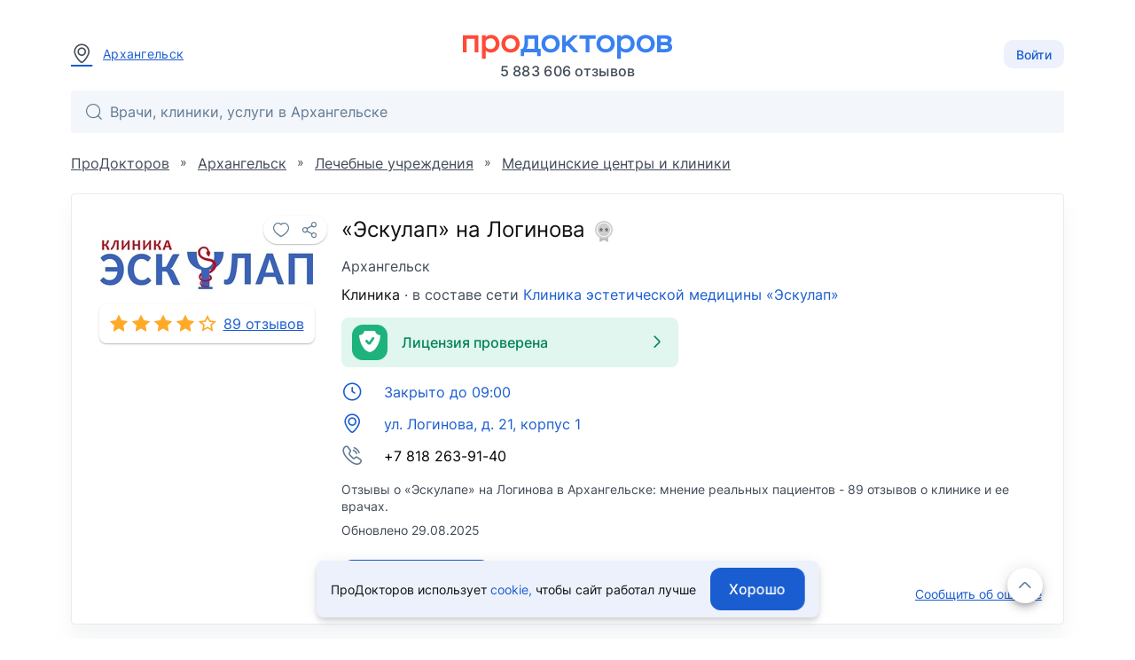

--- FILE ---
content_type: text/html; charset=utf-8
request_url: https://prodoctorov.ru/arhangelsk/lpu/24265-eskulap/otzivi/
body_size: 96592
content:
<!--SSR--><!DOCTYPE html><html lang="ru"><head><link
            rel="dns-prefetch"
            href="https://mc.yandex.ru"
        ><link
            rel="preconnect"
            href="https://mc.yandex.ru"
        ><meta
            http-equiv="Content-Type"
            content="text/html; charset=UTF-8"
        ><meta
            name="viewport"
            content="width=1000"
        ><link
    rel="canonical"
    href="https://prodoctorov.ru/arhangelsk/lpu/24265-eskulap/otzivi/"
  ><meta
        property="og:image:width"
        content="200"
      ><meta
        property="og:image:height"
        content="200"
      ><meta
      property="og:image"
      content="https://prodoctorov.ru/media/photo/arhangelsk/lpuimage/24265/eskulap_-na-loginova_share.jpg"
    ><link
      rel="apple-touch-icon"
      href="/static/_v1/pd/favicons/apple_touch_icon/apple-touch-icon.png?v=v0FBeZ0jaG"
    ><link
        rel="apple-touch-icon"
        sizes="57x57"
        href="/static/_v1/pd/favicons/apple_touch_icon/favicon_57x57.png?v=v0FBeZ0jaG"
      ><link
        rel="apple-touch-icon"
        sizes="60x60"
        href="/static/_v1/pd/favicons/apple_touch_icon/favicon_60x60.png?v=v0FBeZ0jaG"
      ><link
        rel="apple-touch-icon"
        sizes="72x72"
        href="/static/_v1/pd/favicons/apple_touch_icon/favicon_72x72.png?v=v0FBeZ0jaG"
      ><link
        rel="apple-touch-icon"
        sizes="76x76"
        href="/static/_v1/pd/favicons/apple_touch_icon/favicon_76x76.png?v=v0FBeZ0jaG"
      ><link
        rel="apple-touch-icon"
        sizes="114x114"
        href="/static/_v1/pd/favicons/apple_touch_icon/favicon_114x114.png?v=v0FBeZ0jaG"
      ><link
        rel="apple-touch-icon"
        sizes="120x120"
        href="/static/_v1/pd/favicons/apple_touch_icon/favicon_120x120.png?v=v0FBeZ0jaG"
      ><link
        rel="apple-touch-icon"
        sizes="144x144"
        href="/static/_v1/pd/favicons/apple_touch_icon/favicon_144x144.png?v=v0FBeZ0jaG"
      ><link
        rel="apple-touch-icon"
        sizes="152x152"
        href="/static/_v1/pd/favicons/apple_touch_icon/favicon_152x152.png?v=v0FBeZ0jaG"
      ><link
        rel="apple-touch-icon"
        sizes="180x180"
        href="/static/_v1/pd/favicons/apple_touch_icon/favicon_180x180.png?v=v0FBeZ0jaG"
      ><link
      rel="mask-icon"
      sizes="180x180"
      color="#3981f1"
      href="/static/_v1/pd/favicons/apple_touch_icon/mask/favicon_180x180.svg?v=v0FBeZ0jaG"
    ><link
      rel="icon"
      type="image/png"
      sizes="192x192"
      href="/static/_v1/pd/favicons/android_chrome/favicon_192x192.png?v=v0FBeZ0jaG"
    ><link
        rel="icon"
        type="image/png"
        sizes="32x32"
        href="/static/_v1/pd/favicons/favicon_32x32.png?v=v0FBeZ0jaG"
      ><link
        rel="icon"
        type="image/png"
        sizes="64x64"
        href="/static/_v1/pd/favicons/favicon_64x64.png?v=v0FBeZ0jaG"
      ><link
        rel="icon"
        type="image/png"
        sizes="194x194"
        href="/static/_v1/pd/favicons/favicon_194x194.png?v=v0FBeZ0jaG"
      ><link
      rel="shortcut icon"
      type="image/x-icon"
      href="/favicon.ico?v=v0FBeZ0jaG"
    ><link
      rel="manifest"
      href="/static/_v1/pd/favicons/android_chrome/site.webmanifest?v=v0FBeZ0jaG"
    ><meta
      name="msapplication-TileColor"
      content="#1A5DD0"
    ><meta
      name="msapplication-TileImage"
      content="/static/_v1/pd/favicons/mstile/favicon_144x144.png?v=v0FBeZ0jaG"
    ><meta
      name="msapplication-config"
      content="/static/_v1/pd/favicons/mstile/browserconfig.xml?v=v0FBeZ0jaG"
    ><title>
  Отзывы 89 пациентов о «Эскулапе» на Логинова в Архангельске - ПроДокторов.
  
</title><meta
  property="og:title"
  content="ПроДокторов – сайт отзывов пациентов о врачах №1 в России"
><link
            rel="preload"
            as="font"
            type="font/woff2"
            crossorigin="anonymous"
            href="/static/_v1/pd/fonts/Inter/Inter-Regular.woff2"
        ><link
            rel="preload"
            as="font"
            type="font/woff2"
            crossorigin="anonymous"
            href="/static/_v1/pd/fonts/Inter/Inter-Medium.woff2"
        ><!-- Yandex.Metrika counter --><script id="script-yandex-metrics"> (function(m,e,t,r,i,k,a){ m[i]=m[i]||function(){(m[i].a=m[i].a||[]).push(arguments)}; m[i].l=1*new Date(); for (var j = 0; j < document.scripts.length; j++) {if (document.scripts[j].src === r) { return; }} k=e.createElement(t),a=e.getElementsByTagName(t)[0],k.async=1,k.src=r,a.parentNode.insertBefore(k,a) })(window, document, 'script', 'https://mc.yandex.ru/metrika/tag.js', 'ym'); ym(10630678, 'init', { triggerEvent: true, clickmap: true, trackLinks: true, accurateTrackBounce: true, webvisor: true }); </script><noscript><div><img src="https://mc.yandex.ru/watch/10630678" style="position:absolute; left:-9999px;" alt="" /></div></noscript><!-- /Yandex.Metrika counter --><meta
  name="description"
  content='«Эскулап» на Логинова, Архангельск: мнение реальных пациентов - 89 отзывов о клинике и ее врачах.'
><meta
        property="og:image:width"
        content="200"
      ><meta
        property="og:image:height"
        content="200"
      ><meta
      property="og:image"
      content="https://prodoctorov.ru/media/photo/arhangelsk/lpuimage/24265/eskulap_-na-loginova_share.jpg"
    ><script data-qa="ssr-scripts" src="/static/bundles/runtime/runtime.80ae6c25a91078c39ca1.js" defer></script><script data-qa="ssr-scripts" src="/static/bundles/node-modules/node-modules.3268fd08406013b1cacb.js" defer></script><script data-qa="ssr-scripts" src="/static/bundles/custom-modules/custom-modules.7e7398740586bf5e2fd6.js" defer></script><script data-qa="ssr-scripts" src="/static/bundles/fp-modules/fp-modules.d97ef22bf1e1fa8637d2.js" defer></script><script data-qa="ssr-scripts" src="/static/bundles/lpu-inner-reviews-full/lpu-inner-reviews-full.4287b94228947d975c7d.js" defer></script><link rel="stylesheet" data-qa="ssr-style" href="/static/bundles/node-modules/node-modules.3268fd08406013b1cacb.css"><link rel="stylesheet" data-qa="ssr-style" href="/static/bundles/custom-modules/custom-modules.7e7398740586bf5e2fd6.css"><link rel="stylesheet" data-qa="ssr-style" href="/static/bundles/lpu-inner-reviews-full/lpu-inner-reviews-full.4287b94228947d975c7d.css"><script>/**/</script></head><body
        data-user-id=""
        data-flavour="full"
        data-ff-fingerprint-dataset="true"
        data-use-doctor-page-redesign="true"
    ><div class="vue-popup-map"></div><div id="vue-club-card-getting"></div><div id="vue-club-card-info"></div><div
    class="d-none cookie-banner"
    data-qa="cookie-banner"
  ><div class="text-body-2 text--text">
      ПроДокторов использует

      <form
    method="POST"
    action="/prg/"

    
        target="_blank"
    
        class="d-inline b-prg b-prg_csrf"
    
><input type="hidden" name="csrfmiddlewaretoken" value="kzHp0Otfg0lxOzjcDefQkcngKWSKyNgI0T215JkxQpENKdt4gGKHUYUo5Z09VHeW"><input type="hidden" name="url" value="/static/_v1/pd/documents/pdf/cookie-agreement.pdf"><button
        type="submit"

        
            class="primary--text text-decoration-none"
        
            data-qa="cookie-banner-link"
        
    >
        
        cookie,
      
    </button></form>


      чтобы&nbsp;сайт работал лучше
    </div><button
      class="cookie-banner-button b-button b-button_blue ml-4"
      data-qa="cookie-banner-button"
    ><span class="text-button">
        Хорошо
      </span></button></div><header class="b-header"><div class="b-container b-header__container"><div class="b-header__town"><a
          data-url="/ajax/town/arhangelsk/"
          class="b-choose-town-btn-v2 primary--text"
          data-translit="arhangelsk"
          data-effect="mag-popup_anim_vertical"
          href="#b-choose-town-popup"
        ><div class="b-text-unit b-text-unit_vertical_middle"><span class="ui-icon-map-pin text-secondary--text mr-3"></span>
            Архангельск
          </div></a></div><div id="choose-town-dialog"></div><div class="b-header__logo"><a
          
          href="/"
          class="b-header__logo-img"

          
            style="background-image: url('/static/_v1/pd/logos/ui-kit/prodoctorov-logo.svg');"
          
          
        ></a><div class="b-header__logo-stat">
            5 883 606
            отзывов
          </div></div><div class="b-header__account"><button class="b-choose-login-type__trigger-btn b-button b-button_small b-button_light"><span class="text-subtitle-2">
                Войти
              </span></button></div></div><div class="b-container"><div class="b-header__search"><div class="vue-search-bar-mount"><search-bar
              placeholder="Врачи, клиники, услуги в Архангельске"
              :town="{
                  id: 1994,
                  name: 'Архангельск',
                  name_pred: 'Архангельске',
                  translit: 'arhangelsk',
              }"
              search-url="/arhangelsk/find/"
              :is-office-ip="false"

              
            ></search-bar></div></div></div></header><!--noindex--><div class="b-menu-line"><div class="b-container b-menu-line__container"><ul class="b-menu-line__menu-list"></ul><div class="b-menu-line__breadcrumbs"><div
    id="bread2"
    class="b-breadcrumbs"
    itemscope
    itemtype="http://schema.org/BreadcrumbList"
  ><span
      class="b-breadcrumbs__item"
      itemprop="itemListElement"
      itemscope
      itemtype="http://schema.org/ListItem"
    ><a
        class="b-breadcrumbs__item-link"
        itemprop="item"
        
        href="/"
        
      ><span itemprop="name">ПроДокторов</span></a><meta
        itemprop="position"
        content="1"
      ></span>
    »
    <span
      class="b-breadcrumbs__item"
      itemprop="itemListElement"
      itemscope
      itemtype="http://schema.org/ListItem"
    ><a
        class="b-breadcrumbs__item-link"
        itemprop="item"
        
        href="/arhangelsk/"
        
        title="Архангельск - отзывы о врачах"
      ><span itemprop="name">Архангельск</span></a><meta
        itemprop="position"
        content="2"
      ></span>
    »
    <span
      class="b-breadcrumbs__item"
      itemprop="itemListElement"
      itemscope
      itemtype="http://schema.org/ListItem"
    ><a
        class="b-breadcrumbs__item-link"
        itemprop="item"
        
        href="/arhangelsk/lpu/"
        
      ><span itemprop="name">Лечебные учреждения</span></a><meta
        itemprop="position"
        content="3"
      ></span>
    
      »
      <span
        class="b-breadcrumbs__item"
        itemprop="itemListElement"
        itemscope
        itemtype="http://schema.org/ListItem"
      ><a
          class="b-breadcrumbs__item-link"
          itemprop="item"
          
          href="/arhangelsk/top/medcentr/"
          
          title="Медицинские центры и клиники Архангельска"
        ><span itemprop="name">Медицинские центры и клиники</span></a><meta
          itemprop="position"
          content="4"
        ></span></div></div></div></div><!--/noindex--><div class="clear"></div><div
            id="container"
            class=""
        ><div class="ajax_overlay"></div><div id="content" class="overflow-anchor-none"  itemscope itemtype="http://schema.org/LocalBusiness" ><meta
    itemprop="name"
    content="«Эскулап» на Логинова"
  ><div class="b-container"><div style="position: relative"></div><div
  data-qa="lpu-id-24265"

  class="b-card d-block mt-0"

  

  
><div class="b-card__row"><div class="b-card__col-auto"><div class="b-profile-card b-profile-card_lpu"><div class="b-profile-card__img-wrap b-profile-card__img-wrap_square mt-4 mb-1"><div
    data-qa="favourite_btn"
    class="vue-favourite-btn-mount b-profile-card__favourite-btn"
  ><favourite-btn
        :id="24265"
        :in-user-favourites
        :flat="false"
        type="lpu"
        url="https://prodoctorov.ru/arhangelsk/lpu/24265-eskulap/"
        url-name="lpu_rates"
      ></favourite-btn></div><img
      data-qa="lpu_card_logo_image"
      src="/media/photo/arhangelsk/lpuimage/24265/62612-eskulap_-na-loginova_cropped_logo.jpg"

      
        itemprop="logo image"
      

      alt="«Эскулап» на Логинова, Архангельск - фото"
      title="«Эскулап» на Логинова, Архангельск"
      loading="lazy"
      width="240"
      height="80"
      class="b-profile-card__img cursor-default"

      
    ></div><a
          data-qa="lpu_card_stars"
          class="b-box-rating b-box-rating_link"

          
            href="#doctor-details-top"
          
        ><div
  data-qa="stars_rate"
  class="b-stars-rate b-stars-rate_theme_new b-stars-rate_color_yellow"
><div class="b-stars-rate__progress" style="width: 5.1900em"></div></div><span
            data-qa="lpu_card_stars_text"
            class="b-box-rating__text"
          >
            
              
                89 отзывов
              
            
          </span></a></div></div><div class="b-card__col"><div></div><meta
    itemprop="url"
    content="https://www.eskulap29.com/"
  ><h1
    data-qa="lpu_card_heading"
    class="mb-3"
  ><span
      data-qa="lpu_card_heading_lpu_name"
      class="text-h5 text--text d-block mb-3"
    >
      «Эскулап» на Логинова

      
        <span class="vue-soft-version-icon-mount ml-1"><soft-version-icon
            soft-version="STANDARD"
            is-lpu-page
          ></soft-version-icon></span></span><span
      data-qa="lpu_card_heading_town_name"
      class="text-body-1 text-secondary--text"
    >
      Архангельск
    </span></h1><div
      data-qa="lpu_card_subheading"
      class="text-body-1 text--text mb-4"
    ><a
          data-qa="lpu_card_subheading_lputype_name"
          href="/arhangelsk/top/medcentr/"
          class="link-decoration-none text--text"
        >Клиника</a><span class="text-secondary--text">
            · в составе сети
          </span><a
            href="/arhangelsk/set/505-klinika-esteticheskoy-mediciny-eskulap/"
            data-qa="lpu_card_subheading_lpuset"
            class="link-decoration-none primary--text"
          >Клиника эстетической медицины «Эскулап»</a></div><div class="my-4"><div
  class="b-card__plate d-flex align-center rounded px-3 py-2 w-100 bg-success cursor-pointer"
  data-documents-verified-open="{
        licenseNumber: 'ЛО-29-01-002405',
    }"
><div class="success ui-icon-shield-checkmark-40 ui-icon_type_40 flex-shrink-0"></div><div class="text-subtitle-1 text-subtitle-1 text-success--text ml-2 px-2">
    Лицензия проверена
  </div><div class="ui-icon-arrow-right ui-icon-fz-big text-success--text ml-auto"></div></div></div><div
  class="b-contacts-list b-contacts-list_tight b-contacts-list_spacious my-4"
  data-qa="lpu_card_contacts_list"
><div
        class="b-contacts-list__item b-contacts-list__item_link"
        data-addr="17225"
        data-qa="lpu_card_btn_schedule"
        data-js-lpu-schedule
        data-address-id="17225"
      ><div class="b-contacts-list__icon ui-icon-clock"></div><div><div
            data-qa="lpu_card_btn_schedule_text"
            class="b-contacts-list__text text-body-1"
          >
            
              Закрыто до 09:00
            
          </div></div></div><div
    data-qa="lpu_card_btn_addr"

    
      class="b-contacts-list__item b-contacts-list__item_link"
      data-popup-map='[ { "coords": [ 64.548428, 40.531788 ], "phone": "(8182) 63-91-40 ", "name": "«Эскулап» на Логинова", "address": "ул. Логинова, д. 21, корпус 1", "id": "24265", "lpuHref": "/arhangelsk/lpu/24265-eskulap/" } ]'
    
  ><span class="b-contacts-list__icon ui-icon-map-pin"></span><span
      data-qa="lpu_card_btn_addr_text"
      class="b-contacts-list__text text-body-1"
    >
      
        ул. Логинова, д. 21, корпус 1
      
    </span></div><div
  data-qa="lpu_card_btn_phone"
  class="b-contacts-list__item"
><span class="b-contacts-list__icon ui-icon-phone-call"></span><span
    data-qa="lpu_card_btn_phone_text"
    class="b-contacts-list__text text-body-1"
  >
    +7 818 263-91-40
  </span></div></div><p
      data-qa="lpu_card_description"
      class="text-body-2 text-secondary--text mb-2"
    ><span itemprop="address" itemscope itemtype="https://schema.org/PostalAddress"><meta
            itemprop="addressLocality"
            content="Архангельск"
          ><meta
            itemprop="streetAddress"
            content="ул. Логинова, д. 21, корпус 1"
          ></span>
        Отзывы о

        
          «Эскулапе» на Логинова
        

        в Архангельске: мнение реальных
        пациентов - 89 отзывов о клинике и ее врачах.
      
    </p><div
    data-qa="lpu_card_update_date"
    class="text-body-2 text-secondary--text"
  >
    Обновлено 29.08.2025
  </div><div class="d-flex flex-wrap"><div class="mt-6 b-card__review-button"><form
    method="POST"
    action="/prg/"

    
        target="_self"
    
        class="0 b-prg b-prg_csrf"
    
><input type="hidden" name="csrfmiddlewaretoken" value="kzHp0Otfg0lxOzjcDefQkcngKWSKyNgI0T215JkxQpENKdt4gGKHUYUo5Z09VHeW"><input type="hidden" name="url" value="/new/rate/lpu/24265/"><button
        type="submit"

        
            class="b-button b-button_blue"
        
    ><span class="text-button bg-gray-0--text">
      Оставить отзыв
    </span></button></form></div><div class="mt-auto pt-6"><div
    data-qa="lpu_card_bottom_link_mistake"
    class="d-inline-flex text-body-2 link-decoration-underline primary--text cursor-pointer"
    data-href="/mistake/lpu/24265/"
    data-effect="mag-popup_anim_vertical"
    data-open-mistake-form
  >
    Сообщить об ошибке
  </div></div></div></div></div></div><div class="vue-lpu-schedule-mount"><lpu-schedule url="/ajax/schedule/"></lpu-schedule></div><div class="vue-documents-verified-mount"></div><div class="vue-lpu-speciality-list-mount"></div></div><div class="b-container overflow-anchor-none"><div class="b-clinic-banner"></div><aside
  class="b-tab-navigation"
  id="tab-content"
><div class="b-tab-navigation__item"><a
      
        href="/arhangelsk/lpu/24265-eskulap/"
      
      class="b-tab-navigation__back b-btn b-btn_color_white b-btn_color_shadow-border"
    ><span class="b-btn__icon ui-icon-arrow-left ui-icon-fz-smaller"></span><span class="b-btn__text">О клинике</span></a><div class="b-tab-navigation__caption-wrapper"><div class="b-tab-navigation__caption"><div class="d-flex align-center"><div class="mr-4">
                Отзывы
              </div><form
    method="POST"
    action="/prg/"

    
        target="_blank"
    
        class="b-prg b-prg_csrf"
    
><input type="hidden" name="csrfmiddlewaretoken" value="kzHp0Otfg0lxOzjcDefQkcngKWSKyNgI0T215JkxQpENKdt4gGKHUYUo5Z09VHeW"><input type="hidden" name="url" value="https%3A//blog.prodoctorov.ru/kak-my-proveryaem-otzyvy/"><button
        type="submit"

        
            class="text-body-2 text-decoration-underline primary--text mb-1"
        
    >
        
                  Как мы проверяем отзывы?
                
    </button></form></div></div></div></div><div class="b-tab-navigation__item"><select class="b-tab-navigation__select b-tab-navigation__select_js_addresses b-select b-select__source"
                data-disable-browser-cache="true"
        ><option value="/severodvinsk/lpu/44756-eskulap/otzivi/"

                    
            >
              Многопрофильная медицинская клиника «Эскулап»
            </option><option value="/severodvinsk/lpu/44758-eskulap/otzivi/"

                    
            >
              Клиника эстетической медицины «Эскулап» на Ломоносова
            </option><option value="this"

                    
                      selected
                    
            >
              «Эскулап» на Логинова
            </option><option value="/arhangelsk/lpu/67610-klinika-esteticheskoy-mediciny-eskulap-byuti/otzivi/"

                    
            >
              Косметология «Эскулап Бьюти»
            </option></select></div></aside><div
      class="b-doctor-details b-doctor-details_static"
      id="doctor-details-top"
    ><div class="b-doctor-details__aside"><div class="b-doctor-details__toc"><a
      href="/arhangelsk/lpu/24265-eskulap/#information"
      class="b-doctor-details__toc-item"
    ><div class="b-doctor-details__toc-title">Информация</div></a><a
        href="/arhangelsk/lpu/24265-eskulap/#medals"
        data-anchor-target="medals"
        class="b-doctor-details__toc-item"
      ><div class="b-doctor-details__toc-title">
          Медали
        </div><div class="b-doctor-details__toc-num">3</div></a><a
        href="/arhangelsk/lpu/24265-eskulap/#rating"
        data-anchor-target="rating"
        class="b-doctor-details__toc-item"
      ><div class="b-doctor-details__toc-title">Рейтинг</div></a><a
        href="#tab-content"
        data-anchor-target="otzivi"
        class="b-doctor-details__toc-item b-doctor-details__toc-item_active b-doctor-details__toc-item_js_scroll-top"

        
      ><div class="b-doctor-details__toc-title">Отзывы</div><div class="b-doctor-details__toc-num">89</div></a><a
        href="/arhangelsk/lpu/24265-eskulap/price/#tab-content"
        data-anchor-target="prices"
        class="b-doctor-details__toc-item"
      ><div class="b-doctor-details__toc-title">Цены</div><div class="b-doctor-details__toc-num">
            96
          </div></a><a
          href="/arhangelsk/lpu/24265-eskulap/#gallery"
          class="b-doctor-details__toc-item"
        ><div class="b-doctor-details__toc-title">Фотографии</div><div class="b-doctor-details__toc-num">23</div></a><a
        href="/arhangelsk/lpu/24265-eskulap/#related-lpus"
        class="b-doctor-details__toc-item"
      ><div class="b-doctor-details__toc-title">Связанные клиники</div></a></div></div><div class="b-doctor-details__main"><div class="b-reviews-page b-doctor-details__item b-box b-box_shadow b-box_padding_small"><div
  itemprop="aggregateRating"
  itemscope
  itemtype="http://schema.org/AggregateRating"
><meta
    itemprop="itemReviewed"
    content="«Эскулап» на Логинова"
  ><meta
    itemprop="ratingValue"
    content="80"
  ><meta
    itemprop="worstRating"
    content="0"
  ><meta
    itemprop="bestRating"
    content="100"
  ><meta
    itemprop="ratingCount"
    content="89"
  ></div><div class="mb-4"><div class="vue-reviews-tags"><reviews-tags
    redirect-pathname="/arhangelsk/lpu/24265-eskulap/otzivi/"
    :use-redirect='false'

    
      :tags-list='[
                
                    {
                        name: "Комфорт",
                        translit: "komfort",
                        isActive: false,
                        countTotalRates: 19,
                        countLikedRates: 16,
                        countDislikedRates: 3,
                    },
                
                    {
                        name: "Врачи",
                        translit: "vrachi",
                        isActive: false,
                        countTotalRates: 16,
                        countLikedRates: 14,
                        countDislikedRates: 2,
                    },
                
                    {
                        name: "Качество лечения",
                        translit: "kachestvo-lecheniya",
                        isActive: false,
                        countTotalRates: 16,
                        countLikedRates: 14,
                        countDislikedRates: 2,
                    },
                
                    {
                        name: "Время ожидания",
                        translit: "vremya-ozhidaniya",
                        isActive: false,
                        countTotalRates: 8,
                        countLikedRates: 4,
                        countDislikedRates: 4,
                    },
                
                    {
                        name: "Сервис",
                        translit: "servis",
                        isActive: false,
                        countTotalRates: 8,
                        countLikedRates: 6,
                        countDislikedRates: 2,
                    },
                
                    {
                        name: "Персонал",
                        translit: "personal",
                        isActive: false,
                        countTotalRates: 7,
                        countLikedRates: 7,
                        countDislikedRates: 0,
                    },
                
                    {
                        name: "УЗИ",
                        translit: "uzi",
                        isActive: false,
                        countTotalRates: 5,
                        countLikedRates: 4,
                        countDislikedRates: 1,
                    },
                
                    {
                        name: "Администрация",
                        translit: "administraciya",
                        isActive: false,
                        countTotalRates: 5,
                        countLikedRates: 3,
                        countDislikedRates: 2,
                    },
                
                    {
                        name: "Цены",
                        translit: "ceny",
                        isActive: false,
                        countTotalRates: 5,
                        countLikedRates: 4,
                        countDislikedRates: 1,
                    },
                
                    {
                        name: "Ремонт",
                        translit: "remont",
                        isActive: false,
                        countTotalRates: 4,
                        countLikedRates: 3,
                        countDislikedRates: 1,
                    },
                
            ]'
    
  ></reviews-tags></div></div><div class="vue-review-filter"><reviews-filter
    page-type="lpu"

    
      
    
      
    
      
    
      
    
      
    
      
    
      
    
      
    
      
    
      
    

    :reviews-list='[
            {
                title: "Все",
                value: "all",
                amount: 89,
                disabled: false,
                isActive: false,
                backgroundColorLabel: "bg-primary",
            },
            {
                title: "Положительные",
                value: "positive",
                amount: "72",
                disabled: false,
                isActive: false,
                backgroundColorLabel: "bg-success",
            },
            {
                title: "Нейтральные",
                value: "neutral",
                amount: "3",
                disabled: false,
                isActive: false,
                backgroundColorLabel: "bg-warning",
            },
            {
                title: "Отрицательные",
                value: "negative",
                amount: "11",
                disabled: false,
                isActive: false,
                backgroundColorLabel: "bg-error",
            },
            {
                title: "Проблема решена",
                value: "resolved",
                amount: "0",
                disabled: true,
                isActive: false,
                backgroundColorLabel: "bg-primary",
            },
            {
                title: "Неподтвержденные",
                value: "unconfirmed",
                amount: "3",
                disabled: false,
                isActive: false,
                backgroundColorLabel: "bg-primary",
            },
            {
                title: "Удаленные автором",
                value: "deleted",
                amount: "0",
                disabled: true,
                isActive: false,
                backgroundColorLabel: "bg-primary",
            },
        ]'
  ></reviews-filter></div><div class="b-doctor-details__divider mt-4 mx-n6"></div><div><div
  class="b-review-card year2025 b-review-card_positive"

  data-review-id="1693209"
  data-review-type="lpu"
  data-review-is-deleted="false"
  data-year="2025"
  itemprop="review"
  itemscope
  itemtype="http://schema.org/Review"
><a name="rate-1693209"></a><div class="b-review-card__aside"><meta
    itemprop="itemReviewed"
    content=""
  ><div
    class="b-review-card__author-name text-subtitle-1 text--text"
    itemprop="author"

    
  ><div
        data-qa="patient_profile__node_author_link"
        class="b-review-card__author-link"
        data-patient-data='{
          "patientTitle": "+7 950 96XXXXX",
          "patientProfileId": "7475190"
        }'
      >
        Пациент
        +7 950 96XXXXX
      </div></div><div
    class="text-body-2 text-secondary--text mb-5"
    itemprop="datePublished"
    content="2025-08-29"
  >
    

    
    
      29 августа в 11:29
    
  </div><div class="vue-review-card-tooltips-mount"><review-card-tooltips
    
      class="d-flex"
    

    
      
        
          :assessments="  [ { name: 'Здание и помещения', value: 2, status: 'отлично', }, { name: 'Оборудование и медикаменты', value: 2, status: 'отлично', }, { name: 'Отношение медперсонала', value: 2, status: 'отлично', }, { name: 'Комфорт пребывания', value: 2, status: 'отлично', }, { name: 'Время ожидания', value: 2, status: 'отлично', }, ]
"
        
      
    

    
      :verification-statuses="[ 'Искусственный интеллект', 'Модератор', ]"
    

    
      review-origin="site"
    
  ><div slot="stars"><div
  class="review-card-tooltips__stars review-card-tooltips__stars_positive"
><span class="ui-icon-rating-star-filled ui-icon-fz-smaller rating--text"></span><span class="text-subtitle-2 text--text ml-1">5.0</span><span class="ml-2">
    
      Отлично
    
  </span></div></div><div class="ml-2"></div><div slot="statuses"><div ><div
            class="b-chip-verification b-chip-verification_review b-chip-verification_theme_lightest-blue cursor-default py-1 px-2"
          ><span
              class="ui-icon-shield-check mr-1"
              aria-hidden="true"
            ></span><span class="text-body-2">
              
                2
              
            </span></div></div></div></review-card-tooltips></div><div
  itemprop="reviewRating"
  itemscope
  itemtype="http://schema.org/Rating"
><meta
    itemprop="ratingValue"
    content="100"
  ><meta
    itemprop="worstRating"
    content="0"
  ><meta
    itemprop="bestRating"
    content="100"
  ></div></div><div
    class="b-review-card__body"
    itemprop="reviewBody"
    data="11693209"
    data-rtype="detail"
  ><div class="b-review-card__comments"><div
      class="b-review-card__logo"
      
    ></div><div class="b-review-card__comment-wrapper"><div class="b-review-card__comment-title text-subtitle-2 text--text mb-0">
              Понравилось
            </div><div class="b-review-card__comment text-body-1 text--text mt-2">
              Проходила <a href="/arhangelsk/diagnostika/uzi-ven-nizhnih-konechnostyay/">УЗИ вен</a>&ZeroWidthSpace; нижних конечностей, без очередей, персонал вежливый, отзывчивый, внимательный. Панасюк Виталий Викторович - отличный специалист. Колпакова Елена Андреевна - кардиолог, с вниманием отнеслась ко мне.
            </div></div></div><footer class="b-review-card__footer text-body-2 text-secondary--text"><div class="d-flex mr-6"><span class="ui-icon-calendar-none ui-icon-fz-medium mr-2"></span>
              Приём был в&nbsp;августе&nbsp;2025
            </div><div class="b-review-card__address">
              ул. Логинова, д. 21, корпус 1
            </div></footer></div></div><div
  class="b-review-card year2025 b-review-card_positive"

  data-review-id="1584531"
  data-review-type="lpu"
  data-review-is-deleted="false"
  data-year="2025"
  itemprop="review"
  itemscope
  itemtype="http://schema.org/Review"
><a name="rate-1584531"></a><div class="b-review-card__aside"><meta
    itemprop="itemReviewed"
    content=""
  ><div
    class="b-review-card__author-name text-subtitle-1 text--text"
    itemprop="author"

    
  ><div
        data-qa="patient_profile__node_author_link"
        class="b-review-card__author-link"
        data-patient-data='{
          "patientTitle": "+7 911 87XXXXX",
          "patientProfileId": "1299802"
        }'
      >
        Пациент
        +7 911 87XXXXX
      </div></div><div
    class="text-body-2 text-secondary--text mb-5"
    itemprop="datePublished"
    content="2025-04-16"
  >
    

    
    
      16 апреля в 17:46
    
  </div><div class="vue-review-card-tooltips-mount"><review-card-tooltips
    
      class="d-flex"
    

    
      
        
          :assessments="  [ { name: 'Здание и помещения', value: 2, status: 'отлично', }, { name: 'Оборудование и медикаменты', value: 2, status: 'отлично', }, { name: 'Отношение медперсонала', value: 2, status: 'отлично', }, { name: 'Комфорт пребывания', value: 2, status: 'отлично', }, { name: 'Время ожидания', value: 2, status: 'отлично', }, ]
"
        
      
    

    
      :verification-statuses="[ 'Искусственный интеллект', 'Модератор', ]"
    

    
      review-origin="site"
    
  ><div slot="stars"><div
  class="review-card-tooltips__stars review-card-tooltips__stars_positive"
><span class="ui-icon-rating-star-filled ui-icon-fz-smaller rating--text"></span><span class="text-subtitle-2 text--text ml-1">5.0</span><span class="ml-2">
    
      Отлично
    
  </span></div></div><div class="ml-2"></div><div slot="statuses"><div ><div
            class="b-chip-verification b-chip-verification_review b-chip-verification_theme_lightest-blue cursor-default py-1 px-2"
          ><span
              class="ui-icon-shield-check mr-1"
              aria-hidden="true"
            ></span><span class="text-body-2">
              
                2
              
            </span></div></div></div></review-card-tooltips></div><div
  itemprop="reviewRating"
  itemscope
  itemtype="http://schema.org/Rating"
><meta
    itemprop="ratingValue"
    content="100"
  ><meta
    itemprop="worstRating"
    content="0"
  ><meta
    itemprop="bestRating"
    content="100"
  ></div></div><div
    class="b-review-card__body"
    itemprop="reviewBody"
    data="11584531"
    data-rtype="detail"
  ><div class="b-review-card__comments"><div
      class="b-review-card__logo"
      
    ></div><div class="b-review-card__comment-wrapper"><div class="b-review-card__comment-title text-subtitle-2 text--text mb-0">
              История пациента
            </div><div
              class="b-review-card__comment text-body-1 text--text mt-2"
            >
              Обратился к урологу А. А. Быкову. Врач внимательно выслушал мои жалобы. Осмотрел, назначил <a href="/arhangelsk/diagnostika/analiz/">анализы</a>&ZeroWidthSpace;. В процессе сдачи различных анализов и <a href="/arhangelsk/diagnostika/uzi/">УЗИ</a>&ZeroWidthSpace;. Врач мне понравился, всё чётко объяснил и дал соответствующие рекомендации. Визитом остался доволен.
            </div></div><div class="b-review-card__comment-wrapper"><div class="b-review-card__comment-title text-subtitle-2 text--text mb-0">
              Понравилось
            </div><div class="b-review-card__comment text-body-1 text--text mt-2">
              Чистая клиника. Очередей нет. Хороший интерьер.
            </div></div></div><footer class="b-review-card__footer text-body-2 text-secondary--text"><div class="d-flex mr-6"><span class="ui-icon-calendar-none ui-icon-fz-medium mr-2"></span>
              Приём был в&nbsp;апреле&nbsp;2025
            </div><div class="b-review-card__address">
              ул. Логинова, д. 21, корпус 1
            </div></footer></div></div><div
  class="b-review-card year2025 b-review-card_positive"

  data-review-id="1563587"
  data-review-type="lpu"
  data-review-is-deleted="false"
  data-year="2025"
  itemprop="review"
  itemscope
  itemtype="http://schema.org/Review"
><a name="rate-1563587"></a><div class="b-review-card__aside"><meta
    itemprop="itemReviewed"
    content=""
  ><div
    class="b-review-card__author-name text-subtitle-1 text--text"
    itemprop="author"

    
  ><div
        data-qa="patient_profile__node_author_link"
        class="b-review-card__author-link"
        data-patient-data='{
          "patientTitle": "+7 900 01XXXXX",
          "patientProfileId": "15483986"
        }'
      >
        Пациент
        +7 900 01XXXXX
      </div></div><div
    class="text-body-2 text-secondary--text mb-5"
    itemprop="datePublished"
    content="2025-03-21"
  >
    

    
    
      21 марта в 15:46
    
  </div><div class="vue-review-card-tooltips-mount"><review-card-tooltips
    
      class="d-flex"
    

    
      
        
          :assessments="  [ { name: 'Здание и помещения', value: 2, status: 'отлично', }, { name: 'Оборудование и медикаменты', value: 2, status: 'отлично', }, { name: 'Отношение медперсонала', value: 2, status: 'отлично', }, { name: 'Комфорт пребывания', value: 2, status: 'отлично', }, { name: 'Время ожидания', value: 2, status: 'отлично', }, ]
"
        
      
    

    
      :verification-statuses="[ 'Искусственный интеллект', 'Модератор', ]"
    

    
      review-origin="site"
    
  ><div slot="stars"><div
  class="review-card-tooltips__stars review-card-tooltips__stars_positive"
><span class="ui-icon-rating-star-filled ui-icon-fz-smaller rating--text"></span><span class="text-subtitle-2 text--text ml-1">5.0</span><span class="ml-2">
    
      Отлично
    
  </span></div></div><div class="ml-2"></div><div slot="statuses"><div ><div
            class="b-chip-verification b-chip-verification_review b-chip-verification_theme_lightest-blue cursor-default py-1 px-2"
          ><span
              class="ui-icon-shield-check mr-1"
              aria-hidden="true"
            ></span><span class="text-body-2">
              
                2
              
            </span></div></div></div></review-card-tooltips></div><div
  itemprop="reviewRating"
  itemscope
  itemtype="http://schema.org/Rating"
><meta
    itemprop="ratingValue"
    content="100"
  ><meta
    itemprop="worstRating"
    content="0"
  ><meta
    itemprop="bestRating"
    content="100"
  ></div></div><div
    class="b-review-card__body"
    itemprop="reviewBody"
    data="11563587"
    data-rtype="detail"
  ><div class="b-review-card__comments"><div
      class="b-review-card__logo"
      
    ></div><div class="b-review-card__comment-wrapper"><div class="b-review-card__comment-title text-subtitle-2 text--text mb-0">
              История пациента
            </div><div
              class="b-review-card__comment text-body-1 text--text mt-2"
            >
              Обратилась к дерматовенерологу, помог с моей проблемой! Клиника замечательная! Записывалась на удаление <a href="/arhangelsk/lechenie/borodavka/">бородавки</a>&ZeroWidthSpace;!
            </div></div><div class="b-review-card__comment-wrapper"><div class="b-review-card__comment-title text-subtitle-2 text--text mb-0">
              Понравилось
            </div><div class="b-review-card__comment text-body-1 text--text mt-2">
              Все понравилось, спасибо большое! Отличные врачи и администраторы! Все очень вежливые! В клинике чисто и аккуратно!
            </div></div></div><div class="b-review-card__reply"><img
        class="b-avatar"
        loading="lazy"
        alt="/"
        width="40"
        height="40"

        
          
            src="/media/photo/arhangelsk/lpuimage/24265/62612-eskulap_-na-loginova_cropped_logo.jpg"
            width="40"
            height="40"
          
        
      ><div class="b-review-card__reply-container"><div class="mb-1"><div class="text-subtitle-2 text--text">
            
              «Эскулап» на Логинова
            
          </div><div class="b-review-card__datetime b-review-card__datetime_reply text-body-2 text-info--text">
            
              22 марта 2025 в 09:30
            
          </div></div><div class="b-review-card__reply-body text-body-1 text--text"><div class="b-review-card__reply-body-part">
            
              Здравствуйте, уважаемый пациент! Спасибо, будем развиваться и радовать наших пациентов. Мы стараемся, чтобы каждый визит к нам был комфортным, а лечение – эффективным. Всего вам наилучшего, будьте здоровы!
            
          </div></div></div></div><footer class="b-review-card__footer text-body-2 text-secondary--text"><div class="d-flex mr-6"><span class="ui-icon-calendar-none ui-icon-fz-medium mr-2"></span>
              Приём был в&nbsp;марте&nbsp;2025
            </div><div class="b-review-card__address">
              ул. Логинова, д. 21, корпус 1
            </div></footer></div></div><div
  class="b-review-card year2023 b-review-card_positive"

  data-review-id="1196952"
  data-review-type="lpu"
  data-review-is-deleted="false"
  data-year="2023"
  itemprop="review"
  itemscope
  itemtype="http://schema.org/Review"
><a name="rate-1196952"></a><div class="b-review-card__aside"><meta
    itemprop="itemReviewed"
    content=""
  ><div
    class="b-review-card__author-name text-subtitle-1 text--text"
    itemprop="author"

    
  ><div
        data-qa="patient_profile__node_author_link"
        class="b-review-card__author-link"
        data-patient-data='{
          "patientTitle": "+7 952 25XXXXX",
          "patientProfileId": "8823556"
        }'
      >
        Пациент
        +7 952 25XXXXX
      </div></div><div
    class="text-body-2 text-secondary--text mb-5"
    itemprop="datePublished"
    content="2023-09-28"
  >
    

    
    
      28 сентября 2023

      в 10:53
    
  </div><div class="vue-review-card-tooltips-mount"><review-card-tooltips
    
      class="d-flex"
    

    
      
        
          :assessments="  [ { name: 'Здание и помещения', value: 2, status: 'отлично', }, { name: 'Оборудование и медикаменты', value: 2, status: 'отлично', }, { name: 'Отношение медперсонала', value: 2, status: 'отлично', }, { name: 'Комфорт пребывания', value: 2, status: 'отлично', }, { name: 'Время ожидания', value: 2, status: 'отлично', }, ]
"
        
      
    

    
      :verification-statuses="[ 'Искусственный интеллект', 'Модератор', ]"
    

    
      review-origin="site"
    
  ><div slot="stars"><div
  class="review-card-tooltips__stars review-card-tooltips__stars_positive"
><span class="ui-icon-rating-star-filled ui-icon-fz-smaller rating--text"></span><span class="text-subtitle-2 text--text ml-1">5.0</span><span class="ml-2">
    
      Отлично
    
  </span></div></div><div class="ml-2"></div><div slot="statuses"><div ><div
            class="b-chip-verification b-chip-verification_review b-chip-verification_theme_lightest-blue cursor-default py-1 px-2"
          ><span
              class="ui-icon-shield-check mr-1"
              aria-hidden="true"
            ></span><span class="text-body-2">
              
                2
              
            </span></div></div></div></review-card-tooltips></div><div
  itemprop="reviewRating"
  itemscope
  itemtype="http://schema.org/Rating"
><meta
    itemprop="ratingValue"
    content="100"
  ><meta
    itemprop="worstRating"
    content="0"
  ><meta
    itemprop="bestRating"
    content="100"
  ></div></div><div
    class="b-review-card__body"
    itemprop="reviewBody"
    data="11196952"
    data-rtype="detail"
  ><div class="b-review-card__comments"><div
      class="b-review-card__logo"
      
    ></div><div class="b-review-card__comment-wrapper"><div class="b-review-card__comment-title text-subtitle-2 text--text mb-0">
              История пациента
            </div><div
              class="b-review-card__comment text-body-1 text--text mt-2"
            >
              Проходила обследование, очень внимательно относятся. Медперсонал очень внимательный и терпеливый. Теперь посещаю только эту клинику! И всем советую!
            </div></div><div class="b-review-card__comment-wrapper"><div class="b-review-card__comment-title text-subtitle-2 text--text mb-0">
              Понравилось
            </div><div class="b-review-card__comment text-body-1 text--text mt-2">
              Все очень понравилось! Место расположения, обслуживание, и цены доступные.
            </div></div></div><div class="b-review-card__reply"><img
        class="b-avatar"
        loading="lazy"
        alt="/"
        width="40"
        height="40"

        
          
            src="/media/photo/arhangelsk/lpuimage/24265/62612-eskulap_-na-loginova_cropped_logo.jpg"
            width="40"
            height="40"
          
        
      ><div class="b-review-card__reply-container"><div class="mb-1"><div class="text-subtitle-2 text--text">
            
              «Эскулап» на Логинова
            
          </div><div class="b-review-card__datetime b-review-card__datetime_reply text-body-2 text-info--text">
            
              29 сентября 2023 в 11:29
            
          </div></div><div class="b-review-card__reply-body text-body-1 text--text"><div class="b-review-card__reply-body-part">
            
              Спасибо, именно ради таких впечатлений мы и работаем. Рады, что оправдали ваши ожидания. Желаем вам успехов и здоровья!
            
          </div></div></div></div><footer class="b-review-card__footer text-body-2 text-secondary--text"><div class="d-flex mr-6"><span class="ui-icon-calendar-none ui-icon-fz-medium mr-2"></span>
              Приём был в&nbsp;сентябре&nbsp;2023
            </div><div class="b-review-card__address">
              ул. Логинова, д. 21, корпус 1
            </div></footer></div></div><div
  class="b-review-card year2022 b-review-card_negative"

  data-review-id="919377"
  data-review-type="lpu"
  data-review-is-deleted="false"
  data-year="2022"
  itemprop="review"
  itemscope
  itemtype="http://schema.org/Review"
><a name="rate-919377"></a><div class="b-review-card__aside"><meta
    itemprop="itemReviewed"
    content=""
  ><div
    class="b-review-card__author-name text-subtitle-1 text--text"
    itemprop="author"

    
  ><div
        data-qa="patient_profile__node_author_link"
        class="b-review-card__author-link"
        data-patient-data='{
          "patientTitle": "+7 921 48XXXXX",
          "patientProfileId": "5494447"
        }'
      >
        Пациент
        +7 921 48XXXXX
      </div></div><div
    class="text-body-2 text-secondary--text mb-5"
    itemprop="datePublished"
    content="2022-06-01"
  >
    

    
    
      1 июня 2022

      в 01:26
    
  </div><div class="vue-review-card-tooltips-mount"><review-card-tooltips
    
      class="d-flex"
    

    
      
        
          :assessments="  [ { name: 'Здание и помещения', value: 0, status: 'нормально', }, { name: 'Оборудование и медикаменты', value: 0, status: 'нормально', }, { name: 'Отношение медперсонала', value: 0, status: 'нормально', }, { name: 'Комфорт пребывания', value: -2, status: 'ужасно', }, { name: 'Время ожидания', value: -2, status: 'ужасно', }, ]
"
        
      
    

    
      :verification-statuses="[ 'Искусственный интеллект', 'Модератор', ]"
    

    
      review-origin="site"
    
  ><div slot="stars"><div
  class="review-card-tooltips__stars review-card-tooltips__stars_negative"
><span class="ui-icon-rating-star-filled ui-icon-fz-smaller rating--text"></span><span class="text-subtitle-2 text--text ml-1">1.5</span><span class="ml-2">
    
      Плохо
    
  </span></div></div><div class="ml-2"></div><div slot="statuses"><div ><div
            class="b-chip-verification b-chip-verification_review b-chip-verification_theme_lightest-blue cursor-default py-1 px-2"
          ><span
              class="ui-icon-shield-check mr-1"
              aria-hidden="true"
            ></span><span class="text-body-2">
              
                2
              
            </span></div></div></div></review-card-tooltips></div><div
  itemprop="reviewRating"
  itemscope
  itemtype="http://schema.org/Rating"
><meta
    itemprop="ratingValue"
    content="30"
  ><meta
    itemprop="worstRating"
    content="0"
  ><meta
    itemprop="bestRating"
    content="100"
  ></div></div><div
    class="b-review-card__body"
    itemprop="reviewBody"
    data="1919377"
    data-rtype="detail"
  ><div class="b-review-card__comments"><div
      class="b-review-card__logo"
      
    ></div><div class="b-review-card__comment-wrapper"><div class="b-review-card__comment-title text-subtitle-2 text--text mb-0">
              История пациента
            </div><div
              class="b-review-card__comment text-body-1 text--text mt-2"
            >
              Записалась в эту клинику к гинекологу. Время у меня было ограничено и в день моего звонка я пошла на приём к врачу. Запись у меня была на 17:00. Приехала я вовремя. Администратор сказала, что нужно ждать 20 минут. Так как вариантов у меня больше не было, решила подождать. По итогу просидела я час. Зайдя в кабинет к врачу, мне сказали: «Хорошо, давайте сделаем <a href="/arhangelsk/diagnostika/uzi/">УЗИ</a>&ZeroWidthSpace;», - но никто не сказал, что это платно. Спросив у врача: «Все ли у меня хорошо», - я не получила ответа. И собственно диагноза я бы наверное и не услышала, если бы не стала задавать вопросы о состоянии своего здоровья. Выйдя из кабинета и подойдя на стойку администраторов, мне озвучили сумму 3100, хотя когда я звонила и мне сказали, что все стоит 1900 р. Увидев чек, где прописано УЗИ и сумма за него, я спросила, почему мне никто ничего не сказал, на что администратор ответила, что я могу отказаться от этой процедуры. Но как я от неё могу отказаться, если мне ее уже сделали, непонятно. Также я сдала <a href="/arhangelsk/diagnostika/analiz/">анализ</a>&ZeroWidthSpace; и мне предложили отправить его на Вотсап за 400 р. или приехать самой в клинику за результатами. С таким же успехом я могла сходить в обычную поликлинику. Настроение было ужасное после посещения данной клиники. Больше сюда ни ногой!
            </div></div><div class="b-review-card__comment-wrapper"><div class="b-review-card__comment-title text-subtitle-2 text--text mb-0">
              Не понравилось
            </div><div class="b-review-card__comment text-body-1 text--text mt-2">
              Все не понравилось.
            </div></div></div><footer class="b-review-card__footer text-body-2 text-secondary--text"><div class="d-flex mr-6"><span class="ui-icon-calendar-none ui-icon-fz-medium mr-2"></span>
              Приём был в&nbsp;мае&nbsp;2022
            </div><div class="b-review-card__address">
              ул. Логинова, д. 21, корпус 1
            </div></footer></div></div><div
  class="b-review-card year2019 b-review-card_positive"

  data-review-id="513287"
  data-review-type="lpu"
  data-review-is-deleted="false"
  data-year="2019"
  itemprop="review"
  itemscope
  itemtype="http://schema.org/Review"
><a name="rate-513287"></a><div class="b-review-card__aside"><meta
    itemprop="itemReviewed"
    content=""
  ><div
    class="b-review-card__author-name text-subtitle-1 text--text"
    itemprop="author"

    
  ><div
        data-qa="patient_profile__node_author_link"
        class="b-review-card__author-link"
        data-patient-data='{
          "patientTitle": "+7 921 48XXXXX",
          "patientProfileId": "2947171"
        }'
      >
        Пациент
        +7 921 48XXXXX
      </div></div><div
    class="text-body-2 text-secondary--text mb-5"
    itemprop="datePublished"
    content="2019-07-18"
  >
    

    
    
      18 июля 2019

      в 21:04
    
  </div><div class="vue-review-card-tooltips-mount"><review-card-tooltips
    
      class="d-flex"
    

    
      
        
          :assessments="  [ { name: 'Здание и помещения', value: 2, status: 'отлично', }, { name: 'Оборудование и медикаменты', value: 2, status: 'отлично', }, { name: 'Отношение медперсонала', value: 2, status: 'отлично', }, { name: 'Комфорт пребывания', value: 2, status: 'отлично', }, { name: 'Время ожидания', value: 2, status: 'отлично', }, ]
"
        
      
    

    
      :verification-statuses="[ 'Модератор', ]"
    

    
      review-origin="site"
    
  ><div slot="stars"><div
  class="review-card-tooltips__stars review-card-tooltips__stars_positive"
><span class="ui-icon-rating-star-filled ui-icon-fz-smaller rating--text"></span><span class="text-subtitle-2 text--text ml-1">5.0</span><span class="ml-2">
    
      Отлично
    
  </span></div></div><div class="ml-2"></div><div slot="statuses"><div ><div
            class="b-chip-verification b-chip-verification_review b-chip-verification_theme_lightest-blue cursor-default py-1 px-2"
          ><span
              class="ui-icon-shield-check mr-1"
              aria-hidden="true"
            ></span><span class="text-body-2">
              
                1
              
            </span></div></div></div></review-card-tooltips></div><div
  itemprop="reviewRating"
  itemscope
  itemtype="http://schema.org/Rating"
><meta
    itemprop="ratingValue"
    content="100"
  ><meta
    itemprop="worstRating"
    content="0"
  ><meta
    itemprop="bestRating"
    content="100"
  ></div></div><div
    class="b-review-card__body"
    itemprop="reviewBody"
    data="1513287"
    data-rtype="detail"
  ><div class="b-review-card__comments"><div
      class="b-review-card__logo"
      
    ></div><div class="b-review-card__comment-wrapper"><div class="b-review-card__comment-title text-subtitle-2 text--text mb-0">
              Понравилось
            </div><div class="b-review-card__comment text-body-1 text--text mt-2">
              Отличная клиника! Первую процедуру делала в другом месте, не очень понравилось. Здесь же видно, что хорошее новое оборудование, прекрасное отношение персонала, а главное - <a href="/arhangelsk/uslugi/kosmetologiya/epilyaciya/">эпиляцию</a>&ZeroWidthSpace; делают врачи! Решила идти именно в клинику, а не косметологический кабинет. Выбрала &quot;Эскулап&quot;. Мне потребовался год на сеансы, но так как они нечастые, то по кошельку не бьют. Я забыла, что такое бритвы и шугаринг. Результат уже радует.
            </div></div></div><footer class="b-review-card__footer text-body-2 text-secondary--text"><div class="d-flex mr-6"><span class="ui-icon-calendar-none ui-icon-fz-medium mr-2"></span>
              Приём был в&nbsp;июне&nbsp;2019
            </div><div class="b-review-card__address">
              ул. Логинова, д. 21, корпус 1
            </div></footer></div></div><div
  class="b-review-card year2019 b-review-card_positive"

  data-review-id="504434"
  data-review-type="lpu"
  data-review-is-deleted="false"
  data-year="2019"
  itemprop="review"
  itemscope
  itemtype="http://schema.org/Review"
><a name="rate-504434"></a><div class="b-review-card__aside"><meta
    itemprop="itemReviewed"
    content=""
  ><div
    class="b-review-card__author-name text-subtitle-1 text--text"
    itemprop="author"

    
  ><div
        data-qa="patient_profile__node_author_link"
        class="b-review-card__author-link"
        data-patient-data='{
          "patientTitle": "+7 921 48XXXXX",
          "patientProfileId": "2893416"
        }'
      >
        Пациент
        +7 921 48XXXXX
      </div></div><div
    class="text-body-2 text-secondary--text mb-5"
    itemprop="datePublished"
    content="2019-06-24"
  >
    

    
    
      24 июня 2019

      в 14:28
    
  </div><div class="vue-review-card-tooltips-mount"><review-card-tooltips
    
      class="d-flex"
    

    
      
        
          :assessments="  [ { name: 'Здание и помещения', value: 2, status: 'отлично', }, { name: 'Оборудование и медикаменты', value: 2, status: 'отлично', }, { name: 'Отношение медперсонала', value: 2, status: 'отлично', }, { name: 'Комфорт пребывания', value: 2, status: 'отлично', }, { name: 'Время ожидания', value: 2, status: 'отлично', }, ]
"
        
      
    

    
      :verification-statuses="[ 'Модератор', ]"
    

    
      review-origin="site"
    
  ><div slot="stars"><div
  class="review-card-tooltips__stars review-card-tooltips__stars_positive"
><span class="ui-icon-rating-star-filled ui-icon-fz-smaller rating--text"></span><span class="text-subtitle-2 text--text ml-1">5.0</span><span class="ml-2">
    
      Отлично
    
  </span></div></div><div class="ml-2"></div><div slot="statuses"><div ><div
            class="b-chip-verification b-chip-verification_review b-chip-verification_theme_lightest-blue cursor-default py-1 px-2"
          ><span
              class="ui-icon-shield-check mr-1"
              aria-hidden="true"
            ></span><span class="text-body-2">
              
                1
              
            </span></div></div></div></review-card-tooltips></div><div
  itemprop="reviewRating"
  itemscope
  itemtype="http://schema.org/Rating"
><meta
    itemprop="ratingValue"
    content="100"
  ><meta
    itemprop="worstRating"
    content="0"
  ><meta
    itemprop="bestRating"
    content="100"
  ></div></div><div
    class="b-review-card__body"
    itemprop="reviewBody"
    data="1504434"
    data-rtype="detail"
  ><div class="b-review-card__comments"><div
      class="b-review-card__logo"
      
    ></div><div class="b-review-card__comment-wrapper"><div class="b-review-card__comment-title text-subtitle-2 text--text mb-0">
              Понравилось
            </div><div class="b-review-card__comment text-body-1 text--text mt-2">
              До лазерной <a href="/arhangelsk/uslugi/kosmetologiya/epilyaciya/">эпиляции</a>&ZeroWidthSpace; я попробовала практически все способы удаления волос: восковая эпиляция для меня была совершенно неэффективной, плюс бесконечно вросшие волоски, пробовала эпилятор и шугаринг - с моей чувствительной кожей были очень болезненные ощущения и появилось раздражение кожи, при бритье станком - очень быстро отрастают волосы. Сейчас я могу с полной уверенностью сказать о том, что свое тело и лицо я доверю только Ольге Эдуардовне Рябовой! Волшебный специалист! После первой процедуры лазерной эпиляции через полтора месяца у меня выросло примерно половина волос, но в два раза тоньше обычного, после второй процедуры волоски стали отрастать только через два месяца, но были еще тоньше и светлее. Третья процедура стала для меня заключительной -  волосы практически незаметные и очень светлые. Я не поверила своим глазам! Все мои силы были не напрасны, денег на ветер я не выбросила! Счастью нет предела!
            </div></div></div><div class="b-review-card__reply"><img
        class="b-avatar"
        loading="lazy"
        alt="/"
        width="40"
        height="40"

        
          
            src="/media/photo/arhangelsk/lpuimage/24265/62612-eskulap_-na-loginova_cropped_logo.jpg"
            width="40"
            height="40"
          
        
      ><div class="b-review-card__reply-container"><div class="mb-1"><div class="text-subtitle-2 text--text">
            
              «Эскулап» на Логинова
            
          </div><div class="b-review-card__datetime b-review-card__datetime_reply text-body-2 text-info--text">
            
              19 июля 2019 в 11:44
            
          </div></div><div class="b-review-card__reply-body text-body-1 text--text"><div class="b-review-card__reply-body-part">
            
              Здравствуйте!<br>Спасибо, что нашли время отметить хорошую работу доктора и нашей клиники. Благодарим за доверие и обращения в нашу клинику!<br>С уважением, администрация сети клиник &quot;Эскулап&quot;
            
          </div></div></div></div><footer class="b-review-card__footer text-body-2 text-secondary--text"><div class="b-review-card__address">
              ул. Логинова, д. 21, корпус 1
            </div></footer></div></div><div
  class="b-review-card year2019 b-review-card_positive"

  data-review-id="486827"
  data-review-type="lpu"
  data-review-is-deleted="false"
  data-year="2019"
  itemprop="review"
  itemscope
  itemtype="http://schema.org/Review"
><a name="rate-486827"></a><div class="b-review-card__aside"><meta
    itemprop="itemReviewed"
    content=""
  ><div
    class="b-review-card__author-name text-subtitle-1 text--text"
    itemprop="author"

    
      data="private"
    
  >
    
      Скрытый
    
  </div><div
    class="text-body-2 text-secondary--text mb-5"
    itemprop="datePublished"
    content="2019-05-15"
  >
    

    
    
      15 мая 2019

      в 10:11
    
  </div><div class="vue-review-card-tooltips-mount"><review-card-tooltips
    
      class="d-flex"
    

    
      
        
          :assessments="  [ { name: 'Здание и помещения', value: 2, status: 'отлично', }, { name: 'Оборудование и медикаменты', value: 2, status: 'отлично', }, { name: 'Отношение медперсонала', value: 2, status: 'отлично', }, { name: 'Комфорт пребывания', value: 2, status: 'отлично', }, { name: 'Время ожидания', value: 2, status: 'отлично', }, ]
"
        
      
    

    
      :verification-statuses="[ 'Модератор', ]"
    

    
      review-origin="site"
    
  ><div slot="stars"><div
  class="review-card-tooltips__stars review-card-tooltips__stars_positive"
><span class="ui-icon-rating-star-filled ui-icon-fz-smaller rating--text"></span><span class="text-subtitle-2 text--text ml-1">5.0</span><span class="ml-2">
    
      Отлично
    
  </span></div></div><div class="ml-2"></div><div slot="statuses"><div ><div
            class="b-chip-verification b-chip-verification_review b-chip-verification_theme_lightest-blue cursor-default py-1 px-2"
          ><span
              class="ui-icon-shield-check mr-1"
              aria-hidden="true"
            ></span><span class="text-body-2">
              
                1
              
            </span></div></div></div></review-card-tooltips></div><div
  itemprop="reviewRating"
  itemscope
  itemtype="http://schema.org/Rating"
><meta
    itemprop="ratingValue"
    content="100"
  ><meta
    itemprop="worstRating"
    content="0"
  ><meta
    itemprop="bestRating"
    content="100"
  ></div></div><div
    class="b-review-card__body"
    itemprop="reviewBody"
    data="1486827"
    data-rtype="detail"
  ><div class="b-review-card__comments"><div
      class="b-review-card__logo"
      
    ></div><div class="b-review-card__comment-wrapper"><div class="b-review-card__comment-title text-subtitle-2 text--text mb-0">
              Понравилось
            </div><div class="b-review-card__comment text-body-1 text--text mt-2">
              В вашей клинике наблюдаемся всей семьей почти четыре года. Благодаря высокому профессионализму врачей не сомневаешься ни в рекомендациях, ни в назначении лечения, ни в постановке диагноза. Очень нравится, что нет очередей, все по записи и не менее важное - уважительное отношение к пациентам. По нашим наблюдениям в &quot;Эскулапе&quot; вполне разумная цена в соотношении с высоким качеством обслуживания. Отдельно хотелось бы выразить огромную благодарность кардиологу Курбаной Ольге Владимировне и Меньшиковой Светлане Петровне (врачу ультразвуковой диагностики) за их профессионализм и очень чуткое отношение. Спасибо всему вашему замечательному персоналу.
            </div></div></div><div class="b-review-card__reply"><img
        class="b-avatar"
        loading="lazy"
        alt="/"
        width="40"
        height="40"

        
          
            src="/media/photo/arhangelsk/lpuimage/24265/62612-eskulap_-na-loginova_cropped_logo.jpg"
            width="40"
            height="40"
          
        
      ><div class="b-review-card__reply-container"><div class="mb-1"><div class="text-subtitle-2 text--text">
            
              «Эскулап» на Логинова
            
          </div><div class="b-review-card__datetime b-review-card__datetime_reply text-body-2 text-info--text">
            
              19 июля 2019 в 11:50
            
          </div></div><div class="b-review-card__reply-body text-body-1 text--text"><div class="b-review-card__reply-body-part">
            
              Здравствуйте! Большое спасибо за отзыв и высокую оценку профессиональных качеств наших врачей. Желаем здоровья Вам и Вашей семье! <br>С уважением, администрация сети клиник «Эскулап»
            
          </div></div></div></div><footer class="b-review-card__footer text-body-2 text-secondary--text"><div class="b-review-card__address">
              ул. Логинова, д. 21, корпус 1
            </div></footer></div></div><div
  class="b-review-card year2019 b-review-card_positive"

  data-review-id="484934"
  data-review-type="lpu"
  data-review-is-deleted="false"
  data-year="2019"
  itemprop="review"
  itemscope
  itemtype="http://schema.org/Review"
><a name="rate-484934"></a><div class="b-review-card__aside"><meta
    itemprop="itemReviewed"
    content=""
  ><div
    class="b-review-card__author-name text-subtitle-1 text--text"
    itemprop="author"

    
  ><div
        data-qa="patient_profile__node_author_link"
        class="b-review-card__author-link"
        data-patient-data='{
          "patientTitle": "+7 911 57XXXXX",
          "patientProfileId": "2800013"
        }'
      >
        Пациент
        +7 911 57XXXXX
      </div></div><div
    class="text-body-2 text-secondary--text mb-5"
    itemprop="datePublished"
    content="2019-05-10"
  >
    

    
    
      10 мая 2019

      в 10:14
    
  </div><div class="vue-review-card-tooltips-mount"><review-card-tooltips
    
      class="d-flex"
    

    
      
        
          :assessments="  [ { name: 'Здание и помещения', value: 2, status: 'отлично', }, { name: 'Оборудование и медикаменты', value: 2, status: 'отлично', }, { name: 'Отношение медперсонала', value: 2, status: 'отлично', }, { name: 'Комфорт пребывания', value: 2, status: 'отлично', }, { name: 'Время ожидания', value: 2, status: 'отлично', }, ]
"
        
      
    

    
      :verification-statuses="[ 'Модератор', ]"
    

    
      review-origin="site"
    
  ><div slot="stars"><div
  class="review-card-tooltips__stars review-card-tooltips__stars_positive"
><span class="ui-icon-rating-star-filled ui-icon-fz-smaller rating--text"></span><span class="text-subtitle-2 text--text ml-1">5.0</span><span class="ml-2">
    
      Отлично
    
  </span></div></div><div class="ml-2"></div><div slot="statuses"><div ><div
            class="b-chip-verification b-chip-verification_review b-chip-verification_theme_lightest-blue cursor-default py-1 px-2"
          ><span
              class="ui-icon-shield-check mr-1"
              aria-hidden="true"
            ></span><span class="text-body-2">
              
                1
              
            </span></div></div></div></review-card-tooltips></div><div
  itemprop="reviewRating"
  itemscope
  itemtype="http://schema.org/Rating"
><meta
    itemprop="ratingValue"
    content="100"
  ><meta
    itemprop="worstRating"
    content="0"
  ><meta
    itemprop="bestRating"
    content="100"
  ></div></div><div
    class="b-review-card__body"
    itemprop="reviewBody"
    data="1484934"
    data-rtype="detail"
  ><div class="b-review-card__comments"><div
      class="b-review-card__logo"
      
    ></div><div class="b-review-card__comment-wrapper"><div class="b-review-card__comment-title text-subtitle-2 text--text mb-0">
              Понравилось
            </div><div class="b-review-card__comment text-body-1 text--text mt-2">
              Прокалывала уши в этой медклинике, очень довольна. Хороший медперсонал - всё скажут, всё подскажут, очень приятная девушка. Приходите, не пожалеете. Прокалывание ушей длилось 5 минут, стоила вся операция на одно ухо со своей серёжкой 350 рублей. Девушка умеет подсказывать и успокаивать. Теперь буду выбирать только их клинику.
            </div></div><div class="b-review-card__comment-wrapper"><div class="b-review-card__comment-title text-subtitle-2 text--text mb-0">
              Не понравилось
            </div><div class="b-review-card__comment text-body-1 text--text mt-2">
              -
            </div></div></div><div class="b-review-card__reply"><img
        class="b-avatar"
        loading="lazy"
        alt="/"
        width="40"
        height="40"

        
          
            src="/media/photo/arhangelsk/lpuimage/24265/62612-eskulap_-na-loginova_cropped_logo.jpg"
            width="40"
            height="40"
          
        
      ><div class="b-review-card__reply-container"><div class="mb-1"><div class="text-subtitle-2 text--text">
            
              «Эскулап» на Логинова
            
          </div><div class="b-review-card__datetime b-review-card__datetime_reply text-body-2 text-info--text">
            
              19 июля 2019 в 11:40
            
          </div></div><div class="b-review-card__reply-body text-body-1 text--text"><div class="b-review-card__reply-body-part">
            
              Здравствуйте! Благодарим за посещения  клиники и доверие к нашим специалистам. Спасибо, что нашли время оставить положительный отзыв. Желаем здоровья Вам и Вашим близким!<br>С уважением, администрация сети клиник &quot;Эскулап&quot;
            
          </div></div></div></div><footer class="b-review-card__footer text-body-2 text-secondary--text"><div class="b-review-card__address">
              ул. Логинова, д. 21, корпус 1
            </div></footer></div></div><div
  class="b-review-card year2019 b-review-card_positive"

  data-review-id="477301"
  data-review-type="lpu"
  data-review-is-deleted="false"
  data-year="2019"
  itemprop="review"
  itemscope
  itemtype="http://schema.org/Review"
><a name="rate-477301"></a><div class="b-review-card__aside"><meta
    itemprop="itemReviewed"
    content=""
  ><div
    class="b-review-card__author-name text-subtitle-1 text--text"
    itemprop="author"

    
  ><div
        data-qa="patient_profile__node_author_link"
        class="b-review-card__author-link"
        data-patient-data='{
          "patientTitle": "+7 996 50XXXXX",
          "patientProfileId": "2339714"
        }'
      >
        Пациент
        +7 996 50XXXXX
      </div></div><div
    class="text-body-2 text-secondary--text mb-5"
    itemprop="datePublished"
    content="2019-04-21"
  >
    

    
    
      21 апреля 2019

      в 07:56
    
  </div><div class="vue-review-card-tooltips-mount"><review-card-tooltips
    
      class="d-flex"
    

    
      
        
          :assessments="  [ ]
"
        
      
    

    
      :verification-statuses="[ 'Модератор', ]"
    

    
      review-origin="site"
    
  ><div slot="stars"><div
  class="review-card-tooltips__stars review-card-tooltips__stars_positive"
><span class="ui-icon-rating-star-filled ui-icon-fz-smaller rating--text"></span><span class="text-subtitle-2 text--text ml-1">5.0</span><span class="ml-2">
    
      Отлично
    
  </span></div></div><div class="ml-2"></div><div slot="statuses"><div ><div
            class="b-chip-verification b-chip-verification_review b-chip-verification_theme_lightest-blue cursor-default py-1 px-2"
          ><span
              class="ui-icon-shield-check mr-1"
              aria-hidden="true"
            ></span><span class="text-body-2">
              
                1
              
            </span></div></div></div></review-card-tooltips></div><div
  itemprop="reviewRating"
  itemscope
  itemtype="http://schema.org/Rating"
><meta
    itemprop="ratingValue"
    content="100"
  ><meta
    itemprop="worstRating"
    content="0"
  ><meta
    itemprop="bestRating"
    content="100"
  ></div></div><div
    class="b-review-card__body"
    itemprop="reviewBody"
    data="1477301"
    data-rtype="simple"
  ><div class="b-review-card__comments"><div
      class="b-review-card__logo"
      
    ></div><div class="b-review-card__comment-wrapper"><div class="b-review-card__comment-title text-subtitle-2 text--text mb-0">
            История пациента
          </div><div class="b-review-card__comment text-body-1 text--text mt-2">
            Посещаю данную клинику уже несколько лет, так как только здесь нашла подходящего для себя и грамотного врача-гинеколога. Я стараюсь посещать его раз в полгода просто для обследования, и всегда мне назначают все необходимые <a href="/arhangelsk/diagnostika/analiz/">анализы</a>&ZeroWidthSpace; и <a href="/arhangelsk/diagnostika/uzi/">УЗИ</a>&ZeroWidthSpace;-процедуры. Врачом, который делает мне УЗИ я тоже довольна, так как на любые мои вопросы, она отвечает чётко и понятно даже для обычного человека, далекого от медицины. Цены здесь средние, не завышенные, как это бывает во многих частных клиниках. Да и вообще обстановка очень уютная, администраторы всегда приветливы, приятно сюда приходить каждый раз.
          </div></div></div><div class="b-review-card__reply"><img
        class="b-avatar"
        loading="lazy"
        alt="/"
        width="40"
        height="40"

        
          
            src="/media/photo/arhangelsk/lpuimage/24265/62612-eskulap_-na-loginova_cropped_logo.jpg"
            width="40"
            height="40"
          
        
      ><div class="b-review-card__reply-container"><div class="mb-1"><div class="text-subtitle-2 text--text">
            
              «Эскулап» на Логинова
            
          </div><div class="b-review-card__datetime b-review-card__datetime_reply text-body-2 text-info--text">
            
              19 июля 2019 в 11:40
            
          </div></div><div class="b-review-card__reply-body text-body-1 text--text"><div class="b-review-card__reply-body-part">
            
              дравствуйте!<br>Благодарим Вас за доверие и хорошую оценку работы нашего специалиста. Желаем здоровья Вам и Вашей семье!<br>С уважением, администрация сети клиник &quot;Эскулап&quot;
            
          </div></div></div></div><footer class="b-review-card__footer text-body-2 text-secondary--text"><div class="b-review-card__address">
              ул. Логинова, д. 21, корпус 1
            </div></footer></div></div><div
  class="b-review-card year2019 b-review-card_negative"

  data-review-id="476667"
  data-review-type="lpu"
  data-review-is-deleted="false"
  data-year="2019"
  itemprop="review"
  itemscope
  itemtype="http://schema.org/Review"
><a name="rate-476667"></a><div class="b-review-card__aside"><meta
    itemprop="itemReviewed"
    content=""
  ><div
    class="b-review-card__author-name text-subtitle-1 text--text"
    itemprop="author"

    
  ><div
        data-qa="patient_profile__node_author_link"
        class="b-review-card__author-link"
        data-patient-data='{
          "patientTitle": "+7 950 66XXXXX",
          "patientProfileId": "2762726"
        }'
      >
        Пациент
        +7 950 66XXXXX
      </div></div><div
    class="text-body-2 text-secondary--text mb-5"
    itemprop="datePublished"
    content="2019-04-19"
  >
    

    
    
      19 апреля 2019

      в 14:26
    
  </div><div class="vue-review-card-tooltips-mount"><review-card-tooltips
    
      class="d-flex"
    

    
      
        
          :assessments="  [ ]
"
        
      
    

    
      :verification-statuses="[ 'Модератор', ]"
    

    
      review-origin="site"
    
  ><div slot="stars"><div
  class="review-card-tooltips__stars review-card-tooltips__stars_negative"
><span class="ui-icon-rating-star-filled ui-icon-fz-smaller rating--text"></span><span class="text-subtitle-2 text--text ml-1">0.0</span><span class="ml-2">
    
      Ужасно
    
  </span></div></div><div class="ml-2"></div><div slot="statuses"><div ><div
            class="b-chip-verification b-chip-verification_review b-chip-verification_theme_lightest-blue cursor-default py-1 px-2"
          ><span
              class="ui-icon-shield-check mr-1"
              aria-hidden="true"
            ></span><span class="text-body-2">
              
                1
              
            </span></div></div></div></review-card-tooltips></div><div
  itemprop="reviewRating"
  itemscope
  itemtype="http://schema.org/Rating"
><meta
    itemprop="ratingValue"
    content="1"
  ><meta
    itemprop="worstRating"
    content="0"
  ><meta
    itemprop="bestRating"
    content="100"
  ></div></div><div
    class="b-review-card__body"
    itemprop="reviewBody"
    data="1476667"
    data-rtype="simple"
  ><div class="b-review-card__comments"><div
      class="b-review-card__logo"
      
    ></div><div class="b-review-card__comment-wrapper"><div class="b-review-card__comment-title text-subtitle-2 text--text mb-0">
            История пациента
          </div><div class="b-review-card__comment text-body-1 text--text mt-2">
            Проходили медкомиссию от организации в клинике &quot;Эскулап&quot;. Столкнулись с ужасным отношением со стороны административного персонала. Хамство, не умение организовать большого количества клиентов. Духота, отсутствие раздевалки (верхняя одежда вся в одной куче в открытом доступе). Девушка-администратор пропускала в очередь своих знакомых и на замечания хамила и не стеснялась в выражениях. На просьбу дать книгу жалоб и предложений последовал отказ, в связи с потерей данной книги. Вместо этого выдали листок формата А-4 и предложили написать &quot;сочинение&quot; на нем. Посещать данную клинику желания не возникает, комиссия в этом году показалась адом.
          </div></div></div><footer class="b-review-card__footer text-body-2 text-secondary--text"><div class="b-review-card__address">
              ул. Логинова, д. 21, корпус 1
            </div></footer></div></div><div
  class="b-review-card year2019 b-review-card_negative"

  data-review-id="472321"
  data-review-type="lpu"
  data-review-is-deleted="false"
  data-year="2019"
  itemprop="review"
  itemscope
  itemtype="http://schema.org/Review"
><a name="rate-472321"></a><div class="b-review-card__aside"><meta
    itemprop="itemReviewed"
    content=""
  ><div
    class="b-review-card__author-name text-subtitle-1 text--text"
    itemprop="author"

    
  ><div
        data-qa="patient_profile__node_author_link"
        class="b-review-card__author-link"
        data-patient-data='{
          "patientTitle": "+7 911 55XXXXX",
          "patientProfileId": "2743407"
        }'
      >
        Пациент
        +7 911 55XXXXX
      </div></div><div
    class="text-body-2 text-secondary--text mb-5"
    itemprop="datePublished"
    content="2019-04-11"
  >
    

    
    
      11 апреля 2019

      в 12:02
    
  </div><div class="vue-review-card-tooltips-mount"><review-card-tooltips
    
      class="d-flex"
    

    
      
        
          :assessments="  [ ]
"
        
      
    

    
      :verification-statuses="[ 'Модератор', ]"
    

    
      review-origin="site"
    
  ><div slot="stars"><div
  class="review-card-tooltips__stars review-card-tooltips__stars_negative"
><span class="ui-icon-rating-star-filled ui-icon-fz-smaller rating--text"></span><span class="text-subtitle-2 text--text ml-1">0.0</span><span class="ml-2">
    
      Ужасно
    
  </span></div></div><div class="ml-2"></div><div slot="statuses"><div ><div
            class="b-chip-verification b-chip-verification_review b-chip-verification_theme_lightest-blue cursor-default py-1 px-2"
          ><span
              class="ui-icon-shield-check mr-1"
              aria-hidden="true"
            ></span><span class="text-body-2">
              
                1
              
            </span></div></div></div></review-card-tooltips></div><div
  itemprop="reviewRating"
  itemscope
  itemtype="http://schema.org/Rating"
><meta
    itemprop="ratingValue"
    content="1"
  ><meta
    itemprop="worstRating"
    content="0"
  ><meta
    itemprop="bestRating"
    content="100"
  ></div></div><div
    class="b-review-card__body"
    itemprop="reviewBody"
    data="1472321"
    data-rtype="simple"
  ><div class="b-review-card__comments"><div
      class="b-review-card__logo"
      
    ></div><div class="b-review-card__comment-wrapper"><div class="b-review-card__comment-title text-subtitle-2 text--text mb-0">
            История пациента
          </div><div class="b-review-card__comment text-body-1 text--text mt-2">
            Пришел за <a href="/arhangelsk/uslugi/spravka-na-oruzhie/">справкой на оружие</a>&ZeroWidthSpace;. Продление, уже 10 лет охотник. Соответственно комиссии на оружие и права уже много раз проходил. Теперь понял, везло, что не у них. <a href="/arhangelsk/diagnostika/ekg/">Кардиограмма</a>&ZeroWidthSpace;, <a href="https://protabletky.ru/okulist/">окулист</a>&ZeroWidthSpace; - все хорошо. И тут терапевт измерил давление... И началось: выкатила глаза, как будто я наркоман безрукий. Общалась как с прокаженным, как будто на пищеблок детсада иду с «<a href="/arhangelsk/lechenie/sifilis/">сифилисом</a>&ZeroWidthSpace;». Докопалась, какие я таблетки пью от гипертонии, доказывала, что они неправильные, хотя их во 2-й поликлинике выписали. Может, так выглядит её профессиональная забота, хотя я пришел туда за справкой, а не лечением. Заставила через 3 дня снова прийти. Хотел спокойно в другом месте пройти, но стало интересно, чем это закончится. Чтобы доказать этому «медику», что давление величина изменчивая и заострять на этом внимание нелепо, приехал. В машине принял <a href="https://protabletky.ru/nitroglycerin/">нитроглицерин</a>&ZeroWidthSpace;, померил давление, оно рухнуло до «космонавтских». Думал, сейчас докажу. Увы, она опоздала на 40 минут на работу. Собрала очередь во всю регистратуру. Соответственно и действие закончилось, и нервная обстановка дала о себе знать. Все по новой, только ещё доказывала, что нитроглицерин не понижает давление. <a href="/arhangelsk/uslugi/spravki/">Справку</a>&ZeroWidthSpace; выписала, как будто одолжение большое сделала. Сделала максимум, чтобы я запомнил, куда не надо на комиссию ходить и уж точно не рекомендовать это место. Не смогла объяснить ни себе, ни мне, какую общественную опасность я представляю, если с <a href="/arhangelsk/lechenie/insult-ishemicheskiy/">инсультом</a>&ZeroWidthSpace; в лесу с ружьем помру. Сложилось впечатление, что специалист не знает, зачем сидит там, не знает действие элементарных таблеток и ко всему опаздывает на 40 минут на работу. Написал бы как зовут, но на сайте в специалистах её нет. А вот теперь сами думайте, что вам делать, когда на комиссиях вы должны зарабатывать деньги, а не «лечить» и искусственно «давление людям поднимать».
          </div></div></div><div class="b-review-card__reply"><img
        class="b-avatar"
        loading="lazy"
        alt="/"
        width="40"
        height="40"

        
          
            src="/media/photo/arhangelsk/lpuimage/24265/62612-eskulap_-na-loginova_cropped_logo.jpg"
            width="40"
            height="40"
          
        
      ><div class="b-review-card__reply-container"><div class="mb-1"><div class="text-subtitle-2 text--text">
            
              «Эскулап» на Логинова
            
          </div><div class="b-review-card__datetime b-review-card__datetime_reply text-body-2 text-info--text">
            
              24 апреля 2019 в 15:52
            
          </div></div><div class="b-review-card__reply-body text-body-1 text--text"><div class="b-review-card__reply-body-part">
            
              Уважаемый Илья Николаевич, спасибо за обратную связь. Ваш отзыв написан интересным слогом и с хорошим чувством юмора.<br>Для получения справки формы 002-O/У осмотр терапевта является заключительным этапом. Разрешение на ношение оружия является очень серьезным документом, поэтому к экспертной оценке состояния здоровья врач терапевт относится очень тщательно.  Артериальное давление 220/110 мм. рт. ст., по сути, является гипертоническим кризом и может угрожать опасными последствиями для здоровья. В вашем случае Вам была оказана экспертная консультация терапевта Анисимовой Натальи Владимировны, были даны рекомендации по лечению. Очень жаль, что Вы считаете, что врачи на медицинских комиссиях должны лишь &quot;зарабатывать деньги&quot;, а не своевременно диагностировать заболевания и давать рекомендации по их лечению.<br></div></div></div></div><footer class="b-review-card__footer text-body-2 text-secondary--text"><div class="b-review-card__address">
              ул. Логинова, д. 21, корпус 1
            </div></footer></div></div><div
  class="b-review-card year2019 b-review-card_positive"

  data-review-id="462700"
  data-review-type="lpu"
  data-review-is-deleted="false"
  data-year="2019"
  itemprop="review"
  itemscope
  itemtype="http://schema.org/Review"
><a name="rate-462700"></a><div class="b-review-card__aside"><meta
    itemprop="itemReviewed"
    content=""
  ><div
    class="b-review-card__author-name text-subtitle-1 text--text"
    itemprop="author"

    
      data="private"
    
  >
    
      Скрытый
    
  </div><div
    class="text-body-2 text-secondary--text mb-5"
    itemprop="datePublished"
    content="2019-03-25"
  >
    

    
    
      25 марта 2019

      в 11:14
    
  </div><div class="vue-review-card-tooltips-mount"><review-card-tooltips
    
      class="d-flex"
    

    
      
        
          :assessments="  [ { name: 'Здание и помещения', value: 1, status: 'хорошо', }, { name: 'Оборудование и медикаменты', value: 2, status: 'отлично', }, { name: 'Отношение медперсонала', value: 2, status: 'отлично', }, { name: 'Комфорт пребывания', value: 2, status: 'отлично', }, { name: 'Время ожидания', value: 2, status: 'отлично', }, ]
"
        
      
    

    
      :verification-statuses="[ 'Модератор', ]"
    

    
      review-origin="site"
    
  ><div slot="stars"><div
  class="review-card-tooltips__stars review-card-tooltips__stars_positive"
><span class="ui-icon-rating-star-filled ui-icon-fz-smaller rating--text"></span><span class="text-subtitle-2 text--text ml-1">4.8</span><span class="ml-2">
    
      Отлично
    
  </span></div></div><div class="ml-2"></div><div slot="statuses"><div ><div
            class="b-chip-verification b-chip-verification_review b-chip-verification_theme_lightest-blue cursor-default py-1 px-2"
          ><span
              class="ui-icon-shield-check mr-1"
              aria-hidden="true"
            ></span><span class="text-body-2">
              
                1
              
            </span></div></div></div></review-card-tooltips></div><div
  itemprop="reviewRating"
  itemscope
  itemtype="http://schema.org/Rating"
><meta
    itemprop="ratingValue"
    content="95"
  ><meta
    itemprop="worstRating"
    content="0"
  ><meta
    itemprop="bestRating"
    content="100"
  ></div></div><div
    class="b-review-card__body"
    itemprop="reviewBody"
    data="1462700"
    data-rtype="detail"
  ><div class="b-review-card__comments"><div
      class="b-review-card__logo"
      
    ></div><div class="b-review-card__comment-wrapper"><div class="b-review-card__comment-title text-subtitle-2 text--text mb-0">
              История пациента
            </div><div
              class="b-review-card__comment text-body-1 text--text mt-2"
            >
              У меня проблемный тип кожи лица и часто появляется <a href="/arhangelsk/lechenie/akne-ugri/">акне</a>&ZeroWidthSpace;. Обследование проходила - здорова. Видимо, это индивидуальная особенность моего организма. Обратилась на консультацию к косметологу в данную клинику. Врач Комиссарова Наталья Юрьевна посоветовала курсом пройти процедуру <a href="/arhangelsk/uslugi/plazmolifting-lica/">плазмолифтинга</a>&ZeroWidthSpace;. Меня предупредили, что за 4 часа перед процедурой нельзя кушать (можно легкий завтрак, но лучше делать натощак). За три дня до процедуры не рекомендуется употреблять спиртные напитки, а наоборот пить больше жидкости. Процедура не очень приятная, но скажу так: есть ради чего потерпеть! Положительный эффект в моем случае был заметен уже спустя три сеанса (в общей сложности я сделала 8 процедур). Состояние кожи значительно улучшилось, и я забыла о проблеме акне! Клиника &quot;Эскулап&quot; замечательная. Специалисты - настоящие профессионалы своего дела! Рекомендую!
            </div></div><div class="b-review-card__comment-wrapper"><div class="b-review-card__comment-title text-subtitle-2 text--text mb-0">
              Понравилось
            </div><div class="b-review-card__comment text-body-1 text--text mt-2">
              Я в восторге!
            </div></div></div><div class="b-review-card__reply"><img
        class="b-avatar"
        loading="lazy"
        alt="/"
        width="40"
        height="40"

        
          
            src="/media/photo/arhangelsk/lpuimage/24265/62612-eskulap_-na-loginova_cropped_logo.jpg"
            width="40"
            height="40"
          
        
      ><div class="b-review-card__reply-container"><div class="mb-1"><div class="text-subtitle-2 text--text">
            
              «Эскулап» на Логинова
            
          </div><div class="b-review-card__datetime b-review-card__datetime_reply text-body-2 text-info--text">
            
              19 июля 2019 в 11:46
            
          </div></div><div class="b-review-card__reply-body text-body-1 text--text"><div class="b-review-card__reply-body-part">
            
              Здравствуйте! Большое спасибо за отзыв и высокую оценку профессиональных качеств нашего доктора. Желаем Вам крепкого здоровья! <br>С уважением, администрация сети клиник «Эскулап»
            
          </div></div></div></div><footer class="b-review-card__footer text-body-2 text-secondary--text"><div class="b-review-card__address">
              ул. Логинова, д. 21, корпус 1
            </div></footer></div></div><div
  class="b-review-card year2019 b-review-card_positive"

  data-review-id="456754"
  data-review-type="lpu"
  data-review-is-deleted="false"
  data-year="2019"
  itemprop="review"
  itemscope
  itemtype="http://schema.org/Review"
><a name="rate-456754"></a><div class="b-review-card__aside"><meta
    itemprop="itemReviewed"
    content=""
  ><div
    class="b-review-card__author-name text-subtitle-1 text--text"
    itemprop="author"

    
  ><div
        data-qa="patient_profile__node_author_link"
        class="b-review-card__author-link"
        data-patient-data='{
          "patientTitle": "+7 921 81XXXXX",
          "patientProfileId": "2676170"
        }'
      >
        Пациент
        +7 921 81XXXXX
      </div></div><div
    class="text-body-2 text-secondary--text mb-5"
    itemprop="datePublished"
    content="2019-03-14"
  >
    

    
    
      14 марта 2019

      в 15:10
    
  </div><div class="vue-review-card-tooltips-mount"><review-card-tooltips
    
      class="d-flex"
    

    
      
        
          :assessments="  [ { name: 'Здание и помещения', value: 2, status: 'отлично', }, { name: 'Оборудование и медикаменты', value: 2, status: 'отлично', }, { name: 'Отношение медперсонала', value: 2, status: 'отлично', }, { name: 'Комфорт пребывания', value: 2, status: 'отлично', }, { name: 'Время ожидания', value: 1, status: 'хорошо', }, ]
"
        
      
    

    
      :verification-statuses="[ 'Модератор', ]"
    

    
      review-origin="site"
    
  ><div slot="stars"><div
  class="review-card-tooltips__stars review-card-tooltips__stars_positive"
><span class="ui-icon-rating-star-filled ui-icon-fz-smaller rating--text"></span><span class="text-subtitle-2 text--text ml-1">4.8</span><span class="ml-2">
    
      Отлично
    
  </span></div></div><div class="ml-2"></div><div slot="statuses"><div ><div
            class="b-chip-verification b-chip-verification_review b-chip-verification_theme_lightest-blue cursor-default py-1 px-2"
          ><span
              class="ui-icon-shield-check mr-1"
              aria-hidden="true"
            ></span><span class="text-body-2">
              
                1
              
            </span></div></div></div></review-card-tooltips></div><div
  itemprop="reviewRating"
  itemscope
  itemtype="http://schema.org/Rating"
><meta
    itemprop="ratingValue"
    content="95"
  ><meta
    itemprop="worstRating"
    content="0"
  ><meta
    itemprop="bestRating"
    content="100"
  ></div></div><div
    class="b-review-card__body"
    itemprop="reviewBody"
    data="1456754"
    data-rtype="detail"
  ><div class="b-review-card__comments"><div
      class="b-review-card__logo"
      
    ></div><div class="b-review-card__comment-wrapper"><div class="b-review-card__comment-title text-subtitle-2 text--text mb-0">
              История пациента
            </div><div
              class="b-review-card__comment text-body-1 text--text mt-2"
            >
              Нахожусь на 8 месяце беременности. В 21 неделю на 2 <a href="/arhangelsk/diagnostika/uzi-skrining-1-trimestr/">скрининге</a>&ZeroWidthSpace; поставили диагноз преждевременное старение плаценты, очень страшный и серьезный диагноз. Обратилась в клинику &quot;Эскулап&quot;, мне гинеколог прописал пить препарат для поддержания кислорода в плаценте. В 30 недель, здесь же, делали <a href="/arhangelsk/diagnostika/uzi/">УЗИ</a>&ZeroWidthSpace;. Очень понравился доктор Пан Анжела Сергеевна, внимательно и тщательно просмотрела плод ребенка, рассмотрела все органы, кроме легких, обратила внимание на лицо ребенка, нет ли дефектов, сказала пол ребенка. Патологий не выявлено, моя плацента была в норме, без преждевременного старения. Благодаря врачу я спокойна за малыша.
            </div></div></div><div class="b-review-card__reply"><img
        class="b-avatar"
        loading="lazy"
        alt="/"
        width="40"
        height="40"

        
          
            src="/media/photo/arhangelsk/lpuimage/24265/62612-eskulap_-na-loginova_cropped_logo.jpg"
            width="40"
            height="40"
          
        
      ><div class="b-review-card__reply-container"><div class="mb-1"><div class="text-subtitle-2 text--text">
            
              «Эскулап» на Логинова
            
          </div><div class="b-review-card__datetime b-review-card__datetime_reply text-body-2 text-info--text">
            
              18 марта 2019 в 22:14
            
          </div></div><div class="b-review-card__reply-body text-body-1 text--text"><div class="b-review-card__reply-body-part">
            
              Благодарим за доверие оказанное клинике Эскулап и нашему врачу Пан Анжеле Сергеевне. Желаем здоровья Вам и вашему малышу!
            
          </div></div></div></div><footer class="b-review-card__footer text-body-2 text-secondary--text"><div class="b-review-card__address">
              ул. Логинова, д. 21, корпус 1
            </div></footer></div></div><div
  class="b-review-card year2019 b-review-card_positive"

  data-review-id="450652"
  data-review-type="lpu"
  data-review-is-deleted="false"
  data-year="2019"
  itemprop="review"
  itemscope
  itemtype="http://schema.org/Review"
><a name="rate-450652"></a><div class="b-review-card__aside"><meta
    itemprop="itemReviewed"
    content=""
  ><div
    class="b-review-card__author-name text-subtitle-1 text--text"
    itemprop="author"

    
      data="private"
    
  >
    
      Скрытый
    
  </div><div
    class="text-body-2 text-secondary--text mb-5"
    itemprop="datePublished"
    content="2019-03-04"
  >
    

    
    
      4 марта 2019

      в 19:12
    
  </div><div class="vue-review-card-tooltips-mount"><review-card-tooltips
    
      class="d-flex"
    

    
      
        
          :assessments="  [ { name: 'Здание и помещения', value: 2, status: 'отлично', }, { name: 'Оборудование и медикаменты', value: 2, status: 'отлично', }, { name: 'Отношение медперсонала', value: 2, status: 'отлично', }, { name: 'Комфорт пребывания', value: 2, status: 'отлично', }, { name: 'Время ожидания', value: 2, status: 'отлично', }, ]
"
        
      
    

    
      :verification-statuses="[ 'Модератор', ]"
    

    
      review-origin="site"
    
  ><div slot="stars"><div
  class="review-card-tooltips__stars review-card-tooltips__stars_positive"
><span class="ui-icon-rating-star-filled ui-icon-fz-smaller rating--text"></span><span class="text-subtitle-2 text--text ml-1">5.0</span><span class="ml-2">
    
      Отлично
    
  </span></div></div><div class="ml-2"></div><div slot="statuses"><div ><div
            class="b-chip-verification b-chip-verification_review b-chip-verification_theme_lightest-blue cursor-default py-1 px-2"
          ><span
              class="ui-icon-shield-check mr-1"
              aria-hidden="true"
            ></span><span class="text-body-2">
              
                1
              
            </span></div></div></div></review-card-tooltips></div><div
  itemprop="reviewRating"
  itemscope
  itemtype="http://schema.org/Rating"
><meta
    itemprop="ratingValue"
    content="100"
  ><meta
    itemprop="worstRating"
    content="0"
  ><meta
    itemprop="bestRating"
    content="100"
  ></div></div><div
    class="b-review-card__body"
    itemprop="reviewBody"
    data="1450652"
    data-rtype="detail"
  ><div class="b-review-card__comments"><div
      class="b-review-card__logo"
      
    ></div><div class="b-review-card__comment-wrapper"><div class="b-review-card__comment-title text-subtitle-2 text--text mb-0">
              История пациента
            </div><div
              class="b-review-card__comment text-body-1 text--text mt-2"
            >
              Хочу выразить огромную благодарность персоналу клиники «Эскулап», в особенности врачу косметологу Цветкову С. Н. Долгое время мучилась с проблемной кожей, угревой сыпью на лице. Цветков С. Н. провёл грамотную консультацию, назначил лечение, после составил план лечения с комплексом процедур и средствами по уходу дома. Мои воспаления уже значительно меньше, выравнивается цвет лица. Лечение ещё не закончили, но я уже довольна результатом, теперь только к Вам!
            </div></div><div class="b-review-card__comment-wrapper"><div class="b-review-card__comment-title text-subtitle-2 text--text mb-0">
              Понравилось
            </div><div class="b-review-card__comment text-body-1 text--text mt-2">
              Хорошая клиника, грамотные специалисты.
            </div></div></div><div class="b-review-card__reply"><img
        class="b-avatar"
        loading="lazy"
        alt="/"
        width="40"
        height="40"

        
          
            src="/media/photo/arhangelsk/lpuimage/24265/62612-eskulap_-na-loginova_cropped_logo.jpg"
            width="40"
            height="40"
          
        
      ><div class="b-review-card__reply-container"><div class="mb-1"><div class="text-subtitle-2 text--text">
            
              «Эскулап» на Логинова
            
          </div><div class="b-review-card__datetime b-review-card__datetime_reply text-body-2 text-info--text">
            
              19 июля 2019 в 11:47
            
          </div></div><div class="b-review-card__reply-body text-body-1 text--text"><div class="b-review-card__reply-body-part">
            
              Здравствуйте! Большое спасибо за отзыв и высокую оценку профессиональных качеств нашего доктора. Желаем Вам крепкого здоровья! <br>С уважением, администрация сети клиник «Эскулап»
            
          </div></div></div></div><footer class="b-review-card__footer text-body-2 text-secondary--text"><div class="b-review-card__address">
              ул. Логинова, д. 21, корпус 1
            </div></footer></div></div><div
  class="b-review-card year2019 b-review-card_negative"

  data-review-id="444517"
  data-review-type="lpu"
  data-review-is-deleted="false"
  data-year="2019"
  itemprop="review"
  itemscope
  itemtype="http://schema.org/Review"
><a name="rate-444517"></a><div class="b-review-card__aside"><meta
    itemprop="itemReviewed"
    content=""
  ><div
    class="b-review-card__author-name text-subtitle-1 text--text"
    itemprop="author"

    
  ><div
        data-qa="patient_profile__node_author_link"
        class="b-review-card__author-link"
        data-patient-data='{
          "patientTitle": "+7 965 73XXXXX",
          "patientProfileId": "2628166"
        }'
      >
        Пациент
        +7 965 73XXXXX
      </div></div><div
    class="text-body-2 text-secondary--text mb-5"
    itemprop="datePublished"
    content="2019-02-23"
  >
    

    
    
      23 февраля 2019

      в 09:43
    
  </div><div class="vue-review-card-tooltips-mount"><review-card-tooltips
    
      class="d-flex"
    

    
      
        
          :assessments="  [ ]
"
        
      
    

    
      :verification-statuses="[ 'Модератор', ]"
    

    
      review-origin="site"
    
  ><div slot="stars"><div
  class="review-card-tooltips__stars review-card-tooltips__stars_negative"
><span class="ui-icon-rating-star-filled ui-icon-fz-smaller rating--text"></span><span class="text-subtitle-2 text--text ml-1">0.0</span><span class="ml-2">
    
      Ужасно
    
  </span></div></div><div class="ml-2"></div><div slot="statuses"><div ><div
            class="b-chip-verification b-chip-verification_review b-chip-verification_theme_lightest-blue cursor-default py-1 px-2"
          ><span
              class="ui-icon-shield-check mr-1"
              aria-hidden="true"
            ></span><span class="text-body-2">
              
                1
              
            </span></div></div></div></review-card-tooltips></div><div
  itemprop="reviewRating"
  itemscope
  itemtype="http://schema.org/Rating"
><meta
    itemprop="ratingValue"
    content="1"
  ><meta
    itemprop="worstRating"
    content="0"
  ><meta
    itemprop="bestRating"
    content="100"
  ></div></div><div
    class="b-review-card__body"
    itemprop="reviewBody"
    data="1444517"
    data-rtype="simple"
  ><div class="b-review-card__comments"><div
      class="b-review-card__logo"
      
    ></div><div class="b-review-card__comment-wrapper"><div class="b-review-card__comment-title text-subtitle-2 text--text mb-0">
            История пациента
          </div><div class="b-review-card__comment text-body-1 text--text mt-2">
            В эту клинику больше ни ногой! Была записана на приём к гинекологу на 10:30. Прождала до 11:00, врач так и не освободилась. В итоге и на приём не попала, и на работе выходной зря взяла. День прошёл впустую!
          </div></div></div><div class="b-review-card__reply"><img
        class="b-avatar"
        loading="lazy"
        alt="/"
        width="40"
        height="40"

        
          
            src="/media/photo/arhangelsk/lpuimage/24265/62612-eskulap_-na-loginova_cropped_logo.jpg"
            width="40"
            height="40"
          
        
      ><div class="b-review-card__reply-container"><div class="mb-1"><div class="text-subtitle-2 text--text">
            
              «Эскулап» на Логинова
            
          </div><div class="b-review-card__datetime b-review-card__datetime_reply text-body-2 text-info--text">
            
              25 февраля 2019 в 09:52
            
          </div></div><div class="b-review-card__reply-body text-body-1 text--text"><div class="b-review-card__reply-body-part">
            
              Добрый день! Благодарим вас за оставленный отзыв. Со стороны руководства с врачом будет проведена беседа и приняты соответствующие меры. Приносим наши искренние извинения за доставленные неудобства. 
            
          </div></div></div></div><footer class="b-review-card__footer text-body-2 text-secondary--text"><div class="b-review-card__address">
              ул. Логинова, д. 21, корпус 1
            </div></footer></div></div><div
  class="b-review-card year2018 b-review-card_positive"

  data-review-id="323781"
  data-review-type="lpu"
  data-review-is-deleted="false"
  data-year="2018"
  itemprop="review"
  itemscope
  itemtype="http://schema.org/Review"
><a name="rate-323781"></a><div class="b-review-card__aside"><meta
    itemprop="itemReviewed"
    content=""
  ><div
    class="b-review-card__author-name text-subtitle-1 text--text"
    itemprop="author"

    
  ><div
        data-qa="patient_profile__node_author_link"
        class="b-review-card__author-link"
        data-patient-data='{
          "patientTitle": "+7 921 29XXXXX",
          "patientProfileId": "1739551"
        }'
      >
        Пациент
        +7 921 29XXXXX
      </div></div><div
    class="text-body-2 text-secondary--text mb-5"
    itemprop="datePublished"
    content="2018-06-25"
  >
    

    
    
      25 июня 2018

      в 09:57
    
  </div><div class="vue-review-card-tooltips-mount"><review-card-tooltips
    
      class="d-flex"
    

    
      
        
          :assessments="  [ ]
"
        
      
    

    
      :verification-statuses="[ 'Модератор', ]"
    

    
      review-origin="site"
    
  ><div slot="stars"><div
  class="review-card-tooltips__stars review-card-tooltips__stars_positive"
><span class="ui-icon-rating-star-filled ui-icon-fz-smaller rating--text"></span><span class="text-subtitle-2 text--text ml-1">5.0</span><span class="ml-2">
    
      Отлично
    
  </span></div></div><div class="ml-2"></div><div slot="statuses"><div ><div
            class="b-chip-verification b-chip-verification_review b-chip-verification_theme_lightest-blue cursor-default py-1 px-2"
          ><span
              class="ui-icon-shield-check mr-1"
              aria-hidden="true"
            ></span><span class="text-body-2">
              
                1
              
            </span></div></div></div></review-card-tooltips></div><div
  itemprop="reviewRating"
  itemscope
  itemtype="http://schema.org/Rating"
><meta
    itemprop="ratingValue"
    content="100"
  ><meta
    itemprop="worstRating"
    content="0"
  ><meta
    itemprop="bestRating"
    content="100"
  ></div></div><div
    class="b-review-card__body"
    itemprop="reviewBody"
    data="1323781"
    data-rtype="simple"
  ><div class="b-review-card__comments"><div
      class="b-review-card__logo"
      
    ></div><div class="b-review-card__comment-wrapper"><div class="b-review-card__comment-title text-subtitle-2 text--text mb-0">
            История пациента
          </div><div class="b-review-card__comment text-body-1 text--text mt-2">
            На днях проходил медосмотр в вашей клинике. Не ожидал, что смогу пройти быстро. Утром перед работой сдал <a href="/arhangelsk/diagnostika/analiz/">анализы</a>&ZeroWidthSpace;, а на следующий день вечером прошел всех врачей. Удобно, что врачи на комиссии с 7 вечера принимают, как раз после работы.
          </div></div></div><div class="b-review-card__reply"><img
        class="b-avatar"
        loading="lazy"
        alt="/"
        width="40"
        height="40"

        
          
            src="/media/photo/arhangelsk/lpuimage/24265/62612-eskulap_-na-loginova_cropped_logo.jpg"
            width="40"
            height="40"
          
        
      ><div class="b-review-card__reply-container"><div class="mb-1"><div class="text-subtitle-2 text--text">
            
              «Эскулап» на Логинова
            
          </div><div class="b-review-card__datetime b-review-card__datetime_reply text-body-2 text-info--text">
            
              26 июня 2018 в 11:13
            
          </div></div><div class="b-review-card__reply-body text-body-1 text--text"><div class="b-review-card__reply-body-part">
            
              Добрый день! Благодарим Вас за отзыв  работе клиники. Хорошего дня.
            
          </div></div></div></div><footer class="b-review-card__footer text-body-2 text-secondary--text"><div class="b-review-card__address">
              ул. Логинова, д. 21, корпус 1
            </div></footer></div></div><div
  class="b-review-card year2018 b-review-card_positive"

  data-review-id="312136"
  data-review-type="lpu"
  data-review-is-deleted="false"
  data-year="2018"
  itemprop="review"
  itemscope
  itemtype="http://schema.org/Review"
><a name="rate-312136"></a><div class="b-review-card__aside"><meta
    itemprop="itemReviewed"
    content=""
  ><div
    class="b-review-card__author-name text-subtitle-1 text--text"
    itemprop="author"

    
  ><div
        data-qa="patient_profile__node_author_link"
        class="b-review-card__author-link"
        data-patient-data='{
          "patientTitle": "+7 921 72XXXXX",
          "patientProfileId": "2107808"
        }'
      >
        Пациент
        +7 921 72XXXXX
      </div></div><div
    class="text-body-2 text-secondary--text mb-5"
    itemprop="datePublished"
    content="2018-05-25"
  >
    

    
    
      25 мая 2018

      в 13:15
    
  </div><div class="vue-review-card-tooltips-mount"><review-card-tooltips
    
      class="d-flex"
    

    
      
        
          :assessments="  [ ]
"
        
      
    

    
      :verification-statuses="[ 'Модератор', ]"
    

    
      review-origin="site"
    
  ><div slot="stars"><div
  class="review-card-tooltips__stars review-card-tooltips__stars_positive"
><span class="ui-icon-rating-star-filled ui-icon-fz-smaller rating--text"></span><span class="text-subtitle-2 text--text ml-1">5.0</span><span class="ml-2">
    
      Отлично
    
  </span></div></div><div class="ml-2"></div><div slot="statuses"><div ><div
            class="b-chip-verification b-chip-verification_review b-chip-verification_theme_lightest-blue cursor-default py-1 px-2"
          ><span
              class="ui-icon-shield-check mr-1"
              aria-hidden="true"
            ></span><span class="text-body-2">
              
                1
              
            </span></div></div></div></review-card-tooltips></div><div
  itemprop="reviewRating"
  itemscope
  itemtype="http://schema.org/Rating"
><meta
    itemprop="ratingValue"
    content="100"
  ><meta
    itemprop="worstRating"
    content="0"
  ><meta
    itemprop="bestRating"
    content="100"
  ></div></div><div
    class="b-review-card__body"
    itemprop="reviewBody"
    data="1312136"
    data-rtype="simple"
  ><div class="b-review-card__comments"><div
      class="b-review-card__logo"
      
    ></div><div class="b-review-card__comment-wrapper"><div class="b-review-card__comment-title text-subtitle-2 text--text mb-0">
            История пациента
          </div><div class="b-review-card__comment text-body-1 text--text mt-2">
            Отличное место для сдачи <a href="/arhangelsk/diagnostika/analiz/">анализов</a>&ZeroWidthSpace;: быстро и конфиденциально. Когда я пришел, не было очереди в процедурный кабинет. Супердоброжелательная медсестра. Результаты получил в тот же вечер на электронную почту. Отличный опыт!
          </div></div></div><div class="b-review-card__reply"><img
        class="b-avatar"
        loading="lazy"
        alt="/"
        width="40"
        height="40"

        
          
            src="/media/photo/arhangelsk/lpuimage/24265/62612-eskulap_-na-loginova_cropped_logo.jpg"
            width="40"
            height="40"
          
        
      ><div class="b-review-card__reply-container"><div class="mb-1"><div class="text-subtitle-2 text--text">
            
              «Эскулап» на Логинова
            
          </div><div class="b-review-card__datetime b-review-card__datetime_reply text-body-2 text-info--text">
            
              26 мая 2018 в 11:17
            
          </div></div><div class="b-review-card__reply-body text-body-1 text--text"><div class="b-review-card__reply-body-part">
            
              Добрый день! Благодарим Вас за отзыв о работе нашей лабораторной службы. Рады, что посещение клиники &quot;Эскулап&quot; вызвало у Вас положительные эмоции.
            
          </div></div></div></div><footer class="b-review-card__footer text-body-2 text-secondary--text"><div class="b-review-card__address">
              ул. Логинова, д. 21, корпус 1
            </div></footer></div></div><div
  class="b-review-card year2018 b-review-card_negative"

  data-review-id="298612"
  data-review-type="lpu"
  data-review-is-deleted="false"
  data-year="2018"
  itemprop="review"
  itemscope
  itemtype="http://schema.org/Review"
><a name="rate-298612"></a><div class="b-review-card__aside"><meta
    itemprop="itemReviewed"
    content=""
  ><div
    class="b-review-card__author-name text-subtitle-1 text--text"
    itemprop="author"

    
  ><div
        data-qa="patient_profile__node_author_link"
        class="b-review-card__author-link"
        data-patient-data='{
          "patientTitle": "+7 911 67XXXXX",
          "patientProfileId": "984126"
        }'
      >
        Пациент
        +7 911 67XXXXX
      </div></div><div
    class="text-body-2 text-secondary--text mb-5"
    itemprop="datePublished"
    content="2018-04-19"
  >
    

    
    
      19 апреля 2018

      в 16:11
    
  </div><div class="vue-review-card-tooltips-mount"><review-card-tooltips
    
      class="d-flex"
    

    
      
        
          :assessments="  [ ]
"
        
      
    

    
      :verification-statuses="[ 'Модератор', ]"
    

    
      review-origin="site"
    
  ><div slot="stars"><div
  class="review-card-tooltips__stars review-card-tooltips__stars_negative"
><span class="ui-icon-rating-star-filled ui-icon-fz-smaller rating--text"></span><span class="text-subtitle-2 text--text ml-1">0.0</span><span class="ml-2">
    
      Ужасно
    
  </span></div></div><div class="ml-2"></div><div slot="statuses"><div ><div
            class="b-chip-verification b-chip-verification_review b-chip-verification_theme_lightest-blue cursor-default py-1 px-2"
          ><span
              class="ui-icon-shield-check mr-1"
              aria-hidden="true"
            ></span><span class="text-body-2">
              
                1
              
            </span></div></div></div></review-card-tooltips></div><div
  itemprop="reviewRating"
  itemscope
  itemtype="http://schema.org/Rating"
><meta
    itemprop="ratingValue"
    content="1"
  ><meta
    itemprop="worstRating"
    content="0"
  ><meta
    itemprop="bestRating"
    content="100"
  ></div></div><div
    class="b-review-card__body"
    itemprop="reviewBody"
    data="1298612"
    data-rtype="simple"
  ><div class="b-review-card__comments"><div
      class="b-review-card__logo"
      
    ></div><div class="b-review-card__comment-wrapper"><div class="b-review-card__comment-title text-subtitle-2 text--text mb-0">
            История пациента
          </div><div class="b-review-card__comment text-body-1 text--text mt-2">
            Была записана на приём к врачу в 16:00, ждала врача 15 минут. Больше в &quot;Эскулап&quot; не пойду. Адрес: Логинова, 21, корпус 1.
          </div></div></div><div class="b-review-card__reply"><img
        class="b-avatar"
        loading="lazy"
        alt="/"
        width="40"
        height="40"

        
          
            src="/media/photo/arhangelsk/lpuimage/24265/62612-eskulap_-na-loginova_cropped_logo.jpg"
            width="40"
            height="40"
          
        
      ><div class="b-review-card__reply-container"><div class="mb-1"><div class="text-subtitle-2 text--text">
            
              «Эскулап» на Логинова
            
          </div><div class="b-review-card__datetime b-review-card__datetime_reply text-body-2 text-info--text">
            
              20 апреля 2018 в 12:17
            
          </div></div><div class="b-review-card__reply-body text-body-1 text--text"><div class="b-review-card__reply-body-part">
            
              Добрый день, уважаемая Татьяна!<br>Приносим свои извинения за то, что Вам пришлось ждать врача 15 минут. C уважением, Клиника Эскулап.
            
          </div></div></div></div><footer class="b-review-card__footer text-body-2 text-secondary--text"><div class="b-review-card__address">
              ул. Логинова, д. 21, корпус 1
            </div></footer></div></div><div
  class="b-review-card year2017 b-review-card_positive"

  data-review-id="255670"
  data-review-type="lpu"
  data-review-is-deleted="false"
  data-year="2017"
  itemprop="review"
  itemscope
  itemtype="http://schema.org/Review"
><a name="rate-255670"></a><div class="b-review-card__aside"><meta
    itemprop="itemReviewed"
    content=""
  ><div
    class="b-review-card__author-name text-subtitle-1 text--text"
    itemprop="author"

    
  ><div
        data-qa="patient_profile__node_author_link"
        class="b-review-card__author-link"
        data-patient-data='{
          "patientTitle": "+7 909 55XXXXX",
          "patientProfileId": "1906298"
        }'
      >
        Пациент
        +7 909 55XXXXX
      </div></div><div
    class="text-body-2 text-secondary--text mb-5"
    itemprop="datePublished"
    content="2017-12-29"
  >
    

    
    
      29 декабря 2017

      в 10:57
    
  </div><div class="vue-review-card-tooltips-mount"><review-card-tooltips
    
      class="d-flex"
    

    
      
        
          :assessments="  [ ]
"
        
      
    

    
      :verification-statuses="[ 'Модератор', ]"
    

    
      review-origin="site"
    
  ><div slot="stars"><div
  class="review-card-tooltips__stars review-card-tooltips__stars_positive"
><span class="ui-icon-rating-star-filled ui-icon-fz-smaller rating--text"></span><span class="text-subtitle-2 text--text ml-1">5.0</span><span class="ml-2">
    
      Отлично
    
  </span></div></div><div class="ml-2"></div><div slot="statuses"><div ><div
            class="b-chip-verification b-chip-verification_review b-chip-verification_theme_lightest-blue cursor-default py-1 px-2"
          ><span
              class="ui-icon-shield-check mr-1"
              aria-hidden="true"
            ></span><span class="text-body-2">
              
                1
              
            </span></div></div></div></review-card-tooltips></div><div
  itemprop="reviewRating"
  itemscope
  itemtype="http://schema.org/Rating"
><meta
    itemprop="ratingValue"
    content="100"
  ><meta
    itemprop="worstRating"
    content="0"
  ><meta
    itemprop="bestRating"
    content="100"
  ></div></div><div
    class="b-review-card__body"
    itemprop="reviewBody"
    data="1255670"
    data-rtype="simple"
  ><div class="b-review-card__comments"><div
      class="b-review-card__logo"
      
    ></div><div class="b-review-card__comment-wrapper"><div class="b-review-card__comment-title text-subtitle-2 text--text mb-0">
            История пациента
          </div><div class="b-review-card__comment text-body-1 text--text mt-2">
            Здравствуйте! Недавно проходили медицинский осмотр в Вашей клинике. Выражаем огромную благодарность всему коллективу клиники &quot;Эскулап&quot;. В особенности врачам: дерматовенерологу Иванову Константину Сергеевичу, гинекологу Шостенко Светлане Ивановне, врачу <a href="/arhangelsk/diagnostika/uzi/">УЗИ</a>&ZeroWidthSpace; и всем специалистам, которые нас проверяли. Одним словом, врачи от Бога, что в наше время большая редкость. Спасибо Вам большое и низкий Вам поклон, за Ваше терпение, за Ваш нелегкий труд. Так же огромное спасибо администраторам Ларисе Вильсовне и Татьяне, которые очень грамотно и четко выполняют свою работу. Надеемся на дальнейшее сотрудничество. Поздравляем весь Ваш коллектив с наступающим Новым 2018 годом! Желаем Вам и вашим семьям крепкого здоровья, успехов в Вашем нелегком труде, дальнейшего процветания, благополучия, всего Вам самого наилучшего. Коллектив МБОУ ОШ № 69.
          </div></div></div><div class="b-review-card__reply"><img
        class="b-avatar"
        loading="lazy"
        alt="/"
        width="40"
        height="40"

        
          
            src="/media/photo/arhangelsk/lpuimage/24265/62612-eskulap_-na-loginova_cropped_logo.jpg"
            width="40"
            height="40"
          
        
      ><div class="b-review-card__reply-container"><div class="mb-1"><div class="text-subtitle-2 text--text">
            
              «Эскулап» на Логинова
            
          </div><div class="b-review-card__datetime b-review-card__datetime_reply text-body-2 text-info--text">
            
              02 марта 2018 в 10:16
            
          </div></div><div class="b-review-card__reply-body text-body-1 text--text"><div class="b-review-card__reply-body-part">
            
              Добрый день. Благодарим Вас за обращение в клинику. Будем рады дальнейшему сотрудничеству.
            
          </div></div></div></div><footer class="b-review-card__footer text-body-2 text-secondary--text"><div class="b-review-card__address">
              ул. Логинова, д. 21, корпус 1
            </div></footer></div></div><div
  class="b-review-card year2017 b-review-card_positive"

  data-review-id="245283"
  data-review-type="lpu"
  data-review-is-deleted="false"
  data-year="2017"
  itemprop="review"
  itemscope
  itemtype="http://schema.org/Review"
><a name="rate-245283"></a><div class="b-review-card__aside"><meta
    itemprop="itemReviewed"
    content=""
  ><div
    class="b-review-card__author-name text-subtitle-1 text--text"
    itemprop="author"

    
  ><div
        data-qa="patient_profile__node_author_link"
        class="b-review-card__author-link"
        data-patient-data='{
          "patientTitle": "+7 921 07XXXXX",
          "patientProfileId": "1872405"
        }'
      >
        Пациент
        +7 921 07XXXXX
      </div></div><div
    class="text-body-2 text-secondary--text mb-5"
    itemprop="datePublished"
    content="2017-11-30"
  >
    

    
    
      30 ноября 2017

      в 09:59
    
  </div><div class="vue-review-card-tooltips-mount"><review-card-tooltips
    
      class="d-flex"
    

    
      
        
          :assessments="  [ ]
"
        
      
    

    
      :verification-statuses="[ 'Модератор', ]"
    

    
      review-origin="site"
    
  ><div slot="stars"><div
  class="review-card-tooltips__stars review-card-tooltips__stars_positive"
><span class="ui-icon-rating-star-filled ui-icon-fz-smaller rating--text"></span><span class="text-subtitle-2 text--text ml-1">5.0</span><span class="ml-2">
    
      Отлично
    
  </span></div></div><div class="ml-2"></div><div slot="statuses"><div ><div
            class="b-chip-verification b-chip-verification_review b-chip-verification_theme_lightest-blue cursor-default py-1 px-2"
          ><span
              class="ui-icon-shield-check mr-1"
              aria-hidden="true"
            ></span><span class="text-body-2">
              
                1
              
            </span></div></div></div></review-card-tooltips></div><div
  itemprop="reviewRating"
  itemscope
  itemtype="http://schema.org/Rating"
><meta
    itemprop="ratingValue"
    content="100"
  ><meta
    itemprop="worstRating"
    content="0"
  ><meta
    itemprop="bestRating"
    content="100"
  ></div></div><div
    class="b-review-card__body"
    itemprop="reviewBody"
    data="1245283"
    data-rtype="simple"
  ><div class="b-review-card__comments"><div
      class="b-review-card__logo"
      
    ></div><div class="b-review-card__comment-wrapper"><div class="b-review-card__comment-title text-subtitle-2 text--text mb-0">
            История пациента
          </div><div class="b-review-card__comment text-body-1 text--text mt-2">
            Очень доволен обслуживанием. Обращаюсь в клинику Эскулап уже не первый раз. Всем советую. Спасибо за отличное обслуживание.
          </div></div></div><div class="b-review-card__reply"><img
        class="b-avatar"
        loading="lazy"
        alt="/"
        width="40"
        height="40"

        
          
            src="/media/photo/arhangelsk/lpuimage/24265/62612-eskulap_-na-loginova_cropped_logo.jpg"
            width="40"
            height="40"
          
        
      ><div class="b-review-card__reply-container"><div class="mb-1"><div class="text-subtitle-2 text--text">
            
              «Эскулап» на Логинова
            
          </div><div class="b-review-card__datetime b-review-card__datetime_reply text-body-2 text-info--text">
            
              19 декабря 2017 в 10:09
            
          </div></div><div class="b-review-card__reply-body text-body-1 text--text"><div class="b-review-card__reply-body-part">
            
              Добрый день. Спасибо за обращение в клинику. Благодарим Вас за отзыв.
            
          </div></div></div></div><footer class="b-review-card__footer text-body-2 text-secondary--text"><div class="b-review-card__address">
              ул. Логинова, д. 21, корпус 1
            </div></footer></div></div><div
  class="b-review-card year2017 b-review-card_unconfirmed"

  data-review-id="238609"
  data-review-type="lpu"
  data-review-is-deleted="false"
  data-year="2017"
  itemprop="review"
  itemscope
  itemtype="http://schema.org/Review"
><a name="rate-238609"></a><div class="b-review-card__aside"><meta
    itemprop="itemReviewed"
    content=""
  ><div
    class="b-review-card__author-name text-subtitle-1 text--text"
    itemprop="author"

    
  >
    
      Гость
    
  </div><div
    class="text-body-2 text-secondary--text mb-5"
    itemprop="datePublished"
    content="2017-11-11"
  >
    

    
    
      11 ноября 2017

      в 10:58
    
  </div><div class="vue-review-card-tooltips-mount"><review-card-tooltips
    
      class="d-flex"
    

    
      
        
          :assessments="  [ ]
"
        
      
    

    

    
      review-origin="site"
    
  ><div slot="stars"><div
  class="review-card-tooltips__stars review-card-tooltips__stars_negative"
><span class="ui-icon-rating-star-filled ui-icon-fz-smaller rating--text"></span><span class="text-subtitle-2 text--text ml-1">0.0</span><span class="ml-2">
    
      Ужасно
    
  </span></div></div><div class="ml-2"></div></review-card-tooltips></div><div
  itemprop="reviewRating"
  itemscope
  itemtype="http://schema.org/Rating"
><meta
    itemprop="ratingValue"
    content="1"
  ><meta
    itemprop="worstRating"
    content="0"
  ><meta
    itemprop="bestRating"
    content="100"
  ></div></div><div
    class="b-review-card__body"
    itemprop="reviewBody"
    data="1238609"
    data-rtype="simple"
  ><div class="b-alert mb-4"><div class="b-alert__icon"><span class="ui-icon-circle-warning"></span></div><div class="b-alert__content"><span class="text-body-2"><span class="b-review-card__warn-text-no-reg">
            Отзывы от неавторизованных пользователей не участвуют в рейтинге
          </span></span></div></div><div class="b-review-card__comments"><div
      class="b-review-card__logo"
      
    ></div><div class="b-review-card__comment-wrapper"><div class="b-review-card__comment-title text-subtitle-2 text--text mb-0">
            История пациента
          </div><div class="b-review-card__comment text-body-1 text--text mt-2">
            Записалась на <a href="/arhangelsk/uslugi/kriomassazh/">криомассаж</a>&ZeroWidthSpace; на 10:00 утра субботы. Приехала, ждала 20 минут. А потом выяснилось, что меня некому принимать. При этом никаких извинений не от администрации, не от руководства клиники. Было предложено выяснить отношения с тем администратором, который меня записывал.
          </div></div></div><div class="b-review-card__reply"><img
        class="b-avatar"
        loading="lazy"
        alt="/"
        width="40"
        height="40"

        
          
            src="/media/photo/arhangelsk/lpuimage/24265/62612-eskulap_-na-loginova_cropped_logo.jpg"
            width="40"
            height="40"
          
        
      ><div class="b-review-card__reply-container"><div class="mb-1"><div class="text-subtitle-2 text--text">
            
              «Эскулап» на Логинова
            
          </div><div class="b-review-card__datetime b-review-card__datetime_reply text-body-2 text-info--text">
            
              13 ноября 2017 в 11:50
            
          </div></div><div class="b-review-card__reply-body text-body-1 text--text"><div class="b-review-card__reply-body-part">
            
              Добрый день, уважаемый Ирина!<br>Сожалеем, что посещение клиники вызвало у Вас отрицательные эмоции. Для нас очень важно разобраться в данной ситуации и принять соответствующие меры. Подобные случаи не остаются без внимания, и мы крайне заинтересованы в том, чтобы провести внутреннее расследование. <br>Благодарим Вас за оставленный отзыв и будем рады пригласить на прохождение процедуры &quot;Криомассаж&quot; за счет клиники.<br>С уважением,<br>Директор по развитию  клиник «Эскулап» Устинов А. C.
            
          </div></div></div></div><footer class="b-review-card__footer text-body-2 text-secondary--text"><div class="b-review-card__address">
              ул. Логинова, д. 21, корпус 1
            </div></footer></div></div><div
  class="b-review-card year2017 b-review-card_positive"

  data-review-id="207282"
  data-review-type="lpu"
  data-review-is-deleted="false"
  data-year="2017"
  itemprop="review"
  itemscope
  itemtype="http://schema.org/Review"
><a name="rate-207282"></a><div class="b-review-card__aside"><meta
    itemprop="itemReviewed"
    content=""
  ><div
    class="b-review-card__author-name text-subtitle-1 text--text"
    itemprop="author"

    
  ><div
        data-qa="patient_profile__node_author_link"
        class="b-review-card__author-link"
        data-patient-data='{
          "patientTitle": "+7 911 29XXXXX",
          "patientProfileId": "1751275"
        }'
      >
        Пациент
        +7 911 29XXXXX
      </div></div><div
    class="text-body-2 text-secondary--text mb-5"
    itemprop="datePublished"
    content="2017-08-03"
  >
    

    
    
      3 августа 2017

      в 17:13
    
  </div><div class="vue-review-card-tooltips-mount"><review-card-tooltips
    
      class="d-flex"
    

    
      
        
          :assessments="  [ ]
"
        
      
    

    
      :verification-statuses="[ 'Модератор', ]"
    

    
      review-origin="site"
    
  ><div slot="stars"><div
  class="review-card-tooltips__stars review-card-tooltips__stars_positive"
><span class="ui-icon-rating-star-filled ui-icon-fz-smaller rating--text"></span><span class="text-subtitle-2 text--text ml-1">5.0</span><span class="ml-2">
    
      Отлично
    
  </span></div></div><div class="ml-2"></div><div slot="statuses"><div ><div
            class="b-chip-verification b-chip-verification_review b-chip-verification_theme_lightest-blue cursor-default py-1 px-2"
          ><span
              class="ui-icon-shield-check mr-1"
              aria-hidden="true"
            ></span><span class="text-body-2">
              
                1
              
            </span></div></div></div></review-card-tooltips></div><div
  itemprop="reviewRating"
  itemscope
  itemtype="http://schema.org/Rating"
><meta
    itemprop="ratingValue"
    content="100"
  ><meta
    itemprop="worstRating"
    content="0"
  ><meta
    itemprop="bestRating"
    content="100"
  ></div></div><div
    class="b-review-card__body"
    itemprop="reviewBody"
    data="1207282"
    data-rtype="simple"
  ><div class="b-review-card__comments"><div
      class="b-review-card__logo"
      
    ></div><div class="b-review-card__comment-wrapper"><div class="b-review-card__comment-title text-subtitle-2 text--text mb-0">
            История пациента
          </div><div class="b-review-card__comment text-body-1 text--text mt-2">
            Приятно была удивлена вежливому, деликатному обслуживанию в клинике, а также профессионализму врачей. Попала на бесплатную консультацию к дерматовенерологу Цветкову Сергею Николаевичу. Получила подробную консультацию, без навязывания лишнего лечения и <a href="/arhangelsk/diagnostika/analiz/">анализов</a>&ZeroWidthSpace;. Успешно удалила у доктора неприятные новообразования и очень довольна. Спасибо.
          </div></div></div><div class="b-review-card__reply"><img
        class="b-avatar"
        loading="lazy"
        alt="/"
        width="40"
        height="40"

        
          
            src="/media/photo/arhangelsk/lpuimage/24265/62612-eskulap_-na-loginova_cropped_logo.jpg"
            width="40"
            height="40"
          
        
      ><div class="b-review-card__reply-container"><div class="mb-1"><div class="text-subtitle-2 text--text">
            
              «Эскулап» на Логинова
            
          </div><div class="b-review-card__datetime b-review-card__datetime_reply text-body-2 text-info--text">
            
              28 августа 2017 в 12:52
            
          </div></div><div class="b-review-card__reply-body text-body-1 text--text"><div class="b-review-card__reply-body-part">
            
              Добрый день! Благодарим Вас за отзыв о работе клиники и сотрудников. Будем рады видеть Вас вновь.
            
          </div></div></div></div><footer class="b-review-card__footer text-body-2 text-secondary--text"><div class="b-review-card__address">
              ул. Логинова, д. 21, корпус 1
            </div></footer></div></div><div
  class="b-review-card year2015 b-review-card_unconfirmed"

  data-review-id="33829"
  data-review-type="lpu"
  data-review-is-deleted="false"
  data-year="2015"
  itemprop="review"
  itemscope
  itemtype="http://schema.org/Review"
><a name="rate-33829"></a><div class="b-review-card__aside"><meta
    itemprop="itemReviewed"
    content=""
  ><div
    class="b-review-card__author-name text-subtitle-1 text--text"
    itemprop="author"

    
  >
    
      Гость
    
  </div><div
    class="text-body-2 text-secondary--text mb-5"
    itemprop="datePublished"
    content="2015-01-13"
  >
    

    
    
      13 января 2015

      в 16:54
    
  </div><div class="vue-review-card-tooltips-mount"><review-card-tooltips
    
      class="d-flex"
    

    
      
        
          :assessments="  [ ]
"
        
      
    

    

    
      review-origin="site"
    
  ><div slot="stars"><div
  class="review-card-tooltips__stars review-card-tooltips__stars_positive"
><span class="ui-icon-rating-star-filled ui-icon-fz-smaller rating--text"></span><span class="text-subtitle-2 text--text ml-1">3.8</span><span class="ml-2">
    
      Хорошо
    
  </span></div></div><div class="ml-2"></div></review-card-tooltips></div><div
  itemprop="reviewRating"
  itemscope
  itemtype="http://schema.org/Rating"
><meta
    itemprop="ratingValue"
    content="75"
  ><meta
    itemprop="worstRating"
    content="0"
  ><meta
    itemprop="bestRating"
    content="100"
  ></div></div><div
    class="b-review-card__body"
    itemprop="reviewBody"
    data="133829"
    data-rtype="simple"
  ><div class="b-alert mb-4"><div class="b-alert__icon"><span class="ui-icon-circle-warning"></span></div><div class="b-alert__content"><span class="text-body-2"><span class="b-review-card__warn-text-no-reg">
            Отзывы от неавторизованных пользователей не участвуют в рейтинге
          </span></span></div></div><div class="b-review-card__comments"><div
      class="b-review-card__logo"
      
    ></div><div class="b-review-card__comment-wrapper"><div class="b-review-card__comment-title text-subtitle-2 text--text mb-0">
            История пациента
          </div><div class="b-review-card__comment text-body-1 text--text mt-2">
            Хорошая <a href="/arhangelsk/uslugi/stomatologiya/">стоматология</a>&ZeroWidthSpace;. Обслуживание на высшем уровне, качество работ также не вызывает никаких нареканий. Цены вполне разумны. Когда пришла сюда первый раз, поняла, что стоматолога бояться не нужно, у таких специалистов лечить зубы абсолютно не страшно. Спасибо клинике и врачам за отличную работу!
          </div></div></div><div class="b-review-card__reply"><img
        class="b-avatar"
        loading="lazy"
        alt="/"
        width="40"
        height="40"

        
          
            src="/media/photo/arhangelsk/lpuimage/24265/62612-eskulap_-na-loginova_cropped_logo.jpg"
            width="40"
            height="40"
          
        
      ><div class="b-review-card__reply-container"><div class="mb-1"><div class="text-subtitle-2 text--text">
            
              «Эскулап» на Логинова
            
          </div><div class="b-review-card__datetime b-review-card__datetime_reply text-body-2 text-info--text">
            
              28 августа 2017 в 12:54
            
          </div></div><div class="b-review-card__reply-body text-body-1 text--text"><div class="b-review-card__reply-body-part">
            
              Добрый день! Благодарим Вас за отзыв о работе клиники и сотрудников. 
            
          </div></div></div></div><footer class="b-review-card__footer text-body-2 text-secondary--text"><div class="b-review-card__address">
              ул. Логинова, д. 21, корпус 1
            </div></footer></div></div><div
  class="b-review-card year2025 b-review-card_positive"

  data-review-id="6554868"
  data-review-type="doctor"
  data-review-is-deleted="false"
  data-year="2025"
  itemprop="review"
  itemscope
  itemtype="http://schema.org/Review"
><a name="rate-6554868"></a><div class="b-review-card__aside"><meta
    itemprop="itemReviewed"
    content=""
  ><div
    class="b-review-card__author-name text-subtitle-1 text--text"
    itemprop="author"

    
  ><div
        data-qa="patient_profile__node_author_link"
        class="b-review-card__author-link"
        data-patient-data='{
          "patientTitle": "+7 921 47XXXXX",
          "patientProfileId": "37926195"
        }'
      >
        Пациент
        +7 921 47XXXXX
      </div></div><div
    class="text-body-2 text-secondary--text mb-5"
    itemprop="datePublished"
    content="2025-12-05"
  >
    

    
    
      5 декабря в 15:03
    
  </div><div class="vue-review-card-tooltips-mount"><review-card-tooltips
    
      class="d-flex"
    

    
      
        
          :assessments="  [ { name: 'Тщательность обследования', value: 2, status: 'отлично', }, { name: 'Эффективность лечения', value: 2, status: 'отлично', }, { name: 'Отношение к пациенту', value: 2, status: 'отлично', }, { name: 'Информирование пациента', value: 2, status: 'отлично', }, { name: 'Посоветуете ли Вы врача?', value: 2, status: 'однозначно', }, ]
"
        
      
    

    
      :verification-statuses="[ 'Искусственный интеллект', 'Модератор', ]"
    

    
      review-origin="site"
    
  ><div slot="stars"><div
  class="review-card-tooltips__stars review-card-tooltips__stars_positive"
><span class="ui-icon-rating-star-filled ui-icon-fz-smaller rating--text"></span><span class="text-subtitle-2 text--text ml-1">5.0</span><span class="ml-2">
    
      Отлично
    
  </span></div></div><div class="ml-2"></div><div slot="statuses"><div ><div
            class="b-chip-verification b-chip-verification_review b-chip-verification_theme_lightest-blue cursor-default py-1 px-2"
          ><span
              class="ui-icon-shield-check mr-1"
              aria-hidden="true"
            ></span><span class="text-body-2">
              
                2
              
            </span></div></div></div></review-card-tooltips></div><div
  itemprop="reviewRating"
  itemscope
  itemtype="http://schema.org/Rating"
><meta
    itemprop="ratingValue"
    content="100"
  ><meta
    itemprop="worstRating"
    content="0"
  ><meta
    itemprop="bestRating"
    content="100"
  ></div></div><div
    class="b-review-card__body"
    itemprop="reviewBody"
    data="16554868"
    data-rtype="detail"
  ><div class="b-review-card__comments"><div
      class="b-review-card__logo"
      
    ></div><div class="b-review-card__comment-wrapper"><div class="b-review-card__comment-title text-subtitle-2 text--text mb-0">
              История пациента
            </div><div
              class="b-review-card__comment text-body-1 text--text mt-2"
            >
              Разрушился зуб, появилась боль.
            </div></div><div class="b-review-card__comment-wrapper"><div class="b-review-card__comment-title text-subtitle-2 text--text mb-0">
              Понравилось
            </div><div class="b-review-card__comment text-body-1 text--text mt-2">
              Очень понравилось, Татьяна Николаевна грамотно и понятно объяснила суть моей проблемы. Помогла разобраться и как дальше действовать в сложившейся ситуации. На месте был сделан снимок. Обязательно приду еще раз на прием и на чистку. 😃
            </div></div></div><div class="mt-4">
      Лечащий врач:
      <a class="ui-text primary--text"
         
           href="/arhangelsk/vrach/956657-danilova/"
         
         title="Данилова Т. Н."
      >
        Данилова Т. Н.
      </a></div><footer class="b-review-card__footer text-body-2 text-secondary--text"><div class="d-flex mr-6"><span class="ui-icon-calendar-none ui-icon-fz-medium mr-2"></span>
              Приём был в&nbsp;декабре&nbsp;2025
            </div><div class="b-review-card__address">
              «Эскулап» на Логинова-ул. Логинова, д. 21, корпус 1
            </div></footer></div></div><div
  class="b-review-card year2025 b-review-card_positive"

  data-review-id="6551495"
  data-review-type="doctor"
  data-review-is-deleted="false"
  data-year="2025"
  itemprop="review"
  itemscope
  itemtype="http://schema.org/Review"
><a name="rate-6551495"></a><div class="b-review-card__aside"><meta
    itemprop="itemReviewed"
    content=""
  ><div
    class="b-review-card__author-name text-subtitle-1 text--text"
    itemprop="author"

    
  ><div
        data-qa="patient_profile__node_author_link"
        class="b-review-card__author-link"
        data-patient-data='{
          "patientTitle": "+7 996 92XXXXX",
          "patientProfileId": "37978069"
        }'
      >
        Пациент
        +7 996 92XXXXX
      </div></div><div
    class="text-body-2 text-secondary--text mb-5"
    itemprop="datePublished"
    content="2025-12-04"
  >
    

    
    
      4 декабря в 17:53
    
  </div><div class="vue-review-card-tooltips-mount"><review-card-tooltips
    
      class="d-flex"
    

    
      
        
          :assessments="  [ { name: 'Тщательность обследования', value: 2, status: 'отлично', }, { name: 'Эффективность лечения', value: 2, status: 'отлично', }, { name: 'Отношение к пациенту', value: 2, status: 'отлично', }, { name: 'Информирование пациента', value: 2, status: 'отлично', }, { name: 'Посоветуете ли Вы врача?', value: 2, status: 'однозначно', }, ]
"
        
      
    

    
      :verification-statuses="[ 'Искусственный интеллект', 'Модератор', ]"
    

    
      review-origin="site"
    
  ><div slot="stars"><div
  class="review-card-tooltips__stars review-card-tooltips__stars_positive"
><span class="ui-icon-rating-star-filled ui-icon-fz-smaller rating--text"></span><span class="text-subtitle-2 text--text ml-1">5.0</span><span class="ml-2">
    
      Отлично
    
  </span></div></div><div class="ml-2"></div><div slot="statuses"><div ><div
            class="b-chip-verification b-chip-verification_review b-chip-verification_theme_lightest-blue cursor-default py-1 px-2"
          ><span
              class="ui-icon-shield-check mr-1"
              aria-hidden="true"
            ></span><span class="text-body-2">
              
                2
              
            </span></div></div></div></review-card-tooltips></div><div
  itemprop="reviewRating"
  itemscope
  itemtype="http://schema.org/Rating"
><meta
    itemprop="ratingValue"
    content="100"
  ><meta
    itemprop="worstRating"
    content="0"
  ><meta
    itemprop="bestRating"
    content="100"
  ></div></div><div
    class="b-review-card__body"
    itemprop="reviewBody"
    data="16551495"
    data-rtype="detail"
  ><div class="b-review-card__comments"><div
      class="b-review-card__logo"
      
    ></div><div class="b-review-card__comment-wrapper"><div class="b-review-card__comment-title text-subtitle-2 text--text mb-0">
              История пациента
            </div><div
              class="b-review-card__comment text-body-1 text--text mt-2"
            >
              Обратился в <a href="/arhangelsk/uslugi/stomatologiya/">стоматологию</a>&ZeroWidthSpace; для лечения <a href="/arhangelsk/lechenie/karies/">кариеса</a>&ZeroWidthSpace; на переднем зубе. Проконсультировались, четко всё обсудили и назначили день лечения. Процесс прошёл легко и незаметно. Я невероятно доволен результатом. Огромное спасибо замечательному стоматологу Даниловой Татьяне Николаевне. Обязательно вернусь и буду рекомендовать вас знакомым.
            </div></div><div class="b-review-card__comment-wrapper"><div class="b-review-card__comment-title text-subtitle-2 text--text mb-0">
              Понравилось
            </div><div class="b-review-card__comment text-body-1 text--text mt-2">
              Очень тепло пообщались, подробно всё объяснила.
            </div></div><div class="b-review-card__comment-wrapper"><div class="b-review-card__comment-title text-subtitle-2 text--text mb-0">
              Не понравилось
            </div><div class="b-review-card__comment text-body-1 text--text mt-2">
              Всё устроило.
            </div></div></div><div class="mt-4">
      Лечащий врач:
      <a class="ui-text primary--text"
         
           href="/arhangelsk/vrach/956657-danilova/"
         
         title="Данилова Т. Н."
      >
        Данилова Т. Н.
      </a></div><footer class="b-review-card__footer text-body-2 text-secondary--text"><div class="d-flex mr-6"><span class="ui-icon-calendar-none ui-icon-fz-medium mr-2"></span>
              Приём был в&nbsp;декабре&nbsp;2025
            </div><div class="b-review-card__address">
              «Эскулап» на Логинова-ул. Логинова, д. 21, корпус 1
            </div></footer></div></div><div
  class="b-review-card year2025 b-review-card_positive"

  data-review-id="6549966"
  data-review-type="doctor"
  data-review-is-deleted="false"
  data-year="2025"
  itemprop="review"
  itemscope
  itemtype="http://schema.org/Review"
><a name="rate-6549966"></a><div class="b-review-card__aside"><meta
    itemprop="itemReviewed"
    content=""
  ><div
    class="b-review-card__author-name text-subtitle-1 text--text"
    itemprop="author"

    
  ><div
        data-qa="patient_profile__node_author_link"
        class="b-review-card__author-link"
        data-patient-data='{
          "patientTitle": "+7 953 26XXXXX",
          "patientProfileId": "38092598"
        }'
      >
        Пациент
        +7 953 26XXXXX
      </div></div><div
    class="text-body-2 text-secondary--text mb-5"
    itemprop="datePublished"
    content="2025-12-04"
  >
    

    
    
      4 декабря в 13:01
    
  </div><div class="vue-review-card-tooltips-mount"><review-card-tooltips
    
      class="d-flex"
    

    
      
        
          :assessments="  [ { name: 'Тщательность обследования', value: 2, status: 'отлично', }, { name: 'Эффективность лечения', value: 2, status: 'отлично', }, { name: 'Отношение к пациенту', value: 2, status: 'отлично', }, { name: 'Информирование пациента', value: 2, status: 'отлично', }, { name: 'Посоветуете ли Вы врача?', value: 2, status: 'однозначно', }, ]
"
        
      
    

    
      :verification-statuses="[ 'Искусственный интеллект', 'Модератор', ]"
    

    
      review-origin="site"
    
  ><div slot="stars"><div
  class="review-card-tooltips__stars review-card-tooltips__stars_positive"
><span class="ui-icon-rating-star-filled ui-icon-fz-smaller rating--text"></span><span class="text-subtitle-2 text--text ml-1">5.0</span><span class="ml-2">
    
      Отлично
    
  </span></div></div><div class="ml-2"></div><div slot="statuses"><div ><div
            class="b-chip-verification b-chip-verification_review b-chip-verification_theme_lightest-blue cursor-default py-1 px-2"
          ><span
              class="ui-icon-shield-check mr-1"
              aria-hidden="true"
            ></span><span class="text-body-2">
              
                2
              
            </span></div></div></div></review-card-tooltips></div><div
  itemprop="reviewRating"
  itemscope
  itemtype="http://schema.org/Rating"
><meta
    itemprop="ratingValue"
    content="100"
  ><meta
    itemprop="worstRating"
    content="0"
  ><meta
    itemprop="bestRating"
    content="100"
  ></div></div><div
    class="b-review-card__body"
    itemprop="reviewBody"
    data="16549966"
    data-rtype="detail"
  ><div class="b-review-card__comments"><div
      class="b-review-card__logo"
      
    ></div><div class="b-review-card__comment-wrapper"><div class="b-review-card__comment-title text-subtitle-2 text--text mb-0">
              История пациента
            </div><div
              class="b-review-card__comment text-body-1 text--text mt-2"
            >
              Обратилась Татьяне Николаевне за консультацией по восстановлению переднего зуба. Татьяна Николаевна объяснила всё подробно, как можно восстановить. И мне сделали очень хорошо. Моя дочь тоже обращалась к ней, и тоже всё хорошо сделали.
            </div></div><div class="b-review-card__comment-wrapper"><div class="b-review-card__comment-title text-subtitle-2 text--text mb-0">
              Понравилось
            </div><div class="b-review-card__comment text-body-1 text--text mt-2">
              Понравилось.
            </div></div></div><div class="mt-4">
      Лечащий врач:
      <a class="ui-text primary--text"
         
           href="/arhangelsk/vrach/956657-danilova/"
         
         title="Данилова Т. Н."
      >
        Данилова Т. Н.
      </a></div><footer class="b-review-card__footer text-body-2 text-secondary--text"><div class="d-flex mr-6"><span class="ui-icon-calendar-none ui-icon-fz-medium mr-2"></span>
              Приём был в&nbsp;декабре&nbsp;2025
            </div><div class="b-review-card__address">
              «Эскулап» на Логинова-ул. Логинова, д. 21, корпус 1
            </div></footer></div></div><div
  class="b-review-card year2025 b-review-card_positive"

  data-review-id="6512770"
  data-review-type="doctor"
  data-review-is-deleted="false"
  data-year="2025"
  itemprop="review"
  itemscope
  itemtype="http://schema.org/Review"
><a name="rate-6512770"></a><div class="b-review-card__aside"><meta
    itemprop="itemReviewed"
    content=""
  ><div
    class="b-review-card__author-name text-subtitle-1 text--text"
    itemprop="author"

    
  ><div
        data-qa="patient_profile__node_author_link"
        class="b-review-card__author-link"
        data-patient-data='{
          "patientTitle": "+7 911 55XXXXX",
          "patientProfileId": "2554396"
        }'
      >
        Пациент
        +7 911 55XXXXX
      </div></div><div
    class="text-body-2 text-secondary--text mb-5"
    itemprop="datePublished"
    content="2025-11-25"
  >
    

    
    
      25 ноября в 11:24
    
  </div><div class="vue-review-card-tooltips-mount"><review-card-tooltips
    
      class="d-flex"
    

    
      
        
          :assessments="  [ { name: 'Тщательность обследования', value: 2, status: 'отлично', }, { name: 'Эффективность лечения', value: 2, status: 'отлично', }, { name: 'Отношение к пациенту', value: 2, status: 'отлично', }, { name: 'Информирование пациента', value: 2, status: 'отлично', }, { name: 'Посоветуете ли Вы врача?', value: 2, status: 'однозначно', }, ]
"
        
      
    

    
      :verification-statuses="[ 'Искусственный интеллект', 'Модератор', ]"
    

    
      review-origin="site"
    
  ><div slot="stars"><div
  class="review-card-tooltips__stars review-card-tooltips__stars_positive"
><span class="ui-icon-rating-star-filled ui-icon-fz-smaller rating--text"></span><span class="text-subtitle-2 text--text ml-1">5.0</span><span class="ml-2">
    
      Отлично
    
  </span></div></div><div class="ml-2"></div><div slot="statuses"><div ><div
            class="b-chip-verification b-chip-verification_review b-chip-verification_theme_lightest-blue cursor-default py-1 px-2"
          ><span
              class="ui-icon-shield-check mr-1"
              aria-hidden="true"
            ></span><span class="text-body-2">
              
                2
              
            </span></div></div></div></review-card-tooltips></div><div
  itemprop="reviewRating"
  itemscope
  itemtype="http://schema.org/Rating"
><meta
    itemprop="ratingValue"
    content="100"
  ><meta
    itemprop="worstRating"
    content="0"
  ><meta
    itemprop="bestRating"
    content="100"
  ></div></div><div
    class="b-review-card__body"
    itemprop="reviewBody"
    data="16512770"
    data-rtype="detail"
  ><div class="b-review-card__comments"><div
      class="b-review-card__logo"
      
    ></div><div class="b-review-card__comment-wrapper"><div class="b-review-card__comment-title text-subtitle-2 text--text mb-0">
              История пациента
            </div><div
              class="b-review-card__comment text-body-1 text--text mt-2"
            >
              Скололась пломба на зубе. Я решила её полностью заменить, так как пломба была уже довольно старая. Выбрала клинику &quot;Эскулап&quot; и врача-стоматолога Данилову Татьяну Николаевну. Записали меня на следующий день после звонка. В кабинет попала без ожидания. Ровно по времени. Врач провела мне полный осмотр, обратила внимание на то, что можно ещё подлечить. Консультация была очень подробная, на понятном языке. Сделали <a href="/arhangelsk/uslugi/anesteziya/">анестезию</a>&ZeroWidthSpace; и заменили пломбу на новую. В процессе лечения врач подробно рассказывала, что будем делать, отвечала на мои вопросы. Была очень позитивной и доброжелательной, не торопилась. Сразу видно, что специалисту нравится своя работа, и, несмотря на возраст, врач очень опытная. Качеством услуги я довольна. Татьяна Николаевна мне тоже очень понравилась. Жаль, я в детстве не попала к такому врачу. Может, меньше боялась бы стоматологов.
            </div></div><div class="b-review-card__comment-wrapper"><div class="b-review-card__comment-title text-subtitle-2 text--text mb-0">
              Понравилось
            </div><div class="b-review-card__comment text-body-1 text--text mt-2">
              Подробная консультация, доброжелательное и внимательное отношение. Профессионализм. Буду рекомендовать доктора знакомым.
            </div></div><div class="b-review-card__comment-wrapper"><div class="b-review-card__comment-title text-subtitle-2 text--text mb-0">
              Не понравилось
            </div><div class="b-review-card__comment text-body-1 text--text mt-2">
              Недостатков не обнаружила.
            </div></div></div><div class="mt-4">
      Лечащий врач:
      <a class="ui-text primary--text"
         
           href="/arhangelsk/vrach/956657-danilova/"
         
         title="Данилова Т. Н."
      >
        Данилова Т. Н.
      </a></div><footer class="b-review-card__footer text-body-2 text-secondary--text"><div class="d-flex mr-6"><span class="ui-icon-calendar-none ui-icon-fz-medium mr-2"></span>
              Приём был в&nbsp;октябре&nbsp;2025
            </div><div class="b-review-card__address">
              «Эскулап» на Логинова-ул. Логинова, д. 21, корпус 1
            </div></footer></div></div><div
  class="b-review-card year2025 b-review-card_positive"

  data-review-id="6122119"
  data-review-type="doctor"
  data-review-is-deleted="false"
  data-year="2025"
  itemprop="review"
  itemscope
  itemtype="http://schema.org/Review"
><a name="rate-6122119"></a><div class="b-review-card__aside"><meta
    itemprop="itemReviewed"
    content=""
  ><div
    class="b-review-card__author-name text-subtitle-1 text--text"
    itemprop="author"

    
  ><div
        data-qa="patient_profile__node_author_link"
        class="b-review-card__author-link"
        data-patient-data='{
          "patientTitle": "+7 962 66XXXXX",
          "patientProfileId": "17549271"
        }'
      >
        Пациент
        +7 962 66XXXXX
      </div></div><div
    class="text-body-2 text-secondary--text mb-5"
    itemprop="datePublished"
    content="2025-08-11"
  >
    

    
    
      11 августа в 19:53
    
  </div><div class="vue-review-card-tooltips-mount"><review-card-tooltips
    
      class="d-flex"
    

    
      
        
          :assessments="  [ { name: 'Тщательность обследования', value: 2, status: 'отлично', }, { name: 'Отношение к пациенту', value: 2, status: 'отлично', }, { name: 'Информирование пациента', value: 2, status: 'отлично', }, { name: 'Посоветуете ли Вы врача?', value: 2, status: 'однозначно', }, ]
"
        
      
    

    
      :verification-statuses="[ 'Искусственный интеллект', 'Модератор', ]"
    

    
      review-origin="site"
    
  ><div slot="stars"><div
  class="review-card-tooltips__stars review-card-tooltips__stars_positive"
><span class="ui-icon-rating-star-filled ui-icon-fz-smaller rating--text"></span><span class="text-subtitle-2 text--text ml-1">5.0</span><span class="ml-2">
    
      Отлично
    
  </span></div></div><div class="ml-2"></div><div slot="statuses"><div ><div
            class="b-chip-verification b-chip-verification_review b-chip-verification_theme_lightest-blue cursor-default py-1 px-2"
          ><span
              class="ui-icon-shield-check mr-1"
              aria-hidden="true"
            ></span><span class="text-body-2">
              
                2
              
            </span></div></div></div></review-card-tooltips></div><div
  itemprop="reviewRating"
  itemscope
  itemtype="http://schema.org/Rating"
><meta
    itemprop="ratingValue"
    content="100"
  ><meta
    itemprop="worstRating"
    content="0"
  ><meta
    itemprop="bestRating"
    content="100"
  ></div></div><div
    class="b-review-card__body"
    itemprop="reviewBody"
    data="16122119"
    data-rtype="detail"
  ><div class="b-review-card__comments"><div
      class="b-review-card__logo"
      
    ></div><div class="b-review-card__comment-wrapper"><div class="b-review-card__comment-title text-subtitle-2 text--text mb-0">
              История пациента
            </div><div
              class="b-review-card__comment text-body-1 text--text mt-2"
            >
              После гипертонического криза решил пройти обследование в клинике, все организационные вопросы по выбору и записи к кардиологу на приём взяла на себя дочь.
            </div></div><div class="b-review-card__comment-wrapper"><div class="b-review-card__comment-title text-subtitle-2 text--text mb-0">
              Понравилось
            </div><div class="b-review-card__comment text-body-1 text--text mt-2">
              На приёме кардиолог Елена Андреевна Колпакова внимательно выслушала мою историю болезни, поставила правильный диагноз, назначила курс лечения, описала динамику лечения. Я приёмом доволен.
            </div></div><div class="b-review-card__comment-wrapper"><div class="b-review-card__comment-title text-subtitle-2 text--text mb-0">
              Не понравилось
            </div><div class="b-review-card__comment text-body-1 text--text mt-2">
              Недостатков не выявил.
            </div></div></div><div class="mt-4">
      Лечащий врач:
      <a class="ui-text primary--text"
         
           href="/arhangelsk/vrach/1027797-kolpakova/"
         
         title="Колпакова Е. А."
      >
        Колпакова Е. А.
      </a></div><div class="b-review-card__reply"><img
        class="b-avatar"
        loading="lazy"
        alt="/"
        width="40"
        height="40"

        
          
          
            src="/media/photo/arhangelsk/doctorimage/1027797/1900550-1027797-kolpakova_square_small.jpg"
          
        
      ><div class="b-review-card__reply-container"><div class="mb-1"><div class="text-subtitle-2 text--text">
            
              Колпакова Е. А.
            
          </div><div class="b-review-card__datetime b-review-card__datetime_reply text-body-2 text-info--text">
            
              03 сентября 2025 в 16:09
            
          </div></div><div class="b-review-card__reply-body text-body-1 text--text"><div class="b-review-card__reply-body-part">
            
              Добрый день, спасибо за хорошую оценку моей работы. Единственное &quot;но&quot;: лечение гипертонии не курсовое, как бы вам (да и нам тоже) этого ни хотелось.
            
          </div></div></div></div><footer class="b-review-card__footer text-body-2 text-secondary--text"><div class="d-flex mr-6"><span class="ui-icon-calendar-none ui-icon-fz-medium mr-2"></span>
              Приём был в&nbsp;августе&nbsp;2025
            </div><div class="b-review-card__address">
              «Эскулап» на Логинова-ул. Логинова, д. 21, корпус 1
            </div></footer></div></div><div
  class="b-review-card year2025 b-review-card_positive"

  data-review-id="6060813"
  data-review-type="doctor"
  data-review-is-deleted="false"
  data-year="2025"
  itemprop="review"
  itemscope
  itemtype="http://schema.org/Review"
><a name="rate-6060813"></a><div class="b-review-card__aside"><meta
    itemprop="itemReviewed"
    content=""
  ><div
    class="b-review-card__author-name text-subtitle-1 text--text"
    itemprop="author"

    
  ><div
        data-qa="patient_profile__node_author_link"
        class="b-review-card__author-link"
        data-patient-data='{
          "patientTitle": "+7 929 14XXXXX",
          "patientProfileId": "17214000"
        }'
      >
        Пациент
        +7 929 14XXXXX
      </div></div><div
    class="text-body-2 text-secondary--text mb-5"
    itemprop="datePublished"
    content="2025-07-23"
  >
    

    
    
      23 июля в 16:41
    
  </div><div class="vue-review-card-tooltips-mount"><review-card-tooltips
    
      class="d-flex"
    

    
      
        
          :assessments="  [ { name: 'Тщательность обследования', value: 2, status: 'отлично', }, { name: 'Отношение к пациенту', value: 2, status: 'отлично', }, { name: 'Информирование пациента', value: 2, status: 'отлично', }, { name: 'Посоветуете ли Вы врача?', value: 2, status: 'однозначно', }, ]
"
        
      
    

    
      :verification-statuses="[ 'Подтверждение записи на&amp;nbsp;приём', 'Запись со слов пациента по&amp;nbsp;телефону', ]"
    

    
      review-origin="callCenter"
    
  ><div slot="stars"><div
  class="review-card-tooltips__stars review-card-tooltips__stars_positive"
><span class="ui-icon-rating-star-filled ui-icon-fz-smaller rating--text"></span><span class="text-subtitle-2 text--text ml-1">5.0</span><span class="ml-2">
    
      Отлично
    
  </span></div></div><div class="ml-2"></div><div slot="statuses"><div ><div
            class="b-chip-verification b-chip-verification_review b-chip-verification_theme_lightest-blue cursor-default py-1 px-2"
          ><span
              class="ui-icon-shield-check mr-1"
              aria-hidden="true"
            ></span><span class="text-body-2">
              
                2
              
            </span></div></div></div></review-card-tooltips></div><div
  itemprop="reviewRating"
  itemscope
  itemtype="http://schema.org/Rating"
><meta
    itemprop="ratingValue"
    content="100"
  ><meta
    itemprop="worstRating"
    content="0"
  ><meta
    itemprop="bestRating"
    content="100"
  ></div></div><div
    class="b-review-card__body"
    itemprop="reviewBody"
    data="16060813"
    data-rtype="detail"
  ><div class="b-review-card__comments"><div
      class="b-review-card__logo"
      
    ></div><div class="b-review-card__comment-wrapper"><div class="b-review-card__comment-title text-subtitle-2 text--text mb-0">
              Понравилось
            </div><div class="b-review-card__comment text-body-1 text--text mt-2">
              Мне кажется, приём был довольно продуктивным. Доктор Калашник дал много информации по делу, ответил на все интересующие вопросы. В целом, Александр Николаевич производит впечатление доброжелательного и заинтересованного в проблеме специалиста. Приём начался вовремя, даже немного пораньше, и занял примерно 30 минут. Доктор провёл консультацию и назначил лечение, расписал как пользоваться препаратами, в какое время. Также предложил сдать кое-какие <a href="/arhangelsk/diagnostika/analiz/">анализы</a>&ZeroWidthSpace;, но я решил отказаться. Курс лечения рассчитан на полгода, пока сложно говорить о каких-то результатах, но в принципе, я бы посоветовал Александра Николаевича своим знакомым, если кому-то потребуется дерматолог. Теперь обращусь к доктору через полгода, это будет уже контрольный приём.
            </div></div></div><div class="mt-4">
      Лечащий врач:
      <a class="ui-text primary--text"
         
           href="/arhangelsk/vrach/89758-kalashnik/"
         
         title="Калашник А. Н."
      >
        Калашник А. Н.
      </a></div><footer class="b-review-card__footer text-body-2 text-secondary--text"><div class="d-flex mr-6"><span class="ui-icon-calendar-none ui-icon-fz-medium mr-2"></span>
              Приём был в&nbsp;июле&nbsp;2025
            </div><div class="b-review-card__address">
              «Эскулап» на Логинова-ул. Логинова, д. 21, корпус 1
            </div></footer></div></div><div
  class="b-review-card year2025 b-review-card_positive"

  data-review-id="5973843"
  data-review-type="doctor"
  data-review-is-deleted="false"
  data-year="2025"
  itemprop="review"
  itemscope
  itemtype="http://schema.org/Review"
><a name="rate-5973843"></a><div class="b-review-card__aside"><meta
    itemprop="itemReviewed"
    content=""
  ><div
    class="b-review-card__author-name text-subtitle-1 text--text"
    itemprop="author"

    
  ><div
        data-qa="patient_profile__node_author_link"
        class="b-review-card__author-link"
        data-patient-data='{
          "patientTitle": "+7 921 57XXXXX",
          "patientProfileId": "89724"
        }'
      >
        Пациент
        +7 921 57XXXXX
      </div></div><div
    class="text-body-2 text-secondary--text mb-5"
    itemprop="datePublished"
    content="2025-06-26"
  >
    

    
    
      26 июня в 19:02
    
  </div><div class="vue-review-card-tooltips-mount"><review-card-tooltips
    
      class="d-flex"
    

    
      
        
          :assessments="  [ { name: 'Тщательность обследования', value: 2, status: 'отлично', }, { name: 'Отношение к пациенту', value: 2, status: 'отлично', }, { name: 'Информирование пациента', value: 2, status: 'отлично', }, { name: 'Посоветуете ли Вы врача?', value: 2, status: 'однозначно', }, ]
"
        
      
    

    
      :verification-statuses="[ 'Искусственный интеллект', 'Модератор', 'Отдел контроля', ]"
    

    
      review-origin="site"
    
  ><div slot="stars"><div
  class="review-card-tooltips__stars review-card-tooltips__stars_positive"
><span class="ui-icon-rating-star-filled ui-icon-fz-smaller rating--text"></span><span class="text-subtitle-2 text--text ml-1">5.0</span><span class="ml-2">
    
      Отлично
    
  </span></div></div><div class="ml-2"></div><div slot="statuses"><div ><div
            class="b-chip-verification b-chip-verification_review b-chip-verification_theme_lightest-blue cursor-default py-1 px-2"
          ><span
              class="ui-icon-shield-check mr-1"
              aria-hidden="true"
            ></span><span class="text-body-2">
              
                3
              
            </span></div></div></div></review-card-tooltips></div><div
  itemprop="reviewRating"
  itemscope
  itemtype="http://schema.org/Rating"
><meta
    itemprop="ratingValue"
    content="100"
  ><meta
    itemprop="worstRating"
    content="0"
  ><meta
    itemprop="bestRating"
    content="100"
  ></div></div><div
    class="b-review-card__body"
    itemprop="reviewBody"
    data="15973843"
    data-rtype="detail"
  ><div class="b-review-card__comments"><div
      class="b-review-card__logo"
      
    ></div><div class="b-review-card__comment-wrapper"><div class="b-review-card__comment-title text-subtitle-2 text--text mb-0">
              История пациента
            </div><div
              class="b-review-card__comment text-body-1 text--text mt-2"
            >
              Обратились с дочкой по поводу <a href="/arhangelsk/lechenie/dermatit/">дерматита</a>&ZeroWidthSpace;. Врач внимательно её осмотрел. Очень позитивный, внимательный человек. Всё подробно объяснил, дал рекомендации. Приятно иметь дело с такими специалистами.
            </div></div><div class="b-review-card__comment-wrapper"><div class="b-review-card__comment-title text-subtitle-2 text--text mb-0">
              Понравилось
            </div><div class="b-review-card__comment text-body-1 text--text mt-2">
              Профессионализм.
            </div></div><div class="b-review-card__comment-wrapper"><div class="b-review-card__comment-title text-subtitle-2 text--text mb-0">
              Не понравилось
            </div><div class="b-review-card__comment text-body-1 text--text mt-2">
              Нет.
            </div></div></div><div class="mt-4">
      Лечащий врач:
      <a class="ui-text primary--text"
         
           href="/arhangelsk/vrach/89758-kalashnik/"
         
         title="Калашник А. Н."
      >
        Калашник А. Н.
      </a></div><footer class="b-review-card__footer text-body-2 text-secondary--text"><div class="d-flex mr-6"><span class="ui-icon-calendar-none ui-icon-fz-medium mr-2"></span>
              Приём был в&nbsp;июне&nbsp;2025
            </div><div class="b-review-card__address">
              «Эскулап» на Логинова-ул. Логинова, д. 21, корпус 1
            </div></footer></div></div><div
  class="b-review-card year2025 b-review-card_negative"

  data-review-id="5947993"
  data-review-type="doctor"
  data-review-is-deleted="false"
  data-year="2025"
  itemprop="review"
  itemscope
  itemtype="http://schema.org/Review"
><a name="rate-5947993"></a><div class="b-review-card__aside"><meta
    itemprop="itemReviewed"
    content=""
  ><div
    class="b-review-card__author-name text-subtitle-1 text--text"
    itemprop="author"

    
  ><div
        data-qa="patient_profile__node_author_link"
        class="b-review-card__author-link"
        data-patient-data='{
          "patientTitle": "+7 952 25XXXXX",
          "patientProfileId": "12338794"
        }'
      >
        Пациент
        +7 952 25XXXXX
      </div></div><div
    class="text-body-2 text-secondary--text mb-5"
    itemprop="datePublished"
    content="2025-06-19"
  >
    

    
    
      19 июня в 13:53
    
  </div><div class="vue-review-card-tooltips-mount"><review-card-tooltips
    
      class="d-flex"
    

    
      
        
          :assessments="  [ { name: 'Тщательность обследования', value: -2, status: 'ужасно', }, { name: 'Эффективность лечения', value: -2, status: 'ужасно', }, { name: 'Отношение к пациенту', value: -2, status: 'ужасно', }, { name: 'Информирование пациента', value: -2, status: 'ужасно', }, { name: 'Посоветуете ли Вы врача?', value: -2, status: 'никогда', }, ]
"
        
      
    

    
      :verification-statuses="[ 'Искусственный интеллект', 'Модератор', 'Отдел контроля', ]"
    

    
      review-origin="site"
    
  ><div slot="stars"><div
  class="review-card-tooltips__stars review-card-tooltips__stars_negative"
><span class="ui-icon-rating-star-filled ui-icon-fz-smaller rating--text"></span><span class="text-subtitle-2 text--text ml-1">0.0</span><span class="ml-2">
    
      Ужасно
    
  </span></div></div><div class="ml-2"></div><div slot="statuses"><div ><div
            class="b-chip-verification b-chip-verification_review b-chip-verification_theme_lightest-blue cursor-default py-1 px-2"
          ><span
              class="ui-icon-shield-check mr-1"
              aria-hidden="true"
            ></span><span class="text-body-2">
              
                3
              
            </span></div></div></div></review-card-tooltips></div><div
  itemprop="reviewRating"
  itemscope
  itemtype="http://schema.org/Rating"
><meta
    itemprop="ratingValue"
    content="1"
  ><meta
    itemprop="worstRating"
    content="0"
  ><meta
    itemprop="bestRating"
    content="100"
  ></div></div><div
    class="b-review-card__body"
    itemprop="reviewBody"
    data="15947993"
    data-rtype="detail"
  ><div class="b-review-card__comments"><div
      class="b-review-card__logo"
      
    ></div><div class="b-review-card__comment-wrapper"><div class="b-review-card__comment-title text-subtitle-2 text--text mb-0">
              История пациента
            </div><div
              class="b-review-card__comment text-body-1 text--text mt-2"
            >
              Врач-эндокринолог произвела на меня произвела очень неприятное впечатление. Она поставила диагноз, [...] у меня отсутствовали какие-либо симптомы и на <a href="/arhangelsk/diagnostika/uzi/">УЗИ</a>&ZeroWidthSpace; щитовидная железа была в полном порядке, и как оказалось <a href="/arhangelsk/diagnostika/analiz/">анализы</a>&ZeroWidthSpace;, пересданные в другой клинике, показывали отличные результаты. Она много раз повторяла, что надо срочно начинать лечение, и очень сильно испугала меня. Назначила пить гормональные препараты [...], сразу записала на повторные приемы. К счастью, посоветовали [...] эндокринолога в другой клинике, который меня провел обследование и сказал, что все в порядке.
            </div></div><div class="b-review-card__comment-wrapper"><div class="b-review-card__comment-title text-subtitle-2 text--text mb-0">
              Не понравилось
            </div><div class="b-review-card__comment text-body-1 text--text mt-2">
              Не советую данного врача.
            </div></div></div><div class="mt-4">
      Лечащий врач:
      <a class="ui-text primary--text"
         
           href="/arhangelsk/vrach/137245-anshukova/"
         
         title="Аншукова С. М."
      >
        Аншукова С. М.
      </a></div><div class="b-review-card__reply"><img
          loading="lazy"
          
            src="/media/photo/arhangelsk/lpuimage/24265/62612-eskulap_-na-loginova_cropped_logo.jpg"
          

          class="b-avatar"
          width="40"
          height="40"
          alt="/"
        ><div class="b-review-card__reply-container"><div class="mb-1"><div class="text-subtitle-2 text--text">«Эскулап» на Логинова</div><div class="b-review-card__datetime b-review-card__datetime_reply text-body-2 text-info--text">
                23 июня 2025 в 09:56
              </div></div><div class="b-review-card__reply-body text-body-1 text--text"><div class="b-review-card__reply-body-part">
              
                Добрый день, уважаемый пациент! Спасибо за откровенный отзыв. Нам очень жаль, что вам пришлось обратиться в другую клинику. Желаем вам оставаться здоровыми и счастливыми!
              
            </div></div></div></div><footer class="b-review-card__footer text-body-2 text-secondary--text"><div class="d-flex mr-6"><span class="ui-icon-calendar-none ui-icon-fz-medium mr-2"></span>
              Приём был в&nbsp;апреле&nbsp;2025
            </div><div class="b-review-card__address">
              «Эскулап» на Логинова-ул. Логинова, д. 21, корпус 1
            </div></footer></div></div><div
  class="b-review-card year2025 b-review-card_positive"

  data-review-id="5918557"
  data-review-type="doctor"
  data-review-is-deleted="false"
  data-year="2025"
  itemprop="review"
  itemscope
  itemtype="http://schema.org/Review"
><a name="rate-5918557"></a><div class="b-review-card__aside"><meta
    itemprop="itemReviewed"
    content=""
  ><div
    class="b-review-card__author-name text-subtitle-1 text--text"
    itemprop="author"

    
  ><div
        data-qa="patient_profile__node_author_link"
        class="b-review-card__author-link"
        data-patient-data='{
          "patientTitle": "+7 931 41XXXXX",
          "patientProfileId": "6047"
        }'
      >
        Пациент
        +7 931 41XXXXX
      </div></div><div
    class="text-body-2 text-secondary--text mb-5"
    itemprop="datePublished"
    content="2025-06-10"
  >
    

    
    
      10 июня в 16:51
    
  </div><div class="vue-review-card-tooltips-mount"><review-card-tooltips
    
      class="d-flex"
    

    
      
        
          :assessments="  [ { name: 'Тщательность обследования', value: 2, status: 'отлично', }, { name: 'Отношение к пациенту', value: 2, status: 'отлично', }, { name: 'Информирование пациента', value: 2, status: 'отлично', }, { name: 'Посоветуете ли Вы врача?', value: 2, status: 'однозначно', }, ]
"
        
      
    

    
      :verification-statuses="[ 'Подтверждение записи на&amp;nbsp;приём', 'Запись со слов пациента по&amp;nbsp;телефону', ]"
    

    
      review-origin="callCenter"
    
  ><div slot="stars"><div
  class="review-card-tooltips__stars review-card-tooltips__stars_positive"
><span class="ui-icon-rating-star-filled ui-icon-fz-smaller rating--text"></span><span class="text-subtitle-2 text--text ml-1">5.0</span><span class="ml-2">
    
      Отлично
    
  </span></div></div><div class="ml-2"></div><div slot="statuses"><div ><div
            class="b-chip-verification b-chip-verification_review b-chip-verification_theme_lightest-blue cursor-default py-1 px-2"
          ><span
              class="ui-icon-shield-check mr-1"
              aria-hidden="true"
            ></span><span class="text-body-2">
              
                2
              
            </span></div></div></div></review-card-tooltips></div><div
  itemprop="reviewRating"
  itemscope
  itemtype="http://schema.org/Rating"
><meta
    itemprop="ratingValue"
    content="100"
  ><meta
    itemprop="worstRating"
    content="0"
  ><meta
    itemprop="bestRating"
    content="100"
  ></div></div><div
    class="b-review-card__body"
    itemprop="reviewBody"
    data="15918557"
    data-rtype="detail"
  ><div class="b-review-card__comments"><div
      class="b-review-card__logo"
      
    ></div><div class="b-review-card__comment-wrapper"><div class="b-review-card__comment-title text-subtitle-2 text--text mb-0">
              История пациента
            </div><div
              class="b-review-card__comment text-body-1 text--text mt-2"
            >
              Данного дерматолога посетила впервые. Узнала о нем через сайт &quot;ПроДокторов&quot;, при выборе обращала внимание на отзывы и на направление работы. Требовалось проконсультироваться по своему вопросу и по поводу ребенка, а специалист, к тому же, взрослый и детский. Помнится, визит начался с задержкой, где-то минут на 10, но в данной ситуации это оказалось не критично для меня. Я сразу же приобрела рекомендованный уход и начала пользоваться, пока что результата нет, поскольку была недавно, а эффективность не появится с первого дня, скажем так. Это определенное лечение, которое требует времени, о чем дерматолог предупредил и дал понять, что необходимо подождать несколько месяцев.
            </div></div><div class="b-review-card__comment-wrapper"><div class="b-review-card__comment-title text-subtitle-2 text--text mb-0">
              Понравилось
            </div><div class="b-review-card__comment text-body-1 text--text mt-2">
              Калашник Александр Николаевич встретил вовремя и без задержек. Визит длился, наверное, минут 20, а может больше, однако, в моем случае, уделенного времени было достаточно. Специалист ответил на все вопросы и выполнил осмотр. По итогу он дал рекомендации по всем моментам, всё записал и подобрал уход. Имелось несколько интересующих вещей и врач указал по разным направлениям где и что купить, мазь или крем, например, а также даже дал попробовать пробники. На мой взгляд, доктор говорил понятным языком, где-то может и использовал сложные термины, но для меня всё оказалось доступно. Считаю, Александр Николаевич смог вызвать к себе доверие как специалист. Можно сказать, у меня имелось такое мнение о дерматологах, как будто это терапевт и не особо углублен в свою тему, они создавали впечатление некомпетентных врачей и поэтому не часто обращалась. Однако, в этом случае, Алексанр Николаевич мне очень понравился, я порекомендовала его своим друзьям и, в том числе, поставила для себя галочку - если что буду обращаться к нему. По моим ощущениям, мне было довольно комфортно с ним общаться и он вполне расположил к себе. Бывает, приходишь к доктору и лишний вопрос боишься задать, а тут хотелось узнать как можно больше информации. В общем, я доверилась этому специалисту!
            </div></div></div><div class="mt-4">
      Лечащий врач:
      <a class="ui-text primary--text"
         
           href="/arhangelsk/vrach/89758-kalashnik/"
         
         title="Калашник А. Н."
      >
        Калашник А. Н.
      </a></div><div class="b-review-card__reply"><img
          loading="lazy"
          
            src="/media/photo/arhangelsk/lpuimage/24265/62612-eskulap_-na-loginova_cropped_logo.jpg"
          

          class="b-avatar"
          width="40"
          height="40"
          alt="/"
        ><div class="b-review-card__reply-container"><div class="mb-1"><div class="text-subtitle-2 text--text">«Эскулап» на Логинова</div><div class="b-review-card__datetime b-review-card__datetime_reply text-body-2 text-info--text">
                11 июня 2025 в 16:31
              </div></div><div class="b-review-card__reply-body text-body-1 text--text"><div class="b-review-card__reply-body-part">
              
                Добрый день, уважаемый пациент! Спасибо за отзыв. Нам важно знать, какие впечатления остаются у пациентов. Рады, что приём у доктора оставил хорошие впечатления. Наши врачи искренне заинтересованы в здоровье пациента. Желаем вам здоровья и всех благ!
              
            </div></div></div></div><footer class="b-review-card__footer text-body-2 text-secondary--text"><div class="d-flex mr-6"><span class="ui-icon-calendar-none ui-icon-fz-medium mr-2"></span>
              Приём был в&nbsp;июне&nbsp;2025
            </div><div class="b-review-card__address">
              «Эскулап» на Логинова-ул. Логинова, д. 21, корпус 1
            </div></footer></div></div><div
  class="b-review-card year2024 b-review-card_neutral"

  data-review-id="5361461"
  data-review-type="doctor"
  data-review-is-deleted="false"
  data-year="2024"
  itemprop="review"
  itemscope
  itemtype="http://schema.org/Review"
><a name="rate-5361461"></a><div class="b-review-card__aside"><meta
    itemprop="itemReviewed"
    content=""
  ><div
    class="b-review-card__author-name text-subtitle-1 text--text"
    itemprop="author"

    
  ><div
        data-qa="patient_profile__node_author_link"
        class="b-review-card__author-link"
        data-patient-data='{
          "patientTitle": "+7 902 19XXXXX",
          "patientProfileId": "14245913"
        }'
      >
        Пациент
        +7 902 19XXXXX
      </div></div><div
    class="text-body-2 text-secondary--text mb-5"
    itemprop="datePublished"
    content="2024-12-26"
  >
    

    
    
      26 декабря 2024

      в 16:45
    
  </div><div class="vue-review-card-tooltips-mount"><review-card-tooltips
    
      class="d-flex"
    

    

    
      :verification-statuses="[ 'Искусственный интеллект', 'Модератор', ]"
    

    
      review-origin="site"
    
  ><div slot="statuses"><div ><div
            class="b-chip-verification b-chip-verification_review b-chip-verification_theme_lightest-blue cursor-default py-1 px-2"
          ><span
              class="ui-icon-shield-check mr-1"
              aria-hidden="true"
            ></span><span class="text-body-2">
              
                2
              
            </span></div></div></div></review-card-tooltips></div></div><div
    class="b-review-card__body"
    itemprop="reviewBody"
    data="15361461"
    data-rtype="detail"
  ><div class="b-review-card__comments"><div
      class="b-review-card__logo"
      
    ></div><div class="b-review-card__comment-wrapper"><div class="b-review-card__comment-title text-subtitle-2 text--text mb-0">
              История пациента
            </div><div
              class="b-review-card__comment text-body-1 text--text mt-2"
            >
              Я обратилась с впервые появившейся <a href="/arhangelsk/lechenie/aritmiya/">аритмией</a>&ZeroWidthSpace;. Замечательный доктор-кардиолог Елена Андреевна Колпакова! Очень профессиональный специалист, внимательная. Назначила необходимые обследования, после которых стала понятна причина аритмии. Ведёт свой канал. Можно связываться через сообщения! Рекомендую всем Елену Андреевну!
            </div></div></div><div class="mt-4">
      Лечащий врач:
      <a class="ui-text primary--text"
         
           href="/arhangelsk/vrach/1027797-kolpakova/"
         
         title="Колпакова Е. А."
      >
        Колпакова Е. А.
      </a></div><div class="b-review-card__reply"><img
          loading="lazy"
          
            src="/media/photo/arhangelsk/lpuimage/24265/62612-eskulap_-na-loginova_cropped_logo.jpg"
          

          class="b-avatar"
          width="40"
          height="40"
          alt="/"
        ><div class="b-review-card__reply-container"><div class="mb-1"><div class="text-subtitle-2 text--text">«Эскулап» на Логинова</div><div class="b-review-card__datetime b-review-card__datetime_reply text-body-2 text-info--text">
                27 декабря 2024 в 09:59
              </div></div><div class="b-review-card__reply-body text-body-1 text--text"><div class="b-review-card__reply-body-part">
              
                Добрый день, уважаемый пациент. Спасибо, что нашли время рассказать о своих впечатлениях другим пациентам. Нам приятно, что вы отметили индивидуальный подход доктора к каждому пациенту. Всего вам наилучшего, будьте здоровы!
              
            </div></div></div></div><div class="b-review-card__reply"><img
        class="b-avatar"
        loading="lazy"
        alt="/"
        width="40"
        height="40"

        
          
          
            src="/media/photo/arhangelsk/doctorimage/1027797/1900550-1027797-kolpakova_square_small.jpg"
          
        
      ><div class="b-review-card__reply-container"><div class="mb-1"><div class="text-subtitle-2 text--text">
            
              Колпакова Е. А.
            
          </div><div class="b-review-card__datetime b-review-card__datetime_reply text-body-2 text-info--text">
            
              03 января 2025 в 08:59
            
          </div></div><div class="b-review-card__reply-body text-body-1 text--text"><div class="b-review-card__reply-body-part">
            
              Добрый день, большое спасибо за теплые слова. Буду рада видеть вас на приеме снова, а также очень рада видеть вас среди подписчиков моего канала.
            
          </div></div></div></div><footer class="b-review-card__footer text-body-2 text-secondary--text"><div class="d-flex mr-6"><span class="ui-icon-calendar-none ui-icon-fz-medium mr-2"></span>
              Приём был в&nbsp;декабре&nbsp;2024
            </div><div class="b-review-card__address">
              «Эскулап» на Логинова-ул. Логинова, д. 21, корпус 1
            </div></footer></div></div><div
  class="b-review-card year2024 b-review-card_neutral"

  data-review-id="5195799"
  data-review-type="doctor"
  data-review-is-deleted="false"
  data-year="2024"
  itemprop="review"
  itemscope
  itemtype="http://schema.org/Review"
><a name="rate-5195799"></a><div class="b-review-card__aside"><meta
    itemprop="itemReviewed"
    content=""
  ><div
    class="b-review-card__author-name text-subtitle-1 text--text"
    itemprop="author"

    
  ><div
        data-qa="patient_profile__node_author_link"
        class="b-review-card__author-link"
        data-patient-data='{
          "patientTitle": "+7 996 50XXXXX",
          "patientProfileId": "13474416"
        }'
      >
        Пациент
        +7 996 50XXXXX
      </div></div><div
    class="text-body-2 text-secondary--text mb-5"
    itemprop="datePublished"
    content="2024-11-08"
  >
    

    
    
      8 ноября 2024

      в 11:15
    
  </div><div class="vue-review-card-tooltips-mount"><review-card-tooltips
    
      class="d-flex"
    

    
      
        
          :assessments="  [ { name: 'Тщательность обследования', value: 0, status: 'нормально', }, { name: 'Отношение к пациенту', value: 1, status: 'хорошо', }, { name: 'Информирование пациента', value: 1, status: 'хорошо', }, { name: 'Посоветуете ли Вы врача?', value: -1, status: 'нет', }, ]
"
        
      
    

    
      :verification-statuses="[ 'Подтверждение записи на&amp;nbsp;приём', 'Запись со слов пациента по&amp;nbsp;телефону', ]"
    

    
      review-origin="callCenter"
    
  ><div slot="stars"><div
  class="review-card-tooltips__stars"
><span class="ui-icon-rating-star-filled ui-icon-fz-smaller rating--text"></span><span class="text-subtitle-2 text--text ml-1">2.9</span><span class="ml-2">
    
      Нормально
    
  </span></div></div><div class="ml-2"></div><div slot="statuses"><div ><div
            class="b-chip-verification b-chip-verification_review b-chip-verification_theme_lightest-blue cursor-default py-1 px-2"
          ><span
              class="ui-icon-shield-check mr-1"
              aria-hidden="true"
            ></span><span class="text-body-2">
              
                2
              
            </span></div></div></div></review-card-tooltips></div><div
  itemprop="reviewRating"
  itemscope
  itemtype="http://schema.org/Rating"
><meta
    itemprop="ratingValue"
    content="57"
  ><meta
    itemprop="worstRating"
    content="0"
  ><meta
    itemprop="bestRating"
    content="100"
  ></div></div><div
    class="b-review-card__body"
    itemprop="reviewBody"
    data="15195799"
    data-rtype="detail"
  ><div class="b-review-card__comments"><div
      class="b-review-card__logo"
      
    ></div><div class="b-review-card__comment-wrapper"><div class="b-review-card__comment-title text-subtitle-2 text--text mb-0">
              История пациента
            </div><div
              class="b-review-card__comment text-body-1 text--text mt-2"
            >
              Я в первый раз обратилась к доктору Калашник Александр Николаевич. Нашла данного специалиста через интернет, а выбрала, опираясь, вроде бы, на хорошие отзывы. Насколько помню, приём начался не вовремя, доктор опоздал примерно на 20 минут. Он толком не пояснил причину, но и задержка меня не особо расстроила. На данный момент чувствую себя хорошо, хотя проблема так и не ушла, ведь косметолога ещё не посетила. К сожалению, не могу оценить эффективность лечения, так ка ктерапию мне толком и не выписали.
            </div></div><div class="b-review-card__comment-wrapper"><div class="b-review-card__comment-title text-subtitle-2 text--text mb-0">
              Понравилось
            </div><div class="b-review-card__comment text-body-1 text--text mt-2">
              Меня беспокоила сыпь на лице, поэтому решила посетить дерматолога. В кабинете самого специалиста я находилась около 10-15 минут, полагаю, что этого было достаточно. Можно сказать, что доктор просто осмотрел меня внешне, поставил диагноз и направил к косметологу. Было комфортно, Александр Николаевич хорошо со мной общался и в целом, наверное, ответил на все вопросы. Вообще сыпь появилась уже достаточно давно, но самолечением я заниматься не стала.
            </div></div><div class="b-review-card__comment-wrapper"><div class="b-review-card__comment-title text-subtitle-2 text--text mb-0">
              Не понравилось
            </div><div class="b-review-card__comment text-body-1 text--text mt-2">
              Я бы не сказала, что впечатления о приёме остались хорошие, консультация мне не понравилась. Помню, как  сначала доктор поставил один диагноз, а затем другой. Мне показалось, будто врач в процессе обсуждения мог подсмотреть информацию в интернете. Помнится, слышала настойчивые рекомендации обратиться к определённому косметологу. Мне не удалось толком увидеть какого-либо профессионализма со стороны врача и считаю, что платить за такую консультацию 1300 не уместно. Не помню, чтобы доктор спрашивал что-либо о моем ежедневном уходе или уточнял наличие аллергии. Александр Николаевич толком не назначил мне дополнительные <a href="/arhangelsk/diagnostika/analiz/">анализы</a>&ZeroWidthSpace;, чтобы выяснить проблему поглубже. Причину мне тоже не пояснили, насколько помню. Я считаю, что доктор должен был поинтересоваться косметикой, ведь у меня может быть негативная реакция на один из компонентов. В общем-то, на мой взгляд, специалист не был особо повлечён в процесс выяснения причины или заинтересован в том, чтобы оказать помощь. Я бы не стала рекомендовать данного специалиста другим людям.
            </div></div></div><div class="mt-4">
      Лечащий врач:
      <a class="ui-text primary--text"
         
           href="/arhangelsk/vrach/89758-kalashnik/"
         
         title="Калашник А. Н."
      >
        Калашник А. Н.
      </a></div><footer class="b-review-card__footer text-body-2 text-secondary--text"><div class="d-flex mr-6"><span class="ui-icon-calendar-none ui-icon-fz-medium mr-2"></span>
              Приём был в&nbsp;ноябре&nbsp;2024
            </div><div class="b-review-card__address">
              «Эскулап» на Логинова-ул. Логинова, д. 21, корпус 1
            </div></footer></div></div><div
  class="b-review-card year2024 b-review-card_positive"

  data-review-id="5088664"
  data-review-type="doctor"
  data-review-is-deleted="false"
  data-year="2024"
  itemprop="review"
  itemscope
  itemtype="http://schema.org/Review"
><a name="rate-5088664"></a><div class="b-review-card__aside"><meta
    itemprop="itemReviewed"
    content=""
  ><div
    class="b-review-card__author-name text-subtitle-1 text--text"
    itemprop="author"

    
  ><div
        data-qa="patient_profile__node_author_link"
        class="b-review-card__author-link"
        data-patient-data='{
          "patientTitle": "+7 904 20XXXXX",
          "patientProfileId": "4996007"
        }'
      >
        Пациент
        +7 904 20XXXXX
      </div></div><div
    class="text-body-2 text-secondary--text mb-5"
    itemprop="datePublished"
    content="2024-10-09"
  >
    

    
    
      9 октября 2024

      в 17:18
    
  </div><div class="vue-review-card-tooltips-mount"><review-card-tooltips
    
      class="d-flex"
    

    
      
        
          :assessments="  [ { name: 'Тщательность обследования', value: 2, status: 'отлично', }, { name: 'Отношение к пациенту', value: 2, status: 'отлично', }, { name: 'Информирование пациента', value: 2, status: 'отлично', }, { name: 'Посоветуете ли Вы врача?', value: 2, status: 'однозначно', }, ]
"
        
      
    

    
      :verification-statuses="[ 'Подтверждение записи на&amp;nbsp;приём', 'Запись со слов пациента по&amp;nbsp;телефону', ]"
    

    
      review-origin="callCenter"
    
  ><div slot="stars"><div
  class="review-card-tooltips__stars review-card-tooltips__stars_positive"
><span class="ui-icon-rating-star-filled ui-icon-fz-smaller rating--text"></span><span class="text-subtitle-2 text--text ml-1">5.0</span><span class="ml-2">
    
      Отлично
    
  </span></div></div><div class="ml-2"></div><div slot="statuses"><div ><div
            class="b-chip-verification b-chip-verification_review b-chip-verification_theme_lightest-blue cursor-default py-1 px-2"
          ><span
              class="ui-icon-shield-check mr-1"
              aria-hidden="true"
            ></span><span class="text-body-2">
              
                2
              
            </span></div></div></div></review-card-tooltips></div><div
  itemprop="reviewRating"
  itemscope
  itemtype="http://schema.org/Rating"
><meta
    itemprop="ratingValue"
    content="100"
  ><meta
    itemprop="worstRating"
    content="0"
  ><meta
    itemprop="bestRating"
    content="100"
  ></div></div><div
    class="b-review-card__body"
    itemprop="reviewBody"
    data="15088664"
    data-rtype="detail"
  ><div class="b-review-card__comments"><div
      class="b-review-card__logo"
      
    ></div><div class="b-review-card__comment-wrapper"><div class="b-review-card__comment-title text-subtitle-2 text--text mb-0">
              История пациента
            </div><div
              class="b-review-card__comment text-body-1 text--text mt-2"
            >
              В клинике мне предложили обратиться к Цветкову Сергею Николаевичу. Я была у него впервые. Никакого лечения врач не прописывал, а потому ничего не могу говорить об эффективности.
            </div></div><div class="b-review-card__comment-wrapper"><div class="b-review-card__comment-title text-subtitle-2 text--text mb-0">
              Понравилось
            </div><div class="b-review-card__comment text-body-1 text--text mt-2">
              Могу сказать, что при посещении все прошло хорошо. Доктор дал ответы на все возникающие у меня вопросы. Он предложил дополнительно сдать анализы, чтобы можно было определить кожное заболевание. Помимо этого ответы я получила оперативно, буквально на следующий день пришла за результатами. На мой взгляд, Сергей Николаевич хорошо и вежливо общался, показался профессионалом. Насколько помню, он уделил мне примерно 15-20 минут, при этом никуда не торопился и ни на что не отвлекался в процессе. По итогу врач дал некоторые рекомендации о том, куда можно было бы обратиться для дальнейшего лечение, если бы это подтвердилось. В моем случае дополнительно назначать какие-то препараты или процедуры не потребовалось, только первичные обследования. При необходимости я вновь обратилась бы к Цветкову С.Н. Думаю, что могла бы посоветовать данного специалиста другим людям, если понадобится. Хочу пожелать ему хороших пациентов, а также дальнейшего профессионального развития, все только в положительном направлении.
            </div></div></div><div class="mt-4">
      Лечащий врач:
      <a class="ui-text primary--text"
         
           href="/arhangelsk/vrach/89745-cvetkov/"
         
         title="Цветков С. Н."
      >
        Цветков С. Н.
      </a></div><div class="b-review-card__reply"><img
          loading="lazy"
          
            src="/media/photo/arhangelsk/lpuimage/24265/62612-eskulap_-na-loginova_cropped_logo.jpg"
          

          class="b-avatar"
          width="40"
          height="40"
          alt="/"
        ><div class="b-review-card__reply-container"><div class="mb-1"><div class="text-subtitle-2 text--text">«Эскулап» на Логинова</div><div class="b-review-card__datetime b-review-card__datetime_reply text-body-2 text-info--text">
                10 октября 2024 в 08:43
              </div></div><div class="b-review-card__reply-body text-body-1 text--text"><div class="b-review-card__reply-body-part">
              
                Здравствуйте, уважаемый пациент. Спасибо за подробный отзыв. Нам важно знать, что именно понравилось пациентам. Наш врач действительно специалист высокого уровня. Рады, что вам удалось в этом убедиться. Надеемся на сохранение дружеских отношений и желаем крепкого здоровья!
              
            </div></div></div></div><footer class="b-review-card__footer text-body-2 text-secondary--text"><div class="d-flex mr-6"><span class="ui-icon-calendar-none ui-icon-fz-medium mr-2"></span>
              Приём был в&nbsp;октябре&nbsp;2024
            </div><div class="b-review-card__address">
              «Эскулап» на Логинова-ул. Логинова, д. 21, корпус 1
            </div></footer></div></div><div
  class="b-review-card year2024 b-review-card_positive"

  data-review-id="5081863"
  data-review-type="doctor"
  data-review-is-deleted="false"
  data-year="2024"
  itemprop="review"
  itemscope
  itemtype="http://schema.org/Review"
><a name="rate-5081863"></a><div class="b-review-card__aside"><meta
    itemprop="itemReviewed"
    content=""
  ><div
    class="b-review-card__author-name text-subtitle-1 text--text"
    itemprop="author"

    
  ><div
        data-qa="patient_profile__node_author_link"
        class="b-review-card__author-link"
        data-patient-data='{
          "patientTitle": "+7 921 49XXXXX",
          "patientProfileId": "13126721"
        }'
      >
        Пациент
        +7 921 49XXXXX
      </div></div><div
    class="text-body-2 text-secondary--text mb-5"
    itemprop="datePublished"
    content="2024-10-07"
  >
    

    
    
      7 октября 2024

      в 22:25
    
  </div><div class="vue-review-card-tooltips-mount"><review-card-tooltips
    
      class="d-flex"
    

    
      
        
          :assessments="  [ { name: 'Тщательность обследования', value: 2, status: 'отлично', }, { name: 'Эффективность лечения', value: 2, status: 'отлично', }, { name: 'Отношение к пациенту', value: 2, status: 'отлично', }, { name: 'Информирование пациента', value: 2, status: 'отлично', }, { name: 'Посоветуете ли Вы врача?', value: 2, status: 'однозначно', }, ]
"
        
      
    

    
      :verification-statuses="[ 'Искусственный интеллект', 'Модератор', ]"
    

    
      review-origin="site"
    
  ><div slot="stars"><div
  class="review-card-tooltips__stars review-card-tooltips__stars_positive"
><span class="ui-icon-rating-star-filled ui-icon-fz-smaller rating--text"></span><span class="text-subtitle-2 text--text ml-1">5.0</span><span class="ml-2">
    
      Отлично
    
  </span></div></div><div class="ml-2"></div><div slot="statuses"><div ><div
            class="b-chip-verification b-chip-verification_review b-chip-verification_theme_lightest-blue cursor-default py-1 px-2"
          ><span
              class="ui-icon-shield-check mr-1"
              aria-hidden="true"
            ></span><span class="text-body-2">
              
                2
              
            </span></div></div></div></review-card-tooltips></div><div
  itemprop="reviewRating"
  itemscope
  itemtype="http://schema.org/Rating"
><meta
    itemprop="ratingValue"
    content="100"
  ><meta
    itemprop="worstRating"
    content="0"
  ><meta
    itemprop="bestRating"
    content="100"
  ></div></div><div
    class="b-review-card__body"
    itemprop="reviewBody"
    data="15081863"
    data-rtype="detail"
  ><div class="b-review-card__comments"><div
      class="b-review-card__logo"
      
    ></div><div class="b-review-card__comment-wrapper"><div class="b-review-card__comment-title text-subtitle-2 text--text mb-0">
              История пациента
            </div><div
              class="b-review-card__comment text-body-1 text--text mt-2"
            >
              Обратилась к Елене Андреевне с проблемами в области сердца, скачками давления и плохим самочувствием. Мне просто повезло. После быстрых <a href="/arhangelsk/diagnostika/analiz/">анализов</a>&ZeroWidthSpace; было назначено дополнительное обследование и лечение, после приёма которого, через 2 недели я ожила! Если возникали вопросы, доктор моментально реагировала, советовала, всегда на связи! Огромная моя благодарность и уважение Колпаковой Елене Андреевне. Такой умничке [...], внимательной и отзывчивой! Рекомендую всем моим друзьям. Спасибо, доктор!
            </div></div></div><div class="mt-4">
      Лечащий врач:
      <a class="ui-text primary--text"
         
           href="/arhangelsk/vrach/1027797-kolpakova/"
         
         title="Колпакова Е. А."
      >
        Колпакова Е. А.
      </a></div><div class="b-review-card__reply"><img
        class="b-avatar"
        loading="lazy"
        alt="/"
        width="40"
        height="40"

        
          
          
            src="/media/photo/arhangelsk/doctorimage/1027797/1900550-1027797-kolpakova_square_small.jpg"
          
        
      ><div class="b-review-card__reply-container"><div class="mb-1"><div class="text-subtitle-2 text--text">
            
              Колпакова Е. А.
            
          </div><div class="b-review-card__datetime b-review-card__datetime_reply text-body-2 text-info--text">
            
              03 мая 2025 в 07:04
            
          </div></div><div class="b-review-card__reply-body text-body-1 text--text"><div class="b-review-card__reply-body-part">
            
              Спасибо.
            
          </div></div></div></div><footer class="b-review-card__footer text-body-2 text-secondary--text"><div class="d-flex mr-6"><span class="ui-icon-calendar-none ui-icon-fz-medium mr-2"></span>
              Приём был в&nbsp;августе&nbsp;2024
            </div><div class="b-review-card__address">
              «Эскулап» на Логинова-ул. Логинова, д. 21, корпус 1
            </div></footer></div></div><div
  class="b-review-card year2024 b-review-card_positive"

  data-review-id="4995218"
  data-review-type="doctor"
  data-review-is-deleted="false"
  data-year="2024"
  itemprop="review"
  itemscope
  itemtype="http://schema.org/Review"
><a name="rate-4995218"></a><div class="b-review-card__aside"><meta
    itemprop="itemReviewed"
    content=""
  ><div
    class="b-review-card__author-name text-subtitle-1 text--text"
    itemprop="author"

    
  ><div
        data-qa="patient_profile__node_author_link"
        class="b-review-card__author-link"
        data-patient-data='{
          "patientTitle": "+7 911 65XXXXX",
          "patientProfileId": "5481749"
        }'
      >
        Пациент
        +7 911 65XXXXX
      </div></div><div
    class="text-body-2 text-secondary--text mb-5"
    itemprop="datePublished"
    content="2024-09-08"
  >
    

    
    
      8 сентября 2024

      в 16:35
    
  </div><div class="vue-review-card-tooltips-mount"><review-card-tooltips
    
      class="d-flex"
    

    
      
        
          :assessments="  [ { name: 'Тщательность обследования', value: 2, status: 'отлично', }, { name: 'Эффективность лечения', value: 2, status: 'отлично', }, { name: 'Отношение к пациенту', value: 2, status: 'отлично', }, { name: 'Информирование пациента', value: 2, status: 'отлично', }, { name: 'Посоветуете ли Вы врача?', value: 2, status: 'однозначно', }, ]
"
        
      
    

    
      :verification-statuses="[ 'Искусственный интеллект', 'Модератор', ]"
    

    
      review-origin="site"
    
  ><div slot="stars"><div
  class="review-card-tooltips__stars review-card-tooltips__stars_positive"
><span class="ui-icon-rating-star-filled ui-icon-fz-smaller rating--text"></span><span class="text-subtitle-2 text--text ml-1">5.0</span><span class="ml-2">
    
      Отлично
    
  </span></div></div><div class="ml-2"></div><div slot="statuses"><div ><div
            class="b-chip-verification b-chip-verification_review b-chip-verification_theme_lightest-blue cursor-default py-1 px-2"
          ><span
              class="ui-icon-shield-check mr-1"
              aria-hidden="true"
            ></span><span class="text-body-2">
              
                2
              
            </span></div></div></div></review-card-tooltips></div><div
  itemprop="reviewRating"
  itemscope
  itemtype="http://schema.org/Rating"
><meta
    itemprop="ratingValue"
    content="100"
  ><meta
    itemprop="worstRating"
    content="0"
  ><meta
    itemprop="bestRating"
    content="100"
  ></div></div><div
    class="b-review-card__body"
    itemprop="reviewBody"
    data="14995218"
    data-rtype="detail"
  ><div class="b-review-card__comments"><div
      class="b-review-card__logo"
      
    ></div><div class="b-review-card__comment-wrapper"><div class="b-review-card__comment-title text-subtitle-2 text--text mb-0">
              История пациента
            </div><div
              class="b-review-card__comment text-body-1 text--text mt-2"
            >
              Обращалась к Елене Андреевне в клинике &quot;Эскулап&quot;. Очень грамотный, тактичный специалист. Внимательно изучила мои жалобы, результаты обследования. Грамотно назначила лечение, добследование. Профессионал своего дела!
            </div></div></div><div class="mt-4">
      Лечащий врач:
      <a class="ui-text primary--text"
         
           href="/arhangelsk/vrach/1027797-kolpakova/"
         
         title="Колпакова Е. А."
      >
        Колпакова Е. А.
      </a></div><div class="b-review-card__reply"><img
          loading="lazy"
          
            src="/media/photo/arhangelsk/lpuimage/24265/62612-eskulap_-na-loginova_cropped_logo.jpg"
          

          class="b-avatar"
          width="40"
          height="40"
          alt="/"
        ><div class="b-review-card__reply-container"><div class="mb-1"><div class="text-subtitle-2 text--text">«Эскулап» на Логинова</div><div class="b-review-card__datetime b-review-card__datetime_reply text-body-2 text-info--text">
                09 сентября 2024 в 09:01
              </div></div><div class="b-review-card__reply-body text-body-1 text--text"><div class="b-review-card__reply-body-part">
              
                Добрый день! Спасибо, что нашли время написать такой подробный и приятный для доктора отзыв. Мы работаем ради того, чтобы вы хорошо себя чувствовали. Отличного вам здоровья!
              
            </div></div></div></div><div class="b-review-card__reply"><img
        class="b-avatar"
        loading="lazy"
        alt="/"
        width="40"
        height="40"

        
          
          
            src="/media/photo/arhangelsk/doctorimage/1027797/1900550-1027797-kolpakova_square_small.jpg"
          
        
      ><div class="b-review-card__reply-container"><div class="mb-1"><div class="text-subtitle-2 text--text">
            
              Колпакова Е. А.
            
          </div><div class="b-review-card__datetime b-review-card__datetime_reply text-body-2 text-info--text">
            
              03 октября 2024 в 15:09
            
          </div></div><div class="b-review-card__reply-body text-body-1 text--text"><div class="b-review-card__reply-body-part">
            
              Большое спасибо за приятные слова, буду рада вас видеть на приеме снова.
            
          </div></div></div></div><footer class="b-review-card__footer text-body-2 text-secondary--text"><div class="d-flex mr-6"><span class="ui-icon-calendar-none ui-icon-fz-medium mr-2"></span>
              Приём был в&nbsp;сентябре&nbsp;2024
            </div><div class="b-review-card__address">
              «Эскулап» на Логинова-ул. Логинова, д. 21, корпус 1
            </div></footer></div></div><div
  class="b-review-card year2024 b-review-card_positive"

  data-review-id="4830927"
  data-review-type="doctor"
  data-review-is-deleted="false"
  data-year="2024"
  itemprop="review"
  itemscope
  itemtype="http://schema.org/Review"
><a name="rate-4830927"></a><div class="b-review-card__aside"><meta
    itemprop="itemReviewed"
    content=""
  ><div
    class="b-review-card__author-name text-subtitle-1 text--text"
    itemprop="author"

    
  ><div
        data-qa="patient_profile__node_author_link"
        class="b-review-card__author-link"
        data-patient-data='{
          "patientTitle": "+7 953 26XXXXX",
          "patientProfileId": "8297914"
        }'
      >
        Пациент
        +7 953 26XXXXX
      </div></div><div
    class="text-body-2 text-secondary--text mb-5"
    itemprop="datePublished"
    content="2024-07-09"
  >
    

    
    
      9 июля 2024

      в 16:16
    
  </div><div class="vue-review-card-tooltips-mount"><review-card-tooltips
    
      class="d-flex"
    

    
      
        
          :assessments="  [ { name: 'Тщательность обследования', value: 2, status: 'отлично', }, { name: 'Отношение к пациенту', value: 2, status: 'отлично', }, { name: 'Информирование пациента', value: 2, status: 'отлично', }, { name: 'Посоветуете ли Вы врача?', value: 2, status: 'однозначно', }, ]
"
        
      
    

    
      :verification-statuses="[ 'Подтверждение записи на&amp;nbsp;приём', 'Запись со слов пациента по&amp;nbsp;телефону', ]"
    

    
      review-origin="callCenter"
    
  ><div slot="stars"><div
  class="review-card-tooltips__stars review-card-tooltips__stars_positive"
><span class="ui-icon-rating-star-filled ui-icon-fz-smaller rating--text"></span><span class="text-subtitle-2 text--text ml-1">5.0</span><span class="ml-2">
    
      Отлично
    
  </span></div></div><div class="ml-2"></div><div slot="statuses"><div ><div
            class="b-chip-verification b-chip-verification_review b-chip-verification_theme_lightest-blue cursor-default py-1 px-2"
          ><span
              class="ui-icon-shield-check mr-1"
              aria-hidden="true"
            ></span><span class="text-body-2">
              
                2
              
            </span></div></div></div></review-card-tooltips></div><div
  itemprop="reviewRating"
  itemscope
  itemtype="http://schema.org/Rating"
><meta
    itemprop="ratingValue"
    content="100"
  ><meta
    itemprop="worstRating"
    content="0"
  ><meta
    itemprop="bestRating"
    content="100"
  ></div></div><div
    class="b-review-card__body"
    itemprop="reviewBody"
    data="14830927"
    data-rtype="detail"
  ><div class="b-review-card__comments"><div
      class="b-review-card__logo"
      
    ></div><div class="b-review-card__comment-wrapper"><div class="b-review-card__comment-title text-subtitle-2 text--text mb-0">
              История пациента
            </div><div
              class="b-review-card__comment text-body-1 text--text mt-2"
            >
              Данного врача посетила впервые. Я искала психиатра и нашла в интернете Наталью Викторовну. При выборе специалиста ориентировалась на стаж работы и близость к дому, чтобы было удобно. Насколько помню, прием начался с задержкой на 10 минут, но в этом нет ничего страшного. Думаю, пока рано говорить об эффективности лечения.
            </div></div><div class="b-review-card__comment-wrapper"><div class="b-review-card__comment-title text-subtitle-2 text--text mb-0">
              Понравилось
            </div><div class="b-review-card__comment text-body-1 text--text mt-2">
              Доктор очень быстро решила проблему и назначила лечение. Я практические ничего не говорила, произнесла буквально пару предложений о том, что меня беспокоит, а Наталья Викторовна продолжила и попала, можно сказать, в точку. Прием длился где-то минут 10-15, считаю, времени уделили достаточно, все четко и по факту. Доктор никуда не торопилась, не отвлекалась и, думаю, была заинтересована в оказании помощи. В основном, посещение проходило в форме беседы, мы просто пообщались с психиатром. Клюканова Н.В. выписала препараты, указала дозировки, пояснила как, когда и сколько дней их требуется принимать. Врач разговаривала доступно, не помню, чтобы она использовала в речи сложные медицинские термины, но если и было что-то не понятно, то объясняла. По итогам визита на руки выдали документы и 2 рецепта на лекарства, где с одной стороны указаны названия медикаментов, а с обратной - памятка по их использованию. Отмечу, Наталья Викторовна вызвала у меня доверие. Я бы порекомендовала данного специалиста другим в случае необходимости и сама вернусь к ней еще, если понадобится.
            </div></div></div><div class="mt-4">
      Лечащий врач:
      <a class="ui-text primary--text"
         
           href="/arhangelsk/vrach/329916-klyukanova/"
         
         title="Клюканова Н. В."
      >
        Клюканова Н. В.
      </a></div><footer class="b-review-card__footer text-body-2 text-secondary--text"><div class="d-flex mr-6"><span class="ui-icon-calendar-none ui-icon-fz-medium mr-2"></span>
              Приём был в&nbsp;июле&nbsp;2024
            </div><div class="b-review-card__address">
              «Эскулап» на Логинова-ул. Логинова, д. 21, корпус 1
            </div></footer></div></div><div
  class="b-review-card year2024 b-review-card_positive"

  data-review-id="4806670"
  data-review-type="doctor"
  data-review-is-deleted="false"
  data-year="2024"
  itemprop="review"
  itemscope
  itemtype="http://schema.org/Review"
><a name="rate-4806670"></a><div class="b-review-card__aside"><meta
    itemprop="itemReviewed"
    content=""
  ><div
    class="b-review-card__author-name text-subtitle-1 text--text"
    itemprop="author"

    
  ><div
        data-qa="patient_profile__node_author_link"
        class="b-review-card__author-link"
        data-patient-data='{
          "patientTitle": "+7 958 16XXXXX",
          "patientProfileId": "11889835"
        }'
      >
        Пациент
        +7 958 16XXXXX
      </div></div><div
    class="text-body-2 text-secondary--text mb-5"
    itemprop="datePublished"
    content="2024-06-29"
  >
    

    
    
      29 июня 2024

      в 22:11
    
  </div><div class="vue-review-card-tooltips-mount"><review-card-tooltips
    
      class="d-flex"
    

    
      
        
          :assessments="  [ { name: 'Тщательность обследования', value: 2, status: 'отлично', }, { name: 'Эффективность лечения', value: 2, status: 'отлично', }, { name: 'Отношение к пациенту', value: 2, status: 'отлично', }, { name: 'Информирование пациента', value: 2, status: 'отлично', }, { name: 'Посоветуете ли Вы врача?', value: 2, status: 'однозначно', }, ]
"
        
      
    

    
      :verification-statuses="[ 'Искусственный интеллект', 'Модератор', ]"
    

    
      review-origin="site"
    
  ><div slot="stars"><div
  class="review-card-tooltips__stars review-card-tooltips__stars_positive"
><span class="ui-icon-rating-star-filled ui-icon-fz-smaller rating--text"></span><span class="text-subtitle-2 text--text ml-1">5.0</span><span class="ml-2">
    
      Отлично
    
  </span></div></div><div class="ml-2"></div><div slot="statuses"><div ><div
            class="b-chip-verification b-chip-verification_review b-chip-verification_theme_lightest-blue cursor-default py-1 px-2"
          ><span
              class="ui-icon-shield-check mr-1"
              aria-hidden="true"
            ></span><span class="text-body-2">
              
                2
              
            </span></div></div></div></review-card-tooltips></div><div
  itemprop="reviewRating"
  itemscope
  itemtype="http://schema.org/Rating"
><meta
    itemprop="ratingValue"
    content="100"
  ><meta
    itemprop="worstRating"
    content="0"
  ><meta
    itemprop="bestRating"
    content="100"
  ></div></div><div
    class="b-review-card__body"
    itemprop="reviewBody"
    data="14806670"
    data-rtype="detail"
  ><div class="b-review-card__comments"><div
      class="b-review-card__logo"
      
    ></div><div class="b-review-card__comment-wrapper"><div class="b-review-card__comment-title text-subtitle-2 text--text mb-0">
              История пациента
            </div><div
              class="b-review-card__comment text-body-1 text--text mt-2"
            >
              Я обратилась в клинику &quot;Эскулап&quot; по программе здоровое сердце, т. к. беспокоил дискомфорт в грудной клетке и скачки давления. Врач Елена Андреевна подробно выслушала, назначила дополнительные <a href="/arhangelsk/diagnostika/analiz/">анализы</a>&ZeroWidthSpace;, по результатам которых предложила лечь в стационар им. Семашко, где непосредственно работает на дополнительные обследования. Проведя обширные обследования в стационаре была выбрана тактика лечения. По результатам лечения назначено повторное посещение кардиолога. Обязательно снова запишусь к данному врачу, т. к. врач внимательный, вежливый, всё подробно рассказывает и объясняет, что немаловажно для пациентов.
            </div></div><div class="b-review-card__comment-wrapper"><div class="b-review-card__comment-title text-subtitle-2 text--text mb-0">
              Понравилось
            </div><div class="b-review-card__comment text-body-1 text--text mt-2">
              Внимательность, вежливость, заинтересованность.
            </div></div></div><div class="mt-4">
      Лечащий врач:
      <a class="ui-text primary--text"
         
           href="/arhangelsk/vrach/1027797-kolpakova/"
         
         title="Колпакова Е. А."
      >
        Колпакова Е. А.
      </a></div><div class="b-review-card__reply"><img
        class="b-avatar"
        loading="lazy"
        alt="/"
        width="40"
        height="40"

        
          
          
            src="/media/photo/arhangelsk/doctorimage/1027797/1900550-1027797-kolpakova_square_small.jpg"
          
        
      ><div class="b-review-card__reply-container"><div class="mb-1"><div class="text-subtitle-2 text--text">
            
              Колпакова Е. А.
            
          </div><div class="b-review-card__datetime b-review-card__datetime_reply text-body-2 text-info--text">
            
              30 июня 2024 в 12:14
            
          </div></div><div class="b-review-card__reply-body text-body-1 text--text"><div class="b-review-card__reply-body-part">
            
              Спасибо за добрые слова. Очень приятно!
            
          </div></div></div></div><footer class="b-review-card__footer text-body-2 text-secondary--text"><div class="d-flex mr-6"><span class="ui-icon-calendar-none ui-icon-fz-medium mr-2"></span>
              Приём был в&nbsp;июне&nbsp;2024
            </div><div class="b-review-card__address">
              «Эскулап» на Логинова-ул. Логинова, д. 21, корпус 1
            </div></footer></div></div><div
  class="b-review-card year2024 b-review-card_positive"

  data-review-id="4758503"
  data-review-type="doctor"
  data-review-is-deleted="false"
  data-year="2024"
  itemprop="review"
  itemscope
  itemtype="http://schema.org/Review"
><a name="rate-4758503"></a><div class="b-review-card__aside"><meta
    itemprop="itemReviewed"
    content=""
  ><div
    class="b-review-card__author-name text-subtitle-1 text--text"
    itemprop="author"

    
  ><div
        data-qa="patient_profile__node_author_link"
        class="b-review-card__author-link"
        data-patient-data='{
          "patientTitle": "+7 911 56XXXXX",
          "patientProfileId": "11683800"
        }'
      >
        Пациент
        +7 911 56XXXXX
      </div></div><div
    class="text-body-2 text-secondary--text mb-5"
    itemprop="datePublished"
    content="2024-06-11"
  >
    

    
    
      11 июня 2024

      в 23:30
    
  </div><div class="vue-review-card-tooltips-mount"><review-card-tooltips
    
      class="d-flex"
    

    
      
        
          :assessments="  [ { name: 'Тщательность обследования', value: 2, status: 'отлично', }, { name: 'Эффективность лечения', value: 2, status: 'отлично', }, { name: 'Отношение к пациенту', value: 2, status: 'отлично', }, { name: 'Информирование пациента', value: 2, status: 'отлично', }, { name: 'Посоветуете ли Вы врача?', value: 2, status: 'однозначно', }, ]
"
        
      
    

    
      :verification-statuses="[ 'Искусственный интеллект', 'Модератор', ]"
    

    
      review-origin="site"
    
  ><div slot="stars"><div
  class="review-card-tooltips__stars review-card-tooltips__stars_positive"
><span class="ui-icon-rating-star-filled ui-icon-fz-smaller rating--text"></span><span class="text-subtitle-2 text--text ml-1">5.0</span><span class="ml-2">
    
      Отлично
    
  </span></div></div><div class="ml-2"></div><div slot="statuses"><div ><div
            class="b-chip-verification b-chip-verification_review b-chip-verification_theme_lightest-blue cursor-default py-1 px-2"
          ><span
              class="ui-icon-shield-check mr-1"
              aria-hidden="true"
            ></span><span class="text-body-2">
              
                2
              
            </span></div></div></div></review-card-tooltips></div><div
  itemprop="reviewRating"
  itemscope
  itemtype="http://schema.org/Rating"
><meta
    itemprop="ratingValue"
    content="100"
  ><meta
    itemprop="worstRating"
    content="0"
  ><meta
    itemprop="bestRating"
    content="100"
  ></div></div><div
    class="b-review-card__body"
    itemprop="reviewBody"
    data="14758503"
    data-rtype="detail"
  ><div class="b-review-card__comments"><div
      class="b-review-card__logo"
      
    ></div><div class="b-review-card__comment-wrapper"><div class="b-review-card__comment-title text-subtitle-2 text--text mb-0">
              Понравилось
            </div><div class="b-review-card__comment text-body-1 text--text mt-2">
              Была на приеме у Елены Андреевны в декабре 2023 года, так как что-то стала не комфортно чувствовать себя. Как-то почувствовала одышку при быстрой ходьбе. Очень понравилась! Молодая, но очень внимательная. Сразу предложила глубокое обследование: <a href="/arhangelsk/diagnostika/ehokardiografiya/">УЗИ сердца</a>&ZeroWidthSpace;, <a href="/arhangelsk/diagnostika/ekg-holter/">холтер</a>&ZeroWidthSpace;, где и подтвердилось мое беспокойство. А в дальнейшем предложила глубокое обследование в стационаре. Была по поводу своего беспокойства у других специалистов, но как то все было поверхностно. Так что я очень довольна, что я попала к такому молодому, грамотному специалисту своего дела. Всем рекомендую врача Елену Андреевну!
            </div></div><div class="b-review-card__comment-wrapper"><div class="b-review-card__comment-title text-subtitle-2 text--text mb-0">
              Не понравилось
            </div><div class="b-review-card__comment text-body-1 text--text mt-2">
              Недостатков нет, все понравилось.
            </div></div></div><div class="mt-4">
      Лечащий врач:
      <a class="ui-text primary--text"
         
           href="/arhangelsk/vrach/1027797-kolpakova/"
         
         title="Колпакова Е. А."
      >
        Колпакова Е. А.
      </a></div><div class="b-review-card__reply"><img
          loading="lazy"
          
            src="/media/photo/arhangelsk/lpuimage/24265/62612-eskulap_-na-loginova_cropped_logo.jpg"
          

          class="b-avatar"
          width="40"
          height="40"
          alt="/"
        ><div class="b-review-card__reply-container"><div class="mb-1"><div class="text-subtitle-2 text--text">«Эскулап» на Логинова</div><div class="b-review-card__datetime b-review-card__datetime_reply text-body-2 text-info--text">
                13 июня 2024 в 14:40
              </div></div><div class="b-review-card__reply-body text-body-1 text--text"><div class="b-review-card__reply-body-part">
              
                Здравствуйте! Спасибо за содержательный отзыв. Наши врачи проявляют чуткость по отношению к пациентам. Берегите себя и будьте здоровы!
              
            </div></div></div></div><div class="b-review-card__reply"><img
        class="b-avatar"
        loading="lazy"
        alt="/"
        width="40"
        height="40"

        
          
          
            src="/media/photo/arhangelsk/doctorimage/1027797/1900550-1027797-kolpakova_square_small.jpg"
          
        
      ><div class="b-review-card__reply-container"><div class="mb-1"><div class="text-subtitle-2 text--text">
            
              Колпакова Е. А.
            
          </div><div class="b-review-card__datetime b-review-card__datetime_reply text-body-2 text-info--text">
            
              13 июня 2024 в 18:35
            
          </div></div><div class="b-review-card__reply-body text-body-1 text--text"><div class="b-review-card__reply-body-part">
            
              Спасибо вам за такие чудесные слова. Здоровья вам.
            
          </div></div></div></div><footer class="b-review-card__footer text-body-2 text-secondary--text"><div class="d-flex mr-6"><span class="ui-icon-calendar-none ui-icon-fz-medium mr-2"></span>
              Приём был в&nbsp;декабре&nbsp;2023
            </div><div class="b-review-card__address">
              «Эскулап» на Логинова-ул. Логинова, д. 21, корпус 1
            </div></footer></div></div><div
  class="b-review-card year2024 b-review-card_positive"

  data-review-id="4752310"
  data-review-type="doctor"
  data-review-is-deleted="false"
  data-year="2024"
  itemprop="review"
  itemscope
  itemtype="http://schema.org/Review"
><a name="rate-4752310"></a><div class="b-review-card__aside"><meta
    itemprop="itemReviewed"
    content=""
  ><div
    class="b-review-card__author-name text-subtitle-1 text--text"
    itemprop="author"

    
  ><div
        data-qa="patient_profile__node_author_link"
        class="b-review-card__author-link"
        data-patient-data='{
          "patientTitle": "+7 902 28XXXXX",
          "patientProfileId": "10899466"
        }'
      >
        Пациент
        +7 902 28XXXXX
      </div></div><div
    class="text-body-2 text-secondary--text mb-5"
    itemprop="datePublished"
    content="2024-06-09"
  >
    

    
    
      9 июня 2024

      в 18:57
    
  </div><div class="vue-review-card-tooltips-mount"><review-card-tooltips
    
      class="d-flex"
    

    
      
        
          :assessments="  [ { name: 'Тщательность обследования', value: 2, status: 'отлично', }, { name: 'Эффективность лечения', value: 2, status: 'отлично', }, { name: 'Отношение к пациенту', value: 2, status: 'отлично', }, { name: 'Информирование пациента', value: 2, status: 'отлично', }, { name: 'Посоветуете ли Вы врача?', value: 2, status: 'однозначно', }, ]
"
        
      
    

    
      :verification-statuses="[ 'Искусственный интеллект', 'Модератор', ]"
    

    
      review-origin="site"
    
  ><div slot="stars"><div
  class="review-card-tooltips__stars review-card-tooltips__stars_positive"
><span class="ui-icon-rating-star-filled ui-icon-fz-smaller rating--text"></span><span class="text-subtitle-2 text--text ml-1">5.0</span><span class="ml-2">
    
      Отлично
    
  </span></div></div><div class="ml-2"></div><div slot="statuses"><div ><div
            class="b-chip-verification b-chip-verification_review b-chip-verification_theme_lightest-blue cursor-default py-1 px-2"
          ><span
              class="ui-icon-shield-check mr-1"
              aria-hidden="true"
            ></span><span class="text-body-2">
              
                2
              
            </span></div></div></div></review-card-tooltips></div><div
  itemprop="reviewRating"
  itemscope
  itemtype="http://schema.org/Rating"
><meta
    itemprop="ratingValue"
    content="100"
  ><meta
    itemprop="worstRating"
    content="0"
  ><meta
    itemprop="bestRating"
    content="100"
  ></div></div><div
    class="b-review-card__body"
    itemprop="reviewBody"
    data="14752310"
    data-rtype="detail"
  ><div class="b-review-card__comments"><div
      class="b-review-card__logo"
      
    ></div><div class="b-review-card__comment-wrapper"><div class="b-review-card__comment-title text-subtitle-2 text--text mb-0">
              История пациента
            </div><div
              class="b-review-card__comment text-body-1 text--text mt-2"
            >
              Хочу выразить сердечную благодарность Валерию Селиверстовичу за чуткое и внимательно отношение к пациенту и профессиональное врачебное заключение. Заболел отец, вызывали скорую неоднократно, точного диагноза никто поставить не мог, пока мы не пригласили доктора Ильина. Валерий Селивёрстович разобрался во всём, поставил диагноз и оставался с нами до приезда скорой помощи и дальнейшей госпитализации. Валерий Селивёрстович, огромное Вам спасибо!
            </div></div><div class="b-review-card__comment-wrapper"><div class="b-review-card__comment-title text-subtitle-2 text--text mb-0">
              Понравилось
            </div><div class="b-review-card__comment text-body-1 text--text mt-2">
              Профессионал своего дела!
            </div></div><div class="b-review-card__comment-wrapper"><div class="b-review-card__comment-title text-subtitle-2 text--text mb-0">
              Не понравилось
            </div><div class="b-review-card__comment text-body-1 text--text mt-2">
              Недостатки не обнаружены.
            </div></div></div><div class="mt-4">
      Лечащий врач:
      <a class="ui-text primary--text"
         
           href="/arhangelsk/vrach/881421-ilin/"
         
         title="Ильин В. С."
      >
        Ильин В. С.
      </a></div><div class="b-review-card__reply"><img
          loading="lazy"
          
            src="/media/photo/arhangelsk/lpuimage/24265/62612-eskulap_-na-loginova_cropped_logo.jpg"
          

          class="b-avatar"
          width="40"
          height="40"
          alt="/"
        ><div class="b-review-card__reply-container"><div class="mb-1"><div class="text-subtitle-2 text--text">«Эскулап» на Логинова</div><div class="b-review-card__datetime b-review-card__datetime_reply text-body-2 text-info--text">
                11 июня 2024 в 13:38
              </div></div><div class="b-review-card__reply-body text-body-1 text--text"><div class="b-review-card__reply-body-part">
              
                Добрый день! Спасибо, после таких отзывов нам хочется работать ещё лучше. Рады, что наш врач помог вашим близким. Желаем скорейшего выздоровления! Не забывайте о профилактике. Ваша клиника &quot;Эскулап&quot;.
              
            </div></div></div></div><footer class="b-review-card__footer text-body-2 text-secondary--text"><div class="d-flex mr-6"><span class="ui-icon-calendar-none ui-icon-fz-medium mr-2"></span>
              Приём был в&nbsp;июне&nbsp;2024
            </div><div class="b-review-card__address">
              «Эскулап» на Логинова-ул. Логинова, д. 21, корпус 1
            </div></footer></div></div><div
  class="b-review-card year2024 b-review-card_positive"

  data-review-id="4722997"
  data-review-type="doctor"
  data-review-is-deleted="false"
  data-year="2024"
  itemprop="review"
  itemscope
  itemtype="http://schema.org/Review"
><a name="rate-4722997"></a><div class="b-review-card__aside"><meta
    itemprop="itemReviewed"
    content=""
  ><div
    class="b-review-card__author-name text-subtitle-1 text--text"
    itemprop="author"

    
  ><div
        data-qa="patient_profile__node_author_link"
        class="b-review-card__author-link"
        data-patient-data='{
          "patientTitle": "+7 911 67XXXXX",
          "patientProfileId": "172652"
        }'
      >
        Пациент
        +7 911 67XXXXX
      </div></div><div
    class="text-body-2 text-secondary--text mb-5"
    itemprop="datePublished"
    content="2024-05-28"
  >
    

    
    
      28 мая 2024

      в 19:02
    
  </div><div class="vue-review-card-tooltips-mount"><review-card-tooltips
    
      class="d-flex"
    

    
      
        
          :assessments="  [ { name: 'Тщательность обследования', value: 2, status: 'отлично', }, { name: 'Эффективность лечения', value: 1, status: 'хорошо', }, { name: 'Отношение к пациенту', value: 2, status: 'отлично', }, { name: 'Информирование пациента', value: 2, status: 'отлично', }, { name: 'Посоветуете ли Вы врача?', value: 2, status: 'однозначно', }, ]
"
        
      
    

    
      :verification-statuses="[ 'Искусственный интеллект', 'Модератор', ]"
    

    
      review-origin="site"
    
  ><div slot="stars"><div
  class="review-card-tooltips__stars review-card-tooltips__stars_positive"
><span class="ui-icon-rating-star-filled ui-icon-fz-smaller rating--text"></span><span class="text-subtitle-2 text--text ml-1">4.8</span><span class="ml-2">
    
      Отлично
    
  </span></div></div><div class="ml-2"></div><div slot="statuses"><div ><div
            class="b-chip-verification b-chip-verification_review b-chip-verification_theme_lightest-blue cursor-default py-1 px-2"
          ><span
              class="ui-icon-shield-check mr-1"
              aria-hidden="true"
            ></span><span class="text-body-2">
              
                2
              
            </span></div></div></div></review-card-tooltips></div><div
  itemprop="reviewRating"
  itemscope
  itemtype="http://schema.org/Rating"
><meta
    itemprop="ratingValue"
    content="95"
  ><meta
    itemprop="worstRating"
    content="0"
  ><meta
    itemprop="bestRating"
    content="100"
  ></div></div><div
    class="b-review-card__body"
    itemprop="reviewBody"
    data="14722997"
    data-rtype="detail"
  ><div class="b-review-card__comments"><div
      class="b-review-card__logo"
      
    ></div><div class="b-review-card__comment-wrapper"><div class="b-review-card__comment-title text-subtitle-2 text--text mb-0">
              История пациента
            </div><div
              class="b-review-card__comment text-body-1 text--text mt-2"
            >
              Меня волновал вопрос, с которым я записался к врачу, в назначенное время начался прием. Врач выслушала проблему, дала необходимые советы для решения проблемы.
            </div></div><div class="b-review-card__comment-wrapper"><div class="b-review-card__comment-title text-subtitle-2 text--text mb-0">
              Понравилось
            </div><div class="b-review-card__comment text-body-1 text--text mt-2">
              Прием точно по времени. Компетенция врача. Большой стаж работы.
            </div></div><div class="b-review-card__comment-wrapper"><div class="b-review-card__comment-title text-subtitle-2 text--text mb-0">
              Не понравилось
            </div><div class="b-review-card__comment text-body-1 text--text mt-2">
              Не обнаружил.
            </div></div></div><div class="mt-4">
      Лечащий врач:
      <a class="ui-text primary--text"
         
           href="/arhangelsk/vrach/329916-klyukanova/"
         
         title="Клюканова Н. В."
      >
        Клюканова Н. В.
      </a></div><div class="b-review-card__reply"><img
          loading="lazy"
          
            src="/media/photo/arhangelsk/lpuimage/24265/62612-eskulap_-na-loginova_cropped_logo.jpg"
          

          class="b-avatar"
          width="40"
          height="40"
          alt="/"
        ><div class="b-review-card__reply-container"><div class="mb-1"><div class="text-subtitle-2 text--text">«Эскулап» на Логинова</div><div class="b-review-card__datetime b-review-card__datetime_reply text-body-2 text-info--text">
                30 мая 2024 в 05:13
              </div></div><div class="b-review-card__reply-body text-body-1 text--text"><div class="b-review-card__reply-body-part">
              
                Добрый день! Спасибо, что с таким уважением отзываетесь о нашем враче. Приятно, что вы отмечаете нюансы нашей работы. Желаем Вам крепкого здоровья!
              
            </div></div></div></div><footer class="b-review-card__footer text-body-2 text-secondary--text"><div class="d-flex mr-6"><span class="ui-icon-calendar-none ui-icon-fz-medium mr-2"></span>
              Приём был в&nbsp;мае&nbsp;2024
            </div><div class="b-review-card__address">
              «Эскулап» на Логинова-ул. Логинова, д. 21, корпус 1
            </div></footer></div></div><div
  class="b-review-card year2024 b-review-card_positive"

  data-review-id="4706948"
  data-review-type="doctor"
  data-review-is-deleted="false"
  data-year="2024"
  itemprop="review"
  itemscope
  itemtype="http://schema.org/Review"
><a name="rate-4706948"></a><div class="b-review-card__aside"><meta
    itemprop="itemReviewed"
    content=""
  ><div
    class="b-review-card__author-name text-subtitle-1 text--text"
    itemprop="author"

    
  ><div
        data-qa="patient_profile__node_author_link"
        class="b-review-card__author-link"
        data-patient-data='{
          "patientTitle": "+7 960 01XXXXX",
          "patientProfileId": "11449150"
        }'
      >
        Пациент
        +7 960 01XXXXX
      </div></div><div
    class="text-body-2 text-secondary--text mb-5"
    itemprop="datePublished"
    content="2024-05-22"
  >
    

    
    
      22 мая 2024

      в 18:07
    
  </div><div class="vue-review-card-tooltips-mount"><review-card-tooltips
    
      class="d-flex"
    

    
      
        
          :assessments="  [ { name: 'Тщательность обследования', value: 2, status: 'отлично', }, { name: 'Отношение к пациенту', value: 2, status: 'отлично', }, { name: 'Информирование пациента', value: 2, status: 'отлично', }, { name: 'Посоветуете ли Вы врача?', value: 2, status: 'однозначно', }, ]
"
        
      
    

    
      :verification-statuses="[ 'Искусственный интеллект', 'Модератор', ]"
    

    
      review-origin="site"
    
  ><div slot="stars"><div
  class="review-card-tooltips__stars review-card-tooltips__stars_positive"
><span class="ui-icon-rating-star-filled ui-icon-fz-smaller rating--text"></span><span class="text-subtitle-2 text--text ml-1">5.0</span><span class="ml-2">
    
      Отлично
    
  </span></div></div><div class="ml-2"></div><div slot="statuses"><div ><div
            class="b-chip-verification b-chip-verification_review b-chip-verification_theme_lightest-blue cursor-default py-1 px-2"
          ><span
              class="ui-icon-shield-check mr-1"
              aria-hidden="true"
            ></span><span class="text-body-2">
              
                2
              
            </span></div></div></div></review-card-tooltips></div><div
  itemprop="reviewRating"
  itemscope
  itemtype="http://schema.org/Rating"
><meta
    itemprop="ratingValue"
    content="100"
  ><meta
    itemprop="worstRating"
    content="0"
  ><meta
    itemprop="bestRating"
    content="100"
  ></div></div><div
    class="b-review-card__body"
    itemprop="reviewBody"
    data="14706948"
    data-rtype="detail"
  ><div class="b-review-card__comments"><div
      class="b-review-card__logo"
      
    ></div><div class="b-review-card__comment-wrapper"><div class="b-review-card__comment-title text-subtitle-2 text--text mb-0">
              История пациента
            </div><div
              class="b-review-card__comment text-body-1 text--text mt-2"
            >
              Была на приеме у Елены Андреевны 15 мая 2024 года. В последнее время самочувствие ухудшилось. На <a href="/arhangelsk/diagnostika/ekg/">кардиограмме</a>&ZeroWidthSpace; проявилось нарушение сердечного ритма. Обратилась в клинику &quot;Эскулап&quot; случайно, к кардиологу Колпаковой Елене Андреевне. Необходима была оперативность в решении моего вопроса. Елена Андреевна - врач молодой, но достаточно компетентный. Внимательна к пациенту, к жалобам. Елена Андреевна внимательно изучила историю болезни, назначила необходимые <a href="/arhangelsk/diagnostika/analiz/">анализы</a>&ZeroWidthSpace; и обследования, по результатам которых сделала назначения. Курс лечения я только начала, поэтому оценить правильность на данном этапе не представляется возможным. Будет понятно только через месяц. Также врач дала советы по здоровому образу жизни. Если вдруг случится необходимость опять обратится к кардиологу, то в первую очередь рассмотрю данного врача.
            </div></div><div class="b-review-card__comment-wrapper"><div class="b-review-card__comment-title text-subtitle-2 text--text mb-0">
              Понравилось
            </div><div class="b-review-card__comment text-body-1 text--text mt-2">
              Врач оперативно подключается к проблеме пациента.
            </div></div><div class="b-review-card__comment-wrapper"><div class="b-review-card__comment-title text-subtitle-2 text--text mb-0">
              Не понравилось
            </div><div class="b-review-card__comment text-body-1 text--text mt-2">
              Недостатков нет.
            </div></div></div><div class="mt-4">
      Лечащий врач:
      <a class="ui-text primary--text"
         
           href="/arhangelsk/vrach/1027797-kolpakova/"
         
         title="Колпакова Е. А."
      >
        Колпакова Е. А.
      </a></div><div class="b-review-card__reply"><img
          loading="lazy"
          
            src="/media/photo/arhangelsk/lpuimage/24265/62612-eskulap_-na-loginova_cropped_logo.jpg"
          

          class="b-avatar"
          width="40"
          height="40"
          alt="/"
        ><div class="b-review-card__reply-container"><div class="mb-1"><div class="text-subtitle-2 text--text">«Эскулап» на Логинова</div><div class="b-review-card__datetime b-review-card__datetime_reply text-body-2 text-info--text">
                24 мая 2024 в 12:32
              </div></div><div class="b-review-card__reply-body text-body-1 text--text"><div class="b-review-card__reply-body-part">
              
                Спасибо. Нам очень приятно получать отзывы, в которых высоко оценивают работу наших врачей. Приятно знать, что вы остались довольны качеством работы нашего врача. Всегда рады вас видеть!
              
            </div></div></div></div><div class="b-review-card__reply"><img
        class="b-avatar"
        loading="lazy"
        alt="/"
        width="40"
        height="40"

        
          
          
            src="/media/photo/arhangelsk/doctorimage/1027797/1900550-1027797-kolpakova_square_small.jpg"
          
        
      ><div class="b-review-card__reply-container"><div class="mb-1"><div class="text-subtitle-2 text--text">
            
              Колпакова Е. А.
            
          </div><div class="b-review-card__datetime b-review-card__datetime_reply text-body-2 text-info--text">
            
              13 июня 2024 в 18:36
            
          </div></div><div class="b-review-card__reply-body text-body-1 text--text"><div class="b-review-card__reply-body-part">
            
              Спасибо большое. Очень приятно слышать такие слова в свой адрес. Здоровья вам.
            
          </div></div></div></div><footer class="b-review-card__footer text-body-2 text-secondary--text"><div class="d-flex mr-6"><span class="ui-icon-calendar-none ui-icon-fz-medium mr-2"></span>
              Приём был в&nbsp;мае&nbsp;2024
            </div><div class="b-review-card__address">
              «Эскулап» на Логинова-ул. Логинова, д. 21, корпус 1
            </div></footer></div></div><div
  class="b-review-card year2024 b-review-card_negative"

  data-review-id="4570159"
  data-review-type="doctor"
  data-review-is-deleted="false"
  data-year="2024"
  itemprop="review"
  itemscope
  itemtype="http://schema.org/Review"
><a name="rate-4570159"></a><div class="b-review-card__aside"><meta
    itemprop="itemReviewed"
    content=""
  ><div
    class="b-review-card__author-name text-subtitle-1 text--text"
    itemprop="author"

    
  ><div
        data-qa="patient_profile__node_author_link"
        class="b-review-card__author-link"
        data-patient-data='{
          "patientTitle": "+7 952 25XXXXX",
          "patientProfileId": "10853707"
        }'
      >
        Пациент
        +7 952 25XXXXX
      </div></div><div
    class="text-body-2 text-secondary--text mb-5"
    itemprop="datePublished"
    content="2024-04-01"
  >
    

    
    
      1 апреля 2024

      в 19:23
    
  </div><div class="vue-review-card-tooltips-mount"><review-card-tooltips
    
      class="d-flex"
    

    
      
        
          :assessments="  [ { name: 'Тщательность обследования', value: -2, status: 'ужасно', }, { name: 'Эффективность лечения', value: -2, status: 'ужасно', }, { name: 'Отношение к пациенту', value: -2, status: 'ужасно', }, { name: 'Информирование пациента', value: -2, status: 'ужасно', }, { name: 'Посоветуете ли Вы врача?', value: -2, status: 'никогда', }, ]
"
        
      
    

    
      :verification-statuses="[ 'Искусственный интеллект', 'Модератор', ]"
    

    
      review-origin="site"
    
  ><div slot="stars"><div
  class="review-card-tooltips__stars review-card-tooltips__stars_negative"
><span class="ui-icon-rating-star-filled ui-icon-fz-smaller rating--text"></span><span class="text-subtitle-2 text--text ml-1">0.0</span><span class="ml-2">
    
      Ужасно
    
  </span></div></div><div class="ml-2"></div><div slot="statuses"><div ><div
            class="b-chip-verification b-chip-verification_review b-chip-verification_theme_lightest-blue cursor-default py-1 px-2"
          ><span
              class="ui-icon-shield-check mr-1"
              aria-hidden="true"
            ></span><span class="text-body-2">
              
                2
              
            </span></div></div></div></review-card-tooltips></div><div
  itemprop="reviewRating"
  itemscope
  itemtype="http://schema.org/Rating"
><meta
    itemprop="ratingValue"
    content="1"
  ><meta
    itemprop="worstRating"
    content="0"
  ><meta
    itemprop="bestRating"
    content="100"
  ></div></div><div
    class="b-review-card__body"
    itemprop="reviewBody"
    data="14570159"
    data-rtype="detail"
  ><div class="b-review-card__comments"><div
      class="b-review-card__logo"
      
    ></div><div class="b-review-card__comment-wrapper"><div class="b-review-card__comment-title text-subtitle-2 text--text mb-0">
              История пациента
            </div><div
              class="b-review-card__comment text-body-1 text--text mt-2"
            >
              Здравствуйте, была на приёме у эндокринолога Аншуковой Светланы Михайловны. Пришла с острой болью щитовидной железы и температурой. Сдала дорогие <a href="/arhangelsk/diagnostika/analiz/">анализы</a>&ZeroWidthSpace;, мне назначили лечение в виде железа, &quot;<a href="https://protabletky.ru/jodbalance/">Йодбаланса</a>&ZeroWidthSpace;&quot; и обезболивающего. Я говорила, что мне очень плохо, и просила назначить что-то серьёзное, на что врач сказала, что показаний для этого нет. Я поверила, время прошло, а мне только хуже. Пришлось идти к другому специалисту, т. к. приём был только на следующей неделе, а в регистратуре на просьбу связаться с врачом отказали. Сейчас мне снова проходить обследование и опять ждать. А боль дикая, лечения без дополнительного обследования мне не назначат. [...].
            </div></div></div><div class="mt-4">
      Лечащий врач:
      <a class="ui-text primary--text"
         
           href="/arhangelsk/vrach/137245-anshukova/"
         
         title="Аншукова С. М."
      >
        Аншукова С. М.
      </a></div><div class="b-review-card__reply"><img
          loading="lazy"
          
            src="/media/photo/arhangelsk/lpuimage/24265/62612-eskulap_-na-loginova_cropped_logo.jpg"
          

          class="b-avatar"
          width="40"
          height="40"
          alt="/"
        ><div class="b-review-card__reply-container"><div class="mb-1"><div class="text-subtitle-2 text--text">«Эскулап» на Логинова</div><div class="b-review-card__datetime b-review-card__datetime_reply text-body-2 text-info--text">
                04 апреля 2024 в 07:37
              </div></div><div class="b-review-card__reply-body text-body-1 text--text"><div class="b-review-card__reply-body-part">
              
                Здравствуйте! Мы понимаем ваше беспокойство и сожалеем, что вы не получили ожидаемого результата от лечения. Врачи назначают лечение на основе результатов обследования и диагностики, чтобы убедиться в правильности диагноза и выбрать наиболее эффективное лечение. В вашем случае подозрения врача не подтвердились лабораторно. Таким образом было назначено лечение нестероидным противовоспалительным препаратом и &quot;Йодбаланс&quot; с профилактической целью. Если у вас возникли сомнения или неудовлетворенность результатами, рекомендуем обратиться к другому специалисту для получения второго мнения. Желаем вам скорейшего выздоровления!
              
            </div></div></div></div><footer class="b-review-card__footer text-body-2 text-secondary--text"><div class="d-flex mr-6"><span class="ui-icon-calendar-none ui-icon-fz-medium mr-2"></span>
              Приём был в&nbsp;марте&nbsp;2024
            </div><div class="b-review-card__address">
              «Эскулап» на Логинова-ул. Логинова, д. 21, корпус 1
            </div></footer></div></div><div
  class="b-review-card year2024 b-review-card_positive"

  data-review-id="4558715"
  data-review-type="doctor"
  data-review-is-deleted="false"
  data-year="2024"
  itemprop="review"
  itemscope
  itemtype="http://schema.org/Review"
><a name="rate-4558715"></a><div class="b-review-card__aside"><meta
    itemprop="itemReviewed"
    content=""
  ><div
    class="b-review-card__author-name text-subtitle-1 text--text"
    itemprop="author"

    
  ><div
        data-qa="patient_profile__node_author_link"
        class="b-review-card__author-link"
        data-patient-data='{
          "patientTitle": "+7 952 25XXXXX",
          "patientProfileId": "4615492"
        }'
      >
        Пациент
        +7 952 25XXXXX
      </div></div><div
    class="text-body-2 text-secondary--text mb-5"
    itemprop="datePublished"
    content="2024-03-28"
  >
    

    
    
      28 марта 2024

      в 16:18
    
  </div><div class="vue-review-card-tooltips-mount"><review-card-tooltips
    
      class="d-flex"
    

    
      
        
          :assessments="  [ { name: 'Тщательность обследования', value: 2, status: 'отлично', }, { name: 'Эффективность лечения', value: 2, status: 'отлично', }, { name: 'Отношение к пациенту', value: 2, status: 'отлично', }, { name: 'Информирование пациента', value: 2, status: 'отлично', }, { name: 'Посоветуете ли Вы врача?', value: 2, status: 'однозначно', }, ]
"
        
      
    

    
      :verification-statuses="[ 'Подтверждение записи на&amp;nbsp;приём', 'Запись со слов пациента по&amp;nbsp;телефону', ]"
    

    
      review-origin="callCenter"
    
  ><div slot="stars"><div
  class="review-card-tooltips__stars review-card-tooltips__stars_positive"
><span class="ui-icon-rating-star-filled ui-icon-fz-smaller rating--text"></span><span class="text-subtitle-2 text--text ml-1">5.0</span><span class="ml-2">
    
      Отлично
    
  </span></div></div><div class="ml-2"></div><div slot="statuses"><div ><div
            class="b-chip-verification b-chip-verification_review b-chip-verification_theme_lightest-blue cursor-default py-1 px-2"
          ><span
              class="ui-icon-shield-check mr-1"
              aria-hidden="true"
            ></span><span class="text-body-2">
              
                2
              
            </span></div></div></div></review-card-tooltips></div><div
  itemprop="reviewRating"
  itemscope
  itemtype="http://schema.org/Rating"
><meta
    itemprop="ratingValue"
    content="100"
  ><meta
    itemprop="worstRating"
    content="0"
  ><meta
    itemprop="bestRating"
    content="100"
  ></div></div><div
    class="b-review-card__body"
    itemprop="reviewBody"
    data="14558715"
    data-rtype="detail"
  ><div class="b-review-card__comments"><div
      class="b-review-card__logo"
      
    ></div><div class="b-review-card__comment-wrapper"><div class="b-review-card__comment-title text-subtitle-2 text--text mb-0">
              История пациента
            </div><div
              class="b-review-card__comment text-body-1 text--text mt-2"
            >
              Я ранее не наблюдалась у Сергея Николаевича. Нашла этого специалиста через интернет, при выборе обратила внимание на его рейтинг и отзывы пациентов.
            </div></div><div class="b-review-card__comment-wrapper"><div class="b-review-card__comment-title text-subtitle-2 text--text mb-0">
              Понравилось
            </div><div class="b-review-card__comment text-body-1 text--text mt-2">
              По моему мнению, посещение доктора Цветкова С.Н. прошло отлично! Я решила обратиться в связи с некоторыми жалобами. Специалист принял в назначенное время и уделил примерно 20-25 минут, в данном случае этого оказалось достаточно. Меня беспокоили родинки и новообразования. Сергей Николаевич проверил их на доброкачественность, произвел осмотр и рассказал, что это такое. По итогу, он удалил 2 родинки и озвучил рекомендации после процедуры. Сейчас все заживает. Помимо этого, доктор поделился своим контактным номером на случай, если что-то пойдет не так. Манера общения Сергея Николаевича показалась вежливой, доброжелательной и веселой. Врач иногда шутил и смог расположить к себе. Могу отметить, что в процессе манипуляций я чувствовала себя отлично. Информацию специалист доносил в доступной форме и смог ответить на все интересующие вопросы. Думаю, что в ближайшее время обращусь повторно. Как я считаю, данного врача-косметолога можно порекомендовать другим пациентам при необходимости.
            </div></div></div><div class="mt-4">
      Лечащий врач:
      <a class="ui-text primary--text"
         
           href="/arhangelsk/vrach/89745-cvetkov/"
         
         title="Цветков С. Н."
      >
        Цветков С. Н.
      </a></div><div class="b-review-card__reply"><img
          loading="lazy"
          
            src="/media/photo/arhangelsk/lpuimage/24265/62612-eskulap_-na-loginova_cropped_logo.jpg"
          

          class="b-avatar"
          width="40"
          height="40"
          alt="/"
        ><div class="b-review-card__reply-container"><div class="mb-1"><div class="text-subtitle-2 text--text">«Эскулап» на Логинова</div><div class="b-review-card__datetime b-review-card__datetime_reply text-body-2 text-info--text">
                03 апреля 2024 в 14:58
              </div></div><div class="b-review-card__reply-body text-body-1 text--text"><div class="b-review-card__reply-body-part">
              
                Спасибо за ваш отзыв о визите к доктору Цветкову С. Н. Мы рады, что ваш опыт был положительным. Очень важно, чтобы специалисты принимали пациентов вовремя и уделяли достаточно времени для осмотра и консультации. Также замечательно, что доктор поделился своим контактным номером для дополнительной поддержки. Если у вас возникнут еще вопросы или потребуется дополнительная помощь, будем рады вас видеть!
              
            </div></div></div></div><footer class="b-review-card__footer text-body-2 text-secondary--text"><div class="d-flex mr-6"><span class="ui-icon-calendar-none ui-icon-fz-medium mr-2"></span>
              Приём был в&nbsp;марте&nbsp;2024
            </div><div class="b-review-card__address">
              «Эскулап» на Логинова-ул. Логинова, д. 21, корпус 1
            </div></footer></div></div><div
  class="b-review-card year2023 b-review-card_positive"

  data-review-id="3950203"
  data-review-type="doctor"
  data-review-is-deleted="false"
  data-year="2023"
  itemprop="review"
  itemscope
  itemtype="http://schema.org/Review"
><a name="rate-3950203"></a><div class="b-review-card__aside"><meta
    itemprop="itemReviewed"
    content=""
  ><div
    class="b-review-card__author-name text-subtitle-1 text--text"
    itemprop="author"

    
  ><div
        data-qa="patient_profile__node_author_link"
        class="b-review-card__author-link"
        data-patient-data='{
          "patientTitle": "+7 902 70XXXXX",
          "patientProfileId": "8324132"
        }'
      >
        Пациент
        +7 902 70XXXXX
      </div></div><div
    class="text-body-2 text-secondary--text mb-5"
    itemprop="datePublished"
    content="2023-08-09"
  >
    

    
    
      9 августа 2023

      в 15:18
    
  </div><div class="vue-review-card-tooltips-mount"><review-card-tooltips
    
      class="d-flex"
    

    
      
        
          :assessments="  [ { name: 'Тщательность обследования', value: 2, status: 'отлично', }, { name: 'Отношение к пациенту', value: 2, status: 'отлично', }, { name: 'Информирование пациента', value: 2, status: 'отлично', }, { name: 'Посоветуете ли Вы врача?', value: 2, status: 'однозначно', }, ]
"
        
      
    

    
      :verification-statuses="[ 'Подтверждение записи на&amp;nbsp;приём', 'Запись со слов пациента по&amp;nbsp;телефону', ]"
    

    
      review-origin="callCenter"
    
  ><div slot="stars"><div
  class="review-card-tooltips__stars review-card-tooltips__stars_positive"
><span class="ui-icon-rating-star-filled ui-icon-fz-smaller rating--text"></span><span class="text-subtitle-2 text--text ml-1">5.0</span><span class="ml-2">
    
      Отлично
    
  </span></div></div><div class="ml-2"></div><div slot="statuses"><div ><div
            class="b-chip-verification b-chip-verification_review b-chip-verification_theme_lightest-blue cursor-default py-1 px-2"
          ><span
              class="ui-icon-shield-check mr-1"
              aria-hidden="true"
            ></span><span class="text-body-2">
              
                2
              
            </span></div></div></div></review-card-tooltips></div><div
  itemprop="reviewRating"
  itemscope
  itemtype="http://schema.org/Rating"
><meta
    itemprop="ratingValue"
    content="100"
  ><meta
    itemprop="worstRating"
    content="0"
  ><meta
    itemprop="bestRating"
    content="100"
  ></div></div><div
    class="b-review-card__body"
    itemprop="reviewBody"
    data="13950203"
    data-rtype="detail"
  ><div class="b-review-card__comments"><div
      class="b-review-card__logo"
      
    ></div><div class="b-review-card__comment-wrapper"><div class="b-review-card__comment-title text-subtitle-2 text--text mb-0">
              История пациента
            </div><div
              class="b-review-card__comment text-body-1 text--text mt-2"
            >
              К этому дерматологу я пришла первый раз, нашла его для себя через портал &quot;ПроДокторов&quot;. На прием врач пригласил в назначенное время, без задержек.
            </div></div><div class="b-review-card__comment-wrapper"><div class="b-review-card__comment-title text-subtitle-2 text--text mb-0">
              Понравилось
            </div><div class="b-review-card__comment text-body-1 text--text mt-2">
              Сам визит к доктору очень понравился. Считаю, что Цветков Сергей Николаевич был заинтересован в оказании помощи. Это хороший специалист, который располагает к себе. В кабинете я была около 5 минут, может даже меньше, но этого хватило. Врач никуда не спешил и не отвлекался. Обратилась к дерматологу чтобы получить справку. Для этого доктор сначала провел тщательный осмотр и саму консультацию. Мне понравилось, что все объяснения специалист даёт на простом и доступном языке. По итогу приема на руки я получила необходимый документ, где было указано, что со здоровьем все в порядке. Думаю, что смогу посоветовать Сергея Николаевича своим знакомым при необходимости.
            </div></div></div><div class="mt-4">
      Лечащий врач:
      <a class="ui-text primary--text"
         
           href="/arhangelsk/vrach/89745-cvetkov/"
         
         title="Цветков С. Н."
      >
        Цветков С. Н.
      </a></div><div class="b-review-card__reply"><img
          loading="lazy"
          
            src="/media/photo/arhangelsk/lpuimage/24265/62612-eskulap_-na-loginova_cropped_logo.jpg"
          

          class="b-avatar"
          width="40"
          height="40"
          alt="/"
        ><div class="b-review-card__reply-container"><div class="mb-1"><div class="text-subtitle-2 text--text">«Эскулап» на Логинова</div><div class="b-review-card__datetime b-review-card__datetime_reply text-body-2 text-info--text">
                10 августа 2023 в 06:44
              </div></div><div class="b-review-card__reply-body text-body-1 text--text"><div class="b-review-card__reply-body-part">
              
                Спасибо, что поделились своей историей. Наши пациенты получают не только качественное лечение, но и заботу. Надеемся на сохранение дружеских отношений и желаем крепкого здоровья!
              
            </div></div></div></div><footer class="b-review-card__footer text-body-2 text-secondary--text"><div class="d-flex mr-6"><span class="ui-icon-calendar-none ui-icon-fz-medium mr-2"></span>
              Приём был в&nbsp;августе&nbsp;2023
            </div><div class="b-review-card__address">
              «Эскулап» на Логинова-ул. Логинова, д. 21, корпус 1
            </div></footer></div></div><div
  class="b-review-card year2023 b-review-card_positive"

  data-review-id="3898759"
  data-review-type="doctor"
  data-review-is-deleted="false"
  data-year="2023"
  itemprop="review"
  itemscope
  itemtype="http://schema.org/Review"
><a name="rate-3898759"></a><div class="b-review-card__aside"><meta
    itemprop="itemReviewed"
    content=""
  ><div
    class="b-review-card__author-name text-subtitle-1 text--text"
    itemprop="author"

    
  ><div
        data-qa="patient_profile__node_author_link"
        class="b-review-card__author-link"
        data-patient-data='{
          "patientTitle": "+7 953 26XXXXX",
          "patientProfileId": "7447123"
        }'
      >
        Пациент
        +7 953 26XXXXX
      </div></div><div
    class="text-body-2 text-secondary--text mb-5"
    itemprop="datePublished"
    content="2023-07-13"
  >
    

    
    
      13 июля 2023

      в 18:32
    
  </div><div class="vue-review-card-tooltips-mount"><review-card-tooltips
    
      class="d-flex"
    

    
      
        
          :assessments="  [ { name: 'Тщательность обследования', value: 2, status: 'отлично', }, { name: 'Отношение к пациенту', value: 2, status: 'отлично', }, { name: 'Информирование пациента', value: 2, status: 'отлично', }, { name: 'Посоветуете ли Вы врача?', value: 2, status: 'однозначно', }, ]
"
        
      
    

    
      :verification-statuses="[ 'Искусственный интеллект', 'Модератор', ]"
    

    
      review-origin="site"
    
  ><div slot="stars"><div
  class="review-card-tooltips__stars review-card-tooltips__stars_positive"
><span class="ui-icon-rating-star-filled ui-icon-fz-smaller rating--text"></span><span class="text-subtitle-2 text--text ml-1">5.0</span><span class="ml-2">
    
      Отлично
    
  </span></div></div><div class="ml-2"></div><div slot="statuses"><div ><div
            class="b-chip-verification b-chip-verification_review b-chip-verification_theme_lightest-blue cursor-default py-1 px-2"
          ><span
              class="ui-icon-shield-check mr-1"
              aria-hidden="true"
            ></span><span class="text-body-2">
              
                2
              
            </span></div></div></div></review-card-tooltips></div><div
  itemprop="reviewRating"
  itemscope
  itemtype="http://schema.org/Rating"
><meta
    itemprop="ratingValue"
    content="100"
  ><meta
    itemprop="worstRating"
    content="0"
  ><meta
    itemprop="bestRating"
    content="100"
  ></div></div><div
    class="b-review-card__body"
    itemprop="reviewBody"
    data="13898759"
    data-rtype="detail"
  ><div class="b-review-card__comments"><div
      class="b-review-card__logo"
      
    ></div><div class="b-review-card__comment-wrapper"><div class="b-review-card__comment-title text-subtitle-2 text--text mb-0">
              История пациента
            </div><div
              class="b-review-card__comment text-body-1 text--text mt-2"
            >
              Нужна была консультация. Искала хорошего врача.
            </div></div><div class="b-review-card__comment-wrapper"><div class="b-review-card__comment-title text-subtitle-2 text--text mb-0">
              Понравилось
            </div><div class="b-review-card__comment text-body-1 text--text mt-2">
              Тщательность осмотра. Веселый и добрый врач. Осмотр проходил легко и непринужденно. Очень подробно всё рассказала, объяснила. Была максимально вежливая. Лучший врач в городе, по моему мнению.
            </div></div></div><div class="mt-4">
      Лечащий врач:
      <a class="ui-text primary--text"
         
           href="/arhangelsk/vrach/382968-pan/"
         
         title="Пан А. С."
      >
        Пан А. С.
      </a></div><div class="b-review-card__reply"><img
          loading="lazy"
          
            src="/media/photo/arhangelsk/lpuimage/24265/62612-eskulap_-na-loginova_cropped_logo.jpg"
          

          class="b-avatar"
          width="40"
          height="40"
          alt="/"
        ><div class="b-review-card__reply-container"><div class="mb-1"><div class="text-subtitle-2 text--text">«Эскулап» на Логинова</div><div class="b-review-card__datetime b-review-card__datetime_reply text-body-2 text-info--text">
                15 июля 2023 в 08:49
              </div></div><div class="b-review-card__reply-body text-body-1 text--text"><div class="b-review-card__reply-body-part">
              
                Спасибо за позитивный отклик. Рады, что смогли оправдать ваше доверие уже на первом приёме. Желаем прекрасного самочувствия!
              
            </div></div></div></div><footer class="b-review-card__footer text-body-2 text-secondary--text"><div class="d-flex mr-6"><span class="ui-icon-calendar-none ui-icon-fz-medium mr-2"></span>
              Приём был в&nbsp;июле&nbsp;2023
            </div><div class="b-review-card__address">
              «Эскулап» на Логинова-ул. Логинова, д. 21, корпус 1
            </div></footer></div></div><div
  class="b-review-card year2023 b-review-card_positive"

  data-review-id="3834574"
  data-review-type="doctor"
  data-review-is-deleted="false"
  data-year="2023"
  itemprop="review"
  itemscope
  itemtype="http://schema.org/Review"
><a name="rate-3834574"></a><div class="b-review-card__aside"><meta
    itemprop="itemReviewed"
    content=""
  ><div
    class="b-review-card__author-name text-subtitle-1 text--text"
    itemprop="author"

    
  ><div
        data-qa="patient_profile__node_author_link"
        class="b-review-card__author-link"
        data-patient-data='{
          "patientTitle": "+7 964 29XXXXX",
          "patientProfileId": "7893387"
        }'
      >
        Пациент
        +7 964 29XXXXX
      </div></div><div
    class="text-body-2 text-secondary--text mb-5"
    itemprop="datePublished"
    content="2023-06-14"
  >
    

    
    
      14 июня 2023

      в 18:08
    
  </div><div class="vue-review-card-tooltips-mount"><review-card-tooltips
    
      class="d-flex"
    

    
      
        
          :assessments="  [ { name: 'Тщательность обследования', value: 2, status: 'отлично', }, { name: 'Эффективность лечения', value: 2, status: 'отлично', }, { name: 'Отношение к пациенту', value: 2, status: 'отлично', }, { name: 'Информирование пациента', value: 2, status: 'отлично', }, { name: 'Посоветуете ли Вы врача?', value: 2, status: 'однозначно', }, ]
"
        
      
    

    
      :verification-statuses="[ 'Подтверждение записи на&amp;nbsp;приём', 'Запись со слов пациента по&amp;nbsp;телефону', ]"
    

    
      review-origin="callCenter"
    
  ><div slot="stars"><div
  class="review-card-tooltips__stars review-card-tooltips__stars_positive"
><span class="ui-icon-rating-star-filled ui-icon-fz-smaller rating--text"></span><span class="text-subtitle-2 text--text ml-1">5.0</span><span class="ml-2">
    
      Отлично
    
  </span></div></div><div class="ml-2"></div><div slot="statuses"><div ><div
            class="b-chip-verification b-chip-verification_review b-chip-verification_theme_lightest-blue cursor-default py-1 px-2"
          ><span
              class="ui-icon-shield-check mr-1"
              aria-hidden="true"
            ></span><span class="text-body-2">
              
                2
              
            </span></div></div></div></review-card-tooltips></div><div
  itemprop="reviewRating"
  itemscope
  itemtype="http://schema.org/Rating"
><meta
    itemprop="ratingValue"
    content="100"
  ><meta
    itemprop="worstRating"
    content="0"
  ><meta
    itemprop="bestRating"
    content="100"
  ></div></div><div
    class="b-review-card__body"
    itemprop="reviewBody"
    data="13834574"
    data-rtype="detail"
  ><div class="b-review-card__comments"><div
      class="b-review-card__logo"
      
    ></div><div class="b-review-card__comment-wrapper"><div class="b-review-card__comment-title text-subtitle-2 text--text mb-0">
              История пациента
            </div><div
              class="b-review-card__comment text-body-1 text--text mt-2"
            >
              К Александру Николаевичу я обратилась в первый раз, почитала о нем отзывы в интернете.
            </div></div><div class="b-review-card__comment-wrapper"><div class="b-review-card__comment-title text-subtitle-2 text--text mb-0">
              Понравилось
            </div><div class="b-review-card__comment text-body-1 text--text mt-2">
              Мне кажется, что на приеме все было замечательно! Врач говорил на понятном языке и мне все понравилось. Я обратилась к специалисту по поводу <a href="/arhangelsk/lechenie/papilloma/">папилломы</a>&ZeroWidthSpace; на голове. Калашник А.Н. сначала провел осмотр, а потом я показала ему фотографии. От доктора я услышала, что папиллому не нужно срезать, люди с этим живут и все нормально. Однако я сказала, что хочу ее убрать, чтобы мне было спокойнее и врач пошел навстречу. Александр Николаевич объяснил как будет проходить процедура и сразу ее провел. Также он выдал мне рекомендации касательно того, что необходимо делать, сказало мазать марганцовкой и зеленкой. Я бы сказала, что специалист успокаивал меня, чтобы я не переживала. Если у меня возникали вопросы, врач на все отвечал, информацию он доносит доступно. По моему мнению, доктор - очень вежливый и пунктуальный, он хорошо относится к своим пациентам и располагает к себе по общению. Повторно приходить мне не нужно, но при необходимости я бы скорее всего его посетила. На мой взгляд, Калашника Александра Николаевича, конечно, можно порекомендовать другим людям!
            </div></div></div><div class="mt-4">
      Лечащий врач:
      <a class="ui-text primary--text"
         
           href="/arhangelsk/vrach/89758-kalashnik/"
         
         title="Калашник А. Н."
      >
        Калашник А. Н.
      </a></div><div class="b-review-card__reply"><img
          loading="lazy"
          
            src="/media/photo/arhangelsk/lpuimage/24265/62612-eskulap_-na-loginova_cropped_logo.jpg"
          

          class="b-avatar"
          width="40"
          height="40"
          alt="/"
        ><div class="b-review-card__reply-container"><div class="mb-1"><div class="text-subtitle-2 text--text">«Эскулап» на Логинова</div><div class="b-review-card__datetime b-review-card__datetime_reply text-body-2 text-info--text">
                15 июня 2023 в 11:31
              </div></div><div class="b-review-card__reply-body text-body-1 text--text"><div class="b-review-card__reply-body-part">
              
                Спасибо, ваш отзыв – лучшая похвала для нас. Нам всегда интересно, какие впечатления остаются у наших пациентов после приёма. Ждём вас на повторный приём. Всегда рады вас видеть!
              
            </div></div></div></div><footer class="b-review-card__footer text-body-2 text-secondary--text"><div class="d-flex mr-6"><span class="ui-icon-calendar-none ui-icon-fz-medium mr-2"></span>
              Приём был в&nbsp;июне&nbsp;2023
            </div><div class="b-review-card__address">
              «Эскулап» на Логинова-ул. Логинова, д. 21, корпус 1
            </div></footer></div></div><div
  class="b-review-card year2023 b-review-card_positive"

  data-review-id="3589688"
  data-review-type="doctor"
  data-review-is-deleted="false"
  data-year="2023"
  itemprop="review"
  itemscope
  itemtype="http://schema.org/Review"
><a name="rate-3589688"></a><div class="b-review-card__aside"><meta
    itemprop="itemReviewed"
    content=""
  ><div
    class="b-review-card__author-name text-subtitle-1 text--text"
    itemprop="author"

    
  ><div
        data-qa="patient_profile__node_author_link"
        class="b-review-card__author-link"
        data-patient-data='{
          "patientTitle": "+7 960 00XXXXX",
          "patientProfileId": "6830329"
        }'
      >
        Пациент
        +7 960 00XXXXX
      </div></div><div
    class="text-body-2 text-secondary--text mb-5"
    itemprop="datePublished"
    content="2023-03-06"
  >
    

    
    
      6 марта 2023

      в 08:34
    
  </div><div class="vue-review-card-tooltips-mount"><review-card-tooltips
    
      class="d-flex"
    

    
      
        
          :assessments="  [ { name: 'Тщательность обследования', value: 2, status: 'отлично', }, { name: 'Эффективность лечения', value: 2, status: 'отлично', }, { name: 'Отношение к пациенту', value: 2, status: 'отлично', }, { name: 'Информирование пациента', value: 2, status: 'отлично', }, { name: 'Посоветуете ли Вы врача?', value: 2, status: 'однозначно', }, ]
"
        
      
    

    
      :verification-statuses="[ 'Искусственный интеллект', 'Модератор', ]"
    

    
      review-origin="site"
    
  ><div slot="stars"><div
  class="review-card-tooltips__stars review-card-tooltips__stars_positive"
><span class="ui-icon-rating-star-filled ui-icon-fz-smaller rating--text"></span><span class="text-subtitle-2 text--text ml-1">5.0</span><span class="ml-2">
    
      Отлично
    
  </span></div></div><div class="ml-2"></div><div slot="statuses"><div ><div
            class="b-chip-verification b-chip-verification_review b-chip-verification_theme_lightest-blue cursor-default py-1 px-2"
          ><span
              class="ui-icon-shield-check mr-1"
              aria-hidden="true"
            ></span><span class="text-body-2">
              
                2
              
            </span></div></div></div></review-card-tooltips></div><div
  itemprop="reviewRating"
  itemscope
  itemtype="http://schema.org/Rating"
><meta
    itemprop="ratingValue"
    content="100"
  ><meta
    itemprop="worstRating"
    content="0"
  ><meta
    itemprop="bestRating"
    content="100"
  ></div></div><div
    class="b-review-card__body"
    itemprop="reviewBody"
    data="13589688"
    data-rtype="detail"
  ><div class="b-review-card__comments"><div
      class="b-review-card__logo"
      
    ></div><div class="b-review-card__comment-wrapper"><div class="b-review-card__comment-title text-subtitle-2 text--text mb-0">
              История пациента
            </div><div
              class="b-review-card__comment text-body-1 text--text mt-2"
            >
              03.03.2023 я обратилась в клинику «Эскулап» на прием к терапевту. Ранее по необходимости я наблюдалась в городской поликлинике и платными услугами терапевта не пользовалась. В связи с этим были сомнения нужно ли платить, если можно сходить на прием по полису. Но времени ждать записи в городской поликлинике у меня не было, а консультация была необходима, поэтому я записалась на платный прием в «Эскулап». И я ни на минуту не пожалела! На прием я попала к доктору Ильину В. С. и с первых же минут поняла, что сделала правильный выбор! Валерий Селиверстович подробно меня выслушал, осмотрел и назначил эффективное лечение, после которого мне стало значительно легче. И еще хочется отметить очень отзывчивое и внимательное отношение, и я не сомневаюсь не только ко мне, но и к каждому пациенту. Врача рекомендую и сама буду обращаться.
            </div></div><div class="b-review-card__comment-wrapper"><div class="b-review-card__comment-title text-subtitle-2 text--text mb-0">
              Понравилось
            </div><div class="b-review-card__comment text-body-1 text--text mt-2">
              Внимательное отношение и профессионализм.
            </div></div></div><div class="mt-4">
      Лечащий врач:
      <a class="ui-text primary--text"
         
           href="/arhangelsk/vrach/881421-ilin/"
         
         title="Ильин В. С."
      >
        Ильин В. С.
      </a></div><div class="b-review-card__reply"><img
          loading="lazy"
          
            src="/media/photo/arhangelsk/lpuimage/24265/62612-eskulap_-na-loginova_cropped_logo.jpg"
          

          class="b-avatar"
          width="40"
          height="40"
          alt="/"
        ><div class="b-review-card__reply-container"><div class="mb-1"><div class="text-subtitle-2 text--text">«Эскулап» на Логинова</div><div class="b-review-card__datetime b-review-card__datetime_reply text-body-2 text-info--text">
                07 марта 2023 в 08:41
              </div></div><div class="b-review-card__reply-body text-body-1 text--text"><div class="b-review-card__reply-body-part">
              
                Спасибо Вам за отзыв, мы очень рады, что Вы высоко оценили профессионализм нашего доктора. Будем и дальше держать высокую планку. Приятно, что вы довольны результатом лечения. Обращайтесь, мы всегда готовы помочь!
              
            </div></div></div></div><footer class="b-review-card__footer text-body-2 text-secondary--text"><div class="d-flex mr-6"><span class="ui-icon-calendar-none ui-icon-fz-medium mr-2"></span>
              Приём был в&nbsp;марте&nbsp;2023
            </div><div class="b-review-card__address">
              «Эскулап» на Логинова-ул. Логинова, д. 21, корпус 1
            </div></footer></div></div><div
  class="b-review-card year2023 b-review-card_positive"

  data-review-id="3577760"
  data-review-type="doctor"
  data-review-is-deleted="false"
  data-year="2023"
  itemprop="review"
  itemscope
  itemtype="http://schema.org/Review"
><a name="rate-3577760"></a><div class="b-review-card__aside"><meta
    itemprop="itemReviewed"
    content=""
  ><div
    class="b-review-card__author-name text-subtitle-1 text--text"
    itemprop="author"

    
  ><div
        data-qa="patient_profile__node_author_link"
        class="b-review-card__author-link"
        data-patient-data='{
          "patientTitle": "+7 952 25XXXXX",
          "patientProfileId": "5204184"
        }'
      >
        Пациент
        +7 952 25XXXXX
      </div></div><div
    class="text-body-2 text-secondary--text mb-5"
    itemprop="datePublished"
    content="2023-03-01"
  >
    

    
    
      1 марта 2023

      в 11:20
    
  </div><div class="vue-review-card-tooltips-mount"><review-card-tooltips
    
      class="d-flex"
    

    
      
        
          :assessments="  [ { name: 'Тщательность обследования', value: 2, status: 'отлично', }, { name: 'Эффективность лечения', value: 2, status: 'отлично', }, { name: 'Отношение к пациенту', value: 2, status: 'отлично', }, { name: 'Информирование пациента', value: 2, status: 'отлично', }, { name: 'Посоветуете ли Вы врача?', value: 2, status: 'однозначно', }, ]
"
        
      
    

    
      :verification-statuses="[ 'Искусственный интеллект', 'Модератор', ]"
    

    
      review-origin="site"
    
  ><div slot="stars"><div
  class="review-card-tooltips__stars review-card-tooltips__stars_positive"
><span class="ui-icon-rating-star-filled ui-icon-fz-smaller rating--text"></span><span class="text-subtitle-2 text--text ml-1">5.0</span><span class="ml-2">
    
      Отлично
    
  </span></div></div><div class="ml-2"></div><div slot="statuses"><div ><div
            class="b-chip-verification b-chip-verification_review b-chip-verification_theme_lightest-blue cursor-default py-1 px-2"
          ><span
              class="ui-icon-shield-check mr-1"
              aria-hidden="true"
            ></span><span class="text-body-2">
              
                2
              
            </span></div></div></div></review-card-tooltips></div><div
  itemprop="reviewRating"
  itemscope
  itemtype="http://schema.org/Rating"
><meta
    itemprop="ratingValue"
    content="100"
  ><meta
    itemprop="worstRating"
    content="0"
  ><meta
    itemprop="bestRating"
    content="100"
  ></div></div><div
    class="b-review-card__body"
    itemprop="reviewBody"
    data="13577760"
    data-rtype="detail"
  ><div class="b-review-card__comments"><div
      class="b-review-card__logo"
      
    ></div><div class="b-review-card__comment-wrapper"><div class="b-review-card__comment-title text-subtitle-2 text--text mb-0">
              История пациента
            </div><div
              class="b-review-card__comment text-body-1 text--text mt-2"
            >
              Обратилась к доктору с профилактической целью, а также для уточнения поставленного ранее диагноза. Профессионализм на высшем уровне. Тщательно собранный анамнез, хорошее клинические мышление. Анжела Сергеевна явно заинтересована в помощи, а так же в постановке правильного диагноза. Максимально доверительное отношение. На приём было выделено около 40 минут, этого было более чем достаточно. УЗИ-обследование прошло безболезненно, с постоянными пояснениями.
            </div></div><div class="b-review-card__comment-wrapper"><div class="b-review-card__comment-title text-subtitle-2 text--text mb-0">
              Понравилось
            </div><div class="b-review-card__comment text-body-1 text--text mt-2">
              Понравилось всё, однозначно рекомендую.
            </div></div></div><div class="mt-4">
      Лечащий врач:
      <a class="ui-text primary--text"
         
           href="/arhangelsk/vrach/382968-pan/"
         
         title="Пан А. С."
      >
        Пан А. С.
      </a></div><div class="b-review-card__reply"><img
          loading="lazy"
          
            src="/media/photo/arhangelsk/lpuimage/24265/62612-eskulap_-na-loginova_cropped_logo.jpg"
          

          class="b-avatar"
          width="40"
          height="40"
          alt="/"
        ><div class="b-review-card__reply-container"><div class="mb-1"><div class="text-subtitle-2 text--text">«Эскулап» на Логинова</div><div class="b-review-card__datetime b-review-card__datetime_reply text-body-2 text-info--text">
                02 марта 2023 в 10:37
              </div></div><div class="b-review-card__reply-body text-body-1 text--text"><div class="b-review-card__reply-body-part">
              
                Добрый день! Спасибо за отзыв, ваше впечатление от приема очень важно для нас! Желаем вам прекрасного здоровья!
              
            </div></div></div></div><footer class="b-review-card__footer text-body-2 text-secondary--text"><div class="d-flex mr-6"><span class="ui-icon-calendar-none ui-icon-fz-medium mr-2"></span>
              Приём был в&nbsp;феврале&nbsp;2023
            </div><div class="b-review-card__address">
              «Эскулап» на Логинова-ул. Логинова, д. 21, корпус 1
            </div></footer></div></div><div
  class="b-review-card year2023 b-review-card_negative"

  data-review-id="3444059"
  data-review-type="doctor"
  data-review-is-deleted="false"
  data-year="2023"
  itemprop="review"
  itemscope
  itemtype="http://schema.org/Review"
><a name="rate-3444059"></a><div class="b-review-card__aside"><meta
    itemprop="itemReviewed"
    content=""
  ><div
    class="b-review-card__author-name text-subtitle-1 text--text"
    itemprop="author"

    
  ><div
        data-qa="patient_profile__node_author_link"
        class="b-review-card__author-link"
        data-patient-data='{
          "patientTitle": "+7 953 26XXXXX",
          "patientProfileId": "6413842"
        }'
      >
        Пациент
        +7 953 26XXXXX
      </div></div><div
    class="text-body-2 text-secondary--text mb-5"
    itemprop="datePublished"
    content="2023-01-09"
  >
    

    
    
      9 января 2023

      в 17:14
    
  </div><div class="vue-review-card-tooltips-mount"><review-card-tooltips
    
      class="d-flex"
    

    
      
        
          :assessments="  [ { name: 'Тщательность обследования', value: -2, status: 'ужасно', }, { name: 'Эффективность лечения', value: -2, status: 'ужасно', }, { name: 'Отношение к пациенту', value: -2, status: 'ужасно', }, { name: 'Информирование пациента', value: -2, status: 'ужасно', }, { name: 'Посоветуете ли Вы врача?', value: -2, status: 'никогда', }, ]
"
        
      
    

    
      :verification-statuses="[ 'Искусственный интеллект', 'Модератор', ]"
    

    
      review-origin="site"
    
  ><div slot="stars"><div
  class="review-card-tooltips__stars review-card-tooltips__stars_negative"
><span class="ui-icon-rating-star-filled ui-icon-fz-smaller rating--text"></span><span class="text-subtitle-2 text--text ml-1">0.0</span><span class="ml-2">
    
      Ужасно
    
  </span></div></div><div class="ml-2"></div><div slot="statuses"><div ><div
            class="b-chip-verification b-chip-verification_review b-chip-verification_theme_lightest-blue cursor-default py-1 px-2"
          ><span
              class="ui-icon-shield-check mr-1"
              aria-hidden="true"
            ></span><span class="text-body-2">
              
                2
              
            </span></div></div></div></review-card-tooltips></div><div
  itemprop="reviewRating"
  itemscope
  itemtype="http://schema.org/Rating"
><meta
    itemprop="ratingValue"
    content="1"
  ><meta
    itemprop="worstRating"
    content="0"
  ><meta
    itemprop="bestRating"
    content="100"
  ></div></div><div
    class="b-review-card__body"
    itemprop="reviewBody"
    data="13444059"
    data-rtype="detail"
  ><div class="b-review-card__comments"><div
      class="b-review-card__logo"
      
    ></div><div class="b-review-card__comment-wrapper"><div class="b-review-card__comment-title text-subtitle-2 text--text mb-0">
              История пациента
            </div><div
              class="b-review-card__comment text-body-1 text--text mt-2"
            >
              Врач, из-за которого можно бросить психотерапию.
            </div></div><div class="b-review-card__comment-wrapper"><div class="b-review-card__comment-title text-subtitle-2 text--text mb-0">
              Не понравилось
            </div><div class="b-review-card__comment text-body-1 text--text mt-2">
              Опоздала на приём, за что даже формальных извинений не последовало. Как и за то, что на самом приёме она разговаривала по телефону. Так как у меня <a href="/arhangelsk/lechenie/bessonnica/">бессонница</a>&ZeroWidthSpace;, вместо расспросов о ней последовало: «Ты, наверное, своему мужу мешаешь, он ведь плохо спит из-за тебя». К слову, один из симптомов моего заболевания - вина. Идём дальше. После моего рассказала о нездоровых отношениях с едой: «Ну, конечно, тебе Х лет, а ты так выглядишь. Вот от этого препарата будешь меньше есть». Считаю, обесценила мою попытку суицида и нанесение себе вреда, с чего-то решила, что я очень хочу рожать именно сейчас, умоляла на беременеть, подождать полгода. К слову, за полгода у меня ничего бы не прошло. [...] На вопрос о следующем визите был ответ: «Ну хуже будет, так придёшь». Когда начала писать мне лечение, то залипала у себя в записях, то выходила откровенно [...]. И самое весёлое - что это был платный приём.
            </div></div></div><div class="mt-4">
      Лечащий врач:
      <a class="ui-text primary--text"
         
           href="/arhangelsk/vrach/329916-klyukanova/"
         
         title="Клюканова Н. В."
      >
        Клюканова Н. В.
      </a></div><footer class="b-review-card__footer text-body-2 text-secondary--text"><div class="d-flex mr-6"><span class="ui-icon-calendar-none ui-icon-fz-medium mr-2"></span>
              Приём был в&nbsp;сентябре&nbsp;2021
            </div><div class="b-review-card__address">
              «Эскулап» на Логинова-ул. Логинова, д. 21, корпус 1
            </div></footer></div></div><div
  class="b-review-card year2022 b-review-card_positive"

  data-review-id="3364313"
  data-review-type="doctor"
  data-review-is-deleted="false"
  data-year="2022"
  itemprop="review"
  itemscope
  itemtype="http://schema.org/Review"
><a name="rate-3364313"></a><div class="b-review-card__aside"><meta
    itemprop="itemReviewed"
    content=""
  ><div
    class="b-review-card__author-name text-subtitle-1 text--text"
    itemprop="author"

    
  ><div
        data-qa="patient_profile__node_author_link"
        class="b-review-card__author-link"
        data-patient-data='{
          "patientTitle": "+7 981 55XXXXX",
          "patientProfileId": "6514937"
        }'
      >
        Пациент
        +7 981 55XXXXX
      </div></div><div
    class="text-body-2 text-secondary--text mb-5"
    itemprop="datePublished"
    content="2022-12-02"
  >
    

    
    
      2 декабря 2022

      в 11:16
    
  </div><div class="vue-review-card-tooltips-mount"><review-card-tooltips
    
      class="d-flex"
    

    
      
        
          :assessments="  [ { name: 'Тщательность обследования', value: 2, status: 'отлично', }, { name: 'Эффективность лечения', value: 2, status: 'отлично', }, { name: 'Отношение к пациенту', value: 2, status: 'отлично', }, { name: 'Информирование пациента', value: 2, status: 'отлично', }, { name: 'Посоветуете ли Вы врача?', value: 2, status: 'однозначно', }, ]
"
        
      
    

    
      :verification-statuses="[ 'Подтверждение записи на&amp;nbsp;приём', 'Запись со слов пациента по&amp;nbsp;телефону', ]"
    

    
      review-origin="callCenter"
    
  ><div slot="stars"><div
  class="review-card-tooltips__stars review-card-tooltips__stars_positive"
><span class="ui-icon-rating-star-filled ui-icon-fz-smaller rating--text"></span><span class="text-subtitle-2 text--text ml-1">5.0</span><span class="ml-2">
    
      Отлично
    
  </span></div></div><div class="ml-2"></div><div slot="statuses"><div ><div
            class="b-chip-verification b-chip-verification_review b-chip-verification_theme_lightest-blue cursor-default py-1 px-2"
          ><span
              class="ui-icon-shield-check mr-1"
              aria-hidden="true"
            ></span><span class="text-body-2">
              
                2
              
            </span></div></div></div></review-card-tooltips></div><div
  itemprop="reviewRating"
  itemscope
  itemtype="http://schema.org/Rating"
><meta
    itemprop="ratingValue"
    content="100"
  ><meta
    itemprop="worstRating"
    content="0"
  ><meta
    itemprop="bestRating"
    content="100"
  ></div></div><div
    class="b-review-card__body"
    itemprop="reviewBody"
    data="13364313"
    data-rtype="detail"
  ><div class="b-review-card__comments"><div
      class="b-review-card__logo"
      
    ></div><div class="b-review-card__comment-wrapper"><div class="b-review-card__comment-title text-subtitle-2 text--text mb-0">
              Понравилось
            </div><div class="b-review-card__comment text-body-1 text--text mt-2">
              Мне все понравилось. Отношение доктора было отличным. Он грамотно, четко и по делу все объяснил, в общении не использовал непонятных медицинских терминов. Кроме того, врач Цветков ответил на все вопросы, которые меня интересовали. Я бы сказала, что он разговаривал со мной в нормальной манере, правильно, так, как, на мой взгляд, и нужно. Я чувствовала себя комфортно при посещении специалиста. К доктору я обратилась с проблемой ломкости волос. С собой я ничего не брала и врачу не показывала, однако рассказала ему о том, какие анализы сдавала ранее. По результатам ничего не нашли, и все хорошо, но почему-то у меня все равно ломаются волосы. На приеме Сергей Николаевич провел осмотр с помощью медицинского оборудования. По итогам визита он выдал мне все необходимые рекомендации, назначил и витамины, и мази, и дополнительные обследования. На данный момент вроде бы стало получше. Меня приняли без задержек. Я не могу сказать точно, сколько продлился прием, но отмечу, что, по моему мнению, он был долгим. Конечно, я порекомендую данного специалиста моим знакомым, если понадобится. Работу врача я бы оценила на &quot;5&quot;.
            </div></div></div><div class="mt-4">
      Лечащий врач:
      <a class="ui-text primary--text"
         
           href="/arhangelsk/vrach/89745-cvetkov/"
         
         title="Цветков С. Н."
      >
        Цветков С. Н.
      </a></div><div class="b-review-card__reply"><img
          loading="lazy"
          
            src="/media/photo/arhangelsk/lpuimage/24265/62612-eskulap_-na-loginova_cropped_logo.jpg"
          

          class="b-avatar"
          width="40"
          height="40"
          alt="/"
        ><div class="b-review-card__reply-container"><div class="mb-1"><div class="text-subtitle-2 text--text">«Эскулап» на Логинова</div><div class="b-review-card__datetime b-review-card__datetime_reply text-body-2 text-info--text">
                02 декабря 2022 в 11:34
              </div></div><div class="b-review-card__reply-body text-body-1 text--text"><div class="b-review-card__reply-body-part">
              
                Спасибо, что нашли время рассказать о своих впечатлениях. Получить положительный отзыв от пациента после приёма очень ценно для врача. Очень рады, что метод лечения нашего врача вам подошёл. Всегда рады вас видеть!
              
            </div></div></div></div><footer class="b-review-card__footer text-body-2 text-secondary--text"><div class="d-flex mr-6"><span class="ui-icon-calendar-none ui-icon-fz-medium mr-2"></span>
              Приём был в&nbsp;декабре&nbsp;2022
            </div><div class="b-review-card__address">
              «Эскулап» на Логинова-ул. Логинова, д. 21, корпус 1
            </div></footer></div></div><div
  class="b-review-card year2022 b-review-card_positive"

  data-review-id="3149229"
  data-review-type="doctor"
  data-review-is-deleted="false"
  data-year="2022"
  itemprop="review"
  itemscope
  itemtype="http://schema.org/Review"
><a name="rate-3149229"></a><div class="b-review-card__aside"><meta
    itemprop="itemReviewed"
    content=""
  ><div
    class="b-review-card__author-name text-subtitle-1 text--text"
    itemprop="author"

    
  ><div
        data-qa="patient_profile__node_author_link"
        class="b-review-card__author-link"
        data-patient-data='{
          "patientTitle": "+7 900 91XXXXX",
          "patientProfileId": "5625143"
        }'
      >
        Пациент
        +7 900 91XXXXX
      </div></div><div
    class="text-body-2 text-secondary--text mb-5"
    itemprop="datePublished"
    content="2022-09-02"
  >
    

    
    
      2 сентября 2022

      в 15:28
    
  </div><div class="vue-review-card-tooltips-mount"><review-card-tooltips
    
      class="d-flex"
    

    
      
        
          :assessments="  [ { name: 'Тщательность обследования', value: 2, status: 'отлично', }, { name: 'Отношение к пациенту', value: 2, status: 'отлично', }, { name: 'Информирование пациента', value: 2, status: 'отлично', }, { name: 'Посоветуете ли Вы врача?', value: 2, status: 'однозначно', }, ]
"
        
      
    

    
      :verification-statuses="[ 'Подтверждение записи на&amp;nbsp;приём', 'Запись со слов пациента по&amp;nbsp;телефону', ]"
    

    
      review-origin="callCenter"
    
  ><div slot="stars"><div
  class="review-card-tooltips__stars review-card-tooltips__stars_positive"
><span class="ui-icon-rating-star-filled ui-icon-fz-smaller rating--text"></span><span class="text-subtitle-2 text--text ml-1">5.0</span><span class="ml-2">
    
      Отлично
    
  </span></div></div><div class="ml-2"></div><div slot="statuses"><div ><div
            class="b-chip-verification b-chip-verification_review b-chip-verification_theme_lightest-blue cursor-default py-1 px-2"
          ><span
              class="ui-icon-shield-check mr-1"
              aria-hidden="true"
            ></span><span class="text-body-2">
              
                2
              
            </span></div></div></div></review-card-tooltips></div><div
  itemprop="reviewRating"
  itemscope
  itemtype="http://schema.org/Rating"
><meta
    itemprop="ratingValue"
    content="100"
  ><meta
    itemprop="worstRating"
    content="0"
  ><meta
    itemprop="bestRating"
    content="100"
  ></div></div><div
    class="b-review-card__body"
    itemprop="reviewBody"
    data="13149229"
    data-rtype="detail"
  ><div class="b-review-card__comments"><div
      class="b-review-card__logo"
      
    ></div><div class="b-review-card__comment-wrapper"><div class="b-review-card__comment-title text-subtitle-2 text--text mb-0">
              Понравилось
            </div><div class="b-review-card__comment text-body-1 text--text mt-2">
              К Анжеле Сергеевне я приходила во второй раз, выбрала её по отзывам в интернете. Мне очень нравится этот доктор, всё было просто шикарно! Теперь рекомендую данного гинеколога своим подругам, считаю её мастером своего дела. Изначально она брала мазок, а потом я приходила за ответами. В первый раз приём длился минут 30, потому что врач провела 2 <a href="/arhangelsk/diagnostika/uzi/">УЗИ</a>&ZeroWidthSpace; и осмотр. Во время обследования она комментировала то, что видела на экране, даже поворачивала ко мне компьютер и всё показывала. Второй визит занят минут 10-15, тогда доктор объясняла по поводу результатов <a href="/arhangelsk/diagnostika/analiz/">анализа</a>&ZeroWidthSpace;, прописала лекарства. Одни таблетки рассчитаны на 3 месяца, а другие — на 10 дней. Я только начала лечение, пока ничего не могу сказать о результатах. Потом я повторно приду к Анжеле Сергеевне. По моему мнению, доктор очень доброжелательная, вежливая и ответственная. Если скажет непонятное слово, то, можно сказать, «разжёвывает» его. Этот специалист сразу вызвал у меня доверие.
            </div></div></div><div class="mt-4">
      Лечащий врач:
      <a class="ui-text primary--text"
         
           href="/arhangelsk/vrach/382968-pan/"
         
         title="Пан А. С."
      >
        Пан А. С.
      </a></div><div class="b-review-card__reply"><img
          loading="lazy"
          
            src="/media/photo/arhangelsk/lpuimage/24265/62612-eskulap_-na-loginova_cropped_logo.jpg"
          

          class="b-avatar"
          width="40"
          height="40"
          alt="/"
        ><div class="b-review-card__reply-container"><div class="mb-1"><div class="text-subtitle-2 text--text">«Эскулап» на Логинова</div><div class="b-review-card__datetime b-review-card__datetime_reply text-body-2 text-info--text">
                02 сентября 2022 в 20:53
              </div></div><div class="b-review-card__reply-body text-body-1 text--text"><div class="b-review-card__reply-body-part">
              
                Добрый день! Спасибо за подробный отзыв о работе нашего врача. Наша профессиональная команда делает всё, чтобы помочь пациентам справиться с любой проблемой. Надеемся на сохранение дружеских отношений и желаем крепкого здоровья!
              
            </div></div></div></div><footer class="b-review-card__footer text-body-2 text-secondary--text"><div class="d-flex mr-6"><span class="ui-icon-calendar-none ui-icon-fz-medium mr-2"></span>
              Приём был в&nbsp;сентябре&nbsp;2022
            </div><div class="b-review-card__address">
              «Эскулап» на Логинова-ул. Логинова, д. 21, корпус 1
            </div></footer></div></div><div
  class="b-review-card year2022 b-review-card_negative"

  data-review-id="3003346"
  data-review-type="doctor"
  data-review-is-deleted="false"
  data-year="2022"
  itemprop="review"
  itemscope
  itemtype="http://schema.org/Review"
><a name="rate-3003346"></a><div class="b-review-card__aside"><meta
    itemprop="itemReviewed"
    content=""
  ><div
    class="b-review-card__author-name text-subtitle-1 text--text"
    itemprop="author"

    
  ><div
        data-qa="patient_profile__node_author_link"
        class="b-review-card__author-link"
        data-patient-data='{
          "patientTitle": "+7 900 91XXXXX",
          "patientProfileId": "5604204"
        }'
      >
        Пациент
        +7 900 91XXXXX
      </div></div><div
    class="text-body-2 text-secondary--text mb-5"
    itemprop="datePublished"
    content="2022-06-22"
  >
    

    
    
      22 июня 2022

      в 16:52
    
  </div><div class="vue-review-card-tooltips-mount"><review-card-tooltips
    
      class="d-flex"
    

    
      
        
          :assessments="  [ { name: 'Тщательность обследования', value: 0, status: 'нормально', }, { name: 'Отношение к пациенту', value: -2, status: 'ужасно', }, { name: 'Информирование пациента', value: -2, status: 'ужасно', }, { name: 'Посоветуете ли Вы врача?', value: -2, status: 'никогда', }, ]
"
        
      
    

    
      :verification-statuses="[ 'Искусственный интеллект', 'Модератор', ]"
    

    
      review-origin="site"
    
  ><div slot="stars"><div
  class="review-card-tooltips__stars review-card-tooltips__stars_negative"
><span class="ui-icon-rating-star-filled ui-icon-fz-smaller rating--text"></span><span class="text-subtitle-2 text--text ml-1">0.6</span><span class="ml-2">
    
      Ужасно
    
  </span></div></div><div class="ml-2"></div><div slot="statuses"><div ><div
            class="b-chip-verification b-chip-verification_review b-chip-verification_theme_lightest-blue cursor-default py-1 px-2"
          ><span
              class="ui-icon-shield-check mr-1"
              aria-hidden="true"
            ></span><span class="text-body-2">
              
                2
              
            </span></div></div></div></review-card-tooltips></div><div
  itemprop="reviewRating"
  itemscope
  itemtype="http://schema.org/Rating"
><meta
    itemprop="ratingValue"
    content="12"
  ><meta
    itemprop="worstRating"
    content="0"
  ><meta
    itemprop="bestRating"
    content="100"
  ></div></div><div
    class="b-review-card__body"
    itemprop="reviewBody"
    data="13003346"
    data-rtype="detail"
  ><div class="b-review-card__comments"><div
      class="b-review-card__logo"
      
    ></div><div class="b-review-card__comment-wrapper"><div class="b-review-card__comment-title text-subtitle-2 text--text mb-0">
              История пациента
            </div><div
              class="b-review-card__comment text-body-1 text--text mt-2"
            >
              Анжела Сергеевна оставила о себе впечатление очень поверхностного и [...] человека, очень невнимательна, как ребёнок. Совершенно несерьезно относится к делу. Обратилась к ней после замершей беременности и не получила профессионального и компетентного обследования. На приёме любит поболтать на отвлеченные темы или о том, что её интересует: [...], когда начинаешь задавать вопросы по теме и ближе к делу, то начинает нервничать, смотреть на часы и клещами не вытащить из неё, что делать с диагнозом, хочет побыстрее закончить приём. Очень разочарована в данном враче, ждала её довольно долго, [...], и только зря потратила деньги и время. Пан Анжела Сергеевна явно занимается не своим делом.
            </div></div><div class="b-review-card__comment-wrapper"><div class="b-review-card__comment-title text-subtitle-2 text--text mb-0">
              Понравилось
            </div><div class="b-review-card__comment text-body-1 text--text mt-2">
              Ничего.
            </div></div><div class="b-review-card__comment-wrapper"><div class="b-review-card__comment-title text-subtitle-2 text--text mb-0">
              Не понравилось
            </div><div class="b-review-card__comment text-body-1 text--text mt-2">
              Несерьезное отношение к делу.
            </div></div></div><div class="mt-4">
      Лечащий врач:
      <a class="ui-text primary--text"
         
           href="/arhangelsk/vrach/382968-pan/"
         
         title="Пан А. С."
      >
        Пан А. С.
      </a></div><footer class="b-review-card__footer text-body-2 text-secondary--text"><div class="d-flex mr-6"><span class="ui-icon-calendar-none ui-icon-fz-medium mr-2"></span>
              Приём был в&nbsp;июне&nbsp;2022
            </div><div class="b-review-card__address">
              «Эскулап» на Логинова-ул. Логинова, д. 21, корпус 1
            </div></footer></div></div><div
  class="b-review-card year2022 b-review-card_positive"

  data-review-id="2987550"
  data-review-type="doctor"
  data-review-is-deleted="false"
  data-year="2022"
  itemprop="review"
  itemscope
  itemtype="http://schema.org/Review"
><a name="rate-2987550"></a><div class="b-review-card__aside"><meta
    itemprop="itemReviewed"
    content=""
  ><div
    class="b-review-card__author-name text-subtitle-1 text--text"
    itemprop="author"

    
  ><div
        data-qa="patient_profile__node_author_link"
        class="b-review-card__author-link"
        data-patient-data='{
          "patientTitle": "+7 991 11XXXXX",
          "patientProfileId": "5539400"
        }'
      >
        Пациент
        +7 991 11XXXXX
      </div></div><div
    class="text-body-2 text-secondary--text mb-5"
    itemprop="datePublished"
    content="2022-06-15"
  >
    

    
    
      15 июня 2022

      в 15:27
    
  </div><div class="vue-review-card-tooltips-mount"><review-card-tooltips
    
      class="d-flex"
    

    
      
        
          :assessments="  [ { name: 'Тщательность обследования', value: 2, status: 'отлично', }, { name: 'Эффективность лечения', value: 2, status: 'отлично', }, { name: 'Отношение к пациенту', value: 2, status: 'отлично', }, { name: 'Информирование пациента', value: 2, status: 'отлично', }, { name: 'Посоветуете ли Вы врача?', value: 2, status: 'однозначно', }, ]
"
        
      
    

    
      :verification-statuses="[ 'Подтверждение записи на&amp;nbsp;приём', 'Запись со слов пациента по&amp;nbsp;телефону', ]"
    

    
      review-origin="callCenter"
    
  ><div slot="stars"><div
  class="review-card-tooltips__stars review-card-tooltips__stars_positive"
><span class="ui-icon-rating-star-filled ui-icon-fz-smaller rating--text"></span><span class="text-subtitle-2 text--text ml-1">5.0</span><span class="ml-2">
    
      Отлично
    
  </span></div></div><div class="ml-2"></div><div slot="statuses"><div ><div
            class="b-chip-verification b-chip-verification_review b-chip-verification_theme_lightest-blue cursor-default py-1 px-2"
          ><span
              class="ui-icon-shield-check mr-1"
              aria-hidden="true"
            ></span><span class="text-body-2">
              
                2
              
            </span></div></div></div></review-card-tooltips></div><div
  itemprop="reviewRating"
  itemscope
  itemtype="http://schema.org/Rating"
><meta
    itemprop="ratingValue"
    content="100"
  ><meta
    itemprop="worstRating"
    content="0"
  ><meta
    itemprop="bestRating"
    content="100"
  ></div></div><div
    class="b-review-card__body"
    itemprop="reviewBody"
    data="12987550"
    data-rtype="detail"
  ><div class="b-review-card__comments"><div
      class="b-review-card__logo"
      
    ></div><div class="b-review-card__comment-wrapper"><div class="b-review-card__comment-title text-subtitle-2 text--text mb-0">
              История пациента
            </div><div
              class="b-review-card__comment text-body-1 text--text mt-2"
            >
              На приеме я была со своим сыном, которому 6 месяцев. Мы в первый раз посетили Александра Николаевича, я нашла его в интернете. При выборе доктора я обращала внимание на его стаж работы.
            </div></div><div class="b-review-card__comment-wrapper"><div class="b-review-card__comment-title text-subtitle-2 text--text mb-0">
              Понравилось
            </div><div class="b-review-card__comment text-body-1 text--text mt-2">
              На приеме мне все понравилось, врач подробно обо всем рассказал. Мы обратились к специалисту, потому что у ребенка были пятна на коже. Калашник А.Н. провел визуальный осмотр и выявил проблему, он объяснил, что нет ничего страшного и выписал мазь. Лечение нам уже помогло и все прошло. Александр Николаевич объяснил почему возникла данная проблема и ответил на все вопросы, которые меня интересовали. Мне показалось, что информацию он преподносит на понятном для пациента языке. На мой взгляд, к ребенку было положительное отношение, доктор аккуратно с ним обращался. Я считаю, что специалист довольно-таки хорошо со мной общался. Отмечу, что он даже выписал нам мазь от укусов комаров на будущее, на случай, если возникнет такая проблема. Консультация началась вовремя и длилась она примерно 5 минут, спешки я не заметила, этого времени было достаточно. Я думаю, что Александра Николаевича можно порекомендовать другим людям и при необходимости мы будем посещать его повторно.
            </div></div></div><div class="mt-4">
      Лечащий врач:
      <a class="ui-text primary--text"
         
           href="/arhangelsk/vrach/89758-kalashnik/"
         
         title="Калашник А. Н."
      >
        Калашник А. Н.
      </a></div><div class="b-review-card__reply"><img
          loading="lazy"
          
            src="/media/photo/arhangelsk/lpuimage/24265/62612-eskulap_-na-loginova_cropped_logo.jpg"
          

          class="b-avatar"
          width="40"
          height="40"
          alt="/"
        ><div class="b-review-card__reply-container"><div class="mb-1"><div class="text-subtitle-2 text--text">«Эскулап» на Логинова</div><div class="b-review-card__datetime b-review-card__datetime_reply text-body-2 text-info--text">
                16 июня 2022 в 12:42
              </div></div><div class="b-review-card__reply-body text-body-1 text--text"><div class="b-review-card__reply-body-part">
              
                Спасибо за содержательный отзыв. Нам очень приятно узнавать об успехах в лечении. Желаем здоровья и отличного настроения!
              
            </div></div></div></div><footer class="b-review-card__footer text-body-2 text-secondary--text"><div class="d-flex mr-6"><span class="ui-icon-calendar-none ui-icon-fz-medium mr-2"></span>
              Приём был в&nbsp;июне&nbsp;2022
            </div><div class="b-review-card__address">
              «Эскулап» на Логинова-ул. Логинова, д. 21, корпус 1
            </div></footer></div></div><div
  class="b-review-card year2022 b-review-card_positive"

  data-review-id="2955833"
  data-review-type="doctor"
  data-review-is-deleted="false"
  data-year="2022"
  itemprop="review"
  itemscope
  itemtype="http://schema.org/Review"
><a name="rate-2955833"></a><div class="b-review-card__aside"><meta
    itemprop="itemReviewed"
    content=""
  ><div
    class="b-review-card__author-name text-subtitle-1 text--text"
    itemprop="author"

    
  ><div
        data-qa="patient_profile__node_author_link"
        class="b-review-card__author-link"
        data-patient-data='{
          "patientTitle": "+7 952 25XXXXX",
          "patientProfileId": "2048555"
        }'
      >
        Пациент
        +7 952 25XXXXX
      </div></div><div
    class="text-body-2 text-secondary--text mb-5"
    itemprop="datePublished"
    content="2022-05-30"
  >
    

    
    
      30 мая 2022

      в 16:50
    
  </div><div class="vue-review-card-tooltips-mount"><review-card-tooltips
    
      class="d-flex"
    

    
      
        
          :assessments="  [ { name: 'Тщательность обследования', value: 2, status: 'отлично', }, { name: 'Отношение к пациенту', value: 2, status: 'отлично', }, { name: 'Информирование пациента', value: 2, status: 'отлично', }, { name: 'Посоветуете ли Вы врача?', value: 2, status: 'однозначно', }, ]
"
        
      
    

    
      :verification-statuses="[ 'Подтверждение записи на&amp;nbsp;приём', 'Запись со слов пациента по&amp;nbsp;телефону', ]"
    

    
      review-origin="callCenter"
    
  ><div slot="stars"><div
  class="review-card-tooltips__stars review-card-tooltips__stars_positive"
><span class="ui-icon-rating-star-filled ui-icon-fz-smaller rating--text"></span><span class="text-subtitle-2 text--text ml-1">5.0</span><span class="ml-2">
    
      Отлично
    
  </span></div></div><div class="ml-2"></div><div slot="statuses"><div ><div
            class="b-chip-verification b-chip-verification_review b-chip-verification_theme_lightest-blue cursor-default py-1 px-2"
          ><span
              class="ui-icon-shield-check mr-1"
              aria-hidden="true"
            ></span><span class="text-body-2">
              
                2
              
            </span></div></div></div></review-card-tooltips></div><div
  itemprop="reviewRating"
  itemscope
  itemtype="http://schema.org/Rating"
><meta
    itemprop="ratingValue"
    content="100"
  ><meta
    itemprop="worstRating"
    content="0"
  ><meta
    itemprop="bestRating"
    content="100"
  ></div></div><div
    class="b-review-card__body"
    itemprop="reviewBody"
    data="12955833"
    data-rtype="detail"
  ><div class="b-review-card__comments"><div
      class="b-review-card__logo"
      
    ></div><div class="b-review-card__comment-wrapper"><div class="b-review-card__comment-title text-subtitle-2 text--text mb-0">
              История пациента
            </div><div
              class="b-review-card__comment text-body-1 text--text mt-2"
            >
              Мы посетили доктора Цветкова Сергея Николаевича в первый раз. К данному специалисту мы записались, поскольку клиника, где он принимает, была первой в списке при поиске в интернете.
            </div></div><div class="b-review-card__comment-wrapper"><div class="b-review-card__comment-title text-subtitle-2 text--text mb-0">
              Понравилось
            </div><div class="b-review-card__comment text-body-1 text--text mt-2">
              По моему мнению, визит прошел хорошо. Сергей Николаевич разговаривал с нами вежливо, не используя непонятных медицинских терминов, а также, конечно, ответил на все возникшие вопросы. К специалисту мы обратились по поводу проблем с кожей у подростка, акне. Никаких обследований перед визитом мы не проходили и ничего с собой не брали. На приеме врач Цветков проконсультировал нас, провел визуальный осмотр и, конечно, выдал нам рекомендации - выписал лечение. Мой 13-летний сын чувствовал себя комфортно при посещении доктора. Визит начался даже раньше назначенного времени и прошел достаточно быстро, заняв примерно 15 минут. Думаю, мы будем обращаться к данному специалисту снова при необходимости. Безусловно, я порекомендую его знакомым, если понадобится.
            </div></div></div><div class="mt-4">
      Лечащий врач:
      <a class="ui-text primary--text"
         
           href="/arhangelsk/vrach/89745-cvetkov/"
         
         title="Цветков С. Н."
      >
        Цветков С. Н.
      </a></div><div class="b-review-card__reply"><img
          loading="lazy"
          
            src="/media/photo/arhangelsk/lpuimage/24265/62612-eskulap_-na-loginova_cropped_logo.jpg"
          

          class="b-avatar"
          width="40"
          height="40"
          alt="/"
        ><div class="b-review-card__reply-container"><div class="mb-1"><div class="text-subtitle-2 text--text">«Эскулап» на Логинова</div><div class="b-review-card__datetime b-review-card__datetime_reply text-body-2 text-info--text">
                31 мая 2022 в 13:56
              </div></div><div class="b-review-card__reply-body text-body-1 text--text"><div class="b-review-card__reply-body-part">
              
                Благодарим за подробное описание визита в нашу клинику. Приятно узнать, что с нашим врачом пациенты чувствуют себя спокойно. Не забывайте соблюдать рекомендации доктора. Будьте здоровы!
              
            </div></div></div></div><footer class="b-review-card__footer text-body-2 text-secondary--text"><div class="d-flex mr-6"><span class="ui-icon-calendar-none ui-icon-fz-medium mr-2"></span>
              Приём был в&nbsp;мае&nbsp;2022
            </div><div class="b-review-card__address">
              «Эскулап» на Логинова-ул. Логинова, д. 21, корпус 1
            </div></footer></div></div><div
  class="b-review-card year2022 b-review-card_positive"

  data-review-id="2908406"
  data-review-type="doctor"
  data-review-is-deleted="false"
  data-year="2022"
  itemprop="review"
  itemscope
  itemtype="http://schema.org/Review"
><a name="rate-2908406"></a><div class="b-review-card__aside"><meta
    itemprop="itemReviewed"
    content=""
  ><div
    class="b-review-card__author-name text-subtitle-1 text--text"
    itemprop="author"

    
  ><div
        data-qa="patient_profile__node_author_link"
        class="b-review-card__author-link"
        data-patient-data='{
          "patientTitle": "+7 964 29XXXXX",
          "patientProfileId": "5050840"
        }'
      >
        Пациент
        +7 964 29XXXXX
      </div></div><div
    class="text-body-2 text-secondary--text mb-5"
    itemprop="datePublished"
    content="2022-05-05"
  >
    

    
    
      5 мая 2022

      в 13:38
    
  </div><div class="vue-review-card-tooltips-mount"><review-card-tooltips
    
      class="d-flex"
    

    
      
        
          :assessments="  [ { name: 'Тщательность обследования', value: 2, status: 'отлично', }, { name: 'Отношение к пациенту', value: 2, status: 'отлично', }, { name: 'Информирование пациента', value: 2, status: 'отлично', }, { name: 'Посоветуете ли Вы врача?', value: 2, status: 'однозначно', }, ]
"
        
      
    

    
      :verification-statuses="[ 'Подтверждение записи на&amp;nbsp;приём', 'Запись со слов пациента по&amp;nbsp;телефону', ]"
    

    
      review-origin="callCenter"
    
  ><div slot="stars"><div
  class="review-card-tooltips__stars review-card-tooltips__stars_positive"
><span class="ui-icon-rating-star-filled ui-icon-fz-smaller rating--text"></span><span class="text-subtitle-2 text--text ml-1">5.0</span><span class="ml-2">
    
      Отлично
    
  </span></div></div><div class="ml-2"></div><div slot="statuses"><div ><div
            class="b-chip-verification b-chip-verification_review b-chip-verification_theme_lightest-blue cursor-default py-1 px-2"
          ><span
              class="ui-icon-shield-check mr-1"
              aria-hidden="true"
            ></span><span class="text-body-2">
              
                2
              
            </span></div></div></div></review-card-tooltips></div><div
  itemprop="reviewRating"
  itemscope
  itemtype="http://schema.org/Rating"
><meta
    itemprop="ratingValue"
    content="100"
  ><meta
    itemprop="worstRating"
    content="0"
  ><meta
    itemprop="bestRating"
    content="100"
  ></div></div><div
    class="b-review-card__body"
    itemprop="reviewBody"
    data="12908406"
    data-rtype="detail"
  ><div class="b-review-card__comments"><div
      class="b-review-card__logo"
      
    ></div><div class="b-review-card__comment-wrapper"><div class="b-review-card__comment-title text-subtitle-2 text--text mb-0">
              История пациента
            </div><div
              class="b-review-card__comment text-body-1 text--text mt-2"
            >
              Мы посетили доктора Калашника Александра Николаевича в первый раз. Выбирая специалиста в интернете, я обращала внимание на опыт работы. Пока рано говорить о результатах лечения, поскольку мы посетили врача недавно. Визит начался позже назначенного времени, и нам не объяснили причину задержки, однако я и не уточняла ее.
            </div></div><div class="b-review-card__comment-wrapper"><div class="b-review-card__comment-title text-subtitle-2 text--text mb-0">
              Понравилось
            </div><div class="b-review-card__comment text-body-1 text--text mt-2">
              Прием прошел хорошо, и мне все понравилось. Александр Николаевич разговаривал с нами спокойно, все объяснил на доступном языке, не используя непонятных медицинских терминов, а также ответил на все интересовавшие меня вопросы. Никаких претензий к работе специалиста у меня нет. К врачу мы обратились, поскольку у моей 12-летней дочери была краснота на руке и лице. Никаких обследований перед визитом мы не проходили и ничего с собой не брали. На приеме доктор Калашник провел визуальный осмотр и выдал рекомендации - назначил лечение. Моя дочь чувствовала себя хорошо при посещении специалиста, ей было комфортно. Визит продолжался примерно 40-50 минут. Конечно, мы будем обращаться к данному врачу снова, и я порекомендую его знакомым при необходимости.
            </div></div></div><div class="mt-4">
      Лечащий врач:
      <a class="ui-text primary--text"
         
           href="/arhangelsk/vrach/89758-kalashnik/"
         
         title="Калашник А. Н."
      >
        Калашник А. Н.
      </a></div><div class="b-review-card__reply"><img
          loading="lazy"
          
            src="/media/photo/arhangelsk/lpuimage/24265/62612-eskulap_-na-loginova_cropped_logo.jpg"
          

          class="b-avatar"
          width="40"
          height="40"
          alt="/"
        ><div class="b-review-card__reply-container"><div class="mb-1"><div class="text-subtitle-2 text--text">«Эскулап» на Логинова</div><div class="b-review-card__datetime b-review-card__datetime_reply text-body-2 text-info--text">
                12 мая 2022 в 09:19
              </div></div><div class="b-review-card__reply-body text-body-1 text--text"><div class="b-review-card__reply-body-part">
              
                Спасибо. Получить положительный отзыв от пациента после приёма очень ценно. Приятно, что вы по достоинству оценили профессионализм нашего доктора. Надеемся, что и дальше лечение будет проходить легко. Удачи и здоровья!
              
            </div></div></div></div><footer class="b-review-card__footer text-body-2 text-secondary--text"><div class="d-flex mr-6"><span class="ui-icon-calendar-none ui-icon-fz-medium mr-2"></span>
              Приём был в&nbsp;мае&nbsp;2022
            </div><div class="b-review-card__address">
              «Эскулап» на Логинова-ул. Логинова, д. 21, корпус 1
            </div></footer></div></div><div
  class="b-review-card year2022 b-review-card_positive"

  data-review-id="2810477"
  data-review-type="doctor"
  data-review-is-deleted="false"
  data-year="2022"
  itemprop="review"
  itemscope
  itemtype="http://schema.org/Review"
><a name="rate-2810477"></a><div class="b-review-card__aside"><meta
    itemprop="itemReviewed"
    content=""
  ><div
    class="b-review-card__author-name text-subtitle-1 text--text"
    itemprop="author"

    
  ><div
        data-qa="patient_profile__node_author_link"
        class="b-review-card__author-link"
        data-patient-data='{
          "patientTitle": "+7 902 19XXXXX",
          "patientProfileId": "5071658"
        }'
      >
        Пациент
        +7 902 19XXXXX
      </div></div><div
    class="text-body-2 text-secondary--text mb-5"
    itemprop="datePublished"
    content="2022-03-15"
  >
    

    
    
      15 марта 2022

      в 10:56
    
  </div><div class="vue-review-card-tooltips-mount"><review-card-tooltips
    
      class="d-flex"
    

    
      
        
          :assessments="  [ { name: 'Тщательность обследования', value: 1, status: 'хорошо', }, { name: 'Отношение к пациенту', value: 2, status: 'отлично', }, { name: 'Информирование пациента', value: 1, status: 'хорошо', }, { name: 'Посоветуете ли Вы врача?', value: 1, status: 'да', }, ]
"
        
      
    

    
      :verification-statuses="[ 'Подтверждение записи на&amp;nbsp;приём', 'Запись со слов пациента по&amp;nbsp;телефону', ]"
    

    
      review-origin="callCenter"
    
  ><div slot="stars"><div
  class="review-card-tooltips__stars review-card-tooltips__stars_positive"
><span class="ui-icon-rating-star-filled ui-icon-fz-smaller rating--text"></span><span class="text-subtitle-2 text--text ml-1">4.1</span><span class="ml-2">
    
      Отлично
    
  </span></div></div><div class="ml-2"></div><div slot="statuses"><div ><div
            class="b-chip-verification b-chip-verification_review b-chip-verification_theme_lightest-blue cursor-default py-1 px-2"
          ><span
              class="ui-icon-shield-check mr-1"
              aria-hidden="true"
            ></span><span class="text-body-2">
              
                2
              
            </span></div></div></div></review-card-tooltips></div><div
  itemprop="reviewRating"
  itemscope
  itemtype="http://schema.org/Rating"
><meta
    itemprop="ratingValue"
    content="82"
  ><meta
    itemprop="worstRating"
    content="0"
  ><meta
    itemprop="bestRating"
    content="100"
  ></div></div><div
    class="b-review-card__body"
    itemprop="reviewBody"
    data="12810477"
    data-rtype="detail"
  ><div class="b-review-card__comments"><div
      class="b-review-card__logo"
      
    ></div><div class="b-review-card__comment-wrapper"><div class="b-review-card__comment-title text-subtitle-2 text--text mb-0">
              История пациента
            </div><div
              class="b-review-card__comment text-body-1 text--text mt-2"
            >
              Я ездила на приём с подростком, которому почти 18 лет. Конечно, доктор назначил таблетки, которыми надо лечиться, но я почитала в интернете, что их не прописывают без <a href="/arhangelsk/diagnostika/vzyatie-krovi/">взятия крови</a>&ZeroWidthSpace; на биохимию. Это серьёзный препарат, который принимается почти полгода, и последующие 3 месяца надо наблюдаться. Мы были уже у многих врачей, в частности в Северодвинске. В интернете о Калашник А.Н. писали отличные отзывы, но я бы оценила его даже на «3», потому что он назначил очень сильные таблетки «Акнекутан», которые нужно обязательно выписывать только с <a href="/arhangelsk/diagnostika/analiz/">анализами</a>&ZeroWidthSpace; и контролируемым приёмом. Доктор не спрашивал нас, мы сами рассказали о том, что сдавали анализы на гормоны щитовидной железы и биохимию, но Александр Николаевич не видел результатов, мы их не приносили с собой. Приём длился минут 40, но по большому счёту всё было пустое. Врач провёл визуальный осмотр, взаимодействовал со мной и с ребёнком, показывал какие-то фотографии, приводил истории из жизни. На мой взгляд, многое было ни о чём. В целом, он полностью объяснил принцип действия препарата и побочных эффектов «от» и «до», но я побоялась давать эти таблетки, потому что они действительно очень серьёзные. Мне кажется, для подростка у «<a href="https://protabletky.ru/acnecutan/">Акнекутана</a>&ZeroWidthSpace;» ужасные побочные действия. Самое важное — это <a href="/arhangelsk/lechenie/depressiya/">депрессия</a>&ZeroWidthSpace;, сильная сухость губ и кожи. Ещё я почитала, и доктор тоже говорил, что при их приёме нельзя даже беременеть и заводить ребёнка, потому что 100% родятся дети с отклонениями — настолько серьёзная эта таблетка. Через 3 месяца нужно снова прийти на приём. Всё прошло хорошо, но меня смутило, что пациентом был подросток, но врач, не зная о состоянии его здоровья, назначает такие препараты. Это единственный момент, всё остальное было нормально. Если оценивать информирование, то я ставлю минус из-за того, что доктор не предложил обследоваться. Теперь хочу сходить в нашу поликлинику к дерматологу, попросить тоже выписывать данный препарат.
            </div></div><div class="b-review-card__comment-wrapper"><div class="b-review-card__comment-title text-subtitle-2 text--text mb-0">
              Понравилось
            </div><div class="b-review-card__comment text-body-1 text--text mt-2">
              Калашник А.Н. порекомендовал борную кислоту для кожи. Это хорошая «штука», и нам помогают все его назначения. Раньше выписывали одни мази, а этот доктор посоветовал совершенно другое. Я в первый раз услышала о таких таблетках, нам их ещё не предлагали.
            </div></div></div><div class="mt-4">
      Лечащий врач:
      <a class="ui-text primary--text"
         
           href="/arhangelsk/vrach/89758-kalashnik/"
         
         title="Калашник А. Н."
      >
        Калашник А. Н.
      </a></div><footer class="b-review-card__footer text-body-2 text-secondary--text"><div class="d-flex mr-6"><span class="ui-icon-calendar-none ui-icon-fz-medium mr-2"></span>
              Приём был в&nbsp;марте&nbsp;2022
            </div><div class="b-review-card__address">
              «Эскулап» на Логинова-ул. Логинова, д. 21, корпус 1
            </div></footer></div></div><div
  class="b-review-card year2022 b-review-card_positive"

  data-review-id="2794536"
  data-review-type="doctor"
  data-review-is-deleted="false"
  data-year="2022"
  itemprop="review"
  itemscope
  itemtype="http://schema.org/Review"
><a name="rate-2794536"></a><div class="b-review-card__aside"><meta
    itemprop="itemReviewed"
    content=""
  ><div
    class="b-review-card__author-name text-subtitle-1 text--text"
    itemprop="author"

    
  ><div
        data-qa="patient_profile__node_author_link"
        class="b-review-card__author-link"
        data-patient-data='{
          "patientTitle": "+7 902 50XXXXX",
          "patientProfileId": "5038315"
        }'
      >
        Пациент
        +7 902 50XXXXX
      </div></div><div
    class="text-body-2 text-secondary--text mb-5"
    itemprop="datePublished"
    content="2022-03-03"
  >
    

    
    
      3 марта 2022

      в 18:54
    
  </div><div class="vue-review-card-tooltips-mount"><review-card-tooltips
    
      class="d-flex"
    

    
      
        
          :assessments="  [ { name: 'Тщательность обследования', value: 2, status: 'отлично', }, { name: 'Эффективность лечения', value: 2, status: 'отлично', }, { name: 'Отношение к пациенту', value: 2, status: 'отлично', }, { name: 'Информирование пациента', value: 2, status: 'отлично', }, { name: 'Посоветуете ли Вы врача?', value: 2, status: 'однозначно', }, ]
"
        
      
    

    
      :verification-statuses="[ 'Искусственный интеллект', 'Модератор', ]"
    

    
      review-origin="site"
    
  ><div slot="stars"><div
  class="review-card-tooltips__stars review-card-tooltips__stars_positive"
><span class="ui-icon-rating-star-filled ui-icon-fz-smaller rating--text"></span><span class="text-subtitle-2 text--text ml-1">5.0</span><span class="ml-2">
    
      Отлично
    
  </span></div></div><div class="ml-2"></div><div slot="statuses"><div ><div
            class="b-chip-verification b-chip-verification_review b-chip-verification_theme_lightest-blue cursor-default py-1 px-2"
          ><span
              class="ui-icon-shield-check mr-1"
              aria-hidden="true"
            ></span><span class="text-body-2">
              
                2
              
            </span></div></div></div></review-card-tooltips></div><div
  itemprop="reviewRating"
  itemscope
  itemtype="http://schema.org/Rating"
><meta
    itemprop="ratingValue"
    content="100"
  ><meta
    itemprop="worstRating"
    content="0"
  ><meta
    itemprop="bestRating"
    content="100"
  ></div></div><div
    class="b-review-card__body"
    itemprop="reviewBody"
    data="12794536"
    data-rtype="detail"
  ><div class="b-review-card__comments"><div
      class="b-review-card__logo"
      
    ></div><div class="b-review-card__comment-wrapper"><div class="b-review-card__comment-title text-subtitle-2 text--text mb-0">
              История пациента
            </div><div
              class="b-review-card__comment text-body-1 text--text mt-2"
            >
              Была 2, 3 марта 2022 г. на приеме у врача-гинеколога Пан Анжелы Сергеевны мед. клиники &quot;Эскулап&quot;, Архангельск. УЗИИ органов малого таза (женской репродуктивной системы).
            </div></div><div class="b-review-card__comment-wrapper"><div class="b-review-card__comment-title text-subtitle-2 text--text mb-0">
              Понравилось
            </div><div class="b-review-card__comment text-body-1 text--text mt-2">
              Посоветую обращаться к врачу-гинекологу Пан Анжеле Сергеевне мед. клиники &quot;Эскулап&quot;, делает очень хорошо подробное <a href="/arhangelsk/diagnostika/uzi/">УЗИ</a>&ZeroWidthSpace;, консультирует и дает понятные рекомендации. Внимательное отношение данного специалиста мне понравилось. Однозначно повторно выберу этого специалиста.
            </div></div></div><div class="mt-4">
      Лечащий врач:
      <a class="ui-text primary--text"
         
           href="/arhangelsk/vrach/382968-pan/"
         
         title="Пан А. С."
      >
        Пан А. С.
      </a></div><div class="b-review-card__reply"><img
          loading="lazy"
          
            src="/media/photo/arhangelsk/lpuimage/24265/62612-eskulap_-na-loginova_cropped_logo.jpg"
          

          class="b-avatar"
          width="40"
          height="40"
          alt="/"
        ><div class="b-review-card__reply-container"><div class="mb-1"><div class="text-subtitle-2 text--text">«Эскулап» на Логинова</div><div class="b-review-card__datetime b-review-card__datetime_reply text-body-2 text-info--text">
                04 марта 2022 в 19:55
              </div></div><div class="b-review-card__reply-body text-body-1 text--text"><div class="b-review-card__reply-body-part">
              
                Спасибо. Нашим врачам особенно приятно, когда пациенты благодарят их на сайте и рекомендуют другим. Будем и дальше стараться радовать наших замечательных пациентов. Надеемся на сохранение дружеских отношений и желаем крепкого здоровья!
              
            </div></div></div></div><footer class="b-review-card__footer text-body-2 text-secondary--text"><div class="d-flex mr-6"><span class="ui-icon-calendar-none ui-icon-fz-medium mr-2"></span>
              Приём был в&nbsp;марте&nbsp;2022
            </div><div class="b-review-card__address">
              «Эскулап» на Логинова-ул. Логинова, д. 21, корпус 1
            </div></footer></div></div><div
  class="b-review-card year2022 b-review-card_positive"

  data-review-id="2756896"
  data-review-type="doctor"
  data-review-is-deleted="false"
  data-year="2022"
  itemprop="review"
  itemscope
  itemtype="http://schema.org/Review"
><a name="rate-2756896"></a><div class="b-review-card__aside"><meta
    itemprop="itemReviewed"
    content=""
  ><div
    class="b-review-card__author-name text-subtitle-1 text--text"
    itemprop="author"

    
  ><div
        data-qa="patient_profile__node_author_link"
        class="b-review-card__author-link"
        data-patient-data='{
          "patientTitle": "+7 981 42XXXXX",
          "patientProfileId": "458561"
        }'
      >
        Пациент
        +7 981 42XXXXX
      </div></div><div
    class="text-body-2 text-secondary--text mb-5"
    itemprop="datePublished"
    content="2022-02-09"
  >
    

    
    
      9 февраля 2022

      в 21:01
    
  </div><div class="vue-review-card-tooltips-mount"><review-card-tooltips
    
      class="d-flex"
    

    
      
        
          :assessments="  [ { name: 'Тщательность обследования', value: 2, status: 'отлично', }, { name: 'Эффективность лечения', value: 2, status: 'отлично', }, { name: 'Отношение к пациенту', value: 2, status: 'отлично', }, { name: 'Информирование пациента', value: 2, status: 'отлично', }, { name: 'Посоветуете ли Вы врача?', value: 2, status: 'однозначно', }, ]
"
        
      
    

    
      :verification-statuses="[ 'Искусственный интеллект', 'Модератор', ]"
    

    
      review-origin="site"
    
  ><div slot="stars"><div
  class="review-card-tooltips__stars review-card-tooltips__stars_positive"
><span class="ui-icon-rating-star-filled ui-icon-fz-smaller rating--text"></span><span class="text-subtitle-2 text--text ml-1">5.0</span><span class="ml-2">
    
      Отлично
    
  </span></div></div><div class="ml-2"></div><div slot="statuses"><div ><div
            class="b-chip-verification b-chip-verification_review b-chip-verification_theme_lightest-blue cursor-default py-1 px-2"
          ><span
              class="ui-icon-shield-check mr-1"
              aria-hidden="true"
            ></span><span class="text-body-2">
              
                2
              
            </span></div></div></div></review-card-tooltips></div><div
  itemprop="reviewRating"
  itemscope
  itemtype="http://schema.org/Rating"
><meta
    itemprop="ratingValue"
    content="100"
  ><meta
    itemprop="worstRating"
    content="0"
  ><meta
    itemprop="bestRating"
    content="100"
  ></div></div><div
    class="b-review-card__body"
    itemprop="reviewBody"
    data="12756896"
    data-rtype="detail"
  ><div class="b-review-card__comments"><div
      class="b-review-card__logo"
      
    ></div><div class="b-review-card__comment-wrapper"><div class="b-review-card__comment-title text-subtitle-2 text--text mb-0">
              История пациента
            </div><div
              class="b-review-card__comment text-body-1 text--text mt-2"
            >
              Спустя 3 дня болей, самолечения и температуры, решили все-таки обратиться к врачу. Из всего Архангельска только Валерий Селиверстович согласился принять пациента с температурой. Был проведён тщательный осмотр, поставлен диагноз и назначено лечение, которое уже на следующий день привело к значительному улучшению. Врача советую 100%.
            </div></div><div class="b-review-card__comment-wrapper"><div class="b-review-card__comment-title text-subtitle-2 text--text mb-0">
              Понравилось
            </div><div class="b-review-card__comment text-body-1 text--text mt-2">
              Тщательный осмотр и крайне грамотное составление анамнеза. Понятное объяснение лечения. Также огромный плюс - учитывал мое мнение относительно дальнейшего обследования и лечения. Также нельзя не учесть приятность врача в общении и отсутствие недовольства и упреков во время моего непонимания и вопросов.
            </div></div></div><div class="mt-4">
      Лечащий врач:
      <a class="ui-text primary--text"
         
           href="/arhangelsk/vrach/881421-ilin/"
         
         title="Ильин В. С."
      >
        Ильин В. С.
      </a></div><div class="b-review-card__reply"><img
          loading="lazy"
          
            src="/media/photo/arhangelsk/lpuimage/24265/62612-eskulap_-na-loginova_cropped_logo.jpg"
          

          class="b-avatar"
          width="40"
          height="40"
          alt="/"
        ><div class="b-review-card__reply-container"><div class="mb-1"><div class="text-subtitle-2 text--text">«Эскулап» на Логинова</div><div class="b-review-card__datetime b-review-card__datetime_reply text-body-2 text-info--text">
                10 февраля 2022 в 18:27
              </div></div><div class="b-review-card__reply-body text-body-1 text--text"><div class="b-review-card__reply-body-part">
              
                Спасибо за отзыв, это лучшее доказательство профессионализма наших врачей. Рады, что результат лечения не заставил себя ждать. Надеемся, что и дальше лечение будет проходить легко. Всегда рады помочь!
              
            </div></div></div></div><footer class="b-review-card__footer text-body-2 text-secondary--text"><div class="d-flex mr-6"><span class="ui-icon-calendar-none ui-icon-fz-medium mr-2"></span>
              Приём был в&nbsp;феврале&nbsp;2022
            </div><div class="b-review-card__address">
              «Эскулап» на Логинова-ул. Логинова, д. 21, корпус 1
            </div></footer></div></div><div
  class="b-review-card year2022 b-review-card_positive"

  data-review-id="2756459"
  data-review-type="doctor"
  data-review-is-deleted="false"
  data-year="2022"
  itemprop="review"
  itemscope
  itemtype="http://schema.org/Review"
><a name="rate-2756459"></a><div class="b-review-card__aside"><meta
    itemprop="itemReviewed"
    content=""
  ><div
    class="b-review-card__author-name text-subtitle-1 text--text"
    itemprop="author"

    
  ><div
        data-qa="patient_profile__node_author_link"
        class="b-review-card__author-link"
        data-patient-data='{
          "patientTitle": "+7 902 19XXXXX",
          "patientProfileId": "3879388"
        }'
      >
        Пациент
        +7 902 19XXXXX
      </div></div><div
    class="text-body-2 text-secondary--text mb-5"
    itemprop="datePublished"
    content="2022-02-09"
  >
    

    
    
      9 февраля 2022

      в 17:42
    
  </div><div class="vue-review-card-tooltips-mount"><review-card-tooltips
    
      class="d-flex"
    

    
      
        
          :assessments="  [ { name: 'Тщательность обследования', value: 2, status: 'отлично', }, { name: 'Эффективность лечения', value: 2, status: 'отлично', }, { name: 'Отношение к пациенту', value: 2, status: 'отлично', }, { name: 'Информирование пациента', value: 2, status: 'отлично', }, { name: 'Посоветуете ли Вы врача?', value: 2, status: 'однозначно', }, ]
"
        
      
    

    
      :verification-statuses="[ 'Искусственный интеллект', 'Модератор', ]"
    

    
      review-origin="site"
    
  ><div slot="stars"><div
  class="review-card-tooltips__stars review-card-tooltips__stars_positive"
><span class="ui-icon-rating-star-filled ui-icon-fz-smaller rating--text"></span><span class="text-subtitle-2 text--text ml-1">5.0</span><span class="ml-2">
    
      Отлично
    
  </span></div></div><div class="ml-2"></div><div slot="statuses"><div ><div
            class="b-chip-verification b-chip-verification_review b-chip-verification_theme_lightest-blue cursor-default py-1 px-2"
          ><span
              class="ui-icon-shield-check mr-1"
              aria-hidden="true"
            ></span><span class="text-body-2">
              
                2
              
            </span></div></div></div></review-card-tooltips></div><div
  itemprop="reviewRating"
  itemscope
  itemtype="http://schema.org/Rating"
><meta
    itemprop="ratingValue"
    content="100"
  ><meta
    itemprop="worstRating"
    content="0"
  ><meta
    itemprop="bestRating"
    content="100"
  ></div></div><div
    class="b-review-card__body"
    itemprop="reviewBody"
    data="12756459"
    data-rtype="detail"
  ><div class="b-review-card__comments"><div
      class="b-review-card__logo"
      
    ></div><div class="b-review-card__comment-wrapper"><div class="b-review-card__comment-title text-subtitle-2 text--text mb-0">
              История пациента
            </div><div
              class="b-review-card__comment text-body-1 text--text mt-2"
            >
              Сегодня была на приёме в клинике &quot;Эскулап&quot; у терапевта Ильина В. С. Зайдя в кабинет, я сразу же поняла, что оказалась в надёжных руках грамотного, внимательного, чуткого, доброго специалиста, который меня внимательно и терпеливо выслушал все мои жалобы, разобрался в проблеме, с которой ранее безуспешно обращалась к другим специалистам. Спасибо Вам большое за ваш труд! Дай бог Вам здоровья!
            </div></div></div><div class="mt-4">
      Лечащий врач:
      <a class="ui-text primary--text"
         
           href="/arhangelsk/vrach/881421-ilin/"
         
         title="Ильин В. С."
      >
        Ильин В. С.
      </a></div><div class="b-review-card__reply"><img
          loading="lazy"
          
            src="/media/photo/arhangelsk/lpuimage/24265/62612-eskulap_-na-loginova_cropped_logo.jpg"
          

          class="b-avatar"
          width="40"
          height="40"
          alt="/"
        ><div class="b-review-card__reply-container"><div class="mb-1"><div class="text-subtitle-2 text--text">«Эскулап» на Логинова</div><div class="b-review-card__datetime b-review-card__datetime_reply text-body-2 text-info--text">
                10 февраля 2022 в 18:29
              </div></div><div class="b-review-card__reply-body text-body-1 text--text"><div class="b-review-card__reply-body-part">
              
                Спасибо, что с таким уважением отзываетесь о нашем враче. Нам очень приятно получить такой позитивный отзыв. Рады, что Валерий Селиверстович решил проблему, с которой вы обращались. Берегите себя и будьте здоровы!
              
            </div></div></div></div><footer class="b-review-card__footer text-body-2 text-secondary--text"><div class="d-flex mr-6"><span class="ui-icon-calendar-none ui-icon-fz-medium mr-2"></span>
              Приём был в&nbsp;феврале&nbsp;2022
            </div><div class="b-review-card__address">
              «Эскулап» на Логинова-ул. Логинова, д. 21, корпус 1
            </div></footer></div></div><div
  class="b-review-card year2022 b-review-card_positive"

  data-review-id="2719138"
  data-review-type="doctor"
  data-review-is-deleted="false"
  data-year="2022"
  itemprop="review"
  itemscope
  itemtype="http://schema.org/Review"
><a name="rate-2719138"></a><div class="b-review-card__aside"><meta
    itemprop="itemReviewed"
    content=""
  ><div
    class="b-review-card__author-name text-subtitle-1 text--text"
    itemprop="author"

    
  ><div
        data-qa="patient_profile__node_author_link"
        class="b-review-card__author-link"
        data-patient-data='{
          "patientTitle": "+7 939 79XXXXX",
          "patientProfileId": "1449842"
        }'
      >
        Пациент
        +7 939 79XXXXX
      </div></div><div
    class="text-body-2 text-secondary--text mb-5"
    itemprop="datePublished"
    content="2022-01-21"
  >
    

    
    
      21 января 2022

      в 08:49
    
  </div><div class="vue-review-card-tooltips-mount"><review-card-tooltips
    
      class="d-flex"
    

    
      
        
          :assessments="  [ { name: 'Тщательность обследования', value: 2, status: 'отлично', }, { name: 'Эффективность лечения', value: 2, status: 'отлично', }, { name: 'Отношение к пациенту', value: 2, status: 'отлично', }, { name: 'Информирование пациента', value: 2, status: 'отлично', }, { name: 'Посоветуете ли Вы врача?', value: 2, status: 'однозначно', }, ]
"
        
      
    

    
      :verification-statuses="[ 'Искусственный интеллект', 'Модератор', ]"
    

    
      review-origin="site"
    
  ><div slot="stars"><div
  class="review-card-tooltips__stars review-card-tooltips__stars_positive"
><span class="ui-icon-rating-star-filled ui-icon-fz-smaller rating--text"></span><span class="text-subtitle-2 text--text ml-1">5.0</span><span class="ml-2">
    
      Отлично
    
  </span></div></div><div class="ml-2"></div><div slot="statuses"><div ><div
            class="b-chip-verification b-chip-verification_review b-chip-verification_theme_lightest-blue cursor-default py-1 px-2"
          ><span
              class="ui-icon-shield-check mr-1"
              aria-hidden="true"
            ></span><span class="text-body-2">
              
                2
              
            </span></div></div></div></review-card-tooltips></div><div
  itemprop="reviewRating"
  itemscope
  itemtype="http://schema.org/Rating"
><meta
    itemprop="ratingValue"
    content="100"
  ><meta
    itemprop="worstRating"
    content="0"
  ><meta
    itemprop="bestRating"
    content="100"
  ></div></div><div
    class="b-review-card__body"
    itemprop="reviewBody"
    data="12719138"
    data-rtype="detail"
  ><div class="b-review-card__comments"><div
      class="b-review-card__logo"
      
    ></div><div class="b-review-card__comment-wrapper"><div class="b-review-card__comment-title text-subtitle-2 text--text mb-0">
              История пациента
            </div><div
              class="b-review-card__comment text-body-1 text--text mt-2"
            >
              Пришла к Анжеле Сергеевне за консультацией по проблеме со здоровьем. Нашла врача по отзывам.
            </div></div><div class="b-review-card__comment-wrapper"><div class="b-review-card__comment-title text-subtitle-2 text--text mb-0">
              Понравилось
            </div><div class="b-review-card__comment text-body-1 text--text mt-2">
              Я первый раз встретила такого гинеколога, который мне все нормально объяснил. Анжела Сергеевна не только назначила лечение, но и дала много советов по женскому здоровью.
            </div></div></div><div class="mt-4">
      Лечащий врач:
      <a class="ui-text primary--text"
         
           href="/arhangelsk/vrach/382968-pan/"
         
         title="Пан А. С."
      >
        Пан А. С.
      </a></div><div class="b-review-card__reply"><img
          loading="lazy"
          
            src="/media/photo/arhangelsk/lpuimage/24265/62612-eskulap_-na-loginova_cropped_logo.jpg"
          

          class="b-avatar"
          width="40"
          height="40"
          alt="/"
        ><div class="b-review-card__reply-container"><div class="mb-1"><div class="text-subtitle-2 text--text">«Эскулап» на Логинова</div><div class="b-review-card__datetime b-review-card__datetime_reply text-body-2 text-info--text">
                21 января 2022 в 20:05
              </div></div><div class="b-review-card__reply-body text-body-1 text--text"><div class="b-review-card__reply-body-part">
              
                Спасибо, что выбрали нас и доверились нашему доктору. Мы стараемся, чтобы каждый визит к нам был комфортным, а лечение – эффективным. Надеемся на сохранение дружеских отношений и желаем крепкого здоровья!
              
            </div></div></div></div><footer class="b-review-card__footer text-body-2 text-secondary--text"><div class="d-flex mr-6"><span class="ui-icon-calendar-none ui-icon-fz-medium mr-2"></span>
              Приём был в&nbsp;январе&nbsp;2022
            </div><div class="b-review-card__address">
              «Эскулап» на Логинова-ул. Логинова, д. 21, корпус 1
            </div></footer></div></div><div
  class="b-review-card year2021 b-review-card_positive"

  data-review-id="2658856"
  data-review-type="doctor"
  data-review-is-deleted="false"
  data-year="2021"
  itemprop="review"
  itemscope
  itemtype="http://schema.org/Review"
><a name="rate-2658856"></a><div class="b-review-card__aside"><meta
    itemprop="itemReviewed"
    content=""
  ><div
    class="b-review-card__author-name text-subtitle-1 text--text"
    itemprop="author"

    
  ><div
        data-qa="patient_profile__node_author_link"
        class="b-review-card__author-link"
        data-patient-data='{
          "patientTitle": "+7 932 24XXXXX",
          "patientProfileId": "1235462"
        }'
      >
        Пациент
        +7 932 24XXXXX
      </div></div><div
    class="text-body-2 text-secondary--text mb-5"
    itemprop="datePublished"
    content="2021-12-14"
  >
    

    
    
      14 декабря 2021

      в 10:54
    
  </div><div class="vue-review-card-tooltips-mount"><review-card-tooltips
    
      class="d-flex"
    

    
      
        
          :assessments="  [ { name: 'Тщательность обследования', value: 2, status: 'отлично', }, { name: 'Эффективность лечения', value: 2, status: 'отлично', }, { name: 'Отношение к пациенту', value: 2, status: 'отлично', }, { name: 'Информирование пациента', value: 2, status: 'отлично', }, { name: 'Посоветуете ли Вы врача?', value: 2, status: 'однозначно', }, ]
"
        
      
    

    
      :verification-statuses="[ 'Подтверждение записи на&amp;nbsp;приём', 'Запись со слов пациента по&amp;nbsp;телефону', ]"
    

    
      review-origin="callCenter"
    
  ><div slot="stars"><div
  class="review-card-tooltips__stars review-card-tooltips__stars_positive"
><span class="ui-icon-rating-star-filled ui-icon-fz-smaller rating--text"></span><span class="text-subtitle-2 text--text ml-1">5.0</span><span class="ml-2">
    
      Отлично
    
  </span></div></div><div class="ml-2"></div><div slot="statuses"><div ><div
            class="b-chip-verification b-chip-verification_review b-chip-verification_theme_lightest-blue cursor-default py-1 px-2"
          ><span
              class="ui-icon-shield-check mr-1"
              aria-hidden="true"
            ></span><span class="text-body-2">
              
                2
              
            </span></div></div></div></review-card-tooltips></div><div
  itemprop="reviewRating"
  itemscope
  itemtype="http://schema.org/Rating"
><meta
    itemprop="ratingValue"
    content="100"
  ><meta
    itemprop="worstRating"
    content="0"
  ><meta
    itemprop="bestRating"
    content="100"
  ></div></div><div
    class="b-review-card__body"
    itemprop="reviewBody"
    data="12658856"
    data-rtype="detail"
  ><div class="b-review-card__comments"><div
      class="b-review-card__logo"
      
    ></div><div class="b-review-card__comment-wrapper"><div class="b-review-card__comment-title text-subtitle-2 text--text mb-0">
              История пациента
            </div><div
              class="b-review-card__comment text-body-1 text--text mt-2"
            >
              Этого специалиста я бы, конечно же, рекомендовала. Сама же я обратилась к нему по отзывам от своих знакомых. Мне советовали двух врачей, но я пошла именно к доктору Цветкову, потому что к нему было удобное время для записи.
            </div></div><div class="b-review-card__comment-wrapper"><div class="b-review-card__comment-title text-subtitle-2 text--text mb-0">
              Понравилось
            </div><div class="b-review-card__comment text-body-1 text--text mt-2">
              У меня о Цветкове Сергее Николаевиче остались только самые положительные впечатления! Я считаю, что он хороший доктор, все было четко, ясно и по теме. Мне понравилось то, что специалист поставил правильный диагноз. У меня была аллергическая реакция и буквально через 2 дня меня ничего не беспокоит! Я проходила лечение, назначенное доктором и он мне его выписал на основании клинической картины. Сергей Николаевич провел и визуальный осмотр, и проверил при помощи оборудования, использовал специальную лампу, провел опрос. Все рекомендации я получила в письменном виде. Принял специалист меня вовремя — я даже приехала пораньше, он был свободен и сразу пригласил, я ничего не ждала. Я не могу сказать, сколько продлился прием, но я все объяснила, доктор Цветков меня выслушал, посмотрел и только после этого назначил лечение и я ушла. Так что, на мой взгляд, времени мне уделено достаточно. Повторно мне к специалисту приходить не требуется, потому что у меня все хорошо. Однако врач оставил мне свою визитку и сказал, что могу обращаться в любой момент и подойти к нему на повторную консультацию. Я считаю, что Сергей Николаевич очень опытный специалист, он доброжелательный и вежливый человек. Мне с ним было работать комфортно!
            </div></div></div><div class="mt-4">
      Лечащий врач:
      <a class="ui-text primary--text"
         
           href="/arhangelsk/vrach/89745-cvetkov/"
         
         title="Цветков С. Н."
      >
        Цветков С. Н.
      </a></div><div class="b-review-card__reply"><img
          loading="lazy"
          
            src="/media/photo/arhangelsk/lpuimage/24265/62612-eskulap_-na-loginova_cropped_logo.jpg"
          

          class="b-avatar"
          width="40"
          height="40"
          alt="/"
        ><div class="b-review-card__reply-container"><div class="mb-1"><div class="text-subtitle-2 text--text">«Эскулап» на Логинова</div><div class="b-review-card__datetime b-review-card__datetime_reply text-body-2 text-info--text">
                15 декабря 2021 в 09:27
              </div></div><div class="b-review-card__reply-body text-body-1 text--text"><div class="b-review-card__reply-body-part">
              
                Добрый день! Благодарим Вас за высокую оценку профессиональных качеств нашего врача Цветкова Сергея Николаевича. Мы рады, когда клиенты остаются довольны качеством наших услуг! Постараемся и впредь соответствовать Вашим ожиданиям! Будем рады видеть Вас в наших клиниках!
              
            </div></div></div></div><footer class="b-review-card__footer text-body-2 text-secondary--text"><div class="d-flex mr-6"><span class="ui-icon-calendar-none ui-icon-fz-medium mr-2"></span>
              Приём был в&nbsp;декабре&nbsp;2021
            </div><div class="b-review-card__address">
              «Эскулап» на Логинова-ул. Логинова, д. 21, корпус 1
            </div></footer></div></div><div
  class="b-review-card year2021 b-review-card_positive"

  data-review-id="2631801"
  data-review-type="doctor"
  data-review-is-deleted="false"
  data-year="2021"
  itemprop="review"
  itemscope
  itemtype="http://schema.org/Review"
><a name="rate-2631801"></a><div class="b-review-card__aside"><meta
    itemprop="itemReviewed"
    content=""
  ><div
    class="b-review-card__author-name text-subtitle-1 text--text"
    itemprop="author"

    
  ><div
        data-qa="patient_profile__node_author_link"
        class="b-review-card__author-link"
        data-patient-data='{
          "patientTitle": "+7 953 26XXXXX",
          "patientProfileId": "1091434"
        }'
      >
        Пациент
        +7 953 26XXXXX
      </div></div><div
    class="text-body-2 text-secondary--text mb-5"
    itemprop="datePublished"
    content="2021-11-30"
  >
    

    
    
      30 ноября 2021

      в 12:00
    
  </div><div class="vue-review-card-tooltips-mount"><review-card-tooltips
    
      class="d-flex"
    

    
      
        
          :assessments="  [ { name: 'Тщательность обследования', value: 2, status: 'отлично', }, { name: 'Эффективность лечения', value: 2, status: 'отлично', }, { name: 'Отношение к пациенту', value: 2, status: 'отлично', }, { name: 'Информирование пациента', value: 2, status: 'отлично', }, { name: 'Посоветуете ли Вы врача?', value: 2, status: 'однозначно', }, ]
"
        
      
    

    
      :verification-statuses="[ 'Подтверждение записи на&amp;nbsp;приём', 'Запись со слов пациента по&amp;nbsp;телефону', ]"
    

    
      review-origin="callCenter"
    
  ><div slot="stars"><div
  class="review-card-tooltips__stars review-card-tooltips__stars_positive"
><span class="ui-icon-rating-star-filled ui-icon-fz-smaller rating--text"></span><span class="text-subtitle-2 text--text ml-1">5.0</span><span class="ml-2">
    
      Отлично
    
  </span></div></div><div class="ml-2"></div><div slot="statuses"><div ><div
            class="b-chip-verification b-chip-verification_review b-chip-verification_theme_lightest-blue cursor-default py-1 px-2"
          ><span
              class="ui-icon-shield-check mr-1"
              aria-hidden="true"
            ></span><span class="text-body-2">
              
                2
              
            </span></div></div></div></review-card-tooltips></div><div
  itemprop="reviewRating"
  itemscope
  itemtype="http://schema.org/Rating"
><meta
    itemprop="ratingValue"
    content="100"
  ><meta
    itemprop="worstRating"
    content="0"
  ><meta
    itemprop="bestRating"
    content="100"
  ></div></div><div
    class="b-review-card__body"
    itemprop="reviewBody"
    data="12631801"
    data-rtype="detail"
  ><div class="b-review-card__comments"><div
      class="b-review-card__logo"
      
    ></div><div class="b-review-card__comment-wrapper"><div class="b-review-card__comment-title text-subtitle-2 text--text mb-0">
              Понравилось
            </div><div class="b-review-card__comment text-body-1 text--text mt-2">
              Я просто позвонила в «Эскулап» и мне попался этот гинеколог. К Анжеле Сергеевне я обращалась в 2015 году, было несколько приёмов. Когда я пришла к доктору, она сразу всё хорошо сделала, и теперь меня ничего не беспокоит. Врач проводила осмотр и <a href="/arhangelsk/diagnostika/uzi/">УЗИ</a>&ZeroWidthSpace;. В ходе обследования она обо всём рассказывала, в это время я тоже видела экран. Моё лечение состояло из процедур, но сейчас не помню, сколько времени я его проходила. Могу сказать, Пан А.С. показалась мне общительным доктором и отзывчивым человеком. При осмотре у меня не было неприятных ощущений, всё проходило хорошо. Приёмы занимали минут 20-30, спешки не было. Я ещё не советовала другим Анжелу Сергеевну, но стала бы её рекомендовать и сама бы к ней обратилась.
            </div></div></div><div class="mt-4">
      Лечащий врач:
      <a class="ui-text primary--text"
         
           href="/arhangelsk/vrach/382968-pan/"
         
         title="Пан А. С."
      >
        Пан А. С.
      </a></div><div class="b-review-card__reply"><img
          loading="lazy"
          
            src="/media/photo/arhangelsk/lpuimage/24265/62612-eskulap_-na-loginova_cropped_logo.jpg"
          

          class="b-avatar"
          width="40"
          height="40"
          alt="/"
        ><div class="b-review-card__reply-container"><div class="mb-1"><div class="text-subtitle-2 text--text">«Эскулап» на Логинова</div><div class="b-review-card__datetime b-review-card__datetime_reply text-body-2 text-info--text">
                30 ноября 2021 в 14:43
              </div></div><div class="b-review-card__reply-body text-body-1 text--text"><div class="b-review-card__reply-body-part">
              
                Здравствуйте! Большое спасибо Вам за столь подробный отзыв о работе нашего врача. Нашим специалистам особенно приятно, когда пациенты благодарят их на сайте и рекомендуют другим. Мы обязательно передадим Ваш отклик Анжеле Сергеевне! Будем рады видеть Вас в наших клиниках снова!
              
            </div></div></div></div><footer class="b-review-card__footer text-body-2 text-secondary--text"><div class="d-flex mr-6"><span class="ui-icon-calendar-none ui-icon-fz-medium mr-2"></span>
              Приём был в&nbsp;ноябре&nbsp;2021
            </div><div class="b-review-card__address">
              «Эскулап» на Логинова-ул. Логинова, д. 21, корпус 1
            </div></footer></div></div><div
  class="b-review-card year2021 b-review-card_positive"

  data-review-id="2631493"
  data-review-type="doctor"
  data-review-is-deleted="false"
  data-year="2021"
  itemprop="review"
  itemscope
  itemtype="http://schema.org/Review"
><a name="rate-2631493"></a><div class="b-review-card__aside"><meta
    itemprop="itemReviewed"
    content=""
  ><div
    class="b-review-card__author-name text-subtitle-1 text--text"
    itemprop="author"

    
  ><div
        data-qa="patient_profile__node_author_link"
        class="b-review-card__author-link"
        data-patient-data='{
          "patientTitle": "+7 960 00XXXXX",
          "patientProfileId": "1144961"
        }'
      >
        Пациент
        +7 960 00XXXXX
      </div></div><div
    class="text-body-2 text-secondary--text mb-5"
    itemprop="datePublished"
    content="2021-11-30"
  >
    

    
    
      30 ноября 2021

      в 09:58
    
  </div><div class="vue-review-card-tooltips-mount"><review-card-tooltips
    
      class="d-flex"
    

    
      
        
          :assessments="  [ { name: 'Тщательность обследования', value: 2, status: 'отлично', }, { name: 'Эффективность лечения', value: 2, status: 'отлично', }, { name: 'Отношение к пациенту', value: 2, status: 'отлично', }, { name: 'Информирование пациента', value: 2, status: 'отлично', }, { name: 'Посоветуете ли Вы врача?', value: 2, status: 'однозначно', }, ]
"
        
      
    

    
      :verification-statuses="[ 'Модератор', ]"
    

    
      review-origin="site"
    
  ><div slot="stars"><div
  class="review-card-tooltips__stars review-card-tooltips__stars_positive"
><span class="ui-icon-rating-star-filled ui-icon-fz-smaller rating--text"></span><span class="text-subtitle-2 text--text ml-1">5.0</span><span class="ml-2">
    
      Отлично
    
  </span></div></div><div class="ml-2"></div><div slot="statuses"><div ><div
            class="b-chip-verification b-chip-verification_review b-chip-verification_theme_lightest-blue cursor-default py-1 px-2"
          ><span
              class="ui-icon-shield-check mr-1"
              aria-hidden="true"
            ></span><span class="text-body-2">
              
                1
              
            </span></div></div></div></review-card-tooltips></div><div
  itemprop="reviewRating"
  itemscope
  itemtype="http://schema.org/Rating"
><meta
    itemprop="ratingValue"
    content="100"
  ><meta
    itemprop="worstRating"
    content="0"
  ><meta
    itemprop="bestRating"
    content="100"
  ></div></div><div
    class="b-review-card__body"
    itemprop="reviewBody"
    data="12631493"
    data-rtype="detail"
  ><div class="b-review-card__comments"><div
      class="b-review-card__logo"
      
    ></div><div class="b-review-card__comment-wrapper"><div class="b-review-card__comment-title text-subtitle-2 text--text mb-0">
              История пациента
            </div><div
              class="b-review-card__comment text-body-1 text--text mt-2"
            >
              Анжела Сергеевна - одна из немногих врачей нашего города, кто относится к своей работе со всей ответственностью и человечностью, все подробно, четко, понятно расскажет во время обследования, при этом интересуется самочувствием пациента, посоветует адекватное решение женских проблем и не только медицинских! Обратилась с проверкой подозрения на рецидив после операции Вертгейма, предполагаемого другим врачом, Анжела Сергеевна тщательно и очень аккуратно провела осмотр, к счастью подозрение на рецидив не подтвердилось! Смело записывайтесь на прием, буду советовать своим знакомым! Спасибо за вашу работу и успехов вам, Анжела Сергеевна!
            </div></div></div><div class="mt-4">
      Лечащий врач:
      <a class="ui-text primary--text"
         
           href="/arhangelsk/vrach/382968-pan/"
         
         title="Пан А. С."
      >
        Пан А. С.
      </a></div><div class="b-review-card__reply"><img
          loading="lazy"
          
            src="/media/photo/arhangelsk/lpuimage/24265/62612-eskulap_-na-loginova_cropped_logo.jpg"
          

          class="b-avatar"
          width="40"
          height="40"
          alt="/"
        ><div class="b-review-card__reply-container"><div class="mb-1"><div class="text-subtitle-2 text--text">«Эскулап» на Логинова</div><div class="b-review-card__datetime b-review-card__datetime_reply text-body-2 text-info--text">
                14 декабря 2021 в 10:26
              </div></div><div class="b-review-card__reply-body text-body-1 text--text"><div class="b-review-card__reply-body-part">
              
                Добрый день! Благодарим Вас за Ваш отзыв! Будем рады видеть Вас в наших клиниках!
              
            </div></div></div></div><footer class="b-review-card__footer text-body-2 text-secondary--text"><div class="d-flex mr-6"><span class="ui-icon-calendar-none ui-icon-fz-medium mr-2"></span>
              Приём был в&nbsp;ноябре&nbsp;2021
            </div><div class="b-review-card__address">
              «Эскулап» на Логинова-ул. Логинова, д. 21, корпус 1
            </div></footer></div></div><div
  class="b-review-card year2021 b-review-card_positive"

  data-review-id="2512277"
  data-review-type="doctor"
  data-review-is-deleted="false"
  data-year="2021"
  itemprop="review"
  itemscope
  itemtype="http://schema.org/Review"
><a name="rate-2512277"></a><div class="b-review-card__aside"><meta
    itemprop="itemReviewed"
    content=""
  ><div
    class="b-review-card__author-name text-subtitle-1 text--text"
    itemprop="author"

    
  ><div
        data-qa="patient_profile__node_author_link"
        class="b-review-card__author-link"
        data-patient-data='{
          "patientTitle": "+7 902 19XXXXX",
          "patientProfileId": "379349"
        }'
      >
        Пациент
        +7 902 19XXXXX
      </div></div><div
    class="text-body-2 text-secondary--text mb-5"
    itemprop="datePublished"
    content="2021-09-24"
  >
    

    
    
      24 сентября 2021

      в 11:48
    
  </div><div class="vue-review-card-tooltips-mount"><review-card-tooltips
    
      class="d-flex"
    

    
      
        
          :assessments="  [ { name: 'Тщательность обследования', value: 2, status: 'отлично', }, { name: 'Отношение к пациенту', value: 2, status: 'отлично', }, { name: 'Информирование пациента', value: 2, status: 'отлично', }, { name: 'Посоветуете ли Вы врача?', value: 2, status: 'однозначно', }, ]
"
        
      
    

    
      :verification-statuses="[ 'Подтверждение записи на&amp;nbsp;приём', 'Запись со слов пациента по&amp;nbsp;телефону', ]"
    

    
      review-origin="callCenter"
    
  ><div slot="stars"><div
  class="review-card-tooltips__stars review-card-tooltips__stars_positive"
><span class="ui-icon-rating-star-filled ui-icon-fz-smaller rating--text"></span><span class="text-subtitle-2 text--text ml-1">5.0</span><span class="ml-2">
    
      Отлично
    
  </span></div></div><div class="ml-2"></div><div slot="statuses"><div ><div
            class="b-chip-verification b-chip-verification_review b-chip-verification_theme_lightest-blue cursor-default py-1 px-2"
          ><span
              class="ui-icon-shield-check mr-1"
              aria-hidden="true"
            ></span><span class="text-body-2">
              
                2
              
            </span></div></div></div></review-card-tooltips></div><div
  itemprop="reviewRating"
  itemscope
  itemtype="http://schema.org/Rating"
><meta
    itemprop="ratingValue"
    content="100"
  ><meta
    itemprop="worstRating"
    content="0"
  ><meta
    itemprop="bestRating"
    content="100"
  ></div></div><div
    class="b-review-card__body"
    itemprop="reviewBody"
    data="12512277"
    data-rtype="detail"
  ><div class="b-review-card__comments"><div
      class="b-review-card__logo"
      
    ></div><div class="b-review-card__comment-wrapper"><div class="b-review-card__comment-title text-subtitle-2 text--text mb-0">
              Понравилось
            </div><div class="b-review-card__comment text-body-1 text--text mt-2">
              У данного специалиста наблюдаюсь уже около полугода и доктором я очень довольна. Пан Анжела Сергеевна отличный врач. Прием проводит просто замечательно. В крайний раз я обратилась на <a href="/arhangelsk/diagnostika/uzi/">УЗИ</a>&ZeroWidthSpace;, но доктор тщательно провела не только обследование, но и осмотрела меня и проконсультировала по всем вопросам. Уделила мне очень много времени. Анжела Сергеевна взяла все необходимые <a href="/arhangelsk/diagnostika/analiz/">анализы</a>&ZeroWidthSpace;. С пациентами общается очень хорошо и вежливо. Располагает к себе с первой секунды. Во время УЗИ доктор все мне показала и объяснила, ответила на каждый мой вопрос. Показывала все наглядно и приводила примеры. Анжела Сергеевна диагноз ставит конкретный. Во время осмотра не было никакого дискомфорта и стеснения, все проходит спокойно. Доктор все проверила и прощупала. Анжела Сергеевна вызывает к себе доверие. Не смотря на то, что я доктора задержала, она вообще не торопилась и детально все мне пояснила. Информацию для пациента врач преподносит четко, ясно и понятными терминами. Рекомендации свои все пояснила. Мне доктор задавала тоже очень много вопросов, уточняла все моменты с самого детства. Такого специалиста я рекомендую своим знакомым и повторно планирую обращаться к ней. Пан Анжела Сергеевна мне очень нравится, она классный и комфортный специалист.
            </div></div></div><div class="mt-4">
      Лечащий врач:
      <a class="ui-text primary--text"
         
           href="/arhangelsk/vrach/382968-pan/"
         
         title="Пан А. С."
      >
        Пан А. С.
      </a></div><div class="b-review-card__reply"><img
          loading="lazy"
          
            src="/media/photo/arhangelsk/lpuimage/24265/62612-eskulap_-na-loginova_cropped_logo.jpg"
          

          class="b-avatar"
          width="40"
          height="40"
          alt="/"
        ><div class="b-review-card__reply-container"><div class="mb-1"><div class="text-subtitle-2 text--text">«Эскулап» на Логинова</div><div class="b-review-card__datetime b-review-card__datetime_reply text-body-2 text-info--text">
                24 сентября 2021 в 16:03
              </div></div><div class="b-review-card__reply-body text-body-1 text--text"><div class="b-review-card__reply-body-part">
              
                Здравствуйте! Примите нашу искреннюю благодарность за подробный отзыв о нашей работе! Мы очень ценим, что у нас есть такие отзывчивые клиенты, как Вы. Обязательно передадим Ваши слова доктору- Анжеле Сергеевне будет очень приятно! Постараемся и впредь оправдывать ваши ожидания и предоставлять услуги только самого высокого уровня!  Всего вам наилучшего, будьте здоровы!
              
            </div></div></div></div><footer class="b-review-card__footer text-body-2 text-secondary--text"><div class="d-flex mr-6"><span class="ui-icon-calendar-none ui-icon-fz-medium mr-2"></span>
              Приём был в&nbsp;сентябре&nbsp;2021
            </div><div class="b-review-card__address">
              «Эскулап» на Логинова-ул. Логинова, д. 21, корпус 1
            </div></footer></div></div><div
  class="b-review-card year2021 b-review-card_positive"

  data-review-id="2341849"
  data-review-type="doctor"
  data-review-is-deleted="false"
  data-year="2021"
  itemprop="review"
  itemscope
  itemtype="http://schema.org/Review"
><a name="rate-2341849"></a><div class="b-review-card__aside"><meta
    itemprop="itemReviewed"
    content=""
  ><div
    class="b-review-card__author-name text-subtitle-1 text--text"
    itemprop="author"

    
  ><div
        data-qa="patient_profile__node_author_link"
        class="b-review-card__author-link"
        data-patient-data='{
          "patientTitle": "+7 964 30XXXXX",
          "patientProfileId": "4690715"
        }'
      >
        Пациент
        +7 964 30XXXXX
      </div></div><div
    class="text-body-2 text-secondary--text mb-5"
    itemprop="datePublished"
    content="2021-06-03"
  >
    

    
    
      3 июня 2021

      в 11:12
    
  </div><div class="vue-review-card-tooltips-mount"><review-card-tooltips
    
      class="d-flex"
    

    
      
        
          :assessments="  [ { name: 'Тщательность обследования', value: 1, status: 'хорошо', }, { name: 'Отношение к пациенту', value: 1, status: 'хорошо', }, { name: 'Информирование пациента', value: 1, status: 'хорошо', }, { name: 'Посоветуете ли Вы врача?', value: 1, status: 'да', }, ]
"
        
      
    

    
      :verification-statuses="[ 'Подтверждение записи на&amp;nbsp;приём', 'Запись со слов пациента по&amp;nbsp;телефону', ]"
    

    
      review-origin="callCenter"
    
  ><div slot="stars"><div
  class="review-card-tooltips__stars review-card-tooltips__stars_positive"
><span class="ui-icon-rating-star-filled ui-icon-fz-smaller rating--text"></span><span class="text-subtitle-2 text--text ml-1">3.8</span><span class="ml-2">
    
      Хорошо
    
  </span></div></div><div class="ml-2"></div><div slot="statuses"><div ><div
            class="b-chip-verification b-chip-verification_review b-chip-verification_theme_lightest-blue cursor-default py-1 px-2"
          ><span
              class="ui-icon-shield-check mr-1"
              aria-hidden="true"
            ></span><span class="text-body-2">
              
                2
              
            </span></div></div></div></review-card-tooltips></div><div
  itemprop="reviewRating"
  itemscope
  itemtype="http://schema.org/Rating"
><meta
    itemprop="ratingValue"
    content="75"
  ><meta
    itemprop="worstRating"
    content="0"
  ><meta
    itemprop="bestRating"
    content="100"
  ></div></div><div
    class="b-review-card__body"
    itemprop="reviewBody"
    data="12341849"
    data-rtype="detail"
  ><div class="b-review-card__comments"><div
      class="b-review-card__logo"
      
    ></div><div class="b-review-card__comment-wrapper"><div class="b-review-card__comment-title text-subtitle-2 text--text mb-0">
              История пациента
            </div><div
              class="b-review-card__comment text-body-1 text--text mt-2"
            >
              К Клюкановой Наталье Викторовне я обратился впервые. При выборе специалиста для меня были важны отзывы, а также она ведет прием рядом с домом. Приняли меня вовремя, прием продлился полчаса. Врача позадавала вопросы, выслушала и назначила лечение, выписала рецепт. Она все объяснила понятно и доступно. Я бы сказал, что отношение со стороны врача было нормальным, наверное, она располагает к себе. К лечению я приступил, но еще сложно что-то говорить о нем. Повторно приходить к доктору на данный момент не требуется. Думаю, этого специалиста можно советовать к посещению.
            </div></div><div class="b-review-card__comment-wrapper"><div class="b-review-card__comment-title text-subtitle-2 text--text mb-0">
              Не понравилось
            </div><div class="b-review-card__comment text-body-1 text--text mt-2">
              Мне бы хотелось побольше поговорить с доктором, возможно, мне не хватило, вопросов.
            </div></div></div><div class="mt-4">
      Лечащий врач:
      <a class="ui-text primary--text"
         
           href="/arhangelsk/vrach/329916-klyukanova/"
         
         title="Клюканова Н. В."
      >
        Клюканова Н. В.
      </a></div><div class="b-review-card__reply"><img
          loading="lazy"
          
            src="/media/photo/arhangelsk/lpuimage/24265/62612-eskulap_-na-loginova_cropped_logo.jpg"
          

          class="b-avatar"
          width="40"
          height="40"
          alt="/"
        ><div class="b-review-card__reply-container"><div class="mb-1"><div class="text-subtitle-2 text--text">«Эскулап» на Логинова</div><div class="b-review-card__datetime b-review-card__datetime_reply text-body-2 text-info--text">
                03 июня 2021 в 15:54
              </div></div><div class="b-review-card__reply-body text-body-1 text--text"><div class="b-review-card__reply-body-part">
              
                Добрый день! Благодарим Вас за оставленный отзыв, Ваше мнение важно для нас! Будем рады видеть Вас в наших клиниках!
              
            </div></div></div></div><footer class="b-review-card__footer text-body-2 text-secondary--text"><div class="d-flex mr-6"><span class="ui-icon-calendar-none ui-icon-fz-medium mr-2"></span>
              Приём был в&nbsp;июне&nbsp;2021
            </div><div class="b-review-card__address">
              «Эскулап» на Логинова-ул. Логинова, д. 21, корпус 1
            </div></footer></div></div><div
  class="b-review-card year2021 b-review-card_positive"

  data-review-id="2247490"
  data-review-type="doctor"
  data-review-is-deleted="false"
  data-year="2021"
  itemprop="review"
  itemscope
  itemtype="http://schema.org/Review"
><a name="rate-2247490"></a><div class="b-review-card__aside"><meta
    itemprop="itemReviewed"
    content=""
  ><div
    class="b-review-card__author-name text-subtitle-1 text--text"
    itemprop="author"

    
  ><div
        data-qa="patient_profile__node_author_link"
        class="b-review-card__author-link"
        data-patient-data='{
          "patientTitle": "+7 953 93XXXXX",
          "patientProfileId": "4530235"
        }'
      >
        Пациент
        +7 953 93XXXXX
      </div></div><div
    class="text-body-2 text-secondary--text mb-5"
    itemprop="datePublished"
    content="2021-04-06"
  >
    

    
    
      6 апреля 2021

      в 10:35
    
  </div><div class="vue-review-card-tooltips-mount"><review-card-tooltips
    
      class="d-flex"
    

    
      
        
          :assessments="  [ { name: 'Тщательность обследования', value: 2, status: 'отлично', }, { name: 'Отношение к пациенту', value: 2, status: 'отлично', }, { name: 'Информирование пациента', value: 2, status: 'отлично', }, { name: 'Посоветуете ли Вы врача?', value: 2, status: 'однозначно', }, ]
"
        
      
    

    
      :verification-statuses="[ 'Подтверждение записи на&amp;nbsp;приём', 'Запись со слов пациента по&amp;nbsp;телефону', ]"
    

    
      review-origin="callCenter"
    
  ><div slot="stars"><div
  class="review-card-tooltips__stars review-card-tooltips__stars_positive"
><span class="ui-icon-rating-star-filled ui-icon-fz-smaller rating--text"></span><span class="text-subtitle-2 text--text ml-1">5.0</span><span class="ml-2">
    
      Отлично
    
  </span></div></div><div class="ml-2"></div><div slot="statuses"><div ><div
            class="b-chip-verification b-chip-verification_review b-chip-verification_theme_lightest-blue cursor-default py-1 px-2"
          ><span
              class="ui-icon-shield-check mr-1"
              aria-hidden="true"
            ></span><span class="text-body-2">
              
                2
              
            </span></div></div></div></review-card-tooltips></div><div
  itemprop="reviewRating"
  itemscope
  itemtype="http://schema.org/Rating"
><meta
    itemprop="ratingValue"
    content="100"
  ><meta
    itemprop="worstRating"
    content="0"
  ><meta
    itemprop="bestRating"
    content="100"
  ></div></div><div
    class="b-review-card__body"
    itemprop="reviewBody"
    data="12247490"
    data-rtype="detail"
  ><div class="b-review-card__comments"><div
      class="b-review-card__logo"
      
    ></div><div class="b-review-card__comment-wrapper"><div class="b-review-card__comment-title text-subtitle-2 text--text mb-0">
              История пациента
            </div><div
              class="b-review-card__comment text-body-1 text--text mt-2"
            >
              У него я был 1-й раз на приеме. Я обратился к специалисту, потому что у него была свободная запись. К урологу я решил пойти просто, чтобы провериться, то есть для профилактики.
            </div></div><div class="b-review-card__comment-wrapper"><div class="b-review-card__comment-title text-subtitle-2 text--text mb-0">
              Понравилось
            </div><div class="b-review-card__comment text-body-1 text--text mt-2">
              У меня сложилось положительное мнение о докторе. Александр Адольфович все хорошо объяснил и рассказал. Специалист назначил мне <a href="/arhangelsk/diagnostika/analiz/">анализы</a>&ZeroWidthSpace;, я еще пойду к нему на прием. Также доктор проводил осмотр, ему еще понадобились дополнительные обследования, он направил меня на <a href="/arhangelsk/diagnostika/uzi/">УЗИ</a>&ZeroWidthSpace;. Пока что уролог не давал рекомендаций и не выписывал лечение. Отношение было хорошее доктор знает свою работу, как профессионал, доверие он вызывает у меня. Специалист вовремя принял и не торопился. Этого врача я посоветую другим! Все хорошо и пожеланий по улучшению условий у меня не имеется.
            </div></div></div><div class="mt-4">
      Лечащий врач:
      <a class="ui-text primary--text"
         
           href="/arhangelsk/vrach/329653-bykov/"
         
         title="Быков А. А."
      >
        Быков А. А.
      </a></div><footer class="b-review-card__footer text-body-2 text-secondary--text"><div class="d-flex mr-6"><span class="ui-icon-calendar-none ui-icon-fz-medium mr-2"></span>
              Приём был в&nbsp;апреле&nbsp;2021
            </div><div class="b-review-card__address">
              «Эскулап» на Логинова-ул. Логинова, д. 21, корпус 1
            </div></footer></div></div><div
  class="b-review-card year2021 b-review-card_positive"

  data-review-id="2211867"
  data-review-type="doctor"
  data-review-is-deleted="false"
  data-year="2021"
  itemprop="review"
  itemscope
  itemtype="http://schema.org/Review"
><a name="rate-2211867"></a><div class="b-review-card__aside"><meta
    itemprop="itemReviewed"
    content=""
  ><div
    class="b-review-card__author-name text-subtitle-1 text--text"
    itemprop="author"

    
  ><div
        data-qa="patient_profile__node_author_link"
        class="b-review-card__author-link"
        data-patient-data='{
          "patientTitle": "+7 952 30XXXXX",
          "patientProfileId": "1655122"
        }'
      >
        Пациент
        +7 952 30XXXXX
      </div></div><div
    class="text-body-2 text-secondary--text mb-5"
    itemprop="datePublished"
    content="2021-03-17"
  >
    

    
    
      17 марта 2021

      в 15:32
    
  </div><div class="vue-review-card-tooltips-mount"><review-card-tooltips
    
      class="d-flex"
    

    
      
        
          :assessments="  [ { name: 'Тщательность обследования', value: 1, status: 'хорошо', }, { name: 'Эффективность лечения', value: 1, status: 'хорошо', }, { name: 'Отношение к пациенту', value: 2, status: 'отлично', }, { name: 'Информирование пациента', value: 1, status: 'хорошо', }, { name: 'Посоветуете ли Вы врача?', value: 2, status: 'однозначно', }, ]
"
        
      
    

    
      :verification-statuses="[ 'Подтверждение записи на&amp;nbsp;приём', 'Запись со слов пациента по&amp;nbsp;телефону', ]"
    

    
      review-origin="callCenter"
    
  ><div slot="stars"><div
  class="review-card-tooltips__stars review-card-tooltips__stars_positive"
><span class="ui-icon-rating-star-filled ui-icon-fz-smaller rating--text"></span><span class="text-subtitle-2 text--text ml-1">4.3</span><span class="ml-2">
    
      Отлично
    
  </span></div></div><div class="ml-2"></div><div slot="statuses"><div ><div
            class="b-chip-verification b-chip-verification_review b-chip-verification_theme_lightest-blue cursor-default py-1 px-2"
          ><span
              class="ui-icon-shield-check mr-1"
              aria-hidden="true"
            ></span><span class="text-body-2">
              
                2
              
            </span></div></div></div></review-card-tooltips></div><div
  itemprop="reviewRating"
  itemscope
  itemtype="http://schema.org/Rating"
><meta
    itemprop="ratingValue"
    content="85"
  ><meta
    itemprop="worstRating"
    content="0"
  ><meta
    itemprop="bestRating"
    content="100"
  ></div></div><div
    class="b-review-card__body"
    itemprop="reviewBody"
    data="12211867"
    data-rtype="detail"
  ><div class="b-review-card__comments"><div
      class="b-review-card__logo"
      
    ></div><div class="b-review-card__comment-wrapper"><div class="b-review-card__comment-title text-subtitle-2 text--text mb-0">
              История пациента
            </div><div
              class="b-review-card__comment text-body-1 text--text mt-2"
            >
              Александр Николаевич меня проконсультировал, назначил одну процедуру, но, к сожалению, я забыл ее название. Поскольку это было уже в конце общения, то я и не записал, а теперь не знаю как снова связаться со специалистом.
            </div></div><div class="b-review-card__comment-wrapper"><div class="b-review-card__comment-title text-subtitle-2 text--text mb-0">
              Понравилось
            </div><div class="b-review-card__comment text-body-1 text--text mt-2">
              Калашник Александр Николаевич оставил о себе очень положительные впечатления, с ним было очень легко общаться. Вообще, я пришел с проблемой кожи, врач меня осмотрел, я изначально хотел, чтобы меня на <a href="/arhangelsk/diagnostika/analiz/">анализы</a>&ZeroWidthSpace; направили, но он сказал, что все не так серьезно как мне кажется. Мы на словах все определили и врач поставил диагноз. Мы с ним минут 40 общались, врач в итоге направил меня на процедуру и прописал медикаментозные препараты для наружного применения, то есть маски, мази и крема. Мне до мая месяца нужно будет заниматься данным вопросом, но я уверен, что все пройдет раньше. Мне кажется, что Александр Николаевич - это профессионал и, самое главное, что ему можно доверять. Я бы его посоветовала тем людям, у которых проблемы с кожей. Я, если честно, шел с такой целью, что за 1 день потрачу минимум 5 или 6 тысяч рублей, но Александр Николаевич старается сделать так, чтобы пациенту пришлось затратить минимум денежных средств и достичь максимально хороший результат. Доктор делает то, что действительно нужно, без лишней воды. Случай у меня индивидуальный, так как у меня такая проблема, что на словах вполне решаема, мы с врачом больше общались, особо он меня не осматривал, то есть совсем немного. Со мной общался доктор Калашник вполне нормально, корректно, адекватно и доброжелательно, без какой-то агрессии или предвзятого отношения, то есть сидел, слушал и говорил, общение было легким. В общем-то, интересующую меня информацию, которая нужна была, я получил, задавал вопросы и врач на них спокойно отвечал. Качеством обслуживания я остался доволен, поскольку на данный момент, положительный результат я уже получаю.
            </div></div></div><div class="mt-4">
      Лечащий врач:
      <a class="ui-text primary--text"
         
           href="/arhangelsk/vrach/89758-kalashnik/"
         
         title="Калашник А. Н."
      >
        Калашник А. Н.
      </a></div><footer class="b-review-card__footer text-body-2 text-secondary--text"><div class="d-flex mr-6"><span class="ui-icon-calendar-none ui-icon-fz-medium mr-2"></span>
              Приём был в&nbsp;марте&nbsp;2021
            </div><div class="b-review-card__address">
              «Эскулап» на Логинова-ул. Логинова, д. 21, корпус 1
            </div></footer></div></div><div
  class="b-review-card year2021 b-review-card_positive"

  data-review-id="2201074"
  data-review-type="doctor"
  data-review-is-deleted="false"
  data-year="2021"
  itemprop="review"
  itemscope
  itemtype="http://schema.org/Review"
><a name="rate-2201074"></a><div class="b-review-card__aside"><meta
    itemprop="itemReviewed"
    content=""
  ><div
    class="b-review-card__author-name text-subtitle-1 text--text"
    itemprop="author"

    
  ><div
        data-qa="patient_profile__node_author_link"
        class="b-review-card__author-link"
        data-patient-data='{
          "patientTitle": "+7 960 00XXXXX",
          "patientProfileId": "4433985"
        }'
      >
        Пациент
        +7 960 00XXXXX
      </div></div><div
    class="text-body-2 text-secondary--text mb-5"
    itemprop="datePublished"
    content="2021-03-11"
  >
    

    
    
      11 марта 2021

      в 11:55
    
  </div><div class="vue-review-card-tooltips-mount"><review-card-tooltips
    
      class="d-flex"
    

    
      
        
          :assessments="  [ { name: 'Тщательность обследования', value: 2, status: 'отлично', }, { name: 'Эффективность лечения', value: 2, status: 'отлично', }, { name: 'Отношение к пациенту', value: 2, status: 'отлично', }, { name: 'Информирование пациента', value: 2, status: 'отлично', }, { name: 'Посоветуете ли Вы врача?', value: 2, status: 'однозначно', }, ]
"
        
      
    

    
      :verification-statuses="[ 'Подтверждение записи на&amp;nbsp;приём', 'Запись со слов пациента по&amp;nbsp;телефону', ]"
    

    
      review-origin="callCenter"
    
  ><div slot="stars"><div
  class="review-card-tooltips__stars review-card-tooltips__stars_positive"
><span class="ui-icon-rating-star-filled ui-icon-fz-smaller rating--text"></span><span class="text-subtitle-2 text--text ml-1">5.0</span><span class="ml-2">
    
      Отлично
    
  </span></div></div><div class="ml-2"></div><div slot="statuses"><div ><div
            class="b-chip-verification b-chip-verification_review b-chip-verification_theme_lightest-blue cursor-default py-1 px-2"
          ><span
              class="ui-icon-shield-check mr-1"
              aria-hidden="true"
            ></span><span class="text-body-2">
              
                2
              
            </span></div></div></div></review-card-tooltips></div><div
  itemprop="reviewRating"
  itemscope
  itemtype="http://schema.org/Rating"
><meta
    itemprop="ratingValue"
    content="100"
  ><meta
    itemprop="worstRating"
    content="0"
  ><meta
    itemprop="bestRating"
    content="100"
  ></div></div><div
    class="b-review-card__body"
    itemprop="reviewBody"
    data="12201074"
    data-rtype="detail"
  ><div class="b-review-card__comments"><div
      class="b-review-card__logo"
      
    ></div><div class="b-review-card__comment-wrapper"><div class="b-review-card__comment-title text-subtitle-2 text--text mb-0">
              История пациента
            </div><div
              class="b-review-card__comment text-body-1 text--text mt-2"
            >
              Единственное, что мне пришлось долго ждать своей очереди, хотя у меня было назначено определённое время. Ожидание длилось примерно 10-15 минут, но никаких вопросов к доктору у меня нет, я всем довольна.
            </div></div><div class="b-review-card__comment-wrapper"><div class="b-review-card__comment-title text-subtitle-2 text--text mb-0">
              Понравилось
            </div><div class="b-review-card__comment text-body-1 text--text mt-2">
              Это было моё первое посещение данного специалиста. Нашла её в интернете, смотрела на отзывы. На самом деле мне понравилось в принципе всё. Анжела Сергеевна - хороший доктор, может найти подход к пациенту. Она в первую очередь поинтересовалась с какой проблемой я к ней пришла, задавала вопросы, проконсультировала меня, дала рекомендации. Меня не торопили, всё прошло спокойно. Доктор хорошо и понятно говорила, никаких сверхсложных терминов не использовала. Приём мой длился достаточно долго, даже затрудняюсь сказать сколько, у меня было очень много вопросов. Могу сказать, что все необходимые ответы я получила. Профессионализм Анжелы Сергеевны я оценила бы на 5 баллов из 5. Теперь остается сдать <a href="/arhangelsk/diagnostika/analiz/">анализы</a>&ZeroWidthSpace; и смотреть, что будет дальше. По врачу было сразу видно, что у неё опыт работы большой, потому я и выбрала этого специалиста и не пожалела об этом.
            </div></div></div><div class="mt-4">
      Лечащий врач:
      <a class="ui-text primary--text"
         
           href="/arhangelsk/vrach/382968-pan/"
         
         title="Пан А. С."
      >
        Пан А. С.
      </a></div><footer class="b-review-card__footer text-body-2 text-secondary--text"><div class="d-flex mr-6"><span class="ui-icon-calendar-none ui-icon-fz-medium mr-2"></span>
              Приём был в&nbsp;марте&nbsp;2021
            </div><div class="b-review-card__address">
              «Эскулап» на Логинова-ул. Логинова, д. 21, корпус 1
            </div></footer></div></div><div
  class="b-review-card year2021 b-review-card_negative"

  data-review-id="2167534"
  data-review-type="doctor"
  data-review-is-deleted="false"
  data-year="2021"
  itemprop="review"
  itemscope
  itemtype="http://schema.org/Review"
><a name="rate-2167534"></a><div class="b-review-card__aside"><meta
    itemprop="itemReviewed"
    content=""
  ><div
    class="b-review-card__author-name text-subtitle-1 text--text"
    itemprop="author"

    
  ><div
        data-qa="patient_profile__node_author_link"
        class="b-review-card__author-link"
        data-patient-data='{
          "patientTitle": "+7 911 87XXXXX",
          "patientProfileId": "4398063"
        }'
      >
        Пациент
        +7 911 87XXXXX
      </div></div><div
    class="text-body-2 text-secondary--text mb-5"
    itemprop="datePublished"
    content="2021-02-18"
  >
    

    
    
      18 февраля 2021

      в 11:42
    
  </div><div class="vue-review-card-tooltips-mount"><review-card-tooltips
    
      class="d-flex"
    

    
      
        
          :assessments="  [ { name: 'Тщательность обследования', value: -2, status: 'ужасно', }, { name: 'Эффективность лечения', value: -2, status: 'ужасно', }, { name: 'Отношение к пациенту', value: -2, status: 'ужасно', }, { name: 'Информирование пациента', value: -2, status: 'ужасно', }, { name: 'Посоветуете ли Вы врача?', value: -2, status: 'никогда', }, ]
"
        
      
    

    
      :verification-statuses="[ 'Модератор', ]"
    

    
      review-origin="site"
    
  ><div slot="stars"><div
  class="review-card-tooltips__stars review-card-tooltips__stars_negative"
><span class="ui-icon-rating-star-filled ui-icon-fz-smaller rating--text"></span><span class="text-subtitle-2 text--text ml-1">0.0</span><span class="ml-2">
    
      Ужасно
    
  </span></div></div><div class="ml-2"></div><div slot="statuses"><div ><div
            class="b-chip-verification b-chip-verification_review b-chip-verification_theme_lightest-blue cursor-default py-1 px-2"
          ><span
              class="ui-icon-shield-check mr-1"
              aria-hidden="true"
            ></span><span class="text-body-2">
              
                1
              
            </span></div></div></div></review-card-tooltips></div><div
  itemprop="reviewRating"
  itemscope
  itemtype="http://schema.org/Rating"
><meta
    itemprop="ratingValue"
    content="1"
  ><meta
    itemprop="worstRating"
    content="0"
  ><meta
    itemprop="bestRating"
    content="100"
  ></div></div><div
    class="b-review-card__body"
    itemprop="reviewBody"
    data="12167534"
    data-rtype="detail"
  ><div class="b-review-card__comments"><div
      class="b-review-card__logo"
      
    ></div><div class="b-review-card__comment-wrapper"><div class="b-review-card__comment-title text-subtitle-2 text--text mb-0">
              Не понравилось
            </div><div class="b-review-card__comment text-body-1 text--text mt-2">
              Врач, проигнорировав мой диагноз, назначил мне стандартный пакет лекарств: <a href="https://protabletky.ru/phenazepamum/">феназепам</a>&ZeroWidthSpace; и антидепрессант, чтобы не буйствовала. Беседа сопровождалась утопическими мнениями о том, что любовь не найдёшь, все больные, так что не парься. Таблетки с алкоголем не смешивай, с [...] можно.
            </div></div></div><div class="mt-4">
      Лечащий врач:
      <a class="ui-text primary--text"
         
           href="/arhangelsk/vrach/329916-klyukanova/"
         
         title="Клюканова Н. В."
      >
        Клюканова Н. В.
      </a></div><footer class="b-review-card__footer text-body-2 text-secondary--text"><div class="d-flex mr-6"><span class="ui-icon-calendar-none ui-icon-fz-medium mr-2"></span>
              Приём был в&nbsp;январе&nbsp;2021
            </div><div class="b-review-card__address">
              «Эскулап» на Логинова-ул. Логинова, д. 21, корпус 1
            </div></footer></div></div><div
  class="b-review-card year2021 b-review-card_positive"

  data-review-id="2138985"
  data-review-type="doctor"
  data-review-is-deleted="false"
  data-year="2021"
  itemprop="review"
  itemscope
  itemtype="http://schema.org/Review"
><a name="rate-2138985"></a><div class="b-review-card__aside"><meta
    itemprop="itemReviewed"
    content=""
  ><div
    class="b-review-card__author-name text-subtitle-1 text--text"
    itemprop="author"

    
  ><div
        data-qa="patient_profile__node_author_link"
        class="b-review-card__author-link"
        data-patient-data='{
          "patientTitle": "+7 981 55XXXXX",
          "patientProfileId": "4327019"
        }'
      >
        Пациент
        +7 981 55XXXXX
      </div></div><div
    class="text-body-2 text-secondary--text mb-5"
    itemprop="datePublished"
    content="2021-02-02"
  >
    

    
    
      2 февраля 2021

      в 17:00
    
  </div><div class="vue-review-card-tooltips-mount"><review-card-tooltips
    
      class="d-flex"
    

    
      
        
          :assessments="  [ { name: 'Тщательность обследования', value: 2, status: 'отлично', }, { name: 'Отношение к пациенту', value: 2, status: 'отлично', }, { name: 'Информирование пациента', value: 2, status: 'отлично', }, { name: 'Посоветуете ли Вы врача?', value: 2, status: 'однозначно', }, ]
"
        
      
    

    
      :verification-statuses="[ 'Подтверждение записи на&amp;nbsp;приём', 'Запись со слов пациента по&amp;nbsp;телефону', ]"
    

    
      review-origin="callCenter"
    
  ><div slot="stars"><div
  class="review-card-tooltips__stars review-card-tooltips__stars_positive"
><span class="ui-icon-rating-star-filled ui-icon-fz-smaller rating--text"></span><span class="text-subtitle-2 text--text ml-1">5.0</span><span class="ml-2">
    
      Отлично
    
  </span></div></div><div class="ml-2"></div><div slot="statuses"><div ><div
            class="b-chip-verification b-chip-verification_review b-chip-verification_theme_lightest-blue cursor-default py-1 px-2"
          ><span
              class="ui-icon-shield-check mr-1"
              aria-hidden="true"
            ></span><span class="text-body-2">
              
                2
              
            </span></div></div></div></review-card-tooltips></div><div
  itemprop="reviewRating"
  itemscope
  itemtype="http://schema.org/Rating"
><meta
    itemprop="ratingValue"
    content="100"
  ><meta
    itemprop="worstRating"
    content="0"
  ><meta
    itemprop="bestRating"
    content="100"
  ></div></div><div
    class="b-review-card__body"
    itemprop="reviewBody"
    data="12138985"
    data-rtype="detail"
  ><div class="b-review-card__comments"><div
      class="b-review-card__logo"
      
    ></div><div class="b-review-card__comment-wrapper"><div class="b-review-card__comment-title text-subtitle-2 text--text mb-0">
              История пациента
            </div><div
              class="b-review-card__comment text-body-1 text--text mt-2"
            >
              У Александра Николаевича была впервые. Мне нужна была консультация врача и меня вполне устроила цена за прием у этого специалиста.
            </div></div><div class="b-review-card__comment-wrapper"><div class="b-review-card__comment-title text-subtitle-2 text--text mb-0">
              Понравилось
            </div><div class="b-review-card__comment text-body-1 text--text mt-2">
              Очень хорошо прошел прием, что я хотела, то и узнала, меня все устроило вполне! В итоге визита меня направили, куда дальше идти, то есть, к какому врачу обращаться, но Александр Николаевич также прописал мне небольшое дополнение к лечению. Вообще, мне нужно идти к врачу-косметологу, потому что у меня очаговое <a href="/arhangelsk/lechenie/vypadenie-volos/">выпадение волос</a>&ZeroWidthSpace;. Дерматолог провел осмотр и сразу посоветовал, кого посетить. Меня полностью устроило вообще все! По моему мнению специалист отзывчивый, к себе он располагает, я бы пошла повторно, если бы мне нужно было, а также порекомендовала Калашника А.Н. другим! У меня нет никаких нареканий к нему, все хорошо!
            </div></div></div><div class="mt-4">
      Лечащий врач:
      <a class="ui-text primary--text"
         
           href="/arhangelsk/vrach/89758-kalashnik/"
         
         title="Калашник А. Н."
      >
        Калашник А. Н.
      </a></div><footer class="b-review-card__footer text-body-2 text-secondary--text"><div class="d-flex mr-6"><span class="ui-icon-calendar-none ui-icon-fz-medium mr-2"></span>
              Приём был в&nbsp;феврале&nbsp;2021
            </div><div class="b-review-card__address">
              «Эскулап» на Логинова-ул. Логинова, д. 21, корпус 1
            </div></footer></div></div><div
  class="b-review-card year2020 b-review-card_positive"

  data-review-id="2090068"
  data-review-type="doctor"
  data-review-is-deleted="false"
  data-year="2020"
  itemprop="review"
  itemscope
  itemtype="http://schema.org/Review"
><a name="rate-2090068"></a><div class="b-review-card__aside"><meta
    itemprop="itemReviewed"
    content=""
  ><div
    class="b-review-card__author-name text-subtitle-1 text--text"
    itemprop="author"

    
  ><div
        data-qa="patient_profile__node_author_link"
        class="b-review-card__author-link"
        data-patient-data='{
          "patientTitle": "+7 952 25XXXXX",
          "patientProfileId": "4162860"
        }'
      >
        Пациент
        +7 952 25XXXXX
      </div></div><div
    class="text-body-2 text-secondary--text mb-5"
    itemprop="datePublished"
    content="2020-12-28"
  >
    

    
    
      28 декабря 2020

      в 16:17
    
  </div><div class="vue-review-card-tooltips-mount"><review-card-tooltips
    
      class="d-flex"
    

    
      
        
          :assessments="  [ { name: 'Тщательность обследования', value: 2, status: 'отлично', }, { name: 'Отношение к пациенту', value: 2, status: 'отлично', }, { name: 'Информирование пациента', value: 2, status: 'отлично', }, { name: 'Посоветуете ли Вы врача?', value: 2, status: 'однозначно', }, ]
"
        
      
    

    
      :verification-statuses="[ 'Подтверждение записи на&amp;nbsp;приём', 'Запись со слов пациента по&amp;nbsp;телефону', ]"
    

    
      review-origin="callCenter"
    
  ><div slot="stars"><div
  class="review-card-tooltips__stars review-card-tooltips__stars_positive"
><span class="ui-icon-rating-star-filled ui-icon-fz-smaller rating--text"></span><span class="text-subtitle-2 text--text ml-1">5.0</span><span class="ml-2">
    
      Отлично
    
  </span></div></div><div class="ml-2"></div><div slot="statuses"><div ><div
            class="b-chip-verification b-chip-verification_review b-chip-verification_theme_lightest-blue cursor-default py-1 px-2"
          ><span
              class="ui-icon-shield-check mr-1"
              aria-hidden="true"
            ></span><span class="text-body-2">
              
                2
              
            </span></div></div></div></review-card-tooltips></div><div
  itemprop="reviewRating"
  itemscope
  itemtype="http://schema.org/Rating"
><meta
    itemprop="ratingValue"
    content="100"
  ><meta
    itemprop="worstRating"
    content="0"
  ><meta
    itemprop="bestRating"
    content="100"
  ></div></div><div
    class="b-review-card__body"
    itemprop="reviewBody"
    data="12090068"
    data-rtype="detail"
  ><div class="b-review-card__comments"><div
      class="b-review-card__logo"
      
    ></div><div class="b-review-card__comment-wrapper"><div class="b-review-card__comment-title text-subtitle-2 text--text mb-0">
              Понравилось
            </div><div class="b-review-card__comment text-body-1 text--text mt-2">
              Мне все очень понравилось на приеме у доктора. Во врем я визита у меня была консультация, ультразвуковое исследование и осмотр. В процессе <a href="/arhangelsk/diagnostika/uzi/">УЗИ</a>&ZeroWidthSpace; специалист комментировала все, что происходило на экране аппарата, другими словами, общалась со мной. Осматривала она меня очень аккуратно, неприятных ощущений у меня не было. Помимо этого, бонусом она мне сделала еще процедуру. Объясняла доктор все вполне понятно и доступно, можно даже сказать, что схематично рисовала, при этом, она не использовала сложную медицинскую терминологию. Я сдавала <a href="/arhangelsk/diagnostika/analiz/">анализы</a>&ZeroWidthSpace;, поэтому вот сегодня жду назначение специалиста, она сказала, что сегодня должна прислать. Приняли меня, кстати, вовремя, никаких задержек не было. Я думаю, что времени бы достаточно, конечно, хотелось бы больше, но оно, к сожалению, ограниченно. А вообще, мне было довольно комфортно общаться с Анжелой Сергеевной, так как она сразу расположила меня к себе. Думаю, стоит еще отметить, что перед УЗИ мне предоставили все необходимое, одноразовые пеленки и салфетки, все как положено. Я осталась довольна визитом. Я думаю, что если возникнет такая необходимость, то я повторно приду к этому доктору и посоветую ее своим знакомым.
            </div></div></div><div class="mt-4">
      Лечащий врач:
      <a class="ui-text primary--text"
         
           href="/arhangelsk/vrach/382968-pan/"
         
         title="Пан А. С."
      >
        Пан А. С.
      </a></div><footer class="b-review-card__footer text-body-2 text-secondary--text"><div class="d-flex mr-6"><span class="ui-icon-calendar-none ui-icon-fz-medium mr-2"></span>
              Приём был в&nbsp;декабре&nbsp;2020
            </div><div class="b-review-card__address">
              «Эскулап» на Логинова-ул. Логинова, д. 21, корпус 1
            </div></footer></div></div><div
  class="b-review-card year2020 b-review-card_positive"

  data-review-id="2089518"
  data-review-type="doctor"
  data-review-is-deleted="false"
  data-year="2020"
  itemprop="review"
  itemscope
  itemtype="http://schema.org/Review"
><a name="rate-2089518"></a><div class="b-review-card__aside"><meta
    itemprop="itemReviewed"
    content=""
  ><div
    class="b-review-card__author-name text-subtitle-1 text--text"
    itemprop="author"

    
  ><div
        data-qa="patient_profile__node_author_link"
        class="b-review-card__author-link"
        data-patient-data='{
          "patientTitle": "+7 931 41XXXXX",
          "patientProfileId": "4235685"
        }'
      >
        Пациент
        +7 931 41XXXXX
      </div></div><div
    class="text-body-2 text-secondary--text mb-5"
    itemprop="datePublished"
    content="2020-12-28"
  >
    

    
    
      28 декабря 2020

      в 10:50
    
  </div><div class="vue-review-card-tooltips-mount"><review-card-tooltips
    
      class="d-flex"
    

    
      
        
          :assessments="  [ { name: 'Тщательность обследования', value: 2, status: 'отлично', }, { name: 'Отношение к пациенту', value: 2, status: 'отлично', }, { name: 'Информирование пациента', value: 2, status: 'отлично', }, { name: 'Посоветуете ли Вы врача?', value: 2, status: 'однозначно', }, ]
"
        
      
    

    
      :verification-statuses="[ 'Подтверждение записи на&amp;nbsp;приём', 'Запись со слов пациента по&amp;nbsp;телефону', ]"
    

    
      review-origin="callCenter"
    
  ><div slot="stars"><div
  class="review-card-tooltips__stars review-card-tooltips__stars_positive"
><span class="ui-icon-rating-star-filled ui-icon-fz-smaller rating--text"></span><span class="text-subtitle-2 text--text ml-1">5.0</span><span class="ml-2">
    
      Отлично
    
  </span></div></div><div class="ml-2"></div><div slot="statuses"><div ><div
            class="b-chip-verification b-chip-verification_review b-chip-verification_theme_lightest-blue cursor-default py-1 px-2"
          ><span
              class="ui-icon-shield-check mr-1"
              aria-hidden="true"
            ></span><span class="text-body-2">
              
                2
              
            </span></div></div></div></review-card-tooltips></div><div
  itemprop="reviewRating"
  itemscope
  itemtype="http://schema.org/Rating"
><meta
    itemprop="ratingValue"
    content="100"
  ><meta
    itemprop="worstRating"
    content="0"
  ><meta
    itemprop="bestRating"
    content="100"
  ></div></div><div
    class="b-review-card__body"
    itemprop="reviewBody"
    data="12089518"
    data-rtype="detail"
  ><div class="b-review-card__comments"><div
      class="b-review-card__logo"
      
    ></div><div class="b-review-card__comment-wrapper"><div class="b-review-card__comment-title text-subtitle-2 text--text mb-0">
              Понравилось
            </div><div class="b-review-card__comment text-body-1 text--text mt-2">
              Я осталась довольна приятной обстановкой и хорошим отношением к пациенту доктора Старцевой. Я посетила её в первый раз. Именно к этому специалисту я пошла потому, что мне срочно нужно было попасть на приём, а она единственная, у кого было свободное время. К тому же, о Екатерине Павловне я читала отзывы в интернете, они были положительные. Приняли меня вовремя, когда я пришла, врач была на месте. В кабинете я находилась минут 10-15, я считаю, что этого хватило. У нас был просто осмотр и консультация. В итоге мне дали рекомендации, назначил лекарственные препараты. А также доктор сказала мне сделать <a href="/arhangelsk/diagnostika/uzi/">УЗИ</a>&ZeroWidthSpace;, после чего снова прийти к ней. Мне также понравилось то, как Старцева со мной общалась, она была вежлива, доброжелательна, и, на мой взгляд, очень приятна в общении.  Я думаю, что Екатерину Павловну можно рекомендовать.
            </div></div></div><div class="mt-4">
      Лечащий врач:
      <a class="ui-text primary--text"
         
           href="/arhangelsk/vrach/89196-starceva/"
         
         title="Старцева Е. П."
      >
        Старцева Е. П.
      </a></div><footer class="b-review-card__footer text-body-2 text-secondary--text"><div class="d-flex mr-6"><span class="ui-icon-calendar-none ui-icon-fz-medium mr-2"></span>
              Приём был в&nbsp;декабре&nbsp;2020
            </div><div class="b-review-card__address">
              «Эскулап» на Логинова-ул. Логинова, д. 21, корпус 1
            </div></footer></div></div><div
  class="b-review-card year2020 b-review-card_positive"

  data-review-id="2081113"
  data-review-type="doctor"
  data-review-is-deleted="false"
  data-year="2020"
  itemprop="review"
  itemscope
  itemtype="http://schema.org/Review"
><a name="rate-2081113"></a><div class="b-review-card__aside"><meta
    itemprop="itemReviewed"
    content=""
  ><div
    class="b-review-card__author-name text-subtitle-1 text--text"
    itemprop="author"

    
  ><div
        data-qa="patient_profile__node_author_link"
        class="b-review-card__author-link"
        data-patient-data='{
          "patientTitle": "+7 981 56XXXXX",
          "patientProfileId": "4211014"
        }'
      >
        Пациент
        +7 981 56XXXXX
      </div></div><div
    class="text-body-2 text-secondary--text mb-5"
    itemprop="datePublished"
    content="2020-12-22"
  >
    

    
    
      22 декабря 2020

      в 13:47
    
  </div><div class="vue-review-card-tooltips-mount"><review-card-tooltips
    
      class="d-flex"
    

    
      
        
          :assessments="  [ { name: 'Тщательность обследования', value: 1, status: 'хорошо', }, { name: 'Отношение к пациенту', value: 2, status: 'отлично', }, { name: 'Информирование пациента', value: 1, status: 'хорошо', }, { name: 'Посоветуете ли Вы врача?', value: 1, status: 'да', }, ]
"
        
      
    

    
      :verification-statuses="[ 'Подтверждение записи на&amp;nbsp;приём', 'Запись со слов пациента по&amp;nbsp;телефону', ]"
    

    
      review-origin="callCenter"
    
  ><div slot="stars"><div
  class="review-card-tooltips__stars review-card-tooltips__stars_positive"
><span class="ui-icon-rating-star-filled ui-icon-fz-smaller rating--text"></span><span class="text-subtitle-2 text--text ml-1">4.1</span><span class="ml-2">
    
      Отлично
    
  </span></div></div><div class="ml-2"></div><div slot="statuses"><div ><div
            class="b-chip-verification b-chip-verification_review b-chip-verification_theme_lightest-blue cursor-default py-1 px-2"
          ><span
              class="ui-icon-shield-check mr-1"
              aria-hidden="true"
            ></span><span class="text-body-2">
              
                2
              
            </span></div></div></div></review-card-tooltips></div><div
  itemprop="reviewRating"
  itemscope
  itemtype="http://schema.org/Rating"
><meta
    itemprop="ratingValue"
    content="82"
  ><meta
    itemprop="worstRating"
    content="0"
  ><meta
    itemprop="bestRating"
    content="100"
  ></div></div><div
    class="b-review-card__body"
    itemprop="reviewBody"
    data="12081113"
    data-rtype="detail"
  ><div class="b-review-card__comments"><div
      class="b-review-card__logo"
      
    ></div><div class="b-review-card__comment-wrapper"><div class="b-review-card__comment-title text-subtitle-2 text--text mb-0">
              История пациента
            </div><div
              class="b-review-card__comment text-body-1 text--text mt-2"
            >
              На ресепшне сидит один сотрудник, который и отвечает на звонки, и заполняет все документы. Я пришёл в клинику и прождал там минут 15, ждал, пока человек там освободится от телефона, выдаст мне карту и направит меня к доктору. На приём я не опоздал благодаря тому, что пришёл заранее. Но ситуация всё равно не очень приятная.
            </div></div><div class="b-review-card__comment-wrapper"><div class="b-review-card__comment-title text-subtitle-2 text--text mb-0">
              Понравилось
            </div><div class="b-review-card__comment text-body-1 text--text mt-2">
              В целом, можно сказать, что Наталья Викторовна мне помогла. Мой приём начался вовремя и длился минут 20. Думаю, этого нам вполне хватило. К этому доктору я пошёл в первый раз, информацию о ней я посмотрел в интернете. На приёме со специалистом мы поговорили, она дала мне некоторые советы, никаких медикаментозных назначений не было. Её рекомендации я принял к сведению, сейчас следую им. На мой взгляд, в общении специалист достаточно приятна, в принципе, она располагает к себе, так что всё нормально. Общалась она со мной вполне вежливо и доброжелательно. Проконсультировала она меня, в целом, понятно и доступно.
            </div></div><div class="b-review-card__comment-wrapper"><div class="b-review-card__comment-title text-subtitle-2 text--text mb-0">
              Не понравилось
            </div><div class="b-review-card__comment text-body-1 text--text mt-2">
              Мне кажется, что всё-таки я не получил всего того, что мне было необходимо. Конечно, я надеялся на большую информативность, но, в принципе, всё было нормально. Просто врач не раскрывала вопросы полностью, а отвечала как-то однозначно, на мой взгляд.
            </div></div></div><div class="mt-4">
      Лечащий врач:
      <a class="ui-text primary--text"
         
           href="/arhangelsk/vrach/329916-klyukanova/"
         
         title="Клюканова Н. В."
      >
        Клюканова Н. В.
      </a></div><footer class="b-review-card__footer text-body-2 text-secondary--text"><div class="d-flex mr-6"><span class="ui-icon-calendar-none ui-icon-fz-medium mr-2"></span>
              Приём был в&nbsp;декабре&nbsp;2020
            </div><div class="b-review-card__address">
              «Эскулап» на Логинова-ул. Логинова, д. 21, корпус 1
            </div></footer></div></div><div
  class="b-review-card year2020 b-review-card_positive"

  data-review-id="2039141"
  data-review-type="doctor"
  data-review-is-deleted="false"
  data-year="2020"
  itemprop="review"
  itemscope
  itemtype="http://schema.org/Review"
><a name="rate-2039141"></a><div class="b-review-card__aside"><meta
    itemprop="itemReviewed"
    content=""
  ><div
    class="b-review-card__author-name text-subtitle-1 text--text"
    itemprop="author"

    
  ><div
        data-qa="patient_profile__node_author_link"
        class="b-review-card__author-link"
        data-patient-data='{
          "patientTitle": "+7 911 56XXXXX",
          "patientProfileId": "1513703"
        }'
      >
        Пациент
        +7 911 56XXXXX
      </div></div><div
    class="text-body-2 text-secondary--text mb-5"
    itemprop="datePublished"
    content="2020-11-25"
  >
    

    
    
      25 ноября 2020

      в 11:26
    
  </div><div class="vue-review-card-tooltips-mount"><review-card-tooltips
    
      class="d-flex"
    

    
      
        
          :assessments="  [ { name: 'Тщательность обследования', value: 2, status: 'отлично', }, { name: 'Отношение к пациенту', value: 2, status: 'отлично', }, { name: 'Информирование пациента', value: 2, status: 'отлично', }, { name: 'Посоветуете ли Вы врача?', value: 2, status: 'однозначно', }, ]
"
        
      
    

    
      :verification-statuses="[ 'Подтверждение записи на&amp;nbsp;приём', 'Запись со слов пациента по&amp;nbsp;телефону', ]"
    

    
      review-origin="callCenter"
    
  ><div slot="stars"><div
  class="review-card-tooltips__stars review-card-tooltips__stars_positive"
><span class="ui-icon-rating-star-filled ui-icon-fz-smaller rating--text"></span><span class="text-subtitle-2 text--text ml-1">5.0</span><span class="ml-2">
    
      Отлично
    
  </span></div></div><div class="ml-2"></div><div slot="statuses"><div ><div
            class="b-chip-verification b-chip-verification_review b-chip-verification_theme_lightest-blue cursor-default py-1 px-2"
          ><span
              class="ui-icon-shield-check mr-1"
              aria-hidden="true"
            ></span><span class="text-body-2">
              
                2
              
            </span></div></div></div></review-card-tooltips></div><div
  itemprop="reviewRating"
  itemscope
  itemtype="http://schema.org/Rating"
><meta
    itemprop="ratingValue"
    content="100"
  ><meta
    itemprop="worstRating"
    content="0"
  ><meta
    itemprop="bestRating"
    content="100"
  ></div></div><div
    class="b-review-card__body"
    itemprop="reviewBody"
    data="12039141"
    data-rtype="detail"
  ><div class="b-review-card__comments"><div
      class="b-review-card__logo"
      
    ></div><div class="b-review-card__comment-wrapper"><div class="b-review-card__comment-title text-subtitle-2 text--text mb-0">
              Понравилось
            </div><div class="b-review-card__comment text-body-1 text--text mt-2">
              Мне понравилось на приёме у доктора Клюкановой то, что тут была уютная атмосфера, да и сама врач хорошая, на мой взгляд. Этого специалиста я посетила в первый раз, меня привлёк стаж её работы. А информацию о враче я узнала из интернета. В кабинет я была приглашена вовремя, мне не пришлось ждать доктора. Я думаю, что длительность приёма была достаточной, отмечу, что специалист никуда не спешила, ни на что не отвлекалась. На мой взгляд, Наталья Викторовна умеет расположить пациента к себе, с ней приятно общаться. Пока что нам хватило одной встречи, на данный момент повторного визита не планируется. Могу сказать, что всю необходимую помощь доктор мне оказала, она прописала мне лечение, назначила лекарственные препараты. Но к терапии я ещё не приступила. Врач всё понятно мне объяснила, рассказала, в какое время и в какой дозировке нужно принимать лекарства, так что всё, на мой взгляд, было вполне доступно. Думаю, Наталью Викторовну можно советовать при необходимости.
            </div></div></div><div class="mt-4">
      Лечащий врач:
      <a class="ui-text primary--text"
         
           href="/arhangelsk/vrach/329916-klyukanova/"
         
         title="Клюканова Н. В."
      >
        Клюканова Н. В.
      </a></div><footer class="b-review-card__footer text-body-2 text-secondary--text"><div class="d-flex mr-6"><span class="ui-icon-calendar-none ui-icon-fz-medium mr-2"></span>
              Приём был в&nbsp;ноябре&nbsp;2020
            </div><div class="b-review-card__address">
              «Эскулап» на Логинова-ул. Логинова, д. 21, корпус 1
            </div></footer></div></div><div
  class="b-review-card year2020 b-review-card_positive"

  data-review-id="1957352"
  data-review-type="doctor"
  data-review-is-deleted="false"
  data-year="2020"
  itemprop="review"
  itemscope
  itemtype="http://schema.org/Review"
><a name="rate-1957352"></a><div class="b-review-card__aside"><meta
    itemprop="itemReviewed"
    content=""
  ><div
    class="b-review-card__author-name text-subtitle-1 text--text"
    itemprop="author"

    
  ><div
        data-qa="patient_profile__node_author_link"
        class="b-review-card__author-link"
        data-patient-data='{
          "patientTitle": "+7 902 28XXXXX",
          "patientProfileId": "3867036"
        }'
      >
        Пациент
        +7 902 28XXXXX
      </div></div><div
    class="text-body-2 text-secondary--text mb-5"
    itemprop="datePublished"
    content="2020-09-28"
  >
    

    
    
      28 сентября 2020

      в 11:40
    
  </div><div class="vue-review-card-tooltips-mount"><review-card-tooltips
    
      class="d-flex"
    

    
      
        
          :assessments="  [ { name: 'Тщательность обследования', value: 2, status: 'отлично', }, { name: 'Отношение к пациенту', value: 2, status: 'отлично', }, { name: 'Информирование пациента', value: 2, status: 'отлично', }, { name: 'Посоветуете ли Вы врача?', value: 2, status: 'однозначно', }, ]
"
        
      
    

    
      :verification-statuses="[ 'Подтверждение записи на&amp;nbsp;приём', 'Запись со слов пациента по&amp;nbsp;телефону', ]"
    

    
      review-origin="callCenter"
    
  ><div slot="stars"><div
  class="review-card-tooltips__stars review-card-tooltips__stars_positive"
><span class="ui-icon-rating-star-filled ui-icon-fz-smaller rating--text"></span><span class="text-subtitle-2 text--text ml-1">5.0</span><span class="ml-2">
    
      Отлично
    
  </span></div></div><div class="ml-2"></div><div slot="statuses"><div ><div
            class="b-chip-verification b-chip-verification_review b-chip-verification_theme_lightest-blue cursor-default py-1 px-2"
          ><span
              class="ui-icon-shield-check mr-1"
              aria-hidden="true"
            ></span><span class="text-body-2">
              
                2
              
            </span></div></div></div></review-card-tooltips></div><div
  itemprop="reviewRating"
  itemscope
  itemtype="http://schema.org/Rating"
><meta
    itemprop="ratingValue"
    content="100"
  ><meta
    itemprop="worstRating"
    content="0"
  ><meta
    itemprop="bestRating"
    content="100"
  ></div></div><div
    class="b-review-card__body"
    itemprop="reviewBody"
    data="11957352"
    data-rtype="detail"
  ><div class="b-review-card__comments"><div
      class="b-review-card__logo"
      
    ></div><div class="b-review-card__comment-wrapper"><div class="b-review-card__comment-title text-subtitle-2 text--text mb-0">
              Понравилось
            </div><div class="b-review-card__comment text-body-1 text--text mt-2">
              К данному специалисту мы обратились впервые. Я сама выбрала именно доктора Клюканову и к ней на прием сопровождала сына. В общем-то, мне все понравилось. Наталья Викторовна была к нам внимательна и приняла нас вовремя. Мы обратились по жалобам, поэтому с доктором Клюкановой у нас состоялась беседа. Мы получили от врача некоторые рекомендации и будем продолжать у нее наблюдаться. Этот специалист вызывает у меня доверие. Я думаю, что прием занял ориентировочно минут 10 и этого нам хватило, мы все успели. На мой взгляд, данного врача можно рекомендовать другим людям.
            </div></div></div><div class="mt-4">
      Лечащий врач:
      <a class="ui-text primary--text"
         
           href="/arhangelsk/vrach/329916-klyukanova/"
         
         title="Клюканова Н. В."
      >
        Клюканова Н. В.
      </a></div><footer class="b-review-card__footer text-body-2 text-secondary--text"><div class="d-flex mr-6"><span class="ui-icon-calendar-none ui-icon-fz-medium mr-2"></span>
              Приём был в&nbsp;сентябре&nbsp;2020
            </div><div class="b-review-card__address">
              «Эскулап» на Логинова-ул. Логинова, д. 21, корпус 1
            </div></footer></div></div><div
  class="b-review-card year2020 b-review-card_positive"

  data-review-id="1913974"
  data-review-type="doctor"
  data-review-is-deleted="false"
  data-year="2020"
  itemprop="review"
  itemscope
  itemtype="http://schema.org/Review"
><a name="rate-1913974"></a><div class="b-review-card__aside"><meta
    itemprop="itemReviewed"
    content=""
  ><div
    class="b-review-card__author-name text-subtitle-1 text--text"
    itemprop="author"

    
  ><div
        data-qa="patient_profile__node_author_link"
        class="b-review-card__author-link"
        data-patient-data='{
          "patientTitle": "+7 911 67XXXXX",
          "patientProfileId": "3822740"
        }'
      >
        Пациент
        +7 911 67XXXXX
      </div></div><div
    class="text-body-2 text-secondary--text mb-5"
    itemprop="datePublished"
    content="2020-08-20"
  >
    

    
    
      20 августа 2020

      в 10:40
    
  </div><div class="vue-review-card-tooltips-mount"><review-card-tooltips
    
      class="d-flex"
    

    
      
        
          :assessments="  [ { name: 'Тщательность обследования', value: 2, status: 'отлично', }, { name: 'Эффективность лечения', value: 2, status: 'отлично', }, { name: 'Отношение к пациенту', value: 2, status: 'отлично', }, { name: 'Информирование пациента', value: 2, status: 'отлично', }, { name: 'Посоветуете ли Вы врача?', value: 2, status: 'однозначно', }, ]
"
        
      
    

    
      :verification-statuses="[ 'Подтверждение записи на&amp;nbsp;приём', 'Запись со слов пациента по&amp;nbsp;телефону', ]"
    

    
      review-origin="callCenter"
    
  ><div slot="stars"><div
  class="review-card-tooltips__stars review-card-tooltips__stars_positive"
><span class="ui-icon-rating-star-filled ui-icon-fz-smaller rating--text"></span><span class="text-subtitle-2 text--text ml-1">5.0</span><span class="ml-2">
    
      Отлично
    
  </span></div></div><div class="ml-2"></div><div slot="statuses"><div ><div
            class="b-chip-verification b-chip-verification_review b-chip-verification_theme_lightest-blue cursor-default py-1 px-2"
          ><span
              class="ui-icon-shield-check mr-1"
              aria-hidden="true"
            ></span><span class="text-body-2">
              
                2
              
            </span></div></div></div></review-card-tooltips></div><div
  itemprop="reviewRating"
  itemscope
  itemtype="http://schema.org/Rating"
><meta
    itemprop="ratingValue"
    content="100"
  ><meta
    itemprop="worstRating"
    content="0"
  ><meta
    itemprop="bestRating"
    content="100"
  ></div></div><div
    class="b-review-card__body"
    itemprop="reviewBody"
    data="11913974"
    data-rtype="detail"
  ><div class="b-review-card__comments"><div
      class="b-review-card__logo"
      
    ></div><div class="b-review-card__comment-wrapper"><div class="b-review-card__comment-title text-subtitle-2 text--text mb-0">
              Понравилось
            </div><div class="b-review-card__comment text-body-1 text--text mt-2">
              Калашник Александр Николаевич нормальный, адекватный доктор, в плане общения с ним все было хорошо. Мне была проведена консультация и назначено лечение. Мне он провел осмотр и поставил диагноз. По времени прием занял примерно полчаса, врач комментировал все свои действия, все объяснял с и рассказывал. Я сам не разбираюсь в медицине, но со слов доктора мне все было понятно. Он объяснял все медицинские термины, более того, еще и лекцию мне провел. Я доволен, обязательно всем его буду советовать. Александр Николаевич хороший профессионал, я только начал придерживаться его рекомендаций и мне грубо говоря сразу все помогло.
            </div></div></div><div class="mt-4">
      Лечащий врач:
      <a class="ui-text primary--text"
         
           href="/arhangelsk/vrach/89758-kalashnik/"
         
         title="Калашник А. Н."
      >
        Калашник А. Н.
      </a></div><footer class="b-review-card__footer text-body-2 text-secondary--text"><div class="d-flex mr-6"><span class="ui-icon-calendar-none ui-icon-fz-medium mr-2"></span>
              Приём был в&nbsp;августе&nbsp;2020
            </div><div class="b-review-card__address">
              «Эскулап» на Логинова-ул. Логинова, д. 21, корпус 1
            </div></footer></div></div><div
  class="b-review-card year2020 b-review-card_positive"

  data-review-id="1811886"
  data-review-type="doctor"
  data-review-is-deleted="false"
  data-year="2020"
  itemprop="review"
  itemscope
  itemtype="http://schema.org/Review"
><a name="rate-1811886"></a><div class="b-review-card__aside"><meta
    itemprop="itemReviewed"
    content=""
  ><div
    class="b-review-card__author-name text-subtitle-1 text--text"
    itemprop="author"

    
  ><div
        data-qa="patient_profile__node_author_link"
        class="b-review-card__author-link"
        data-patient-data='{
          "patientTitle": "+7 921 29XXXXX",
          "patientProfileId": "3588279"
        }'
      >
        Пациент
        +7 921 29XXXXX
      </div></div><div
    class="text-body-2 text-secondary--text mb-5"
    itemprop="datePublished"
    content="2020-04-15"
  >
    

    
    
      15 апреля 2020

      в 00:26
    
  </div><div class="vue-review-card-tooltips-mount"><review-card-tooltips
    
      class="d-flex"
    

    
      
        
          :assessments="  [ { name: 'Тщательность обследования', value: 2, status: 'отлично', }, { name: 'Эффективность лечения', value: 2, status: 'отлично', }, { name: 'Отношение к пациенту', value: 2, status: 'отлично', }, { name: 'Информирование пациента', value: 2, status: 'отлично', }, { name: 'Посоветуете ли Вы врача?', value: 2, status: 'однозначно', }, ]
"
        
      
    

    
      :verification-statuses="[ 'Модератор', ]"
    

    
      review-origin="site"
    
  ><div slot="stars"><div
  class="review-card-tooltips__stars review-card-tooltips__stars_positive"
><span class="ui-icon-rating-star-filled ui-icon-fz-smaller rating--text"></span><span class="text-subtitle-2 text--text ml-1">5.0</span><span class="ml-2">
    
      Отлично
    
  </span></div></div><div class="ml-2"></div><div slot="statuses"><div ><div
            class="b-chip-verification b-chip-verification_review b-chip-verification_theme_lightest-blue cursor-default py-1 px-2"
          ><span
              class="ui-icon-shield-check mr-1"
              aria-hidden="true"
            ></span><span class="text-body-2">
              
                1
              
            </span></div></div></div></review-card-tooltips></div><div
  itemprop="reviewRating"
  itemscope
  itemtype="http://schema.org/Rating"
><meta
    itemprop="ratingValue"
    content="100"
  ><meta
    itemprop="worstRating"
    content="0"
  ><meta
    itemprop="bestRating"
    content="100"
  ></div></div><div
    class="b-review-card__body"
    itemprop="reviewBody"
    data="11811886"
    data-rtype="detail"
  ><div class="b-review-card__comments"><div
      class="b-review-card__logo"
      
    ></div><div class="b-review-card__comment-wrapper"><div class="b-review-card__comment-title text-subtitle-2 text--text mb-0">
              Понравилось
            </div><div class="b-review-card__comment text-body-1 text--text mt-2">
              Аншукова Светлана Михайловна - замечательный врач! У меня с 18 лет (сейчас мне 23) было <a href="/arhangelsk/lechenie/ozhirenie/">ожирение</a>&ZeroWidthSpace;. Долгое время мне не могли поставить правильный диагноз, пока не попал на прием к Светлане Михайловне. К тому времени у меня появились некоторые осложнения. Она сразу заподозрила, в чем проблема, опросила жалобы, собрала полный анамнез, назначила нужные <a href="/arhangelsk/diagnostika/analiz/">анализы</a>&ZeroWidthSpace;: да, платно, но эти анализы делают в Архангельске только платные клиники, после чего назначила правильное и эффективное лечение. За полгода я похудел со 112 до 88 кг! Сейчас чувствую себя несравнимо лучше. На приеме общается очень вежливо, располагает к себе, всегда все пояснит, подробно распишет эффективное лечение. Огромное спасибо Светлане Михайловне за ее внимательность, подход и грамотно подобранное лечение! Рекомендую данного специалиста!
            </div></div></div><div class="mt-4">
      Лечащий врач:
      <a class="ui-text primary--text"
         
           href="/arhangelsk/vrach/137245-anshukova/"
         
         title="Аншукова С. М."
      >
        Аншукова С. М.
      </a></div><footer class="b-review-card__footer text-body-2 text-secondary--text"><div class="d-flex mr-6"><span class="ui-icon-calendar-none ui-icon-fz-medium mr-2"></span>
              Приём был в&nbsp;марте&nbsp;2020
            </div><div class="b-review-card__address">
              «Эскулап» на Логинова-ул. Логинова, д. 21, корпус 1
            </div></footer></div></div><div
  class="b-review-card year2019 b-review-card_neutral"

  data-review-id="1690634"
  data-review-type="doctor"
  data-review-is-deleted="false"
  data-year="2019"
  itemprop="review"
  itemscope
  itemtype="http://schema.org/Review"
><a name="rate-1690634"></a><div class="b-review-card__aside"><meta
    itemprop="itemReviewed"
    content=""
  ><div
    class="b-review-card__author-name text-subtitle-1 text--text"
    itemprop="author"

    
  ><div
        data-qa="patient_profile__node_author_link"
        class="b-review-card__author-link"
        data-patient-data='{
          "patientTitle": "+7 950 25XXXXX",
          "patientProfileId": "1711762"
        }'
      >
        Пациент
        +7 950 25XXXXX
      </div></div><div
    class="text-body-2 text-secondary--text mb-5"
    itemprop="datePublished"
    content="2019-12-17"
  >
    

    
    
      17 декабря 2019

      в 14:07
    
  </div><div class="vue-review-card-tooltips-mount"><review-card-tooltips
    
      class="d-flex"
    

    
      
        
          :assessments="  [ { name: 'Тщательность обследования', value: 0, status: 'нормально', }, { name: 'Эффективность лечения', value: 0, status: 'нормально', }, { name: 'Отношение к пациенту', value: -1, status: 'плохо', }, { name: 'Информирование пациента', value: 0, status: 'нормально', }, { name: 'Посоветуете ли Вы врача?', value: -1, status: 'нет', }, ]
"
        
      
    

    
      :verification-statuses="[ 'Модератор', ]"
    

    
      review-origin="site"
    
  ><div slot="stars"><div
  class="review-card-tooltips__stars"
><span class="ui-icon-rating-star-filled ui-icon-fz-smaller rating--text"></span><span class="text-subtitle-2 text--text ml-1">2.0</span><span class="ml-2">
    
      Нормально
    
  </span></div></div><div class="ml-2"></div><div slot="statuses"><div ><div
            class="b-chip-verification b-chip-verification_review b-chip-verification_theme_lightest-blue cursor-default py-1 px-2"
          ><span
              class="ui-icon-shield-check mr-1"
              aria-hidden="true"
            ></span><span class="text-body-2">
              
                1
              
            </span></div></div></div></review-card-tooltips></div><div
  itemprop="reviewRating"
  itemscope
  itemtype="http://schema.org/Rating"
><meta
    itemprop="ratingValue"
    content="40"
  ><meta
    itemprop="worstRating"
    content="0"
  ><meta
    itemprop="bestRating"
    content="100"
  ></div></div><div
    class="b-review-card__body"
    itemprop="reviewBody"
    data="11690634"
    data-rtype="detail"
  ><div class="b-review-card__comments"><div
      class="b-review-card__logo"
      
    ></div><div class="b-review-card__comment-wrapper"><div class="b-review-card__comment-title text-subtitle-2 text--text mb-0">
              Понравилось
            </div><div class="b-review-card__comment text-body-1 text--text mt-2">
              Была сегодня на приеме. Колола диспорт. Общее впечатление не очень. Именно от человека. С порога так и читалось - можешь ли ты себе позволить мои услуги. Оценивает людей по одежке. Видно по глазам и вопросам, которые он задает. На мне золота нет, но я одеваюсь нормально. Не богато, правда. Предпочитаю следить за кожей и ногтями, а не обвешиваться украшениями. От его услуг правда не отказалась. По результатам напишу позже. Когда колол уколы, нервничал. Хотя стаж приличный.
            </div></div></div><div class="mt-4">
      Лечащий врач:
      <a class="ui-text primary--text"
         
           href="/arhangelsk/vrach/89745-cvetkov/"
         
         title="Цветков С. Н."
      >
        Цветков С. Н.
      </a></div><footer class="b-review-card__footer text-body-2 text-secondary--text"><div class="d-flex mr-6"><span class="ui-icon-calendar-none ui-icon-fz-medium mr-2"></span>
              Приём был в&nbsp;декабре&nbsp;2019
            </div><div class="b-review-card__address">
              «Эскулап» на Логинова-ул. Логинова, д. 21, корпус 1
            </div></footer></div></div><div
  class="b-review-card year2019 b-review-card_negative"

  data-review-id="1670882"
  data-review-type="doctor"
  data-review-is-deleted="false"
  data-year="2019"
  itemprop="review"
  itemscope
  itemtype="http://schema.org/Review"
><a name="rate-1670882"></a><div class="b-review-card__aside"><meta
    itemprop="itemReviewed"
    content=""
  ><div
    class="b-review-card__author-name text-subtitle-1 text--text"
    itemprop="author"

    
  ><div
        data-qa="patient_profile__node_author_link"
        class="b-review-card__author-link"
        data-patient-data='{
          "patientTitle": "+7 906 28XXXXX",
          "patientProfileId": "3279010"
        }'
      >
        Пациент
        +7 906 28XXXXX
      </div></div><div
    class="text-body-2 text-secondary--text mb-5"
    itemprop="datePublished"
    content="2019-12-03"
  >
    

    
    
      3 декабря 2019

      в 21:04
    
  </div><div class="vue-review-card-tooltips-mount"><review-card-tooltips
    
      class="d-flex"
    

    
      
        
          :assessments="  [ { name: 'Тщательность обследования', value: -1, status: 'плохо', }, { name: 'Эффективность лечения', value: -1, status: 'плохо', }, { name: 'Отношение к пациенту', value: -2, status: 'ужасно', }, { name: 'Информирование пациента', value: -2, status: 'ужасно', }, { name: 'Посоветуете ли Вы врача?', value: -2, status: 'никогда', }, ]
"
        
      
    

    
      :verification-statuses="[ 'Модератор', ]"
    

    
      review-origin="site"
    
  ><div slot="stars"><div
  class="review-card-tooltips__stars review-card-tooltips__stars_negative"
><span class="ui-icon-rating-star-filled ui-icon-fz-smaller rating--text"></span><span class="text-subtitle-2 text--text ml-1">0.5</span><span class="ml-2">
    
      Ужасно
    
  </span></div></div><div class="ml-2"></div><div slot="statuses"><div ><div
            class="b-chip-verification b-chip-verification_review b-chip-verification_theme_lightest-blue cursor-default py-1 px-2"
          ><span
              class="ui-icon-shield-check mr-1"
              aria-hidden="true"
            ></span><span class="text-body-2">
              
                1
              
            </span></div></div></div></review-card-tooltips></div><div
  itemprop="reviewRating"
  itemscope
  itemtype="http://schema.org/Rating"
><meta
    itemprop="ratingValue"
    content="10"
  ><meta
    itemprop="worstRating"
    content="0"
  ><meta
    itemprop="bestRating"
    content="100"
  ></div></div><div
    class="b-review-card__body"
    itemprop="reviewBody"
    data="11670882"
    data-rtype="detail"
  ><div class="b-review-card__comments"><div
      class="b-review-card__logo"
      
    ></div><div class="b-review-card__comment-wrapper"><div class="b-review-card__comment-title text-subtitle-2 text--text mb-0">
              Не понравилось
            </div><div class="b-review-card__comment text-body-1 text--text mt-2">
              Приходила на консультацию к эндокринологу Аншуковой Светлане Михайловне. Отвратительный приём, никакого диалога с пациентом, принесла ей готовые <a href="/arhangelsk/diagnostika/analiz/">анализы</a>&ZeroWidthSpace;, ничего мне не объяснив, начала писать непонятные диагнозы в карточке. Назначила самое дорогое лабораторное исследование, которое, как оказалось, назначают при совсем другом анамнезе, узнала я это уже от грамотного специалиста, хорошо хватило мозгов его не делать. Банальная обдираловка!
            </div></div></div><div class="mt-4">
      Лечащий врач:
      <a class="ui-text primary--text"
         
           href="/arhangelsk/vrach/137245-anshukova/"
         
         title="Аншукова С. М."
      >
        Аншукова С. М.
      </a></div><footer class="b-review-card__footer text-body-2 text-secondary--text"><div class="d-flex mr-6"><span class="ui-icon-calendar-none ui-icon-fz-medium mr-2"></span>
              Приём был в&nbsp;ноябре&nbsp;2019
            </div><div class="b-review-card__address">
              «Эскулап» на Логинова-ул. Логинова, д. 21, корпус 1
            </div></footer></div></div><div
  class="b-review-card year2019 b-review-card_positive"

  data-review-id="1263505"
  data-review-type="doctor"
  data-review-is-deleted="false"
  data-year="2019"
  itemprop="review"
  itemscope
  itemtype="http://schema.org/Review"
><a name="rate-1263505"></a><div class="b-review-card__aside"><meta
    itemprop="itemReviewed"
    content=""
  ><div
    class="b-review-card__author-name text-subtitle-1 text--text"
    itemprop="author"

    
  ><div
        data-qa="patient_profile__node_author_link"
        class="b-review-card__author-link"
        data-patient-data='{
          "patientTitle": "+7 911 55XXXXX",
          "patientProfileId": "1943869"
        }'
      >
        Пациент
        +7 911 55XXXXX
      </div></div><div
    class="text-body-2 text-secondary--text mb-5"
    itemprop="datePublished"
    content="2019-02-27"
  >
    

    
    
      27 февраля 2019

      в 00:57
    
  </div><div class="vue-review-card-tooltips-mount"><review-card-tooltips
    
      class="d-flex"
    

    
      
        
          :assessments="  [ ]
"
        
      
    

    
      :verification-statuses="[ 'Модератор', ]"
    

    
      review-origin="site"
    
  ><div slot="stars"><div
  class="review-card-tooltips__stars review-card-tooltips__stars_positive"
><span class="ui-icon-rating-star-filled ui-icon-fz-smaller rating--text"></span><span class="text-subtitle-2 text--text ml-1">5.0</span><span class="ml-2">
    
      Отлично
    
  </span></div></div><div class="ml-2"></div><div slot="statuses"><div ><div
            class="b-chip-verification b-chip-verification_review b-chip-verification_theme_lightest-blue cursor-default py-1 px-2"
          ><span
              class="ui-icon-shield-check mr-1"
              aria-hidden="true"
            ></span><span class="text-body-2">
              
                1
              
            </span></div></div></div></review-card-tooltips></div><div
  itemprop="reviewRating"
  itemscope
  itemtype="http://schema.org/Rating"
><meta
    itemprop="ratingValue"
    content="100"
  ><meta
    itemprop="worstRating"
    content="0"
  ><meta
    itemprop="bestRating"
    content="100"
  ></div></div><div
    class="b-review-card__body"
    itemprop="reviewBody"
    data="11263505"
    data-rtype="simple"
  ><div class="b-review-card__comments"><div
      class="b-review-card__logo"
      
    ></div><div class="b-review-card__comment-wrapper"><div class="b-review-card__comment-title text-subtitle-2 text--text mb-0">
            История пациента
          </div><div class="b-review-card__comment text-body-1 text--text mt-2">
            Анжела Сергеевна - специалист отличный. На <a href="/arhangelsk/diagnostika/uzi/uzi-malogo-taza/">УЗИ малого таза</a>&ZeroWidthSpace; - только к ней, она очень аккуратно смотрит, все грамотно расскажет и даст рекомендации. Полностью довольна приемом. Спасибо, доктор!
          </div></div></div><div class="mt-4">
      Лечащий врач:
      <a class="ui-text primary--text"
         
           href="/arhangelsk/vrach/382968-pan/"
         
         title="Пан А. С."
      >
        Пан А. С.
      </a></div><footer class="b-review-card__footer text-body-2 text-secondary--text"><div class="b-review-card__address">
              «Эскулап» на Логинова-ул. Логинова, д. 21, корпус 1
            </div></footer></div></div><div
  class="b-review-card year2019 b-review-card_positive"

  data-review-id="1260607"
  data-review-type="doctor"
  data-review-is-deleted="false"
  data-year="2019"
  itemprop="review"
  itemscope
  itemtype="http://schema.org/Review"
><a name="rate-1260607"></a><div class="b-review-card__aside"><meta
    itemprop="itemReviewed"
    content=""
  ><div
    class="b-review-card__author-name text-subtitle-1 text--text"
    itemprop="author"

    
  ><div
        data-qa="patient_profile__node_author_link"
        class="b-review-card__author-link"
        data-patient-data='{
          "patientTitle": "+7 911 55XXXXX",
          "patientProfileId": "2554396"
        }'
      >
        Пациент
        +7 911 55XXXXX
      </div></div><div
    class="text-body-2 text-secondary--text mb-5"
    itemprop="datePublished"
    content="2019-02-25"
  >
    

    
    
      25 февраля 2019

      в 11:08
    
  </div><div class="vue-review-card-tooltips-mount"><review-card-tooltips
    
      class="d-flex"
    

    
      
        
          :assessments="  [ ]
"
        
      
    

    
      :verification-statuses="[ 'Модератор', ]"
    

    
      review-origin="site"
    
  ><div slot="stars"><div
  class="review-card-tooltips__stars review-card-tooltips__stars_positive"
><span class="ui-icon-rating-star-filled ui-icon-fz-smaller rating--text"></span><span class="text-subtitle-2 text--text ml-1">5.0</span><span class="ml-2">
    
      Отлично
    
  </span></div></div><div class="ml-2"></div><div slot="statuses"><div ><div
            class="b-chip-verification b-chip-verification_review b-chip-verification_theme_lightest-blue cursor-default py-1 px-2"
          ><span
              class="ui-icon-shield-check mr-1"
              aria-hidden="true"
            ></span><span class="text-body-2">
              
                1
              
            </span></div></div></div></review-card-tooltips></div><div
  itemprop="reviewRating"
  itemscope
  itemtype="http://schema.org/Rating"
><meta
    itemprop="ratingValue"
    content="100"
  ><meta
    itemprop="worstRating"
    content="0"
  ><meta
    itemprop="bestRating"
    content="100"
  ></div></div><div
    class="b-review-card__body"
    itemprop="reviewBody"
    data="11260607"
    data-rtype="simple"
  ><div class="b-review-card__comments"><div
      class="b-review-card__logo"
      
    ></div><div class="b-review-card__comment-wrapper"><div class="b-review-card__comment-title text-subtitle-2 text--text mb-0">
            История пациента
          </div><div class="b-review-card__comment text-body-1 text--text mt-2">
            Вежливые администраторы. Осень приятный и компетентный врач. Врач Цветков Сергей Николаевич очень грамотный специалист дерматолог, настоящий профи. И как специалист замечательный и как человек понимающий. Все процедуры, которые он делает, приводят к очевидному положительному результату. На прием попала к нему по рекомендации, многие знакомые только положительно отзываются. Мне осенью диагноз не могли поставить. Надежда на него осталась: моментально и диагноз поставлен, лечение назначено. Главное, что помогло.
          </div></div></div><div class="mt-4">
      Лечащий врач:
      <a class="ui-text primary--text"
         
           href="/arhangelsk/vrach/89745-cvetkov/"
         
         title="Цветков С. Н."
      >
        Цветков С. Н.
      </a></div><div class="b-review-card__reply"><img
          loading="lazy"
          
            src="/media/photo/arhangelsk/lpuimage/24265/62612-eskulap_-na-loginova_cropped_logo.jpg"
          

          class="b-avatar"
          width="40"
          height="40"
          alt="/"
        ><div class="b-review-card__reply-container"><div class="mb-1"><div class="text-subtitle-2 text--text">«Эскулап» на Логинова</div><div class="b-review-card__datetime b-review-card__datetime_reply text-body-2 text-info--text">
                26 февраля 2019 в 09:50
              </div></div><div class="b-review-card__reply-body text-body-1 text--text"><div class="b-review-card__reply-body-part">
              
                Добрый день. Благодарим Вас за оставленный отзыв о работе врача клиники &quot;Эскулап&quot;. Мы искренне рады, что назначенное лечение и соблюдение рекомендаций врача принесли положительные результаты. 
              
            </div></div></div></div><footer class="b-review-card__footer text-body-2 text-secondary--text"><div class="b-review-card__address">
              «Эскулап» на Логинова-ул. Логинова, д. 21, корпус 1
            </div></footer></div></div><div
  class="b-review-card year2019 b-review-card_positive"

  data-review-id="1235044"
  data-review-type="doctor"
  data-review-is-deleted="false"
  data-year="2019"
  itemprop="review"
  itemscope
  itemtype="http://schema.org/Review"
><a name="rate-1235044"></a><div class="b-review-card__aside"><meta
    itemprop="itemReviewed"
    content=""
  ><div
    class="b-review-card__author-name text-subtitle-1 text--text"
    itemprop="author"

    
      data="private"
    
  >
    
      Скрытый
    
  </div><div
    class="text-body-2 text-secondary--text mb-5"
    itemprop="datePublished"
    content="2019-02-12"
  >
    

    
    
      12 февраля 2019

      в 12:47
    
  </div><div class="vue-review-card-tooltips-mount"><review-card-tooltips
    
      class="d-flex"
    

    
      
        
          :assessments="  [ ]
"
        
      
    

    
      :verification-statuses="[ 'Модератор', ]"
    

    
      review-origin="site"
    
  ><div slot="stars"><div
  class="review-card-tooltips__stars review-card-tooltips__stars_positive"
><span class="ui-icon-rating-star-filled ui-icon-fz-smaller rating--text"></span><span class="text-subtitle-2 text--text ml-1">5.0</span><span class="ml-2">
    
      Отлично
    
  </span></div></div><div class="ml-2"></div><div slot="statuses"><div ><div
            class="b-chip-verification b-chip-verification_review b-chip-verification_theme_lightest-blue cursor-default py-1 px-2"
          ><span
              class="ui-icon-shield-check mr-1"
              aria-hidden="true"
            ></span><span class="text-body-2">
              
                1
              
            </span></div></div></div></review-card-tooltips></div><div
  itemprop="reviewRating"
  itemscope
  itemtype="http://schema.org/Rating"
><meta
    itemprop="ratingValue"
    content="100"
  ><meta
    itemprop="worstRating"
    content="0"
  ><meta
    itemprop="bestRating"
    content="100"
  ></div></div><div
    class="b-review-card__body"
    itemprop="reviewBody"
    data="11235044"
    data-rtype="simple"
  ><div class="b-review-card__comments"><div
      class="b-review-card__logo"
      
    ></div><div class="b-review-card__comment-wrapper"><div class="b-review-card__comment-title text-subtitle-2 text--text mb-0">
            История пациента
          </div><div class="b-review-card__comment text-body-1 text--text mt-2">
            Обращалась к данному врачу для лечения <a href="/arhangelsk/lechenie/eroziya-shyayki-matki/">эрозии шейки матки</a>&ZeroWidthSpace;. Записалась по телефону, пришла вовремя, приняли без опозданий. Врач сначала осмотрела шейку под микроскопом, затем сделала <a href="/arhangelsk/diagnostika/biopsiya/">биопсию</a>&ZeroWidthSpace;. Также взяли мазок на микрофлору и <a href="/arhangelsk/diagnostika/analiz/">анализ</a>&ZeroWidthSpace; на атипичные клетки. Результаты по мазку были в этот же день, а биопсии через три дня. По результатам анализов провели радиоволновое лечение. Восстановительный процесс прошел быстро и без осложнений. Сотрудники клиники чуткие и обходительные. Цены на услуги вполне доступные. Рекомендую!
          </div></div></div><div class="mt-4">
      Лечащий врач:
      <a class="ui-text primary--text"
         
           href="/arhangelsk/vrach/382968-pan/"
         
         title="Пан А. С."
      >
        Пан А. С.
      </a></div><footer class="b-review-card__footer text-body-2 text-secondary--text"><div class="b-review-card__address">
              «Эскулап» на Логинова-ул. Логинова, д. 21, корпус 1
            </div></footer></div></div><div
  class="b-review-card year2018 b-review-card_positive"

  data-review-id="1045232"
  data-review-type="doctor"
  data-review-is-deleted="false"
  data-year="2018"
  itemprop="review"
  itemscope
  itemtype="http://schema.org/Review"
><a name="rate-1045232"></a><div class="b-review-card__aside"><meta
    itemprop="itemReviewed"
    content=""
  ><div
    class="b-review-card__author-name text-subtitle-1 text--text"
    itemprop="author"

    
  ><div
        data-qa="patient_profile__node_author_link"
        class="b-review-card__author-link"
        data-patient-data='{
          "patientTitle": "+7 902 50XXXXX",
          "patientProfileId": "2343430"
        }'
      >
        Пациент
        +7 902 50XXXXX
      </div></div><div
    class="text-body-2 text-secondary--text mb-5"
    itemprop="datePublished"
    content="2018-10-16"
  >
    

    
    
      16 октября 2018

      в 16:22
    
  </div><div class="vue-review-card-tooltips-mount"><review-card-tooltips
    
      class="d-flex"
    

    
      
        
          :assessments="  [ ]
"
        
      
    

    
      :verification-statuses="[ 'Модератор', ]"
    

    
      review-origin="site"
    
  ><div slot="stars"><div
  class="review-card-tooltips__stars review-card-tooltips__stars_positive"
><span class="ui-icon-rating-star-filled ui-icon-fz-smaller rating--text"></span><span class="text-subtitle-2 text--text ml-1">5.0</span><span class="ml-2">
    
      Отлично
    
  </span></div></div><div class="ml-2"></div><div slot="statuses"><div ><div
            class="b-chip-verification b-chip-verification_review b-chip-verification_theme_lightest-blue cursor-default py-1 px-2"
          ><span
              class="ui-icon-shield-check mr-1"
              aria-hidden="true"
            ></span><span class="text-body-2">
              
                1
              
            </span></div></div></div></review-card-tooltips></div><div
  itemprop="reviewRating"
  itemscope
  itemtype="http://schema.org/Rating"
><meta
    itemprop="ratingValue"
    content="100"
  ><meta
    itemprop="worstRating"
    content="0"
  ><meta
    itemprop="bestRating"
    content="100"
  ></div></div><div
    class="b-review-card__body"
    itemprop="reviewBody"
    data="11045232"
    data-rtype="simple"
  ><div class="b-review-card__comments"><div
      class="b-review-card__logo"
      
    ></div><div class="b-review-card__comment-wrapper"><div class="b-review-card__comment-title text-subtitle-2 text--text mb-0">
            История пациента
          </div><div class="b-review-card__comment text-body-1 text--text mt-2">
            Отличный врач! Делала <a href="/arhangelsk/diagnostika/uzi/">УЗИ</a>&ZeroWidthSpace; в &quot;Эскулапе&quot;, всё подробно рассказал, выслушал, дал рекомендации. Редко, к сожалению, встретишь такое отношение, не механическая работа, а внимание к проблемам пациента.
          </div></div></div><div class="mt-4">
      Лечащий врач:
      <a class="ui-text primary--text"
         
           href="/arhangelsk/vrach/89022-drozdovich/"
         
         title="Дроздович П. К."
      >
        Дроздович П. К.
      </a></div><div class="b-review-card__reply"><img
          loading="lazy"
          
            src="/media/photo/arhangelsk/lpuimage/24265/62612-eskulap_-na-loginova_cropped_logo.jpg"
          

          class="b-avatar"
          width="40"
          height="40"
          alt="/"
        ><div class="b-review-card__reply-container"><div class="mb-1"><div class="text-subtitle-2 text--text">«Эскулап» на Логинова</div><div class="b-review-card__datetime b-review-card__datetime_reply text-body-2 text-info--text">
                17 октября 2018 в 12:26
              </div></div><div class="b-review-card__reply-body text-body-1 text--text"><div class="b-review-card__reply-body-part">
              
                Добрый день. Благодарим  Вас за отзыв о работе врача.
              
            </div></div></div></div><footer class="b-review-card__footer text-body-2 text-secondary--text"><div class="b-review-card__address">
              «Эскулап» на Логинова-ул. Логинова, д. 21, корпус 1
            </div></footer></div></div><div
  class="b-review-card year2018 b-review-card_positive"

  data-review-id="812332"
  data-review-type="doctor"
  data-review-is-deleted="false"
  data-year="2018"
  itemprop="review"
  itemscope
  itemtype="http://schema.org/Review"
><a name="rate-812332"></a><div class="b-review-card__aside"><meta
    itemprop="itemReviewed"
    content=""
  ><div
    class="b-review-card__author-name text-subtitle-1 text--text"
    itemprop="author"

    
  ><div
        data-qa="patient_profile__node_author_link"
        class="b-review-card__author-link"
        data-patient-data='{
          "patientTitle": "+7 953 93XXXXX",
          "patientProfileId": "1970749"
        }'
      >
        Пациент
        +7 953 93XXXXX
      </div></div><div
    class="text-body-2 text-secondary--text mb-5"
    itemprop="datePublished"
    content="2018-04-11"
  >
    

    
    
      11 апреля 2018

      в 15:19
    
  </div><div class="vue-review-card-tooltips-mount"><review-card-tooltips
    
      class="d-flex"
    

    
      
        
          :assessments="  [ ]
"
        
      
    

    
      :verification-statuses="[ 'Модератор', ]"
    

    
      review-origin="site"
    
  ><div slot="stars"><div
  class="review-card-tooltips__stars review-card-tooltips__stars_positive"
><span class="ui-icon-rating-star-filled ui-icon-fz-smaller rating--text"></span><span class="text-subtitle-2 text--text ml-1">5.0</span><span class="ml-2">
    
      Отлично
    
  </span></div></div><div class="ml-2"></div><div slot="statuses"><div ><div
            class="b-chip-verification b-chip-verification_review b-chip-verification_theme_lightest-blue cursor-default py-1 px-2"
          ><span
              class="ui-icon-shield-check mr-1"
              aria-hidden="true"
            ></span><span class="text-body-2">
              
                1
              
            </span></div></div></div></review-card-tooltips></div><div
  itemprop="reviewRating"
  itemscope
  itemtype="http://schema.org/Rating"
><meta
    itemprop="ratingValue"
    content="100"
  ><meta
    itemprop="worstRating"
    content="0"
  ><meta
    itemprop="bestRating"
    content="100"
  ></div></div><div
    class="b-review-card__body"
    itemprop="reviewBody"
    data="1812332"
    data-rtype="simple"
  ><div class="b-review-card__comments"><div
      class="b-review-card__logo"
      
    ></div><div class="b-review-card__comment-wrapper"><div class="b-review-card__comment-title text-subtitle-2 text--text mb-0">
            История пациента
          </div><div class="b-review-card__comment text-body-1 text--text mt-2">
            Записалась на <a href="/arhangelsk/diagnostika/uzi/">УЗИ</a>&ZeroWidthSpace;, очень волновалась перед первым разом, однако врач встретил тепло и заверил в безопасности процедуры. Всё волнение как рукой сняло! Видно, что Павел Казимирович хорошо знает своё дело, а также внимателен к каждому пациенту.
          </div></div></div><div class="mt-4">
      Лечащий врач:
      <a class="ui-text primary--text"
         
           href="/arhangelsk/vrach/89022-drozdovich/"
         
         title="Дроздович П. К."
      >
        Дроздович П. К.
      </a></div><div class="b-review-card__reply"><img
          loading="lazy"
          
            src="/media/photo/arhangelsk/lpuimage/24265/62612-eskulap_-na-loginova_cropped_logo.jpg"
          

          class="b-avatar"
          width="40"
          height="40"
          alt="/"
        ><div class="b-review-card__reply-container"><div class="mb-1"><div class="text-subtitle-2 text--text">«Эскулап» на Логинова</div><div class="b-review-card__datetime b-review-card__datetime_reply text-body-2 text-info--text">
                08 июня 2018 в 16:01
              </div></div><div class="b-review-card__reply-body text-body-1 text--text"><div class="b-review-card__reply-body-part">
              
                Добрый день!Благодарим за отзыв о работе врача УЗИ. Мы рады, что прием для Вас прошел в комфортной обстановке.
              
            </div></div></div></div><footer class="b-review-card__footer text-body-2 text-secondary--text"><div class="b-review-card__address">
              «Эскулап» на Логинова-ул. Логинова, д. 21, корпус 1
            </div></footer></div></div><div
  class="b-review-card year2018 b-review-card_unconfirmed"

  data-review-id="769606"
  data-review-type="doctor"
  data-review-is-deleted="false"
  data-year="2018"
  itemprop="review"
  itemscope
  itemtype="http://schema.org/Review"
><a name="rate-769606"></a><div class="b-review-card__aside"><meta
    itemprop="itemReviewed"
    content=""
  ><div
    class="b-review-card__author-name text-subtitle-1 text--text"
    itemprop="author"

    
  >
    
      Гость
    
  </div><div
    class="text-body-2 text-secondary--text mb-5"
    itemprop="datePublished"
    content="2018-03-12"
  >
    

    
    
      12 марта 2018

      в 02:04
    
  </div><div class="vue-review-card-tooltips-mount"><review-card-tooltips
    
      class="d-flex"
    

    
      
        
          :assessments="  [ ]
"
        
      
    

    

    
      review-origin="site"
    
  ><div slot="stars"><div
  class="review-card-tooltips__stars review-card-tooltips__stars_positive"
><span class="ui-icon-rating-star-filled ui-icon-fz-smaller rating--text"></span><span class="text-subtitle-2 text--text ml-1">5.0</span><span class="ml-2">
    
      Отлично
    
  </span></div></div><div class="ml-2"></div></review-card-tooltips></div><div
  itemprop="reviewRating"
  itemscope
  itemtype="http://schema.org/Rating"
><meta
    itemprop="ratingValue"
    content="100"
  ><meta
    itemprop="worstRating"
    content="0"
  ><meta
    itemprop="bestRating"
    content="100"
  ></div></div><div
    class="b-review-card__body"
    itemprop="reviewBody"
    data="1769606"
    data-rtype="simple"
  ><div class="b-alert mb-4"><div class="b-alert__icon"><span class="ui-icon-circle-warning"></span></div><div class="b-alert__content"><span class="text-body-2"><span class="b-review-card__warn-text-no-reg">
            Отзывы от неавторизованных пользователей не участвуют в рейтинге
          </span></span></div></div><div class="b-review-card__comments"><div
      class="b-review-card__logo"
      
    ></div><div class="b-review-card__comment-wrapper"><div class="b-review-card__comment-title text-subtitle-2 text--text mb-0">
            История пациента
          </div><div class="b-review-card__comment text-body-1 text--text mt-2">
            Отличный и внимательный специалист. Мне очень понравилось. Все были бы такими. Очень добрая женщина. Всегда думала, что врач-женщина не очень как-то, но тут исключение. Это отличный врач.
          </div></div></div><div class="mt-4">
      Лечащий врач:
      <a class="ui-text primary--text"
         
           href="/arhangelsk/vrach/382968-pan/"
         
         title="Пан А. С."
      >
        Пан А. С.
      </a></div><div class="b-review-card__reply"><img
          loading="lazy"
          
            src="/media/photo/arhangelsk/lpuimage/24265/62612-eskulap_-na-loginova_cropped_logo.jpg"
          

          class="b-avatar"
          width="40"
          height="40"
          alt="/"
        ><div class="b-review-card__reply-container"><div class="mb-1"><div class="text-subtitle-2 text--text">«Эскулап» на Логинова</div><div class="b-review-card__datetime b-review-card__datetime_reply text-body-2 text-info--text">
                12 марта 2018 в 16:11
              </div></div><div class="b-review-card__reply-body text-body-1 text--text"><div class="b-review-card__reply-body-part">
              
                Добрый день. Благодарим Вас за обращение в клинику и отзыв о работе врача. Рады, что Вам понравилось.
              
            </div></div></div></div><footer class="b-review-card__footer text-body-2 text-secondary--text"><div class="b-review-card__address">
              «Эскулап» на Логинова-ул. Логинова, д. 21, корпус 1
            </div></footer></div></div><div
  class="b-review-card year2018 b-review-card_positive"

  data-review-id="726337"
  data-review-type="doctor"
  data-review-is-deleted="false"
  data-year="2018"
  itemprop="review"
  itemscope
  itemtype="http://schema.org/Review"
><a name="rate-726337"></a><div class="b-review-card__aside"><meta
    itemprop="itemReviewed"
    content=""
  ><div
    class="b-review-card__author-name text-subtitle-1 text--text"
    itemprop="author"

    
  ><div
        data-qa="patient_profile__node_author_link"
        class="b-review-card__author-link"
        data-patient-data='{
          "patientTitle": "+7 911 68XXXXX",
          "patientProfileId": "1952360"
        }'
      >
        Пациент
        +7 911 68XXXXX
      </div></div><div
    class="text-body-2 text-secondary--text mb-5"
    itemprop="datePublished"
    content="2018-02-06"
  >
    

    
    
      6 февраля 2018

      в 12:42
    
  </div><div class="vue-review-card-tooltips-mount"><review-card-tooltips
    
      class="d-flex"
    

    
      
        
          :assessments="  [ ]
"
        
      
    

    
      :verification-statuses="[ 'Модератор', ]"
    

    
      review-origin="site"
    
  ><div slot="stars"><div
  class="review-card-tooltips__stars review-card-tooltips__stars_positive"
><span class="ui-icon-rating-star-filled ui-icon-fz-smaller rating--text"></span><span class="text-subtitle-2 text--text ml-1">5.0</span><span class="ml-2">
    
      Отлично
    
  </span></div></div><div class="ml-2"></div><div slot="statuses"><div ><div
            class="b-chip-verification b-chip-verification_review b-chip-verification_theme_lightest-blue cursor-default py-1 px-2"
          ><span
              class="ui-icon-shield-check mr-1"
              aria-hidden="true"
            ></span><span class="text-body-2">
              
                1
              
            </span></div></div></div></review-card-tooltips></div><div
  itemprop="reviewRating"
  itemscope
  itemtype="http://schema.org/Rating"
><meta
    itemprop="ratingValue"
    content="100"
  ><meta
    itemprop="worstRating"
    content="0"
  ><meta
    itemprop="bestRating"
    content="100"
  ></div></div><div
    class="b-review-card__body"
    itemprop="reviewBody"
    data="1726337"
    data-rtype="simple"
  ><div class="b-review-card__comments"><div
      class="b-review-card__logo"
      
    ></div><div class="b-review-card__comment-wrapper"><div class="b-review-card__comment-title text-subtitle-2 text--text mb-0">
            История пациента
          </div><div class="b-review-card__comment text-body-1 text--text mt-2">
            Врач <a href="/arhangelsk/diagnostika/uzi/">УЗИ</a>&ZeroWidthSpace; Дроздович мне очень понравился. Очень приятный мужчина. Хотя я совсем не разбираюсь в УЗИ-диагностике, но я почувствовала, что этот врач хорошо знает свою работу. Все показал и рассказал простыми словами, все понравилось. Вышли на него по совету знакомых.
          </div></div></div><div class="mt-4">
      Лечащий врач:
      <a class="ui-text primary--text"
         
           href="/arhangelsk/vrach/89022-drozdovich/"
         
         title="Дроздович П. К."
      >
        Дроздович П. К.
      </a></div><div class="b-review-card__reply"><img
          loading="lazy"
          
            src="/media/photo/arhangelsk/lpuimage/24265/62612-eskulap_-na-loginova_cropped_logo.jpg"
          

          class="b-avatar"
          width="40"
          height="40"
          alt="/"
        ><div class="b-review-card__reply-container"><div class="mb-1"><div class="text-subtitle-2 text--text">«Эскулап» на Логинова</div><div class="b-review-card__datetime b-review-card__datetime_reply text-body-2 text-info--text">
                08 июня 2018 в 16:14
              </div></div><div class="b-review-card__reply-body text-body-1 text--text"><div class="b-review-card__reply-body-part">
              
                Здравствуйте. Спасибо за Ваш отзыв о работе врача УЗИ клиники &quot;Эскулап&quot;.
              
            </div></div></div></div><footer class="b-review-card__footer text-body-2 text-secondary--text"><div class="b-review-card__address">
              «Эскулап» на Логинова-ул. Логинова, д. 21, корпус 1
            </div></footer></div></div><div class="scroll-up-button-wrapper"><div class="scroll-up-button-container"><div class="vue-mount-scroll-up-button"><scroll-up-button></scroll-up-button></div></div></div></div></div><div
      class="vue-patient-profile-modal-mount"
      aria-hidden="true"
    ></div></div></div><div class="b-doctor-details__footer"></div><meta itemprop="url" content="https://www.eskulap29.com/" ><input type="hidden" name="csrfmiddlewaretoken" value="kzHp0Otfg0lxOzjcDefQkcngKWSKyNgI0T215JkxQpENKdt4gGKHUYUo5Z09VHeW"></div><script>
    window.lpu_id = 24265;
  </script></div><div class="vue-draft-reminder-mount"></div></div><div class="clear"></div><!--noindex--><div
  data-qa="footer"
  class="bg-secondary py-6 mt-10"
><div class="mx-auto b-container d-flex flex-column ga-6"><a
      href="/"
      class="align-self-start"
    ><img
        alt="Логотип ПроДокторов"
        src="/static/_v1/pd/logos/ui-kit/prodoctorov-logo.svg"
        class="image-mono"
        loading="lazy"
        width="184"
        height="28"
      ></a><div
      data-qa="footer_menu"
      class="d-flex justify-space-between"
    ><div class="d-flex flex-column ga-4"><a class="b-footer__menu-item" href="https://medrocket.me/">Компания МедРокет</a><a class="b-footer__menu-item" href="/info/about-us/">О ПроДокторов</a><a class="b-footer__menu-item" href="/info/document/">Редакция и юрлицо</a><a class="b-footer__menu-item" href="/info/pressa/">О нас говорят</a><a class="b-footer__menu-item" href="/info/conf/">Выступления</a><a class="b-footer__menu-item" href="/info/legal-case/">Битва за отзывы</a><a class="b-footer__menu-item" href="/info/rate-fraud-free/">Отзывы без обмана</a><a class="b-footer__menu-item" href="/info/ethical-commission/">Этический комитет</a><form
    method="POST"
    action="/prg/"

    
        target="_self"
    
        class="b-footer__menu-item b-prg b-prg_csrf"
    
><input type="hidden" name="csrfmiddlewaretoken" value="kzHp0Otfg0lxOzjcDefQkcngKWSKyNgI0T215JkxQpENKdt4gGKHUYUo5Z09VHeW"><input type="hidden" name="url" value="https%3A//rabota.medrocket.ru/"><button
        type="submit"

        
            class="b-footer__menu-item"
        
    >
        
          Вакансии
        
    </button></form><a class="b-footer__menu-item" href="/info/socials/">Соцсети</a><a class="b-footer__menu-item" href="/info/contacts/">Контакты</a></div><div class="d-flex flex-column ga-4"><div class="text-subtitle-1 text--text">
          Наши продукты
        </div><form
    method="POST"
    action="/prg/"

    
        target="_self"
    
        class="b-footer__menu-item b-prg b-prg_csrf"
    
><input type="hidden" name="csrfmiddlewaretoken" value="kzHp0Otfg0lxOzjcDefQkcngKWSKyNgI0T215JkxQpENKdt4gGKHUYUo5Z09VHeW"><input type="hidden" name="url" value="https%3A//award.prodoctorov.ru/"><button
        type="submit"

        
            class="b-footer__menu-item"
        
    >
        
          Премия ПроДокторов
        
    </button></form><form
    method="POST"
    action="/prg/"

    
        target="_self"
    
        class="b-footer__menu-item b-prg b-prg_csrf"
    
><input type="hidden" name="csrfmiddlewaretoken" value="kzHp0Otfg0lxOzjcDefQkcngKWSKyNgI0T215JkxQpENKdt4gGKHUYUo5Z09VHeW"><input type="hidden" name="url" value="/memorial/"><button
        type="submit"

        
            class="b-footer__menu-item"
        
    >
        
            Доска памяти врачей
          
    </button></form><form
    method="POST"
    action="/prg/"

    
        target="_self"
    
        class="b-footer__menu-item b-prg b-prg_csrf"
    
><input type="hidden" name="csrfmiddlewaretoken" value="kzHp0Otfg0lxOzjcDefQkcngKWSKyNgI0T215JkxQpENKdt4gGKHUYUo5Z09VHeW"><input type="hidden" name="url" value="https%3A//protabletky.ru/"><button
        type="submit"

        
            class="b-footer__menu-item"
        
    >
        
          ПроТаблетки
        
    </button></form><form
    method="POST"
    action="/prg/"

    
        target="_self"
    
        class="b-footer__menu-item b-prg b-prg_csrf"
    
><input type="hidden" name="csrfmiddlewaretoken" value="kzHp0Otfg0lxOzjcDefQkcngKWSKyNgI0T215JkxQpENKdt4gGKHUYUo5Z09VHeW"><input type="hidden" name="url" value="https%3A//probolezny.ru/"><button
        type="submit"

        
            class="b-footer__menu-item"
        
    >
        
          ПроБолезни
        
    </button></form><form
    method="POST"
    action="/prg/"

    
        target="_self"
    
        class="b-footer__menu-item b-prg b-prg_csrf"
    
><input type="hidden" name="csrfmiddlewaretoken" value="kzHp0Otfg0lxOzjcDefQkcngKWSKyNgI0T215JkxQpENKdt4gGKHUYUo5Z09VHeW"><input type="hidden" name="url" value="https%3A//medflex.ru/"><button
        type="submit"

        
            class="b-footer__menu-item"
        
    >
        
          МедФлекс
        
    </button></form><form
    method="POST"
    action="/prg/"

    
        target="_self"
    
        class="b-footer__menu-item b-prg b-prg_csrf"
    
><input type="hidden" name="csrfmiddlewaretoken" value="kzHp0Otfg0lxOzjcDefQkcngKWSKyNgI0T215JkxQpENKdt4gGKHUYUo5Z09VHeW"><input type="hidden" name="url" value="https%3A//medtochka.ru"><button
        type="submit"

        
            class="b-footer__menu-item"
        
    >
        
          МедТочка
        
    </button></form><form
    method="POST"
    action="/prg/"

    
        target="_self"
    
        class="b-footer__menu-item b-prg b-prg_csrf"
    
><input type="hidden" name="csrfmiddlewaretoken" value="kzHp0Otfg0lxOzjcDefQkcngKWSKyNgI0T215JkxQpENKdt4gGKHUYUo5Z09VHeW"><input type="hidden" name="url" value="https%3A//medlock.ru/"><button
        type="submit"

        
            class="b-footer__menu-item"
        
    >
        
          МедЛок
        
    </button></form></div><div class="d-flex flex-column ga-4"><div class="text-subtitle-1 text--text">
          Помощь
        </div><form
    method="POST"
    action="/prg/"

    
        target="_self"
    
        class="b-footer__menu-item b-prg b-prg_csrf"
    
><input type="hidden" name="csrfmiddlewaretoken" value="kzHp0Otfg0lxOzjcDefQkcngKWSKyNgI0T215JkxQpENKdt4gGKHUYUo5Z09VHeW"><input type="hidden" name="url" value="https%3A//help.prodoctorov.ru/"><button
        type="submit"

        
            class="b-footer__menu-item"
        
    >
        
          База знаний
        
    </button></form><a class="b-footer__menu-item" href="/info/patient-about/">Пациенту</a><a class="b-footer__menu-item" href="/info/doctor-about/">Регистрация врача</a><a class="b-footer__menu-item" href="/info/lpu-about/">Регистрация клиники</a></div><div class="d-flex flex-column ga-4"><div class="text-subtitle-1 text--text">
          Карта сайта
        </div><a class="b-footer__menu-item" href="/town/">Города</a><a class="b-footer__menu-item" href="/regions/">Регионы</a><a class="b-footer__menu-item" href="/vrach/">Врачи</a><a class="b-footer__menu-item" href="/lpu/">Клиники</a><a class="b-footer__menu-item" href="/services/">Услуги</a></div><div class="d-flex flex-column ga-4"><div class="text-subtitle-1 text--text">
          Условия использования
        </div><a class="b-footer__menu-item" href="/info/terms-of-use/">Пользовательское соглашение</a><a class="b-footer__menu-item" href="/info/privacy-policy/">Обработка персональных данных</a><a class="b-footer__menu-item" href="/info/publishing-policy/">Публикация материалов</a><a class="b-footer__menu-item" href="/info/authors-protection/">Условия программы защиты<br>авторов отзывов</a><a class="b-footer__menu-item" href="/info/rate-fraud-free-rules/">Условия программы<br>"Отзывы без обмана"</a><div class="d-flex ga-4"><form
    method="POST"
    action="/prg/"

    
        target="_blank"
    
        class="d-inline-flex b-prg b-prg_csrf"
    
><input type="hidden" name="csrfmiddlewaretoken" value="kzHp0Otfg0lxOzjcDefQkcngKWSKyNgI0T215JkxQpENKdt4gGKHUYUo5Z09VHeW"><input type="hidden" name="url" value="/static/_v1/pd/documents/pdf/%25D0%2595%25D0%25B4%25D0%25B8%25D0%25BD%25D1%258B%25D0%25B9_%25D1%2580%25D0%25B5%25D0%25B5%25D1%2581%25D1%2582%25D1%2580_%25D1%2580%25D0%25BE%25D1%2581%25D1%2581%25D0%25B8%25D0%25B9%25D1%2581%25D0%25BA%25D0%25B8%25D1%2585_%25D0%25BF%25D1%2580%25D0%25BE%25D0%25B3%25D1%2580%25D0%25B0%25D0%25BC%25D0%25BC.pdf"><button
        type="submit"

        
            class=""
        
            aria-label="Единый реестр российских программ"
        
    ><img
              src="/static/_v1/pd/logos/ru-reestr-programs.png"
              loading="lazy"
              alt="Единый реестр российских программ"
              width="45"
              height="54"
            ></button></form><img
            src="/static/_v1/pd/icons/plus-18-info-color.svg"
            alt="18+"
            width="38"
            height="38"
            loading="lazy"
          ></div></div></div><div
      data-qa="footer_info"
      class="d-flex flex-column ga-2"
    ><div class="text-body-2 text-info--text">
        © 2011–2025 МедРокет ИНН 2311144947
      </div><div class="text-body-2 text-info--text">
        Зарегистрировано Федеральной службой по&nbsp;надзору в&nbsp;сфере связи, информационных технологий и&nbsp;массовых коммуникаций (Роскомнадзор).<br>
        Регистрационный номер Эл № ФС 77 - 89293 от&nbsp;01.04.2025 г. Учредитель — ООО «МЕДРОКЕТ» ОГРН&nbsp;1122311003760. Адрес редакции: 350015, Краснодарский край,
        г.&nbsp;Краснодар, ул.&nbsp;Буденного, д.&nbsp;182, офис&nbsp;87.
      </div><div class="text-body-2 text-info--text">
        Информация, представленная на сайте, не может быть использована для постановки диагноза, назначения лечения и не заменяет прием врача.
      </div></div></div></div><div
  id="b-choose-town-popup"
  class="b-popup b-choose-town-popup mfp-with-anim mfp-hide"
  data-csrf="kzHp0Otfg0lxOzjcDefQkcngKWSKyNgI0T215JkxQpENKdt4gGKHUYUo5Z09VHeW"
><div class="b-popup__title">
    Выберите свой город в России
  </div><div data-csrf="kzHp0Otfg0lxOzjcDefQkcngKWSKyNgI0T215JkxQpENKdt4gGKHUYUo5Z09VHeW" class="b-town-search b-choose-town-popup__search" data-url="/ac/town/"><div class="b-town-search__input-wrapp"><input
        type="text"
        class="b-choose-town-popup__search-input b-town-search__input"
      ><span class="b-town-search__label">
        Начните вводить название, а мы подскажем
      </span></div></div><div class="b-popup__inner"><div class="b-choose-town-popup__towns"></div></div></div><!--/noindex--><div class="snackbar-notification-2"><snackbar-notification></snackbar-notification></div><div class="base-dialog"><base-dialog></base-dialog></div><div id="dialog"></div><script>
  try {
    window.PRODOCTOROV_DOMAIN = "prodoctorov.ru";
    window.PROTABLETKY_DOMAIN = "protabletky.ru";
    window.PROBOLEZNY_DOMAIN = "probolezny.ru";
    window.CONSULT_DOMAIN = "medotvet.me";
    window.SITE_SSO_AUTH = "prodoctorov.ru";

    window.MEDTOCHKA_CLIENT_ID = 'prodoctorov';
    window.MEDTOCHKA_URL = "https://app.medtochka.ru";
    window.MEDTOCHKA_DOMAIN = "app.medtochka.ru";
    window.MEDTOCHKA_URL_LOGIN = "/api/medtochka/login/"
    window.MEDTOCHKA_URL_REDIRECT = "/api/medtochka/redirect/"

    
      window.ANALYSES_CART = {
        cartUrl: "/arhangelsk/analyses/cart/content/",
        isCartEmpty: true,
        isAnalysesAppointmentAvailableInTown: false,
      }
    

    window.IS_YDOC = false
    window.IS_OFFICE_IP = false

    window.USER = {
      isPatient: false,
      isDoctor: false,
      isLpu: false,
      isStaff: false,
      isRealPatient: false,
      isFake: false,
      isAnonymous: true,
      userPhone: "",
      club: {
        isInClub: false,
        cardMtLink: "",
        cardDateEnd: "",
        cardDateStart: "",
        cardNextPrice: null,
        email: "",
        discountOnServices: 10
      },
    }

    window.browserListData = "{\u000A  \u0022and_chr\u0022: {\u000A    \u0022versions\u0022: [\u000A      \u0022137\u0022\u000A    ],\u000A    \u0022min\u0022: \u0022137\u0022,\u000A    \u0022max\u0022: \u0022137\u0022\u000A  },\u000A  \u0022and_ff\u0022: {\u000A    \u0022versions\u0022: [\u000A      \u0022139\u0022\u000A    ],\u000A    \u0022min\u0022: \u0022139\u0022,\u000A    \u0022max\u0022: \u0022139\u0022\u000A  },\u000A  \u0022and_qq\u0022: {\u000A    \u0022versions\u0022: [\u000A      \u002214.9\u0022\u000A    ],\u000A    \u0022min\u0022: \u002214.9\u0022,\u000A    \u0022max\u0022: \u002214.9\u0022\u000A  },\u000A  \u0022and_uc\u0022: {\u000A    \u0022versions\u0022: [\u000A      \u002215.5\u0022\u000A    ],\u000A    \u0022min\u0022: \u002215.5\u0022,\u000A    \u0022max\u0022: \u002215.5\u0022\u000A  },\u000A  \u0022android\u0022: {\u000A    \u0022versions\u0022: [\u000A      \u0022137\u0022\u000A    ],\u000A    \u0022min\u0022: \u0022137\u0022,\u000A    \u0022max\u0022: \u0022137\u0022\u000A  },\u000A  \u0022chrome\u0022: {\u000A    \u0022versions\u0022: [\u000A      \u0022137\u0022,\u000A      \u0022136\u0022,\u000A      \u0022135\u0022,\u000A      \u0022134\u0022,\u000A      \u0022133\u0022,\u000A      \u0022132\u0022,\u000A      \u0022131\u0022,\u000A      \u0022130\u0022,\u000A      \u0022129\u0022,\u000A      \u0022128\u0022,\u000A      \u0022127\u0022,\u000A      \u0022126\u0022,\u000A      \u0022125\u0022,\u000A      \u0022124\u0022,\u000A      \u0022123\u0022,\u000A      \u0022122\u0022,\u000A      \u0022121\u0022,\u000A      \u0022120\u0022,\u000A      \u0022119\u0022,\u000A      \u0022118\u0022,\u000A      \u0022117\u0022,\u000A      \u0022116\u0022,\u000A      \u0022115\u0022,\u000A      \u0022114\u0022,\u000A      \u0022113\u0022,\u000A      \u0022112\u0022,\u000A      \u0022111\u0022,\u000A      \u0022110\u0022,\u000A      \u0022109\u0022,\u000A      \u0022108\u0022,\u000A      \u0022107\u0022,\u000A      \u0022106\u0022,\u000A      \u0022105\u0022,\u000A      \u0022104\u0022,\u000A      \u0022103\u0022,\u000A      \u0022102\u0022,\u000A      \u0022101\u0022,\u000A      \u0022100\u0022,\u000A      \u002299\u0022,\u000A      \u002298\u0022,\u000A      \u002297\u0022,\u000A      \u002296\u0022,\u000A      \u002295\u0022,\u000A      \u002294\u0022,\u000A      \u002293\u0022,\u000A      \u002292\u0022,\u000A      \u002291\u0022,\u000A      \u002290\u0022,\u000A      \u002289\u0022,\u000A      \u002288\u0022,\u000A      \u002287\u0022,\u000A      \u002286\u0022,\u000A      \u002285\u0022,\u000A      \u002284\u0022,\u000A      \u002283\u0022,\u000A      \u002281\u0022,\u000A      \u002280\u0022,\u000A      \u002279\u0022\u000A    ],\u000A    \u0022min\u0022: \u002279\u0022,\u000A    \u0022max\u0022: \u0022137\u0022\u000A  },\u000A  \u0022edge\u0022: {\u000A    \u0022versions\u0022: [\u000A      \u0022137\u0022,\u000A      \u0022136\u0022,\u000A      \u0022135\u0022,\u000A      \u0022134\u0022,\u000A      \u0022133\u0022,\u000A      \u0022132\u0022,\u000A      \u0022131\u0022,\u000A      \u0022130\u0022,\u000A      \u0022129\u0022,\u000A      \u0022128\u0022,\u000A      \u0022127\u0022,\u000A      \u0022126\u0022,\u000A      \u0022125\u0022,\u000A      \u0022124\u0022,\u000A      \u0022123\u0022,\u000A      \u0022122\u0022,\u000A      \u0022121\u0022,\u000A      \u0022120\u0022,\u000A      \u0022119\u0022,\u000A      \u0022118\u0022,\u000A      \u0022117\u0022,\u000A      \u0022116\u0022,\u000A      \u0022115\u0022,\u000A      \u0022114\u0022,\u000A      \u0022113\u0022,\u000A      \u0022112\u0022,\u000A      \u0022111\u0022,\u000A      \u0022110\u0022,\u000A      \u0022109\u0022,\u000A      \u0022108\u0022,\u000A      \u0022107\u0022,\u000A      \u0022106\u0022,\u000A      \u0022105\u0022,\u000A      \u0022104\u0022,\u000A      \u0022103\u0022,\u000A      \u0022102\u0022,\u000A      \u0022101\u0022,\u000A      \u0022100\u0022,\u000A      \u002299\u0022,\u000A      \u002298\u0022,\u000A      \u002297\u0022,\u000A      \u002296\u0022,\u000A      \u002295\u0022,\u000A      \u002294\u0022,\u000A      \u002293\u0022,\u000A      \u002292\u0022,\u000A      \u002291\u0022,\u000A      \u002290\u0022,\u000A      \u002289\u0022\u000A    ],\u000A    \u0022min\u0022: \u002289\u0022,\u000A    \u0022max\u0022: \u0022137\u0022\u000A  },\u000A  \u0022firefox\u0022: {\u000A    \u0022versions\u0022: [\u000A      \u0022139\u0022,\u000A      \u0022138\u0022,\u000A      \u0022137\u0022,\u000A      \u0022136\u0022,\u000A      \u0022135\u0022,\u000A      \u0022134\u0022,\u000A      \u0022133\u0022,\u000A      \u0022132\u0022,\u000A      \u0022131\u0022,\u000A      \u0022130\u0022,\u000A      \u0022129\u0022,\u000A      \u0022128\u0022,\u000A      \u0022127\u0022,\u000A      \u0022126\u0022,\u000A      \u0022125\u0022,\u000A      \u0022124\u0022,\u000A      \u0022123\u0022,\u000A      \u0022122\u0022,\u000A      \u0022121\u0022,\u000A      \u0022120\u0022,\u000A      \u0022119\u0022,\u000A      \u0022118\u0022,\u000A      \u0022117\u0022,\u000A      \u0022116\u0022,\u000A      \u0022115\u0022,\u000A      \u0022114\u0022,\u000A      \u0022113\u0022,\u000A      \u0022112\u0022,\u000A      \u0022111\u0022,\u000A      \u0022110\u0022,\u000A      \u0022109\u0022,\u000A      \u0022108\u0022,\u000A      \u0022107\u0022,\u000A      \u0022106\u0022,\u000A      \u0022105\u0022,\u000A      \u0022104\u0022,\u000A      \u0022103\u0022,\u000A      \u0022102\u0022,\u000A      \u0022101\u0022,\u000A      \u0022100\u0022,\u000A      \u002299\u0022,\u000A      \u002298\u0022,\u000A      \u002297\u0022,\u000A      \u002296\u0022,\u000A      \u002295\u0022,\u000A      \u002294\u0022,\u000A      \u002293\u0022,\u000A      \u002292\u0022,\u000A      \u002291\u0022,\u000A      \u002290\u0022,\u000A      \u002289\u0022,\u000A      \u002288\u0022,\u000A      \u002287\u0022,\u000A      \u002286\u0022,\u000A      \u002285\u0022,\u000A      \u002284\u0022,\u000A      \u002283\u0022,\u000A      \u002282\u0022,\u000A      \u002281\u0022,\u000A      \u002280\u0022\u000A    ],\u000A    \u0022min\u0022: \u002280\u0022,\u000A    \u0022max\u0022: \u0022139\u0022\u000A  },\u000A  \u0022ios_saf\u0022: {\u000A    \u0022versions\u0022: [\u000A      \u002218.5\u0022,\u000A      \u002218.4\u0022,\u000A      \u002218.3\u0022,\u000A      \u002218.2\u0022,\u000A      \u002218.1\u0022,\u000A      \u002218.0\u0022,\u000A      \u002217.6\u0022,\u000A      \u002217.7\u0022,\u000A      \u002217.5\u0022,\u000A      \u002217.4\u0022,\u000A      \u002217.3\u0022,\u000A      \u002217.2\u0022,\u000A      \u002217.1\u0022,\u000A      \u002217.0\u0022,\u000A      \u002216.6\u0022,\u000A      \u002216.7\u0022,\u000A      \u002216.5\u0022,\u000A      \u002216.4\u0022,\u000A      \u002216.3\u0022,\u000A      \u002216.2\u0022,\u000A      \u002216.1\u0022,\u000A      \u002216.0\u0022,\u000A      \u002215.6\u0022,\u000A      \u002215.8\u0022,\u000A      \u002215.5\u0022,\u000A      \u002215.4\u0022,\u000A      \u002215.2\u0022,\u000A      \u002215.3\u0022,\u000A      \u002215.0\u0022,\u000A      \u002215.1\u0022,\u000A      \u002214.5\u0022,\u000A      \u002214.8\u0022,\u000A      \u002214.0\u0022,\u000A      \u002214.4\u0022,\u000A      \u002213.4\u0022,\u000A      \u002213.7\u0022,\u000A      \u002213.3\u0022,\u000A      \u002213.2\u0022,\u000A      \u002213.0\u0022,\u000A      \u002213.1\u0022,\u000A      \u002212.2\u0022,\u000A      \u002212.5\u0022,\u000A      \u002212.0\u0022,\u000A      \u002212.1\u0022,\u000A      \u002211.3\u0022,\u000A      \u002211.4\u0022,\u000A      \u002211.0\u0022,\u000A      \u002211.2\u0022,\u000A      \u002210.3\u0022,\u000A      \u002210.0\u0022,\u000A      \u002210.2\u0022\u000A    ],\u000A    \u0022min\u0022: \u002210\u0022,\u000A    \u0022max\u0022: \u002218.5\u0022\u000A  },\u000A  \u0022op_mob\u0022: {\u000A    \u0022versions\u0022: [\u000A      \u002280\u0022\u000A    ],\u000A    \u0022min\u0022: \u002280\u0022,\u000A    \u0022max\u0022: \u002280\u0022\u000A  },\u000A  \u0022opera\u0022: {\u000A    \u0022versions\u0022: [\u000A      \u0022117\u0022,\u000A      \u0022116\u0022,\u000A      \u0022115\u0022,\u000A      \u0022114\u0022,\u000A      \u0022113\u0022,\u000A      \u0022112\u0022,\u000A      \u0022111\u0022,\u000A      \u0022110\u0022,\u000A      \u0022109\u0022,\u000A      \u0022108\u0022,\u000A      \u0022107\u0022,\u000A      \u0022106\u0022,\u000A      \u0022105\u0022,\u000A      \u0022104\u0022,\u000A      \u0022103\u0022,\u000A      \u0022102\u0022,\u000A      \u0022101\u0022,\u000A      \u0022100\u0022,\u000A      \u002299\u0022,\u000A      \u002298\u0022,\u000A      \u002297\u0022,\u000A      \u002296\u0022,\u000A      \u002295\u0022,\u000A      \u002294\u0022,\u000A      \u002293\u0022,\u000A      \u002292\u0022,\u000A      \u002291\u0022,\u000A      \u002290\u0022,\u000A      \u002289\u0022,\u000A      \u002288\u0022,\u000A      \u002287\u0022,\u000A      \u002286\u0022,\u000A      \u002285\u0022,\u000A      \u002284\u0022,\u000A      \u002283\u0022,\u000A      \u002282\u0022,\u000A      \u002281\u0022,\u000A      \u002280\u0022,\u000A      \u002279\u0022,\u000A      \u002278\u0022,\u000A      \u002277\u0022,\u000A      \u002276\u0022,\u000A      \u002275\u0022,\u000A      \u002274\u0022\u000A    ],\u000A    \u0022min\u0022: \u002274\u0022,\u000A    \u0022max\u0022: \u0022117\u0022\u000A  },\u000A  \u0022safari\u0022: {\u000A    \u0022versions\u0022: [\u000A      \u002218.5\u0022,\u000A      \u002218.4\u0022,\u000A      \u002218.3\u0022,\u000A      \u002218.2\u0022,\u000A      \u002218.1\u0022,\u000A      \u002218.0\u0022,\u000A      \u002217.6\u0022,\u000A      \u002217.5\u0022,\u000A      \u002217.4\u0022,\u000A      \u002217.3\u0022,\u000A      \u002217.2\u0022,\u000A      \u002217.1\u0022,\u000A      \u002217.0\u0022,\u000A      \u002216.6\u0022\u000A    ],\u000A    \u0022min\u0022: \u002216.6\u0022,\u000A    \u0022max\u0022: \u002218.5\u0022\u000A  },\u000A  \u0022samsung\u0022: {\u000A    \u0022versions\u0022: [\u000A      \u002228\u0022,\u000A      \u002227\u0022,\u000A      \u002226\u0022,\u000A      \u002225\u0022,\u000A      \u002224\u0022,\u000A      \u002223\u0022,\u000A      \u002222\u0022,\u000A      \u002221\u0022,\u000A      \u002220\u0022,\u000A      \u002219.0\u0022,\u000A      \u002218.0\u0022,\u000A      \u002217.0\u0022,\u000A      \u002216.0\u0022,\u000A      \u002215.0\u0022\u000A    ],\u000A    \u0022min\u0022: \u002215\u0022,\u000A    \u0022max\u0022: \u002228\u0022\u000A  }\u000A}"
    window.isEnabledSentry = "true"
    window.isEnabledPersonalHistoryService = false

    window.NOW_YEAR = "2025";
    window.MOBILE_VERSION = false;
    window.YA_COUNTER_ID = 10630678;

    window.MAX_REVIEW_FIELD_LENGTH = null;
    window.MIN_REVIEW_FIELDS_TOTAL_LENGTH = null;

    window.CURRENCY_DATA = {
      name: 'российский рубль',
      namePlural: 'российские рубли',
      namePluralGenitive: 'российских рублей',
      nameShort: 'рубль',
      nameShortPlural: 'рубли',
      nameShortPluralGenitive: 'рублей',
      iso: 'RUB',
      symbol: '₽',
      abbreviation: 'руб',
    };
    window.COUNTRY_DATA = {
      phoneBodyMaskByCountryIso: {
        az: '(**) ***-**-**',
        am: '(**) *** ***',
        by: '(**) ***-**-**',
        kz: '(***) ***-**-**',
        kg: '(***) *** ***',
        tj: '(**) *** ****',
        uz: '(**) ***-**-**',
        ee: '(****) ****',
        ge: '(***) ***-***',
        lt: '(**) ******',
        lv: '(***) *****',
        md: '(***) *****',
        ru: '(***) ***-**-**',
      },
      iso: 'RU',
      phone: {
        code: '+7',
        minLength: 11,
        maxLength: 11,
      },
      namePred: 'России',
    }

    window.LANGUAGE_DATA = {
      currentLanguage: {
        name: "Русский",
        iso: "ru",
        flagImage: {
          url: "/media/language/flag/None_Jg9lMKZ.svg"
        },
        translations: {
          
        }
      },
      availableLanguages: [
        
      ],
      defaultLanguageIso: "ru"
    }

    window.SITE_SETTINGS = {
      enable_phone_confirmation_vk: true,
      isEnabledAwardBanners: false,
    }

    window.FEATURE_FLAGS = {
      pd_l10n: false,
      pd_l10n_urls: false,
      pd_lic_vat: false,
      pd_fix_payment_widget: true,
      td_confirm_phone_via_pd: true,
      pd_legal_requirements_advertising: true,
      school_delete_client_sources_button: true,
      pd_rate_usefulness_index_hard_pass: true,
      pd_award_banner: true,
      pd_award_show_patient_choice_label: true,
      pd_award_fill_doctor_speciality_on_rate_creation: true,
      pd_add_doctor_spec_staff: true,
      pd_l10n_autocomplete: true,
      pd_redesign_town_popup: true,
      school_move_staff_tools_to_doctor_widget_panel: true,
      school_add_alerts_on_doctor_main_page: true,
      isEnabledFFAgreementsAlert2026: true,
      pd_redesign_widget_mini: true,
      pd_doctor_clinics_ordering: true,
      pd_add_lpu_amenities: false,
      pd_express_off: false,
      pd_fix_club_direct_appointment_timer: false,
      pd_redesign_verification_plate: false,
    }
  } catch {}
</script><script>
            window.csrftoken = 'kzHp0Otfg0lxOzjcDefQkcngKWSKyNgI0T215JkxQpENKdt4gGKHUYUo5Z09VHeW';
            window.YANDEX_MAPS_URL = '//api-maps.yandex.ru/2.1/?lang=ru-RU&apikey=81029d1d-ce8d-4c87-88e5-806667fbb45e&suggest_apikey=4a61c8dc-a0a5-41c4-bdf1-fa7f6993e2b7';

            
            
    
      window.town = 'arhangelsk';
    
  
        </script></body></html>

--- FILE ---
content_type: text/css
request_url: https://prodoctorov.ru/static/bundles/custom-modules/custom-modules.7e7398740586bf5e2fd6.css
body_size: 10132
content:
.club-card-info__card-container[data-v-0b9deb69]{width:100%;min-width:250px;max-width:300px;height:100%;min-height:400px;max-height:480px;margin:0 auto}.club-card-info__card[data-v-0b9deb69]{text-align:center;background-color:#ff4a37;background-image:radial-gradient(74.2% 60.31% at 98.26% 3.82%,#f96 0%,#ff5e6200 100%),radial-gradient(122.89% 100% at 0 100%,#f96 19.64%,#ff5e62 100%);border-radius:8px;flex-direction:column;justify-content:space-between;align-items:center;width:100%;height:100%;padding:16px 24px 8px;display:flex}#app[data-club-card-info]{-webkit-text-size-adjust:none;-webkit-overflow-scrolling:touch;background-color:#0000}#app[data-club-card-info] .v-application--wrap{min-height:initial}#app[data-club-card-info] input{padding:initial;border:none;border-radius:0;height:auto}#app[data-club-card-info] .v-input--selection-controls__input .v-icon{height:initial;background:0 0}.box-sizing-content{box-sizing:content-box!important}:export{text:#111;text-secondary:#424b58;text-info:#607a93;text-success:#00815a;text-error:#f52a14;text-warning:#df5000;disabled:#8da2ba;icon-primary:#111;icon-secondary:#607a93;brand:#3981f1;secondary:#ff4a37;special:#904fe2;primary:#1a5dd0;success:#1eb37c;error:#ff4a37;warning:#ffa928;bg-primary:#ecf1fb;bg-secondary:#f6f9ff;bg-special:#f0e4f5;bg-success:#e0f6ee;bg-error:#fce8e8;bg-warning:#fff2d9;bg-club:#ffeee5;button-text-snackbars:#76cbff;rating:#ffa928;bg-gray-0:#fff;bg-gray-40:#f3f6fa;bg-gray-60:#c7d1df;bg-gray-80:#8da2ba;gold:#eed199}.text{background-color:#111!important}.text--text{color:#111!important}.border-text{border-color:#111!important}.text-secondary{background-color:#424b58!important}.text-secondary--text{color:#424b58!important}.border-text-secondary{border-color:#424b58!important}.text-info{background-color:#607a93!important}.text-info--text{color:#607a93!important}.border-text-info{border-color:#607a93!important}.text-success{background-color:#00815a!important}.text-success--text{color:#00815a!important}.border-text-success{border-color:#00815a!important}.text-error{background-color:#f52a14!important}.text-error--text{color:#f52a14!important}.border-text-error{border-color:#f52a14!important}.text-warning{background-color:#df5000!important}.text-warning--text{color:#df5000!important}.border-text-warning{border-color:#df5000!important}.disabled{background-color:#8da2ba!important}.disabled--text{color:#8da2ba!important}.border-disabled{border-color:#8da2ba!important}.icon-primary{background-color:#111!important}.icon-primary--text{color:#111!important}.border-icon-primary{border-color:#111!important}.icon-secondary{background-color:#607a93!important}.icon-secondary--text{color:#607a93!important}.border-icon-secondary{border-color:#607a93!important}.brand{background-color:#3981f1!important}.brand--text{color:#3981f1!important}.border-brand{border-color:#3981f1!important}.secondary{background-color:#ff4a37!important}.secondary--text{color:#ff4a37!important}.border-secondary{border-color:#ff4a37!important}.special{background-color:#904fe2!important}.special--text{color:#904fe2!important}.border-special{border-color:#904fe2!important}.primary{background-color:#1a5dd0!important}.primary--text{color:#1a5dd0!important}.border-primary{border-color:#1a5dd0!important}.success{background-color:#1eb37c!important}.success--text{color:#1eb37c!important}.border-success{border-color:#1eb37c!important}.error{background-color:#ff4a37!important}.error--text{color:#ff4a37!important}.border-error{border-color:#ff4a37!important}.warning{background-color:#ffa928!important}.warning--text{color:#ffa928!important}.border-warning{border-color:#ffa928!important}.bg-primary{background-color:#ecf1fb!important}.bg-primary--text{color:#ecf1fb!important}.border-bg-primary{border-color:#ecf1fb!important}.bg-secondary{background-color:#f6f9ff!important}.bg-secondary--text{color:#f6f9ff!important}.border-bg-secondary{border-color:#f6f9ff!important}.bg-special{background-color:#f0e4f5!important}.bg-special--text{color:#f0e4f5!important}.border-bg-special{border-color:#f0e4f5!important}.bg-success{background-color:#e0f6ee!important}.bg-success--text{color:#e0f6ee!important}.border-bg-success{border-color:#e0f6ee!important}.bg-error{background-color:#fce8e8!important}.bg-error--text{color:#fce8e8!important}.border-bg-error{border-color:#fce8e8!important}.bg-warning{background-color:#fff2d9!important}.bg-warning--text{color:#fff2d9!important}.border-bg-warning{border-color:#fff2d9!important}.bg-club{background-color:#ffeee5!important}.bg-club--text{color:#ffeee5!important}.border-bg-club{border-color:#ffeee5!important}.button-text-snackbars{background-color:#76cbff!important}.button-text-snackbars--text{color:#76cbff!important}.border-button-text-snackbars{border-color:#76cbff!important}.rating{background-color:#ffa928!important}.rating--text{color:#ffa928!important}.border-rating{border-color:#ffa928!important}.bg-gray-0{background-color:#fff!important}.bg-gray-0--text{color:#fff!important}.border-bg-gray-0{border-color:#fff!important}.bg-gray-40{background-color:#f3f6fa!important}.bg-gray-40--text{color:#f3f6fa!important}.border-bg-gray-40{border-color:#f3f6fa!important}.bg-gray-60{background-color:#c7d1df!important}.bg-gray-60--text{color:#c7d1df!important}.border-bg-gray-60{border-color:#c7d1df!important}.bg-gray-80{background-color:#8da2ba!important}.bg-gray-80--text{color:#8da2ba!important}.border-bg-gray-80{border-color:#8da2ba!important}.gold{background-color:#eed199!important}.gold--text{color:#eed199!important}.border-gold{border-color:#eed199!important}.image-mono{filter:brightness(0)}.--force-charset{content:"♫"}@font-face{font-family:icomoon;src:url(/static/_v1/pd/fonts/icomoon/iconfont.woff?y25m7d30v88)format("woff");font-weight:400;font-style:normal;font-display:block}[class^=ui-icon-],[class*=\ ui-icon-]{speak:never;font-variant:normal;text-transform:none;-webkit-font-smoothing:antialiased;-moz-osx-font-smoothing:grayscale;font-size:24px;font-style:normal;font-weight:400;line-height:1;font-family:icomoon!important}[class^=ui-icon-]:before,[class*=\ ui-icon-]:before{width:1em;height:1em;display:inline-flex}.ui-icon_reset{width:initial;height:initial;display:initial;text-indent:initial;background:initial}.ui-icon_type_40{color:#fff;text-align:center;border-radius:12px;width:40px;height:40px;line-height:40px;display:inline-block}.ui-icon-logo-youtube:before{content:"";color:#fff}.ui-icon-logo-youtube:after{content:"";color:#ff4a37;margin-left:-1em}.ui-icon-user-add:before{content:""}.ui-icon-user-group:before{content:""}.ui-icon-user-only:before{content:""}.ui-icon-user-setting:before{content:""}.ui-icon-thumbs-up-empty:before{content:""}.ui-icon-thumbs-up-full:before{content:""}.ui-icon-share-arrow-up:before{content:""}.ui-icon-share-circle:before{content:""}.ui-icon-error-message:before{content:""}.ui-icon-mail-close:before{content:""}.ui-icon-player-volume-max:before{content:""}.ui-icon-player-volume-middle:before{content:""}.ui-icon-phone-call:before{content:""}.ui-icon-phone-missed:before{content:""}.ui-icon-octagon-alert:before{content:""}.ui-icon-octagon-x:before{content:""}.ui-icon-more-horizontal:before{content:""}.ui-icon-more-projects:before{content:""}.ui-icon-more-vertical:before{content:""}.ui-icon-ruble:before{content:""}.ui-icon-home-MedLock:before{content:""}.ui-icon-home-ProDoctorov:before{content:""}.ui-icon-gender-male:before{content:""}.ui-icon-gender-female:before{content:""}.ui-icon-file-file:before{content:""}.ui-icon-file-minus:before{content:""}.ui-icon-file-plus:before{content:""}.ui-icon-eye-close:before{content:""}.ui-icon-eye-open:before{content:""}.ui-icon-close-not-a-circle:before{content:""}.ui-icon-circle-account:before{content:""}.ui-icon-circle-help:before{content:""}.ui-icon-circle-info:before{content:""}.ui-icon-circle-minus:before{content:""}.ui-icon-circle-plus:before{content:""}.ui-icon-circle-slash:before{content:""}.ui-icon-checkbox-on:before{content:""}.ui-icon-checkbox-off:before{content:""}.ui-icon-redirect:before{content:""}.ui-icon-send-fill:before{content:""}.ui-icon-send:before{content:""}.ui-icon-bookmark-empty:before{content:""}.ui-icon-full:before{content:""}.ui-icon-arrow-back:before{content:""}.ui-icon-arrow-down:before{content:""}.ui-icon-arrow-down-line:before{content:""}.ui-icon-arrow-left:before{content:""}.ui-icon-arrow-next:before{content:""}.ui-icon-arrow-right:before{content:""}.ui-icon-arrow-up:before{content:""}.ui-icon-arrow-up-line:before{content:""}.ui-icon-check-doc:before{content:""}.ui-icon-message-circle-ignore:before{content:""}.ui-icon-circles-three-plus:before{content:""}.ui-icon-service:before{content:""}.ui-icon-settings:before{content:""}.ui-icon-shield:before{content:""}.ui-icon-shuffle:before{content:""}.ui-icon-sliders:before{content:""}.ui-icon-tooth:before{content:""}.ui-icon-trash:before{content:""}.ui-icon-undo:before{content:""}.ui-icon-upload-cloud:before{content:""}.ui-icon-wallet:before{content:""}.ui-icon-wheelchair:before{content:""}.ui-icon-save:before{content:""}.ui-icon-Scan:before{content:""}.ui-icon-search:before{content:""}.ui-icon-Reviews:before{content:""}.ui-icon-reset:before{content:""}.ui-icon-repeat:before{content:""}.ui-icon-redo:before{content:""}.ui-icon-jpg:before{content:""}.ui-icon-png:before{content:""}.ui-icon-excel:before{content:""}.ui-icon-pdf:before{content:""}.ui-icon-word:before{content:""}.ui-icon-file:before{content:""}.ui-icon-puzzle-piece:before{content:""}.ui-icon-proverka:before{content:""}.ui-icon-printer:before{content:""}.ui-icon-post-web:before{content:""}.ui-icon-popular-rating:before{content:""}.ui-icon-plus:before{content:""}.ui-icon-place:before{content:""}.ui-icon-pie-chart:before{content:""}.ui-icon-percentage:before{content:""}.ui-icon-paperclip:before{content:""}.ui-icon-package:before{content:""}.ui-icon-open-plus:before{content:""}.ui-icon-open-plus-active:before{content:""}.ui-icon-navigation:before{content:""}.ui-icon-minus:before{content:""}.ui-icon-message-circle:before{content:""}.ui-icon-menu:before{content:""}.ui-icon-med-book:before{content:""}.ui-icon-map-pin:before{content:""}.ui-icon-map:before{content:""}.ui-icon-mail:before{content:""}.ui-icon-log-out:before{content:""}.ui-icon-logo-telegram:before{content:""}.ui-icon-logo-telegram-2:before{content:""}.ui-icon-list:before{content:""}.ui-icon-link-2:before{content:""}.ui-icon-layers:before{content:""}.ui-icon-laba:before{content:""}.ui-icon-Key:before{content:""}.ui-icon-hand-shaking:before{content:""}.ui-icon-image:before{content:""}.ui-icon-image-regular:before{content:""}.ui-icon-icon-card:before{content:""}.ui-icon-icon-document-text:before{content:""}.ui-icon-icon-kid-adult:before{content:""}.ui-icon-icon-link:before{content:""}.ui-icon-icon-parking:before{content:""}.ui-icon-icon-today:before{content:""}.ui-icon-icon-wifi:before{content:""}.ui-icon-headphones:before{content:""}.ui-icon-globe:before{content:""}.ui-icon-gift-turns-off:before{content:""}.ui-icon-flag:before{content:""}.ui-icon-filter:before{content:""}.ui-icon-edit:before{content:""}.ui-icon-download-arrow:before{content:""}.ui-icon-duplicate-user:before{content:""}.ui-icon-download:before{content:""}.ui-icon-doctor:before{content:""}.ui-icon-denture:before{content:""}.ui-icon-create:before{content:""}.ui-icon-copy:before{content:""}.ui-icon-coin:before{content:""}.ui-icon-clock:before{content:""}.ui-icon-clinic:before{content:""}.ui-icon-check-on:before{content:""}.ui-icon-check-circle:before{content:""}.ui-icon-balance:before{content:""}.ui-icon-site:before{content:""}.ui-icon-cart:before{content:""}.ui-icon-card:before{content:""}.ui-icon-car-clinic:before{content:""}.ui-icon-camera:before{content:""}.ui-icon-cabinets:before{content:""}.ui-icon-bell:before{content:""}.ui-icon-book:before{content:""}.ui-icon-award:before{content:""}.ui-icon-at-sign:before{content:""}.ui-icon-archive:before{content:""}.ui-icon-alarm:before{content:""}.ui-icon-flashlight:before{content:""}.ui-icon-flashlight-no:before{content:""}.ui-icon-radio-off:before{content:""}.ui-icon-radio-on:before{content:""}.ui-icon-calendar-check:before{content:""}.ui-icon-calendar-close:before{content:""}.ui-icon-calendar-date-and-clock:before{content:""}.ui-icon-calendar-date-change:before{content:""}.ui-icon-calendar-date:before{content:""}.ui-icon-calendar-none:before{content:""}.ui-icon-pen:before{content:""}.ui-icon-gift:before{content:""}.ui-icon-player-back:before{content:""}.ui-icon-player-next:before{content:""}.ui-icon-player-play:before{content:""}.ui-icon-player-stop:before{content:""}.ui-icon-check:before{content:""}.ui-icon-delete:before{content:""}.ui-icon-google:before{content:""}.ui-icon-chat:before{content:""}.ui-icon-clinic-pd:before{content:""}.ui-icon-degree-hat:before{content:""}.ui-icon-doc:before{content:""}.ui-icon-three-people:before{content:""}.ui-icon-heart:before{content:""}.ui-icon-gender-all:before{content:""}.ui-icon-history:before{content:""}.ui-icon-close-circle:before{content:""}.ui-icon-doc-download:before{content:""}.ui-icon-circle-warning:before{content:""}.ui-icon-bookmark-full:before{content:""}.ui-icon-doc-upload:before{content:""}.ui-icon-circle-close:before{content:""}.ui-icon-heart-active:before{content:""}.ui-icon-uniE9B5:before{content:""}.ui-icon-uniE9B6:before{content:""}.ui-icon-clockwise:before{content:""}.ui-icon-youtube:before{content:""}.ui-icon-video-camera:before{content:""}.ui-icon-circle-dashed:before{content:""}.ui-icon-time-circle-half:before{content:""}.ui-icon-instagram-logo:before{content:""}.ui-icon-lock-key-success:before{content:""}.ui-icon-one-c:before{content:""}.ui-icon-indeterminate:before{content:""}.ui-icon-rating-star-filled:before{content:""}.ui-icon-rating-star-half:before{content:""}.ui-icon-rating-star-outline:before{content:""}.ui-icon-support:before{content:""}.ui-icon-data-graph:before{content:""}.ui-icon-date-change:before{content:""}.ui-icon-shield-check:before{content:""}.ui-icon-lock-key:before{content:""}.ui-icon-receipt:before{content:""}.ui-icon-magnifying-glass-plus:before{content:""}.ui-icon-magnifying-glass-minus:before{content:""}.ui-icon-reset-2:before{content:""}.ui-icon-vault:before{content:""}.ui-icon-message-whatsapp:before{content:""}.ui-icon-car-prodoctorov:before{content:""}.ui-icon-map-full:before{content:""}.ui-icon-plugs:before{content:""}.ui-icon-monitor:before{content:""}.ui-icon-idea:before{content:""}.ui-icon-lifebuoy:before{content:""}.ui-icon-monitor-play:before{content:""}.ui-icon-phone-chat:before{content:""}.ui-icon-phone-in:before{content:""}.ui-icon-phone-end:before{content:""}.ui-icon-phone-none:before{content:""}.ui-icon-phone-out:before{content:""}.ui-icon-file-arrow:before{content:""}.ui-icon-file-text:before{content:""}.ui-icon-docs-compare:before{content:""}.ui-icon-picture-off:before{content:""}.ui-icon-picture-on:before{content:""}.ui-icon-map-pin-filled:before{content:""}.ui-icon-arrow-link:before{content:""}.ui-icon-education:before{content:""}.ui-icon-note:before{content:""}.ui-icon-gerb:before{content:""}.ui-icon-geo-detect:before{content:""}.ui-icon-auto:before{content:""}.ui-icon-bus:before{content:""}.ui-icon-metro:before{content:""}.ui-icon-pedestrian:before{content:""}.ui-icon-tag:before{content:""}.ui-icon-tram:before{content:""}.ui-icon-eraser:before{content:""}.ui-icon-crop:before{content:""}.ui-icon-message-fill:before{content:""}.ui-icon-mf-fill:before{content:""}.ui-icon-mt-fill:before{content:""}.ui-icon-wa-fill:before{content:""}.ui-icon-calendar-date-7:before{content:""}.ui-icon-magnet:before{content:""}.ui-icon-pic-doc:before{content:""}.ui-icon-bar-chart:before{content:""}.ui-icon-list-checks:before{content:""}.ui-icon-enter:before{content:""}.ui-icon-duty:before{content:""}.ui-icon-copyright:before{content:""}.ui-icon-vk:before{content:""}.ui-icon-kassa-401:before{content:""}.ui-icon-additional-info-40:before{content:""}.ui-icon-analysis-40:before{content:""}.ui-icon-archive-40:before{content:""}.ui-icon-arrow-up-40:before{content:""}.ui-icon-bill-40:before{content:""}.ui-icon-bonus-40:before{content:""}.ui-icon-box-1-40:before{content:""}.ui-icon-box-2-40:before{content:""}.ui-icon-box-40:before{content:""}.ui-icon-call-40:before{content:""}.ui-icon-card-40:before{content:""}.ui-icon-chart-40:before{content:""}.ui-icon-club-card-40:before{content:""}.ui-icon-recommendation-40:before{content:""}.ui-icon-dates-40:before{content:""}.ui-icon-delete-40:before{content:""}.ui-icon-dental-40:before{content:""}.ui-icon-doc-40:before{content:""}.ui-icon-docs-40:before{content:""}.ui-icon-documents-1-40:before{content:""}.ui-icon-documents-2-40:before{content:""}.ui-icon-exit-40:before{content:""}.ui-icon-family-40:before{content:""}.ui-icon-flag-40:before{content:""}.ui-icon-hi-40:before{content:""}.ui-icon-history-40:before{content:""}.ui-icon-hospital-1-40:before{content:""}.ui-icon-idcard-40:before{content:""}.ui-icon-mail-40:before{content:""}.ui-icon-computer-40:before{content:""}.ui-icon-mail-opened-40:before{content:""}.ui-icon-pie-40:before{content:""}.ui-icon-settings-1-40:before{content:""}.ui-icon-settings-2-40:before{content:""}.ui-icon-interview-40:before{content:""}.ui-icon-kassa-40:before{content:""}.ui-icon-like-40:before{content:""}.ui-icon-lock-40:before{content:""}.ui-icon-medflex-40:before{content:""}.ui-icon-megaphone-40:before{content:""}.ui-icon-mobile-phone-40:before{content:""}.ui-icon-mri-40:before{content:""}.ui-icon-notification-40:before{content:""}.ui-icon-pay-online-40:before{content:""}.ui-icon-pencil-40:before{content:""}.ui-icon-phone-2-40:before{content:""}.ui-icon-phone-40:before{content:""}.ui-icon-photo-camera-40:before{content:""}.ui-icon-photos-40:before{content:""}.ui-icon-pills-40:before{content:""}.ui-icon-place-40:before{content:""}.ui-icon-planet-40:before{content:""}.ui-icon-puzzle-40:before{content:""}.ui-icon-question-1-40:before{content:""}.ui-icon-questions-2-40:before{content:""}.ui-icon-rating-40:before{content:""}.ui-icon-refresh-40:before{content:""}.ui-icon-reviews-40:before{content:""}.ui-icon-robot-40:before{content:""}.ui-icon-salary-40:before{content:""}.ui-icon-shield-40:before{content:""}.ui-icon-specially-40:before{content:""}.ui-icon-stetoscope-40:before{content:""}.ui-icon-support-40:before{content:""}.ui-icon-syringe-40:before{content:""}.ui-icon-telegram-40:before{content:""}.ui-icon-thermometr-40:before{content:""}.ui-icon-update-pricing-40:before{content:""}.ui-icon-user-40:before{content:""}.ui-icon-viber-40:before{content:""}.ui-icon-video-40:before{content:""}.ui-icon-vk-40:before{content:""}.ui-icon-whatsapp-40:before{content:""}.ui-icon-widget-40:before{content:""}.ui-icon-atol-40:before{content:""}.ui-icon-ads-40:before{content:""}.ui-icon-blacklist-40:before{content:""}.ui-icon-calc-40:before{content:""}.ui-icon-calendar-link-40:before{content:""}.ui-icon-education-40:before{content:""}.ui-icon-link-all-40:before{content:""}.ui-icon-widget-401:before{content:""}.ui-icon-pd-40:before{content:""}.ui-icon-mt_bonus:before{content:""}.ui-icon-circle_up:before{content:""}.ui-icon-expand:before{content:""}.ui-icon-roll-up:before{content:""}.ui-icon-magic:before{content:""}.ui-icon-megaphone:before{content:""}.ui-icon-phone-check:before{content:""}.ui-icon-qr-code:before{content:""}.ui-icon-circle-percentage:before{content:""}.ui-icon-ml-first:before{content:""}.ui-icon-ml-comment:before{content:""}.ui-icon-ml-target:before{content:""}.ui-icon-data-get:before{content:""}.ui-icon-data-transmit:before{content:""}.ui-icon-coupon-40:before{content:""}.ui-icon-discount-40:before{content:""}.ui-icon-autopay:before{content:""}.ui-icon-all-folders:before{content:""}.ui-icon-close-open-40:before{content:""}.ui-icon-medrocket-logo-40:before{content:""}.ui-icon-women-calendar-40:before{content:""}.ui-icon-disease:before{content:""}.ui-icon-metro-alt:before{content:""}.ui-icon-identification-card:before{content:""}.ui-icon-QR-code-40:before{content:""}.ui-icon-cleanreck-40:before{content:""}.ui-icon-circle-arrow-right:before{content:""}.ui-icon-censor:before{content:""}.ui-icon-cash:before{content:""}.ui-icon-duty-2:before{content:""}.ui-icon-viber:before{content:""}.ui-icon-no-send:before{content:""}.ui-icon-down-up:before{content:""}.ui-icon-calendar-mt-fill:before{content:""}.ui-icon-calendar-mt:before{content:""}.ui-icon-profile-mt:before{content:""}.ui-icon-profile-mt-fill:before{content:""}.ui-icon-trophy-40:before{content:""}.ui-icon-shield-checkmark-40:before{content:""}.ui-icon-create-with-ai:before{content:""}.ui-icon-club_card:before{content:""}.ui-icon-attention-40:before{content:""}.ui-icon-done-40:before{content:""}.ui-icon-promocode:before{content:""}.ui-icon-rocket:before{content:""}.ui-icon-check-circle-filled:before{content:""}.ui-icon-piggy-bank-40:before{content:""}.ui-icon-dates-not-40:before{content:""}.ui-icon-text-align:before{content:""}.ui-icon-frown-filled:before{content:""}.ui-icon-smile-filled:before{content:""}.ui-icon-scales:before{content:""}.ui-icon-heart-broken:before{content:""}.ui-icon-link-40:before{content:""}.ui-icon-route:before{content:""}.ui-icon-question:before{content:""}.ui-icon-test-tube:before{content:""}.ui-icon-four-pointed-star-fill:before{content:""}.ui-icon-man-40:before{content:""}.ui-icon-hospital-40:before{content:""}.ui-icon-magic-40:before{content:""}.ui-icon-vk-video:before{content:""}.ui-icon-rutube:before{content:""}.ui-icon-spy-40:before{content:""}.ui-icon-volume-high:before{content:""}.ui-icon-volume-slash:before{content:""}.ui-icon-piggy-bank:before{content:""}.ui-icon-candle:before{content:""}.ui-icon-lock-key-open:before{content:""}.ui-icon-bunk-40:before{content:""}.ui-icon-bunk:before{content:""}.ui-icon-calendar-add:before{content:""}.ui-icon-administrator-40:before{content:""}.ui-icon-robotic:before{content:""}.ui-icon-message-circle-fill:before{content:""}.ui-icon-tag-40:before{content:""}.ui-icon-drag:before{content:""}.ui-icon-smile:before{content:""}.ui-icon-mix-pay:before{content:""}.ui-icon-services:before{content:""}.ui-icon-doc_check:before{content:""}@font-face{font-display:swap;font-family:Inter;src:url(/static/_v1/pd/fonts/Inter/Inter-Regular.eot);src:url(/static/_v1/pd/fonts/Inter/Inter-Regular.woff2)format("woff2"),url(/static/_v1/pd/fonts/Inter/Inter-Regular.woff)format("woff"),url(/static/_v1/pd/fonts/Inter/Inter-Regular.ttf)format("truetype"),url(/static/_v1/pd/fonts/Inter/Inter-Regular.eot?#iefix)format("embedded-opentype");font-weight:400;font-style:normal}@font-face{font-display:swap;font-family:Inter;src:url(/static/_v1/pd/fonts/Inter/Inter-Medium.eot);src:url(/static/_v1/pd/fonts/Inter/Inter-Medium.woff2)format("woff2"),url(/static/_v1/pd/fonts/Inter/Inter-Medium.woff)format("woff"),url(/static/_v1/pd/fonts/Inter/Inter-Medium.ttf)format("truetype"),url(/static/_v1/pd/fonts/Inter/Inter-Medium.eot?#iefix)format("embedded-opentype");font-weight:500;font-style:normal}@font-face{font-display:swap;font-family:NotoSansArmenian;src:url(/static/_v1/pd/fonts/NotoSansArmenian/NotoSansArmenian-Regular.ttf)format("truetype");font-weight:400;font-style:normal}@font-face{font-display:swap;font-family:NotoSansGeorgian;src:url(/static/_v1/pd/fonts/NotoSansGeorgian/NotoSansGeorgian-Regular.ttf)format("truetype");font-weight:400;font-style:normal}@font-face{font-display:swap;font-family:NotoSansArmenian;src:url(/static/_v1/pd/fonts/NotoSansArmenian/NotoSansArmenian-Medium.ttf)format("truetype");font-weight:500;font-style:normal}@font-face{font-display:swap;font-family:NotoSansGeorgian;src:url(/static/_v1/pd/fonts/NotoSansGeorgian/NotoSansGeorgian-Medium.ttf)format("truetype");font-weight:500;font-style:normal}@font-face{font-display:swap;font-family:NotoSansArmenian;src:url(/static/_v1/pd/fonts/NotoSansArmenian/NotoSansArmenian-Light.ttf)format("truetype");font-weight:300;font-style:normal}@font-face{font-display:swap;font-family:NotoSansGeorgian;src:url(/static/_v1/pd/fonts/NotoSansGeorgian/NotoSansGeorgian-Light.ttf)format("truetype");font-weight:300;font-style:normal}:root{--cookie-banner-height:0px}html.html-scroll-blocked{top:var(--body-scroll-y);left:var(--body-scroll-x);width:100%;height:100%;position:fixed}body{background-color:#fff;min-height:100vh;margin:0;font-family:Inter,NotoSansGeorgian,NotoSansArmenian,Arial,sans-serif;font-size:14px}@supports (min-height:100dvh){body{min-height:100dvh}}a{color:#111}main,aside,article,section{display:block}h1,h2,h3,h4,h5,h6,b,strong,th{font-weight:500}button,input,optgroup,select,textarea{font-family:inherit}.the-header-line__inner[data-v-39fc7293]{justify-content:space-between;align-items:center;display:flex}.the-header-line__hamburger-btn[data-v-39fc7293]{background-color:#0000;border:none}.the-header-line__logo[data-v-39fc7293]{object-fit:contain;width:184px;height:28px}.the-header-line__search-btn[data-v-39fc7293]{cursor:pointer;background-color:#0000;border:none;margin:0;font-size:24px;display:flex;position:relative}.the-header-line__search-btn-empty[data-v-39fc7293]{width:48px;position:relative}[data-v-39fc7293] .add-point-to-cart{color:#fff;background-color:red;border-radius:10px;min-height:14px;padding:2px 7px;position:absolute;bottom:17px;left:10px}[data-v-39fc7293] .cart-icon{height:24px;margin-right:16px;position:relative}@media screen and (max-width:350px){[data-v-39fc7293] .cart-icon{margin-right:0}}.dropdown-item[data-v-09f9cd54]{cursor:pointer;align-items:center;min-height:44px;display:flex}.dropdown-item[data-v-09f9cd54]:not(:last-child){margin-bottom:16px}.dropdown-item[data-v-09f9cd54]:hover,.dropdown-item_selected[data-v-09f9cd54]{background-color:#f3f6fa;transition:background-color .15s ease-in-out}.dropdown-item__img[data-v-09f9cd54]{object-fit:contain;border-radius:5px;flex:none;width:40px;height:40px;margin-right:24px}.search-dialog[data-v-14dd62a2],.search-dialog__card[data-v-14dd62a2],.search-dialog__input[data-v-14dd62a2],.search-dialog__input-container[data-v-14dd62a2]{height:100%}#app[data-v-app-header]{-webkit-text-size-adjust:none;-webkit-overflow-scrolling:touch;background-color:#0000;position:fixed}#app[data-v-app-header] .v-application--wrap{min-height:initial}#app[data-v-app-header] input{padding:initial;border:none;border-radius:0;height:auto}#app[data-v-app-header] .v-input--selection-controls__input .v-icon{height:initial;background:0 0}#app[data-v-app-header] .v-application--wrap{visibility:initial;height:100%}#app[data-v-app-header] .v-input__slot{box-sizing:border-box}#app[data-v-app-header] .v-input__slot fieldset{margin:0}#app[data-v-app-header] .v-input__slot input{font:inherit}.search-dialog__input .v-input__append-inner+.v-input__append-inner{padding-left:12px}.search-dialog__input.search-site_focused .search-site-dropdown__list:after{content:"";height:40vh;display:block}.search-dialog__input .search-site__input-container{flex-direction:column;height:100%;display:flex}.search-dialog__input .search-site-dropdown{height:100%;margin-top:8px;padding:24px 0;display:flex;overflow-y:auto}.search-dialog__input .search-site-dropdown__list{width:100%}.search-dialog__input .search-site-dropdown__preview-text{text-align:center;margin-top:10vh;padding:0 30px}.search-input[data-v-f0f5aa52]{display:flex}.search-input_gray .search-input__body[data-v-f0f5aa52]{background-color:#f3f6fa;border-radius:4px}.search-input_gray .search-input__input[data-v-f0f5aa52]::-webkit-input-placeholder{color:#607a93}.search-input_gray .search-input__input[data-v-f0f5aa52]::placeholder{color:#607a93}.search-input_gray .search-input__fieldset[data-v-f0f5aa52]{border:none}.search-input_active .search-input__fieldset[data-v-f0f5aa52]{border-width:2px;border-color:#1a5dd0}.search-input_active .search-input__input[data-v-f0f5aa52]{caret-color:#1a5dd0}.search-input_active .search-input__input-slot[data-v-f0f5aa52]{box-shadow:0 0 0 2px #1a5dd0}.search-input__body[data-v-f0f5aa52]{background-color:#fff;flex:auto;align-items:center;height:48px;display:flex;position:relative}.search-input__fieldset[data-v-f0f5aa52]{min-width:-webkit-min-content;padding-top:0;padding-bottom:0;padding-left:0;padding-right:0;pointer-events:none;border:1px solid #8da2ba;border-radius:4px;min-width:min-content;margin-left:0;margin-right:0;padding:0;position:absolute;top:0;bottom:0;left:0;right:0}.search-input__fieldset_no-right[data-v-f0f5aa52]{border-right:none;border-top-right-radius:0;border-bottom-right-radius:0}.search-input__input-slot[data-v-f0f5aa52]{background-color:#f3f6fa;border-radius:4px;flex:auto;align-items:center;height:100%;padding:0 16px;display:flex}.search-input__input[data-v-f0f5aa52]{background-color:#0000;border-style:none;border-radius:0;outline:none;flex:auto;width:200px;min-width:0;max-width:100%;padding:8px 0;line-height:20px;height:100%!important}.search-input__input[data-v-f0f5aa52]::-webkit-input-placeholder{color:#607a93}.search-input__input[data-v-f0f5aa52]::placeholder{color:#607a93}[type=search][data-v-f0f5aa52]{-webkit-appearance:textfield;appearance:textfield;outline-offset:-2px}[type=search][data-v-f0f5aa52]::-webkit-search-cancel-button{-webkit-appearance:none;appearance:none}[type=search][data-v-f0f5aa52]::-webkit-search-decoration{-webkit-appearance:none;appearance:none}[type=search][data-v-f0f5aa52]::-webkit-input-placeholder{font-size:inherit}[type=search][data-v-f0f5aa52]::placeholder{font-size:inherit}.nav-link-skeleton[data-v-5e3ffed1] .v-skeleton-loader__list-item{height:56px;padding:0}.nav-link-skeleton[data-v-5e3ffed1] .v-skeleton-loader__text{background:#f3f6fa;border-radius:8px;height:56px}.search-results__image-wrapper[data-v-25c0e07a]{border-radius:8px;flex-shrink:0;justify-content:center;align-items:center;width:40px;height:40px;display:flex}.search-results__image[data-v-25c0e07a]{object-fit:contain;border:1px solid #c7d1df;border-radius:8px}.search-results__skeletons[data-v-25c0e07a] .v-skeleton-loader__avatar{width:16px;height:16px}.search-results__result-item[data-v-25c0e07a]{align-items:center;padding:8px 16px;text-decoration:none;display:flex}.search-results__result-item[data-v-25c0e07a]:hover,.search-results__result-item_active[data-v-25c0e07a]{background-color:#f3f6fa}.search-bar__container[data-v-5d6809a6]{background-color:#fff;border-radius:4px;display:flex;position:relative}.search-bar__input[data-v-5d6809a6]{flex-grow:1}.search-bar__dropdown-wrapper[data-v-5d6809a6]{border-radius:4px;position:absolute;top:56px;left:0;right:0;box-shadow:0 2px 4px #00000012,0 3px 4px #0000000f,0 1px 5px #0000001a}.search-bar__dropdown[data-v-5d6809a6]{max-height:480px;overflow:auto}#app[data-search-bar]{-webkit-text-size-adjust:none;-webkit-overflow-scrolling:touch;background-color:#0000}#app[data-search-bar] .v-application--wrap{min-height:initial}#app[data-search-bar] input{padding:initial;border:none;border-radius:0;height:auto}#app[data-search-bar] .v-input--selection-controls__input .v-icon{height:initial;background:0 0}.base-modal{border-radius:0;margin:0 0 0 auto;max-height:100%!important}.base-modal__body[data-v-4c830179]{color:#111;border-radius:0;flex-direction:column;height:100dvh;display:flex}.base-modal__header[data-v-4c830179]{z-index:1;padding:8px;box-shadow:0 1px #c7d1df}.base-modal__main[data-v-4c830179]{cursor:unset;border-color:#c7d1df;flex-grow:1;margin:4px 0;transition:border-color .1s ease-in;overflow-y:auto}.base-modal__main[data-v-4c830179]::-webkit-scrollbar-thumb{border-color:inherit;border-right-style:inset;border-right-width:calc(100vw + 100vh);border-radius:4px;width:4px}.base-modal__main[data-v-4c830179]::-webkit-scrollbar{background-color:#f3f6fa;border-radius:8px;width:8px}.selection-modal-search[data-v-f84b416e]{transition:box-shadow .3s cubic-bezier(.25,.8,.5,1)}.selection-modal-search[data-v-f84b416e]:hover{box-shadow:0 0 0 1px #1a5dd0}.selection-modal-search.v-input--is-focused[data-v-f84b416e]{caret-color:#1a5dd0;box-shadow:0 0 0 2px #1a5dd0}.selection-modal-search[data-v-f84b416e] .v-input__slot{background-color:#f3f6fa!important}.selection-modal-search[data-v-f84b416e] input::-webkit-input-placeholder{color:#607a93}.selection-modal-search[data-v-f84b416e] input::placeholder{color:#607a93}.selection-modal-list__item[data-v-18a56d7f]{min-height:56px;padding:0 16px}.selection-modal-skeleton[data-v-f6e30da4] .v-skeleton-loader__list-item-avatar{flex-direction:row-reverse}.selection-modal-skeleton[data-v-f6e30da4] .v-skeleton-loader__avatar{background:#f3f6fa;width:16px;height:16px;margin-left:20px}.selection-modal-skeleton[data-v-f6e30da4] .v-skeleton-loader__text{background:#f3f6fa;border-radius:8px;height:20px}.search-dialog-input[data-v-72e935ea]{transition:box-shadow .3s cubic-bezier(.25,.8,.5,1)}.search-dialog-input[data-v-72e935ea]:hover{box-shadow:0 0 0 1px #1a5dd0}.search-dialog-input.v-input--is-focused[data-v-72e935ea]{caret-color:#1a5dd0;box-shadow:0 0 0 2px #1a5dd0}.search-dialog-input[data-v-72e935ea] .v-input__slot{background-color:#f3f6fa!important}.search-dialog-input[data-v-72e935ea] input::-webkit-input-placeholder{color:#607a93}.search-dialog-input[data-v-72e935ea] input::placeholder{color:#607a93}.the-header[data-v-579583ff]{background-color:#fff;min-height:96px;position:relative}.the-header--no-search[data-v-579583ff]{min-height:48px}.the-header__dialog[data-v-579583ff]{z-index:201;background-color:#fff;position:fixed;top:0;bottom:0;left:0;right:0}.the-header__sticky-line[data-v-579583ff]{opacity:1;background-color:#fff;padding:8px 0;transition:opacity .3s,transform .3s,box-shadow .3s;transform:translateY(0)}.the-header__sticky-line.invisible[data-v-579583ff]{opacity:0;transform:translateY(-100%)}.the-header__sticky-line.sticky[data-v-579583ff]{z-index:100;position:fixed;top:0;left:0;right:0;box-shadow:0 1px 3px -2px #0003,0 1px 1px #00000024,0 1px 3px #0000001f}the-header{background-color:#fff;min-height:104px;display:block}.vue-the-header-mount--no-search the-header{min-height:48px}#app[data-side-menu]{-webkit-text-size-adjust:none;-webkit-overflow-scrolling:touch;background-color:#0000}#app[data-side-menu] .v-application--wrap{min-height:initial}#app[data-side-menu] input{padding:initial;border:none;border-radius:0;height:auto}#app[data-side-menu] .v-input--selection-controls__input .v-icon{height:initial;background:0 0}.b-expansion-panels__head{font-weight:inherit;cursor:pointer;align-items:center;display:flex}.b-expansion-panels__head>.text-subtitle-1{min-height:24px}.b-expansion-panels__body{height:0;display:none;overflow:hidden}.b-expansion-panels__button{all:inherit;width:100%;padding:0}.b-expansion-panels__button:hover{background-color:inherit}.b-expansion-panels__button:focus-visible{outline:5px auto -webkit-focus-ring-color}.b-expansion-panels__button_arrow-padding{padding-right:44px}.b-expansion-panels__button_has-arrow{min-height:24px;position:relative}.b-expansion-panels__button_has-arrow:after{speak:never;font-variant:normal;text-transform:none;-webkit-font-smoothing:antialiased;-moz-osx-font-smoothing:grayscale;content:"";font-size:24px;font-style:normal;font-weight:400;line-height:1;transition:all .3s cubic-bezier(.25,.8,.5,1);position:absolute;top:50%;right:8px;transform:translateY(-50%);font-family:icomoon!important}.b-expansion-panels__button_has-arrow[aria-expanded=true]:after{transform:translateY(-50%)rotate(-180deg)}.b-expansion-panels__button_has-arrow_right:after{content:""}.b-expansion-panels__button_has-arrow_right[aria-expanded=true]:after{transform:translateY(-50%)rotate(90deg)}.text-field[data-v-7df844dd]{display:flex}.text-field_gray .text-field__body[data-v-7df844dd]{background-color:#f3f6fa;border-radius:4px}.text-field_gray .text-field__input[data-v-7df844dd]::-webkit-input-placeholder{color:#607a93}.text-field_gray .text-field__input[data-v-7df844dd]::placeholder{color:#607a93}.text-field_gray .text-field__fieldset[data-v-7df844dd]{border:none}.text-field__body[data-v-7df844dd]{background-color:#fff;flex:auto;align-items:center;height:56px;display:flex;position:relative}.text-field__fieldset[data-v-7df844dd]{min-width:-webkit-min-content;padding-top:0;padding-bottom:0;padding-left:0;padding-right:0;pointer-events:none;border:1px solid #607a93;border-radius:4px;min-width:min-content;margin-left:0;margin-right:0;padding:0;position:absolute;top:0;bottom:0;left:0;right:0}.text-field__fieldset_no-top[data-v-7df844dd]{border-top:none;border-top-left-radius:0;border-top-right-radius:0}.text-field__fieldset_no-right[data-v-7df844dd]{border-right:none;border-top-right-radius:0;border-bottom-right-radius:0}.text-field__fieldset_no-bottom[data-v-7df844dd]{border-bottom:none;border-bottom-right-radius:0;border-bottom-left-radius:0}.text-field__fieldset_no-left[data-v-7df844dd]{border-left:none;border-top-left-radius:0;border-bottom-left-radius:0}.text-field:hover .text-field__fieldset[data-v-7df844dd]{border-color:#111}.text-field_active .text-field__fieldset[data-v-7df844dd],.text-field_active:hover .text-field__fieldset[data-v-7df844dd]{border-width:2px;border-color:#1a5dd0}.text-field__input-slot[data-v-7df844dd]{flex:auto;padding:0 16px}.text-field__input[data-v-7df844dd]{background-color:#0000;border-style:none;border-radius:0;outline:none;flex:auto;width:100%;min-width:0;max-width:100%;padding:8px 0;line-height:20px}.text-field_active .text-field__input[data-v-7df844dd]{caret-color:#1a5dd0}.base-search{display:flex;position:relative}.base-search_desktop .base-search__button{flex:0 0 56px;margin-left:16px}.base-search_desktop .search-site__input-container{position:relative}.base-search .search-site__input-container{flex-grow:1}.base-search .search-site-dropdown{z-index:2;box-sizing:border-box;color:#181d21;-webkit-user-select:none;user-select:none;background:#fff;border-radius:5px;width:100%;padding:24px 0;font-size:16px;position:absolute;top:100%;box-shadow:0 6px 10px #00000012,0 1px 18px #0000000f,0 3px 5px #0000001a}.base-search .search-site-dropdown__item,.base-search .search-site-dropdown__preview-text{padding:0 24px}.app-side-menu_active[data-v-212716cc]{z-index:1000}[data-v-212716cc] *,[data-v-212716cc] :before,[data-v-212716cc] :after{box-sizing:border-box}[data-v-212716cc] button{border-style:none}[data-v-212716cc] hr{margin:0}#app[data-base-dialog]{-webkit-text-size-adjust:none;-webkit-overflow-scrolling:touch;background-color:#0000}#app[data-base-dialog] .v-application--wrap{min-height:initial}#app[data-base-dialog] input{padding:initial;border:none;border-radius:0;height:auto}#app[data-base-dialog] .v-input--selection-controls__input .v-icon{height:initial;background:0 0}.b-hint{box-sizing:border-box;background-color:#fff;border-radius:4px;width:100%;display:block}.b-hint_mobile{max-width:calc(100% - 16px)}@media (max-width:355px){.b-hint_mobile{width:314px}}.b-hint__layer{z-index:2;box-sizing:inherit;border-radius:inherit;border:1px solid #e8ebf1;position:relative;box-shadow:0 0 8px #979ea740}.b-hint__background{z-index:1;box-sizing:inherit;background-color:#fff;border-radius:4px;padding:16px;position:relative}.b-hint__content{box-sizing:inherit}.vue-search-bar-mount{height:48px}.cookie-banner{z-index:5;background-color:#ecf1fb;border-radius:8px;justify-content:space-between;align-items:center;padding:8px 16px;display:flex;position:fixed;bottom:24px;left:50%;transform:translate(-50%);box-shadow:0 6px 10px #00000012,0 1px 18px #0000000f,0 3px 5px #0000001a}.cookie-banner_mobile{left:initial;bottom:initial;position:initial;transform:initial;box-shadow:initial;border-radius:initial}.vue-award-winner{display:flex}.vue-award-winner award-winner{min-height:32px;display:inline-flex}#app[data-snackbar-notification]{-webkit-text-size-adjust:none;-webkit-overflow-scrolling:touch;background-color:#0000}#app[data-snackbar-notification] .v-application--wrap{min-height:initial}#app[data-snackbar-notification] input{padding:initial;border:none;border-radius:0;height:auto}#app[data-snackbar-notification] .v-input--selection-controls__input .v-icon{height:initial;background:0 0}#app[data-snackbar-notification] .snackbar-notification{height:initial;z-index:10003;top:0;bottom:0;left:0;right:0}#app[data-snackbar-notification] .snackbar-notification .v-snack__wrapper{width:auto;min-width:304px}#app[data-snackbar-notification] .snackbar-notification.snackbar-notification_dialog .v-snack__wrapper{bottom:56px}#app[data-draft-reminder]{-webkit-text-size-adjust:none;-webkit-overflow-scrolling:touch;background-color:#0000}#app[data-draft-reminder] .v-application--wrap{min-height:initial}#app[data-draft-reminder] input{padding:initial;border:none;border-radius:0;height:auto}#app[data-draft-reminder] .v-input--selection-controls__input .v-icon{height:initial;background:0 0}#app[data-draft-reminder] .draft-reminder{z-index:201;background-color:#fff;position:fixed;bottom:0}#app[data-draft-reminder] .draft-reminder_desktop{left:50%;transform:translate(-50%)}#app[data-draft-reminder] .draft-reminder_desktop .draft-reminder_text{width:80%}#app[data-draft-reminder] .draft-reminder__avatar{object-fit:contain;border-radius:4px;width:60px;height:80px}#app[data-draft-reminder] .draft-reminder__avatar_lpu{height:60px}.base-dialog[data-v-70b631e9]{z-index:10002}[data-v-70b631e9],[data-v-70b631e9]:before,[data-v-70b631e9]:after{box-sizing:border-box}button[data-v-70b631e9]{border-style:none}hr[data-v-70b631e9]{margin:0}[data-v-6cbf5cb9],[data-v-6cbf5cb9]:before,[data-v-6cbf5cb9]:after{box-sizing:border-box}button[data-v-6cbf5cb9]{border-style:none}hr[data-v-6cbf5cb9]{margin:0}.fix-medotvet[data-v-6cbf5cb9],.fix-medotvet[data-v-6cbf5cb9]:hover,.fix-medotvet[data-v-6cbf5cb9]:focus{text-shadow:none;background-color:initial}
//# sourceMappingURL=https://prodoctorov.ru/static/bundles/custom-modules/custom-modules.7e7398740586bf5e2fd6.css.map

--- FILE ---
content_type: text/css
request_url: https://prodoctorov.ru/static/bundles/lpu-inner-reviews-full/lpu-inner-reviews-full.4287b94228947d975c7d.css
body_size: 40517
content:
.b-icon{stroke-width:0;stroke:currentColor;fill:currentColor;display:inline-block}.b-icon_fill_none{fill:none!important}.b-icon_valign_sub{vertical-align:sub}.b-icon_valign_middle{vertical-align:middle}.b-icon_color_brand{color:#1a5dd0}.b-icon_color_deepgrey{color:#424b58}.b-icon_color_black{color:#111}.b-icon_color_darkgrey{color:#607a93}.b-icon_color_danger{color:#ed2227}.b-icon_color_warn{color:#ffa928}.b-icon_size_desktop{width:20px;height:20px}.b-icon_size_mobile{width:16px;height:16px}.b-icon_ui-button{width:24px;height:24px;margin:0 8px 0 0}.b-text-unit{font-family:Inter,NotoSansGeorgian,NotoSansArmenian,Arial,sans-serif;line-height:130%;text-decoration:none}.b-text-unit_vertical_middle{align-items:center;display:inline-flex}.b-text-unit_align-text_center{text-align:center}.b-text-unit__text{transition:all .15s ease-in-out}.b-text-unit__icon{margin-right:4px}.b-text-unit__icon_margin-left{margin-left:4px}.b-text-unit__icon_margin_lg{margin-right:8px}.b-text-unit__icon_margin-right_md{margin-right:16px}.b-text-unit_color_brand,.b-text-unit_color_brand:hover{color:#1a5dd0}.b-text-unit_color_medium,.b-text-unit_color_medium:hover{color:#5a5c61}.b-text-unit_color_dark,.b-text-unit_color_dark:hover{color:#181d21}.b-text-unit_color_light,.b-text-unit_color_light:hover{color:#424b58}.b-text-unit_border_dashed .b-text-unit__text{border-bottom:1px dashed}.b-text-unit_border_solid .b-text-unit__text{border-bottom:1px solid}.b-text-unit_underline{text-decoration:underline}.b-text-unit_weight_bold,.b-text-unit_weight_medium{font-weight:500}.b-text-unit_weight_normal{font-weight:400}.b-text-unit_cursor_pointer{cursor:pointer}.b-text-unit_hover,.b-text-unit_hover__text{transition:all .15s ease-in-out}.b-text-unit_hover_unsolid .b-text-unit__text{border-bottom:1px solid}.b-text-unit_hover_unsolid:hover .b-text-unit__text{border-bottom-color:#0000}.b-text-unit_hover_undashed .b-text-unit__text{border-bottom:1px dashed}.b-text-unit_hover_undashed:hover .b-text-unit__text,.b-text-unit_hover_solid .b-text-unit__text{border-bottom-color:#0000}.b-text-unit_hover_solid:hover .b-text-unit__text{border-bottom:1px solid}.b-text-unit_hover_dark:hover{color:#0d5f92}.b-text-unit_hover_dark:hover .b-text-unit__text{border-bottom-color:#0000}.b-text-unit_mb_sm{margin-bottom:16px}.b-text-unit_m_none{margin:0}.b-text-unit_align_center{text-align:center}button.b-text-unit{background-color:#0000;border:0;border-radius:0;padding:0}button.b-text-unit:hover{background-color:#0000}button.b-text-unit:hover .b-text-unit__text{border-bottom-color:#0000}.button-reset{-webkit-appearance:none;line-height:initial;font-size:initial;text-align:left;border-radius:initial;cursor:pointer;background:0 0;border:none;padding:0;font-family:inherit}.button-reset:focus{outline:none}.button-reset_hover:hover{background-color:#0000}.p-page{font-family:Inter,NotoSansGeorgian,NotoSansArmenian,Arial,sans-serif}.p-page__intro-description-link{color:#1a5dd0;border-bottom:1px dashed #1a5dd0;text-decoration:none}.p-page__intro-description-link:hover{color:#0d5f92;border-bottom:1px dashed #0000;transition:all .3s}.p-page__title{color:#111;margin:0 0 16px;font-size:24px;font-style:normal;font-weight:400;line-height:135%;display:inline-block}.p-page__title_text_bold{font-weight:500}.p-page__title_text_regular{font-weight:400}.p-page__title_color_grey{color:#424b58}.p-page__title[data-counter]:after{content:attr(data-counter);vertical-align:top;margin-left:8px;font-size:25px;line-height:1.3em}.p-page__title-count{color:#181d21;vertical-align:top;margin-left:8px;font-size:25px;font-weight:400;line-height:1.3em}.p-page__title-page-num{color:#424b58;padding-left:16px;font-size:16px;font-weight:400}.p-page__intro-description{color:#424b58;font-size:16px;font-weight:400;line-height:1.3em}.mag-popup_bg-type_light.mfp-bg{opacity:.67;background:#fafcfd}.mag-popup.mfp-bg{opacity:.67;background:#091117}.mag-popup_anim_vertical .mfp-with-anim{opacity:0;transition:all .2s;transform:translateY(50px)}.mag-popup_anim_vertical.mfp-bg{opacity:0;transition:all .2s}.mag-popup_anim_vertical.mfp-ready .mfp-with-anim{opacity:1;transform:translateY(0)}.mag-popup_anim_vertical.mfp-ready.mfp-bg{opacity:.67}.mag-popup_anim_vertical.mfp-removing .mfp-with-anim{opacity:0;transform:translateY(50px)}.mag-popup_anim_vertical.mfp-removing.mfp-bg{opacity:0}.b-popup{box-sizing:border-box;background:#fff;border-radius:5px;width:710px;height:auto;margin:0 auto;font-family:Inter,NotoSansGeorgian,NotoSansArmenian,Arial,sans-serif;position:relative;box-shadow:0 10px 20px #0000000d}.b-popup__title{color:#515459;background:linear-gradient(#fff 0%,#fefdfd 19.72%,#fdfcfc 34.2%,#f2f1f1 77.26%);border-radius:5px 5px 0 0;padding:20px 40px;font-size:20px;font-style:normal;font-weight:500;line-height:23px;display:block}.b-popup__inner{padding:40px}.b-popup__body{padding:0 24px 24px}.b-popup__close-btn{color:#000;cursor:pointer;font-size:20px;line-height:1em;position:absolute;top:20px;right:20px}.b-popup button.mfp-close{color:#adb0b8;opacity:1;width:auto;height:auto;padding:22px;line-height:19px;transition:all .15s;top:0;right:0}.b-popup button.mfp-close:hover{color:#5b5d63;background:#f1f3f6}.b-popup.b-popup_equipment-attribute{font-size:16px}.b-popup.b-popup_equipment-attribute .b-popup__title{padding-left:24px}.b-popup.b-popup_equipment-attribute .b-popup__image-wrap{margin:0 -24px 24px}.b-popup.b-popup_equipment-attribute .b-popup__image{object-fit:contain;width:100%;height:508px}.b-popup.b-popup_equipment-attribute .b-popup__caption{margin-bottom:8px}.b-popup.b-popup_equipment-attribute .b-popup__description{margin-bottom:16px}.b-popup.b-popup_equipment-attribute .b-popup__description:last-child{margin-bottom:0}.b-choose-town-popup{min-height:575px;font-family:Inter,NotoSansGeorgian,NotoSansArmenian,Arial,sans-serif}.b-choose-town-popup__title{font-size:20px}.b-choose-town-popup__search-input{padding:32px 40px!important}.b-choose-town-popup__towns-item-link{cursor:pointer}.b-choose-town-popup__major-towns{flex-wrap:wrap;display:flex}.b-choose-town-popup__major-towns-item{flex:0 0 33.3333%}.b-choose-town-popup__major-towns-item_spb{flex:1}.b-choose-town-popup__major-towns-item-link{color:#181d21;margin-bottom:40px;margin-right:10px;font-size:20px;font-weight:500;text-decoration:none;transition:all .15s;display:block}.b-choose-town-popup__major-towns-item-link:hover,.b-choose-town-popup__major-towns-item_is_active .b-choose-town-popup__major-towns-item-link{color:#107ec2}.b-choose-town-popup__all-towns{column-count:3;margin:0 -11px;padding:0}.b-choose-town-popup__all-towns-item{margin:0;font-size:16px;list-style:none}.b-choose-town-popup__all-towns-item-logo{object-fit:contain;height:24px}.b-choose-town-popup__all-towns-item-link{box-sizing:border-box;cursor:pointer;background:#fff;border:none;border-radius:5px;height:auto;padding:11px;font-size:16px;text-decoration:none;transition:all .15s;display:block;position:relative;color:#515459!important}.b-choose-town-popup__all-towns-item-link:after{content:"";background:#107ec2;border-radius:50%;width:6px;height:6px;margin-top:-3px;display:none;position:absolute;top:50%;right:9%}.b-choose-town-popup__all-towns-item-link:hover{background:#ecf1fb}.b-choose-town-popup__all-towns-item_is_active>.b-choose-town-popup__all-towns-item-link{color:#107ec2;font-weight:500}.b-choose-town-popup__all-towns-item_is_active>.b-choose-town-popup__all-towns-item-link:after{display:block}.b-town-search,.b-town-search .twitter-typeahead{width:100%}.b-town-search__input-wrapp{width:100%;position:relative}.b-town-search__input{box-sizing:border-box;background-image:url(/static/_v1/pd/icons/search/search-gray.svg);background-position:calc(100% - 40px);background-repeat:no-repeat;outline:none;font-family:Inter,NotoSansGeorgian,NotoSansArmenian,Arial,sans-serif;font-size:20px;transition:all .2s ease-in-out;border:1px solid #ececec!important;border-radius:0!important;width:100%!important;height:auto!important;padding:43px calc(2.4em + 20px) 16px 40px!important}.b-town-search__input:focus{background-image:url(/static/_v1/pd/icons/search/search-black.svg)}.b-town-search__input .b-town-search__input::-webkit-input-placeholder{color:#c7d3d9;font-family:Inter,NotoSansGeorgian,NotoSansArmenian,Arial,sans-serif;font-size:20px!important}.b-town-search__input .b-town-search__input::placeholder{color:#c7d3d9;font-family:Inter,NotoSansGeorgian,NotoSansArmenian,Arial,sans-serif;font-size:20px!important}.b-town-search__label{color:#c7d3d9;pointer-events:none;font-family:Inter,NotoSansGeorgian,NotoSansArmenian,Arial,sans-serif;font-size:20px;font-weight:400;transition:all .2s ease-in-out;position:absolute;top:50%;left:40px;transform:translateY(-50%)}.b-town-search__label_input_active{color:#c7d3d9;font-size:16px;transform:translateY(calc(-50% - 17px))}.b-town-search__highlight{font-weight:500}.b-town-search__menu{background:#fff;width:100%;box-shadow:0 25px 40px #1b1b1b26}.b-town-search__suggestion{font-weight:400;position:relative}.b-town-search__suggestion:after{content:"";background:#e8e8e8;height:1px;display:block;position:absolute;bottom:0;left:15px;right:15px}.b-town-search__suggestion:last-child:after{display:none}.b-town-search__suggestion-link{cursor:pointer;padding:24px 40px;font-size:20px;text-decoration:none;transition:all .2s ease-in-out;display:block}.b-town-search__suggestion-link:hover{color:#1a5dd0}.b-town-search__empty{color:#555;padding:1em;font-size:20px}.b-container{width:960px;margin:0 auto}@media (min-width:1200px){.b-container{width:1120px}}.b-container_margin_bottom{margin-bottom:32px}.b-container_fonts{font-family:Inter,NotoSansGeorgian,NotoSansArmenian,Arial,sans-serif}.b-container_bg_white{background:#fff;border-radius:5px;padding:24px;position:relative;box-shadow:0 15px 20px #979ea71a}.b-container_half_width{width:555px;margin:0}@media (min-width:1200px){.b-container_half_width{width:570px}}.b-slider-container{width:1000px;margin:0 auto;position:relative}@media (min-width:1200px){.b-slider-container{width:1160px}}.b-slider-container__preloader{background:#fff url(/static/_v1/pd/gif/town-slider-preloader.gif) 50%/15% no-repeat;width:100%;height:320px;position:absolute}.b-choose-login-type__login-type{flex-direction:column;align-items:flex-start;display:flex}.b-choose-login-type__login-type:first-child{border-bottom:1px solid #d8d8d8}.b-choose-login-type__content{width:259px}.b-choose-login-type__layer{box-shadow:0 8px 10px #00000012,0 2px 14px #0000000f,0 4px 5px #0000001a}.b-menu-line{margin-bottom:24px;font-family:Inter,NotoSansGeorgian,NotoSansArmenian,Arial,sans-serif}.b-menu-line__container{margin-bottom:24px}.b-menu-line__menu-list{margin-bottom:24px;padding:0}.b-menu-line__menu-list-item{margin-left:16px;display:inline-block}.b-menu-line__menu-list-item:first-child{margin-left:0}.b-menu-line__menu-list-item-link{box-sizing:border-box;color:#1a5dd0;background-color:#fff;border:1px solid #c7d3d9;border-radius:40px;padding:9px 18px;font-size:16px;text-decoration:none;transition:all .2s ease-in-out;display:block}.b-menu-line__menu-list-item-link:hover{color:#ff4a37}.b-menu-line__menu-list-item-rc{color:#5a5c61;font-size:14px;font-weight:500}.b-header{letter-spacing:.02em;font-family:Inter,NotoSansGeorgian,NotoSansArmenian,Arial,sans-serif}.b-header__container{justify-content:space-between;align-items:center;padding:32px 0 12px;display:flex}.b-header__town{flex:1}.b-header__logo{flex-flow:column;flex:1;align-items:center;display:flex}.b-header__logo-img{background-position:50%;background-repeat:no-repeat;background-size:contain;width:236px;height:36px;margin:0;text-decoration:none;display:block}.b-header__logo-stat{color:#424b58;text-align:center;margin-top:2px;font-size:16px;font-weight:500}.b-header__account{flex:1;justify-content:flex-end;align-items:center;display:flex}.b-header__search{z-index:110;position:relative}.b-header .cart-icon{position:relative}.b-header .add-point-to-cart{color:#fff;background-color:red;border-radius:10px;min-height:14px;padding:2px 7px;position:absolute;bottom:17px;left:10px}.b-footer__menu-item{color:#424b58;background-color:#0000;border-style:none;padding:0;font-size:16px;font-weight:400;text-decoration:none}.b-footer__menu-item:hover{text-decoration:underline}.b-footer__menu-item:visited{color:#424b58!important}.b-footer .ui-btn[type=submit]{text-align:start;text-shadow:none;box-shadow:none;color:inherit;background-color:#0000;margin:0;padding:0;font-weight:400;text-decoration:none!important}.b-search-v2{height:56px}.b-button{box-sizing:border-box;color:#111;white-space:nowrap;-webkit-user-select:none;user-select:none;cursor:pointer;-webkit-appearance:none;appearance:none;background-color:#c7d1df;border:none;border-radius:12px;outline:0;justify-content:center;align-items:center;height:48px;padding:0 21.3333px;text-decoration:none;display:flex}.b-button_red{color:#fff;background-color:#ff4a37;transition-property:background-color;transition-duration:.2s;transition-timing-function:cubic-bezier(.4,0,.2,1)}.b-button_red:hover{color:#fff;background-color:#ce2326}.b-button_red:active{color:#fff;background-color:#ab2325}.b-button_coral{color:#fff;background-color:#ff4a37;transition-property:background-color;transition-duration:.2s;transition-timing-function:cubic-bezier(.4,0,.2,1)}.b-button_coral:hover{color:#fff;background-color:#ff7070}.b-button_coral:active{color:#fff;background-color:#ff8989}.b-button_outline.b-button_red{color:#ff4a37;border:1px solid #ff4a37;transition-property:background-color;transition-duration:.2s;transition-timing-function:cubic-bezier(.4,0,.2,1)}.b-button_outline.b-button_red:hover{color:#ff4a37;background-color:#fef3f4}.b-button_outline.b-button_red:active{color:#ff4a37;background-color:#fce8e8}.b-button_text.b-button_red{color:#ff4a37;transition-property:background-color;transition-duration:.2s;transition-timing-function:cubic-bezier(.4,0,.2,1)}.b-button_text.b-button_red:hover{color:#ff4a37;background-color:#fef3f4}.b-button_text.b-button_red:active{color:#ff4a37;background-color:#fce8e8}.b-button_blue{color:#fff;background-color:#1a5dd0;transition-property:background-color;transition-duration:.2s;transition-timing-function:cubic-bezier(.4,0,.2,1)}.b-button_blue:hover{color:#fff;background-color:#136fa9}.b-button_blue:active{color:#fff;background-color:#165f8e}.b-button_outline.b-button_blue{color:#1a5dd0;border:1px solid #1a5dd0;transition-property:background-color;transition-duration:.2s;transition-timing-function:cubic-bezier(.4,0,.2,1)}.b-button_outline.b-button_blue:hover{color:#1a5dd0;background-color:#f6f9ff}.b-button_outline.b-button_blue:active{color:#1a5dd0;background-color:#ecf1fb}.b-button_text.b-button_blue{color:#1a5dd0;transition-property:background-color;transition-duration:.2s;transition-timing-function:cubic-bezier(.4,0,.2,1)}.b-button_text.b-button_blue:hover{color:#1a5dd0;background-color:#f6f9ff}.b-button_text.b-button_blue:active{color:#1a5dd0;background-color:#ecf1fb}.b-button_light{color:#1a5dd0;background-color:#ecf1fb;transition-property:background-color;transition-duration:.2s;transition-timing-function:cubic-bezier(.4,0,.2,1)}.b-button_light:hover{color:#1a5dd0;background-color:#d1e8f4}.b-button_light:active{color:#1a5dd0;background-color:#c1e0f0}.b-button_gray{color:#424b58;background-color:#c7d1df;transition-property:background-color;transition-duration:.2s;transition-timing-function:cubic-bezier(.4,0,.2,1)}.b-button_gray:hover{color:#1a5dd0;background-color:#d9d9d9}.b-button_gray:active{color:#1a5dd0;background-color:#8da2ba}.b-button_outline.b-button_gray{border:1px solid #607a93;transition-property:background-color;transition-duration:.2s;transition-timing-function:cubic-bezier(.4,0,.2,1)}.b-button_outline.b-button_gray:hover{color:#1a5dd0;background-color:#f3f6fa}.b-button_outline.b-button_gray:active{color:#1a5dd0;background-color:#c7d1df}.b-button_text.b-button_gray{transition-property:background-color;transition-duration:.2s;transition-timing-function:cubic-bezier(.4,0,.2,1)}.b-button_text.b-button_gray:hover{color:#1a5dd0;background-color:#f3f6fa}.b-button_text.b-button_gray:active{color:#1a5dd0;background-color:#c7d1df}.b-button:disabled,.b-button_disabled{color:#607a93;cursor:initial;opacity:1;background-color:#f3f6fa}.b-button_outline.b-button:disabled,.b-button_outline.b-button_disabled{color:#607a93;background-color:#0000;border:1px solid #8da2ba}.b-button_text.b-button:disabled,.b-button_outline.b-button_disabled{color:#607a93;background-color:#0000}.b-button_small{border-radius:10.5px;height:32px;padding:0 14.2222px}.b-button_big{height:56px;padding:0 24.8889px}.b-button_full-width{width:100%}.b-button_outline{background-color:#0000;border:1px solid #607a93}.b-button_text{color:#424b58;background-color:#0000;border:none}.b-button_appendable{border-radius:0 4px 4px 0}.b-button_coral-linear-gradient{background-image:linear-gradient(45deg,#f96,#ff5e62)}.b-button_coral-radial-gradient{background-image:radial-gradient(102.46% 204.23% at 12.61% 9.84%,#ffa553 0%,#ff4a37 100%)}.b-button_coral-linear-gradient .b-button__text,.b-button_coral-radial-gradient .b-button__text{color:#fff}.b-button_coral-linear-gradient.b-button_outline,.b-button_coral-radial-gradient.b-button_outline{z-index:1;border-width:0;position:relative}.b-button_coral-linear-gradient.b-button_outline:before,.b-button_coral-radial-gradient.b-button_outline:before{z-index:-1;content:"";background-color:#fff;border-radius:.75em;position:absolute;top:1px;bottom:1px;left:1px;right:1px}.b-button_coral-linear-gradient.b-button_outline .b-button__text,.b-button_coral-radial-gradient.b-button_outline .b-button__text{-webkit-text-fill-color:transparent;background-image:linear-gradient(45deg,#f96,#ff5e62);-webkit-background-clip:text}.b-btn{text-align:center;white-space:nowrap;cursor:pointer;-webkit-user-select:none;user-select:none;-webkit-appearance:none;box-sizing:border-box;background-image:none;border:none;border-radius:12px;outline:none;height:auto;padding:1em 2em;font-family:Inter,NotoSansGeorgian,NotoSansArmenian,Arial,sans-serif;font-size:16px;font-weight:500;line-height:1em;text-decoration:none;transition:all .2s ease-out;display:inline-block}.b-btn__text{margin:0 8px}.b-btn_color_blue{color:#fff;background:#1a5dd0}.b-btn_color_blue:hover{color:#fff;background:#1449a3}.b-btn_color_primary-border{color:#1a5dd0;border:2px solid #1a5dd0}.b-btn_color_primary-border:hover{color:#1449a3;border-color:#1449a3}.b-btn_color_red{color:#fff;background:#ed2227}.b-btn_color_red:hover{background:#cb1115}.b-btn_color_light-blue{color:#1a5dd0;background:#ecf1fb;border:none}.b-btn_color_light-blue:hover{color:#1449a3;background:#cee3ef}.b-btn_color_white{color:#181d21;background:#fff;border:1px solid #c7d3d9;box-shadow:2px 2px 2px #00000012}.b-btn_color_white:hover{color:#181d21;box-shadow:none;background-color:#fff}.b-btn_color_shadow-border{border:1px solid #c7d3d9;box-shadow:2px 2px 2px #00000012}.b-btn_color_shadow-border:hover{box-shadow:none}.b-btn_no-border{box-shadow:none;border:none}.b-btn_color_blue.b-btn_disabled,.b-btn_disabled{opacity:.9;cursor:not-allowed;background:#7ab8de}.b-btn_text_blue{color:#1a5dd0}.b-stage-alert{z-index:9999999;text-align:center;text-transform:uppercase;letter-spacing:2px;color:#fff;opacity:.7;pointer-events:none;background-color:#ff4a37;width:100vw;padding:8px 16px;font-size:10px;font-style:italic;font-weight:500;position:fixed;bottom:0;left:0}@media (max-width:599.98px){.b-stage-alert{top:0;bottom:initial;padding:4px;font-size:0}}.b-pd-nav{padding-bottom:40px;font-family:Inter,NotoSansGeorgian,NotoSansArmenian,Arial,sans-serif}.b-pd-nav__header{text-align:center;margin-bottom:24px}.b-pd-nav__title{align-items:center;margin:0;font-size:25px;font-weight:400;display:inline-flex}.b-pd-nav__title:before{content:"";background:url(/static/_v1/pd/icons/fire-red-with-shadow.svg) 0/contain no-repeat;flex:none;width:43px;height:49px;display:inline-flex}.b-pd-nav__title-text{color:#424b58}.b-pd-nav__title-text:before{content:""}.b-pd-nav__title-town-link{color:#181d21;border-bottom:2px dashed #181d21;font-weight:500;text-decoration:none}.b-pd-nav__title-town-link:hover{color:#181d21}.b-pd-nav__heading{min-height:36px;font-size:14px;font-weight:400;display:inline-block}.b-pd-nav__heading-text{color:#424b58;text-transform:uppercase;background-image:url(/static/_v1/pd/icons/fire-red.svg);background-position-x:3px;background-repeat:no-repeat;margin-bottom:6px;padding:1px 0 0 22px;display:block;transform:translate(-6px)}.b-pd-nav__heading-town-link{color:#181d21;border-bottom:2px dashed #181d21;font-size:20px;font-weight:500;text-decoration:none}.b-pd-nav__heading-town-link:hover{color:#181d21}.b-pd-nav__cards{flex-wrap:wrap;margin:0 -16px -32px;display:flex}.b-pd-nav__cards-item{box-sizing:border-box;flex:none;width:25%;margin-bottom:32px;padding:0 16px}@media (max-width:1199.98px){.b-pd-nav__cards-item{width:50%}}@media (max-width:991px){.b-pd-nav__cards-item{width:100%}}.b-card-nav{will-change:transform;background-color:#fff;border-radius:5px;flex-direction:column;height:100%;transition:all .2s ease-in-out;display:flex;box-shadow:0 15px 20px #979ea71a}.b-card-nav:hover{transform:translateY(-10px);box-shadow:0 15px 20px #979ea733}.b-card-nav__header{justify-content:space-between;align-items:center;padding:24px;text-decoration:none;display:flex}.b-card-nav__title{color:#181d21;font-size:18px;font-weight:500;line-height:130%;text-decoration:none}.b-card-nav__header:hover .b-card-nav__title{text-decoration:underline}.b-card-nav__main{flex:auto;padding:0 24px}.b-card-nav__footer{padding:0 24px 24px}.b-card-nav__all-count{color:#424b58;font-size:18px;font-weight:500;line-height:130%;text-decoration:none}.b-card-nav__list{border-top:1px solid #c7d1df;margin:0;padding:16px 0}.b-card-nav__list-item{justify-content:space-between;display:flex}.b-card-nav__item-link{color:#5a5c61;flex:1;padding:8px 16px 8px 0;font-size:16px;font-weight:500;line-height:130%;text-decoration:none;transition:all .2s;display:block}.b-card-nav__item-link:hover{color:#1a5dd0;text-decoration:underline}.b-card-nav__item-count{color:#424b58;padding:8px 0 8px 16px;font-size:16px;line-height:130%}.b-change-flavour{color:inherit;font:inherit;cursor:pointer;white-space:nowrap;border:none;outline:none;margin:0 auto;display:block;box-shadow:none!important;background:0 0!important;border-bottom:1px solid #444!important;border-radius:0!important;width:130px!important;padding:0!important}.b-change-flavour:hover{color:red!important;border-bottom-color:red!important}[data-v-75f4efb8] .v-dialog.flex-dialog{flex-direction:column;display:flex}.core-dialog__container[data-v-75f4efb8]{position:relative}.core-dialog__container[data-v-75f4efb8]>*{width:100%;max-width:720px;margin-left:auto;margin-right:auto}.core-dialog>.core-dialog__container>.core-dialog__toolbar[data-v-75f4efb8]{min-height:56px;padding:12px 24px}.core-dialog>.core-dialog__container>.core-dialog__toolbar>.core-dialog__header[data-v-75f4efb8] .v-btn{color:#607a93;width:32px;height:32px;margin:-4px -8px}.core-dialog>.core-dialog__container>.core-dialog__actions[data-v-75f4efb8]>.v-btn{padding-left:16px;padding-right:16px}.core-dialog--sm>.core-dialog__container>.core-dialog__toolbar[data-v-75f4efb8]{min-height:auto;padding:24px}.core-dialog--sm>.core-dialog__container>.core-dialog__actions[data-v-75f4efb8]>.v-btn,.core-dialog--md>.core-dialog__container>.core-dialog__actions[data-v-75f4efb8]>.v-btn{padding-left:8px;padding-right:8px}.core-dialog--fullscreen>.core-dialog__container>.core-dialog__toolbar[data-v-75f4efb8]{padding:12px 16px}@supports (scrollbar-color:auto){.custom-scroll[data-v-75f4efb8]{scrollbar-color:#8da2ba #f3f6fa}}@supports selector(::-webkit-scrollbar){.custom-scroll[data-v-75f4efb8]{scrollbar-color:auto}.custom-scroll[data-v-75f4efb8]::-webkit-scrollbar-thumb{background-color:#c7d1df;border-radius:9999px}.custom-scroll[data-v-75f4efb8]::-webkit-scrollbar{background-color:#f3f6fa;border-radius:9999px;width:8px}}[data-v-0e5a28c4] .v-dialog.flex-dialog{flex-direction:column;display:flex}.core-bottom-sheet[data-v-0e5a28c4]{max-height:80vh}@supports (max-height:80dvh){.core-bottom-sheet[data-v-0e5a28c4]{max-height:80dvh}}.core-bottom-sheet__container[data-v-0e5a28c4]{position:relative}.core-bottom-sheet__container[data-v-0e5a28c4]>*{width:100%;max-width:720px;margin-left:auto;margin-right:auto}.core-bottom-sheet>.core-bottom-sheet__container>.core-bottom-sheet__toolbar[data-v-0e5a28c4]{min-height:56px;padding:12px 16px}.core-bottom-sheet>.core-bottom-sheet__container>.core-bottom-sheet__toolbar>.core-bottom-sheet__header[data-v-0e5a28c4] .v-btn{color:#607a93;width:32px;height:32px;margin:-4px -8px}.core-bottom-sheet>.core-bottom-sheet__container>.core-bottom-sheet__actions[data-v-0e5a28c4]>.v-btn{padding-left:16px;padding-right:16px}@supports (scrollbar-color:auto){.custom-scroll[data-v-0e5a28c4]{scrollbar-color:#8da2ba #f3f6fa}}@supports selector(::-webkit-scrollbar){.custom-scroll[data-v-0e5a28c4]{scrollbar-color:auto}.custom-scroll[data-v-0e5a28c4]::-webkit-scrollbar-thumb{background-color:#c7d1df;border-radius:9999px}.custom-scroll[data-v-0e5a28c4]::-webkit-scrollbar{background-color:#f3f6fa;border-radius:9999px;width:8px}}html{box-sizing:border-box;-webkit-text-size-adjust:100%;word-break:normal;-moz-tab-size:4;tab-size:4;overflow-y:scroll}*,:before,:after{box-sizing:inherit;background-repeat:no-repeat}:before,:after{-webkit-text-decoration:inherit;text-decoration:inherit;vertical-align:inherit}*{margin:0;padding:0}hr{height:0;overflow:visible}details,main{display:block}summary{display:list-item}small{font-size:80%}[hidden]{display:none}abbr[title]{text-decoration:underline;border-bottom:none;-webkit-text-decoration:underline dotted;text-decoration:underline dotted}a{background-color:#0000}a:active,a:hover{outline-width:0}code,kbd,pre,samp{font-family:monospace}pre{font-size:1em}b,strong{font-weight:bolder}sub,sup{vertical-align:baseline;font-size:75%;line-height:0;position:relative}sub{bottom:-.25em}sup{top:-.5em}input{border-radius:0}[disabled]{cursor:default}[type=number]::-webkit-inner-spin-button{height:auto}[type=number]::-webkit-outer-spin-button{height:auto}[type=search]{-webkit-appearance:textfield;outline-offset:-2px}[type=search]::-webkit-search-cancel-button{-webkit-appearance:none}[type=search]::-webkit-search-decoration{-webkit-appearance:none}textarea{resize:vertical;overflow:auto}button,input,optgroup,select,textarea{font:inherit}optgroup{font-weight:700}button{overflow:visible}button,select{text-transform:none}button,[type=button],[type=reset],[type=submit],[role=button]{cursor:pointer;color:inherit}button::-moz-focus-inner{border-style:none;padding:0}[type=button]::-moz-focus-inner{border-style:none;padding:0}[type=reset]::-moz-focus-inner{border-style:none;padding:0}[type=submit]::-moz-focus-inner{border-style:none;padding:0}button:-moz-focusring{outline:1px dotted buttontext}[type=button]::-moz-focus-inner{outline:1px dotted buttontext}[type=reset]::-moz-focus-inner{outline:1px dotted buttontext}[type=submit]::-moz-focus-inner{outline:1px dotted buttontext}button,html [type=button],[type=reset],[type=submit]{-webkit-appearance:button}button,input,select,textarea{background-color:#0000;border-style:none}select{-webkit-appearance:none;-moz-appearance:none}select::-ms-expand{display:none}select::-ms-value{color:currentColor}legend{color:inherit;white-space:normal;border:0;max-width:100%;display:table}::-webkit-file-upload-button{-webkit-appearance:button;color:inherit;font:inherit}img{border-style:none}progress{vertical-align:baseline}@media screen{[hidden~=screen]{display:inherit}[hidden~=screen]:not(:active):not(:focus):not(:target){clip:rect(0 0 0 0)!important;position:absolute!important}}[aria-busy=true]{cursor:progress}[aria-controls]{cursor:pointer}[aria-disabled=true]{cursor:default}.change-language-button-mount .v-application--wrap{min-height:-webkit-fit-content!important;min-height:-moz-fit-content!important;min-height:fit-content!important}.v-autocomplete.v-input>.v-input__control>.v-input__slot{cursor:text}.v-autocomplete input{align-self:center}.v-autocomplete.v-select.v-input--is-focused input{min-width:64px}.v-autocomplete:not(.v-input--is-focused).v-select--chips input{max-height:0;padding:0}.v-autocomplete--is-selecting-index input{opacity:0}.v-autocomplete.v-text-field--enclosed:not(.v-text-field--solo):not(.v-text-field--single-line):not(.v-text-field--outlined) .v-select__slot>input{margin-top:24px}.v-autocomplete.v-text-field--enclosed:not(.v-text-field--solo):not(.v-text-field--single-line):not(.v-text-field--outlined).v-input--dense .v-select__slot>input{margin-top:20px}.v-autocomplete__content.v-menu__content,.v-autocomplete__content.v-menu__content .v-card{border-radius:0}.theme--light.v-select .v-select__selections{color:#000000de}.theme--light.v-select.v-input--is-disabled .v-select__selections,.theme--light.v-select .v-select__selection--disabled{color:#00000061}.theme--light.v-select.v-text-field--solo-inverted.v-input--is-focused .v-select__selections,.theme--dark.v-select .v-select__selections{color:#fff}.theme--dark.v-select.v-input--is-disabled .v-select__selections,.theme--dark.v-select .v-select__selection--disabled{color:#ffffff80}.theme--dark.v-select.v-text-field--solo-inverted.v-input--is-focused .v-select__selections{color:#000000de}.v-select{position:relative}.v-select:not(.v-select--is-multi).v-text-field--single-line .v-select__selections{flex-wrap:nowrap}.v-select>.v-input__control>.v-input__slot{cursor:pointer}.v-select .v-chip{flex:0 auto;margin:4px}.v-select .v-chip--selected:after{opacity:.22}.v-select .fade-transition-leave-active{position:absolute;left:0}.v-select.v-input--is-dirty ::-webkit-input-placeholder{color:#0000!important}.v-select.v-input--is-dirty ::placeholder{color:#0000!important}.v-select:not(.v-input--is-dirty):not(.v-input--is-focused) .v-text-field__prefix{line-height:20px;transition:all .3s cubic-bezier(.25,.8,.5,1);top:7px}.v-select.v-text-field--enclosed:not(.v-text-field--single-line):not(.v-text-field--outlined) .v-select__selections{padding-top:20px}.v-select.v-text-field--outlined:not(.v-text-field--single-line) .v-select__selections{padding:8px 0}.v-select.v-text-field--outlined:not(.v-text-field--single-line).v-input--dense .v-select__selections{padding:4px 0}.v-select.v-text-field input{flex:1;min-width:0;position:relative}.v-select.v-text-field:not(.v-text-field--single-line) input{margin-top:0}.v-select.v-select--is-menu-active .v-input__icon--append .v-icon{transform:rotate(180deg)}.v-select.v-select--chips input{margin:0}.v-select.v-select--chips .v-select__selections{min-height:42px}.v-select.v-select--chips.v-input--dense .v-select__selections{min-height:40px}.v-select.v-select--chips .v-chip--select.v-chip--active:before{opacity:.2}.v-select.v-select--chips.v-select--chips--small .v-select__selections{min-height:26px}.v-select.v-select--chips:not(.v-text-field--single-line).v-text-field--box .v-select__selections,.v-select.v-select--chips:not(.v-text-field--single-line).v-text-field--enclosed .v-select__selections{min-height:68px}.v-select.v-select--chips:not(.v-text-field--single-line).v-text-field--box.v-input--dense .v-select__selections,.v-select.v-select--chips:not(.v-text-field--single-line).v-text-field--enclosed.v-input--dense .v-select__selections{min-height:40px}.v-select.v-select--chips:not(.v-text-field--single-line).v-text-field--box.v-select--chips--small .v-select__selections,.v-select.v-select--chips:not(.v-text-field--single-line).v-text-field--enclosed.v-select--chips--small .v-select__selections{min-height:26px}.v-select.v-select--chips:not(.v-text-field--single-line).v-text-field--box.v-select--chips--small.v-input--dense .v-select__selections,.v-select.v-select--chips:not(.v-text-field--single-line).v-text-field--enclosed.v-select--chips--small.v-input--dense .v-select__selections{min-height:38px}.v-select.v-text-field--reverse .v-select__slot,.v-select.v-text-field--reverse .v-select__selections{flex-direction:row-reverse}.v-select.v-input--is-disabled:not(.v-input--is-readonly):not(.v-autocomplete){pointer-events:none}.v-select__selections{flex-wrap:wrap;flex:1;align-items:center;min-width:0;max-width:100%;line-height:18px;display:flex}.v-select__selection{max-width:90%}.v-select__selection--comma{text-overflow:ellipsis;white-space:nowrap;min-height:10px;margin:7px 4px 7px 0;overflow:hidden}.v-select.v-input--dense .v-select__selection--comma{margin:5px 4px 3px 0}.v-select.v-input--dense .v-chip{margin:0 4px}.v-select__slot{align-items:center;width:100%;min-width:0;max-width:100%;display:flex;position:relative}.v-select:not(.v-text-field--single-line):not(.v-text-field--outlined) .v-select__slot>input{align-self:flex-end}.v-simple-checkbox{-webkit-user-select:none;user-select:none;align-self:center;line-height:normal;position:relative}.v-simple-checkbox .v-icon{cursor:pointer}.v-simple-checkbox--disabled{cursor:default}.theme--light.v-subheader{color:#0009}.theme--dark.v-subheader{color:#ffffffb3}.v-subheader{align-items:center;height:48px;padding:0 16px;font-size:14px;font-weight:400;display:flex}.v-subheader--inset{margin-left:56px}.search-combobox.v-text-field--outlined fieldset{border-width:0}.search-combobox.v-input--is-focused fieldset{border-width:2px}.search-combobox.v-input input::-webkit-input-placeholder{opacity:1;color:#607a93}.search-combobox.v-input input::placeholder{opacity:1;color:#607a93}.search-combobox.v-input--is-focused input::-webkit-input-placeholder{opacity:0}.search-combobox.v-input--is-focused input::placeholder{opacity:0}.town-list[data-v-d699eb30]{column-count:3}.y-doc-review-award-banner[data-v-76c4ae8a]{background-color:#fce8e8;border-radius:12px;width:342px;padding:16px}.owl-carousel,.owl-carousel .owl-item{-webkit-tap-highlight-color:transparent;position:relative}.owl-carousel{z-index:1;width:100%;display:none}.owl-carousel .owl-stage{-ms-touch-action:pan-Y;-moz-backface-visibility:hidden;position:relative}.owl-carousel .owl-stage:after{content:".";clear:both;visibility:hidden;height:0;line-height:0;display:block}.owl-carousel .owl-stage-outer{position:relative;overflow:hidden;-webkit-transform:translate(0,0)}.owl-carousel .owl-item,.owl-carousel .owl-wrapper{-webkit-backface-visibility:hidden;-moz-backface-visibility:hidden;-ms-backface-visibility:hidden;-webkit-transform:translate(0,0);-moz-transform:translate(0,0);-ms-transform:translate(0,0)}.owl-carousel .owl-item{float:left;-webkit-backface-visibility:hidden;-webkit-touch-callout:none;min-height:1px}.owl-carousel .owl-item img{width:100%;display:block}.owl-carousel .owl-dots.disabled,.owl-carousel .owl-nav.disabled{display:none}.no-js .owl-carousel,.owl-carousel.owl-loaded{display:block}.owl-carousel .owl-dot,.owl-carousel .owl-nav .owl-next,.owl-carousel .owl-nav .owl-prev{cursor:pointer;cursor:hand;-webkit-user-select:none;user-select:none}.owl-carousel.owl-loading{opacity:0;display:block}.owl-carousel.owl-hidden{opacity:0}.owl-carousel.owl-refresh .owl-item{visibility:hidden}.owl-carousel.owl-drag .owl-item{-webkit-user-select:none;user-select:none}.owl-carousel.owl-grab{cursor:move;cursor:grab}.owl-carousel.owl-rtl{direction:rtl}.owl-carousel.owl-rtl .owl-item{float:right}.owl-carousel .animated{animation-duration:1s;animation-fill-mode:both}.owl-carousel .owl-animated-in{z-index:0}.owl-carousel .owl-animated-out{z-index:1}.owl-carousel .fadeOut{animation-name:fadeOut}@keyframes fadeOut{0%{opacity:1}to{opacity:0}}.owl-height{transition:height .5s ease-in-out}.owl-carousel .owl-item .owl-lazy{opacity:0;transition:opacity .4s}.owl-carousel .owl-item img.owl-lazy{transform-style:preserve-3d}.owl-carousel .owl-video-wrapper{background:#000;height:100%;position:relative}.owl-carousel .owl-video-play-icon{cursor:pointer;z-index:1;-webkit-backface-visibility:hidden;background:url(owl.video.play.png) no-repeat;width:80px;height:80px;margin-top:-40px;margin-left:-40px;transition:transform .1s;position:absolute;top:50%;left:50%}.owl-carousel .owl-video-play-icon:hover{transform:scale(1.3)}.owl-carousel .owl-video-playing .owl-video-play-icon,.owl-carousel .owl-video-playing .owl-video-tn{display:none}.owl-carousel .owl-video-tn{opacity:0;background-position:50%;background-repeat:no-repeat;background-size:contain;height:100%;transition:opacity .4s}.owl-carousel .owl-video-frame{z-index:1;width:100%;height:100%;position:relative}.fancybox-wrap,.fancybox-skin,.fancybox-outer,.fancybox-inner,.fancybox-image,.fancybox-wrap iframe,.fancybox-wrap object,.fancybox-nav,.fancybox-nav span,.fancybox-tmp{vertical-align:top;border:0;outline:none;margin:0;padding:0}.fancybox-wrap{z-index:8020;position:absolute;top:0;left:0}.fancybox-skin{color:#444;text-shadow:none;background:#f9f9f9;border-radius:4px;position:relative}.fancybox-opened{z-index:8030}.fancybox-opened .fancybox-skin{box-shadow:0 10px 25px #00000080}.fancybox-outer,.fancybox-inner{position:relative}.fancybox-inner{overflow:hidden}.fancybox-type-iframe .fancybox-inner{-webkit-overflow-scrolling:touch}.fancybox-error{color:#444;white-space:nowrap;margin:0;padding:15px;font:14px/20px Helvetica Neue,Helvetica,Arial,sans-serif}.fancybox-image,.fancybox-iframe{width:100%;height:100%;display:block}.fancybox-image{max-width:100%;max-height:100%}#fancybox-loading,.fancybox-close,.fancybox-prev span,.fancybox-next span{background-image:url(fancybox_sprite.png)}#fancybox-loading{opacity:.8;cursor:pointer;z-index:8060;background-position:0 -108px;margin-top:-22px;margin-left:-22px;position:fixed;top:50%;left:50%}#fancybox-loading div{background:url(fancybox_loading.gif) 50% no-repeat;width:44px;height:44px}.fancybox-close{cursor:pointer;z-index:8040;width:36px;height:36px;position:absolute;top:-18px;right:-18px}.fancybox-nav{cursor:pointer;-webkit-tap-highlight-color:#0000;z-index:8040;background:url(blank.gif);width:40%;height:100%;text-decoration:none;position:absolute;top:0}.fancybox-prev{left:0}.fancybox-next{right:0}.fancybox-nav span{cursor:pointer;z-index:8040;visibility:hidden;width:36px;height:34px;margin-top:-18px;position:absolute;top:50%}.fancybox-prev span{background-position:0 -36px;left:10px}.fancybox-next span{background-position:0 -72px;right:10px}.fancybox-nav:hover span{visibility:visible}.fancybox-tmp{visibility:hidden;max-width:99999px;max-height:99999px;position:absolute;top:-99999px;left:-99999px;overflow:visible!important}.fancybox-lock{width:auto;overflow:hidden!important}.fancybox-lock body{overflow:hidden!important}.fancybox-lock-test{overflow-y:hidden!important}.fancybox-overlay{z-index:8010;background:url(fancybox_overlay.png);display:none;position:absolute;top:0;left:0;overflow:hidden}.fancybox-overlay-fixed{position:fixed;bottom:0;right:0}.fancybox-lock .fancybox-overlay{overflow-x:auto;overflow-y:scroll}.fancybox-title{visibility:hidden;text-shadow:none;z-index:8050;font:13px/20px Helvetica Neue,Helvetica,Arial,sans-serif;position:relative}.fancybox-opened .fancybox-title{visibility:visible}.fancybox-title-float-wrap{z-index:8050;text-align:center;margin-bottom:-35px;position:absolute;bottom:0;right:50%}.fancybox-title-float-wrap .child{text-shadow:0 1px 2px #222;color:#fff;white-space:nowrap;background:#000c;border-radius:15px;margin-right:-100%;padding:2px 20px;font-weight:700;line-height:24px;display:inline-block}.fancybox-title-outside-wrap{color:#fff;margin-top:10px;position:relative}.fancybox-title-inside-wrap{padding-top:10px}.fancybox-title-over-wrap{color:#fff;background:#000c;padding:10px;position:absolute;bottom:0;left:0}@media only screen and (-webkit-min-device-pixel-ratio:1.5),only screen and (min--moz-device-pixel-ratio:1.5),only screen and (min-device-pixel-ratio:1.5){#fancybox-loading,.fancybox-close,.fancybox-prev span,.fancybox-next span{background-image:url(fancybox_sprite@2x.png);background-size:44px 152px}#fancybox-loading div{background-image:url(fancybox_loading@2x.gif);background-size:24px 24px}}.b-breadcrumbs{color:#424b58;width:auto;font-family:Inter,NotoSansGeorgian,NotoSansArmenian,Arial,sans-serif}.b-breadcrumbs__item{vertical-align:middle;margin:0 8px}.b-breadcrumbs__item:first-child{margin-left:0}.b-breadcrumbs__item-link{font-size:16px;transition:all .2s ease-in-out;color:#424b58!important;text-decoration:underline!important}.b-breadcrumbs__item-link:hover{text-decoration:none!important}.b-breadcrumbs__hidden-menu{z-index:1;vertical-align:middle;display:inline-block;position:relative}.b-breadcrumbs__hidden-menu-btn{box-sizing:border-box;background:#e8eaeb;border:1px solid #e8eaeb;border-radius:5px;outline:none;justify-content:center;width:32px;height:32px;margin:0;padding:0;display:flex}.b-breadcrumbs__hidden-menu-btn span{background:#0000004d;border-radius:50%;width:4px;height:4px;margin-left:3px;display:block}.b-breadcrumbs__hidden-menu-btn span:last-child{margin-right:3px}.b-breadcrumbs__hidden-menu-btn_is_active{background:#dce6eb;border-color:#acbfcb}.b-breadcrumbs__hidden-menu-btn_is_active:hover{background:#dce6eb}.b-breadcrumbs__hidden-menu-inner{text-align:left;background:#fff;border-radius:5px;margin-top:8px;display:none;position:absolute;box-shadow:0 15px 20px #0000001a}.b-breadcrumbs__hidden-menu-inner_is_show{z-index:1000;display:block}.b-breadcrumbs__hidden-menu-inner .b-breadcrumbs__item{border-bottom:1px solid #e8eaeb;min-width:230px;margin:0;display:block}.b-breadcrumbs__hidden-menu-inner .b-breadcrumbs__item:last-child{border-bottom:0}.b-breadcrumbs__hidden-menu-inner .b-breadcrumbs__item-link{padding:16px;display:block;color:#5a5c61!important;text-decoration:none!important}.b-breadcrumbs__hidden-menu-inner .b-breadcrumbs__item-link:hover{background:#f4f6f7}.b-predefined-banner{-webkit-user-select:none;user-select:none;cursor:pointer;text-align:center;min-width:1120px;height:150px;margin:16px 0;font-family:Inter,NotoSansGeorgian,NotoSansArmenian,Arial,sans-serif}.b-predefined-banner *{box-sizing:border-box}.b-predefined-banner__container{width:100%;display:inline-block;position:relative}.b-predefined-banner__banner-image{object-fit:contain;width:100%;max-height:150px}.b-predefined-banner__box{height:150px;padding:1px}.b-predefined-banner__box-inner{background-color:#fff;height:100%;display:flex;position:relative}.b-predefined-banner__content{flex-basis:50%;position:relative;overflow:hidden}.b-predefined-banner__content-inner{z-index:1;flex-direction:column;height:100%;padding:16px 28px;display:flex;position:relative}.b-predefined-banner__content-bottom{justify-content:space-between;align-items:center;margin-top:auto;padding-right:17px;display:flex}.b-predefined-banner__circle{border-radius:50%;width:834px;height:834px;position:absolute;top:28%;right:0;transform:translateY(-50%)}.b-predefined-banner__button{text-align:center;text-transform:lowercase;color:#929191;background:#fff;border-radius:50px;width:262px;height:29px;font-size:16px;font-weight:500;line-height:30px}.b-predefined-banner__view{flex-basis:50%;justify-content:space-between;align-items:center;padding-left:18px;display:flex;position:relative}.b-predefined-banner__caption{color:#fff;margin-bottom:16px;font-size:30px;font-weight:500;line-height:35px}.b-predefined-banner__description{text-align:center;max-width:287px;font-size:18px;line-height:23px}.b-predefined-banner__image-wrap{justify-content:center;align-items:center;width:120px;height:120px;display:flex}.b-predefined-banner__image{text-align:left;text-overflow:ellipsis;max-width:100%;max-height:100%;overflow:hidden}.b-predefined-banner__phone{text-transform:uppercase;color:#fff;font-size:24px;font-weight:500;line-height:35px}.b-predefined-banner__attention{height:100%;padding:1px}.b-predefined-banner__attention svg{height:inherit}.b-predefined-banner__content-lpu-ad-info-label{position:absolute;top:5px;right:5px}.b-predefined-banner__lpu-ad-info-label{position:absolute;top:5px;right:105px}.b-predefined-banner.b-predefined-banner_individual .b-predefined-banner__box-inner{background-color:#0000}.b-predefined-banner.b-predefined-banner_individual .b-predefined-banner__content img{width:100%;height:100%}.b-predefined-banner.b-predefined-banner_individual .b-predefined-banner__content{flex-grow:1;max-width:1010px;line-height:0;overflow:visible}.b-predefined-banner.b-predefined-banner_individual .b-predefined-banner__inner{height:100%}.b-predefined-banner.b-predefined-banner_individual .b-predefined-banner__view{background:#fff;flex-basis:110px;padding-left:7px}.b-predefined-banner.b-predefined-banner_individual .b-predefined-banner__view:before{content:none}.b-predefined-banner.b-predefined-banner_individual .b-predefined-banner__attention{margin-left:0}.b-lpu-ad-info-label{z-index:9999;text-transform:none;background-color:#111111b3;border-radius:4px;align-items:center;gap:4px;padding:2px 4px;display:flex}.b-lpu-ad-info-label .ui-icon-circle-info{font-size:12px}.b-lpu-ad-info-label[data-legal-name]:before{content:attr(data-legal-name);text-align:center;z-index:9999;width:-webkit-max-content;max-width:296px;background-color:#111111e6;border-radius:4px;width:max-content;margin-top:13px;padding:2px 10px;display:none;position:absolute;top:50%;left:50%;transform:translate(-50%)}@media screen and (max-width:550px){.b-lpu-ad-info-label[data-legal-name]:before{max-width:100px}}.b-lpu-ad-info-label[data-legal-name-entity]:before{content:attr(data-legal-name-entity);text-align:center;z-index:9999;width:-webkit-max-content;max-width:296px;background-color:#111111e6;border-radius:4px;width:max-content;margin-top:13px;padding:2px 10px;display:none;position:absolute;top:50%;left:50%;transform:translate(-50%)}@media screen and (max-width:550px){.b-lpu-ad-info-label[data-legal-name-entity]:before{max-width:100px}}.b-lpu-ad-info-label:focus:before{display:block}#award-banner-app{-webkit-text-size-adjust:none;-webkit-overflow-scrolling:touch;background-color:#0000}#award-banner-app .v-application--wrap{min-height:initial}#award-banner-app input{padding:initial;border:none;border-radius:0;height:auto}#award-banner-app .v-input--selection-controls__input .v-icon{height:initial;background:0 0}.award-banner{color:#111;cursor:pointer;background-color:#fff;border:1px solid #eed199;border-radius:8px;flex-wrap:wrap;align-items:center;padding:12px 8px;display:flex}.award-banner_dark{color:#fff;background-color:#111;border-color:#111}.vue-award-mount{min-height:98px}.vue-award-mount--mobile{min-height:142px}@media (min-width:647px){.vue-award-mount--mobile{min-height:90px}}.b-club-list{counter-reset:clublist}.b-club-list__item{align-items:center;display:flex}.b-club-list__item:before{counter-increment:clublist;content:counter(clublist);color:#f52a14;background-color:#ffeee5;border-radius:100%;flex-shrink:0;justify-content:center;align-items:center;width:24px;height:24px;margin-right:16px;display:flex}.b-club-list__item:not(:last-child){margin-bottom:16px}.popup-map__close-button[data-v-6816262b]{z-index:2;position:fixed;top:16px;right:16px;box-shadow:0 1px 3px -2px #0003,0 1px 1px #00000024,0 1px 3px #0000001f}.popup-map__map-container[data-v-6816262b]{height:calc(100% - 56px)}.popup-map__bottom-button-container[data-v-6816262b]{background-color:#fff;padding:8px;box-shadow:0 5px 5px -3px #0003,0 8px 10px 1px #00000024,0 3px 14px 2px #0000001f}.navigation-panel[data-v-6816262b]{background-color:#fff;position:absolute;bottom:0;left:0;right:0}.popup-map__close-button[data-v-1ad7b3f6]{z-index:2;position:fixed;top:24px;right:24px;box-shadow:0 1px 3px -2px #0003,0 1px 1px #00000024,0 1px 3px #0000001f}.popup-map{max-width:calc(100% - 80px);box-shadow:0 11px 15px -7px #0003,0 24px 38px 3px #00000024,0 9px 46px 8px #0000001f;height:calc(100% - 80px)!important;max-height:calc(100% - 80px)!important}.popup-map__placemark{color:#1a5dd0;position:absolute;top:-32px;left:-16px;font-size:32px!important}.popup-map__placemark_selected{position:absolute;top:-48px;left:-24px;font-size:48px!important}.popup-map__cluster{border-radius:66px;width:66px;height:66px;position:absolute;top:-33px;left:-33px;box-shadow:0 1px 3px -2px #0003,0 1px 1px #00000024,0 1px 3px #0000001f}.cluster-popup{background-color:#fff;border-radius:8px;box-shadow:0 1px 3px -2px #0003,0 1px 1px #00000024,0 1px 3px #0000001f}.cluster-popup_desktop{width:329px}.cluster-popup__container{width:100%}.cluster-popup__container-lpus{max-height:30vh;overflow:auto}.cluster-popup__container-lpus::-webkit-scrollbar{background:0 0;width:3px}.cluster-popup__container-lpus::-webkit-scrollbar-thumb{background-color:#d8d8d8;border-radius:20px}.navigation-panel__button{font-size:24px}.navigation-panel__button_active{color:#fff;background:#1a5dd0;border-radius:100%}.navigation-panel__pin{border-radius:100%;justify-content:center;align-items:center;width:24px;height:24px;margin-right:8px;display:flex;font-size:20px!important}.navigation-panel__pin_on-map{position:absolute;top:-12px;left:-12px}.navigation-panel__pin_masstransit{color:#fff;background-color:#1eb37c}.navigation-panel__route{border:1px solid #0000}.navigation-panel__route_active-route{border:1px solid #1a5dd0;border-radius:8px}.navigation-panel__address-text-container{width:calc(100% - 32px)}.navigation-panel__arrival-circle{border:2px solid #1eb37c;border-radius:100%;width:20px;height:20px}.navigation-panel__time-walk-container{border-right:1px dashed}.navigation-panel__duration-text{color:#424b58;letter-spacing:0;text-shadow:none;align-items:center;width:46px;font-family:Inter,NotoSansGeorgian,NotoSansArmenian,Arial,sans-serif;font-size:14px;font-style:normal;font-weight:400;line-height:140%;display:flex}.navigation-panel__duration-text_masstransit{padding-right:13px}.navigation-panel__pedestrian-icon_external-info{margin-right:-10px}.navigation-panel__duration-masstransit-container{border-right:2px solid #1eb37c;padding:24px 0;display:flex}.navigation-panel__extended-route-container{overscroll-behavior-y:contain;max-height:35vh;margin-top:16px;overflow:auto}.popup-map-button{opacity:.2;cursor:not-allowed;transition:opacity .2s ease-in-out}.popup-map-button_ready{opacity:1;cursor:pointer}.side-menu[data-v-5ceef619]{justify-content:flex-end;align-items:stretch}.side-menu__body[data-v-5ceef619]{background:#fff;box-shadow:0 12px 17px #00000012,0 5px 22px #0000000f,0 7px 8px #0000001a}.side-menu__header[data-v-5ceef619]{padding:0 8px}.side-menu__header-top[data-v-5ceef619]{flex-grow:0;flex-shrink:0;align-items:center;height:56px;display:flex}.side-menu__header-btn[data-v-5ceef619]{width:24px;height:24px}.side-menu__header-btn[data-v-5ceef619]:hover{background-color:#0000}.side-menu__content[data-v-5ceef619]{flex-flow:column;flex:1 1 0;min-height:0;display:flex}.side-menu__content_scrolled[data-v-5ceef619]{height:calc(100vh - 56px);overflow-y:auto}.theme--light.v-expansion-panels .v-expansion-panel{color:#000000de;background-color:#fff}.theme--light.v-expansion-panels .v-expansion-panel--disabled{color:#00000061}.theme--light.v-expansion-panels .v-expansion-panel:not(:first-child):after{border-color:#0000001f}.theme--light.v-expansion-panels .v-expansion-panel-header .v-expansion-panel-header__icon .v-icon{color:#0000008a}.theme--light.v-expansion-panels.v-expansion-panels--focusable .v-expansion-panel-header:hover:before{opacity:.04}.theme--light.v-expansion-panels.v-expansion-panels--focusable .v-expansion-panel-header:focus:before,.theme--light.v-expansion-panels.v-expansion-panels--focusable .v-expansion-panel-header--active:hover:before,.theme--light.v-expansion-panels.v-expansion-panels--focusable .v-expansion-panel-header--active:before{opacity:.12}.theme--light.v-expansion-panels.v-expansion-panels--focusable .v-expansion-panel-header--active:focus:before{opacity:.16}.theme--light.v-expansion-panels.v-expansion-panels--hover>.v-expansion-panel>.v-expansion-panel-header:hover:before{opacity:.04}.theme--dark.v-expansion-panels .v-expansion-panel{color:#fff;background-color:#1e1e1e}.theme--dark.v-expansion-panels .v-expansion-panel--disabled{color:#ffffff80}.theme--dark.v-expansion-panels .v-expansion-panel:not(:first-child):after{border-color:#ffffff1f}.theme--dark.v-expansion-panels .v-expansion-panel-header .v-expansion-panel-header__icon .v-icon{color:#fff}.theme--dark.v-expansion-panels.v-expansion-panels--focusable .v-expansion-panel-header:hover:before{opacity:.08}.theme--dark.v-expansion-panels.v-expansion-panels--focusable .v-expansion-panel-header:focus:before,.theme--dark.v-expansion-panels.v-expansion-panels--focusable .v-expansion-panel-header--active:hover:before,.theme--dark.v-expansion-panels.v-expansion-panels--focusable .v-expansion-panel-header--active:before{opacity:.24}.theme--dark.v-expansion-panels.v-expansion-panels--focusable .v-expansion-panel-header--active:focus:before{opacity:.32}.theme--dark.v-expansion-panels.v-expansion-panels--hover>.v-expansion-panel>.v-expansion-panel-header:hover:before{opacity:.08}.v-expansion-panels{z-index:1;border-radius:4px;flex-wrap:wrap;justify-content:center;width:100%;padding:0;list-style-type:none;display:flex}.v-expansion-panels>*{cursor:auto}.v-expansion-panels>:first-child{border-top-left-radius:inherit;border-top-right-radius:inherit}.v-expansion-panels>:last-child{border-bottom-left-radius:inherit;border-bottom-right-radius:inherit}.v-expansion-panels:not(.v-expansion-panels--accordion):not(.v-expansion-panels--tile)>.v-expansion-panel--active{border-radius:4px}.v-expansion-panels:not(.v-expansion-panels--accordion):not(.v-expansion-panels--tile)>.v-expansion-panel--active+.v-expansion-panel{border-top-left-radius:4px;border-top-right-radius:4px}.v-expansion-panels:not(.v-expansion-panels--accordion):not(.v-expansion-panels--tile)>.v-expansion-panel--next-active{border-bottom-right-radius:4px;border-bottom-left-radius:4px}.v-expansion-panels:not(.v-expansion-panels--accordion):not(.v-expansion-panels--tile)>.v-expansion-panel--next-active .v-expansion-panel-header{border-bottom-left-radius:inherit;border-bottom-right-radius:inherit}.v-expansion-panel{flex:1 0 100%;max-width:100%;transition:all .3s cubic-bezier(.25,.8,.5,1);position:relative}.v-expansion-panel:before{border-radius:inherit;content:"";z-index:-1;transition:box-shadow .28s cubic-bezier(.4,0,.2,1);position:absolute;top:0;bottom:0;left:0;right:0;box-shadow:0 3px 1px -2px #0003,0 2px 2px #00000024,0 1px 5px #0000001f}.v-expansion-panel:not(:first-child):after{content:"";border-top:thin solid;transition:border-color .2s cubic-bezier(.4,0,.2,1),opacity .2s cubic-bezier(.4,0,.2,1);position:absolute;top:0;left:0;right:0}.v-expansion-panel--disabled .v-expansion-panel-header{pointer-events:none}.v-expansion-panel--active:not(:first-child),.v-expansion-panel--active+.v-expansion-panel{margin-top:16px}.v-expansion-panel--active:not(:first-child):after,.v-expansion-panel--active+.v-expansion-panel:after{opacity:0}.v-expansion-panel--active>.v-expansion-panel-header{min-height:64px}.v-expansion-panel--active>.v-expansion-panel-header--active .v-expansion-panel-header__icon:not(.v-expansion-panel-header__icon--disable-rotate) .v-icon{transform:rotate(-180deg)}.v-expansion-panel-header__icon{-webkit-user-select:none;user-select:none;margin-top:-4px;margin-bottom:-4px;display:inline-flex}.v-application--is-ltr .v-expansion-panel-header__icon{margin-left:auto}.v-application--is-rtl .v-expansion-panel-header__icon{margin-right:auto}.v-expansion-panel-header{border-top-left-radius:inherit;border-top-right-radius:inherit;outline:none;align-items:center;width:100%;min-height:48px;padding:16px 24px;font-size:.9375rem;line-height:1;transition:min-height .3s cubic-bezier(.25,.8,.5,1);display:flex;position:relative}.v-application--is-ltr .v-expansion-panel-header{text-align:left}.v-application--is-rtl .v-expansion-panel-header{text-align:right}.v-expansion-panel-header:not(.v-expansion-panel-header--mousedown):focus:before{opacity:.12}.v-expansion-panel-header:before{border-radius:inherit;content:"";opacity:0;pointer-events:none;background-color:currentColor;transition:opacity .3s cubic-bezier(.25,.8,.5,1);position:absolute;top:0;bottom:0;left:0;right:0}.v-expansion-panel-header>:not(.v-expansion-panel-header__icon){flex:auto}.v-expansion-panel-content{display:flex}.v-expansion-panel-content__wrap{flex:auto;max-width:100%;padding:0 24px 16px}.v-expansion-panels--accordion>.v-expansion-panel{margin-top:0}.v-expansion-panels--accordion>.v-expansion-panel:after{opacity:1}.v-expansion-panels--popout>.v-expansion-panel{max-width:calc(100% - 32px)}.v-expansion-panels--popout>.v-expansion-panel--active{max-width:calc(100% + 16px)}.v-expansion-panels--inset>.v-expansion-panel{max-width:100%}.v-expansion-panels--inset>.v-expansion-panel--active{max-width:calc(100% - 32px)}.v-expansion-panels--flat>.v-expansion-panel:after{border-top:none}.v-expansion-panels--flat>.v-expansion-panel:before{box-shadow:0 0 #0003,0 0 #00000024,0 0 #0000001f}.v-expansion-panels--tile,.v-expansion-panels--tile>.v-expansion-panel:before{border-radius:0}.b-owl-slider .owl-nav .owl-next,.b-owl-slider .owl-nav .owl-prev{box-sizing:border-box;background:url(/static/_v1/pd/icons/slider-arrow.svg) 50% no-repeat;border:1px solid #e8ebf1;border-radius:100%;width:53px;height:53px;transition:all .4s;position:absolute;top:40%;box-shadow:0 15px 20px #979ea71a}.b-owl-slider.owl-carousel{touch-action:pan-y}.b-owl-slider .owl-stage-outer{padding:0 0 24px}.b-owl-slider .owl-stage{flex-flow:row;display:flex}.b-owl-slider .owl-dots{justify-content:center;align-items:center;display:flex}.b-owl-slider .owl-nav .owl-prev{left:-60px}.b-owl-slider .owl-nav .owl-prev:hover{transform:translate(-3px)}.b-owl-slider .owl-nav .owl-next{right:-60px;transform:rotateY(180deg)}.b-owl-slider .owl-nav .owl-next:hover{transform:translate(3px)rotateY(180deg)}.b-owl-slider .owl-dot{background:#c7d3d9;border-radius:11px;width:8px;height:8px;margin:0 4px;transition:all .2s;display:inline-block}.b-owl-slider .owl-dot.active{background:#1a5dd0}.b-owl-slider .owl-dot.aside{width:5px;height:5px;margin:0 4px}.b-owl-slider .owl-dot.aside_small{width:3px;height:3px;margin:0 4px}.b-owl-slider .owl-dot.aside_none,.b-owl-slider .owl-dot.perm_none{display:none}.b-owl-slider_no-stage-padding .owl-stage-outer{padding:0}.b-search-not-found{padding:24px}.b-search-not-found_align_center{text-align:center}.b-select{box-sizing:border-box;min-width:372px;max-width:100%;font-family:Inter,NotoSansGeorgian,NotoSansArmenian,Arial,sans-serif;position:relative}.b-select_bg_white{background:#fff}.b-select_tiny{min-width:100px}.b-select__trigger-text{white-space:nowrap;text-overflow:ellipsis;flex:1;overflow:hidden}.b-select__trigger-main-text{text-overflow:ellipsis;white-space:nowrap;width:calc(100% - 16px);font-size:14px;font-weight:500;line-height:130%;display:block;overflow:hidden}.b-select__trigger-icon{height:100%;padding-left:16px;line-height:1em}.b-select__trigger-icon_time{padding-left:8px}.b-select__trigger_is-empty .b-select__trigger-icon{display:none}.b-select__trigger_is-empty .b-select__trigger-text{white-space:initial;overflow:auto}.b-select__trigger_is-empty .b-select__trigger-main-text{font-size:16px}.b-select__trigger{color:#181d21;box-sizing:border-box;-webkit-user-select:none;user-select:none;cursor:pointer;border:1px solid #c7d3d9;border-radius:5px;align-items:center;width:100%;min-height:48px;padding:0 8px 0 16px;font-size:16px;transition:all .2s ease-in-out;display:flex;position:relative}.b-select__trigger:hover{border-color:#424b58}.b-select__trigger_is-empty{cursor:initial;border:none;min-height:auto;padding:0}.b-select_small{min-width:250px}.b-select_small .b-select__trigger{min-height:48px}.b-select_mobile{min-width:100%}.b-select_mobile .b-select__trigger-main-text{width:100%;font-size:16px}.b-select__option-main-text{text-overflow:ellipsis;white-space:nowrap;width:calc(100% - 16px);font-weight:500;display:block;overflow:hidden}.b-select_year .b-select__option-main-text{overflow:unset}.b-select_mobile-year{min-width:78px}.b-select.b-select__source{display:none}.b-select__trigger-icon-svg{vertical-align:middle;color:#424b58;transition:all .2s ease-in-out}.b-select__options{box-sizing:border-box;background:#fff;border-radius:0 0 5px 5px;width:100%;margin:0;padding:8px;list-style:none;display:none;position:absolute;box-shadow:0 17px 30px #00000026}.b-select_is_opened .b-select__trigger{z-index:4;border-color:#5a5c61;border-radius:5px 5px 0 0;box-shadow:2px 5px 10px #adb0b826}.b-select_is_opened .b-select__options{z-index:11;max-height:248px;display:block;overflow-y:auto}.b-select_is_opened .b-select__trigger-icon_time path{fill:#181d21;transition:all .2s}.b-select_is_opened .b-select__trigger-icon-svg{transform:rotate(180deg)}.b-select_is_opened .b-select__trigger-icon-svg path{stroke:#5a5c61}.b-select_is_opened .b-select__trigger-icon:after{background:#5a5c61}.b-select__trigger:hover .b-select__trigger-icon:after{background:#424b58}.b-select__trigger:hover .b-select__trigger-icon-svg path{stroke:#424b58}.b-select__trigger-adit-text{color:#424b58;font-size:14px;line-height:130%;display:block}.b-select_is-empty .b-select__trigger-adit-text{margin:4px 0 0}.b-select__option{box-sizing:border-box;color:#5a5c61;cursor:pointer;white-space:nowrap;text-overflow:ellipsis;-webkit-user-select:none;user-select:none;border-radius:5px;align-items:center;min-height:48px;padding:0 8px;font-size:14px;font-weight:500;transition:all .2s ease-in-out;display:flex;overflow:hidden}.b-select__option:hover:not(.b-select__option_is_disabled){background:#f4f6f7}.b-select__option_is_disabled{opacity:.5;cursor:initial;pointer-events:none}.b-select__option[data-disable=true]{color:#e8ebf1}.b-select__option[data-disable=true]:hover{cursor:auto;background:0 0}.b-select__option-text{white-space:nowrap;text-overflow:ellipsis;flex:1;transition:all .2s ease-in-out;overflow:hidden}.b-select__option:hover:not(.b-select__option_is_disabled) .b-select__option-text{color:#181d21}.b-select__option[data-disable=true]:hover .b-select__option-text{color:#f4f6f7}.b-select__option-adit-text{color:#424b58;font-size:14px;font-weight:400;display:block}.b-select_doctor-card:not(.b-select_is-empty)>.b-select__trigger{border:1px solid #607a93;padding:0 16px}.b-select_doctor-card:not(.b-select_is-empty)>.b-select__trigger .b-select__trigger-main-text{font-weight:400}.b-select_doctor-card:not(.b-select_is-empty)>.b-select__trigger .b-select__trigger-icon-svg{color:#607a93}.b-select_doctor-card:not(.b-select_is-empty) .b-select__option-main-text{font-weight:400}.b-box{box-sizing:border-box;border-radius:4px}.b-box_border-radius_big{border-radius:10px}.b-box_border-radius_md{border-radius:8px}.b-box_border-radius_group{border-radius:0}.b-box_border-radius_group:first-child{border-radius:10px 10px 0 0}.b-box_border-radius_group:last-child{border-radius:0 0 10px 10px}.b-box_border-radius_none{border-radius:0}.b-box_shadow{box-shadow:0 15px 20px #979ea71a}.b-box_shadow_small{box-shadow:2px 2px 10px #0000000a}.b-box_shadow_elevation-1{box-shadow:0 1px 3px -2px #0003,0 1px 1px #00000024,0 1px 3px #0000001f}.b-box_border{border:1px solid #e8ebf1}.b-box_border_bottom{border-bottom:1px solid #e8ebf1}.b-box_border_bottom:last-child{border:none}.b-box_border-color_light-grey{border-color:#d8d8d8}.b-box_border-color_bg-gray-40{border-color:#f3f6fa}.b-box_padding_normal{padding:32px}.b-box_padding_small{padding:24px}.b-box_padding_smaller{padding:16px}.b-box_padding_smallest{padding:8px}.b-box_big-br{border-radius:10px}.b-box_no-side-paddings{padding-left:0;padding-right:0}.b-photo-carousel .owl-nav .owl-next,.b-photo-carousel .owl-nav .owl-prev{box-sizing:border-box;background:#fff url(/static/_v1/pd/icons/arrows/bold-arrow-right.svg) 50% no-repeat;border:1px solid #424b58;border-radius:100%;width:40px;height:40px;transition:all .4s;position:absolute;top:calc(50% - 20px);box-shadow:0 6px 7px #979ea74d}.b-photo-carousel.owl-carousel{touch-action:manipulation}.b-photo-carousel .owl-nav .owl-prev{border-color:#e8ebf1;left:8px;transform:rotateY(180deg)}.b-photo-carousel .owl-nav .owl-prev:hover{transform:translate(-3px)rotateY(180deg)}.b-photo-carousel .owl-nav .owl-next{border-color:#e8ebf1;right:8px}.b-photo-carousel .owl-nav .owl-next:hover{transform:translate(3px)}.b-popup-gallery__popup .mfp-arrow-right,.b-popup-gallery__popup .mfp-arrow-left{box-sizing:border-box;background:url(/static/_v1/pd/icons/slider-arrow.svg) 50% no-repeat;border:1px solid #e8ebf1;border-radius:100%;outline:none;width:53px;height:53px;transition:all .4s;top:calc(50% - 26px);box-shadow:0 15px 20px #979ea71a}.b-popup-gallery__popup .mfp-arrow-right:hover,.b-popup-gallery__popup .mfp-arrow-left:hover{border-color:#424b58}.b-popup-gallery__popup .mfp-container{cursor:pointer;justify-content:center;align-items:center;display:flex;position:static}.b-popup-gallery__popup .mfp-content{order:2;width:750px;margin:auto 24px}.b-popup-gallery__popup_iframe .mfp-content{width:900px}.b-popup-gallery__popup .b-popup-gallery__wrapper{border-radius:5px;position:relative;overflow:hidden}.b-popup-gallery__popup .b-popup-gallery__wrapper_hidden-title .mfp-bottom-bar{display:none}.b-popup-gallery__popup .b-popup-gallery__wrapper .mfp-bottom-bar{width:100%;margin:0;padding:0;position:static}.b-popup-gallery__popup .b-popup-gallery__wrapper .mfp-title{color:#5a5c61;background:#fff;padding:24px;font-family:Inter,NotoSansGeorgian,NotoSansArmenian,Arial,sans-serif;font-size:16px;font-style:normal;font-weight:400;line-height:130%}.b-popup-gallery__popup .b-popup-gallery__wrapper .mfp-img{object-fit:contain;width:100%;max-height:90vh;padding:0}.b-popup-gallery__popup .b-popup-gallery__wrapper .mfp-close{cursor:pointer;background:#181d2180;border-radius:100%;width:40px;height:40px;margin:0;padding:0;transition:background-color .2s ease-in-out;position:absolute;top:16px;right:16px}.b-popup-gallery__popup .b-popup-gallery__wrapper .mfp-close:hover{background:#181d21;transition:background-color .2s ease-in-out}.b-popup-gallery__popup .b-popup-gallery__wrapper .mfp-close:before{content:"";background:#fff;border-radius:1px;width:1px;height:15px;position:absolute;top:13px;left:20px;transform:rotate(45deg)}.b-popup-gallery__popup .b-popup-gallery__wrapper .mfp-close:after{content:"";background:#fff;border-radius:1px;width:1px;height:15px;position:absolute;top:13px;left:20px;transform:rotate(-45deg)}.b-popup-gallery__popup .mfp-arrow-left{order:1}.b-popup-gallery__popup .mfp-arrow-left:hover{transform:translate(-3px)}.b-popup-gallery__popup .mfp-arrow-right{order:3;transform:rotateY(180deg)}.b-popup-gallery__popup .mfp-arrow-right:hover{transform:translate(3px)rotateY(180deg)}.b-popup-gallery__popup .mfp-preloader{order:2;margin:24px;position:static}.b-popup-gallery__popup .ellip-wrapper{width:100%;height:100%;display:block;position:relative;overflow:hidden}.b-popup-gallery__popup .ellip-line{text-overflow:ellipsis;white-space:nowrap;word-wrap:normal;max-width:100%;display:inline-block;position:relative;overflow:hidden}.b-doctor-card{background:#fff;border-radius:5px;align-items:flex-start;margin:16px 0;padding:24px;font-family:Inter,NotoSansGeorgian,NotoSansArmenian,Arial,sans-serif;line-height:1.3em;display:flex;box-shadow:0 15px 20px #979ea71a}.b-doctor-card__rating{border-radius:4px;justify-content:center;align-items:center;padding:10px 8px;display:flex;box-shadow:0 1px 3px -2px #0003,0 1px 1px #00000024,0 1px 3px #0000001f}.b-doctor-card_special-placement{border:1px solid #ffa928;padding-bottom:48px;position:relative}.b-doctor-card_special-placement:after{content:"Спецразмещение";letter-spacing:.015em;text-transform:uppercase;color:#ffa928;font-size:10px;font-weight:400;line-height:16px;position:absolute;bottom:12px;left:12px}.b-doctor-card__avatar-container{text-align:center}.b-doctor-card__several-lpu{color:#424b58;margin-bottom:8px;font-size:14px}.b-doctor-card__main-container{flex-direction:column;flex:auto;justify-content:space-between;min-width:0;padding:0 24px;display:flex}.b-doctor-card__column{max-width:372px}.b-doctor-card__name{margin-bottom:8px}.b-doctor-card__review{color:#424b58;margin-top:16px;margin-bottom:24px;text-decoration:none;transition:all .2s;display:inline-block}.b-doctor-card__review:hover{color:#424b58;opacity:.7}.b-doctor-card__name-link{color:#1a5dd0;font-size:25px;font-weight:500;line-height:1.3em;text-decoration:none;transition:all .2s ease-in-out}.b-doctor-card__name-link:hover{color:#1449a3;text-decoration:underline}.b-doctor-card__spec{color:#424b58;font-size:16px}.b-doctor-card__rates-link{color:#424b58;border-bottom:1px dashed #424b58;text-decoration:none;transition:all .2s ease-in-out}.b-doctor-card__rates-link:hover{color:#1a5dd0;border-color:#1a5dd0}.b-doctor-card__experience{margin-top:12px}.b-doctor-card__experience-years{color:#111;font-size:16px;font-weight:500}.b-doctor-card__category{color:#424b58;margin-top:10px}.b-doctor-card__tab-price-off{color:#607a93;margin:0 0 0 4px;text-decoration:line-through}.b-doctor-card__tabs{margin:24px 0 0}.b-doctor-card__na-dom-btn{justify-content:center;align-items:center;width:100%;margin:24px 0 0;display:flex}.b-doctor-card__na-dom-btn .b-icon-clinic-car{margin:0 8px 0 0}.b-doctor-card__wp-schedule-wrapper_hidden{display:none}.b-doctor-card__visit-info{color:#607a93}.b-doctor-card__lpu-phone-title{color:#424b58;margin-bottom:5px;font-size:14px;font-weight:400}.b-doctor-card__lpu-phone-container{margin-top:16px}.b-doctor-card__lpu-phone-container.invisible{opacity:0;-webkit-user-select:none;user-select:none}.b-doctor-card__lpu-phone-icon{vertical-align:middle;margin-right:8px;display:inline-block}.b-doctor-card__lpu-phone-num{color:#181d21;font-size:16px;font-weight:500}.b-doctor-card__select-lpu-container{min-height:42px;margin-bottom:8px}.b-doctor-card__select-lpu-container_town-online{min-height:21px}.b-doctor-card__appointment-container{width:372px}.b-doctor-card__appointment-calendar-container,.b-doctor-card__appointment-calendar-container_is_disabled{display:none}.b-doctor-card__appointment-calendar-container_is_active{display:block}.b-doctor-card__appointment-calendar-container_pt_l{padding-top:24px}.b-doctor-card__appointment-reason{margin-top:24px}.b-doctor-card__appointment-calendar-empty-slots{color:#424b58;background:#f4f6f7;border-radius:5px;justify-content:center;align-items:center;width:100%;height:202px;font-family:Inter,NotoSansGeorgian,NotoSansArmenian,Arial,sans-serif;font-size:14px;display:flex}.b-doctor-card__appointment-calendar-empty-slots-inner{text-align:center;flex-flow:column wrap;width:272px;display:flex}.b-doctor-card__appointment-count{color:#5a5c61;margin-top:26px;font-size:14px;font-weight:500}.b-doctor-card__appointment-btn:hover{color:#fff}.b-doctor-card__lpu-info{display:none}.b-doctor-card__lpu-info.b-doctor-card__lpu-info_active{display:block}.b-doctor-card.hidden{display:none!important}.b-doctor-card__documents-plate{max-width:320px}.b-doctor-card__text-with-dot:not(:last-child):after{content:"·"}.selectable-tab[data-v-0a97b756]{color:#111;cursor:pointer;background-color:#fff;border:1px solid #c7d1df;border-radius:8px;padding:4px 16px 12px;position:relative}.selectable-tab_active[data-v-0a97b756]{color:#1a5dd0;background-color:#ecf1fb;border-color:#1a5dd0}.selectable-tab_small[data-v-0a97b756]{padding:4px 12px 8px}.selectable-tab_disabled[data-v-0a97b756]{cursor:default;color:#607a93;border-color:#f3f6fa}.slider-group[data-v-414b415a]{position:relative}.slider-group__slider[data-v-414b415a]{-webkit-user-select:none;user-select:none;overflow:hidden}.slider-group__container[data-v-414b415a]{-ms-overflow-style:none;scrollbar-width:none;overflow-x:auto}.slider-group__container[data-v-414b415a]::-webkit-scrollbar{display:none}.slider-group__button[data-v-414b415a]{z-index:2;background-color:#fff;border-radius:50%;justify-content:center;align-items:center;width:32px;height:32px;margin:auto 0;transition:all .2s ease-in-out;display:flex;position:absolute;top:0;bottom:0;box-shadow:0 1px 5px #0000001f,0 1px 1px #0000001f,0 3px 1px -2px #0003}.slider-group__button_next[data-v-414b415a]{right:-16px}.slider-group__button_prev[data-v-414b415a]{left:-16px}.slider-group__button_hidden[data-v-414b415a]{opacity:0;visibility:hidden}.slider-group__fog[data-v-414b415a]{pointer-events:none;z-index:1;width:0;transition:all .1s linear;position:absolute;top:0;bottom:0}.slider-group__fog_visible[data-v-414b415a]{width:48px}.slider-group__fog_left[data-v-414b415a]{background:linear-gradient(90deg,#fff .71%,#ffffffcf 11.66%,#ffffff9e 21.74%,#ffffff62 31.54%,#fff0 42.77%);left:0}.slider-group__fog_right[data-v-414b415a]{background:linear-gradient(270deg,#fff .71%,#ffffffcf 11.66%,#ffffff9e 21.74%,#ffffff62 31.54%,#fff0 42.77%);right:0}.calendar-stub[data-v-73bc3fae]{color:#424b58;text-align:center;background-color:#f3f6fa;border-radius:4px;width:100%;padding:50px 0}.slot-buttons__button[data-v-54b9ab53]{height:40px;transition:none}.slot-buttons__container[data-v-54b9ab53]{grid-template-columns:repeat(5,1fr);gap:10px;display:grid}.appointment-calendar[data-v-e06d38de]{max-width:100%}.base-alert[data-v-6d42bc05]{border-left-style:solid;border-left-width:6px}.base-alert__icon[data-v-6d42bc05]{margin:6px 6px 6px 10px}.base-alert__content>[data-v-6d42bc05]:not(:last-child){margin-bottom:8px}.select-button[data-v-376bf57c]{cursor:pointer;box-sizing:border-box;background-color:#fff;border:1px solid #607a93;border-radius:4px}.select-button_text-limit[data-v-376bf57c]{white-space:nowrap;text-overflow:ellipsis;overflow:hidden}.select-button__content[data-v-376bf57c]{box-sizing:inherit;flex-direction:column;justify-content:center;width:100%;min-height:40px;padding:8px 32px 8px 16px;display:flex;position:relative}.select-button__arrow[data-v-376bf57c]{width:20px;height:20px;font-size:20px;position:absolute;top:calc(50% - 2px);right:10px;transform:translateY(-50%)}.select-button__icon[data-v-376bf57c]{font-size:inherit}.select-button_disabled[data-v-376bf57c]{pointer-events:none;border-color:#0000}.select-button_disabled .select-button__content[data-v-376bf57c]{padding:8px 0}.select-button_disabled .select-button__arrow[data-v-376bf57c]{display:none}@keyframes fadeIn-e7ff3acc{0%{opacity:0}to{opacity:1}}@keyframes fadeOut-e7ff3acc{0%{opacity:1}to{opacity:0}}.select-modal-option[data-v-e7ff3acc]{min-height:0;padding:16px 8px;animation:.3s ease-in-out fadeIn-e7ff3acc}.select-modal-option.v-list-item--disabled[data-v-e7ff3acc]{opacity:.3;animation:none}.b-card{font-family:Inter,NotoSansGeorgian,NotoSansArmenian,Arial,sans-serif;line-height:1.3em;display:flex;position:relative}.b-card:not(.b-card_list-item){background:#fff;border:1px solid #e8ebf1;border-radius:4px;margin:16px 0;padding:24px;box-shadow:0 15px 20px #979ea71a}.b-card__row{flex-wrap:wrap;margin:0 -12px;display:flex}.b-card__col,.b-card__col-auto{width:100%;min-height:1px;padding-left:12px;padding-right:12px;position:relative}.b-card__col{flex-grow:1;flex-basis:0;max-width:100%}.b-card__col-auto{flex:none;width:auto}.b-card__name{margin:0 0 4px}.b-card__sub-title{margin-bottom:24px}.b-card__block-overlay{z-index:100;background:#fff url(/static/_v1/pd/gif/calendar-preloader.gif) 50%/20% no-repeat;width:100%;height:100%;display:none;position:absolute;top:0;left:0}.b-card__block-overlay_active{display:block}.b-card__appointment-calendar-wrapper{position:relative}.b-card__lpu-contacts-list{margin:0;padding:0;list-style-type:none}.b-card__lpu-contacts-item{flex-direction:column;align-items:flex-start;display:flex}.b-card__lpu-contacts-item+.b-card__lpu-contacts-item{margin-top:8px}.b-card__address{color:#111;margin-bottom:8px}.b-card__avatar-container{text-align:center}.b-card__avatar-img{border-radius:4px;flex-shrink:0;max-width:100%;height:auto;max-height:100%;line-height:1}.b-card__avatar{cursor:pointer;border:1px solid #e8ebf1;border-radius:4px;justify-content:center;align-items:center;width:150px;min-height:202px;line-height:0;display:flex}.b-card__avatar_lpu{height:150px;min-height:auto}.b-card__avatar_sm{width:80px;height:80px;min-height:80px}.b-card__avatar_sm .b-card__avatar-img{object-fit:contain;width:auto;height:100%}.b-card__several-lpu{color:#424b58;margin-bottom:8px;font-size:14px}.b-card__main-container{flex-direction:column;flex:1;justify-content:space-between;min-width:0;padding:0 24px;display:flex}.b-card__name-link{transition:all .2s ease-in-out}.b-card__name-link:hover{color:#1449a3;text-decoration:underline}.b-card__category{margin-bottom:8px;text-decoration:none}.b-card__from-text{color:#5a5c61;margin-right:4px;font-size:14px;font-weight:400}.b-card__phone{align-items:center;display:flex}.b-card__appointment-container{width:376px;position:relative}.b-card__appointment-calendar-container,.b-card__appointment-calendar-container_is_disabled{display:none}.b-card__appointment-calendar-container_is_active{display:block}.b-card__appointment-calendar-empty-slots{color:#424b58;background:#f4f6f7;border-radius:4px;justify-content:center;align-items:center;width:100%;height:202px;font-family:Inter,NotoSansGeorgian,NotoSansArmenian,Arial,sans-serif;font-size:14px;display:flex}.b-card__appointment-calendar-empty-slots-inner{text-align:center}.b-card__appointment-btn{width:272px}.b-card__lpu-info{display:none}.b-card__lpu-info.b-doctor-card__lpu-info_active{display:block}.b-card__order{width:136px;margin-bottom:15px}.b-card_special-placement:not(.b-card_list-item){border:1px solid #ffa928;margin-bottom:0;padding-bottom:48px;position:relative}.b-card_special-placement:not(.b-card_list-item):after{content:"Спецразмещение";letter-spacing:.015em;text-transform:uppercase;color:#ffa928;font-size:10px;font-weight:400;line-height:16px;position:absolute;bottom:12px;left:12px}.b-card_special:not(.b-card_list-item){border-color:#ffa928;margin-bottom:0}.b-card_list-item{align-items:flex-start}.b-card_list-item:hover{background:#f3f6fa}.b-card_list-item:focus-within{background:#f3f6fa}.b-card_list-item .b-card__arrow{color:#8da2ba;position:absolute;top:50%;right:16px;transform:translateY(-50%)}.b-card_list-item .b-card__name-link:before{content:"";z-index:0;width:100%;height:100%;position:absolute;top:0;left:0}.b-card_list-item .b-card__name-link:hover,.b-card_list-item .b-card__name-link:focus{color:#1a5dd0;text-decoration:none}.b-card_list-item .b-card__phone{z-index:1;margin-top:8px;position:relative}.b-card_list-item .b-card__address{margin-bottom:0}.b-card__review-button{flex-grow:1;margin-right:24px}@media (max-width:1199.98px){.b-card__review-button{width:100%;margin-right:0}}.b-card .b-card-services__calendar-selects{max-width:220px}@media (min-width:1200px){.b-card .b-card-services__calendar-selects{max-width:380px}}.b-card .b-card-services__order-express{width:272px}.b-card__plate{max-width:380px}.bg-unset{background:unset}.b-slider{z-index:1;padding:0;list-style:none;position:relative;overflow:hidden}.b-slider__container{justify-content:flex-start;align-items:center;margin:0;padding:0;list-style:none;display:flex;position:relative;bottom:0}.b-slider__slide{box-sizing:border-box;flex-shrink:0;transition-property:transform;position:relative}.b-slider__slide_tab_active{color:#1a5dd0;box-shadow:inset 0 -2px #1a5dd0}.b-slider__slide_tab_active:hover{color:#1a5dd0}.b-slider__pagination{z-index:10;text-align:center;position:absolute}.b-slider__control{z-index:5;cursor:pointer;opacity:1;background:#fff;border:none;border-radius:50%;outline:none;justify-content:center;align-items:center;width:40px;height:40px;transition:all .15s ease-out;display:flex;position:absolute;box-shadow:0 6px 7px #979ea74d}.b-slider__control_center{top:50%;transform:translateY(-50%)}.b-slider__control_disabled{opacity:0}.b-slider__control_next{right:8px}.b-slider__control_prev{left:8px}.b-slider__control-shadow{z-index:1;width:100%;height:100%;transition:all .15s;display:block;position:relative}.b-slider__control-shadow_right{background:linear-gradient(270deg,#fff 2.16%,#ffffff80 50.71%,#fff0 103.57%)}.b-slider__control-shadow_left{background:linear-gradient(90deg,#fff 2.16%,#ffffff80 50.71%,#fff0 103.57%)}.b-slider__control_disabled~.b-slider__control-shadow{z-index:0;background:0 0}.b-slider__control-wrap{width:56px;height:100%;position:relative}.b-slider__wrap-button{height:173px;position:absolute}.b-slider__control-icon{font-weight:500}.b-slider__control-icon.ui-icon{text-indent:0;background-image:none}.b-preloader{box-sizing:border-box;width:100%;height:100%}.b-preloader:not(:-webkit-any(.b-preloader_local,.b-preloader_card)){background:#ffffff80;justify-content:center;align-items:center;display:flex;position:fixed;top:0;left:0}.b-preloader:not(:is(.b-preloader_local,.b-preloader_card)){background:#ffffff80;justify-content:center;align-items:center;display:flex;position:fixed;top:0;left:0}.b-preloader_local,.b-preloader__wrapper,.b-preloader__gif{background:url(/static/_v1/pd/gif/doctor-card-preloader.gif) 50% no-repeat}.b-preloader_local{background-size:100% 100%;max-width:200px;max-height:200px;position:absolute;top:50%;left:50%;transform:translate(-50%,-50%)}.b-preloader_card{width:100%}.b-preloader__wrapper{box-sizing:inherit;background-color:#fff;border:1px solid #e8ebf1;border-radius:8px;width:100%;height:420px;padding:16px;overflow:hidden;box-shadow:0 15px 20px #979ea71a}.b-preloader__gif{opacity:1;background-size:contain;width:100%;height:100%}.b-preloader__gif_width_half{width:50%;height:50%}.b-pagination-vuetify-imitation{justify-content:center;list-style-type:none;display:flex}.b-pagination-vuetify-imitation__item{color:#424b58;background-color:#fff;border-radius:50%;justify-content:center;align-items:center;width:32px;height:32px;margin:0 4px;text-decoration:none;display:flex;box-shadow:0 3px 1px -2px #0003,0 2px 2px #00000024,0 1px 5px #0000001f}.b-pagination-vuetify-imitation__item_current{color:#fff;background-color:#1a5dd0;box-shadow:0 2px 4px -1px #0003,0 4px 5px #00000024,0 1px 10px #0000001f}.b-pagination-vuetify-imitation__item_more{box-shadow:none;background-color:#0000;align-items:flex-end;line-height:36px}.b-pagination-vuetify-imitation__item_previous{margin-right:12px}.b-pagination-vuetify-imitation__item_next{margin-left:12px}.b-pagination-vuetify-imitation__item_disabled{opacity:.6;color:#8da2ba}.b-pagination-vuetify-imitation__item_active{cursor:pointer}.b-pagination-vuetify-imitation .ui-icon{text-indent:0;background-image:none}.b-btn-fixed{z-index:200;opacity:0;pointer-events:none;background-color:#fff;padding:8px 8px 24px;transition:transform .3s,opacity .3s .3s;position:fixed;bottom:0;left:0;right:0;transform:translateY(103%);box-shadow:0 5px 5px -3px #0003,0 8px 10px 1px #00000024,0 3px 14px 2px #0000001f}.b-btn-fixed_active{opacity:1;transition:transform .3s;transform:none}.b-btn-fixed__control{pointer-events:all;width:100%}.b-common-rating__header{flex-direction:column;display:flex}.b-common-rating__bar{background-color:#c7d1df;border-radius:4px;height:4px;overflow:hidden}.b-common-rating__progress{background-color:#1a5dd0;height:100%}.b-common-rating__progress_inactive{background-color:#c7d1df}.b-common-rating__stars{padding-bottom:2px}.b-chip-verification{border-radius:8px;max-width:100%;display:inline-flex;overflow:hidden}.b-chip-verification_review{align-items:center}.b-chip-verification_document{align-items:flex-start;width:95px}.b-chip-verification_theme_light-neur-green{color:#1eb37c;background-color:#e0f6ee}.b-chip-verification_theme_lightest-blue{color:#1a5dd0;background-color:#f6f9ff}.b-stars-rate_theme_new{width:6em;height:1em;font-size:20px;display:flex}.b-stars-rate_theme_new,.b-stars-rate_theme_new .b-stars-rate__progress{background-position:0;background-repeat:repeat-x;background-size:1.25em 1em}.b-stars-rate_theme_new.b-stars-rate_size_sm{font-size:16px}.b-stars-rate_theme_new.b-stars-rate_size_lg{font-size:28px}.b-stars-rate_theme_new.b-stars-rate_color_yellow{background-image:url(/static/_v1/pd/icons/stars/star-off-yellow.svg)}.b-stars-rate_theme_new.b-stars-rate_color_yellow .b-stars-rate__progress{background-image:url(/static/_v1/pd/icons/stars/star-on-yellow.svg)}.b-stars-rate_theme_new.b-stars-rate_color_red{background-image:url(/static/_v1/pd/icons/stars/star-off-red.svg)}.b-stars-rate_theme_new.b-stars-rate_color_red .b-stars-rate__progress{background-image:url(/static/_v1/pd/icons/stars/star-on-red.svg)}.b-stars-rate_theme_new.b-stars-rate_color_grey{background-image:url(/static/_v1/pd/icons/stars/star-off-grey.svg)}.b-stars-rate_theme_old{background:url(/static/_v1/pd/icons/square-stars/star-off.svg) 0 repeat-x;width:120px;height:24px;display:flex}.b-stars-rate_theme_old .b-stars-rate__progress{background:url(/static/_v1/pd/icons/square-stars/star-on.svg) 0 repeat-x}.b-stars-rate_theme_old.b-stars-rate_size_lg{background:url(/static/_v1/pd/icons/square-stars/star-lg-off.svg) 0 repeat-x;width:135px}.b-stars-rate_theme_old.b-stars-rate_size_lg .b-stars-rate__progress{background:url(/static/_v1/pd/icons/square-stars/star-lg-on.svg) 0 repeat-x}.b-stars-rate_theme_old.b-stars-rate_size_sm{background:url(/static/_v1/pd/icons/square-stars/star-sm-off.svg) 0 repeat-x;width:115px}.b-stars-rate_theme_old.b-stars-rate_size_sm .b-stars-rate__progress{background:url(/static/_v1/pd/icons/square-stars/star-sm-on.svg) 0 repeat-x}[data-theme=pd-dark-light][data-animation=fade][data-state=hidden]{opacity:0}[data-theme=pd-dark-light] .tippy-content{color:#fff;background-color:#757575e5;border-radius:4px;padding:4px 8px}.b-profile-card__img-wrap{cursor:pointer;border:1px solid #0000;border-radius:8px;justify-content:center;align-items:center;width:152px;height:152px;line-height:0;display:flex;position:relative}.b-profile-card__img{object-fit:contain;border-radius:8px;flex-shrink:0;width:100%;max-width:100%;height:auto;max-height:100%;line-height:1}.b-profile-card__favourite-btn{position:absolute;top:-8px;right:-8px}.b-profile-card__anchor-links{flex-direction:column;gap:8px;display:flex;position:absolute;top:-8px;left:-8px}.b-profile-card_lpu{flex-direction:column;align-items:center;min-width:256px;display:flex}.b-profile-card_lpu .b-profile-card__img{object-fit:scale-down;overflow:hidden}.b-profile-card_lpu .b-profile-card__img-wrap{border-width:0;width:240px;height:80px}.b-profile-card_lpu .b-profile-card__favourite-btn{top:-16px;right:-16px}.b-profile-card_lpu .b-profile-card__video-card-btn{top:-16px;left:-16px}.b-profile-card__stars-container{box-sizing:border-box;background-color:#f4f6f7;border-radius:4px;width:150px;margin:8px auto;padding:8px}.cards-display_visible{display:flex!important}.cards-display_hidden{display:none!important}.theme--light.v-pagination .v-pagination__item{color:#000000de;background:#fff}.theme--light.v-pagination .v-pagination__item--active{color:#fff}.theme--light.v-pagination .v-pagination__navigation{background:#fff}.theme--dark.v-pagination .v-pagination__item{color:#fff;background:#1e1e1e}.theme--dark.v-pagination .v-pagination__item--active{color:#fff}.theme--dark.v-pagination .v-pagination__navigation{background:#1e1e1e}.v-pagination{justify-content:center;align-items:center;width:100%;max-width:100%;margin:0;list-style-type:none;display:inline-flex}.v-pagination.v-pagination{padding-left:0}.v-pagination>li{align-items:center;display:flex}.v-pagination--circle .v-pagination__item,.v-pagination--circle .v-pagination__more,.v-pagination--circle .v-pagination__navigation{border-radius:50%}.v-pagination--disabled{pointer-events:none;opacity:.6}.v-pagination__item{background:0 0;border-radius:4px;width:auto;min-width:34px;height:34px;margin:.3rem;padding:0 5px;font-size:16px;text-decoration:none;transition:all .3s cubic-bezier(0,0,.2,1);box-shadow:0 3px 1px -2px #0003,0 2px 2px #00000024,0 1px 5px #0000001f}.v-pagination__item--active{box-shadow:0 2px 4px -1px #0003,0 4px 5px #00000024,0 1px 10px #0000001f}.v-pagination__navigation{border-radius:4px;justify-content:center;align-items:center;width:32px;height:32px;margin:.3rem 10px;text-decoration:none;display:inline-flex;box-shadow:0 3px 1px -2px #0003,0 2px 2px #00000024,0 1px 5px #0000001f}.v-pagination__navigation .v-icon{vertical-align:middle;transition:all .2s cubic-bezier(.4,0,.6,1)}.v-pagination__navigation--disabled{opacity:.6;pointer-events:none}.v-pagination__more{justify-content:center;align-items:flex-end;width:32px;height:32px;margin:.3rem;display:inline-flex}#app[data-pagination]{background:0 0;width:100%}#app[data-pagination] .v-application--wrap{min-height:auto}#app[data-pagination] .v-pagination__navigation{border-style:none;outline:none;padding:0}#app[data-pagination] .v-pagination__navigation i{background-image:none}#app[data-pagination] .v-pagination li:last-child .v-pagination__navigation{margin:0 0 0 8px}#app[data-pagination] .v-pagination li:first-child .v-pagination__navigation{margin:0 16px 0 0}#app[data-pagination] .v-pagination__item{color:#424b58;border-style:none;outline:none;margin:0 8px 0 0;padding:0}#app[data-pagination] .v-pagination__item--active{pointer-events:none;color:#fff}#app[data-pagination] .v-pagination__more{color:#424b58;margin:0 8px 0 0;line-height:38px}#app[data-pagination] .v-icon{font-size:16px}.doctor-item-hidden{display:none!important}.base-select{color:#5a5c61;max-width:360px;font-family:Inter,NotoSansGeorgian,NotoSansArmenian,Arial,sans-serif;font-size:16px;position:relative}.base-select__input{cursor:pointer;background-color:#fff;border:1px solid #c7d3d9;border-radius:5px;align-items:center;width:100%;min-height:48px;padding:0;font-family:Inter,NotoSansGeorgian,NotoSansArmenian,Arial,sans-serif;font-size:16px;transition:all .2s ease-in-out;display:flex}.base-select__input:hover{background-color:#fff;border-color:#424b58}.base-select__input:focus{border-color:#5a5c61;outline:none}.base-select__input:disabled{opacity:.8;cursor:not-allowed}.base-select__value{white-space:nowrap;text-overflow:ellipsis;max-width:350px;padding:0 16px;overflow:hidden}.base-select__search{color:#5a5c61;border:0;border-bottom:1px solid #c7d3d9;border-radius:5px 5px 0 0;width:calc(100% - 48px);height:46px;margin-top:-1px;padding:0 24px;font-family:Inter,NotoSansGeorgian,NotoSansArmenian,Arial,sans-serif;font-size:16px}.base-select__search::-webkit-input-placeholder{color:#c7d3d9;font-size:16px}.base-select__search::placeholder{color:#c7d3d9;font-size:16px}.base-select__search-text{text-overflow:ellipsis;overflow:hidden}.base-select__search:focus{outline:0}.base-select__placeholder{white-space:nowrap;color:#424b58;text-overflow:ellipsis;padding:0 16px;overflow:hidden}.base-select__arrow-wrapper{justify-content:center;align-items:center;width:32px;margin-left:auto;display:flex;position:relative}.base-select__scroller{max-height:250px;margin:6px 0}.base-select__arrow{color:#424b58;line-height:0;transition:all .2s ease-in-out}.base-select__dropdown{z-index:100;background-color:#fff;border:1px solid #c7d3d9;border-radius:5px;width:100%;margin-top:10px;overflow-x:hidden;box-shadow:8px 12px 20px #979ea733}.base-select__options{margin:0;padding:0 6px;list-style-type:none}.base-select__option{word-break:break-word;cursor:pointer;border-radius:5px;align-items:center;margin-right:6px;padding:20px 10px 20px 16px;transition:all .2s ease-in-out;display:flex}.base-select__option.is-active{color:#181d21;background:#f4f6f7;border-radius:5px;font-weight:500}.base-select__option.is-selected{color:#979ea780}.base-select__option:hover{background:#f4f6f7}.base-select__empty{white-space:nowrap;text-overflow:ellipsis;max-width:350px;height:48px;padding:0 22px;line-height:48px;overflow:hidden}.base-select.is-active .base-select__arrow{transform:rotate(180deg)}.base-switch{display:inline-block}.base-switch__list{display:flex}.base-switch__item{vertical-align:middle;-webkit-user-select:none;user-select:none;cursor:pointer;border:1px solid #c7d3d9;border-radius:5px 0 0 5px;justify-content:center;align-items:center;height:46px;padding:0 22px;display:flex}.base-switch__item:first-child{border-radius:5px 0 0 5px}.base-switch__item:last-child{border-left-color:#0000;border-radius:0 5px 5px 0}.base-switch__item.is-active{box-shadow:0 5px 10px #51545926}.base-switch__item[data-v-7d0fa1d0]{background-color:#fff;transition:all .2s ease-in-out}.base-switch__item svg[data-v-7d0fa1d0]{opacity:.5;transition:all .2s ease-in-out}.base-switch__item.is-active svg[data-v-7d0fa1d0]{opacity:1}.base-switch__item.is-active.is-male[data-v-7d0fa1d0]{background:#f7fafc;border-color:#1a5dd0}.base-switch__item.is-active.is-female[data-v-7d0fa1d0]{background:#f0e4f5;border-color:#ba5bd3}.base-checkbox{-webkit-user-select:none;user-select:none;min-height:20px;font-size:16px;display:block}.base-checkbox__box{background:#fff;border-radius:2px;justify-content:center;align-items:center;width:14px;height:14px;margin:2px 10px 0 0;display:flex;box-shadow:0 0 0 2px #424b58}.base-checkbox__inner{cursor:pointer;display:inline-flex}.base-checkbox__control{position:absolute;left:-9999px}.base-checkbox__label{color:#5a5c61;font-weight:500}.base-checkbox__icon{opacity:0;transition:all .2s ease-in-out}.base-checkbox.is-disabled .base-checkbox__inner{opacity:.8;cursor:not-allowed}.base-checkbox.is-active .base-checkbox__box{background-color:#1a5dd0;box-shadow:0 0 0 2px #1a5dd0}.base-checkbox.is-active .base-checkbox__icon{opacity:1}.base-checkbox.is-active .base-checkbox__label{color:#1a5dd0}.clinic-doctors-filter[data-v-16735dac]{box-sizing:border-box;background-color:#fff;border-radius:5px 5px 0 0;justify-content:space-between;height:80px;padding:16px;display:flex;position:relative;box-shadow:0 15px 20px #979ea71a}.base-select[data-v-16735dac]{flex-grow:1;max-width:100%;margin-right:16px}.base-select_experience[data-v-16735dac]{max-width:183px}.base-checkbox[data-v-16735dac]{background:#e8ebf1;border-radius:5px;justify-content:center;align-items:center;height:48px;padding:0 16px;display:flex}.gender-switch[data-v-16735dac]{margin-right:16px}.clinic-doctors-filter-wrapper{min-height:80px}.b-tab-navigation{color:#181d21;justify-content:space-between;margin-bottom:16px;font-family:Inter,NotoSansGeorgian,NotoSansArmenian,Arial,sans-serif;display:flex}.b-tab-navigation__item{align-items:center;display:flex}.b-tab-navigation__item_column{flex-direction:column;align-items:flex-start}.b-tab-navigation__item:first-child{flex-grow:1}.b-tab-navigation__back{justify-content:center;align-items:center;width:100%;max-width:209px;margin-right:24px;padding-top:16px;padding-bottom:16px;font-size:16px;font-weight:400;display:flex;position:relative}.b-tab-navigation__back:hover{color:#000}.b-tab-navigation__back .b-btn__icon{position:absolute;top:50%;left:16px;transform:translateY(-50%)}.b-tab-navigation__caption-wrapper{justify-content:space-between;align-items:center;width:100%;display:flex}.b-tab-navigation__caption{color:#111;font-size:24px;font-weight:400}.b-tab-navigation__select{background-color:#fff;min-width:250px;max-width:372px;margin-left:8px}@media (min-width:1200px){.b-tab-navigation__select{min-width:350px}}.b-tab-navigation__link{text-align:left;height:auto;font-size:16px}.b-tab-navigation__link:focus{outline:none}.b-tab-navigation__link:hover{text-decoration:none}.b-tab-navigation__link_margin-left_lg{margin-left:16px}.b-tab-navigation_bottom{margin-top:24px}.b-doctor-intro{background:#fff;border:1px solid #e8ebf1;border-radius:8px;padding:24px;font-family:Inter,NotoSansGeorgian,NotoSansArmenian,Arial,sans-serif;font-style:normal;line-height:130%;display:flex;position:relative;box-shadow:0 15px 20px #979ea71a}.b-doctor-intro__anchor-links{flex-direction:column;gap:8px;display:flex;position:absolute;top:0;left:0}.b-doctor-intro__left-side{flex-flow:column;flex:none;-ms-flex:1;margin-right:24px;display:flex;position:relative}.b-doctor-intro__favourite-btn{z-index:1;position:absolute;top:-8px;right:-8px}.b-doctor-intro__video-card-btn{position:absolute;top:-8px;left:-8px}.b-doctor-intro__avatar-wrapper_type_mini{width:120px;height:120px}.b-doctor-intro__avatar{object-fit:cover;border-radius:5px;flex-shrink:0;width:300px;height:300px}.b-doctor-intro__avatar_type_mini{width:100%;height:100%}.b-doctor-intro__avatar--gray{filter:grayscale()}.b-doctor-intro__phone{color:#5a5c61;margin:16px auto 0;font-size:14px;font-weight:500;line-height:130%}.b-doctor-intro__address{color:#181d21;margin:0 0 8px;font-size:16px;font-weight:500;line-height:130%}.b-doctor-intro__rates-summary{flex-flow:column;margin:0 0 8px;display:flex}@media (min-width:1200px){.b-doctor-intro__rates-summary{flex-flow:row;display:flex}}.b-doctor-intro__rates-stars{margin:0 0 4px}@media (min-width:1200px){.b-doctor-intro__rates-stars{margin:0 10px 0 0}}.b-doctor-intro__stars-container{box-sizing:border-box;background-color:#fff;border-radius:5px 5px 0 0;justify-content:center;width:150px;padding:8px 5px;display:flex;box-shadow:0 3px 10px #979ea733}.b-doctor-intro__rates-link{color:#424b58;background-color:#0000;border:none;border-bottom:1px dashed #424b58;border-radius:0;outline:none;height:auto;margin:0 0 0 16px;padding:0;font-size:16px;font-weight:400;line-height:130%;text-decoration:none;transition:all .2s ease-in-out}.b-doctor-intro__rates-link:hover{color:#1a5dd0;background-color:#0000;border-bottom:1px dashed #0000}.b-doctor-intro__rates-link_type_mini{align-self:flex-start;margin:0}@media (min-width:1200px){.b-doctor-intro__rates-link_type_mini{align-self:center}}.b-doctor-intro__right-side{flex-flow:column;flex:1 0 0;display:flex;position:relative}.b-doctor-intro__title{margin:0 0 8px}.b-doctor-intro__title-first-line{flex-flow:row;align-items:baseline;display:flex}.b-doctor-intro__title-name{color:#181d21;margin:0 0 3px;font-size:25px;font-weight:500;line-height:130%}.b-doctor-intro__title-name_type_mini{font-size:20px;font-weight:500;line-height:130%}.b-doctor-intro__title-name_link{color:#1a5dd0;text-decoration:none}.b-doctor-intro__title-name_link:hover{color:#1a5dd0;text-decoration:underline}.b-doctor-intro__title-main{color:#181d21;font-size:16px;font-weight:500;line-height:130%}.b-doctor-intro__title-main_link{color:#1a5dd0;text-decoration:none}.b-doctor-intro__title-main_link:hover{color:#1a5dd0;text-decoration:underline}.b-doctor-intro__spec{color:#424b58;font-size:16px;font-weight:400;line-height:130%;text-decoration:none;display:inline-flex}.b-doctor-intro__spec:not(:-webkit-any(:last-child,.b-doctor-intro__spec_type_mini)){margin-right:8px}.b-doctor-intro__spec:not(:is(:last-child,.b-doctor-intro__spec_type_mini)){margin-right:8px}.b-doctor-intro__spec:not(:-webkit-any(:last-child,.b-doctor-intro__spec_type_mini)):after{content:","}.b-doctor-intro__spec:not(:is(:last-child,.b-doctor-intro__spec_type_mini)):after{content:","}.b-doctor-intro__spec_type_mini{margin:0 0 8px;font-size:14px}.b-doctor-intro__spec_type:hover{text-decoration:none}.b-doctor-intro__spec_highlight{color:#111;background-color:#f6f9ff;border-radius:4px;padding:4px 8px;font-weight:500}.b-doctor-intro a.b-doctor-intro__spec:hover{color:#424b58;text-decoration:underline}.b-doctor-intro__exp{color:#5a5c61;margin:0 0 8px;font-size:14px;font-weight:500;line-height:130%}.b-doctor-intro__degree{color:#424b58;margin:0 0 8px;font-size:14px;font-weight:400;line-height:130%}.b-doctor-intro__categ{margin:0 8px 0 0}.b-doctor-intro__summary{color:#5a5c61;font-size:16px;font-weight:400;line-height:130%}.b-doctor-intro__appointment{color:#424b58;margin:0 auto 0 0;font-size:14px;font-weight:400;line-height:130%}.b-doctor-intro__appointment .appo_highlighted{color:#5a5c61;font-weight:500}.b-doctor-intro__appointment_type_mini .appo_highlighted{display:block}@media (min-width:1200px){.b-doctor-intro__appointment_type_mini .appo_highlighted{display:inline-block}}.b-doctor-intro__mistake-popup{height:initial;border-radius:5px;flex-flow:column;justify-content:stretch;width:500px;margin:auto;font-family:Inter,NotoSansGeorgian,NotoSansArmenian,Arial,sans-serif;font-style:normal;line-height:130%;display:flex;box-shadow:0 25px 30px #51545980}.b-doctor-intro__mistake-popup-title{color:#181d21;font-size:20px;font-weight:500}.b-doctor-intro__mistake-popup-body{background:#fff;border-radius:5px;flex:1;height:355px;padding:24px}.b-doctor-intro__mistake-form{border:none;width:100%;height:100%;display:block}.b-doctor-intro__price{white-space:nowrap;flex-flow:row;display:flex}.b-doctor-intro__price-val{color:#5a5c61;box-sizing:border-box;background:#f4f6f7;border:1px solid #e8eaeb;border-radius:5px 0 0 5px;justify-content:center;align-items:center;height:41px;margin:0 16px 0 0;padding:7px 0 7px 10px;font-size:14px;font-weight:400;line-height:130%;display:flex;position:relative}.b-doctor-intro__price-val:after{content:"";z-index:0;background:url(/static/_v1/pd/icons/price-round-triangle-corner.svg) no-repeat;width:20px;height:41px;position:absolute;top:-1px;left:calc(100% - 4px)}.b-doctor-intro__price-val-cont{z-index:2}.b-doctor-intro__price-num{color:#181d21;font-size:20px;font-weight:500;line-height:130%}.b-doctor-intro__price-sign{vertical-align:super}.b-doctor-intro_doctor .b-doctor-intro__left-side{max-width:300px}.b-doctor-intro_clinic_mini .b-doctor-intro__avatar-wrapper{width:70px;height:70px}.b-doctor-intro__rates-wrapper{margin:-22px auto 0}.b-doctor-intro__warning-text{padding-top:2px}.b-doctor-intro__buttons-container{flex-grow:1;margin-top:auto;margin-right:24px;display:flex}@media (max-width:1199.98px){.b-doctor-intro__buttons-container{width:100%;margin-right:0}}.b-doctor-intro__club-discount{color:#fff;text-align:center;background-image:radial-gradient(102.46% 204.23% at 12.61% 9.84%,#ffa553 0%,#ff4a37 100%);border-radius:8px;padding:4px 7px 2px;font-size:12px;font-weight:400;line-height:1.36em;display:inline-block}.b-doctor-intro__documents-plate{max-width:320px}.b-doctor-intro__documents-plate_unconfirmed{max-width:280px}.b-empty-doctors{text-align:center;box-sizing:border-box;background:#fff;border-radius:0 0 5px 5px;height:438px;margin-top:-24px;padding:64px 16px 90px;box-shadow:0 15px 20px #979ea71a}.b-empty-doctors_mobile{border-radius:10px;height:auto;margin-top:0;padding:16px 40px 16px 48px}.b-empty-doctors.hidden{display:none}.b-empty-doctors__img{width:136px;height:136px;margin-bottom:40px}.b-empty-doctors__caption{margin-bottom:24px;font-size:25px}.b-empty-doctors__text{max-width:842px;margin:0 auto;font-size:20px}.b-empty-doctors__prg-form{display:inline}.b-empty-doctors__link{cursor:pointer;font-size:20px}.b-empty-doctors__link:focus{outline:none}.b-clinic-banner{margin-bottom:16px}.b-clinic-profile{font-family:Inter,NotoSansGeorgian,NotoSansArmenian,Arial,sans-serif;line-height:130%;display:flex}.b-clinic-profile__info{flex-shrink:0;width:300px}.b-clinic-profile p,.b-clinic-profile__item{margin-bottom:16px}.b-clinic-profile__item_phone{border-bottom:1px solid #d8d8d8}.b-clinic-profile__phone{margin-bottom:10px;display:inline-block}.b-clinic-profile__phone-icon{vertical-align:middle;margin-right:8px;display:inline-block}.b-clinic-profile__address{margin-bottom:8px;font-size:16px}.b-clinic-profile__label{margin-bottom:4px}.b-clinic-profile__content{flex-grow:1;padding-left:24px}.b-clinic-profile__text{font-weight:500}.b-clinic-profile__text_fz_md{font-size:16px}.b-clinic-profile__map{background-color:#f6f6f4;border-radius:5px;width:100%;max-width:300px;height:300px;margin-bottom:16px;overflow:hidden}.b-clinic-profile__feature{align-items:center;margin-bottom:16px;display:flex}.b-clinic-profile__feature:first-letter{text-transform:uppercase}.b-clinic-profile__feature .b-text-unit{align-items:center;font-size:14px;display:flex}.b-clinic-profile__metro-name{margin-right:4px;font-size:13px}.b-clinic-profile__metro-dist{margin-right:16px}.b-clinic-title{color:#181d21;margin:24px 0;font-family:Inter,NotoSansGeorgian,NotoSansArmenian,Arial,sans-serif;font-size:24px;font-weight:400;position:relative}.b-clinic-title:after{content:attr(data-count);color:#424b58;margin-left:24px;font-size:24px}.b-clinic-employees_margin-bottom_small{margin-bottom:16px}.b-clinic-employees_margin-bottom_medium{margin-bottom:24px}.b-clinic-employees__button-wrap{text-align:center;background-color:#fff;border-top:1px solid #e8ebf1;justify-content:center;padding:24px;display:flex}.b-doctor-details{margin:16px 0 0;font-family:Inter,NotoSansGeorgian,NotoSansArmenian,Arial,sans-serif;font-style:normal;display:flex}.b-doctor-details__ad-wrapper{justify-content:center;margin:24px 0 -15px;display:flex}.b-doctor-details__ad-wrapper .lpu_ad_wide{margin:0}.b-doctor-details__aside{box-sizing:border-box;flex:none;width:calc(24% + 3px);padding:0 24px 0 0;position:relative}.b-doctor-details__toc{flex-flow:column;display:flex}.b-doctor-details__toc_fixed{position:fixed;top:16px}.b-doctor-details__toc_down{position:absolute;bottom:0}.b-doctor-details__toc-title{white-space:nowrap;text-overflow:ellipsis;padding:5px;font-weight:400;overflow:hidden}.b-doctor-details__toc-num{background:#e8ebf1;border-radius:5px;padding:7px 8px;font-weight:500}.b-doctor-details__toc-item{color:#5a5c61;cursor:pointer;border-radius:5px;justify-content:space-between;align-items:center;width:100%;min-height:34px;margin:1px 0;padding:6px 6px 6px 16px;font-size:16px;line-height:130%;text-decoration:none;display:flex}.b-doctor-details__toc-item:hover{color:#5a5c61;background:#e8ebf180;border-radius:5px}.b-doctor-details__toc-item_active{background:#ecf1fb}.b-doctor-details__toc-item_active .b-doctor-details__toc-title{color:#1a5dd0;font-weight:500}.b-doctor-details__toc-item_active .b-doctor-details__toc-num{color:#fff;background:#1a5dd0}.b-doctor-details__toc-item_active:hover{background:#ecf1fb}.b-doctor-details__main{flex:1 0 auto;width:75.8%}.b-doctor-details__data-icon{width:21px}.b-doctor-details__data-title{width:calc(100% - 21px);padding-left:16px}.b-doctor-details__item{border:1px solid #e8ebf1;width:100%;margin:0 0 16px}.b-doctor-details__item-description{border-left:1px solid #c7d1df}.b-doctor-details__item:last-child{margin:0}.b-doctor-details__item_padding-top_none{padding-top:0}.b-doctor-details__item_hidden{display:none}.b-doctor-details__item_active .b-doctor-details__item_hidden{display:block}.b-doctor-details__subtitle{color:#424b58;font-size:16px;font-weight:400;line-height:130%}.b-doctor-details__btn{margin:0 8px;padding-left:16px;padding-right:16px}.b-doctor-details__item-header{flex-flow:row;justify-content:space-between;align-items:center;margin:0 0 16px;display:flex}.b-doctor-details__item-header:last-child{margin:0}.b-doctor-details__item-header .b-doctor-details__btn{border-width:0;width:214px;margin:0}.b-doctor-details__item-header_own-padding{padding:0 24px}.b-doctor-details__item-header.is-filtered{padding-top:24px}.b-doctor-details__title-wrapper .b-doctor-details__subtitle{font-size:18px}.b-doctor-details__title{color:#181d21;margin:0;font-size:20px;font-weight:500;line-height:130%}.b-doctor-details__achievement{color:#181d21;height:20px;margin:0 0 0 16px;padding:0 0 0 26px;font-size:16px;font-weight:500;line-height:130%;display:inline-block}.b-doctor-details__achievement_fastest{background:url(/static/_v1/mo/icons/fast2.png) 0/20px 20px no-repeat}.b-doctor-details__achievement_best{background:url(/static/_v1/mo/icons/best2.png) 0/20px 20px no-repeat}.b-doctor-details__achievement_heart{background:url(/static/_v1/mo/icons/heart2.png) 0/20px 20px no-repeat}.b-doctor-details__paragraph{color:#181d21;font-family:Inter,NotoSansGeorgian,NotoSansArmenian,Arial,sans-serif;font-size:14px;font-style:normal;font-weight:400;line-height:130%}.b-doctor-details__list{flex-flow:wrap;margin:0;padding:0;list-style:none;display:flex}.b-doctor-details__list_column{column-count:3;display:block}.b-doctor-details__list_vertical{flex-flow:column}.b-doctor-details__list-item{box-sizing:border-box;flex-flow:column;flex:0 0 33%;align-items:flex-start;margin:16px 0;display:flex}.b-doctor-details__list-item_column{break-inside:avoid;flex-flow:row;align-items:center;width:auto;padding:0;overflow:hidden}.b-doctor-details__list-item_column:last-child{margin:16px 0 0}.b-doctor-details__list-item_column:first-child{margin:0 0 16px}.b-doctor-details__list-item_in-row{padding:0 15px 0 0}.b-doctor-details__list-item_article{margin:0 0 24px}.b-doctor-details__list-item_hideable{display:none}.b-doctor-details__list-item_delimiter{border-bottom:1px solid #e8ebf1;margin:0 -24px 24px;padding:0 24px 24px}.b-doctor-details__list-item_delimiter:last-child{border-bottom:none;margin:0 -24px;padding:0 24px}.b-doctor-details__link{color:#5a5c61;text-decoration:none}.b-doctor-details__link:hover{color:#5a5c61;text-decoration:underline}.b-doctor-details__number{text-align:center;color:#424b58;background:#f3f6fa;border-radius:4px;margin:0 8px 8px 0;padding:6px 8px;font-size:14px;font-weight:500;line-height:130%}.b-doctor-details__number_column{min-width:50px;margin:0 8px 0 0}.b-doctor-details__number_double{min-width:82px}.b-doctor-details__list-item-title{color:#5a5c61;width:100%;font-size:14px;font-weight:500;line-height:130%}.b-doctor-details__list-item-title_column{margin:0;font-size:16px;font-weight:400}.b-doctor-details__list-item-title_article{color:#1a5dd0;font-size:16px;font-weight:500;line-height:130%;text-decoration:none}.b-doctor-details__list-item-title_article:hover{color:#1a5dd0}.b-doctor-details__list-item-subtitle{color:#424b58;margin:8px 0 0;font-size:14px;font-weight:400;line-height:130%}.b-doctor-details__list-item-subtitle_article{color:#424b58;font-size:16px;font-weight:400;line-height:130%}.b-doctor-details__more-btn{color:#1a5dd0;border-bottom:1px dashed #1a5dd0;transition:all .2s ease-in-out}.b-doctor-details__more-btn-wrapper{cursor:pointer;padding:0 14px 0 0;position:relative}.b-doctor-details__more-btn-wrapper:hover .b-doctor-details__more-btn{color:#0d5f92;border-bottom:1px dashed #0000}.b-doctor-details__more-btn-stroke{width:8px;height:100%;margin:0 0 0 8px;position:absolute;top:0;right:0}.b-doctor-details__more-btn-stroke_opened{transform:rotate(180deg)}.b-doctor-details__bottom{justify-content:center;align-items:center;margin:24px 0 0;padding:0 0 8px;display:flex}.b-doctor-details__bottom_margin_small{margin:16px 0 0}.b-doctor-details__bottom_margin_none{margin:0}.b-doctor-details__text_bold{font-weight:500}.b-doctor-details__footer{flex-flow:column;margin:32px 0 0;font-family:Inter,NotoSansGeorgian,NotoSansArmenian,Arial,sans-serif;display:flex}.b-doctor-details__footer-item{width:75.8%;margin:0 0 0 auto}.b-doctor-details__footer-title{color:#181d21;margin:0 0 16px;font-family:Inter,NotoSansGeorgian,NotoSansArmenian,Arial,sans-serif;font-size:24px;font-weight:400;line-height:130%}.b-doctor-details__footer-title-link{color:#1a5dd0;border-bottom:1px dashed #1a5dd0;font-weight:400;text-decoration:none;transition:border-bottom-color .2s ease-in-out}.b-doctor-details__footer-title-link:hover{color:#1a5dd0;border-bottom:1px dashed #0000}.b-doctor-details__video-preview{justify-content:center;align-items:center;width:100%;height:406px;display:flex;position:relative}.b-doctor-details__video-preview-image{object-fit:contain;width:343px;height:100%}.b-doctor-details__video-play{z-index:1;cursor:pointer;background-color:#ecf1fb;border-radius:100%;justify-content:center;align-items:center;width:40px;height:40px;display:flex;position:absolute;top:calc(50% - 20px);left:calc(50% - 20px)}.b-doctor-details__list-data-item{padding:8px 0 8px 40px;display:flex;position:relative}.b-doctor-details__list-data-item:before{content:"";background-color:#607a93;border-radius:100%;width:8px;height:8px;position:absolute;top:12px;left:8px}.b-doctor-details__list-data-item-text{padding-right:8px}.b-doctor-details__divider{border-bottom:1px solid #c7d1df}[data-use-doctor-page-redesign=True] .b-doctor-details__list_column{column-count:2}.b-clinic-schedule{box-shadow:none;padding:0}@keyframes fadeIn{0%{opacity:0}to{opacity:1}}.b-doctor-rates{font-family:Inter,NotoSansGeorgian,NotoSansArmenian,Arial,sans-serif;font-style:normal;line-height:130%}.b-doctor-rates__body{flex-flow:column;flex:1 1 0;font-family:Inter,NotoSansGeorgian,NotoSansArmenian,Arial,sans-serif;font-style:normal;display:flex}.b-doctor-rates__body_no-rates{justify-content:center;align-items:center;padding:46px 0 64px}.b-doctor-rates__no-rates-img{width:200px;height:169px;margin:0 0 8px}.b-doctor-rates__no-rates-msg{color:#5a5c61;text-align:center;max-width:50%;margin:0 0 38px;font-size:16px;font-weight:400;line-height:130%}.b-doctor-rates__no-rates-msg-highlight{color:#181d21;font-size:16px;font-weight:500;line-height:130%}[data-modal-template]{display:none}.b-modal{opacity:0;z-index:1000;pointer-events:none;box-sizing:border-box;background-color:#091117ab;justify-content:center;align-items:center;width:100%;height:100%;transition:opacity .3s ease-out;display:flex;position:fixed;top:-9999px;left:0}.b-modal__container{cursor:default;box-sizing:inherit;transition-delay:0s;transition-duration:inherit;-webkit-text-size-adjust:none;-webkit-overflow-scrolling:touch;-webkit-tap-highlight-color:transparent;background-color:#fff;border-radius:5px;flex-direction:column;max-width:1120px;height:auto;transition-timing-function:cubic-bezier(.25,.8,.25,1);display:flex;position:relative;overflow:auto}.b-modal_anim_slide-in .b-modal__container{transition-property:opacity,transform;transform:translateY(30%)}.b-modal_anim_opacity .b-modal__container{transition-property:opacity}.b-modal_active{opacity:1;pointer-events:all;top:0}.b-modal_active .b-modal__container{opacity:1;transition-timing-function:cubic-bezier(.25,.8,.25,1)}.b-modal_active.b-modal_anim_slide-in .b-modal__container{transform:matrix(1,0,0,1,0,0)}.b-modal__head{display:none}.b-modal__body{width:100%;height:100%;overflow-x:hidden;overflow-y:auto}.b-modal__list-item{padding:24px 8px;position:relative}.b-modal__list-item:before{content:"";background:#c7d1df;width:calc(100% - 16px);height:1px;position:absolute;bottom:0;left:50%;transform:translate(-50%)}@media (pointer:coarse){.b-modal__container{opacity:0;max-width:initial;transform:initial;border-radius:0}}[data-flavour=mobile] .b-modal__container{border-radius:0;width:100%;height:100%}[data-flavour=mobile] .b-modal__cross{cursor:pointer;box-sizing:inherit;background-color:#0000;border:none;border-radius:0;outline:none;width:24px;height:24px;margin:0 32px 0 0;padding:0;display:block}[data-flavour=mobile] .b-modal__cross:hover{background-color:#0000}[data-flavour=mobile] .b-modal__cross-icon{color:inherit;text-indent:0;box-sizing:inherit;background-color:#0000;width:100%;height:100%;display:block;overflow:visible}[data-flavour=mobile] .b-modal__head{box-sizing:inherit;border-bottom:1px solid #c7d1df;flex-direction:column;display:flex}[data-flavour=mobile] .b-modal__head-inner{justify-content:center;align-items:center;width:100%;padding:15px 8px;display:flex;position:relative}[data-flavour=mobile] .b-modal__head-title{box-sizing:inherit;text-align:left;white-space:nowrap;text-overflow:ellipsis;width:100%;display:block;overflow:hidden}[data-flavour=mobile] .b-modal__body_has-fixed-btn{box-sizing:border-box;padding-bottom:71px}[data-flavour=mobile] .b-modal .b-modal__toggle-btn{pointer-events:none}[data-flavour=mobile] .b-modal_active .b-modal__toggle-btn{pointer-events:all}@font-face{font-family:swiper-icons;src:url("data:application/font-woff;charset=utf-8;base64, [base64]//wADZ2x5ZgAAAywAAADMAAAD2MHtryVoZWFkAAABbAAAADAAAAA2E2+eoWhoZWEAAAGcAAAAHwAAACQC9gDzaG10eAAAAigAAAAZAAAArgJkABFsb2NhAAAC0AAAAFoAAABaFQAUGG1heHAAAAG8AAAAHwAAACAAcABAbmFtZQAAA/gAAAE5AAACXvFdBwlwb3N0AAAFNAAAAGIAAACE5s74hXjaY2BkYGAAYpf5Hu/j+W2+MnAzMYDAzaX6QjD6/4//Bxj5GA8AuRwMYGkAPywL13jaY2BkYGA88P8Agx4j+/8fQDYfA1AEBWgDAIB2BOoAeNpjYGRgYNBh4GdgYgABEMnIABJzYNADCQAACWgAsQB42mNgYfzCOIGBlYGB0YcxjYGBwR1Kf2WQZGhhYGBiYGVmgAFGBiQQkOaawtDAoMBQxXjg/wEGPcYDDA4wNUA2CCgwsAAAO4EL6gAAeNpj2M0gyAACqxgGNWBkZ2D4/wMA+xkDdgAAAHjaY2BgYGaAYBkGRgYQiAHyGMF8FgYHIM3DwMHABGQrMOgyWDLEM1T9/w8UBfEMgLzE////P/5//f/V/xv+r4eaAAeMbAxwIUYmIMHEgKYAYjUcsDAwsLKxc3BycfPw8jEQA/[base64]/uznmfPFBNODM2K7MTQ45YEAZqGP81AmGGcF3iPqOop0r1SPTaTbVkfUe4HXj97wYE+yNwWYxwWu4v1ugWHgo3S1XdZEVqWM7ET0cfnLGxWfkgR42o2PvWrDMBSFj/IHLaF0zKjRgdiVMwScNRAoWUoH78Y2icB/yIY09An6AH2Bdu/UB+yxopYshQiEvnvu0dURgDt8QeC8PDw7Fpji3fEA4z/PEJ6YOB5hKh4dj3EvXhxPqH/SKUY3rJ7srZ4FZnh1PMAtPhwP6fl2PMJMPDgeQ4rY8YT6Gzao0eAEA409DuggmTnFnOcSCiEiLMgxCiTI6Cq5DZUd3Qmp10vO0LaLTd2cjN4fOumlc7lUYbSQcZFkutRG7g6JKZKy0RmdLY680CDnEJ+UMkpFFe1RN7nxdVpXrC4aTtnaurOnYercZg2YVmLN/d/gczfEimrE/fs/bOuq29Zmn8tloORaXgZgGa78yO9/cnXm2BpaGvq25Dv9S4E9+5SIc9PqupJKhYFSSl47+Qcr1mYNAAAAeNptw0cKwkAAAMDZJA8Q7OUJvkLsPfZ6zFVERPy8qHh2YER+3i/BP83vIBLLySsoKimrqKqpa2hp6+jq6RsYGhmbmJqZSy0sraxtbO3sHRydnEMU4uR6yx7JJXveP7WrDycAAAAAAAH//wACeNpjYGRgYOABYhkgZgJCZgZNBkYGLQZtIJsFLMYAAAw3ALgAeNolizEKgDAQBCchRbC2sFER0YD6qVQiBCv/H9ezGI6Z5XBAw8CBK/m5iQQVauVbXLnOrMZv2oLdKFa8Pjuru2hJzGabmOSLzNMzvutpB3N42mNgZGBg4GKQYzBhYMxJLMlj4GBgAYow/P/PAJJhLM6sSoWKfWCAAwDAjgbRAAB42mNgYGBkAIIbCZo5IPrmUn0hGA0AO8EFTQAA")format("woff");font-weight:400;font-style:normal}:root{--swiper-theme-color:#007aff}.swiper-container{z-index:1;margin-left:auto;margin-right:auto;padding:0;list-style:none;position:relative;overflow:hidden}.swiper-container-vertical>.swiper-wrapper{flex-direction:column}.swiper-wrapper{z-index:1;box-sizing:content-box;width:100%;height:100%;transition-property:transform;display:flex;position:relative}.swiper-container-android .swiper-slide,.swiper-wrapper{transform:translate(0,0)}.swiper-container-multirow>.swiper-wrapper{flex-wrap:wrap}.swiper-container-multirow-column>.swiper-wrapper{flex-flow:column wrap}.swiper-container-free-mode>.swiper-wrapper{margin:0 auto;transition-timing-function:ease-out}.swiper-container-pointer-events{touch-action:pan-y}.swiper-container-pointer-events.swiper-container-vertical{touch-action:pan-x}.swiper-slide{flex-shrink:0;width:100%;height:100%;transition-property:transform;position:relative}.swiper-slide-invisible-blank{visibility:hidden}.swiper-container-autoheight,.swiper-container-autoheight .swiper-slide{height:auto}.swiper-container-autoheight .swiper-wrapper{align-items:flex-start;transition-property:transform,height}.swiper-container-3d{perspective:1200px}.swiper-container-3d .swiper-wrapper,.swiper-container-3d .swiper-slide,.swiper-container-3d .swiper-slide-shadow-left,.swiper-container-3d .swiper-slide-shadow-right,.swiper-container-3d .swiper-slide-shadow-top,.swiper-container-3d .swiper-slide-shadow-bottom,.swiper-container-3d .swiper-cube-shadow{transform-style:preserve-3d}.swiper-container-3d .swiper-slide-shadow-left,.swiper-container-3d .swiper-slide-shadow-right,.swiper-container-3d .swiper-slide-shadow-top,.swiper-container-3d .swiper-slide-shadow-bottom{pointer-events:none;z-index:10;width:100%;height:100%;position:absolute;top:0;left:0}.swiper-container-3d .swiper-slide-shadow-left{background-image:linear-gradient(270deg,#00000080,#0000)}.swiper-container-3d .swiper-slide-shadow-right{background-image:linear-gradient(90deg,#00000080,#0000)}.swiper-container-3d .swiper-slide-shadow-top{background-image:linear-gradient(#0000,#00000080)}.swiper-container-3d .swiper-slide-shadow-bottom{background-image:linear-gradient(#00000080,#0000)}.swiper-container-css-mode>.swiper-wrapper{scrollbar-width:none;-ms-overflow-style:none;overflow:auto}.swiper-container-css-mode>.swiper-wrapper::-webkit-scrollbar{display:none}.swiper-container-css-mode>.swiper-wrapper>.swiper-slide{scroll-snap-align:start start}.swiper-container-horizontal.swiper-container-css-mode>.swiper-wrapper{-webkit-scroll-snap-type:x mandatory;scroll-snap-type:x mandatory}.swiper-container-vertical.swiper-container-css-mode>.swiper-wrapper{-webkit-scroll-snap-type:y mandatory;scroll-snap-type:y mandatory}:root{--swiper-navigation-size:44px}.swiper-button-prev,.swiper-button-next{width:calc(var(--swiper-navigation-size)/44*27);height:var(--swiper-navigation-size);margin-top:calc(0px - var(--swiper-navigation-size)/2);z-index:10;cursor:pointer;color:var(--swiper-navigation-color,var(--swiper-theme-color));justify-content:center;align-items:center;display:flex;position:absolute;top:50%}.swiper-button-prev.swiper-button-disabled,.swiper-button-next.swiper-button-disabled{opacity:.35;cursor:auto;pointer-events:none}.swiper-button-prev:after,.swiper-button-next:after{font-family:swiper-icons;font-size:var(--swiper-navigation-size);letter-spacing:0;text-transform:none;font-variant:initial;line-height:1;text-transform:none!important}.swiper-button-prev,.swiper-container-rtl .swiper-button-next{left:10px;right:auto}.swiper-button-prev:after,.swiper-container-rtl .swiper-button-next:after{content:"prev"}.swiper-button-next,.swiper-container-rtl .swiper-button-prev{left:auto;right:10px}.swiper-button-next:after,.swiper-container-rtl .swiper-button-prev:after{content:"next"}.swiper-button-prev.swiper-button-white,.swiper-button-next.swiper-button-white{--swiper-navigation-color:#fff}.swiper-button-prev.swiper-button-black,.swiper-button-next.swiper-button-black{--swiper-navigation-color:#000}.swiper-button-lock{display:none}.swiper-pagination{text-align:center;z-index:10;transition:opacity .3s;position:absolute;transform:translate(0,0)}.swiper-pagination.swiper-pagination-hidden{opacity:0}.swiper-pagination-fraction,.swiper-pagination-custom,.swiper-container-horizontal>.swiper-pagination-bullets{width:100%;bottom:10px;left:0}.swiper-pagination-bullets-dynamic{font-size:0;overflow:hidden}.swiper-pagination-bullets-dynamic .swiper-pagination-bullet{position:relative;transform:scale(.33)}.swiper-pagination-bullets-dynamic .swiper-pagination-bullet-active,.swiper-pagination-bullets-dynamic .swiper-pagination-bullet-active-main{transform:scale(1)}.swiper-pagination-bullets-dynamic .swiper-pagination-bullet-active-prev{transform:scale(.66)}.swiper-pagination-bullets-dynamic .swiper-pagination-bullet-active-prev-prev{transform:scale(.33)}.swiper-pagination-bullets-dynamic .swiper-pagination-bullet-active-next{transform:scale(.66)}.swiper-pagination-bullets-dynamic .swiper-pagination-bullet-active-next-next{transform:scale(.33)}.swiper-pagination-bullet{opacity:.2;background:#000;border-radius:50%;width:8px;height:8px;display:inline-block}button.swiper-pagination-bullet{box-shadow:none;-webkit-appearance:none;appearance:none;border:none;margin:0;padding:0}.swiper-pagination-clickable .swiper-pagination-bullet{cursor:pointer}.swiper-pagination-bullet-active{opacity:1;background:var(--swiper-pagination-color,var(--swiper-theme-color))}.swiper-container-vertical>.swiper-pagination-bullets{top:50%;right:10px;transform:translateY(-50%)}.swiper-container-vertical>.swiper-pagination-bullets .swiper-pagination-bullet{margin:6px 0;display:block}.swiper-container-vertical>.swiper-pagination-bullets.swiper-pagination-bullets-dynamic{width:8px;top:50%;transform:translateY(-50%)}.swiper-container-vertical>.swiper-pagination-bullets.swiper-pagination-bullets-dynamic .swiper-pagination-bullet{transition:transform .2s,top .2s;display:inline-block}.swiper-container-horizontal>.swiper-pagination-bullets .swiper-pagination-bullet{margin:0 4px}.swiper-container-horizontal>.swiper-pagination-bullets.swiper-pagination-bullets-dynamic{white-space:nowrap;left:50%;transform:translate(-50%)}.swiper-container-horizontal>.swiper-pagination-bullets.swiper-pagination-bullets-dynamic .swiper-pagination-bullet{transition:transform .2s,left .2s}.swiper-container-horizontal.swiper-container-rtl>.swiper-pagination-bullets-dynamic .swiper-pagination-bullet{transition:transform .2s,right .2s}.swiper-pagination-progressbar{background:#00000040;position:absolute}.swiper-pagination-progressbar .swiper-pagination-progressbar-fill{background:var(--swiper-pagination-color,var(--swiper-theme-color));transform-origin:0 0;width:100%;height:100%;position:absolute;top:0;left:0;transform:scale(0)}.swiper-container-rtl .swiper-pagination-progressbar .swiper-pagination-progressbar-fill{transform-origin:100% 0}.swiper-container-horizontal>.swiper-pagination-progressbar,.swiper-container-vertical>.swiper-pagination-progressbar.swiper-pagination-progressbar-opposite{width:100%;height:4px;top:0;left:0}.swiper-container-vertical>.swiper-pagination-progressbar,.swiper-container-horizontal>.swiper-pagination-progressbar.swiper-pagination-progressbar-opposite{width:4px;height:100%;top:0;left:0}.swiper-pagination-white{--swiper-pagination-color:#fff}.swiper-pagination-black{--swiper-pagination-color:#000}.swiper-pagination-lock{display:none}.swiper-scrollbar{-ms-touch-action:none;background:#0000001a;border-radius:10px;position:relative}.swiper-container-horizontal>.swiper-scrollbar{z-index:50;width:98%;height:5px;position:absolute;bottom:3px;left:1%}.swiper-container-vertical>.swiper-scrollbar{z-index:50;width:5px;height:98%;position:absolute;top:1%;right:3px}.swiper-scrollbar-drag{background:#00000080;border-radius:10px;width:100%;height:100%;position:relative;top:0;left:0}.swiper-scrollbar-cursor-drag{cursor:move}.swiper-scrollbar-lock{display:none}.swiper-zoom-container{text-align:center;justify-content:center;align-items:center;width:100%;height:100%;display:flex}.swiper-zoom-container>img,.swiper-zoom-container>svg,.swiper-zoom-container>canvas{object-fit:contain;max-width:100%;max-height:100%}.swiper-slide-zoomed{cursor:move}.swiper-lazy-preloader{z-index:10;transform-origin:50%;box-sizing:border-box;border:4px solid var(--swiper-preloader-color,var(--swiper-theme-color));border-top-color:#0000;border-radius:50%;width:42px;height:42px;margin-top:-21px;margin-left:-21px;animation:1s linear infinite swiper-preloader-spin;position:absolute;top:50%;left:50%}.swiper-lazy-preloader-white{--swiper-preloader-color:#fff}.swiper-lazy-preloader-black{--swiper-preloader-color:#000}@keyframes swiper-preloader-spin{to{transform:rotate(360deg)}}.swiper-container .swiper-notification{pointer-events:none;opacity:0;z-index:-1000;position:absolute;top:0;left:0}.swiper-container-fade.swiper-container-free-mode .swiper-slide{transition-timing-function:ease-out}.swiper-container-fade .swiper-slide{pointer-events:none;transition-property:opacity}.swiper-container-fade .swiper-slide .swiper-slide{pointer-events:none}.swiper-container-fade .swiper-slide-active,.swiper-container-fade .swiper-slide-active .swiper-slide-active{pointer-events:auto}.swiper-container-cube{overflow:visible}.swiper-container-cube .swiper-slide{pointer-events:none;-webkit-backface-visibility:hidden;backface-visibility:hidden;z-index:1;visibility:hidden;transform-origin:0 0;width:100%;height:100%}.swiper-container-cube .swiper-slide .swiper-slide{pointer-events:none}.swiper-container-cube.swiper-container-rtl .swiper-slide{transform-origin:100% 0}.swiper-container-cube .swiper-slide-active,.swiper-container-cube .swiper-slide-active .swiper-slide-active{pointer-events:auto}.swiper-container-cube .swiper-slide-active,.swiper-container-cube .swiper-slide-next,.swiper-container-cube .swiper-slide-prev,.swiper-container-cube .swiper-slide-next+.swiper-slide{pointer-events:auto;visibility:visible}.swiper-container-cube .swiper-slide-shadow-top,.swiper-container-cube .swiper-slide-shadow-bottom,.swiper-container-cube .swiper-slide-shadow-left,.swiper-container-cube .swiper-slide-shadow-right{z-index:0;-webkit-backface-visibility:hidden;backface-visibility:hidden}.swiper-container-cube .swiper-cube-shadow{opacity:.6;z-index:0;width:100%;height:100%;position:absolute;bottom:0;left:0}.swiper-container-cube .swiper-cube-shadow:before{content:"";filter:blur(50px);background:#000;position:absolute;top:0;bottom:0;left:0;right:0}.swiper-container-flip{overflow:visible}.swiper-container-flip .swiper-slide{pointer-events:none;-webkit-backface-visibility:hidden;backface-visibility:hidden;z-index:1}.swiper-container-flip .swiper-slide .swiper-slide{pointer-events:none}.swiper-container-flip .swiper-slide-active,.swiper-container-flip .swiper-slide-active .swiper-slide-active{pointer-events:auto}.swiper-container-flip .swiper-slide-shadow-top,.swiper-container-flip .swiper-slide-shadow-bottom,.swiper-container-flip .swiper-slide-shadow-left,.swiper-container-flip .swiper-slide-shadow-right{z-index:0;-webkit-backface-visibility:hidden;backface-visibility:hidden}.b-popup-content__head{box-sizing:border-box;align-items:center;padding:24px 24px 0;display:flex}.b-popup-content__cross{display:none}.b-popup-content__content{box-sizing:border-box;flex-direction:column;max-width:584px;height:100%;margin:0 auto;padding:24px 24px 64px;display:flex;position:relative;overflow-y:auto}.b-popup-content__image-box{-webkit-user-select:none;user-select:none;flex-grow:1;width:100%;position:relative}.b-popup-content__image-container{border-radius:5px;align-items:center;width:100%;height:100%;display:flex;overflow:hidden}.b-popup-content__image-track{box-sizing:inherit;align-items:center;width:100%;height:100%;transition-property:transform;display:flex}.b-popup-content__slide{box-sizing:inherit;object-fit:contain;flex-shrink:0;width:100%;height:100%;max-height:77.5vh;transition-property:transform;display:block;position:relative}.b-popup-content__video{width:100%;height:304px}.b-popup-content__pagination{text-align:center;box-sizing:border-box;white-space:nowrap;width:100%;margin-top:16px;margin-left:auto;margin-right:auto;position:relative;bottom:auto;left:auto}.b-popup-content__pagination .swiper-pagination-bullet{margin:0 4px;transition:all .2s ease-out}.b-popup-content__pagination .swiper-pagination-bullet-active{background-color:#1a5dd0}.b-popup-content__navigation{pointer-events:none;box-sizing:border-box;justify-content:space-between;width:calc(100% + 20px);height:40px;display:flex;position:absolute;top:calc(50% - 20px);left:-10px}.b-popup-content__navigation-button{cursor:pointer;box-sizing:border-box;pointer-events:all;background-color:#fff;border:none;border-radius:100%;outline:none;justify-content:center;align-items:center;width:40px;height:40px;transition:all .2s ease-in;display:flex;box-shadow:0 6px 7px #979ea74d}.b-popup-content__navigation-button:hover{background-color:#fff}.b-popup-content__navigation-button:before{content:"";background:url(/static/_v1/pd/icons/arrows/bold-arrow-right.svg) 50%/contain no-repeat;width:10px;height:10px;display:block}.b-popup-content__navigation-button_hidden{opacity:0;pointer-events:none}.b-popup-content__navigation-prev:before{transform:rotate(-180deg)}.b-popup-content__description{box-sizing:border-box;width:100%;margin-top:16px}.b-popup-content__detail{box-sizing:border-box;width:100%;margin-bottom:24px}.b-popup-content__detail:last-of-type{margin-bottom:12px}.b-popup-content__detail-title{color:#181d21}.b-popup-content__hide-box{box-sizing:border-box;justify-content:flex-end;width:100%;height:40px;padding:0 24px;display:flex;position:absolute;bottom:24px;left:0}.b-popup-content__hide-button{text-align:center;box-sizing:border-box;border:none;outline:none;padding:0 8px}.b-popup-content_is-empty:empty{display:none}[data-flavour=mobile] .b-popup-content__cross{display:block}[data-flavour=mobile] .b-popup-content__hide-box{display:none}[data-flavour=mobile] .b-popup-content__content{height:100%;padding:16px 4px}[data-flavour=mobile] .b-popup-content__head{border-bottom:0;padding:0}[data-flavour=mobile] .b-popup-content__head.b-modal__head{padding:0}.b-review-card{flex-flow:row;margin:24px 0 0;padding:0 0 24px;display:flex;position:relative}.b-review-card:after{content:"";background:#e8ebf1;width:calc(100% + 48px);height:1px;position:absolute;bottom:0;right:-24px}.b-review-card__body{flex-flow:column;flex:1 1 0;display:flex}.b-review-card__footer{margin-top:auto;padding-top:24px;display:flex}.b-review-card__address{text-align:right;max-width:410px;margin-left:auto}.b-review-card__datetime{text-align:right;white-space:nowrap;flex:none;margin:0 0 0 auto;padding:0 0 0 16px}.b-review-card__datetime_reply{text-align:start;margin:24px 0 0;padding:0}.b-review-card__aside{flex-flow:column;width:216px;margin-right:24px;display:flex}.b-review-card__author-name{white-space:nowrap;margin-bottom:4px}.b-review-card__author-link{cursor:pointer;color:#1a5dd0;display:inline}.b-review-card__author-link:hover{-webkit-text-decoration-line:underline;text-decoration-line:underline}.b-review-card__comments{position:relative}.b-review-card__supplement{background-color:#f6f9ff;border-radius:4px;padding:16px}.b-review-card__supplement:not(:last-child){margin-bottom:8px}.b-review-card__warn-icon-wrapper{background:#c7d1df;border-radius:5px 0 0 5px;flex:0 0 40px;justify-content:center;align-items:center;padding:8px 0;display:flex}.b-review-card__warn-message{flex:1 0;align-items:center;padding:8px 16px;display:flex}.b-review-card__warn{background:#f3f6fa;border-radius:5px;margin:0 0 16px;display:flex}.b-review-card__warn_resolved{background-color:#e0f6ee}.b-review-card__warn_resolved .b-review-card__warn-icon-wrapper{background-color:#bdecd5}.b-review-card__warn_theme-light{color:#424b58;background-color:#f3f6fa;border-left:6px solid #424b5866}.b-review-card__warn_theme-light .b-review-card__warn-icon-wrapper{background-color:#0000}.b-review-card__warn_theme-light .b-review-card__warn-message{padding:8px}.b-review-card__warn-text-resolved:before{content:"Пациент отметил, что клиника решила проблему"}.b-review-card__tooltip{margin:0 16px 8px}.b-review-card__logo{opacity:.5;background:url(/static/_v1/pd/logos/ui-kit/prodoctorov-logo.svg) 50%/contain no-repeat;width:79px;height:12px;position:absolute;top:0;right:0}.b-review-card__comment-wrapper{margin:0 0 16px}.b-review-card__comment-wrapper:last-child{margin:0}.b-review-card__comment-title{margin:0 0 2px;display:inline-block}.b-review-card__comment a:hover{color:#1a5dd0}.b-review-card__embed-images-container{margin-top:16px}.b-review-card__embed-img-hover{opacity:0;background-color:#1a5dd080;width:100%;height:100%;transition:opacity .2s ease-in-out;position:absolute;top:0;left:0}.b-review-card__embed-img-hover:before{text-align:center;width:100%;line-height:86px;position:absolute}.b-review-card__embed-img-wrapper{border-radius:5px;width:80px;height:86px;margin:0 12px 0 0;display:inline-block;position:relative;overflow:hidden}.b-review-card__embed-img-wrapper:hover .b-review-card__embed-img-hover{opacity:1}.b-review-card__embed-img{object-fit:cover;width:100%;height:100%}.b-review-card__reply-container{flex-flow:column;width:100%;margin:0 0 0 16px;display:flex}.b-review-card__reply{flex-flow:row;margin:16px 0 0;display:flex}.b-review-card__reply-body{word-break:break-word;position:relative}.b-review-card__reply-body-part_truncated{text-overflow:ellipsis;-webkit-line-clamp:13;-webkit-box-orient:vertical;display:-webkit-box;overflow:hidden}.b-review-card__reply-img--gray{filter:grayscale()}.b-review-card__image-container{height:80vh}.b-review-card__content{width:584px}.b-alert{color:#424b58;background-color:#424b581f;border-left:6px solid #424b5866;border-radius:4px}.b-alert:not([hidden]){display:flex}.b-alert_yellow{color:#df5000;background-color:#df50001f;border-left-color:#df500066}.b-alert_green{color:#00815a;background-color:#00815a1f;border-left-color:#00815a66}.b-alert_red{color:#f52a14;background-color:#f52a141f;border-left-color:#f52a1466}.b-alert__icon{min-height:25px;margin:6px 6px 6px 10px}.b-alert__content{color:#111;padding:8px 16px 8px 8px}.b-alert__content>:not(:last-child){margin-bottom:8px}.b-alert__link,.b-alert__link:hover{color:#1a5dd0;cursor:pointer}.b-alert__link:not(:hover){text-decoration:underline}.b-alert__link:hover{text-decoration:none}.b-clinic-promotions-header__subtitle:focus{outline:none}.b-promotions-popup{flex-flow:column;width:100%;max-width:900px;height:800px;margin:auto;font-family:Inter,NotoSansGeorgian,NotoSansArmenian,Arial,sans-serif;font-style:normal;line-height:130%;display:flex;box-shadow:0 25px 30px #51545980}.b-promotions-popup__header{box-sizing:border-box;background:linear-gradient(#fff 0%,#fefdfd 12.47%,#f2f1f1 77.26%);border-radius:5px 5px 0 0;flex:none;justify-content:space-between;align-items:center;height:64px;padding:10px 12px 10px 24px;display:flex;position:relative}.b-promotions-popup__title{color:#181d21;text-overflow:ellipsis;white-space:nowrap;align-items:center;max-width:555px;font-size:18px;font-weight:500;display:flex;overflow:hidden}.b-promotions-popup__title svg{margin-right:16px}.b-promotions-popup__close{color:#adb0b8;opacity:1;justify-content:center;align-self:center;width:48px;height:48px;transition:all .15s;display:flex;position:static;top:0;right:0}.b-promotions-popup__close:hover{color:#5b5d63;background:#f1f3f6}.b-promotions-popup__body{background:#fff;border-radius:0 0 5px 5px;flex:1 0 0;margin:0;padding:0 24px;overflow-x:hidden;overflow-y:auto}.b-promotions-popup .b-pagination{text-align:center;width:auto;padding-left:0}.b-clinic-promotions{color:#5a5c61}.b-clinic-promotions__list{margin:0 -24px}.b-clinic-promotions__description{background:#f4f6f7;border-radius:5px;margin-bottom:16px;padding:24px}.b-clinic-promotions_list .b-clinic-promotions__description{height:auto;padding:16px}.b-clinic-promotions__order{color:#5a5c61;margin-bottom:16px;display:flex}.b-clinic-promotions__item{border-bottom:1px solid #e8ebf1}.b-clinic-promotions__item:last-child{border-bottom:0}.b-clinic-promotions__item:last-child .b-clinic-promotions__order{margin-bottom:0}.b-clinic-promotions_slider .b-clinic-promotions__item{background:#fff;border:1px solid #e8ebf1;border-radius:10px;padding:16px 8px;box-shadow:0 15px 20px #979ea71a}.b-clinic-promotions_slider .b-clinic-promotions__description{padding:16px 16px 40px}.b-clinic-promotions_list .b-clinic-promotions__item{background:#fff;margin:0 -8px;padding:16px}.b-clinic-promotions__title{color:#5a5c61;margin-top:24px;margin-bottom:8px;font-size:16px;font-weight:500}.b-clinic-promotions__title_has-asterisk:after{content:" *"}.b-clinic-promotions__title[href]:hover{color:#1a5dd0}.b-clinic-promotions__meta{justify-content:space-between;margin-bottom:16px;display:flex}.b-clinic-promotions__remaining,.b-clinic-promotions__date{color:#424b58}.b-clinic-promotions__star-text{color:#607a93;margin:0}@media (min-width:1000px){.b-clinic-promotions__star-text{margin-bottom:24px}}.b-clinic-promotions__order-text{margin-right:16px}.b-clinic-promotions__phone{align-items:center;display:flex}@media (max-width:480px){.b-clinic-promotions__title{margin:8px 0}.b-clinic-promotions__description{box-sizing:border-box;height:auto;min-height:250px}.b-clinic-promotions__order{justify-content:center;align-items:center;margin:16px 0 0;display:flex}.b-clinic-promotions__content{-webkit-line-clamp:21;text-overflow:ellipsis;-webkit-box-orient:vertical;display:-webkit-box;overflow:hidden}}.b-clinic-prices{margin-top:-16px}.b-clinic-prices__value{margin-left:8px}.b-clinic-prices__item_price-center .b-clinic-prices__value{margin-right:auto}.b-clinic-prices__list{margin:0;padding:0}.b-clinic-prices__list-item{color:#181d21;border-bottom:1px solid #e8ebf1;justify-content:space-between;margin:0 -24px;padding:16px 24px;text-decoration:none;transition:all .2s ease-in;display:flex}.b-clinic-prices__list-item:last-child{border-bottom:0}.b-clinic-prices__list-item:hover{color:#181d21;background-color:#f4f6f7}.b-clinic-prices__list-item_clickable{cursor:pointer}.b-clinic-prices__key{width:320px}.b-clinic-prices__button-wrap{text-align:center;justify-content:center;padding-top:8px;display:flex}.b-clinic-prices_type_borderless{border-bottom:1px solid #e8ebf1;margin:24px -24px 0;padding:0 24px 8px}.b-clinic-prices_type_borderless .b-clinic-prices__list-item{border-bottom:0;padding-top:0}.b-clinic-prices_type_borderless .b-clinic-prices__list-item:hover{background:0 0}.b-clinic-prices_type_borderless .b-clinic-prices__key{cursor:pointer;text-decoration:underline}.b-clinic-prices_type_borderless .b-clinic-prices__key:hover{color:#1a5dd0;text-decoration:none}.b-clinic-prices_type_borderless.is-filtered{border-bottom:0}.b-clinic-full-price{color:#181d21;margin:0 -24px;padding:0 24px}.b-clinic-full-price_mobile{margin:0;padding:16px}.b-clinic-full-price__title{justify-content:space-between;align-items:baseline;margin-bottom:24px;font-size:20px;font-weight:500;display:flex}.b-clinic-full-price_mobile .b-clinic-full-price__title{margin-top:0}.b-clinic-full-price__section{border-top:1px solid #e8ebf1;margin:0 -24px;padding:24px 24px 0}.b-clinic-full-price__section:first-child{border-top-color:#0000}.b-clinic-full-price_mobile .b-clinic-full-price__section{border:none;margin:0;padding:0}.b-clinic-full-price__key{word-break:break-word;width:320px;line-height:140%}.b-clinic-full-price__value{flex-shrink:0;margin-left:8px}.b-clinic-full-price__item{border-top:1px solid #e8ebf1;margin:0 -24px;padding-top:24px}.b-clinic-full-price__item:first-child{border-top-color:#0000;padding-top:0}.b-clinic-full-price__item_price-center .b-clinic-full-price__value{margin-right:auto}.b-clinic-full-price_mobile .b-clinic-full-price__section:not([style*="display: none"])+.b-clinic-full-price__section{margin-top:16px}.b-clinic-full-price_mobile .b-clinic-full-price__item{border:none;padding-top:8px}.b-clinic-full-price_mobile .b-clinic-full-price__key{width:auto}.b-clinic-full-price_mobile .b-clinic-full-price__btn{flex:none;width:120px}.b-clinic-full-price_mobile .b-clinic-full-price__item_price-center .b-clinic-full-price__value{min-width:60px;margin-right:0}.b-clinic-full-price__equipment-list{flex-wrap:wrap;margin:0 -16px 16px;display:flex}.b-clinic-full-price__equipment-box{cursor:pointer;width:188px;margin:0 16px}.b-clinic-full-price__equipment-view{border-radius:5px;width:188px;height:188px;margin-bottom:8px;overflow:hidden}.b-clinic-full-price__equipment-image{object-fit:cover;border-radius:5px;width:188px;height:188px}.b-clinic-full-price_mobile .b-clinic-full-price__equipment-image,.b-clinic-full-price_mobile .b-clinic-full-price__equipment-view,.b-clinic-full-price_mobile .b-clinic-full-price__equipment-box{width:100%;height:auto}.b-clinic-full-price_mobile .b-clinic-full-price__equipment-box{margin:0}.b-clinic-full-price_mobile .b-clinic-full-price__equipment-list{margin:0 0 24px}.b-clinic-full-price__phone{white-space:nowrap;align-items:center;margin-left:8px;font-size:14px;display:flex}.b-clinic-full-price__phone-label{margin:0 8px}.b-clinic-full-price__subtitle{margin-bottom:24px;font-size:16px}.b-clinic-full-price__equipment-name{margin-bottom:4px}.b-clinic-full-price__item-content{padding-bottom:8px}.b-clinic-full-price__item-title{align-items:center;margin-bottom:8px;padding:0 24px;font-size:16px;font-weight:500;display:flex}.b-clinic-full-price__item-icon{margin-right:12px}.b-clinic-full-price__item-icon:last-child{display:none}.b-clinic-full-price__service{justify-content:space-between;align-items:center;padding:8px 24px;transition:all .2s ease-in-out;display:flex}.b-clinic-full-price__service:hover{color:#1a5dd0;background-color:#f4f6f7}.b-clinic-full-price__service_js_link,.b-clinic-full-price__service_js_appointment{cursor:pointer}.b-clinic-full-price__list-prices{margin:0 -16px}.b-doctor-gallery{box-sizing:border-box}.b-doctor-gallery__slider{box-sizing:border-box;padding:0 16px}.b-doctor-gallery__image-preview-wrapper{cursor:pointer;background:#ecf1fb;border-radius:5px;align-items:center;width:180px;height:180px;display:flex;position:relative;overflow:hidden}@media (max-width:1200px){.b-doctor-gallery__image-preview-wrapper{width:150px;height:150px}}.b-doctor-gallery__image-preview-wrapper_youtube:after{content:"";background-image:url(/static/_v1/pd/icons/video-play.svg);background-repeat:no-repeat;background-size:64px 64px;width:64px;height:64px;transition:opacity .2s ease-in;position:absolute;top:50%;left:50%;transform:translate(-50%,-50%)}.b-doctor-gallery__image-preview-wrapper_youtube:hover:after{opacity:.8}.b-doctor-gallery__image-preview{object-fit:cover;width:100%;height:100%}.b-doctor-gallery_margin_bottom_xxl{margin-bottom:40px}.b-related-lpus__header{justify-content:space-between;display:flex}.b-related-lpus__item{border-bottom:1px solid #e8ebf1;justify-content:space-between;align-items:center;padding:16px 0;display:flex}.b-related-lpus__item:first-child{padding-top:0}.b-related-lpus__item:last-child{border-bottom:0}.b-related-lpus__name{margin-bottom:8px;font-size:14px}.b-related-lpus__address,.b-phonebook{font-size:14px}.b-phonebook__item{border-top:1px solid #e8ebf1;margin:0 -24px;padding-top:24px}.b-phonebook__item:first-child{border-top:0;padding-top:0}.b-phonebook__item:nth-child(n+6){display:none}.b-phonebook__list-name{text-transform:uppercase;color:#607a93;letter-spacing:1.25px;margin-bottom:24px;padding:0 24px;font-size:14px;font-weight:500}.b-phonebook__list-item{border-top:1px solid #e8ebf1;justify-content:space-between;padding:24px;display:flex}.b-phonebook__list-item:first-child{border-top:0;padding-top:0}.b-phonebook__phone{font-size:14px}.b-phonebook__button-wrap{text-align:center;border-top:1px solid #e8ebf1;padding:32px 0 4px}.b-phonebook__button:after{content:"Показать все контакты"}.b-phonebook_is_expanded .b-phonebook__item{display:block}.b-phonebook_is_expanded .b-phonebook__button:after{content:"Скрыть"}.b-clinic-interview__inner{display:flex}.b-clinic-interview__photo{border-radius:5px;max-width:186px;max-height:100%}.b-clinic-interview__aside{margin-right:24px}.b-clinic-interview__main{max-width:calc(100% - 210px)}.b-clinic-interview__button-wrap{text-align:center}.b-clinic-interview__text{max-height:265px;margin-bottom:8px;position:relative;overflow:hidden}.b-clinic-interview__text:after{content:"";background:linear-gradient(#fff0 0%,#ffffff29 16%,#fff3 20%,#ffffffb5 71%,#fff 100%);width:100%;height:85px;position:absolute;bottom:0;left:0}.b-clinic-interview__text strong{font-weight:500}.b-clinic-interview__button{font-size:14px}.b-clinic-interview__button .b-text-unit__text:after{content:"Показать еще"}.b-clinic-interview p{color:#181d21;margin-bottom:16px;line-height:130%}.b-clinic-interview .cit{display:inline}.b-clinic-interview .interview{margin:16px 0 0}.b-clinic-interview .ask{margin:0;font-weight:500}.b-clinic-interview_is_expanded .b-clinic-interview__text{max-height:100%}.b-clinic-interview_is_expanded .b-clinic-interview__text:after{visibility:hidden}.b-clinic-interview_is_expanded .b-clinic-interview__button .b-text-unit__text:after{content:"Скрыть"}.favourite-btn[data-v-e8a7f016]{cursor:pointer;border-radius:20px}#app{-webkit-text-size-adjust:none;-webkit-overflow-scrolling:touch;background-color:#0000}#app .v-application--wrap{min-height:initial}#app input{padding:initial;border:none;border-radius:0;height:auto}#app .v-input--selection-controls__input .v-icon{height:initial;background:0 0}.amount-icon[data-v-3c16eeaa]{padding:4px 6px;line-height:normal}.patient-profile-skeleton__intro .v-skeleton-loader__heading{border-radius:8px;max-width:150px;height:20px;margin-bottom:24px}.patient-profile-skeleton__intro .v-skeleton-loader__avatar{width:104px;height:104px;margin:0 auto}.patient-profile-skeleton__intro .v-skeleton-loader__text{height:8px}.patient-profile-skeleton__intro .v-skeleton-loader__card-heading .v-skeleton-loader__heading{border-radius:8px;max-width:128px;height:24px;margin:16px auto 18px}.patient-profile-skeleton__intro .v-skeleton-loader__list-item-avatar{height:32px;padding-left:0;padding-right:24px}.patient-profile-skeleton__intro .v-skeleton-loader__list-item-avatar .v-skeleton-loader__avatar{width:16px;height:16px;margin-right:14px}.patient-profile-skeleton__intro .v-skeleton-loader__list-item-avatar .v-skeleton-loader__text{border-radius:8px;height:19px}.patient-profile-skeleton__intro .v-skeleton-loader__date-picker-options{padding:34px 0 20px}.patient-profile-skeleton__intro .v-skeleton-loader__date-picker-options .v-skeleton-loader__avatar{border-radius:4px;width:15px;height:20px;margin-right:0!important}.patient-profile-skeleton__intro .v-skeleton-loader__date-picker-options .v-skeleton-loader__avatar:last-child{display:none}.patient-profile-skeleton__intro .v-skeleton-loader__date-picker-options .v-skeleton-loader__text{max-width:130px;height:20px}.patient-profile-skeleton__grade{margin-top:6px}.patient-profile-skeleton__grade .v-skeleton-loader__date-picker-options{padding:6px 0}.patient-profile-skeleton__grade .v-skeleton-loader__date-picker-options .v-skeleton-loader__avatar{border-radius:4px;width:15px;height:20px;margin-right:0!important}.patient-profile-skeleton__grade .v-skeleton-loader__date-picker-options .v-skeleton-loader__avatar:last-child{display:none}.patient-profile-skeleton__grade .v-skeleton-loader__date-picker-options .v-skeleton-loader__text{max-width:234px;height:20px}.patient-profile-skeleton__grade .v-skeleton-loader__date-picker-options:first-child .v-skeleton-loader__avatar{display:none}.patient-profile-skeleton__grade .v-skeleton-loader__date-picker-options:last-child{padding-top:20px}.patient-profile-skeleton__grade .v-skeleton-loader__date-picker-options:last-child .v-skeleton-loader__text{max-width:130px!important}.patient-profile-modal[data-v-2eeb4574]{z-index:1005}.modal[data-v-89b3534c]{background-color:#fff;min-height:100%}.modal_limit-text[data-v-89b3534c]{white-space:nowrap;text-overflow:ellipsis;overflow:hidden}.modal_has-footer[data-v-89b3534c]{padding-bottom:56px}.modal__header[data-v-89b3534c]{background-color:#fff;flex:0 0 56px;align-items:center;padding:0;display:flex;position:relative}.modal__header-append[data-v-89b3534c]{flex:none;margin:0 0 8px;padding:0 8px}.modal__header-button[data-v-89b3534c]{cursor:pointer;width:24px;height:24px;margin:0 32px 0 0;display:flex}.modal__header-divider_hidden[data-v-89b3534c]{visibility:hidden}.modal__body[data-v-89b3534c]{flex:1 0 0;overflow-y:auto}.modal__body_flex-basis-auto[data-v-89b3534c]{flex-basis:auto}.modal__body_has-fixed-btn[data-v-89b3534c]{box-sizing:border-box;padding-bottom:71px}.modal__body_no-overflow-x[data-v-89b3534c]{overflow-x:hidden}.modal__body_no-overflow-y[data-v-89b3534c]{overflow-y:hidden}.modal__body_height-inherit[data-v-89b3534c]{height:inherit}.modal__footer[data-v-89b3534c]{width:100%;height:56px;padding:0 8px;position:fixed;bottom:0;left:0;box-shadow:0 8px 10px #00000012,0 2px 14px #0000000f,0 4px 5px #0000001a}.patient-profile-modal__progress-circular .v-progress-circular__overlay{stroke-linecap:round}.patient-profile-modal__fixed-container[data-v-1666e5ac]{position:absolute}.patient-profile-modal__fixed-btn_float[data-v-1666e5ac]{width:144px;margin-left:auto}#app[data-patient-profile-modal]{-webkit-text-size-adjust:none;-webkit-overflow-scrolling:touch;background-color:#0000}#app[data-patient-profile-modal] .v-application--wrap{min-height:initial}#app[data-patient-profile-modal] input{padding:initial;border:none;border-radius:0;height:auto}#app[data-patient-profile-modal] .v-input--selection-controls__input .v-icon{height:initial;background:0 0}.b-swiper{overflow-anchor:none;overflow:hidden}.b-swiper .b-swiper__pagination,.b-swiper~.b-swiper__pagination{z-index:5;top:initial;left:50%;right:initial;bottom:initial;text-align:center;white-space:nowrap;width:100%;font-size:0;position:relative;transform:translate(-50%)}.b-swiper .b-swiper__pagination .swiper-pagination-bullet,.b-swiper~.b-swiper__pagination .swiper-pagination-bullet{margin:0 4px;transition:transform .2s,left .2s}.b-swiper .b-swiper__pagination .swiper-pagination-bullet-active,.b-swiper~.b-swiper__pagination .swiper-pagination-bullet-active{background-color:#1a5dd0}.b-swiper__navigation{z-index:5;pointer-events:none;box-sizing:border-box;justify-content:space-between;width:100%;height:40px;display:flex;position:absolute;top:calc(50% - 20px);left:0}.b-swiper__navigation-item{z-index:1;cursor:pointer;height:inherit;pointer-events:all;box-sizing:border-box;background:#fff;border:none;border-radius:100%;outline:none;width:40px;padding:0;transition:all .2s ease-out;position:relative;box-shadow:0 6px 7px #979ea74d}.b-swiper__navigation-item .b-swiper__navigation-icon{text-indent:0;background:0 0;width:20px;height:20px;position:absolute;top:calc(50% - 10px);font-size:20px!important}.b-swiper__navigation-prev .b-swiper__navigation-icon{left:calc(50% - 11px)}.b-swiper__navigation-next .b-swiper__navigation-icon{left:calc(50% - 9px)}.b-swiper_disabled{opacity:0;pointer-events:none}.b-swiper_hidden{display:none}.b-swiper__track{will-change:transform;display:flex}.b-swiper__slide{flex-shrink:0;max-width:100%}@media (max-width:480px){.b-swiper__slide{width:100%}}.mtlink-slider__pagination{margin-top:16px}.mtlink-slider[data-v-24dd2461]{height:100%}.mtlink-slider__track[data-v-24dd2461]{height:calc(100% - 24px)}.mtlink-slider__image-container[data-v-24dd2461]{height:calc(100% - 68px);margin-bottom:16px;position:relative}.mtlink-slider__image[data-v-24dd2461]{object-fit:contain;width:100%;height:100%;position:absolute;top:0;left:0}.mtlink-modal .core-dialog__actions{flex-direction:column}.mtlink-banner[data-v-0e6dbc09]{color:#1a5dd0;cursor:pointer;background-color:#f6f9ff;border-radius:4px;justify-content:space-between;align-items:center;padding:16px;display:flex}.mtlink-banner_box-shadow[data-v-0e6dbc09]{box-shadow:0 15px 20px #979ea71a}.mtlink-banner__medtochka-logo[data-v-0e6dbc09]{max-width:84px;margin-bottom:8px}.mtlink-banner[data-v-09333bc1]{color:#1a5dd0;cursor:pointer;background-color:#f6f9ff;border-radius:4px;justify-content:space-between;align-items:center;padding:12px 16px;display:flex}.mtlink-banner_box-shadow[data-v-09333bc1]{box-shadow:0 15px 20px #979ea71a}.mtlink-banner__medtochka-logo[data-v-09333bc1]{max-width:84px}.mtlink-banner__detail-title{text-align:center;letter-spacing:.15px;font-size:20px;font-weight:500;line-height:130%}.mtlink-banner__detail:last-of-type{margin-bottom:0}.mtlink-banner__image-box{width:460px;height:314px}.mtlink-banner__pagination{margin-bottom:24px}.b-box-rating{color:#607a93;border-radius:8px;justify-content:space-between;align-items:center;padding:12px;display:flex;box-shadow:0 1px 3px -2px #0003,0 1px 1px #00000024,0 1px 3px #0000001f}.b-box-rating_link{cursor:pointer;-webkit-text-decoration-line:underline;text-decoration-line:underline;color:#1a5dd0!important}.b-box-rating_link:hover{text-decoration:none}.b-box-rating__text{white-space:nowrap;margin-left:8px;font-size:16px}.b-contacts-list_mobile .b-contacts-list__icon{margin-bottom:2px;margin-right:16px;font-size:20px}.b-contacts-list_mobile .b-contacts-list__item:not(.b-contacts-list__item_inactive):hover,.b-contacts-list_mobile .b-contacts-list__item:not(.b-contacts-list__item_inactive):focus{background-color:#f3f6fa}.b-contacts-list_tight{flex-direction:column;align-items:flex-start;display:flex}.b-contacts-list_spacious .b-contacts-list__item+.b-contacts-list__item{margin-top:12px}.b-contacts-list__item{align-items:center;-webkit-text-decoration-line:none;text-decoration-line:none;display:flex}.b-contacts-list__item_link{cursor:pointer;color:#1a5dd0}.b-contacts-list__item_link .b-contacts-list__icon{color:#1a5dd0}.b-contacts-list__item_link:hover .b-contacts-list__text{text-decoration:underline}.b-contacts-list__item_warning{color:#ff4a37}.b-contacts-list__item_warning .b-contacts-list__icon{color:#ff4a37;align-self:flex-start}.b-contacts-list__icon{color:#607a93;margin-right:24px}.lpu-schedule-skeleton .v-skeleton-loader{flex-wrap:wrap;min-width:238px;display:flex}.lpu-schedule-skeleton .v-skeleton-loader__text{border-radius:8px;flex:0 41%;height:20px;margin-bottom:12px}.lpu-schedule-skeleton .v-skeleton-loader__text:nth-last-child(-n+2){margin-bottom:0}.lpu-schedule-skeleton_mobile .v-skeleton-loader__text:nth-child(odd){margin-right:11%}.lpu-schedule-skeleton_full .v-skeleton-loader__text:nth-child(odd){margin-right:15%}.lpu-schedule__item[data-v-0b6f1053]{flex-basis:50%}.lpu-schedule[data-v-316aa0e6]{display:flex}.lpu-schedule__date[data-v-316aa0e6]{flex-basis:50%;margin-right:16px}.lpu-schedule__days[data-v-316aa0e6]{min-width:268px}.b-lpu-schedule_hint__layer,.b-lpu-schedule_hint__background{border-radius:8px}.appointment-throu,.anonym-rate{background:url(/static/_v1/pd/icons/support-woman-head.png) 0 0/cover no-repeat;width:20px;height:20px;position:absolute;top:-2px;left:0}.anonym-rate{background:url(/static/_v1/pd/icons/statuses/triangle-warn.png) 0 0/20px no-repeat}.b-avatar{object-fit:contain;box-sizing:border-box;border-radius:8px;flex:none;display:block}.b-avatar_circle{border-radius:50%}.b-avatar_xs{width:32px;height:32px}.b-avatar_s{width:40px;height:40px}.b-avatar_m{width:56px;height:56px}.b-avatar_l{width:64px;height:64px}.b-avatar_xl{width:80px;height:80px}.b-avatar_border{border:1px solid #c7d1df}.b-medals{margin-top:-40px;margin-bottom:-250px;padding-top:40px;padding-bottom:250px;overflow-x:hidden}.b-medals__slider{overflow:visible}.b-medals__slider:not(.b-slider_jsinitialized){padding-left:24px}.b-medals__container{box-sizing:border-box;align-items:flex-start;height:124px}.b-medals__container_no-swiper{padding:0 24px}.b-medals__container_no-swiper .b-slider__control{display:none}.b-medals__image-wrapper{box-sizing:border-box;background-color:#f3f6fa;border-radius:8px;justify-content:flex-end;align-items:flex-end;height:120px;padding:8px;display:flex;position:relative}.b-medals__link,.b-medals__description{text-align:center;margin:16px auto 0;display:none}.b-medals__link-text{border-bottom:1px dashed #1a5dd0}.b-medals__link{background-color:#0000;border:none;text-decoration:none;transition:all .15s ease-out}.b-medals__link:hover{color:#1a5dd0;background-color:#0000}.b-medals__link:hover .b-medals__link-text{border-bottom:none}.b-medals__card{box-sizing:border-box;border:1px solid #0000;width:100%;height:auto;transition:all .15s ease-out;position:absolute;top:0;left:0}.b-medals__card:hover{background:#fff;border:1px solid #c7d1df;border-radius:5px;width:172px;height:auto;padding:16px;top:-24px;left:-16px;box-shadow:0 7px 24px #00000029}.b-medals__card:hover .b-medals__description,.b-medals__card:hover .b-medals__link{display:block}.b-medals__item{cursor:pointer;box-sizing:border-box;width:179px;margin-right:24px;transition:all .15s ease-out;position:relative}.b-medals__image{width:108px;height:108px;position:absolute;top:-4px;left:50%;transform:translate(-50%)}.b-video{display:block;position:relative}.b-video:not(.b-video_borderless){border-radius:4px;box-shadow:0 3px 3px #00000012,0 3px 4px #0000000f,0 1px 8px #0000001a}.b-video__preview{width:100%;height:auto;display:block}.b-video__iframe{flex-shrink:0;width:100%;height:100%;transition-property:transform;position:relative}.b-video__button{background-color:#0000;border:none;width:100%;height:100%;font-size:66px;position:absolute;top:0;left:0}.b-video__button:hover,.b-video__button:focus{background-color:#0000;outline:none}.b-video__image-container{width:744px;height:419px}.b-video__container{width:auto;max-width:none}.b-video__image-track{box-sizing:content-box;width:100%;height:100%;transition-property:transform;display:flex;position:relative}.b-media-slider-wrapper{position:relative}.b-media-slider__slide{align-items:center;width:200px;height:200px;display:flex}.b-media-slider__picture{object-fit:cover;cursor:pointer;border-radius:4px;width:100%;height:100%;display:block}.b-media-slider__preview{object-fit:contain;cursor:pointer;background-color:#000;border-radius:4px;width:200px;height:200px;display:block}.b-media-slider__navigation{min-width:calc(100% + 32px);transform:translate(-16px)}.b-price-updated-date__content{justify-content:flex-end;height:24px;display:flex}.b-price-updated-date__text{border-radius:4px;padding:4px 8px}.b-covid-message{box-sizing:border-box;background:#fff;height:100vh;position:fixed;top:0;left:0;right:0}.b-covid-message_desktop{border-radius:5px;max-width:50vw;height:670px;top:calc(50% - 325px);left:calc(50% - 25vw)}@media (max-height:900px){.b-covid-message_desktop{height:500px;top:calc(50% - 250px)}}.b-covid-message__overflow{z-index:10000;background:#00000080;position:fixed;top:0;bottom:0;left:0;right:0}.b-covid-message__header{border-bottom:1px solid #c7d3d9;border-radius:5px 5px 0 0;justify-content:space-between;align-items:center;padding:16px 16px 13px;display:flex}.b-covid-message_desktop .b-covid-message__header{background:#f4f6f7;border-bottom:none;padding:20px}.b-covid-message_desktop .b-covid-message__header-title{font-size:18px}.b-covid-message__item{margin-bottom:24px;font-size:16px;display:flex}.b-covid-message__content{box-sizing:border-box;height:100vh;padding:26px 16px 52px;overflow-y:scroll}.b-covid-message_desktop .b-covid-message__content{height:520px;padding:26px}@media (max-height:900px){.b-covid-message_desktop .b-covid-message__content{height:350px}}.b-covid-message_desktop .b-covid-message__item{margin-bottom:28px}@media (max-height:900px){.b-covid-message_desktop .b-covid-message__item{margin-bottom:26px}}.b-covid-message__footer{display:none}.b-covid-message_desktop .b-covid-message__footer{border-top:1px solid #c7d3d9;justify-content:flex-end;padding:16px;display:flex}.b-covid-message__item-icon-container{margin-right:16px}.b-covid-message__item-icon{color:#fff;background:#1eb37c;border-radius:100%}.b-covid-message__exit{cursor:pointer}.b-covid-message__exit_btn{width:230px}.b-covid{cursor:pointer;align-items:center;display:flex}.b-covid__btn{flex:100%;text-decoration:underline}.b-covid__btn:hover{text-decoration:none}.b-covid__img{background:url(/static/_v1/pd/icons/covid-virus.svg) 50%/contain no-repeat;width:32px;height:32px;margin-right:8px}.staff-appointment-type{justify-content:center;margin:8px 0;display:flex}.staff-appointment-type__text{background-color:#fff000;border-radius:8px;padding:4px 8px}.staff-appointment-type[hidden]{display:none}#app[data-review-card-tooltips]{-webkit-text-size-adjust:none;-webkit-overflow-scrolling:touch;background-color:#0000}#app[data-review-card-tooltips] .v-application--wrap{min-height:initial}#app[data-review-card-tooltips] input{padding:initial;border:none;border-radius:0;height:auto}#app[data-review-card-tooltips] .v-input--selection-controls__input .v-icon{height:initial;background:0 0}.review-card-tooltips__stars{cursor:default;color:#df5000;background-color:#fff2d9;border-radius:8px;align-items:center;height:32px;padding:0 8px;display:flex}.review-card-tooltips__stars_positive{color:#00815a;background-color:#e0f6ee}.review-card-tooltips__stars_negative{color:#f52a14;background-color:#fce8e8}#app[data-mark-of-shame]{-webkit-text-size-adjust:none;-webkit-overflow-scrolling:touch;background-color:#0000}#app[data-mark-of-shame] .v-application--wrap{min-height:initial}#app[data-mark-of-shame] input{padding:initial;border:none;border-radius:0;height:auto}#app[data-mark-of-shame] .v-input--selection-controls__input .v-icon{height:initial;background:0 0}#app[data-reviews-filter]{-webkit-text-size-adjust:none;-webkit-overflow-scrolling:touch;background-color:#0000}#app[data-reviews-filter] .v-application--wrap{min-height:initial}#app[data-reviews-filter] input{padding:initial;border:none;border-radius:0;height:auto}#app[data-reviews-filter] .v-input--selection-controls__input .v-icon{height:initial;background:0 0}.vue-review-filter .v-menu__content{left:0!important}.tags-slider[data-v-34cabbbe]{width:calc(100% + 32px);margin-left:-8px;position:relative}.tags-slider__track[data-v-34cabbbe]{padding:8px;overflow:hidden}.tags-slider__slide[data-v-34cabbbe]{cursor:pointer}.tags-slider__nav[data-v-34cabbbe]{justify-content:space-between;width:calc(100% + 40px);height:40px;display:flex;position:absolute;top:calc(50% - 20px);left:-20px}.tags-slider__nav-button[data-v-34cabbbe]{opacity:0;z-index:2;color:#1a5dd0;cursor:pointer;background-color:#fff;border-radius:50%;justify-content:center;align-items:center;width:40px;height:100%;transition:all .2s ease-in-out;display:flex;box-shadow:0 1px 5px #0000001f,0 1px 1px #0000001f,0 3px 1px -2px #0003}.tags-slider__nav-disabled[data-v-34cabbbe]{cursor:default;color:#607a93}.tags-slider:hover .tags-slider__nav-button[data-v-34cabbbe]{opacity:1}#app[data-reviews-tags]{-webkit-text-size-adjust:none;-webkit-overflow-scrolling:touch;background-color:#0000}#app[data-reviews-tags] .v-application--wrap{min-height:initial}#app[data-reviews-tags] input{padding:initial;border:none;border-radius:0;height:auto}#app[data-reviews-tags] .v-input--selection-controls__input .v-icon{height:initial;background:0 0}.scroll-up-button-container{z-index:20;position:fixed;bottom:40px;right:16px}.scroll-up-button-wrapper{justify-content:flex-end;width:100%;display:flex}.scroll-up-button-wrapper .scroll-up-button-container{right:initial;margin-right:-44px}
//# sourceMappingURL=https://prodoctorov.ru/static/bundles/lpu-inner-reviews-full/lpu-inner-reviews-full.4287b94228947d975c7d.css.map

--- FILE ---
content_type: image/svg+xml
request_url: https://prodoctorov.ru/static/_v1/pd/logos/ui-kit/prodoctorov-logo.svg
body_size: 10371
content:
<svg width="210" height="32" viewBox="0 0 210 32" fill="none" xmlns="http://www.w3.org/2000/svg">
<path d="M11.7602 10.3689H3.74488V23.9426H0V6.89344H15.5051V23.9426H11.7602V10.3689Z" fill="#FF4A37"/>
<path d="M19.1493 6.89344H22.8942V8.76229C23.6607 8.04098 24.4819 7.48361 25.3579 7.09016C26.2339 6.69672 27.2194 6.5 28.3144 6.5C29.5408 6.5 30.6687 6.72951 31.698 7.18852C32.7492 7.62568 33.647 8.24863 34.3916 9.05738C35.1362 9.84426 35.7166 10.7842 36.1327 11.877C36.5488 12.9481 36.7568 14.1175 36.7568 15.3852C36.7568 16.6967 36.5269 17.8989 36.067 18.9918C35.629 20.0628 35.0267 20.9918 34.2602 21.7787C33.4938 22.5437 32.574 23.1448 31.5009 23.582C30.4497 24.0191 29.3218 24.2377 28.1173 24.2377C27.0442 24.2377 26.0806 24.0738 25.2265 23.7459C24.3724 23.418 23.595 22.959 22.8942 22.3689V30.5H19.1493V6.89344ZM27.5589 20.7623C28.3035 20.7623 28.9933 20.6421 29.6284 20.4016C30.2854 20.1612 30.8548 19.8115 31.3366 19.3525C31.8184 18.8716 32.1907 18.3033 32.4535 17.6475C32.7382 16.9699 32.8806 16.2049 32.8806 15.3525C32.8806 14.5656 32.7601 13.8443 32.5192 13.1885C32.2783 12.5109 31.9279 11.9426 31.468 11.4836C31.03 11.0027 30.5044 10.6311 29.8912 10.3689C29.278 10.1066 28.5991 9.97541 27.8545 9.97541C26.7157 9.97541 25.7083 10.2486 24.8323 10.7951C23.9782 11.3415 23.3322 11.9973 22.8942 12.7623V17.9426C23.3322 18.8607 23.9563 19.5601 24.7666 20.041C25.5769 20.5219 26.5077 20.7623 27.5589 20.7623Z" fill="#FF4A37"/>
<path d="M38.7026 15.3852C38.7026 14.0956 38.9216 12.9153 39.3596 11.8443C39.7976 10.7514 40.4218 9.81147 41.2321 9.02459C42.0424 8.2377 43.006 7.62568 44.1229 7.18852C45.2398 6.72951 46.4771 6.5 47.8349 6.5C49.1708 6.5 50.3972 6.72951 51.5141 7.18852C52.6529 7.62568 53.6274 8.2377 54.4377 9.02459C55.248 9.81147 55.8722 10.7514 56.3102 11.8443C56.7701 12.9153 57 14.0956 57 15.3852C57 16.6749 56.7701 17.8661 56.3102 18.959C55.8722 20.0301 55.248 20.959 54.4377 21.7459C53.6274 22.5328 52.6529 23.1448 51.5141 23.582C50.3972 24.0191 49.1708 24.2377 47.8349 24.2377C46.499 24.2377 45.2726 24.0191 44.1557 23.582C43.0388 23.1448 42.0752 22.5328 41.2649 21.7459C40.4546 20.959 39.8195 20.0301 39.3596 18.959C38.9216 17.8661 38.7026 16.6749 38.7026 15.3852ZM42.5789 15.3852C42.5789 16.1503 42.6994 16.8607 42.9403 17.5164C43.2031 18.1721 43.5644 18.7404 44.0243 19.2213C44.4842 19.7022 45.0317 20.0847 45.6668 20.3689C46.3238 20.6311 47.0465 20.7623 47.8349 20.7623C48.6233 20.7623 49.335 20.6421 49.9701 20.4016C50.6271 20.1393 51.1856 19.7787 51.6455 19.3197C52.1054 18.8388 52.4667 18.2705 52.7295 17.6148C52.9923 16.959 53.1237 16.2158 53.1237 15.3852C53.1237 14.5546 52.9814 13.8115 52.6967 13.1557C52.4339 12.4781 52.0616 11.9098 51.5798 11.4508C51.098 10.9699 50.5395 10.6093 49.9044 10.3689C49.2693 10.1066 48.5795 9.97541 47.8349 9.97541C47.0903 9.97541 46.3895 10.1066 45.7325 10.3689C45.0974 10.6093 44.539 10.9699 44.0572 11.4508C43.5973 11.9098 43.2359 12.4781 42.9731 13.1557C42.7103 13.8115 42.5789 14.5546 42.5789 15.3852Z" fill="#FF4A37"/>
<path d="M58 20.4672H59.9776C60.7467 19.4836 61.2631 18.3579 61.5268 17.0902C61.7905 15.8224 61.9223 14.3907 61.9223 12.7951V6.89344H75.6998V20.4672H78.1059V27.8443H74.6121V23.9426H61.4938V27.8443H58V20.4672ZM71.9423 20.4672V10.3689H65.482V14.7295C65.482 15.7787 65.3392 16.8279 65.0535 17.877C64.7679 18.9044 64.3724 19.7678 63.867 20.4672H71.9423Z" fill="#3981F1"/>
<path d="M78.8684 15.3852C78.8684 14.0956 79.0881 12.9153 79.5276 11.8443C79.967 10.7514 80.5933 9.81147 81.4063 9.02459C82.2193 8.2377 83.1862 7.62568 84.3068 7.18852C85.4275 6.72951 86.669 6.5 88.0314 6.5C89.3717 6.5 90.6023 6.72951 91.7229 7.18852C92.8656 7.62568 93.8434 8.2377 94.6564 9.02459C95.4694 9.81147 96.0957 10.7514 96.5351 11.8443C96.9966 12.9153 97.2273 14.0956 97.2273 15.3852C97.2273 16.6749 96.9966 17.8661 96.5351 18.959C96.0957 20.0301 95.4694 20.959 94.6564 21.7459C93.8434 22.5328 92.8656 23.1448 91.7229 23.582C90.6023 24.0191 89.3717 24.2377 88.0314 24.2377C86.691 24.2377 85.4604 24.0191 84.3398 23.582C83.2191 23.1448 82.2523 22.5328 81.4393 21.7459C80.6262 20.959 79.989 20.0301 79.5276 18.959C79.0881 17.8661 78.8684 16.6749 78.8684 15.3852ZM82.7577 15.3852C82.7577 16.1503 82.8785 16.8607 83.1202 17.5164C83.3839 18.1721 83.7465 18.7404 84.2079 19.2213C84.6694 19.7022 85.2187 20.0847 85.856 20.3689C86.5152 20.6311 87.2403 20.7623 88.0314 20.7623C88.8224 20.7623 89.5365 20.6421 90.1738 20.4016C90.833 20.1393 91.3933 19.7787 91.8548 19.3197C92.3162 18.8388 92.6788 18.2705 92.9425 17.6148C93.2061 16.959 93.338 16.2158 93.338 15.3852C93.338 14.5546 93.1952 13.8115 92.9095 13.1557C92.6458 12.4781 92.2723 11.9098 91.7888 11.4508C91.3054 10.9699 90.7451 10.6093 90.1079 10.3689C89.4706 10.1066 88.7785 9.97541 88.0314 9.97541C87.2843 9.97541 86.5811 10.1066 85.9219 10.3689C85.2847 10.6093 84.7243 10.9699 84.2409 11.4508C83.7795 11.9098 83.4169 12.4781 83.1532 13.1557C82.8895 13.8115 82.7577 14.5546 82.7577 15.3852Z" fill="#3981F1"/>
<path d="M99.5526 6.89344H103.31V13.8115L110.726 6.89344H115.637L107.298 14.5984L115.934 23.9426H111.122L104.563 16.9262L103.31 18.1393V23.9426H99.5526V6.89344Z" fill="#3981F1"/>
<path d="M117.12 6.89344H133.271V10.3689H127.074V23.9426H123.317V10.3689H117.12V6.89344Z" fill="#3981F1"/>
<path d="M134.092 15.3852C134.092 14.0956 134.312 12.9153 134.752 11.8443C135.191 10.7514 135.817 9.81147 136.63 9.02459C137.443 8.2377 138.41 7.62568 139.531 7.18852C140.651 6.72951 141.893 6.5 143.255 6.5C144.596 6.5 145.826 6.72951 146.947 7.18852C148.09 7.62568 149.067 8.2377 149.88 9.02459C150.693 9.81147 151.32 10.7514 151.759 11.8443C152.221 12.9153 152.451 14.0956 152.451 15.3852C152.451 16.6749 152.221 17.8661 151.759 18.959C151.32 20.0301 150.693 20.959 149.88 21.7459C149.067 22.5328 148.09 23.1448 146.947 23.582C145.826 24.0191 144.596 24.2377 143.255 24.2377C141.915 24.2377 140.684 24.0191 139.564 23.582C138.443 23.1448 137.476 22.5328 136.663 21.7459C135.85 20.959 135.213 20.0301 134.752 18.959C134.312 17.8661 134.092 16.6749 134.092 15.3852ZM137.982 15.3852C137.982 16.1503 138.103 16.8607 138.344 17.5164C138.608 18.1721 138.97 18.7404 139.432 19.2213C139.893 19.7022 140.443 20.0847 141.08 20.3689C141.739 20.6311 142.464 20.7623 143.255 20.7623C144.046 20.7623 144.761 20.6421 145.398 20.4016C146.057 20.1393 146.617 19.7787 147.079 19.3197C147.54 18.8388 147.903 18.2705 148.166 17.6148C148.43 16.959 148.562 16.2158 148.562 15.3852C148.562 14.5546 148.419 13.8115 148.133 13.1557C147.87 12.4781 147.496 11.9098 147.013 11.4508C146.529 10.9699 145.969 10.6093 145.332 10.3689C144.695 10.1066 144.002 9.97541 143.255 9.97541C142.508 9.97541 141.805 10.1066 141.146 10.3689C140.509 10.6093 139.948 10.9699 139.465 11.4508C139.003 11.9098 138.641 12.4781 138.377 13.1557C138.114 13.8115 137.982 14.5546 137.982 15.3852Z" fill="#3981F1"/>
<path d="M154.747 6.89344H158.504V8.76229C159.273 8.04098 160.097 7.48361 160.976 7.09016C161.855 6.69672 162.844 6.5 163.943 6.5C165.173 6.5 166.305 6.72951 167.338 7.18852C168.392 7.62568 169.293 8.24863 170.04 9.05738C170.787 9.84426 171.37 10.7842 171.787 11.877C172.205 12.9481 172.413 14.1175 172.413 15.3852C172.413 16.6967 172.183 17.8989 171.721 18.9918C171.282 20.0628 170.678 20.9918 169.908 21.7787C169.139 22.5437 168.216 23.1448 167.14 23.582C166.085 24.0191 164.953 24.2377 163.745 24.2377C162.668 24.2377 161.701 24.0738 160.844 23.7459C159.987 23.418 159.207 22.959 158.504 22.3689V30.5H154.747V6.89344ZM163.185 20.7623C163.932 20.7623 164.624 20.6421 165.261 20.4016C165.92 20.1612 166.492 19.8115 166.975 19.3525C167.458 18.8716 167.832 18.3033 168.096 17.6475C168.381 16.9699 168.524 16.2049 168.524 15.3525C168.524 14.5656 168.403 13.8443 168.162 13.1885C167.92 12.5109 167.568 11.9426 167.107 11.4836C166.667 11.0027 166.14 10.6311 165.525 10.3689C164.909 10.1066 164.228 9.97541 163.481 9.97541C162.339 9.97541 161.328 10.2486 160.449 10.7951C159.592 11.3415 158.944 11.9973 158.504 12.7623V17.9426C158.944 18.8607 159.57 19.5601 160.383 20.041C161.196 20.5219 162.13 20.7623 163.185 20.7623Z" fill="#3981F1"/>
<path d="M174.277 15.3852C174.277 14.0956 174.497 12.9153 174.936 11.8443C175.376 10.7514 176.002 9.81147 176.815 9.02459C177.628 8.2377 178.595 7.62568 179.715 7.18852C180.836 6.72951 182.078 6.5 183.44 6.5C184.78 6.5 186.011 6.72951 187.132 7.18852C188.274 7.62568 189.252 8.2377 190.065 9.02459C190.878 9.81147 191.504 10.7514 191.944 11.8443C192.405 12.9153 192.636 14.0956 192.636 15.3852C192.636 16.6749 192.405 17.8661 191.944 18.959C191.504 20.0301 190.878 20.959 190.065 21.7459C189.252 22.5328 188.274 23.1448 187.132 23.582C186.011 24.0191 184.78 24.2377 183.44 24.2377C182.1 24.2377 180.869 24.0191 179.748 23.582C178.628 23.1448 177.661 22.5328 176.848 21.7459C176.035 20.959 175.398 20.0301 174.936 18.959C174.497 17.8661 174.277 16.6749 174.277 15.3852ZM178.166 15.3852C178.166 16.1503 178.287 16.8607 178.529 17.5164C178.793 18.1721 179.155 18.7404 179.617 19.2213C180.078 19.7022 180.627 20.0847 181.265 20.3689C181.924 20.6311 182.649 20.7623 183.44 20.7623C184.231 20.7623 184.945 20.6421 185.582 20.4016C186.242 20.1393 186.802 19.7787 187.263 19.3197C187.725 18.8388 188.087 18.2705 188.351 17.6148C188.615 16.959 188.747 16.2158 188.747 15.3852C188.747 14.5546 188.604 13.8115 188.318 13.1557C188.054 12.4781 187.681 11.9098 187.197 11.4508C186.714 10.9699 186.154 10.6093 185.516 10.3689C184.879 10.1066 184.187 9.97541 183.44 9.97541C182.693 9.97541 181.99 10.1066 181.331 10.3689C180.693 10.6093 180.133 10.9699 179.65 11.4508C179.188 11.9098 178.826 12.4781 178.562 13.1557C178.298 13.8115 178.166 14.5546 178.166 15.3852Z" fill="#3981F1"/>
<path d="M194.97 6.89344H202.287C204.682 6.89344 206.484 7.23224 207.693 7.90984C208.901 8.58743 209.506 9.75683 209.506 11.418C209.506 12.2049 209.33 12.8716 208.978 13.418C208.627 13.9645 208.165 14.4563 207.594 14.8934C208.407 15.1995 209.011 15.7131 209.407 16.4344C209.802 17.1339 210 17.9426 210 18.8607C210 20.5656 209.396 21.8443 208.187 22.6967C206.979 23.5273 205.276 23.9426 203.078 23.9426H194.97V6.89344ZM198.728 16.8934V20.5656H202.716C203.836 20.5656 204.682 20.4235 205.254 20.1393C205.825 19.8552 206.111 19.3962 206.111 18.7623C206.111 18.0847 205.836 17.6038 205.287 17.3197C204.759 17.0355 203.935 16.8934 202.815 16.8934H198.728ZM198.728 10.2705V13.6475H203.144C203.913 13.6475 204.518 13.5055 204.957 13.2213C205.397 12.9372 205.616 12.5 205.616 11.9098C205.616 11.2104 205.32 10.7623 204.726 10.5656C204.155 10.3689 203.309 10.2705 202.188 10.2705H198.728Z" fill="#3981F1"/>
</svg>


--- FILE ---
content_type: application/javascript; charset=utf-8
request_url: https://prodoctorov.ru/static/bundles/node-modules/node-modules.3268fd08406013b1cacb.js
body_size: 368820
content:
(self.webpackChunkpd_ssr=self.webpackChunkpd_ssr||[]).push([[1],{51131:(eu,ed,ef)=>{"use strict";ef.d(ed,{DEFAULT_ENVIRONMENT:()=>ep});let ep="production"},81703:(eu,ed,ef)=>{"use strict";ef.d(ed,{DEBUG_BUILD:()=>ep});let ep="undefined"==typeof __SENTRY_DEBUG__||__SENTRY_DEBUG__},71195:(eu,ed,ef)=>{"use strict";ef.d(ed,{addGlobalEventProcessor:()=>e_,getGlobalEventProcessors:()=>ew,notifyEventProcessors:()=>eD});var ep=ef(71235),eh=ef(96893),eg=ef(12343),em=ef(67597),ey=ef(81703);function ew(){return(0,ep.getGlobalSingleton)("globalEventProcessors",()=>[])}function e_(eu){ew().push(eu)}function eD(eu,ed,ef,ep=0){return new eh.SyncPromise((eh,ew)=>{let e_=eu[ep];if(null===ed||"function"!=typeof e_)eh(ed);else{let eC=e_({...ed},ef);ey.DEBUG_BUILD&&e_.id&&null===eC&&eg.logger.log(`Event processor "${e_.id}" dropped event`),(0,em.isThenable)(eC)?eC.then(ed=>eD(eu,ed,ef,ep+1).then(eh)).then(null,ew):eD(eu,eC,ef,ep+1).then(eh).then(null,ew)}})}},64487:(eu,ed,ef)=>{"use strict";ef.d(ed,{addBreadcrumb:()=>eD,captureEvent:()=>e_,captureException:()=>ew,captureSession:()=>eT,getClient:()=>eE,getCurrentScope:()=>ek,startSession:()=>eS,withScope:()=>eC}),ef(12343),ef(62844);var ep=(ef(21170),ef(67597),ef(71235)),eh=ef(51131),eg=(ef(81703),ef(95659)),em=ef(9015),ey=ef(88942);function ew(eu,ed){return(0,eg.getCurrentHub)().captureException(eu,(0,ey.parseEventHintOrCaptureContext)(ed))}function e_(eu,ed){return(0,eg.getCurrentHub)().captureEvent(eu,ed)}function eD(eu,ed){(0,eg.getCurrentHub)().addBreadcrumb(eu,ed)}function eC(...eu){let ed=(0,eg.getCurrentHub)();if(2===eu.length){let[ef,ep]=eu;return ef?ed.withScope(()=>(ed.getStackTop().scope=ef,ep(ef))):ed.withScope(ep)}return ed.withScope(eu[0])}function eE(){return(0,eg.getCurrentHub)().getClient()}function ek(){return(0,eg.getCurrentHub)().getScope()}function eS(eu){let ed=eE(),ef=(0,eg.getIsolationScope)(),ey=ek(),{release:ew,environment:e_=eh.DEFAULT_ENVIRONMENT}=ed&&ed.getOptions()||{},{userAgent:eD}=ep.GLOBAL_OBJ.navigator||{},eC=(0,em.makeSession)({release:ew,environment:e_,user:ey.getUser()||ef.getUser(),...eD&&{userAgent:eD},...eu}),eS=ef.getSession();return eS&&"ok"===eS.status&&(0,em.updateSession)(eS,{status:"exited"}),eO(),ef.setSession(eC),ey.setSession(eC),eC}function eO(){let eu=(0,eg.getIsolationScope)(),ed=ek(),ef=ed.getSession()||eu.getSession();ef&&(0,em.closeSession)(ef),eA(),eu.setSession(),ed.setSession()}function eA(){let eu=(0,eg.getIsolationScope)(),ed=ek(),ef=eE(),ep=ed.getSession()||eu.getSession();ep&&ef&&ef.captureSession&&ef.captureSession(ep)}function eT(eu=!1){if(eu){eO();return}eA()}},95659:(eu,ed,ef)=>{"use strict";ef.d(ed,{getCurrentHub:()=>eT,getIsolationScope:()=>eP,runWithAsyncContext:()=>eL});var ep=ef(67597),eh=ef(62844),eg=ef(21170),em=ef(12343),ey=ef(71235),ew=ef(51131),e_=ef(81703),eD=ef(10350),eC=ef(9015);let eE=parseFloat(ef(40105).SDK_VERSION),ek=100;class eS{constructor(eu,ed,ef,ep=eE){let eh,eg;this._version=ep,ed?eh=ed:(eh=new eD.Scope).setClient(eu),ef?eg=ef:(eg=new eD.Scope).setClient(eu),this._stack=[{scope:eh}],eu&&this.bindClient(eu),this._isolationScope=eg}isOlderThan(eu){return this._version<eu}bindClient(eu){let ed=this.getStackTop();ed.client=eu,ed.scope.setClient(eu),eu&&eu.setupIntegrations&&eu.setupIntegrations()}pushScope(){let eu=this.getScope().clone();return this.getStack().push({client:this.getClient(),scope:eu}),eu}popScope(){return!(this.getStack().length<=1)&&!!this.getStack().pop()}withScope(eu){let ed;let ef=this.pushScope();try{ed=eu(ef)}catch(eu){throw this.popScope(),eu}return(0,ep.isThenable)(ed)?ed.then(eu=>(this.popScope(),eu),eu=>{throw this.popScope(),eu}):(this.popScope(),ed)}getClient(){return this.getStackTop().client}getScope(){return this.getStackTop().scope}getIsolationScope(){return this._isolationScope}getStack(){return this._stack}getStackTop(){return this._stack[this._stack.length-1]}captureException(eu,ed){let ef=this._lastEventId=ed&&ed.event_id?ed.event_id:(0,eh.uuid4)(),ep=Error("Sentry syntheticException");return this.getScope().captureException(eu,{originalException:eu,syntheticException:ep,...ed,event_id:ef}),ef}captureMessage(eu,ed,ef){let ep=this._lastEventId=ef&&ef.event_id?ef.event_id:(0,eh.uuid4)(),eg=Error(eu);return this.getScope().captureMessage(eu,ed,{originalException:eu,syntheticException:eg,...ef,event_id:ep}),ep}captureEvent(eu,ed){let ef=ed&&ed.event_id?ed.event_id:(0,eh.uuid4)();return eu.type||(this._lastEventId=ef),this.getScope().captureEvent(eu,{...ed,event_id:ef}),ef}lastEventId(){return this._lastEventId}addBreadcrumb(eu,ed){let{scope:ef,client:ep}=this.getStackTop();if(!ep)return;let{beforeBreadcrumb:eh=null,maxBreadcrumbs:ey=ek}=ep.getOptions&&ep.getOptions()||{};if(ey<=0)return;let ew={timestamp:(0,eg.dateTimestampInSeconds)(),...eu},e_=eh?(0,em.consoleSandbox)(()=>eh(ew,ed)):ew;null!==e_&&(ep.emit&&ep.emit("beforeAddBreadcrumb",e_,ed),ef.addBreadcrumb(e_,ey))}setUser(eu){this.getScope().setUser(eu),this.getIsolationScope().setUser(eu)}setTags(eu){this.getScope().setTags(eu),this.getIsolationScope().setTags(eu)}setExtras(eu){this.getScope().setExtras(eu),this.getIsolationScope().setExtras(eu)}setTag(eu,ed){this.getScope().setTag(eu,ed),this.getIsolationScope().setTag(eu,ed)}setExtra(eu,ed){this.getScope().setExtra(eu,ed),this.getIsolationScope().setExtra(eu,ed)}setContext(eu,ed){this.getScope().setContext(eu,ed),this.getIsolationScope().setContext(eu,ed)}configureScope(eu){let{scope:ed,client:ef}=this.getStackTop();ef&&eu(ed)}run(eu){let ed=eA(this);try{eu(this)}finally{eA(ed)}}getIntegration(eu){let ed=this.getClient();if(!ed)return null;try{return ed.getIntegration(eu)}catch(ed){return e_.DEBUG_BUILD&&em.logger.warn(`Cannot retrieve integration ${eu.id} from the current Hub`),null}}startTransaction(eu,ed){let ef=this._callExtensionMethod("startTransaction",eu,ed);return e_.DEBUG_BUILD&&!ef&&(this.getClient()?em.logger.warn(`Tracing extension 'startTransaction' has not been added. Call 'addTracingExtensions' before calling 'init':
Sentry.addTracingExtensions();
Sentry.init({...});
`):em.logger.warn("Tracing extension 'startTransaction' is missing. You should 'init' the SDK before calling 'startTransaction'")),ef}traceHeaders(){return this._callExtensionMethod("traceHeaders")}captureSession(eu=!1){if(eu)return this.endSession();this._sendSessionUpdate()}endSession(){let eu=this.getStackTop().scope,ed=eu.getSession();ed&&(0,eC.closeSession)(ed),this._sendSessionUpdate(),eu.setSession()}startSession(eu){let{scope:ed,client:ef}=this.getStackTop(),{release:ep,environment:eh=ew.DEFAULT_ENVIRONMENT}=ef&&ef.getOptions()||{},{userAgent:eg}=ey.GLOBAL_OBJ.navigator||{},em=(0,eC.makeSession)({release:ep,environment:eh,user:ed.getUser(),...eg&&{userAgent:eg},...eu}),e_=ed.getSession&&ed.getSession();return e_&&"ok"===e_.status&&(0,eC.updateSession)(e_,{status:"exited"}),this.endSession(),ed.setSession(em),em}shouldSendDefaultPii(){let eu=this.getClient(),ed=eu&&eu.getOptions();return!!(ed&&ed.sendDefaultPii)}_sendSessionUpdate(){let{scope:eu,client:ed}=this.getStackTop(),ef=eu.getSession();ef&&ed&&ed.captureSession&&ed.captureSession(ef)}_callExtensionMethod(eu,...ed){let ef=eO().__SENTRY__;if(ef&&ef.extensions&&"function"==typeof ef.extensions[eu])return ef.extensions[eu].apply(this,ed);e_.DEBUG_BUILD&&em.logger.warn(`Extension method ${eu} couldn't be found, doing nothing.`)}}function eO(){return ey.GLOBAL_OBJ.__SENTRY__=ey.GLOBAL_OBJ.__SENTRY__||{extensions:{},hub:void 0},ey.GLOBAL_OBJ}function eA(eu){let ed=eO(),ef=eB(ed);return e$(ed,eu),ef}function eT(){let eu=eO();if(eu.__SENTRY__&&eu.__SENTRY__.acs){let ed=eu.__SENTRY__.acs.getCurrentHub();if(ed)return ed}return eF(eu)}function eP(){return eT().getIsolationScope()}function eF(eu=eO()){return(!ej(eu)||eB(eu).isOlderThan(eE))&&e$(eu,new eS),eB(eu)}function eL(eu,ed={}){let ef=eO();return ef.__SENTRY__&&ef.__SENTRY__.acs?ef.__SENTRY__.acs.runWithAsyncContext(eu,ed):eu()}function ej(eu){return!!(eu&&eu.__SENTRY__&&eu.__SENTRY__.hub)}function eB(eu){return(0,ey.getGlobalSingleton)("hub",()=>new eS,eu)}function e$(eu,ed){return!!eu&&((eu.__SENTRY__=eu.__SENTRY__||{}).hub=ed,!0)}},10350:(eu,ed,ef)=>{"use strict";let ep;ef.d(ed,{Scope:()=>eE,getGlobalScope:()=>ek});var eh=ef(67597),eg=ef(21170),em=ef(62844),ey=ef(12343),ew=ef(71195),e_=ef(9015),eD=ef(73379);let eC=100;class eE{constructor(){this._notifyingListeners=!1,this._scopeListeners=[],this._eventProcessors=[],this._breadcrumbs=[],this._attachments=[],this._user={},this._tags={},this._extra={},this._contexts={},this._sdkProcessingMetadata={},this._propagationContext=eS()}static clone(eu){return eu?eu.clone():new eE}clone(){let eu=new eE;return eu._breadcrumbs=[...this._breadcrumbs],eu._tags={...this._tags},eu._extra={...this._extra},eu._contexts={...this._contexts},eu._user=this._user,eu._level=this._level,eu._span=this._span,eu._session=this._session,eu._transactionName=this._transactionName,eu._fingerprint=this._fingerprint,eu._eventProcessors=[...this._eventProcessors],eu._requestSession=this._requestSession,eu._attachments=[...this._attachments],eu._sdkProcessingMetadata={...this._sdkProcessingMetadata},eu._propagationContext={...this._propagationContext},eu._client=this._client,eu}setClient(eu){this._client=eu}getClient(){return this._client}addScopeListener(eu){this._scopeListeners.push(eu)}addEventProcessor(eu){return this._eventProcessors.push(eu),this}setUser(eu){return this._user=eu||{email:void 0,id:void 0,ip_address:void 0,segment:void 0,username:void 0},this._session&&(0,e_.updateSession)(this._session,{user:eu}),this._notifyScopeListeners(),this}getUser(){return this._user}getRequestSession(){return this._requestSession}setRequestSession(eu){return this._requestSession=eu,this}setTags(eu){return this._tags={...this._tags,...eu},this._notifyScopeListeners(),this}setTag(eu,ed){return this._tags={...this._tags,[eu]:ed},this._notifyScopeListeners(),this}setExtras(eu){return this._extra={...this._extra,...eu},this._notifyScopeListeners(),this}setExtra(eu,ed){return this._extra={...this._extra,[eu]:ed},this._notifyScopeListeners(),this}setFingerprint(eu){return this._fingerprint=eu,this._notifyScopeListeners(),this}setLevel(eu){return this._level=eu,this._notifyScopeListeners(),this}setTransactionName(eu){return this._transactionName=eu,this._notifyScopeListeners(),this}setContext(eu,ed){return null===ed?delete this._contexts[eu]:this._contexts[eu]=ed,this._notifyScopeListeners(),this}setSpan(eu){return this._span=eu,this._notifyScopeListeners(),this}getSpan(){return this._span}getTransaction(){let eu=this._span;return eu&&eu.transaction}setSession(eu){return eu?this._session=eu:delete this._session,this._notifyScopeListeners(),this}getSession(){return this._session}update(eu){if(!eu)return this;let ed="function"==typeof eu?eu(this):eu;if(ed instanceof eE){let eu=ed.getScopeData();this._tags={...this._tags,...eu.tags},this._extra={...this._extra,...eu.extra},this._contexts={...this._contexts,...eu.contexts},eu.user&&Object.keys(eu.user).length&&(this._user=eu.user),eu.level&&(this._level=eu.level),eu.fingerprint.length&&(this._fingerprint=eu.fingerprint),ed.getRequestSession()&&(this._requestSession=ed.getRequestSession()),eu.propagationContext&&(this._propagationContext=eu.propagationContext)}else if((0,eh.isPlainObject)(ed)){let ed=eu;this._tags={...this._tags,...ed.tags},this._extra={...this._extra,...ed.extra},this._contexts={...this._contexts,...ed.contexts},ed.user&&(this._user=ed.user),ed.level&&(this._level=ed.level),ed.fingerprint&&(this._fingerprint=ed.fingerprint),ed.requestSession&&(this._requestSession=ed.requestSession),ed.propagationContext&&(this._propagationContext=ed.propagationContext)}return this}clear(){return this._breadcrumbs=[],this._tags={},this._extra={},this._user={},this._contexts={},this._level=void 0,this._transactionName=void 0,this._fingerprint=void 0,this._requestSession=void 0,this._span=void 0,this._session=void 0,this._notifyScopeListeners(),this._attachments=[],this._propagationContext=eS(),this}addBreadcrumb(eu,ed){let ef="number"==typeof ed?ed:eC;if(ef<=0)return this;let ep={timestamp:(0,eg.dateTimestampInSeconds)(),...eu},eh=this._breadcrumbs;return eh.push(ep),this._breadcrumbs=eh.length>ef?eh.slice(-ef):eh,this._notifyScopeListeners(),this}getLastBreadcrumb(){return this._breadcrumbs[this._breadcrumbs.length-1]}clearBreadcrumbs(){return this._breadcrumbs=[],this._notifyScopeListeners(),this}addAttachment(eu){return this._attachments.push(eu),this}getAttachments(){return this.getScopeData().attachments}clearAttachments(){return this._attachments=[],this}getScopeData(){let{_breadcrumbs:eu,_attachments:ed,_contexts:ef,_tags:ep,_extra:eh,_user:eg,_level:em,_fingerprint:ey,_eventProcessors:ew,_propagationContext:e_,_sdkProcessingMetadata:eD,_transactionName:eC,_span:eE}=this;return{breadcrumbs:eu,attachments:ed,contexts:ef,tags:ep,extra:eh,user:eg,level:em,fingerprint:ey||[],eventProcessors:ew,propagationContext:e_,sdkProcessingMetadata:eD,transactionName:eC,span:eE}}applyToEvent(eu,ed={},ef=[]){(0,eD.applyScopeDataToEvent)(eu,this.getScopeData());let ep=[...ef,...(0,ew.getGlobalEventProcessors)(),...this._eventProcessors];return(0,ew.notifyEventProcessors)(ep,eu,ed)}setSDKProcessingMetadata(eu){return this._sdkProcessingMetadata={...this._sdkProcessingMetadata,...eu},this}setPropagationContext(eu){return this._propagationContext=eu,this}getPropagationContext(){return this._propagationContext}captureException(eu,ed){let ef=ed&&ed.event_id?ed.event_id:(0,em.uuid4)();if(!this._client)return ey.logger.warn("No client configured on scope - will not capture exception!"),ef;let ep=Error("Sentry syntheticException");return this._client.captureException(eu,{originalException:eu,syntheticException:ep,...ed,event_id:ef},this),ef}captureMessage(eu,ed,ef){let ep=ef&&ef.event_id?ef.event_id:(0,em.uuid4)();if(!this._client)return ey.logger.warn("No client configured on scope - will not capture message!"),ep;let eh=Error(eu);return this._client.captureMessage(eu,ed,{originalException:eu,syntheticException:eh,...ef,event_id:ep},this),ep}captureEvent(eu,ed){let ef=ed&&ed.event_id?ed.event_id:(0,em.uuid4)();return this._client?this._client.captureEvent(eu,{...ed,event_id:ef},this):ey.logger.warn("No client configured on scope - will not capture event!"),ef}_notifyScopeListeners(){this._notifyingListeners||(this._notifyingListeners=!0,this._scopeListeners.forEach(eu=>{eu(this)}),this._notifyingListeners=!1)}}function ek(){return ep||(ep=new eE),ep}function eS(){return{traceId:(0,em.uuid4)(),spanId:(0,em.uuid4)().substring(16)}}},9015:(eu,ed,ef)=>{"use strict";ef.d(ed,{closeSession:()=>ew,makeSession:()=>em,updateSession:()=>ey});var ep=ef(21170),eh=ef(62844),eg=ef(20535);function em(eu){let ed=(0,ep.timestampInSeconds)(),ef={sid:(0,eh.uuid4)(),init:!0,timestamp:ed,started:ed,duration:0,status:"ok",errors:0,ignoreDuration:!1,toJSON:()=>e_(ef)};return eu&&ey(ef,eu),ef}function ey(eu,ed={}){if(!ed.user||(!eu.ipAddress&&ed.user.ip_address&&(eu.ipAddress=ed.user.ip_address),eu.did||ed.did||(eu.did=ed.user.id||ed.user.email||ed.user.username)),eu.timestamp=ed.timestamp||(0,ep.timestampInSeconds)(),ed.abnormal_mechanism&&(eu.abnormal_mechanism=ed.abnormal_mechanism),ed.ignoreDuration&&(eu.ignoreDuration=ed.ignoreDuration),ed.sid&&(eu.sid=32===ed.sid.length?ed.sid:(0,eh.uuid4)()),void 0!==ed.init&&(eu.init=ed.init),!eu.did&&ed.did&&(eu.did=`${ed.did}`),"number"==typeof ed.started&&(eu.started=ed.started),eu.ignoreDuration)eu.duration=void 0;else if("number"==typeof ed.duration)eu.duration=ed.duration;else{let ed=eu.timestamp-eu.started;eu.duration=ed>=0?ed:0}ed.release&&(eu.release=ed.release),ed.environment&&(eu.environment=ed.environment),!eu.ipAddress&&ed.ipAddress&&(eu.ipAddress=ed.ipAddress),!eu.userAgent&&ed.userAgent&&(eu.userAgent=ed.userAgent),"number"==typeof ed.errors&&(eu.errors=ed.errors),ed.status&&(eu.status=ed.status)}function ew(eu,ed){let ef={};ed?ef={status:ed}:"ok"===eu.status&&(ef={status:"exited"}),ey(eu,ef)}function e_(eu){return(0,eg.dropUndefinedKeys)({sid:`${eu.sid}`,init:eu.init,started:new Date(1e3*eu.started).toISOString(),timestamp:new Date(1e3*eu.timestamp).toISOString(),status:eu.status,errors:eu.errors,did:"number"==typeof eu.did||"string"==typeof eu.did?`${eu.did}`:void 0,duration:eu.duration,abnormal_mechanism:eu.abnormal_mechanism,attrs:{release:eu.release,environment:eu.environment,ip_address:eu.ipAddress,user_agent:eu.userAgent}})}},90454:(eu,ed,ef)=>{"use strict";ef.d(ed,{getDynamicSamplingContextFromClient:()=>ew,getDynamicSamplingContextFromSpan:()=>e_});var ep=ef(20535),eh=ef(51131),eg=ef(64487),em=ef(55102),ey=ef(93371);function ew(eu,ed,ef){let eg=ed.getOptions(),{publicKey:em}=ed.getDsn()||{},{segment:ey}=ef&&ef.getUser()||{},ew=(0,ep.dropUndefinedKeys)({environment:eg.environment||eh.DEFAULT_ENVIRONMENT,release:eg.release,user_segment:ey,public_key:em,trace_id:eu});return ed.emit&&ed.emit("createDsc",ew),ew}function e_(eu){let ed=(0,eg.getClient)();if(!ed)return{};let ef=ew((0,ey.spanToJSON)(eu).trace_id||"",ed,(0,eg.getCurrentScope)()),ep=(0,em.getRootSpan)(eu);if(!ep)return ef;let eh=ep&&ep._frozenDynamicSamplingContext;if(eh)return eh;let{sampleRate:e_,source:eD}=ep.metadata;null!=e_&&(ef.sample_rate=`${e_}`);let eC=(0,ey.spanToJSON)(ep);return eD&&"url"!==eD&&(ef.transaction=eC.description),ef.sampled=String((0,ey.spanIsSampled)(ep)),ed.emit&&ed.emit("createDsc",ef),ef}},73379:(eu,ed,ef)=>{"use strict";ef.d(ed,{applyScopeDataToEvent:()=>ew,mergeScopeData:()=>e_});var ep=ef(20535),eh=ef(62844),eg=ef(90454),em=ef(55102),ey=ef(93371);function ew(eu,ed){let{fingerprint:ef,span:ep,breadcrumbs:eh,sdkProcessingMetadata:eg}=ed;eC(eu,ed),ep&&eS(eu,ep),eO(eu,ef),eE(eu,eh),ek(eu,eg)}function e_(eu,ed){let{extra:ef,tags:ep,user:eh,contexts:eg,level:em,sdkProcessingMetadata:ey,breadcrumbs:ew,fingerprint:e_,eventProcessors:eC,attachments:eE,propagationContext:ek,transactionName:eS,span:eO}=ed;eD(eu,"extra",ef),eD(eu,"tags",ep),eD(eu,"user",eh),eD(eu,"contexts",eg),eD(eu,"sdkProcessingMetadata",ey),em&&(eu.level=em),eS&&(eu.transactionName=eS),eO&&(eu.span=eO),ew.length&&(eu.breadcrumbs=[...eu.breadcrumbs,...ew]),e_.length&&(eu.fingerprint=[...eu.fingerprint,...e_]),eC.length&&(eu.eventProcessors=[...eu.eventProcessors,...eC]),eE.length&&(eu.attachments=[...eu.attachments,...eE]),eu.propagationContext={...eu.propagationContext,...ek}}function eD(eu,ed,ef){if(ef&&Object.keys(ef).length)for(let ep in eu[ed]={...eu[ed]},ef)Object.prototype.hasOwnProperty.call(ef,ep)&&(eu[ed][ep]=ef[ep])}function eC(eu,ed){let{extra:ef,tags:eh,user:eg,contexts:em,level:ey,transactionName:ew}=ed,e_=(0,ep.dropUndefinedKeys)(ef);e_&&Object.keys(e_).length&&(eu.extra={...e_,...eu.extra});let eD=(0,ep.dropUndefinedKeys)(eh);eD&&Object.keys(eD).length&&(eu.tags={...eD,...eu.tags});let eC=(0,ep.dropUndefinedKeys)(eg);eC&&Object.keys(eC).length&&(eu.user={...eC,...eu.user});let eE=(0,ep.dropUndefinedKeys)(em);eE&&Object.keys(eE).length&&(eu.contexts={...eE,...eu.contexts}),ey&&(eu.level=ey),ew&&(eu.transaction=ew)}function eE(eu,ed){let ef=[...eu.breadcrumbs||[],...ed];eu.breadcrumbs=ef.length?ef:void 0}function ek(eu,ed){eu.sdkProcessingMetadata={...eu.sdkProcessingMetadata,...ed}}function eS(eu,ed){eu.contexts={trace:(0,ey.spanToTraceContext)(ed),...eu.contexts};let ef=(0,em.getRootSpan)(ed);if(ef){eu.sdkProcessingMetadata={dynamicSamplingContext:(0,eg.getDynamicSamplingContextFromSpan)(ed),...eu.sdkProcessingMetadata};let ep=(0,ey.spanToJSON)(ef).description;ep&&(eu.tags={transaction:ep,...eu.tags})}}function eO(eu,ed){eu.fingerprint=eu.fingerprint?(0,eh.arrayify)(eu.fingerprint):[],ed&&(eu.fingerprint=eu.fingerprint.concat(ed)),eu.fingerprint&&!eu.fingerprint.length&&delete eu.fingerprint}},55102:(eu,ed,ef)=>{"use strict";function ep(eu){return eu.transaction}ef.d(ed,{getRootSpan:()=>ep})},88942:(eu,ed,ef)=>{"use strict";ef.d(ed,{parseEventHintOrCaptureContext:()=>ej,prepareEvent:()=>ek});var ep=ef(62844),eh=ef(21170),eg=ef(57321),em=ef(71235),ey=ef(88007),ew=ef(51131),e_=ef(71195),eD=ef(10350),eC=ef(73379),eE=ef(93371);function ek(eu,ed,ef,eg,em,ey){let{normalizeDepth:ew=3,normalizeMaxBreadth:eE=1e3}=eu,ek={...ed,event_id:ed.event_id||ef.event_id||(0,ep.uuid4)(),timestamp:ed.timestamp||(0,eh.dateTimestampInSeconds)()},eO=ef.integrations||eu.integrations.map(eu=>eu.name);eS(ek,eu),eP(ek,eO),void 0===ed.type&&eA(ek,eu.stackParser);let ej=eL(eg,ef.captureContext);ef.mechanism&&(0,ep.addExceptionMechanism)(ek,ef.mechanism);let eB=em&&em.getEventProcessors?em.getEventProcessors():[],e$=(0,eD.getGlobalScope)().getScopeData();if(ey){let eu=ey.getScopeData();(0,eC.mergeScopeData)(e$,eu)}if(ej){let eu=ej.getScopeData();(0,eC.mergeScopeData)(e$,eu)}let eI=[...ef.attachments||[],...e$.attachments];eI.length&&(ef.attachments=eI),(0,eC.applyScopeDataToEvent)(ek,e$);let eN=[...eB,...(0,e_.getGlobalEventProcessors)(),...e$.eventProcessors];return(0,e_.notifyEventProcessors)(eN,ek,ef).then(eu=>(eu&&eT(eu),"number"==typeof ew&&ew>0)?eF(eu,ew,eE):eu)}function eS(eu,ed){let{environment:ef,release:ep,dist:eh,maxValueLength:em=250}=ed;"environment"in eu||(eu.environment="environment"in ed?ef:ew.DEFAULT_ENVIRONMENT),void 0===eu.release&&void 0!==ep&&(eu.release=ep),void 0===eu.dist&&void 0!==eh&&(eu.dist=eh),eu.message&&(eu.message=(0,eg.truncate)(eu.message,em));let ey=eu.exception&&eu.exception.values&&eu.exception.values[0];ey&&ey.value&&(ey.value=(0,eg.truncate)(ey.value,em));let e_=eu.request;e_&&e_.url&&(e_.url=(0,eg.truncate)(e_.url,em))}let eO=new WeakMap;function eA(eu,ed){let ef;let ep=em.GLOBAL_OBJ._sentryDebugIds;if(!ep)return;let eh=eO.get(ed);eh?ef=eh:(ef=new Map,eO.set(ed,ef));let eg=Object.keys(ep).reduce((eu,eh)=>{let eg;let em=ef.get(eh);em?eg=em:(eg=ed(eh),ef.set(eh,eg));for(let ed=eg.length-1;ed>=0;ed--){let ef=eg[ed];if(ef.filename){eu[ef.filename]=ep[eh];break}}return eu},{});try{eu.exception.values.forEach(eu=>{eu.stacktrace.frames.forEach(eu=>{eu.filename&&(eu.debug_id=eg[eu.filename])})})}catch(eu){}}function eT(eu){let ed={};try{eu.exception.values.forEach(eu=>{eu.stacktrace.frames.forEach(eu=>{eu.debug_id&&(eu.abs_path?ed[eu.abs_path]=eu.debug_id:eu.filename&&(ed[eu.filename]=eu.debug_id),delete eu.debug_id)})})}catch(eu){}if(0===Object.keys(ed).length)return;eu.debug_meta=eu.debug_meta||{},eu.debug_meta.images=eu.debug_meta.images||[];let ef=eu.debug_meta.images;Object.keys(ed).forEach(eu=>{ef.push({type:"sourcemap",code_file:eu,debug_id:ed[eu]})})}function eP(eu,ed){ed.length>0&&(eu.sdk=eu.sdk||{},eu.sdk.integrations=[...eu.sdk.integrations||[],...ed])}function eF(eu,ed,ef){if(!eu)return null;let ep={...eu,...eu.breadcrumbs&&{breadcrumbs:eu.breadcrumbs.map(eu=>({...eu,...eu.data&&{data:(0,ey.normalize)(eu.data,ed,ef)}}))},...eu.user&&{user:(0,ey.normalize)(eu.user,ed,ef)},...eu.contexts&&{contexts:(0,ey.normalize)(eu.contexts,ed,ef)},...eu.extra&&{extra:(0,ey.normalize)(eu.extra,ed,ef)}};return eu.contexts&&eu.contexts.trace&&ep.contexts&&(ep.contexts.trace=eu.contexts.trace,eu.contexts.trace.data&&(ep.contexts.trace.data=(0,ey.normalize)(eu.contexts.trace.data,ed,ef))),eu.spans&&(ep.spans=eu.spans.map(eu=>{let ep=(0,eE.spanToJSON)(eu).data;return ep&&(eu.data=(0,ey.normalize)(ep,ed,ef)),eu})),ep}function eL(eu,ed){if(!ed)return eu;let ef=eu?eu.clone():new eD.Scope;return ef.update(ed),ef}function ej(eu){return eu?eB(eu)||eI(eu)?{captureContext:eu}:eu:void 0}function eB(eu){return eu instanceof eD.Scope||"function"==typeof eu}let e$=["user","level","extra","contexts","tags","fingerprint","requestSession","propagationContext"];function eI(eu){return Object.keys(eu).some(eu=>e$.includes(eu))}},93371:(eu,ed,ef)=>{"use strict";ef.d(ed,{spanIsSampled:()=>eC,spanTimeInputToSeconds:()=>ey,spanToJSON:()=>e_,spanToTraceContext:()=>em});var ep=ef(20535),eh=(ef(6335),ef(21170));let eg=1;function em(eu){let{spanId:ed,traceId:ef}=eu.spanContext(),{data:eh,op:eg,parent_span_id:em,status:ey,tags:ew,origin:eD}=e_(eu);return(0,ep.dropUndefinedKeys)({data:eh,op:eg,parent_span_id:em,span_id:ed,status:ey,tags:ew,trace_id:ef,origin:eD})}function ey(eu){return"number"==typeof eu?ew(eu):Array.isArray(eu)?eu[0]+eu[1]/1e9:eu instanceof Date?ew(eu.getTime()):(0,eh.timestampInSeconds)()}function ew(eu){return eu>9999999999?eu/1e3:eu}function e_(eu){return eD(eu)?eu.getSpanJSON():"function"==typeof eu.toJSON?eu.toJSON():{}}function eD(eu){return"function"==typeof eu.getSpanJSON}function eC(eu){let{traceFlags:ed}=eu.spanContext();return!!(ed&eg)}},40105:(eu,ed,ef)=>{"use strict";ef.d(ed,{SDK_VERSION:()=>ep});let ep="7.109.0"},58464:(eu,ed,ef)=>{"use strict";ef.d(ed,{getComponentName:()=>e_,getLocationHref:()=>ew,htmlTreeAsString:()=>em});var ep=ef(67597);let eh=(0,ef(71235).getGlobalObject)(),eg=80;function em(eu,ed={}){if(!eu)return"<unknown>";try{let ef,ep=eu,eh=5,em=[],ew=0,e_=0,eD=" > ",eC=eD.length,eE=Array.isArray(ed)?ed:ed.keyAttrs,ek=!Array.isArray(ed)&&ed.maxStringLength||eg;for(;ep&&ew++<eh&&(ef=ey(ep,eE),"html"!==ef&&(!(ew>1)||!(e_+em.length*eC+ef.length>=ek)));)em.push(ef),e_+=ef.length,ep=ep.parentNode;return em.reverse().join(eD)}catch(eu){return"<unknown>"}}function ey(eu,ed){let ef,eg,em,ey,ew;let e_=eu,eD=[];if(!e_||!e_.tagName)return"";if(eh.HTMLElement&&e_ instanceof HTMLElement&&e_.dataset&&e_.dataset.sentryComponent)return e_.dataset.sentryComponent;eD.push(e_.tagName.toLowerCase());let eC=ed&&ed.length?ed.filter(eu=>e_.getAttribute(eu)).map(eu=>[eu,e_.getAttribute(eu)]):null;if(eC&&eC.length)eC.forEach(eu=>{eD.push(`[${eu[0]}="${eu[1]}"]`)});else if(e_.id&&eD.push(`#${e_.id}`),(ef=e_.className)&&(0,ep.isString)(ef))for(ew=0,eg=ef.split(/\s+/);ew<eg.length;ew++)eD.push(`.${eg[ew]}`);let eE=["aria-label","type","name","title","alt"];for(ew=0;ew<eE.length;ew++)em=eE[ew],(ey=e_.getAttribute(em))&&eD.push(`[${em}="${ey}"]`);return eD.join("")}function ew(){try{return eh.document.location.href}catch(eu){return""}}function e_(eu){if(!eh.HTMLElement)return null;let ed=eu,ef=5;for(let eu=0;eu<ef&&ed;eu++){if(ed instanceof HTMLElement&&ed.dataset.sentryComponent)return ed.dataset.sentryComponent;ed=ed.parentNode}return null}},53897:(eu,ed,ef)=>{"use strict";ef.d(ed,{DEBUG_BUILD:()=>ep});let ep="undefined"==typeof __SENTRY_DEBUG__||__SENTRY_DEBUG__},67597:(eu,ed,ef)=>{"use strict";ef.d(ed,{isDOMError:()=>ey,isDOMException:()=>ew,isElement:()=>eS,isError:()=>eh,isErrorEvent:()=>em,isEvent:()=>ek,isInstanceOf:()=>eF,isNaN:()=>eP,isParameterizedString:()=>eD,isPlainObject:()=>eE,isPrimitive:()=>eC,isRegExp:()=>eO,isString:()=>e_,isSyntheticEvent:()=>eT,isThenable:()=>eA,isVueViewModel:()=>eL});let ep=Object.prototype.toString;function eh(eu){switch(ep.call(eu)){case"[object Error]":case"[object Exception]":case"[object DOMException]":return!0;default:return eF(eu,Error)}}function eg(eu,ed){return ep.call(eu)===`[object ${ed}]`}function em(eu){return eg(eu,"ErrorEvent")}function ey(eu){return eg(eu,"DOMError")}function ew(eu){return eg(eu,"DOMException")}function e_(eu){return eg(eu,"String")}function eD(eu){return"object"==typeof eu&&null!==eu&&"__sentry_template_string__"in eu&&"__sentry_template_values__"in eu}function eC(eu){return null===eu||eD(eu)||"object"!=typeof eu&&"function"!=typeof eu}function eE(eu){return eg(eu,"Object")}function ek(eu){return"undefined"!=typeof Event&&eF(eu,Event)}function eS(eu){return"undefined"!=typeof Element&&eF(eu,Element)}function eO(eu){return eg(eu,"RegExp")}function eA(eu){return!!(eu&&eu.then&&"function"==typeof eu.then)}function eT(eu){return eE(eu)&&"nativeEvent"in eu&&"preventDefault"in eu&&"stopPropagation"in eu}function eP(eu){return"number"==typeof eu&&eu!=eu}function eF(eu,ed){try{return eu instanceof ed}catch(eu){return!1}}function eL(eu){return!!("object"==typeof eu&&null!==eu&&(eu.__isVue||eu._isVue))}},12343:(eu,ed,ef)=>{"use strict";ef.d(ed,{CONSOLE_LEVELS:()=>em,consoleSandbox:()=>ew,logger:()=>e_,originalConsoleMethods:()=>ey});var ep=ef(53897),eh=ef(71235);let eg="Sentry Logger ",em=["debug","info","warn","error","log","assert","trace"],ey={};function ew(eu){if(!("console"in eh.GLOBAL_OBJ))return eu();let ed=eh.GLOBAL_OBJ.console,ef={},ep=Object.keys(ey);ep.forEach(eu=>{let ep=ey[eu];ef[eu]=ed[eu],ed[eu]=ep});try{return eu()}finally{ep.forEach(eu=>{ed[eu]=ef[eu]})}}let e_=function(){let eu=!1,ed={enable:()=>{eu=!0},disable:()=>{eu=!1},isEnabled:()=>eu};return ep.DEBUG_BUILD?em.forEach(ef=>{ed[ef]=(...ed)=>{eu&&ew(()=>{eh.GLOBAL_OBJ.console[ef](`${eg}[${ef}]:`,...ed)})}}):em.forEach(eu=>{ed[eu]=()=>void 0}),ed}()},62844:(eu,ed,ef)=>{"use strict";ef.d(ed,{addExceptionMechanism:()=>e_,addExceptionTypeValue:()=>ew,arrayify:()=>eC,checkOrSetAlreadyCaught:()=>eD,getEventDescription:()=>ey,uuid4:()=>eg});var ep=ef(20535),eh=(ef(57321),ef(71235));function eg(){let eu=eh.GLOBAL_OBJ,ed=eu.crypto||eu.msCrypto,ef=()=>16*Math.random();try{if(ed&&ed.randomUUID)return ed.randomUUID().replace(/-/g,"");ed&&ed.getRandomValues&&(ef=()=>{let eu=new Uint8Array(1);return ed.getRandomValues(eu),eu[0]})}catch(eu){}return"10000000100040008000100000000000".replace(/[018]/g,eu=>(eu^(15&ef())>>eu/4).toString(16))}function em(eu){return eu.exception&&eu.exception.values?eu.exception.values[0]:void 0}function ey(eu){let{message:ed,event_id:ef}=eu;if(ed)return ed;let ep=em(eu);return ep?ep.type&&ep.value?`${ep.type}: ${ep.value}`:ep.type||ep.value||ef||"<unknown>":ef||"<unknown>"}function ew(eu,ed,ef){let ep=eu.exception=eu.exception||{},eh=ep.values=ep.values||[],eg=eh[0]=eh[0]||{};eg.value||(eg.value=ed||""),eg.type||(eg.type=ef||"Error")}function e_(eu,ed){let ef=em(eu);if(!ef)return;let ep={type:"generic",handled:!0},eh=ef.mechanism;if(ef.mechanism={...ep,...eh,...ed},ed&&"data"in ed){let eu={...eh&&eh.data,...ed.data};ef.mechanism.data=eu}}function eD(eu){if(eu&&eu.__sentry_captured__)return!0;try{(0,ep.addNonEnumerableProperty)(eu,"__sentry_captured__",!0)}catch(eu){}return!1}function eC(eu){return Array.isArray(eu)?eu:[eu]}},88007:(eu,ed,ef)=>{"use strict";ef.d(ed,{normalize:()=>ey,normalizeToSize:()=>ew});var ep=ef(67597);function eh(){let eu="function"==typeof WeakSet,ed=eu?new WeakSet:[];return[function(ef){if(eu)return!!ed.has(ef)||(ed.add(ef),!1);for(let eu=0;eu<ed.length;eu++)if(ed[eu]===ef)return!0;return ed.push(ef),!1},function(ef){if(eu)ed.delete(ef);else for(let eu=0;eu<ed.length;eu++)if(ed[eu]===ef){ed.splice(eu,1);break}}]}var eg=ef(20535),em=ef(16147);function ey(eu,ed=100,ef=Infinity){try{return e_("",eu,ed,ef)}catch(eu){return{ERROR:`**non-serializable** (${eu})`}}}function ew(eu,ed=3,ef=102400){let ep=ey(eu,ed);return ek(ep)>ef?ew(eu,ed-1,ef):ep}function e_(eu,ed,ef=Infinity,em=Infinity,ey=eh()){let[ew,eC]=ey;if(null==ed||["number","boolean","string"].includes(typeof ed)&&!(0,ep.isNaN)(ed))return ed;let eE=eD(eu,ed);if(!eE.startsWith("[object "))return eE;if(ed.__sentry_skip_normalization__)return ed;let ek="number"==typeof ed.__sentry_override_normalization_depth__?ed.__sentry_override_normalization_depth__:ef;if(0===ek)return eE.replace("object ","");if(ew(ed))return"[Circular ~]";let eS=ed;if(eS&&"function"==typeof eS.toJSON)try{let eu=eS.toJSON();return e_("",eu,ek-1,em,ey)}catch(eu){}let eO=Array.isArray(ed)?[]:{},eA=0,eT=(0,eg.convertToPlainObject)(ed);for(let eu in eT){if(!Object.prototype.hasOwnProperty.call(eT,eu))continue;if(eA>=em){eO[eu]="[MaxProperties ~]";break}let ed=eT[eu];eO[eu]=e_(eu,ed,ek-1,em,ey),eA++}return eC(ed),eO}function eD(eu,ed){try{if("domain"===eu&&ed&&"object"==typeof ed&&ed._events)return"[Domain]";if("domainEmitter"===eu)return"[DomainEmitter]";if(void 0!==ef.g&&ed===ef.g)return"[Global]";if("undefined"!=typeof window&&ed===window)return"[Window]";if("undefined"!=typeof document&&ed===document)return"[Document]";if((0,ep.isVueViewModel)(ed))return"[VueViewModel]";if((0,ep.isSyntheticEvent)(ed))return"[SyntheticEvent]";if("number"==typeof ed&&ed!=ed)return"[NaN]";if("function"==typeof ed)return`[Function: ${(0,em.getFunctionName)(ed)}]`;if("symbol"==typeof ed)return`[${String(ed)}]`;if("bigint"==typeof ed)return`[BigInt: ${String(ed)}]`;let eh=eC(ed);if(/^HTML(\w*)Element$/.test(eh))return`[HTMLElement: ${eh}]`;return`[object ${eh}]`}catch(eu){return`**non-serializable** (${eu})`}}function eC(eu){let ed=Object.getPrototypeOf(eu);return ed?ed.constructor.name:"null prototype"}function eE(eu){return~-encodeURI(eu).split(/%..|./).length}function ek(eu){return eE(JSON.stringify(eu))}},20535:(eu,ed,ef)=>{"use strict";ef.d(ed,{addNonEnumerableProperty:()=>e_,convertToPlainObject:()=>ek,dropUndefinedKeys:()=>eT,extractExceptionKeysForMessage:()=>eA,fill:()=>ew,getOriginalFunction:()=>eC,markFunctionWrapped:()=>eD,urlEncode:()=>eE});var ep=ef(58464),eh=ef(53897),eg=ef(67597),em=ef(12343),ey=ef(57321);function ew(eu,ed,ef){if(!(ed in eu))return;let ep=eu[ed],eh=ef(ep);"function"==typeof eh&&eD(eh,ep),eu[ed]=eh}function e_(eu,ed,ef){try{Object.defineProperty(eu,ed,{value:ef,writable:!0,configurable:!0})}catch(ef){eh.DEBUG_BUILD&&em.logger.log(`Failed to add non-enumerable property "${ed}" to object`,eu)}}function eD(eu,ed){try{let ef=ed.prototype||{};eu.prototype=ed.prototype=ef,e_(eu,"__sentry_original__",ed)}catch(eu){}}function eC(eu){return eu.__sentry_original__}function eE(eu){return Object.keys(eu).map(ed=>`${encodeURIComponent(ed)}=${encodeURIComponent(eu[ed])}`).join("&")}function ek(eu){if((0,eg.isError)(eu))return{message:eu.message,name:eu.name,stack:eu.stack,...eO(eu)};if(!(0,eg.isEvent)(eu))return eu;{let ed={type:eu.type,target:eS(eu.target),currentTarget:eS(eu.currentTarget),...eO(eu)};return"undefined"!=typeof CustomEvent&&(0,eg.isInstanceOf)(eu,CustomEvent)&&(ed.detail=eu.detail),ed}}function eS(eu){try{return(0,eg.isElement)(eu)?(0,ep.htmlTreeAsString)(eu):Object.prototype.toString.call(eu)}catch(eu){return"<unknown>"}}function eO(eu){if("object"!=typeof eu||null===eu)return{};{let ed={};for(let ef in eu)Object.prototype.hasOwnProperty.call(eu,ef)&&(ed[ef]=eu[ef]);return ed}}function eA(eu,ed=40){let ef=Object.keys(ek(eu));if(ef.sort(),!ef.length)return"[object has no keys]";if(ef[0].length>=ed)return(0,ey.truncate)(ef[0],ed);for(let eu=ef.length;eu>0;eu--){let ep=ef.slice(0,eu).join(", ");if(!(ep.length>ed)){if(eu===ef.length)return ep;return(0,ey.truncate)(ep,ed)}}return""}function eT(eu){return eP(eu,new Map)}function eP(eu,ed){if(eF(eu)){let ef=ed.get(eu);if(void 0!==ef)return ef;let ep={};for(let ef of(ed.set(eu,ep),Object.keys(eu)))void 0!==eu[ef]&&(ep[ef]=eP(eu[ef],ed));return ep}if(Array.isArray(eu)){let ef=ed.get(eu);if(void 0!==ef)return ef;let ep=[];return ed.set(eu,ep),eu.forEach(eu=>{ep.push(eP(eu,ed))}),ep}return eu}function eF(eu){if(!(0,eg.isPlainObject)(eu))return!1;try{let ed=Object.getPrototypeOf(eu).constructor.name;return!ed||"Object"===ed}catch(eu){return!0}}},16147:(eu,ed,ef)=>{"use strict";ef.d(ed,{createStackParser:()=>em,getFunctionName:()=>eD,stackParserFromStackParserOptions:()=>ey});let ep=50,eh=/\(error: (.*)\)/,eg=/captureMessage|captureException/;function em(...eu){let ed=eu.sort((eu,ed)=>eu[0]-ed[0]).map(eu=>eu[1]);return(eu,ef=0)=>{let eg=[],em=eu.split("\n");for(let eu=ef;eu<em.length;eu++){let ef=em[eu];if(ef.length>1024)continue;let ey=eh.test(ef)?ef.replace(eh,"$1"):ef;if(!ey.match(/\S*Error: /)){for(let eu of ed){let ed=eu(ey);if(ed){eg.push(ed);break}}if(eg.length>=ep)break}}return ew(eg)}}function ey(eu){return Array.isArray(eu)?em(...eu):eu}function ew(eu){if(!eu.length)return[];let ed=Array.from(eu);return/sentryWrapped/.test(ed[ed.length-1].function||"")&&ed.pop(),ed.reverse(),eg.test(ed[ed.length-1].function||"")&&(ed.pop(),eg.test(ed[ed.length-1].function||"")&&ed.pop()),ed.slice(0,ep).map(eu=>({...eu,filename:eu.filename||ed[ed.length-1].filename,function:eu.function||"?"}))}let e_="<anonymous>";function eD(eu){try{if(!eu||"function"!=typeof eu)return e_;return eu.name||e_}catch(eu){return e_}}},57321:(eu,ed,ef)=>{"use strict";ef.d(ed,{safeJoin:()=>em,snipLine:()=>eg,stringMatchesSomePattern:()=>ew,truncate:()=>eh});var ep=ef(67597);function eh(eu,ed=0){return"string"!=typeof eu||0===ed?eu:eu.length<=ed?eu:`${eu.slice(0,ed)}...`}function eg(eu,ed){let ef=eu,ep=ef.length;if(ep<=150)return ef;ed>ep&&(ed=ep);let eh=Math.max(ed-60,0);eh<5&&(eh=0);let eg=Math.min(eh+140,ep);return eg>ep-5&&(eg=ep),eg===ep&&(eh=Math.max(eg-140,0)),ef=ef.slice(eh,eg),eh>0&&(ef=`'{snip} ${ef}`),eg<ep&&(ef+=" {snip}"),ef}function em(eu,ed){if(!Array.isArray(eu))return"";let ef=[];for(let ed=0;ed<eu.length;ed++){let eh=eu[ed];try{(0,ep.isVueViewModel)(eh)?ef.push("[VueViewModel]"):ef.push(String(eh))}catch(eu){ef.push("[value cannot be serialized]")}}return ef.join(ed)}function ey(eu,ed,ef=!1){return!!(0,ep.isString)(eu)&&((0,ep.isRegExp)(ed)?ed.test(eu):!!(0,ep.isString)(ed)&&(ef?eu===ed:eu.includes(ed)))}function ew(eu,ed=[],ef=!1){return ed.some(ed=>ey(eu,ed,ef))}},96893:(eu,ed,ef)=>{"use strict";ef.d(ed,{SyncPromise:()=>ey,rejectedSyncPromise:()=>em,resolvedSyncPromise:()=>eg});var ep,eh=ef(67597);function eg(eu){return new ey(ed=>{ed(eu)})}function em(eu){return new ey((ed,ef)=>{ef(eu)})}!function(eu){let ed=0;eu[eu.PENDING=ed]="PENDING";let ef=1;eu[eu.RESOLVED=ef]="RESOLVED";let ep=2;eu[eu.REJECTED=ep]="REJECTED"}(ep||(ep={}));class ey{constructor(eu){ey.prototype.__init.call(this),ey.prototype.__init2.call(this),ey.prototype.__init3.call(this),ey.prototype.__init4.call(this),this._state=ep.PENDING,this._handlers=[];try{eu(this._resolve,this._reject)}catch(eu){this._reject(eu)}}then(eu,ed){return new ey((ef,ep)=>{this._handlers.push([!1,ed=>{if(eu)try{ef(eu(ed))}catch(eu){ep(eu)}else ef(ed)},eu=>{if(ed)try{ef(ed(eu))}catch(eu){ep(eu)}else ep(eu)}]),this._executeHandlers()})}catch(eu){return this.then(eu=>eu,eu)}finally(eu){return new ey((ed,ef)=>{let ep,eh;return this.then(ed=>{eh=!1,ep=ed,eu&&eu()},ed=>{eh=!0,ep=ed,eu&&eu()}).then(()=>{if(eh){ef(ep);return}ed(ep)})})}__init(){this._resolve=eu=>{this._setResult(ep.RESOLVED,eu)}}__init2(){this._reject=eu=>{this._setResult(ep.REJECTED,eu)}}__init3(){this._setResult=(eu,ed)=>{if(this._state===ep.PENDING){if((0,eh.isThenable)(ed)){ed.then(this._resolve,this._reject);return}this._state=eu,this._value=ed,this._executeHandlers()}}}__init4(){this._executeHandlers=()=>{if(this._state===ep.PENDING)return;let eu=this._handlers.slice();this._handlers=[],eu.forEach(eu=>{eu[0]||(this._state===ep.RESOLVED&&eu[1](this._value),this._state===ep.REJECTED&&eu[2](this._value),eu[0]=!0)})}}}},21170:(eu,ed,ef)=>{"use strict";let ep;ef.d(ed,{dateTimestampInSeconds:()=>em,timestampInSeconds:()=>ey});var eh=ef(71235);let eg=1e3;function em(){return Date.now()/eg}let ey=function(){let{performance:eu}=eh.GLOBAL_OBJ;if(!eu||!eu.now)return em;let ed=Date.now()-eu.now(),ef=void 0==eu.timeOrigin?ed:eu.timeOrigin;return()=>(ef+eu.now())/eg}();(()=>{let{performance:eu}=eh.GLOBAL_OBJ;if(!eu||!eu.now){ep="none";return}let ed=36e5,ef=eu.now(),eg=Date.now(),em=eu.timeOrigin?Math.abs(eu.timeOrigin+ef-eg):ed,ey=em<ed,ew=eu.timing&&eu.timing.navigationStart,e_="number"==typeof ew?Math.abs(ew+ef-eg):ed,eD=e_<ed;if(ey||eD)return em<=e_?(ep="timeOrigin",eu.timeOrigin):void(ep="navigationStart");ep="dateNow"})()},6335:(eu,ed,ef)=>{"use strict";ef.d(ed,{generateSentryTraceHeader:()=>eE,tracingContextFromHeaders:()=>eC}),ef(53897);var ep=ef(67597);ef(12343);let eh="sentry-",eg=/^sentry-/;function em(eu){if(!(0,ep.isString)(eu)&&!Array.isArray(eu))return;let ed={};if(Array.isArray(eu))ed=eu.reduce((eu,ed)=>{let ef=ey(ed);for(let ed of Object.keys(ef))eu[ed]=ef[ed];return eu},{});else{if(!eu)return;ed=ey(eu)}let ef=Object.entries(ed).reduce((eu,[ed,ef])=>(ed.match(eg)&&(eu[ed.slice(eh.length)]=ef),eu),{});return Object.keys(ef).length>0?ef:void 0}function ey(eu){return eu.split(",").map(eu=>eu.split("=").map(eu=>decodeURIComponent(eu.trim()))).reduce((eu,[ed,ef])=>(eu[ed]=ef,eu),{})}var ew=ef(62844);let e_=RegExp("^[ \\t]*([0-9a-f]{32})?-?([0-9a-f]{16})?-?([01])?[ \\t]*$");function eD(eu){let ed;if(!eu)return;let ef=eu.match(e_);if(ef)return"1"===ef[3]?ed=!0:"0"===ef[3]&&(ed=!1),{traceId:ef[1],parentSampled:ed,parentSpanId:ef[2]}}function eC(eu,ed){let ef=eD(eu),ep=em(ed),{traceId:eh,parentSpanId:eg,parentSampled:ey}=ef||{};return ef?{traceparentData:ef,dynamicSamplingContext:ep||{},propagationContext:{traceId:eh||(0,ew.uuid4)(),parentSpanId:eg||(0,ew.uuid4)().substring(16),spanId:(0,ew.uuid4)().substring(16),sampled:ey,dsc:ep||{}}}:{traceparentData:ef,dynamicSamplingContext:void 0,propagationContext:{traceId:eh||(0,ew.uuid4)(),spanId:(0,ew.uuid4)().substring(16)}}}function eE(eu=(0,ew.uuid4)(),ed=(0,ew.uuid4)().substring(16),ef){let ep="";return void 0!==ef&&(ep=ef?"-1":"-0"),`${eu}-${ed}${ep}`}},71235:(eu,ed,ef)=>{"use strict";function ep(eu){return eu&&eu.Math==Math?eu:void 0}ef.d(ed,{GLOBAL_OBJ:()=>eh,getGlobalObject:()=>eg,getGlobalSingleton:()=>em});let eh="object"==typeof globalThis&&ep(globalThis)||"object"==typeof window&&ep(window)||"object"==typeof self&&ep(self)||"object"==typeof ef.g&&ep(ef.g)||function(){return this}()||{};function eg(){return eh}function em(eu,ed,ef){let ep=ef||eh,eg=ep.__SENTRY__=ep.__SENTRY__||{};return eg[eu]||(eg[eu]=ed())}},7273:(eu,ed,ef)=>{"use strict";let ep,eh,eg,em,ey,ew;ef.d(ed,{init:()=>ow});var e_=ef(40105),eD=ef(12343),eC=ef(62844),eE=ef(57321),ek=ef(81703),eS=ef(71195),eO=ef(64487),eA=ef(95659);let eT=[];function eP(eu){let ed={};return eu.forEach(eu=>{let{name:ef}=eu,ep=ed[ef];ep&&!ep.isDefaultInstance&&eu.isDefaultInstance||(ed[ef]=eu)}),Object.keys(ed).map(eu=>ed[eu])}function eF(eu){let ed;let ef=eu.defaultIntegrations||[],ep=eu.integrations;ef.forEach(eu=>{eu.isDefaultInstance=!0});let eh=eP(ed=Array.isArray(ep)?[...ef,...ep]:"function"==typeof ep?(0,eC.arrayify)(ep(ef)):ef),eg=e$(eh,eu=>"Debug"===eu.name);if(-1!==eg){let[eu]=eh.splice(eg,1);eh.push(eu)}return eh}function eL(eu,ed){let ef={};return ed.forEach(ed=>{ed&&eB(eu,ed,ef)}),ef}function ej(eu,ed){for(let ef of ed)ef&&ef.afterAllSetup&&ef.afterAllSetup(eu)}function eB(eu,ed,ef){if(ef[ed.name]){ek.DEBUG_BUILD&&eD.logger.log(`Integration skipped because it was already installed: ${ed.name}`);return}if(ef[ed.name]=ed,-1===eT.indexOf(ed.name)&&(ed.setupOnce(eS.addGlobalEventProcessor,eA.getCurrentHub),eT.push(ed.name)),ed.setup&&"function"==typeof ed.setup&&ed.setup(eu),eu.on&&"function"==typeof ed.preprocessEvent){let ef=ed.preprocessEvent.bind(ed);eu.on("preprocessEvent",(ed,ep)=>ef(ed,ep,eu))}if(eu.addEventProcessor&&"function"==typeof ed.processEvent){let ef=ed.processEvent.bind(ed),ep=Object.assign((ed,ep)=>ef(ed,ep,eu),{id:ed.name});eu.addEventProcessor(ep)}ek.DEBUG_BUILD&&eD.logger.log(`Integration installed: ${ed.name}`)}function e$(eu,ed){for(let ef=0;ef<eu.length;ef++)if(!0===ed(eu[ef]))return ef;return -1}function eI(eu,ed){return Object.assign(function(...eu){return ed(...eu)},{id:eu})}function eN(eu){return eu}let eR=[/^Script error\.?$/,/^Javascript error: Script error\.? on line 0$/,/^ResizeObserver loop completed with undelivered notifications.$/,/^Cannot redefine property: googletag$/],eM=[/^.*\/healthcheck$/,/^.*\/healthy$/,/^.*\/live$/,/^.*\/ready$/,/^.*\/heartbeat$/,/^.*\/health$/,/^.*\/healthz$/],eH="InboundFilters",eV=eN((eu={})=>({name:eH,setupOnce(){},processEvent:(ed,ef,ep)=>ez(ed,eU(eu,ep.getOptions()))?null:ed}));function eU(eu={},ed={}){return{allowUrls:[...eu.allowUrls||[],...ed.allowUrls||[]],denyUrls:[...eu.denyUrls||[],...ed.denyUrls||[]],ignoreErrors:[...eu.ignoreErrors||[],...ed.ignoreErrors||[],...eu.disableErrorDefaults?[]:eR],ignoreTransactions:[...eu.ignoreTransactions||[],...ed.ignoreTransactions||[],...eu.disableTransactionDefaults?[]:eM],ignoreInternal:void 0===eu.ignoreInternal||eu.ignoreInternal}}function ez(eu,ed){return ed.ignoreInternal&&eJ(eu)?(ek.DEBUG_BUILD&&eD.logger.warn(`Event dropped due to being internal Sentry Error.
Event: ${(0,eC.getEventDescription)(eu)}`),!0):eW(eu,ed.ignoreErrors)?(ek.DEBUG_BUILD&&eD.logger.warn(`Event dropped due to being matched by \`ignoreErrors\` option.
Event: ${(0,eC.getEventDescription)(eu)}`),!0):eq(eu,ed.ignoreTransactions)?(ek.DEBUG_BUILD&&eD.logger.warn(`Event dropped due to being matched by \`ignoreTransactions\` option.
Event: ${(0,eC.getEventDescription)(eu)}`),!0):eG(eu,ed.denyUrls)?(ek.DEBUG_BUILD&&eD.logger.warn(`Event dropped due to being matched by \`denyUrls\` option.
Event: ${(0,eC.getEventDescription)(eu)}.
Url: ${eZ(eu)}`),!0):!eK(eu,ed.allowUrls)&&(ek.DEBUG_BUILD&&eD.logger.warn(`Event dropped due to not being matched by \`allowUrls\` option.
Event: ${(0,eC.getEventDescription)(eu)}.
Url: ${eZ(eu)}`),!0)}function eW(eu,ed){return!eu.type&&!!ed&&!!ed.length&&eY(eu).some(eu=>(0,eE.stringMatchesSomePattern)(eu,ed))}function eq(eu,ed){if("transaction"!==eu.type||!ed||!ed.length)return!1;let ef=eu.transaction;return!!ef&&(0,eE.stringMatchesSomePattern)(ef,ed)}function eG(eu,ed){if(!ed||!ed.length)return!1;let ef=eZ(eu);return!!ef&&(0,eE.stringMatchesSomePattern)(ef,ed)}function eK(eu,ed){if(!ed||!ed.length)return!0;let ef=eZ(eu);return!ef||(0,eE.stringMatchesSomePattern)(ef,ed)}function eY(eu){let ed;let ef=[];eu.message&&ef.push(eu.message);try{ed=eu.exception.values[eu.exception.values.length-1]}catch(eu){}return ed&&ed.value&&(ef.push(ed.value),ed.type&&ef.push(`${ed.type}: ${ed.value}`)),ek.DEBUG_BUILD&&0===ef.length&&eD.logger.error(`Could not extract message for event ${(0,eC.getEventDescription)(eu)}`),ef}function eJ(eu){try{return"SentryError"===eu.exception.values[0].type}catch(eu){}return!1}function eX(eu=[]){for(let ed=eu.length-1;ed>=0;ed--){let ef=eu[ed];if(ef&&"<anonymous>"!==ef.filename&&"[native code]"!==ef.filename)return ef.filename||null}return null}function eZ(eu){try{let ed;try{ed=eu.exception.values[0].stacktrace.frames}catch(eu){}return ed?eX(ed):null}catch(ed){return ek.DEBUG_BUILD&&eD.logger.error(`Cannot extract url for event ${(0,eC.getEventDescription)(eu)}`),null}}eI(eH,eV);var eQ=ef(20535);let e0="FunctionToString",e1=new WeakMap,e3=eN(()=>({name:e0,setupOnce(){ep=Function.prototype.toString;try{Function.prototype.toString=function(...eu){let ed=(0,eQ.getOriginalFunction)(this),ef=e1.has((0,eO.getClient)())&&void 0!==ed?ed:this;return ep.apply(ef,eu)}}catch(eu){}},setup(eu){e1.set(eu,!0)}}));function e9(eu,ed){!0===ed.debug&&(ek.DEBUG_BUILD?eD.logger.enable():(0,eD.consoleSandbox)(()=>{console.warn("[Sentry] Cannot initialize SDK with `debug` option using a non-debug bundle.")})),(0,eO.getCurrentScope)().update(ed.initialScope);let ef=new eu(ed);e4(ef),e6(ef)}function e4(eu){let ed=(0,eA.getCurrentHub)().getStackTop();ed.client=eu,ed.scope.setClient(eu)}function e6(eu){eu.init?eu.init():eu.setupIntegrations&&eu.setupIntegrations()}eI(e0,e3);var e7=ef(53897);let e8=/^(?:(\w+):)\/\/(?:(\w+)(?::(\w+)?)?@)([\w.-]+)(?::(\d+))?\/(.+)/;function e5(eu){return"http"===eu||"https"===eu}function tu(eu,ed=!1){let{host:ef,path:ep,pass:eh,port:eg,projectId:em,protocol:ey,publicKey:ew}=eu;return`${ey}://${ew}${ed&&eh?`:${eh}`:""}@${ef}${eg?`:${eg}`:""}/${ep?`${ep}/`:ep}${em}`}function tl(eu){let ed=e8.exec(eu);if(!ed){(0,eD.consoleSandbox)(()=>{console.error(`Invalid Sentry Dsn: ${eu}`)});return}let[ef,ep,eh="",eg,em="",ey]=ed.slice(1),ew="",e_=ey,eC=e_.split("/");if(eC.length>1&&(ew=eC.slice(0,-1).join("/"),e_=eC.pop()),e_){let eu=e_.match(/^\d+/);eu&&(e_=eu[0])}return td({host:eg,pass:eh,path:ew,projectId:e_,port:em,protocol:ef,publicKey:ep})}function td(eu){return{protocol:eu.protocol,publicKey:eu.publicKey||"",pass:eu.pass||"",host:eu.host,port:eu.port||"",path:eu.path||"",projectId:eu.projectId}}function tf(eu){if(!e7.DEBUG_BUILD)return!0;let{port:ed,projectId:ef,protocol:ep}=eu;return!["protocol","publicKey","host","projectId"].find(ed=>!eu[ed]&&(eD.logger.error(`Invalid Sentry Dsn: ${ed} missing`),!0))&&(ef.match(/^\d+$/)?e5(ep)?!(ed&&isNaN(parseInt(ed,10)))||(eD.logger.error(`Invalid Sentry Dsn: Invalid port ${ed}`),!1):(eD.logger.error(`Invalid Sentry Dsn: Invalid protocol ${ep}`),!1):(eD.logger.error(`Invalid Sentry Dsn: Invalid projectId ${ef}`),!1))}function tp(eu){let ed="string"==typeof eu?tl(eu):td(eu);if(ed&&tf(ed))return ed}let th="7";function tv(eu){let ed=eu.protocol?`${eu.protocol}:`:"",ef=eu.port?`:${eu.port}`:"";return`${ed}//${eu.host}${ef}${eu.path?`/${eu.path}`:""}/api/`}function tg(eu){return`${tv(eu)}${eu.projectId}/envelope/`}function tm(eu,ed){return(0,eQ.urlEncode)({sentry_key:eu.publicKey,sentry_version:th,...ed&&{sentry_client:`${ed.name}/${ed.version}`}})}function ty(eu,ed={}){let ef="string"==typeof ed?ed:ed.tunnel,ep="string"!=typeof ed&&ed._metadata?ed._metadata.sdk:void 0;return ef||`${tg(eu)}?${tm(eu,ep)}`}var tw=ef(16147),tx=ef(71235);let t_=(0,tx.getGlobalObject)();function tD(){if(!("fetch"in t_))return!1;try{return new Headers,new Request("http://www.example.com"),new Response,!0}catch(eu){return!1}}function tC(eu){return eu&&/^function fetch\(\)\s+\{\s+\[native code\]\s+\}$/.test(eu.toString())}function tE(){if("string"==typeof EdgeRuntime)return!0;if(!tD())return!1;if(tC(t_.fetch))return!0;let eu=!1,ed=t_.document;if(ed&&"function"==typeof ed.createElement)try{let ef=ed.createElement("iframe");ef.hidden=!0,ed.head.appendChild(ef),ef.contentWindow&&ef.contentWindow.fetch&&(eu=tC(ef.contentWindow.fetch)),ed.head.removeChild(ef)}catch(eu){e7.DEBUG_BUILD&&eD.logger.warn("Could not create sandbox iframe for pure fetch check, bailing to window.fetch: ",eu)}return eu}let tk=(0,tx.getGlobalObject)();function tS(){let eu=tk.chrome,ed=eu&&eu.app&&eu.app.runtime,ef="history"in tk&&!!tk.history.pushState&&!!tk.history.replaceState;return!ed&&ef}let tO={},tA={};function tT(eu,ed){tO[eu]=tO[eu]||[],tO[eu].push(ed)}function tP(eu,ed){tA[eu]||(ed(),tA[eu]=!0)}function tF(eu,ed){let ef=eu&&tO[eu];if(ef)for(let ep of ef)try{ep(ed)}catch(ed){e7.DEBUG_BUILD&&eD.logger.error(`Error while triggering instrumentation handler.
Type: ${eu}
Name: ${(0,tw.getFunctionName)(ep)}
Error:`,ed)}}let tL=tx.GLOBAL_OBJ;function tj(eu){let ed="history";tT(ed,eu),tP(ed,tB)}function tB(){if(!tS())return;let eu=tL.onpopstate;function ed(eu){return function(...ed){let ef=ed.length>2?ed[2]:void 0;if(ef){let eu=eh,ed=String(ef);eh=ed,tF("history",{from:eu,to:ed})}return eu.apply(this,ed)}}tL.onpopstate=function(...ed){let ef=tL.location.href,ep=eh;if(eh=ef,tF("history",{from:ep,to:ef}),eu)try{return eu.apply(this,ed)}catch(eu){}},(0,eQ.fill)(tL.history,"pushState",ed),(0,eQ.fill)(tL.history,"replaceState",ed)}var t$=ef(67597),tI=ef(96893),tN=ef(88007);function tR(eu,ed=[]){return[eu,ed]}function tM(eu,ed){let[ef,ep]=eu;return[ef,[...ep,ed]]}function tH(eu,ed){for(let ef of eu[1]){let eu=ef[0].type;if(ed(ef,eu))return!0}return!1}function tV(eu,ed){return(ed||new TextEncoder).encode(eu)}function tU(eu,ed){let[ef,ep]=eu,eh=JSON.stringify(ef);function eg(eu){"string"==typeof eh?eh="string"==typeof eu?eh+eu:[tV(eh,ed),eu]:eh.push("string"==typeof eu?tV(eu,ed):eu)}for(let eu of ep){let[ed,ef]=eu;if(eg(`
${JSON.stringify(ed)}
`),"string"==typeof ef||ef instanceof Uint8Array)eg(ef);else{let eu;try{eu=JSON.stringify(ef)}catch(ed){eu=JSON.stringify((0,tN.normalize)(ef))}eg(eu)}}return"string"==typeof eh?eh:tz(eh)}function tz(eu){let ed=eu.reduce((eu,ed)=>eu+ed.length,0),ef=new Uint8Array(ed),ep=0;for(let ed of eu)ef.set(ed,ep),ep+=ed.length;return ef}function tW(eu,ed){let ef="string"==typeof eu.data?tV(eu.data,ed):eu.data;return[(0,eQ.dropUndefinedKeys)({type:"attachment",length:ef.length,filename:eu.filename,content_type:eu.contentType,attachment_type:eu.attachmentType}),ef]}let tq={session:"session",sessions:"session",attachment:"attachment",transaction:"transaction",event:"error",client_report:"internal",user_report:"default",profile:"profile",replay_event:"replay",replay_recording:"replay",check_in:"monitor",feedback:"feedback",span:"span",statsd:"statsd"};function tG(eu){return tq[eu]}function tK(eu){if(!eu||!eu.sdk)return;let{name:ed,version:ef}=eu.sdk;return{name:ed,version:ef}}function tY(eu,ed,ef,ep){let eh=eu.sdkProcessingMetadata&&eu.sdkProcessingMetadata.dynamicSamplingContext;return{event_id:eu.event_id,sent_at:new Date().toISOString(),...ed&&{sdk:ed},...!!ef&&ep&&{dsn:tu(ep)},...eh&&{trace:(0,eQ.dropUndefinedKeys)({...eh})}}}class tJ extends Error{constructor(eu,ed="warn"){super(eu),this.message=eu,this.name=new.target.prototype.constructor.name,Object.setPrototypeOf(this,new.target.prototype),this.logLevel=ed}}function tX(eu,ed){return ed&&(eu.sdk=eu.sdk||{},eu.sdk.name=eu.sdk.name||ed.name,eu.sdk.version=eu.sdk.version||ed.version,eu.sdk.integrations=[...eu.sdk.integrations||[],...ed.integrations||[]],eu.sdk.packages=[...eu.sdk.packages||[],...ed.packages||[]]),eu}function tZ(eu,ed,ef,ep){let eh=tK(ef);return tR({sent_at:new Date().toISOString(),...eh&&{sdk:eh},...!!ep&&ed&&{dsn:tu(ed)}},["aggregates"in eu?[{type:"sessions"},eu]:[{type:"session"},eu.toJSON()]])}function tQ(eu,ed,ef,ep){let eh=tK(ef),eg=eu.type&&"replay_event"!==eu.type?eu.type:"event";tX(eu,ef&&ef.sdk);let em=tY(eu,eh,ep,ed);return delete eu.sdkProcessingMetadata,tR(em,[[{type:eg},eu]])}function t0(eu){let ed="";for(let ef of eu){let eu=Object.entries(ef.tags),ep=eu.length>0?`|#${eu.map(([eu,ed])=>`${eu}:${ed}`).join(",")}`:"";ed+=`${ef.name}@${ef.unit}:${ef.metric}|${ef.metricType}${ep}|T${ef.timestamp}
`}return ed}function t1(eu,ed,ef,ep){let eh={sent_at:new Date().toISOString()};return ef&&ef.sdk&&(eh.sdk={name:ef.sdk.name,version:ef.sdk.version}),ep&&ed&&(eh.dsn=tu(ed)),tR(eh,[t2(eu)])}function t2(eu){let ed=t0(eu);return[{type:"statsd",length:ed.length},ed]}var t3=ef(9015),t9=ef(90454),t4=ef(88942);let t6="Not capturing exception because it's already been captured.";class t7{constructor(eu){if(this._options=eu,this._integrations={},this._integrationsInitialized=!1,this._numProcessing=0,this._outcomes={},this._hooks={},this._eventProcessors=[],eu.dsn?this._dsn=tp(eu.dsn):ek.DEBUG_BUILD&&eD.logger.warn("No DSN provided, client will not send events."),this._dsn){let ed=ty(this._dsn,eu);this._transport=eu.transport({recordDroppedEvent:this.recordDroppedEvent.bind(this),...eu.transportOptions,url:ed})}}captureException(eu,ed,ef){if((0,eC.checkOrSetAlreadyCaught)(eu)){ek.DEBUG_BUILD&&eD.logger.log(t6);return}let ep=ed&&ed.event_id;return this._process(this.eventFromException(eu,ed).then(eu=>this._captureEvent(eu,ed,ef)).then(eu=>{ep=eu})),ep}captureMessage(eu,ed,ef,ep){let eh=ef&&ef.event_id,eg=(0,t$.isParameterizedString)(eu)?eu:String(eu),em=(0,t$.isPrimitive)(eu)?this.eventFromMessage(eg,ed,ef):this.eventFromException(eu,ef);return this._process(em.then(eu=>this._captureEvent(eu,ef,ep)).then(eu=>{eh=eu})),eh}captureEvent(eu,ed,ef){if(ed&&ed.originalException&&(0,eC.checkOrSetAlreadyCaught)(ed.originalException)){ek.DEBUG_BUILD&&eD.logger.log(t6);return}let ep=ed&&ed.event_id,eh=(eu.sdkProcessingMetadata||{}).capturedSpanScope;return this._process(this._captureEvent(eu,ed,eh||ef).then(eu=>{ep=eu})),ep}captureSession(eu){"string"!=typeof eu.release?ek.DEBUG_BUILD&&eD.logger.warn("Discarded session because of missing or non-string release"):(this.sendSession(eu),(0,t3.updateSession)(eu,{init:!1}))}getDsn(){return this._dsn}getOptions(){return this._options}getSdkMetadata(){return this._options._metadata}getTransport(){return this._transport}flush(eu){let ed=this._transport;return ed?(this.metricsAggregator&&this.metricsAggregator.flush(),this._isClientDoneProcessing(eu).then(ef=>ed.flush(eu).then(eu=>ef&&eu))):(0,tI.resolvedSyncPromise)(!0)}close(eu){return this.flush(eu).then(eu=>(this.getOptions().enabled=!1,this.metricsAggregator&&this.metricsAggregator.close(),eu))}getEventProcessors(){return this._eventProcessors}addEventProcessor(eu){this._eventProcessors.push(eu)}setupIntegrations(eu){(eu&&!this._integrationsInitialized||this._isEnabled()&&!this._integrationsInitialized)&&this._setupIntegrations()}init(){this._isEnabled()&&this._setupIntegrations()}getIntegrationById(eu){return this.getIntegrationByName(eu)}getIntegrationByName(eu){return this._integrations[eu]}getIntegration(eu){try{return this._integrations[eu.id]||null}catch(ed){return ek.DEBUG_BUILD&&eD.logger.warn(`Cannot retrieve integration ${eu.id} from the current Client`),null}}addIntegration(eu){let ed=this._integrations[eu.name];eB(this,eu,this._integrations),ed||ej(this,[eu])}sendEvent(eu,ed={}){this.emit("beforeSendEvent",eu,ed);let ef=tQ(eu,this._dsn,this._options._metadata,this._options.tunnel);for(let eu of ed.attachments||[])ef=tM(ef,tW(eu,this._options.transportOptions&&this._options.transportOptions.textEncoder));let ep=this._sendEnvelope(ef);ep&&ep.then(ed=>this.emit("afterSendEvent",eu,ed),null)}sendSession(eu){let ed=tZ(eu,this._dsn,this._options._metadata,this._options.tunnel);this._sendEnvelope(ed)}recordDroppedEvent(eu,ed,ef){if(this._options.sendClientReports){let ef=`${eu}:${ed}`;ek.DEBUG_BUILD&&eD.logger.log(`Adding outcome: "${ef}"`),this._outcomes[ef]=this._outcomes[ef]+1||1}}captureAggregateMetrics(eu){ek.DEBUG_BUILD&&eD.logger.log(`Flushing aggregated metrics, number of metrics: ${eu.length}`);let ed=t1(eu,this._dsn,this._options._metadata,this._options.tunnel);this._sendEnvelope(ed)}on(eu,ed){this._hooks[eu]||(this._hooks[eu]=[]),this._hooks[eu].push(ed)}emit(eu,...ed){this._hooks[eu]&&this._hooks[eu].forEach(eu=>eu(...ed))}_setupIntegrations(){let{integrations:eu}=this._options;this._integrations=eL(this,eu),ej(this,eu),this._integrationsInitialized=!0}_updateSessionFromEvent(eu,ed){let ef=!1,ep=!1,eh=ed.exception&&ed.exception.values;if(eh)for(let eu of(ep=!0,eh)){let ed=eu.mechanism;if(ed&&!1===ed.handled){ef=!0;break}}let eg="ok"===eu.status;(eg&&0===eu.errors||eg&&ef)&&((0,t3.updateSession)(eu,{...ef&&{status:"crashed"},errors:eu.errors||Number(ep||ef)}),this.captureSession(eu))}_isClientDoneProcessing(eu){return new tI.SyncPromise(ed=>{let ef=0,ep=1,eh=setInterval(()=>{0==this._numProcessing?(clearInterval(eh),ed(!0)):(ef+=ep,eu&&ef>=eu&&(clearInterval(eh),ed(!1)))},1)})}_isEnabled(){return!1!==this.getOptions().enabled&&void 0!==this._transport}_prepareEvent(eu,ed,ef,ep=(0,eA.getIsolationScope)()){let eh=this.getOptions(),eg=Object.keys(this._integrations);return!ed.integrations&&eg.length>0&&(ed.integrations=eg),this.emit("preprocessEvent",eu,ed),(0,t4.prepareEvent)(eh,eu,ed,ef,this,ep).then(eu=>{if(null===eu)return eu;let ed={...ep.getPropagationContext(),...ef?ef.getPropagationContext():void 0};if(!(eu.contexts&&eu.contexts.trace)&&ed){let{traceId:ep,spanId:eh,parentSpanId:eg,dsc:em}=ed;eu.contexts={trace:{trace_id:ep,span_id:eh,parent_span_id:eg},...eu.contexts};let ey=em||(0,t9.getDynamicSamplingContextFromClient)(ep,this,ef);eu.sdkProcessingMetadata={dynamicSamplingContext:ey,...eu.sdkProcessingMetadata}}return eu})}_captureEvent(eu,ed={},ef){return this._processEvent(eu,ed,ef).then(eu=>eu.event_id,eu=>{if(ek.DEBUG_BUILD){let ed=eu;"log"===ed.logLevel?eD.logger.log(ed.message):eD.logger.warn(ed)}})}_processEvent(eu,ed,ef){let ep=this.getOptions(),{sampleRate:eh}=ep,eg=nl(eu),em=nu(eu),ey=eu.type||"error",ew=`before send for type \`${ey}\``;if(em&&"number"==typeof eh&&Math.random()>eh)return this.recordDroppedEvent("sample_rate","error",eu),(0,tI.rejectedSyncPromise)(new tJ(`Discarding event because it's not included in the random sample (sampling rate = ${eh})`,"log"));let e_="replay_event"===ey?"replay":ey,eD=(eu.sdkProcessingMetadata||{}).capturedSpanIsolationScope;return this._prepareEvent(eu,ed,ef,eD).then(ef=>{if(null===ef)throw this.recordDroppedEvent("event_processor",e_,eu),new tJ("An event processor returned `null`, will not send event.","log");return ed.data&&!0===ed.data.__sentry__?ef:t8(t5(ep,ef,ed),ew)}).then(ep=>{if(null===ep)throw this.recordDroppedEvent("before_send",e_,eu),new tJ(`${ew} returned \`null\`, will not send event.`,"log");let eh=ef&&ef.getSession();!eg&&eh&&this._updateSessionFromEvent(eh,ep);let em=ep.transaction_info;if(eg&&em&&ep.transaction!==eu.transaction){let eu="custom";ep.transaction_info={...em,source:eu}}return this.sendEvent(ep,ed),ep}).then(null,eu=>{if(eu instanceof tJ)throw eu;throw this.captureException(eu,{data:{__sentry__:!0},originalException:eu}),new tJ(`Event processing pipeline threw an error, original event will not be sent. Details have been sent as a new event.
Reason: ${eu}`)})}_process(eu){this._numProcessing++,eu.then(eu=>(this._numProcessing--,eu),eu=>(this._numProcessing--,eu))}_sendEnvelope(eu){if(this.emit("beforeEnvelope",eu),this._isEnabled()&&this._transport)return this._transport.send(eu).then(null,eu=>{ek.DEBUG_BUILD&&eD.logger.error("Error while sending event:",eu)});ek.DEBUG_BUILD&&eD.logger.error("Transport disabled")}_clearOutcomes(){let eu=this._outcomes;return this._outcomes={},Object.keys(eu).map(ed=>{let[ef,ep]=ed.split(":");return{reason:ef,category:ep,quantity:eu[ed]}})}}function t8(eu,ed){let ef=`${ed} must return \`null\` or a valid event.`;if((0,t$.isThenable)(eu))return eu.then(eu=>{if(!(0,t$.isPlainObject)(eu)&&null!==eu)throw new tJ(ef);return eu},eu=>{throw new tJ(`${ed} rejected with ${eu}`)});if(!(0,t$.isPlainObject)(eu)&&null!==eu)throw new tJ(ef);return eu}function t5(eu,ed,ef){let{beforeSend:ep,beforeSendTransaction:eh}=eu;return nu(ed)&&ep?ep(ed,ef):nl(ed)&&eh?eh(ed,ef):ed}function nu(eu){return void 0===eu.type}function nl(eu){return"transaction"===eu.type}function nd(eu,ed,ef=[ed],ep="npm"){let eh=eu._metadata||{};eh.sdk||(eh.sdk={name:`sentry.javascript.${ed}`,packages:ef.map(eu=>({name:`${ep}:@sentry/${eu}`,version:e_.SDK_VERSION})),version:e_.SDK_VERSION}),eu._metadata=eh}function nf(){return"npm"}var nh=ef(21170);function nv(eu,ed,ef){return tR(ed?{dsn:ed}:{},[[{type:"client_report"},{timestamp:ef||(0,nh.dateTimestampInSeconds)(),discarded_events:eu}]])}let ng="undefined"==typeof __SENTRY_DEBUG__||__SENTRY_DEBUG__;function nm(eu,ed){let ef=nx(eu,ed),ep={type:ed&&ed.name,value:nC(ed)};return ef.length&&(ep.stacktrace={frames:ef}),void 0===ep.type&&""===ep.value&&(ep.value="Unrecoverable error caught"),ep}function ny(eu,ed,ef,ep){let eh=(0,eO.getClient)(),eg=eh&&eh.getOptions().normalizeDepth,em={exception:{values:[{type:(0,t$.isEvent)(ed)?ed.constructor.name:ep?"UnhandledRejection":"Error",value:nA(ed,{isUnhandledRejection:ep})}]},extra:{__serialized__:(0,tN.normalizeToSize)(ed,eg)}};if(ef){let ed=nx(eu,ef);ed.length&&(em.exception.values[0].stacktrace={frames:ed})}return em}function nw(eu,ed){return{exception:{values:[nm(eu,ed)]}}}function nx(eu,ed){let ef=ed.stacktrace||ed.stack||"",ep=nD(ed);try{return eu(ef,ep)}catch(eu){}return[]}let n_=/Minified React error #\d+;/i;function nD(eu){if(eu){if("number"==typeof eu.framesToPop)return eu.framesToPop;if(n_.test(eu.message))return 1}return 0}function nC(eu){let ed=eu&&eu.message;return ed?ed.error&&"string"==typeof ed.error.message?ed.error.message:ed:"No error message"}function nE(eu,ed,ef,ep){let eh=nS(eu,ed,ef&&ef.syntheticException||void 0,ep);return(0,eC.addExceptionMechanism)(eh),eh.level="error",ef&&ef.event_id&&(eh.event_id=ef.event_id),(0,tI.resolvedSyncPromise)(eh)}function nk(eu,ed,ef="info",ep,eh){let eg=nO(eu,ed,ep&&ep.syntheticException||void 0,eh);return eg.level=ef,ep&&ep.event_id&&(eg.event_id=ep.event_id),(0,tI.resolvedSyncPromise)(eg)}function nS(eu,ed,ef,ep,eh){let eg;if((0,t$.isErrorEvent)(ed)&&ed.error)return nw(eu,ed.error);if((0,t$.isDOMError)(ed)||(0,t$.isDOMException)(ed)){let eh=ed;if("stack"in ed)eg=nw(eu,ed);else{let ed=eh.name||((0,t$.isDOMError)(eh)?"DOMError":"DOMException"),em=eh.message?`${ed}: ${eh.message}`:ed;eg=nO(eu,em,ef,ep),(0,eC.addExceptionTypeValue)(eg,em)}return"code"in eh&&(eg.tags={...eg.tags,"DOMException.code":`${eh.code}`}),eg}return(0,t$.isError)(ed)?nw(eu,ed):((0,t$.isPlainObject)(ed)||(0,t$.isEvent)(ed)?eg=ny(eu,ed,ef,eh):(eg=nO(eu,ed,ef,ep),(0,eC.addExceptionTypeValue)(eg,`${ed}`,void 0)),(0,eC.addExceptionMechanism)(eg,{synthetic:!0}),eg)}function nO(eu,ed,ef,ep){let eh={};if(ep&&ef){let ep=nx(eu,ef);ep.length&&(eh.exception={values:[{value:ed,stacktrace:{frames:ep}}]})}if((0,t$.isParameterizedString)(ed)){let{__sentry_template_string__:eu,__sentry_template_values__:ef}=ed;return eh.logentry={message:eu,params:ef},eh}return eh.message=ed,eh}function nA(eu,{isUnhandledRejection:ed}){let ef=(0,eQ.extractExceptionKeysForMessage)(eu),ep=ed?"promise rejection":"exception";if((0,t$.isErrorEvent)(eu))return`Event \`ErrorEvent\` captured as ${ep} with message \`${eu.message}\``;if((0,t$.isEvent)(eu)){let ed=nT(eu);return`Event \`${ed}\` (type=${eu.type}) captured as ${ep}`}return`Object captured as ${ep} with keys: ${ef}`}function nT(eu){try{let ed=Object.getPrototypeOf(eu);return ed?ed.constructor.name:void 0}catch(eu){}}let nP=tx.GLOBAL_OBJ,nF=0;function nL(){return nF>0}function nj(){nF++,setTimeout(()=>{nF--})}function nB(eu,ed={},ef){if("function"!=typeof eu)return eu;try{let ed=eu.__sentry_wrapped__;if(ed)return ed;if((0,eQ.getOriginalFunction)(eu))return eu}catch(ed){return eu}let ep=function(){let ep=Array.prototype.slice.call(arguments);try{ef&&"function"==typeof ef&&ef.apply(this,arguments);let eh=ep.map(eu=>nB(eu,ed));return eu.apply(this,eh)}catch(eu){throw nj(),(0,eO.withScope)(ef=>{ef.addEventProcessor(eu=>(ed.mechanism&&((0,eC.addExceptionTypeValue)(eu,void 0,void 0),(0,eC.addExceptionMechanism)(eu,ed.mechanism)),eu.extra={...eu.extra,arguments:ep},eu)),(0,eO.captureException)(eu)}),eu}};try{for(let ed in eu)Object.prototype.hasOwnProperty.call(eu,ed)&&(ep[ed]=eu[ed])}catch(eu){}(0,eQ.markFunctionWrapped)(ep,eu),(0,eQ.addNonEnumerableProperty)(eu,"__sentry_wrapped__",ep);try{Object.getOwnPropertyDescriptor(ep,"name").configurable&&Object.defineProperty(ep,"name",{get:()=>eu.name})}catch(eu){}return ep}function n$(eu,{metadata:ed,tunnel:ef,dsn:ep}){return tR({event_id:eu.event_id,sent_at:new Date().toISOString(),...ed&&ed.sdk&&{sdk:{name:ed.sdk.name,version:ed.sdk.version}},...!!ef&&!!ep&&{dsn:tu(ep)}},[nI(eu)])}function nI(eu){return[{type:"user_report"},eu]}class nN extends t7{constructor(eu){nd(eu,"browser",["browser"],nP.SENTRY_SDK_SOURCE||nf()),super(eu),eu.sendClientReports&&nP.document&&nP.document.addEventListener("visibilitychange",()=>{"hidden"===nP.document.visibilityState&&this._flushOutcomes()})}eventFromException(eu,ed){return nE(this._options.stackParser,eu,ed,this._options.attachStacktrace)}eventFromMessage(eu,ed="info",ef){return nk(this._options.stackParser,eu,ed,ef,this._options.attachStacktrace)}captureUserFeedback(eu){if(!this._isEnabled()){ng&&eD.logger.warn("SDK not enabled, will not capture user feedback.");return}let ed=n$(eu,{metadata:this.getSdkMetadata(),dsn:this.getDsn(),tunnel:this.getOptions().tunnel});this._sendEnvelope(ed)}_prepareEvent(eu,ed,ef){return eu.platform=eu.platform||"javascript",super._prepareEvent(eu,ed,ef)}_flushOutcomes(){let eu=this._clearOutcomes();if(0===eu.length){ng&&eD.logger.log("No outcomes to send");return}if(!this._dsn){ng&&eD.logger.log("No dsn provided, will not send outcomes");return}ng&&eD.logger.log("Sending outcomes:",eu);let ed=nv(eu,this._options.tunnel&&tu(this._dsn));this._sendEnvelope(ed)}}function nR(eu){let ed="console";tT(ed,eu),tP(ed,nM)}function nM(){"console"in tx.GLOBAL_OBJ&&eD.CONSOLE_LEVELS.forEach(function(eu){eu in tx.GLOBAL_OBJ.console&&(0,eQ.fill)(tx.GLOBAL_OBJ.console,eu,function(ed){return eD.originalConsoleMethods[eu]=ed,function(...ed){tF("console",{args:ed,level:eu});let ef=eD.originalConsoleMethods[eu];ef&&ef.apply(tx.GLOBAL_OBJ.console,ed)}})})}let nH=tx.GLOBAL_OBJ,nV=1e3;function nU(eu){let ed="dom";tT(ed,eu),tP(ed,nz)}function nz(){if(!nH.document)return;let eu=tF.bind(null,"dom"),ed=nG(eu,!0);nH.document.addEventListener("click",ed,!1),nH.document.addEventListener("keypress",ed,!1),["EventTarget","Node"].forEach(ed=>{let ef=nH[ed]&&nH[ed].prototype;ef&&ef.hasOwnProperty&&ef.hasOwnProperty("addEventListener")&&((0,eQ.fill)(ef,"addEventListener",function(ed){return function(ef,ep,eh){if("click"===ef||"keypress"==ef)try{let ep=this,eg=ep.__sentry_instrumentation_handlers__=ep.__sentry_instrumentation_handlers__||{},em=eg[ef]=eg[ef]||{refCount:0};if(!em.handler){let ep=nG(eu);em.handler=ep,ed.call(this,ef,ep,eh)}em.refCount++}catch(eu){}return ed.call(this,ef,ep,eh)}}),(0,eQ.fill)(ef,"removeEventListener",function(eu){return function(ed,ef,ep){if("click"===ed||"keypress"==ed)try{let ef=this,eh=ef.__sentry_instrumentation_handlers__||{},eg=eh[ed];eg&&(eg.refCount--,eg.refCount<=0&&(eu.call(this,ed,eg.handler,ep),eg.handler=void 0,delete eh[ed]),0===Object.keys(eh).length&&delete ef.__sentry_instrumentation_handlers__)}catch(eu){}return eu.call(this,ed,ef,ep)}}))})}function nW(eu){if(eu.type!==em)return!1;try{if(!eu.target||eu.target._sentryId!==ey)return!1}catch(eu){}return!0}function nq(eu,ed){return"keypress"===eu&&(!ed||!ed.tagName||"INPUT"!==ed.tagName&&"TEXTAREA"!==ed.tagName&&!ed.isContentEditable)}function nG(eu,ed=!1){return ef=>{if(!ef||ef._sentryCaptured)return;let ep=nK(ef);if(nq(ef.type,ep))return;(0,eQ.addNonEnumerableProperty)(ef,"_sentryCaptured",!0),ep&&!ep._sentryId&&(0,eQ.addNonEnumerableProperty)(ep,"_sentryId",(0,eC.uuid4)());let eh="keypress"===ef.type?"input":ef.type;nW(ef)||(eu({event:ef,name:eh,global:ed}),em=ef.type,ey=ep?ep._sentryId:void 0),clearTimeout(eg),eg=nH.setTimeout(()=>{ey=void 0,em=void 0},nV)}}function nK(eu){try{return eu.target}catch(eu){return null}}let nY=tx.GLOBAL_OBJ,nJ="__sentry_xhr_v3__";function nX(eu){let ed="xhr";tT(ed,eu),tP(ed,nZ)}function nZ(){if(!nY.XMLHttpRequest)return;let eu=XMLHttpRequest.prototype;(0,eQ.fill)(eu,"open",function(eu){return function(...ed){let ef=Date.now(),ep=(0,t$.isString)(ed[0])?ed[0].toUpperCase():void 0,eh=nQ(ed[1]);if(!ep||!eh)return eu.apply(this,ed);this[nJ]={method:ep,url:eh,request_headers:{}},"POST"===ep&&eh.match(/sentry_key/)&&(this.__sentry_own_request__=!0);let eg=()=>{let eu=this[nJ];if(eu&&4===this.readyState){try{eu.status_code=this.status}catch(eu){}tF("xhr",{args:[ep,eh],endTimestamp:Date.now(),startTimestamp:ef,xhr:this})}};return"onreadystatechange"in this&&"function"==typeof this.onreadystatechange?(0,eQ.fill)(this,"onreadystatechange",function(eu){return function(...ed){return eg(),eu.apply(this,ed)}}):this.addEventListener("readystatechange",eg),(0,eQ.fill)(this,"setRequestHeader",function(eu){return function(...ed){let[ef,ep]=ed,eh=this[nJ];return eh&&(0,t$.isString)(ef)&&(0,t$.isString)(ep)&&(eh.request_headers[ef.toLowerCase()]=ep),eu.apply(this,ed)}}),eu.apply(this,ed)}}),(0,eQ.fill)(eu,"send",function(eu){return function(...ed){let ef=this[nJ];return ef&&(void 0!==ed[0]&&(ef.body=ed[0]),tF("xhr",{args:[ef.method,ef.url],startTimestamp:Date.now(),xhr:this})),eu.apply(this,ed)}})}function nQ(eu){if((0,t$.isString)(eu))return eu;try{return eu.toString()}catch(eu){}}function n0(eu){let ed="fetch";tT(ed,eu),tP(ed,n3)}function n3(){tE()&&(0,eQ.fill)(tx.GLOBAL_OBJ,"fetch",function(eu){return function(...ed){let{method:ef,url:ep}=n6(ed),eh={args:ed,fetchData:{method:ef,url:ep},startTimestamp:Date.now()};return tF("fetch",{...eh}),eu.apply(tx.GLOBAL_OBJ,ed).then(eu=>(tF("fetch",{...eh,endTimestamp:Date.now(),response:eu}),eu),eu=>{throw tF("fetch",{...eh,endTimestamp:Date.now(),error:eu}),eu})}})}function n9(eu,ed){return!!eu&&"object"==typeof eu&&!!eu[ed]}function n4(eu){return"string"==typeof eu?eu:eu?n9(eu,"url")?eu.url:eu.toString?eu.toString():"":""}function n6(eu){if(0===eu.length)return{method:"GET",url:""};if(2===eu.length){let[ed,ef]=eu;return{url:n4(ed),method:n9(ef,"method")?String(ef.method).toUpperCase():"GET"}}let ed=eu[0];return{url:n4(ed),method:n9(ed,"method")?String(ed.method).toUpperCase():"GET"}}var n7=ef(58464);let n8=["fatal","error","warning","log","info","debug"];function n5(eu){return"warn"===eu?"warning":n8.includes(eu)?eu:"log"}function rd(eu){if(!eu)return{};let ed=eu.match(/^(([^:/?#]+):)?(\/\/([^/?#]*))?([^?#]*)(\?([^#]*))?(#(.*))?$/);if(!ed)return{};let ef=ed[6]||"",ep=ed[8]||"";return{host:ed[4],path:ed[5],protocol:ed[2],search:ef,hash:ep,relative:ed[5]+ef+ep}}let rf=1024,rp="Breadcrumbs",rh=eN((eu={})=>{let ed={console:!0,dom:!0,fetch:!0,history:!0,sentry:!0,xhr:!0,...eu};return{name:rp,setupOnce(){},setup(eu){ed.console&&nR(rm(eu)),ed.dom&&nU(rg(eu,ed.dom)),ed.xhr&&nX(ry(eu)),ed.fetch&&n0(rw(eu)),ed.history&&tj(r_(eu)),ed.sentry&&eu.on&&eu.on("beforeSendEvent",rv(eu))}}});function rv(eu){return function(ed){(0,eO.getClient)()===eu&&(0,eO.addBreadcrumb)({category:`sentry.${"transaction"===ed.type?"transaction":"event"}`,event_id:ed.event_id,level:ed.level,message:(0,eC.getEventDescription)(ed)},{event:ed})}}function rg(eu,ed){return function(ef){let ep,eh;if((0,eO.getClient)()!==eu)return;let eg="object"==typeof ed?ed.serializeAttribute:void 0,em="object"==typeof ed&&"number"==typeof ed.maxStringLength?ed.maxStringLength:void 0;em&&em>rf&&(ng&&eD.logger.warn(`\`dom.maxStringLength\` cannot exceed ${rf}, but a value of ${em} was configured. Sentry will use ${rf} instead.`),em=rf),"string"==typeof eg&&(eg=[eg]);try{let eu=ef.event,ed=rD(eu)?eu.target:eu;ep=(0,n7.htmlTreeAsString)(ed,{keyAttrs:eg,maxStringLength:em}),eh=(0,n7.getComponentName)(ed)}catch(eu){ep="<unknown>"}if(0===ep.length)return;let ey={category:`ui.${ef.name}`,message:ep};eh&&(ey.data={"ui.component_name":eh}),(0,eO.addBreadcrumb)(ey,{event:ef.event,name:ef.name,global:ef.global})}}function rm(eu){return function(ed){if((0,eO.getClient)()!==eu)return;let ef={category:"console",data:{arguments:ed.args,logger:"console"},level:n5(ed.level),message:(0,eE.safeJoin)(ed.args," ")};if("assert"===ed.level){if(!1!==ed.args[0])return;ef.message=`Assertion failed: ${(0,eE.safeJoin)(ed.args.slice(1)," ")||"console.assert"}`,ef.data.arguments=ed.args.slice(1)}(0,eO.addBreadcrumb)(ef,{input:ed.args,level:ed.level})}}function ry(eu){return function(ed){if((0,eO.getClient)()!==eu)return;let{startTimestamp:ef,endTimestamp:ep}=ed,eh=ed.xhr[nJ];if(!ef||!ep||!eh)return;let{method:eg,url:em,status_code:ey,body:ew}=eh,e_={method:eg,url:em,status_code:ey},eD={xhr:ed.xhr,input:ew,startTimestamp:ef,endTimestamp:ep};(0,eO.addBreadcrumb)({category:"xhr",data:e_,type:"http"},eD)}}function rw(eu){return function(ed){if((0,eO.getClient)()!==eu)return;let{startTimestamp:ef,endTimestamp:ep}=ed;if(!(!ep||ed.fetchData.url.match(/sentry_key/)&&"POST"===ed.fetchData.method)){if(ed.error){let eu=ed.fetchData,eh={data:ed.error,input:ed.args,startTimestamp:ef,endTimestamp:ep};(0,eO.addBreadcrumb)({category:"fetch",data:eu,level:"error",type:"http"},eh)}else{let eu=ed.response,eh={...ed.fetchData,status_code:eu&&eu.status},eg={input:ed.args,response:eu,startTimestamp:ef,endTimestamp:ep};(0,eO.addBreadcrumb)({category:"fetch",data:eh,type:"http"},eg)}}}}function r_(eu){return function(ed){if((0,eO.getClient)()!==eu)return;let ef=ed.from,ep=ed.to,eh=rd(nP.location.href),eg=ef?rd(ef):void 0,em=rd(ep);eg&&eg.path||(eg=eh),eh.protocol===em.protocol&&eh.host===em.host&&(ep=em.relative),eh.protocol===eg.protocol&&eh.host===eg.host&&(ef=eg.relative),(0,eO.addBreadcrumb)({category:"navigation",data:{from:ef,to:ep}})}}function rD(eu){return!!eu&&!!eu.target}eI(rp,rh);let rC="Dedupe",rE=eN(()=>{let eu;return{name:rC,setupOnce(){},processEvent(ed){if(ed.type)return ed;try{if(rk(ed,eu))return ng&&eD.logger.warn("Event dropped due to being a duplicate of previously captured event."),null}catch(eu){}return eu=ed}}});function rk(eu,ed){return!!ed&&!!(rS(eu,ed)||rO(eu,ed))}function rS(eu,ed){let ef=eu.message,ep=ed.message;return!!((ef||ep)&&(!ef||ep)&&(ef||!ep)&&ef===ep&&rT(eu,ed)&&rA(eu,ed))}function rO(eu,ed){let ef=rP(ed),ep=rP(eu);return!!(ef&&ep&&ef.type===ep.type&&ef.value===ep.value&&rT(eu,ed)&&rA(eu,ed))}function rA(eu,ed){let ef=rF(eu),ep=rF(ed);if(!ef&&!ep)return!0;if(ef&&!ep||!ef&&ep||ep.length!==ef.length)return!1;for(let eu=0;eu<ep.length;eu++){let ed=ep[eu],eh=ef[eu];if(ed.filename!==eh.filename||ed.lineno!==eh.lineno||ed.colno!==eh.colno||ed.function!==eh.function)return!1}return!0}function rT(eu,ed){let ef=eu.fingerprint,ep=ed.fingerprint;if(!ef&&!ep)return!0;if(ef&&!ep||!ef&&ep)return!1;try{return!(ef.join("")!==ep.join(""))}catch(eu){return!1}}function rP(eu){return eu.exception&&eu.exception.values&&eu.exception.values[0]}function rF(eu){let ed=eu.exception;if(ed)try{return ed.values[0].stacktrace.frames}catch(eu){}}eI(rC,rE);let rL=null;function rj(eu){let ed="error";tT(ed,eu),tP(ed,rB)}function rB(){rL=tx.GLOBAL_OBJ.onerror,tx.GLOBAL_OBJ.onerror=function(eu,ed,ef,ep,eh){return tF("error",{column:ep,error:eh,line:ef,msg:eu,url:ed}),!!rL&&!rL.__SENTRY_LOADER__&&rL.apply(this,arguments)},tx.GLOBAL_OBJ.onerror.__SENTRY_INSTRUMENTED__=!0}let r$=null;function rI(eu){let ed="unhandledrejection";tT(ed,eu),tP(ed,rN)}function rN(){r$=tx.GLOBAL_OBJ.onunhandledrejection,tx.GLOBAL_OBJ.onunhandledrejection=function(eu){return tF("unhandledrejection",eu),!r$||!!r$.__SENTRY_LOADER__||r$.apply(this,arguments)},tx.GLOBAL_OBJ.onunhandledrejection.__SENTRY_INSTRUMENTED__=!0}let rR="GlobalHandlers",rM=eN((eu={})=>{let ed={onerror:!0,onunhandledrejection:!0,...eu};return{name:rR,setupOnce(){Error.stackTraceLimit=50},setup(eu){ed.onerror&&(rH(eu),rG("onerror")),ed.onunhandledrejection&&(rV(eu),rG("onunhandledrejection"))}}});function rH(eu){rj(ed=>{let{stackParser:ef,attachStacktrace:ep}=rK();if((0,eO.getClient)()!==eu||nL())return;let{msg:eh,url:eg,line:em,column:ey,error:ew}=ed,e_=void 0===ew&&(0,t$.isString)(eh)?rW(eh,eg,em,ey):rq(nS(ef,ew||eh,void 0,ep,!1),eg,em,ey);e_.level="error",(0,eO.captureEvent)(e_,{originalException:ew,mechanism:{handled:!1,type:"onerror"}})})}function rV(eu){rI(ed=>{let{stackParser:ef,attachStacktrace:ep}=rK();if((0,eO.getClient)()!==eu||nL())return;let eh=rU(ed),eg=(0,t$.isPrimitive)(eh)?rz(eh):nS(ef,eh,void 0,ep,!0);eg.level="error",(0,eO.captureEvent)(eg,{originalException:eh,mechanism:{handled:!1,type:"onunhandledrejection"}})})}function rU(eu){if((0,t$.isPrimitive)(eu))return eu;let ed=eu;try{if("reason"in ed)return ed.reason;if("detail"in ed&&"reason"in ed.detail)return ed.detail.reason}catch(eu){}return eu}function rz(eu){return{exception:{values:[{type:"UnhandledRejection",value:`Non-Error promise rejection captured with value: ${String(eu)}`}]}}}function rW(eu,ed,ef,ep){let eh=/^(?:[Uu]ncaught (?:exception: )?)?(?:((?:Eval|Internal|Range|Reference|Syntax|Type|URI|)Error): )?(.*)$/i,eg=(0,t$.isErrorEvent)(eu)?eu.message:eu,em="Error",ey=eg.match(eh);return ey&&(em=ey[1],eg=ey[2]),rq({exception:{values:[{type:em,value:eg}]}},ed,ef,ep)}function rq(eu,ed,ef,ep){let eh=eu.exception=eu.exception||{},eg=eh.values=eh.values||[],em=eg[0]=eg[0]||{},ey=em.stacktrace=em.stacktrace||{},ew=ey.frames=ey.frames||[],e_=isNaN(parseInt(ep,10))?void 0:ep,eD=isNaN(parseInt(ef,10))?void 0:ef,eC=(0,t$.isString)(ed)&&ed.length>0?ed:(0,n7.getLocationHref)();return 0===ew.length&&ew.push({colno:e_,filename:eC,function:"?",in_app:!0,lineno:eD}),eu}function rG(eu){ng&&eD.logger.log(`Global Handler attached: ${eu}`)}function rK(){let eu=(0,eO.getClient)();return eu&&eu.getOptions()||{stackParser:()=>[],attachStacktrace:!1}}eI(rR,rM);let rY="HttpContext",rJ=eN(()=>({name:rY,setupOnce(){},preprocessEvent(eu){if(!nP.navigator&&!nP.location&&!nP.document)return;let ed=eu.request&&eu.request.url||nP.location&&nP.location.href,{referrer:ef}=nP.document||{},{userAgent:ep}=nP.navigator||{},eh={...eu.request&&eu.request.headers,...ef&&{Referer:ef},...ep&&{"User-Agent":ep}},eg={...eu.request,...ed&&{url:ed},headers:eh};eu.request=eg}}));function rX(eu,ed,ef=250,ep,eh,eg,em){if(!eg.exception||!eg.exception.values||!em||!(0,t$.isInstanceOf)(em.originalException,Error))return;let ey=eg.exception.values.length>0?eg.exception.values[eg.exception.values.length-1]:void 0;ey&&(eg.exception.values=r1(rZ(eu,ed,eh,em.originalException,ep,eg.exception.values,ey,0),ef))}function rZ(eu,ed,ef,ep,eh,eg,em,ey){if(eg.length>=ef+1)return eg;let ew=[...eg];if((0,t$.isInstanceOf)(ep[eh],Error)){rQ(em,ey);let eg=eu(ed,ep[eh]),e_=ew.length;r0(eg,eh,e_,ey),ew=rZ(eu,ed,ef,ep[eh],eh,[eg,...ew],eg,e_)}return Array.isArray(ep.errors)&&ep.errors.forEach((ep,eg)=>{if((0,t$.isInstanceOf)(ep,Error)){rQ(em,ey);let e_=eu(ed,ep),eD=ew.length;r0(e_,`errors[${eg}]`,eD,ey),ew=rZ(eu,ed,ef,ep,eh,[e_,...ew],e_,eD)}}),ew}function rQ(eu,ed){eu.mechanism=eu.mechanism||{type:"generic",handled:!0},eu.mechanism={...eu.mechanism,..."AggregateError"===eu.type&&{is_exception_group:!0},exception_id:ed}}function r0(eu,ed,ef,ep){eu.mechanism=eu.mechanism||{type:"generic",handled:!0},eu.mechanism={...eu.mechanism,type:"chained",source:ed,exception_id:ef,parent_id:ep}}function r1(eu,ed){return eu.map(eu=>(eu.value&&(eu.value=(0,eE.truncate)(eu.value,ed)),eu))}eI(rY,rJ);let r2="cause",r3=5,r9="LinkedErrors",r4=eN((eu={})=>{let ed=eu.limit||r3,ef=eu.key||r2;return{name:r9,setupOnce(){},preprocessEvent(eu,ep,eh){let eg=eh.getOptions();rX(nm,eg.stackParser,eg.maxValueLength,ef,ed,eu,ep)}}});eI(r9,r4);let r6=["EventTarget","Window","Node","ApplicationCache","AudioTrackList","BroadcastChannel","ChannelMergerNode","CryptoOperation","EventSource","FileReader","HTMLUnknownElement","IDBDatabase","IDBRequest","IDBTransaction","KeyOperation","MediaController","MessagePort","ModalWindow","Notification","SVGElementInstance","Screen","SharedWorker","TextTrack","TextTrackCue","TextTrackList","WebSocket","WebSocketWorker","Worker","XMLHttpRequest","XMLHttpRequestEventTarget","XMLHttpRequestUpload"],r7="TryCatch",r8=eN((eu={})=>{let ed={XMLHttpRequest:!0,eventTarget:!0,requestAnimationFrame:!0,setInterval:!0,setTimeout:!0,...eu};return{name:r7,setupOnce(){ed.setTimeout&&(0,eQ.fill)(nP,"setTimeout",r5),ed.setInterval&&(0,eQ.fill)(nP,"setInterval",r5),ed.requestAnimationFrame&&(0,eQ.fill)(nP,"requestAnimationFrame",iu),ed.XMLHttpRequest&&"XMLHttpRequest"in nP&&(0,eQ.fill)(XMLHttpRequest.prototype,"send",il);let eu=ed.eventTarget;eu&&(Array.isArray(eu)?eu:r6).forEach(ip)}}});function r5(eu){return function(...ed){let ef=ed[0];return ed[0]=nB(ef,{mechanism:{data:{function:(0,tw.getFunctionName)(eu)},handled:!1,type:"instrument"}}),eu.apply(this,ed)}}function iu(eu){return function(ed){return eu.apply(this,[nB(ed,{mechanism:{data:{function:"requestAnimationFrame",handler:(0,tw.getFunctionName)(eu)},handled:!1,type:"instrument"}})])}}function il(eu){return function(...ed){let ef=this;return["onload","onerror","onprogress","onreadystatechange"].forEach(eu=>{eu in ef&&"function"==typeof ef[eu]&&(0,eQ.fill)(ef,eu,function(ed){let ef={mechanism:{data:{function:eu,handler:(0,tw.getFunctionName)(ed)},handled:!1,type:"instrument"}},ep=(0,eQ.getOriginalFunction)(ed);return ep&&(ef.mechanism.data.handler=(0,tw.getFunctionName)(ep)),nB(ed,ef)})}),eu.apply(this,ed)}}function ip(eu){let ed=nP,ef=ed[eu]&&ed[eu].prototype;ef&&ef.hasOwnProperty&&ef.hasOwnProperty("addEventListener")&&((0,eQ.fill)(ef,"addEventListener",function(ed){return function(ef,ep,eh){try{"function"==typeof ep.handleEvent&&(ep.handleEvent=nB(ep.handleEvent,{mechanism:{data:{function:"handleEvent",handler:(0,tw.getFunctionName)(ep),target:eu},handled:!1,type:"instrument"}}))}catch(eu){}return ed.apply(this,[ef,nB(ep,{mechanism:{data:{function:"addEventListener",handler:(0,tw.getFunctionName)(ep),target:eu},handled:!1,type:"instrument"}}),eh])}}),(0,eQ.fill)(ef,"removeEventListener",function(eu){return function(ed,ef,ep){let eh=ef;try{let ef=eh&&eh.__sentry_wrapped__;ef&&eu.call(this,ed,ef,ep)}catch(eu){}return eu.call(this,ed,eh,ep)}}))}eI(r7,r8);let ih="?";function ig(eu,ed,ef,ep){let eh={filename:eu,function:ed,in_app:!0};return void 0!==ef&&(eh.lineno=ef),void 0!==ep&&(eh.colno=ep),eh}let iy=/^\s*at (?:(.+?\)(?: \[.+\])?|.*?) ?\((?:address at )?)?(?:async )?((?:<anonymous>|[-a-z]+:|.*bundle|\/)?.*?)(?::(\d+))?(?::(\d+))?\)?\s*$/i,iw=/\((\S*)(?::(\d+))(?::(\d+))\)/,ix=/^\s*(.*?)(?:\((.*?)\))?(?:^|@)?((?:[-a-z]+)?:\/.*?|\[native code\]|[^@]*(?:bundle|\d+\.js)|\/[\w\-. /=]+)(?::(\d+))?(?::(\d+))?\s*$/i,i_=/(\S+) line (\d+)(?: > eval line \d+)* > eval/i,iD=/^\s*at (?:((?:\[object object\])?.+) )?\(?((?:[-a-z]+):.*?):(\d+)(?::(\d+))?\)?\s*$/i,iC=[[30,eu=>{let ed=iy.exec(eu);if(ed){if(ed[2]&&0===ed[2].indexOf("eval")){let eu=iw.exec(ed[2]);eu&&(ed[2]=eu[1],ed[3]=eu[2],ed[4]=eu[3])}let[eu,ef]=ik(ed[1]||ih,ed[2]);return ig(ef,eu,ed[3]?+ed[3]:void 0,ed[4]?+ed[4]:void 0)}}],[50,eu=>{let ed=ix.exec(eu);if(ed){if(ed[3]&&ed[3].indexOf(" > eval")>-1){let eu=i_.exec(ed[3]);eu&&(ed[1]=ed[1]||"eval",ed[3]=eu[1],ed[4]=eu[2],ed[5]="")}let eu=ed[3],ef=ed[1]||ih;return[ef,eu]=ik(ef,eu),ig(eu,ef,ed[4]?+ed[4]:void 0,ed[5]?+ed[5]:void 0)}}],[40,eu=>{let ed=iD.exec(eu);return ed?ig(ed[2],ed[1]||ih,+ed[3],ed[4]?+ed[4]:void 0):void 0}]],iE=(0,tw.createStackParser)(...iC),ik=(eu,ed)=>{let ef=-1!==eu.indexOf("safari-extension"),ep=-1!==eu.indexOf("safari-web-extension");return ef||ep?[-1!==eu.indexOf("@")?eu.split("@")[0]:ih,ef?`safari-extension:${ed}`:`safari-web-extension:${ed}`]:[eu,ed]};function iS(eu){let ed=[];function ef(){return void 0===eu||ed.length<eu}function ep(eu){return ed.splice(ed.indexOf(eu),1)[0]}function eh(eu){if(!ef())return(0,tI.rejectedSyncPromise)(new tJ("Not adding Promise because buffer limit was reached."));let eh=eu();return -1===ed.indexOf(eh)&&ed.push(eh),eh.then(()=>ep(eh)).then(null,()=>ep(eh).then(null,()=>{})),eh}function eg(eu){return new tI.SyncPromise((ef,ep)=>{let eh=ed.length;if(!eh)return ef(!0);let eg=setTimeout(()=>{eu&&eu>0&&ef(!1)},eu);ed.forEach(eu=>{(0,tI.resolvedSyncPromise)(eu).then(()=>{--eh||(clearTimeout(eg),ef(!0))},ep)})})}return{$:ed,add:eh,drain:eg}}let iO=6e4;function iA(eu,ed=Date.now()){let ef=parseInt(`${eu}`,10);if(!isNaN(ef))return 1e3*ef;let ep=Date.parse(`${eu}`);return isNaN(ep)?iO:ep-ed}function iT(eu,ed){return eu[ed]||eu.all||0}function iP(eu,ed,ef=Date.now()){return iT(eu,ed)>ef}function iF(eu,{statusCode:ed,headers:ef},ep=Date.now()){let eh={...eu},eg=ef&&ef["x-sentry-rate-limits"],em=ef&&ef["retry-after"];if(eg)for(let eu of eg.trim().split(",")){let[ed,ef]=eu.split(":",2),eg=parseInt(ed,10),em=(isNaN(eg)?60:eg)*1e3;if(ef)for(let eu of ef.split(";"))eh[eu]=ep+em;else eh.all=ep+em}else em?eh.all=ep+iA(em,ep):429===ed&&(eh.all=ep+6e4);return eh}let iL=30;function ij(eu,ed,ef=iS(eu.bufferSize||iL)){let ep={},eh=eu=>ef.drain(eu);function eg(eh){let eg=[];if(tH(eh,(ed,ef)=>{let eh=tG(ef);if(iP(ep,eh)){let ep=iB(ed,ef);eu.recordDroppedEvent("ratelimit_backoff",eh,ep)}else eg.push(ed)}),0===eg.length)return(0,tI.resolvedSyncPromise)();let em=tR(eh[0],eg),ey=ed=>{tH(em,(ef,ep)=>{let eh=iB(ef,ep);eu.recordDroppedEvent(ed,tG(ep),eh)})},ew=()=>ed({body:tU(em,eu.textEncoder)}).then(eu=>(void 0!==eu.statusCode&&(eu.statusCode<200||eu.statusCode>=300)&&ek.DEBUG_BUILD&&eD.logger.warn(`Sentry responded with status code ${eu.statusCode} to sent event.`),ep=iF(ep,eu),eu),eu=>{throw ey("network_error"),eu});return ef.add(ew).then(eu=>eu,eu=>{if(eu instanceof tJ)return ek.DEBUG_BUILD&&eD.logger.error("Skipped sending event because buffer is full."),ey("queue_overflow"),(0,tI.resolvedSyncPromise)();throw eu})}return eg.__sentry__baseTransport__=!0,{send:eg,flush:eh}}function iB(eu,ed){if("event"===ed||"transaction"===ed)return Array.isArray(eu)?eu[1]:void 0}function i$(){if(ew)return ew;if(tC(nP.fetch))return ew=nP.fetch.bind(nP);let eu=nP.document,ed=nP.fetch;if(eu&&"function"==typeof eu.createElement)try{let ef=eu.createElement("iframe");ef.hidden=!0,eu.head.appendChild(ef);let ep=ef.contentWindow;ep&&ep.fetch&&(ed=ep.fetch),eu.head.removeChild(ef)}catch(eu){ng&&eD.logger.warn("Could not create sandbox iframe for pure fetch check, bailing to window.fetch: ",eu)}return ew=ed.bind(nP)}function iI(){ew=void 0}function iN(eu,ed=i$()){let ef=0,ep=0;function eh(eh){let eg=eh.body.length;ef+=eg,ep++;let em={body:eh.body,method:"POST",referrerPolicy:"origin",headers:eu.headers,keepalive:ef<=6e4&&ep<15,...eu.fetchOptions};try{return ed(eu.url,em).then(eu=>(ef-=eg,ep--,{statusCode:eu.status,headers:{"x-sentry-rate-limits":eu.headers.get("X-Sentry-Rate-Limits"),"retry-after":eu.headers.get("Retry-After")}}))}catch(eu){return iI(),ef-=eg,ep--,(0,tI.rejectedSyncPromise)(eu)}}return ij(eu,eh)}let iR=4;function iM(eu){function ed(ed){return new tI.SyncPromise((ef,ep)=>{let eh=new XMLHttpRequest;for(let ed in eh.onerror=ep,eh.onreadystatechange=()=>{eh.readyState===iR&&ef({statusCode:eh.status,headers:{"x-sentry-rate-limits":eh.getResponseHeader("X-Sentry-Rate-Limits"),"retry-after":eh.getResponseHeader("Retry-After")}})},eh.open("POST",eu.url),eu.headers)Object.prototype.hasOwnProperty.call(eu.headers,ed)&&eh.setRequestHeader(ed,eu.headers[ed]);eh.send(ed.body)})}return ij(eu,ed)}let iH=[eV(),e3(),r8(),rh(),rM(),r4(),rE(),rJ()];function iV(eu){return[...iH]}function iU(eu={}){void 0===eu.defaultIntegrations&&(eu.defaultIntegrations=iV()),void 0===eu.release&&("string"==typeof __SENTRY_RELEASE__&&(eu.release=__SENTRY_RELEASE__),nP.SENTRY_RELEASE&&nP.SENTRY_RELEASE.id&&(eu.release=nP.SENTRY_RELEASE.id)),void 0===eu.autoSessionTracking&&(eu.autoSessionTracking=!0),void 0===eu.sendClientReports&&(eu.sendClientReports=!0),e9(nN,{...eu,stackParser:(0,tw.stackParserFromStackParserOptions)(eu.stackParser||iE),integrations:eF(eu),transport:eu.transport||(tD()?iN:iM)}),eu.autoSessionTracking&&iz()}function iz(){if(void 0===nP.document){ng&&eD.logger.warn("Session tracking in non-browser environment with @sentry/browser is not supported.");return}(0,eO.startSession)({ignoreDuration:!0}),(0,eO.captureSession)(),tj(({from:eu,to:ed})=>{void 0!==eu&&eu!==ed&&((0,eO.startSession)({ignoreDuration:!0}),(0,eO.captureSession)())})}function iW(eu){if("boolean"==typeof __SENTRY_TRACING__&&!__SENTRY_TRACING__)return!1;let ed=(0,eO.getClient)(),ef=eu||ed&&ed.getOptions();return!!ef&&(ef.enableTracing||"tracesSampleRate"in ef||"tracesSampler"in ef)}let iq=["activate","mount","update"],iG=/(?:^|[-_])(\w)/g,iK=eu=>eu.replace(iG,eu=>eu.toUpperCase()).replace(/[-_]/g,""),iY="<Root>",iJ="<Anonymous>",iX=(eu,ed)=>eu.repeat?eu.repeat(ed):eu,iZ=(eu,ed)=>{if(!eu)return iJ;if(eu.$root===eu)return iY;if(!eu.$options)return iJ;let ef=eu.$options,ep=ef.name||ef._componentTag,eh=ef.__file;if(!ep&&eh){let eu=eh.match(/([^/\\]+)\.vue$/);eu&&(ep=eu[1])}return(ep?`<${iK(ep)}>`:iJ)+(eh&&!1!==ed?` at ${eh}`:"")},iQ=eu=>{if(eu&&(eu._isVue||eu.__isVue)&&eu.$parent){let ed=[],ef=0;for(;eu;){if(ed.length>0){let ep=ed[ed.length-1];if(ep.constructor===eu.constructor){ef++,eu=eu.$parent;continue}ef>0&&(ed[ed.length-1]=[ep,ef],ef=0)}ed.push(eu),eu=eu.$parent}let ep=ed.map((eu,ed)=>`${(0===ed?"---> ":iX(" ",5+2*ed))+(Array.isArray(eu)?`${iZ(eu[0])}... (${eu[1]} recursive calls)`:iZ(eu))}`).join("\n");return`

found in

${ep}`}return`

(found in ${iZ(eu)})`},i0=(eu,ed)=>{let{errorHandler:ef,warnHandler:ep,silent:eh}=eu.config;eu.config.errorHandler=(eg,em,ey)=>{let ew=iZ(em,!1),e_=em?iQ(em):"",eC={componentName:ew,lifecycleHook:ey,trace:e_};if(ed.attachProps&&em&&(em.$options&&em.$options.propsData?eC.propsData=em.$options.propsData:em.$props&&(eC.propsData=em.$props)),setTimeout(()=>{(0,eO.captureException)(eg,{captureContext:{contexts:{vue:eC}},mechanism:{handled:!1}})}),"function"==typeof ef&&ef.call(eu,eg,em,ey),ed.logErrors){let eu="undefined"!=typeof console,ed=`Error in ${ey}: "${eg&&eg.toString()}"`;ep?ep.call(null,ed,em,e_):eu&&!eh&&(0,eD.consoleSandbox)(()=>{console.error(`[Vue warn]: ${ed}${e_}`)})}}};ef(6335);var i1=ef(93371);function i2(eu){if(!iW())return;let ed=i4(eu),ef=(0,eA.getCurrentHub)(),ep=eu.scope?eu.scope.getSpan():i3();if(eu.onlyIfParent&&!ep)return;let eh=(eu.scope||(0,eO.getCurrentScope)()).clone();return i9(ef,{parentSpan:ep,spanContext:ed,forceTransaction:eu.forceTransaction,scope:eh})}function i3(){return(0,eO.getCurrentScope)().getSpan()}function i9(eu,{parentSpan:ed,spanContext:ef,forceTransaction:ep,scope:eh}){let eg;if(!iW())return;let em=(0,eA.getIsolationScope)();if(ed&&!ep)eg=ed.startChild(ef);else if(ed){let ep=(0,t9.getDynamicSamplingContextFromSpan)(ed),{traceId:eh,spanId:em}=ed.spanContext(),ey=(0,i1.spanIsSampled)(ed);eg=eu.startTransaction({traceId:eh,parentSpanId:em,parentSampled:ey,...ef,metadata:{dynamicSamplingContext:ep,...ef.metadata}})}else{let{traceId:ed,dsc:ep,parentSpanId:ey,sampled:ew}={...em.getPropagationContext(),...eh.getPropagationContext()};eg=eu.startTransaction({traceId:ed,parentSpanId:ey,parentSampled:ew,...ef,metadata:{dynamicSamplingContext:ep,...ef.metadata}})}return eh.setSpan(eg),i8(eg,eh,em),eg}function i4(eu){if(eu.startTime){let ed={...eu};return ed.startTimestamp=(0,i1.spanTimeInputToSeconds)(eu.startTime),delete ed.startTime,ed}return eu}let i6="_sentryScope",i7="_sentryIsolationScope";function i8(eu,ed,ef){eu&&((0,eQ.addNonEnumerableProperty)(eu,i7,ef),(0,eQ.addNonEnumerableProperty)(eu,i6,ed))}let i5="undefined"==typeof __SENTRY_DEBUG__||__SENTRY_DEBUG__,ou="ui.vue",ol={activate:["activated","deactivated"],create:["beforeCreate","created"],unmount:["beforeUnmount","unmounted"],destroy:["beforeDestroy","destroyed"],mount:["beforeMount","mounted"],update:["beforeUpdate","updated"]};function od(eu,ed,ef){eu.$_sentryRootSpanTimer&&clearTimeout(eu.$_sentryRootSpanTimer),eu.$_sentryRootSpanTimer=setTimeout(()=>{eu.$root&&eu.$root.$_sentryRootSpan&&(eu.$root.$_sentryRootSpan.end(ed),eu.$root.$_sentryRootSpan=void 0)},ef)}let of=eu=>{let ed=(eu.hooks||[]).concat(iq).filter((eu,ed,ef)=>ef.indexOf(eu)===ed),ef={};for(let ep of ed){let ed=ol[ep];if(!ed){i5&&eD.logger.warn(`Unknown hook: ${ep}`);continue}for(let eh of ed)ef[eh]=function(){let ef=this.$root===this;ef&&i3()&&(this.$_sentryRootSpan=this.$_sentryRootSpan||i2({name:"Application Render",op:`${ou}.render`,origin:"auto.ui.vue"}));let eg=iZ(this,!1),em=Array.isArray(eu.trackComponents)?eu.trackComponents.indexOf(eg)>-1:eu.trackComponents;if(ef||em){if(this.$_sentrySpans=this.$_sentrySpans||{},eh==ed[0]){if(this.$root&&this.$root.$_sentryRootSpan||i3()){let eu=this.$_sentrySpans[ep];eu&&eu.end(),this.$_sentrySpans[ep]=i2({name:`Vue <${eg}>`,op:`${ou}.${ep}`,origin:"auto.ui.vue"})}}else{let ed=this.$_sentrySpans[ep];if(!ed)return;ed.end(),od(this,(0,nh.timestampInSeconds)(),eu.timeout)}}}}return ef},oh={Vue:tx.GLOBAL_OBJ.Vue,attachProps:!0,logErrors:!0,hooks:iq,timeout:2e3,trackComponents:!1},ov="Vue",og=eN((eu={})=>({name:ov,setupOnce(){},setup(ed){om(ed,eu)}}));function om(eu,ed){let ef={...oh,...eu.getOptions(),...ed};if(!ef.Vue&&!ef.app){(0,eD.consoleSandbox)(()=>{console.warn(`[@sentry/vue]: Misconfigured SDK. Vue specific errors will not be captured.
Update your \`Sentry.init\` call with an appropriate config option:
\`app\` (Application Instance - Vue 3) or \`Vue\` (Vue Constructor - Vue 2).`)});return}ef.app?(0,eC.arrayify)(ef.app).forEach(eu=>oy(eu,ef)):ef.Vue&&oy(ef.Vue,ef)}eI(ov,og);let oy=(eu,ed)=>{let ef=eu;!0===(ef._instance&&ef._instance.isMounted)&&(0,eD.consoleSandbox)(()=>{console.warn("[@sentry/vue]: Misconfigured SDK. Vue app is already mounted. Make sure to call `app.mount()` after `Sentry.init()`.")}),i0(eu,ed),iW(ed)&&eu.mixin(of({...ed,...ed.tracingOptions}))};function ow(eu={}){iU({_metadata:{sdk:{name:"sentry.javascript.vue",packages:[{name:"npm:@sentry/vue",version:e_.SDK_VERSION}],version:e_.SDK_VERSION}},defaultIntegrations:[...iV(eu),og()],...eu})}},59866:(eu,ed,ef)=>{"use strict";ef.d(ed,{default:()=>e_});var ep=ef(4942),eh=ef(74187),eg=ef(95779),em=ef(37047);function ey(eu,ed){var ef=Object.keys(eu);if(Object.getOwnPropertySymbols){var ep=Object.getOwnPropertySymbols(eu);ed&&(ep=ep.filter(function(ed){return Object.getOwnPropertyDescriptor(eu,ed).enumerable})),ef.push.apply(ef,ep)}return ef}function ew(eu){for(var ed=1;ed<arguments.length;ed++){var ef=null!=arguments[ed]?arguments[ed]:{};ed%2?ey(Object(ef),!0).forEach(function(ed){(0,ep.default)(eu,ed,ef[ed])}):Object.getOwnPropertyDescriptors?Object.defineProperties(eu,Object.getOwnPropertyDescriptors(ef)):ey(Object(ef)).forEach(function(ed){Object.defineProperty(eu,ed,Object.getOwnPropertyDescriptor(ef,ed))})}return eu}var e_=(0,eg.default)(eh.default).extend({name:"v-app",props:{dark:{type:Boolean,default:void 0},id:{type:String,default:"app"},light:{type:Boolean,default:void 0}},computed:{isDark(){return this.$vuetify.theme.dark}},beforeCreate(){if(!this.$vuetify||this.$vuetify===this.$root)throw Error("Vuetify is not properly initialized, see https://v2.vuetifyjs.com/getting-started/quick-start#bootstrapping-the-vuetify-object")},render(eu){var ed=eu("div",{staticClass:"v-application--wrap"},(0,em.getSlot)(this));return eu("div",{staticClass:"v-application",class:ew({"v-application--is-rtl":this.$vuetify.rtl,"v-application--is-ltr":!this.$vuetify.rtl},this.themeClasses),attrs:{"data-app":!0},domProps:{id:this.id}},[ed])}})},23316:(eu,ed,ef)=>{"use strict";ef.d(ed,{default:()=>eD});var ep=ef(4942),eh=ef(17691),eg=ef(59029),em=ef(54863),ey=ef(37047);function ew(eu,ed){var ef=Object.keys(eu);if(Object.getOwnPropertySymbols){var ep=Object.getOwnPropertySymbols(eu);ed&&(ep=ep.filter(function(ed){return Object.getOwnPropertyDescriptor(eu,ed).enumerable})),ef.push.apply(ef,ep)}return ef}function e_(eu){for(var ed=1;ed<arguments.length;ed++){var ef=null!=arguments[ed]?arguments[ed]:{};ed%2?ew(Object(ef),!0).forEach(function(ed){(0,ep.default)(eu,ed,ef[ed])}):Object.getOwnPropertyDescriptors?Object.defineProperties(eu,Object.getOwnPropertyDescriptors(ef)):ew(Object(ef)).forEach(function(ed){Object.defineProperty(eu,ed,Object.getOwnPropertyDescriptor(ef,ed))})}return eu}var eD=(0,ef(95779).default)(eh.default,eg.default,em.default).extend({name:"v-avatar",props:{left:Boolean,right:Boolean,size:{type:[Number,String],default:48}},computed:{classes(){return e_({"v-avatar--left":this.left,"v-avatar--right":this.right},this.roundedClasses)},styles(){return e_({height:(0,ey.convertToUnit)(this.size),minWidth:(0,ey.convertToUnit)(this.size),width:(0,ey.convertToUnit)(this.size)},this.measurableStyles)}},render(eu){var ed={staticClass:"v-avatar",class:this.classes,style:this.styles,on:this.$listeners};return eu("div",this.setBackgroundColor(this.color,ed),(0,ey.getSlot)(this))}})},64167:(eu,ed,ef)=>{"use strict";ef.d(ed,{default:()=>eS});var ep=ef(4942),eh=ef(42624),eg=ef(23316),em=ef(88706),ey=ef(91826),ew=ef(35823),e_=ef(87255),eD=ef(95779),eC=ef(37047);function eE(eu,ed){var ef=Object.keys(eu);if(Object.getOwnPropertySymbols){var ep=Object.getOwnPropertySymbols(eu);ed&&(ep=ep.filter(function(ed){return Object.getOwnPropertyDescriptor(eu,ed).enumerable})),ef.push.apply(ef,ep)}return ef}function ek(eu){for(var ed=1;ed<arguments.length;ed++){var ef=null!=arguments[ed]?arguments[ed]:{};ed%2?eE(Object(ef),!0).forEach(function(ed){(0,ep.default)(eu,ed,ef[ed])}):Object.getOwnPropertyDescriptors?Object.defineProperties(eu,Object.getOwnPropertyDescriptors(ef)):eE(Object(ef)).forEach(function(ed){Object.defineProperty(eu,ed,Object.getOwnPropertyDescriptor(ef,ed))})}return eu}var eS=(0,eD.default)(eh.default,ew.default,e_.default).extend({name:"v-banner",inheritAttrs:!1,props:{app:Boolean,icon:String,iconColor:String,singleLine:Boolean,sticky:Boolean,value:{type:Boolean,default:!0}},computed:{classes(){return ek(ek({},eh.default.options.computed.classes.call(this)),{},{"v-banner--has-icon":this.hasIcon,"v-banner--is-mobile":this.isMobile,"v-banner--single-line":this.singleLine,"v-banner--sticky":this.isSticky})},hasIcon(){return!!(this.icon||this.$slots.icon||this.$scopedSlots.icon)},isSticky(){return this.sticky||this.app},styles(){var eu=ek({},eh.default.options.computed.styles.call(this));if(this.isSticky){var ed=this.app?this.$vuetify.application.bar+this.$vuetify.application.top:0;eu.top=(0,eC.convertToUnit)(ed),eu.position="sticky",eu.zIndex=1}return eu}},methods:{toggle(){this.isActive=!this.isActive},iconClick(eu){this.$emit("click:icon",eu)},genIcon(){var eu;if(this.hasIcon)return eu=this.icon?this.$createElement(em.default,{props:{color:this.iconColor,size:28}},[this.icon]):(0,eC.getSlot)(this,"icon"),this.$createElement(eg.default,{staticClass:"v-banner__icon",props:{color:this.color,size:40},on:{click:this.iconClick}},[eu])},genText(){return this.$createElement("div",{staticClass:"v-banner__text"},(0,eC.getSlot)(this))},genActions(){var eu=(0,eC.getSlot)(this,"actions",{dismiss:()=>this.isActive=!1});if(eu)return this.$createElement("div",{staticClass:"v-banner__actions"},eu)},genContent(){return this.$createElement("div",{staticClass:"v-banner__content"},[this.genIcon(),this.genText()])},genWrapper(){return this.$createElement("div",{staticClass:"v-banner__wrapper"},[this.genContent(),this.genActions()])}},render(eu){var ed={staticClass:"v-banner",attrs:this.attrs$,class:this.classes,style:this.styles,directives:[{name:"show",value:this.isActive}]};return eu(ey.VExpandTransition,[eu("div",this.outlined?ed:this.setBackgroundColor(this.color,ed),[this.genWrapper()])])}})},19416:(eu,ed,ef)=>{"use strict";ef.d(ed,{default:()=>ey});var ep=ef(4942),eh=ef(85671);function eg(eu,ed){var ef=Object.keys(eu);if(Object.getOwnPropertySymbols){var ep=Object.getOwnPropertySymbols(eu);ed&&(ep=ep.filter(function(ed){return Object.getOwnPropertyDescriptor(eu,ed).enumerable})),ef.push.apply(ef,ep)}return ef}function em(eu){for(var ed=1;ed<arguments.length;ed++){var ef=null!=arguments[ed]?arguments[ed]:{};ed%2?eg(Object(ef),!0).forEach(function(ed){(0,ep.default)(eu,ed,ef[ed])}):Object.getOwnPropertyDescriptors?Object.defineProperties(eu,Object.getOwnPropertyDescriptors(ef)):eg(Object(ef)).forEach(function(ed){Object.defineProperty(eu,ed,Object.getOwnPropertyDescriptor(ef,ed))})}return eu}var ey=eh.default.extend({name:"v-bottom-sheet",props:{inset:Boolean,maxWidth:[String,Number],transition:{type:String,default:"bottom-sheet-transition"}},computed:{classes(){return em(em({},eh.default.options.computed.classes.call(this)),{},{"v-bottom-sheet":!0,"v-bottom-sheet--inset":this.inset})}}})},21406:(eu,ed,ef)=>{"use strict";ef.d(ed,{default:()=>eT});var ep=ef(4942);ef(76265),ef(76801);var eh=ef(42624),eg=ef(10147).default,em=ef(2178),ey=ef(87255),ew=ef(95135),e_=ef(43397),eD=ef(11424),eC=ef(25363),eE=ef(95779),ek=ef(512),eS=ef(37047);function eO(eu,ed){var ef=Object.keys(eu);if(Object.getOwnPropertySymbols){var ep=Object.getOwnPropertySymbols(eu);ed&&(ep=ep.filter(function(ed){return Object.getOwnPropertyDescriptor(eu,ed).enumerable})),ef.push.apply(ef,ep)}return ef}function eA(eu){for(var ed=1;ed<arguments.length;ed++){var ef=null!=arguments[ed]?arguments[ed]:{};ed%2?eO(Object(ef),!0).forEach(function(ed){(0,ep.default)(eu,ed,ef[ed])}):Object.getOwnPropertyDescriptors?Object.defineProperties(eu,Object.getOwnPropertyDescriptors(ef)):eO(Object(ef)).forEach(function(ed){Object.defineProperty(eu,ed,Object.getOwnPropertyDescriptor(ef,ed))})}return eu}var eT=(0,eE.default)(eh.default,eD.default,e_.default,eC.default,(0,em.factory)("btnToggle"),(0,ey.factory)("inputValue")).extend().extend({name:"v-btn",props:{activeClass:{type:String,default(){return this.btnToggle?this.btnToggle.activeClass:""}},block:Boolean,depressed:Boolean,fab:Boolean,icon:Boolean,loading:Boolean,outlined:Boolean,plain:Boolean,retainFocusOnClick:Boolean,rounded:Boolean,tag:{type:String,default:"button"},text:Boolean,tile:Boolean,type:{type:String,default:"button"},value:null},data:()=>({proxyClass:"v-btn--active"}),computed:{classes(){return eA(eA(eA(eA(eA({"v-btn":!0},eD.default.options.computed.classes.call(this)),{},{"v-btn--absolute":this.absolute,"v-btn--block":this.block,"v-btn--bottom":this.bottom,"v-btn--disabled":this.disabled,"v-btn--is-elevated":this.isElevated,"v-btn--fab":this.fab,"v-btn--fixed":this.fixed,"v-btn--has-bg":this.hasBg,"v-btn--icon":this.icon,"v-btn--left":this.left,"v-btn--loading":this.loading,"v-btn--outlined":this.outlined,"v-btn--plain":this.plain,"v-btn--right":this.right,"v-btn--round":this.isRound,"v-btn--rounded":this.rounded,"v-btn--router":this.to,"v-btn--text":this.text,"v-btn--tile":this.tile,"v-btn--top":this.top},this.themeClasses),this.groupClasses),this.elevationClasses),this.sizeableClasses)},computedElevation(){if(!this.disabled)return ew.default.options.computed.computedElevation.call(this)},computedRipple(){var eu,ed=!this.icon&&!this.fab||{circle:!0};return!this.disabled&&(null!==(eu=this.ripple)&&void 0!==eu?eu:ed)},hasBg(){return!this.text&&!this.plain&&!this.outlined&&!this.icon},isElevated(){return!!(!this.icon&&!this.text&&!this.outlined&&!this.depressed&&!this.disabled&&!this.plain&&(null==this.elevation||Number(this.elevation)>0))},isRound(){return!!(this.icon||this.fab)},styles(){return eA({},this.measurableStyles)}},created(){[["flat","text"],["outline","outlined"],["round","rounded"]].forEach(eu=>{var[ed,ef]=eu;this.$attrs.hasOwnProperty(ed)&&(0,ek.breaking)(ed,ef,this)})},methods:{click(eu){this.retainFocusOnClick||this.fab||!eu.detail||this.$el.blur(),this.$emit("click",eu),this.btnToggle&&this.toggle()},genContent(){return this.$createElement("span",{staticClass:"v-btn__content"},(0,eS.getSlot)(this))},genLoader(){return this.$createElement("span",{class:"v-btn__loader"},(0,eS.getSlot)(this,"loader")||[this.$createElement(eg,{props:{indeterminate:!0,size:23,width:2}})])}},render(eu){var ed=[this.genContent(),this.loading&&this.genLoader()],{tag:ef,data:ep}=this.generateRouteLink(),eh=this.hasBg?this.setBackgroundColor:this.setTextColor;return"button"===ef&&(ep.attrs.type=this.type,ep.attrs.disabled=this.disabled),ep.attrs.value=["string","number"].includes(typeof this.value)?this.value:JSON.stringify(this.value),eu(ef,this.disabled?ep:eh(this.color,ep),ed)}})},72105:(eu,ed,ef)=>{"use strict";var ep=ef(4942);ef(62795),ef(13383),ef(48430);var eh=ef(42624),eg=ef(93718),em=ef(11424),ey=ef(95779),ew=ef(37047);function e_(eu,ed){var ef=Object.keys(eu);if(Object.getOwnPropertySymbols){var ep=Object.getOwnPropertySymbols(eu);ed&&(ep=ep.filter(function(ed){return Object.getOwnPropertyDescriptor(eu,ed).enumerable})),ef.push.apply(ef,ep)}return ef}function eD(eu){for(var ed=1;ed<arguments.length;ed++){var ef=null!=arguments[ed]?arguments[ed]:{};ed%2?e_(Object(ef),!0).forEach(function(ed){(0,ep.default)(eu,ed,ef[ed])}):Object.getOwnPropertyDescriptors?Object.defineProperties(eu,Object.getOwnPropertyDescriptors(ef)):e_(Object(ef)).forEach(function(ed){Object.defineProperty(eu,ed,Object.getOwnPropertyDescriptor(ef,ed))})}return eu}ed.default=(0,ey.default)(eg.default,em.default,eh.default).extend({name:"v-card",props:{flat:Boolean,hover:Boolean,img:String,link:Boolean,loaderHeight:{type:[Number,String],default:4},raised:Boolean},computed:{classes(){return eD(eD({"v-card":!0},em.default.options.computed.classes.call(this)),{},{"v-card--flat":this.flat,"v-card--hover":this.hover,"v-card--link":this.isClickable,"v-card--loading":this.loading,"v-card--disabled":this.disabled,"v-card--raised":this.raised},eh.default.options.computed.classes.call(this))},styles(){var eu=eD({},eh.default.options.computed.styles.call(this));return this.img&&(eu.background='url("'.concat(this.img,'") center center / cover no-repeat')),eu}},methods:{genProgress(){var eu=eg.default.options.methods.genProgress.call(this);return eu?this.$createElement("div",{staticClass:"v-card__progress",key:"progress"},[eu]):null}},render(eu){var{tag:ed,data:ef}=this.generateRouteLink();return ef.style=this.styles,this.isClickable&&(ef.attrs=ef.attrs||{},ef.attrs.tabindex=0),eu(ed,this.setBackgroundColor(this.color,ef),[this.genProgress(),(0,ew.getSlot)(this)])}})},9097:(eu,ed,ef)=>{"use strict";ef.d(ed,{VCardActions:()=>eg,VCardText:()=>em,VCardTitle:()=>ey});var ep=ef(72105),eh=ef(37047),eg=(0,eh.createSimpleFunctional)("v-card__actions"),em=((0,eh.createSimpleFunctional)("v-card__subtitle"),(0,eh.createSimpleFunctional)("v-card__text")),ey=(0,eh.createSimpleFunctional)("v-card__title");ep.default},95894:(eu,ed,ef)=>{"use strict";ef.d(ed,{default:()=>eT});var ep=ef(4942);ef(76265);var eh=ef(95779),eg=ef(91826),em=ef(88706),ey=ef(17691),ew=ef(2178),e_=ef(74187),eD=ef(87255),eC=ef(11424),eE=ef(25363),ek=ef(512),eS=ef(37047);function eO(eu,ed){var ef=Object.keys(eu);if(Object.getOwnPropertySymbols){var ep=Object.getOwnPropertySymbols(eu);ed&&(ep=ep.filter(function(ed){return Object.getOwnPropertyDescriptor(eu,ed).enumerable})),ef.push.apply(ef,ep)}return ef}function eA(eu){for(var ed=1;ed<arguments.length;ed++){var ef=null!=arguments[ed]?arguments[ed]:{};ed%2?eO(Object(ef),!0).forEach(function(ed){(0,ep.default)(eu,ed,ef[ed])}):Object.getOwnPropertyDescriptors?Object.defineProperties(eu,Object.getOwnPropertyDescriptors(ef)):eO(Object(ef)).forEach(function(ed){Object.defineProperty(eu,ed,Object.getOwnPropertyDescriptor(ef,ed))})}return eu}var eT=(0,eh.default)(ey.default,eE.default,eC.default,e_.default,(0,ew.factory)("chipGroup"),(0,eD.factory)("inputValue")).extend({name:"v-chip",props:{active:{type:Boolean,default:!0},activeClass:{type:String,default(){return this.chipGroup?this.chipGroup.activeClass:""}},close:Boolean,closeIcon:{type:String,default:"$delete"},closeLabel:{type:String,default:"$vuetify.close"},disabled:Boolean,draggable:Boolean,filter:Boolean,filterIcon:{type:String,default:"$complete"},label:Boolean,link:Boolean,outlined:Boolean,pill:Boolean,tag:{type:String,default:"span"},textColor:String,value:null},data:()=>({proxyClass:"v-chip--active"}),computed:{classes(){return eA(eA(eA(eA({"v-chip":!0},eC.default.options.computed.classes.call(this)),{},{"v-chip--clickable":this.isClickable,"v-chip--disabled":this.disabled,"v-chip--draggable":this.draggable,"v-chip--label":this.label,"v-chip--link":this.isLink,"v-chip--no-color":!this.color,"v-chip--outlined":this.outlined,"v-chip--pill":this.pill,"v-chip--removable":this.hasClose},this.themeClasses),this.sizeableClasses),this.groupClasses)},hasClose(){return!!this.close},isClickable(){return!!(eC.default.options.computed.isClickable.call(this)||this.chipGroup)}},created(){[["outline","outlined"],["selected","input-value"],["value","active"],["@input","@active.sync"]].forEach(eu=>{var[ed,ef]=eu;this.$attrs.hasOwnProperty(ed)&&(0,ek.breaking)(ed,ef,this)})},methods:{click(eu){this.$emit("click",eu),this.chipGroup&&this.toggle()},genFilter(){var eu=[];return this.isActive&&eu.push(this.$createElement(em.default,{staticClass:"v-chip__filter",props:{left:!0}},this.filterIcon)),this.$createElement(eg.VExpandXTransition,eu)},genClose(){return this.$createElement(em.default,{staticClass:"v-chip__close",props:{right:!0,size:18},attrs:{"aria-label":this.$vuetify.lang.t(this.closeLabel)},on:{click:eu=>{eu.stopPropagation(),eu.preventDefault(),this.$emit("click:close"),this.$emit("update:active",!1)}}},this.closeIcon)},genContent(){return this.$createElement("span",{staticClass:"v-chip__content"},[this.filter&&this.genFilter(),(0,eS.getSlot)(this),this.hasClose&&this.genClose()])}},render(eu){var ed=[this.genContent()],{tag:ef,data:ep}=this.generateRouteLink();ep.attrs=eA(eA({},ep.attrs),{},{draggable:this.draggable?"true":void 0,tabindex:this.chipGroup&&!this.disabled?0:ep.attrs.tabindex}),ep.directives.push({name:"show",value:this.active}),ep=this.setBackgroundColor(this.color,ep);var eh=this.textColor||this.outlined&&this.color;return eu(ef,this.setTextColor(eh,ep),ed)}})},85671:(eu,ed,ef)=>{"use strict";ef.d(ed,{default:()=>eF});var ep=ef(4942);ef(28436),ef(76801),ef(76265);var eh=ef(82470),eg=ef(9461),em=ef(66106),ey=ef(6208),ew=ef(37939).default,e_=ef(37047),eD=ef(2934),eC=ef.n(eD)().extend().extend({name:"overlayable",props:{hideOverlay:Boolean,overlayColor:String,overlayOpacity:[Number,String]},data:()=>({animationFrame:0,overlay:null}),watch:{hideOverlay(eu){this.isActive&&(eu?this.removeOverlay():this.genOverlay())}},beforeDestroy(){this.removeOverlay()},methods:{createOverlay(){var eu=new ew({propsData:{absolute:this.absolute,value:!1,color:this.overlayColor,opacity:this.overlayOpacity}});eu.$mount();var ed=this.absolute?this.$el.parentNode:document.querySelector("[data-app]");ed&&ed.insertBefore(eu.$el,ed.firstChild),this.overlay=eu},genOverlay(){if(this.hideScroll(),!this.hideOverlay)return this.overlay||this.createOverlay(),this.animationFrame=requestAnimationFrame(()=>{this.overlay&&(void 0!==this.activeZIndex?this.overlay.zIndex=String(this.activeZIndex-1):this.$el&&(this.overlay.zIndex=(0,e_.getZIndex)(this.$el)),this.overlay.value=!0)}),!0},removeOverlay(){var eu=!(arguments.length>0)||void 0===arguments[0]||arguments[0];this.overlay&&((0,e_.addOnceEventListener)(this.overlay.$el,"transitionend",()=>{this.overlay&&this.overlay.$el&&this.overlay.$el.parentNode&&!this.overlay.value&&!this.isActive&&(this.overlay.$el.parentNode.removeChild(this.overlay.$el),this.overlay.$destroy(),this.overlay=null)}),cancelAnimationFrame(this.animationFrame),this.overlay.value=!1),eu&&this.showScroll()},scrollListener(eu){if("key"in eu){if(["INPUT","TEXTAREA","SELECT"].includes(eu.target.tagName)||eu.target.isContentEditable)return;var ed=[e_.keyCodes.up,e_.keyCodes.pageup],ef=[e_.keyCodes.down,e_.keyCodes.pagedown];if(ed.includes(eu.keyCode))eu.deltaY=-1;else{if(!ef.includes(eu.keyCode))return;eu.deltaY=1}}(eu.target===this.overlay||"keydown"!==eu.type&&eu.target===document.body||this.checkPath(eu))&&eu.preventDefault()},hasScrollbar(eu){if(!eu||eu.nodeType!==Node.ELEMENT_NODE)return!1;var ed=window.getComputedStyle(eu);return(["auto","scroll"].includes(ed.overflowY)||"SELECT"===eu.tagName)&&eu.scrollHeight>eu.clientHeight||["auto","scroll"].includes(ed.overflowX)&&eu.scrollWidth>eu.clientWidth},shouldScroll(eu,ed){if(eu.hasAttribute("data-app"))return!1;var ef,ep,eh=ed.shiftKey||ed.deltaX?"x":"y",eg="y"===eh?ed.deltaY:ed.deltaX||ed.deltaY;"y"===eh?(ef=0===eu.scrollTop,ep=eu.scrollTop+eu.clientHeight===eu.scrollHeight):(ef=0===eu.scrollLeft,ep=eu.scrollLeft+eu.clientWidth===eu.scrollWidth);var em=eg<0,ey=eg>0;return!ef&&!!em||!ep&&!!ey||(!!ef||!!ep)&&!!eu.parentNode&&this.shouldScroll(eu.parentNode,ed)},isInside(eu,ed){return eu===ed||null!==eu&&eu!==document.body&&this.isInside(eu.parentNode,ed)},checkPath(eu){var ed=(0,e_.composedPath)(eu);if("keydown"===eu.type&&ed[0]===document.body){var ef=this.$refs.dialog,ep=window.getSelection().anchorNode;return!(ef&&this.hasScrollbar(ef)&&this.isInside(ep,ef))||!this.shouldScroll(ef,eu)}for(var eh=0;eh<ed.length;eh++){var eg=ed[eh];if(eg===document||eg===document.documentElement||eg===this.$refs.content)break;if(this.hasScrollbar(eg))return!this.shouldScroll(eg,eu)}return!0},hideScroll(){this.$vuetify.breakpoint.smAndDown?document.documentElement.classList.add("overflow-y-hidden"):((0,e_.addPassiveEventListener)(window,"wheel",this.scrollListener,{passive:!1}),window.addEventListener("keydown",this.scrollListener))},showScroll(){document.documentElement.classList.remove("overflow-y-hidden"),window.removeEventListener("wheel",this.scrollListener),window.removeEventListener("keydown",this.scrollListener)}}}),eE=ef(17979),ek=ef(78292),eS=ef(99420),eO=ef(95779),eA=ef(512);function eT(eu,ed){var ef=Object.keys(eu);if(Object.getOwnPropertySymbols){var ep=Object.getOwnPropertySymbols(eu);ed&&(ep=ep.filter(function(ed){return Object.getOwnPropertyDescriptor(eu,ed).enumerable})),ef.push.apply(ef,ep)}return ef}function eP(eu){for(var ed=1;ed<arguments.length;ed++){var ef=null!=arguments[ed]?arguments[ed]:{};ed%2?eT(Object(ef),!0).forEach(function(ed){(0,ep.default)(eu,ed,ef[ed])}):Object.getOwnPropertyDescriptors?Object.defineProperties(eu,Object.getOwnPropertyDescriptors(ef)):eT(Object(ef)).forEach(function(ed){Object.defineProperty(eu,ed,Object.getOwnPropertyDescriptor(ef,ed))})}return eu}var eF=(0,eO.default)(em.default,ey.default,eC,eE.default,ek.default,eg.default).extend({name:"v-dialog",directives:{ClickOutside:eS.default},props:{dark:Boolean,disabled:Boolean,fullscreen:Boolean,light:Boolean,maxWidth:[String,Number],noClickAnimation:Boolean,origin:{type:String,default:"center center"},persistent:Boolean,retainFocus:{type:Boolean,default:!0},scrollable:Boolean,transition:{type:[String,Boolean],default:"dialog-transition"},width:[String,Number]},data:()=>({activatedBy:null,animate:!1,animateTimeout:-1,stackMinZIndex:200,previousActiveElement:null}),computed:{classes(){return{["v-dialog ".concat(this.contentClass).trim()]:!0,"v-dialog--active":this.isActive,"v-dialog--persistent":this.persistent,"v-dialog--fullscreen":this.fullscreen,"v-dialog--scrollable":this.scrollable,"v-dialog--animated":this.animate}},contentClasses(){return{"v-dialog__content":!0,"v-dialog__content--active":this.isActive}},hasActivator(){return!!(this.$slots.activator||this.$scopedSlots.activator)}},watch:{isActive(eu){var ed;eu?(this.show(),this.hideScroll()):(this.removeOverlay(),this.unbind(),null===(ed=this.previousActiveElement)||void 0===ed||ed.focus())},fullscreen(eu){this.isActive&&(eu?(this.hideScroll(),this.removeOverlay(!1)):(this.showScroll(),this.genOverlay()))}},created(){this.$attrs.hasOwnProperty("full-width")&&(0,eA.removed)("full-width",this)},beforeMount(){this.$nextTick(()=>{this.isBooted=this.isActive,this.isActive&&this.show()})},beforeDestroy(){"undefined"!=typeof window&&this.unbind()},methods:{animateClick(){this.animate=!1,this.$nextTick(()=>{this.animate=!0,window.clearTimeout(this.animateTimeout),this.animateTimeout=window.setTimeout(()=>this.animate=!1,150)})},closeConditional(eu){var ed=eu.target;return!(this._isDestroyed||!this.isActive||this.$refs.content.contains(ed)||this.overlay&&ed&&!this.overlay.$el.contains(ed))&&this.activeZIndex>=this.getMaxZIndex()},hideScroll(){this.fullscreen?document.documentElement.classList.add("overflow-y-hidden"):eC.options.methods.hideScroll.call(this)},show(){this.fullscreen||this.hideOverlay||this.genOverlay(),this.$nextTick(()=>{this.$nextTick(()=>{var eu,ed;(null===(eu=this.$refs.dialog)||void 0===eu?void 0:eu.contains(document.activeElement))||(this.previousActiveElement=document.activeElement,null===(ed=this.$refs.dialog)||void 0===ed||ed.focus()),this.bind()})})},bind(){window.addEventListener("focusin",this.onFocusin)},unbind(){window.removeEventListener("focusin",this.onFocusin)},onClickOutside(eu){this.$emit("click:outside",eu),this.persistent?this.noClickAnimation||this.animateClick():this.isActive=!1},onKeydown(eu){if(eu.keyCode===e_.keyCodes.esc&&!this.getOpenDependents().length){if(this.persistent)this.noClickAnimation||this.animateClick();else{this.isActive=!1;var ed=this.getActivator();this.$nextTick(()=>ed&&ed.focus())}}this.$emit("keydown",eu)},onFocusin(eu){if(eu&&this.retainFocus){var ed=eu.target;if(ed&&this.$refs.dialog&&![document,this.$refs.dialog].includes(ed)&&!this.$refs.dialog.contains(ed)&&this.activeZIndex>=this.getMaxZIndex()&&!this.getOpenDependentElements().some(eu=>eu.contains(ed))){var ef=[...this.$refs.dialog.querySelectorAll('button, [href], input:not([type="hidden"]), select, textarea, [tabindex]:not([tabindex="-1"])')].find(eu=>!eu.hasAttribute("disabled")&&!eu.matches('[tabindex="-1"]'));ef&&ef.focus()}}},genContent(){return this.showLazyContent(()=>[this.$createElement(eh.default,{props:{root:!0,light:this.light,dark:this.dark}},[this.$createElement("div",{class:this.contentClasses,attrs:eP({role:"dialog","aria-modal":this.hideOverlay?void 0:"true"},this.getScopeIdAttrs()),on:{keydown:this.onKeydown},style:{zIndex:this.activeZIndex},ref:"content"},[this.genTransition()])])])},genTransition(){var eu=this.genInnerContent();return this.transition?this.$createElement("transition",{props:{name:this.transition,origin:this.origin,appear:!0}},[eu]):eu},genInnerContent(){var eu={class:this.classes,attrs:{tabindex:this.isActive?0:void 0},ref:"dialog",directives:[{name:"click-outside",value:{handler:this.onClickOutside,closeConditional:this.closeConditional,include:this.getOpenDependentElements}},{name:"show",value:this.isActive}],style:{transformOrigin:this.origin}};return this.fullscreen||(eu.style=eP(eP({},eu.style),{},{maxWidth:(0,e_.convertToUnit)(this.maxWidth),width:(0,e_.convertToUnit)(this.width)})),this.$createElement("div",eu,this.getContentSlot())}},render(eu){return eu("div",{staticClass:"v-dialog__container",class:{"v-dialog__container--attached":""===this.attach||!0===this.attach||"attach"===this.attach}},[this.genActivator(),this.genContent()])}})},55563:(eu,ed,ef)=>{"use strict";ef.d(ed,{default:()=>em});var ep=ef(4942);function eh(eu,ed){var ef=Object.keys(eu);if(Object.getOwnPropertySymbols){var ep=Object.getOwnPropertySymbols(eu);ed&&(ep=ep.filter(function(ed){return Object.getOwnPropertyDescriptor(eu,ed).enumerable})),ef.push.apply(ef,ep)}return ef}function eg(eu){for(var ed=1;ed<arguments.length;ed++){var ef=null!=arguments[ed]?arguments[ed]:{};ed%2?eh(Object(ef),!0).forEach(function(ed){(0,ep.default)(eu,ed,ef[ed])}):Object.getOwnPropertyDescriptors?Object.defineProperties(eu,Object.getOwnPropertyDescriptors(ef)):eh(Object(ef)).forEach(function(ed){Object.defineProperty(eu,ed,Object.getOwnPropertyDescriptor(ef,ed))})}return eu}var em=ef(74187).default.extend({name:"v-divider",props:{inset:Boolean,vertical:Boolean},render(eu){var ed;return this.$attrs.role&&"separator"!==this.$attrs.role||(ed=this.vertical?"vertical":"horizontal"),eu("hr",{class:eg({"v-divider":!0,"v-divider--inset":this.inset,"v-divider--vertical":this.vertical},this.themeClasses),attrs:eg({role:"separator","aria-orientation":ed},this.$attrs),on:this.$listeners})}})},71060:(eu,ed,ef)=>{"use strict";var ep=ef(4942);ef(76801),ef(86466);var eh=ef(95779),eg=ef(5632),em=ef(37706),ey=ef(37047);function ew(eu,ed){var ef=Object.keys(eu);if(Object.getOwnPropertySymbols){var ep=Object.getOwnPropertySymbols(eu);ed&&(ep=ep.filter(function(ed){return Object.getOwnPropertyDescriptor(eu,ed).enumerable})),ef.push.apply(ef,ep)}return ef}function e_(eu){for(var ed=1;ed<arguments.length;ed++){var ef=null!=arguments[ed]?arguments[ed]:{};ed%2?ew(Object(ef),!0).forEach(function(ed){(0,ep.default)(eu,ed,ef[ed])}):Object.getOwnPropertyDescriptors?Object.defineProperties(eu,Object.getOwnPropertyDescriptors(ef)):ew(Object(ef)).forEach(function(ed){Object.defineProperty(eu,ed,Object.getOwnPropertyDescriptor(ef,ed))})}return eu}ed.default=(0,eh.default)(eg.default,(0,em.provide)("form")).extend({name:"v-form",provide(){return{form:this}},inheritAttrs:!1,props:{disabled:Boolean,lazyValidation:Boolean,readonly:Boolean,value:Boolean},data:()=>({inputs:[],watchers:[],errorBag:{}}),watch:{errorBag:{handler(eu){var ed=Object.values(eu).includes(!0);this.$emit("input",!ed)},deep:!0,immediate:!0}},methods:{watchInput(eu){var ed=eu=>eu.$watch("hasError",ed=>{this.$set(this.errorBag,eu._uid,ed)},{immediate:!0}),ef={_uid:eu._uid,valid:()=>{},shouldValidate:()=>{}};return this.lazyValidation?ef.shouldValidate=eu.$watch("shouldValidate",ep=>{ep&&(this.errorBag.hasOwnProperty(eu._uid)||(ef.valid=ed(eu)))}):ef.valid=ed(eu),ef},validate(){return 0===this.inputs.filter(eu=>!eu.validate(!0)).length},reset(){this.inputs.forEach(eu=>eu.reset()),this.resetErrorBag()},resetErrorBag(){this.lazyValidation&&setTimeout(()=>{this.errorBag={}},0)},resetValidation(){this.inputs.forEach(eu=>eu.resetValidation()),this.resetErrorBag()},register(eu){this.inputs.push(eu),this.watchers.push(this.watchInput(eu))},unregister(eu){var ed=this.inputs.find(ed=>ed._uid===eu._uid);if(ed){var ef=this.watchers.find(eu=>eu._uid===ed._uid);ef&&(ef.valid(),ef.shouldValidate()),this.watchers=this.watchers.filter(eu=>eu._uid!==ed._uid),this.inputs=this.inputs.filter(eu=>eu._uid!==ed._uid),this.$delete(this.errorBag,ed._uid)}}},render(eu){return eu("form",{staticClass:"v-form",attrs:e_({novalidate:!0},this.attrs$),on:{submit:eu=>this.$emit("submit",eu)}},(0,ey.getSlot)(this))}})},54252:(eu,ed,ef)=>{"use strict";ef(7163);var ep=ef(37047);ed.default=(0,ep.createSimpleFunctional)("spacer","div","v-spacer")},27544:(eu,ed,ef)=>{"use strict";ef.d(ed,{default:()=>eP});var ep,eh=ef(4942);ef(76801),ef(64043),ef(28436);var eg=ef(5632),em=ef(17691),ey=ef(25363),ew=ef(74187),e_=ef(37047),eD=ef(2934),eC=ef.n(eD),eE=ef(95779);function ek(eu,ed){var ef=Object.keys(eu);if(Object.getOwnPropertySymbols){var ep=Object.getOwnPropertySymbols(eu);ed&&(ep=ep.filter(function(ed){return Object.getOwnPropertyDescriptor(eu,ed).enumerable})),ef.push.apply(ef,ep)}return ef}function eS(eu){for(var ed=1;ed<arguments.length;ed++){var ef=null!=arguments[ed]?arguments[ed]:{};ed%2?ek(Object(ef),!0).forEach(function(ed){(0,eh.default)(eu,ed,ef[ed])}):Object.getOwnPropertyDescriptors?Object.defineProperties(eu,Object.getOwnPropertyDescriptors(ef)):ek(Object(ef)).forEach(function(ed){Object.defineProperty(eu,ed,Object.getOwnPropertyDescriptor(ef,ed))})}return eu}function eO(eu){return["fas","far","fal","fab","fad","fak"].some(ed=>eu.includes(ed))}function eA(eu){return/^[mzlhvcsqta]\s*[-+.0-9][^mlhvzcsqta]+/i.test(eu)&&/[\dz]$/i.test(eu)&&eu.length>4}!function(eu){eu.xSmall="12px",eu.small="16px",eu.default="24px",eu.medium="28px",eu.large="36px",eu.xLarge="40px"}(ep||(ep={}));var eT=(0,eE.default)(eg.default,em.default,ey.default,ew.default).extend({name:"v-icon",props:{dense:Boolean,disabled:Boolean,left:Boolean,right:Boolean,size:[Number,String],tag:{type:String,required:!1,default:"i"}},computed:{medium:()=>!1,hasClickListener(){return!!(this.listeners$.click||this.listeners$["!click"])}},methods:{getIcon(){var eu="";return this.$slots.default&&(eu=this.$slots.default[0].text.trim()),(0,e_.remapInternalIcon)(this,eu)},getSize(){var eu={xSmall:this.xSmall,small:this.small,medium:this.medium,large:this.large,xLarge:this.xLarge},ed=(0,e_.keys)(eu).find(ed=>eu[ed]);return ed&&ep[ed]||(0,e_.convertToUnit)(this.size)},getDefaultData(){return{staticClass:"v-icon notranslate",class:{"v-icon--disabled":this.disabled,"v-icon--left":this.left,"v-icon--link":this.hasClickListener,"v-icon--right":this.right,"v-icon--dense":this.dense},attrs:eS({"aria-hidden":!this.hasClickListener,disabled:this.hasClickListener&&this.disabled,type:this.hasClickListener?"button":void 0},this.attrs$),on:this.listeners$}},getSvgWrapperData(){var eu=this.getSize(),ed=eS(eS({},this.getDefaultData()),{},{style:eu?{fontSize:eu,height:eu,width:eu}:void 0});return this.applyColors(ed),ed},applyColors(eu){eu.class=eS(eS({},eu.class),this.themeClasses),this.setTextColor(this.color,eu)},renderFontIcon(eu,ed){var ef=[],ep=this.getDefaultData(),eh="material-icons",eg=eu.indexOf("-"),em=eg<=-1;em?ef.push(eu):eO(eh=eu.slice(0,eg))&&(eh=""),ep.class[eh]=!0,ep.class[eu]=!em;var ey=this.getSize();return ey&&(ep.style={fontSize:ey}),this.applyColors(ep),ed(this.hasClickListener?"button":this.tag,ep,ef)},renderSvgIcon(eu,ed){var ef={class:"v-icon__svg",attrs:{xmlns:"http://www.w3.org/2000/svg",viewBox:"0 0 24 24",role:"img","aria-hidden":!0}},ep=this.getSize();return ep&&(ef.style={fontSize:ep,height:ep,width:ep}),ed(this.hasClickListener?"button":"span",this.getSvgWrapperData(),[ed("svg",ef,[ed("path",{attrs:{d:eu}})])])},renderSvgIconComponent(eu,ed){var ef={class:{"v-icon__component":!0}},ep=this.getSize();ep&&(ef.style={fontSize:ep,height:ep,width:ep}),this.applyColors(ef);var eh=eu.component;return ef.props=eu.props,ef.nativeOn=ef.on,ed(this.hasClickListener?"button":"span",this.getSvgWrapperData(),[ed(eh,ef)])}},render(eu){var ed=this.getIcon();return"string"==typeof ed?eA(ed)?this.renderSvgIcon(ed,eu):this.renderFontIcon(ed,eu):this.renderSvgIconComponent(ed,eu)}}),eP=eC().extend({name:"v-icon",$_wrapperFor:eT,functional:!0,render(eu,ed){var{data:ef,children:ep}=ed,eh="";return ef.domProps&&(eh=ef.domProps.textContent||ef.domProps.innerHTML||eh,delete ef.domProps.textContent,delete ef.domProps.innerHTML),eu(eT,ef,eh?[eh]:ep)}})},88706:(eu,ed,ef)=>{"use strict";var ep=ef(27544);ed.default=ep.default},8764:(eu,ed,ef)=>{"use strict";ef.d(ed,{default:()=>eE});var ep=ef(44542),eh=ef(59029),eg=ef(95779),em=ef(37047),ey=(0,eg.default)(eh.default).extend({name:"v-responsive",props:{aspectRatio:[String,Number],contentClass:String},computed:{computedAspectRatio(){return Number(this.aspectRatio)},aspectStyle(){return this.computedAspectRatio?{paddingBottom:1/this.computedAspectRatio*100+"%"}:void 0},__cachedSizer(){return this.aspectStyle?this.$createElement("div",{style:this.aspectStyle,staticClass:"v-responsive__sizer"}):[]}},methods:{genContent(){return this.$createElement("div",{staticClass:"v-responsive__content",class:this.contentClass},(0,em.getSlot)(this))}},render(eu){return eu("div",{staticClass:"v-responsive",style:this.measurableStyles,on:this.$listeners},[this.__cachedSizer,this.genContent()])}}),ew=ef(74187),e_=ef(29996),eD=ef(512),eC="undefined"!=typeof window&&"IntersectionObserver"in window,eE=(0,eg.default)(ey,ew.default).extend({name:"v-img",directives:{intersect:ep.default},props:{alt:String,contain:Boolean,eager:Boolean,gradient:String,lazySrc:String,options:{type:Object,default:()=>({root:void 0,rootMargin:void 0,threshold:void 0})},position:{type:String,default:"center center"},sizes:String,src:{type:[String,Object],default:""},srcset:String,transition:{type:[Boolean,String],default:"fade-transition"}},data:()=>({currentSrc:"",image:null,isLoading:!0,calculatedAspectRatio:void 0,naturalWidth:void 0,hasError:!1}),computed:{computedAspectRatio(){return Number(this.normalisedSrc.aspect||this.calculatedAspectRatio)},normalisedSrc(){return this.src&&"object"==typeof this.src?{src:this.src.src,srcset:this.srcset||this.src.srcset,lazySrc:this.lazySrc||this.src.lazySrc,aspect:Number(this.aspectRatio||this.src.aspect)}:{src:this.src,srcset:this.srcset,lazySrc:this.lazySrc,aspect:Number(this.aspectRatio||0)}},__cachedImage(){if(!(this.normalisedSrc.src||this.normalisedSrc.lazySrc||this.gradient))return[];var eu=[],ed=this.isLoading?this.normalisedSrc.lazySrc:this.currentSrc;this.gradient&&eu.push("linear-gradient(".concat(this.gradient,")")),ed&&eu.push('url("'.concat(ed,'")'));var ef=this.$createElement("div",{staticClass:"v-image__image",class:{"v-image__image--preload":this.isLoading,"v-image__image--contain":this.contain,"v-image__image--cover":!this.contain},style:{backgroundImage:eu.join(", "),backgroundPosition:this.position},key:+this.isLoading});return this.transition?this.$createElement("transition",{attrs:{name:this.transition,mode:"in-out"}},[ef]):ef}},watch:{src(){this.isLoading?this.loadImage():this.init(void 0,void 0,!0)},"$vuetify.breakpoint.width":"getSrc"},mounted(){this.init()},methods:{init(eu,ed,ef){if(!eC||ef||this.eager){if(this.normalisedSrc.lazySrc){var ep=new Image;ep.src=this.normalisedSrc.lazySrc,this.pollForSize(ep,null)}this.normalisedSrc.src&&this.loadImage()}},onLoad(){this.getSrc(),this.isLoading=!1,this.$emit("load",this.src),this.image&&(this.normalisedSrc.src.endsWith(".svg")||this.normalisedSrc.src.startsWith("data:image/svg+xml"))&&(this.image.naturalHeight&&this.image.naturalWidth?(this.naturalWidth=this.image.naturalWidth,this.calculatedAspectRatio=this.image.naturalWidth/this.image.naturalHeight):this.calculatedAspectRatio=1)},onError(){this.hasError=!0,this.$emit("error",this.src)},getSrc(){this.image&&(this.currentSrc=this.image.currentSrc||this.image.src)},loadImage(){var eu=new Image;this.image=eu,eu.onload=()=>{eu.decode?eu.decode().catch(eu=>{(0,eD.consoleWarn)("Failed to decode image, trying to render anyway\n\n"+"src: ".concat(this.normalisedSrc.src)+(eu.message?"\nOriginal error: ".concat(eu.message):""),this)}).then(this.onLoad):this.onLoad()},eu.onerror=this.onError,this.hasError=!1,this.sizes&&(eu.sizes=this.sizes),this.normalisedSrc.srcset&&(eu.srcset=this.normalisedSrc.srcset),eu.src=this.normalisedSrc.src,this.$emit("loadstart",this.normalisedSrc.src),this.aspectRatio||this.pollForSize(eu),this.getSrc()},pollForSize(eu){var ed=arguments.length>1&&void 0!==arguments[1]?arguments[1]:100,ef=()=>{var{naturalHeight:ep,naturalWidth:eh}=eu;ep||eh?(this.naturalWidth=eh,this.calculatedAspectRatio=eh/ep):eu.complete||!this.isLoading||this.hasError||null==ed||setTimeout(ef,ed)};ef()},genContent(){var eu=ey.options.methods.genContent.call(this);return this.naturalWidth&&this._b(eu.data,"div",{style:{width:"".concat(this.naturalWidth,"px")}}),eu},__genPlaceholder(){var eu=(0,em.getSlot)(this,"placeholder");if(eu){var ed=this.isLoading?[this.$createElement("div",{staticClass:"v-image__placeholder"},eu)]:[];return this.transition?this.$createElement("transition",{props:{appear:!0,name:this.transition}},ed):ed[0]}}},render(eu){var ed=ey.options.render.call(this,eu),ef=(0,e_.default)(ed.data,{staticClass:"v-image",attrs:{"aria-label":this.alt,role:this.alt?"img":void 0},class:this.themeClasses,directives:eC?[{name:"intersect",modifiers:{once:!0},value:{handler:this.init,options:this.options}}]:void 0});return ed.children=[this.__cachedSizer,this.__cachedImage,this.__genPlaceholder(),this.genContent()],eu(ed.tag,ef,ed.children)}})},73545:(eu,ed,ef)=>{"use strict";ef.d(ed,{default:()=>eA});var ep=ef(4942),eh=ef(88706),eg=ef(66184),em=ef(17691),ey=ef(74187),ew=ef(95779),e_=ef(37047),eD=(0,ew.default)(em.default,ey.default).extend({name:"v-messages",props:{value:{type:Array,default:()=>[]}},methods:{genChildren(){return this.$createElement("transition-group",{staticClass:"v-messages__wrapper",attrs:{name:"message-transition",tag:"div"}},this.value.map(this.genMessage))},genMessage(eu,ed){return this.$createElement("div",{staticClass:"v-messages__message",key:ed},(0,e_.getSlot)(this,"default",{message:eu,key:ed})||[eu])}},render(eu){return eu("div",this.setTextColor(this.color,{staticClass:"v-messages",class:this.themeClasses}),[this.genChildren()])}}),eC=ef(5632),eE=ef(60566),ek=ef(29996);function eS(eu,ed){var ef=Object.keys(eu);if(Object.getOwnPropertySymbols){var ep=Object.getOwnPropertySymbols(eu);ed&&(ep=ep.filter(function(ed){return Object.getOwnPropertyDescriptor(eu,ed).enumerable})),ef.push.apply(ef,ep)}return ef}function eO(eu){for(var ed=1;ed<arguments.length;ed++){var ef=null!=arguments[ed]?arguments[ed]:{};ed%2?eS(Object(ef),!0).forEach(function(ed){(0,ep.default)(eu,ed,ef[ed])}):Object.getOwnPropertyDescriptors?Object.defineProperties(eu,Object.getOwnPropertyDescriptors(ef)):eS(Object(ef)).forEach(function(ed){Object.defineProperty(eu,ed,Object.getOwnPropertyDescriptor(ef,ed))})}return eu}var eA=(0,ew.default)(eC.default,eE.default).extend().extend({name:"v-input",inheritAttrs:!1,props:{appendIcon:String,backgroundColor:{type:String,default:""},dense:Boolean,height:[Number,String],hideDetails:[Boolean,String],hideSpinButtons:Boolean,hint:String,id:String,label:String,loading:Boolean,persistentHint:Boolean,prependIcon:String,value:null},data(){return{lazyValue:this.value,hasMouseDown:!1}},computed:{classes(){return eO({"v-input--has-state":this.hasState,"v-input--hide-details":!this.showDetails,"v-input--is-label-active":this.isLabelActive,"v-input--is-dirty":this.isDirty,"v-input--is-disabled":this.isDisabled,"v-input--is-focused":this.isFocused,"v-input--is-loading":!1!==this.loading&&null!=this.loading,"v-input--is-readonly":this.isReadonly,"v-input--dense":this.dense,"v-input--hide-spin-buttons":this.hideSpinButtons},this.themeClasses)},computedId(){return this.id||"input-".concat(this._uid)},hasDetails(){return this.messagesToDisplay.length>0},hasHint(){return!this.hasMessages&&!!this.hint&&(this.persistentHint||this.isFocused)},hasLabel(){return!!(this.$slots.label||this.label)},internalValue:{get(){return this.lazyValue},set(eu){this.lazyValue=eu,this.$emit(this.$_modelEvent,eu)}},isDirty(){return!!this.lazyValue},isLabelActive(){return this.isDirty},messagesToDisplay(){return this.hasHint?[this.hint]:this.hasMessages?this.validations.map(eu=>{if("string"==typeof eu)return eu;var ed=eu(this.internalValue);return"string"==typeof ed?ed:""}).filter(eu=>""!==eu):[]},showDetails(){return!1===this.hideDetails||"auto"===this.hideDetails&&this.hasDetails}},watch:{value(eu){this.lazyValue=eu}},beforeCreate(){this.$_modelEvent=this.$options.model&&this.$options.model.event||"input"},methods:{genContent(){return[this.genPrependSlot(),this.genControl(),this.genAppendSlot()]},genControl(){return this.$createElement("div",{staticClass:"v-input__control",attrs:{title:this.attrs$.title}},[this.genInputSlot(),this.genMessages()])},genDefaultSlot(){return[this.genLabel(),(0,e_.getSlot)(this)]},genIcon(eu,ed){var ef,ep=arguments.length>2&&void 0!==arguments[2]?arguments[2]:{},eg=this["".concat(eu,"Icon")],em="click:".concat((0,e_.kebabCase)(eu)),ey=!!(this.listeners$[em]||ed),ew={prepend:"prependAction",prependInner:"prependAction",append:"appendAction",appendOuter:"appendAction",clear:"clear"}[eu],eD=ey&&ew?this.$vuetify.lang.t("$vuetify.input.".concat(ew),null!==(ef=this.label)&&void 0!==ef?ef:""):void 0,eC=(0,ek.default)({attrs:{"aria-label":eD,color:this.validationState,dark:this.dark,disabled:this.isDisabled,light:this.light,tabindex:"clear"===eu?-1:void 0},on:ey?{click:eu=>{eu.preventDefault(),eu.stopPropagation(),this.$emit(em,eu),ed&&ed(eu)},mouseup:eu=>{eu.preventDefault(),eu.stopPropagation()}}:void 0},ep);return this.$createElement("div",{staticClass:"v-input__icon",class:eu?"v-input__icon--".concat((0,e_.kebabCase)(eu)):void 0},[this.$createElement(eh.default,eC,eg)])},genInputSlot(){return this.$createElement("div",this.setBackgroundColor(this.backgroundColor,{staticClass:"v-input__slot",style:{height:(0,e_.convertToUnit)(this.height)},on:{click:this.onClick,mousedown:this.onMouseDown,mouseup:this.onMouseUp},ref:"input-slot"}),[this.genDefaultSlot()])},genLabel(){return this.hasLabel?this.$createElement(eg.default,{props:{color:this.validationState,dark:this.dark,disabled:this.isDisabled,focused:this.hasState,for:this.computedId,light:this.light}},(0,e_.getSlot)(this,"label")||this.label):null},genMessages(){return this.showDetails?this.$createElement(eD,{props:{color:this.hasHint?"":this.validationState,dark:this.dark,light:this.light,value:this.messagesToDisplay},attrs:{role:this.hasMessages?"alert":null},scopedSlots:{default:eu=>(0,e_.getSlot)(this,"message",eu)}}):null},genSlot(eu,ed,ef){if(!ef.length)return null;var ep="".concat(eu,"-").concat(ed);return this.$createElement("div",{staticClass:"v-input__".concat(ep),ref:ep},ef)},genPrependSlot(){var eu=[];return this.$slots.prepend?eu.push(this.$slots.prepend):this.prependIcon&&eu.push(this.genIcon("prepend")),this.genSlot("prepend","outer",eu)},genAppendSlot(){var eu=[];return this.$slots.append?eu.push(this.$slots.append):this.appendIcon&&eu.push(this.genIcon("append")),this.genSlot("append","outer",eu)},onClick(eu){this.$emit("click",eu)},onMouseDown(eu){this.hasMouseDown=!0,this.$emit("mousedown",eu)},onMouseUp(eu){this.hasMouseDown=!1,this.$emit("mouseup",eu)}},render(eu){return eu("div",this.setTextColor(this.validationState,{staticClass:"v-input",class:this.classes}),this.genContent())}})},81945:(eu,ed,ef)=>{"use strict";ef.d(ed,{BaseItemGroup:()=>eE});var ep=ef(4942);ef(93374);var eh=ef(58384),eg=ef(90336),em=ef(74187),ey=ef(95779),ew=ef(512),e_=ef(37047);function eD(eu,ed){var ef=Object.keys(eu);if(Object.getOwnPropertySymbols){var ep=Object.getOwnPropertySymbols(eu);ed&&(ep=ep.filter(function(ed){return Object.getOwnPropertyDescriptor(eu,ed).enumerable})),ef.push.apply(ef,ep)}return ef}function eC(eu){for(var ed=1;ed<arguments.length;ed++){var ef=null!=arguments[ed]?arguments[ed]:{};ed%2?eD(Object(ef),!0).forEach(function(ed){(0,ep.default)(eu,ed,ef[ed])}):Object.getOwnPropertyDescriptors?Object.defineProperties(eu,Object.getOwnPropertyDescriptors(ef)):eD(Object(ef)).forEach(function(ed){Object.defineProperty(eu,ed,Object.getOwnPropertyDescriptor(ef,ed))})}return eu}var eE=(0,ey.default)(eh.default,eg.default,em.default).extend({name:"base-item-group",props:{activeClass:{type:String,default:"v-item--active"},mandatory:Boolean,max:{type:[Number,String],default:null},multiple:Boolean,tag:{type:String,default:"div"}},data(){return{internalLazyValue:void 0!==this.value?this.value:this.multiple?[]:void 0,items:[]}},computed:{classes(){return eC({"v-item-group":!0},this.themeClasses)},selectedIndex(){return this.selectedItem&&this.items.indexOf(this.selectedItem)||-1},selectedItem(){if(!this.multiple)return this.selectedItems[0]},selectedItems(){return this.items.filter((eu,ed)=>this.toggleMethod(this.getValue(eu,ed)))},selectedValues(){return null==this.internalValue?[]:Array.isArray(this.internalValue)?this.internalValue:[this.internalValue]},toggleMethod(){if(!this.multiple)return eu=>this.valueComparator(this.internalValue,eu);var eu=this.internalValue;return Array.isArray(eu)?ed=>eu.some(eu=>this.valueComparator(eu,ed)):()=>!1}},watch:{internalValue:"updateItemsState",items:"updateItemsState"},created(){this.multiple&&!Array.isArray(this.internalValue)&&(0,ew.consoleWarn)("Model must be bound to an array if the multiple property is true.",this)},methods:{genData(){return{class:this.classes}},getValue:(eu,ed)=>void 0===eu.value?ed:eu.value,onClick(eu){this.updateInternalValue(this.getValue(eu,this.items.indexOf(eu)))},register(eu){var ed=this.items.push(eu)-1;eu.$on("change",()=>this.onClick(eu)),this.mandatory&&!this.selectedValues.length&&this.updateMandatory(),this.updateItem(eu,ed)},unregister(eu){if(!this._isDestroyed){var ed=this.items.indexOf(eu),ef=this.getValue(eu,ed);if(this.items.splice(ed,1),!(0>this.selectedValues.indexOf(ef))){if(!this.mandatory)return this.updateInternalValue(ef);this.multiple&&Array.isArray(this.internalValue)?this.internalValue=this.internalValue.filter(eu=>eu!==ef):this.internalValue=void 0,this.selectedItems.length||this.updateMandatory(!0)}}},updateItem(eu,ed){var ef=this.getValue(eu,ed);eu.isActive=this.toggleMethod(ef)},updateItemsState(){this.$nextTick(()=>{if(this.mandatory&&!this.selectedItems.length)return this.updateMandatory();this.items.forEach(this.updateItem)})},updateInternalValue(eu){this.multiple?this.updateMultiple(eu):this.updateSingle(eu)},updateMandatory(eu){if(this.items.length){var ed=this.items.slice();eu&&ed.reverse();var ef=ed.find(eu=>!eu.disabled);if(ef){var ep=this.items.indexOf(ef);this.updateInternalValue(this.getValue(ef,ep))}}},updateMultiple(eu){var ed=(Array.isArray(this.internalValue)?this.internalValue:[]).slice(),ef=ed.findIndex(ed=>this.valueComparator(ed,eu));this.mandatory&&ef>-1&&ed.length-1<1||null!=this.max&&ef<0&&ed.length+1>this.max||(ef>-1?ed.splice(ef,1):ed.push(eu),this.internalValue=ed)},updateSingle(eu){var ed=this.valueComparator(this.internalValue,eu);this.mandatory&&ed||(this.internalValue=ed?void 0:eu)}},render(eu){return eu(this.tag,this.genData(),(0,e_.getSlot)(this))}});eE.extend({name:"v-item-group",provide(){return{itemGroup:this}}})},66184:(eu,ed,ef)=>{"use strict";ef.d(ed,{default:()=>eC});var ep=ef(4942),eh=ef(17691),eg=ef(74187),em=ef(95779),ey=ef(37047),ew=ef(29996);function e_(eu,ed){var ef=Object.keys(eu);if(Object.getOwnPropertySymbols){var ep=Object.getOwnPropertySymbols(eu);ed&&(ep=ep.filter(function(ed){return Object.getOwnPropertyDescriptor(eu,ed).enumerable})),ef.push.apply(ef,ep)}return ef}function eD(eu){for(var ed=1;ed<arguments.length;ed++){var ef=null!=arguments[ed]?arguments[ed]:{};ed%2?e_(Object(ef),!0).forEach(function(ed){(0,ep.default)(eu,ed,ef[ed])}):Object.getOwnPropertyDescriptors?Object.defineProperties(eu,Object.getOwnPropertyDescriptors(ef)):e_(Object(ef)).forEach(function(ed){Object.defineProperty(eu,ed,Object.getOwnPropertyDescriptor(ef,ed))})}return eu}var eC=(0,em.default)(eg.default).extend({name:"v-label",functional:!0,props:{absolute:Boolean,color:{type:String,default:"primary"},disabled:Boolean,focused:Boolean,for:String,left:{type:[Number,String],default:0},right:{type:[Number,String],default:"auto"},value:Boolean},render(eu,ed){var{children:ef,listeners:ep,props:em,data:e_}=ed,eC=(0,ew.default)({staticClass:"v-label",class:eD({"v-label--active":em.value,"v-label--is-disabled":em.disabled},(0,eg.functionalThemeClasses)(ed)),attrs:{for:em.for,"aria-hidden":!em.for},on:ep,style:{left:(0,ey.convertToUnit)(em.left),right:(0,ey.convertToUnit)(em.right),position:em.absolute?"absolute":"relative"},ref:"label"},e_);return eu("label",eh.default.options.methods.setTextColor(em.focused&&em.color,eC),ef)}})},47694:(eu,ed,ef)=>{"use strict";ef.d(ed,{default:()=>ew});var ep=ef(4942);ef(62795),ef(13383),ef(76265);var eh=ef(51498),eg=ef(37047);function em(eu,ed){var ef=Object.keys(eu);if(Object.getOwnPropertySymbols){var ep=Object.getOwnPropertySymbols(eu);ed&&(ep=ep.filter(function(ed){return Object.getOwnPropertyDescriptor(eu,ed).enumerable})),ef.push.apply(ef,ep)}return ef}function ey(eu){for(var ed=1;ed<arguments.length;ed++){var ef=null!=arguments[ed]?arguments[ed]:{};ed%2?em(Object(ef),!0).forEach(function(ed){(0,ep.default)(eu,ed,ef[ed])}):Object.getOwnPropertyDescriptors?Object.defineProperties(eu,Object.getOwnPropertyDescriptors(ef)):em(Object(ef)).forEach(function(ed){Object.defineProperty(eu,ed,Object.getOwnPropertyDescriptor(ef,ed))})}return eu}var ew=eh.default.extend().extend({name:"v-list",provide(){return{isInList:!0,list:this}},inject:{isInMenu:{default:!1},isInNav:{default:!1}},props:{dense:Boolean,disabled:Boolean,expand:Boolean,flat:Boolean,nav:Boolean,rounded:Boolean,subheader:Boolean,threeLine:Boolean,twoLine:Boolean},data:()=>({groups:[]}),computed:{classes(){return ey(ey({},eh.default.options.computed.classes.call(this)),{},{"v-list--dense":this.dense,"v-list--disabled":this.disabled,"v-list--flat":this.flat,"v-list--nav":this.nav,"v-list--rounded":this.rounded,"v-list--subheader":this.subheader,"v-list--two-line":this.twoLine,"v-list--three-line":this.threeLine})}},methods:{register(eu){this.groups.push(eu)},unregister(eu){var ed=this.groups.findIndex(ed=>ed._uid===eu._uid);ed>-1&&this.groups.splice(ed,1)},listClick(eu){if(!this.expand)for(var ed of this.groups)ed.toggle(eu)}},render(eu){var ed={staticClass:"v-list",class:this.classes,style:this.styles,attrs:ey({role:this.isInNav||this.isInMenu?void 0:"list"},this.attrs$),on:this.listeners$};return eu(this.tag,this.setBackgroundColor(this.color,ed),(0,eg.getSlot)(this))}})},95368:(eu,ed,ef)=>{"use strict";ef.d(ed,{default:()=>eS});var ep=ef(4942),eh=ef(17691),eg=ef(11424),em=ef(2178),ey=ef(74187),ew=ef(87255),e_=ef(80104),eD=ef(37047),eC=ef(512);function eE(eu,ed){var ef=Object.keys(eu);if(Object.getOwnPropertySymbols){var ep=Object.getOwnPropertySymbols(eu);ed&&(ep=ep.filter(function(ed){return Object.getOwnPropertyDescriptor(eu,ed).enumerable})),ef.push.apply(ef,ep)}return ef}function ek(eu){for(var ed=1;ed<arguments.length;ed++){var ef=null!=arguments[ed]?arguments[ed]:{};ed%2?eE(Object(ef),!0).forEach(function(ed){(0,ep.default)(eu,ed,ef[ed])}):Object.getOwnPropertyDescriptors?Object.defineProperties(eu,Object.getOwnPropertyDescriptors(ef)):eE(Object(ef)).forEach(function(ed){Object.defineProperty(eu,ed,Object.getOwnPropertyDescriptor(ef,ed))})}return eu}var eS=(0,ef(95779).default)(eh.default,eg.default,ey.default,(0,em.factory)("listItemGroup"),(0,ew.factory)("inputValue")).extend().extend({name:"v-list-item",directives:{Ripple:e_.default},inject:{isInGroup:{default:!1},isInList:{default:!1},isInMenu:{default:!1},isInNav:{default:!1}},inheritAttrs:!1,props:{activeClass:{type:String,default(){return this.listItemGroup?this.listItemGroup.activeClass:""}},dense:Boolean,inactive:Boolean,link:Boolean,selectable:{type:Boolean},tag:{type:String,default:"div"},threeLine:Boolean,twoLine:Boolean,value:null},data:()=>({proxyClass:"v-list-item--active"}),computed:{classes(){return ek(ek({"v-list-item":!0},eg.default.options.computed.classes.call(this)),{},{"v-list-item--dense":this.dense,"v-list-item--disabled":this.disabled,"v-list-item--link":this.isClickable&&!this.inactive,"v-list-item--selectable":this.selectable,"v-list-item--three-line":this.threeLine,"v-list-item--two-line":this.twoLine},this.themeClasses)},isClickable(){return!!(eg.default.options.computed.isClickable.call(this)||this.listItemGroup)}},created(){this.$attrs.hasOwnProperty("avatar")&&(0,eC.removed)("avatar",this)},methods:{click(eu){eu.detail&&this.$el.blur(),this.$emit("click",eu),this.to||this.toggle()},genAttrs(){var eu=ek({"aria-disabled":!!this.disabled||void 0,tabindex:this.isClickable&&!this.disabled?0:-1},this.$attrs);return this.$attrs.hasOwnProperty("role")||this.isInNav||(this.isInGroup?(eu.role="option",eu["aria-selected"]=String(this.isActive)):this.isInMenu?(eu.role=this.isClickable?"menuitem":void 0,eu.id=eu.id||"list-item-".concat(this._uid)):this.isInList&&(eu.role="listitem")),eu},toggle(){this.to&&void 0===this.inputValue&&(this.isActive=!this.isActive),this.$emit("change")}},render(eu){var{tag:ed,data:ef}=this.generateRouteLink();ef.attrs=ek(ek({},ef.attrs),this.genAttrs()),ef[this.to?"nativeOn":"on"]=ek(ek({},ef[this.to?"nativeOn":"on"]),{},{keydown:eu=>{this.disabled||(eu.keyCode===eD.keyCodes.enter&&this.click(eu),this.$emit("keydown",eu))}}),this.inactive&&(ed="div"),this.inactive&&this.to&&(ef.on=ef.nativeOn,delete ef.nativeOn);var ep=(0,eD.getSlot)(this,"default",{active:this.isActive,toggle:this.toggle});return eu(ed,this.isActive?this.setTextColor(this.color,ef):ef,ep)}})},12729:(eu,ed,ef)=>{"use strict";var ep=ef(2934),eh=ef.n(ep);ed.default=eh().extend({name:"v-list-item-action",functional:!0,render(eu,ed){var{data:ef,children:ep=[]}=ed;return ef.staticClass=ef.staticClass?"v-list-item__action ".concat(ef.staticClass):"v-list-item__action",ep.filter(eu=>!1===eu.isComment&&" "!==eu.text).length>1&&(ef.staticClass+=" v-list-item__action--stack"),eu("div",ef,ep)}})},99548:(eu,ed,ef)=>{"use strict";var ep=ef(4942),eh=ef(23316);function eg(eu,ed){var ef=Object.keys(eu);if(Object.getOwnPropertySymbols){var ep=Object.getOwnPropertySymbols(eu);ed&&(ep=ep.filter(function(ed){return Object.getOwnPropertyDescriptor(eu,ed).enumerable})),ef.push.apply(ef,ep)}return ef}function em(eu){for(var ed=1;ed<arguments.length;ed++){var ef=null!=arguments[ed]?arguments[ed]:{};ed%2?eg(Object(ef),!0).forEach(function(ed){(0,ep.default)(eu,ed,ef[ed])}):Object.getOwnPropertyDescriptors?Object.defineProperties(eu,Object.getOwnPropertyDescriptors(ef)):eg(Object(ef)).forEach(function(ed){Object.defineProperty(eu,ed,Object.getOwnPropertyDescriptor(ef,ed))})}return eu}ed.default=eh.default.extend({name:"v-list-item-avatar",props:{horizontal:Boolean,size:{type:[Number,String],default:40}},computed:{classes(){return em(em({"v-list-item__avatar--horizontal":this.horizontal},eh.default.options.computed.classes.call(this)),{},{"v-avatar--tile":this.tile||this.horizontal})}},render(eu){var ed=eh.default.options.render.call(this,eu);return ed.data=ed.data||{},ed.data.staticClass+=" v-list-item__avatar",ed}})},94683:(eu,ed,ef)=>{"use strict";ef.d(ed,{default:()=>ew});var ep=ef(4942),eh=ef(81945),eg=ef(17691);function em(eu,ed){var ef=Object.keys(eu);if(Object.getOwnPropertySymbols){var ep=Object.getOwnPropertySymbols(eu);ed&&(ep=ep.filter(function(ed){return Object.getOwnPropertyDescriptor(eu,ed).enumerable})),ef.push.apply(ef,ep)}return ef}function ey(eu){for(var ed=1;ed<arguments.length;ed++){var ef=null!=arguments[ed]?arguments[ed]:{};ed%2?em(Object(ef),!0).forEach(function(ed){(0,ep.default)(eu,ed,ef[ed])}):Object.getOwnPropertyDescriptors?Object.defineProperties(eu,Object.getOwnPropertyDescriptors(ef)):em(Object(ef)).forEach(function(ed){Object.defineProperty(eu,ed,Object.getOwnPropertyDescriptor(ef,ed))})}return eu}var ew=(0,ef(95779).default)(eh.BaseItemGroup,eg.default).extend({name:"v-list-item-group",provide(){return{isInGroup:!0,listItemGroup:this}},computed:{classes(){return ey(ey({},eh.BaseItemGroup.options.computed.classes.call(this)),{},{"v-list-item-group":!0})}},methods:{genData(){return this.setTextColor(this.color,ey(ey({},eh.BaseItemGroup.options.methods.genData.call(this)),{},{attrs:{role:"listbox"}}))}}})},36508:(eu,ed,ef)=>{"use strict";ef(28436);var ep=ef(2934),eh=ef.n(ep);ed.default=eh().extend({name:"v-list-item-icon",functional:!0,render(eu,ed){var{data:ef,children:ep}=ed;return ef.staticClass="v-list-item__icon ".concat(ef.staticClass||"").trim(),eu("div",ef,ep)}})},27428:(eu,ed,ef)=>{"use strict";ef.d(ed,{VListItemContent:()=>ej,VListItemSubtitle:()=>e$,VListItemTitle:()=>eB});var ep=ef(37047),eh=ef(47694),eg=ef(4942);ef(52003),ef(68518),ef(64043);var em=ef(88706),ey=ef(95368),ew=ef(36508),e_=ef(5632),eD=ef(2551),eC=ef(17691),eE=ef(87255),ek=ef(37706),eS=ef(80104),eO=ef(91826);function eA(eu,ed){var ef=Object.keys(eu);if(Object.getOwnPropertySymbols){var ep=Object.getOwnPropertySymbols(eu);ed&&(ep=ep.filter(function(ed){return Object.getOwnPropertyDescriptor(eu,ed).enumerable})),ef.push.apply(ef,ep)}return ef}function eT(eu){for(var ed=1;ed<arguments.length;ed++){var ef=null!=arguments[ed]?arguments[ed]:{};ed%2?eA(Object(ef),!0).forEach(function(ed){(0,eg.default)(eu,ed,ef[ed])}):Object.getOwnPropertyDescriptors?Object.defineProperties(eu,Object.getOwnPropertyDescriptors(ef)):eA(Object(ef)).forEach(function(ed){Object.defineProperty(eu,ed,Object.getOwnPropertyDescriptor(ef,ed))})}return eu}(0,ef(95779).default)(e_.default,eD.default,eC.default,(0,ek.inject)("list"),eE.default).extend().extend({name:"v-list-group",directives:{ripple:eS.default},props:{activeClass:{type:String,default:""},appendIcon:{type:String,default:"$expand"},color:{type:String,default:"primary"},disabled:Boolean,group:[String,RegExp],noAction:Boolean,prependIcon:String,ripple:{type:[Boolean,Object],default:!0},subGroup:Boolean},computed:{classes(){return{"v-list-group--active":this.isActive,"v-list-group--disabled":this.disabled,"v-list-group--no-action":this.noAction,"v-list-group--sub-group":this.subGroup}}},watch:{isActive(eu){!this.subGroup&&eu&&this.list&&this.list.listClick(this._uid)},$route:"onRouteChange"},created(){this.list&&this.list.register(this),this.group&&this.$route&&null==this.value&&(this.isActive=this.matchRoute(this.$route.path))},beforeDestroy(){this.list&&this.list.unregister(this)},methods:{click(eu){this.disabled||(this.isBooted=!0,this.$emit("click",eu),this.$nextTick(()=>this.isActive=!this.isActive))},genIcon(eu){return this.$createElement(em.default,eu)},genAppendIcon(){var eu=!this.subGroup&&this.appendIcon,ed=(0,ep.getSlot)(this,"appendIcon");return eu||ed?this.$createElement(ew.default,{staticClass:"v-list-group__header__append-icon"},[ed||this.genIcon(eu)]):null},genHeader(){return this.$createElement(ey.default,{staticClass:"v-list-group__header",attrs:{"aria-expanded":String(this.isActive),role:"button"},class:{[this.activeClass]:this.isActive},props:{inputValue:this.isActive},directives:[{name:"ripple",value:this.ripple}],on:eT(eT({},this.listeners$),{},{click:this.click})},[this.genPrependIcon(),(0,ep.getSlot)(this,"activator"),this.genAppendIcon()])},genItems(){return this.showLazyContent(()=>[this.$createElement("div",{staticClass:"v-list-group__items",directives:[{name:"show",value:this.isActive}]},(0,ep.getSlot)(this))])},genPrependIcon(){var eu=this.subGroup&&null==this.prependIcon?"$subgroup":this.prependIcon,ed=(0,ep.getSlot)(this,"prependIcon");return eu||ed?this.$createElement(ew.default,{staticClass:"v-list-group__header__prepend-icon"},[ed||this.genIcon(eu)]):null},onRouteChange(eu){if(this.group){var ed=this.matchRoute(eu.path);ed&&this.isActive!==ed&&this.list&&this.list.listClick(this._uid),this.isActive=ed}},toggle(eu){var ed=this._uid===eu;ed&&(this.isBooted=!0),this.$nextTick(()=>this.isActive=ed)},matchRoute(eu){return null!==eu.match(this.group)}},render(eu){return eu("div",this.setTextColor(this.isActive&&this.color,{staticClass:"v-list-group",class:this.classes}),[this.genHeader(),eu(eO.VExpandTransition,this.genItems())])}});var eP=ef(94683),eF=ef(12729),eL=ef(99548),ej=((0,ep.createSimpleFunctional)("v-list-item__action-text","span"),(0,ep.createSimpleFunctional)("v-list-item__content","div")),eB=(0,ep.createSimpleFunctional)("v-list-item__title","div"),e$=(0,ep.createSimpleFunctional)("v-list-item__subtitle","div");eh.default,ey.default,eF.default,eL.default,eP.default,ew.default},9193:(eu,ed,ef)=>{"use strict";ef.d(ed,{default:()=>eL});var ep=ef(4942);ef(76265),ef(28436),ef(76801);var eh=ef(82470),eg=ef(9461),em=ef(50262),ey=ef(66106),ew=ef(18268),e_=ef(17979),eD=ef(54863),eC=ef(74187),eE=ef(99420),ek=ef(69789),eS=ef(95779),eO=ef(512),eA=ef(37047),eT=ef(20621);function eP(eu,ed){var ef=Object.keys(eu);if(Object.getOwnPropertySymbols){var ep=Object.getOwnPropertySymbols(eu);ed&&(ep=ep.filter(function(ed){return Object.getOwnPropertyDescriptor(eu,ed).enumerable})),ef.push.apply(ef,ep)}return ef}function eF(eu){for(var ed=1;ed<arguments.length;ed++){var ef=null!=arguments[ed]?arguments[ed]:{};ed%2?eP(Object(ef),!0).forEach(function(ed){(0,ep.default)(eu,ed,ef[ed])}):Object.getOwnPropertyDescriptors?Object.defineProperties(eu,Object.getOwnPropertyDescriptors(ef)):eP(Object(ef)).forEach(function(ed){Object.defineProperty(eu,ed,Object.getOwnPropertyDescriptor(ef,ed))})}return eu}var eL=(0,eS.default)(ey.default,em.default,e_.default,eD.default,eC.default,ew.default).extend({name:"v-menu",directives:{ClickOutside:eE.default,Resize:ek.default},provide(){return{isInMenu:!0,theme:this.theme}},props:{auto:Boolean,closeOnClick:{type:Boolean,default:!0},closeOnContentClick:{type:Boolean,default:!0},disabled:Boolean,disableKeys:Boolean,maxHeight:{type:[Number,String],default:"auto"},offsetX:Boolean,offsetY:Boolean,openOnHover:Boolean,origin:{type:String,default:"top left"},transition:{type:[Boolean,String],default:"v-menu-transition"},contentProps:{type:Object,default:()=>({})}},data:()=>({calculatedTopAuto:0,defaultOffset:8,hasJustFocused:!1,listIndex:-1,resizeTimeout:0,selectedIndex:null,tiles:[]}),computed:{activeTile(){return this.tiles[this.listIndex]},calculatedLeft(){var eu=Math.max(this.dimensions.content.width,parseFloat(this.calculatedMinWidth));return this.auto?(0,eA.convertToUnit)(this.calcXOverflow(this.calcLeftAuto(),eu))||"0":this.calcLeft(eu)||"0"},calculatedMaxHeight(){return(this.auto?"200px":(0,eA.convertToUnit)(this.maxHeight))||"0"},calculatedMaxWidth(){return(0,eA.convertToUnit)(this.maxWidth)||"0"},calculatedMinWidth(){if(this.minWidth)return(0,eA.convertToUnit)(this.minWidth)||"0";var eu=Math.min(this.dimensions.activator.width+Number(this.nudgeWidth)+(this.auto?16:0),Math.max(this.pageWidth-24,0)),ed=isNaN(parseInt(this.calculatedMaxWidth))?eu:parseInt(this.calculatedMaxWidth);return(0,eA.convertToUnit)(Math.min(ed,eu))||"0"},calculatedTop(){return(this.auto?(0,eA.convertToUnit)(this.calcYOverflow(this.calculatedTopAuto)):this.calcTop())||"0"},hasClickableTiles(){return!!this.tiles.find(eu=>eu.tabIndex>-1)},styles(){return{maxHeight:this.calculatedMaxHeight,minWidth:this.calculatedMinWidth,maxWidth:this.calculatedMaxWidth,top:this.calculatedTop,left:this.calculatedLeft,transformOrigin:this.origin,zIndex:this.zIndex||this.activeZIndex}}},watch:{isActive(eu){eu||(this.listIndex=-1)},isContentActive(eu){this.hasJustFocused=eu},listIndex(eu,ed){if(eu in this.tiles){var ef=this.tiles[eu];ef.classList.add("v-list-item--highlighted");var ep=this.$refs.content.scrollTop,eh=this.$refs.content.clientHeight;ep>ef.offsetTop-8?(0,eT.default)(ef.offsetTop-ef.clientHeight,{appOffset:!1,duration:300,container:this.$refs.content}):ep+eh<ef.offsetTop+ef.clientHeight+8&&(0,eT.default)(ef.offsetTop-eh+2*ef.clientHeight,{appOffset:!1,duration:300,container:this.$refs.content})}ed in this.tiles&&this.tiles[ed].classList.remove("v-list-item--highlighted")}},created(){this.$attrs.hasOwnProperty("full-width")&&(0,eO.removed)("full-width",this)},mounted(){this.isActive&&this.callActivate()},methods:{activate(){this.updateDimensions(),requestAnimationFrame(()=>{this.startTransition().then(()=>{this.$refs.content&&(this.calculatedTopAuto=this.calcTopAuto(),this.auto&&(this.$refs.content.scrollTop=this.calcScrollPosition()))})})},calcScrollPosition(){var eu=this.$refs.content,ed=eu.querySelector(".v-list-item--active"),ef=eu.scrollHeight-eu.offsetHeight;return ed?Math.min(ef,Math.max(0,ed.offsetTop-eu.offsetHeight/2+ed.offsetHeight/2)):eu.scrollTop},calcLeftAuto(){return parseInt(this.dimensions.activator.left-2*this.defaultOffset)},calcTopAuto(){var eu=this.$refs.content,ed=eu.querySelector(".v-list-item--active");if(ed||(this.selectedIndex=null),this.offsetY||!ed)return this.computedTop;this.selectedIndex=Array.from(this.tiles).indexOf(ed);var ef=ed.offsetTop-this.calcScrollPosition(),ep=eu.querySelector(".v-list-item").offsetTop;return this.computedTop-ef-ep-1},changeListIndex(eu){if(this.getTiles(),this.isActive&&this.hasClickableTiles){if(eu.keyCode===eA.keyCodes.tab){this.isActive=!1;return}if(eu.keyCode===eA.keyCodes.down)this.nextTile();else if(eu.keyCode===eA.keyCodes.up)this.prevTile();else if(eu.keyCode===eA.keyCodes.end)this.lastTile();else if(eu.keyCode===eA.keyCodes.home)this.firstTile();else{if(eu.keyCode!==eA.keyCodes.enter||-1===this.listIndex)return;this.tiles[this.listIndex].click()}eu.preventDefault()}},closeConditional(eu){var ed=eu.target;return this.isActive&&!this._isDestroyed&&this.closeOnClick&&!this.$refs.content.contains(ed)},genActivatorAttributes(){var eu=eg.default.options.methods.genActivatorAttributes.call(this);return this.activeTile&&this.activeTile.id?eF(eF({},eu),{},{"aria-activedescendant":this.activeTile.id}):eu},genActivatorListeners(){var eu=ew.default.options.methods.genActivatorListeners.call(this);return this.disableKeys||(eu.keydown=this.onKeyDown),eu},genTransition(){var eu=this.genContent();return this.transition?this.$createElement("transition",{props:{name:this.transition}},[eu]):eu},genDirectives(){var eu=[{name:"show",value:this.isContentActive}];return!this.openOnHover&&this.closeOnClick&&eu.push({name:"click-outside",value:{handler:()=>{this.isActive=!1},closeConditional:this.closeConditional,include:()=>[this.$el,...this.getOpenDependentElements()]}}),eu},genContent(){var eu={attrs:eF(eF(eF({},this.getScopeIdAttrs()),this.contentProps),{},{role:"role"in this.$attrs?this.$attrs.role:"menu"}),staticClass:"v-menu__content",class:eF(eF(eF({},this.rootThemeClasses),this.roundedClasses),{},{"v-menu__content--auto":this.auto,"v-menu__content--fixed":this.activatorFixed,menuable__content__active:this.isActive,[this.contentClass.trim()]:!0}),style:this.styles,directives:this.genDirectives(),ref:"content",on:{click:eu=>{!eu.target.getAttribute("disabled")&&this.closeOnContentClick&&(this.isActive=!1)},keydown:this.onKeyDown}};return this.$listeners.scroll&&(eu.on=eu.on||{},eu.on.scroll=this.$listeners.scroll),!this.disabled&&this.openOnHover&&(eu.on=eu.on||{},eu.on.mouseenter=this.mouseEnterHandler),this.openOnHover&&(eu.on=eu.on||{},eu.on.mouseleave=this.mouseLeaveHandler),this.$createElement("div",eu,this.getContentSlot())},getTiles(){this.$refs.content&&(this.tiles=Array.from(this.$refs.content.querySelectorAll(".v-list-item, .v-divider, .v-subheader")))},mouseEnterHandler(){this.runDelay("open",()=>{this.hasJustFocused||(this.hasJustFocused=!0)})},mouseLeaveHandler(eu){this.runDelay("close",()=>{var ed;null!==(ed=this.$refs.content)&&void 0!==ed&&ed.contains(eu.relatedTarget)||requestAnimationFrame(()=>{this.isActive=!1,this.callDeactivate()})})},nextTile(){var eu=this.tiles[this.listIndex+1];if(!eu){if(!this.tiles.length)return;this.listIndex=-1,this.nextTile();return}this.listIndex++,-1===eu.tabIndex&&this.nextTile()},prevTile(){var eu=this.tiles[this.listIndex-1];if(!eu){if(!this.tiles.length)return;this.listIndex=this.tiles.length,this.prevTile();return}this.listIndex--,-1===eu.tabIndex&&this.prevTile()},lastTile(){var eu=this.tiles[this.tiles.length-1];eu&&(this.listIndex=this.tiles.length-1,-1===eu.tabIndex&&this.prevTile())},firstTile(){var eu=this.tiles[0];eu&&(this.listIndex=0,-1===eu.tabIndex&&this.nextTile())},onKeyDown(eu){if(!this.disableKeys){if(eu.keyCode===eA.keyCodes.esc){setTimeout(()=>{this.isActive=!1});var ed=this.getActivator();this.$nextTick(()=>ed&&ed.focus())}else!this.isActive&&[eA.keyCodes.up,eA.keyCodes.down].includes(eu.keyCode)&&(this.isActive=!0);this.$nextTick(()=>this.changeListIndex(eu))}},onResize(){this.isActive&&(this.$refs.content.offsetWidth,this.updateDimensions(),clearTimeout(this.resizeTimeout),this.resizeTimeout=window.setTimeout(this.updateDimensions,100))}},render(eu){return eu("div",{staticClass:"v-menu",class:{"v-menu--attached":""===this.attach||!0===this.attach||"attach"===this.attach},directives:[{arg:"500",name:"resize",value:this.onResize}]},[!this.activator&&this.genActivator(),this.showLazyContent(()=>[this.$createElement(eh.default,{props:{root:!0,light:this.light,dark:this.dark}},[this.genTransition()])])])}})},37939:(eu,ed,ef)=>{"use strict";ef.d(ed,{default:()=>eC});var ep=ef(4942),eh=ef(17691),eg=ef(74187),em=ef(87255),ey=ef(95779),ew=ef(37047);function e_(eu,ed){var ef=Object.keys(eu);if(Object.getOwnPropertySymbols){var ep=Object.getOwnPropertySymbols(eu);ed&&(ep=ep.filter(function(ed){return Object.getOwnPropertyDescriptor(eu,ed).enumerable})),ef.push.apply(ef,ep)}return ef}function eD(eu){for(var ed=1;ed<arguments.length;ed++){var ef=null!=arguments[ed]?arguments[ed]:{};ed%2?e_(Object(ef),!0).forEach(function(ed){(0,ep.default)(eu,ed,ef[ed])}):Object.getOwnPropertyDescriptors?Object.defineProperties(eu,Object.getOwnPropertyDescriptors(ef)):e_(Object(ef)).forEach(function(ed){Object.defineProperty(eu,ed,Object.getOwnPropertyDescriptor(ef,ed))})}return eu}var eC=(0,ey.default)(eh.default,eg.default,em.default).extend({name:"v-overlay",props:{absolute:Boolean,color:{type:String,default:"#212121"},dark:{type:Boolean,default:!0},opacity:{type:[Number,String],default:.46},value:{default:!0},zIndex:{type:[Number,String],default:5}},computed:{__scrim(){var eu=this.setBackgroundColor(this.color,{staticClass:"v-overlay__scrim",style:{opacity:this.computedOpacity}});return this.$createElement("div",eu)},classes(){return eD({"v-overlay--absolute":this.absolute,"v-overlay--active":this.isActive},this.themeClasses)},computedOpacity(){return Number(this.isActive?this.opacity:0)},styles(){return{zIndex:this.zIndex}}},methods:{genContent(){return this.$createElement("div",{staticClass:"v-overlay__content"},(0,ew.getSlot)(this))}},render(eu){var ed=[this.__scrim];return this.isActive&&ed.push(this.genContent()),eu("div",{staticClass:"v-overlay",on:this.$listeners,class:this.classes,style:this.styles},ed)}})},10147:(eu,ed,ef)=>{"use strict";ef.d(ed,{default:()=>em});var ep=ef(44542),eh=ef(17691),eg=ef(37047),em=eh.default.extend({name:"v-progress-circular",directives:{intersect:ep.default},props:{button:Boolean,indeterminate:Boolean,rotate:{type:[Number,String],default:0},size:{type:[Number,String],default:32},width:{type:[Number,String],default:4},value:{type:[Number,String],default:0}},data:()=>({radius:20,isVisible:!0}),computed:{calculatedSize(){return Number(this.size)+(this.button?8:0)},circumference(){return 2*Math.PI*this.radius},classes(){return{"v-progress-circular--visible":this.isVisible,"v-progress-circular--indeterminate":this.indeterminate,"v-progress-circular--button":this.button}},normalizedValue(){return this.value<0?0:this.value>100?100:parseFloat(this.value)},strokeDashArray(){return Math.round(1e3*this.circumference)/1e3},strokeDashOffset(){return(100-this.normalizedValue)/100*this.circumference+"px"},strokeWidth(){return Number(this.width)/+this.size*this.viewBoxSize*2},styles(){return{height:(0,eg.convertToUnit)(this.calculatedSize),width:(0,eg.convertToUnit)(this.calculatedSize)}},svgStyles(){return{transform:"rotate(".concat(Number(this.rotate),"deg)")}},viewBoxSize(){return this.radius/(1-Number(this.width)/+this.size)}},methods:{genCircle(eu,ed){return this.$createElement("circle",{class:"v-progress-circular__".concat(eu),attrs:{fill:"transparent",cx:2*this.viewBoxSize,cy:2*this.viewBoxSize,r:this.radius,"stroke-width":this.strokeWidth,"stroke-dasharray":this.strokeDashArray,"stroke-dashoffset":ed}})},genSvg(){var eu=[this.indeterminate||this.genCircle("underlay",0),this.genCircle("overlay",this.strokeDashOffset)];return this.$createElement("svg",{style:this.svgStyles,attrs:{xmlns:"http://www.w3.org/2000/svg",viewBox:"".concat(this.viewBoxSize," ").concat(this.viewBoxSize," ").concat(2*this.viewBoxSize," ").concat(2*this.viewBoxSize)}},eu)},genInfo(){return this.$createElement("div",{staticClass:"v-progress-circular__info"},(0,eg.getSlot)(this))},onObserve(eu,ed,ef){this.isVisible=ef}},render(eu){return eu("div",this.setTextColor(this.color,{staticClass:"v-progress-circular",attrs:{role:"progressbar","aria-valuemin":0,"aria-valuemax":100,"aria-valuenow":this.indeterminate?void 0:this.normalizedValue},class:this.classes,directives:[{name:"intersect",value:this.onObserve}],style:this.styles,on:this.$listeners}),[this.genSvg(),this.genInfo()])}})},78316:(eu,ed,ef)=>{"use strict";ef.d(ed,{default:()=>ek});var ep=ef(4942);ef(93374);var eh=ef(91826),eg=ef(44542),em=ef(17691),ey=ef(43397),ew=ef(90336),e_=ef(74187),eD=ef(37047);function eC(eu,ed){var ef=Object.keys(eu);if(Object.getOwnPropertySymbols){var ep=Object.getOwnPropertySymbols(eu);ed&&(ep=ep.filter(function(ed){return Object.getOwnPropertyDescriptor(eu,ed).enumerable})),ef.push.apply(ef,ep)}return ef}function eE(eu){for(var ed=1;ed<arguments.length;ed++){var ef=null!=arguments[ed]?arguments[ed]:{};ed%2?eC(Object(ef),!0).forEach(function(ed){(0,ep.default)(eu,ed,ef[ed])}):Object.getOwnPropertyDescriptors?Object.defineProperties(eu,Object.getOwnPropertyDescriptors(ef)):eC(Object(ef)).forEach(function(ed){Object.defineProperty(eu,ed,Object.getOwnPropertyDescriptor(ef,ed))})}return eu}var ek=(0,ef(95779).default)(em.default,(0,ey.factory)(["absolute","fixed","top","bottom"]),ew.default,e_.default).extend({name:"v-progress-linear",directives:{intersect:eg.default},props:{active:{type:Boolean,default:!0},backgroundColor:{type:String,default:null},backgroundOpacity:{type:[Number,String],default:null},bufferValue:{type:[Number,String],default:100},color:{type:String,default:"primary"},height:{type:[Number,String],default:4},indeterminate:Boolean,query:Boolean,reverse:Boolean,rounded:Boolean,stream:Boolean,striped:Boolean,value:{type:[Number,String],default:0}},data(){return{internalLazyValue:this.value||0,isVisible:!0}},computed:{__cachedBackground(){return this.$createElement("div",this.setBackgroundColor(this.backgroundColor||this.color,{staticClass:"v-progress-linear__background",style:this.backgroundStyle}))},__cachedBar(){return this.$createElement(this.computedTransition,[this.__cachedBarType])},__cachedBarType(){return this.indeterminate?this.__cachedIndeterminate:this.__cachedDeterminate},__cachedBuffer(){return this.$createElement("div",{staticClass:"v-progress-linear__buffer",style:this.styles})},__cachedDeterminate(){return this.$createElement("div",this.setBackgroundColor(this.color,{staticClass:"v-progress-linear__determinate",style:{width:(0,eD.convertToUnit)(this.normalizedValue,"%")}}))},__cachedIndeterminate(){return this.$createElement("div",{staticClass:"v-progress-linear__indeterminate",class:{"v-progress-linear__indeterminate--active":this.active}},[this.genProgressBar("long"),this.genProgressBar("short")])},__cachedStream(){return this.stream?this.$createElement("div",this.setTextColor(this.color,{staticClass:"v-progress-linear__stream",style:{width:(0,eD.convertToUnit)(100-this.normalizedBuffer,"%")}})):null},backgroundStyle(){return{opacity:null==this.backgroundOpacity?this.backgroundColor?1:.3:parseFloat(this.backgroundOpacity),[this.isReversed?"right":"left"]:(0,eD.convertToUnit)(this.normalizedValue,"%"),width:(0,eD.convertToUnit)(Math.max(0,this.normalizedBuffer-this.normalizedValue),"%")}},classes(){return eE({"v-progress-linear--absolute":this.absolute,"v-progress-linear--fixed":this.fixed,"v-progress-linear--query":this.query,"v-progress-linear--reactive":this.reactive,"v-progress-linear--reverse":this.isReversed,"v-progress-linear--rounded":this.rounded,"v-progress-linear--striped":this.striped,"v-progress-linear--visible":this.isVisible},this.themeClasses)},computedTransition(){return this.indeterminate?eh.VFadeTransition:eh.VSlideXTransition},isReversed(){return this.$vuetify.rtl!==this.reverse},normalizedBuffer(){return this.normalize(this.bufferValue)},normalizedValue(){return this.normalize(this.internalLazyValue)},reactive(){return!!this.$listeners.change},styles(){var eu={};return this.active||(eu.height=0),this.indeterminate||100===parseFloat(this.normalizedBuffer)||(eu.width=(0,eD.convertToUnit)(this.normalizedBuffer,"%")),eu}},methods:{genContent(){var eu=(0,eD.getSlot)(this,"default",{value:this.internalLazyValue});return eu?this.$createElement("div",{staticClass:"v-progress-linear__content"},eu):null},genListeners(){var eu=this.$listeners;return this.reactive&&(eu.click=this.onClick),eu},genProgressBar(eu){return this.$createElement("div",this.setBackgroundColor(this.color,{staticClass:"v-progress-linear__indeterminate",class:{[eu]:!0}}))},onClick(eu){if(this.reactive){var{width:ed}=this.$el.getBoundingClientRect();this.internalValue=eu.offsetX/ed*100}},onObserve(eu,ed,ef){this.isVisible=ef},normalize:eu=>eu<0?0:eu>100?100:parseFloat(eu)},render(eu){return eu("div",{staticClass:"v-progress-linear",attrs:{role:"progressbar","aria-valuemin":0,"aria-valuemax":this.normalizedBuffer,"aria-valuenow":this.indeterminate?void 0:this.normalizedValue},class:this.classes,directives:[{name:"intersect",value:this.onObserve}],style:{bottom:this.bottom?0:void 0,height:this.active?(0,eD.convertToUnit)(this.height):0,top:this.top?0:void 0},on:this.genListeners()},[this.__cachedStream,this.__cachedBackground,this.__cachedBuffer,this.__cachedBar,this.genContent()])}})},51498:(eu,ed,ef)=>{"use strict";ef.d(ed,{default:()=>eE});var ep=ef(4942),eh=ef(5632),eg=ef(17691),em=ef(95135),ey=ef(59029),ew=ef(54863),e_=ef(74187);function eD(eu,ed){var ef=Object.keys(eu);if(Object.getOwnPropertySymbols){var ep=Object.getOwnPropertySymbols(eu);ed&&(ep=ep.filter(function(ed){return Object.getOwnPropertyDescriptor(eu,ed).enumerable})),ef.push.apply(ef,ep)}return ef}function eC(eu){for(var ed=1;ed<arguments.length;ed++){var ef=null!=arguments[ed]?arguments[ed]:{};ed%2?eD(Object(ef),!0).forEach(function(ed){(0,ep.default)(eu,ed,ef[ed])}):Object.getOwnPropertyDescriptors?Object.defineProperties(eu,Object.getOwnPropertyDescriptors(ef)):eD(Object(ef)).forEach(function(ed){Object.defineProperty(eu,ed,Object.getOwnPropertyDescriptor(ef,ed))})}return eu}var eE=(0,ef(95779).default)(eh.default,eg.default,em.default,ey.default,ew.default,e_.default).extend({name:"v-sheet",props:{outlined:Boolean,shaped:Boolean,tag:{type:String,default:"div"}},computed:{classes(){return eC(eC(eC({"v-sheet":!0,"v-sheet--outlined":this.outlined,"v-sheet--shaped":this.shaped},this.themeClasses),this.elevationClasses),this.roundedClasses)},styles(){return this.measurableStyles}},render(eu){var ed={class:this.classes,style:this.styles,on:this.listeners$};return eu(this.tag,this.setBackgroundColor(this.color,ed),this.$slots.default)}})},42624:(eu,ed,ef)=>{"use strict";var ep=ef(51498);ed.default=ep.default},44627:(eu,ed,ef)=>{"use strict";ef.d(ed,{default:()=>eC});var ep=ef(4942);ef(76265),ef(64043),ef(57267);var eh=ef(95135),eg=ef(59029),em=ef(74187),ey=ef(95779),ew=ef(37047);function e_(eu,ed){var ef=Object.keys(eu);if(Object.getOwnPropertySymbols){var ep=Object.getOwnPropertySymbols(eu);ed&&(ep=ep.filter(function(ed){return Object.getOwnPropertyDescriptor(eu,ed).enumerable})),ef.push.apply(ef,ep)}return ef}function eD(eu){for(var ed=1;ed<arguments.length;ed++){var ef=null!=arguments[ed]?arguments[ed]:{};ed%2?e_(Object(ef),!0).forEach(function(ed){(0,ep.default)(eu,ed,ef[ed])}):Object.getOwnPropertyDescriptors?Object.defineProperties(eu,Object.getOwnPropertyDescriptors(ef)):e_(Object(ef)).forEach(function(ed){Object.defineProperty(eu,ed,Object.getOwnPropertyDescriptor(ef,ed))})}return eu}var eC=(0,ey.default)(eh.default,eg.default,em.default).extend({name:"VSkeletonLoader",props:{boilerplate:Boolean,loading:Boolean,loadingText:{type:String,default:"$vuetify.loading"},tile:Boolean,transition:String,type:String,types:{type:Object,default:()=>({})}},computed:{attrs(){return this.isLoading?eD({"aria-busy":!this.boilerplate||void 0,"aria-live":this.boilerplate?void 0:"polite","aria-label":this.boilerplate?void 0:this.$vuetify.lang.t(this.loadingText),role:this.boilerplate?void 0:"alert"},this.$attrs):this.$attrs},classes(){return eD(eD({"v-skeleton-loader--boilerplate":this.boilerplate,"v-skeleton-loader--is-loading":this.isLoading,"v-skeleton-loader--tile":this.tile},this.themeClasses),this.elevationClasses)},isLoading(){return!("default"in this.$scopedSlots)||this.loading},rootTypes(){return eD({actions:"button@2",article:"heading, paragraph",avatar:"avatar",button:"button",card:"image, card-heading","card-avatar":"image, list-item-avatar","card-heading":"heading",chip:"chip","date-picker":"list-item, card-heading, divider, date-picker-options, date-picker-days, actions","date-picker-options":"text, avatar@2","date-picker-days":"avatar@28",heading:"heading",image:"image","list-item":"text","list-item-avatar":"avatar, text","list-item-two-line":"sentences","list-item-avatar-two-line":"avatar, sentences","list-item-three-line":"paragraph","list-item-avatar-three-line":"avatar, paragraph",paragraph:"text@3",sentences:"text@2",table:"table-heading, table-thead, table-tbody, table-tfoot","table-heading":"heading, text","table-thead":"heading@6","table-tbody":"table-row-divider@6","table-row-divider":"table-row, divider","table-row":"table-cell@6","table-cell":"text","table-tfoot":"text@2, avatar@2",text:"text"},this.types)}},methods:{genBone(eu,ed){return this.$createElement("div",{staticClass:"v-skeleton-loader__".concat(eu," v-skeleton-loader__bone")},ed)},genBones(eu){var[ed,ef]=eu.split("@"),ep=()=>this.genStructure(ed);return Array.from({length:ef}).map(ep)},genStructure(eu){var ed=[];eu=eu||this.type||"";var ef=this.rootTypes[eu]||"";if(eu===ef);else{if(eu.indexOf(",")>-1)return this.mapBones(eu);if(eu.indexOf("@")>-1)return this.genBones(eu);ef.indexOf(",")>-1?ed=this.mapBones(ef):ef.indexOf("@")>-1?ed=this.genBones(ef):ef&&ed.push(this.genStructure(ef))}return[this.genBone(eu,ed)]},genSkeleton(){var eu=[];return(this.isLoading?eu.push(this.genStructure()):eu.push((0,ew.getSlot)(this)),this.transition)?this.$createElement("transition",{props:{name:this.transition},on:{afterEnter:this.resetStyles,beforeEnter:this.onBeforeEnter,beforeLeave:this.onBeforeLeave,leaveCancelled:this.resetStyles}},eu):eu},mapBones(eu){return eu.replace(/\s/g,"").split(",").map(this.genStructure)},onBeforeEnter(eu){this.resetStyles(eu),this.isLoading&&(eu._initialStyle={display:eu.style.display,transition:eu.style.transition},eu.style.setProperty("transition","none","important"))},onBeforeLeave(eu){eu.style.setProperty("display","none","important")},resetStyles(eu){eu._initialStyle&&(eu.style.display=eu._initialStyle.display||"",eu.style.transition=eu._initialStyle.transition,delete eu._initialStyle)}},render(eu){return eu("div",{staticClass:"v-skeleton-loader",attrs:this.attrs,on:this.$listeners,class:this.classes,style:this.isLoading?this.measurableStyles:void 0},[this.genSkeleton()])}})},52369:(eu,ed,ef)=>{"use strict";ef.d(ed,{default:()=>eC}),ef(76801);var ep=ef(51498),eh=ef(17691),eg=ef(74187),em=ef(87255),ey=ef(43397),ew=ef(95779),e_=ef(37047),eD=ef(512),eC=(0,ew.default)(ep.default,eh.default,em.default,(0,ey.factory)(["absolute","bottom","left","right","top"])).extend({name:"v-snackbar",props:{app:Boolean,centered:Boolean,contentClass:{type:String,default:""},multiLine:Boolean,text:Boolean,timeout:{type:[Number,String],default:5e3},transition:{type:[Boolean,String],default:"v-snack-transition",validator:eu=>"string"==typeof eu||!1===eu},vertical:Boolean},data:()=>({activeTimeout:-1}),computed:{classes(){return{"v-snack--absolute":this.absolute,"v-snack--active":this.isActive,"v-snack--bottom":this.bottom||!this.top,"v-snack--centered":this.centered,"v-snack--has-background":this.hasBackground,"v-snack--left":this.left,"v-snack--multi-line":this.multiLine&&!this.vertical,"v-snack--right":this.right,"v-snack--text":this.text,"v-snack--top":this.top,"v-snack--vertical":this.vertical}},hasBackground(){return!this.text&&!this.outlined},isDark(){return this.hasBackground?!this.light:eg.default.options.computed.isDark.call(this)},styles(){if(this.absolute||!this.app)return{};var{bar:eu,bottom:ed,footer:ef,insetFooter:ep,left:eh,right:eg,top:em}=this.$vuetify.application;return{paddingBottom:(0,e_.convertToUnit)(ed+ef+ep),paddingLeft:(0,e_.convertToUnit)(eh),paddingRight:(0,e_.convertToUnit)(eg),paddingTop:(0,e_.convertToUnit)(eu+em)}}},watch:{isActive:"setTimeout",timeout:"setTimeout"},mounted(){this.isActive&&this.setTimeout()},created(){this.$attrs.hasOwnProperty("auto-height")&&(0,eD.removed)("auto-height",this),0==this.timeout&&(0,eD.deprecate)('timeout="0"',"-1",this)},methods:{genActions(){return this.$createElement("div",{staticClass:"v-snack__action "},[(0,e_.getSlot)(this,"action",{attrs:{class:"v-snack__btn"}})])},genContent(){return this.$createElement("div",{staticClass:"v-snack__content",class:{[this.contentClass]:!0},attrs:{role:"status","aria-live":"polite"}},[(0,e_.getSlot)(this)])},genWrapper(){var eu=(this.hasBackground?this.setBackgroundColor:this.setTextColor)(this.color,{staticClass:"v-snack__wrapper",class:ep.default.options.computed.classes.call(this),style:ep.default.options.computed.styles.call(this),directives:[{name:"show",value:this.isActive}],on:{pointerenter:()=>window.clearTimeout(this.activeTimeout),pointerleave:this.setTimeout}});return this.$createElement("div",eu,[this.genContent(),this.genActions()])},genTransition(){return this.$createElement("transition",{props:{name:this.transition}},[this.genWrapper()])},setTimeout(){window.clearTimeout(this.activeTimeout);var eu=Number(this.timeout);!this.isActive||[0,-1].includes(eu)||(this.activeTimeout=window.setTimeout(()=>{this.isActive=!1},eu))}},render(eu){return eu("div",{staticClass:"v-snack",class:this.classes,style:this.styles},[!1!==this.transition?this.genTransition():this.genWrapper()])}})},65449:(eu,ed,ef)=>{"use strict";ef.d(ed,{default:()=>eN});var ep=ef(44925),eh=ef(4942);ef(62795),ef(13383),ef(93374),ef(76265),ef(76801),ef(27655);var eg=ef(73545),em=ef(74187),ey=ef(95779);function ew(eu,ed){var ef=Object.keys(eu);if(Object.getOwnPropertySymbols){var ep=Object.getOwnPropertySymbols(eu);ed&&(ep=ep.filter(function(ed){return Object.getOwnPropertyDescriptor(eu,ed).enumerable})),ef.push.apply(ef,ep)}return ef}function e_(eu){for(var ed=1;ed<arguments.length;ed++){var ef=null!=arguments[ed]?arguments[ed]:{};ed%2?ew(Object(ef),!0).forEach(function(ed){(0,eh.default)(eu,ed,ef[ed])}):Object.getOwnPropertyDescriptors?Object.defineProperties(eu,Object.getOwnPropertyDescriptors(ef)):ew(Object(ef)).forEach(function(ed){Object.defineProperty(eu,ed,Object.getOwnPropertyDescriptor(ef,ed))})}return eu}var eD=(0,ey.default)(em.default).extend({name:"v-counter",functional:!0,props:{value:{type:[Number,String],default:""},max:[Number,String]},render(eu,ed){var{props:ef}=ed,ep=parseInt(ef.max,10),eh=parseInt(ef.value,10),eg=ep?"".concat(eh," / ").concat(ep):String(ef.value);return eu("div",{staticClass:"v-counter",class:e_({"error--text":ep&&eh>ep},(0,em.functionalThemeClasses)(ed))},eg)}}),eC=ef(66184),eE=ef(43209),ek=ef(93718),eS=ef(60566),eO=ef(69789),eA=ef(80104),eT=ef(65980),eP=ef(37047),eF=ef(512),eL=["title"];function ej(eu,ed){var ef=Object.keys(eu);if(Object.getOwnPropertySymbols){var ep=Object.getOwnPropertySymbols(eu);ed&&(ep=ep.filter(function(ed){return Object.getOwnPropertyDescriptor(eu,ed).enumerable})),ef.push.apply(ef,ep)}return ef}function eB(eu){for(var ed=1;ed<arguments.length;ed++){var ef=null!=arguments[ed]?arguments[ed]:{};ed%2?ej(Object(ef),!0).forEach(function(ed){(0,eh.default)(eu,ed,ef[ed])}):Object.getOwnPropertyDescriptors?Object.defineProperties(eu,Object.getOwnPropertyDescriptors(ef)):ej(Object(ef)).forEach(function(ed){Object.defineProperty(eu,ed,Object.getOwnPropertyDescriptor(ef,ed))})}return eu}var e$=(0,ey.default)(eg.default,(0,eE.default)({onVisible:["onResize","tryAutofocus"]}),ek.default),eI=["color","file","time","date","datetime-local","week","month"],eN=e$.extend().extend({name:"v-text-field",directives:{resize:eO.default,ripple:eA.default},inheritAttrs:!1,props:{appendOuterIcon:String,autofocus:Boolean,clearable:Boolean,clearIcon:{type:String,default:"$clear"},counter:[Boolean,Number,String],counterValue:Function,filled:Boolean,flat:Boolean,fullWidth:Boolean,label:String,outlined:Boolean,placeholder:String,prefix:String,prependInnerIcon:String,persistentPlaceholder:Boolean,reverse:Boolean,rounded:Boolean,shaped:Boolean,singleLine:Boolean,solo:Boolean,soloInverted:Boolean,suffix:String,type:{type:String,default:"text"}},data:()=>({badInput:!1,labelWidth:0,prefixWidth:0,prependWidth:0,initialValue:null,isBooted:!1,isClearing:!1}),computed:{classes(){return eB(eB({},eg.default.options.computed.classes.call(this)),{},{"v-text-field":!0,"v-text-field--full-width":this.fullWidth,"v-text-field--prefix":this.prefix,"v-text-field--single-line":this.isSingle,"v-text-field--solo":this.isSolo,"v-text-field--solo-inverted":this.soloInverted,"v-text-field--solo-flat":this.flat,"v-text-field--filled":this.filled,"v-text-field--is-booted":this.isBooted,"v-text-field--enclosed":this.isEnclosed,"v-text-field--reverse":this.reverse,"v-text-field--outlined":this.outlined,"v-text-field--placeholder":this.placeholder,"v-text-field--rounded":this.rounded,"v-text-field--shaped":this.shaped})},computedColor(){var eu=eS.default.options.computed.computedColor.call(this);return this.soloInverted&&this.isFocused?this.color||"primary":eu},computedCounterValue(){return"function"==typeof this.counterValue?this.counterValue(this.internalValue):[...(this.internalValue||"").toString()].length},hasCounter(){return!1!==this.counter&&null!=this.counter},hasDetails(){return eg.default.options.computed.hasDetails.call(this)||this.hasCounter},internalValue:{get(){return this.lazyValue},set(eu){this.lazyValue=eu,this.$emit("input",this.lazyValue)}},isDirty(){var eu;return(null===(eu=this.lazyValue)||void 0===eu?void 0:eu.toString().length)>0||this.badInput},isEnclosed(){return this.filled||this.isSolo||this.outlined},isLabelActive(){return this.isDirty||eI.includes(this.type)},isSingle(){return this.isSolo||this.singleLine||this.fullWidth||this.filled&&!this.hasLabel},isSolo(){return this.solo||this.soloInverted},labelPosition(){var eu=this.prefix&&!this.labelValue?this.prefixWidth:0;return this.labelValue&&this.prependWidth&&(eu-=this.prependWidth),this.$vuetify.rtl===this.reverse?{left:eu,right:"auto"}:{left:"auto",right:eu}},showLabel(){return this.hasLabel&&!(this.isSingle&&this.labelValue)},labelValue(){return this.isFocused||this.isLabelActive||this.persistentPlaceholder}},watch:{outlined:"setLabelWidth",label(){this.$nextTick(this.setLabelWidth)},prefix(){this.$nextTick(this.setPrefixWidth)},isFocused:"updateValue",value(eu){this.lazyValue=eu}},created(){this.$attrs.hasOwnProperty("box")&&(0,eF.breaking)("box","filled",this),this.$attrs.hasOwnProperty("browser-autocomplete")&&(0,eF.breaking)("browser-autocomplete","autocomplete",this),this.shaped&&!(this.filled||this.outlined||this.isSolo)&&(0,eF.consoleWarn)("shaped should be used with either filled or outlined",this)},mounted(){this.$watch(()=>this.labelValue,this.setLabelWidth),this.autofocus&&this.tryAutofocus(),requestAnimationFrame(()=>{this.isBooted=!0,requestAnimationFrame(()=>{this.isIntersecting||this.onResize()})})},methods:{focus(){this.onFocus()},blur(eu){window.requestAnimationFrame(()=>{this.$refs.input&&this.$refs.input.blur()})},clearableCallback(){this.$refs.input&&this.$refs.input.focus(),this.$nextTick(()=>this.internalValue=null)},genAppendSlot(){var eu=[];return this.$slots["append-outer"]?eu.push(this.$slots["append-outer"]):this.appendOuterIcon&&eu.push(this.genIcon("appendOuter")),this.genSlot("append","outer",eu)},genPrependInnerSlot(){var eu=[];return this.$slots["prepend-inner"]?eu.push(this.$slots["prepend-inner"]):this.prependInnerIcon&&eu.push(this.genIcon("prependInner")),this.genSlot("prepend","inner",eu)},genIconSlot(){var eu=[];return this.$slots.append?eu.push(this.$slots.append):this.appendIcon&&eu.push(this.genIcon("append")),this.genSlot("append","inner",eu)},genInputSlot(){var eu=eg.default.options.methods.genInputSlot.call(this),ed=this.genPrependInnerSlot();return ed&&(eu.children=eu.children||[],eu.children.unshift(ed)),eu},genClearIcon(){return this.clearable?this.isDirty?this.genSlot("append","inner",[this.genIcon("clear",this.clearableCallback)]):this.genSlot("append","inner",[this.$createElement("div")]):null},genCounter(){if(!this.hasCounter)return null;var eu,ed,ef,ep=!0===this.counter?this.attrs$.maxlength:this.counter,eh={dark:this.dark,light:this.light,max:ep,value:this.computedCounterValue};return null!==(ef=null===(ed=(eu=this.$scopedSlots).counter)||void 0===ed?void 0:ed.call(eu,{props:eh}))&&void 0!==ef?ef:this.$createElement(eD,{props:eh})},genControl(){return eg.default.options.methods.genControl.call(this)},genDefaultSlot(){return[this.genFieldset(),this.genTextFieldSlot(),this.genClearIcon(),this.genIconSlot(),this.genProgress()]},genFieldset(){return this.outlined?this.$createElement("fieldset",{attrs:{"aria-hidden":!0}},[this.genLegend()]):null},genLabel(){if(!this.showLabel)return null;var eu={props:{absolute:!0,color:this.validationState,dark:this.dark,disabled:this.isDisabled,focused:!this.isSingle&&(this.isFocused||!!this.validationState),for:this.computedId,left:this.labelPosition.left,light:this.light,right:this.labelPosition.right,value:this.labelValue}};return this.$createElement(eC.default,eu,(0,eP.getSlot)(this,"label")||this.label)},genLegend(){var eu=!this.singleLine&&(this.labelValue||this.isDirty)?this.labelWidth:0,ed=this.$createElement("span",{domProps:{innerHTML:"&#8203;"},staticClass:"notranslate"});return this.$createElement("legend",{style:{width:this.isSingle?void 0:(0,eP.convertToUnit)(eu)}},[ed])},genInput(){var eu=Object.assign({},this.listeners$);delete eu.change;var ed=this.attrs$,{title:ef}=ed,eh=(0,ep.default)(ed,eL);return this.$createElement("input",{style:{},domProps:{value:"number"===this.type&&Object.is(this.lazyValue,-0)?"-0":this.lazyValue},attrs:eB(eB({},eh),{},{autofocus:this.autofocus,disabled:this.isDisabled,id:this.computedId,placeholder:this.persistentPlaceholder||this.isFocused||!this.hasLabel?this.placeholder:void 0,readonly:this.isReadonly,type:this.type}),on:Object.assign(eu,{blur:this.onBlur,input:this.onInput,focus:this.onFocus,keydown:this.onKeyDown}),ref:"input",directives:[{name:"resize",modifiers:{quiet:!0},value:this.onResize}]})},genMessages(){if(!this.showDetails)return null;var eu=eg.default.options.methods.genMessages.call(this),ed=this.genCounter();return this.$createElement("div",{staticClass:"v-text-field__details"},[eu,ed])},genTextFieldSlot(){return this.$createElement("div",{staticClass:"v-text-field__slot"},[this.genLabel(),this.prefix?this.genAffix("prefix"):null,this.genInput(),this.suffix?this.genAffix("suffix"):null])},genAffix(eu){return this.$createElement("div",{class:"v-text-field__".concat(eu),ref:eu},this[eu])},onBlur(eu){this.isFocused=!1,eu&&this.$nextTick(()=>this.$emit("blur",eu))},onClick(){this.isFocused||this.isDisabled||!this.$refs.input||this.$refs.input.focus()},onFocus(eu){if(this.$refs.input){var ed=(0,eT.attachedRoot)(this.$el);if(ed){if(ed.activeElement!==this.$refs.input)return this.$refs.input.focus();!this.isFocused&&(this.isFocused=!0,eu&&this.$emit("focus",eu))}}},onInput(eu){var ed=eu.target;this.internalValue=ed.value,this.badInput=ed.validity&&ed.validity.badInput},onKeyDown(eu){eu.keyCode===eP.keyCodes.enter&&this.lazyValue!==this.initialValue&&(this.initialValue=this.lazyValue,this.$emit("change",this.initialValue)),this.$emit("keydown",eu)},onMouseDown(eu){eu.target!==this.$refs.input&&(eu.preventDefault(),eu.stopPropagation()),eg.default.options.methods.onMouseDown.call(this,eu)},onMouseUp(eu){this.hasMouseDown&&this.focus(),eg.default.options.methods.onMouseUp.call(this,eu)},setLabelWidth(){this.outlined&&(this.labelWidth=this.$refs.label?Math.min(.75*this.$refs.label.scrollWidth+6,this.$el.offsetWidth-24):0)},setPrefixWidth(){this.$refs.prefix&&(this.prefixWidth=this.$refs.prefix.offsetWidth)},setPrependWidth(){this.outlined&&this.$refs["prepend-inner"]&&(this.prependWidth=this.$refs["prepend-inner"].offsetWidth)},tryAutofocus(){if(!this.autofocus||"undefined"==typeof document||!this.$refs.input)return!1;var eu=(0,eT.attachedRoot)(this.$el);return!!eu&&eu.activeElement!==this.$refs.input&&(this.$refs.input.focus(),!0)},updateValue(eu){this.hasColor=eu,eu?this.initialValue=this.lazyValue:this.initialValue!==this.lazyValue&&this.$emit("change",this.lazyValue)},onResize(){this.setLabelWidth(),this.setPrefixWidth(),this.setPrependWidth()}}})},82470:(eu,ed,ef)=>{"use strict";var ep=ef(74187);ed.default=ep.default.extend({name:"v-theme-provider",props:{root:Boolean},computed:{isDark(){return this.root?this.rootIsDark:ep.default.options.computed.isDark.call(this)}},render(){return this.$slots.default&&this.$slots.default.find(eu=>!eu.isComment&&" "!==eu.text)}})},91826:(eu,ed,ef)=>{"use strict";ef.d(ed,{VExpandTransition:()=>eO,VExpandXTransition:()=>eA,VFabTransition:()=>eC,VFadeTransition:()=>eE,VScrollYTransition:()=>ek,VSlideXTransition:()=>eS,VTabReverseTransition:()=>eD,VTabTransition:()=>e_}),ef(76265);var ep=ef(29996);function eh(){for(var eu=arguments.length>0&&void 0!==arguments[0]?arguments[0]:[],ed=arguments.length,ef=Array(ed>1?ed-1:0),ep=1;ep<ed;ep++)ef[ep-1]=arguments[ep];return[].concat(eu,...ef)}function eg(eu){var ed=arguments.length>1&&void 0!==arguments[1]?arguments[1]:"top center 0",ef=arguments.length>2?arguments[2]:void 0;return{name:eu,functional:!0,props:{group:{type:Boolean,default:!1},hideOnLeave:{type:Boolean,default:!1},leaveAbsolute:{type:Boolean,default:!1},mode:{type:String,default:ef},origin:{type:String,default:ed}},render(ed,ef){var eg="transition".concat(ef.props.group?"-group":""),em={props:{name:eu,mode:ef.props.mode},on:{beforeEnter(eu){eu.style.transformOrigin=ef.props.origin,eu.style.webkitTransformOrigin=ef.props.origin}}};return ef.props.leaveAbsolute&&(em.on.leave=eh(em.on.leave,eu=>{var{offsetTop:ed,offsetLeft:ef,offsetWidth:ep,offsetHeight:eh}=eu;eu._transitionInitialStyles={position:eu.style.position,top:eu.style.top,left:eu.style.left,width:eu.style.width,height:eu.style.height},eu.style.position="absolute",eu.style.top=ed+"px",eu.style.left=ef+"px",eu.style.width=ep+"px",eu.style.height=eh+"px"}),em.on.afterLeave=eh(em.on.afterLeave,eu=>{if(eu&&eu._transitionInitialStyles){var{position:ed,top:ef,left:ep,width:eh,height:eg}=eu._transitionInitialStyles;delete eu._transitionInitialStyles,eu.style.position=ed||"",eu.style.top=ef||"",eu.style.left=ep||"",eu.style.width=eh||"",eu.style.height=eg||""}})),ef.props.hideOnLeave&&(em.on.leave=eh(em.on.leave,eu=>{eu.style.setProperty("display","none","important")})),ed(eg,(0,ep.default)(ef.data,em),ef.children)}}}function em(eu,ed){var ef=arguments.length>2&&void 0!==arguments[2]?arguments[2]:"in-out";return{name:eu,functional:!0,props:{mode:{type:String,default:ef}},render:(ef,eh)=>ef("transition",(0,ep.default)(eh.data,{props:{name:eu},on:ed}),eh.children)}}var ey=ef(37047);function ew(){var eu=arguments.length>0&&void 0!==arguments[0]?arguments[0]:"",ed=arguments.length>1&&void 0!==arguments[1]&&arguments[1],ef=ed?"width":"height",ep="offset".concat((0,ey.upperFirst)(ef));return{beforeEnter(eu){eu._parent=eu.parentNode,eu._initialStyle={transition:eu.style.transition,overflow:eu.style.overflow,[ef]:eu.style[ef]}},enter(ed){var eh=ed._initialStyle;ed.style.setProperty("transition","none","important"),ed.style.overflow="hidden";var eg="".concat(ed[ep],"px");ed.style[ef]="0",ed.offsetHeight,ed.style.transition=eh.transition,eu&&ed._parent&&ed._parent.classList.add(eu),requestAnimationFrame(()=>{ed.style[ef]=eg})},afterEnter:eg,enterCancelled:eg,leave(eu){eu._initialStyle={transition:"",overflow:eu.style.overflow,[ef]:eu.style[ef]},eu.style.overflow="hidden",eu.style[ef]="".concat(eu[ep],"px"),eu.offsetHeight,requestAnimationFrame(()=>eu.style[ef]="0")},afterLeave:eh,leaveCancelled:eh};function eh(ed){eu&&ed._parent&&ed._parent.classList.remove(eu),eg(ed)}function eg(eu){var ed=eu._initialStyle[ef];eu.style.overflow=eu._initialStyle.overflow,null!=ed&&(eu.style[ef]=ed),delete eu._initialStyle}}eg("carousel-transition"),eg("carousel-reverse-transition");var e_=eg("tab-transition"),eD=eg("tab-reverse-transition"),eC=(eg("menu-transition"),eg("fab-transition","center center","out-in")),eE=(eg("dialog-transition"),eg("dialog-bottom-transition"),eg("dialog-top-transition"),eg("fade-transition")),ek=(eg("scale-transition"),eg("scroll-x-transition"),eg("scroll-x-reverse-transition"),eg("scroll-y-transition")),eS=(eg("scroll-y-reverse-transition"),eg("slide-x-transition")),eO=(eg("slide-x-reverse-transition"),eg("slide-y-transition"),eg("slide-y-reverse-transition"),em("expand-transition",ew())),eA=em("expand-x-transition",ew("",!0))},99420:(eu,ed,ef)=>{"use strict";ef.d(ed,{ClickOutside:()=>e_});var ep=ef(65980);function eh(){return!0}function eg(eu,ed,ef){if(!eu||!1===em(eu,ef))return!1;var eh=(0,ep.attachedRoot)(ed);if("undefined"!=typeof ShadowRoot&&eh instanceof ShadowRoot&&eh.host===eu.target)return!1;var eg=("object"==typeof ef.value&&ef.value.include||(()=>[]))();return eg.push(ed),!eg.some(ed=>ed.contains(eu.target))}function em(eu,ed){return("object"==typeof ed.value&&ed.value.closeConditional||eh)(eu)}function ey(eu,ed,ef){var ep="function"==typeof ef.value?ef.value:ef.value.handler;ed._clickOutside.lastMousedownWasOutside&&eg(eu,ed,ef)&&setTimeout(()=>{em(eu,ef)&&ep&&ep(eu)},0)}function ew(eu,ed){var ef=(0,ep.attachedRoot)(eu);ed(document),"undefined"!=typeof ShadowRoot&&ef instanceof ShadowRoot&&ed(ef)}var e_={inserted(eu,ed,ef){var ep=ef=>ey(ef,eu,ed),eh=ef=>{eu._clickOutside.lastMousedownWasOutside=eg(ef,eu,ed)};ew(eu,eu=>{eu.addEventListener("click",ep,!0),eu.addEventListener("mousedown",eh,!0)}),eu._clickOutside||(eu._clickOutside={lastMousedownWasOutside:!0}),eu._clickOutside[ef.context._uid]={onClick:ep,onMousedown:eh}},unbind(eu,ed,ef){eu._clickOutside&&(ew(eu,ed=>{if(ed&&(null===(ep=eu._clickOutside)||void 0===ep?void 0:ep[ef.context._uid])){var ep,{onClick:eh,onMousedown:eg}=eu._clickOutside[ef.context._uid];ed.removeEventListener("click",eh,!0),ed.removeEventListener("mousedown",eg,!0)}}),delete eu._clickOutside[ef.context._uid])}};ed.default=e_},53517:(eu,ed,ef)=>{"use strict";ef.r(ed),ef.d(ed,{ClickOutside:()=>ep.ClickOutside,Intersect:()=>eh.Intersect,Mutate:()=>ew,Resize:()=>e_.Resize,Ripple:()=>eD.Ripple,Scroll:()=>eC.Scroll,Touch:()=>eE.Touch});var ep=ef(99420),eh=ef(44542),eg=ef(44925),em=["once"];function ey(eu,ed,ef){var ep;(null===(ep=eu._mutate)||void 0===ep?void 0:ep[ef.context._uid])&&(eu._mutate[ef.context._uid].observer.disconnect(),delete eu._mutate[ef.context._uid])}var ew={inserted:function(eu,ed,ef){var ep=ed.modifiers||{},eh=ed.value,ew="object"==typeof eh?eh.handler:eh,{once:e_}=ep,eD=(0,eg.default)(ep,em),eC=Object.keys(eD).length>0,eE="object"==typeof eh&&eh.options?eh.options:eC?{attributes:eD.attr,childList:eD.child,subtree:eD.sub,characterData:eD.char}:{attributes:!0,childList:!0,subtree:!0,characterData:!0},ek=new MutationObserver((ep,eh)=>{eu._mutate&&(ew(ep,eh),e_&&ey(eu,ed,ef))});ek.observe(eu,eE),eu._mutate=Object(eu._mutate),eu._mutate[ef.context._uid]={observer:ek}},unbind:ey},e_=ef(69789),eD=ef(80104),eC=ef(5315),eE=ef(75058)},44542:(eu,ed,ef)=>{"use strict";function ep(eu,ed,ef){var ep,eh=null===(ep=eu._observe)||void 0===ep?void 0:ep[ef.context._uid];eh&&(eh.observer.unobserve(eu),delete eu._observe[ef.context._uid])}ef.d(ed,{Intersect:()=>eh});var eh={inserted:function(eu,ed,ef){if("undefined"!=typeof window&&"IntersectionObserver"in window){var eh=ed.modifiers||{},eg=ed.value,{handler:em,options:ey}="object"==typeof eg?eg:{handler:eg,options:{}},ew=new IntersectionObserver(function(){var eg,ey=arguments.length>0&&void 0!==arguments[0]?arguments[0]:[],ew=arguments.length>1?arguments[1]:void 0,e_=null===(eg=eu._observe)||void 0===eg?void 0:eg[ef.context._uid];if(e_){var eD=ey.some(eu=>eu.isIntersecting);em&&(!eh.quiet||e_.init)&&(!eh.once||eD||e_.init)&&em(ey,ew,eD),eD&&eh.once?ep(eu,ed,ef):e_.init=!0}},ey);eu._observe=Object(eu._observe),eu._observe[ef.context._uid]={init:!1,observer:ew},ew.observe(eu)}},unbind:ep};ed.default=eh},69789:(eu,ed,ef)=>{"use strict";ef.d(ed,{Resize:()=>ep});var ep={inserted:function(eu,ed,ef){var ep=ed.value,eh=ed.options||{passive:!0};window.addEventListener("resize",ep,eh),eu._onResize=Object(eu._onResize),eu._onResize[ef.context._uid]={callback:ep,options:eh},ed.modifiers&&ed.modifiers.quiet||ep()},unbind:function(eu,ed,ef){if(null===(ep=eu._onResize)||void 0===ep?void 0:ep[ef.context._uid]){var ep,{callback:eh,options:eg}=eu._onResize[ef.context._uid];window.removeEventListener("resize",eh,eg),delete eu._onResize[ef.context._uid]}}};ed.default=ep},80104:(eu,ed,ef)=>{"use strict";ef.d(ed,{Ripple:()=>eL,default:()=>ej}),ef(76265);var ep=ef(37047),eh=80;function eg(eu,ed){eu.style.transform=ed,eu.style.webkitTransform=ed}function em(eu){return"TouchEvent"===eu.constructor.name}function ey(eu){return"KeyboardEvent"===eu.constructor.name}var ew=function(eu,ed){var ef=arguments.length>2&&void 0!==arguments[2]?arguments[2]:{},ep=0,eh=0;if(!ey(eu)){var eg=ed.getBoundingClientRect(),ew=em(eu)?eu.touches[eu.touches.length-1]:eu;ep=ew.clientX-eg.left,eh=ew.clientY-eg.top}var e_=0,eD=.3;ed._ripple&&ed._ripple.circle?(eD=.15,e_=ed.clientWidth/2,e_=ef.center?e_:e_+Math.sqrt(Math.pow(ep-e_,2)+Math.pow(eh-e_,2))/4):e_=Math.sqrt(Math.pow(ed.clientWidth,2)+Math.pow(ed.clientHeight,2))/2;var eC="".concat((ed.clientWidth-2*e_)/2,"px"),eE="".concat((ed.clientHeight-2*e_)/2,"px"),ek=ef.center?eC:"".concat(ep-e_,"px"),eS=ef.center?eE:"".concat(eh-e_,"px");return{radius:e_,scale:eD,x:ek,y:eS,centerX:eC,centerY:eE}},e_={show(eu,ed){var ef=arguments.length>2&&void 0!==arguments[2]?arguments[2]:{};if(ed._ripple&&ed._ripple.enabled){var ep=document.createElement("span"),eh=document.createElement("span");ep.appendChild(eh),ep.className="v-ripple__container",ef.class&&(ep.className+=" ".concat(ef.class));var{radius:em,scale:ey,x:e_,y:eD,centerX:eC,centerY:eE}=ew(eu,ed,ef),ek="".concat(2*em,"px");eh.className="v-ripple__animation",eh.style.width=ek,eh.style.height=ek,ed.appendChild(ep);var eS=window.getComputedStyle(ed);eS&&"static"===eS.position&&(ed.style.position="relative",ed.dataset.previousPosition="static"),eh.classList.add("v-ripple__animation--enter"),eh.classList.add("v-ripple__animation--visible"),eg(eh,"translate(".concat(e_,", ").concat(eD,") scale3d(").concat(ey,",").concat(ey,",").concat(ey,")")),eh.dataset.activated=String(performance.now()),setTimeout(()=>{eh.classList.remove("v-ripple__animation--enter"),eh.classList.add("v-ripple__animation--in"),eg(eh,"translate(".concat(eC,", ").concat(eE,") scale3d(1,1,1)"))},0)}},hide(eu){if(eu&&eu._ripple&&eu._ripple.enabled){var ed=eu.getElementsByClassName("v-ripple__animation");if(0!==ed.length){var ef=ed[ed.length-1];if(ef.dataset.isHiding)return;ef.dataset.isHiding="true";var ep=performance.now()-Number(ef.dataset.activated),eh=Math.max(250-ep,0);setTimeout(()=>{ef.classList.remove("v-ripple__animation--in"),ef.classList.add("v-ripple__animation--out"),setTimeout(()=>{var ed;1===eu.getElementsByClassName("v-ripple__animation").length&&eu.dataset.previousPosition&&(eu.style.position=eu.dataset.previousPosition,delete eu.dataset.previousPosition),(null===(ed=ef.parentNode)||void 0===ed?void 0:ed.parentNode)===eu&&eu.removeChild(ef.parentNode)},300)},eh)}}}};function eD(eu){return void 0===eu||!!eu}function eC(eu){var ed={},ef=eu.currentTarget;if(ef&&ef._ripple&&!ef._ripple.touched&&!eu.rippleStop){if(eu.rippleStop=!0,em(eu))ef._ripple.touched=!0,ef._ripple.isTouch=!0;else if(ef._ripple.isTouch)return;if(ed.center=ef._ripple.centered||ey(eu),ef._ripple.class&&(ed.class=ef._ripple.class),em(eu)){if(ef._ripple.showTimerCommit)return;ef._ripple.showTimerCommit=()=>{e_.show(eu,ef,ed)},ef._ripple.showTimer=window.setTimeout(()=>{ef&&ef._ripple&&ef._ripple.showTimerCommit&&(ef._ripple.showTimerCommit(),ef._ripple.showTimerCommit=null)},eh)}else e_.show(eu,ef,ed)}}function eE(eu){var ed=eu.currentTarget;if(ed&&ed._ripple){if(window.clearTimeout(ed._ripple.showTimer),"touchend"===eu.type&&ed._ripple.showTimerCommit){ed._ripple.showTimerCommit(),ed._ripple.showTimerCommit=null,ed._ripple.showTimer=setTimeout(()=>{eE(eu)});return}window.setTimeout(()=>{ed._ripple&&(ed._ripple.touched=!1)}),e_.hide(ed)}}function ek(eu){var ed=eu.currentTarget;ed&&ed._ripple&&(ed._ripple.showTimerCommit&&(ed._ripple.showTimerCommit=null),window.clearTimeout(ed._ripple.showTimer))}var eS=!1;function eO(eu){eS||eu.keyCode!==ep.keyCodes.enter&&eu.keyCode!==ep.keyCodes.space||(eS=!0,eC(eu))}function eA(eu){eS=!1,eE(eu)}function eT(eu){!0===eS&&(eS=!1,eE(eu))}function eP(eu,ed,ef){var ep=eD(ed.value);ep||e_.hide(eu),eu._ripple=eu._ripple||{},eu._ripple.enabled=ep;var eh=ed.value||{};eh.center&&(eu._ripple.centered=!0),eh.class&&(eu._ripple.class=ed.value.class),eh.circle&&(eu._ripple.circle=eh.circle),ep&&!ef?(eu.addEventListener("touchstart",eC,{passive:!0}),eu.addEventListener("touchend",eE,{passive:!0}),eu.addEventListener("touchmove",ek,{passive:!0}),eu.addEventListener("touchcancel",eE),eu.addEventListener("mousedown",eC),eu.addEventListener("mouseup",eE),eu.addEventListener("mouseleave",eE),eu.addEventListener("keydown",eO),eu.addEventListener("keyup",eA),eu.addEventListener("blur",eT),eu.addEventListener("dragstart",eE,{passive:!0})):!ep&&ef&&eF(eu)}function eF(eu){eu.removeEventListener("mousedown",eC),eu.removeEventListener("touchstart",eC),eu.removeEventListener("touchend",eE),eu.removeEventListener("touchmove",ek),eu.removeEventListener("touchcancel",eE),eu.removeEventListener("mouseup",eE),eu.removeEventListener("mouseleave",eE),eu.removeEventListener("keydown",eO),eu.removeEventListener("keyup",eA),eu.removeEventListener("dragstart",eE),eu.removeEventListener("blur",eT)}var eL={bind:function(eu,ed,ef){eP(eu,ed,!1)},unbind:function(eu){delete eu._ripple,eF(eu)},update:function(eu,ed){if(ed.value!==ed.oldValue){var ef=eD(ed.oldValue);eP(eu,ed,ef)}}},ej=eL},5315:(eu,ed,ef)=>{"use strict";ef.d(ed,{Scroll:()=>ep});var ep={inserted:function(eu,ed,ef){var{self:ep=!1}=ed.modifiers||{},eh=ed.value,eg="object"==typeof eh&&eh.options||{passive:!0},em="function"==typeof eh||"handleEvent"in eh?eh:eh.handler,ey=ep?eu:ed.arg?document.querySelector(ed.arg):window;ey&&(ey.addEventListener("scroll",em,eg),eu._onScroll=Object(eu._onScroll),eu._onScroll[ef.context._uid]={handler:em,options:eg,target:ep?void 0:ey})},unbind:function(eu,ed,ef){if(null===(ep=eu._onScroll)||void 0===ep?void 0:ep[ef.context._uid]){var ep,{handler:eh,options:eg,target:em=eu}=eu._onScroll[ef.context._uid];em.removeEventListener("scroll",eh,eg),delete eu._onScroll[ef.context._uid]}}};ed.default=ep},75058:(eu,ed,ef)=>{"use strict";ef.d(ed,{Touch:()=>e_});var ep=ef(37047),eh=eu=>{var{touchstartX:ed,touchendX:ef,touchstartY:ep,touchendY:eh}=eu,eg=.5,em=16;eu.offsetX=ef-ed,eu.offsetY=eh-ep,Math.abs(eu.offsetY)<eg*Math.abs(eu.offsetX)&&(eu.left&&ef<ed-em&&eu.left(eu),eu.right&&ef>ed+em&&eu.right(eu)),Math.abs(eu.offsetX)<eg*Math.abs(eu.offsetY)&&(eu.up&&eh<ep-em&&eu.up(eu),eu.down&&eh>ep+em&&eu.down(eu))};function eg(eu,ed){var ef=eu.changedTouches[0];ed.touchstartX=ef.clientX,ed.touchstartY=ef.clientY,ed.start&&ed.start(Object.assign(eu,ed))}function em(eu,ed){var ef=eu.changedTouches[0];ed.touchendX=ef.clientX,ed.touchendY=ef.clientY,ed.end&&ed.end(Object.assign(eu,ed)),eh(ed)}function ey(eu,ed){var ef=eu.changedTouches[0];ed.touchmoveX=ef.clientX,ed.touchmoveY=ef.clientY,ed.move&&ed.move(Object.assign(eu,ed))}function ew(eu){var ed={touchstartX:0,touchstartY:0,touchendX:0,touchendY:0,touchmoveX:0,touchmoveY:0,offsetX:0,offsetY:0,left:eu.left,right:eu.right,up:eu.up,down:eu.down,start:eu.start,move:eu.move,end:eu.end};return{touchstart:eu=>eg(eu,ed),touchend:eu=>em(eu,ed),touchmove:eu=>ey(eu,ed)}}var e_={inserted:function(eu,ed,ef){var eh=ed.value,eg=eh.parent?eu.parentElement:eu,em=eh.options||{passive:!0};if(eg){var ey=ew(ed.value);eg._touchHandlers=Object(eg._touchHandlers),eg._touchHandlers[ef.context._uid]=ey,(0,ep.keys)(ey).forEach(eu=>{eg.addEventListener(eu,ey[eu],em)})}},unbind:function(eu,ed,ef){var eh=ed.value.parent?eu.parentElement:eu;if(eh&&eh._touchHandlers){var eg=eh._touchHandlers[ef.context._uid];(0,ep.keys)(eg).forEach(eu=>{eh.removeEventListener(eu,eg[eu])}),delete eh._touchHandlers[ef.context._uid]}}};ed.default=e_},79399:(eu,ed,ef)=>{"use strict";ef.d(ed,{default:()=>e7}),ef(76801);var ep=ef(2934),eh=ef.n(ep),eg=ef(512);function em(eu){var ed=arguments.length>1&&void 0!==arguments[1]?arguments[1]:{};if(!em.installed){em.installed=!0,eh()!==eu&&(0,eg.consoleError)("Multiple instances of Vue detected\nSee https://github.com/vuetifyjs/vuetify/issues/4068\n\nIf you're seeing \"$attrs is readonly\", it's caused by this");var ef=ed.components||{},ep=ed.directives||{};for(var ey in ep){var ew=ep[ey];eu.directive(ey,ew)}!function ed(ef){if(ef){for(var ep in ef){var eh=ef[ep];eh&&!ed(eh.$_vuetify_subcomponents)&&eu.component(ep,eh)}return!0}return!1}(ef),eu.$_vuetify_installed||(eu.$_vuetify_installed=!0,eu.mixin({beforeCreate(){var ed=this.$options;ed.vuetify?(ed.vuetify.init(this,this.$ssrContext),this.$vuetify=eu.observable(ed.vuetify.framework)):this.$vuetify=ed.parent&&ed.parent.$vuetify||this},beforeMount(){this.$options.vuetify&&this.$el&&this.$el.hasAttribute("data-server-rendered")&&(this.$vuetify.isHydrating=!0,this.$vuetify.breakpoint.update(!0))},mounted(){this.$options.vuetify&&this.$vuetify.isHydrating&&(this.$vuetify.isHydrating=!1,this.$vuetify.breakpoint.update())}}))}}var ey=ef(44925),ew={breakpoint:{mobileBreakpoint:1264,scrollBarWidth:16,thresholds:{xs:600,sm:960,md:1280,lg:1920}},icons:{iconfont:"mdi",values:{}},lang:{current:"en",locales:{en:{badge:"Badge",close:"Close",dataIterator:{noResultsText:"No matching records found",loadingText:"Loading items..."},dataTable:{itemsPerPageText:"Rows per page:",ariaLabel:{sortDescending:"Sorted descending.",sortAscending:"Sorted ascending.",sortNone:"Not sorted.",activateNone:"Activate to remove sorting.",activateDescending:"Activate to sort descending.",activateAscending:"Activate to sort ascending."},sortBy:"Sort by"},dataFooter:{itemsPerPageText:"Items per page:",itemsPerPageAll:"All",nextPage:"Next page",prevPage:"Previous page",firstPage:"First page",lastPage:"Last page",pageText:"{0}-{1} of {2}"},datePicker:{itemsSelected:"{0} selected",nextMonthAriaLabel:"Next month",nextYearAriaLabel:"Next year",prevMonthAriaLabel:"Previous month",prevYearAriaLabel:"Previous year"},noDataText:"No data available",carousel:{prev:"Previous visual",next:"Next visual",ariaLabel:{delimiter:"Carousel slide {0} of {1}"}},calendar:{moreEvents:"{0} more"},input:{clear:"Clear {0}",prependAction:"{0} prepended action",appendAction:"{0} appended action"},fileInput:{counter:"{0} files",counterSize:"{0} files ({1} in total)"},timePicker:{am:"AM",pm:"PM"},pagination:{ariaLabel:{wrapper:"Pagination Navigation",next:"Next page",previous:"Previous page",page:"Goto Page {0}",currentPage:"Current Page, Page {0}"}},rating:{ariaLabel:{icon:"Rating {0} of {1}"}},loading:"Loading..."}},t:void 0},rtl:!1,theme:{dark:!1,default:"light",disable:!1,options:{cspNonce:void 0,customProperties:void 0,minifyTheme:void 0,themeCache:void 0,variations:!0},themes:{light:{primary:"#1976D2",secondary:"#424242",accent:"#82B1FF",error:"#FF5252",info:"#2196F3",success:"#4CAF50",warning:"#FB8C00"},dark:{primary:"#2196F3",secondary:"#424242",accent:"#FF4081",error:"#FF5252",info:"#2196F3",success:"#4CAF50",warning:"#FB8C00"}}}},e_=ef(37047),eD=ef(51855),eC=["preset"];class eE extends eD.Service{constructor(eu,ed){super();var ef=(0,e_.mergeDeep)({},ew),{userPreset:ep}=ed,{preset:eh={}}=ep,em=(0,ey.default)(ep,eC);null!=eh.preset&&(0,eg.consoleWarn)("Global presets do not support the **preset** option, it can be safely omitted"),ed.preset=(0,e_.mergeDeep)((0,e_.mergeDeep)(ef,eh),em)}}eE.property="presets",ef(76265),ef(278),ef(86466);class ek extends eD.Service{constructor(){super(...arguments),this.bar=0,this.top=0,this.left=0,this.insetFooter=0,this.right=0,this.bottom=0,this.footer=0,this.application={bar:{},top:{},left:{},insetFooter:{},right:{},bottom:{},footer:{}}}register(eu,ed,ef){this.application[ed][eu]=ef,this.update(ed)}unregister(eu,ed){null!=this.application[ed][eu]&&(delete this.application[ed][eu],this.update(ed))}update(eu){this[eu]=Object.values(this.application[eu]).reduce((eu,ed)=>eu+ed,0)}}ek.property="application";class eS extends eD.Service{constructor(eu){super(),this.xs=!1,this.sm=!1,this.md=!1,this.lg=!1,this.xl=!1,this.xsOnly=!1,this.smOnly=!1,this.smAndDown=!1,this.smAndUp=!1,this.mdOnly=!1,this.mdAndDown=!1,this.mdAndUp=!1,this.lgOnly=!1,this.lgAndDown=!1,this.lgAndUp=!1,this.xlOnly=!1,this.name="xs",this.height=0,this.width=0,this.mobile=!0,this.resizeTimeout=0;var{mobileBreakpoint:ed,scrollBarWidth:ef,thresholds:ep}=eu[eS.property];this.mobileBreakpoint=ed,this.scrollBarWidth=ef,this.thresholds=ep}init(){this.update(),"undefined"!=typeof window&&window.addEventListener("resize",this.onResize.bind(this),{passive:!0})}update(){var eu=arguments.length>0&&void 0!==arguments[0]&&arguments[0],ed=eu?0:this.getClientHeight(),ef=eu?0:this.getClientWidth(),ep=ef<this.thresholds.xs,eh=ef<this.thresholds.sm&&!ep,eg=ef<this.thresholds.md-this.scrollBarWidth&&!(eh||ep),em=ef<this.thresholds.lg-this.scrollBarWidth&&!(eg||eh||ep),ey=ef>=this.thresholds.lg-this.scrollBarWidth;switch(this.height=ed,this.width=ef,this.xs=ep,this.sm=eh,this.md=eg,this.lg=em,this.xl=ey,this.xsOnly=ep,this.smOnly=eh,this.smAndDown=(ep||eh)&&!(eg||em||ey),this.smAndUp=!ep&&(eh||eg||em||ey),this.mdOnly=eg,this.mdAndDown=(ep||eh||eg)&&!(em||ey),this.mdAndUp=!(ep||eh)&&(eg||em||ey),this.lgOnly=em,this.lgAndDown=(ep||eh||eg||em)&&!ey,this.lgAndUp=!(ep||eh||eg)&&(em||ey),this.xlOnly=ey,!0){case ep:this.name="xs";break;case eh:this.name="sm";break;case eg:this.name="md";break;case em:this.name="lg";break;default:this.name="xl"}if("number"==typeof this.mobileBreakpoint){this.mobile=ef<parseInt(this.mobileBreakpoint,10);return}var ew={xs:0,sm:1,md:2,lg:3,xl:4},e_=ew[this.name],eD=ew[this.mobileBreakpoint];this.mobile=e_<=eD}onResize(){clearTimeout(this.resizeTimeout),this.resizeTimeout=window.setTimeout(this.update.bind(this),200)}getClientWidth(){return"undefined"==typeof document?0:Math.max(document.documentElement.clientWidth,window.innerWidth||0)}getClientHeight(){return"undefined"==typeof document?0:Math.max(document.documentElement.clientHeight,window.innerHeight||0)}}eS.property="breakpoint";var eO=ef(20621),eA={complete:"M21,7L9,19L3.5,13.5L4.91,12.09L9,16.17L19.59,5.59L21,7Z",cancel:"M12,2C17.53,2 22,6.47 22,12C22,17.53 17.53,22 12,22C6.47,22 2,17.53 2,12C2,6.47 6.47,2 12,2M15.59,7L12,10.59L8.41,7L7,8.41L10.59,12L7,15.59L8.41,17L12,13.41L15.59,17L17,15.59L13.41,12L17,8.41L15.59,7Z",close:"M19,6.41L17.59,5L12,10.59L6.41,5L5,6.41L10.59,12L5,17.59L6.41,19L12,13.41L17.59,19L19,17.59L13.41,12L19,6.41Z",delete:"M12,2C17.53,2 22,6.47 22,12C22,17.53 17.53,22 12,22C6.47,22 2,17.53 2,12C2,6.47 6.47,2 12,2M15.59,7L12,10.59L8.41,7L7,8.41L10.59,12L7,15.59L8.41,17L12,13.41L15.59,17L17,15.59L13.41,12L17,8.41L15.59,7Z",clear:"M12,2C17.53,2 22,6.47 22,12C22,17.53 17.53,22 12,22C6.47,22 2,17.53 2,12C2,6.47 6.47,2 12,2M15.59,7L12,10.59L8.41,7L7,8.41L10.59,12L7,15.59L8.41,17L12,13.41L15.59,17L17,15.59L13.41,12L17,8.41L15.59,7Z",success:"M12 2C6.5 2 2 6.5 2 12S6.5 22 12 22 22 17.5 22 12 17.5 2 12 2M10 17L5 12L6.41 10.59L10 14.17L17.59 6.58L19 8L10 17Z",info:"M13,9H11V7H13M13,17H11V11H13M12,2C6.48,2 2,6.48 2,12C2,17.52 6.48,22 12,22C17.52,22 22,17.52 22,12C22,6.48 17.52,2 12,2ZM13,9H11V7H13M13,17H11V11H13M12,2A10,10 0 0,0 2,12A10,10 0 0,0 12,22A10,10 0 0,0 22,12A10,10 0 0,0 12,2Z",warning:"M13,13H11V7H13M13,17H11V15H13M12,2A10,10 0 0,0 2,12A10,10 0 0,0 12,22A10,10 0 0,0 22,12A10,10 0 0,0 12,2Z",error:"M12,2C17.53,2 22,6.47 22,12C22,17.53 17.53,22 12,22C6.47,22 2,17.53 2,12C2,6.47 6.47,2 12,2M15.59,7L12,10.59L8.41,7L7,8.41L10.59,12L7,15.59L8.41,17L12,13.41L15.59,17L17,15.59L13.41,12L17,8.41L15.59,7Z",prev:"M15.41,16.58L10.83,12L15.41,7.41L14,6L8,12L14,18L15.41,16.58Z",next:"M8.59,16.58L13.17,12L8.59,7.41L10,6L16,12L10,18L8.59,16.58Z",checkboxOn:"M10,17L5,12L6.41,10.58L10,14.17L17.59,6.58L19,8M19,3H5C3.89,3 3,3.89 3,5V19C3,20.1 3.9,21 5,21H19C20.1,21 21,20.1 21,19V5C21,3.89 20.1,3 19,3Z",checkboxOff:"M19,3H5C3.89,3 3,3.89 3,5V19C3,20.1 3.9,21 5,21H19C20.1,21 21,20.1 21,19V5C21,3.89 20.1,3 19,3M19,5V19H5V5H19Z",checkboxIndeterminate:"M17,13H7V11H17M19,3H5C3.89,3 3,3.89 3,5V19C3,20.1 3.9,21 5,21H19C20.1,21 21,20.1 21,19V5C21,3.89 20.1,3 19,3Z",delimiter:"M12,2C6.48,2 2,6.48 2,12C2,17.52 6.48,22 12,22C17.52,22 22,17.52 22,12C22,6.48 17.52,2 12,2Z",sort:"M13,20H11V8L5.5,13.5L4.08,12.08L12,4.16L19.92,12.08L18.5,13.5L13,8V20Z",expand:"M7.41,8.58L12,13.17L16.59,8.58L18,10L12,16L6,10L7.41,8.58Z",menu:"M3,6H21V8H3V6M3,11H21V13H3V11M3,16H21V18H3V16Z",subgroup:"M7,10L12,15L17,10H7Z",dropdown:"M7,10L12,15L17,10H7Z",radioOn:"M12,20C7.58,20 4,16.42 4,12C4,7.58 7.58,4 12,4C16.42,4 20,7.58 20,12C20,16.42 16.42,20 12,20M12,2C6.48,2 2,6.48 2,12C2,17.52 6.48,22 12,22C17.52,22 22,17.52 22,12C22,6.48 17.52,2 12,2M12,7C9.24,7 7,9.24 7,12C7,14.76 9.24,17 12,17C14.76,17 17,14.76 17,12C17,9.24 14.76,7 12,7Z",radioOff:"M12,20C7.58,20 4,16.42 4,12C4,7.58 7.58,4 12,4C16.42,4 20,7.58 20,12C20,16.42 16.42,20 12,20M12,2C6.48,2 2,6.48 2,12C2,17.52 6.48,22 12,22C17.52,22 22,17.52 22,12C22,6.48 17.52,2 12,2Z",edit:"M20.71,7.04C21.1,6.65 21.1,6 20.71,5.63L18.37,3.29C18,2.9 17.35,2.9 16.96,3.29L15.12,5.12L18.87,8.87M3,17.25V21H6.75L17.81,9.93L14.06,6.18L3,17.25Z",ratingEmpty:"M12,15.39L8.24,17.66L9.23,13.38L5.91,10.5L10.29,10.13L12,6.09L13.71,10.13L18.09,10.5L14.77,13.38L15.76,17.66M22,9.24L14.81,8.63L12,2L9.19,8.63L2,9.24L7.45,13.97L5.82,21L12,17.27L18.18,21L16.54,13.97L22,9.24Z",ratingFull:"M12,17.27L18.18,21L16.54,13.97L22,9.24L14.81,8.62L12,2L9.19,8.62L2,9.24L7.45,13.97L5.82,21L12,17.27Z",ratingHalf:"M12,15.4V6.1L13.71,10.13L18.09,10.5L14.77,13.39L15.76,17.67M22,9.24L14.81,8.63L12,2L9.19,8.63L2,9.24L7.45,13.97L5.82,21L12,17.27L18.18,21L16.54,13.97L22,9.24Z",loading:"M19,8L15,12H18C18,15.31 15.31,18 12,18C11,18 10.03,17.75 9.2,17.3L7.74,18.76C8.97,19.54 10.43,20 12,20C16.42,20 20,16.42 20,12H23M6,12C6,8.69 8.69,6 12,6C13,6 13.97,6.25 14.8,6.7L16.26,5.24C15.03,4.46 13.57,4 12,4C7.58,4 4,7.58 4,12H1L5,16L9,12",first:"M18.41,16.59L13.82,12L18.41,7.41L17,6L11,12L17,18L18.41,16.59M6,6H8V18H6V6Z",last:"M5.59,7.41L10.18,12L5.59,16.59L7,18L13,12L7,6L5.59,7.41M16,6H18V18H16V6Z",unfold:"M12,18.17L8.83,15L7.42,16.41L12,21L16.59,16.41L15.17,15M12,5.83L15.17,9L16.58,7.59L12,3L7.41,7.59L8.83,9L12,5.83Z",file:"M16.5,6V17.5C16.5,19.71 14.71,21.5 12.5,21.5C10.29,21.5 8.5,19.71 8.5,17.5V5C8.5,3.62 9.62,2.5 11,2.5C12.38,2.5 13.5,3.62 13.5,5V15.5C13.5,16.05 13.05,16.5 12.5,16.5C11.95,16.5 11.5,16.05 11.5,15.5V6H10V15.5C10,16.88 11.12,18 12.5,18C13.88,18 15,16.88 15,15.5V5C15,2.79 13.21,1 11,1C8.79,1 7,2.79 7,5V17.5C7,20.54 9.46,23 12.5,23C15.54,23 18,20.54 18,17.5V6H16.5Z",plus:"M19,13H13V19H11V13H5V11H11V5H13V11H19V13Z",minus:"M19,13H5V11H19V13Z"},eT={complete:"check",cancel:"cancel",close:"close",delete:"cancel",clear:"clear",success:"check_circle",info:"info",warning:"priority_high",error:"warning",prev:"chevron_left",next:"chevron_right",checkboxOn:"check_box",checkboxOff:"check_box_outline_blank",checkboxIndeterminate:"indeterminate_check_box",delimiter:"fiber_manual_record",sort:"arrow_upward",expand:"keyboard_arrow_down",menu:"menu",subgroup:"arrow_drop_down",dropdown:"arrow_drop_down",radioOn:"radio_button_checked",radioOff:"radio_button_unchecked",edit:"edit",ratingEmpty:"star_border",ratingFull:"star",ratingHalf:"star_half",loading:"cached",first:"first_page",last:"last_page",unfold:"unfold_more",file:"attach_file",plus:"add",minus:"remove"},eP={complete:"mdi-check",cancel:"mdi-close-circle",close:"mdi-close",delete:"mdi-close-circle",clear:"mdi-close",success:"mdi-check-circle",info:"mdi-information",warning:"mdi-exclamation",error:"mdi-alert",prev:"mdi-chevron-left",next:"mdi-chevron-right",checkboxOn:"mdi-checkbox-marked",checkboxOff:"mdi-checkbox-blank-outline",checkboxIndeterminate:"mdi-minus-box",delimiter:"mdi-circle",sort:"mdi-arrow-up",expand:"mdi-chevron-down",menu:"mdi-menu",subgroup:"mdi-menu-down",dropdown:"mdi-menu-down",radioOn:"mdi-radiobox-marked",radioOff:"mdi-radiobox-blank",edit:"mdi-pencil",ratingEmpty:"mdi-star-outline",ratingFull:"mdi-star",ratingHalf:"mdi-star-half-full",loading:"mdi-cached",first:"mdi-page-first",last:"mdi-page-last",unfold:"mdi-unfold-more-horizontal",file:"mdi-paperclip",plus:"mdi-plus",minus:"mdi-minus"},eF={complete:"fas fa-check",cancel:"fas fa-times-circle",close:"fas fa-times",delete:"fas fa-times-circle",clear:"fas fa-times-circle",success:"fas fa-check-circle",info:"fas fa-info-circle",warning:"fas fa-exclamation-circle",error:"fas fa-exclamation-triangle",prev:"fas fa-chevron-left",next:"fas fa-chevron-right",checkboxOn:"fas fa-check-square",checkboxOff:"far fa-square",checkboxIndeterminate:"fas fa-minus-square",delimiter:"fas fa-circle",sort:"fas fa-sort-up",expand:"fas fa-chevron-down",menu:"fas fa-bars",subgroup:"fas fa-caret-down",dropdown:"fas fa-caret-down",radioOn:"far fa-dot-circle",radioOff:"far fa-circle",edit:"fas fa-edit",ratingEmpty:"far fa-star",ratingFull:"fas fa-star",ratingHalf:"fas fa-star-half",loading:"fas fa-sync",first:"fas fa-step-backward",last:"fas fa-step-forward",unfold:"fas fa-arrows-alt-v",file:"fas fa-paperclip",plus:"fas fa-plus",minus:"fas fa-minus"},eL={complete:"fa fa-check",cancel:"fa fa-times-circle",close:"fa fa-times",delete:"fa fa-times-circle",clear:"fa fa-times-circle",success:"fa fa-check-circle",info:"fa fa-info-circle",warning:"fa fa-exclamation",error:"fa fa-exclamation-triangle",prev:"fa fa-chevron-left",next:"fa fa-chevron-right",checkboxOn:"fa fa-check-square",checkboxOff:"fa fa-square-o",checkboxIndeterminate:"fa fa-minus-square",delimiter:"fa fa-circle",sort:"fa fa-sort-up",expand:"fa fa-chevron-down",menu:"fa fa-bars",subgroup:"fa fa-caret-down",dropdown:"fa fa-caret-down",radioOn:"fa fa-dot-circle-o",radioOff:"fa fa-circle-o",edit:"fa fa-pencil",ratingEmpty:"fa fa-star-o",ratingFull:"fa fa-star",ratingHalf:"fa fa-star-half-o",loading:"fa fa-refresh",first:"fa fa-step-backward",last:"fa fa-step-forward",unfold:"fa fa-angle-double-down",file:"fa fa-paperclip",plus:"fa fa-plus",minus:"fa fa-minus"},ej=function(eu,ed){var ef={};for(var ep in ed)ef[ep]={component:eu,props:{icon:ed[ep].split(" fa-")}};return ef}("font-awesome-icon",eF),eB=Object.freeze({mdiSvg:eA,md:eT,mdi:eP,fa:eF,fa4:eL,faSvg:ej});class e$ extends eD.Service{constructor(eu){super();var{iconfont:ed,values:ef,component:ep}=eu[e$.property];this.component=ep,this.iconfont=ed,this.values=(0,e_.mergeDeep)(eB[ed],ef)}}e$.property="icons",ef(86544),ef(64043),ef(57267);var eI="$vuetify.",eN=Symbol("Lang fallback");function eR(eu,ed){var ef=arguments.length>2&&void 0!==arguments[2]&&arguments[2],ep=arguments.length>3?arguments[3]:void 0,eh=ed.replace(eI,""),em=(0,e_.getObjectValueByPath)(eu,eh,eN);return em===eN&&(ef?((0,eg.consoleError)('Translation key "'.concat(eh,'" not found in fallback')),em=ed):((0,eg.consoleWarn)('Translation key "'.concat(eh,'" not found, falling back to default')),em=eR(ep,ed,!0,ep))),em}class eM extends eD.Service{constructor(eu){super(),this.defaultLocale="en";var{current:ed,locales:ef,t:ep}=eu[eM.property];this.current=ed,this.locales=ef,this.translator=ep||this.defaultTranslator}currentLocale(eu){return eR(this.locales[this.current],eu,!1,this.locales[this.defaultLocale])}t(eu){for(var ed=arguments.length,ef=Array(ed>1?ed-1:0),ep=1;ep<ed;ep++)ef[ep-1]=arguments[ep];return eu.startsWith(eI)?this.translator(eu,...ef):this.replace(eu,ef)}defaultTranslator(eu){for(var ed=arguments.length,ef=Array(ed>1?ed-1:0),ep=1;ep<ed;ep++)ef[ep-1]=arguments[ep];return this.replace(this.currentLocale(eu),ef)}replace(eu,ed){return eu.replace(/\{(\d+)\}/g,(eu,ef)=>String(ed[+ef]))}}eM.property="lang";var eH=ef(7121),eV=ef(13766),eU=.20689655172413793,ez=eu=>eu>Math.pow(eU,3)?Math.cbrt(eu):eu/(3*Math.pow(eU,2))+4/29,eW=eu=>eu>eU?Math.pow(eu,3):3*Math.pow(eU,2)*(eu-4/29);function eq(eu){var ed=ez,ef=ed(eu[1]);return[116*ef-16,500*(ed(eu[0]/.95047)-ef),200*(ef-ed(eu[2]/1.08883))]}function eG(eu){var ed=eW,ef=(eu[0]+16)/116;return[.95047*ed(ef+eu[1]/500),ed(ef),1.08883*ed(ef-eu[2]/200)]}var eK=["anchor"],eY=["anchor"];function eJ(eu){for(var ed=arguments.length>1&&void 0!==arguments[1]&&arguments[1],ef=!(arguments.length>2)||void 0===arguments[2]||arguments[2],{anchor:ep}=eu,eh=Object.keys((0,ey.default)(eu,eK)),eg={},em=0;em<eh.length;++em){var ew=eh[em],e_=eu[ew];null!=e_&&(ef?ed?("base"===ew||ew.startsWith("lighten")||ew.startsWith("darken"))&&(eg[ew]=(0,eH.colorToHex)(e_)):"object"==typeof e_?eg[ew]=eJ(e_,!0,ef):eg[ew]=e3(ew,(0,eH.colorToInt)(e_)):eg[ew]={base:(0,eH.intToHex)((0,eH.colorToInt)(e_))})}return ed||(eg.anchor=ep||eg.base||eg.primary.base),eg}var eX=(eu,ed)=>"\n.v-application .".concat(eu," {\n  background-color: ").concat(ed," !important;\n  border-color: ").concat(ed," !important;\n}\n.v-application .").concat(eu,"--text {\n  color: ").concat(ed," !important;\n  caret-color: ").concat(ed," !important;\n}"),eZ=(eu,ed,ef)=>{var[ep,eh]=ed.split(/(\d)/,2);return"\n.v-application .".concat(eu,".").concat(ep,"-").concat(eh," {\n  background-color: ").concat(ef," !important;\n  border-color: ").concat(ef," !important;\n}\n.v-application .").concat(eu,"--text.text--").concat(ep,"-").concat(eh," {\n  color: ").concat(ef," !important;\n  caret-color: ").concat(ef," !important;\n}")},eQ=function(eu){var ed=arguments.length>1&&void 0!==arguments[1]?arguments[1]:"base";return"--v-".concat(eu,"-").concat(ed)},e0=function(eu){var ed=arguments.length>1&&void 0!==arguments[1]?arguments[1]:"base";return"var(".concat(eQ(eu,ed),")")};function e1(eu){var ed=arguments.length>1&&void 0!==arguments[1]&&arguments[1],{anchor:ef}=eu,ep=Object.keys((0,ey.default)(eu,eY));if(!ep.length)return"";var eh="",eg="",em=ed?e0("anchor"):ef;eg+=".v-application a { color: ".concat(em,"; }"),ed&&(eh+="  ".concat(eQ("anchor"),": ").concat(ef,";\n"));for(var ew=0;ew<ep.length;++ew){var eD=ep[ew],eC=eu[eD];eg+=eX(eD,ed?e0(eD):eC.base),ed&&(eh+="  ".concat(eQ(eD),": ").concat(eC.base,";\n"));for(var eE=(0,e_.keys)(eC),ek=0;ek<eE.length;++ek){var eS=eE[ek],eO=eC[eS];"base"!==eS&&(eg+=eZ(eD,eS,ed?e0(eD,eS):eO),ed&&(eh+="  ".concat(eQ(eD,eS),": ").concat(eO,";\n")))}}return ed&&(eh=":root {\n".concat(eh,"}\n\n")),eh+eg}function e3(eu,ed){for(var ef={base:(0,eH.intToHex)(ed)},ep=5;ep>0;--ep)ef["lighten".concat(ep)]=(0,eH.intToHex)(e9(ed,ep));for(var eh=1;eh<=4;++eh)ef["darken".concat(eh)]=(0,eH.intToHex)(e4(ed,eh));return ef}function e9(eu,ed){var ef=eq(eV.toXYZ(eu));return ef[0]=ef[0]+10*ed,eV.fromXYZ(eG(ef))}function e4(eu,ed){var ef=eq(eV.toXYZ(eu));return ef[0]=ef[0]-10*ed,eV.fromXYZ(eG(ef))}class e6 extends eD.Service{constructor(eu){super(),this.disabled=!1,this.isDark=null,this.unwatch=null,this.vueMeta=null;var{dark:ed,disable:ef,options:ep,themes:eh}=eu[e6.property];if(this.dark=!!ed,this.defaults=this.themes=eh,this.options=ep,ef){this.disabled=!0;return}this.themes={dark:this.fillVariant(eh.dark,!0),light:this.fillVariant(eh.light,!1)}}set css(eu){if(this.vueMeta){this.isVueMeta23&&this.applyVueMeta23();return}this.checkOrCreateStyleElement()&&(this.styleEl.innerHTML=eu)}set dark(eu){var ed=this.isDark;this.isDark=eu,null!=ed&&this.applyTheme()}get dark(){return!!this.isDark}applyTheme(){if(this.disabled)return this.clearCss();this.css=this.generatedStyles}clearCss(){this.css=""}init(eu,ed){this.disabled||(eu.$meta?this.initVueMeta(eu):ed&&this.initSSR(ed),this.initTheme(eu))}setTheme(eu,ed){this.themes[eu]=Object.assign(this.themes[eu],ed),this.applyTheme()}resetThemes(){this.themes.light=Object.assign({},this.defaults.light),this.themes.dark=Object.assign({},this.defaults.dark),this.applyTheme()}checkOrCreateStyleElement(){return this.styleEl=document.getElementById("vuetify-theme-stylesheet"),!!this.styleEl||(this.genStyleElement(),!!this.styleEl)}fillVariant(){var eu=arguments.length>0&&void 0!==arguments[0]?arguments[0]:{},ed=arguments.length>1?arguments[1]:void 0;return Object.assign({},this.themes[ed?"dark":"light"],eu)}genStyleElement(){"undefined"!=typeof document&&(this.styleEl=document.createElement("style"),this.styleEl.type="text/css",this.styleEl.id="vuetify-theme-stylesheet",this.options.cspNonce&&this.styleEl.setAttribute("nonce",this.options.cspNonce),document.head.appendChild(this.styleEl))}initVueMeta(eu){if(this.vueMeta=eu.$meta(),this.isVueMeta23){eu.$nextTick(()=>{this.applyVueMeta23()});return}var ed="function"==typeof this.vueMeta.getOptions?this.vueMeta.getOptions().keyName:"metaInfo",ef=eu.$options[ed]||{};eu.$options[ed]=()=>{ef.style=ef.style||[];var eu=ef.style.find(eu=>"vuetify-theme-stylesheet"===eu.id);return eu?eu.cssText=this.generatedStyles:ef.style.push({cssText:this.generatedStyles,type:"text/css",id:"vuetify-theme-stylesheet",nonce:(this.options||{}).cspNonce}),ef}}applyVueMeta23(){var{set:eu}=this.vueMeta.addApp("vuetify");eu({style:[{cssText:this.generatedStyles,type:"text/css",id:"vuetify-theme-stylesheet",nonce:this.options.cspNonce}]})}initSSR(eu){var ed=this.options.cspNonce?' nonce="'.concat(this.options.cspNonce,'"'):"";eu.head=eu.head||"",eu.head+='<style type="text/css" id="vuetify-theme-stylesheet"'.concat(ed,">").concat(this.generatedStyles,"</style>")}initTheme(eu){"undefined"!=typeof document&&(this.unwatch&&(this.unwatch(),this.unwatch=null),eu.$once("hook:created",()=>{var ed=eh().observable({themes:this.themes});this.unwatch=eu.$watch(()=>ed.themes,()=>this.applyTheme(),{deep:!0})}),this.applyTheme())}get currentTheme(){var eu=this.dark?"dark":"light";return this.themes[eu]}get generatedStyles(){var eu,ed=this.parsedTheme,ef=this.options||{};return null!=ef.themeCache&&null!=(eu=ef.themeCache.get(ed))||(eu=e1(ed,ef.customProperties),null!=ef.minifyTheme&&(eu=ef.minifyTheme(eu)),null!=ef.themeCache&&ef.themeCache.set(ed,eu)),eu}get parsedTheme(){return eJ(this.currentTheme||{},void 0,(0,e_.getNestedValue)(this.options,["variations"],!0))}get isVueMeta23(){return"function"==typeof this.vueMeta.addApp}}e6.property="theme";class e7{constructor(){var eu=arguments.length>0&&void 0!==arguments[0]?arguments[0]:{};this.framework={isHydrating:!1},this.installed=[],this.preset={},this.userPreset={},this.userPreset=eu,this.use(eE),this.use(ek),this.use(eS),this.use(eO.Goto),this.use(e$),this.use(eM),this.use(e6)}init(eu,ed){this.installed.forEach(ef=>{var ep=this.framework[ef];ep.framework=this.framework,ep.init(eu,ed)}),this.framework.rtl=!!this.preset.rtl}use(eu){var ed=eu.property;this.installed.includes(ed)||(this.framework[ed]=new eu(this.preset,this),this.installed.push(ed))}}e7.install=em,e7.installed=!1,e7.version="2.7.2",e7.config={silent:!1}},37423:(eu,ed)=>{"use strict";ed.default={badge:"знак",close:"Закрыть",dataIterator:{noResultsText:"Не найдено подходящих записей",loadingText:"Запись загружается..."},dataTable:{itemsPerPageText:"Строк на странице:",ariaLabel:{sortDescending:"Упорядочено по убыванию.",sortAscending:"Упорядочено по возрастанию.",sortNone:"Не упорядочено.",activateNone:"Активируйте, чтобы убрать сортировку.",activateDescending:"Активируйте для упорядочивания убыванию.",activateAscending:"Активируйте для упорядочивания по возрастанию."},sortBy:"Сортировать по"},dataFooter:{itemsPerPageText:"Записей на странице:",itemsPerPageAll:"Все",nextPage:"Следующая страница",prevPage:"Предыдущая страница",firstPage:"Первая страница",lastPage:"Последняя страница",pageText:"{0}-{1} из {2}"},datePicker:{itemsSelected:"{0} выбран",nextMonthAriaLabel:"Следующий месяц",nextYearAriaLabel:"Следующий год",prevMonthAriaLabel:"Прошлый месяц",prevYearAriaLabel:"Предыдущий год"},noDataText:"Отсутствуют данные",carousel:{prev:"Предыдущий слайд",next:"Следующий слайд",ariaLabel:{delimiter:"Слайд {0} из {1}"}},calendar:{moreEvents:"Еще {0}"},input:{clear:"Clear {0}",prependAction:"{0} prepended action",appendAction:"{0} appended action"},fileInput:{counter:"Файлов: {0}",counterSize:"Файлов: {0} (всего {1})"},timePicker:{am:"AM",pm:"PM"},pagination:{ariaLabel:{wrapper:"Навигация по страницам",next:"Следующая страница",previous:"Предыдущая страница",page:"Перейти на страницу {0}",currentPage:"Текущая страница, Страница {0}"}},rating:{ariaLabel:{icon:"Rating {0} of {1}"}},loading:"Loading..."}},9461:(eu,ed,ef)=>{"use strict";ef(76801),ef(76265);var ep=ef(50262),eh=ef(87255),eg=ef(95779),em=ef(37047),ey=ef(512),ew=(0,eg.default)(ep.default,eh.default);ed.default=ew.extend({name:"activatable",props:{activator:{default:null,validator:eu=>["string","object"].includes(typeof eu)},disabled:Boolean,internalActivator:Boolean,openOnClick:{type:Boolean,default:!0},openOnHover:Boolean,openOnFocus:Boolean},data:()=>({activatorElement:null,activatorNode:[],events:["click","mouseenter","mouseleave","focus"],listeners:{}}),watch:{activator:"resetActivator",openOnFocus:"resetActivator",openOnHover:"resetActivator"},mounted(){var eu=(0,em.getSlotType)(this,"activator",!0);eu&&["v-slot","normal"].includes(eu)&&(0,ey.consoleError)('The activator slot must be bound, try \'<template v-slot:activator="{ on }"><v-btn v-on="on">\'',this),this.addActivatorEvents()},beforeDestroy(){this.removeActivatorEvents()},methods:{addActivatorEvents(){if(this.activator&&!this.disabled&&this.getActivator()){this.listeners=this.genActivatorListeners();var eu=Object.keys(this.listeners);for(var ed of eu)this.getActivator().addEventListener(ed,this.listeners[ed])}},genActivator(){var eu=(0,em.getSlot)(this,"activator",Object.assign(this.getValueProxy(),{on:this.genActivatorListeners(),attrs:this.genActivatorAttributes()}))||[];return this.activatorNode=eu,eu},genActivatorAttributes(){return{role:this.openOnClick&&!this.openOnHover?"button":void 0,"aria-haspopup":!0,"aria-expanded":String(this.isActive)}},genActivatorListeners(){if(this.disabled)return{};var eu={};return this.openOnHover?(eu.mouseenter=eu=>{this.getActivator(eu),this.runDelay("open")},eu.mouseleave=eu=>{this.getActivator(eu),this.runDelay("close")}):this.openOnClick&&(eu.click=eu=>{var ed=this.getActivator(eu);ed&&ed.focus(),eu.stopPropagation(),this.isActive=!this.isActive}),this.openOnFocus&&(eu.focus=eu=>{this.getActivator(eu),eu.stopPropagation(),this.isActive=!this.isActive}),eu},getActivator(eu){if(this.activatorElement)return this.activatorElement;var ed=null;if(this.activator){var ef=this.internalActivator?this.$el:document;ed="string"==typeof this.activator?ef.querySelector(this.activator):this.activator.$el?this.activator.$el:this.activator}else if(1===this.activatorNode.length||this.activatorNode.length&&!eu){var ep=this.activatorNode[0].componentInstance;ed=ep&&ep.$options.mixins&&ep.$options.mixins.some(eu=>eu.options&&["activatable","menuable"].includes(eu.options.name))?ep.getActivator():this.activatorNode[0].elm}else eu&&(ed=eu.currentTarget||eu.target);return this.activatorElement=(null==ed?void 0:ed.nodeType)===Node.ELEMENT_NODE?ed:null,this.activatorElement},getContentSlot(){return(0,em.getSlot)(this,"default",this.getValueProxy(),!0)},getValueProxy(){var eu=this;return{get value(){return eu.isActive},set value(isActive){eu.isActive=isActive}}},removeActivatorEvents(){if(this.activator&&this.activatorElement){var eu=Object.keys(this.listeners);for(var ed of eu)this.activatorElement.removeEventListener(ed,this.listeners[ed]);this.listeners={}}},resetActivator(){this.removeActivatorEvents(),this.activatorElement=null,this.getActivator(),this.addActivatorEvents()}}})},5632:(eu,ed,ef)=>{"use strict";var ep=ef(2934),eh=ef.n(ep);function eg(eu){return function(ed,ef){for(var ep in ef)Object.prototype.hasOwnProperty.call(ed,ep)||this.$delete(this.$data[eu],ep);for(var eh in ed)this.$set(this.$data[eu],eh,ed[eh])}}ed.default=eh().extend({data:()=>({attrs$:{},listeners$:{}}),created(){this.$watch("$attrs",eg("attrs$"),{immediate:!0}),this.$watch("$listeners",eg("listeners$"),{immediate:!0})}})},2551:(eu,ed,ef)=>{"use strict";var ep=ef(512),eh=ef(2934),eg=ef.n(eh);ed.default=eg().extend().extend({name:"bootable",props:{eager:Boolean},data:()=>({isBooted:!1}),computed:{hasContent(){return this.isBooted||this.eager||this.isActive}},watch:{isActive(){this.isBooted=!0}},created(){"lazy"in this.$attrs&&(0,ep.removed)("lazy",this)},methods:{showLazyContent(eu){return this.hasContent&&eu?eu():[this.$createElement()]}}})},17691:(eu,ed,ef)=>{"use strict";var ep=ef(4942);ef(76265),ef(28436);var eh=ef(2934),eg=ef.n(eh),em=ef(512),ey=ef(7121);function ew(eu,ed){var ef=Object.keys(eu);if(Object.getOwnPropertySymbols){var ep=Object.getOwnPropertySymbols(eu);ed&&(ep=ep.filter(function(ed){return Object.getOwnPropertyDescriptor(eu,ed).enumerable})),ef.push.apply(ef,ep)}return ef}function e_(eu){for(var ed=1;ed<arguments.length;ed++){var ef=null!=arguments[ed]?arguments[ed]:{};ed%2?ew(Object(ef),!0).forEach(function(ed){(0,ep.default)(eu,ed,ef[ed])}):Object.getOwnPropertyDescriptors?Object.defineProperties(eu,Object.getOwnPropertyDescriptors(ef)):ew(Object(ef)).forEach(function(ed){Object.defineProperty(eu,ed,Object.getOwnPropertyDescriptor(ef,ed))})}return eu}ed.default=eg().extend({name:"colorable",props:{color:String},methods:{setBackgroundColor(eu){var ed=arguments.length>1&&void 0!==arguments[1]?arguments[1]:{};return"string"==typeof ed.style?(0,em.consoleError)("style must be an object",this):"string"==typeof ed.class?(0,em.consoleError)("class must be an object",this):(0,ey.isCssColor)(eu)?ed.style=e_(e_({},ed.style),{},{"background-color":"".concat(eu),"border-color":"".concat(eu)}):eu&&(ed.class=e_(e_({},ed.class),{},{[eu]:!0})),ed},setTextColor(eu){var ed=arguments.length>1&&void 0!==arguments[1]?arguments[1]:{};if("string"==typeof ed.style)return(0,em.consoleError)("style must be an object",this),ed;if("string"==typeof ed.class)return(0,em.consoleError)("class must be an object",this),ed;if((0,ey.isCssColor)(eu))ed.style=e_(e_({},ed.style),{},{color:"".concat(eu),"caret-color":"".concat(eu)});else if(eu){var[ef,ep]=eu.toString().trim().split(" ",2);ed.class=e_(e_({},ed.class),{},{[ef+"--text"]:!0}),ep&&(ed.class["text--"+ep]=!0)}return ed}}})},58384:(eu,ed,ef)=>{"use strict";var ep=ef(2934),eh=ef.n(ep),eg=ef(37047);ed.default=eh().extend({name:"comparable",props:{valueComparator:{type:Function,default:eg.deepEqual}}})},50262:(eu,ed,ef)=>{"use strict";var ep=ef(2934),eh=ef.n(ep);ed.default=eh().extend().extend({name:"delayable",props:{openDelay:{type:[Number,String],default:0},closeDelay:{type:[Number,String],default:0}},data:()=>({openTimeout:void 0,closeTimeout:void 0}),methods:{clearDelay(){clearTimeout(this.openTimeout),clearTimeout(this.closeTimeout)},runDelay(eu,ed){this.clearDelay();var ef=parseInt(this["".concat(eu,"Delay")],10);this["".concat(eu,"Timeout")]=setTimeout(ed||(()=>{this.isActive=({open:!0,close:!1})[eu]}),ef)}}})},66106:(eu,ed,ef)=>{"use strict";ef(76265);var ep=ef(95779);function eh(eu){for(var ed=[],ef=0;ef<eu.length;ef++){var ep=eu[ef];ep.isActive&&ep.isDependent?ed.push(ep):ed.push(...eh(ep.$children))}return ed}ed.default=(0,ep.default)().extend({name:"dependent",data:()=>({closeDependents:!0,isActive:!1,isDependent:!0}),watch:{isActive(eu){if(!eu)for(var ed=this.getOpenDependents(),ef=0;ef<ed.length;ef++)ed[ef].isActive=!1}},methods:{getOpenDependents(){return this.closeDependents?eh(this.$children):[]},getOpenDependentElements(){for(var eu=[],ed=this.getOpenDependents(),ef=0;ef<ed.length;ef++)eu.push(...ed[ef].getClickableDependentElements());return eu},getClickableDependentElements(){var eu=[this.$el];return this.$refs.content&&eu.push(this.$refs.content),this.overlay&&eu.push(this.overlay.$el),eu.push(...this.getOpenDependentElements()),eu}}})},6208:(eu,ed,ef)=>{"use strict";ef(76801);var ep=ef(2551),eh=ef(37047),eg=ef(95779),em=ef(512);function ey(eu){var ed=typeof eu;return"boolean"===ed||"string"===ed||eu.nodeType===Node.ELEMENT_NODE}function ew(eu){eu.forEach(eu=>{eu.elm&&eu.elm.parentNode&&eu.elm.parentNode.removeChild(eu.elm)})}ed.default=(0,eg.default)(ep.default).extend({name:"detachable",props:{attach:{default:!1,validator:ey},contentClass:{type:String,default:""}},data:()=>({activatorNode:null,hasDetached:!1}),watch:{attach(){this.hasDetached=!1,this.initDetach()},hasContent(){this.$nextTick(this.initDetach)}},beforeMount(){this.$nextTick(()=>{this.activatorNode&&(Array.isArray(this.activatorNode)?this.activatorNode:[this.activatorNode]).forEach(eu=>{if(eu.elm&&this.$el.parentNode){var ed=this.$el===this.$el.parentNode.firstChild?this.$el:this.$el.nextSibling;this.$el.parentNode.insertBefore(eu.elm,ed)}})})},mounted(){this.hasContent&&this.initDetach()},deactivated(){this.isActive=!1},beforeDestroy(){this.$refs.content&&this.$refs.content.parentNode&&this.$refs.content.parentNode.removeChild(this.$refs.content)},destroyed(){if(this.activatorNode){var eu=Array.isArray(this.activatorNode)?this.activatorNode:[this.activatorNode];if(this.$el.isConnected){var ed=new MutationObserver(ef=>{ef.some(eu=>Array.from(eu.removedNodes).includes(this.$el))&&(ed.disconnect(),ew(eu))});ed.observe(this.$el.parentNode,{subtree:!1,childList:!0})}else ew(eu)}},methods:{getScopeIdAttrs(){var eu=(0,eh.getObjectValueByPath)(this.$vnode,"context.$options._scopeId");return eu&&{[eu]:""}},initDetach(){var eu;if(!this._isDestroyed&&this.$refs.content&&!this.hasDetached&&""!==this.attach&&!0!==this.attach&&"attach"!==this.attach){if(eu=!1===this.attach?document.querySelector("[data-app]"):"string"==typeof this.attach?document.querySelector(this.attach):this.attach,!eu){(0,em.consoleWarn)("Unable to locate target ".concat(this.attach||"[data-app]"),this);return}eu.appendChild(this.$refs.content),this.hasDetached=!0}}}})},95135:(eu,ed,ef)=>{"use strict";var ep=ef(2934),eh=ef.n(ep);ed.default=eh().extend({name:"elevatable",props:{elevation:[Number,String]},computed:{computedElevation(){return this.elevation},elevationClasses(){var eu=this.computedElevation;return null==eu||isNaN(parseInt(eu))?{}:{["elevation-".concat(this.elevation)]:!0}}}})},2178:(eu,ed,ef)=>{"use strict";ef.d(ed,{factory:()=>eh});var ep=ef(37706);function eh(eu,ed,ef){return(0,ep.inject)(eu,ed,ef).extend({name:"groupable",props:{activeClass:{type:String,default(){if(this[eu])return this[eu].activeClass}},disabled:Boolean},data:()=>({isActive:!1}),computed:{groupClasses(){return this.activeClass?{[this.activeClass]:this.isActive}:{}}},created(){this[eu]&&this[eu].register(this)},beforeDestroy(){this[eu]&&this[eu].unregister(this)},methods:{toggle(eu){if(this.disabled&&eu){eu.preventDefault();return}this.$emit("change")}}})}eh("itemGroup")},43209:(eu,ed,ef)=>{"use strict";ef.d(ed,{default:()=>ey});var ep=ef(44542),eh=ef(512),eg=ef(2934),em=ef.n(eg);function ey(eu){return em().extend({name:"intersectable",data:()=>({isIntersecting:!1}),mounted(){ep.default.inserted(this.$el,{name:"intersect",value:this.onObserve},this.$vnode)},destroyed(){ep.default.unbind(this.$el,{name:"intersect",value:this.onObserve},this.$vnode)},methods:{onObserve(ed,ef,ep){if(this.isIntersecting=ep,ep)for(var eg=0,em=eu.onVisible.length;eg<em;eg++){var ey=this[eu.onVisible[eg]];if("function"==typeof ey){ey();continue}(0,eh.consoleWarn)(eu.onVisible[eg]+" method is not available on the instance but referenced in intersectable mixin options")}}}})}},93718:(eu,ed,ef)=>{"use strict";ef.d(ed,{default:()=>ey});var ep=ef(2934),eh=ef.n(ep),eg=ef(78316).default,em=ef(37047),ey=eh().extend().extend({name:"loadable",props:{loading:{type:[Boolean,String],default:!1},loaderHeight:{type:[Number,String],default:2}},methods:{genProgress(){return!1===this.loading?null:(0,em.getSlot)(this,"progress")||this.$createElement(eg,{props:{absolute:!0,color:!0===this.loading||""===this.loading?this.color||"primary":this.loading,height:this.loaderHeight,indeterminate:!0}})}}})},59029:(eu,ed,ef)=>{"use strict";var ep=ef(37047),eh=ef(2934),eg=ef.n(eh);ed.default=eg().extend({name:"measurable",props:{height:[Number,String],maxHeight:[Number,String],maxWidth:[Number,String],minHeight:[Number,String],minWidth:[Number,String],width:[Number,String]},computed:{measurableStyles(){var eu={},ed=(0,ep.convertToUnit)(this.height),ef=(0,ep.convertToUnit)(this.minHeight),eh=(0,ep.convertToUnit)(this.minWidth),eg=(0,ep.convertToUnit)(this.maxHeight),em=(0,ep.convertToUnit)(this.maxWidth),ey=(0,ep.convertToUnit)(this.width);return ed&&(eu.height=ed),ef&&(eu.minHeight=ef),eh&&(eu.minWidth=eh),eg&&(eu.maxHeight=eg),em&&(eu.maxWidth=em),ey&&(eu.width=ey),eu}}})},18268:(eu,ed,ef)=>{"use strict";var ep=ef(4942);ef(73964);var eh=ef(78292),eg=ef(43397),em=ef(9461),ey=ef(6208),ew=ef(95779),e_=ef(37047);function eD(eu,ed){var ef=Object.keys(eu);if(Object.getOwnPropertySymbols){var ep=Object.getOwnPropertySymbols(eu);ed&&(ep=ep.filter(function(ed){return Object.getOwnPropertyDescriptor(eu,ed).enumerable})),ef.push.apply(ef,ep)}return ef}function eC(eu){for(var ed=1;ed<arguments.length;ed++){var ef=null!=arguments[ed]?arguments[ed]:{};ed%2?eD(Object(ef),!0).forEach(function(ed){(0,ep.default)(eu,ed,ef[ed])}):Object.getOwnPropertyDescriptors?Object.defineProperties(eu,Object.getOwnPropertyDescriptors(ef)):eD(Object(ef)).forEach(function(ed){Object.defineProperty(eu,ed,Object.getOwnPropertyDescriptor(ef,ed))})}return eu}var eE=(0,ew.default)(eh.default,(0,eg.factory)(["top","right","bottom","left","absolute"]),em.default,ey.default);ed.default=eE.extend().extend({name:"menuable",props:{allowOverflow:Boolean,light:Boolean,dark:Boolean,maxWidth:{type:[Number,String],default:"auto"},minWidth:[Number,String],nudgeBottom:{type:[Number,String],default:0},nudgeLeft:{type:[Number,String],default:0},nudgeRight:{type:[Number,String],default:0},nudgeTop:{type:[Number,String],default:0},nudgeWidth:{type:[Number,String],default:0},offsetOverflow:Boolean,positionX:{type:Number,default:null},positionY:{type:Number,default:null},zIndex:{type:[Number,String],default:null}},data:()=>({activatorNode:[],absoluteX:0,absoluteY:0,activatedBy:null,activatorFixed:!1,dimensions:{activator:{top:0,left:0,bottom:0,right:0,width:0,height:0,offsetTop:0,scrollHeight:0,offsetLeft:0},content:{top:0,left:0,bottom:0,right:0,width:0,height:0,offsetTop:0,scrollHeight:0}},relativeYOffset:0,hasJustFocused:!1,hasWindow:!1,inputActivator:!1,isContentActive:!1,pageWidth:0,pageYOffset:0,stackClass:"v-menu__content--active",stackMinZIndex:6}),computed:{computedLeft(){var eu,ed=this.dimensions.activator,ef=this.dimensions.content,ep=(!1!==this.attach?ed.offsetLeft:ed.left)||0,eh=Math.max(ed.width,ef.width);if(eu=0+ep,(this.left||this.$vuetify.rtl&&!this.right)&&(eu-=eh-ed.width),this.offsetX){var eg=isNaN(Number(this.maxWidth))?ed.width:Math.min(ed.width,Number(this.maxWidth));eu+=this.left?-eg:ed.width}return this.nudgeLeft&&(eu-=parseInt(this.nudgeLeft)),this.nudgeRight&&(eu+=parseInt(this.nudgeRight)),eu},computedTop(){var eu=this.dimensions.activator,ed=this.dimensions.content,ef=0;return this.top&&(ef+=eu.height-ed.height),!1!==this.attach?ef+=eu.offsetTop:ef+=eu.top+this.pageYOffset,this.offsetY&&(ef+=this.top?-eu.height:eu.height),this.nudgeTop&&(ef-=parseInt(this.nudgeTop)),this.nudgeBottom&&(ef+=parseInt(this.nudgeBottom)),ef},hasActivator(){return!!this.$slots.activator||!!this.$scopedSlots.activator||!!this.activator||!!this.inputActivator},absoluteYOffset(){return this.pageYOffset-this.relativeYOffset}},watch:{disabled(eu){eu&&this.callDeactivate()},isActive(eu){this.disabled||(eu?this.callActivate():this.callDeactivate())},positionX:"updateDimensions",positionY:"updateDimensions"},beforeMount(){this.hasWindow="undefined"!=typeof window,this.hasWindow&&window.addEventListener("resize",this.updateDimensions,!1)},beforeDestroy(){this.hasWindow&&window.removeEventListener("resize",this.updateDimensions,!1)},methods:{absolutePosition(){return{offsetTop:this.positionY||this.absoluteY,offsetLeft:this.positionX||this.absoluteX,scrollHeight:0,top:this.positionY||this.absoluteY,bottom:this.positionY||this.absoluteY,left:this.positionX||this.absoluteX,right:this.positionX||this.absoluteX,height:0,width:0}},activate(){},calcLeft(eu){return(0,e_.convertToUnit)(!1!==this.attach?this.computedLeft:this.calcXOverflow(this.computedLeft,eu))},calcTop(){return(0,e_.convertToUnit)(!1!==this.attach?this.computedTop:this.calcYOverflow(this.computedTop))},calcXOverflow(eu,ed){var ef=eu+ed-this.pageWidth+12;return(eu=(!this.left||this.right)&&ef>0?Math.max(eu-ef,0):Math.max(eu,12))+this.getOffsetLeft()},calcYOverflow(eu){var ed=this.getInnerHeight(),ef=this.absoluteYOffset+ed,ep=this.dimensions.activator,eh=this.dimensions.content.height,eg=ef<eu+eh;return eg&&this.offsetOverflow&&ep.top>eh?eu=this.pageYOffset+(ep.top-eh):eg&&!this.allowOverflow?eu=ef-eh-12:eu<this.absoluteYOffset&&!this.allowOverflow&&(eu=this.absoluteYOffset+12),eu<12?12:eu},callActivate(){this.hasWindow&&this.activate()},callDeactivate(){this.isContentActive=!1,this.deactivate()},checkForPageYOffset(){this.hasWindow&&(this.pageYOffset=this.activatorFixed?0:this.getOffsetTop())},checkActivatorFixed(){if(!1!==this.attach){this.activatorFixed=!1;return}for(var eu=this.getActivator();eu;){if("fixed"===window.getComputedStyle(eu).position){this.activatorFixed=!0;return}eu=eu.offsetParent}this.activatorFixed=!1},deactivate(){},genActivatorListeners(){var eu=em.default.options.methods.genActivatorListeners.call(this),ed=eu.click;return ed&&(eu.click=eu=>{this.openOnClick&&ed&&ed(eu),this.absoluteX=eu.clientX,this.absoluteY=eu.clientY}),eu},getInnerHeight(){return this.hasWindow?window.innerHeight||document.documentElement.clientHeight:0},getOffsetLeft(){return this.hasWindow?window.pageXOffset||document.documentElement.scrollLeft:0},getOffsetTop(){return this.hasWindow?window.pageYOffset||document.documentElement.scrollTop:0},getRoundedBoundedClientRect(eu){var ed=eu.getBoundingClientRect();return{top:Math.round(ed.top),left:Math.round(ed.left),bottom:Math.round(ed.bottom),right:Math.round(ed.right),width:Math.round(ed.width),height:Math.round(ed.height)}},measure(eu){if(!eu||!this.hasWindow)return null;var ed=this.getRoundedBoundedClientRect(eu);if(!1!==this.attach){var ef=window.getComputedStyle(eu);ed.left=parseInt(ef.marginLeft),ed.top=parseInt(ef.marginTop)}return ed},sneakPeek(eu){requestAnimationFrame(()=>{var ed=this.$refs.content;if(!ed||"none"!==ed.style.display){eu();return}ed.style.display="inline-block",eu(),ed.style.display="none"})},startTransition(){return new Promise(eu=>requestAnimationFrame(()=>{this.isContentActive=this.hasJustFocused=this.isActive,eu()}))},updateDimensions(){this.hasWindow="undefined"!=typeof window,this.checkActivatorFixed(),this.checkForPageYOffset(),this.pageWidth=document.documentElement.clientWidth;var eu={activator:eC({},this.dimensions.activator),content:eC({},this.dimensions.content)};if(!this.hasActivator||this.absolute)eu.activator=this.absolutePosition();else{var ed=this.getActivator();if(!ed)return;eu.activator=this.measure(ed),eu.activator.offsetLeft=ed.offsetLeft,!1!==this.attach?eu.activator.offsetTop=ed.offsetTop:eu.activator.offsetTop=0}this.sneakPeek(()=>{if(this.$refs.content){if(this.$refs.content.offsetParent){var ed=this.getRoundedBoundedClientRect(this.$refs.content.offsetParent);this.relativeYOffset=window.pageYOffset+ed.top,eu.activator.top-=this.relativeYOffset,eu.activator.left-=window.pageXOffset+ed.left}eu.content=this.measure(this.$refs.content)}this.dimensions=eu})}}})},35823:(eu,ed,ef)=>{"use strict";ef(76801);var ep=ef(512),eh=ef(2934),eg=ef.n(eh);ed.default=eg().extend({name:"mobile",props:{mobileBreakpoint:{type:[Number,String],default(){return this.$vuetify?this.$vuetify.breakpoint.mobileBreakpoint:void 0},validator:eu=>!isNaN(Number(eu))||["xs","sm","md","lg","xl"].includes(String(eu))}},computed:{isMobile(){var{mobile:eu,width:ed,name:ef,mobileBreakpoint:ep}=this.$vuetify.breakpoint;if(ep===this.mobileBreakpoint)return eu;var eh=parseInt(this.mobileBreakpoint,10);return isNaN(eh)?ef===this.mobileBreakpoint:ed<eh}},created(){this.$attrs.hasOwnProperty("mobile-break-point")&&(0,ep.deprecate)("mobile-break-point","mobile-breakpoint",this)}})},43397:(eu,ed,ef)=>{"use strict";ef.d(ed,{factory:()=>ey});var ep=ef(2934),eh=ef.n(ep),eg=ef(37047),em={absolute:Boolean,bottom:Boolean,fixed:Boolean,left:Boolean,right:Boolean,top:Boolean};function ey(){var eu=arguments.length>0&&void 0!==arguments[0]?arguments[0]:[];return eh().extend({name:"positionable",props:eu.length?(0,eg.filterObjectOnKeys)(em,eu):em})}ed.default=ey()},90336:(eu,ed,ef)=>{"use strict";var ep=ef(2934),eh=ef.n(ep),eg=function(){var eu=arguments.length>0&&void 0!==arguments[0]?arguments[0]:"value",ed=arguments.length>1&&void 0!==arguments[1]?arguments[1]:"change";return eh().extend({name:"proxyable",model:{prop:eu,event:ed},props:{[eu]:{required:!1}},data(){return{internalLazyValue:this[eu]}},computed:{internalValue:{get(){return this.internalLazyValue},set(eu){eu!==this.internalLazyValue&&(this.internalLazyValue=eu,this.$emit(ed,eu))}}},watch:{[eu](eu){this.internalLazyValue=eu}}})}();ed.default=eg},37706:(eu,ed,ef)=>{"use strict";ef.d(ed,{inject:()=>ey,provide:()=>ew});var ep=ef(2934),eh=ef.n(ep),eg=ef(512);function em(eu,ed){return()=>(0,eg.consoleWarn)("The ".concat(eu," component must be used inside a ").concat(ed))}function ey(eu,ed,ef){var ep=ed&&ef?{register:em(ed,ef),unregister:em(ed,ef)}:null;return eh().extend({name:"registrable-inject",inject:{[eu]:{default:ep}}})}function ew(eu){var ed=arguments.length>1&&void 0!==arguments[1]&&arguments[1];return eh().extend({name:"registrable-provide",provide(){return{[eu]:ed?this:{register:this.register,unregister:this.unregister}}}})}},17979:(eu,ed,ef)=>{"use strict";var ep=ef(2934),eh=ef.n(ep);ed.default=eh().extend({name:"returnable",props:{returnValue:null},data:()=>({isActive:!1,originalValue:null}),watch:{isActive(eu){eu?this.originalValue=this.returnValue:this.$emit("update:return-value",this.originalValue)}},methods:{save(eu){this.originalValue=eu,setTimeout(()=>{this.isActive=!1})}}})},54863:(eu,ed,ef)=>{"use strict";ef(76265);var ep=ef(2934),eh=ef.n(ep);ed.default=eh().extend({name:"roundable",props:{rounded:[Boolean,String],tile:Boolean},computed:{roundedClasses(){var eu=[],ed="string"==typeof this.rounded?String(this.rounded):!0===this.rounded;if(this.tile)eu.push("rounded-0");else if("string"==typeof ed)for(var ef of ed.split(" "))eu.push("rounded-".concat(ef));else ed&&eu.push("rounded");return eu.length>0?{[eu.join(" ")]:!0}:{}}}})},11424:(eu,ed,ef)=>{"use strict";var ep=ef(4942);ef(28436),ef(64043),ef(57267);var eh=ef(2934),eg=ef.n(eh),em=ef(80104),ey=ef(37047);function ew(eu,ed){var ef=Object.keys(eu);if(Object.getOwnPropertySymbols){var ep=Object.getOwnPropertySymbols(eu);ed&&(ep=ep.filter(function(ed){return Object.getOwnPropertyDescriptor(eu,ed).enumerable})),ef.push.apply(ef,ep)}return ef}function e_(eu){for(var ed=1;ed<arguments.length;ed++){var ef=null!=arguments[ed]?arguments[ed]:{};ed%2?ew(Object(ef),!0).forEach(function(ed){(0,ep.default)(eu,ed,ef[ed])}):Object.getOwnPropertyDescriptors?Object.defineProperties(eu,Object.getOwnPropertyDescriptors(ef)):ew(Object(ef)).forEach(function(ed){Object.defineProperty(eu,ed,Object.getOwnPropertyDescriptor(ef,ed))})}return eu}ed.default=eg().extend({name:"routable",directives:{Ripple:em.default},props:{activeClass:String,append:Boolean,disabled:Boolean,exact:{type:Boolean,default:void 0},exactPath:Boolean,exactActiveClass:String,link:Boolean,href:[String,Object],to:[String,Object],nuxt:Boolean,replace:Boolean,ripple:{type:[Boolean,Object],default:null},tag:String,target:String},data:()=>({isActive:!1,proxyClass:""}),computed:{classes(){var eu={};return this.to||(this.activeClass&&(eu[this.activeClass]=this.isActive),this.proxyClass&&(eu[this.proxyClass]=this.isActive)),eu},computedRipple(){var eu;return null!==(eu=this.ripple)&&void 0!==eu?eu:!this.disabled&&this.isClickable},isClickable(){return!this.disabled&&!!(this.isLink||this.$listeners.click||this.$listeners["!click"]||this.$attrs.tabindex)},isLink(){return this.to||this.href||this.link},styles:()=>({})},watch:{$route:"onRouteChange"},mounted(){this.onRouteChange()},methods:{generateRouteLink(){var eu,ed=this.exact,ef={attrs:{tabindex:"tabindex"in this.$attrs?this.$attrs.tabindex:void 0},class:this.classes,style:this.styles,props:{},directives:[{name:"ripple",value:this.computedRipple}],[this.to?"nativeOn":"on"]:e_(e_({},this.$listeners),"click"in this?{click:this.click}:void 0),ref:"link"};if(void 0===this.exact&&(ed="/"===this.to||this.to===Object(this.to)&&"/"===this.to.path),this.to){var ep=this.activeClass,eh=this.exactActiveClass||ep;this.proxyClass&&(ep="".concat(ep," ").concat(this.proxyClass).trim(),eh="".concat(eh," ").concat(this.proxyClass).trim()),eu=this.nuxt?"nuxt-link":"router-link",Object.assign(ef.props,{to:this.to,exact:ed,exactPath:this.exactPath,activeClass:ep,exactActiveClass:eh,append:this.append,replace:this.replace})}else"a"===(eu=this.href&&"a"||this.tag||"div")&&this.href&&(ef.attrs.href=this.href);return this.target&&(ef.attrs.target=this.target),{tag:eu,data:ef}},onRouteChange(){if(this.to&&this.$refs.link&&this.$route){var eu="".concat(this.activeClass||""," ").concat(this.proxyClass||"").trim(),ed="".concat(this.exactActiveClass||""," ").concat(this.proxyClass||"").trim()||eu,ef="_vnode.data.class."+(this.exact?ed:eu);this.$nextTick(()=>{!(0,ey.getObjectValueByPath)(this.$refs.link,ef)===this.isActive&&this.toggle()})}},toggle(){this.isActive=!this.isActive}}})},25363:(eu,ed,ef)=>{"use strict";var ep=ef(2934),eh=ef.n(ep);ed.default=eh().extend({name:"sizeable",props:{large:Boolean,small:Boolean,xLarge:Boolean,xSmall:Boolean},computed:{medium(){return!!(!this.xSmall&&!this.small&&!this.large&&!this.xLarge)},sizeableClasses(){return{"v-size--x-small":this.xSmall,"v-size--small":this.small,"v-size--default":this.medium,"v-size--large":this.large,"v-size--x-large":this.xLarge}}}})},78292:(eu,ed,ef)=>{"use strict";ef(76265),ef(76801);var ep=ef(2934),eh=ef.n(ep),eg=ef(37047);ed.default=eh().extend().extend({name:"stackable",data:()=>({stackElement:null,stackExclude:null,stackMinZIndex:0,isActive:!1}),computed:{activeZIndex(){if("undefined"==typeof window)return 0;var eu=this.stackElement||this.$refs.content,ed=this.isActive?this.getMaxZIndex(this.stackExclude||[eu])+2:(0,eg.getZIndex)(eu);return null==ed?ed:parseInt(ed)}},methods:{getMaxZIndex(){for(var eu=arguments.length>0&&void 0!==arguments[0]?arguments[0]:[],ed=this.$el,ef=[this.stackMinZIndex,(0,eg.getZIndex)(ed)],ep=[...document.getElementsByClassName("v-menu__content--active"),...document.getElementsByClassName("v-dialog__content--active")],eh=0;eh<ep.length;eh++)eu.includes(ep[eh])||ef.push((0,eg.getZIndex)(ep[eh]));return Math.max(...ef)}}})},74187:(eu,ed,ef)=>{"use strict";ef.d(ed,{functionalThemeClasses:()=>ew});var ep=ef(4942),eh=ef(2934);function eg(eu,ed){var ef=Object.keys(eu);if(Object.getOwnPropertySymbols){var ep=Object.getOwnPropertySymbols(eu);ed&&(ep=ep.filter(function(ed){return Object.getOwnPropertyDescriptor(eu,ed).enumerable})),ef.push.apply(ef,ep)}return ef}function em(eu){for(var ed=1;ed<arguments.length;ed++){var ef=null!=arguments[ed]?arguments[ed]:{};ed%2?eg(Object(ef),!0).forEach(function(ed){(0,ep.default)(eu,ed,ef[ed])}):Object.getOwnPropertyDescriptors?Object.defineProperties(eu,Object.getOwnPropertyDescriptors(ef)):eg(Object(ef)).forEach(function(ed){Object.defineProperty(eu,ed,Object.getOwnPropertyDescriptor(ef,ed))})}return eu}var ey=ef.n(eh)().extend().extend({name:"themeable",provide(){return{theme:this.themeableProvide}},inject:{theme:{default:{isDark:!1}}},props:{dark:{type:Boolean,default:null},light:{type:Boolean,default:null}},data:()=>({themeableProvide:{isDark:!1}}),computed:{appIsDark(){return this.$vuetify.theme.dark||!1},isDark(){return!0===this.dark||!0!==this.light&&this.theme.isDark},themeClasses(){return{"theme--dark":this.isDark,"theme--light":!this.isDark}},rootIsDark(){return!0===this.dark||!0!==this.light&&this.appIsDark},rootThemeClasses(){return{"theme--dark":this.rootIsDark,"theme--light":!this.rootIsDark}}},watch:{isDark:{handler(eu,ed){eu!==ed&&(this.themeableProvide.isDark=this.isDark)},immediate:!0}}});function ew(eu){var ed=em(em({},eu.props),eu.injections),ef=ey.options.computed.isDark.call(ed);return ey.options.computed.themeClasses.call({isDark:ef})}ed.default=ey},87255:(eu,ed,ef)=>{"use strict";ef.d(ed,{factory:()=>eg});var ep=ef(2934),eh=ef.n(ep);function eg(){var eu=arguments.length>0&&void 0!==arguments[0]?arguments[0]:"value",ed=arguments.length>1&&void 0!==arguments[1]?arguments[1]:"input";return eh().extend({name:"toggleable",model:{prop:eu,event:ed},props:{[eu]:{required:!1}},data(){return{isActive:!!this[eu]}},watch:{[eu](eu){this.isActive=!!eu},isActive(ef){!!ef!==this[eu]&&this.$emit(ed,ef)}}})}var em=eg();ed.default=em},60566:(eu,ed,ef)=>{"use strict";var ep=ef(17691),eh=ef(74187),eg=ef(37706),em=ef(37047),ey=ef(512),ew=(0,ef(95779).default)(ep.default,(0,eg.inject)("form"),eh.default);ed.default=ew.extend({name:"validatable",props:{disabled:{type:Boolean,default:null},error:Boolean,errorCount:{type:[Number,String],default:1},errorMessages:{type:[String,Array],default:()=>[]},messages:{type:[String,Array],default:()=>[]},readonly:{type:Boolean,default:null},rules:{type:Array,default:()=>[]},success:Boolean,successMessages:{type:[String,Array],default:()=>[]},validateOnBlur:Boolean,value:{required:!1}},data(){return{errorBucket:[],hasColor:!1,hasFocused:!1,hasInput:!1,isFocused:!1,isResetting:!1,lazyValue:this.value,valid:!1}},computed:{computedColor(){if(!this.isDisabled)return this.color?this.color:this.isDark&&!this.appIsDark?"white":"primary"},hasError(){return this.internalErrorMessages.length>0||this.errorBucket.length>0||this.error},hasSuccess(){return this.internalSuccessMessages.length>0||this.success},externalError(){return this.internalErrorMessages.length>0||this.error},hasMessages(){return this.validationTarget.length>0},hasState(){return!this.isDisabled&&(this.hasSuccess||this.shouldValidate&&this.hasError)},internalErrorMessages(){return this.genInternalMessages(this.errorMessages)},internalMessages(){return this.genInternalMessages(this.messages)},internalSuccessMessages(){return this.genInternalMessages(this.successMessages)},internalValue:{get(){return this.lazyValue},set(eu){this.lazyValue=eu,this.$emit("input",eu)}},isDisabled(){var eu;return null!==(eu=this.disabled)&&void 0!==eu?eu:!!this.form&&this.form.disabled},isInteractive(){return!this.isDisabled&&!this.isReadonly},isReadonly(){var eu;return null!==(eu=this.readonly)&&void 0!==eu?eu:!!this.form&&this.form.readonly},shouldValidate(){return!!this.externalError||!this.isResetting&&(this.validateOnBlur?this.hasFocused&&!this.isFocused:this.hasInput||this.hasFocused)},validations(){return this.validationTarget.slice(0,Number(this.errorCount))},validationState(){if(!this.isDisabled){if(this.hasError&&this.shouldValidate)return"error";if(this.hasSuccess)return"success";if(this.hasColor)return this.computedColor}},validationTarget(){return this.internalErrorMessages.length>0?this.internalErrorMessages:this.successMessages&&this.successMessages.length>0?this.internalSuccessMessages:this.messages&&this.messages.length>0?this.internalMessages:this.shouldValidate?this.errorBucket:[]}},watch:{rules:{handler(eu,ed){(0,em.deepEqual)(eu,ed)||this.validate()},deep:!0},internalValue(){this.hasInput=!0,this.validateOnBlur||this.$nextTick(this.validate)},isFocused(eu){eu||this.isDisabled||(this.hasFocused=!0,this.validateOnBlur&&this.$nextTick(this.validate))},isResetting(){setTimeout(()=>{this.hasInput=!1,this.hasFocused=!1,this.isResetting=!1,this.validate()},0)},hasError(eu){this.shouldValidate&&this.$emit("update:error",eu)},value(eu){this.lazyValue=eu}},beforeMount(){this.validate()},created(){this.form&&this.form.register(this)},beforeDestroy(){this.form&&this.form.unregister(this)},methods:{genInternalMessages:eu=>eu?Array.isArray(eu)?eu:[eu]:[],reset(){this.isResetting=!0,this.internalValue=Array.isArray(this.internalValue)?[]:null},resetValidation(){this.isResetting=!0},validate(){var eu=arguments.length>0&&void 0!==arguments[0]&&arguments[0],ed=arguments.length>1?arguments[1]:void 0,ef=[];ed=ed||this.internalValue,eu&&(this.hasInput=this.hasFocused=!0);for(var ep=0;ep<this.rules.length;ep++){var eh=this.rules[ep],eg="function"==typeof eh?eh(ed):eh;!1===eg||"string"==typeof eg?ef.push(eg||""):"boolean"!=typeof eg&&(0,ey.consoleError)("Rules should return a string or boolean, received '".concat(typeof eg,"' instead"),this)}return this.errorBucket=ef,this.valid=0===ef.length,this.valid}}})},20621:(eu,ed,ef)=>{"use strict";ef.d(ed,{Goto:()=>eR,default:()=>eN});var ep={};ef.r(ep),ef.d(ep,{easeInCubic:()=>eD,easeInOutCubic:()=>eE,easeInOutQuad:()=>e_,easeInOutQuart:()=>eO,easeInOutQuint:()=>eP,easeInQuad:()=>ey,easeInQuart:()=>ek,easeInQuint:()=>eA,easeOutCubic:()=>eC,easeOutQuad:()=>ew,easeOutQuart:()=>eS,easeOutQuint:()=>eT,linear:()=>em});var eh=ef(4942);ef(73964);var eg=ef(51855),em=eu=>eu,ey=eu=>Math.pow(eu,2),ew=eu=>eu*(2-eu),e_=eu=>eu<.5?2*Math.pow(eu,2):-1+(4-2*eu)*eu,eD=eu=>Math.pow(eu,3),eC=eu=>Math.pow(--eu,3)+1,eE=eu=>eu<.5?4*Math.pow(eu,3):(eu-1)*(2*eu-2)*(2*eu-2)+1,ek=eu=>Math.pow(eu,4),eS=eu=>1-Math.pow(--eu,4),eO=eu=>eu<.5?8*eu*eu*eu*eu:1-8*--eu*eu*eu*eu,eA=eu=>Math.pow(eu,5),eT=eu=>1+Math.pow(--eu,5),eP=eu=>eu<.5?16*Math.pow(eu,5):1+16*Math.pow(--eu,5);function eF(eu){if("number"==typeof eu)return eu;var ed=eB(eu);if(!ed)throw"string"==typeof eu?Error('Target element "'.concat(eu,'" not found.')):TypeError("Target must be a Number/Selector/HTMLElement/VueComponent, received ".concat(ej(eu)," instead."));for(var ef=0;ed;)ef+=ed.offsetTop,ed=ed.offsetParent;return ef}function eL(eu){var ed=eB(eu);if(ed)return ed;throw"string"==typeof eu?Error('Container element "'.concat(eu,'" not found.')):TypeError("Container must be a Selector/HTMLElement/VueComponent, received ".concat(ej(eu)," instead."))}function ej(eu){return null==eu?eu:eu.constructor.name}function eB(eu){return"string"==typeof eu?document.querySelector(eu):eu&&eu._isVue?eu.$el:eu instanceof HTMLElement?eu:null}function e$(eu,ed){var ef=Object.keys(eu);if(Object.getOwnPropertySymbols){var ep=Object.getOwnPropertySymbols(eu);ed&&(ep=ep.filter(function(ed){return Object.getOwnPropertyDescriptor(eu,ed).enumerable})),ef.push.apply(ef,ep)}return ef}function eI(eu){for(var ed=1;ed<arguments.length;ed++){var ef=null!=arguments[ed]?arguments[ed]:{};ed%2?e$(Object(ef),!0).forEach(function(ed){(0,eh.default)(eu,ed,ef[ed])}):Object.getOwnPropertyDescriptors?Object.defineProperties(eu,Object.getOwnPropertyDescriptors(ef)):e$(Object(ef)).forEach(function(ed){Object.defineProperty(eu,ed,Object.getOwnPropertyDescriptor(ef,ed))})}return eu}function eN(eu){var ed,ef=arguments.length>1&&void 0!==arguments[1]?arguments[1]:{},eh=eI({container:document.scrollingElement||document.body||document.documentElement,duration:500,offset:0,easing:"easeInOutCubic",appOffset:!0},ef),eg=eL(eh.container);if(eh.appOffset&&eN.framework.application){var em=eg.classList.contains("v-navigation-drawer"),ey=eg.classList.contains("v-navigation-drawer--clipped"),{bar:ew,top:e_}=eN.framework.application;eh.offset+=ew,(!em||ey)&&(eh.offset+=e_)}var eD=performance.now();ed="number"==typeof eu?eF(eu)-eh.offset:eF(eu)-eF(eg)-eh.offset;var eC=eg.scrollTop;if(ed===eC)return Promise.resolve(ed);var eE="function"==typeof eh.easing?eh.easing:ep[eh.easing];if(!eE)throw TypeError('Easing function "'.concat(eh.easing,'" not found.'));return new Promise(eu=>requestAnimationFrame(function ef(ep){var em=ep-eD,ey=Math.abs(eh.duration?Math.min(em/eh.duration,1):1);eg.scrollTop=Math.floor(eC+(ed-eC)*eE(ey));var ew=(eg===document.body?document.documentElement.clientHeight:eg.clientHeight)+eg.scrollTop>=eg.scrollHeight;if(1===ey||ed>eg.scrollTop&&ew)return eu(ed);requestAnimationFrame(ef)}))}eN.framework={},eN.init=()=>{};class eR extends eg.Service{constructor(){return super(),eN}}eR.property="goTo"},51855:(eu,ed,ef)=>{"use strict";ef.d(ed,{Service:()=>ep});class ep{constructor(){this.framework={}}init(eu,ed){}}},13766:(eu,ed,ef)=>{"use strict";ef.d(ed,{fromXYZ:()=>ew,toXYZ:()=>e_});var ep=ef(37047),eh=[[3.2406,-1.5372,-.4986],[-.9689,1.8758,.0415],[.0557,-.204,1.057]],eg=eu=>eu<=.0031308?12.92*eu:1.055*Math.pow(eu,1/2.4)-.055,em=[[.4124,.3576,.1805],[.2126,.7152,.0722],[.0193,.1192,.9505]],ey=eu=>eu<=.04045?eu/12.92:Math.pow((eu+.055)/1.055,2.4);function ew(eu){for(var ed=[,,,],ef=eg,em=eh,ey=0;ey<3;++ey)ed[ey]=Math.round(255*(0,ep.clamp)(ef(em[ey][0]*eu[0]+em[ey][1]*eu[1]+em[ey][2]*eu[2])));return(ed[0]<<16)+(ed[1]<<8)+(ed[2]<<0)}function e_(eu){for(var ed=[0,0,0],ef=ey,ep=em,eh=ef((eu>>16&255)/255),eg=ef((eu>>8&255)/255),ew=ef((eu>>0&255)/255),e_=0;e_<3;++e_)ed[e_]=ep[e_][0]*eh+ep[e_][1]*eg+ep[e_][2]*ew;return ed}},7121:(eu,ed,ef)=>{"use strict";ef.d(ed,{colorToHex:()=>ey,colorToInt:()=>eg,intToHex:()=>em,isCssColor:()=>eh}),ef(4942),ef(64043),ef(76265),ef(57267),ef(28436),ef(86466);var ep=ef(512);ef(37047);function eh(eu){return!!eu&&!!eu.match(/^(#|var\(--|(rgb|hsl)a?\()/)}function eg(eu){var ed;if("number"==typeof eu)ed=eu;else if("string"==typeof eu){var ef="#"===eu[0]?eu.substring(1):eu;3===ef.length&&(ef=ef.split("").map(eu=>eu+eu).join("")),6!==ef.length&&(0,ep.consoleWarn)("'".concat(eu,"' is not a valid rgb color")),ed=parseInt(ef,16)}else throw TypeError("Colors can only be numbers or strings, recieved ".concat(null==eu?eu:eu.constructor.name," instead"));return ed<0?((0,ep.consoleWarn)("Colors cannot be negative: '".concat(eu,"'")),ed=0):(ed>16777215||isNaN(ed))&&((0,ep.consoleWarn)("'".concat(eu,"' is not a valid rgb color")),ed=16777215),ed}function em(eu){var ed=eu.toString(16);return ed.length<6&&(ed="0".repeat(6-ed.length)+ed),"#"+ed}function ey(eu){return em(eg(eu))}ef(13766)},512:(eu,ed,ef)=>{"use strict";ef.d(ed,{breaking:()=>ew,consoleError:()=>em,consoleWarn:()=>eg,deprecate:()=>ey,removed:()=>e_}),ef(76801),ef(64043),ef(57267);var ep=ef(79399);function eh(eu,ed,ef){if(!ep.default.config.silent){if(ef&&(ed={_isVue:!0,$parent:ef,$options:ed}),ed){if(ed.$_alreadyWarned=ed.$_alreadyWarned||[],ed.$_alreadyWarned.includes(eu))return;ed.$_alreadyWarned.push(eu)}return"[Vuetify] ".concat(eu)+(ed?ek(ed):"")}}function eg(eu,ed,ef){var ep=eh(eu,ed,ef);null!=ep&&console.warn(ep)}function em(eu,ed,ef){var ep=eh(eu,ed,ef);null!=ep&&console.error(ep)}function ey(eu,ed,ef,ep){eg("[UPGRADE] '".concat(eu,"' is deprecated, use '").concat(ed,"' instead."),ef,ep)}function ew(eu,ed,ef,ep){em("[BREAKING] '".concat(eu,"' has been removed, use '").concat(ed,"' instead. For more information, see the upgrade guide https://github.com/vuetifyjs/vuetify/releases/tag/v2.0.0#user-content-upgrade-guide"),ef,ep)}function e_(eu,ed,ef){eg("[REMOVED] '".concat(eu,"' has been removed. You can safely omit it."),ed,ef)}var eD=/(?:^|[-_])(\w)/g,eC=eu=>eu.replace(eD,eu=>eu.toUpperCase()).replace(/[-_]/g,"");function eE(eu,ed){if(eu.$root===eu)return"<Root>";var ef="function"==typeof eu&&null!=eu.cid?eu.options:eu._isVue?eu.$options||eu.constructor.options:eu||{},ep=ef.name||ef._componentTag,eh=ef.__file;if(!ep&&eh){var eg=eh.match(/([^/\\]+)\.vue$/);ep=eg&&eg[1]}return(ep?"<".concat(eC(ep),">"):"<Anonymous>")+(eh&&!1!==ed?" at ".concat(eh):"")}function ek(eu){if(!eu._isVue||!eu.$parent)return"\n\n(found in ".concat(eE(eu),")");for(var ed=[],ef=0;eu;){if(ed.length>0){var ep=ed[ed.length-1];if(ep.constructor===eu.constructor){ef++,eu=eu.$parent;continue}ef>0&&(ed[ed.length-1]=[ep,ef],ef=0)}ed.push(eu),eu=eu.$parent}return"\n\nfound in\n\n"+ed.map((eu,ed)=>"".concat(0===ed?"---> ":" ".repeat(5+2*ed)).concat(Array.isArray(eu)?"".concat(eE(eu[0]),"... (").concat(eu[1]," recursive calls)"):eE(eu))).join("\n")}},65980:(eu,ed,ef)=>{"use strict";function ep(eu){if("function"!=typeof eu.getRootNode){for(;eu.parentNode;)eu=eu.parentNode;return eu!==document?null:document}var ed=eu.getRootNode();return ed!==document&&ed.getRootNode({composed:!0})!==document?null:ed}ef.d(ed,{attachedRoot:()=>ep})},37047:(eu,ed,ef)=>{"use strict";ef.d(ed,{addOnceEventListener:()=>em,addPassiveEventListener:()=>e_,camelize:()=>eI,chunk:()=>eW,clamp:()=>eU,composedPath:()=>eG,convertToUnit:()=>eT,createRange:()=>eS,createSimpleFunctional:()=>eg,deepEqual:()=>eC,filterObjectOnKeys:()=>eA,getNestedValue:()=>eD,getObjectValueByPath:()=>eE,getPropertyFromItem:()=>ek,getSlot:()=>eV,getSlotType:()=>eM,getZIndex:()=>eO,kebabCase:()=>eP,keyCodes:()=>eL,keys:()=>eB,mergeDeep:()=>eq,padEnd:()=>ez,remapInternalIcon:()=>ej,throttle:()=>eH,upperFirst:()=>eN,wrapInArray:()=>eR}),ef(4942),ef(64043),ef(57267),ef(28436),ef(65137),ef(76265),ef(278);var ep=ef(2934),eh=ef.n(ep);function eg(eu){var ed=arguments.length>1&&void 0!==arguments[1]?arguments[1]:"div",ef=arguments.length>2?arguments[2]:void 0;return eh().extend({name:ef||eu.replace(/__/g,"-"),functional:!0,props:{tag:{type:String,default:ed}},render(ed,ef){var{data:ep,props:eh,children:eg}=ef;return ep.staticClass="".concat(eu," ").concat(ep.staticClass||"").trim(),ed(eh.tag,ep,eg)}})}function em(eu,ed,ef){var ep=arguments.length>3&&void 0!==arguments[3]&&arguments[3],eh=eg=>{ef(eg),eu.removeEventListener(ed,eh,ep)};eu.addEventListener(ed,eh,ep)}var ey=!1;try{if("undefined"!=typeof window){var ew=Object.defineProperty({},"passive",{get:()=>{ey=!0}});window.addEventListener("testListener",ew,ew),window.removeEventListener("testListener",ew,ew)}}catch(eu){console.warn(eu)}function e_(eu,ed,ef,ep){eu.addEventListener(ed,ef,!!ey&&ep)}function eD(eu,ed,ef){var ep=ed.length-1;if(ep<0)return void 0===eu?ef:eu;for(var eh=0;eh<ep;eh++){if(null==eu)return ef;eu=eu[ed[eh]]}return null==eu?ef:void 0===eu[ed[ep]]?ef:eu[ed[ep]]}function eC(eu,ed){if(eu===ed)return!0;if(eu instanceof Date&&ed instanceof Date&&eu.getTime()!==ed.getTime()||eu!==Object(eu)||ed!==Object(ed))return!1;var ef=Object.keys(eu);return ef.length===Object.keys(ed).length&&ef.every(ef=>eC(eu[ef],ed[ef]))}function eE(eu,ed,ef){return null!=eu&&ed&&"string"==typeof ed?void 0!==eu[ed]?eu[ed]:eD(eu,(ed=(ed=ed.replace(/\[(\w+)\]/g,".$1")).replace(/^\./,"")).split("."),ef):ef}function ek(eu,ed,ef){if(null==ed)return void 0===eu?ef:eu;if(eu!==Object(eu))return void 0===ef?eu:ef;if("string"==typeof ed)return eE(eu,ed,ef);if(Array.isArray(ed))return eD(eu,ed,ef);if("function"!=typeof ed)return ef;var ep=ed(eu,ef);return void 0===ep?ef:ep}function eS(eu){return Array.from({length:eu},(eu,ed)=>ed)}function eO(eu){return eu&&eu.nodeType===Node.ELEMENT_NODE?+window.getComputedStyle(eu).getPropertyValue("z-index")||eO(eu.parentNode):0}function eA(eu,ed){for(var ef={},ep=0;ep<ed.length;ep++){var eh=ed[ep];void 0!==eu[eh]&&(ef[eh]=eu[eh])}return ef}function eT(eu){var ed=arguments.length>1&&void 0!==arguments[1]?arguments[1]:"px";return null==eu||""===eu?void 0:isNaN(+eu)?String(eu):"".concat(Number(eu)).concat(ed)}function eP(eu){return(eu||"").replace(/([a-z])([A-Z])/g,"$1-$2").toLowerCase()}function eF(eu){return null!==eu&&"object"==typeof eu}var eL=Object.freeze({enter:13,tab:9,delete:46,esc:27,space:32,up:38,down:40,left:37,right:39,end:35,home:36,del:46,backspace:8,insert:45,pageup:33,pagedown:34,shift:16});function ej(eu,ed){var ef=eu.$vuetify.icons.component;if(ed.startsWith("$")){var ep=eE(eu,"$vuetify.icons.values.".concat(ed.split("$").pop().split(".").pop()),ed);if("string"!=typeof ep)return ep;ed=ep}return null==ef?ed:{component:ef,props:{icon:ed}}}function eB(eu){return Object.keys(eu)}var e$=/-(\w)/g,eI=eu=>eu.replace(e$,(eu,ed)=>ed?ed.toUpperCase():"");function eN(eu){return eu.charAt(0).toUpperCase()+eu.slice(1)}function eR(eu){return null!=eu?Array.isArray(eu)?eu:[eu]:[]}function eM(eu,ed,ef){return eu.$slots.hasOwnProperty(ed)&&eu.$scopedSlots.hasOwnProperty(ed)&&eu.$scopedSlots[ed].name?ef?"v-slot":"scoped":eu.$slots.hasOwnProperty(ed)?"normal":eu.$scopedSlots.hasOwnProperty(ed)?"scoped":void 0}function eH(eu,ed){var ef=!1;return function(){if(!ef)return ef=!0,setTimeout(()=>ef=!1,ed),eu(...arguments)}}function eV(eu){var ed=arguments.length>1&&void 0!==arguments[1]?arguments[1]:"default",ef=arguments.length>2?arguments[2]:void 0,ep=arguments.length>3&&void 0!==arguments[3]&&arguments[3],eh=eP(ed);return eu.$scopedSlots.hasOwnProperty(ed)?eu.$scopedSlots[ed](ef instanceof Function?ef():ef):eu.$scopedSlots.hasOwnProperty(eh)?eu.$scopedSlots[eh](ef instanceof Function?ef():ef):eu.$slots.hasOwnProperty(ed)&&(!ef||ep)?eu.$slots[ed]:eu.$slots.hasOwnProperty(eh)&&(!ef||ep)?eu.$slots[eh]:void 0}function eU(eu){var ed=arguments.length>1&&void 0!==arguments[1]?arguments[1]:0,ef=arguments.length>2&&void 0!==arguments[2]?arguments[2]:1;return Math.max(ed,Math.min(ef,eu))}function ez(eu,ed){var ef=arguments.length>2&&void 0!==arguments[2]?arguments[2]:"0";return eu+ef.repeat(Math.max(0,ed-eu.length))}function eW(eu){for(var ed=arguments.length>1&&void 0!==arguments[1]?arguments[1]:1,ef=[],ep=0;ep<eu.length;)ef.push(eu.substr(ep,ed)),ep+=ed;return ef}function eq(){var eu=arguments.length>0&&void 0!==arguments[0]?arguments[0]:{},ed=arguments.length>1&&void 0!==arguments[1]?arguments[1]:{};for(var ef in ed){var ep=eu[ef],eh=ed[ef];if(eF(ep)&&eF(eh)){eu[ef]=eq(ep,eh);continue}eu[ef]=eh}return eu}function eG(eu){if(eu.composedPath)return eu.composedPath();for(var ed=[],ef=eu.target;ef;){if(ed.push(ef),"HTML"===ef.tagName){ed.push(document),ed.push(window);break}ef=ef.parentElement}return ed}},29996:(eu,ed,ef)=>{"use strict";ef.d(ed,{default:()=>e_,mergeListeners:()=>eE});var ep=ef(4942);ef(76265),ef(64043),ef(28436);var eh=ef(37047);function eg(eu,ed){var ef=Object.keys(eu);if(Object.getOwnPropertySymbols){var ep=Object.getOwnPropertySymbols(eu);ed&&(ep=ep.filter(function(ed){return Object.getOwnPropertyDescriptor(eu,ed).enumerable})),ef.push.apply(ef,ep)}return ef}function em(eu){for(var ed=1;ed<arguments.length;ed++){var ef=null!=arguments[ed]?arguments[ed]:{};ed%2?eg(Object(ef),!0).forEach(function(ed){(0,ep.default)(eu,ed,ef[ed])}):Object.getOwnPropertyDescriptors?Object.defineProperties(eu,Object.getOwnPropertyDescriptors(ef)):eg(Object(ef)).forEach(function(ed){Object.defineProperty(eu,ed,Object.getOwnPropertyDescriptor(ef,ed))})}return eu}var ey={styleList:/;(?![^(]*\))/g,styleProp:/:(.*)/};function ew(eu){var ed={};for(var ef of eu.split(ey.styleList)){var[ep,eg]=ef.split(ey.styleProp);(ep=ep.trim())&&("string"==typeof eg&&(eg=eg.trim()),ed[(0,eh.camelize)(ep)]=eg)}return ed}function e_(){for(var eu,ed={},ef=arguments.length;ef--;)for(eu of Object.keys(arguments[ef]))switch(eu){case"class":case"directives":arguments[ef][eu]&&(ed[eu]=eC(ed[eu],arguments[ef][eu]));break;case"style":arguments[ef][eu]&&(ed[eu]=eD(ed[eu],arguments[ef][eu]));break;case"staticClass":if(!arguments[ef][eu])break;void 0===ed[eu]&&(ed[eu]=""),ed[eu]&&(ed[eu]+=" "),ed[eu]+=arguments[ef][eu].trim();break;case"on":case"nativeOn":arguments[ef][eu]&&(ed[eu]=eE(ed[eu],arguments[ef][eu]));break;case"attrs":case"props":case"domProps":case"scopedSlots":case"staticStyle":case"hook":case"transition":if(!arguments[ef][eu])break;ed[eu]||(ed[eu]={}),ed[eu]=em(em({},arguments[ef][eu]),ed[eu]);break;default:ed[eu]||(ed[eu]=arguments[ef][eu])}return ed}function eD(eu,ed){return eu?ed?(eu=(0,eh.wrapInArray)("string"==typeof eu?ew(eu):eu)).concat("string"==typeof ed?ew(ed):ed):eu:ed}function eC(eu,ed){return ed?eu&&eu?(0,eh.wrapInArray)(eu).concat(ed):ed:eu}function eE(){if(!(arguments.length<=0?void 0:arguments[0]))return arguments.length<=1?void 0:arguments[1];if(!(arguments.length<=1?void 0:arguments[1]))return arguments.length<=0?void 0:arguments[0];for(var eu={},ed=2;ed--;){var ef=ed<0||arguments.length<=ed?void 0:arguments[ed];for(var ep in ef)ef[ep]&&(eu[ep]?eu[ep]=[].concat(ef[ep],eu[ep]):eu[ep]=ef[ep])}return eu}},95779:(eu,ed,ef)=>{"use strict";ef.d(ed,{default:()=>eg});var ep=ef(2934),eh=ef.n(ep);function eg(){for(var eu=arguments.length,ed=Array(eu),ef=0;ef<eu;ef++)ed[ef]=arguments[ef];return eh().extend({mixins:ed})}},17819:(module,__unused_webpack_exports,__webpack_require__)=>{__webpack_require__(64043),__webpack_require__(52003),__webpack_require__(68518),__webpack_require__(57267),__webpack_require__(86544),__webpack_require__(76265),__webpack_require__(93374),__webpack_require__(65137),function(eu,ed){module.exports=ed(__webpack_require__(22894))}(window,function(__WEBPACK_EXTERNAL_MODULE__5__){var modules,installedModules;return modules=[function(eu,ed,ef){var ep=ef(1),eh=ef(5);ep.dependencyLib===eh&&ef(11),eu.exports=ep},function(eu,ed,ef){ef(2),ef(9),ef(10),eu.exports=ef(3)},function(eu,ed,ef){var ep=ef(3);function eh(eu,ed,ef,ep,eh){return eu=-1<ef-1&&"."!==ed.buffer[ef-1]?(eu=ed.buffer[ef-1]+eu,-1<ef-2&&"."!==ed.buffer[ef-2]?ed.buffer[ef-2]+eu:"0"+eu):"00"+eu,RegExp("25[0-5]|2[0-4][0-9]|[01][0-9][0-9]").test(eu)}ep.extendDefinitions({A:{validator:"[A-Za-zА-яЁёÀ-ÿµ]",casing:"upper"},"&":{validator:"[0-9A-Za-zА-яЁёÀ-ÿµ]",casing:"upper"},"#":{validator:"[0-9A-Fa-f]",casing:"upper"}}),ep.extendAliases({cssunit:{regex:"[+-]?[0-9]+\\.?([0-9]+)?(px|em|rem|ex|%|in|cm|mm|pt|pc)"},url:{regex:"(https?|ftp)//.*",autoUnmask:!1},ip:{mask:"i[i[i]].j[j[j]].k[k[k]].l[l[l]]",definitions:{i:{validator:eh},j:{validator:eh},k:{validator:eh},l:{validator:eh}},onUnMask:function(eu,ed,ef){return eu},inputmode:"numeric"},email:{mask:"*{1,64}[.*{1,64}][.*{1,64}][.*{1,63}]@-{1,63}.-{1,63}[.-{1,63}][.-{1,63}]",greedy:!1,casing:"lower",onBeforePaste:function(eu,ed){return(eu=eu.toLowerCase()).replace("mailto:","")},definitions:{"*":{validator:"[0-9１-９A-Za-zА-яЁёÀ-ÿµ!#$%&'*+/=?^_`{|}~-]"},"-":{validator:"[0-9A-Za-z-]"}},onUnMask:function(eu,ed,ef){return eu},inputmode:"email"},mac:{mask:"##:##:##:##:##:##"},vin:{mask:"V{13}9{4}",definitions:{V:{validator:"[A-HJ-NPR-Za-hj-npr-z\\d]",casing:"upper"}},clearIncomplete:!0,autoUnmask:!0}}),eu.exports=ep},function(eu,ed,ef){function ep(eu){return(ep="function"==typeof Symbol&&"symbol"==typeof Symbol.iterator?function(eu){return typeof eu}:function(eu){return eu&&"function"==typeof Symbol&&eu.constructor===Symbol&&eu!==Symbol.prototype?"symbol":typeof eu})(eu)}var eh=ef(4),eg=ef(6),em=eg.document,ey=ef(7).generateMaskSet,ew=ef(7).analyseMask,e_=ef(8);function eD(eu,ed,ef){if(!(this instanceof eD))return new eD(eu,ed,ef);this.el=void 0,this.events={},this.maskset=void 0,this.refreshValue=!1,!0!==ef&&(eh.isPlainObject(eu)?ed=eu:(ed=ed||{},eu&&(ed.alias=eu)),this.opts=eh.extend(!0,{},this.defaults,ed),this.noMasksCache=ed&&void 0!==ed.definitions,this.userOptions=ed||{},eC(this.opts.alias,ed,this.opts),this.isRTL=this.opts.numericInput)}function eC(eu,ed,ef){var ep=eD.prototype.aliases[eu];return ep?(ep.alias&&eC(ep.alias,void 0,ef),eh.extend(!0,ef,ep),eh.extend(!0,ef,ed),!0):(null===ef.mask&&(ef.mask=eu),!1)}function eE(eu,ed,ef,ep){function em(ed,eh){null!==(eh=void 0!==eh?eh:eu.getAttribute(ep+"-"+ed))&&("string"==typeof eh&&(0===ed.indexOf("on")?eh=eg[eh]:"false"===eh?eh=!1:"true"===eh&&(eh=!0)),ef[ed]=eh)}if(!0===ed.importDataAttributes){var ey,ew,e_,eD,eE=eu.getAttribute(ep);if(eE&&""!==eE&&(ew=JSON.parse("{"+(eE=eE.replace(/'/g,'"'))+"}")),ew){for(eD in e_=void 0,ew)if("alias"===eD.toLowerCase()){e_=ew[eD];break}}for(ey in em("alias",e_),ef.alias&&eC(ef.alias,ef,ed),ed){if(ew){for(eD in e_=void 0,ew)if(eD.toLowerCase()===ey.toLowerCase()){e_=ew[eD];break}}em(ey,e_)}}return eh.extend(!0,ed,ef),("rtl"===eu.dir||ed.rightAlign)&&(eu.style.textAlign="right"),("rtl"===eu.dir||ed.numericInput)&&(eu.dir="ltr",eu.removeAttribute("dir"),ed.isRTL=!0),Object.keys(ef).length}eD.prototype={dataAttribute:"data-inputmask",defaults:{placeholder:"_",optionalmarker:["[","]"],quantifiermarker:["{","}"],groupmarker:["(",")"],alternatormarker:"|",escapeChar:"\\",mask:null,regex:null,oncomplete:eh.noop,onincomplete:eh.noop,oncleared:eh.noop,repeat:0,greedy:!1,autoUnmask:!1,removeMaskOnSubmit:!1,clearMaskOnLostFocus:!0,insertMode:!0,clearIncomplete:!1,alias:null,onKeyDown:eh.noop,onBeforeMask:null,onBeforePaste:function(eu,ed){return eh.isFunction(ed.onBeforeMask)?ed.onBeforeMask.call(this,eu,ed):eu},onBeforeWrite:null,onUnMask:null,showMaskOnFocus:!0,showMaskOnHover:!0,onKeyValidation:eh.noop,skipOptionalPartCharacter:" ",numericInput:!1,rightAlign:!1,undoOnEscape:!0,radixPoint:"",_radixDance:!1,groupSeparator:"",keepStatic:null,positionCaretOnTab:!0,tabThrough:!1,supportsInputType:["text","tel","url","password","search"],ignorables:[8,9,13,19,27,33,34,35,36,37,38,39,40,45,46,93,112,113,114,115,116,117,118,119,120,121,122,123,0,229],isComplete:null,preValidation:null,postValidation:null,staticDefinitionSymbol:void 0,jitMasking:!1,nullable:!0,inputEventOnly:!1,noValuePatching:!1,positionCaretOnClick:"lvp",casing:null,inputmode:"verbatim",colorMask:!1,disablePredictiveText:!1,importDataAttributes:!0,shiftPositions:!0},definitions:{9:{validator:"[0-9１-９]",definitionSymbol:"*"},a:{validator:"[A-Za-zА-яЁёÀ-ÿµ]",definitionSymbol:"*"},"*":{validator:"[0-9１-９A-Za-zА-яЁёÀ-ÿµ]"}},aliases:{},masksCache:{},mask:function(eu){var ed=this;return"string"==typeof eu&&(eu=em.getElementById(eu)||em.querySelectorAll(eu)),eu=eu.nodeName?[eu]:eu,eh.each(eu,function(eu,ef){var ep=eh.extend(!0,{},ed.opts);if(eE(ef,ep,eh.extend(!0,{},ed.userOptions),ed.dataAttribute)){var eg=ey(ep,ed.noMasksCache);void 0!==eg&&(void 0!==ef.inputmask&&(ef.inputmask.opts.autoUnmask=!0,ef.inputmask.remove()),ef.inputmask=new eD(void 0,void 0,!0),ef.inputmask.opts=ep,ef.inputmask.noMasksCache=ed.noMasksCache,ef.inputmask.userOptions=eh.extend(!0,{},ed.userOptions),ef.inputmask.isRTL=ep.isRTL||ep.numericInput,ef.inputmask.el=ef,ef.inputmask.maskset=eg,eh.data(ef,"_inputmask_opts",ep),e_.call(ef.inputmask,{action:"mask"}))}}),eu&&eu[0]&&eu[0].inputmask||this},option:function(eu,ed){return"string"==typeof eu?this.opts[eu]:"object"===ep(eu)?(eh.extend(this.userOptions,eu),this.el&&!0!==ed&&this.mask(this.el),this):void 0},unmaskedvalue:function(eu){return this.maskset=this.maskset||ey(this.opts,this.noMasksCache),e_.call(this,{action:"unmaskedvalue",value:eu})},remove:function(){return e_.call(this,{action:"remove"})},getemptymask:function(){return this.maskset=this.maskset||ey(this.opts,this.noMasksCache),e_.call(this,{action:"getemptymask"})},hasMaskedValue:function(){return!this.opts.autoUnmask},isComplete:function(){return this.maskset=this.maskset||ey(this.opts,this.noMasksCache),e_.call(this,{action:"isComplete"})},getmetadata:function(){return this.maskset=this.maskset||ey(this.opts,this.noMasksCache),e_.call(this,{action:"getmetadata"})},isValid:function(eu){return this.maskset=this.maskset||ey(this.opts,this.noMasksCache),e_.call(this,{action:"isValid",value:eu})},format:function(eu,ed){return this.maskset=this.maskset||ey(this.opts,this.noMasksCache),e_.call(this,{action:"format",value:eu,metadata:ed})},setValue:function(eu){this.el&&eh(this.el).trigger("setvalue",[eu])},analyseMask:ew,positionColorMask:function(eu,ed){eu.style.left=ed.offsetLeft+"px"}},eD.extendDefaults=function(eu){eh.extend(!0,eD.prototype.defaults,eu)},eD.extendDefinitions=function(eu){eh.extend(!0,eD.prototype.definitions,eu)},eD.extendAliases=function(eu){eh.extend(!0,eD.prototype.aliases,eu)},eD.format=function(eu,ed,ef){return eD(ed).format(eu,ef)},eD.unmask=function(eu,ed){return eD(ed).unmaskedvalue(eu)},eD.isValid=function(eu,ed){return eD(ed).isValid(eu)},eD.remove=function(eu){"string"==typeof eu&&(eu=em.getElementById(eu)||em.querySelectorAll(eu)),eu=eu.nodeName?[eu]:eu,eh.each(eu,function(eu,ed){ed.inputmask&&ed.inputmask.remove()})},eD.setValue=function(eu,ed){"string"==typeof eu&&(eu=em.getElementById(eu)||em.querySelectorAll(eu)),eu=eu.nodeName?[eu]:eu,eh.each(eu,function(eu,ef){ef.inputmask?ef.inputmask.setValue(ed):eh(ef).trigger("setvalue",[ed])})},eD.escapeRegex=function(eu){var ed=["/",".","*","+","?","|","(",")","[","]","{","}","\\","$","^"];return eu.replace(RegExp("(\\"+ed.join("|\\")+")","gim"),"\\$1")},eD.keyCode={BACKSPACE:8,BACKSPACE_SAFARI:127,DELETE:46,DOWN:40,END:35,ENTER:13,ESCAPE:27,HOME:36,INSERT:45,LEFT:37,PAGE_DOWN:34,PAGE_UP:33,RIGHT:39,SPACE:32,TAB:9,UP:38,X:88,CONTROL:17},eD.dependencyLib=eh,eg.Inputmask=eD,eu.exports=eD},function(eu,ed,ef){eu.exports=ef(5)},function(eu,ed){eu.exports=__WEBPACK_EXTERNAL_MODULE__5__},function(module,exports,__nested_webpack_require_15174__){var __WEBPACK_AMD_DEFINE_RESULT__;function _typeof(eu){return(_typeof="function"==typeof Symbol&&"symbol"==typeof Symbol.iterator?function(eu){return typeof eu}:function(eu){return eu&&"function"==typeof Symbol&&eu.constructor===Symbol&&eu!==Symbol.prototype?"symbol":typeof eu})(eu)}__WEBPACK_AMD_DEFINE_RESULT__=(function(){return"undefined"!=typeof window?window:new(eval("require('jsdom').JSDOM"))("").window}).call(exports,__nested_webpack_require_15174__,exports,module),void 0===__WEBPACK_AMD_DEFINE_RESULT__||(module.exports=__WEBPACK_AMD_DEFINE_RESULT__)},function(eu,ed,ef){var ep=ef(4);function eh(eu,ed){var ef;function eh(eu,ef,eh){var eg,em,ey=!1;if(null!==eu&&""!==eu||(eu=(ey=null!==eh.regex)?(eu=eh.regex).replace(/^(\^)(.*)(\$)$/,"$2"):(ey=!0,".*")),1===eu.length&&!1===eh.greedy&&0!==eh.repeat&&(eh.placeholder=""),0<eh.repeat||"*"===eh.repeat||"+"===eh.repeat){var ew="*"===eh.repeat?0:"+"===eh.repeat?1:eh.repeat;eu=eh.groupmarker[0]+eu+eh.groupmarker[1]+eh.quantifiermarker[0]+ew+","+eh.repeat+eh.quantifiermarker[1]}return em=ey?"regex_"+eh.regex:eh.numericInput?eu.split("").reverse().join(""):eu,!1!==eh.keepStatic&&(em="ks_"+em),void 0===Inputmask.prototype.masksCache[em]||!0===ed?(eg={mask:eu,maskToken:Inputmask.prototype.analyseMask(eu,ey,eh),validPositions:{},_buffer:void 0,buffer:void 0,tests:{},excludes:{},metadata:ef,maskLength:void 0,jitOffset:{}},!0!==ed&&(Inputmask.prototype.masksCache[em]=eg,eg=ep.extend(!0,{},Inputmask.prototype.masksCache[em]))):eg=ep.extend(!0,{},Inputmask.prototype.masksCache[em]),eg}if(ep.isFunction(eu.mask)&&(eu.mask=eu.mask(eu)),ep.isArray(eu.mask)){if(1<eu.mask.length){if(null===eu.keepStatic){eu.keepStatic="auto";for(var eg=0;eg<eu.mask.length;eg++)if(eu.mask[eg].charAt(0)!==eu.mask[0].charAt(0)){eu.keepStatic=!0;break}}var em=eu.groupmarker[0];return ep.each(eu.isRTL?eu.mask.reverse():eu.mask,function(ed,ef){1<em.length&&(em+=eu.groupmarker[1]+eu.alternatormarker+eu.groupmarker[0]),void 0===ef.mask||ep.isFunction(ef.mask)?em+=ef:em+=ef.mask}),eh(em+=eu.groupmarker[1],eu.mask,eu)}eu.mask=eu.mask.pop()}return null===eu.keepStatic&&(eu.keepStatic=!1),ef=eh(eu.mask&&void 0!==eu.mask.mask&&!ep.isFunction(eu.mask.mask)?eu.mask.mask:eu.mask,eu.mask,eu)}function eg(eu,ed,ef){var eh,eg,em,ey,ew,e_,eD=/(?:[?*+]|\{[0-9+*]+(?:,[0-9+*]*)?(?:\|[0-9+*]*)?\})|[^.?*+^${[]()|\\]+|./g,eC=/\[\^?]?(?:[^\\\]]+|\\[\S\s]?)*]?|\\(?:0(?:[0-3][0-7]{0,2}|[4-7][0-7]?)?|[1-9][0-9]*|x[0-9A-Fa-f]{2}|u[0-9A-Fa-f]{4}|c[A-Za-z]|[\S\s]?)|\((?:\?[:=!]?)?|(?:[?*+]|\{[0-9]+(?:,[0-9]*)?\})\??|[^.?*+^${[()|\\]+|./g,eE=!1,ek=new eT,eS=[],eO=[],eA=!1;function eT(eu,ed,ef,ep){this.matches=[],this.openGroup=eu||!1,this.alternatorGroup=!1,this.isGroup=eu||!1,this.isOptional=ed||!1,this.isQuantifier=ef||!1,this.isAlternator=ep||!1,this.quantifier={min:1,max:1}}function eP(eu,eh,eg){eg=void 0!==eg?eg:eu.matches.length;var em=eu.matches[eg-1];if(ed)0===eh.indexOf("[")||eE&&/\\d|\\s|\\w]/i.test(eh)||"."===eh?eu.matches.splice(eg++,0,{fn:new RegExp(eh,ef.casing?"i":""),static:!1,optionality:!1,newBlockMarker:void 0===em?"master":em.def!==eh,casing:null,def:eh,placeholder:void 0,nativeDef:eh}):(eE&&(eh=eh[eh.length-1]),ep.each(eh.split(""),function(ed,ep){em=eu.matches[eg-1],eu.matches.splice(eg++,0,{fn:/[a-z]/i.test(ef.staticDefinitionSymbol||ep)?RegExp("["+(ef.staticDefinitionSymbol||ep)+"]",ef.casing?"i":""):null,static:!0,optionality:!1,newBlockMarker:void 0===em?"master":em.def!==ep&&!0!==em.static,casing:null,def:ef.staticDefinitionSymbol||ep,placeholder:void 0!==ef.staticDefinitionSymbol?ep:void 0,nativeDef:(eE?"'":"")+ep})})),eE=!1;else{var ey=(ef.definitions?ef.definitions[eh]:void 0)||Inputmask.prototype.definitions[eh];ey&&!eE?eu.matches.splice(eg++,0,{fn:ey.validator?"string"==typeof ey.validator?new RegExp(ey.validator,ef.casing?"i":""):new function(){this.test=ey.validator}:RegExp("."),static:!1,optionality:!1,newBlockMarker:void 0===em?"master":em.def!==(ey.definitionSymbol||eh),casing:ey.casing,def:ey.definitionSymbol||eh,placeholder:ey.placeholder,nativeDef:eh}):(eu.matches.splice(eg++,0,{fn:/[a-z]/i.test(ef.staticDefinitionSymbol||eh)?RegExp("["+(ef.staticDefinitionSymbol||eh)+"]",ef.casing?"i":""):null,static:!0,optionality:!1,newBlockMarker:void 0===em?"master":em.def!==eh&&!0!==em.static,casing:null,def:ef.staticDefinitionSymbol||eh,placeholder:void 0!==ef.staticDefinitionSymbol?eh:void 0,nativeDef:(eE?"'":"")+eh}),eE=!1)}}function eF(eu){eu&&eu.matches&&ep.each(eu.matches,function(ep,eh){var eg=eu.matches[ep+1];(void 0===eg||void 0===eg.matches||!1===eg.isQuantifier)&&eh&&eh.isGroup&&(eh.isGroup=!1,ed||(eP(eh,ef.groupmarker[0],0),!0!==eh.openGroup&&eP(eh,ef.groupmarker[1]))),eF(eh)})}function eL(){if(0<eS.length){if(eP(ey=eS[eS.length-1],eg),ey.isAlternator){ew=eS.pop();for(var eu=0;eu<ew.matches.length;eu++)ew.matches[eu].isGroup&&(ew.matches[eu].isGroup=!1);0<eS.length?(ey=eS[eS.length-1]).matches.push(ew):ek.matches.push(ew)}}else eP(ek,eg)}function ej(eu){function ed(eu){return eu===ef.optionalmarker[0]?eu=ef.optionalmarker[1]:eu===ef.optionalmarker[1]?eu=ef.optionalmarker[0]:eu===ef.groupmarker[0]?eu=ef.groupmarker[1]:eu===ef.groupmarker[1]&&(eu=ef.groupmarker[0]),eu}for(var ep in eu.matches=eu.matches.reverse(),eu.matches)if(Object.prototype.hasOwnProperty.call(eu.matches,ep)){var eh=parseInt(ep);if(eu.matches[ep].isQuantifier&&eu.matches[eh+1]&&eu.matches[eh+1].isGroup){var eg=eu.matches[ep];eu.matches.splice(ep,1),eu.matches.splice(eh+1,0,eg)}void 0!==eu.matches[ep].matches?eu.matches[ep]=ej(eu.matches[ep]):eu.matches[ep]=ed(eu.matches[ep])}return eu}function eB(eu){var ed=new eT(!0);return ed.openGroup=!1,ed.matches=eu,ed}function e$(){if((em=eS.pop()).openGroup=!1,void 0!==em){if(0<eS.length){if((ey=eS[eS.length-1]).matches.push(em),ey.isAlternator){ew=eS.pop();for(var eu=0;eu<ew.matches.length;eu++)ew.matches[eu].isGroup=!1,ew.matches[eu].alternatorGroup=!1;0<eS.length?(ey=eS[eS.length-1]).matches.push(ew):ek.matches.push(ew)}}else ek.matches.push(em)}else eL()}function eI(eu){var ed=eu.pop();return ed.isQuantifier&&(ed=eB([eu.pop(),ed])),ed}for(ed&&(ef.optionalmarker[0]=void 0,ef.optionalmarker[1]=void 0);eh=ed?eC.exec(eu):eD.exec(eu);){if(eg=eh[0],ed)switch(eg.charAt(0)){case"?":eg="{0,1}";break;case"+":case"*":eg="{"+eg+"}";break;case"|":if(0===eS.length){var eN=eB(ek.matches);eN.openGroup=!0,eS.push(eN),ek.matches=[],eA=!0}}if(eE)eL();else switch(eg.charAt(0)){case"(?=":case"(?!":case"(?<=":case"(?<!":break;case ef.escapeChar:eE=!0,ed&&eL();break;case ef.optionalmarker[1]:case ef.groupmarker[1]:e$();break;case ef.optionalmarker[0]:eS.push(new eT(!1,!0));break;case ef.groupmarker[0]:eS.push(new eT(!0));break;case ef.quantifiermarker[0]:var eR=new eT(!1,!1,!0),eM=(eg=eg.replace(/[{}]/g,"")).split("|"),eH=eM[0].split(","),eV=isNaN(eH[0])?eH[0]:parseInt(eH[0]),eU=1===eH.length?eV:isNaN(eH[1])?eH[1]:parseInt(eH[1]);"*"!==eV&&"+"!==eV||(eV="*"===eU?0:1),eR.quantifier={min:eV,max:eU,jit:eM[1]};var ez=0<eS.length?eS[eS.length-1].matches:ek.matches;if((eh=ez.pop()).isAlternator){ez.push(eh),ez=eh.matches;var eW=new eT(!0),eq=ez.pop();ez.push(eW),ez=eW.matches,eh=eq}eh.isGroup||(eh=eB([eh])),ez.push(eh),ez.push(eR);break;case ef.alternatormarker:if(0<eS.length){var eG=(ey=eS[eS.length-1]).matches[ey.matches.length-1];e_=ey.openGroup&&(void 0===eG.matches||!1===eG.isGroup&&!1===eG.isAlternator)?eS.pop():eI(ey.matches)}else e_=eI(ek.matches);if(e_.isAlternator)eS.push(e_);else if(e_.alternatorGroup?(ew=eS.pop(),e_.alternatorGroup=!1):ew=new eT(!1,!1,!1,!0),ew.matches.push(e_),eS.push(ew),e_.openGroup){e_.openGroup=!1;var eK=new eT(!0);eK.alternatorGroup=!0,eS.push(eK)}break;default:eL()}}for(eA&&e$();0<eS.length;)em=eS.pop(),ek.matches.push(em);return 0<ek.matches.length&&(eF(ek),eO.push(ek)),(ef.numericInput||ef.isRTL)&&ej(eO[0]),eO}eu.exports={generateMaskSet:eh,analyseMask:eg}},function(eu,ed,ef){function ep(eu){return(ep="function"==typeof Symbol&&"symbol"==typeof Symbol.iterator?function(eu){return typeof eu}:function(eu){return eu&&"function"==typeof Symbol&&eu.constructor===Symbol&&eu!==Symbol.prototype?"symbol":typeof eu})(eu)}var eh=ef(4),eg=ef(6),em=eg.document,ey=eg.navigator&&eg.navigator.userAgent||"",ew=0<ey.indexOf("MSIE ")||0<ey.indexOf("Trident/"),e_=eE("touchstart"),eD=/iemobile/i.test(ey),eC=/iphone/i.test(ey)&&!eD;function eE(eu){var ed=em.createElement("input"),ef="on"+eu,ep=ef in ed;return ep||(ed.setAttribute(ef,"return;"),ep="function"==typeof ed[ef]),ed=null,ep}eu.exports=function eu(ed,ef,ey){ef=ef||this.maskset,ey=ey||this.opts;var ek,eS,eO,eA,eT=this,eP=this.el,eF=this.isRTL||(this.isRTL=ey.numericInput),eL=!1,ej=!1,eB=!1,e$=!1,eI=void 0;function eN(eu,ed,ep,eh,eg){var em=ey.greedy;eg&&(ey.greedy=!1),ed=ed||0;var ew,e_,eD,eC=[],eE=0;do{if(!0===eu&&ef.validPositions[eE])e_=(eD=eg&&!0===ef.validPositions[eE].match.optionality&&void 0===ef.validPositions[eE+1]&&(!0===ef.validPositions[eE].generatedInput||ef.validPositions[eE].input==ey.skipOptionalPartCharacter&&0<eE)?eU(eE,eG(eE,ew,eE-1)):ef.validPositions[eE]).match,ew=eD.locator.slice(),eC.push(!0===ep?eD.input:!1===ep?e_.nativeDef:e8(eE,e_));else{e_=(eD=ez(eE,ew,eE-1)).match,ew=eD.locator.slice();var ek=!0!==eh&&(!1!==ey.jitMasking?ey.jitMasking:e_.jit);(!1===ek||void 0===ek||"number"==typeof ek&&isFinite(ek)&&eE<ek)&&eC.push(!1===ep?e_.nativeDef:e8(eE,e_))}"auto"===ey.keepStatic&&e_.newBlockMarker&&!0!==e_.static&&(ey.keepStatic=eE-1),eE++}while((void 0===eO||eE<eO)&&(!0!==e_.static||""!==e_.def)||eE<ed)return""===eC[eC.length-1]&&eC.pop(),!1===ep&&void 0!==ef.maskLength||(ef.maskLength=eE-1),ey.greedy=em,eC}function eR(eu){ef.buffer=void 0,!0!==eu&&(ef.validPositions={},ef.p=0)}function eM(eu,ed,ep){var eh=-1,eg=-1,em=ep||ef.validPositions;for(var ey in void 0===eu&&(eu=-1),em){var ew=parseInt(ey);em[ew]&&(ed||!0!==em[ew].generatedInput)&&(ew<=eu&&(eh=ew),eu<=ew&&(eg=ew))}return -1===eh||eh==eu?eg:-1==eg?eh:eu-eh<eg-eu?eh:eg}function eH(eu){var ed=eu.locator[eu.alternation];return"string"==typeof ed&&0<ed.length&&(ed=ed.split(",")[0]),void 0!==ed?ed.toString():""}function eV(eu,ed){var ef=(null!=eu.alternation?eu.mloc[eH(eu)]:eu.locator).join("");if(""!==ef)for(;ef.length<ed;)ef+="0";return ef}function eU(eu,ed){eu=0<eu?eu-1:0;for(var ef,ep,eh,eg=eW(eu),em=eV(eg),ew=0;ew<ed.length;ew++){var e_=ed[ew],eD=Math.abs((ef=eV(e_,em.length))-em);(void 0===ep||""!==ef&&eD<ep||eh&&!ey.greedy&&eh.match.optionality&&"master"===eh.match.newBlockMarker&&(!e_.match.optionality||!e_.match.newBlockMarker)||eh&&eh.match.optionalQuantifier&&!e_.match.optionalQuantifier)&&(ep=eD,eh=e_)}return eh}function ez(eu,ed,ep){return ef.validPositions[eu]||eU(eu,eG(eu,ed?ed.slice():ed,ep))}function eW(eu,ed){return ef.validPositions[eu]?ef.validPositions[eu]:(ed||eG(eu))[0]}function eq(eu,ed,ep){for(var eh=!1,eg=eG(eu),em=ep.shiftPositions?"def":"nativeDef",ey=0;ey<eg.length;ey++)if(eg[ey].match&&eg[ey].match[em]===ed.match[em]){eh=!0;break}return!1===eh&&void 0!==ef.jitOffset[eu]&&(eh=eq(eu+ef.jitOffset[eu],ed,ep)),eh}function eG(eu,ed,ep){var eg,em=ef.maskToken,ew=ed?ep:0,e_=ed?ed.slice():[0],eD=[],eC=!1,eE=ed?ed.join(""):"";function ek(ed,ep,em,e_){function eS(em,e_,eO){function eA(eu,ed){var ef=0===eh.inArray(eu,ed.matches);return ef||eh.each(ed.matches,function(ep,eh){if(!0===eh.isQuantifier?ef=eA(eu,ed.matches[ep-1]):Object.prototype.hasOwnProperty.call(eh,"matches")&&(ef=eA(eu,eh)),ef)return!1}),ef}function eT(eu,ed,ep){var eg,em;if((ef.tests[eu]||ef.validPositions[eu])&&eh.each(ef.tests[eu]||[ef.validPositions[eu]],function(eu,ef){if(ef.mloc[ed])return eg=ef,!1;var eh=void 0!==ep?ep:ef.alternation,ey=void 0!==ef.locator[eh]?ef.locator[eh].toString().indexOf(ed):-1;(void 0===em||ey<em)&&-1!==ey&&(eg=ef,em=ey)}),eg){var ey=eg.locator[eg.alternation];return(eg.mloc[ed]||eg.mloc[ey]||eg.locator).slice((void 0!==ep?ep:eg.alternation)+1)}return void 0!==ep?eT(eu,ed):void 0}function eP(eu,ed){function ef(eu){for(var ed,ef=[],ep=-1,eh=0,eg=eu.length;eh<eg;eh++)if("-"===eu.charAt(eh))for(ed=eu.charCodeAt(eh+1);++ep<ed;)ef.push(String.fromCharCode(ep));else ep=eu.charCodeAt(eh),ef.push(eu.charAt(eh));return ef.join("")}return eu.match.def===ed.match.nativeDef||!(!(ey.regex||eu.match.fn instanceof RegExp&&ed.match.fn instanceof RegExp)||!0===eu.match.static||!0===ed.match.static)&&-1!==ef(ed.match.fn.toString().replace(/[[\]/]/g,"")).indexOf(ef(eu.match.fn.toString().replace(/[[\]/]/g,"")))}function eF(ed,ep){return!0===ed.match.static&&!0!==ep.match.static&&ep.match.fn.test(ed.match.def,ef,eu,!1,ey,!1)}function eL(eu,ed){if(void 0===ed||eu.alternation===ed.alternation&&-1===eu.locator[eu.alternation].toString().indexOf(ed.locator[ed.alternation])){eu.mloc=eu.mloc||{};var ef=eu.locator[eu.alternation];if(void 0!==ef){if("string"==typeof ef&&(ef=ef.split(",")[0]),void 0===eu.mloc[ef]&&(eu.mloc[ef]=eu.locator.slice()),void 0!==ed){for(var ep in ed.mloc)"string"==typeof ep&&(ep=ep.split(",")[0]),void 0===eu.mloc[ep]&&(eu.mloc[ep]=ed.mloc[ep]);eu.locator[eu.alternation]=Object.keys(eu.mloc).join(",")}return!0}eu.alternation=void 0}return!1}if(500<ew&&void 0!==eO)throw"Inputmask: There is probably an error in your mask definition or in the code. Create an issue on github with an example of the mask you are using. "+ef.mask;if(ew===eu&&void 0===em.matches)return eD.push({match:em,locator:e_.reverse(),cd:eE,mloc:{}}),!0;if(void 0!==em.matches){if(em.isGroup&&eO!==em){if(em=eS(ed.matches[eh.inArray(em,ed.matches)+1],e_,eO))return!0}else if(em.isOptional){var ej=em,eB=eD.length;if(em=ek(em,ep,e_,eO)){if(eh.each(eD,function(eu,ed){eB<=eu&&(ed.match.optionality=!0)}),eg=eD[eD.length-1].match,void 0!==eO||!eA(eg,ej))return!0;eC=!0,ew=eu}}else if(em.isAlternator){var e$,eI=em,eN=[],eR=eD.slice(),eM=e_.length,eH=0<ep.length?ep.shift():-1;if(-1===eH||"string"==typeof eH){var eV,eU=ew,ez=ep.slice(),eW=[];if("string"==typeof eH)eW=eH.split(",");else for(eV=0;eV<eI.matches.length;eV++)eW.push(eV.toString());if(void 0!==ef.excludes[eu]){for(var eq=eW.slice(),eG=0,eK=ef.excludes[eu].length;eG<eK;eG++)eW.splice(eW.indexOf(ef.excludes[eu][eG].toString()),1);0===eW.length&&(delete ef.excludes[eu],eW=eq)}(!0===ey.keepStatic||isFinite(parseInt(ey.keepStatic))&&eU>=ey.keepStatic)&&(eW=eW.slice(0,1));for(var eY=!1,eJ=0;eJ<eW.length;eJ++){eV=parseInt(eW[eJ]),eD=[],ep="string"==typeof eH&&eT(ew,eV,eM)||ez.slice(),eI.matches[eV]&&eS(eI.matches[eV],[eV].concat(e_),eO)?em=!0:0===eJ&&(eY=!0),e$=eD.slice(),ew=eU,eD=[];for(var eX=0;eX<e$.length;eX++){var eZ=e$[eX],eQ=!1;eZ.match.jit=eZ.match.jit||eY,eZ.alternation=eZ.alternation||eM,eL(eZ);for(var e0=0;e0<eN.length;e0++){var e1=eN[e0];if("string"!=typeof eH||void 0!==eZ.alternation&&-1!==eh.inArray(eZ.locator[eZ.alternation].toString(),eW)){if(eZ.match.nativeDef===e1.match.nativeDef){eQ=!0,eL(e1,eZ);break}if(eP(eZ,e1)){eL(eZ,e1)&&(eQ=!0,eN.splice(eN.indexOf(e1),0,eZ));break}if(eP(e1,eZ)){eL(e1,eZ);break}if(eF(eZ,e1)){eL(eZ,e1)&&(eQ=!0,eN.splice(eN.indexOf(e1),0,eZ));break}}}eQ||eN.push(eZ)}}eD=eR.concat(eN),ew=eu,eC=0<eD.length,em=0<eN.length,ep=ez.slice()}else em=eS(eI.matches[eH]||ed.matches[eH],[eH].concat(e_),eO);if(em)return!0}else if(em.isQuantifier&&eO!==ed.matches[eh.inArray(em,ed.matches)-1])for(var e3=em,e9=0<ep.length?ep.shift():0;e9<(isNaN(e3.quantifier.max)?e9+1:e3.quantifier.max)&&ew<=eu;e9++){var e4=ed.matches[eh.inArray(e3,ed.matches)-1];if(em=eS(e4,[e9].concat(e_),e4)){if((eg=eD[eD.length-1].match).optionalQuantifier=e9>=e3.quantifier.min,eg.jit=(e9||1)*e4.matches.indexOf(eg)>=e3.quantifier.jit,eg.optionalQuantifier&&eA(eg,e4)){eC=!0,ew=eu;break}return eg.jit&&(ef.jitOffset[eu]=e4.matches.length-e4.matches.indexOf(eg)),!0}}else if(em=ek(em,ep,e_,eO))return!0}else ew++}for(var eO=0<ep.length?ep.shift():0;eO<ed.matches.length;eO++)if(!0!==ed.matches[eO].isQuantifier){var eA=eS(ed.matches[eO],[eO].concat(em),e_);if(eA&&ew===eu)return eA;if(eu<ew)break}}function eS(eu,ed){var ef=[];return eh.isArray(ed)||(ed=[ed]),0<ed.length&&(void 0===ed[0].alternation||!0===ey.keepStatic?0===(ef=eU(eu,ed.slice()).locator.slice()).length&&(ef=ed[0].locator.slice()):eh.each(ed,function(eu,ed){if(""!==ed.def){if(0===ef.length)ef=ed.locator.slice();else for(var ep=0;ep<ef.length;ep++)ed.locator[ep]&&-1===ef[ep].toString().indexOf(ed.locator[ep])&&(ef[ep]+=","+ed.locator[ep])}})),ef}if(-1<eu&&(void 0===eO||eu<eO)){if(void 0===ed){for(var eA,eT=eu-1;void 0===(eA=ef.validPositions[eT]||ef.tests[eT])&&-1<eT;)eT--;void 0!==eA&&-1<eT&&(eE=(e_=eS(eT,eA)).join(""),ew=eT)}if(ef.tests[eu]&&ef.tests[eu][0].cd===eE)return ef.tests[eu];for(var eP=e_.shift();eP<em.length&&(!ek(em[eP],e_,[eP])||ew!==eu)&&!(eu<ew);eP++);}return(0===eD.length||eC)&&eD.push({match:{fn:null,static:!0,optionality:!1,casing:null,def:"",placeholder:""},locator:[],mloc:{},cd:eE}),void 0!==ed&&ef.tests[eu]?eh.extend(!0,[],eD):(ef.tests[eu]=eh.extend(!0,[],eD),ef.tests[eu])}function eK(){return void 0===ef._buffer&&(ef._buffer=eN(!1,1),void 0===ef.buffer&&(ef.buffer=ef._buffer.slice())),ef._buffer}function eY(eu){return void 0!==ef.buffer&&!0!==eu||(ef.buffer=eN(!0,eM(),!0),void 0===ef._buffer&&(ef._buffer=ef.buffer.slice())),ef.buffer}function eJ(eu,ed,ep){var eh,eg,em=ey.skipOptionalPartCharacter;if(ey.skipOptionalPartCharacter="",!0===eu)eR(),ef.tests={},eu=0,ed=ep.length;else for(eh=eu;eh<ed;eh++)delete ef.validPositions[eh];for(eg=eu,eh=eu;eh<ed;eh++){var ew=e0(eg,ep[eh],!ey.negationSymbol||[eh]!==ey.negationSymbol.front,!ey.negationSymbol||[eh]!==ey.negationSymbol.front);!1!==ew&&(eg=void 0!==ew.caret?ew.caret:ew.pos+1)}ey.skipOptionalPartCharacter=em}function eX(eu,ed,ep){switch(ey.casing||ed.casing){case"upper":eu=eu.toUpperCase();break;case"lower":eu=eu.toLowerCase();break;case"title":var eg=ef.validPositions[ep-1];eu=0===ep||eg&&eg.input===String.fromCharCode(Inputmask.keyCode.SPACE)?eu.toUpperCase():eu.toLowerCase();break;default:if(eh.isFunction(ey.casing)){var em=Array.prototype.slice.call(arguments);em.push(ef.validPositions),eu=ey.casing.apply(this,em)}}return eu}function eZ(eu,ed,ef){for(var ep,eg=ey.greedy?ed:ed.slice(0,1),em=!1,ew=void 0!==ef?ef.split(","):[],e_=0;e_<ew.length;e_++)-1!==(ep=eu.indexOf(ew[e_]))&&eu.splice(ep,1);for(var eD=0;eD<eu.length;eD++)if(-1!==eh.inArray(eu[eD],eg)){em=!0;break}return em}function eQ(eu,ed,ep,eg,em){var ey,ew,e_,eD,eC,eE,ek,eS=eh.extend(!0,{},ef.validPositions),eO=!1,eA=!1,eT=void 0!==em?em:eM();function eP(eh){if(eh&&eO&&void 0!==ed){var em=eM(eu)+1;for(eC=ek;eC<eM()+1;eC++)(void 0===(eE=ef.validPositions[eC])||1==eE.match.static)&&eC<eu+ej&&ej++;eu+=ej,eO=eA=e0(em<eu?em:eu,ed,ep,eg,!0)}}if(-1===eT&&void 0===em)ew=(eD=eW(ey=0)).alternation;else for(;0<=eT;eT--)if((e_=ef.validPositions[eT])&&void 0!==e_.alternation){if(eD&&eD.locator[e_.alternation]!==e_.locator[e_.alternation])break;ey=eT,ew=ef.validPositions[ey].alternation,eD=e_}if(void 0!==ew){ek=parseInt(ey),ef.excludes[ek]=ef.excludes[ek]||[],!0!==eu&&ef.excludes[ek].push(eH(eD));var eF=[],eL=0;for(eC=ek;eC<eM(void 0,!0)+1;eC++)(eE=ef.validPositions[eC])&&!0!==eE.generatedInput?eF.push(eE.input):eC<eu&&eL++,delete ef.validPositions[eC];for(;void 0!==ef.excludes[ek]&&ef.excludes[ek].length<10;){var ej=-1*eL,eB=eF.slice();for(ef.tests[ek]=void 0,eR(!0),eO=!0,eP(0===eu);0<eB.length;){var e$=eB.shift();if(!(eO=e0(eO.caret||eM(void 0,!0)+1,e$,!1,eg,!0)))break}if(eP(0<eu),eO)break;if(eR(),eD=eW(ek),ef.validPositions=eh.extend(!0,{},eS),!ef.excludes[ek]){eA=eQ(eu,ed,ep,eg,ek-1);break}var eI=eH(eD);if(-1!==ef.excludes[ek].indexOf(eI)){eA=eQ(eu,ed,ep,eg,ek-1);break}for(ef.excludes[ek].push(eI),eC=ek;eC<eM(void 0,!0)+1;eC++)delete ef.validPositions[eC]}}return delete ef.excludes[ek],eA}function e0(eu,ed,ep,eg,em,ew){function e_(eu){return eF?1<eu.begin-eu.end||eu.begin-eu.end==1:1<eu.end-eu.begin||eu.end-eu.begin==1}ep=!0===ep;var eD=eu;function eC(eu){if(void 0!==eu){if(void 0!==eu.remove&&(eh.isArray(eu.remove)||(eu.remove=[eu.remove]),eh.each(eu.remove.sort(function(eu,ed){return ed.pos-eu.pos}),function(eu,ed){e3({begin:ed,end:ed+1})}),eu.remove=void 0),void 0!==eu.insert&&(eh.isArray(eu.insert)||(eu.insert=[eu.insert]),eh.each(eu.insert.sort(function(eu,ed){return eu.pos-ed.pos}),function(eu,ed){""!==ed.c&&e0(ed.pos,ed.c,void 0===ed.strict||ed.strict,void 0!==ed.fromIsValid?ed.fromIsValid:eg)}),eu.insert=void 0),eu.refreshFromBuffer&&eu.buffer){var ed=eu.refreshFromBuffer;eJ(!0===ed?ed:ed.start,ed.end,eu.buffer),eu.refreshFromBuffer=void 0}void 0!==eu.rewritePosition&&(eD=eu.rewritePosition,eu=!0)}return eu}function eE(ed,ep,em){var ew=!1;return eh.each(eG(ed),function(eD,eE){var ek=eE.match;if(eY(!0),!1!==(ew=null!=ek.fn?ek.fn.test(ep,ef,ed,em,ey,e_(eu)):(ep===ek.def||ep===ey.skipOptionalPartCharacter)&&""!==ek.def&&{c:e8(ed,ek,!0)||ek.def,pos:ed})){var eS=void 0!==ew.c?ew.c:ep,eO=ed;return eS=eS===ey.skipOptionalPartCharacter&&!0===ek.static?e8(ed,ek,!0)||ek.def:eS,!0!==(ew=eC(ew))&&void 0!==ew.pos&&ew.pos!==ed&&(eO=ew.pos),(!0===ew||void 0!==ew.pos||void 0!==ew.c)&&(e3(eu,eh.extend({},eE,{input:eX(eS,ek,eO)}),eg,eO)||(ew=!1),!1)}}),ew}void 0!==eu.begin&&(eD=eF?eu.end:eu.begin);var ek=!0,eS=eh.extend(!0,{},ef.validPositions);if(eh.isFunction(ey.preValidation)&&!ep&&!0!==eg&&!0!==ew&&!0!==em&&(ek=eC(ek=ey.preValidation(eY(),eD,ed,e_(eu),ey,ef,eu))),!0===ek){if(void 0===eO||eD<eO){if(ek=eE(eD,ed,ep),(!ep||!0===eg)&&!1===ek&&!0!==ew){var eA=ef.validPositions[eD];if(eA&&!0===eA.match.static&&(eA.match.def===ed||ed===ey.skipOptionalPartCharacter))ek={caret:e4(eD)};else if(ey.insertMode||void 0===ef.validPositions[e4(eD)]||eu.end>eD){var eT=!1;if(ef.jitOffset[eD]&&void 0===ef.validPositions[e4(eD)]&&!1!==(ek=e0(eD+ef.jitOffset[eD],ed,!0))&&(!0!==em&&(ek.caret=eD),eT=!0),eu.end>eD&&(ef.validPositions[eD]=void 0),!eT&&!e9(eD,!0)){for(var eP=eD+1,eL=e4(eD);eP<=eL;eP++)if(!1!==(ek=eE(eP,ed,ep))){ek=e1(eD,void 0!==ek.pos?ek.pos:eP)||ek,eD=eP;break}}}}}else ek=!1;!1!==ek||!1===ey.keepStatic||null!=ey.regex&&!tw(eY())||ep||!0===em||(ek=eQ(eD,ed,ep,eg)),!0===ek&&(ek={pos:eD})}if(eh.isFunction(ey.postValidation)&&!1!==ek&&!ep&&!0!==eg&&!0!==ew){var ej=ey.postValidation(eY(!0),void 0!==eu.begin?eF?eu.end:eu.begin:eu,ek,ey,ef);void 0!==ej&&(ek=!0===ej?ek:ej)}return ek&&void 0===ek.pos&&(ek.pos=eD),!1===ek||!0===ew?(eR(!0),ef.validPositions=eh.extend(!0,{},eS)):e1(void 0,eD,!0),eC(ek)}function e1(eu,ed,ep){if(void 0===eu)for(eu=ed-1;0<eu&&!ef.validPositions[eu];eu--);for(var eg=eu;eg<ed;eg++)if(void 0===ef.validPositions[eg]&&!e9(eg,!0)&&(0==eg?eW(eg):ef.validPositions[eg-1])){var em=eG(eg).slice();""===em[em.length-1].match.def&&em.pop();var ey,ew=eU(eg,em);if(ew&&(!0!==ew.match.jit||"master"===ew.match.newBlockMarker&&(ey=ef.validPositions[eg+1])&&!0===ey.match.optionalQuantifier)&&((ew=eh.extend({},ew,{input:e8(eg,ew.match,!0)||ew.match.def})).generatedInput=!0,e3(eg,ew,!0),!0!==ep)){var e_=ef.validPositions[ed].input;return ef.validPositions[ed]=void 0,e0(ed,e_,!0,!0)}}}function e3(eu,ed,ep,eg){function em(eu,ed,ef){var ep=ed[eu];if(void 0===ep||(!0!==ep.match.static||!0===ep.match.optionality)&&ep.input!==ey.radixPoint)return!1;var eh=ef.begin<=eu-1?ed[eu-1]&&!0===ed[eu-1].match.static&&ed[eu-1]:ed[eu-1],eg=ef.end>eu+1?ed[eu+1]&&!0===ed[eu+1].match.static&&ed[eu+1]:ed[eu+1];return eh&&eg}var ew=void 0!==eu.begin?eu.begin:eu,e_=void 0!==eu.end?eu.end:eu;if(eu.begin>eu.end&&(ew=eu.end,e_=eu.begin),void 0===ed&&!1===ey.insertMode&&e_<ef.maskLength&&(0===ew&&0===e_||(ew+=1,e_+=1)),eg=void 0!==eg?eg:ew,ew!==e_||ey.insertMode&&void 0!==ef.validPositions[eg]&&void 0===ep||void 0===ed){var eD,eC=eh.extend(!0,{},ef.validPositions),eE=void 0===ed&&!1===ey.insertMode?1<e_?e_-1:e_:eM(void 0,!0);for(ef.p=ew,eD=eE;ew<=eD;eD--)delete ef.validPositions[eD],void 0===ed&&delete ef.tests[eD+1];var ek=!0,eS=eg,eO=eS;if(eD=eS,ed&&(ef.validPositions[eg]=eh.extend(!0,{},ed),eO++,eS++,ew<e_&&eD++),ed||ey.insertMode)for(;eD<=eE;eD++){var eA=eC[eD];if(void 0!==eA&&!0!==eA.generatedInput&&(e_<=eD||ew<=eD&&em(eD,eC,{begin:ew,end:e_}))){for(;""!==eW(eO).match.def;){if(eq(eO,eA,ey)||"+"===eA.match.def){"+"===eA.match.def&&eY(!0);var eT=e0(eO,eA.input,"+"!==eA.match.def,"+"!==eA.match.def);if(ek=!1!==eT,eS=(eT.pos||eO)+1,!ek)break}else ek=!0===eA.generatedInput;if(ek||!ek&&eO>ef.maskLength)break;eO++}""==eW(eO).match.def&&(ek=!1),eO=eS}if(!ek)break}if(!ek)return ef.validPositions=eh.extend(!0,{},eC),eR(!0),!1}else ed&&(ef.validPositions[eg]=eh.extend(!0,{},ed));return eR(!0),!0}function e9(eu,ed){var ef=ez(eu).match;if(""===ef.def&&(ef=eW(eu).match),1!=ef.static)return ef.fn;if(!0!==ed&&-1<eu){var ep=eG(eu);return ep.length>1+(""===ep[ep.length-1].match.def?1:0)}return!1}function e4(eu,ed){for(var ef=eu+1;""!==eW(ef).match.def&&(!0===ed&&(!0!==eW(ef).match.newBlockMarker||!e9(ef))||!0!==ed&&!e9(ef));)ef++;return ef}function e6(eu,ed){var ef,ep=eu;if(ep<=0)return 0;for(;0<--ep&&(!0===ed&&!0!==eW(ep).match.newBlockMarker||!0!==ed&&!e9(ep)&&((ef=eG(ep)).length<2||2===ef.length&&""===ef[1].match.def)););return ep}function e7(eu,ed,ef,ep,eg){if(ep&&eh.isFunction(ey.onBeforeWrite)){var em=ey.onBeforeWrite.call(eT,ep,ed,ef,ey);if(em){if(em.refreshFromBuffer){var ew=em.refreshFromBuffer;eJ(!0===ew?ew:ew.start,ew.end,em.buffer||ed),ed=eY(!0)}void 0!==ef&&(ef=void 0!==em.caret?em.caret:ef)}}if(void 0!==eu&&(eu.inputmask._valueSet(ed.join("")),void 0===ef||void 0!==ep&&"blur"===ep.type?tD(eu,ef,0===ed.length):tg(eu,ef),!0===eg)){var e_=eh(eu),eD=eu.inputmask._valueGet();ej=!0,e_.trigger("input"),setTimeout(function(){eD===eK().join("")?e_.trigger("cleared"):!0===tw(ed)&&e_.trigger("complete")},0)}}function e8(eu,ed,ep){if(void 0!==(ed=ed||eW(eu).match).placeholder||!0===ep)return eh.isFunction(ed.placeholder)?ed.placeholder(ey):ed.placeholder;if(!0!==ed.static)return ey.placeholder.charAt(eu%ey.placeholder.length);if(-1<eu&&void 0===ef.validPositions[eu]){var eg,em=eG(eu),ew=[];if(em.length>1+(""===em[em.length-1].match.def?1:0)){for(var e_=0;e_<em.length;e_++)if(!0!==em[e_].match.optionality&&!0!==em[e_].match.optionalQuantifier&&(!0===em[e_].match.static||void 0===eg||!1!==em[e_].match.fn.test(eg.match.def,ef,eu,!0,ey))&&(ew.push(em[e_]),!0===em[e_].match.static&&(eg=em[e_]),1<ew.length&&/[0-9a-bA-Z]/.test(ew[0].match.def)))return ey.placeholder.charAt(eu%ey.placeholder.length)}}return ed.def}function e5(eu,ed){if(ew||ey.colorMask){if(eu.inputmask._valueGet()!==ed&&(eu.placeholder!==ed||""===eu.placeholder)){var ef=eY().slice(),ep=eu.inputmask._valueGet();if(ep!==ed){var eh=eM();-1===eh&&ep===eK().join("")?ef=[]:-1!==eh&&ty(ef),e7(eu,ef)}}}else eu.placeholder!==ed&&(eu.placeholder=ed,""===eu.placeholder&&eu.removeAttribute("placeholder"))}function tu(eu,ed){function ep(eu){if(""!==ey.radixPoint){var ed=ef.validPositions;if(void 0===ed[eu]||ed[eu].input===e8(eu)){if(eu<e4(-1))return!0;var ep=eh.inArray(ey.radixPoint,eY());if(-1!==ep){for(var eg in ed)if(ed[eg]&&ep<eg&&ed[eg].input!==e8(eg))return!1;return!0}}}return!1}if(ed&&(eF?eu.end=eu.begin:eu.begin=eu.end),eu.begin===eu.end)switch(ey.positionCaretOnClick){case"none":break;case"select":return{begin:0,end:eY().length};case"ignore":return e4(eM());case"radixFocus":if(ep(eu.begin)){var eg=eY().join("").indexOf(ey.radixPoint);return ey.numericInput?e4(eg):eg}default:var em=eu.begin,ew=eM(em,!0),e_=e4(-1!==ew||e9(0)?ew:0);if(em<e_)return e9(em,!0)||e9(em-1,!0)?em:e4(em);var eD=ef.validPositions[ew],eC=ez(e_,eD?eD.match.locator:void 0,eD),eE=e8(e_,eC.match);if(""!==eE&&eY()[e_]!==eE&&!0!==eC.match.optionalQuantifier&&!0!==eC.match.newBlockMarker||!e9(e_,ey.keepStatic)&&eC.match.def===eE){var ek=e4(e_);(ek<=em||em===e_)&&(e_=ek)}return e_}}var tl,td={on:function(eu,ed,ef){var ep=function(eu){var ed,ep=this;if(void 0===ep.inputmask&&"FORM"!==this.nodeName){var eg=eh.data(ep,"_inputmask_opts");eg?new Inputmask(eg).mask(ep):td.off(ep)}else{if("setvalue"===eu.type||"FORM"===this.nodeName||!(ep.disabled||ep.readOnly&&!("keydown"===eu.type&&eu.ctrlKey&&67===eu.keyCode||!1===ey.tabThrough&&eu.keyCode===Inputmask.keyCode.TAB))){switch(eu.type){case"input":if(!0===ej)return ej=!1,eu.preventDefault();if(e_)return ed=arguments,setTimeout(function(){ef.apply(ep,ed),tg(ep,ep.inputmask.caretPos,void 0,!0)},0),!1;break;case"keydown":eL=!1,ej=!1;break;case"keypress":if(!0===eL)return eu.preventDefault();eL=!0;break;case"click":case"focus":return ed=arguments,setTimeout(function(){ef.apply(ep,ed)},0),!1}var em=ef.apply(ep,arguments);return!1===em&&(eu.preventDefault(),eu.stopPropagation()),em}eu.preventDefault()}};eu.inputmask.events[ed]=eu.inputmask.events[ed]||[],eu.inputmask.events[ed].push(ep),-1!==eh.inArray(ed,["submit","reset"])?null!==eu.form&&eh(eu.form).on(ed,ep):eh(eu).on(ed,ep)},off:function(eu,ed){var ef;eu.inputmask&&eu.inputmask.events&&(ed?(ef=[])[ed]=eu.inputmask.events[ed]:ef=eu.inputmask.events,eh.each(ef,function(ed,ef){for(;0<ef.length;){var ep=ef.pop();-1!==eh.inArray(ed,["submit","reset"])?null!==eu.form&&eh(eu.form).off(ed,ep):eh(eu).off(ed,ep)}delete eu.inputmask.events[ed]}))}},tf={keydownEvent:function(eu,ed){var ep=this,eg=eh(ep),em=eu.keyCode,ew=tg(ep),e_=ey.onKeyDown.call(this,eu,eY(),ew,ey);if(void 0!==e_)return e_;if(em===Inputmask.keyCode.BACKSPACE||em===Inputmask.keyCode.DELETE||eC&&em===Inputmask.keyCode.BACKSPACE_SAFARI||eu.ctrlKey&&em===Inputmask.keyCode.X&&!eE("cut"))eu.preventDefault(),tx(ep,em,ew),e7(ep,eY(!0),!0===ed&&!1===ey.insertMode?e6(ef.p):ef.p,eu,ep.inputmask._valueGet()!==eY().join(""));else if(em===Inputmask.keyCode.END||em===Inputmask.keyCode.PAGE_DOWN){eu.preventDefault();var eD=e4(eM());tg(ep,eu.shiftKey?ew.begin:eD,eD,!0)}else(em!==Inputmask.keyCode.HOME||eu.shiftKey)&&em!==Inputmask.keyCode.PAGE_UP?(ey.undoOnEscape&&em===Inputmask.keyCode.ESCAPE||90===em&&eu.ctrlKey)&&!0!==eu.altKey?(tp(ep,!0,!1,ek.split("")),eg.trigger("click")):em!==Inputmask.keyCode.INSERT||eu.shiftKey||eu.ctrlKey?!0===ey.tabThrough&&em===Inputmask.keyCode.TAB?(!0===eu.shiftKey?(!0===eW(ew.begin).match.static&&(ew.begin=e4(ew.begin)),ew.end=e6(ew.begin,!0),ew.begin=e6(ew.end,!0)):(ew.begin=e4(ew.begin,!0),ew.end=e4(ew.begin,!0),ew.end<ef.maskLength&&ew.end--),ew.begin<ef.maskLength&&(eu.preventDefault(),tg(ep,ew.begin,ew.end))):eu.shiftKey||(!1===ey.insertMode?em===Inputmask.keyCode.RIGHT?setTimeout(function(){var eu=tg(ep);tg(ep,eu.begin)},0):em===Inputmask.keyCode.LEFT&&setTimeout(function(){var eu=tv(ep.inputmask.caretPos.begin);tv(ep.inputmask.caretPos.end),tg(ep,eF?eu+(eu===ef.maskLength?0:1):eu-(0===eu?0:1))},0):!0===ey.colorMask&&(em!==Inputmask.keyCode.RIGHT&&em!==Inputmask.keyCode.LEFT||setTimeout(function(){var eu=tg(ep,void 0,void 0,!0);tD(ep,eu)},0))):(ey.insertMode=!ey.insertMode,tg(ep,ew.begin,ew.end)):(eu.preventDefault(),tg(ep,0,eu.shiftKey?ew.begin:0,!0));eB=-1!==eh.inArray(em,ey.ignorables)},keypressEvent:function(eu,ed,ep,eg,em){var ew=this,e_=eh(ew),eD=eu.which||eu.charCode||eu.keyCode;if(!(!0===ed||eu.ctrlKey&&eu.altKey)&&(eu.ctrlKey||eu.metaKey||eB))return eD===Inputmask.keyCode.ENTER&&ek!==eY().join("")&&(ek=eY().join(""),setTimeout(function(){e_.trigger("change")},0)),!0;if(eD){46===eD&&!1===eu.shiftKey&&""!==ey.radixPoint&&(eD=ey.radixPoint.charCodeAt(0));var eC,eE=ed?{begin:em,end:em}:tg(ew),eS=String.fromCharCode(eD);ef.writeOutBuffer=!0;var eO=e0(eE,eS,eg);if(!1!==eO&&(eR(!0),eC=void 0!==eO.caret?eO.caret:e4(eO.pos.begin?eO.pos.begin:eO.pos),ef.p=eC),eC=ey.numericInput&&void 0===eO.caret?e6(eC):eC,!1!==ep&&(setTimeout(function(){ey.onKeyValidation.call(ew,eD,eO,ey)},0),ef.writeOutBuffer&&!1!==eO)&&e7(ew,eY(),eC,eu,!0!==ed),eu.preventDefault(),ed)return!1!==eO&&(eO.forwardPosition=eC),eO}},pasteEvent:function(eu){var ed,ef=eu.originalEvent||eu,ep=this.inputmask._valueGet(!0),em=tg(this);eF&&(ed=em.end,em.end=em.begin,em.begin=ed);var ew=ep.substr(0,em.begin),e_=ep.substr(em.end,ep.length);if(ew===(eF?eK().reverse():eK()).slice(0,em.begin).join("")&&(ew=""),e_===(eF?eK().reverse():eK()).slice(em.end).join("")&&(e_=""),eg.clipboardData&&eg.clipboardData.getData)ep=ew+eg.clipboardData.getData("Text")+e_;else{if(!ef.clipboardData||!ef.clipboardData.getData)return!0;ep=ew+ef.clipboardData.getData("text/plain")+e_}var eD=ep;if(eh.isFunction(ey.onBeforePaste)){if(!1===(eD=ey.onBeforePaste.call(eT,ep,ey)))return eu.preventDefault();eD=eD||ep}return tp(this,!1,!1,eD.toString().split("")),e7(this,eY(),e4(eM()),eu,ek!==eY().join("")),eu.preventDefault()},inputFallBackEvent:function(eu){function ed(eu,ed,ef){return"."===ed.charAt(ef.begin-1)&&""!==ey.radixPoint&&((ed=ed.split(""))[ef.begin-1]=ey.radixPoint.charAt(0),ed=ed.join("")),ed}function ef(eu,ed,ef){if(eD){var ep=ed.replace(eY().join(""),"");if(1===ep.length){var eh=ed.split("");eh.splice(ef.begin,0,ep),ed=eh.join("")}}return ed}var ep=this,eg=ep.inputmask._valueGet();if(eY().join("")!==eg){var ew=tg(ep);if(eg=ed(ep,eg,ew),eg=ef(ep,eg,ew),eY().join("")!==eg){var e_=eY().join(""),eC=!ey.numericInput&&eg.length>e_.length?-1:0,eE=eg.substr(0,ew.begin),ek=eg.substr(ew.begin),eS=e_.substr(0,ew.begin+eC),eO=e_.substr(ew.begin+eC),eA=ew,eT="",eP=!1;if(eE!==eS){var eF,eL=(eP=eE.length>=eS.length)?eE.length:eS.length;for(eF=0;eE.charAt(eF)===eS.charAt(eF)&&eF<eL;eF++);eP&&(eA.begin=eF-eC,eT+=eE.slice(eF,eA.end))}if(ek!==eO&&(ek.length>eO.length?eT+=ek.slice(0,1):ek.length<eO.length&&(eA.end+=eO.length-ek.length,eP||""===ey.radixPoint||""!==ek||eE.charAt(eA.begin+eC-1)!==ey.radixPoint||(eA.begin--,eT=ey.radixPoint))),e7(ep,eY(),{begin:eA.begin+eC,end:eA.end+eC}),0<eT.length)em.activeElement!==ep&&(ep.focus(),tg(ep,eA)),eh.each(eT.split(""),function(eu,ed){var ef=new eh.Event("keypress");ef.which=ed.charCodeAt(0),eB=!1,tf.keypressEvent.call(ep,ef)});else{eA.begin===eA.end-1&&(eA.begin=e6(eA.begin+1),eA.begin===eA.end-1?tg(ep,eA.begin):tg(ep,eA.begin,eA.end));var ej=new eh.Event("keydown");ej.keyCode=ey.numericInput?Inputmask.keyCode.BACKSPACE:Inputmask.keyCode.DELETE,tf.keydownEvent.call(ep,ej,!0)}eu.preventDefault()}}},beforeInputEvent:function(eu){if(eu.cancelable){var ed,ef,ep=this;switch(eu.inputType){case"insertText":return eh.each(eu.data.split(""),function(eu,ed){(ef=new eh.Event("keypress")).which=ed.charCodeAt(0),eB=!1,tf.keypressEvent.call(ep,ef)}),eu.preventDefault();case"deleteContentBackward":return(ed=new eh.Event("keydown")).keyCode=Inputmask.keyCode.BACKSPACE,tf.keydownEvent.call(ep,ed),eu.preventDefault();case"deleteContentForward":return(ed=new eh.Event("keydown")).keyCode=Inputmask.keyCode.DELETE,tf.keydownEvent.call(ep,ed),eu.preventDefault()}}},setValueEvent:function(eu,ed,ef){var ep=eu&&eu.detail?eu.detail[0]:ed;tC(this,ep=ep||this.inputmask._valueGet(!0)),(eu.detail&&void 0!==eu.detail[1]||void 0!==ef)&&tg(this,eu.detail?eu.detail[1]:ef)},focusEvent:function(eu){var ed=this.inputmask._valueGet();ey.showMaskOnFocus&&ed!==eY().join("")&&e7(this,eY(),e4(eM())),!0!==ey.positionCaretOnTab||!1!==e$||tw(eY())&&-1!==eM()||tf.clickEvent.apply(this,[eu,!0]),ek=eY().join("")},mouseleaveEvent:function(){e$=!1,ey.clearMaskOnLostFocus&&em.activeElement!==this&&e5(this,eI)},clickEvent:function(eu,ed){if(em.activeElement===this){var ef=tu(tg(this),ed);void 0!==ef&&tg(this,ef)}},cutEvent:function(eu){var ed=tg(this),ep=eu.originalEvent||eu,eh=eg.clipboardData||ep.clipboardData,ey=eF?eY().slice(ed.end,ed.begin):eY().slice(ed.begin,ed.end);eh.setData("text",eF?ey.reverse().join(""):ey.join("")),em.execCommand&&em.execCommand("copy"),tx(this,Inputmask.keyCode.DELETE,ed),e7(this,eY(),ef.p,eu,ek!==eY().join(""))},blurEvent:function(eu){var ed=eh(this);if(this.inputmask){e5(this,eI);var ef=this.inputmask._valueGet(),ep=eY().slice();""===ef&&void 0===eA||(ey.clearMaskOnLostFocus&&(-1===eM()&&ef===eK().join("")?ep=[]:ty(ep)),!1===tw(ep)&&(setTimeout(function(){ed.trigger("incomplete")},0),ey.clearIncomplete&&(eR(),ep=ey.clearMaskOnLostFocus?[]:eK().slice())),e7(this,ep,void 0,eu)),ek!==eY().join("")&&(ek=eY().join(""),ed.trigger("change"))}},mouseenterEvent:function(){e$=!0,em.activeElement!==this&&(null==eI&&this.placeholder!==eI&&(eI=this.placeholder),ey.showMaskOnHover&&e5(this,(eF?eY().slice().reverse():eY()).join("")))},submitEvent:function(){ek!==eY().join("")&&eS.trigger("change"),ey.clearMaskOnLostFocus&&-1===eM()&&eP.inputmask._valueGet&&eP.inputmask._valueGet()===eK().join("")&&eP.inputmask._valueSet(""),ey.clearIncomplete&&!1===tw(eY())&&eP.inputmask._valueSet(""),ey.removeMaskOnSubmit&&(eP.inputmask._valueSet(eP.inputmask.unmaskedvalue(),!0),setTimeout(function(){e7(eP,eY())},0))},resetEvent:function(){eP.inputmask.refreshValue=!0,setTimeout(function(){tC(eP,eP.inputmask._valueGet(!0))},0)}};function tp(eu,ed,ep,eg,em){var ew=this||eu.inputmask,e_=eg.slice(),eD="",eC=-1,eE=void 0;function ek(eu,ed){if(ey.regex)return!1;for(var ef=eN(!0,0,!1).slice(eu,e4(eu)).join("").replace(/'/g,""),ep=ef.indexOf(ed);0<ep&&" "===ef[ep-1];)ep--;var eh=0===ep&&!e9(eu)&&(eW(eu).match.nativeDef===ed.charAt(0)||!0===eW(eu).match.static&&eW(eu).match.nativeDef==="'"+ed.charAt(0)||" "===eW(eu).match.nativeDef&&(eW(eu+1).match.nativeDef===ed.charAt(0)||!0===eW(eu+1).match.static&&eW(eu+1).match.nativeDef==="'"+ed.charAt(0)));return!eh&&0<ep&&(ew.caretPos={begin:e4(ep)}),eh}eR(),eC=ey.radixPoint?tu(0):0,ef.p=eC,ew.caretPos={begin:eC};var eS,eO,eA,eT=[],eP=ew.caretPos;if(eh.each(e_,function(ed,eg){if(void 0!==eg){if(void 0===ef.validPositions[ed]&&e_[ed]===e8(ed)&&e9(ed,!0)&&!1===e0(ed,e_[ed],!0,void 0,void 0,!0))ef.p++;else{var em=new eh.Event("_checkval");em.which=eg.charCodeAt(0),eD+=eg;var ey=eM(void 0,!0);ek(eC,eD)?eE=tf.keypressEvent.call(eu,em,!0,!1,ep,ey+1):(eE=tf.keypressEvent.call(eu,em,!0,!1,ep,ew.caretPos.begin))&&(eC=ew.caretPos.begin+1,eD=""),eE?(void 0!==eE.pos&&ef.validPositions[eE.pos]&&!0===ef.validPositions[eE.pos].match.static&&(eT.push(eE.pos),eF||(eE.forwardPosition=eE.pos+1)),e7(void 0,eY(),eE.forwardPosition,em,!1),ew.caretPos={begin:eE.forwardPosition,end:eE.forwardPosition},eP=ew.caretPos):ew.caretPos=eP}}}),0<eT.length){if(!tw(eY())||eT.length<e4(0)){for(;void 0!==(eS=eT.pop());)if(eS!==eT.length){var eL=new eh.Event("_checkval"),ej=eS+1;for((eO=ef.validPositions[eS]).generatedInput=!0,eL.which=eO.input.charCodeAt(0);(eA=ef.validPositions[ej])&&eA.input===eO.input;)ej++;(eE=tf.keypressEvent.call(eu,eL,!0,!1,ep,ej))&&void 0!==eE.pos&&eE.pos!==eS&&ef.validPositions[eE.pos]&&!0===ef.validPositions[eE.pos].match.static&&eT.push(eE.pos)}}else for(;eS=eT.pop();)(eO=ef.validPositions[eS])&&(eO.generatedInput=!0)}ed&&e7(eu,eY(),eE?eE.forwardPosition:void 0,em||new eh.Event("checkval"),em&&"input"===em.type)}function th(eu){if(eu){if(void 0===eu.inputmask)return eu.value;eu.inputmask&&eu.inputmask.refreshValue&&tC(eu,eu.inputmask._valueGet(!0))}var ed=[],ep=ef.validPositions;for(var eg in ep)ep[eg]&&ep[eg].match&&1!=ep[eg].match.static&&ed.push(ep[eg].input);var em=0===ed.length?"":(eF?ed.reverse():ed).join("");if(eh.isFunction(ey.onUnMask)){var ew=(eF?eY().slice().reverse():eY()).join("");em=ey.onUnMask.call(eT,ew,em,ey)}return em}function tv(eu){return eF&&"number"==typeof eu&&(!ey.greedy||""!==ey.placeholder)&&eP&&(eu=eP.inputmask._valueGet().length-eu),eu}function tg(eu,ed,ef,ep){var ew;if(void 0===ed)return"selectionStart"in eu&&"selectionEnd"in eu?(ed=eu.selectionStart,ef=eu.selectionEnd):eg.getSelection?(ew=eg.getSelection().getRangeAt(0)).commonAncestorContainer.parentNode!==eu&&ew.commonAncestorContainer!==eu||(ed=ew.startOffset,ef=ew.endOffset):em.selection&&em.selection.createRange&&(ef=(ed=0-(ew=em.selection.createRange()).duplicate().moveStart("character",-eu.inputmask._valueGet().length))+ew.text.length),!1===ey.insertMode&&ed===ef-1&&ef--,{begin:ep?ed:tv(ed),end:ep?ef:tv(ef)};if(eh.isArray(ed)&&(ef=eF?ed[0]:ed[1],ed=eF?ed[1]:ed[0]),void 0!==ed.begin&&(ef=eF?ed.begin:ed.end,ed=eF?ed.end:ed.begin),"number"==typeof ed){ed=ep?ed:tv(ed),ef="number"==typeof(ef=ep?ef:tv(ef))?ef:ed;var e_=parseInt(((eu.ownerDocument.defaultView||eg).getComputedStyle?(eu.ownerDocument.defaultView||eg).getComputedStyle(eu,null):eu.currentStyle).fontSize)*ef;if(eu.scrollLeft=e_>eu.scrollWidth?e_:0,eu.inputmask.caretPos={begin:ed,end:ef},!1===ey.insertMode&&ed===ef&&ef++,eu===em.activeElement){if("setSelectionRange"in eu)eu.setSelectionRange(ed,ef);else if(eg.getSelection){if(ew=em.createRange(),void 0===eu.firstChild||null===eu.firstChild){var eD=em.createTextNode("");eu.appendChild(eD)}ew.setStart(eu.firstChild,ed<eu.inputmask._valueGet().length?ed:eu.inputmask._valueGet().length),ew.setEnd(eu.firstChild,ef<eu.inputmask._valueGet().length?ef:eu.inputmask._valueGet().length),ew.collapse(!0);var eC=eg.getSelection();eC.removeAllRanges(),eC.addRange(ew)}else eu.createTextRange&&((ew=eu.createTextRange()).collapse(!0),ew.moveEnd("character",ef),ew.moveStart("character",ed),ew.select());tD(eu,{begin:ed,end:ef})}}}function tm(eu){var ed,ep,eg=eN(!0,eM(),!0,!0),em=eg.length,ey=eM(),ew={},e_=ef.validPositions[ey],eD=void 0!==e_?e_.locator.slice():void 0;for(ed=ey+1;ed<eg.length;ed++)eD=(ep=ez(ed,eD,ed-1)).locator.slice(),ew[ed]=eh.extend(!0,{},ep);var eC=e_&&void 0!==e_.alternation?e_.locator[e_.alternation]:void 0;for(ed=em-1;ey<ed&&((ep=ew[ed]).match.optionality||ep.match.optionalQuantifier&&ep.match.newBlockMarker||eC&&(eC!==ew[ed].locator[e_.alternation]&&1!=ep.match.static||!0===ep.match.static&&ep.locator[e_.alternation]&&eZ(ep.locator[e_.alternation].toString().split(","),eC.toString().split(","))&&""!==eG(ed)[0].def))&&eg[ed]===e8(ed,ep.match);ed--)em--;return eu?{l:em,def:ew[em]?ew[em].match:void 0}:em}function ty(eu){eu.length=0;for(var ed,ef=eN(!0,0,!0,void 0,!0);void 0!==(ed=ef.shift());)eu.push(ed);return eu}function tw(eu){if(eh.isFunction(ey.isComplete))return ey.isComplete(eu,ey);if("*"!==ey.repeat){var ed=!1,ep=tm(!0),eg=e6(ep.l);if(void 0===ep.def||ep.def.newBlockMarker||ep.def.optionality||ep.def.optionalQuantifier){ed=!0;for(var em=0;em<=eg;em++){var ew=ez(em).match;if(!0!==ew.static&&void 0===ef.validPositions[em]&&!0!==ew.optionality&&!0!==ew.optionalQuantifier||!0===ew.static&&eu[em]!==e8(em,ew)){ed=!1;break}}}return ed}}function tx(eu,ed,ep,eh,eg){if((ey.numericInput||eF)&&(ed===Inputmask.keyCode.BACKSPACE?ed=Inputmask.keyCode.DELETE:ed===Inputmask.keyCode.DELETE&&(ed=Inputmask.keyCode.BACKSPACE),eF)){var em=ep.end;ep.end=ep.begin,ep.begin=em}if(ed===Inputmask.keyCode.BACKSPACE||ed===Inputmask.keyCode.DELETE&&!1===ey.insertMode?ep.end-ep.begin<1&&(ep.begin=e6(ep.begin),void 0!==ef.validPositions[ep.begin]&&ef.validPositions[ep.begin].input===ey.groupSeparator&&ep.begin--):ed===Inputmask.keyCode.DELETE&&ep.begin===ep.end&&(ep.end=e9(ep.end,!0)&&ef.validPositions[ep.end]&&ef.validPositions[ep.end].input!==ey.radixPoint?ep.end+1:e4(ep.end)+1,void 0!==ef.validPositions[ep.begin]&&ef.validPositions[ep.begin].input===ey.groupSeparator&&ep.end++),e3(ep),!0!==eh&&!1!==ey.keepStatic||null!==ey.regex&&-1!==eW(ep.begin).match.def.indexOf("|")){var ew=eQ(!0);if(ew){var e_=void 0!==ew.caret?ew.caret:ew.pos?e4(ew.pos.begin?ew.pos.begin:ew.pos):eM(-1,!0);(ed!==Inputmask.keyCode.DELETE||ep.begin>e_)&&ep.begin}}var eD=eM(ep.end,!0);eD<ep.begin?ef.p=!1===ey.insertMode?e6(eD+1):e4(eD):!0!==eh&&(ef.p=ep.begin,!1===ey.insertMode&&ed===Inputmask.keyCode.DELETE&&(ef.p=ep.end+1,void 0===ef.validPositions[ef.p]&&eM(ef.maskLength,!0)<ef.p&&(ef.p=e6(eD+1))))}function t_(eu){var ed=(eu.ownerDocument.defaultView||eg).getComputedStyle(eu,null);function ef(ef){var ep=em.createElement("span"),eh=0;for(var eg in ed)isNaN(eg)&&-1!==eg.indexOf("font")&&(ep.style[eg]=ed[eg]);ep.style.textTransform=ed.textTransform,ep.style.letterSpacing=ed.letterSpacing,ep.style.position="absolute",ep.style.height="auto",ep.style.width="auto",ep.style.visibility="hidden",ep.style.whiteSpace="nowrap",em.body.appendChild(ep);for(var ey=eu.inputmask.__valueGet.call(eu);ep.offsetWidth<ef;){var ew=ey.charAt(eh);if(ep.innerHTML+=" "===ew||""===ew?"_":ew,ep.offsetWidth>=ef){eh--;break}eh++}if("right"===eu.style.textAlign){ep.innerHTML="_";var e_=Math.ceil(eu.offsetWidth/ep.offsetWidth)-1;eh=ey.length-(e_-eh)+1}return em.body.removeChild(ep),eh}var ep=em.createElement("div");ep.style.width=ed.width,ep.style.textAlign=ed.textAlign,eA=em.createElement("div"),eu.inputmask.colorMask=eA,eA.className="im-colormask",eu.parentNode.insertBefore(eA,eu),eu.parentNode.removeChild(eu),eA.appendChild(eu),eA.appendChild(ep),eu.style.left=ep.offsetLeft+"px",eh(eA).on("mouseleave",function(ed){return tf.mouseleaveEvent.call(eu,[ed])}),eh(eA).on("mouseenter",function(ed){return tf.mouseenterEvent.call(eu,[ed])}),eh(eA).on("click",function(ed){return tg(eu,ef(ed.clientX),void 0,!0),tf.clickEvent.call(eu,[ed])})}function tD(eu,ed,ep){var eh,eg,ew,e_=[],eD=0,eC={start:'<mark class="im-caret" style="border-right-width: 1px;border-right-style: solid;">',start_select:'<mark class="im-caret-select">',end:"</mark>"};function eE(eu){e_.push(eu)}function ek(ed,ep,eh){em.activeElement===eu&&(e_.splice(ed,0,ed===ep||eh>ef.maskLength?eC.start:eC.start_select),e_.splice(ep+(eF?0:1),0,eC.end))}if(void 0!==eA){var eS=eY();if(void 0===ed?ed=tg(eu):void 0===ed.begin&&(ed={begin:ed,end:ed}),eF&&(ed.begin=tv(ed.begin),ed.end=tv(ed.end)),!0!==ep){var eT=eM();do{if(ef.validPositions[eD])eh=(eg=ef.validPositions[eD]).match,ew=eg.locator.slice(),eE(eS[eD]);else{eh=(eg=ez(eD,ew,eD-1)).match,ew=eg.locator.slice();var eP=!1!==ey.jitMasking?ey.jitMasking:eh.jit;(!1===eP||void 0===eP||"number"==typeof eP&&isFinite(eP)&&eD<eP)&&eE(e8(eD,eh))}eD++}while((void 0===eO||eD<eO)&&(!0!==eh.static||""!==eh.def)||eD<eT)ek(eF?ed.end:ed.begin,eF?ed.begin:ed.end,ed.end)}var eL=eA.getElementsByTagName("div")[0];eL.innerHTML=(eF?e_.reverse():e_).join(""),eu.inputmask.positionColorMask(eu,eL)}}function tC(eu,ed){eu.inputmask.refreshValue=!1,eh.isFunction(ey.onBeforeMask)&&(ed=ey.onBeforeMask.call(eT,ed,ey)||ed),tp(eu,!0,!1,ed=ed.toString().split("")),ek=eY().join(""),(ey.clearMaskOnLostFocus||ey.clearIncomplete)&&eu.inputmask._valueGet()===eK().join("")&&-1===eM()&&eu.inputmask._valueSet("")}function tE(eu){function ed(eu,ed){function ef(eu){var ef,eg;function ey(eu){if(eh.valHooks&&(void 0===eh.valHooks[eu]||!0!==eh.valHooks[eu].inputmaskpatch)){var ef=eh.valHooks[eu]&&eh.valHooks[eu].get?eh.valHooks[eu].get:function(eu){return eu.value},ep=eh.valHooks[eu]&&eh.valHooks[eu].set?eh.valHooks[eu].set:function(eu,ed){return eu.value=ed,eu};eh.valHooks[eu]={get:function(eu){if(eu.inputmask){if(eu.inputmask.opts.autoUnmask)return eu.inputmask.unmaskedvalue();var ep=ef(eu);return -1!==eM(void 0,void 0,eu.inputmask.maskset.validPositions)||!0!==ed.nullable?ep:""}return ef(eu)},set:function(eu,ed){var ef=ep(eu,ed);return eu.inputmask&&tC(eu,ed),ef},inputmaskpatch:!0}}}function ew(){return this.inputmask?this.inputmask.opts.autoUnmask?this.inputmask.unmaskedvalue():-1!==eM()||!0!==ed.nullable?em.activeElement===this&&ed.clearMaskOnLostFocus?(eF?ty(eY().slice()).reverse():ty(eY().slice())).join(""):ef.call(this):"":ef.call(this)}function e_(eu){eg.call(this,eu),this.inputmask&&tC(this,eu)}function eD(eu){td.on(eu,"mouseenter",function(){var eu=this.inputmask._valueGet(!0);eu!==(eF?eY().reverse():eY()).join("")&&tC(this,eu)})}if(!eu.inputmask.__valueGet){if(!0!==ed.noValuePatching){if(Object.getOwnPropertyDescriptor){"function"!=typeof Object.getPrototypeOf&&(Object.getPrototypeOf="object"===ep("test".__proto__)?function(eu){return eu.__proto__}:function(eu){return eu.constructor.prototype});var eC=Object.getPrototypeOf?Object.getOwnPropertyDescriptor(Object.getPrototypeOf(eu),"value"):void 0;eC&&eC.get&&eC.set?(ef=eC.get,eg=eC.set,Object.defineProperty(eu,"value",{get:ew,set:e_,configurable:!0})):"INPUT"!==eu.tagName&&(ef=function(){return this.textContent},eg=function(eu){this.textContent=eu},Object.defineProperty(eu,"value",{get:ew,set:e_,configurable:!0}))}else em.__lookupGetter__&&eu.__lookupGetter__("value")&&(ef=eu.__lookupGetter__("value"),eg=eu.__lookupSetter__("value"),eu.__defineGetter__("value",ew),eu.__defineSetter__("value",e_));eu.inputmask.__valueGet=ef,eu.inputmask.__valueSet=eg}eu.inputmask._valueGet=function(eu){return eF&&!0!==eu?ef.call(this.el).split("").reverse().join(""):ef.call(this.el)},eu.inputmask._valueSet=function(eu,ed){eg.call(this.el,null==eu?"":!0!==ed&&eF?eu.split("").reverse().join(""):eu)},void 0===ef&&(ef=function(){return this.value},eg=function(eu){this.value=eu},ey(eu.type),eD(eu))}}var eg=eu.getAttribute("type"),ey="INPUT"===eu.tagName&&-1!==eh.inArray(eg,ed.supportsInputType)||eu.isContentEditable||"TEXTAREA"===eu.tagName;if(!ey){if("INPUT"===eu.tagName){var ew=em.createElement("input");ew.setAttribute("type",eg),ey="text"===ew.type,ew=null}else ey="partial"}return!1!==ey?ef(eu):eu.inputmask=void 0,ey}td.off(eu);var ef=ed(eu,ey);if(!1!==ef&&(eS=eh(eP=eu),eI=eP.placeholder,-1===(eO=void 0!==eP?eP.maxLength:void 0)&&(eO=void 0),!0===ey.colorMask&&t_(eP),e_&&("inputmode"in eP&&(eP.inputmode=ey.inputmode,eP.setAttribute("inputmode",ey.inputmode)),!0===ey.disablePredictiveText&&("autocorrect"in eP?eP.autocorrect=!1:(!0!==ey.colorMask&&t_(eP),eP.type="password"))),!0===ef&&(ey.showMaskOnFocus=ey.showMaskOnFocus&&-1===["cc-number","cc-exp"].indexOf(eP.autocomplete),td.on(eP,"submit",tf.submitEvent),td.on(eP,"reset",tf.resetEvent),td.on(eP,"blur",tf.blurEvent),td.on(eP,"focus",tf.focusEvent),!0!==ey.colorMask&&(td.on(eP,"click",tf.clickEvent),td.on(eP,"mouseleave",tf.mouseleaveEvent),td.on(eP,"mouseenter",tf.mouseenterEvent)),td.on(eP,"paste",tf.pasteEvent),td.on(eP,"cut",tf.cutEvent),td.on(eP,"complete",ey.oncomplete),td.on(eP,"incomplete",ey.onincomplete),td.on(eP,"cleared",ey.oncleared),e_||!0===ey.inputEventOnly?eP.removeAttribute("maxLength"):(td.on(eP,"keydown",tf.keydownEvent),td.on(eP,"keypress",tf.keypressEvent)),td.on(eP,"input",tf.inputFallBackEvent),td.on(eP,"beforeinput",tf.beforeInputEvent)),td.on(eP,"setvalue",tf.setValueEvent),ek=eK().join(""),""!==eP.inputmask._valueGet(!0)||!1===ey.clearMaskOnLostFocus||em.activeElement===eP)){tC(eP,eP.inputmask._valueGet(!0),ey);var eg=eY().slice();!1===tw(eg)&&ey.clearIncomplete&&eR(),ey.clearMaskOnLostFocus&&em.activeElement!==eP&&(-1===eM()?eg=[]:ty(eg)),(!1===ey.clearMaskOnLostFocus||ey.showMaskOnFocus&&em.activeElement===eP||""!==eP.inputmask._valueGet(!0))&&e7(eP,eg),em.activeElement===eP&&tg(eP,e4(eM()))}}if(void 0!==ed)switch(ed.action){case"isComplete":return eP=ed.el,tw(eY());case"unmaskedvalue":return void 0!==eP&&void 0===ed.value||(tl=ed.value,tl=(eh.isFunction(ey.onBeforeMask)&&ey.onBeforeMask.call(eT,tl,ey)||tl).split(""),tp.call(this,void 0,!1,!1,tl),eh.isFunction(ey.onBeforeWrite)&&ey.onBeforeWrite.call(eT,void 0,eY(),0,ey)),th(eP);case"mask":tE(eP);break;case"format":return tl=(eh.isFunction(ey.onBeforeMask)&&ey.onBeforeMask.call(eT,ed.value,ey)||ed.value).split(""),tp.call(this,void 0,!0,!1,tl),ed.metadata?{value:eF?eY().slice().reverse().join(""):eY().join(""),metadata:eu.call(this,{action:"getmetadata"},ef,ey)}:eF?eY().slice().reverse().join(""):eY().join("");case"isValid":ed.value?(tl=(eh.isFunction(ey.onBeforeMask)&&ey.onBeforeMask.call(eT,ed.value,ey)||ed.value).split(""),tp.call(this,void 0,!0,!1,tl)):ed.value=eF?eY().slice().reverse().join(""):eY().join("");for(var tk=eY(),tS=tm(),tO=tk.length-1;tS<tO&&!e9(tO);tO--);return tk.splice(tS,tO+1-tS),tw(tk)&&ed.value===(eF?eY().slice().reverse().join(""):eY().join(""));case"getemptymask":return eK().join("");case"remove":if(eP&&eP.inputmask){eh.data(eP,"_inputmask_opts",null),eS=eh(eP);var tA=ey.autoUnmask?th(eP):eP.inputmask._valueGet(ey.autoUnmask);tA!==eK().join("")?eP.inputmask._valueSet(tA,ey.autoUnmask):eP.inputmask._valueSet(""),td.off(eP),eP.inputmask.colorMask&&((eA=eP.inputmask.colorMask).removeChild(eP),eA.parentNode.insertBefore(eP,eA),eA.parentNode.removeChild(eA)),Object.getOwnPropertyDescriptor&&Object.getPrototypeOf?Object.getOwnPropertyDescriptor(Object.getPrototypeOf(eP),"value")&&eP.inputmask.__valueGet&&Object.defineProperty(eP,"value",{get:eP.inputmask.__valueGet,set:eP.inputmask.__valueSet,configurable:!0}):em.__lookupGetter__&&eP.__lookupGetter__("value")&&eP.inputmask.__valueGet&&(eP.__defineGetter__("value",eP.inputmask.__valueGet),eP.__defineSetter__("value",eP.inputmask.__valueSet)),eP.inputmask=void 0}return eP;case"getmetadata":if(eh.isArray(ef.metadata)){var tT=eN(!0,0,!1).join("");return eh.each(ef.metadata,function(eu,ed){if(ed.mask===tT)return tT=ed,!1}),tT}return ef.metadata}}},function(eu,ed,ef){function ep(eu){return(ep="function"==typeof Symbol&&"symbol"==typeof Symbol.iterator?function(eu){return typeof eu}:function(eu){return eu&&"function"==typeof Symbol&&eu.constructor===Symbol&&eu!==Symbol.prototype?"symbol":typeof eu})(eu)}var eh=ef(3),eg=eh.dependencyLib,em={d:["[1-9]|[12][0-9]|3[01]",Date.prototype.setDate,"day",Date.prototype.getDate],dd:["0[1-9]|[12][0-9]|3[01]",Date.prototype.setDate,"day",function(){return eE(Date.prototype.getDate.call(this),2)}],ddd:[""],dddd:[""],m:["[1-9]|1[012]",Date.prototype.setMonth,"month",function(){return Date.prototype.getMonth.call(this)+1}],mm:["0[1-9]|1[012]",Date.prototype.setMonth,"month",function(){return eE(Date.prototype.getMonth.call(this)+1,2)}],mmm:[""],mmmm:[""],yy:["[0-9]{2}",Date.prototype.setFullYear,"year",function(){return eE(Date.prototype.getFullYear.call(this),2)}],yyyy:["[0-9]{4}",Date.prototype.setFullYear,"year",function(){return eE(Date.prototype.getFullYear.call(this),4)}],h:["[1-9]|1[0-2]",Date.prototype.setHours,"hours",Date.prototype.getHours],hh:["0[1-9]|1[0-2]",Date.prototype.setHours,"hours",function(){return eE(Date.prototype.getHours.call(this),2)}],hhh:["[0-9]+",Date.prototype.setHours,"hours",Date.prototype.getHours],H:["1?[0-9]|2[0-3]",Date.prototype.setHours,"hours",Date.prototype.getHours],HH:["0[0-9]|1[0-9]|2[0-3]",Date.prototype.setHours,"hours",function(){return eE(Date.prototype.getHours.call(this),2)}],HHH:["[0-9]+",Date.prototype.setHours,"hours",Date.prototype.getHours],M:["[1-5]?[0-9]",Date.prototype.setMinutes,"minutes",Date.prototype.getMinutes],MM:["0[0-9]|1[0-9]|2[0-9]|3[0-9]|4[0-9]|5[0-9]",Date.prototype.setMinutes,"minutes",function(){return eE(Date.prototype.getMinutes.call(this),2)}],s:["[1-5]?[0-9]",Date.prototype.setSeconds,"seconds",Date.prototype.getSeconds],ss:["0[0-9]|1[0-9]|2[0-9]|3[0-9]|4[0-9]|5[0-9]",Date.prototype.setSeconds,"seconds",function(){return eE(Date.prototype.getSeconds.call(this),2)}],l:["[0-9]{3}",Date.prototype.setMilliseconds,"milliseconds",function(){return eE(Date.prototype.getMilliseconds.call(this),3)}],L:["[0-9]{2}",Date.prototype.setMilliseconds,"milliseconds",function(){return eE(Date.prototype.getMilliseconds.call(this),2)}],t:["[ap]"],tt:["[ap]m"],T:["[AP]"],TT:["[AP]M"],Z:[""],o:[""],S:[""]},ey={isoDate:"yyyy-mm-dd",isoTime:"HH:MM:ss",isoDateTime:"yyyy-mm-dd'T'HH:MM:ss",isoUtcDateTime:"UTC:yyyy-mm-dd'T'HH:MM:ss'Z'"};function ew(eu){if(!eu.tokenizer){var ed=[];for(var ef in em)-1===ed.indexOf(ef[0])&&ed.push(ef[0]);eu.tokenizer="("+ed.join("+|")+")+?|.",eu.tokenizer=RegExp(eu.tokenizer,"g")}return eu.tokenizer}function e_(eu,ed){return(!isFinite(eu.rawday)||"29"==eu.day&&!isFinite(eu.rawyear)||new Date(eu.date.getFullYear(),isFinite(eu.rawmonth)?eu.month:eu.date.getMonth()+1,0).getDate()>=eu.day)&&ed}function eD(eu,ed){var ef=!0;if(ed.min){if(eu.rawyear){var ep=eu.rawyear.replace(/[^0-9]/g,"");ef=ed.min.year.substr(0,ep.length)<=ep}eu.year===eu.rawyear&&ed.min.date.getTime()==ed.min.date.getTime()&&(ef=ed.min.date.getTime()<=eu.date.getTime())}return ef&&ed.max&&ed.max.date.getTime()==ed.max.date.getTime()&&(ef=ed.max.date.getTime()>=eu.date.getTime()),ef}function eC(eu,ed,ef,ep){var eg,ey="";for(ew(ef).lastIndex=0;eg=ew(ef).exec(eu);)if(void 0===ed){if(em[eg[0]])ey+="("+em[eg[0]][0]+")";else switch(eg[0]){case"[":ey+="(";break;case"]":ey+=")?";break;default:ey+=eh.escapeRegex(eg[0])}}else em[eg[0]]?!0!==ep&&em[eg[0]][3]?ey+=em[eg[0]][3].call(ed.date):em[eg[0]][2]?ey+=ed["raw"+em[eg[0]][2]]:ey+=eg[0]:ey+=eg[0];return ey}function eE(eu,ed){for(eu=String(eu),ed=ed||2;eu.length<ed;)eu="0"+eu;return eu}function ek(eu,ed,ef){var eh,eg,ey,e_={date:new Date(1,0,1)},eD=eu;function eC(eu){return eu.replace(/[^0-9]/g,"0")}function eE(eu,ed,ef){eu[eh]=eC(ed),eu["raw"+eh]=ed,void 0!==ey&&ey.call(eu.date,"month"==eh?parseInt(eu[eh])-1:eu[eh])}if("string"==typeof eD){for(ew(ef).lastIndex=0;eg=ew(ef).exec(ed);){var ek=eD.slice(0,eg[0].length);em.hasOwnProperty(eg[0])&&(eh=em[eg[0]][2],ey=em[eg[0]][1],eE(e_,ek,ef)),eD=eD.slice(ek.length)}return e_}if(eD&&"object"===ep(eD)&&eD.hasOwnProperty("date"))return eD}eh.extendAliases({datetime:{mask:function(eu){return em.S=eu.i18n.ordinalSuffix.join("|"),eu.inputFormat=ey[eu.inputFormat]||eu.inputFormat,eu.displayFormat=ey[eu.displayFormat]||eu.displayFormat||eu.inputFormat,eu.outputFormat=ey[eu.outputFormat]||eu.outputFormat||eu.inputFormat,eu.placeholder=""!==eu.placeholder?eu.placeholder:eu.inputFormat.replace(/[[\]]/,""),eu.regex=eC(eu.inputFormat,void 0,eu),null},placeholder:"",inputFormat:"isoDateTime",displayFormat:void 0,outputFormat:void 0,min:null,max:null,skipOptionalPartCharacter:"",i18n:{dayNames:["Mon","Tue","Wed","Thu","Fri","Sat","Sun","Monday","Tuesday","Wednesday","Thursday","Friday","Saturday","Sunday"],monthNames:["Jan","Feb","Mar","Apr","May","Jun","Jul","Aug","Sep","Oct","Nov","Dec","January","February","March","April","May","June","July","August","September","October","November","December"],ordinalSuffix:["st","nd","rd","th"]},preValidation:function(eu,ed,ef,ep,eh,eg,em){var ey,e_,eD=0;if(isNaN(ef)&&eu[ed]!==ef){for(ew(eh).lastIndex=0;e_=ew(eh).exec(eh.inputFormat);)if(ed<=(eD+=e_[0].length)){ey=e_,e_=ew(eh).exec(eh.inputFormat);break}if(e_&&e_[0]===ef&&1<ey[0].length)return eu[ed]=eu[ed-1],eu[ed-1]="0",{fuzzy:!0,buffer:eu,refreshFromBuffer:{start:ed-1,end:ed+1},pos:ed+1}}return!0},postValidation:function(eu,ed,ef,ep,eh){ep.min=ek(ep.min,ep.inputFormat,ep),ep.max=ek(ep.max,ep.inputFormat,ep),ef.fuzzy&&(eu=ef.buffer,ed=ef.pos);var eg,ey=0;for(ew(ep).lastIndex=0;(eg=ew(ep).exec(ep.inputFormat))&&!(ed<(ey+=eg[0].length)););if(eg&&eg[0]&&void 0!==em[eg[0]]){var eE=em[eg[0]][0],eS=eu.slice(eg.index,eg.index+eg[0].length);!1===new RegExp(eE).test(eS.join(""))&&2===eg[0].length&&eh.validPositions[eg.index]&&eh.validPositions[eg.index+1]&&(eh.validPositions[eg.index+1].input="0")}var eO=ef,eA=ek(eu.join(""),ep.inputFormat,ep);return eO&&eA.date.getTime()==eA.date.getTime()&&(eO=(eO=e_(eA,eO))&&eD(eA,ep)),ed&&eO&&ef.pos!==ed?{buffer:eC(ep.inputFormat,eA,ep),refreshFromBuffer:{start:ed,end:ef.pos}}:eO},onKeyDown:function(eu,ed,ef,ep){if(eu.ctrlKey&&eu.keyCode===eh.keyCode.RIGHT){var em,ey=new Date,e_="";for(ew(ep).lastIndex=0;em=ew(ep).exec(ep.inputFormat);)"d"===em[0].charAt(0)?e_+=eE(ey.getDate(),em[0].length):"m"===em[0].charAt(0)?e_+=eE(ey.getMonth()+1,em[0].length):"yyyy"===em[0]?e_+=ey.getFullYear().toString():"y"===em[0].charAt(0)&&(e_+=eE(ey.getYear(),em[0].length));this.inputmask._valueSet(e_),eg(this).trigger("setvalue")}},onUnMask:function(eu,ed,ef){return ed?eC(ef.outputFormat,ek(eu,ef.inputFormat,ef),ef,!0):ed},casing:function(eu,ed,ef,ep){return 0==ed.nativeDef.indexOf("[ap]")?eu.toLowerCase():0==ed.nativeDef.indexOf("[AP]")?eu.toUpperCase():eu},insertMode:!1,shiftPositions:!1,keepStatic:!1}}),eu.exports=eh},function(eu,ed,ef){var ep=ef(3),eh=ep.dependencyLib;function eg(eu,ed){for(var ef="",eh=0;eh<eu.length;eh++)ep.prototype.definitions[eu.charAt(eh)]||ed.definitions[eu.charAt(eh)]||ed.optionalmarker.start===eu.charAt(eh)||ed.optionalmarker.end===eu.charAt(eh)||ed.quantifiermarker.start===eu.charAt(eh)||ed.quantifiermarker.end===eu.charAt(eh)||ed.groupmarker.start===eu.charAt(eh)||ed.groupmarker.end===eu.charAt(eh)||ed.alternatormarker===eu.charAt(eh)?ef+="\\"+eu.charAt(eh):ef+=eu.charAt(eh);return ef}function em(eu,ed,ef){if(0<ed&&!ef.digitsOptional&&0<eu.length){var ep=eh.inArray(ef.radixPoint,eu);-1===ep&&(eu.push(ef.radixPoint),ep=eu.length-1);for(var eg=1;eg<=ed;eg++)eu[ep+eg]=eu[ep+eg]||"0"}return eu}function ey(eu,ed){var ef=0;if("+"===eu){for(ef in ed.validPositions);ef=parseInt(ef)}for(var ep in ed.tests)if(ef<=(ep=parseInt(ep))){for(var eh=0,eg=ed.tests[ep].length;eh<eg;eh++)if((void 0===ed.validPositions[ep]||"-"===eu)&&ed.tests[ep][eh].match.def===eu)return ep+(void 0!==ed.validPositions[ep]&&"-"!==eu?1:0)}return ef}function ew(eu,ed){var ef=-1;return eh.each(ed.validPositions,function(ed,ep){if(ep.match.def===eu)return ef=parseInt(ed),!1}),ef}function e_(eu){void 0===eu.parseMinMaxOptions&&(null!==eu.min&&(eu.min=eu.min.toString().replace(RegExp(ep.escapeRegex(eu.groupSeparator),"g"),""),","===eu.radixPoint&&(eu.min=eu.min.replace(eu.radixPoint,".")),eu.min=isFinite(eu.min)?parseFloat(eu.min):NaN,isNaN(eu.min)&&(eu.min=Number.MIN_VALUE)),null!==eu.max&&(eu.max=eu.max.toString().replace(RegExp(ep.escapeRegex(eu.groupSeparator),"g"),""),","===eu.radixPoint&&(eu.max=eu.max.replace(eu.radixPoint,".")),eu.max=isFinite(eu.max)?parseFloat(eu.max):NaN,isNaN(eu.max)&&(eu.max=Number.MAX_VALUE)),eu.parseMinMaxOptions="done")}function eD(eu){eu.repeat=0,eu.groupSeparator===eu.radixPoint&&eu.digits&&"0"!==eu.digits&&("."===eu.radixPoint?eu.groupSeparator=",":","===eu.radixPoint?eu.groupSeparator=".":eu.groupSeparator="")," "===eu.groupSeparator&&(eu.skipOptionalPartCharacter=void 0),1<eu.placeholder.length&&(eu.placeholder=eu.placeholder.charAt(0)),"radixFocus"===eu.positionCaretOnClick&&""===eu.placeholder&&(eu.positionCaretOnClick="lvp");var ed="0";!0===eu.numericInput&&void 0===eu.__financeInput?(ed="1",eu.positionCaretOnClick="radixFocus"===eu.positionCaretOnClick?"lvp":eu.positionCaretOnClick,isNaN(eu.digits)&&(eu.digits=2),eu._radixDance=!1):(eu.__financeInput=!1,eu.numericInput=!0);var ef,ep="[+]";if(ep+=eg(eu.prefix,eu),""!==eu.groupSeparator?ep+=eu._mask(eu):ep+="9{+}",void 0!==eu.digits){var eh=eu.digits.toString().split(",");isFinite(eh[0])&&eh[1]&&isFinite(eh[1])?ep+=eu.radixPoint+ed+"{"+eu.digits+"}":(isNaN(eu.digits)||0<parseInt(eu.digits))&&(eu.digitsOptional?(ef=ep+eu.radixPoint+ed+"{0,"+eu.digits+"}",eu.keepStatic=!0):ep+=eu.radixPoint+ed+"{"+eu.digits+"}")}return ep+=eg(eu.suffix,eu)+"[-]",ef&&(ep=[ef+eg(eu.suffix,eu)+"[-]",ep]),eu.greedy=!1,e_(eu),ep}function eC(eu,ed,ef,ep){return ep._radixDance&&ep.numericInput&&ed!==ep.negationSymbol.back&&eu<=ef&&(0<ef||ed==ep.radixPoint)&&(eu-=1),eu}function eE(eu,ed,ef,ep,eh){var eg=ed.buffer?ed.buffer.indexOf(eh.radixPoint):-1,em=-1!==eg&&RegExp("[0-9１-９]").test(eu);return eh._radixDance&&em&&null==ed.validPositions[eg]?{insert:{pos:eg===ef?eg+1:eg,c:eh.radixPoint},pos:ef}:em}function ek(eu,ed){var ef=RegExp("(^"+(""!=ed.negationSymbol.front?ep.escapeRegex(ed.negationSymbol.front)+"?":"")+ep.escapeRegex(ed.prefix)+")(.*)("+ep.escapeRegex(ed.suffix)+(""!=ed.negationSymbol.back?ep.escapeRegex(ed.negationSymbol.back)+"?":"")+"$)").exec(eu.slice().reverse().join("")),eh=ef?ef[2]:"",eg=!1;return eh&&(eh=eh.split(ed.radixPoint.charAt(0))[0],eg=RegExp("^[0"+ed.groupSeparator+"]*").exec(eh)),!(!eg||!(1<eg[0].length||0<eg[0].length&&eg[0].length<eh.length))&&eg}ep.extendAliases({numeric:{mask:eD,_mask:function(eu){return"("+eu.groupSeparator+"999){+|1}"},placeholder:"0",greedy:!1,digits:"*",digitsOptional:!0,enforceDigitsOnBlur:!1,radixPoint:".",positionCaretOnClick:"radixFocus",_radixDance:!0,groupSeparator:"",allowMinus:!0,negationSymbol:{front:"-",back:""},prefix:"",suffix:"",rightAlign:!0,min:null,max:null,step:1,insertMode:!0,autoUnmask:!1,unmaskAsNumber:!1,inputmode:"numeric",skipOptionalPartCharacter:"",definitions:{0:{validator:eE},1:{validator:eE,definitionSymbol:"*"},"+":{validator:function(eu,ed,ef,ep,eh){return eh.allowMinus&&("-"===eu||eu===eh.negationSymbol.front)}},"-":{validator:function(eu,ed,ef,ep,eh){return eh.allowMinus&&eu===eh.negationSymbol.back}}},preValidation:function(eu,ed,ef,ep,eg,em,e_){var eD=eh.inArray(eg.radixPoint,eu);if(ed=eC(ed,ef,eD,eg),"-"!==ef&&ef!==eg.negationSymbol.front)return -1!==eD&&!0===eg._radixDance&&!1===ep&&ef===eg.radixPoint&&void 0!==eg.digits&&(isNaN(eg.digits)||0<parseInt(eg.digits))&&eD!==ed?{caret:eg._radixDance&&ed===eD-1?eD+1:eD}:{rewritePosition:ep&&e_.end<eD&&!1===eg.__financeInput?eD:ed};if(!0!==eg.allowMinus)return!1;var eE=!1,ek=ew("+",em),eS=ew("-",em);return -1!==ek&&(eE=[ek,eS]),!1!==eE?{remove:eE,caret:ed<eD?ed+1:ed}:{insert:[{pos:ey("+",em),c:eg.negationSymbol.front,fromIsValid:!0},{pos:ey("-",em),c:eg.negationSymbol.back,fromIsValid:void 0}],caret:ed<eD?ed+1:ed}},postValidation:function(eu,ed,ef,ep,eg){if(null!==ep.min||null!==ep.max){var em=ep.onUnMask(eu.slice().reverse().join(""),void 0,eh.extend({},ep,{unmaskAsNumber:!0}));if(null!==ep.min&&em<ep.min&&em.toString().length>=ep.min.toString().length||null!==ep.max&&em>ep.max)return!1}return ef},onUnMask:function(eu,ed,ef){if(""===ed&&!0===ef.nullable)return ed;var eh=eu.replace(ef.prefix,"");return eh=(eh=eh.replace(ef.suffix,"")).replace(RegExp(ep.escapeRegex(ef.groupSeparator),"g"),""),""!==ef.placeholder.charAt(0)&&(eh=eh.replace(RegExp(ef.placeholder.charAt(0),"g"),"0")),ef.unmaskAsNumber?(""!==ef.radixPoint&&-1!==eh.indexOf(ef.radixPoint)&&(eh=eh.replace(ep.escapeRegex.call(this,ef.radixPoint),".")),Number(eh=(eh=eh.replace(RegExp("^"+ep.escapeRegex(ef.negationSymbol.front)),"-")).replace(RegExp(ep.escapeRegex(ef.negationSymbol.back)+"$"),""))):eh},isComplete:function(eu,ed){var ef=(ed.numericInput?eu.slice().reverse():eu).join("");return ef=(ef=(ef=(ef=(ef=ef.replace(RegExp("^"+ep.escapeRegex(ed.negationSymbol.front)),"-")).replace(RegExp(ep.escapeRegex(ed.negationSymbol.back)+"$"),"")).replace(ed.prefix,"")).replace(ed.suffix,"")).replace(RegExp(ep.escapeRegex(ed.groupSeparator)+"([0-9]{3})","g"),"$1"),","===ed.radixPoint&&(ef=ef.replace(ep.escapeRegex(ed.radixPoint),".")),isFinite(ef)},onBeforeMask:function(eu,ed){var ef=ed.radixPoint||",";"number"!=typeof eu&&"number"!==ed.inputType||""===ef||(eu=eu.toString().replace(".",ef));var eh=eu.split(ef),eg=eh[0].replace(/[^\-0-9]/g,""),ey=1<eh.length?eh[1].replace(/[^0-9]/g,""):"";eu=eg+(""!==ey?ef+ey:ey);var ew=0;if(""!==ef&&(ew=ey.length,""!==ey)){var e_=Math.pow(10,ew||1);isFinite(ed.digits)&&(e_=Math.pow(10,ew=parseInt(ed.digits))),isFinite(eu=eu.replace(ep.escapeRegex(ef),"."))&&(eu=Math.round(parseFloat(eu)*e_)/e_),eu=eu.toString().replace(".",ef)}return 0===ed.digits&&-1!==eu.indexOf(ep.escapeRegex(ef))&&(eu=eu.substring(0,eu.indexOf(ep.escapeRegex(ef)))),em(eu.toString().split(""),ew,ed).join("")},onBeforeWrite:function(eu,ed,ef,ep){function eg(eu){if(!1!==ep.__financeInput){var ed=eh.inArray(ep.radixPoint,eu);-1!==ed&&eu.splice(ed,1)}if(""!==ep.groupSeparator)for(;-1!==(ed=eu.indexOf(ep.groupSeparator));)eu.splice(ed,1)}var em,ey=ek(ed,ep);if(ey){var ew=ed.slice().reverse(),e_=ew.join("").indexOf(ey[0]);ew.splice(e_,ey[0].length);var eD=ew.length-e_;eg(ew),em={refreshFromBuffer:!0,buffer:ew.reverse(),caret:ef<eD?ef:eD}}if(eu)switch(eu.type){case"blur":case"checkval":""!==ep.radixPoint&&ed[0]===ep.radixPoint&&(em&&em.buffer?em.buffer.shift():(ed.shift(),eg(ed),em={refreshFromBuffer:!0,buffer:ed}))}return em},onKeyDown:function(eu,ed,ef,eg){var ey=eh(this);if(eu.ctrlKey)switch(eu.keyCode){case ep.keyCode.UP:return this.inputmask.__valueSet.call(this,parseFloat(this.inputmask.unmaskedvalue())+parseInt(eg.step)),ey.trigger("setvalue"),!1;case ep.keyCode.DOWN:return this.inputmask.__valueSet.call(this,parseFloat(this.inputmask.unmaskedvalue())-parseInt(eg.step)),ey.trigger("setvalue"),!1}if(!(eu.shiftKey||eu.keyCode!==ep.keyCode.DELETE&&eu.keyCode!==ep.keyCode.BACKSPACE&&eu.keyCode!==ep.keyCode.BACKSPACE_SAFARI||!0!==eg._radixDance||eg.digitsOptional)){var ew=eh.inArray(eg.radixPoint,ed);if(-1!==ew&&(ef.begin<ew||eu.keyCode===ep.keyCode.DELETE&&ef.begin===ew)){eu.keyCode!==ep.keyCode.BACKSPACE&&eu.keyCode!==ep.keyCode.BACKSPACE_SAFARI||ef.begin++;var e_=ed.slice().reverse();return e_.splice(e_.length-ef.begin,1),ey.trigger("setvalue",[em(e_,eg.digits,eg).join(""),ef.begin]),!1}}}},currency:{prefix:"$ ",groupSeparator:",",alias:"numeric",placeholder:"0",digits:2,digitsOptional:!1},decimal:{alias:"numeric"},integer:{alias:"numeric",digits:0},percentage:{alias:"integer",min:0,max:100,suffix:" %",allowMinus:!1},indianns:{alias:"numeric",_mask:function(eu){return"("+eu.groupSeparator+"99){*|1}("+eu.groupSeparator+"999){1|1}"},groupSeparator:",",radixPoint:".",placeholder:"0",digits:2,digitsOptional:!1}}),eu.exports=ep},function(eu,ed,ef){function ep(eu){return(ep="function"==typeof Symbol&&"symbol"==typeof Symbol.iterator?function(eu){return typeof eu}:function(eu){return eu&&"function"==typeof Symbol&&eu.constructor===Symbol&&eu!==Symbol.prototype?"symbol":typeof eu})(eu)}var eh=ef(5),eg=ef(3);void 0===eh.fn.inputmask&&(eh.fn.inputmask=function(eu,ed){var ef,em=this[0];if(void 0===ed&&(ed={}),"string"==typeof eu)switch(eu){case"unmaskedvalue":return em&&em.inputmask?em.inputmask.unmaskedvalue():eh(em).val();case"remove":return this.each(function(){this.inputmask&&this.inputmask.remove()});case"getemptymask":return em&&em.inputmask?em.inputmask.getemptymask():"";case"hasMaskedValue":return!(!em||!em.inputmask)&&em.inputmask.hasMaskedValue();case"isComplete":return!em||!em.inputmask||em.inputmask.isComplete();case"getmetadata":return em&&em.inputmask?em.inputmask.getmetadata():void 0;case"setvalue":eg.setValue(em,ed);break;case"option":if("string"!=typeof ed)return this.each(function(){if(void 0!==this.inputmask)return this.inputmask.option(ed)});if(em&&void 0!==em.inputmask)return em.inputmask.option(ed);break;default:return ed.alias=eu,ef=new eg(ed),this.each(function(){ef.mask(this)})}else{if(Array.isArray(eu))return ed.alias=eu,ef=new eg(ed),this.each(function(){ef.mask(this)});if("object"==ep(eu))return ef=new eg(eu),void 0===eu.mask&&void 0===eu.alias?this.each(function(){if(void 0!==this.inputmask)return this.inputmask.option(eu);ef.mask(this)}):this.each(function(){ef.mask(this)});if(void 0===eu)return this.each(function(){(ef=new eg(ed)).mask(this)})}})}],installedModules={},__nested_webpack_require_150758__.m=modules,__nested_webpack_require_150758__.c=installedModules,__nested_webpack_require_150758__.d=function(eu,ed,ef){__nested_webpack_require_150758__.o(eu,ed)||Object.defineProperty(eu,ed,{enumerable:!0,get:ef})},__nested_webpack_require_150758__.r=function(eu){"undefined"!=typeof Symbol&&Symbol.toStringTag&&Object.defineProperty(eu,Symbol.toStringTag,{value:"Module"}),Object.defineProperty(eu,"__esModule",{value:!0})},__nested_webpack_require_150758__.t=function(eu,ed){if(1&ed&&(eu=__nested_webpack_require_150758__(eu)),8&ed||4&ed&&"object"==typeof eu&&eu&&eu.__esModule)return eu;var ef=Object.create(null);if(__nested_webpack_require_150758__.r(ef),Object.defineProperty(ef,"default",{enumerable:!0,value:eu}),2&ed&&"string"!=typeof eu)for(var ep in eu)__nested_webpack_require_150758__.d(ef,ep,(function(ed){return eu[ed]}).bind(null,ep));return ef},__nested_webpack_require_150758__.n=function(eu){var ed=eu&&eu.__esModule?function(){return eu.default}:function(){return eu};return __nested_webpack_require_150758__.d(ed,"a",ed),ed},__nested_webpack_require_150758__.o=function(eu,ed){return Object.prototype.hasOwnProperty.call(eu,ed)},__nested_webpack_require_150758__.p="",__nested_webpack_require_150758__(__nested_webpack_require_150758__.s=0);function __nested_webpack_require_150758__(eu){if(installedModules[eu])return installedModules[eu].exports;var ed=installedModules[eu]={i:eu,l:!1,exports:{}};return modules[eu].call(ed.exports,ed,ed.exports,__nested_webpack_require_150758__),ed.l=!0,ed.exports}})},22894:function(eu,ed,ef){var ep;ef(65137),ef(64043),ef(57267),ef(28436),ef(86544),ef(76265),ef(52003),ef(68518),ef(93374),function(ed,ef){"object"==typeof eu.exports?eu.exports=ed.document?ef(ed,!0):function(eu){if(!eu.document)throw Error("jQuery requires a window with a document");return ef(eu)}:ef(ed)}("undefined"!=typeof window?window:this,function(ef,eh){var eg=[],em=ef.document,ey=eg.slice,ew=eg.concat,e_=eg.push,eD=eg.indexOf,eC={},eE=eC.toString,ek=eC.hasOwnProperty,eS={},eO="1.12.4",eA=function(eu,ed){return new eA.fn.init(eu,ed)},eT=/^[\s\uFEFF\xA0]+|[\s\uFEFF\xA0]+$/g,eP=/^-ms-/,eF=/-([\da-z])/gi,eL=function(eu,ed){return ed.toUpperCase()};function ej(eu){var ed=!!eu&&"length"in eu&&eu.length,ef=eA.type(eu);return!("function"===ef||eA.isWindow(eu))&&("array"===ef||0===ed||"number"==typeof ed&&ed>0&&ed-1 in eu)}eA.fn=eA.prototype={jquery:eO,constructor:eA,selector:"",length:0,toArray:function(){return ey.call(this)},get:function(eu){return null!=eu?0>eu?this[eu+this.length]:this[eu]:ey.call(this)},pushStack:function(eu){var ed=eA.merge(this.constructor(),eu);return ed.prevObject=this,ed.context=this.context,ed},each:function(eu){return eA.each(this,eu)},map:function(eu){return this.pushStack(eA.map(this,function(ed,ef){return eu.call(ed,ef,ed)}))},slice:function(){return this.pushStack(ey.apply(this,arguments))},first:function(){return this.eq(0)},last:function(){return this.eq(-1)},eq:function(eu){var ed=this.length,ef=+eu+(0>eu?ed:0);return this.pushStack(ef>=0&&ed>ef?[this[ef]]:[])},end:function(){return this.prevObject||this.constructor()},push:e_,sort:eg.sort,splice:eg.splice},eA.extend=eA.fn.extend=function(){var eu,ed,ef,ep,eh,eg,em=arguments[0]||{},ey=1,ew=arguments.length,e_=!1;for("boolean"==typeof em&&(e_=em,em=arguments[ey]||{},ey++),"object"==typeof em||eA.isFunction(em)||(em={}),ey===ew&&(em=this,ey--);ew>ey;ey++)if(null!=(eh=arguments[ey]))for(ep in eh)eu=em[ep],em!==(ef=eh[ep])&&(e_&&ef&&(eA.isPlainObject(ef)||(ed=eA.isArray(ef)))?(ed?(ed=!1,eg=eu&&eA.isArray(eu)?eu:[]):eg=eu&&eA.isPlainObject(eu)?eu:{},em[ep]=eA.extend(e_,eg,ef)):void 0!==ef&&(em[ep]=ef));return em},eA.extend({expando:"jQuery"+(eO+Math.random()).replace(/\D/g,""),isReady:!0,error:function(eu){throw Error(eu)},noop:function(){},isFunction:function(eu){return"function"===eA.type(eu)},isArray:Array.isArray||function(eu){return"array"===eA.type(eu)},isWindow:function(eu){return null!=eu&&eu==eu.window},isNumeric:function(eu){var ed=eu&&eu.toString();return!eA.isArray(eu)&&ed-parseFloat(ed)+1>=0},isEmptyObject:function(eu){var ed;for(ed in eu)return!1;return!0},isPlainObject:function(eu){var ed;if(!eu||"object"!==eA.type(eu)||eu.nodeType||eA.isWindow(eu))return!1;try{if(eu.constructor&&!ek.call(eu,"constructor")&&!ek.call(eu.constructor.prototype,"isPrototypeOf"))return!1}catch(eu){return!1}if(!eS.ownFirst)for(ed in eu)return ek.call(eu,ed);for(ed in eu);return void 0===ed||ek.call(eu,ed)},type:function(eu){return null==eu?eu+"":"object"==typeof eu||"function"==typeof eu?eC[eE.call(eu)]||"object":typeof eu},globalEval:function(eu){eu&&eA.trim(eu)&&(ef.execScript||function(eu){ef.eval.call(ef,eu)})(eu)},camelCase:function(eu){return eu.replace(eP,"ms-").replace(eF,eL)},nodeName:function(eu,ed){return eu.nodeName&&eu.nodeName.toLowerCase()===ed.toLowerCase()},each:function(eu,ed){var ef,ep=0;if(ej(eu))for(ef=eu.length;ef>ep&&!1!==ed.call(eu[ep],ep,eu[ep]);ep++);else for(ep in eu)if(!1===ed.call(eu[ep],ep,eu[ep]))break;return eu},trim:function(eu){return null==eu?"":(eu+"").replace(eT,"")},makeArray:function(eu,ed){var ef=ed||[];return null!=eu&&(ej(Object(eu))?eA.merge(ef,"string"==typeof eu?[eu]:eu):e_.call(ef,eu)),ef},inArray:function(eu,ed,ef){var ep;if(ed){if(eD)return eD.call(ed,eu,ef);for(ep=ed.length,ef=ef?0>ef?Math.max(0,ep+ef):ef:0;ep>ef;ef++)if(ef in ed&&ed[ef]===eu)return ef}return -1},merge:function(eu,ed){for(var ef=+ed.length,ep=0,eh=eu.length;ef>ep;)eu[eh++]=ed[ep++];if(ef!=ef)for(;void 0!==ed[ep];)eu[eh++]=ed[ep++];return eu.length=eh,eu},grep:function(eu,ed,ef){for(var ep=[],eh=0,eg=eu.length,em=!ef;eg>eh;eh++)!ed(eu[eh],eh)!==em&&ep.push(eu[eh]);return ep},map:function(eu,ed,ef){var ep,eh,eg=0,em=[];if(ej(eu))for(ep=eu.length;ep>eg;eg++)null!=(eh=ed(eu[eg],eg,ef))&&em.push(eh);else for(eg in eu)null!=(eh=ed(eu[eg],eg,ef))&&em.push(eh);return ew.apply([],em)},guid:1,proxy:function(eu,ed){var ef,ep,eh;return"string"==typeof ed&&(eh=eu[ed],ed=eu,eu=eh),eA.isFunction(eu)?(ef=ey.call(arguments,2),(ep=function(){return eu.apply(ed||this,ef.concat(ey.call(arguments)))}).guid=eu.guid=eu.guid||eA.guid++,ep):void 0},now:function(){return+new Date},support:eS}),"function"==typeof Symbol&&(eA.fn[Symbol.iterator]=eg[Symbol.iterator]),eA.each("Boolean Number String Function Array Date RegExp Object Error Symbol".split(" "),function(eu,ed){eC["[object "+ed+"]"]=ed.toLowerCase()});var eB=function(eu){var ed,ef,ep,eh,eg,em,ey,ew,e_,eD,eC,eE,ek,eS,eO,eA,eT,eP,eF,eL="sizzle"+1*new Date,ej=eu.document,eB=0,e$=0,eI=ty(),eN=ty(),eR=ty(),eM=function(eu,ed){return eu===ed&&(eC=!0),0},eH=-2147483648,eV={}.hasOwnProperty,eU=[],ez=eU.pop,eW=eU.push,eq=eU.push,eG=eU.slice,eK=function(eu,ed){for(var ef=0,ep=eu.length;ep>ef;ef++)if(eu[ef]===ed)return ef;return -1},eY="checked|selected|async|autofocus|autoplay|controls|defer|disabled|hidden|ismap|loop|multiple|open|readonly|required|scoped",eJ="[\\x20\\t\\r\\n\\f]",eX="(?:\\\\.|[\\w-]|[^\\x00-\\xa0])+",eZ="\\["+eJ+"*("+eX+")(?:"+eJ+"*([*^$|!~]?=)"+eJ+"*(?:'((?:\\\\.|[^\\\\'])*)'|\"((?:\\\\.|[^\\\\\"])*)\"|("+eX+"))|)"+eJ+"*\\]",eQ=":("+eX+")(?:\\((('((?:\\\\.|[^\\\\'])*)'|\"((?:\\\\.|[^\\\\\"])*)\")|((?:\\\\.|[^\\\\()[\\]]|"+eZ+")*)|.*)\\)|)",e0=RegExp(eJ+"+","g"),e1=RegExp("^"+eJ+"+|((?:^|[^\\\\])(?:\\\\.)*)"+eJ+"+$","g"),e3=RegExp("^"+eJ+"*,"+eJ+"*"),e9=RegExp("^"+eJ+"*([>+~]|"+eJ+")"+eJ+"*"),e4=RegExp("="+eJ+"*([^\\]'\"]*?)"+eJ+"*\\]","g"),e6=new RegExp(eQ),e7=RegExp("^"+eX+"$"),e8={ID:RegExp("^#("+eX+")"),CLASS:RegExp("^\\.("+eX+")"),TAG:RegExp("^("+eX+"|[*])"),ATTR:RegExp("^"+eZ),PSEUDO:RegExp("^"+eQ),CHILD:RegExp("^:(only|first|last|nth|nth-last)-(child|of-type)(?:\\("+eJ+"*(even|odd|(([+-]|)(\\d*)n|)"+eJ+"*(?:([+-]|)"+eJ+"*(\\d+)|))"+eJ+"*\\)|)","i"),bool:RegExp("^(?:"+eY+")$","i"),needsContext:RegExp("^"+eJ+"*[>+~]|:(even|odd|eq|gt|lt|nth|first|last)(?:\\("+eJ+"*((?:-\\d)?\\d*)"+eJ+"*\\)|)(?=[^-]|$)","i")},e5=/^(?:input|select|textarea|button)$/i,tu=/^h\d$/i,tl=/^[^{]+\{\s*\[native \w/,td=/^(?:#([\w-]+)|(\w+)|\.([\w-]+))$/,tf=/[+~]/,tp=/'|\\/g,th=RegExp("\\\\([\\da-f]{1,6}"+eJ+"?|("+eJ+")|.)","ig"),tv=function(eu,ed,ef){var ep="0x"+ed-65536;return ep!=ep||ef?ed:0>ep?String.fromCharCode(ep+65536):String.fromCharCode(ep>>10|55296,1023&ep|56320)},tg=function(){eE()};try{eq.apply(eU=eG.call(ej.childNodes),ej.childNodes),eU[ej.childNodes.length].nodeType}catch(eu){eq={apply:eU.length?function(eu,ed){eW.apply(eu,eG.call(ed))}:function(eu,ed){for(var ef=eu.length,ep=0;eu[ef++]=ed[ep++];);eu.length=ef-1}}}function tm(eu,ed,ep,eh){var eg,ey,e_,eD,eC,eS,eT,eP,eB=ed&&ed.ownerDocument,e$=ed?ed.nodeType:9;if(ep=ep||[],"string"!=typeof eu||!eu||1!==e$&&9!==e$&&11!==e$)return ep;if(!eh&&((ed?ed.ownerDocument||ed:ej)!==ek&&eE(ed),ed=ed||ek,eO)){if(11!==e$&&(eS=td.exec(eu))){if(eg=eS[1]){if(9===e$){if(!(e_=ed.getElementById(eg)))return ep;if(e_.id===eg)return ep.push(e_),ep}else if(eB&&(e_=eB.getElementById(eg))&&eF(ed,e_)&&e_.id===eg)return ep.push(e_),ep}else{if(eS[2])return eq.apply(ep,ed.getElementsByTagName(eu)),ep;if((eg=eS[3])&&ef.getElementsByClassName&&ed.getElementsByClassName)return eq.apply(ep,ed.getElementsByClassName(eg)),ep}}if(ef.qsa&&!eR[eu+" "]&&(!eA||!eA.test(eu))){if(1!==e$)eB=ed,eP=eu;else if("object"!==ed.nodeName.toLowerCase()){for((eD=ed.getAttribute("id"))?eD=eD.replace(tp,"\\$&"):ed.setAttribute("id",eD=eL),ey=(eT=em(eu)).length,eC=e7.test(eD)?"#"+eD:"[id='"+eD+"']";ey--;)eT[ey]=eC+" "+tA(eT[ey]);eP=eT.join(","),eB=tf.test(eu)&&tS(ed.parentNode)||ed}if(eP)try{return eq.apply(ep,eB.querySelectorAll(eP)),ep}catch(eu){}finally{eD===eL&&ed.removeAttribute("id")}}}return ew(eu.replace(e1,"$1"),ed,ep,eh)}function ty(){var eu=[];function ed(ef,eh){return eu.push(ef+" ")>ep.cacheLength&&delete ed[eu.shift()],ed[ef+" "]=eh}return ed}function tw(eu){return eu[eL]=!0,eu}function tx(eu){var ed=ek.createElement("div");try{return!!eu(ed)}catch(eu){return!1}finally{ed.parentNode&&ed.parentNode.removeChild(ed),ed=null}}function t_(eu,ed){for(var ef=eu.split("|"),eh=ef.length;eh--;)ep.attrHandle[ef[eh]]=ed}function tD(eu,ed){var ef=ed&&eu,ep=ef&&1===eu.nodeType&&1===ed.nodeType&&(~ed.sourceIndex||eH)-(~eu.sourceIndex||eH);if(ep)return ep;if(ef){for(;ef=ef.nextSibling;)if(ef===ed)return -1}return eu?1:-1}function tC(eu){return function(ed){return"input"===ed.nodeName.toLowerCase()&&ed.type===eu}}function tE(eu){return function(ed){var ef=ed.nodeName.toLowerCase();return("input"===ef||"button"===ef)&&ed.type===eu}}function tk(eu){return tw(function(ed){return ed=+ed,tw(function(ef,ep){for(var eh,eg=eu([],ef.length,ed),em=eg.length;em--;)ef[eh=eg[em]]&&(ef[eh]=!(ep[eh]=ef[eh]))})})}function tS(eu){return eu&&void 0!==eu.getElementsByTagName&&eu}for(ed in ef=tm.support={},eg=tm.isXML=function(eu){var ed=eu&&(eu.ownerDocument||eu).documentElement;return!!ed&&"HTML"!==ed.nodeName},eE=tm.setDocument=function(eu){var ed,eh,em=eu?eu.ownerDocument||eu:ej;return em!==ek&&9===em.nodeType&&em.documentElement&&(eS=(ek=em).documentElement,eO=!eg(ek),(eh=ek.defaultView)&&eh.top!==eh&&(eh.addEventListener?eh.addEventListener("unload",tg,!1):eh.attachEvent&&eh.attachEvent("onunload",tg)),ef.attributes=tx(function(eu){return eu.className="i",!eu.getAttribute("className")}),ef.getElementsByTagName=tx(function(eu){return eu.appendChild(ek.createComment("")),!eu.getElementsByTagName("*").length}),ef.getElementsByClassName=tl.test(ek.getElementsByClassName),ef.getById=tx(function(eu){return eS.appendChild(eu).id=eL,!ek.getElementsByName||!ek.getElementsByName(eL).length}),ef.getById?(ep.find.ID=function(eu,ed){if(void 0!==ed.getElementById&&eO){var ef=ed.getElementById(eu);return ef?[ef]:[]}},ep.filter.ID=function(eu){var ed=eu.replace(th,tv);return function(eu){return eu.getAttribute("id")===ed}}):(delete ep.find.ID,ep.filter.ID=function(eu){var ed=eu.replace(th,tv);return function(eu){var ef=void 0!==eu.getAttributeNode&&eu.getAttributeNode("id");return ef&&ef.value===ed}}),ep.find.TAG=ef.getElementsByTagName?function(eu,ed){return void 0!==ed.getElementsByTagName?ed.getElementsByTagName(eu):ef.qsa?ed.querySelectorAll(eu):void 0}:function(eu,ed){var ef,ep=[],eh=0,eg=ed.getElementsByTagName(eu);if("*"===eu){for(;ef=eg[eh++];)1===ef.nodeType&&ep.push(ef);return ep}return eg},ep.find.CLASS=ef.getElementsByClassName&&function(eu,ed){return void 0!==ed.getElementsByClassName&&eO?ed.getElementsByClassName(eu):void 0},eT=[],eA=[],(ef.qsa=tl.test(ek.querySelectorAll))&&(tx(function(eu){eS.appendChild(eu).innerHTML="<a id='"+eL+"'></a><select id='"+eL+"-\r\\' msallowcapture=''><option selected=''></option></select>",eu.querySelectorAll("[msallowcapture^='']").length&&eA.push("[*^$]="+eJ+"*(?:''|\"\")"),eu.querySelectorAll("[selected]").length||eA.push("\\["+eJ+"*(?:value|"+eY+")"),eu.querySelectorAll("[id~="+eL+"-]").length||eA.push("~="),eu.querySelectorAll(":checked").length||eA.push(":checked"),eu.querySelectorAll("a#"+eL+"+*").length||eA.push(".#.+[+~]")}),tx(function(eu){var ed=ek.createElement("input");ed.setAttribute("type","hidden"),eu.appendChild(ed).setAttribute("name","D"),eu.querySelectorAll("[name=d]").length&&eA.push("name"+eJ+"*[*^$|!~]?="),eu.querySelectorAll(":enabled").length||eA.push(":enabled",":disabled"),eu.querySelectorAll("*,:x"),eA.push(",.*:")})),(ef.matchesSelector=tl.test(eP=eS.matches||eS.webkitMatchesSelector||eS.mozMatchesSelector||eS.oMatchesSelector||eS.msMatchesSelector))&&tx(function(eu){ef.disconnectedMatch=eP.call(eu,"div"),eP.call(eu,"[s!='']:x"),eT.push("!=",eQ)}),eA=eA.length&&new RegExp(eA.join("|")),eT=eT.length&&new RegExp(eT.join("|")),eF=(ed=tl.test(eS.compareDocumentPosition))||tl.test(eS.contains)?function(eu,ed){var ef=9===eu.nodeType?eu.documentElement:eu,ep=ed&&ed.parentNode;return eu===ep||!(!ep||1!==ep.nodeType||!(ef.contains?ef.contains(ep):eu.compareDocumentPosition&&16&eu.compareDocumentPosition(ep)))}:function(eu,ed){if(ed){for(;ed=ed.parentNode;)if(ed===eu)return!0}return!1},eM=ed?function(eu,ed){if(eu===ed)return eC=!0,0;var ep=!eu.compareDocumentPosition-!ed.compareDocumentPosition;return ep||(1&(ep=(eu.ownerDocument||eu)===(ed.ownerDocument||ed)?eu.compareDocumentPosition(ed):1)||!ef.sortDetached&&ed.compareDocumentPosition(eu)===ep?eu===ek||eu.ownerDocument===ej&&eF(ej,eu)?-1:ed===ek||ed.ownerDocument===ej&&eF(ej,ed)?1:eD?eK(eD,eu)-eK(eD,ed):0:4&ep?-1:1)}:function(eu,ed){if(eu===ed)return eC=!0,0;var ef,ep=0,eh=eu.parentNode,eg=ed.parentNode,em=[eu],ey=[ed];if(!eh||!eg)return eu===ek?-1:ed===ek?1:eh?-1:eg?1:eD?eK(eD,eu)-eK(eD,ed):0;if(eh===eg)return tD(eu,ed);for(ef=eu;ef=ef.parentNode;)em.unshift(ef);for(ef=ed;ef=ef.parentNode;)ey.unshift(ef);for(;em[ep]===ey[ep];)ep++;return ep?tD(em[ep],ey[ep]):em[ep]===ej?-1:ey[ep]===ej?1:0}),ek},tm.matches=function(eu,ed){return tm(eu,null,null,ed)},tm.matchesSelector=function(eu,ed){if((eu.ownerDocument||eu)!==ek&&eE(eu),ed=ed.replace(e4,"='$1']"),ef.matchesSelector&&eO&&!eR[ed+" "]&&(!eT||!eT.test(ed))&&(!eA||!eA.test(ed)))try{var ep=eP.call(eu,ed);if(ep||ef.disconnectedMatch||eu.document&&11!==eu.document.nodeType)return ep}catch(eu){}return tm(ed,ek,null,[eu]).length>0},tm.contains=function(eu,ed){return(eu.ownerDocument||eu)!==ek&&eE(eu),eF(eu,ed)},tm.attr=function(eu,ed){(eu.ownerDocument||eu)!==ek&&eE(eu);var eh=ep.attrHandle[ed.toLowerCase()],eg=eh&&eV.call(ep.attrHandle,ed.toLowerCase())?eh(eu,ed,!eO):void 0;return void 0!==eg?eg:ef.attributes||!eO?eu.getAttribute(ed):(eg=eu.getAttributeNode(ed))&&eg.specified?eg.value:null},tm.error=function(eu){throw Error("Syntax error, unrecognized expression: "+eu)},tm.uniqueSort=function(eu){var ed,ep=[],eh=0,eg=0;if(eC=!ef.detectDuplicates,eD=!ef.sortStable&&eu.slice(0),eu.sort(eM),eC){for(;ed=eu[eg++];)ed===eu[eg]&&(eh=ep.push(eg));for(;eh--;)eu.splice(ep[eh],1)}return eD=null,eu},eh=tm.getText=function(eu){var ed,ef="",ep=0,eg=eu.nodeType;if(eg){if(1===eg||9===eg||11===eg){if("string"==typeof eu.textContent)return eu.textContent;for(eu=eu.firstChild;eu;eu=eu.nextSibling)ef+=eh(eu)}else if(3===eg||4===eg)return eu.nodeValue}else for(;ed=eu[ep++];)ef+=eh(ed);return ef},(ep=tm.selectors={cacheLength:50,createPseudo:tw,match:e8,attrHandle:{},find:{},relative:{">":{dir:"parentNode",first:!0}," ":{dir:"parentNode"},"+":{dir:"previousSibling",first:!0},"~":{dir:"previousSibling"}},preFilter:{ATTR:function(eu){return eu[1]=eu[1].replace(th,tv),eu[3]=(eu[3]||eu[4]||eu[5]||"").replace(th,tv),"~="===eu[2]&&(eu[3]=" "+eu[3]+" "),eu.slice(0,4)},CHILD:function(eu){return eu[1]=eu[1].toLowerCase(),"nth"===eu[1].slice(0,3)?(eu[3]||tm.error(eu[0]),eu[4]=+(eu[4]?eu[5]+(eu[6]||1):2*("even"===eu[3]||"odd"===eu[3])),eu[5]=+(eu[7]+eu[8]||"odd"===eu[3])):eu[3]&&tm.error(eu[0]),eu},PSEUDO:function(eu){var ed,ef=!eu[6]&&eu[2];return e8.CHILD.test(eu[0])?null:(eu[3]?eu[2]=eu[4]||eu[5]||"":ef&&e6.test(ef)&&(ed=em(ef,!0))&&(ed=ef.indexOf(")",ef.length-ed)-ef.length)&&(eu[0]=eu[0].slice(0,ed),eu[2]=ef.slice(0,ed)),eu.slice(0,3))}},filter:{TAG:function(eu){var ed=eu.replace(th,tv).toLowerCase();return"*"===eu?function(){return!0}:function(eu){return eu.nodeName&&eu.nodeName.toLowerCase()===ed}},CLASS:function(eu){var ed=eI[eu+" "];return ed||(ed=RegExp("(^|"+eJ+")"+eu+"("+eJ+"|$)"),eI(eu,function(eu){return ed.test("string"==typeof eu.className&&eu.className||void 0!==eu.getAttribute&&eu.getAttribute("class")||"")}))},ATTR:function(eu,ed,ef){return function(ep){var eh=tm.attr(ep,eu);return null==eh?"!="===ed:!ed||(eh+="","="===ed?eh===ef:"!="===ed?eh!==ef:"^="===ed?ef&&0===eh.indexOf(ef):"*="===ed?ef&&eh.indexOf(ef)>-1:"$="===ed?ef&&eh.slice(-ef.length)===ef:"~="===ed?(" "+eh.replace(e0," ")+" ").indexOf(ef)>-1:"|="===ed&&(eh===ef||eh.slice(0,ef.length+1)===ef+"-"))}},CHILD:function(eu,ed,ef,ep,eh){var eg="nth"!==eu.slice(0,3),em="last"!==eu.slice(-4),ey="of-type"===ed;return 1===ep&&0===eh?function(eu){return!!eu.parentNode}:function(ed,ef,ew){var e_,eD,eC,eE,ek,eS,eO=eg!==em?"nextSibling":"previousSibling",eA=ed.parentNode,eT=ey&&ed.nodeName.toLowerCase(),eP=!ew&&!ey,eF=!1;if(eA){if(eg){for(;eO;){for(eE=ed;eE=eE[eO];)if(ey?eE.nodeName.toLowerCase()===eT:1===eE.nodeType)return!1;eS=eO="only"===eu&&!eS&&"nextSibling"}return!0}if(eS=[em?eA.firstChild:eA.lastChild],em&&eP){for(eF=(ek=(e_=(eD=(eC=(eE=eA)[eL]||(eE[eL]={}))[eE.uniqueID]||(eC[eE.uniqueID]={}))[eu]||[])[0]===eB&&e_[1])&&e_[2],eE=ek&&eA.childNodes[ek];eE=++ek&&eE&&eE[eO]||(eF=ek=0)||eS.pop();)if(1===eE.nodeType&&++eF&&eE===ed){eD[eu]=[eB,ek,eF];break}}else if(eP&&(eF=ek=(e_=(eD=(eC=(eE=ed)[eL]||(eE[eL]={}))[eE.uniqueID]||(eC[eE.uniqueID]={}))[eu]||[])[0]===eB&&e_[1]),!1===eF)for(;(eE=++ek&&eE&&eE[eO]||(eF=ek=0)||eS.pop())&&(!((ey?eE.nodeName.toLowerCase()===eT:1===eE.nodeType)&&++eF)||(eP&&((eD=(eC=eE[eL]||(eE[eL]={}))[eE.uniqueID]||(eC[eE.uniqueID]={}))[eu]=[eB,eF]),eE!==ed)););return(eF-=eh)===ep||eF%ep==0&&eF/ep>=0}}},PSEUDO:function(eu,ed){var ef,eh=ep.pseudos[eu]||ep.setFilters[eu.toLowerCase()]||tm.error("unsupported pseudo: "+eu);return eh[eL]?eh(ed):eh.length>1?(ef=[eu,eu,"",ed],ep.setFilters.hasOwnProperty(eu.toLowerCase())?tw(function(eu,ef){for(var ep,eg=eh(eu,ed),em=eg.length;em--;)ep=eK(eu,eg[em]),eu[ep]=!(ef[ep]=eg[em])}):function(eu){return eh(eu,0,ef)}):eh}},pseudos:{not:tw(function(eu){var ed=[],ef=[],ep=ey(eu.replace(e1,"$1"));return ep[eL]?tw(function(eu,ed,ef,eh){for(var eg,em=ep(eu,null,eh,[]),ey=eu.length;ey--;)(eg=em[ey])&&(eu[ey]=!(ed[ey]=eg))}):function(eu,eh,eg){return ed[0]=eu,ep(ed,null,eg,ef),ed[0]=null,!ef.pop()}}),has:tw(function(eu){return function(ed){return tm(eu,ed).length>0}}),contains:tw(function(eu){return eu=eu.replace(th,tv),function(ed){return(ed.textContent||ed.innerText||eh(ed)).indexOf(eu)>-1}}),lang:tw(function(eu){return e7.test(eu||"")||tm.error("unsupported lang: "+eu),eu=eu.replace(th,tv).toLowerCase(),function(ed){var ef;do if(ef=eO?ed.lang:ed.getAttribute("xml:lang")||ed.getAttribute("lang"))return(ef=ef.toLowerCase())===eu||0===ef.indexOf(eu+"-");while((ed=ed.parentNode)&&1===ed.nodeType)return!1}}),target:function(ed){var ef=eu.location&&eu.location.hash;return ef&&ef.slice(1)===ed.id},root:function(eu){return eu===eS},focus:function(eu){return eu===ek.activeElement&&(!ek.hasFocus||ek.hasFocus())&&!!(eu.type||eu.href||~eu.tabIndex)},enabled:function(eu){return!1===eu.disabled},disabled:function(eu){return!0===eu.disabled},checked:function(eu){var ed=eu.nodeName.toLowerCase();return"input"===ed&&!!eu.checked||"option"===ed&&!!eu.selected},selected:function(eu){return eu.parentNode&&eu.parentNode.selectedIndex,!0===eu.selected},empty:function(eu){for(eu=eu.firstChild;eu;eu=eu.nextSibling)if(eu.nodeType<6)return!1;return!0},parent:function(eu){return!ep.pseudos.empty(eu)},header:function(eu){return tu.test(eu.nodeName)},input:function(eu){return e5.test(eu.nodeName)},button:function(eu){var ed=eu.nodeName.toLowerCase();return"input"===ed&&"button"===eu.type||"button"===ed},text:function(eu){var ed;return"input"===eu.nodeName.toLowerCase()&&"text"===eu.type&&(null==(ed=eu.getAttribute("type"))||"text"===ed.toLowerCase())},first:tk(function(){return[0]}),last:tk(function(eu,ed){return[ed-1]}),eq:tk(function(eu,ed,ef){return[0>ef?ef+ed:ef]}),even:tk(function(eu,ed){for(var ef=0;ed>ef;ef+=2)eu.push(ef);return eu}),odd:tk(function(eu,ed){for(var ef=1;ed>ef;ef+=2)eu.push(ef);return eu}),lt:tk(function(eu,ed,ef){for(var ep=0>ef?ef+ed:ef;--ep>=0;)eu.push(ep);return eu}),gt:tk(function(eu,ed,ef){for(var ep=0>ef?ef+ed:ef;++ep<ed;)eu.push(ep);return eu})}}).pseudos.nth=ep.pseudos.eq,{radio:!0,checkbox:!0,file:!0,password:!0,image:!0})ep.pseudos[ed]=tC(ed);for(ed in{submit:!0,reset:!0})ep.pseudos[ed]=tE(ed);function tO(){}function tA(eu){for(var ed=0,ef=eu.length,ep="";ef>ed;ed++)ep+=eu[ed].value;return ep}function tT(eu,ed,ef){var ep=ed.dir,eh=ef&&"parentNode"===ep,eg=e$++;return ed.first?function(ed,ef,eg){for(;ed=ed[ep];)if(1===ed.nodeType||eh)return eu(ed,ef,eg)}:function(ed,ef,em){var ey,ew,e_,eD=[eB,eg];if(em){for(;ed=ed[ep];)if((1===ed.nodeType||eh)&&eu(ed,ef,em))return!0}else for(;ed=ed[ep];)if(1===ed.nodeType||eh){if((ey=(ew=(e_=ed[eL]||(ed[eL]={}))[ed.uniqueID]||(e_[ed.uniqueID]={}))[ep])&&ey[0]===eB&&ey[1]===eg)return eD[2]=ey[2];if(ew[ep]=eD,eD[2]=eu(ed,ef,em))return!0}}}function tP(eu){return eu.length>1?function(ed,ef,ep){for(var eh=eu.length;eh--;)if(!eu[eh](ed,ef,ep))return!1;return!0}:eu[0]}function tF(eu,ed,ef){for(var ep=0,eh=ed.length;eh>ep;ep++)tm(eu,ed[ep],ef);return ef}function tL(eu,ed,ef,ep,eh){for(var eg,em=[],ey=0,ew=eu.length,e_=null!=ed;ew>ey;ey++)(eg=eu[ey])&&(ef&&!ef(eg,ep,eh)||(em.push(eg),e_&&ed.push(ey)));return em}function tj(eu,ed,ef,ep,eh,eg){return ep&&!ep[eL]&&(ep=tj(ep)),eh&&!eh[eL]&&(eh=tj(eh,eg)),tw(function(eg,em,ey,ew){var e_,eD,eC,eE=[],ek=[],eS=em.length,eO=eg||tF(ed||"*",ey.nodeType?[ey]:ey,[]),eA=eu&&(eg||!ed)?tL(eO,eE,eu,ey,ew):eO,eT=ef?eh||(eg?eu:eS||ep)?[]:em:eA;if(ef&&ef(eA,eT,ey,ew),ep)for(e_=tL(eT,ek),ep(e_,[],ey,ew),eD=e_.length;eD--;)(eC=e_[eD])&&(eT[ek[eD]]=!(eA[ek[eD]]=eC));if(eg){if(eh||eu){if(eh){for(e_=[],eD=eT.length;eD--;)(eC=eT[eD])&&e_.push(eA[eD]=eC);eh(null,eT=[],e_,ew)}for(eD=eT.length;eD--;)(eC=eT[eD])&&(e_=eh?eK(eg,eC):eE[eD])>-1&&(eg[e_]=!(em[e_]=eC))}}else eT=tL(eT===em?eT.splice(eS,eT.length):eT),eh?eh(null,em,eT,ew):eq.apply(em,eT)})}function tB(eu){for(var ed,ef,eh,eg=eu.length,em=ep.relative[eu[0].type],ey=em||ep.relative[" "],ew=em?1:0,eD=tT(function(eu){return eu===ed},ey,!0),eC=tT(function(eu){return eK(ed,eu)>-1},ey,!0),eE=[function(eu,ef,ep){var eh=!em&&(ep||ef!==e_)||((ed=ef).nodeType?eD(eu,ef,ep):eC(eu,ef,ep));return ed=null,eh}];eg>ew;ew++)if(ef=ep.relative[eu[ew].type])eE=[tT(tP(eE),ef)];else{if((ef=ep.filter[eu[ew].type].apply(null,eu[ew].matches))[eL]){for(eh=++ew;eg>eh&&!ep.relative[eu[eh].type];eh++);return tj(ew>1&&tP(eE),ew>1&&tA(eu.slice(0,ew-1).concat({value:" "===eu[ew-2].type?"*":""})).replace(e1,"$1"),ef,eh>ew&&tB(eu.slice(ew,eh)),eg>eh&&tB(eu=eu.slice(eh)),eg>eh&&tA(eu))}eE.push(ef)}return tP(eE)}function t$(eu,ed){var ef=ed.length>0,eh=eu.length>0,eg=function(eg,em,ey,ew,eD){var eC,eS,eA,eT=0,eP="0",eF=eg&&[],eL=[],ej=e_,e$=eg||eh&&ep.find.TAG("*",eD),eI=eB+=null==ej?1:Math.random()||.1,eN=e$.length;for(eD&&(e_=em===ek||em||eD);eP!==eN&&null!=(eC=e$[eP]);eP++){if(eh&&eC){for(eS=0,em||eC.ownerDocument===ek||(eE(eC),ey=!eO);eA=eu[eS++];)if(eA(eC,em||ek,ey)){ew.push(eC);break}eD&&(eB=eI)}ef&&((eC=!eA&&eC)&&eT--,eg&&eF.push(eC))}if(eT+=eP,ef&&eP!==eT){for(eS=0;eA=ed[eS++];)eA(eF,eL,em,ey);if(eg){if(eT>0)for(;eP--;)eF[eP]||eL[eP]||(eL[eP]=ez.call(ew));eL=tL(eL)}eq.apply(ew,eL),eD&&!eg&&eL.length>0&&eT+ed.length>1&&tm.uniqueSort(ew)}return eD&&(eB=eI,e_=ej),eF};return ef?tw(eg):eg}return tO.prototype=ep.filters=ep.pseudos,ep.setFilters=new tO,em=tm.tokenize=function(eu,ed){var ef,eh,eg,em,ey,ew,e_,eD=eN[eu+" "];if(eD)return ed?0:eD.slice(0);for(ey=eu,ew=[],e_=ep.preFilter;ey;){for(em in(!ef||(eh=e3.exec(ey)))&&(eh&&(ey=ey.slice(eh[0].length)||ey),ew.push(eg=[])),ef=!1,(eh=e9.exec(ey))&&(ef=eh.shift(),eg.push({value:ef,type:eh[0].replace(e1," ")}),ey=ey.slice(ef.length)),ep.filter)(eh=e8[em].exec(ey))&&(!e_[em]||(eh=e_[em](eh)))&&(ef=eh.shift(),eg.push({value:ef,type:em,matches:eh}),ey=ey.slice(ef.length));if(!ef)break}return ed?ey.length:ey?tm.error(eu):eN(eu,ew).slice(0)},ey=tm.compile=function(eu,ed){var ef,ep=[],eh=[],eg=eR[eu+" "];if(!eg){for(ed||(ed=em(eu)),ef=ed.length;ef--;)(eg=tB(ed[ef]))[eL]?ep.push(eg):eh.push(eg);(eg=eR(eu,t$(eh,ep))).selector=eu}return eg},ew=tm.select=function(eu,ed,eh,eg){var ew,e_,eD,eC,eE,ek="function"==typeof eu&&eu,eS=!eg&&em(eu=ek.selector||eu);if(eh=eh||[],1===eS.length){if((e_=eS[0]=eS[0].slice(0)).length>2&&"ID"===(eD=e_[0]).type&&ef.getById&&9===ed.nodeType&&eO&&ep.relative[e_[1].type]){if(!(ed=(ep.find.ID(eD.matches[0].replace(th,tv),ed)||[])[0]))return eh;ek&&(ed=ed.parentNode),eu=eu.slice(e_.shift().value.length)}for(ew=e8.needsContext.test(eu)?0:e_.length;ew--&&(eD=e_[ew],!ep.relative[eC=eD.type]);)if((eE=ep.find[eC])&&(eg=eE(eD.matches[0].replace(th,tv),tf.test(e_[0].type)&&tS(ed.parentNode)||ed))){if(e_.splice(ew,1),!(eu=eg.length&&tA(e_)))return eq.apply(eh,eg),eh;break}}return(ek||ey(eu,eS))(eg,ed,!eO,eh,!ed||tf.test(eu)&&tS(ed.parentNode)||ed),eh},ef.sortStable=eL.split("").sort(eM).join("")===eL,ef.detectDuplicates=!!eC,eE(),ef.sortDetached=tx(function(eu){return 1&eu.compareDocumentPosition(ek.createElement("div"))}),tx(function(eu){return eu.innerHTML="<a href='#'></a>","#"===eu.firstChild.getAttribute("href")})||t_("type|href|height|width",function(eu,ed,ef){return ef?void 0:eu.getAttribute(ed,"type"===ed.toLowerCase()?1:2)}),ef.attributes&&tx(function(eu){return eu.innerHTML="<input/>",eu.firstChild.setAttribute("value",""),""===eu.firstChild.getAttribute("value")})||t_("value",function(eu,ed,ef){return ef||"input"!==eu.nodeName.toLowerCase()?void 0:eu.defaultValue}),tx(function(eu){return null==eu.getAttribute("disabled")})||t_(eY,function(eu,ed,ef){var ep;return ef?void 0:!0===eu[ed]?ed.toLowerCase():(ep=eu.getAttributeNode(ed))&&ep.specified?ep.value:null}),tm}(ef);eA.find=eB,eA.expr=eB.selectors,eA.expr[":"]=eA.expr.pseudos,eA.uniqueSort=eA.unique=eB.uniqueSort,eA.text=eB.getText,eA.isXMLDoc=eB.isXML,eA.contains=eB.contains;var e$=function(eu,ed,ef){for(var ep=[],eh=void 0!==ef;(eu=eu[ed])&&9!==eu.nodeType;)if(1===eu.nodeType){if(eh&&eA(eu).is(ef))break;ep.push(eu)}return ep},eI=function(eu,ed){for(var ef=[];eu;eu=eu.nextSibling)1===eu.nodeType&&eu!==ed&&ef.push(eu);return ef},eN=eA.expr.match.needsContext,eR=/^<([\w-]+)\s*\/?>(?:<\/\1>|)$/,eM=/^.[^:#\[\.,]*$/;function eH(eu,ed,ef){if(eA.isFunction(ed))return eA.grep(eu,function(eu,ep){return!!ed.call(eu,ep,eu)!==ef});if(ed.nodeType)return eA.grep(eu,function(eu){return eu===ed!==ef});if("string"==typeof ed){if(eM.test(ed))return eA.filter(ed,eu,ef);ed=eA.filter(ed,eu)}return eA.grep(eu,function(eu){return eA.inArray(eu,ed)>-1!==ef})}eA.filter=function(eu,ed,ef){var ep=ed[0];return ef&&(eu=":not("+eu+")"),1===ed.length&&1===ep.nodeType?eA.find.matchesSelector(ep,eu)?[ep]:[]:eA.find.matches(eu,eA.grep(ed,function(eu){return 1===eu.nodeType}))},eA.fn.extend({find:function(eu){var ed,ef=[],ep=this,eh=ep.length;if("string"!=typeof eu)return this.pushStack(eA(eu).filter(function(){for(ed=0;eh>ed;ed++)if(eA.contains(ep[ed],this))return!0}));for(ed=0;eh>ed;ed++)eA.find(eu,ep[ed],ef);return(ef=this.pushStack(eh>1?eA.unique(ef):ef)).selector=this.selector?this.selector+" "+eu:eu,ef},filter:function(eu){return this.pushStack(eH(this,eu||[],!1))},not:function(eu){return this.pushStack(eH(this,eu||[],!0))},is:function(eu){return!!eH(this,"string"==typeof eu&&eN.test(eu)?eA(eu):eu||[],!1).length}});var eV,eU=/^(?:\s*(<[\w\W]+>)[^>]*|#([\w-]*))$/;(eA.fn.init=function(eu,ed,ef){var ep,eh;if(!eu)return this;if(ef=ef||eV,"string"==typeof eu){if(!(ep="<"===eu.charAt(0)&&">"===eu.charAt(eu.length-1)&&eu.length>=3?[null,eu,null]:eU.exec(eu))||!ep[1]&&ed)return!ed||ed.jquery?(ed||ef).find(eu):this.constructor(ed).find(eu);if(ep[1]){if(ed=ed instanceof eA?ed[0]:ed,eA.merge(this,eA.parseHTML(ep[1],ed&&ed.nodeType?ed.ownerDocument||ed:em,!0)),eR.test(ep[1])&&eA.isPlainObject(ed))for(ep in ed)eA.isFunction(this[ep])?this[ep](ed[ep]):this.attr(ep,ed[ep]);return this}if((eh=em.getElementById(ep[2]))&&eh.parentNode){if(eh.id!==ep[2])return eV.find(eu);this.length=1,this[0]=eh}return this.context=em,this.selector=eu,this}return eu.nodeType?(this.context=this[0]=eu,this.length=1,this):eA.isFunction(eu)?void 0!==ef.ready?ef.ready(eu):eu(eA):(void 0!==eu.selector&&(this.selector=eu.selector,this.context=eu.context),eA.makeArray(eu,this))}).prototype=eA.fn,eV=eA(em);var ez=/^(?:parents|prev(?:Until|All))/,eW={children:!0,contents:!0,next:!0,prev:!0};function eq(eu,ed){do eu=eu[ed];while(eu&&1!==eu.nodeType)return eu}eA.fn.extend({has:function(eu){var ed,ef=eA(eu,this),ep=ef.length;return this.filter(function(){for(ed=0;ep>ed;ed++)if(eA.contains(this,ef[ed]))return!0})},closest:function(eu,ed){for(var ef,ep=0,eh=this.length,eg=[],em=eN.test(eu)||"string"!=typeof eu?eA(eu,ed||this.context):0;eh>ep;ep++)for(ef=this[ep];ef&&ef!==ed;ef=ef.parentNode)if(ef.nodeType<11&&(em?em.index(ef)>-1:1===ef.nodeType&&eA.find.matchesSelector(ef,eu))){eg.push(ef);break}return this.pushStack(eg.length>1?eA.uniqueSort(eg):eg)},index:function(eu){return eu?"string"==typeof eu?eA.inArray(this[0],eA(eu)):eA.inArray(eu.jquery?eu[0]:eu,this):this[0]&&this[0].parentNode?this.first().prevAll().length:-1},add:function(eu,ed){return this.pushStack(eA.uniqueSort(eA.merge(this.get(),eA(eu,ed))))},addBack:function(eu){return this.add(null==eu?this.prevObject:this.prevObject.filter(eu))}}),eA.each({parent:function(eu){var ed=eu.parentNode;return ed&&11!==ed.nodeType?ed:null},parents:function(eu){return e$(eu,"parentNode")},parentsUntil:function(eu,ed,ef){return e$(eu,"parentNode",ef)},next:function(eu){return eq(eu,"nextSibling")},prev:function(eu){return eq(eu,"previousSibling")},nextAll:function(eu){return e$(eu,"nextSibling")},prevAll:function(eu){return e$(eu,"previousSibling")},nextUntil:function(eu,ed,ef){return e$(eu,"nextSibling",ef)},prevUntil:function(eu,ed,ef){return e$(eu,"previousSibling",ef)},siblings:function(eu){return eI((eu.parentNode||{}).firstChild,eu)},children:function(eu){return eI(eu.firstChild)},contents:function(eu){return eA.nodeName(eu,"iframe")?eu.contentDocument||eu.contentWindow.document:eA.merge([],eu.childNodes)}},function(eu,ed){eA.fn[eu]=function(ef,ep){var eh=eA.map(this,ed,ef);return"Until"!==eu.slice(-5)&&(ep=ef),ep&&"string"==typeof ep&&(eh=eA.filter(ep,eh)),this.length>1&&(eW[eu]||(eh=eA.uniqueSort(eh)),ez.test(eu)&&(eh=eh.reverse())),this.pushStack(eh)}});var eG=/\S+/g;function eK(eu){var ed={};return eA.each(eu.match(eG)||[],function(eu,ef){ed[ef]=!0}),ed}function eY(){em.addEventListener?(em.removeEventListener("DOMContentLoaded",eJ),ef.removeEventListener("load",eJ)):(em.detachEvent("onreadystatechange",eJ),ef.detachEvent("onload",eJ))}function eJ(){(em.addEventListener||"load"===ef.event.type||"complete"===em.readyState)&&(eY(),eA.ready())}for(tY in eA.Callbacks=function(eu){eu="string"==typeof eu?eK(eu):eA.extend({},eu);var ed,ef,ep,eh,eg=[],em=[],ey=-1,ew=function(){for(eh=eu.once,ep=ed=!0;em.length;ey=-1)for(ef=em.shift();++ey<eg.length;)!1===eg[ey].apply(ef[0],ef[1])&&eu.stopOnFalse&&(ey=eg.length,ef=!1);eu.memory||(ef=!1),ed=!1,eh&&(eg=ef?[]:"")},e_={add:function(){return eg&&(ef&&!ed&&(ey=eg.length-1,em.push(ef)),function ed(ef){eA.each(ef,function(ef,ep){eA.isFunction(ep)?eu.unique&&e_.has(ep)||eg.push(ep):ep&&ep.length&&"string"!==eA.type(ep)&&ed(ep)})}(arguments),ef&&!ed&&ew()),this},remove:function(){return eA.each(arguments,function(eu,ed){for(var ef;(ef=eA.inArray(ed,eg,ef))>-1;)eg.splice(ef,1),ey>=ef&&ey--}),this},has:function(eu){return eu?eA.inArray(eu,eg)>-1:eg.length>0},empty:function(){return eg&&(eg=[]),this},disable:function(){return eh=em=[],eg=ef="",this},disabled:function(){return!eg},lock:function(){return eh=!0,ef||e_.disable(),this},locked:function(){return!!eh},fireWith:function(eu,ef){return eh||(ef=[eu,(ef=ef||[]).slice?ef.slice():ef],em.push(ef),ed||ew()),this},fire:function(){return e_.fireWith(this,arguments),this},fired:function(){return!!ep}};return e_},eA.extend({Deferred:function(eu){var ed=[["resolve","done",eA.Callbacks("once memory"),"resolved"],["reject","fail",eA.Callbacks("once memory"),"rejected"],["notify","progress",eA.Callbacks("memory")]],ef="pending",ep={state:function(){return ef},always:function(){return eh.done(arguments).fail(arguments),this},then:function(){var eu=arguments;return eA.Deferred(function(ef){eA.each(ed,function(ed,eg){var em=eA.isFunction(eu[ed])&&eu[ed];eh[eg[1]](function(){var eu=em&&em.apply(this,arguments);eu&&eA.isFunction(eu.promise)?eu.promise().progress(ef.notify).done(ef.resolve).fail(ef.reject):ef[eg[0]+"With"](this===ep?ef.promise():this,em?[eu]:arguments)})}),eu=null}).promise()},promise:function(eu){return null!=eu?eA.extend(eu,ep):ep}},eh={};return ep.pipe=ep.then,eA.each(ed,function(eu,eg){var em=eg[2],ey=eg[3];ep[eg[1]]=em.add,ey&&em.add(function(){ef=ey},ed[1^eu][2].disable,ed[2][2].lock),eh[eg[0]]=function(){return eh[eg[0]+"With"](this===eh?ep:this,arguments),this},eh[eg[0]+"With"]=em.fireWith}),ep.promise(eh),eu&&eu.call(eh,eh),eh},when:function(eu){var ed,ef,ep,eh=0,eg=ey.call(arguments),em=eg.length,ew=1!==em||eu&&eA.isFunction(eu.promise)?em:0,e_=1===ew?eu:eA.Deferred(),eD=function(eu,ef,ep){return function(eh){ef[eu]=this,ep[eu]=arguments.length>1?ey.call(arguments):eh,ep===ed?e_.notifyWith(ef,ep):--ew||e_.resolveWith(ef,ep)}};if(em>1)for(ed=Array(em),ef=Array(em),ep=Array(em);em>eh;eh++)eg[eh]&&eA.isFunction(eg[eh].promise)?eg[eh].promise().progress(eD(eh,ef,ed)).done(eD(eh,ep,eg)).fail(e_.reject):--ew;return ew||e_.resolveWith(ep,eg),e_.promise()}}),eA.fn.ready=function(eu){return eA.ready.promise().done(eu),this},eA.extend({isReady:!1,readyWait:1,holdReady:function(eu){eu?eA.readyWait++:eA.ready(!0)},ready:function(eu){(!0===eu?--eA.readyWait:eA.isReady)||(eA.isReady=!0,!0!==eu&&--eA.readyWait>0||(tK.resolveWith(em,[eA]),eA.fn.triggerHandler&&(eA(em).triggerHandler("ready"),eA(em).off("ready"))))}}),eA.ready.promise=function(eu){if(!tK){if(tK=eA.Deferred(),"complete"!==em.readyState&&("loading"===em.readyState||em.documentElement.doScroll)){if(em.addEventListener)em.addEventListener("DOMContentLoaded",eJ),ef.addEventListener("load",eJ);else{em.attachEvent("onreadystatechange",eJ),ef.attachEvent("onload",eJ);var ed=!1;try{ed=null==ef.frameElement&&em.documentElement}catch(eu){}ed&&ed.doScroll&&function eu(){if(!eA.isReady){try{ed.doScroll("left")}catch(ed){return ef.setTimeout(eu,50)}eY(),eA.ready()}}()}}else ef.setTimeout(eA.ready)}return tK.promise(eu)},eA.ready.promise(),eA(eS))break;eS.ownFirst="0"===tY,eS.inlineBlockNeedsLayout=!1,eA(function(){var eu,ed,ef,ep;(ef=em.getElementsByTagName("body")[0])&&ef.style&&(ed=em.createElement("div"),(ep=em.createElement("div")).style.cssText="position:absolute;border:0;width:0;height:0;top:0;left:-9999px",ef.appendChild(ep).appendChild(ed),void 0!==ed.style.zoom&&(ed.style.cssText="display:inline;margin:0;border:0;padding:1px;width:1px;zoom:1",eS.inlineBlockNeedsLayout=eu=3===ed.offsetWidth,eu&&(ef.style.zoom=1)),ef.removeChild(ep))}),function(){var eu=em.createElement("div");eS.deleteExpando=!0;try{delete eu.test}catch(eu){eS.deleteExpando=!1}}();var eX=function(eu){var ed=eA.noData[(eu.nodeName+" ").toLowerCase()],ef=+eu.nodeType||1;return(1===ef||9===ef)&&(!ed||!0!==ed&&eu.getAttribute("classid")===ed)},eZ=/^(?:\{[\w\W]*\}|\[[\w\W]*\])$/,eQ=/([A-Z])/g;function e0(eu,ed,ef){if(void 0===ef&&1===eu.nodeType){var ep="data-"+ed.replace(eQ,"-$1").toLowerCase();if("string"==typeof(ef=eu.getAttribute(ep))){try{ef="true"===ef||"false"!==ef&&("null"===ef?null:+ef+""===ef?+ef:eZ.test(ef)?eA.parseJSON(ef):ef)}catch(eu){}eA.data(eu,ed,ef)}else ef=void 0}return ef}function e1(eu){var ed;for(ed in eu)if(("data"!==ed||!eA.isEmptyObject(eu[ed]))&&"toJSON"!==ed)return!1;return!0}function e3(eu,ed,ef,ep){if(eX(eu)){var eh,em,ey=eA.expando,ew=eu.nodeType,e_=ew?eA.cache:eu,eD=ew?eu[ey]:eu[ey]&&ey;if(eD&&e_[eD]&&(ep||e_[eD].data)||void 0!==ef||"string"!=typeof ed)return eD||(eD=ew?eu[ey]=eg.pop()||eA.guid++:ey),e_[eD]||(e_[eD]=ew?{}:{toJSON:eA.noop}),"object"!=typeof ed&&"function"!=typeof ed||(ep?e_[eD]=eA.extend(e_[eD],ed):e_[eD].data=eA.extend(e_[eD].data,ed)),em=e_[eD],ep||(em.data||(em.data={}),em=em.data),void 0!==ef&&(em[eA.camelCase(ed)]=ef),"string"==typeof ed?null==(eh=em[ed])&&(eh=em[eA.camelCase(ed)]):eh=em,eh}}function e9(eu,ed,ef){if(eX(eu)){var ep,eh,eg=eu.nodeType,em=eg?eA.cache:eu,ey=eg?eu[eA.expando]:eA.expando;if(em[ey]){if(ed&&(ep=ef?em[ey]:em[ey].data)){for(eh=(ed=eA.isArray(ed)?ed.concat(eA.map(ed,eA.camelCase)):(ed in ep)?[ed]:((ed=eA.camelCase(ed))in ep)?[ed]:ed.split(" ")).length;eh--;)delete ep[ed[eh]];if(ef?!e1(ep):!eA.isEmptyObject(ep))return}(ef||(delete em[ey].data,e1(em[ey])))&&(eg?eA.cleanData([eu],!0):eS.deleteExpando||em!=em.window?delete em[ey]:em[ey]=void 0)}}}eA.extend({cache:{},noData:{"applet ":!0,"embed ":!0,"object ":"clsid:D27CDB6E-AE6D-11cf-96B8-444553540000"},hasData:function(eu){return!!(eu=eu.nodeType?eA.cache[eu[eA.expando]]:eu[eA.expando])&&!e1(eu)},data:function(eu,ed,ef){return e3(eu,ed,ef)},removeData:function(eu,ed){return e9(eu,ed)},_data:function(eu,ed,ef){return e3(eu,ed,ef,!0)},_removeData:function(eu,ed){return e9(eu,ed,!0)}}),eA.fn.extend({data:function(eu,ed){var ef,ep,eh,eg=this[0],em=eg&&eg.attributes;if(void 0===eu){if(this.length&&(eh=eA.data(eg),1===eg.nodeType&&!eA._data(eg,"parsedAttrs"))){for(ef=em.length;ef--;)em[ef]&&0===(ep=em[ef].name).indexOf("data-")&&e0(eg,ep=eA.camelCase(ep.slice(5)),eh[ep]);eA._data(eg,"parsedAttrs",!0)}return eh}return"object"==typeof eu?this.each(function(){eA.data(this,eu)}):arguments.length>1?this.each(function(){eA.data(this,eu,ed)}):eg?e0(eg,eu,eA.data(eg,eu)):void 0},removeData:function(eu){return this.each(function(){eA.removeData(this,eu)})}}),eA.extend({queue:function(eu,ed,ef){var ep;return eu?(ed=(ed||"fx")+"queue",ep=eA._data(eu,ed),ef&&(!ep||eA.isArray(ef)?ep=eA._data(eu,ed,eA.makeArray(ef)):ep.push(ef)),ep||[]):void 0},dequeue:function(eu,ed){ed=ed||"fx";var ef=eA.queue(eu,ed),ep=ef.length,eh=ef.shift(),eg=eA._queueHooks(eu,ed),em=function(){eA.dequeue(eu,ed)};"inprogress"===eh&&(eh=ef.shift(),ep--),eh&&("fx"===ed&&ef.unshift("inprogress"),delete eg.stop,eh.call(eu,em,eg)),!ep&&eg&&eg.empty.fire()},_queueHooks:function(eu,ed){var ef=ed+"queueHooks";return eA._data(eu,ef)||eA._data(eu,ef,{empty:eA.Callbacks("once memory").add(function(){eA._removeData(eu,ed+"queue"),eA._removeData(eu,ef)})})}}),eA.fn.extend({queue:function(eu,ed){var ef=2;return"string"!=typeof eu&&(ed=eu,eu="fx",ef--),arguments.length<ef?eA.queue(this[0],eu):void 0===ed?this:this.each(function(){var ef=eA.queue(this,eu,ed);eA._queueHooks(this,eu),"fx"===eu&&"inprogress"!==ef[0]&&eA.dequeue(this,eu)})},dequeue:function(eu){return this.each(function(){eA.dequeue(this,eu)})},clearQueue:function(eu){return this.queue(eu||"fx",[])},promise:function(eu,ed){var ef,ep=1,eh=eA.Deferred(),eg=this,em=this.length,ey=function(){--ep||eh.resolveWith(eg,[eg])};for("string"!=typeof eu&&(ed=eu,eu=void 0),eu=eu||"fx";em--;)(ef=eA._data(eg[em],eu+"queueHooks"))&&ef.empty&&(ep++,ef.empty.add(ey));return ey(),eh.promise(ed)}}),function(){var eu;eS.shrinkWrapBlocks=function(){var ed,ef,ep;return null!=eu?eu:(eu=!1,(ef=em.getElementsByTagName("body")[0])&&ef.style?(ed=em.createElement("div"),(ep=em.createElement("div")).style.cssText="position:absolute;border:0;width:0;height:0;top:0;left:-9999px",ef.appendChild(ep).appendChild(ed),void 0!==ed.style.zoom&&(ed.style.cssText="-webkit-box-sizing:content-box;-moz-box-sizing:content-box;box-sizing:content-box;display:block;margin:0;border:0;padding:1px;width:1px;zoom:1",ed.appendChild(em.createElement("div")).style.width="5px",eu=3!==ed.offsetWidth),ef.removeChild(ep),eu):void 0)}}();var e4=/[+-]?(?:\d*\.|)\d+(?:[eE][+-]?\d+|)/.source,e6=RegExp("^(?:([+-])=|)("+e4+")([a-z%]*)$","i"),e7=["Top","Right","Bottom","Left"],e8=function(eu,ed){return eu=ed||eu,"none"===eA.css(eu,"display")||!eA.contains(eu.ownerDocument,eu)};function e5(eu,ed,ef,ep){var eh,eg=1,em=20,ey=ep?function(){return ep.cur()}:function(){return eA.css(eu,ed,"")},ew=ey(),e_=ef&&ef[3]||(eA.cssNumber[ed]?"":"px"),eD=(eA.cssNumber[ed]||"px"!==e_&&+ew)&&e6.exec(eA.css(eu,ed));if(eD&&eD[3]!==e_){e_=e_||eD[3],ef=ef||[],eD=+ew||1;do eD/=eg=eg||".5",eA.style(eu,ed,eD+e_);while(eg!==(eg=ey()/ew)&&1!==eg&&--em)}return ef&&(eD=+eD||+ew||0,eh=ef[1]?eD+(ef[1]+1)*ef[2]:+ef[2],ep&&(ep.unit=e_,ep.start=eD,ep.end=eh)),eh}var tu=function(eu,ed,ef,ep,eh,eg,em){var ey=0,ew=eu.length,e_=null==ef;if("object"===eA.type(ef))for(ey in eh=!0,ef)tu(eu,ed,ey,ef[ey],!0,eg,em);else if(void 0!==ep&&(eh=!0,eA.isFunction(ep)||(em=!0),e_&&(em?(ed.call(eu,ep),ed=null):(e_=ed,ed=function(eu,ed,ef){return e_.call(eA(eu),ef)})),ed))for(;ew>ey;ey++)ed(eu[ey],ef,em?ep:ep.call(eu[ey],ey,ed(eu[ey],ef)));return eh?eu:e_?ed.call(eu):ew?ed(eu[0],ef):eg},tl=/^(?:checkbox|radio)$/i,td=/<([\w:-]+)/,tf=/^$|\/(?:java|ecma)script/i,tp=/^\s+/,th="abbr|article|aside|audio|bdi|canvas|data|datalist|details|dialog|figcaption|figure|footer|header|hgroup|main|mark|meter|nav|output|picture|progress|section|summary|template|time|video";function tv(eu){var ed=th.split("|"),ef=eu.createDocumentFragment();if(ef.createElement)for(;ed.length;)ef.createElement(ed.pop());return ef}!function(){var eu=em.createElement("div"),ed=em.createDocumentFragment(),ef=em.createElement("input");eu.innerHTML="  <link/><table></table><a href='/a'>a</a><input type='checkbox'/>",eS.leadingWhitespace=3===eu.firstChild.nodeType,eS.tbody=!eu.getElementsByTagName("tbody").length,eS.htmlSerialize=!!eu.getElementsByTagName("link").length,eS.html5Clone="<:nav></:nav>"!==em.createElement("nav").cloneNode(!0).outerHTML,ef.type="checkbox",ef.checked=!0,ed.appendChild(ef),eS.appendChecked=ef.checked,eu.innerHTML="<textarea>x</textarea>",eS.noCloneChecked=!!eu.cloneNode(!0).lastChild.defaultValue,ed.appendChild(eu),(ef=em.createElement("input")).setAttribute("type","radio"),ef.setAttribute("checked","checked"),ef.setAttribute("name","t"),eu.appendChild(ef),eS.checkClone=eu.cloneNode(!0).cloneNode(!0).lastChild.checked,eS.noCloneEvent=!!eu.addEventListener,eu[eA.expando]=1,eS.attributes=!eu.getAttribute(eA.expando)}();var tg={option:[1,"<select multiple='multiple'>","</select>"],legend:[1,"<fieldset>","</fieldset>"],area:[1,"<map>","</map>"],param:[1,"<object>","</object>"],thead:[1,"<table>","</table>"],tr:[2,"<table><tbody>","</tbody></table>"],col:[2,"<table><tbody></tbody><colgroup>","</colgroup></table>"],td:[3,"<table><tbody><tr>","</tr></tbody></table>"],_default:eS.htmlSerialize?[0,"",""]:[1,"X<div>","</div>"]};function tm(eu,ed){var ef,ep,eh=0,eg=void 0!==eu.getElementsByTagName?eu.getElementsByTagName(ed||"*"):void 0!==eu.querySelectorAll?eu.querySelectorAll(ed||"*"):void 0;if(!eg)for(eg=[],ef=eu.childNodes||eu;null!=(ep=ef[eh]);eh++)!ed||eA.nodeName(ep,ed)?eg.push(ep):eA.merge(eg,tm(ep,ed));return void 0===ed||ed&&eA.nodeName(eu,ed)?eA.merge([eu],eg):eg}function ty(eu,ed){for(var ef,ep=0;null!=(ef=eu[ep]);ep++)eA._data(ef,"globalEval",!ed||eA._data(ed[ep],"globalEval"))}tg.optgroup=tg.option,tg.tbody=tg.tfoot=tg.colgroup=tg.caption=tg.thead,tg.th=tg.td;var tw=/<|&#?\w+;/,tx=/<tbody/i;function t_(eu){tl.test(eu.type)&&(eu.defaultChecked=eu.checked)}function tD(eu,ed,ef,ep,eh){for(var eg,em,ey,ew,e_,eD,eC,eE=eu.length,ek=tv(ed),eO=[],eT=0;eE>eT;eT++)if((em=eu[eT])||0===em){if("object"===eA.type(em))eA.merge(eO,em.nodeType?[em]:em);else if(tw.test(em)){for(ew=ew||ek.appendChild(ed.createElement("div")),eC=tg[e_=(td.exec(em)||["",""])[1].toLowerCase()]||tg._default,ew.innerHTML=eC[1]+eA.htmlPrefilter(em)+eC[2],eg=eC[0];eg--;)ew=ew.lastChild;if(!eS.leadingWhitespace&&tp.test(em)&&eO.push(ed.createTextNode(tp.exec(em)[0])),!eS.tbody)for(eg=(em="table"!==e_||tx.test(em)?"<table>"!==eC[1]||tx.test(em)?0:ew:ew.firstChild)&&em.childNodes.length;eg--;)eA.nodeName(eD=em.childNodes[eg],"tbody")&&!eD.childNodes.length&&em.removeChild(eD);for(eA.merge(eO,ew.childNodes),ew.textContent="";ew.firstChild;)ew.removeChild(ew.firstChild);ew=ek.lastChild}else eO.push(ed.createTextNode(em))}for(ew&&ek.removeChild(ew),eS.appendChecked||eA.grep(tm(eO,"input"),t_),eT=0;em=eO[eT++];)if(ep&&eA.inArray(em,ep)>-1)eh&&eh.push(em);else if(ey=eA.contains(em.ownerDocument,em),ew=tm(ek.appendChild(em),"script"),ey&&ty(ew),ef)for(eg=0;em=ew[eg++];)tf.test(em.type||"")&&ef.push(em);return ew=null,ek}!function(){var eu,ed,ep=em.createElement("div");for(eu in{submit:!0,change:!0,focusin:!0})ed="on"+eu,(eS[eu]=ed in ef)||(ep.setAttribute(ed,"t"),eS[eu]=!1===ep.attributes[ed].expando)}();var tC=/^(?:input|select|textarea)$/i,tE=/^key/,tk=/^(?:mouse|pointer|contextmenu|drag|drop)|click/,tS=/^(?:focusinfocus|focusoutblur)$/,tO=/^([^.]*)(?:\.(.+)|)/;function tA(){return!0}function tT(){return!1}function tP(){try{return em.activeElement}catch(eu){}}function tF(eu,ed,ef,ep,eh,eg){var em,ey;if("object"==typeof ed){for(ey in"string"!=typeof ef&&(ep=ep||ef,ef=void 0),ed)tF(eu,ey,ef,ep,ed[ey],eg);return eu}if(null==ep&&null==eh?(eh=ef,ep=ef=void 0):null==eh&&("string"==typeof ef?(eh=ep,ep=void 0):(eh=ep,ep=ef,ef=void 0)),!1===eh)eh=tT;else if(!eh)return eu;return 1===eg&&(em=eh,(eh=function(eu){return eA().off(eu),em.apply(this,arguments)}).guid=em.guid||(em.guid=eA.guid++)),eu.each(function(){eA.event.add(this,ed,eh,ep,ef)})}eA.event={global:{},add:function(eu,ed,ef,ep,eh){var eg,em,ey,ew,e_,eD,eC,eE,ek,eS,eO,eT=eA._data(eu);if(eT){for(ef.handler&&(ef=(ew=ef).handler,eh=ew.selector),ef.guid||(ef.guid=eA.guid++),(em=eT.events)||(em=eT.events={}),(eD=eT.handle)||((eD=eT.handle=function(eu){return void 0===eA||eu&&eA.event.triggered===eu.type?void 0:eA.event.dispatch.apply(eD.elem,arguments)}).elem=eu),ey=(ed=(ed||"").match(eG)||[""]).length;ey--;)ek=eO=(eg=tO.exec(ed[ey])||[])[1],eS=(eg[2]||"").split(".").sort(),ek&&(e_=eA.event.special[ek]||{},ek=(eh?e_.delegateType:e_.bindType)||ek,e_=eA.event.special[ek]||{},eC=eA.extend({type:ek,origType:eO,data:ep,handler:ef,guid:ef.guid,selector:eh,needsContext:eh&&eA.expr.match.needsContext.test(eh),namespace:eS.join(".")},ew),(eE=em[ek])||((eE=em[ek]=[]).delegateCount=0,e_.setup&&!1!==e_.setup.call(eu,ep,eS,eD)||(eu.addEventListener?eu.addEventListener(ek,eD,!1):eu.attachEvent&&eu.attachEvent("on"+ek,eD))),e_.add&&(e_.add.call(eu,eC),eC.handler.guid||(eC.handler.guid=ef.guid)),eh?eE.splice(eE.delegateCount++,0,eC):eE.push(eC),eA.event.global[ek]=!0);eu=null}},remove:function(eu,ed,ef,ep,eh){var eg,em,ey,ew,e_,eD,eC,eE,ek,eS,eO,eT=eA.hasData(eu)&&eA._data(eu);if(eT&&(eD=eT.events)){for(e_=(ed=(ed||"").match(eG)||[""]).length;e_--;)if(ek=eO=(ey=tO.exec(ed[e_])||[])[1],eS=(ey[2]||"").split(".").sort(),ek){for(eC=eA.event.special[ek]||{},eE=eD[ek=(ep?eC.delegateType:eC.bindType)||ek]||[],ey=ey[2]&&RegExp("(^|\\.)"+eS.join("\\.(?:.*\\.|)")+"(\\.|$)"),ew=eg=eE.length;eg--;)em=eE[eg],!eh&&eO!==em.origType||ef&&ef.guid!==em.guid||ey&&!ey.test(em.namespace)||ep&&ep!==em.selector&&("**"!==ep||!em.selector)||(eE.splice(eg,1),em.selector&&eE.delegateCount--,eC.remove&&eC.remove.call(eu,em));ew&&!eE.length&&(eC.teardown&&!1!==eC.teardown.call(eu,eS,eT.handle)||eA.removeEvent(eu,ek,eT.handle),delete eD[ek])}else for(ek in eD)eA.event.remove(eu,ek+ed[e_],ef,ep,!0);eA.isEmptyObject(eD)&&(delete eT.handle,eA._removeData(eu,"events"))}},trigger:function(eu,ed,ep,eh){var eg,ey,ew,e_,eD,eC,eE,eS=[ep||em],eO=ek.call(eu,"type")?eu.type:eu,eT=ek.call(eu,"namespace")?eu.namespace.split("."):[];if(ew=eC=ep=ep||em,3!==ep.nodeType&&8!==ep.nodeType&&!tS.test(eO+eA.event.triggered)&&(eO.indexOf(".")>-1&&(eO=(eT=eO.split(".")).shift(),eT.sort()),ey=0>eO.indexOf(":")&&"on"+eO,(eu=eu[eA.expando]?eu:new eA.Event(eO,"object"==typeof eu&&eu)).isTrigger=eh?2:3,eu.namespace=eT.join("."),eu.rnamespace=eu.namespace?RegExp("(^|\\.)"+eT.join("\\.(?:.*\\.|)")+"(\\.|$)"):null,eu.result=void 0,eu.target||(eu.target=ep),ed=null==ed?[eu]:eA.makeArray(ed,[eu]),eD=eA.event.special[eO]||{},eh||!eD.trigger||!1!==eD.trigger.apply(ep,ed))){if(!eh&&!eD.noBubble&&!eA.isWindow(ep)){for(e_=eD.delegateType||eO,tS.test(e_+eO)||(ew=ew.parentNode);ew;ew=ew.parentNode)eS.push(ew),eC=ew;eC===(ep.ownerDocument||em)&&eS.push(eC.defaultView||eC.parentWindow||ef)}for(eE=0;(ew=eS[eE++])&&!eu.isPropagationStopped();)eu.type=eE>1?e_:eD.bindType||eO,(eg=(eA._data(ew,"events")||{})[eu.type]&&eA._data(ew,"handle"))&&eg.apply(ew,ed),(eg=ey&&ew[ey])&&eg.apply&&eX(ew)&&(eu.result=eg.apply(ew,ed),!1===eu.result&&eu.preventDefault());if(eu.type=eO,!eh&&!eu.isDefaultPrevented()&&(!eD._default||!1===eD._default.apply(eS.pop(),ed))&&eX(ep)&&ey&&ep[eO]&&!eA.isWindow(ep)){(eC=ep[ey])&&(ep[ey]=null),eA.event.triggered=eO;try{ep[eO]()}catch(eu){}eA.event.triggered=void 0,eC&&(ep[ey]=eC)}return eu.result}},dispatch:function(eu){eu=eA.event.fix(eu);var ed,ef,ep,eh,eg,em=[],ew=ey.call(arguments),e_=(eA._data(this,"events")||{})[eu.type]||[],eD=eA.event.special[eu.type]||{};if(ew[0]=eu,eu.delegateTarget=this,!eD.preDispatch||!1!==eD.preDispatch.call(this,eu)){for(em=eA.event.handlers.call(this,eu,e_),ed=0;(eh=em[ed++])&&!eu.isPropagationStopped();)for(eu.currentTarget=eh.elem,ef=0;(eg=eh.handlers[ef++])&&!eu.isImmediatePropagationStopped();)eu.rnamespace&&!eu.rnamespace.test(eg.namespace)||(eu.handleObj=eg,eu.data=eg.data,void 0!==(ep=((eA.event.special[eg.origType]||{}).handle||eg.handler).apply(eh.elem,ew))&&!1===(eu.result=ep)&&(eu.preventDefault(),eu.stopPropagation()));return eD.postDispatch&&eD.postDispatch.call(this,eu),eu.result}},handlers:function(eu,ed){var ef,ep,eh,eg,em=[],ey=ed.delegateCount,ew=eu.target;if(ey&&ew.nodeType&&("click"!==eu.type||isNaN(eu.button)||eu.button<1)){for(;ew!=this;ew=ew.parentNode||this)if(1===ew.nodeType&&(!0!==ew.disabled||"click"!==eu.type)){for(ep=[],ef=0;ey>ef;ef++)void 0===ep[eh=(eg=ed[ef]).selector+" "]&&(ep[eh]=eg.needsContext?eA(eh,this).index(ew)>-1:eA.find(eh,this,null,[ew]).length),ep[eh]&&ep.push(eg);ep.length&&em.push({elem:ew,handlers:ep})}}return ey<ed.length&&em.push({elem:this,handlers:ed.slice(ey)}),em},fix:function(eu){if(eu[eA.expando])return eu;var ed,ef,ep,eh=eu.type,eg=eu,ey=this.fixHooks[eh];for(ey||(this.fixHooks[eh]=ey=tk.test(eh)?this.mouseHooks:tE.test(eh)?this.keyHooks:{}),ep=ey.props?this.props.concat(ey.props):this.props,eu=new eA.Event(eg),ed=ep.length;ed--;)eu[ef=ep[ed]]=eg[ef];return eu.target||(eu.target=eg.srcElement||em),3===eu.target.nodeType&&(eu.target=eu.target.parentNode),eu.metaKey=!!eu.metaKey,ey.filter?ey.filter(eu,eg):eu},props:"altKey bubbles cancelable ctrlKey currentTarget detail eventPhase metaKey relatedTarget shiftKey target timeStamp view which".split(" "),fixHooks:{},keyHooks:{props:"char charCode key keyCode".split(" "),filter:function(eu,ed){return null==eu.which&&(eu.which=null!=ed.charCode?ed.charCode:ed.keyCode),eu}},mouseHooks:{props:"button buttons clientX clientY fromElement offsetX offsetY pageX pageY screenX screenY toElement".split(" "),filter:function(eu,ed){var ef,ep,eh,eg=ed.button,ey=ed.fromElement;return null==eu.pageX&&null!=ed.clientX&&(eh=(ep=eu.target.ownerDocument||em).documentElement,ef=ep.body,eu.pageX=ed.clientX+(eh&&eh.scrollLeft||ef&&ef.scrollLeft||0)-(eh&&eh.clientLeft||ef&&ef.clientLeft||0),eu.pageY=ed.clientY+(eh&&eh.scrollTop||ef&&ef.scrollTop||0)-(eh&&eh.clientTop||ef&&ef.clientTop||0)),!eu.relatedTarget&&ey&&(eu.relatedTarget=ey===eu.target?ed.toElement:ey),eu.which||void 0===eg||(eu.which=1&eg?1:2&eg?3:4&eg?2:0),eu}},special:{load:{noBubble:!0},focus:{trigger:function(){if(this!==tP()&&this.focus)try{return this.focus(),!1}catch(eu){}},delegateType:"focusin"},blur:{trigger:function(){return this===tP()&&this.blur?(this.blur(),!1):void 0},delegateType:"focusout"},click:{trigger:function(){return eA.nodeName(this,"input")&&"checkbox"===this.type&&this.click?(this.click(),!1):void 0},_default:function(eu){return eA.nodeName(eu.target,"a")}},beforeunload:{postDispatch:function(eu){void 0!==eu.result&&eu.originalEvent&&(eu.originalEvent.returnValue=eu.result)}}},simulate:function(eu,ed,ef){var ep=eA.extend(new eA.Event,ef,{type:eu,isSimulated:!0});eA.event.trigger(ep,null,ed),ep.isDefaultPrevented()&&ef.preventDefault()}},eA.removeEvent=em.removeEventListener?function(eu,ed,ef){eu.removeEventListener&&eu.removeEventListener(ed,ef)}:function(eu,ed,ef){var ep="on"+ed;eu.detachEvent&&(void 0===eu[ep]&&(eu[ep]=null),eu.detachEvent(ep,ef))},eA.Event=function(eu,ed){return this instanceof eA.Event?(eu&&eu.type?(this.originalEvent=eu,this.type=eu.type,this.isDefaultPrevented=eu.defaultPrevented||void 0===eu.defaultPrevented&&!1===eu.returnValue?tA:tT):this.type=eu,ed&&eA.extend(this,ed),this.timeStamp=eu&&eu.timeStamp||eA.now(),void(this[eA.expando]=!0)):new eA.Event(eu,ed)},eA.Event.prototype={constructor:eA.Event,isDefaultPrevented:tT,isPropagationStopped:tT,isImmediatePropagationStopped:tT,preventDefault:function(){var eu=this.originalEvent;this.isDefaultPrevented=tA,eu&&(eu.preventDefault?eu.preventDefault():eu.returnValue=!1)},stopPropagation:function(){var eu=this.originalEvent;this.isPropagationStopped=tA,eu&&!this.isSimulated&&(eu.stopPropagation&&eu.stopPropagation(),eu.cancelBubble=!0)},stopImmediatePropagation:function(){var eu=this.originalEvent;this.isImmediatePropagationStopped=tA,eu&&eu.stopImmediatePropagation&&eu.stopImmediatePropagation(),this.stopPropagation()}},eA.each({mouseenter:"mouseover",mouseleave:"mouseout",pointerenter:"pointerover",pointerleave:"pointerout"},function(eu,ed){eA.event.special[eu]={delegateType:ed,bindType:ed,handle:function(eu){var ef,ep=this,eh=eu.relatedTarget,eg=eu.handleObj;return eh&&(eh===ep||eA.contains(ep,eh))||(eu.type=eg.origType,ef=eg.handler.apply(this,arguments),eu.type=ed),ef}}}),eS.submit||(eA.event.special.submit={setup:function(){return!eA.nodeName(this,"form")&&void eA.event.add(this,"click._submit keypress._submit",function(eu){var ed=eu.target,ef=eA.nodeName(ed,"input")||eA.nodeName(ed,"button")?eA.prop(ed,"form"):void 0;ef&&!eA._data(ef,"submit")&&(eA.event.add(ef,"submit._submit",function(eu){eu._submitBubble=!0}),eA._data(ef,"submit",!0))})},postDispatch:function(eu){eu._submitBubble&&(delete eu._submitBubble,this.parentNode&&!eu.isTrigger&&eA.event.simulate("submit",this.parentNode,eu))},teardown:function(){return!eA.nodeName(this,"form")&&void eA.event.remove(this,"._submit")}}),eS.change||(eA.event.special.change={setup:function(){return tC.test(this.nodeName)?("checkbox"!==this.type&&"radio"!==this.type||(eA.event.add(this,"propertychange._change",function(eu){"checked"===eu.originalEvent.propertyName&&(this._justChanged=!0)}),eA.event.add(this,"click._change",function(eu){this._justChanged&&!eu.isTrigger&&(this._justChanged=!1),eA.event.simulate("change",this,eu)})),!1):void eA.event.add(this,"beforeactivate._change",function(eu){var ed=eu.target;tC.test(ed.nodeName)&&!eA._data(ed,"change")&&(eA.event.add(ed,"change._change",function(eu){!this.parentNode||eu.isSimulated||eu.isTrigger||eA.event.simulate("change",this.parentNode,eu)}),eA._data(ed,"change",!0))})},handle:function(eu){var ed=eu.target;return this!==ed||eu.isSimulated||eu.isTrigger||"radio"!==ed.type&&"checkbox"!==ed.type?eu.handleObj.handler.apply(this,arguments):void 0},teardown:function(){return eA.event.remove(this,"._change"),!tC.test(this.nodeName)}}),eS.focusin||eA.each({focus:"focusin",blur:"focusout"},function(eu,ed){var ef=function(eu){eA.event.simulate(ed,eu.target,eA.event.fix(eu))};eA.event.special[ed]={setup:function(){var ep=this.ownerDocument||this,eh=eA._data(ep,ed);eh||ep.addEventListener(eu,ef,!0),eA._data(ep,ed,(eh||0)+1)},teardown:function(){var ep=this.ownerDocument||this,eh=eA._data(ep,ed)-1;eh?eA._data(ep,ed,eh):(ep.removeEventListener(eu,ef,!0),eA._removeData(ep,ed))}}}),eA.fn.extend({on:function(eu,ed,ef,ep){return tF(this,eu,ed,ef,ep)},one:function(eu,ed,ef,ep){return tF(this,eu,ed,ef,ep,1)},off:function(eu,ed,ef){var ep,eh;if(eu&&eu.preventDefault&&eu.handleObj)return ep=eu.handleObj,eA(eu.delegateTarget).off(ep.namespace?ep.origType+"."+ep.namespace:ep.origType,ep.selector,ep.handler),this;if("object"==typeof eu){for(eh in eu)this.off(eh,ed,eu[eh]);return this}return!1!==ed&&"function"!=typeof ed||(ef=ed,ed=void 0),!1===ef&&(ef=tT),this.each(function(){eA.event.remove(this,eu,ef,ed)})},trigger:function(eu,ed){return this.each(function(){eA.event.trigger(eu,ed,this)})},triggerHandler:function(eu,ed){var ef=this[0];return ef?eA.event.trigger(eu,ed,ef,!0):void 0}});var tL=/ jQuery\d+="(?:null|\d+)"/g,tj=RegExp("<(?:"+th+")[\\s/>]","i"),tB=/<(?!area|br|col|embed|hr|img|input|link|meta|param)(([\w:-]+)[^>]*)\/>/gi,t$=/<script|<style|<link/i,tI=/checked\s*(?:[^=]|=\s*.checked.)/i,tN=/^true\/(.*)/,tR=/^\s*<!(?:\[CDATA\[|--)|(?:\]\]|--)>\s*$/g,tM=tv(em).appendChild(em.createElement("div"));function tH(eu,ed){return eA.nodeName(eu,"table")&&eA.nodeName(11!==ed.nodeType?ed:ed.firstChild,"tr")?eu.getElementsByTagName("tbody")[0]||eu.appendChild(eu.ownerDocument.createElement("tbody")):eu}function tV(eu){return eu.type=(null!==eA.find.attr(eu,"type"))+"/"+eu.type,eu}function tU(eu){var ed=tN.exec(eu.type);return ed?eu.type=ed[1]:eu.removeAttribute("type"),eu}function tz(eu,ed){if(1===ed.nodeType&&eA.hasData(eu)){var ef,ep,eh,eg=eA._data(eu),em=eA._data(ed,eg),ey=eg.events;if(ey)for(ef in delete em.handle,em.events={},ey)for(ep=0,eh=ey[ef].length;eh>ep;ep++)eA.event.add(ed,ef,ey[ef][ep]);em.data&&(em.data=eA.extend({},em.data))}}function tW(eu,ed){var ef,ep,eh;if(1===ed.nodeType){if(ef=ed.nodeName.toLowerCase(),!eS.noCloneEvent&&ed[eA.expando]){for(ep in(eh=eA._data(ed)).events)eA.removeEvent(ed,ep,eh.handle);ed.removeAttribute(eA.expando)}"script"===ef&&ed.text!==eu.text?(tV(ed).text=eu.text,tU(ed)):"object"===ef?(ed.parentNode&&(ed.outerHTML=eu.outerHTML),eS.html5Clone&&eu.innerHTML&&!eA.trim(ed.innerHTML)&&(ed.innerHTML=eu.innerHTML)):"input"===ef&&tl.test(eu.type)?(ed.defaultChecked=ed.checked=eu.checked,ed.value!==eu.value&&(ed.value=eu.value)):"option"===ef?ed.defaultSelected=ed.selected=eu.defaultSelected:"input"!==ef&&"textarea"!==ef||(ed.defaultValue=eu.defaultValue)}}function tq(eu,ed,ef,ep){ed=ew.apply([],ed);var eh,eg,em,ey,e_,eD,eC=0,eE=eu.length,ek=eE-1,eO=ed[0],eT=eA.isFunction(eO);if(eT||eE>1&&"string"==typeof eO&&!eS.checkClone&&tI.test(eO))return eu.each(function(eh){var eg=eu.eq(eh);eT&&(ed[0]=eO.call(this,eh,eg.html())),tq(eg,ed,ef,ep)});if(eE&&(eh=(eD=tD(ed,eu[0].ownerDocument,!1,eu,ep)).firstChild,1===eD.childNodes.length&&(eD=eh),eh||ep)){for(em=(ey=eA.map(tm(eD,"script"),tV)).length;eE>eC;eC++)eg=eD,eC!==ek&&(eg=eA.clone(eg,!0,!0),em&&eA.merge(ey,tm(eg,"script"))),ef.call(eu[eC],eg,eC);if(em)for(e_=ey[ey.length-1].ownerDocument,eA.map(ey,tU),eC=0;em>eC;eC++)eg=ey[eC],tf.test(eg.type||"")&&!eA._data(eg,"globalEval")&&eA.contains(e_,eg)&&(eg.src?eA._evalUrl&&eA._evalUrl(eg.src):eA.globalEval((eg.text||eg.textContent||eg.innerHTML||"").replace(tR,"")));eD=eh=null}return eu}function tG(eu,ed,ef){for(var ep,eh=ed?eA.filter(ed,eu):eu,eg=0;null!=(ep=eh[eg]);eg++)ef||1!==ep.nodeType||eA.cleanData(tm(ep)),ep.parentNode&&(ef&&eA.contains(ep.ownerDocument,ep)&&ty(tm(ep,"script")),ep.parentNode.removeChild(ep));return eu}eA.extend({htmlPrefilter:function(eu){return eu.replace(tB,"<$1></$2>")},clone:function(eu,ed,ef){var ep,eh,eg,em,ey,ew=eA.contains(eu.ownerDocument,eu);if(eS.html5Clone||eA.isXMLDoc(eu)||!tj.test("<"+eu.nodeName+">")?eg=eu.cloneNode(!0):(tM.innerHTML=eu.outerHTML,tM.removeChild(eg=tM.firstChild)),!(eS.noCloneEvent&&eS.noCloneChecked||1!==eu.nodeType&&11!==eu.nodeType||eA.isXMLDoc(eu)))for(ep=tm(eg),ey=tm(eu),em=0;null!=(eh=ey[em]);++em)ep[em]&&tW(eh,ep[em]);if(ed){if(ef)for(ey=ey||tm(eu),ep=ep||tm(eg),em=0;null!=(eh=ey[em]);em++)tz(eh,ep[em]);else tz(eu,eg)}return(ep=tm(eg,"script")).length>0&&ty(ep,!ew&&tm(eu,"script")),ep=ey=eh=null,eg},cleanData:function(eu,ed){for(var ef,ep,eh,em,ey=0,ew=eA.expando,e_=eA.cache,eD=eS.attributes,eC=eA.event.special;null!=(ef=eu[ey]);ey++)if((ed||eX(ef))&&(em=(eh=ef[ew])&&e_[eh])){if(em.events)for(ep in em.events)eC[ep]?eA.event.remove(ef,ep):eA.removeEvent(ef,ep,em.handle);e_[eh]&&(delete e_[eh],eD||void 0===ef.removeAttribute?ef[ew]=void 0:ef.removeAttribute(ew),eg.push(eh))}}}),eA.fn.extend({domManip:tq,detach:function(eu){return tG(this,eu,!0)},remove:function(eu){return tG(this,eu)},text:function(eu){return tu(this,function(eu){return void 0===eu?eA.text(this):this.empty().append((this[0]&&this[0].ownerDocument||em).createTextNode(eu))},null,eu,arguments.length)},append:function(){return tq(this,arguments,function(eu){(1===this.nodeType||11===this.nodeType||9===this.nodeType)&&tH(this,eu).appendChild(eu)})},prepend:function(){return tq(this,arguments,function(eu){if(1===this.nodeType||11===this.nodeType||9===this.nodeType){var ed=tH(this,eu);ed.insertBefore(eu,ed.firstChild)}})},before:function(){return tq(this,arguments,function(eu){this.parentNode&&this.parentNode.insertBefore(eu,this)})},after:function(){return tq(this,arguments,function(eu){this.parentNode&&this.parentNode.insertBefore(eu,this.nextSibling)})},empty:function(){for(var eu,ed=0;null!=(eu=this[ed]);ed++){for(1===eu.nodeType&&eA.cleanData(tm(eu,!1));eu.firstChild;)eu.removeChild(eu.firstChild);eu.options&&eA.nodeName(eu,"select")&&(eu.options.length=0)}return this},clone:function(eu,ed){return eu=null!=eu&&eu,ed=null==ed?eu:ed,this.map(function(){return eA.clone(this,eu,ed)})},html:function(eu){return tu(this,function(eu){var ed=this[0]||{},ef=0,ep=this.length;if(void 0===eu)return 1===ed.nodeType?ed.innerHTML.replace(tL,""):void 0;if("string"==typeof eu&&!t$.test(eu)&&(eS.htmlSerialize||!tj.test(eu))&&(eS.leadingWhitespace||!tp.test(eu))&&!tg[(td.exec(eu)||["",""])[1].toLowerCase()]){eu=eA.htmlPrefilter(eu);try{for(;ep>ef;ef++)ed=this[ef]||{},1===ed.nodeType&&(eA.cleanData(tm(ed,!1)),ed.innerHTML=eu);ed=0}catch(eu){}}ed&&this.empty().append(eu)},null,eu,arguments.length)},replaceWith:function(){var eu=[];return tq(this,arguments,function(ed){var ef=this.parentNode;0>eA.inArray(this,eu)&&(eA.cleanData(tm(this)),ef&&ef.replaceChild(ed,this))},eu)}}),eA.each({appendTo:"append",prependTo:"prepend",insertBefore:"before",insertAfter:"after",replaceAll:"replaceWith"},function(eu,ed){eA.fn[eu]=function(eu){for(var ef,ep=0,eh=[],eg=eA(eu),em=eg.length-1;em>=ep;ep++)ef=ep===em?this:this.clone(!0),eA(eg[ep])[ed](ef),e_.apply(eh,ef.get());return this.pushStack(eh)}});var tK,tY,tJ,tX={HTML:"block",BODY:"block"};function tZ(eu,ed){var ef=eA(ed.createElement(eu)).appendTo(ed.body),ep=eA.css(ef[0],"display");return ef.detach(),ep}function tQ(eu){var ed=em,ef=tX[eu];return ef||("none"!==(ef=tZ(eu,ed))&&ef||((ed=((tJ=(tJ||eA("<iframe frameborder='0' width='0' height='0'/>")).appendTo(ed.documentElement))[0].contentWindow||tJ[0].contentDocument).document).write(),ed.close(),ef=tZ(eu,ed),tJ.detach()),tX[eu]=ef),ef}var t0=/^margin/,t1=RegExp("^("+e4+")(?!px)[a-z%]+$","i"),t2=function(eu,ed,ef,ep){var eh,eg,em={};for(eg in ed)em[eg]=eu.style[eg],eu.style[eg]=ed[eg];for(eg in eh=ef.apply(eu,ep||[]),ed)eu.style[eg]=em[eg];return eh},t3=em.documentElement;!function(){var eu,ed,ep,eh,eg,ey,ew=em.createElement("div"),e_=em.createElement("div");if(e_.style){var eD=function(){var eD,eC,eE=em.documentElement;eE.appendChild(ew),e_.style.cssText="-webkit-box-sizing:border-box;box-sizing:border-box;position:relative;display:block;margin:auto;border:1px;padding:1px;top:1%;width:50%",eu=ep=ey=!1,ed=eg=!0,ef.getComputedStyle&&(eu="1%"!==((eC=ef.getComputedStyle(e_))||{}).top,ey="2px"===(eC||{}).marginLeft,ep="4px"===(eC||{width:"4px"}).width,e_.style.marginRight="50%",ed="4px"===(eC||{marginRight:"4px"}).marginRight,(eD=e_.appendChild(em.createElement("div"))).style.cssText=e_.style.cssText="-webkit-box-sizing:content-box;-moz-box-sizing:content-box;box-sizing:content-box;display:block;margin:0;border:0;padding:0",eD.style.marginRight=eD.style.width="0",e_.style.width="1px",eg=!parseFloat((ef.getComputedStyle(eD)||{}).marginRight),e_.removeChild(eD)),e_.style.display="none",(eh=0===e_.getClientRects().length)&&(e_.style.display="",e_.innerHTML="<table><tr><td></td><td>t</td></tr></table>",e_.childNodes[0].style.borderCollapse="separate",(eD=e_.getElementsByTagName("td"))[0].style.cssText="margin:0;border:0;padding:0;display:none",(eh=0===eD[0].offsetHeight)&&(eD[0].style.display="",eD[1].style.display="none",eh=0===eD[0].offsetHeight)),eE.removeChild(ew)};e_.style.cssText="float:left;opacity:.5",eS.opacity="0.5"===e_.style.opacity,eS.cssFloat=!!e_.style.cssFloat,e_.style.backgroundClip="content-box",e_.cloneNode(!0).style.backgroundClip="",eS.clearCloneStyle="content-box"===e_.style.backgroundClip,(ew=em.createElement("div")).style.cssText="border:0;width:8px;height:0;top:0;left:-9999px;padding:0;margin-top:1px;position:absolute",e_.innerHTML="",ew.appendChild(e_),eS.boxSizing=""===e_.style.boxSizing||""===e_.style.MozBoxSizing||""===e_.style.WebkitBoxSizing,eA.extend(eS,{reliableHiddenOffsets:function(){return null==eu&&eD(),eh},boxSizingReliable:function(){return null==eu&&eD(),ep},pixelMarginRight:function(){return null==eu&&eD(),ed},pixelPosition:function(){return null==eu&&eD(),eu},reliableMarginRight:function(){return null==eu&&eD(),eg},reliableMarginLeft:function(){return null==eu&&eD(),ey}})}}();var t9,t4,t6=/^(top|right|bottom|left)$/;function t7(eu,ed){return{get:function(){return eu()?void delete this.get:(this.get=ed).apply(this,arguments)}}}ef.getComputedStyle?(t9=function(eu){var ed=eu.ownerDocument.defaultView;return ed&&ed.opener||(ed=ef),ed.getComputedStyle(eu)},t4=function(eu,ed,ef){var ep,eh,eg,em,ey=eu.style;return""!==(em=(ef=ef||t9(eu))?ef.getPropertyValue(ed)||ef[ed]:void 0)&&void 0!==em||eA.contains(eu.ownerDocument,eu)||(em=eA.style(eu,ed)),ef&&!eS.pixelMarginRight()&&t1.test(em)&&t0.test(ed)&&(ep=ey.width,eh=ey.minWidth,eg=ey.maxWidth,ey.minWidth=ey.maxWidth=ey.width=em,em=ef.width,ey.width=ep,ey.minWidth=eh,ey.maxWidth=eg),void 0===em?em:em+""}):t3.currentStyle&&(t9=function(eu){return eu.currentStyle},t4=function(eu,ed,ef){var ep,eh,eg,em,ey=eu.style;return null==(em=(ef=ef||t9(eu))?ef[ed]:void 0)&&ey&&ey[ed]&&(em=ey[ed]),t1.test(em)&&!t6.test(ed)&&(ep=ey.left,(eg=(eh=eu.runtimeStyle)&&eh.left)&&(eh.left=eu.currentStyle.left),ey.left="fontSize"===ed?"1em":em,em=ey.pixelLeft+"px",ey.left=ep,eg&&(eh.left=eg)),void 0===em?em:em+""||"auto"});var t8=/alpha\([^)]*\)/i,t5=/opacity\s*=\s*([^)]*)/i,nu=/^(none|table(?!-c[ea]).+)/,nl=RegExp("^("+e4+")(.*)$","i"),nd={position:"absolute",visibility:"hidden",display:"block"},nf={letterSpacing:"0",fontWeight:"400"},nh=["Webkit","O","Moz","ms"],nv=em.createElement("div").style;function ng(eu){if(eu in nv)return eu;for(var ed=eu.charAt(0).toUpperCase()+eu.slice(1),ef=nh.length;ef--;)if((eu=nh[ef]+ed)in nv)return eu}function nm(eu,ed){for(var ef,ep,eh,eg=[],em=0,ey=eu.length;ey>em;em++)(ep=eu[em]).style&&(eg[em]=eA._data(ep,"olddisplay"),ef=ep.style.display,ed?(eg[em]||"none"!==ef||(ep.style.display=""),""===ep.style.display&&e8(ep)&&(eg[em]=eA._data(ep,"olddisplay",tQ(ep.nodeName)))):(eh=e8(ep),(ef&&"none"!==ef||!eh)&&eA._data(ep,"olddisplay",eh?ef:eA.css(ep,"display"))));for(em=0;ey>em;em++)(ep=eu[em]).style&&(ed&&"none"!==ep.style.display&&""!==ep.style.display||(ep.style.display=ed?eg[em]||"":"none"));return eu}function ny(eu,ed,ef){var ep=nl.exec(ed);return ep?Math.max(0,ep[1]-(ef||0))+(ep[2]||"px"):ed}function nw(eu,ed,ef,ep,eh){for(var eg=ef===(ep?"border":"content")?4:"width"===ed?1:0,em=0;4>eg;eg+=2)"margin"===ef&&(em+=eA.css(eu,ef+e7[eg],!0,eh)),ep?("content"===ef&&(em-=eA.css(eu,"padding"+e7[eg],!0,eh)),"margin"!==ef&&(em-=eA.css(eu,"border"+e7[eg]+"Width",!0,eh))):(em+=eA.css(eu,"padding"+e7[eg],!0,eh),"padding"!==ef&&(em+=eA.css(eu,"border"+e7[eg]+"Width",!0,eh)));return em}function nx(eu,ed,ef){var ep=!0,eh="width"===ed?eu.offsetWidth:eu.offsetHeight,eg=t9(eu),em=eS.boxSizing&&"border-box"===eA.css(eu,"boxSizing",!1,eg);if(0>=eh||null==eh){if((0>(eh=t4(eu,ed,eg))||null==eh)&&(eh=eu.style[ed]),t1.test(eh))return eh;ep=em&&(eS.boxSizingReliable()||eh===eu.style[ed]),eh=parseFloat(eh)||0}return eh+nw(eu,ed,ef||(em?"border":"content"),ep,eg)+"px"}function n_(eu,ed,ef,ep,eh){return new n_.prototype.init(eu,ed,ef,ep,eh)}eA.extend({cssHooks:{opacity:{get:function(eu,ed){if(ed){var ef=t4(eu,"opacity");return""===ef?"1":ef}}}},cssNumber:{animationIterationCount:!0,columnCount:!0,fillOpacity:!0,flexGrow:!0,flexShrink:!0,fontWeight:!0,lineHeight:!0,opacity:!0,order:!0,orphans:!0,widows:!0,zIndex:!0,zoom:!0},cssProps:{float:eS.cssFloat?"cssFloat":"styleFloat"},style:function(eu,ed,ef,ep){if(eu&&3!==eu.nodeType&&8!==eu.nodeType&&eu.style){var eh,eg,em,ey=eA.camelCase(ed),ew=eu.style;if(ed=eA.cssProps[ey]||(eA.cssProps[ey]=ng(ey)||ey),em=eA.cssHooks[ed]||eA.cssHooks[ey],void 0===ef)return em&&"get"in em&&void 0!==(eh=em.get(eu,!1,ep))?eh:ew[ed];if("string"==(eg=typeof ef)&&(eh=e6.exec(ef))&&eh[1]&&(ef=e5(eu,ed,eh),eg="number"),null!=ef&&ef==ef&&("number"===eg&&(ef+=eh&&eh[3]||(eA.cssNumber[ey]?"":"px")),eS.clearCloneStyle||""!==ef||0!==ed.indexOf("background")||(ew[ed]="inherit"),!(em&&"set"in em&&void 0===(ef=em.set(eu,ef,ep)))))try{ew[ed]=ef}catch(eu){}}},css:function(eu,ed,ef,ep){var eh,eg,em,ey=eA.camelCase(ed);return ed=eA.cssProps[ey]||(eA.cssProps[ey]=ng(ey)||ey),(em=eA.cssHooks[ed]||eA.cssHooks[ey])&&"get"in em&&(eg=em.get(eu,!0,ef)),void 0===eg&&(eg=t4(eu,ed,ep)),"normal"===eg&&ed in nf&&(eg=nf[ed]),""===ef||ef?(eh=parseFloat(eg),!0===ef||isFinite(eh)?eh||0:eg):eg}}),eA.each(["height","width"],function(eu,ed){eA.cssHooks[ed]={get:function(eu,ef,ep){return ef?nu.test(eA.css(eu,"display"))&&0===eu.offsetWidth?t2(eu,nd,function(){return nx(eu,ed,ep)}):nx(eu,ed,ep):void 0},set:function(eu,ef,ep){var eh=ep&&t9(eu);return ny(eu,ef,ep?nw(eu,ed,ep,eS.boxSizing&&"border-box"===eA.css(eu,"boxSizing",!1,eh),eh):0)}}}),eS.opacity||(eA.cssHooks.opacity={get:function(eu,ed){return t5.test((ed&&eu.currentStyle?eu.currentStyle.filter:eu.style.filter)||"")?.01*parseFloat(RegExp.$1)+"":ed?"1":""},set:function(eu,ed){var ef=eu.style,ep=eu.currentStyle,eh=eA.isNumeric(ed)?"alpha(opacity="+100*ed+")":"",eg=ep&&ep.filter||ef.filter||"";ef.zoom=1,(ed>=1||""===ed)&&""===eA.trim(eg.replace(t8,""))&&ef.removeAttribute&&(ef.removeAttribute("filter"),""===ed||ep&&!ep.filter)||(ef.filter=t8.test(eg)?eg.replace(t8,eh):eg+" "+eh)}}),eA.cssHooks.marginRight=t7(eS.reliableMarginRight,function(eu,ed){return ed?t2(eu,{display:"inline-block"},t4,[eu,"marginRight"]):void 0}),eA.cssHooks.marginLeft=t7(eS.reliableMarginLeft,function(eu,ed){return ed?(parseFloat(t4(eu,"marginLeft"))||(eA.contains(eu.ownerDocument,eu)?eu.getBoundingClientRect().left-t2(eu,{marginLeft:0},function(){return eu.getBoundingClientRect().left}):0))+"px":void 0}),eA.each({margin:"",padding:"",border:"Width"},function(eu,ed){eA.cssHooks[eu+ed]={expand:function(ef){for(var ep=0,eh={},eg="string"==typeof ef?ef.split(" "):[ef];4>ep;ep++)eh[eu+e7[ep]+ed]=eg[ep]||eg[ep-2]||eg[0];return eh}},t0.test(eu)||(eA.cssHooks[eu+ed].set=ny)}),eA.fn.extend({css:function(eu,ed){return tu(this,function(eu,ed,ef){var ep,eh,eg={},em=0;if(eA.isArray(ed)){for(ep=t9(eu),eh=ed.length;eh>em;em++)eg[ed[em]]=eA.css(eu,ed[em],!1,ep);return eg}return void 0!==ef?eA.style(eu,ed,ef):eA.css(eu,ed)},eu,ed,arguments.length>1)},show:function(){return nm(this,!0)},hide:function(){return nm(this)},toggle:function(eu){return"boolean"==typeof eu?eu?this.show():this.hide():this.each(function(){e8(this)?eA(this).show():eA(this).hide()})}}),eA.Tween=n_,n_.prototype={constructor:n_,init:function(eu,ed,ef,ep,eh,eg){this.elem=eu,this.prop=ef,this.easing=eh||eA.easing._default,this.options=ed,this.start=this.now=this.cur(),this.end=ep,this.unit=eg||(eA.cssNumber[ef]?"":"px")},cur:function(){var eu=n_.propHooks[this.prop];return eu&&eu.get?eu.get(this):n_.propHooks._default.get(this)},run:function(eu){var ed,ef=n_.propHooks[this.prop];return this.options.duration?this.pos=ed=eA.easing[this.easing](eu,this.options.duration*eu,0,1,this.options.duration):this.pos=ed=eu,this.now=(this.end-this.start)*ed+this.start,this.options.step&&this.options.step.call(this.elem,this.now,this),ef&&ef.set?ef.set(this):n_.propHooks._default.set(this),this}},n_.prototype.init.prototype=n_.prototype,n_.propHooks={_default:{get:function(eu){var ed;return 1!==eu.elem.nodeType||null!=eu.elem[eu.prop]&&null==eu.elem.style[eu.prop]?eu.elem[eu.prop]:(ed=eA.css(eu.elem,eu.prop,""))&&"auto"!==ed?ed:0},set:function(eu){eA.fx.step[eu.prop]?eA.fx.step[eu.prop](eu):1===eu.elem.nodeType&&(null!=eu.elem.style[eA.cssProps[eu.prop]]||eA.cssHooks[eu.prop])?eA.style(eu.elem,eu.prop,eu.now+eu.unit):eu.elem[eu.prop]=eu.now}}},n_.propHooks.scrollTop=n_.propHooks.scrollLeft={set:function(eu){eu.elem.nodeType&&eu.elem.parentNode&&(eu.elem[eu.prop]=eu.now)}},eA.easing={linear:function(eu){return eu},swing:function(eu){return .5-Math.cos(eu*Math.PI)/2},_default:"swing"},eA.fx=n_.prototype.init,eA.fx.step={};var nD,nC,nE=/^(?:toggle|show|hide)$/,nk=/queueHooks$/;function nS(){return ef.setTimeout(function(){nD=void 0}),nD=eA.now()}function nO(eu,ed){var ef,ep={height:eu},eh=0;for(ed=ed?1:0;4>eh;eh+=2-ed)ep["margin"+(ef=e7[eh])]=ep["padding"+ef]=eu;return ed&&(ep.opacity=ep.width=eu),ep}function nA(eu,ed,ef){for(var ep,eh=(nF.tweeners[ed]||[]).concat(nF.tweeners["*"]),eg=0,em=eh.length;em>eg;eg++)if(ep=eh[eg].call(ef,ed,eu))return ep}function nT(eu,ed,ef){var ep,eh,eg,em,ey,ew,e_,eD=this,eC={},eE=eu.style,ek=eu.nodeType&&e8(eu),eO=eA._data(eu,"fxshow");for(ep in ef.queue||(null==(ey=eA._queueHooks(eu,"fx")).unqueued&&(ey.unqueued=0,ew=ey.empty.fire,ey.empty.fire=function(){ey.unqueued||ew()}),ey.unqueued++,eD.always(function(){eD.always(function(){ey.unqueued--,eA.queue(eu,"fx").length||ey.empty.fire()})})),1===eu.nodeType&&("height"in ed||"width"in ed)&&(ef.overflow=[eE.overflow,eE.overflowX,eE.overflowY],"inline"===("none"===(e_=eA.css(eu,"display"))?eA._data(eu,"olddisplay")||tQ(eu.nodeName):e_)&&"none"===eA.css(eu,"float")&&(eS.inlineBlockNeedsLayout&&"inline"!==tQ(eu.nodeName)?eE.zoom=1:eE.display="inline-block")),ef.overflow&&(eE.overflow="hidden",eS.shrinkWrapBlocks()||eD.always(function(){eE.overflow=ef.overflow[0],eE.overflowX=ef.overflow[1],eE.overflowY=ef.overflow[2]})),ed)if(eh=ed[ep],nE.exec(eh)){if(delete ed[ep],eg=eg||"toggle"===eh,eh===(ek?"hide":"show")){if("show"!==eh||!eO||void 0===eO[ep])continue;ek=!0}eC[ep]=eO&&eO[ep]||eA.style(eu,ep)}else e_=void 0;if(eA.isEmptyObject(eC))"inline"===("none"===e_?tQ(eu.nodeName):e_)&&(eE.display=e_);else for(ep in eO?"hidden"in eO&&(ek=eO.hidden):eO=eA._data(eu,"fxshow",{}),eg&&(eO.hidden=!ek),ek?eA(eu).show():eD.done(function(){eA(eu).hide()}),eD.done(function(){var ed;for(ed in eA._removeData(eu,"fxshow"),eC)eA.style(eu,ed,eC[ed])}),eC)em=nA(ek?eO[ep]:0,ep,eD),ep in eO||(eO[ep]=em.start,ek&&(em.end=em.start,em.start="width"===ep||"height"===ep?1:0))}function nP(eu,ed){var ef,ep,eh,eg,em;for(ef in eu)if(eh=ed[ep=eA.camelCase(ef)],eg=eu[ef],eA.isArray(eg)&&(eh=eg[1],eg=eu[ef]=eg[0]),ef!==ep&&(eu[ep]=eg,delete eu[ef]),(em=eA.cssHooks[ep])&&"expand"in em)for(ef in eg=em.expand(eg),delete eu[ep],eg)ef in eu||(eu[ef]=eg[ef],ed[ef]=eh);else ed[ep]=eh}function nF(eu,ed,ef){var ep,eh,eg=0,em=nF.prefilters.length,ey=eA.Deferred().always(function(){delete ew.elem}),ew=function(){if(eh)return!1;for(var ed=nD||nS(),ef=Math.max(0,e_.startTime+e_.duration-ed),ep=ef/e_.duration||0,eg=1-ep,em=0,ew=e_.tweens.length;ew>em;em++)e_.tweens[em].run(eg);return ey.notifyWith(eu,[e_,eg,ef]),1>eg&&ew?ef:(ey.resolveWith(eu,[e_]),!1)},e_=ey.promise({elem:eu,props:eA.extend({},ed),opts:eA.extend(!0,{specialEasing:{},easing:eA.easing._default},ef),originalProperties:ed,originalOptions:ef,startTime:nD||nS(),duration:ef.duration,tweens:[],createTween:function(ed,ef){var ep=eA.Tween(eu,e_.opts,ed,ef,e_.opts.specialEasing[ed]||e_.opts.easing);return e_.tweens.push(ep),ep},stop:function(ed){var ef=0,ep=ed?e_.tweens.length:0;if(eh)return this;for(eh=!0;ep>ef;ef++)e_.tweens[ef].run(1);return ed?(ey.notifyWith(eu,[e_,1,0]),ey.resolveWith(eu,[e_,ed])):ey.rejectWith(eu,[e_,ed]),this}}),eD=e_.props;for(nP(eD,e_.opts.specialEasing);em>eg;eg++)if(ep=nF.prefilters[eg].call(e_,eu,eD,e_.opts))return eA.isFunction(ep.stop)&&(eA._queueHooks(e_.elem,e_.opts.queue).stop=eA.proxy(ep.stop,ep)),ep;return eA.map(eD,nA,e_),eA.isFunction(e_.opts.start)&&e_.opts.start.call(eu,e_),eA.fx.timer(eA.extend(ew,{elem:eu,anim:e_,queue:e_.opts.queue})),e_.progress(e_.opts.progress).done(e_.opts.done,e_.opts.complete).fail(e_.opts.fail).always(e_.opts.always)}eA.Animation=eA.extend(nF,{tweeners:{"*":[function(eu,ed){var ef=this.createTween(eu,ed);return e5(ef.elem,eu,e6.exec(ed),ef),ef}]},tweener:function(eu,ed){eA.isFunction(eu)?(ed=eu,eu=["*"]):eu=eu.match(eG);for(var ef,ep=0,eh=eu.length;eh>ep;ep++)ef=eu[ep],nF.tweeners[ef]=nF.tweeners[ef]||[],nF.tweeners[ef].unshift(ed)},prefilters:[nT],prefilter:function(eu,ed){ed?nF.prefilters.unshift(eu):nF.prefilters.push(eu)}}),eA.speed=function(eu,ed,ef){var ep=eu&&"object"==typeof eu?eA.extend({},eu):{complete:ef||!ef&&ed||eA.isFunction(eu)&&eu,duration:eu,easing:ef&&ed||ed&&!eA.isFunction(ed)&&ed};return ep.duration=eA.fx.off?0:"number"==typeof ep.duration?ep.duration:ep.duration in eA.fx.speeds?eA.fx.speeds[ep.duration]:eA.fx.speeds._default,null!=ep.queue&&!0!==ep.queue||(ep.queue="fx"),ep.old=ep.complete,ep.complete=function(){eA.isFunction(ep.old)&&ep.old.call(this),ep.queue&&eA.dequeue(this,ep.queue)},ep},eA.fn.extend({fadeTo:function(eu,ed,ef,ep){return this.filter(e8).css("opacity",0).show().end().animate({opacity:ed},eu,ef,ep)},animate:function(eu,ed,ef,ep){var eh=eA.isEmptyObject(eu),eg=eA.speed(ed,ef,ep),em=function(){var ed=nF(this,eA.extend({},eu),eg);(eh||eA._data(this,"finish"))&&ed.stop(!0)};return em.finish=em,eh||!1===eg.queue?this.each(em):this.queue(eg.queue,em)},stop:function(eu,ed,ef){var ep=function(eu){var ed=eu.stop;delete eu.stop,ed(ef)};return"string"!=typeof eu&&(ef=ed,ed=eu,eu=void 0),ed&&!1!==eu&&this.queue(eu||"fx",[]),this.each(function(){var ed=!0,eh=null!=eu&&eu+"queueHooks",eg=eA.timers,em=eA._data(this);if(eh)em[eh]&&em[eh].stop&&ep(em[eh]);else for(eh in em)em[eh]&&em[eh].stop&&nk.test(eh)&&ep(em[eh]);for(eh=eg.length;eh--;)eg[eh].elem!==this||null!=eu&&eg[eh].queue!==eu||(eg[eh].anim.stop(ef),ed=!1,eg.splice(eh,1));!ed&&ef||eA.dequeue(this,eu)})},finish:function(eu){return!1!==eu&&(eu=eu||"fx"),this.each(function(){var ed,ef=eA._data(this),ep=ef[eu+"queue"],eh=ef[eu+"queueHooks"],eg=eA.timers,em=ep?ep.length:0;for(ef.finish=!0,eA.queue(this,eu,[]),eh&&eh.stop&&eh.stop.call(this,!0),ed=eg.length;ed--;)eg[ed].elem===this&&eg[ed].queue===eu&&(eg[ed].anim.stop(!0),eg.splice(ed,1));for(ed=0;em>ed;ed++)ep[ed]&&ep[ed].finish&&ep[ed].finish.call(this);delete ef.finish})}}),eA.each(["toggle","show","hide"],function(eu,ed){var ef=eA.fn[ed];eA.fn[ed]=function(eu,ep,eh){return null==eu||"boolean"==typeof eu?ef.apply(this,arguments):this.animate(nO(ed,!0),eu,ep,eh)}}),eA.each({slideDown:nO("show"),slideUp:nO("hide"),slideToggle:nO("toggle"),fadeIn:{opacity:"show"},fadeOut:{opacity:"hide"},fadeToggle:{opacity:"toggle"}},function(eu,ed){eA.fn[eu]=function(eu,ef,ep){return this.animate(ed,eu,ef,ep)}}),eA.timers=[],eA.fx.tick=function(){var eu,ed=eA.timers,ef=0;for(nD=eA.now();ef<ed.length;ef++)(eu=ed[ef])()||ed[ef]!==eu||ed.splice(ef--,1);ed.length||eA.fx.stop(),nD=void 0},eA.fx.timer=function(eu){eA.timers.push(eu),eu()?eA.fx.start():eA.timers.pop()},eA.fx.interval=13,eA.fx.start=function(){nC||(nC=ef.setInterval(eA.fx.tick,eA.fx.interval))},eA.fx.stop=function(){ef.clearInterval(nC),nC=null},eA.fx.speeds={slow:600,fast:200,_default:400},eA.fn.delay=function(eu,ed){return eu=eA.fx&&eA.fx.speeds[eu]||eu,ed=ed||"fx",this.queue(ed,function(ed,ep){var eh=ef.setTimeout(ed,eu);ep.stop=function(){ef.clearTimeout(eh)}})},function(){var eu,ed=em.createElement("input"),ef=em.createElement("div"),ep=em.createElement("select"),eh=ep.appendChild(em.createElement("option"));(ef=em.createElement("div")).setAttribute("className","t"),ef.innerHTML="  <link/><table></table><a href='/a'>a</a><input type='checkbox'/>",eu=ef.getElementsByTagName("a")[0],ed.setAttribute("type","checkbox"),ef.appendChild(ed),(eu=ef.getElementsByTagName("a")[0]).style.cssText="top:1px",eS.getSetAttribute="t"!==ef.className,eS.style=/top/.test(eu.getAttribute("style")),eS.hrefNormalized="/a"===eu.getAttribute("href"),eS.checkOn=!!ed.value,eS.optSelected=eh.selected,eS.enctype=!!em.createElement("form").enctype,ep.disabled=!0,eS.optDisabled=!eh.disabled,(ed=em.createElement("input")).setAttribute("value",""),eS.input=""===ed.getAttribute("value"),ed.value="t",ed.setAttribute("type","radio"),eS.radioValue="t"===ed.value}();var nL=/\r/g,nj=/[\x20\t\r\n\f]+/g;eA.fn.extend({val:function(eu){var ed,ef,ep,eh=this[0];return arguments.length?(ep=eA.isFunction(eu),this.each(function(ef){var eh;1===this.nodeType&&(null==(eh=ep?eu.call(this,ef,eA(this).val()):eu)?eh="":"number"==typeof eh?eh+="":eA.isArray(eh)&&(eh=eA.map(eh,function(eu){return null==eu?"":eu+""})),(ed=eA.valHooks[this.type]||eA.valHooks[this.nodeName.toLowerCase()])&&"set"in ed&&void 0!==ed.set(this,eh,"value")||(this.value=eh))})):eh?(ed=eA.valHooks[eh.type]||eA.valHooks[eh.nodeName.toLowerCase()])&&"get"in ed&&void 0!==(ef=ed.get(eh,"value"))?ef:"string"==typeof(ef=eh.value)?ef.replace(nL,""):null==ef?"":ef:void 0}}),eA.extend({valHooks:{option:{get:function(eu){var ed=eA.find.attr(eu,"value");return null!=ed?ed:eA.trim(eA.text(eu)).replace(nj," ")}},select:{get:function(eu){for(var ed,ef,ep=eu.options,eh=eu.selectedIndex,eg="select-one"===eu.type||0>eh,em=eg?null:[],ey=eg?eh+1:ep.length,ew=0>eh?ey:eg?eh:0;ey>ew;ew++)if(((ef=ep[ew]).selected||ew===eh)&&(eS.optDisabled?!ef.disabled:null===ef.getAttribute("disabled"))&&(!ef.parentNode.disabled||!eA.nodeName(ef.parentNode,"optgroup"))){if(ed=eA(ef).val(),eg)return ed;em.push(ed)}return em},set:function(eu,ed){for(var ef,ep,eh=eu.options,eg=eA.makeArray(ed),em=eh.length;em--;)if(ep=eh[em],eA.inArray(eA.valHooks.option.get(ep),eg)>-1)try{ep.selected=ef=!0}catch(eu){ep.scrollHeight}else ep.selected=!1;return ef||(eu.selectedIndex=-1),eh}}}}),eA.each(["radio","checkbox"],function(){eA.valHooks[this]={set:function(eu,ed){return eA.isArray(ed)?eu.checked=eA.inArray(eA(eu).val(),ed)>-1:void 0}},eS.checkOn||(eA.valHooks[this].get=function(eu){return null===eu.getAttribute("value")?"on":eu.value})});var nB,n$,nI=eA.expr.attrHandle,nN=/^(?:checked|selected)$/i,nR=eS.getSetAttribute,nM=eS.input;eA.fn.extend({attr:function(eu,ed){return tu(this,eA.attr,eu,ed,arguments.length>1)},removeAttr:function(eu){return this.each(function(){eA.removeAttr(this,eu)})}}),eA.extend({attr:function(eu,ed,ef){var ep,eh,eg=eu.nodeType;if(3!==eg&&8!==eg&&2!==eg)return void 0===eu.getAttribute?eA.prop(eu,ed,ef):(1===eg&&eA.isXMLDoc(eu)||(ed=ed.toLowerCase(),eh=eA.attrHooks[ed]||(eA.expr.match.bool.test(ed)?n$:nB)),void 0!==ef?null===ef?void eA.removeAttr(eu,ed):eh&&"set"in eh&&void 0!==(ep=eh.set(eu,ef,ed))?ep:(eu.setAttribute(ed,ef+""),ef):eh&&"get"in eh&&null!==(ep=eh.get(eu,ed))?ep:null==(ep=eA.find.attr(eu,ed))?void 0:ep)},attrHooks:{type:{set:function(eu,ed){if(!eS.radioValue&&"radio"===ed&&eA.nodeName(eu,"input")){var ef=eu.value;return eu.setAttribute("type",ed),ef&&(eu.value=ef),ed}}}},removeAttr:function(eu,ed){var ef,ep,eh=0,eg=ed&&ed.match(eG);if(eg&&1===eu.nodeType)for(;ef=eg[eh++];)ep=eA.propFix[ef]||ef,eA.expr.match.bool.test(ef)?nM&&nR||!nN.test(ef)?eu[ep]=!1:eu[eA.camelCase("default-"+ef)]=eu[ep]=!1:eA.attr(eu,ef,""),eu.removeAttribute(nR?ef:ep)}}),n$={set:function(eu,ed,ef){return!1===ed?eA.removeAttr(eu,ef):nM&&nR||!nN.test(ef)?eu.setAttribute(!nR&&eA.propFix[ef]||ef,ef):eu[eA.camelCase("default-"+ef)]=eu[ef]=!0,ef}},eA.each(eA.expr.match.bool.source.match(/\w+/g),function(eu,ed){var ef=nI[ed]||eA.find.attr;nM&&nR||!nN.test(ed)?nI[ed]=function(eu,ed,ep){var eh,eg;return ep||(eg=nI[ed],nI[ed]=eh,eh=null!=ef(eu,ed,ep)?ed.toLowerCase():null,nI[ed]=eg),eh}:nI[ed]=function(eu,ed,ef){return ef?void 0:eu[eA.camelCase("default-"+ed)]?ed.toLowerCase():null}}),nM&&nR||(eA.attrHooks.value={set:function(eu,ed,ef){return eA.nodeName(eu,"input")?void(eu.defaultValue=ed):nB&&nB.set(eu,ed,ef)}}),nR||(nB={set:function(eu,ed,ef){var ep=eu.getAttributeNode(ef);return ep||eu.setAttributeNode(ep=eu.ownerDocument.createAttribute(ef)),ep.value=ed+="","value"===ef||ed===eu.getAttribute(ef)?ed:void 0}},nI.id=nI.name=nI.coords=function(eu,ed,ef){var ep;return ef?void 0:(ep=eu.getAttributeNode(ed))&&""!==ep.value?ep.value:null},eA.valHooks.button={get:function(eu,ed){var ef=eu.getAttributeNode(ed);return ef&&ef.specified?ef.value:void 0},set:nB.set},eA.attrHooks.contenteditable={set:function(eu,ed,ef){nB.set(eu,""!==ed&&ed,ef)}},eA.each(["width","height"],function(eu,ed){eA.attrHooks[ed]={set:function(eu,ef){return""===ef?(eu.setAttribute(ed,"auto"),ef):void 0}}})),eS.style||(eA.attrHooks.style={get:function(eu){return eu.style.cssText||void 0},set:function(eu,ed){return eu.style.cssText=ed+""}});var nH=/^(?:input|select|textarea|button|object)$/i,nV=/^(?:a|area)$/i;eA.fn.extend({prop:function(eu,ed){return tu(this,eA.prop,eu,ed,arguments.length>1)},removeProp:function(eu){return eu=eA.propFix[eu]||eu,this.each(function(){try{this[eu]=void 0,delete this[eu]}catch(eu){}})}}),eA.extend({prop:function(eu,ed,ef){var ep,eh,eg=eu.nodeType;if(3!==eg&&8!==eg&&2!==eg)return 1===eg&&eA.isXMLDoc(eu)||(ed=eA.propFix[ed]||ed,eh=eA.propHooks[ed]),void 0!==ef?eh&&"set"in eh&&void 0!==(ep=eh.set(eu,ef,ed))?ep:eu[ed]=ef:eh&&"get"in eh&&null!==(ep=eh.get(eu,ed))?ep:eu[ed]},propHooks:{tabIndex:{get:function(eu){var ed=eA.find.attr(eu,"tabindex");return ed?parseInt(ed,10):nH.test(eu.nodeName)||nV.test(eu.nodeName)&&eu.href?0:-1}}},propFix:{for:"htmlFor",class:"className"}}),eS.hrefNormalized||eA.each(["href","src"],function(eu,ed){eA.propHooks[ed]={get:function(eu){return eu.getAttribute(ed,4)}}}),eS.optSelected||(eA.propHooks.selected={get:function(eu){var ed=eu.parentNode;return ed&&(ed.selectedIndex,ed.parentNode&&ed.parentNode.selectedIndex),null},set:function(eu){var ed=eu.parentNode;ed&&(ed.selectedIndex,ed.parentNode&&ed.parentNode.selectedIndex)}}),eA.each(["tabIndex","readOnly","maxLength","cellSpacing","cellPadding","rowSpan","colSpan","useMap","frameBorder","contentEditable"],function(){eA.propFix[this.toLowerCase()]=this}),eS.enctype||(eA.propFix.enctype="encoding");var nU=/[\t\r\n\f]/g;function nz(eu){return eA.attr(eu,"class")||""}eA.fn.extend({addClass:function(eu){var ed,ef,ep,eh,eg,em,ey,ew=0;if(eA.isFunction(eu))return this.each(function(ed){eA(this).addClass(eu.call(this,ed,nz(this)))});if("string"==typeof eu&&eu){for(ed=eu.match(eG)||[];ef=this[ew++];)if(eh=nz(ef),ep=1===ef.nodeType&&(" "+eh+" ").replace(nU," ")){for(em=0;eg=ed[em++];)0>ep.indexOf(" "+eg+" ")&&(ep+=eg+" ");eh!==(ey=eA.trim(ep))&&eA.attr(ef,"class",ey)}}return this},removeClass:function(eu){var ed,ef,ep,eh,eg,em,ey,ew=0;if(eA.isFunction(eu))return this.each(function(ed){eA(this).removeClass(eu.call(this,ed,nz(this)))});if(!arguments.length)return this.attr("class","");if("string"==typeof eu&&eu){for(ed=eu.match(eG)||[];ef=this[ew++];)if(eh=nz(ef),ep=1===ef.nodeType&&(" "+eh+" ").replace(nU," ")){for(em=0;eg=ed[em++];)for(;ep.indexOf(" "+eg+" ")>-1;)ep=ep.replace(" "+eg+" "," ");eh!==(ey=eA.trim(ep))&&eA.attr(ef,"class",ey)}}return this},toggleClass:function(eu,ed){var ef=typeof eu;return"boolean"==typeof ed&&"string"===ef?ed?this.addClass(eu):this.removeClass(eu):eA.isFunction(eu)?this.each(function(ef){eA(this).toggleClass(eu.call(this,ef,nz(this),ed),ed)}):this.each(function(){var ed,ep,eh,eg;if("string"===ef)for(ep=0,eh=eA(this),eg=eu.match(eG)||[];ed=eg[ep++];)eh.hasClass(ed)?eh.removeClass(ed):eh.addClass(ed);else void 0!==eu&&"boolean"!==ef||((ed=nz(this))&&eA._data(this,"__className__",ed),eA.attr(this,"class",ed||!1===eu?"":eA._data(this,"__className__")||""))})},hasClass:function(eu){var ed,ef,ep=0;for(ed=" "+eu+" ";ef=this[ep++];)if(1===ef.nodeType&&(" "+nz(ef)+" ").replace(nU," ").indexOf(ed)>-1)return!0;return!1}}),eA.each("blur focus focusin focusout load resize scroll unload click dblclick mousedown mouseup mousemove mouseover mouseout mouseenter mouseleave change select submit keydown keypress keyup error contextmenu".split(" "),function(eu,ed){eA.fn[ed]=function(eu,ef){return arguments.length>0?this.on(ed,null,eu,ef):this.trigger(ed)}}),eA.fn.extend({hover:function(eu,ed){return this.mouseenter(eu).mouseleave(ed||eu)}});var nW=ef.location,nq=eA.now(),nG=/\?/,nK=/(,)|(\[|{)|(}|])|"(?:[^"\\\r\n]|\\["\\\/bfnrt]|\\u[\da-fA-F]{4})*"\s*:?|true|false|null|-?(?!0\d)\d+(?:\.\d+|)(?:[eE][+-]?\d+|)/g;eA.parseJSON=function(eu){if(ef.JSON&&ef.JSON.parse)return ef.JSON.parse(eu+"");var ed,ep=null,eh=eA.trim(eu+"");return eh&&!eA.trim(eh.replace(nK,function(eu,ef,eh,eg){return ed&&ef&&(ep=0),0===ep?eu:(ed=eh||ef,ep+=!eg-!eh,"")}))?Function("return "+eh)():eA.error("Invalid JSON: "+eu)},eA.parseXML=function(eu){var ed;if(!eu||"string"!=typeof eu)return null;try{ef.DOMParser?ed=new ef.DOMParser().parseFromString(eu,"text/xml"):((ed=new ef.ActiveXObject("Microsoft.XMLDOM")).async="false",ed.loadXML(eu))}catch(eu){ed=void 0}return ed&&ed.documentElement&&!ed.getElementsByTagName("parsererror").length||eA.error("Invalid XML: "+eu),ed};var nY=/#.*$/,nJ=/([?&])_=[^&]*/,nX=/^(.*?):[ \t]*([^\r\n]*)\r?$/gm,nZ=/^(?:about|app|app-storage|.+-extension|file|res|widget):$/,nQ=/^(?:GET|HEAD)$/,n0=/^\/\//,n3=/^([\w.+-]+:)(?:\/\/(?:[^\/?#]*@|)([^\/?#:]*)(?::(\d+)|)|)/,n9={},n4={},n6="*/".concat("*"),n7=nW.href,n8=n3.exec(n7.toLowerCase())||[];function n5(eu){return function(ed,ef){"string"!=typeof ed&&(ef=ed,ed="*");var ep,eh=0,eg=ed.toLowerCase().match(eG)||[];if(eA.isFunction(ef))for(;ep=eg[eh++];)"+"===ep.charAt(0)?(eu[ep=ep.slice(1)||"*"]=eu[ep]||[]).unshift(ef):(eu[ep]=eu[ep]||[]).push(ef)}}function rd(eu,ed,ef,ep){var eh={},eg=eu===n4;function em(ey){var ew;return eh[ey]=!0,eA.each(eu[ey]||[],function(eu,ey){var e_=ey(ed,ef,ep);return"string"!=typeof e_||eg||eh[e_]?eg?!(ew=e_):void 0:(ed.dataTypes.unshift(e_),em(e_),!1)}),ew}return em(ed.dataTypes[0])||!eh["*"]&&em("*")}function rf(eu,ed){var ef,ep,eh=eA.ajaxSettings.flatOptions||{};for(ep in ed)void 0!==ed[ep]&&((eh[ep]?eu:ef||(ef={}))[ep]=ed[ep]);return ef&&eA.extend(!0,eu,ef),eu}function rp(eu,ed,ef){for(var ep,eh,eg,em,ey=eu.contents,ew=eu.dataTypes;"*"===ew[0];)ew.shift(),void 0===eh&&(eh=eu.mimeType||ed.getResponseHeader("Content-Type"));if(eh){for(em in ey)if(ey[em]&&ey[em].test(eh)){ew.unshift(em);break}}if(ew[0]in ef)eg=ew[0];else{for(em in ef){if(!ew[0]||eu.converters[em+" "+ew[0]]){eg=em;break}ep||(ep=em)}eg=eg||ep}return eg?(eg!==ew[0]&&ew.unshift(eg),ef[eg]):void 0}function rh(eu,ed,ef,ep){var eh,eg,em,ey,ew,e_={},eD=eu.dataTypes.slice();if(eD[1])for(em in eu.converters)e_[em.toLowerCase()]=eu.converters[em];for(eg=eD.shift();eg;)if(eu.responseFields[eg]&&(ef[eu.responseFields[eg]]=ed),!ew&&ep&&eu.dataFilter&&(ed=eu.dataFilter(ed,eu.dataType)),ew=eg,eg=eD.shift()){if("*"===eg)eg=ew;else if("*"!==ew&&ew!==eg){if(!(em=e_[ew+" "+eg]||e_["* "+eg])){for(eh in e_)if((ey=eh.split(" "))[1]===eg&&(em=e_[ew+" "+ey[0]]||e_["* "+ey[0]])){!0===em?em=e_[eh]:!0!==e_[eh]&&(eg=ey[0],eD.unshift(ey[1]));break}}if(!0!==em){if(em&&eu.throws)ed=em(ed);else try{ed=em(ed)}catch(eu){return{state:"parsererror",error:em?eu:"No conversion from "+ew+" to "+eg}}}}}return{state:"success",data:ed}}function rv(eu){return eu.style&&eu.style.display||eA.css(eu,"display")}function rg(eu){if(!eA.contains(eu.ownerDocument||em,eu))return!0;for(;eu&&1===eu.nodeType;){if("none"===rv(eu)||"hidden"===eu.type)return!0;eu=eu.parentNode}return!1}eA.extend({active:0,lastModified:{},etag:{},ajaxSettings:{url:n7,type:"GET",isLocal:nZ.test(n8[1]),global:!0,processData:!0,async:!0,contentType:"application/x-www-form-urlencoded; charset=UTF-8",accepts:{"*":n6,text:"text/plain",html:"text/html",xml:"application/xml, text/xml",json:"application/json, text/javascript"},contents:{xml:/\bxml\b/,html:/\bhtml/,json:/\bjson\b/},responseFields:{xml:"responseXML",text:"responseText",json:"responseJSON"},converters:{"* text":String,"text html":!0,"text json":eA.parseJSON,"text xml":eA.parseXML},flatOptions:{url:!0,context:!0}},ajaxSetup:function(eu,ed){return ed?rf(rf(eu,eA.ajaxSettings),ed):rf(eA.ajaxSettings,eu)},ajaxPrefilter:n5(n9),ajaxTransport:n5(n4),ajax:function(eu,ed){"object"==typeof eu&&(ed=eu,eu=void 0),ed=ed||{};var ep,eh,eg,em,ey,ew,e_,eD,eC=eA.ajaxSetup({},ed),eE=eC.context||eC,ek=eC.context&&(eE.nodeType||eE.jquery)?eA(eE):eA.event,eS=eA.Deferred(),eO=eA.Callbacks("once memory"),eT=eC.statusCode||{},eP={},eF={},eL=0,ej="canceled",eB={readyState:0,getResponseHeader:function(eu){var ed;if(2===eL){if(!eD)for(eD={};ed=nX.exec(em);)eD[ed[1].toLowerCase()]=ed[2];ed=eD[eu.toLowerCase()]}return null==ed?null:ed},getAllResponseHeaders:function(){return 2===eL?em:null},setRequestHeader:function(eu,ed){var ef=eu.toLowerCase();return eL||(eP[eu=eF[ef]=eF[ef]||eu]=ed),this},overrideMimeType:function(eu){return eL||(eC.mimeType=eu),this},statusCode:function(eu){var ed;if(eu){if(2>eL)for(ed in eu)eT[ed]=[eT[ed],eu[ed]];else eB.always(eu[eB.status])}return this},abort:function(eu){var ed=eu||ej;return e_&&e_.abort(ed),e$(0,ed),this}};if(eS.promise(eB).complete=eO.add,eB.success=eB.done,eB.error=eB.fail,eC.url=((eu||eC.url||n7)+"").replace(nY,"").replace(n0,n8[1]+"//"),eC.type=ed.method||ed.type||eC.method||eC.type,eC.dataTypes=eA.trim(eC.dataType||"*").toLowerCase().match(eG)||[""],null==eC.crossDomain&&(ep=n3.exec(eC.url.toLowerCase()),eC.crossDomain=!(!ep||ep[1]===n8[1]&&ep[2]===n8[2]&&(ep[3]||("http:"===ep[1]?"80":"443"))===(n8[3]||("http:"===n8[1]?"80":"443")))),eC.data&&eC.processData&&"string"!=typeof eC.data&&(eC.data=eA.param(eC.data,eC.traditional)),rd(n9,eC,ed,eB),2===eL)return eB;for(eh in(ew=eA.event&&eC.global)&&0==eA.active++&&eA.event.trigger("ajaxStart"),eC.type=eC.type.toUpperCase(),eC.hasContent=!nQ.test(eC.type),eg=eC.url,eC.hasContent||(eC.data&&(eg=eC.url+=(nG.test(eg)?"&":"?")+eC.data,delete eC.data),!1===eC.cache&&(eC.url=nJ.test(eg)?eg.replace(nJ,"$1_="+nq++):eg+(nG.test(eg)?"&":"?")+"_="+nq++)),eC.ifModified&&(eA.lastModified[eg]&&eB.setRequestHeader("If-Modified-Since",eA.lastModified[eg]),eA.etag[eg]&&eB.setRequestHeader("If-None-Match",eA.etag[eg])),(eC.data&&eC.hasContent&&!1!==eC.contentType||ed.contentType)&&eB.setRequestHeader("Content-Type",eC.contentType),eB.setRequestHeader("Accept",eC.dataTypes[0]&&eC.accepts[eC.dataTypes[0]]?eC.accepts[eC.dataTypes[0]]+("*"!==eC.dataTypes[0]?", "+n6+"; q=0.01":""):eC.accepts["*"]),eC.headers)eB.setRequestHeader(eh,eC.headers[eh]);if(eC.beforeSend&&(!1===eC.beforeSend.call(eE,eB,eC)||2===eL))return eB.abort();for(eh in ej="abort",{success:1,error:1,complete:1})eB[eh](eC[eh]);if(e_=rd(n4,eC,ed,eB)){if(eB.readyState=1,ew&&ek.trigger("ajaxSend",[eB,eC]),2===eL)return eB;eC.async&&eC.timeout>0&&(ey=ef.setTimeout(function(){eB.abort("timeout")},eC.timeout));try{eL=1,e_.send(eP,e$)}catch(eu){if(!(2>eL))throw eu;e$(-1,eu)}}else e$(-1,"No Transport");function e$(eu,ed,ep,eh){var eD,eP,eF,ej,e$,eI=ed;2!==eL&&(eL=2,ey&&ef.clearTimeout(ey),e_=void 0,em=eh||"",eB.readyState=eu>0?4:0,eD=eu>=200&&300>eu||304===eu,ep&&(ej=rp(eC,eB,ep)),ej=rh(eC,ej,eB,eD),eD?(eC.ifModified&&((e$=eB.getResponseHeader("Last-Modified"))&&(eA.lastModified[eg]=e$),(e$=eB.getResponseHeader("etag"))&&(eA.etag[eg]=e$)),204===eu||"HEAD"===eC.type?eI="nocontent":304===eu?eI="notmodified":(eI=ej.state,eP=ej.data,eD=!(eF=ej.error))):(eF=eI,!eu&&eI||(eI="error",0>eu&&(eu=0))),eB.status=eu,eB.statusText=(ed||eI)+"",eD?eS.resolveWith(eE,[eP,eI,eB]):eS.rejectWith(eE,[eB,eI,eF]),eB.statusCode(eT),eT=void 0,ew&&ek.trigger(eD?"ajaxSuccess":"ajaxError",[eB,eC,eD?eP:eF]),eO.fireWith(eE,[eB,eI]),ew&&(ek.trigger("ajaxComplete",[eB,eC]),--eA.active||eA.event.trigger("ajaxStop")))}return eB},getJSON:function(eu,ed,ef){return eA.get(eu,ed,ef,"json")},getScript:function(eu,ed){return eA.get(eu,void 0,ed,"script")}}),eA.each(["get","post"],function(eu,ed){eA[ed]=function(eu,ef,ep,eh){return eA.isFunction(ef)&&(eh=eh||ep,ep=ef,ef=void 0),eA.ajax(eA.extend({url:eu,type:ed,dataType:eh,data:ef,success:ep},eA.isPlainObject(eu)&&eu))}}),eA._evalUrl=function(eu){return eA.ajax({url:eu,type:"GET",dataType:"script",cache:!0,async:!1,global:!1,throws:!0})},eA.fn.extend({wrapAll:function(eu){if(eA.isFunction(eu))return this.each(function(ed){eA(this).wrapAll(eu.call(this,ed))});if(this[0]){var ed=eA(eu,this[0].ownerDocument).eq(0).clone(!0);this[0].parentNode&&ed.insertBefore(this[0]),ed.map(function(){for(var eu=this;eu.firstChild&&1===eu.firstChild.nodeType;)eu=eu.firstChild;return eu}).append(this)}return this},wrapInner:function(eu){return eA.isFunction(eu)?this.each(function(ed){eA(this).wrapInner(eu.call(this,ed))}):this.each(function(){var ed=eA(this),ef=ed.contents();ef.length?ef.wrapAll(eu):ed.append(eu)})},wrap:function(eu){var ed=eA.isFunction(eu);return this.each(function(ef){eA(this).wrapAll(ed?eu.call(this,ef):eu)})},unwrap:function(){return this.parent().each(function(){eA.nodeName(this,"body")||eA(this).replaceWith(this.childNodes)}).end()}}),eA.expr.filters.hidden=function(eu){return eS.reliableHiddenOffsets()?eu.offsetWidth<=0&&eu.offsetHeight<=0&&!eu.getClientRects().length:rg(eu)},eA.expr.filters.visible=function(eu){return!eA.expr.filters.hidden(eu)};var rm=/%20/g,ry=/\[\]$/,rw=/\r?\n/g,r_=/^(?:submit|button|image|reset|file)$/i,rD=/^(?:input|select|textarea|keygen)/i;function rC(eu,ed,ef,ep){var eh;if(eA.isArray(ed))eA.each(ed,function(ed,eh){ef||ry.test(eu)?ep(eu,eh):rC(eu+"["+("object"==typeof eh&&null!=eh?ed:"")+"]",eh,ef,ep)});else if(ef||"object"!==eA.type(ed))ep(eu,ed);else for(eh in ed)rC(eu+"["+eh+"]",ed[eh],ef,ep)}eA.param=function(eu,ed){var ef,ep=[],eh=function(eu,ed){ed=eA.isFunction(ed)?ed():null==ed?"":ed,ep[ep.length]=encodeURIComponent(eu)+"="+encodeURIComponent(ed)};if(void 0===ed&&(ed=eA.ajaxSettings&&eA.ajaxSettings.traditional),eA.isArray(eu)||eu.jquery&&!eA.isPlainObject(eu))eA.each(eu,function(){eh(this.name,this.value)});else for(ef in eu)rC(ef,eu[ef],ed,eh);return ep.join("&").replace(rm,"+")},eA.fn.extend({serialize:function(){return eA.param(this.serializeArray())},serializeArray:function(){return this.map(function(){var eu=eA.prop(this,"elements");return eu?eA.makeArray(eu):this}).filter(function(){var eu=this.type;return this.name&&!eA(this).is(":disabled")&&rD.test(this.nodeName)&&!r_.test(eu)&&(this.checked||!tl.test(eu))}).map(function(eu,ed){var ef=eA(this).val();return null==ef?null:eA.isArray(ef)?eA.map(ef,function(eu){return{name:ed.name,value:eu.replace(rw,"\r\n")}}):{name:ed.name,value:ef.replace(rw,"\r\n")}}).get()}}),eA.ajaxSettings.xhr=void 0!==ef.ActiveXObject?function(){return this.isLocal?rA():em.documentMode>8?rO():/^(get|post|head|put|delete|options)$/i.test(this.type)&&rO()||rA()}:rO;var rE=0,rk={},rS=eA.ajaxSettings.xhr();function rO(){try{return new ef.XMLHttpRequest}catch(eu){}}function rA(){try{return new ef.ActiveXObject("Microsoft.XMLHTTP")}catch(eu){}}ef.attachEvent&&ef.attachEvent("onunload",function(){for(var eu in rk)rk[eu](void 0,!0)}),eS.cors=!!rS&&"withCredentials"in rS,(rS=eS.ajax=!!rS)&&eA.ajaxTransport(function(eu){if(!eu.crossDomain||eS.cors){var ed;return{send:function(ep,eh){var eg,em=eu.xhr(),ey=++rE;if(em.open(eu.type,eu.url,eu.async,eu.username,eu.password),eu.xhrFields)for(eg in eu.xhrFields)em[eg]=eu.xhrFields[eg];for(eg in eu.mimeType&&em.overrideMimeType&&em.overrideMimeType(eu.mimeType),eu.crossDomain||ep["X-Requested-With"]||(ep["X-Requested-With"]="XMLHttpRequest"),ep)void 0!==ep[eg]&&em.setRequestHeader(eg,ep[eg]+"");em.send(eu.hasContent&&eu.data||null),ed=function(ef,ep){var eg,ew,e_;if(ed&&(ep||4===em.readyState)){if(delete rk[ey],ed=void 0,em.onreadystatechange=eA.noop,ep)4!==em.readyState&&em.abort();else{e_={},eg=em.status,"string"==typeof em.responseText&&(e_.text=em.responseText);try{ew=em.statusText}catch(eu){ew=""}eg||!eu.isLocal||eu.crossDomain?1223===eg&&(eg=204):eg=e_.text?200:404}}e_&&eh(eg,ew,e_,em.getAllResponseHeaders())},eu.async?4===em.readyState?ef.setTimeout(ed):em.onreadystatechange=rk[ey]=ed:ed()},abort:function(){ed&&ed(void 0,!0)}}}}),eA.ajaxSetup({accepts:{script:"text/javascript, application/javascript, application/ecmascript, application/x-ecmascript"},contents:{script:/\b(?:java|ecma)script\b/},converters:{"text script":function(eu){return eA.globalEval(eu),eu}}}),eA.ajaxPrefilter("script",function(eu){void 0===eu.cache&&(eu.cache=!1),eu.crossDomain&&(eu.type="GET",eu.global=!1)}),eA.ajaxTransport("script",function(eu){if(eu.crossDomain){var ed,ef=em.head||eA("head")[0]||em.documentElement;return{send:function(ep,eh){(ed=em.createElement("script")).async=!0,eu.scriptCharset&&(ed.charset=eu.scriptCharset),ed.src=eu.url,ed.onload=ed.onreadystatechange=function(eu,ef){(ef||!ed.readyState||/loaded|complete/.test(ed.readyState))&&(ed.onload=ed.onreadystatechange=null,ed.parentNode&&ed.parentNode.removeChild(ed),ed=null,ef||eh(200,"success"))},ef.insertBefore(ed,ef.firstChild)},abort:function(){ed&&ed.onload(void 0,!0)}}}});var rT=[],rP=/(=)\?(?=&|$)|\?\?/;eA.ajaxSetup({jsonp:"callback",jsonpCallback:function(){var eu=rT.pop()||eA.expando+"_"+nq++;return this[eu]=!0,eu}}),eA.ajaxPrefilter("json jsonp",function(eu,ed,ep){var eh,eg,em,ey=!1!==eu.jsonp&&(rP.test(eu.url)?"url":"string"==typeof eu.data&&0===(eu.contentType||"").indexOf("application/x-www-form-urlencoded")&&rP.test(eu.data)&&"data");return ey||"jsonp"===eu.dataTypes[0]?(eh=eu.jsonpCallback=eA.isFunction(eu.jsonpCallback)?eu.jsonpCallback():eu.jsonpCallback,ey?eu[ey]=eu[ey].replace(rP,"$1"+eh):!1!==eu.jsonp&&(eu.url+=(nG.test(eu.url)?"&":"?")+eu.jsonp+"="+eh),eu.converters["script json"]=function(){return em||eA.error(eh+" was not called"),em[0]},eu.dataTypes[0]="json",eg=ef[eh],ef[eh]=function(){em=arguments},ep.always(function(){void 0===eg?eA(ef).removeProp(eh):ef[eh]=eg,eu[eh]&&(eu.jsonpCallback=ed.jsonpCallback,rT.push(eh)),em&&eA.isFunction(eg)&&eg(em[0]),em=eg=void 0}),"script"):void 0}),eA.parseHTML=function(eu,ed,ef){if(!eu||"string"!=typeof eu)return null;"boolean"==typeof ed&&(ef=ed,ed=!1),ed=ed||em;var ep=eR.exec(eu),eh=!ef&&[];return ep?[ed.createElement(ep[1])]:(ep=tD([eu],ed,eh),eh&&eh.length&&eA(eh).remove(),eA.merge([],ep.childNodes))};var rF=eA.fn.load;function rL(eu){return eA.isWindow(eu)?eu:9===eu.nodeType&&(eu.defaultView||eu.parentWindow)}eA.fn.load=function(eu,ed,ef){if("string"!=typeof eu&&rF)return rF.apply(this,arguments);var ep,eh,eg,em=this,ey=eu.indexOf(" ");return ey>-1&&(ep=eA.trim(eu.slice(ey,eu.length)),eu=eu.slice(0,ey)),eA.isFunction(ed)?(ef=ed,ed=void 0):ed&&"object"==typeof ed&&(eh="POST"),em.length>0&&eA.ajax({url:eu,type:eh||"GET",dataType:"html",data:ed}).done(function(eu){eg=arguments,em.html(ep?eA("<div>").append(eA.parseHTML(eu)).find(ep):eu)}).always(ef&&function(eu,ed){em.each(function(){ef.apply(this,eg||[eu.responseText,ed,eu])})}),this},eA.each(["ajaxStart","ajaxStop","ajaxComplete","ajaxError","ajaxSuccess","ajaxSend"],function(eu,ed){eA.fn[ed]=function(eu){return this.on(ed,eu)}}),eA.expr.filters.animated=function(eu){return eA.grep(eA.timers,function(ed){return eu===ed.elem}).length},eA.offset={setOffset:function(eu,ed,ef){var ep,eh,eg,em,ey,ew,e_=eA.css(eu,"position"),eD=eA(eu),eC={};"static"===e_&&(eu.style.position="relative"),ey=eD.offset(),eg=eA.css(eu,"top"),ew=eA.css(eu,"left"),("absolute"===e_||"fixed"===e_)&&eA.inArray("auto",[eg,ew])>-1?(em=(ep=eD.position()).top,eh=ep.left):(em=parseFloat(eg)||0,eh=parseFloat(ew)||0),eA.isFunction(ed)&&(ed=ed.call(eu,ef,eA.extend({},ey))),null!=ed.top&&(eC.top=ed.top-ey.top+em),null!=ed.left&&(eC.left=ed.left-ey.left+eh),"using"in ed?ed.using.call(eu,eC):eD.css(eC)}},eA.fn.extend({offset:function(eu){if(arguments.length)return void 0===eu?this:this.each(function(ed){eA.offset.setOffset(this,eu,ed)});var ed,ef,ep={top:0,left:0},eh=this[0],eg=eh&&eh.ownerDocument;if(eg)return ed=eg.documentElement,eA.contains(ed,eh)?(void 0!==eh.getBoundingClientRect&&(ep=eh.getBoundingClientRect()),ef=rL(eg),{top:ep.top+(ef.pageYOffset||ed.scrollTop)-(ed.clientTop||0),left:ep.left+(ef.pageXOffset||ed.scrollLeft)-(ed.clientLeft||0)}):ep},position:function(){if(this[0]){var eu,ed,ef={top:0,left:0},ep=this[0];return"fixed"===eA.css(ep,"position")?ed=ep.getBoundingClientRect():(eu=this.offsetParent(),ed=this.offset(),eA.nodeName(eu[0],"html")||(ef=eu.offset()),ef.top+=eA.css(eu[0],"borderTopWidth",!0),ef.left+=eA.css(eu[0],"borderLeftWidth",!0)),{top:ed.top-ef.top-eA.css(ep,"marginTop",!0),left:ed.left-ef.left-eA.css(ep,"marginLeft",!0)}}},offsetParent:function(){return this.map(function(){for(var eu=this.offsetParent;eu&&!eA.nodeName(eu,"html")&&"static"===eA.css(eu,"position");)eu=eu.offsetParent;return eu||t3})}}),eA.each({scrollLeft:"pageXOffset",scrollTop:"pageYOffset"},function(eu,ed){var ef=/Y/.test(ed);eA.fn[eu]=function(ep){return tu(this,function(eu,ep,eh){var eg=rL(eu);return void 0===eh?eg?ed in eg?eg[ed]:eg.document.documentElement[ep]:eu[ep]:void(eg?eg.scrollTo(ef?eA(eg).scrollLeft():eh,ef?eh:eA(eg).scrollTop()):eu[ep]=eh)},eu,ep,arguments.length,null)}}),eA.each(["top","left"],function(eu,ed){eA.cssHooks[ed]=t7(eS.pixelPosition,function(eu,ef){return ef?(ef=t4(eu,ed),t1.test(ef)?eA(eu).position()[ed]+"px":ef):void 0})}),eA.each({Height:"height",Width:"width"},function(eu,ed){eA.each({padding:"inner"+eu,content:ed,"":"outer"+eu},function(ef,ep){eA.fn[ep]=function(ep,eh){var eg=arguments.length&&(ef||"boolean"!=typeof ep),em=ef||(!0===ep||!0===eh?"margin":"border");return tu(this,function(ed,ef,ep){var eh;return eA.isWindow(ed)?ed.document.documentElement["client"+eu]:9===ed.nodeType?(eh=ed.documentElement,Math.max(ed.body["scroll"+eu],eh["scroll"+eu],ed.body["offset"+eu],eh["offset"+eu],eh["client"+eu])):void 0===ep?eA.css(ed,ef,em):eA.style(ed,ef,ep,em)},ed,eg?ep:void 0,eg,null)}})}),eA.fn.extend({bind:function(eu,ed,ef){return this.on(eu,null,ed,ef)},unbind:function(eu,ed){return this.off(eu,null,ed)},delegate:function(eu,ed,ef,ep){return this.on(ed,eu,ef,ep)},undelegate:function(eu,ed,ef){return 1==arguments.length?this.off(eu,"**"):this.off(ed,eu||"**",ef)}}),eA.fn.size=function(){return this.length},eA.fn.andSelf=eA.fn.addBack,void 0!==(ep=(function(){return eA}).apply(ed,[]))&&(eu.exports=ep);var rj=ef.jQuery,rB=ef.$;return eA.noConflict=function(eu){return ef.$===eA&&(ef.$=rB),eu&&ef.jQuery===eA&&(ef.jQuery=rj),eA},eh||(ef.jQuery=ef.$=eA),eA})},69664:(eu,ed,ef)=>{var ep,eh,eg,em=ef(22894);ef(64043),ef(57267),ef(73964),function(em){eh=[ef(22894)],void 0!==(eg="function"==typeof(ep=em)?ep.apply(ed,eh):ep)&&(eu.exports=eg)}(function(eu){var ed,ef,ep,eh,eg,ey,ew="Close",e_="BeforeClose",eD="AfterClose",eC="BeforeAppend",eE="MarkupParse",ek="Open",eS="Change",eO="mfp",eA="."+eO,eT="mfp-ready",eP="mfp-removing",eF="mfp-prevent-close",eL=function(){},ej=!!em,eB=eu(window),e$=function(eu,ef){ed.ev.on(eO+eu+eA,ef)},eI=function(ed,ef,ep,eh){var eg=document.createElement("div");return eg.className="mfp-"+ed,ep&&(eg.innerHTML=ep),eh?ef&&ef.appendChild(eg):(eg=eu(eg),ef&&eg.appendTo(ef)),eg},eN=function(ef,ep){ed.ev.triggerHandler(eO+ef,ep),ed.st.callbacks&&(ef=ef.charAt(0).toLowerCase()+ef.slice(1),ed.st.callbacks[ef]&&ed.st.callbacks[ef].apply(ed,eu.isArray(ep)?ep:[ep]))},eR=function(ef){return ef===ey&&ed.currTemplate.closeBtn||(ed.currTemplate.closeBtn=eu(ed.st.closeMarkup.replace("%title%",ed.st.tClose)),ey=ef),ed.currTemplate.closeBtn},eM=function(){eu.magnificPopup.instance||((ed=new eL).init(),eu.magnificPopup.instance=ed)},eH=function(){var eu=document.createElement("p").style,ed=["ms","O","Moz","Webkit"];if(void 0!==eu.transition)return!0;for(;ed.length;)if(ed.pop()+"Transition" in eu)return!0;return!1};eL.prototype={constructor:eL,init:function(){var ef=navigator.appVersion;ed.isLowIE=ed.isIE8=document.all&&!document.addEventListener,ed.isAndroid=/android/gi.test(ef),ed.isIOS=/iphone|ipad|ipod/gi.test(ef),ed.supportsTransition=eH(),ed.probablyMobile=ed.isAndroid||ed.isIOS||/(Opera Mini)|Kindle|webOS|BlackBerry|(Opera Mobi)|(Windows Phone)|IEMobile/i.test(navigator.userAgent),ep=eu(document),ed.popupsCache={}},open:function(ef){if(!1===ef.isObj){ed.items=ef.items.toArray(),ed.index=0;var eh,em,ey=ef.items;for(eh=0;eh<ey.length;eh++)if((em=ey[eh]).parsed&&(em=em.el[0]),em===ef.el[0]){ed.index=eh;break}}else ed.items=eu.isArray(ef.items)?ef.items:[ef.items],ed.index=ef.index||0;if(ed.isOpen)return void ed.updateItemHTML();ed.types=[],eg="",ef.mainEl&&ef.mainEl.length?ed.ev=ef.mainEl.eq(0):ed.ev=ep,ef.key?(ed.popupsCache[ef.key]||(ed.popupsCache[ef.key]={}),ed.currTemplate=ed.popupsCache[ef.key]):ed.currTemplate={},ed.st=eu.extend(!0,{},eu.magnificPopup.defaults,ef),ed.fixedContentPos="auto"===ed.st.fixedContentPos?!ed.probablyMobile:ed.st.fixedContentPos,ed.st.modal&&(ed.st.closeOnContentClick=!1,ed.st.closeOnBgClick=!1,ed.st.showCloseBtn=!1,ed.st.enableEscapeKey=!1),ed.bgOverlay||(ed.bgOverlay=eI("bg").on("click"+eA,function(){ed.close()}),ed.wrap=eI("wrap").attr("tabindex",-1).on("click"+eA,function(eu){ed._checkIfClose(eu.target)&&ed.close()}),ed.container=eI("container",ed.wrap)),ed.contentContainer=eI("content"),ed.st.preloader&&(ed.preloader=eI("preloader",ed.container,ed.st.tLoading));var ew=eu.magnificPopup.modules;for(eh=0;eh<ew.length;eh++){var e_=ew[eh];ed["init"+(e_=e_.charAt(0).toUpperCase()+e_.slice(1))].call(ed)}eN("BeforeOpen"),ed.st.showCloseBtn&&(ed.st.closeBtnInside?(e$(eE,function(eu,ed,ef,ep){ef.close_replaceWith=eR(ep.type)}),eg+=" mfp-close-btn-in"):ed.wrap.append(eR())),ed.st.alignTop&&(eg+=" mfp-align-top"),ed.fixedContentPos?ed.wrap.css({overflow:ed.st.overflowY,overflowX:"hidden",overflowY:ed.st.overflowY}):ed.wrap.css({top:eB.scrollTop(),position:"absolute"}),!1!==ed.st.fixedBgPos&&("auto"!==ed.st.fixedBgPos||ed.fixedContentPos)||ed.bgOverlay.css({height:ep.height(),position:"absolute"}),ed.st.enableEscapeKey&&ep.on("keyup"+eA,function(eu){27===eu.keyCode&&ed.close()}),eB.on("resize"+eA,function(){ed.updateSize()}),ed.st.closeOnContentClick||(eg+=" mfp-auto-cursor"),eg&&ed.wrap.addClass(eg);var eD=ed.wH=eB.height(),eC={};if(ed.fixedContentPos&&ed._hasScrollBar(eD)){var eS=ed._getScrollbarSize();eS&&(eC.marginRight=eS)}ed.fixedContentPos&&(ed.isIE7?eu("body, html").css("overflow","hidden"):eC.overflow="hidden");var eO=ed.st.mainClass;return ed.isIE7&&(eO+=" mfp-ie7"),eO&&ed._addClassToMFP(eO),ed.updateItemHTML(),eN("BuildControls"),eu("html").css(eC),ed.bgOverlay.add(ed.wrap).prependTo(ed.st.prependTo||eu(document.body)),ed._lastFocusedEl=document.activeElement,setTimeout(function(){ed.content?(ed._addClassToMFP(eT),ed._setFocus()):ed.bgOverlay.addClass(eT),ep.on("focusin"+eA,ed._onFocusIn)},16),ed.isOpen=!0,ed.updateSize(eD),eN(ek),ef},close:function(){ed.isOpen&&(eN(e_),ed.isOpen=!1,ed.st.removalDelay&&!ed.isLowIE&&ed.supportsTransition?(ed._addClassToMFP(eP),setTimeout(function(){ed._close()},ed.st.removalDelay)):ed._close())},_close:function(){eN(ew);var ef=eP+" "+eT+" ";if(ed.bgOverlay.detach(),ed.wrap.detach(),ed.container.empty(),ed.st.mainClass&&(ef+=ed.st.mainClass+" "),ed._removeClassFromMFP(ef),ed.fixedContentPos){var eh={marginRight:""};ed.isIE7?eu("body, html").css("overflow",""):eh.overflow="",eu("html").css(eh)}ep.off("keyup"+eA+" focusin"+eA),ed.ev.off(eA),ed.wrap.attr("class","mfp-wrap").removeAttr("style"),ed.bgOverlay.attr("class","mfp-bg"),ed.container.attr("class","mfp-container"),!ed.st.showCloseBtn||ed.st.closeBtnInside&&!0!==ed.currTemplate[ed.currItem.type]||ed.currTemplate.closeBtn&&ed.currTemplate.closeBtn.detach(),ed.st.autoFocusLast&&ed._lastFocusedEl&&eu(ed._lastFocusedEl).focus(),ed.currItem=null,ed.content=null,ed.currTemplate=null,ed.prevHeight=0,eN(eD)},updateSize:function(eu){if(ed.isIOS){var ef=document.documentElement.clientWidth/window.innerWidth,ep=window.innerHeight*ef;ed.wrap.css("height",ep),ed.wH=ep}else ed.wH=eu||eB.height();ed.fixedContentPos||ed.wrap.css("height",ed.wH),eN("Resize")},updateItemHTML:function(){var ef=ed.items[ed.index];ed.contentContainer.detach(),ed.content&&ed.content.detach(),ef.parsed||(ef=ed.parseEl(ed.index));var ep=ef.type;if(eN("BeforeChange",[ed.currItem?ed.currItem.type:"",ep]),ed.currItem=ef,!ed.currTemplate[ep]){var eg=!!ed.st[ep]&&ed.st[ep].markup;eN("FirstMarkupParse",eg),eg?ed.currTemplate[ep]=eu(eg):ed.currTemplate[ep]=!0}eh&&eh!==ef.type&&ed.container.removeClass("mfp-"+eh+"-holder");var em=ed["get"+ep.charAt(0).toUpperCase()+ep.slice(1)](ef,ed.currTemplate[ep]);ed.appendContent(em,ep),ef.preloaded=!0,eN(eS,ef),eh=ef.type,ed.container.prepend(ed.contentContainer),eN("AfterChange")},appendContent:function(eu,ef){ed.content=eu,eu?ed.st.showCloseBtn&&ed.st.closeBtnInside&&!0===ed.currTemplate[ef]?ed.content.find(".mfp-close").length||ed.content.append(eR()):ed.content=eu:ed.content="",eN(eC),ed.container.addClass("mfp-"+ef+"-holder"),ed.contentContainer.append(ed.content)},parseEl:function(ef){var ep,eh=ed.items[ef];if(eh.tagName?eh={el:eu(eh)}:(ep=eh.type,eh={data:eh,src:eh.src}),eh.el){for(var eg=ed.types,em=0;em<eg.length;em++)if(eh.el.hasClass("mfp-"+eg[em])){ep=eg[em];break}eh.src=eh.el.attr("data-mfp-src"),eh.src||(eh.src=eh.el.attr("href"))}return eh.type=ep||ed.st.type||"inline",eh.index=ef,eh.parsed=!0,ed.items[ef]=eh,eN("ElementParse",eh),ed.items[ef]},addGroup:function(eu,ef){var ep=function(ep){ep.mfpEl=this,ed._openClick(ep,eu,ef)};ef||(ef={});var eh="click.magnificPopup";ef.mainEl=eu,ef.items?(ef.isObj=!0,eu.off(eh).on(eh,ep)):(ef.isObj=!1,ef.delegate?eu.off(eh).on(eh,ef.delegate,ep):(ef.items=eu,eu.off(eh).on(eh,ep)))},_openClick:function(ef,ep,eh){if((void 0!==eh.midClick?eh.midClick:eu.magnificPopup.defaults.midClick)||!(2===ef.which||ef.ctrlKey||ef.metaKey||ef.altKey||ef.shiftKey)){var eg=void 0!==eh.disableOn?eh.disableOn:eu.magnificPopup.defaults.disableOn;if(eg){if(eu.isFunction(eg)){if(!eg.call(ed))return!0}else if(eB.width()<eg)return!0}ef.type&&(ef.preventDefault(),ed.isOpen&&ef.stopPropagation()),eh.el=eu(ef.mfpEl),eh.delegate&&(eh.items=ep.find(eh.delegate)),ed.open(eh)}},updateStatus:function(eu,ep){if(ed.preloader){ef!==eu&&ed.container.removeClass("mfp-s-"+ef),ep||"loading"!==eu||(ep=ed.st.tLoading);var eh={status:eu,text:ep};eN("UpdateStatus",eh),eu=eh.status,ep=eh.text,ed.preloader.html(ep),ed.preloader.find("a").on("click",function(eu){eu.stopImmediatePropagation()}),ed.container.addClass("mfp-s-"+eu),ef=eu}},_checkIfClose:function(ef){if(!eu(ef).hasClass(eF)){var ep=ed.st.closeOnContentClick,eh=ed.st.closeOnBgClick;if(ep&&eh||!ed.content||eu(ef).hasClass("mfp-close")||ed.preloader&&ef===ed.preloader[0])return!0;if(ef===ed.content[0]||eu.contains(ed.content[0],ef)){if(ep)return!0}else if(eh&&eu.contains(document,ef))return!0;return!1}},_addClassToMFP:function(eu){ed.bgOverlay.addClass(eu),ed.wrap.addClass(eu)},_removeClassFromMFP:function(eu){this.bgOverlay.removeClass(eu),ed.wrap.removeClass(eu)},_hasScrollBar:function(eu){return(ed.isIE7?ep.height():document.body.scrollHeight)>(eu||eB.height())},_setFocus:function(){(ed.st.focus?ed.content.find(ed.st.focus).eq(0):ed.wrap).focus()},_onFocusIn:function(ef){return ef.target===ed.wrap[0]||eu.contains(ed.wrap[0],ef.target)?void 0:(ed._setFocus(),!1)},_parseMarkup:function(ed,ef,ep){var eh;ep.data&&(ef=eu.extend(ep.data,ef)),eN(eE,[ed,ef,ep]),eu.each(ef,function(ef,ep){if(void 0===ep||!1===ep)return!0;if((eh=ef.split("_")).length>1){var eg=ed.find(eA+"-"+eh[0]);if(eg.length>0){var em=eh[1];"replaceWith"===em?eg[0]!==ep[0]&&eg.replaceWith(ep):"img"===em?eg.is("img")?eg.attr("src",ep):eg.replaceWith(eu("<img>").attr("src",ep).attr("class",eg.attr("class"))):eg.attr(eh[1],ep)}}else ed.find(eA+"-"+ef).html(ep)})},_getScrollbarSize:function(){if(void 0===ed.scrollbarSize){var eu=document.createElement("div");eu.style.cssText="width: 99px; height: 99px; overflow: scroll; position: absolute; top: -9999px;",document.body.appendChild(eu),ed.scrollbarSize=eu.offsetWidth-eu.clientWidth,document.body.removeChild(eu)}return ed.scrollbarSize}},eu.magnificPopup={instance:null,proto:eL.prototype,modules:[],open:function(ed,ef){return eM(),(ed=ed?eu.extend(!0,{},ed):{}).isObj=!0,ed.index=ef||0,this.instance.open(ed)},close:function(){return eu.magnificPopup.instance&&eu.magnificPopup.instance.close()},registerModule:function(ed,ef){ef.options&&(eu.magnificPopup.defaults[ed]=ef.options),eu.extend(this.proto,ef.proto),this.modules.push(ed)},defaults:{disableOn:0,key:null,midClick:!1,mainClass:"",preloader:!0,focus:"",closeOnContentClick:!1,closeOnBgClick:!0,closeBtnInside:!0,showCloseBtn:!0,enableEscapeKey:!0,modal:!1,alignTop:!1,removalDelay:0,prependTo:null,fixedContentPos:"auto",fixedBgPos:"auto",overflowY:"auto",closeMarkup:'<button title="%title%" type="button" class="mfp-close">&#215;</button>',tClose:"Close (Esc)",tLoading:"Loading...",autoFocusLast:!0}},eu.fn.magnificPopup=function(ef){eM();var ep=eu(this);if("string"==typeof ef){if("open"===ef){var eh,eg=ej?ep.data("magnificPopup"):ep[0].magnificPopup,em=parseInt(arguments[1],10)||0;eg.items?eh=eg.items[em]:(eh=ep,eg.delegate&&(eh=eh.find(eg.delegate)),eh=eh.eq(em)),ed._openClick({mfpEl:eh},ep,eg)}else ed.isOpen&&ed[ef].apply(ed,Array.prototype.slice.call(arguments,1))}else ef=eu.extend(!0,{},ef),ej?ep.data("magnificPopup",ef):ep[0].magnificPopup=ef,ed.addGroup(ep,ef);return ep};var eV,eU,ez,eW="inline",eq=function(){ez&&(eU.after(ez.addClass(eV)).detach(),ez=null)};eu.magnificPopup.registerModule(eW,{options:{hiddenClass:"hide",markup:"",tNotFound:"Content not found"},proto:{initInline:function(){ed.types.push(eW),e$(ew+"."+eW,function(){eq()})},getInline:function(ef,ep){if(eq(),ef.src){var eh=ed.st.inline,eg=eu(ef.src);if(eg.length){var em=eg[0].parentNode;em&&em.tagName&&(eU||(eU=eI(eV=eh.hiddenClass),eV="mfp-"+eV),ez=eg.after(eU).detach().removeClass(eV)),ed.updateStatus("ready")}else ed.updateStatus("error",eh.tNotFound),eg=eu("<div>");return ef.inlineElement=eg,eg}return ed.updateStatus("ready"),ed._parseMarkup(ep,{},ef),ep}}});var eG,eK="ajax",eY=function(){eG&&eu(document.body).removeClass(eG)},eJ=function(){eY(),ed.req&&ed.req.abort()};eu.magnificPopup.registerModule(eK,{options:{settings:null,cursor:"mfp-ajax-cur",tError:'<a href="%url%">The content</a> could not be loaded.'},proto:{initAjax:function(){ed.types.push(eK),eG=ed.st.ajax.cursor,e$(ew+"."+eK,eJ),e$("BeforeChange."+eK,eJ)},getAjax:function(ef){eG&&eu(document.body).addClass(eG),ed.updateStatus("loading");var ep=eu.extend({url:ef.src,success:function(ep,eh,eg){var em={data:ep,xhr:eg};eN("ParseAjax",em),ed.appendContent(eu(em.data),eK),ef.finished=!0,eY(),ed._setFocus(),setTimeout(function(){ed.wrap.addClass(eT)},16),ed.updateStatus("ready"),eN("AjaxContentAdded")},error:function(){eY(),ef.finished=ef.loadError=!0,ed.updateStatus("error",ed.st.ajax.tError.replace("%url%",ef.src))}},ed.st.ajax.settings);return ed.req=eu.ajax(ep),""}}});var eX,eZ=function(ef){if(ef.data&&void 0!==ef.data.title)return ef.data.title;var ep=ed.st.image.titleSrc;if(ep){if(eu.isFunction(ep))return ep.call(ed,ef);if(ef.el)return ef.el.attr(ep)||""}return""};eu.magnificPopup.registerModule("image",{options:{markup:'<div class="mfp-figure"><div class="mfp-close"></div><figure><div class="mfp-img"></div><figcaption><div class="mfp-bottom-bar"><div class="mfp-title"></div><div class="mfp-counter"></div></div></figcaption></figure></div>',cursor:"mfp-zoom-out-cur",titleSrc:"title",verticalFit:!0,tError:'<a href="%url%">The image</a> could not be loaded.'},proto:{initImage:function(){var ef=ed.st.image,ep=".image";ed.types.push("image"),e$(ek+ep,function(){"image"===ed.currItem.type&&ef.cursor&&eu(document.body).addClass(ef.cursor)}),e$(ew+ep,function(){ef.cursor&&eu(document.body).removeClass(ef.cursor),eB.off("resize"+eA)}),e$("Resize"+ep,ed.resizeImage),ed.isLowIE&&e$("AfterChange",ed.resizeImage)},resizeImage:function(){var eu=ed.currItem;if(eu&&eu.img&&ed.st.image.verticalFit){var ef=0;ed.isLowIE&&(ef=parseInt(eu.img.css("padding-top"),10)+parseInt(eu.img.css("padding-bottom"),10)),eu.img.css("max-height",ed.wH-ef)}},_onImageHasSize:function(eu){eu.img&&(eu.hasSize=!0,eX&&clearInterval(eX),eu.isCheckingImgSize=!1,eN("ImageHasSize",eu),eu.imgHidden&&(ed.content&&ed.content.removeClass("mfp-loading"),eu.imgHidden=!1))},findImageSize:function(eu){var ef=0,ep=eu.img[0],eh=function(eg){eX&&clearInterval(eX),eX=setInterval(function(){return ep.naturalWidth>0?void ed._onImageHasSize(eu):(ef>200&&clearInterval(eX),void(3==++ef?eh(10):40===ef?eh(50):100===ef&&eh(500)))},eg)};eh(1)},getImage:function(ef,ep){var eh=0,eg=function(){ef&&(ef.img[0].complete?(ef.img.off(".mfploader"),ef===ed.currItem&&(ed._onImageHasSize(ef),ed.updateStatus("ready")),ef.hasSize=!0,ef.loaded=!0,eN("ImageLoadComplete")):200>++eh?setTimeout(eg,100):em())},em=function(){ef&&(ef.img.off(".mfploader"),ef===ed.currItem&&(ed._onImageHasSize(ef),ed.updateStatus("error",ey.tError.replace("%url%",ef.src))),ef.hasSize=!0,ef.loaded=!0,ef.loadError=!0)},ey=ed.st.image,ew=ep.find(".mfp-img");if(ew.length){var e_=document.createElement("img");e_.className="mfp-img",ef.el&&ef.el.find("img").length&&(e_.alt=ef.el.find("img").attr("alt")),ef.img=eu(e_).on("load.mfploader",eg).on("error.mfploader",em),e_.src=ef.src,ew.is("img")&&(ef.img=ef.img.clone()),(e_=ef.img[0]).naturalWidth>0?ef.hasSize=!0:e_.width||(ef.hasSize=!1)}return ed._parseMarkup(ep,{title:eZ(ef),img_replaceWith:ef.img},ef),ed.resizeImage(),ef.hasSize?(eX&&clearInterval(eX),ef.loadError?(ep.addClass("mfp-loading"),ed.updateStatus("error",ey.tError.replace("%url%",ef.src))):(ep.removeClass("mfp-loading"),ed.updateStatus("ready"))):(ed.updateStatus("loading"),ef.loading=!0,ef.hasSize||(ef.imgHidden=!0,ep.addClass("mfp-loading"),ed.findImageSize(ef))),ep}}});var eQ,e0=function(){return void 0===eQ&&(eQ=void 0!==document.createElement("p").style.MozTransform),eQ};eu.magnificPopup.registerModule("zoom",{options:{enabled:!1,easing:"ease-in-out",duration:300,opener:function(eu){return eu.is("img")?eu:eu.find("img")}},proto:{initZoom:function(){var eu,ef=ed.st.zoom,ep=".zoom";if(ef.enabled&&ed.supportsTransition){var eh,eg,em=ef.duration,ey=function(eu){var ed=eu.clone().removeAttr("style").removeAttr("class").addClass("mfp-animated-image"),ep="all "+ef.duration/1e3+"s "+ef.easing,eh={position:"fixed",zIndex:9999,left:0,top:0,"-webkit-backface-visibility":"hidden"},eg="transition";return eh["-webkit-"+eg]=eh["-moz-"+eg]=eh["-o-"+eg]=eh[eg]=ep,ed.css(eh),ed},eD=function(){ed.content.css("visibility","visible")};e$("BuildControls"+ep,function(){if(ed._allowZoom()){if(clearTimeout(eh),ed.content.css("visibility","hidden"),!(eu=ed._getItemToZoom()))return void eD();(eg=ey(eu)).css(ed._getOffset()),ed.wrap.append(eg),eh=setTimeout(function(){eg.css(ed._getOffset(!0)),eh=setTimeout(function(){eD(),setTimeout(function(){eg.remove(),eu=eg=null,eN("ZoomAnimationEnded")},16)},em)},16)}}),e$(e_+ep,function(){if(ed._allowZoom()){if(clearTimeout(eh),ed.st.removalDelay=em,!eu){if(!(eu=ed._getItemToZoom()))return;eg=ey(eu)}eg.css(ed._getOffset(!0)),ed.wrap.append(eg),ed.content.css("visibility","hidden"),setTimeout(function(){eg.css(ed._getOffset())},16)}}),e$(ew+ep,function(){ed._allowZoom()&&(eD(),eg&&eg.remove(),eu=null)})}},_allowZoom:function(){return"image"===ed.currItem.type},_getItemToZoom:function(){return!!ed.currItem.hasSize&&ed.currItem.img},_getOffset:function(ef){var ep,eh=(ep=ef?ed.currItem.img:ed.st.zoom.opener(ed.currItem.el||ed.currItem)).offset(),eg=parseInt(ep.css("padding-top"),10),em=parseInt(ep.css("padding-bottom"),10);eh.top-=eu(window).scrollTop()-eg;var ey={width:ep.width(),height:(ej?ep.innerHeight():ep[0].offsetHeight)-em-eg};return e0()?ey["-moz-transform"]=ey.transform="translate("+eh.left+"px,"+eh.top+"px)":(ey.left=eh.left,ey.top=eh.top),ey}}});var e1="iframe",e3="//about:blank",e9=function(eu){if(ed.currTemplate[e1]){var ef=ed.currTemplate[e1].find("iframe");ef.length&&(eu||(ef[0].src=e3),ed.isIE8&&ef.css("display",eu?"block":"none"))}};eu.magnificPopup.registerModule(e1,{options:{markup:'<div class="mfp-iframe-scaler"><div class="mfp-close"></div><iframe class="mfp-iframe" src="//about:blank" frameborder="0" allowfullscreen></iframe></div>',srcAction:"iframe_src",patterns:{youtube:{index:"youtube.com",id:"v=",src:"//www.youtube.com/embed/%id%?autoplay=1"},vimeo:{index:"vimeo.com/",id:"/",src:"//player.vimeo.com/video/%id%?autoplay=1"},gmaps:{index:"//maps.google.",src:"%id%&output=embed"}}},proto:{initIframe:function(){ed.types.push(e1),e$("BeforeChange",function(eu,ed,ef){ed!==ef&&(ed===e1?e9():ef===e1&&e9(!0))}),e$(ew+"."+e1,function(){e9()})},getIframe:function(ef,ep){var eh=ef.src,eg=ed.st.iframe;eu.each(eg.patterns,function(){return eh.indexOf(this.index)>-1?(this.id&&(eh="string"==typeof this.id?eh.substr(eh.lastIndexOf(this.id)+this.id.length,eh.length):this.id.call(this,eh)),eh=this.src.replace("%id%",eh),!1):void 0});var em={};return eg.srcAction&&(em[eg.srcAction]=eh),ed._parseMarkup(ep,em,ef),ed.updateStatus("ready"),ep}}});var e4=function(eu){var ef=ed.items.length;return eu>ef-1?eu-ef:0>eu?ef+eu:eu},e6=function(eu,ed,ef){return eu.replace(/%curr%/gi,ed+1).replace(/%total%/gi,ef)};eu.magnificPopup.registerModule("gallery",{options:{enabled:!1,arrowMarkup:'<button title="%title%" type="button" class="mfp-arrow mfp-arrow-%dir%"></button>',preload:[0,2],navigateByImgClick:!0,arrows:!0,tPrev:"Previous (Left arrow key)",tNext:"Next (Right arrow key)",tCounter:"%curr% of %total%"},proto:{initGallery:function(){var ef=ed.st.gallery,eh=".mfp-gallery";return ed.direction=!0,!!ef&&!!ef.enabled&&(eg+=" mfp-gallery",e$(ek+eh,function(){ef.navigateByImgClick&&ed.wrap.on("click"+eh,".mfp-img",function(){return ed.items.length>1?(ed.next(),!1):void 0}),ep.on("keydown"+eh,function(eu){37===eu.keyCode?ed.prev():39===eu.keyCode&&ed.next()})}),e$("UpdateStatus"+eh,function(eu,ef){ef.text&&(ef.text=e6(ef.text,ed.currItem.index,ed.items.length))}),e$(eE+eh,function(eu,ep,eh,eg){var em=ed.items.length;eh.counter=em>1?e6(ef.tCounter,eg.index,em):""}),e$("BuildControls"+eh,function(){if(ed.items.length>1&&ef.arrows&&!ed.arrowLeft){var ep=ef.arrowMarkup,eh=ed.arrowLeft=eu(ep.replace(/%title%/gi,ef.tPrev).replace(/%dir%/gi,"left")).addClass(eF),eg=ed.arrowRight=eu(ep.replace(/%title%/gi,ef.tNext).replace(/%dir%/gi,"right")).addClass(eF);eh.click(function(){ed.prev()}),eg.click(function(){ed.next()}),ed.container.append(eh.add(eg))}}),e$(eS+eh,function(){ed._preloadTimeout&&clearTimeout(ed._preloadTimeout),ed._preloadTimeout=setTimeout(function(){ed.preloadNearbyImages(),ed._preloadTimeout=null},16)}),void e$(ew+eh,function(){ep.off(eh),ed.wrap.off("click"+eh),ed.arrowRight=ed.arrowLeft=null}))},next:function(){ed.direction=!0,ed.index=e4(ed.index+1),ed.updateItemHTML()},prev:function(){ed.direction=!1,ed.index=e4(ed.index-1),ed.updateItemHTML()},goTo:function(eu){ed.direction=eu>=ed.index,ed.index=eu,ed.updateItemHTML()},preloadNearbyImages:function(){var eu,ef=ed.st.gallery.preload,ep=Math.min(ef[0],ed.items.length),eh=Math.min(ef[1],ed.items.length);for(eu=1;eu<=(ed.direction?eh:ep);eu++)ed._preloadItem(ed.index+eu);for(eu=1;eu<=(ed.direction?ep:eh);eu++)ed._preloadItem(ed.index-eu)},_preloadItem:function(ef){if(ef=e4(ef),!ed.items[ef].preloaded){var ep=ed.items[ef];ep.parsed||(ep=ed.parseEl(ef)),eN("LazyLoad",ep),"image"===ep.type&&(ep.img=eu('<img class="mfp-img" />').on("load.mfploader",function(){ep.hasSize=!0}).on("error.mfploader",function(){ep.hasSize=!0,ep.loadError=!0,eN("LazyLoadError",ep)}).attr("src",ep.src)),ep.preloaded=!0}}}});var e7="retina";eu.magnificPopup.registerModule(e7,{options:{replaceSrc:function(eu){return eu.src.replace(/\.\w+$/,function(eu){return"@2x"+eu})},ratio:1},proto:{initRetina:function(){if(window.devicePixelRatio>1){var eu=ed.st.retina,ef=eu.ratio;(ef=isNaN(ef)?ef():ef)>1&&(e$("ImageHasSize."+e7,function(eu,ed){ed.img.css({"max-width":ed.img[0].naturalWidth/ef,width:"100%"})}),e$("ElementParse."+e7,function(ed,ep){ep.src=eu.replaceSrc(ep,ef)}))}}}}),eM()})},65240:(eu,ed,ef)=>{"use strict";ef.d(ed,{compare:()=>eC});let ep=/^[v^~<>=]*?(\d+)(?:\.([x*]|\d+)(?:\.([x*]|\d+)(?:\.([x*]|\d+))?(?:-([\da-z\-]+(?:\.[\da-z\-]+)*))?(?:\+[\da-z\-]+(?:\.[\da-z\-]+)*)?)?)?$/i,eh=eu=>{if("string"!=typeof eu)throw TypeError("Invalid argument expected string");let ed=eu.match(ep);if(!ed)throw Error(`Invalid argument not valid semver ('${eu}' received)`);return ed.shift(),ed},eg=eu=>"*"===eu||"x"===eu||"X"===eu,em=eu=>{let ed=parseInt(eu,10);return isNaN(ed)?eu:ed},ey=(eu,ed)=>typeof eu!=typeof ed?[String(eu),String(ed)]:[eu,ed],ew=(eu,ed)=>{if(eg(eu)||eg(ed))return 0;let[ef,ep]=ey(em(eu),em(ed));return ef>ep?1:ef<ep?-1:0},e_=(eu,ed)=>{for(let ef=0;ef<Math.max(eu.length,ed.length);ef++){let ep=ew(eu[ef]||"0",ed[ef]||"0");if(0!==ep)return ep}return 0},eD=(eu,ed)=>{let ef=eh(eu),ep=eh(ed),eg=ef.pop(),em=ep.pop(),ey=e_(ef,ep);return 0!==ey?ey:eg&&em?e_(eg.split("."),em.split(".")):eg||em?eg?-1:1:0},eC=(eu,ed,ef)=>{eS(ef);let ep=eD(eu,ed);return eE[ef].includes(ep)},eE={">":[1],">=":[0,1],"=":[0],"<=":[-1,0],"<":[-1],"!=":[-1,1]},ek=Object.keys(eE),eS=eu=>{if("string"!=typeof eu)throw TypeError(`Invalid operator type, expected string but got ${typeof eu}`);if(-1===ek.indexOf(eu))throw Error(`Invalid operator, expected one of ${ek.join("|")}`)}},84314:(eu,ed,ef)=>{"use strict";ef.d(ed,{getDefaultOptions:()=>eh});var ep={};function eh(){return ep}},83772:(eu,ed,ef)=>{"use strict";ef.d(ed,{default:()=>eg});var ep=ef(13882),eh=ef(59025);function eg(eu,ed,ef){(0,ep.default)(2,arguments);var eg=(0,eh.default)(eu,ef),em=(0,eh.default)(ed,ef);return eg.getTime()===em.getTime()}},13882:(eu,ed,ef)=>{"use strict";function ep(eu,ed){if(ed.length<eu)throw TypeError(eu+" argument"+(eu>1?"s":"")+" required, but only "+ed.length+" present")}ef.d(ed,{default:()=>ep})},93645:(eu,ed,ef)=>{"use strict";ef.d(ed,{getRoundingMethod:()=>eg});var ep={ceil:Math.ceil,round:Math.round,floor:Math.floor,trunc:function(eu){return eu<0?Math.ceil(eu):Math.floor(eu)}},eh="trunc";function eg(eu){return eu?ep[eu]:ep[eh]}},59025:(eu,ed,ef)=>{"use strict";ef.d(ed,{default:()=>ey});var ep=ef(19013),eh=ef(13882),eg=ef(83946),em=ef(84314);function ey(eu,ed){(0,eh.default)(1,arguments);var ef,ey,ew,e_,eD,eC,eE,ek,eS=(0,em.getDefaultOptions)(),eO=(0,eg.default)(null!==(ef=null!==(ey=null!==(ew=null!==(e_=null==ed?void 0:ed.weekStartsOn)&&void 0!==e_?e_:null==ed?void 0:null===(eD=ed.locale)||void 0===eD?void 0:null===(eC=eD.options)||void 0===eC?void 0:eC.weekStartsOn)&&void 0!==ew?ew:eS.weekStartsOn)&&void 0!==ey?ey:null===(eE=eS.locale)||void 0===eE?void 0:null===(ek=eE.options)||void 0===ek?void 0:ek.weekStartsOn)&&void 0!==ef?ef:0);if(!(eO>=0&&eO<=6))throw RangeError("weekStartsOn must be between 0 and 6 inclusively");var eA=(0,ep.default)(eu),eT=eA.getUTCDay(),eP=(eT<eO?7:0)+eT-eO;return eA.setUTCDate(eA.getUTCDate()-eP),eA.setUTCHours(0,0,0,0),eA}},83946:(eu,ed,ef)=>{"use strict";function ep(eu){if(null===eu||!0===eu||!1===eu)return NaN;var ed=Number(eu);return isNaN(ed)?ed:ed<0?Math.ceil(ed):Math.floor(ed)}ef.d(ed,{default:()=>ep})},36948:(eu,ed,ef)=>{"use strict";ef.d(ed,{millisecondsInHour:()=>eh,millisecondsInMinute:()=>ep,millisecondsInSecond:()=>eg});var ep=6e4,eh=36e5,eg=1e3},76972:(eu,ed,ef)=>{"use strict";ef.d(ed,{default:()=>ey});var ep=ef(36948),eh=ef(59910),eg=ef(13882),em=ef(93645);function ey(eu,ed,ef){(0,eg.default)(2,arguments);var ey=(0,eh.default)(eu,ed)/ep.millisecondsInHour;return(0,em.getRoundingMethod)(null==ef?void 0:ef.roundingMethod)(ey)}},59910:(eu,ed,ef)=>{"use strict";ef.d(ed,{default:()=>eg});var ep=ef(19013),eh=ef(13882);function eg(eu,ed){return(0,eh.default)(2,arguments),(0,ep.default)(eu).getTime()-(0,ep.default)(ed).getTime()}},69690:(eu,ed,ef)=>{"use strict";ef.d(ed,{default:()=>ey});var ep=ef(36948),eh=ef(59910),eg=ef(13882),em=ef(93645);function ey(eu,ed,ef){(0,eg.default)(2,arguments);var ey=(0,eh.default)(eu,ed)/ep.millisecondsInMinute;return(0,em.getRoundingMethod)(null==ef?void 0:ef.roundingMethod)(ey)}},49526:(eu,ed,ef)=>{"use strict";function ep(eu){return function(){var ed=arguments.length>0&&void 0!==arguments[0]?arguments[0]:{},ef=ed.width?String(ed.width):eu.defaultWidth;return eu.formats[ef]||eu.formats[eu.defaultWidth]}}ef.d(ed,{default:()=>ep})},88486:(eu,ed,ef)=>{"use strict";function ep(eu){return function(ed,ef){var ep;if("formatting"===(null!=ef&&ef.context?String(ef.context):"standalone")&&eu.formattingValues){var eh=eu.defaultFormattingWidth||eu.defaultWidth,eg=null!=ef&&ef.width?String(ef.width):eh;ep=eu.formattingValues[eg]||eu.formattingValues[eh]}else{var em=eu.defaultWidth,ey=null!=ef&&ef.width?String(ef.width):eu.defaultWidth;ep=eu.values[ey]||eu.values[em]}return ep[eu.argumentCallback?eu.argumentCallback(ed):ed]}}ef.d(ed,{default:()=>ep})},76723:(eu,ed,ef)=>{"use strict";function ep(eu){return function(ed){var ef,ep=arguments.length>1&&void 0!==arguments[1]?arguments[1]:{},em=ep.width,ey=em&&eu.matchPatterns[em]||eu.matchPatterns[eu.defaultMatchWidth],ew=ed.match(ey);if(!ew)return null;var e_=ew[0],eD=em&&eu.parsePatterns[em]||eu.parsePatterns[eu.defaultParseWidth],eC=Array.isArray(eD)?eg(eD,function(eu){return eu.test(e_)}):eh(eD,function(eu){return eu.test(e_)});return ef=eu.valueCallback?eu.valueCallback(eC):eC,{value:ef=ep.valueCallback?ep.valueCallback(ef):ef,rest:ed.slice(e_.length)}}}function eh(eu,ed){for(var ef in eu)if(eu.hasOwnProperty(ef)&&ed(eu[ef]))return ef}function eg(eu,ed){for(var ef=0;ef<eu.length;ef++)if(ed(eu[ef]))return ef}ef.d(ed,{default:()=>ep})},60974:(eu,ed,ef)=>{"use strict";function ep(eu){return function(ed){var ef=arguments.length>1&&void 0!==arguments[1]?arguments[1]:{},ep=ed.match(eu.matchPattern);if(!ep)return null;var eh=ep[0],eg=ed.match(eu.parsePattern);if(!eg)return null;var em=eu.valueCallback?eu.valueCallback(eg[0]):eg[0];return{value:em=ef.valueCallback?ef.valueCallback(em):em,rest:ed.slice(eh.length)}}}ef.d(ed,{default:()=>ep})},69281:(eu,ed,ef)=>{"use strict";function ep(eu,ed){if(void 0!==eu.one&&1===ed)return eu.one;var ef=ed%10,ep=ed%100;return 1===ef&&11!==ep?eu.singularNominative.replace("{{count}}",String(ed)):ef>=2&&ef<=4&&(ep<10||ep>20)?eu.singularGenitive.replace("{{count}}",String(ed)):eu.pluralGenitive.replace("{{count}}",String(ed))}function eh(eu){return function(ed,ef){return ef&&ef.addSuffix?ef.comparison&&ef.comparison>0?eu.future?ep(eu.future,ed):"праз "+ep(eu.regular,ed):eu.past?ep(eu.past,ed):ep(eu.regular,ed)+" таму":ep(eu.regular,ed)}}ef.d(ed,{default:()=>e9});var eg=function(eu,ed){return ed&&ed.addSuffix?ed.comparison&&ed.comparison>0?"праз паўхвіліны":"паўхвіліны таму":"паўхвіліны"},em={lessThanXSeconds:eh({regular:{one:"менш за секунду",singularNominative:"менш за {{count}} секунду",singularGenitive:"менш за {{count}} секунды",pluralGenitive:"менш за {{count}} секунд"},future:{one:"менш, чым праз секунду",singularNominative:"менш, чым праз {{count}} секунду",singularGenitive:"менш, чым праз {{count}} секунды",pluralGenitive:"менш, чым праз {{count}} секунд"}}),xSeconds:eh({regular:{singularNominative:"{{count}} секунда",singularGenitive:"{{count}} секунды",pluralGenitive:"{{count}} секунд"},past:{singularNominative:"{{count}} секунду таму",singularGenitive:"{{count}} секунды таму",pluralGenitive:"{{count}} секунд таму"},future:{singularNominative:"праз {{count}} секунду",singularGenitive:"праз {{count}} секунды",pluralGenitive:"праз {{count}} секунд"}}),halfAMinute:eg,lessThanXMinutes:eh({regular:{one:"менш за хвіліну",singularNominative:"менш за {{count}} хвіліну",singularGenitive:"менш за {{count}} хвіліны",pluralGenitive:"менш за {{count}} хвілін"},future:{one:"менш, чым праз хвіліну",singularNominative:"менш, чым праз {{count}} хвіліну",singularGenitive:"менш, чым праз {{count}} хвіліны",pluralGenitive:"менш, чым праз {{count}} хвілін"}}),xMinutes:eh({regular:{singularNominative:"{{count}} хвіліна",singularGenitive:"{{count}} хвіліны",pluralGenitive:"{{count}} хвілін"},past:{singularNominative:"{{count}} хвіліну таму",singularGenitive:"{{count}} хвіліны таму",pluralGenitive:"{{count}} хвілін таму"},future:{singularNominative:"праз {{count}} хвіліну",singularGenitive:"праз {{count}} хвіліны",pluralGenitive:"праз {{count}} хвілін"}}),aboutXHours:eh({regular:{singularNominative:"каля {{count}} гадзіны",singularGenitive:"каля {{count}} гадзін",pluralGenitive:"каля {{count}} гадзін"},future:{singularNominative:"прыблізна праз {{count}} гадзіну",singularGenitive:"прыблізна праз {{count}} гадзіны",pluralGenitive:"прыблізна праз {{count}} гадзін"}}),xHours:eh({regular:{singularNominative:"{{count}} гадзіна",singularGenitive:"{{count}} гадзіны",pluralGenitive:"{{count}} гадзін"},past:{singularNominative:"{{count}} гадзіну таму",singularGenitive:"{{count}} гадзіны таму",pluralGenitive:"{{count}} гадзін таму"},future:{singularNominative:"праз {{count}} гадзіну",singularGenitive:"праз {{count}} гадзіны",pluralGenitive:"праз {{count}} гадзін"}}),xDays:eh({regular:{singularNominative:"{{count}} дзень",singularGenitive:"{{count}} дні",pluralGenitive:"{{count}} дзён"}}),aboutXWeeks:eh({regular:{singularNominative:"каля {{count}} месяца",singularGenitive:"каля {{count}} месяцаў",pluralGenitive:"каля {{count}} месяцаў"},future:{singularNominative:"прыблізна праз {{count}} месяц",singularGenitive:"прыблізна праз {{count}} месяцы",pluralGenitive:"прыблізна праз {{count}} месяцаў"}}),xWeeks:eh({regular:{singularNominative:"{{count}} месяц",singularGenitive:"{{count}} месяцы",pluralGenitive:"{{count}} месяцаў"}}),aboutXMonths:eh({regular:{singularNominative:"каля {{count}} месяца",singularGenitive:"каля {{count}} месяцаў",pluralGenitive:"каля {{count}} месяцаў"},future:{singularNominative:"прыблізна праз {{count}} месяц",singularGenitive:"прыблізна праз {{count}} месяцы",pluralGenitive:"прыблізна праз {{count}} месяцаў"}}),xMonths:eh({regular:{singularNominative:"{{count}} месяц",singularGenitive:"{{count}} месяцы",pluralGenitive:"{{count}} месяцаў"}}),aboutXYears:eh({regular:{singularNominative:"каля {{count}} года",singularGenitive:"каля {{count}} гадоў",pluralGenitive:"каля {{count}} гадоў"},future:{singularNominative:"прыблізна праз {{count}} год",singularGenitive:"прыблізна праз {{count}} гады",pluralGenitive:"прыблізна праз {{count}} гадоў"}}),xYears:eh({regular:{singularNominative:"{{count}} год",singularGenitive:"{{count}} гады",pluralGenitive:"{{count}} гадоў"}}),overXYears:eh({regular:{singularNominative:"больш за {{count}} год",singularGenitive:"больш за {{count}} гады",pluralGenitive:"больш за {{count}} гадоў"},future:{singularNominative:"больш, чым праз {{count}} год",singularGenitive:"больш, чым праз {{count}} гады",pluralGenitive:"больш, чым праз {{count}} гадоў"}}),almostXYears:eh({regular:{singularNominative:"амаль {{count}} год",singularGenitive:"амаль {{count}} гады",pluralGenitive:"амаль {{count}} гадоў"},future:{singularNominative:"амаль праз {{count}} год",singularGenitive:"амаль праз {{count}} гады",pluralGenitive:"амаль праз {{count}} гадоў"}})},ey=function(eu,ed,ef){return ef=ef||{},em[eu](ed,ef)},ew=ef(49526),e_={full:"EEEE, d MMMM y 'г.'",long:"d MMMM y 'г.'",medium:"d MMM y 'г.'",short:"dd.MM.y"},eD={full:"H:mm:ss zzzz",long:"H:mm:ss z",medium:"H:mm:ss",short:"H:mm"},eC={any:"{{date}}, {{time}}"},eE={date:(0,ew.default)({formats:e_,defaultWidth:"full"}),time:(0,ew.default)({formats:eD,defaultWidth:"full"}),dateTime:(0,ew.default)({formats:eC,defaultWidth:"any"})},ek=ef(19013),eS=ef(83772),eO=["нядзелю","панядзелак","аўторак","сераду","чацвер","пятніцу","суботу"];function eA(eu){var ed=eO[eu];switch(eu){case 0:case 3:case 5:case 6:return"'у мінулую "+ed+" а' p";case 1:case 2:case 4:return"'у мінулы "+ed+" а' p"}}function eT(eu){return"'у "+eO[eu]+" а' p"}function eP(eu){var ed=eO[eu];switch(eu){case 0:case 3:case 5:case 6:return"'у наступную "+ed+" а' p";case 1:case 2:case 4:return"'у наступны "+ed+" а' p"}}var eF={lastWeek:function(eu,ed,ef){var ep=(0,ek.default)(eu),eh=ep.getUTCDay();return(0,eS.default)(ep,ed,ef)?eT(eh):eA(eh)},yesterday:"'учора а' p",today:"'сёння а' p",tomorrow:"'заўтра а' p",nextWeek:function(eu,ed,ef){var ep=(0,ek.default)(eu),eh=ep.getUTCDay();return(0,eS.default)(ep,ed,ef)?eT(eh):eP(eh)},other:"P"},eL=function(eu,ed,ef,ep){var eh=eF[eu];return"function"==typeof eh?eh(ed,ef,ep):eh},ej=ef(88486),eB={narrow:["да н.э.","н.э."],abbreviated:["да н. э.","н. э."],wide:["да нашай эры","нашай эры"]},e$={narrow:["1","2","3","4"],abbreviated:["1-ы кв.","2-і кв.","3-і кв.","4-ы кв."],wide:["1-ы квартал","2-і квартал","3-і квартал","4-ы квартал"]},eI={narrow:["С","Л","С","К","М","Ч","Л","Ж","В","К","Л","С"],abbreviated:["студз.","лют.","сак.","крас.","май","чэрв.","ліп.","жн.","вер.","кастр.","ліст.","снеж."],wide:["студзень","люты","сакавік","красавік","май","чэрвень","ліпень","жнівень","верасень","кастрычнік","лістапад","снежань"]},eN={narrow:["С","Л","С","К","М","Ч","Л","Ж","В","К","Л","С"],abbreviated:["студз.","лют.","сак.","крас.","мая","чэрв.","ліп.","жн.","вер.","кастр.","ліст.","снеж."],wide:["студзеня","лютага","сакавіка","красавіка","мая","чэрвеня","ліпеня","жніўня","верасня","кастрычніка","лістапада","снежня"]},eR={narrow:["Н","П","А","С","Ч","П","С"],short:["нд","пн","аў","ср","чц","пт","сб"],abbreviated:["нядз","пан","аўт","сер","чац","пят","суб"],wide:["нядзеля","панядзелак","аўторак","серада","чацвер","пятніца","субота"]},eM={narrow:{am:"ДП",pm:"ПП",midnight:"поўн.",noon:"поўд.",morning:"ран.",afternoon:"дзень",evening:"веч.",night:"ноч"},abbreviated:{am:"ДП",pm:"ПП",midnight:"поўн.",noon:"поўд.",morning:"ран.",afternoon:"дзень",evening:"веч.",night:"ноч"},wide:{am:"ДП",pm:"ПП",midnight:"поўнач",noon:"поўдзень",morning:"раніца",afternoon:"дзень",evening:"вечар",night:"ноч"}},eH={narrow:{am:"ДП",pm:"ПП",midnight:"поўн.",noon:"поўд.",morning:"ран.",afternoon:"дня",evening:"веч.",night:"ночы"},abbreviated:{am:"ДП",pm:"ПП",midnight:"поўн.",noon:"поўд.",morning:"ран.",afternoon:"дня",evening:"веч.",night:"ночы"},wide:{am:"ДП",pm:"ПП",midnight:"поўнач",noon:"поўдзень",morning:"раніцы",afternoon:"дня",evening:"вечара",night:"ночы"}},eV={ordinalNumber:function(eu,ed){var ef,ep=String(null==ed?void 0:ed.unit),eh=Number(eu);return ef="date"===ep?"-га":"hour"===ep||"minute"===ep||"second"===ep?"-я":(eh%10==2||eh%10==3)&&eh%100!=12&&eh%100!=13?"-і":"-ы",eh+ef},era:(0,ej.default)({values:eB,defaultWidth:"wide"}),quarter:(0,ej.default)({values:e$,defaultWidth:"wide",argumentCallback:function(eu){return eu-1}}),month:(0,ej.default)({values:eI,defaultWidth:"wide",formattingValues:eN,defaultFormattingWidth:"wide"}),day:(0,ej.default)({values:eR,defaultWidth:"wide"}),dayPeriod:(0,ej.default)({values:eM,defaultWidth:"any",formattingValues:eH,defaultFormattingWidth:"wide"})},eU=ef(76723),ez=ef(60974),eW=/^(\d+)(-?(е|я|га|і|ы|ае|ая|яя|шы|гі|ці|ты|мы))?/i,eq=/\d+/i,eG={narrow:/^((да )?н\.?\s?э\.?)/i,abbreviated:/^((да )?н\.?\s?э\.?)/i,wide:/^(да нашай эры|нашай эры|наша эра)/i},eK={any:[/^д/i,/^н/i]},eY={narrow:/^[1234]/i,abbreviated:/^[1234](-?[ыі]?)? кв.?/i,wide:/^[1234](-?[ыі]?)? квартал/i},eJ={any:[/1/i,/2/i,/3/i,/4/i]},eX={narrow:/^[слкмчжв]/i,abbreviated:/^(студз|лют|сак|крас|ма[йя]|чэрв|ліп|жн|вер|кастр|ліст|снеж)\.?/i,wide:/^(студзен[ья]|лют(ы|ага)|сакавіка?|красавіка?|ма[йя]|чэрвен[ья]|ліпен[ья]|жні(вень|ўня)|верас(ень|ня)|кастрычніка?|лістапада?|снеж(ань|ня))/i},eZ={narrow:[/^с/i,/^л/i,/^с/i,/^к/i,/^м/i,/^ч/i,/^л/i,/^ж/i,/^в/i,/^к/i,/^л/i,/^с/i],any:[/^ст/i,/^лю/i,/^са/i,/^кр/i,/^ма/i,/^ч/i,/^ліп/i,/^ж/i,/^в/i,/^ка/i,/^ліс/i,/^сн/i]},eQ={narrow:/^[нпасч]/i,short:/^(нд|ня|пн|па|аў|ат|ср|се|чц|ча|пт|пя|сб|су)\.?/i,abbreviated:/^(нядз?|ндз|пнд|пан|аўт|срд|сер|чцв|чац|птн|пят|суб).?/i,wide:/^(нядзел[яі]|панядзел(ак|ка)|аўтор(ак|ка)|серад[аы]|чацв(ер|ярга)|пятніц[аы]|субот[аы])/i},e0={narrow:[/^н/i,/^п/i,/^а/i,/^с/i,/^ч/i,/^п/i,/^с/i],any:[/^н/i,/^п[ан]/i,/^а/i,/^с[ер]/i,/^ч/i,/^п[ят]/i,/^с[уб]/i]},e1={narrow:/^([дп]п|поўн\.?|поўд\.?|ран\.?|дзень|дня|веч\.?|ночы?)/i,abbreviated:/^([дп]п|поўн\.?|поўд\.?|ран\.?|дзень|дня|веч\.?|ночы?)/i,wide:/^([дп]п|поўнач|поўдзень|раніц[аы]|дзень|дня|вечара?|ночы?)/i},e3={any:{am:/^дп/i,pm:/^пп/i,midnight:/^поўн/i,noon:/^поўд/i,morning:/^р/i,afternoon:/^д[зн]/i,evening:/^в/i,night:/^н/i}},e9={code:"be",formatDistance:ey,formatLong:eE,formatRelative:eL,localize:eV,match:{ordinalNumber:(0,ez.default)({matchPattern:eW,parsePattern:eq,valueCallback:function(eu){return parseInt(eu,10)}}),era:(0,eU.default)({matchPatterns:eG,defaultMatchWidth:"wide",parsePatterns:eK,defaultParseWidth:"any"}),quarter:(0,eU.default)({matchPatterns:eY,defaultMatchWidth:"wide",parsePatterns:eJ,defaultParseWidth:"any",valueCallback:function(eu){return eu+1}}),month:(0,eU.default)({matchPatterns:eX,defaultMatchWidth:"wide",parsePatterns:eZ,defaultParseWidth:"any"}),day:(0,eU.default)({matchPatterns:eQ,defaultMatchWidth:"wide",parsePatterns:e0,defaultParseWidth:"any"}),dayPeriod:(0,eU.default)({matchPatterns:e1,defaultMatchWidth:"wide",parsePatterns:e3,defaultParseWidth:"any"})},options:{weekStartsOn:1,firstWeekContainsDate:1}}},75594:(eu,ed,ef)=>{"use strict";ef.d(ed,{default:()=>e1});var ep={lessThanXSeconds:{regular:{one:"1 секундтан аз",singularNominative:"{{count}} секундтан аз",singularGenitive:"{{count}} секундтан аз",pluralGenitive:"{{count}} секундтан аз"},future:{one:"бір секундтан кейін",singularNominative:"{{count}} секундтан кейін",singularGenitive:"{{count}} секундтан кейін",pluralGenitive:"{{count}} секундтан кейін"}},xSeconds:{regular:{singularNominative:"{{count}} секунд",singularGenitive:"{{count}} секунд",pluralGenitive:"{{count}} секунд"},past:{singularNominative:"{{count}} секунд бұрын",singularGenitive:"{{count}} секунд бұрын",pluralGenitive:"{{count}} секунд бұрын"},future:{singularNominative:"{{count}} секундтан кейін",singularGenitive:"{{count}} секундтан кейін",pluralGenitive:"{{count}} секундтан кейін"}},halfAMinute:function(eu){return null!=eu&&eu.addSuffix?eu.comparison&&eu.comparison>0?"жарты минут ішінде":"жарты минут бұрын":"жарты минут"},lessThanXMinutes:{regular:{one:"1 минуттан аз",singularNominative:"{{count}} минуттан аз",singularGenitive:"{{count}} минуттан аз",pluralGenitive:"{{count}} минуттан аз"},future:{one:"минуттан кем ",singularNominative:"{{count}} минуттан кем",singularGenitive:"{{count}} минуттан кем",pluralGenitive:"{{count}} минуттан кем"}},xMinutes:{regular:{singularNominative:"{{count}} минут",singularGenitive:"{{count}} минут",pluralGenitive:"{{count}} минут"},past:{singularNominative:"{{count}} минут бұрын",singularGenitive:"{{count}} минут бұрын",pluralGenitive:"{{count}} минут бұрын"},future:{singularNominative:"{{count}} минуттан кейін",singularGenitive:"{{count}} минуттан кейін",pluralGenitive:"{{count}} минуттан кейін"}},aboutXHours:{regular:{singularNominative:"шамамен {{count}} сағат",singularGenitive:"шамамен {{count}} сағат",pluralGenitive:"шамамен {{count}} сағат"},future:{singularNominative:"шамамен {{count}} сағаттан кейін",singularGenitive:"шамамен {{count}} сағаттан кейін",pluralGenitive:"шамамен {{count}} сағаттан кейін"}},xHours:{regular:{singularNominative:"{{count}} сағат",singularGenitive:"{{count}} сағат",pluralGenitive:"{{count}} сағат"}},xDays:{regular:{singularNominative:"{{count}} күн",singularGenitive:"{{count}} күн",pluralGenitive:"{{count}} күн"},future:{singularNominative:"{{count}} күннен кейін",singularGenitive:"{{count}} күннен кейін",pluralGenitive:"{{count}} күннен кейін"}},aboutXWeeks:{type:"weeks",one:"шамамен 1 апта",other:"шамамен {{count}} апта"},xWeeks:{type:"weeks",one:"1 апта",other:"{{count}} апта"},aboutXMonths:{regular:{singularNominative:"шамамен {{count}} ай",singularGenitive:"шамамен {{count}} ай",pluralGenitive:"шамамен {{count}} ай"},future:{singularNominative:"шамамен {{count}} айдан кейін",singularGenitive:"шамамен {{count}} айдан кейін",pluralGenitive:"шамамен {{count}} айдан кейін"}},xMonths:{regular:{singularNominative:"{{count}} ай",singularGenitive:"{{count}} ай",pluralGenitive:"{{count}} ай"}},aboutXYears:{regular:{singularNominative:"шамамен {{count}} жыл",singularGenitive:"шамамен {{count}} жыл",pluralGenitive:"шамамен {{count}} жыл"},future:{singularNominative:"шамамен {{count}} жылдан кейін",singularGenitive:"шамамен {{count}} жылдан кейін",pluralGenitive:"шамамен {{count}} жылдан кейін"}},xYears:{regular:{singularNominative:"{{count}} жыл",singularGenitive:"{{count}} жыл",pluralGenitive:"{{count}} жыл"},future:{singularNominative:"{{count}} жылдан кейін",singularGenitive:"{{count}} жылдан кейін",pluralGenitive:"{{count}} жылдан кейін"}},overXYears:{regular:{singularNominative:"{{count}} жылдан астам",singularGenitive:"{{count}} жылдан астам",pluralGenitive:"{{count}} жылдан астам"},future:{singularNominative:"{{count}} жылдан астам",singularGenitive:"{{count}} жылдан астам",pluralGenitive:"{{count}} жылдан астам"}},almostXYears:{regular:{singularNominative:"{{count}} жылға жақын",singularGenitive:"{{count}} жылға жақын",pluralGenitive:"{{count}} жылға жақын"},future:{singularNominative:"{{count}} жылдан кейін",singularGenitive:"{{count}} жылдан кейін",pluralGenitive:"{{count}} жылдан кейін"}}};function eh(eu,ed){if(eu.one&&1===ed)return eu.one;var ef=ed%10,ep=ed%100;return 1===ef&&11!==ep?eu.singularNominative.replace("{{count}}",String(ed)):ef>=2&&ef<=4&&(ep<10||ep>20)?eu.singularGenitive.replace("{{count}}",String(ed)):eu.pluralGenitive.replace("{{count}}",String(ed))}var eg=function(eu,ed,ef){var eg=ep[eu];return"function"==typeof eg?eg(ef):"weeks"===eg.type?1===ed?eg.one:eg.other.replace("{{count}}",String(ed)):null!=ef&&ef.addSuffix?ef.comparison&&ef.comparison>0?eg.future?eh(eg.future,ed):eh(eg.regular,ed)+" кейін":eg.past?eh(eg.past,ed):eh(eg.regular,ed)+" бұрын":eh(eg.regular,ed)},em=ef(49526),ey={full:"EEEE, do MMMM y 'ж.'",long:"do MMMM y 'ж.'",medium:"d MMM y 'ж.'",short:"dd.MM.yyyy"},ew={full:"H:mm:ss zzzz",long:"H:mm:ss z",medium:"H:mm:ss",short:"H:mm"},e_={any:"{{date}}, {{time}}"},eD={date:(0,em.default)({formats:ey,defaultWidth:"full"}),time:(0,em.default)({formats:ew,defaultWidth:"full"}),dateTime:(0,em.default)({formats:e_,defaultWidth:"any"})},eC=ef(83772),eE=["жексенбіде","дүйсенбіде","сейсенбіде","сәрсенбіде","бейсенбіде","жұмада","сенбіде"];function ek(eu){return"'өткен "+eE[eu]+" сағат' p'-де'"}function eS(eu){return"'"+eE[eu]+" сағат' p'-де'"}function eO(eu){return"'келесі "+eE[eu]+" сағат' p'-де'"}var eA={lastWeek:function(eu,ed,ef){var ep=eu.getUTCDay();return(0,eC.default)(eu,ed,ef)?eS(ep):ek(ep)},yesterday:"'кеше сағат' p'-де'",today:"'бүгін сағат' p'-де'",tomorrow:"'ертең сағат' p'-де'",nextWeek:function(eu,ed,ef){var ep=eu.getUTCDay();return(0,eC.default)(eu,ed,ef)?eS(ep):eO(ep)},other:"P"},eT=function(eu,ed,ef,ep){var eh=eA[eu];return"function"==typeof eh?eh(ed,ef,ep):eh},eP=ef(88486),eF={narrow:["б.з.д.","б.з."],abbreviated:["б.з.д.","б.з."],wide:["біздің заманымызға дейін","біздің заманымыз"]},eL={narrow:["1","2","3","4"],abbreviated:["1-ші тоқ.","2-ші тоқ.","3-ші тоқ.","4-ші тоқ."],wide:["1-ші тоқсан","2-ші тоқсан","3-ші тоқсан","4-ші тоқсан"]},ej={narrow:["Қ","А","Н","С","М","М","Ш","Т","Қ","Қ","Қ","Ж"],abbreviated:["қаң","ақп","нау","сәу","мам","мау","шіл","там","қыр","қаз","қар","жел"],wide:["қаңтар","ақпан","наурыз","сәуір","мамыр","маусым","шілде","тамыз","қыркүйек","қазан","қараша","желтоқсан"]},eB={narrow:["Қ","А","Н","С","М","М","Ш","Т","Қ","Қ","Қ","Ж"],abbreviated:["қаң","ақп","нау","сәу","мам","мау","шіл","там","қыр","қаз","қар","жел"],wide:["қаңтар","ақпан","наурыз","сәуір","мамыр","маусым","шілде","тамыз","қыркүйек","қазан","қараша","желтоқсан"]},e$={narrow:["Ж","Д","С","С","Б","Ж","С"],short:["жс","дс","сс","ср","бс","жм","сб"],abbreviated:["жс","дс","сс","ср","бс","жм","сб"],wide:["жексенбі","дүйсенбі","сейсенбі","сәрсенбі","бейсенбі","жұма","сенбі"]},eI={narrow:{am:"ТД",pm:"ТК",midnight:"түн ортасы",noon:"түс",morning:"таң",afternoon:"күндіз",evening:"кеш",night:"түн"},wide:{am:"ТД",pm:"ТК",midnight:"түн ортасы",noon:"түс",morning:"таң",afternoon:"күндіз",evening:"кеш",night:"түн"}},eN={narrow:{am:"ТД",pm:"ТК",midnight:"түн ортасында",noon:"түс",morning:"таң",afternoon:"күн",evening:"кеш",night:"түн"},wide:{am:"ТД",pm:"ТК",midnight:"түн ортасында",noon:"түсте",morning:"таңертең",afternoon:"күндіз",evening:"кеште",night:"түнде"}},eR={0:"-ші",1:"-ші",2:"-ші",3:"-ші",4:"-ші",5:"-ші",6:"-шы",7:"-ші",8:"-ші",9:"-шы",10:"-шы",20:"-шы",30:"-шы",40:"-шы",50:"-ші",60:"-шы",70:"-ші",80:"-ші",90:"-шы",100:"-ші"},eM={ordinalNumber:function(eu,ed){var ef=Number(eu),ep=ef%10,eh=ef>=100?100:null,eg=eR[ef]||eR[ep]||eh&&eR[eh]||"";return ef+eg},era:(0,eP.default)({values:eF,defaultWidth:"wide"}),quarter:(0,eP.default)({values:eL,defaultWidth:"wide",argumentCallback:function(eu){return eu-1}}),month:(0,eP.default)({values:ej,defaultWidth:"wide",formattingValues:eB,defaultFormattingWidth:"wide"}),day:(0,eP.default)({values:e$,defaultWidth:"wide"}),dayPeriod:(0,eP.default)({values:eI,defaultWidth:"any",formattingValues:eN,defaultFormattingWidth:"wide"})},eH=ef(76723),eV=ef(60974),eU=/^(\d+)(-?(ші|шы))?/i,ez=/\d+/i,eW={narrow:/^((б )?з\.?\s?д\.?)/i,abbreviated:/^((б )?з\.?\s?д\.?)/i,wide:/^(біздің заманымызға дейін|біздің заманымыз|біздің заманымыздан)/i},eq={any:[/^б/i,/^з/i]},eG={narrow:/^[1234]/i,abbreviated:/^[1234](-?ші)? тоқ.?/i,wide:/^[1234](-?ші)? тоқсан/i},eK={any:[/1/i,/2/i,/3/i,/4/i]},eY={narrow:/^(қ|а|н|с|м|мау|ш|т|қыр|қаз|қар|ж)/i,abbreviated:/^(қаң|ақп|нау|сәу|мам|мау|шіл|там|қыр|қаз|қар|жел)/i,wide:/^(қаңтар|ақпан|наурыз|сәуір|мамыр|маусым|шілде|тамыз|қыркүйек|қазан|қараша|желтоқсан)/i},eJ={narrow:[/^қ/i,/^а/i,/^н/i,/^с/i,/^м/i,/^м/i,/^ш/i,/^т/i,/^қ/i,/^қ/i,/^қ/i,/^ж/i],abbreviated:[/^қаң/i,/^ақп/i,/^нау/i,/^сәу/i,/^мам/i,/^мау/i,/^шіл/i,/^там/i,/^қыр/i,/^қаз/i,/^қар/i,/^жел/i],any:[/^қ/i,/^а/i,/^н/i,/^с/i,/^м/i,/^м/i,/^ш/i,/^т/i,/^қ/i,/^қ/i,/^қ/i,/^ж/i]},eX={narrow:/^(ж|д|с|с|б|ж|с)/i,short:/^(жс|дс|сс|ср|бс|жм|сб)/i,wide:/^(жексенбі|дүйсенбі|сейсенбі|сәрсенбі|бейсенбі|жұма|сенбі)/i},eZ={narrow:[/^ж/i,/^д/i,/^с/i,/^с/i,/^б/i,/^ж/i,/^с/i],short:[/^жс/i,/^дс/i,/^сс/i,/^ср/i,/^бс/i,/^жм/i,/^сб/i],any:[/^ж[ек]/i,/^д[үй]/i,/^сe[й]/i,/^сә[р]/i,/^б[ей]/i,/^ж[ұм]/i,/^се[н]/i]},eQ={narrow:/^Т\.?\s?[ДК]\.?|түн ортасында|((түсте|таңертең|таңда|таңертең|таңмен|таң|күндіз|күн|кеште|кеш|түнде|түн)\.?)/i,wide:/^Т\.?\s?[ДК]\.?|түн ортасында|((түсте|таңертең|таңда|таңертең|таңмен|таң|күндіз|күн|кеште|кеш|түнде|түн)\.?)/i,any:/^Т\.?\s?[ДК]\.?|түн ортасында|((түсте|таңертең|таңда|таңертең|таңмен|таң|күндіз|күн|кеште|кеш|түнде|түн)\.?)/i},e0={any:{am:/^ТД/i,pm:/^ТК/i,midnight:/^түн орта/i,noon:/^күндіз/i,morning:/таң/i,afternoon:/түс/i,evening:/кеш/i,night:/түн/i}},e1={code:"kk",formatDistance:eg,formatLong:eD,formatRelative:eT,localize:eM,match:{ordinalNumber:(0,eV.default)({matchPattern:eU,parsePattern:ez,valueCallback:function(eu){return parseInt(eu,10)}}),era:(0,eH.default)({matchPatterns:eW,defaultMatchWidth:"wide",parsePatterns:eq,defaultParseWidth:"any"}),quarter:(0,eH.default)({matchPatterns:eG,defaultMatchWidth:"wide",parsePatterns:eK,defaultParseWidth:"any",valueCallback:function(eu){return eu+1}}),month:(0,eH.default)({matchPatterns:eY,defaultMatchWidth:"wide",parsePatterns:eJ,defaultParseWidth:"any"}),day:(0,eH.default)({matchPatterns:eX,defaultMatchWidth:"wide",parsePatterns:eZ,defaultParseWidth:"any"}),dayPeriod:(0,eH.default)({matchPatterns:eQ,defaultMatchWidth:"wide",parsePatterns:e0,defaultParseWidth:"any"})},options:{weekStartsOn:1,firstWeekContainsDate:1}}},32282:(eu,ed,ef)=>{"use strict";function ep(eu,ed){if(void 0!==eu.one&&1===ed)return eu.one;var ef=ed%10,ep=ed%100;return 1===ef&&11!==ep?eu.singularNominative.replace("{{count}}",String(ed)):ef>=2&&ef<=4&&(ep<10||ep>20)?eu.singularGenitive.replace("{{count}}",String(ed)):eu.pluralGenitive.replace("{{count}}",String(ed))}function eh(eu){return function(ed,ef){return null!=ef&&ef.addSuffix?ef.comparison&&ef.comparison>0?eu.future?ep(eu.future,ed):"через "+ep(eu.regular,ed):eu.past?ep(eu.past,ed):ep(eu.regular,ed)+" назад":ep(eu.regular,ed)}}ef.d(ed,{default:()=>e1});var eg={lessThanXSeconds:eh({regular:{one:"меньше секунды",singularNominative:"меньше {{count}} секунды",singularGenitive:"меньше {{count}} секунд",pluralGenitive:"меньше {{count}} секунд"},future:{one:"меньше, чем через секунду",singularNominative:"меньше, чем через {{count}} секунду",singularGenitive:"меньше, чем через {{count}} секунды",pluralGenitive:"меньше, чем через {{count}} секунд"}}),xSeconds:eh({regular:{singularNominative:"{{count}} секунда",singularGenitive:"{{count}} секунды",pluralGenitive:"{{count}} секунд"},past:{singularNominative:"{{count}} секунду назад",singularGenitive:"{{count}} секунды назад",pluralGenitive:"{{count}} секунд назад"},future:{singularNominative:"через {{count}} секунду",singularGenitive:"через {{count}} секунды",pluralGenitive:"через {{count}} секунд"}}),halfAMinute:function(eu,ed){return null!=ed&&ed.addSuffix?ed.comparison&&ed.comparison>0?"через полминуты":"полминуты назад":"полминуты"},lessThanXMinutes:eh({regular:{one:"меньше минуты",singularNominative:"меньше {{count}} минуты",singularGenitive:"меньше {{count}} минут",pluralGenitive:"меньше {{count}} минут"},future:{one:"меньше, чем через минуту",singularNominative:"меньше, чем через {{count}} минуту",singularGenitive:"меньше, чем через {{count}} минуты",pluralGenitive:"меньше, чем через {{count}} минут"}}),xMinutes:eh({regular:{singularNominative:"{{count}} минута",singularGenitive:"{{count}} минуты",pluralGenitive:"{{count}} минут"},past:{singularNominative:"{{count}} минуту назад",singularGenitive:"{{count}} минуты назад",pluralGenitive:"{{count}} минут назад"},future:{singularNominative:"через {{count}} минуту",singularGenitive:"через {{count}} минуты",pluralGenitive:"через {{count}} минут"}}),aboutXHours:eh({regular:{singularNominative:"около {{count}} часа",singularGenitive:"около {{count}} часов",pluralGenitive:"около {{count}} часов"},future:{singularNominative:"приблизительно через {{count}} час",singularGenitive:"приблизительно через {{count}} часа",pluralGenitive:"приблизительно через {{count}} часов"}}),xHours:eh({regular:{singularNominative:"{{count}} час",singularGenitive:"{{count}} часа",pluralGenitive:"{{count}} часов"}}),xDays:eh({regular:{singularNominative:"{{count}} день",singularGenitive:"{{count}} дня",pluralGenitive:"{{count}} дней"}}),aboutXWeeks:eh({regular:{singularNominative:"около {{count}} недели",singularGenitive:"около {{count}} недель",pluralGenitive:"около {{count}} недель"},future:{singularNominative:"приблизительно через {{count}} неделю",singularGenitive:"приблизительно через {{count}} недели",pluralGenitive:"приблизительно через {{count}} недель"}}),xWeeks:eh({regular:{singularNominative:"{{count}} неделя",singularGenitive:"{{count}} недели",pluralGenitive:"{{count}} недель"}}),aboutXMonths:eh({regular:{singularNominative:"около {{count}} месяца",singularGenitive:"около {{count}} месяцев",pluralGenitive:"около {{count}} месяцев"},future:{singularNominative:"приблизительно через {{count}} месяц",singularGenitive:"приблизительно через {{count}} месяца",pluralGenitive:"приблизительно через {{count}} месяцев"}}),xMonths:eh({regular:{singularNominative:"{{count}} месяц",singularGenitive:"{{count}} месяца",pluralGenitive:"{{count}} месяцев"}}),aboutXYears:eh({regular:{singularNominative:"около {{count}} года",singularGenitive:"около {{count}} лет",pluralGenitive:"около {{count}} лет"},future:{singularNominative:"приблизительно через {{count}} год",singularGenitive:"приблизительно через {{count}} года",pluralGenitive:"приблизительно через {{count}} лет"}}),xYears:eh({regular:{singularNominative:"{{count}} год",singularGenitive:"{{count}} года",pluralGenitive:"{{count}} лет"}}),overXYears:eh({regular:{singularNominative:"больше {{count}} года",singularGenitive:"больше {{count}} лет",pluralGenitive:"больше {{count}} лет"},future:{singularNominative:"больше, чем через {{count}} год",singularGenitive:"больше, чем через {{count}} года",pluralGenitive:"больше, чем через {{count}} лет"}}),almostXYears:eh({regular:{singularNominative:"почти {{count}} год",singularGenitive:"почти {{count}} года",pluralGenitive:"почти {{count}} лет"},future:{singularNominative:"почти через {{count}} год",singularGenitive:"почти через {{count}} года",pluralGenitive:"почти через {{count}} лет"}})},em=function(eu,ed,ef){return eg[eu](ed,ef)},ey=ef(49526),ew={full:"EEEE, d MMMM y 'г.'",long:"d MMMM y 'г.'",medium:"d MMM y 'г.'",short:"dd.MM.y"},e_={full:"H:mm:ss zzzz",long:"H:mm:ss z",medium:"H:mm:ss",short:"H:mm"},eD={any:"{{date}}, {{time}}"},eC={date:(0,ey.default)({formats:ew,defaultWidth:"full"}),time:(0,ey.default)({formats:e_,defaultWidth:"full"}),dateTime:(0,ey.default)({formats:eD,defaultWidth:"any"})},eE=ef(83772),ek=["воскресенье","понедельник","вторник","среду","четверг","пятницу","субботу"];function eS(eu){var ed=ek[eu];switch(eu){case 0:return"'в прошлое "+ed+" в' p";case 1:case 2:case 4:return"'в прошлый "+ed+" в' p";case 3:case 5:case 6:return"'в прошлую "+ed+" в' p"}}function eO(eu){var ed=ek[eu];return 2===eu?"'во "+ed+" в' p":"'в "+ed+" в' p"}function eA(eu){var ed=ek[eu];switch(eu){case 0:return"'в следующее "+ed+" в' p";case 1:case 2:case 4:return"'в следующий "+ed+" в' p";case 3:case 5:case 6:return"'в следующую "+ed+" в' p"}}var eT={lastWeek:function(eu,ed,ef){var ep=eu.getUTCDay();return(0,eE.default)(eu,ed,ef)?eO(ep):eS(ep)},yesterday:"'вчера в' p",today:"'сегодня в' p",tomorrow:"'завтра в' p",nextWeek:function(eu,ed,ef){var ep=eu.getUTCDay();return(0,eE.default)(eu,ed,ef)?eO(ep):eA(ep)},other:"P"},eP=function(eu,ed,ef,ep){var eh=eT[eu];return"function"==typeof eh?eh(ed,ef,ep):eh},eF=ef(88486),eL={narrow:["до н.э.","н.э."],abbreviated:["до н. э.","н. э."],wide:["до нашей эры","нашей эры"]},ej={narrow:["1","2","3","4"],abbreviated:["1-й кв.","2-й кв.","3-й кв.","4-й кв."],wide:["1-й квартал","2-й квартал","3-й квартал","4-й квартал"]},eB={narrow:["Я","Ф","М","А","М","И","И","А","С","О","Н","Д"],abbreviated:["янв.","фев.","март","апр.","май","июнь","июль","авг.","сент.","окт.","нояб.","дек."],wide:["январь","февраль","март","апрель","май","июнь","июль","август","сентябрь","октябрь","ноябрь","декабрь"]},e$={narrow:["Я","Ф","М","А","М","И","И","А","С","О","Н","Д"],abbreviated:["янв.","фев.","мар.","апр.","мая","июн.","июл.","авг.","сент.","окт.","нояб.","дек."],wide:["января","февраля","марта","апреля","мая","июня","июля","августа","сентября","октября","ноября","декабря"]},eI={narrow:["В","П","В","С","Ч","П","С"],short:["вс","пн","вт","ср","чт","пт","сб"],abbreviated:["вск","пнд","втр","срд","чтв","птн","суб"],wide:["воскресенье","понедельник","вторник","среда","четверг","пятница","суббота"]},eN={narrow:{am:"ДП",pm:"ПП",midnight:"полн.",noon:"полд.",morning:"утро",afternoon:"день",evening:"веч.",night:"ночь"},abbreviated:{am:"ДП",pm:"ПП",midnight:"полн.",noon:"полд.",morning:"утро",afternoon:"день",evening:"веч.",night:"ночь"},wide:{am:"ДП",pm:"ПП",midnight:"полночь",noon:"полдень",morning:"утро",afternoon:"день",evening:"вечер",night:"ночь"}},eR={narrow:{am:"ДП",pm:"ПП",midnight:"полн.",noon:"полд.",morning:"утра",afternoon:"дня",evening:"веч.",night:"ночи"},abbreviated:{am:"ДП",pm:"ПП",midnight:"полн.",noon:"полд.",morning:"утра",afternoon:"дня",evening:"веч.",night:"ночи"},wide:{am:"ДП",pm:"ПП",midnight:"полночь",noon:"полдень",morning:"утра",afternoon:"дня",evening:"вечера",night:"ночи"}},eM={ordinalNumber:function(eu,ed){var ef,ep=Number(eu),eh=null==ed?void 0:ed.unit;return ep+(ef="date"===eh?"-е":"week"===eh||"minute"===eh||"second"===eh?"-я":"-й")},era:(0,eF.default)({values:eL,defaultWidth:"wide"}),quarter:(0,eF.default)({values:ej,defaultWidth:"wide",argumentCallback:function(eu){return eu-1}}),month:(0,eF.default)({values:eB,defaultWidth:"wide",formattingValues:e$,defaultFormattingWidth:"wide"}),day:(0,eF.default)({values:eI,defaultWidth:"wide"}),dayPeriod:(0,eF.default)({values:eN,defaultWidth:"any",formattingValues:eR,defaultFormattingWidth:"wide"})},eH=ef(76723),eV=ef(60974),eU=/^(\d+)(-?(е|я|й|ое|ье|ая|ья|ый|ой|ий|ый))?/i,ez=/\d+/i,eW={narrow:/^((до )?н\.?\s?э\.?)/i,abbreviated:/^((до )?н\.?\s?э\.?)/i,wide:/^(до нашей эры|нашей эры|наша эра)/i},eq={any:[/^д/i,/^н/i]},eG={narrow:/^[1234]/i,abbreviated:/^[1234](-?[ыои]?й?)? кв.?/i,wide:/^[1234](-?[ыои]?й?)? квартал/i},eK={any:[/1/i,/2/i,/3/i,/4/i]},eY={narrow:/^[яфмаисонд]/i,abbreviated:/^(янв|фев|март?|апр|ма[йя]|июн[ья]?|июл[ья]?|авг|сент?|окт|нояб?|дек)\.?/i,wide:/^(январ[ья]|феврал[ья]|марта?|апрел[ья]|ма[йя]|июн[ья]|июл[ья]|августа?|сентябр[ья]|октябр[ья]|октябр[ья]|ноябр[ья]|декабр[ья])/i},eJ={narrow:[/^я/i,/^ф/i,/^м/i,/^а/i,/^м/i,/^и/i,/^и/i,/^а/i,/^с/i,/^о/i,/^н/i,/^я/i],any:[/^я/i,/^ф/i,/^мар/i,/^ап/i,/^ма[йя]/i,/^июн/i,/^июл/i,/^ав/i,/^с/i,/^о/i,/^н/i,/^д/i]},eX={narrow:/^[впсч]/i,short:/^(вс|во|пн|по|вт|ср|чт|че|пт|пя|сб|су)\.?/i,abbreviated:/^(вск|вос|пнд|пон|втр|вто|срд|сре|чтв|чет|птн|пят|суб).?/i,wide:/^(воскресень[ея]|понедельника?|вторника?|сред[аы]|четверга?|пятниц[аы]|суббот[аы])/i},eZ={narrow:[/^в/i,/^п/i,/^в/i,/^с/i,/^ч/i,/^п/i,/^с/i],any:[/^в[ос]/i,/^п[он]/i,/^в/i,/^ср/i,/^ч/i,/^п[ят]/i,/^с[уб]/i]},eQ={narrow:/^([дп]п|полн\.?|полд\.?|утр[оа]|день|дня|веч\.?|ноч[ьи])/i,abbreviated:/^([дп]п|полн\.?|полд\.?|утр[оа]|день|дня|веч\.?|ноч[ьи])/i,wide:/^([дп]п|полночь|полдень|утр[оа]|день|дня|вечера?|ноч[ьи])/i},e0={any:{am:/^дп/i,pm:/^пп/i,midnight:/^полн/i,noon:/^полд/i,morning:/^у/i,afternoon:/^д[ен]/i,evening:/^в/i,night:/^н/i}},e1={code:"ru",formatDistance:em,formatLong:eC,formatRelative:eP,localize:eM,match:{ordinalNumber:(0,eV.default)({matchPattern:eU,parsePattern:ez,valueCallback:function(eu){return parseInt(eu,10)}}),era:(0,eH.default)({matchPatterns:eW,defaultMatchWidth:"wide",parsePatterns:eq,defaultParseWidth:"any"}),quarter:(0,eH.default)({matchPatterns:eG,defaultMatchWidth:"wide",parsePatterns:eK,defaultParseWidth:"any",valueCallback:function(eu){return eu+1}}),month:(0,eH.default)({matchPatterns:eY,defaultMatchWidth:"wide",parsePatterns:eJ,defaultParseWidth:"any"}),day:(0,eH.default)({matchPatterns:eX,defaultMatchWidth:"wide",parsePatterns:eZ,defaultParseWidth:"any"}),dayPeriod:(0,eH.default)({matchPatterns:eQ,defaultMatchWidth:"wide",parsePatterns:e0,defaultParseWidth:"any"})},options:{weekStartsOn:1,firstWeekContainsDate:1}}},54172:(eu,ed,ef)=>{"use strict";ef.d(ed,{default:()=>eG});var ep={lessThanXSeconds:{one:"sekunddan kam",other:"{{count}} sekunddan kam"},xSeconds:{one:"1 sekund",other:"{{count}} sekund"},halfAMinute:"yarim minut",lessThanXMinutes:{one:"bir minutdan kam",other:"{{count}} minutdan kam"},xMinutes:{one:"1 minut",other:"{{count}} minut"},aboutXHours:{one:"tahminan 1 soat",other:"tahminan {{count}} soat"},xHours:{one:"1 soat",other:"{{count}} soat"},xDays:{one:"1 kun",other:"{{count}} kun"},aboutXWeeks:{one:"tahminan 1 hafta",other:"tahminan {{count}} hafta"},xWeeks:{one:"1 hafta",other:"{{count}} hafta"},aboutXMonths:{one:"tahminan 1 oy",other:"tahminan {{count}} oy"},xMonths:{one:"1 oy",other:"{{count}} oy"},aboutXYears:{one:"tahminan 1 yil",other:"tahminan {{count}} yil"},xYears:{one:"1 yil",other:"{{count}} yil"},overXYears:{one:"1 yildan ko'p",other:"{{count}} yildan ko'p"},almostXYears:{one:"deyarli 1 yil",other:"deyarli {{count}} yil"}},eh=function(eu,ed,ef){var eh,eg=ep[eu];return(eh="string"==typeof eg?eg:1===ed?eg.one:eg.other.replace("{{count}}",String(ed)),null!=ef&&ef.addSuffix)?ef.comparison&&ef.comparison>0?eh+" dan keyin":eh+" oldin":eh},eg=ef(49526),em={full:"EEEE, do MMMM, y",long:"do MMMM, y",medium:"d MMM, y",short:"dd/MM/yyyy"},ey={full:"h:mm:ss zzzz",long:"h:mm:ss z",medium:"h:mm:ss",short:"h:mm"},ew={any:"{{date}}, {{time}}"},e_={date:(0,eg.default)({formats:em,defaultWidth:"full"}),time:(0,eg.default)({formats:ey,defaultWidth:"full"}),dateTime:(0,eg.default)({formats:ew,defaultWidth:"any"})},eD={lastWeek:"'oldingi' eeee p 'da'",yesterday:"'kecha' p 'da'",today:"'bugun' p 'da'",tomorrow:"'ertaga' p 'da'",nextWeek:"eeee p 'da'",other:"P"},eC=function(eu,ed,ef,ep){return eD[eu]},eE=ef(88486),ek={narrow:["M.A","M."],abbreviated:["M.A","M."],wide:["Miloddan Avvalgi","Milodiy"]},eS={narrow:["1","2","3","4"],abbreviated:["CH.1","CH.2","CH.3","CH.4"],wide:["1-chi chorak","2-chi chorak","3-chi chorak","4-chi chorak"]},eO={narrow:["Y","F","M","A","M","I","I","A","S","O","N","D"],abbreviated:["Yan","Fev","Mar","Apr","May","Iyun","Iyul","Avg","Sen","Okt","Noy","Dek"],wide:["Yanvar","Fevral","Mart","Aprel","May","Iyun","Iyul","Avgust","Sentabr","Oktabr","Noyabr","Dekabr"]},eA={narrow:["Y","D","S","CH","P","J","SH"],short:["Ya","Du","Se","Cho","Pa","Ju","Sha"],abbreviated:["Yak","Dush","Sesh","Chor","Pay","Jum","Shan"],wide:["Yakshanba","Dushanba","Seshanba","Chorshanba","Payshanba","Juma","Shanba"]},eT={narrow:{am:"a",pm:"p",midnight:"y.t",noon:"p.",morning:"ertalab",afternoon:"tushdan keyin",evening:"kechqurun",night:"tun"},abbreviated:{am:"AM",pm:"PM",midnight:"yarim tun",noon:"peshin",morning:"ertalab",afternoon:"tushdan keyin",evening:"kechqurun",night:"tun"},wide:{am:"a.m.",pm:"p.m.",midnight:"yarim tun",noon:"peshin",morning:"ertalab",afternoon:"tushdan keyin",evening:"kechqurun",night:"tun"}},eP={narrow:{am:"a",pm:"p",midnight:"y.t",noon:"p.",morning:"ertalab",afternoon:"tushdan keyin",evening:"kechqurun",night:"tun"},abbreviated:{am:"AM",pm:"PM",midnight:"yarim tun",noon:"peshin",morning:"ertalab",afternoon:"tushdan keyin",evening:"kechqurun",night:"tun"},wide:{am:"a.m.",pm:"p.m.",midnight:"yarim tun",noon:"peshin",morning:"ertalab",afternoon:"tushdan keyin",evening:"kechqurun",night:"tun"}},eF={ordinalNumber:function(eu,ed){return String(eu)},era:(0,eE.default)({values:ek,defaultWidth:"wide"}),quarter:(0,eE.default)({values:eS,defaultWidth:"wide",argumentCallback:function(eu){return eu-1}}),month:(0,eE.default)({values:eO,defaultWidth:"wide"}),day:(0,eE.default)({values:eA,defaultWidth:"wide"}),dayPeriod:(0,eE.default)({values:eT,defaultWidth:"wide",formattingValues:eP,defaultFormattingWidth:"wide"})},eL=ef(76723),ej=ef(60974),eB=/^(\d+)(chi)?/i,e$=/\d+/i,eI={narrow:/^(m\.a|m\.)/i,abbreviated:/^(m\.a\.?\s?m\.?)/i,wide:/^(miloddan avval|miloddan keyin)/i},eN={any:[/^b/i,/^(a|c)/i]},eR={narrow:/^[1234]/i,abbreviated:/^q[1234]/i,wide:/^[1234](chi)? chorak/i},eM={any:[/1/i,/2/i,/3/i,/4/i]},eH={narrow:/^[yfmasond]/i,abbreviated:/^(yan|fev|mar|apr|may|iyun|iyul|avg|sen|okt|noy|dek)/i,wide:/^(yanvar|fevral|mart|aprel|may|iyun|iyul|avgust|sentabr|oktabr|noyabr|dekabr)/i},eV={narrow:[/^y/i,/^f/i,/^m/i,/^a/i,/^m/i,/^i/i,/^i/i,/^a/i,/^s/i,/^o/i,/^n/i,/^d/i],any:[/^ya/i,/^f/i,/^mar/i,/^ap/i,/^may/i,/^iyun/i,/^iyul/i,/^av/i,/^s/i,/^o/i,/^n/i,/^d/i]},eU={narrow:/^[ydschj]/i,short:/^(ya|du|se|cho|pa|ju|sha)/i,abbreviated:/^(yak|dush|sesh|chor|pay|jum|shan)/i,wide:/^(yakshanba|dushanba|seshanba|chorshanba|payshanba|juma|shanba)/i},ez={narrow:[/^y/i,/^d/i,/^s/i,/^ch/i,/^p/i,/^j/i,/^sh/i],any:[/^ya/i,/^d/i,/^se/i,/^ch/i,/^p/i,/^j/i,/^sh/i]},eW={narrow:/^(a|p|y\.t|p| (ertalab|tushdan keyin|kechqurun|tun))/i,any:/^([ap]\.?\s?m\.?|yarim tun|peshin| (ertalab|tushdan keyin|kechqurun|tun))/i},eq={any:{am:/^a/i,pm:/^p/i,midnight:/^y\.t/i,noon:/^pe/i,morning:/ertalab/i,afternoon:/tushdan keyin/i,evening:/kechqurun/i,night:/tun/i}},eG={code:"uz",formatDistance:eh,formatLong:e_,formatRelative:eC,localize:eF,match:{ordinalNumber:(0,ej.default)({matchPattern:eB,parsePattern:e$,valueCallback:function(eu){return parseInt(eu,10)}}),era:(0,eL.default)({matchPatterns:eI,defaultMatchWidth:"wide",parsePatterns:eN,defaultParseWidth:"any"}),quarter:(0,eL.default)({matchPatterns:eR,defaultMatchWidth:"wide",parsePatterns:eM,defaultParseWidth:"any",valueCallback:function(eu){return eu+1}}),month:(0,eL.default)({matchPatterns:eH,defaultMatchWidth:"wide",parsePatterns:eV,defaultParseWidth:"any"}),day:(0,eL.default)({matchPatterns:eU,defaultMatchWidth:"wide",parsePatterns:ez,defaultParseWidth:"any"}),dayPeriod:(0,eL.default)({matchPatterns:eW,defaultMatchWidth:"any",parsePatterns:eq,defaultParseWidth:"any"})},options:{weekStartsOn:1,firstWeekContainsDate:1}}},19013:(eu,ed,ef)=>{"use strict";ef.d(ed,{default:()=>eg});var ep=ef(86),eh=ef(13882);function eg(eu){(0,eh.default)(1,arguments);var ed=Object.prototype.toString.call(eu);return eu instanceof Date||"object"===(0,ep.default)(eu)&&"[object Date]"===ed?new Date(eu.getTime()):"number"==typeof eu||"[object Number]"===ed?new Date(eu):(("string"==typeof eu||"[object String]"===ed)&&"undefined"!=typeof console&&(console.warn("Starting with v2.0.0-beta.1 date-fns doesn't accept strings as date arguments. Please use `parseISO` to parse strings. See: https://github.com/date-fns/date-fns/blob/master/docs/upgradeGuide.md#string-arguments"),console.warn(Error().stack)),new Date(NaN))}},31790:(eu,ed)=>{"use strict";var ef;function ep(eu,{i18next:ed,rerenderOn:ef=["languageChanged","loaded","added","removed"]}){let ep=ed.t.bind(ed),eh=eu.observable({lastI18nChange:new Date}),eg=()=>eh.lastI18nChange=new Date,em=()=>eh.lastI18nChange;function ey(eu,ef){return eu?ed.getFixedT(eu,ef):ef?ed.getFixedT(null,ef):ep}function ew(eu){let ef=ed.options.nsSeparator;return"string"==typeof ef&&eu.includes(ef)}function e_(eu,ef){let ep,eh,eg;if(eu.i18nOptions){let em,ey;({lng:ep,namespaces:ey=ed.options.defaultNS,keyPrefix:eg,messages:em}=eu.i18nOptions),em&&ef(em),(eh="string"==typeof ey?[ey]:ey)&&ed.loadNamespaces(eh)}return{lng:ep,ns:eh,keyPrefix:eg}}ef.forEach(eu=>{var ef;switch(eu){case"added":case"removed":null===(ef=ed.store)||void 0===ef||ef.on(eu,eg);break;default:ed.on(eu,eg)}}),eu.mixin({beforeCreate(){var eu,ef;let ep=this.$options;if(!ep.__i18n&&!ep.i18nOptions){this.__translate=void 0;return}let eh=[this.$options.name,(1e8*Math.random()|0).toString()].filter(eu=>!!eu).join("-");this.__bundles=[];let eg=eu=>{Object.entries(eu).forEach(([eu,ef])=>{ed.addResourceBundle(eu,eh,ef,!0,!1),this.__bundles.push([eu,eh])})};null===(eu=ep.__i18n)||void 0===eu||eu.forEach(eu=>{eg(JSON.parse(eu))});let{lng:em,ns:eD,keyPrefix:eC}=e_(ep,eg);(null===(ef=this.__bundles)||void 0===ef?void 0:ef.length)&&(eD=[eh].concat(null!=eD?eD:[]));let eE=ey(em,eD);this.__translate=(eu,ed)=>!eC||ew(eu)?eE(eu,ed):eE(eC+"."+eu,ed)},destroyed(){var eu;null===(eu=this.__bundles)||void 0===eu||eu.forEach(([eu,ef])=>ed.removeResourceBundle(eu,ef))}}),eu.prototype.$t=function(eu,ef){var eh;return(em(),ed.isInitialized)?(null!==(eh=this===null||void 0===this?void 0:this.__translate)&&void 0!==eh?eh:ep)(eu,ef):eu},eu.prototype.$i18next="function"==typeof Proxy?new Proxy(ed,{get:(eu,ed)=>(em(),Reflect.get(eu,ed))}):ed;let eD=RegExp("{\\s*([a-z0-9\\-]+)\\s*}","gi"),eC={functional:!0,props:{translation:{type:String,required:!0}},render(eu,ed){let ef;let ep=ed._v,eh=ed.props.translation,eg=[],em=0;for(;null!==(ef=eD.exec(eh));){eg.push(ep(eh.substring(em,ef.index)));let eu=ed.scopedSlots[ef[1]];if(eu){let ed=eu({});null==ed||ed.forEach(eu=>eg.push(eu))}else eg.push(ep(ef[0]));em=eD.lastIndex}return eg.push(ep(eh.substring(em))),eg}};eu.component("i18next",eC)}ef={value:!0},ed.default=ep},66453:function(eu,ed,ef){var ep=!1;ef(64043),ef(57267),ef(2079),ef(52003),ef(68518),ef(65137),function(ed,eh){"function"==typeof ep&&ep.amd?ep(["jquery"],function(eu){return ed.Bloodhound=eh(eu)}):eu.exports?eu.exports=eh(ef(22894)):ed.Bloodhound=eh(ed.jQuery)}(this,function(eu){var ed=function(){return{isMsie:function(){return!!/(msie|trident)/i.test(navigator.userAgent)&&navigator.userAgent.match(/(msie |rv:)(\d+(.\d+)?)/i)[2]},isBlankString:function(eu){return!eu||/^\s*$/.test(eu)},escapeRegExChars:function(eu){return eu.replace(/[\-\[\]\/\{\}\(\)\*\+\?\.\\\^\$\|]/g,"\\$&")},isString:function(eu){return"string"==typeof eu},isNumber:function(eu){return"number"==typeof eu},isArray:eu.isArray,isFunction:eu.isFunction,isObject:eu.isPlainObject,isUndefined:function(eu){return void 0===eu},isElement:function(eu){return!(!eu||1!==eu.nodeType)},isJQuery:function(ed){return ed instanceof eu},toStr:function(eu){return ed.isUndefined(eu)||null===eu?"":eu+""},bind:eu.proxy,each:function(ed,ef){function ep(eu,ed){return ef(ed,eu)}eu.each(ed,ep)},map:eu.map,filter:eu.grep,every:function(ed,ef){var ep=!0;return ed?(eu.each(ed,function(eu,eh){if(!(ep=ef.call(null,eh,eu,ed)))return!1}),!!ep):ep},some:function(ed,ef){var ep=!1;return ed?(eu.each(ed,function(eu,eh){if(ep=ef.call(null,eh,eu,ed))return!1}),!!ep):ep},mixin:eu.extend,identity:function(eu){return eu},clone:function(ed){return eu.extend(!0,{},ed)},getIdGenerator:function(){var eu=0;return function(){return eu++}},templatify:function(ed){function ef(){return String(ed)}return eu.isFunction(ed)?ed:ef},defer:function(eu){setTimeout(eu,0)},debounce:function(eu,ed,ef){var ep,eh;return function(){var eg,em,ey=this,ew=arguments;return eg=function(){ep=null,ef||(eh=eu.apply(ey,ew))},em=ef&&!ep,clearTimeout(ep),ep=setTimeout(eg,ed),em&&(eh=eu.apply(ey,ew)),eh}},throttle:function(eu,ed){var ef,ep,eh,eg,em,ey;return em=0,ey=function(){em=new Date,eh=null,eg=eu.apply(ef,ep)},function(){var ew=new Date,e_=ed-(ew-em);return ef=this,ep=arguments,e_<=0?(clearTimeout(eh),eh=null,em=ew,eg=eu.apply(ef,ep)):eh||(eh=setTimeout(ey,e_)),eg}},stringify:function(eu){return ed.isString(eu)?eu:JSON.stringify(eu)},guid:function(){function eu(eu){var ed=(Math.random().toString(16)+"000000000").substr(2,8);return eu?"-"+ed.substr(0,4)+"-"+ed.substr(4,4):ed}return"tt-"+eu()+eu(!0)+eu(!0)+eu()},noop:function(){}}}(),ef="1.3.0",ep=function(){"use strict";function eu(eu){return(eu=ed.toStr(eu))?eu.split(/\s+/):[]}function ef(eu){return(eu=ed.toStr(eu))?eu.split(/\W+/):[]}function ep(eu){eu=ed.toStr(eu);var ef=[],ep="";return ed.each(eu.split(""),function(eu){eu.match(/\s+/)?ep="":(ef.push(ep+eu),ep+=eu)}),ef}function eh(eu){return function(ef){return ef=ed.isArray(ef)?ef:[].slice.call(arguments,0),function(ep){var eh=[];return ed.each(ef,function(ef){eh=eh.concat(eu(ed.toStr(ep[ef])))}),eh}}}return{nonword:ef,whitespace:eu,ngram:ep,obj:{nonword:eh(ef),whitespace:eh(eu),ngram:eh(ep)}}}(),eh=function(){"use strict";function ef(ef){this.maxSize=ed.isNumber(ef)?ef:100,this.reset(),this.maxSize<=0&&(this.set=this.get=eu.noop)}function ep(){this.head=this.tail=null}function eh(eu,ed){this.key=eu,this.val=ed,this.prev=this.next=null}return ed.mixin(ef.prototype,{set:function(eu,ed){var ef,ep=this.list.tail;this.size>=this.maxSize&&(this.list.remove(ep),delete this.hash[ep.key],this.size--),(ef=this.hash[eu])?(ef.val=ed,this.list.moveToFront(ef)):(ef=new eh(eu,ed),this.list.add(ef),this.hash[eu]=ef,this.size++)},get:function(eu){var ed=this.hash[eu];if(ed)return this.list.moveToFront(ed),ed.val},reset:function(){this.size=0,this.hash={},this.list=new ep}}),ed.mixin(ep.prototype,{add:function(eu){this.head&&(eu.next=this.head,this.head.prev=eu),this.head=eu,this.tail=this.tail||eu},remove:function(eu){eu.prev?eu.prev.next=eu.next:this.head=eu.next,eu.next?eu.next.prev=eu.prev:this.tail=eu.prev},moveToFront:function(eu){this.remove(eu),this.add(eu)}}),ef}(),eg=function(){"use strict";var ef;function ep(eu,ep){this.prefix=["__",eu,"__"].join(""),this.ttlKey="__ttl__",this.keyMatcher=RegExp("^"+ed.escapeRegExChars(this.prefix)),this.ls=ep||ef,this.ls||this._noop()}function eh(){return new Date().getTime()}function eg(eu){return JSON.stringify(ed.isUndefined(eu)?null:eu)}function em(ed){return eu.parseJSON(ed)}function ey(eu){var ed,ep,eh=[],eg=ef.length;for(ed=0;ed<eg;ed++)(ep=ef.key(ed)).match(eu)&&eh.push(ep.replace(eu,""));return eh}try{(ef=window.localStorage).setItem("~~~","!"),ef.removeItem("~~~")}catch(eu){ef=null}return ed.mixin(ep.prototype,{_prefix:function(eu){return this.prefix+eu},_ttlKey:function(eu){return this._prefix(eu)+this.ttlKey},_noop:function(){this.get=this.set=this.remove=this.clear=this.isExpired=ed.noop},_safeSet:function(eu,ed){try{this.ls.setItem(eu,ed)}catch(eu){"QuotaExceededError"===eu.name&&(this.clear(),this._noop())}},get:function(eu){return this.isExpired(eu)&&this.remove(eu),em(this.ls.getItem(this._prefix(eu)))},set:function(eu,ef,ep){return ed.isNumber(ep)?this._safeSet(this._ttlKey(eu),eg(eh()+ep)):this.ls.removeItem(this._ttlKey(eu)),this._safeSet(this._prefix(eu),eg(ef))},remove:function(eu){return this.ls.removeItem(this._ttlKey(eu)),this.ls.removeItem(this._prefix(eu)),this},clear:function(){var eu,ed=ey(this.keyMatcher);for(eu=ed.length;eu--;)this.remove(ed[eu]);return this},isExpired:function(eu){var ef=em(this.ls.getItem(this._ttlKey(eu)));return!!(ed.isNumber(ef)&&eh()>ef)}}),ep}(),em=function(){"use strict";function ef(eu){eu=eu||{},this.maxPendingRequests=eu.maxPendingRequests||6,this.cancelled=!1,this.lastReq=null,this._send=eu.transport,this._get=eu.limiter?eu.limiter(this._get):this._get,this._cache=!1===eu.cache?new eh(0):em}var ep=0,eg={},em=new eh(10);return ef.setMaxPendingRequests=function(eu){this.maxPendingRequests=eu},ef.resetCache=function(){em.reset()},ed.mixin(ef.prototype,{_fingerprint:function(ed){return(ed=ed||{}).url+ed.type+eu.param(ed.data||{})},_get:function(eu,ed){function ef(eu){ed(null,eu),e_._cache.set(ey,eu)}function eh(){ed(!0)}function em(){ep--,delete eg[ey],e_.onDeckRequestArgs&&(e_._get.apply(e_,e_.onDeckRequestArgs),e_.onDeckRequestArgs=null)}var ey,ew,e_=this;ey=this._fingerprint(eu),this.cancelled||ey!==this.lastReq||((ew=eg[ey])?ew.done(ef).fail(eh):ep<this.maxPendingRequests?(ep++,eg[ey]=this._send(eu).done(ef).fail(eh).always(em)):this.onDeckRequestArgs=[].slice.call(arguments,0))},get:function(ef,ep){var eh,eg;ep=ep||eu.noop,ef=ed.isString(ef)?{url:ef}:ef||{},eg=this._fingerprint(ef),this.cancelled=!1,this.lastReq=eg,(eh=this._cache.get(eg))?ep(null,eh):this._get(ef,ep)},cancel:function(){this.cancelled=!0}}),ef}(),ey=window.SearchIndex=function(){"use strict";function ef(ef){(ef=ef||{}).datumTokenizer&&ef.queryTokenizer||eu.error("datumTokenizer and queryTokenizer are both required"),this.identify=ef.identify||ed.stringify,this.datumTokenizer=ef.datumTokenizer,this.queryTokenizer=ef.queryTokenizer,this.matchAnyQueryToken=ef.matchAnyQueryToken,this.reset()}function ep(eu){return eu=ed.filter(eu,function(eu){return!!eu}),eu=ed.map(eu,function(eu){return eu.toLowerCase()})}function eh(){var eu={};return eu[ew]=[],eu[ey]={},eu}function eg(eu){for(var ed={},ef=[],ep=0,eh=eu.length;ep<eh;ep++)ed[eu[ep]]||(ed[eu[ep]]=!0,ef.push(eu[ep]));return ef}function em(eu,ed){var ef=0,ep=0,eh=[];eu=eu.sort(),ed=ed.sort();for(var eg=eu.length,em=ed.length;ef<eg&&ep<em;)eu[ef]<ed[ep]?ef++:(eu[ef]>ed[ep]||(eh.push(eu[ef]),ef++),ep++);return eh}var ey="c",ew="i";return ed.mixin(ef.prototype,{bootstrap:function(eu){this.datums=eu.datums,this.trie=eu.trie},add:function(eu){var ef=this;eu=ed.isArray(eu)?eu:[eu],ed.each(eu,function(eu){var eg,em;ef.datums[eg=ef.identify(eu)]=eu,em=ep(ef.datumTokenizer(eu)),ed.each(em,function(eu){var ed,ep,em;for(ed=ef.trie,ep=eu.split("");em=ep.shift();)(ed=ed[ey][em]||(ed[ey][em]=eh()))[ew].push(eg)})})},get:function(eu){var ef=this;return ed.map(eu,function(eu){return ef.datums[eu]})},search:function(eu){var ef,eh,e_=this;return ef=ep(this.queryTokenizer(eu)),ed.each(ef,function(eu){var ed,ef,ep,eg;if(eh&&0===eh.length&&!e_.matchAnyQueryToken)return!1;for(ed=e_.trie,ef=eu.split("");ed&&(ep=ef.shift());)ed=ed[ey][ep];if(ed&&0===ef.length)eg=ed[ew].slice(0),eh=eh?em(eh,eg):eg;else if(!e_.matchAnyQueryToken)return eh=[],!1}),eh?ed.map(eg(eh),function(eu){return e_.datums[eu]}):[]},all:function(){var eu=[];for(var ed in this.datums)eu.push(this.datums[ed]);return eu},reset:function(){this.datums={},this.trie=eh()},serialize:function(){return{datums:this.datums,trie:this.trie}}}),ef}(),ew=function(){"use strict";var eu;function ef(eu){this.url=eu.url,this.ttl=eu.ttl,this.cache=eu.cache,this.prepare=eu.prepare,this.transform=eu.transform,this.transport=eu.transport,this.thumbprint=eu.thumbprint,this.storage=new eg(eu.cacheKey)}return eu={data:"data",protocol:"protocol",thumbprint:"thumbprint"},ed.mixin(ef.prototype,{_settings:function(){return{url:this.url,type:"GET",dataType:"json"}},store:function(ed){this.cache&&(this.storage.set(eu.data,ed,this.ttl),this.storage.set(eu.protocol,location.protocol,this.ttl),this.storage.set(eu.thumbprint,this.thumbprint,this.ttl))},fromCache:function(){var ed,ef={};return this.cache?(ef.data=this.storage.get(eu.data),ef.protocol=this.storage.get(eu.protocol),ef.thumbprint=this.storage.get(eu.thumbprint),ed=ef.thumbprint!==this.thumbprint||ef.protocol!==location.protocol,ef.data&&!ed?ef.data:null):null},fromNetwork:function(eu){function ed(){eu(!0)}function ef(ed){eu(null,eh.transform(ed))}var ep,eh=this;eu&&(ep=this.prepare(this._settings()),this.transport(ep).fail(ed).done(ef))},clear:function(){return this.storage.clear(),this}}),ef}(),e_=function(){"use strict";function eu(eu){this.url=eu.url,this.prepare=eu.prepare,this.transform=eu.transform,this.indexResponse=eu.indexResponse,this.transport=new em({cache:eu.cache,limiter:eu.limiter,transport:eu.transport,maxPendingRequests:eu.maxPendingRequests})}return ed.mixin(eu.prototype,{_settings:function(){return{url:this.url,type:"GET",dataType:"json"}},get:function(eu,ed){function ef(eu,ef){ed(eu?[]:eh.transform(ef))}var ep,eh=this;if(ed)return eu=eu||"",ep=this.prepare(eu,this._settings()),this.transport.get(ep,ef)},cancelLastRequest:function(){this.transport.cancel()}}),eu}(),eD=function(){"use strict";function ep(ep){var eh;return ep?(eh={url:null,ttl:864e5,cache:!0,cacheKey:null,thumbprint:"",prepare:ed.identity,transform:ed.identity,transport:null},ep=ed.isString(ep)?{url:ep}:ep,(ep=ed.mixin(eh,ep)).url||eu.error("prefetch requires url to be set"),ep.transform=ep.filter||ep.transform,ep.cacheKey=ep.cacheKey||ep.url,ep.thumbprint=ef+ep.thumbprint,ep.transport=ep.transport?ey(ep.transport):eu.ajax,ep):null}function eh(ef){var ep;if(ef)return ep={url:null,cache:!0,prepare:null,replace:null,wildcard:null,limiter:null,rateLimitBy:"debounce",rateLimitWait:300,transform:ed.identity,transport:null},ef=ed.isString(ef)?{url:ef}:ef,(ef=ed.mixin(ep,ef)).url||eu.error("remote requires url to be set"),ef.transform=ef.filter||ef.transform,ef.prepare=eg(ef),ef.limiter=em(ef),ef.transport=ef.transport?ey(ef.transport):eu.ajax,delete ef.replace,delete ef.wildcard,delete ef.rateLimitBy,delete ef.rateLimitWait,ef}function eg(eu){var ed,ef,ep;function eh(eu,ed){return ed.url=ef(ed.url,eu),ed}function eg(eu,ed){return ed.url=ed.url.replace(ep,encodeURIComponent(eu)),ed}function em(eu,ed){return ed}return ed=eu.prepare,ef=eu.replace,ep=eu.wildcard,ed||(ed=ef?eh:eu.wildcard?eg:em)}function em(eu){var ef,ep,eh;return ef=eu.limiter,ep=eu.rateLimitBy,eh=eu.rateLimitWait,ef||(ef=/^throttle$/i.test(ep)?function(eu){return function(ef){return ed.throttle(ef,eu)}}(eh):function(eu){return function(ef){return ed.debounce(ef,eu)}}(eh)),ef}function ey(ef){return function(ep){function eh(eu){ed.defer(function(){em.resolve(eu)})}function eg(eu){ed.defer(function(){em.reject(eu)})}var em=eu.Deferred();return ef(ep,eh,eg),em}}return function(ef){var eg,em;return eg={initialize:!0,identify:ed.stringify,datumTokenizer:null,queryTokenizer:null,matchAnyQueryToken:!1,sufficient:5,indexRemote:!1,sorter:null,local:[],prefetch:null,remote:null},(ef=ed.mixin(eg,ef||{})).datumTokenizer||eu.error("datumTokenizer is required"),ef.queryTokenizer||eu.error("queryTokenizer is required"),em=ef.sorter,ef.sorter=em?function(eu){return eu.sort(em)}:ed.identity,ef.local=ed.isFunction(ef.local)?ef.local():ef.local,ef.prefetch=ep(ef.prefetch),ef.remote=eh(ef.remote),ef}}();return function(){"use strict";var ef;function eh(eu){eu=eD(eu),this.sorter=eu.sorter,this.identify=eu.identify,this.sufficient=eu.sufficient,this.indexRemote=eu.indexRemote,this.local=eu.local,this.remote=eu.remote?new e_(eu.remote):null,this.prefetch=eu.prefetch?new ew(eu.prefetch):null,this.index=new ey({identify:this.identify,datumTokenizer:eu.datumTokenizer,queryTokenizer:eu.queryTokenizer}),!1!==eu.initialize&&this.initialize()}return ef=window&&window.Bloodhound,eh.noConflict=function(){return window&&(window.Bloodhound=ef),eh},eh.tokenizers=ep,ed.mixin(eh.prototype,{__ttAdapter:function(){function eu(eu,ed,ep){return ef.search(eu,ed,ep)}function ed(eu,ed){return ef.search(eu,ed)}var ef=this;return this.remote?eu:ed},_loadPrefetch:function(){function ed(eu,ed){if(eu)return ef.reject();eh.add(ed),eh.prefetch.store(eh.index.serialize()),ef.resolve()}var ef,ep,eh=this;return ef=eu.Deferred(),this.prefetch?(ep=this.prefetch.fromCache())?(this.index.bootstrap(ep),ef.resolve()):this.prefetch.fromNetwork(ed):ef.resolve(),ef.promise()},_initialize:function(){function eu(){ed.add(ed.local)}var ed=this;return this.clear(),(this.initPromise=this._loadPrefetch()).done(eu),this.initPromise},initialize:function(eu){return!this.initPromise||eu?this._initialize():this.initPromise},add:function(eu){return this.index.add(eu),this},get:function(eu){return eu=ed.isArray(eu)?eu:[].slice.call(arguments),this.index.get(eu)},search:function(eu,ef,ep){function eh(eu){var ef=[];ed.each(eu,function(eu){ed.some(eg,function(ed){return em.identify(eu)===em.identify(ed)})||ef.push(eu)}),em.indexRemote&&em.add(ef),ep(ef)}var eg,em=this;return ef=ef||ed.noop,ep=ep||ed.noop,eg=this.sorter(this.index.search(eu)),ef(this.remote?eg.slice():eg),this.remote&&eg.length<this.sufficient?this.remote.get(eu,eh):this.remote&&this.remote.cancelLastRequest(),this},all:function(){return this.index.all()},clear:function(){return this.index.reset(),this},clearPrefetchCache:function(){return this.prefetch&&this.prefetch.clear(),this},clearRemoteCache:function(){return em.resetCache(),this},ttAdapter:function(){return this.__ttAdapter()}}),eh}()})},16625:function(eu,ed,ef){var ep=!1;ef(64043),ef(57267),ef(2079),ef(40088),ef(52003),ef(68518),function(ed,eh){"function"==typeof ep&&ep.amd?ep(["jquery"],function(eu){return eh(eu)}):eu.exports?eu.exports=eh(ef(22894)):eh(ed.jQuery)}(this,function(eu){var ed=function(){return{isMsie:function(){return!!/(msie|trident)/i.test(navigator.userAgent)&&navigator.userAgent.match(/(msie |rv:)(\d+(.\d+)?)/i)[2]},isBlankString:function(eu){return!eu||/^\s*$/.test(eu)},escapeRegExChars:function(eu){return eu.replace(/[\-\[\]\/\{\}\(\)\*\+\?\.\\\^\$\|]/g,"\\$&")},isString:function(eu){return"string"==typeof eu},isNumber:function(eu){return"number"==typeof eu},isArray:eu.isArray,isFunction:eu.isFunction,isObject:eu.isPlainObject,isUndefined:function(eu){return void 0===eu},isElement:function(eu){return!(!eu||1!==eu.nodeType)},isJQuery:function(ed){return ed instanceof eu},toStr:function(eu){return ed.isUndefined(eu)||null===eu?"":eu+""},bind:eu.proxy,each:function(ed,ef){function ep(eu,ed){return ef(ed,eu)}eu.each(ed,ep)},map:eu.map,filter:eu.grep,every:function(ed,ef){var ep=!0;return ed?(eu.each(ed,function(eu,eh){if(!(ep=ef.call(null,eh,eu,ed)))return!1}),!!ep):ep},some:function(ed,ef){var ep=!1;return ed?(eu.each(ed,function(eu,eh){if(ep=ef.call(null,eh,eu,ed))return!1}),!!ep):ep},mixin:eu.extend,identity:function(eu){return eu},clone:function(ed){return eu.extend(!0,{},ed)},getIdGenerator:function(){var eu=0;return function(){return eu++}},templatify:function(ed){function ef(){return String(ed)}return eu.isFunction(ed)?ed:ef},defer:function(eu){setTimeout(eu,0)},debounce:function(eu,ed,ef){var ep,eh;return function(){var eg,em,ey=this,ew=arguments;return eg=function(){ep=null,ef||(eh=eu.apply(ey,ew))},em=ef&&!ep,clearTimeout(ep),ep=setTimeout(eg,ed),em&&(eh=eu.apply(ey,ew)),eh}},throttle:function(eu,ed){var ef,ep,eh,eg,em,ey;return em=0,ey=function(){em=new Date,eh=null,eg=eu.apply(ef,ep)},function(){var ew=new Date,e_=ed-(ew-em);return ef=this,ep=arguments,e_<=0?(clearTimeout(eh),eh=null,em=ew,eg=eu.apply(ef,ep)):eh||(eh=setTimeout(ey,e_)),eg}},stringify:function(eu){return ed.isString(eu)?eu:JSON.stringify(eu)},guid:function(){function eu(eu){var ed=(Math.random().toString(16)+"000000000").substr(2,8);return eu?"-"+ed.substr(0,4)+"-"+ed.substr(4,4):ed}return"tt-"+eu()+eu(!0)+eu(!0)+eu()},noop:function(){}}}(),ef=function(){"use strict";function eu(eu){return{wrapper:'<span class="'+eu.wrapper+'"></span>',menu:'<div role="listbox" class="'+eu.menu+'"></div>'}}function ef(eu){var ef={};return ed.each(eu,function(eu,ed){ef[ed]="."+eu}),ef}function ep(){var eu={wrapper:{position:"relative",display:"inline-block"},hint:{position:"absolute",top:"0",left:"0",borderColor:"transparent",boxShadow:"none",opacity:"1"},input:{position:"relative",verticalAlign:"top",backgroundColor:"transparent"},inputWithNoHint:{position:"relative",verticalAlign:"top"},menu:{position:"absolute",top:"100%",left:"0",zIndex:"100",display:"none"},ltr:{left:"0",right:"auto"},rtl:{left:"auto",right:" 0"}};return ed.isMsie()&&ed.mixin(eu.input,{backgroundImage:"url([data-uri])"}),eu}var eh={wrapper:"twitter-typeahead",input:"tt-input",hint:"tt-hint",menu:"tt-menu",dataset:"tt-dataset",suggestion:"tt-suggestion",selectable:"tt-selectable",empty:"tt-empty",open:"tt-open",cursor:"tt-cursor",highlight:"tt-highlight"};return function(eg){var em,ey;return ey=ed.mixin({},eh,eg),{css:(em={css:ep(),classes:ey,html:eu(ey),selectors:ef(ey)}).css,html:em.html,classes:em.classes,selectors:em.selectors,mixin:function(eu){ed.mixin(eu,em)}}}}(),ep=function(){"use strict";var ef,ep;function eh(ed){ed&&ed.el||eu.error("EventBus initialized without el"),this.$el=eu(ed.el)}return ef="typeahead:",ep={render:"rendered",cursorchange:"cursorchanged",select:"selected",autocomplete:"autocompleted"},ed.mixin(eh.prototype,{_trigger:function(ed,ep){var eh=eu.Event(ef+ed);return this.$el.trigger.call(this.$el,eh,ep||[]),eh},before:function(eu){var ed;return ed=[].slice.call(arguments,1),this._trigger("before"+eu,ed).isDefaultPrevented()},trigger:function(eu){var ed;this._trigger(eu,[].slice.call(arguments,1)),(ed=ep[eu])&&this._trigger(ed,[].slice.call(arguments,1))}}),eh}(),eh=function(){"use strict";function eu(eu,ed,ef,ep){var eh;if(!ef)return this;for(ed=ed.split(ey),ef=ep?em(ef,ep):ef,this._callbacks=this._callbacks||{};eh=ed.shift();)this._callbacks[eh]=this._callbacks[eh]||{sync:[],async:[]},this._callbacks[eh][eu].push(ef);return this}function ed(ed,ef,ep){return eu.call(this,"async",ed,ef,ep)}function ef(ed,ef,ep){return eu.call(this,"sync",ed,ef,ep)}function ep(eu){var ed;if(!this._callbacks)return this;for(eu=eu.split(ey);ed=eu.shift();)delete this._callbacks[ed];return this}function eh(eu){var ed,ef,ep,eh,em;if(!this._callbacks)return this;for(eu=eu.split(ey),ep=[].slice.call(arguments,1);(ed=eu.shift())&&(ef=this._callbacks[ed]);)eh=eg(ef.sync,this,[ed].concat(ep)),em=eg(ef.async,this,[ed].concat(ep)),eh()&&ew(em);return this}function eg(eu,ed,ef){return function(){for(var ep,eh=0,eg=eu.length;!ep&&eh<eg;eh+=1)ep=!1===eu[eh].apply(ed,ef);return!ep}}function em(eu,ed){return eu.bind?eu.bind(ed):function(){eu.apply(ed,[].slice.call(arguments,0))}}var ey=/\s+/,ew=function(){return window.setImmediate?function(eu){setImmediate(function(){eu()})}:function(eu){setTimeout(function(){eu()},0)}}();return{onSync:ef,onAsync:ed,off:ep,trigger:eh}}(),eg=function(eu){"use strict";function ef(eu){return eg[eu.toUpperCase()]||eu}function ep(eu,ep,eh,eg){for(var em,ey=[],ew=0,e_=eu.length;ew<e_;ew++){var eD=ed.escapeRegExChars(eu[ew]);eg&&(eD=eD.replace(/\S/g,ef)),ey.push(eD)}return em=eh?"\\b("+ey.join("|")+")\\b":"("+ey.join("|")+")",ep?new RegExp(em):RegExp(em,"i")}var eh={node:null,pattern:null,tagName:"strong",className:null,wordsOnly:!1,caseSensitive:!1,diacriticInsensitive:!1},eg={A:"[AaªÀ-Åà-åĀ-ąǍǎȀ-ȃȦȧᴬᵃḀḁẚẠ-ảₐ℀℁℻⒜Ⓐⓐ㍱-㍴㎀-㎄㎈㎉㎩-㎯㏂㏊㏟㏿Ａａ]",B:"[BbᴮᵇḂ-ḇℬ⒝Ⓑⓑ㍴㎅-㎇㏃㏈㏔㏝Ｂｂ]",C:"[CcÇçĆ-čᶜ℀ℂ℃℅℆ℭⅭⅽ⒞Ⓒⓒ㍶㎈㎉㎝㎠㎤㏄-㏇Ｃｃ]",D:"[DdĎďǄ-ǆǱ-ǳᴰᵈḊ-ḓⅅⅆⅮⅾ⒟Ⓓⓓ㋏㍲㍷-㍹㎗㎭-㎯㏅㏈Ｄｄ]",E:"[EeÈ-Ëè-ëĒ-ěȄ-ȇȨȩᴱᵉḘ-ḛẸ-ẽₑ℡ℯℰⅇ⒠Ⓔⓔ㉐㋍㋎Ｅｅ]",F:"[FfᶠḞḟ℉ℱ℻⒡Ⓕⓕ㎊-㎌㎙ﬀ-ﬄＦｆ]",G:"[GgĜ-ģǦǧǴǵᴳᵍḠḡℊ⒢Ⓖⓖ㋌㋍㎇㎍-㎏㎓㎬㏆㏉㏒㏿Ｇｇ]",H:"[HhĤĥȞȟʰᴴḢ-ḫẖℋ-ℎ⒣Ⓗⓗ㋌㍱㎐-㎔㏊㏋㏗Ｈｈ]",I:"[IiÌ-Ïì-ïĨ-İĲĳǏǐȈ-ȋᴵᵢḬḭỈ-ịⁱℐℑℹⅈⅠ-ⅣⅥ-ⅨⅪⅫⅰ-ⅳⅵ-ⅸⅺⅻ⒤Ⓘⓘ㍺㏌㏕ﬁﬃＩｉ]",J:"[JjĲ-ĵǇ-ǌǰʲᴶⅉ⒥ⒿⓙⱼＪｊ]",K:"[KkĶķǨǩᴷᵏḰ-ḵK⒦Ⓚⓚ㎄㎅㎉㎏㎑㎘㎞㎢㎦㎪㎸㎾㏀㏆㏍-㏏Ｋｋ]",L:"[LlĹ-ŀǇ-ǉˡᴸḶḷḺ-ḽℒℓ℡Ⅼⅼ⒧Ⓛⓛ㋏㎈㎉㏐-㏓㏕㏖㏿ﬂﬄＬｌ]",M:"[MmᴹᵐḾ-ṃ℠™ℳⅯⅿ⒨Ⓜⓜ㍷-㍹㎃㎆㎎㎒㎖㎙-㎨㎫㎳㎷㎹㎽㎿㏁㏂㏎㏐㏔-㏖㏘㏙㏞㏟Ｍｍ]",N:"[NnÑñŃ-ŉǊ-ǌǸǹᴺṄ-ṋⁿℕ№⒩Ⓝⓝ㎁㎋㎚㎱㎵㎻㏌㏑Ｎｎ]",O:"[OoºÒ-Öò-öŌ-őƠơǑǒǪǫȌ-ȏȮȯᴼᵒỌ-ỏₒ℅№ℴ⒪Ⓞⓞ㍵㏇㏒㏖Ｏｏ]",P:"[PpᴾᵖṔ-ṗℙ⒫Ⓟⓟ㉐㍱㍶㎀㎊㎩-㎬㎰㎴㎺㏋㏗-㏚Ｐｐ]",Q:"[Qqℚ⒬Ⓠⓠ㏃Ｑｑ]",R:"[RrŔ-řȐ-ȓʳᴿᵣṘ-ṛṞṟ₨ℛ-ℝ⒭Ⓡⓡ㋍㍴㎭-㎯㏚㏛Ｒｒ]",S:"[SsŚ-šſȘșˢṠ-ṣ₨℁℠⒮Ⓢⓢ㎧㎨㎮-㎳㏛㏜ﬆＳｓ]",T:"[TtŢ-ťȚțᵀᵗṪ-ṱẗ℡™⒯Ⓣⓣ㉐㋏㎔㏏ﬅﬆＴｔ]",U:"[UuÙ-Üù-üŨ-ųƯưǓǔȔ-ȗᵁᵘᵤṲ-ṷỤ-ủ℆⒰Ⓤⓤ㍳㍺Ｕｕ]",V:"[VvᵛᵥṼ-ṿⅣ-Ⅷⅳ-ⅷ⒱Ⓥⓥⱽ㋎㍵㎴-㎹㏜㏞Ｖｖ]",W:"[WwŴŵʷᵂẀ-ẉẘ⒲Ⓦⓦ㎺-㎿㏝Ｗｗ]",X:"[XxˣẊ-ẍₓ℻Ⅸ-Ⅻⅸ-ⅻ⒳Ⓧⓧ㏓Ｘｘ]",Y:"[YyÝýÿŶ-ŸȲȳʸẎẏẙỲ-ỹ⒴Ⓨⓨ㏉Ｙｙ]",Z:"[ZzŹ-žǱ-ǳᶻẐ-ẕℤℨ⒵Ⓩⓩ㎐-㎔Ｚｚ]"};return function(ef){var eg;function em(ed){var ep,eh,em;return(ep=eg.exec(ed.data))&&(em=eu.createElement(ef.tagName),ef.className&&(em.className=ef.className),(eh=ed.splitText(ep.index)).splitText(ep[0].length),em.appendChild(eh.cloneNode(!0)),ed.parentNode.replaceChild(em,eh)),!!ep}function ey(eu,ed){for(var ef,ep=0;ep<eu.childNodes.length;ep++)3===(ef=eu.childNodes[ep]).nodeType?ep+=ed(ef)?1:0:ey(ef,ed)}(ef=ed.mixin({},eh,ef)).node&&ef.pattern&&(ef.pattern=ed.isArray(ef.pattern)?ef.pattern:[ef.pattern],eg=ep(ef.pattern,ef.caseSensitive,ef.wordsOnly,ef.diacriticInsensitive),ey(ef.node,em))}}(window.document),em=function(){"use strict";var ef;function ep(ef,ep){(ef=ef||{}).input||eu.error("input is missing"),ep.mixin(this),this.$hint=eu(ef.hint),this.$input=eu(ef.input),this.$input.attr({"aria-activedescendant":"","aria-owns":this.$input.attr("id")+"_listbox",role:"combobox","aria-readonly":"true","aria-autocomplete":"list"}),eu(ep.menu).attr("id",this.$input.attr("id")+"_listbox"),this.query=this.$input.val(),this.queryWhenFocused=this.hasFocus()?this.query:null,this.$overflowHelper=eg(this.$input),this._checkLanguageDirection(),0===this.$hint.length&&(this.setHint=this.getHint=this.clearHint=this.clearHintIfInvalid=ed.noop),this.onSync("cursorchange",this._updateDescendent)}function eg(ed){return eu('<pre aria-hidden="true"></pre>').css({position:"absolute",visibility:"hidden",whiteSpace:"pre",fontFamily:ed.css("font-family"),fontSize:ed.css("font-size"),fontStyle:ed.css("font-style"),fontVariant:ed.css("font-variant"),fontWeight:ed.css("font-weight"),wordSpacing:ed.css("word-spacing"),letterSpacing:ed.css("letter-spacing"),textIndent:ed.css("text-indent"),textRendering:ed.css("text-rendering"),textTransform:ed.css("text-transform")}).insertAfter(ed)}function em(eu,ed){return ep.normalizeQuery(eu)===ep.normalizeQuery(ed)}function ey(eu){return eu.altKey||eu.ctrlKey||eu.metaKey||eu.shiftKey}return ef={9:"tab",27:"esc",37:"left",39:"right",13:"enter",38:"up",40:"down"},ep.normalizeQuery=function(eu){return ed.toStr(eu).replace(/^\s*/g,"").replace(/\s{2,}/g," ")},ed.mixin(ep.prototype,eh,{_onBlur:function(){this.resetInputValue(),this.trigger("blurred")},_onFocus:function(){this.queryWhenFocused=this.query,this.trigger("focused")},_onKeydown:function(eu){var ed=ef[eu.which||eu.keyCode];this._managePreventDefault(ed,eu),ed&&this._shouldTrigger(ed,eu)&&this.trigger(ed+"Keyed",eu)},_onInput:function(){this._setQuery(this.getInputValue()),this.clearHintIfInvalid(),this._checkLanguageDirection()},_managePreventDefault:function(eu,ed){var ef;switch(eu){case"up":case"down":ef=!ey(ed);break;default:ef=!1}ef&&ed.preventDefault()},_shouldTrigger:function(eu,ed){var ef;return"tab"!==eu||!ey(ed)},_checkLanguageDirection:function(){var eu=(this.$input.css("direction")||"ltr").toLowerCase();this.dir!==eu&&(this.dir=eu,this.$hint.attr("dir",eu),this.trigger("langDirChanged",eu))},_setQuery:function(eu,ed){var ef,ep;ep=!!(ef=em(eu,this.query))&&this.query.length!==eu.length,this.query=eu,ed||ef?!ed&&ep&&this.trigger("whitespaceChanged",this.query):this.trigger("queryChanged",this.query)},_updateDescendent:function(eu,ed){this.$input.attr("aria-activedescendant",ed)},bind:function(){var eu,ep,eh,eg,em=this;return eu=ed.bind(this._onBlur,this),ep=ed.bind(this._onFocus,this),eh=ed.bind(this._onKeydown,this),eg=ed.bind(this._onInput,this),this.$input.on("blur.tt",eu).on("focus.tt",ep).on("keydown.tt",eh),!ed.isMsie()||ed.isMsie()>9?this.$input.on("input.tt",eg):this.$input.on("keydown.tt keypress.tt cut.tt paste.tt",function(eu){ef[eu.which||eu.keyCode]||ed.defer(ed.bind(em._onInput,em,eu))}),this},focus:function(){this.$input.focus()},blur:function(){this.$input.blur()},getLangDir:function(){return this.dir},getQuery:function(){return this.query||""},setQuery:function(eu,ed){this.setInputValue(eu),this._setQuery(eu,ed)},hasQueryChangedSinceLastFocus:function(){return this.query!==this.queryWhenFocused},getInputValue:function(){return this.$input.val()},setInputValue:function(eu){this.$input.val(eu),this.clearHintIfInvalid(),this._checkLanguageDirection()},resetInputValue:function(){this.setInputValue(this.query)},getHint:function(){return this.$hint.val()},setHint:function(eu){this.$hint.val(eu)},clearHint:function(){this.setHint("")},clearHintIfInvalid:function(){var eu,ed,ef,ep;ef=(eu=this.getInputValue())!==(ed=this.getHint())&&0===ed.indexOf(eu),(ep=""!==eu&&ef&&!this.hasOverflow())||this.clearHint()},hasFocus:function(){return this.$input.is(":focus")},hasOverflow:function(){var eu=this.$input.width()-2;return this.$overflowHelper.text(this.getInputValue()),this.$overflowHelper.width()>=eu},isCursorAtEnd:function(){var eu,ef,ep;return eu=this.$input.val().length,ef=this.$input[0].selectionStart,ed.isNumber(ef)?ef===eu:!document.selection||((ep=document.selection.createRange()).moveStart("character",-eu),eu===ep.text.length)},destroy:function(){this.$hint.off(".tt"),this.$input.off(".tt"),this.$overflowHelper.remove(),this.$hint=this.$input=this.$overflowHelper=eu("<div>")}}),ep}(),ey=function(){"use strict";var ef,ep;function em(ef,eh){(ef=ef||{}).templates=ef.templates||{},ef.templates.notFound=ef.templates.notFound||ef.templates.empty,ef.source||eu.error("missing source"),ef.node||eu.error("missing node"),ef.name&&!e_(ef.name)&&eu.error("invalid dataset name: "+ef.name),eh.mixin(this),this.highlight=!!ef.highlight,this.name=ed.toStr(ef.name||ep()),this.limit=ef.limit||5,this.displayFn=ey(ef.display||ef.displayKey),this.templates=ew(ef.templates,this.displayFn),this.source=ef.source.__ttAdapter?ef.source.__ttAdapter():ef.source,this.async=ed.isUndefined(ef.async)?this.source.length>2:!!ef.async,this._resetLastSuggestion(),this.$el=eu(ef.node).attr("role","presentation").addClass(this.classes.dataset).addClass(this.classes.dataset+"-"+this.name)}function ey(eu){function ef(ed){return ed[eu]}return eu=eu||ed.stringify,ed.isFunction(eu)?eu:ef}function ew(ef,ep){function eh(ep){return eu((0,ef.suggestion)(ep)).attr("id",ed.guid())}function eg(ef){return eu('<div role="option">').attr("id",ed.guid()).text(ep(ef))}return{notFound:ef.notFound&&ed.templatify(ef.notFound),pending:ef.pending&&ed.templatify(ef.pending),header:ef.header&&ed.templatify(ef.header),footer:ef.footer&&ed.templatify(ef.footer),suggestion:ef.suggestion?eh:eg}}function e_(eu){return/^[_a-zA-Z0-9-]+$/.test(eu)}return ef={dataset:"tt-selectable-dataset",val:"tt-selectable-display",obj:"tt-selectable-object"},ep=ed.getIdGenerator(),em.extractData=function(ed){var ep=eu(ed);return ep.data(ef.obj)?{dataset:ep.data(ef.dataset)||"",val:ep.data(ef.val)||"",obj:ep.data(ef.obj)||null}:null},ed.mixin(em.prototype,eh,{_overwrite:function(eu,ed){(ed=ed||[]).length?this._renderSuggestions(eu,ed):this.async&&this.templates.pending?this._renderPending(eu):!this.async&&this.templates.notFound?this._renderNotFound(eu):this._empty(),this.trigger("rendered",ed,!1,this.name)},_append:function(eu,ed){(ed=ed||[]).length&&this.$lastSuggestion.length?this._appendSuggestions(eu,ed):ed.length?this._renderSuggestions(eu,ed):!this.$lastSuggestion.length&&this.templates.notFound&&this._renderNotFound(eu),this.trigger("rendered",ed,!0,this.name)},_renderSuggestions:function(eu,ed){var ef;ef=this._getSuggestionsFragment(eu,ed),this.$lastSuggestion=ef.children().last(),this.$el.html(ef).prepend(this._getHeader(eu,ed)).append(this._getFooter(eu,ed))},_appendSuggestions:function(eu,ed){var ef,ep;ep=(ef=this._getSuggestionsFragment(eu,ed)).children().last(),this.$lastSuggestion.after(ef),this.$lastSuggestion=ep},_renderPending:function(eu){var ed=this.templates.pending;this._resetLastSuggestion(),ed&&this.$el.html(ed({query:eu,dataset:this.name}))},_renderNotFound:function(eu){var ed=this.templates.notFound;this._resetLastSuggestion(),ed&&this.$el.html(ed({query:eu,dataset:this.name}))},_empty:function(){this.$el.empty(),this._resetLastSuggestion()},_getSuggestionsFragment:function(ep,eh){var em,ey=this;return em=document.createDocumentFragment(),ed.each(eh,function(ed){var eh,eg;eg=ey._injectQuery(ep,ed),eh=eu(ey.templates.suggestion(eg)).data(ef.dataset,ey.name).data(ef.obj,ed).data(ef.val,ey.displayFn(ed)).addClass(ey.classes.suggestion+" "+ey.classes.selectable),em.appendChild(eh[0])}),this.highlight&&eg({className:this.classes.highlight,node:em,pattern:ep}),eu(em)},_getFooter:function(eu,ed){return this.templates.footer?this.templates.footer({query:eu,suggestions:ed,dataset:this.name}):null},_getHeader:function(eu,ed){return this.templates.header?this.templates.header({query:eu,suggestions:ed,dataset:this.name}):null},_resetLastSuggestion:function(){this.$lastSuggestion=eu()},_injectQuery:function(eu,ef){return ed.isObject(ef)?ed.mixin({_query:eu},ef):ef},update:function(ed){function ef(eu){em||(em=!0,ey=(eu=(eu||[]).slice(0,eh.limit)).length,eh._overwrite(ed,eu),ey<eh.limit&&eh.async&&eh.trigger("asyncRequested",ed,eh.name))}function ep(ef){if(ef=ef||[],!eg&&ey<eh.limit){eh.cancel=eu.noop;var ep=Math.abs(ey-eh.limit);ey+=ep,eh._append(ed,ef.slice(0,ep)),eh.async&&eh.trigger("asyncReceived",ed,eh.name)}}var eh=this,eg=!1,em=!1,ey=0;this.cancel(),this.cancel=function(){eg=!0,eh.cancel=eu.noop,eh.async&&eh.trigger("asyncCanceled",ed,eh.name)},this.source(ed,ef,ep),em||ef([])},cancel:eu.noop,clear:function(){this._empty(),this.cancel(),this.trigger("cleared")},isEmpty:function(){return this.$el.is(":empty")},destroy:function(){this.$el=eu("<div>")}}),em}(),ew=function(){"use strict";function ef(ef,ep){function eh(ed){var ef=eg.$node.find(ed.node).first();return ed.node=ef.length?ef:eu("<div>").appendTo(eg.$node),new ey(ed,ep)}var eg=this;(ef=ef||{}).node||eu.error("node is required"),ep.mixin(this),this.$node=eu(ef.node),this.query=null,this.datasets=ed.map(ef.datasets,eh)}return ed.mixin(ef.prototype,eh,{_onSelectableClick:function(ed){this.trigger("selectableClicked",eu(ed.currentTarget))},_onRendered:function(eu,ed,ef,ep){this.$node.toggleClass(this.classes.empty,this._allDatasetsEmpty()),this.trigger("datasetRendered",ed,ef,ep)},_onCleared:function(){this.$node.toggleClass(this.classes.empty,this._allDatasetsEmpty()),this.trigger("datasetCleared")},_propagate:function(){this.trigger.apply(this,arguments)},_allDatasetsEmpty:function(){return ed.every(this.datasets,ed.bind(function(eu){var ed=eu.isEmpty();return this.$node.attr("aria-expanded",!ed),ed},this))},_getSelectables:function(){return this.$node.find(this.selectors.selectable)},_removeCursor:function(){var eu=this.getActiveSelectable();eu&&eu.removeClass(this.classes.cursor)},_ensureVisible:function(eu){var ed,ef,ep,eh;ef=(ed=eu.position().top)+eu.outerHeight(!0),ep=this.$node.scrollTop(),eh=this.$node.height()+parseInt(this.$node.css("paddingTop"),10)+parseInt(this.$node.css("paddingBottom"),10),ed<0?this.$node.scrollTop(ep+ed):eh<ef&&this.$node.scrollTop(ep+(ef-eh))},bind:function(){var ef,ep=this;return ef=ed.bind(this._onSelectableClick,this),this.$node.on("click.tt",this.selectors.selectable,ef),this.$node.on("mouseover",this.selectors.selectable,function(){ep.setCursor(eu(this))}),this.$node.on("mouseleave",function(){ep._removeCursor()}),ed.each(this.datasets,function(eu){eu.onSync("asyncRequested",ep._propagate,ep).onSync("asyncCanceled",ep._propagate,ep).onSync("asyncReceived",ep._propagate,ep).onSync("rendered",ep._onRendered,ep).onSync("cleared",ep._onCleared,ep)}),this},isOpen:function(){return this.$node.hasClass(this.classes.open)},open:function(){this.$node.scrollTop(0),this.$node.addClass(this.classes.open)},close:function(){this.$node.attr("aria-expanded",!1),this.$node.removeClass(this.classes.open),this._removeCursor()},setLanguageDirection:function(eu){this.$node.attr("dir",eu)},selectableRelativeToCursor:function(eu){var ed,ef,ep;return ef=this.getActiveSelectable(),ed=this._getSelectables(),-1===(ep=(ep=((ep=(ef?ed.index(ef):-1)+eu)+1)%(ed.length+1)-1)<-1?ed.length-1:ep)?null:ed.eq(ep)},setCursor:function(eu){this._removeCursor(),(eu=eu&&eu.first())&&(eu.addClass(this.classes.cursor),this._ensureVisible(eu))},getSelectableData:function(eu){return eu&&eu.length?ey.extractData(eu):null},getActiveSelectable:function(){var eu=this._getSelectables().filter(this.selectors.cursor).first();return eu.length?eu:null},getTopSelectable:function(){var eu=this._getSelectables().first();return eu.length?eu:null},update:function(eu){function ef(ed){ed.update(eu)}var ep=eu!==this.query;return ep&&(this.query=eu,ed.each(this.datasets,ef)),ep},empty:function(){function eu(eu){eu.clear()}ed.each(this.datasets,eu),this.query=null,this.$node.addClass(this.classes.empty)},destroy:function(){function ef(eu){eu.destroy()}this.$node.off(".tt"),this.$node=eu("<div>"),ed.each(this.datasets,ef)}}),ef}(),e_=function(){"use strict";function ef(ef){this.$el=eu("<span></span>",{role:"status","aria-live":"polite"}).css({position:"absolute",padding:"0",border:"0",height:"1px",width:"1px","margin-bottom":"-1px","margin-right":"-1px",overflow:"hidden",clip:"rect(0 0 0 0)","white-space":"nowrap"}),ef.$input.after(this.$el),ed.each(ef.menu.datasets,ed.bind(function(eu){eu.onSync&&(eu.onSync("rendered",ed.bind(this.update,this)),eu.onSync("cleared",ed.bind(this.cleared,this)))},this))}return ed.mixin(ef.prototype,{update:function(eu,ed){var ef,ep=ed.length;ef=1===ep?{result:"result",is:"is"}:{result:"results",is:"are"},this.$el.text(ep+" "+ef.result+" "+ef.is+" available, use up and down arrow keys to navigate.")},cleared:function(){this.$el.text("")}}),ef}(),eD=function(){"use strict";function eu(){ew.apply(this,[].slice.call(arguments,0))}var ef=ew.prototype;return ed.mixin(eu.prototype,ew.prototype,{open:function(){return this._allDatasetsEmpty()||this._show(),ef.open.apply(this,[].slice.call(arguments,0))},close:function(){return this._hide(),ef.close.apply(this,[].slice.call(arguments,0))},_onRendered:function(){return this._allDatasetsEmpty()?this._hide():this.isOpen()&&this._show(),ef._onRendered.apply(this,[].slice.call(arguments,0))},_onCleared:function(){return this._allDatasetsEmpty()?this._hide():this.isOpen()&&this._show(),ef._onCleared.apply(this,[].slice.call(arguments,0))},setLanguageDirection:function(eu){return this.$node.css("ltr"===eu?this.css.ltr:this.css.rtl),ef.setLanguageDirection.apply(this,[].slice.call(arguments,0))},_hide:function(){this.$node.hide()},_show:function(){this.$node.css("display","block")}}),eu}(),eC=function(){"use strict";function ef(ef,eh){var eg,em,ey,ew,e_,eD,eC,eE,ek,eS,eO;(ef=ef||{}).input||eu.error("missing input"),ef.menu||eu.error("missing menu"),ef.eventBus||eu.error("missing event bus"),eh.mixin(this),this.eventBus=ef.eventBus,this.minLength=ed.isNumber(ef.minLength)?ef.minLength:1,this.input=ef.input,this.menu=ef.menu,this.enabled=!0,this.autoselect=!!ef.autoselect,this.active=!1,this.input.hasFocus()&&this.activate(),this.dir=this.input.getLangDir(),this._hacks(),this.menu.bind().onSync("selectableClicked",this._onSelectableClicked,this).onSync("asyncRequested",this._onAsyncRequested,this).onSync("asyncCanceled",this._onAsyncCanceled,this).onSync("asyncReceived",this._onAsyncReceived,this).onSync("datasetRendered",this._onDatasetRendered,this).onSync("datasetCleared",this._onDatasetCleared,this),eg=ep(this,"activate","open","_onFocused"),em=ep(this,"deactivate","_onBlurred"),ey=ep(this,"isActive","isOpen","_onEnterKeyed"),ew=ep(this,"isActive","isOpen","_onTabKeyed"),e_=ep(this,"isActive","_onEscKeyed"),eD=ep(this,"isActive","open","_onUpKeyed"),eC=ep(this,"isActive","open","_onDownKeyed"),eE=ep(this,"isActive","isOpen","_onLeftKeyed"),ek=ep(this,"isActive","isOpen","_onRightKeyed"),eS=ep(this,"_openIfActive","_onQueryChanged"),eO=ep(this,"_openIfActive","_onWhitespaceChanged"),this.input.bind().onSync("focused",eg,this).onSync("blurred",em,this).onSync("enterKeyed",ey,this).onSync("tabKeyed",ew,this).onSync("escKeyed",e_,this).onSync("upKeyed",eD,this).onSync("downKeyed",eC,this).onSync("leftKeyed",eE,this).onSync("rightKeyed",ek,this).onSync("queryChanged",eS,this).onSync("whitespaceChanged",eO,this).onSync("langDirChanged",this._onLangDirChanged,this)}function ep(eu){var ef=[].slice.call(arguments,1);return function(){var ep=[].slice.call(arguments);ed.each(ef,function(ed){return eu[ed].apply(eu,ep)})}}return ed.mixin(ef.prototype,{_hacks:function(){var ef,ep;ef=this.input.$input||eu("<div>"),ep=this.menu.$node||eu("<div>"),ef.on("blur.tt",function(eu){var eh,eg,em;eh=document.activeElement,eg=ep.is(eh),em=ep.has(eh).length>0,ed.isMsie()&&(eg||em)&&(eu.preventDefault(),eu.stopImmediatePropagation(),ed.defer(function(){ef.focus()}))}),ep.on("mousedown.tt",function(eu){eu.preventDefault()})},_onSelectableClicked:function(eu,ed){this.select(ed)},_onDatasetCleared:function(){this._updateHint()},_onDatasetRendered:function(eu,ed,ef,ep){if(this._updateHint(),this.autoselect){var eh=this.selectors.cursor.substr(1);this.menu.$node.find(this.selectors.suggestion).first().addClass(eh)}this.eventBus.trigger("render",ed,ef,ep)},_onAsyncRequested:function(eu,ed,ef){this.eventBus.trigger("asyncrequest",ef,ed)},_onAsyncCanceled:function(eu,ed,ef){this.eventBus.trigger("asynccancel",ef,ed)},_onAsyncReceived:function(eu,ed,ef){this.eventBus.trigger("asyncreceive",ef,ed)},_onFocused:function(){this._minLengthMet()&&this.menu.update(this.input.getQuery())},_onBlurred:function(){this.input.hasQueryChangedSinceLastFocus()&&this.eventBus.trigger("change",this.input.getQuery())},_onEnterKeyed:function(eu,ed){var ef;(ef=this.menu.getActiveSelectable())?this.select(ef)&&(ed.preventDefault(),ed.stopPropagation()):this.autoselect&&this.select(this.menu.getTopSelectable())&&(ed.preventDefault(),ed.stopPropagation())},_onTabKeyed:function(eu,ed){var ef;(ef=this.menu.getActiveSelectable())?this.select(ef)&&ed.preventDefault():this.autoselect&&(ef=this.menu.getTopSelectable())&&this.autocomplete(ef)&&ed.preventDefault()},_onEscKeyed:function(){this.close()},_onUpKeyed:function(){this.moveCursor(-1)},_onDownKeyed:function(){this.moveCursor(1)},_onLeftKeyed:function(){"rtl"===this.dir&&this.input.isCursorAtEnd()&&this.autocomplete(this.menu.getActiveSelectable()||this.menu.getTopSelectable())},_onRightKeyed:function(){"ltr"===this.dir&&this.input.isCursorAtEnd()&&this.autocomplete(this.menu.getActiveSelectable()||this.menu.getTopSelectable())},_onQueryChanged:function(eu,ed){this._minLengthMet(ed)?this.menu.update(ed):this.menu.empty()},_onWhitespaceChanged:function(){this._updateHint()},_onLangDirChanged:function(eu,ed){this.dir!==ed&&(this.dir=ed,this.menu.setLanguageDirection(ed))},_openIfActive:function(){this.isActive()&&this.open()},_minLengthMet:function(eu){return(eu=ed.isString(eu)?eu:this.input.getQuery()||"").length>=this.minLength},_updateHint:function(){var eu,ef,ep,eh,eg;eu=this.menu.getTopSelectable(),ef=this.menu.getSelectableData(eu),ep=this.input.getInputValue(),!ef||ed.isBlankString(ep)||this.input.hasOverflow()?this.input.clearHint():(eh=em.normalizeQuery(ep),(eg=RegExp("^(?:"+ed.escapeRegExChars(eh)+")(.+$)","i").exec(ef.val))&&this.input.setHint(ep+eg[1]))},isEnabled:function(){return this.enabled},enable:function(){this.enabled=!0},disable:function(){this.enabled=!1},isActive:function(){return this.active},activate:function(){return!!this.isActive()||!(!this.isEnabled()||this.eventBus.before("active"))&&(this.active=!0,this.eventBus.trigger("active"),!0)},deactivate:function(){return!this.isActive()||!this.eventBus.before("idle")&&(this.active=!1,this.close(),this.eventBus.trigger("idle"),!0)},isOpen:function(){return this.menu.isOpen()},open:function(){return this.isOpen()||this.eventBus.before("open")||(this.menu.open(),this._updateHint(),this.eventBus.trigger("open")),this.isOpen()},close:function(){return this.isOpen()&&!this.eventBus.before("close")&&(this.menu.close(),this.input.clearHint(),this.input.resetInputValue(),this.eventBus.trigger("close")),!this.isOpen()},setVal:function(eu){this.input.setQuery(ed.toStr(eu))},getVal:function(){return this.input.getQuery()},select:function(eu){var ed=this.menu.getSelectableData(eu);return!(!ed||this.eventBus.before("select",ed.obj,ed.dataset))&&(this.input.setQuery(ed.val,!0),this.eventBus.trigger("select",ed.obj,ed.dataset),this.close(),!0)},autocomplete:function(eu){var ed,ef;return ed=this.input.getQuery(),!(!((ef=this.menu.getSelectableData(eu))&&ed!==ef.val)||this.eventBus.before("autocomplete",ef.obj,ef.dataset))&&(this.input.setQuery(ef.val),this.eventBus.trigger("autocomplete",ef.obj,ef.dataset),!0)},moveCursor:function(eu){var ed,ef,ep,eh,eg,em;return ed=this.input.getQuery(),ef=this.menu.selectableRelativeToCursor(eu),eh=(ep=this.menu.getSelectableData(ef))?ep.obj:null,eg=ep?ep.dataset:null,em=ef?ef.attr("id"):null,this.input.trigger("cursorchange",em),!(this._minLengthMet()&&this.menu.update(ed))&&!this.eventBus.before("cursorchange",eh,eg)&&(this.menu.setCursor(ef),ep?"string"==typeof ep.val&&this.input.setInputValue(ep.val):(this.input.resetInputValue(),this._updateHint()),this.eventBus.trigger("cursorchange",eh,eg),!0)},destroy:function(){this.input.destroy(),this.menu.destroy()}}),ef}();!function(){"use strict";var eh,eg,ey;function eE(ed,ef){ed.each(function(){var ed,ep=eu(this);(ed=ep.data(eg.typeahead))&&ef(ed,ep)})}function ek(eu,ed){return eu.clone().addClass(ed.classes.hint).removeData().css(ed.css.hint).css(eO(eu)).prop({readonly:!0,required:!1}).removeAttr("id name placeholder").removeClass("required").attr({spellcheck:"false",tabindex:-1})}function eS(eu,ed){eu.data(eg.attrs,{dir:eu.attr("dir"),autocomplete:eu.attr("autocomplete"),spellcheck:eu.attr("spellcheck"),style:eu.attr("style")}),eu.addClass(ed.classes.input).attr({spellcheck:!1});try{eu.attr("dir")||eu.attr("dir","auto")}catch(eu){}return eu}function eO(eu){return{backgroundAttachment:eu.css("background-attachment"),backgroundClip:eu.css("background-clip"),backgroundColor:eu.css("background-color"),backgroundImage:eu.css("background-image"),backgroundOrigin:eu.css("background-origin"),backgroundPosition:eu.css("background-position"),backgroundRepeat:eu.css("background-repeat"),backgroundSize:eu.css("background-size")}}function eA(eu){var ef,ep;ef=eu.data(eg.www),ep=eu.parent().filter(ef.selectors.wrapper),ed.each(eu.data(eg.attrs),function(ef,ep){ed.isUndefined(ef)?eu.removeAttr(ep):eu.attr(ep,ef)}),eu.removeData(eg.typeahead).removeData(eg.www).removeData(eg.attr).removeClass(ef.classes.input),ep.length&&(eu.detach().insertAfter(ep),ep.remove())}function eT(ef){var ep;return(ep=ed.isJQuery(ef)||ed.isElement(ef)?eu(ef).first():[]).length?ep:null}eh=eu.fn.typeahead,eg={www:"tt-www",attrs:"tt-attrs",typeahead:"tt-typeahead"},ey={initialize:function(eh,ey){var eE;function eO(){var ef,eO,eA,eP,eF,eL,ej,eB,e$,eI,eN;ed.each(ey,function(eu){eu.highlight=!!eh.highlight}),ef=eu(this),eO=eu(eE.html.wrapper),eA=eT(eh.hint),eP=eT(eh.menu),eF=!1!==eh.hint&&!eA,eL=!1!==eh.menu&&!eP,eF&&(eA=ek(ef,eE)),eL&&(eP=eu(eE.html.menu).css(eE.css.menu)),eA&&eA.val(""),ef=eS(ef,eE),(eF||eL)&&(eO.css(eE.css.wrapper),ef.css(eF?eE.css.input:eE.css.inputWithNoHint),ef.wrap(eO).parent().prepend(eF?eA:null).append(eL?eP:null)),eN=eL?eD:ew,ej=new ep({el:ef}),eB=new em({hint:eA,input:ef},eE),new e_({$input:ef,menu:e$=new eN({node:eP,datasets:ey},eE)}),eI=new eC({input:eB,menu:e$,eventBus:ej,minLength:eh.minLength,autoselect:eh.autoselect},eE),ef.data(eg.www,eE),ef.data(eg.typeahead,eI)}return ey=ed.isArray(ey)?ey:[].slice.call(arguments,1),eE=ef((eh=eh||{}).classNames),this.each(eO)},isEnabled:function(){var eu;return eE(this.first(),function(ed){eu=ed.isEnabled()}),eu},enable:function(){return eE(this,function(eu){eu.enable()}),this},disable:function(){return eE(this,function(eu){eu.disable()}),this},isActive:function(){var eu;return eE(this.first(),function(ed){eu=ed.isActive()}),eu},activate:function(){return eE(this,function(eu){eu.activate()}),this},deactivate:function(){return eE(this,function(eu){eu.deactivate()}),this},isOpen:function(){var eu;return eE(this.first(),function(ed){eu=ed.isOpen()}),eu},open:function(){return eE(this,function(eu){eu.open()}),this},close:function(){return eE(this,function(eu){eu.close()}),this},select:function(ed){var ef=!1,ep=eu(ed);return eE(this.first(),function(eu){ef=eu.select(ep)}),ef},autocomplete:function(ed){var ef=!1,ep=eu(ed);return eE(this.first(),function(eu){ef=eu.autocomplete(ep)}),ef},moveCursor:function(eu){var ed=!1;return eE(this.first(),function(ef){ed=ef.moveCursor(eu)}),ed},val:function(eu){var ef;return arguments.length?(eE(this,function(ef){ef.setVal(ed.toStr(eu))}),this):(eE(this.first(),function(eu){ef=eu.getVal()}),ef)},destroy:function(){return eE(this,function(eu,ed){eA(ed),eu.destroy()}),this}},eu.fn.typeahead=function(eu){return ey[eu]?ey[eu].apply(this,[].slice.call(arguments,1)):ey.initialize.apply(this,arguments)},eu.fn.typeahead.noConflict=function(){return eu.fn.typeahead=eh,this}}()})},48430:()=>{},7163:()=>{},27655:()=>{},78658:()=>{},81906:(eu,ed,ef)=>{"use strict";ef.r(ed)},23296:function(eu){!function(ed,ef){eu.exports=ef()}(0,function(){"use strict";function eu(eu,ed){return eu(ed={exports:{}},ed.exports),ed.exports}var ed,ef,ep,eh,eg,em,ey,ew,e_,eD,eC,eE,ek,eS,eO=eu(function(eu){var ed=eu.exports="undefined"!=typeof window&&window.Math==Math?window:"undefined"!=typeof self&&self.Math==Math?self:Function("return this")();"number"==typeof __g&&(__g=ed)}),eA=eu(function(eu){var ed=eu.exports={version:"2.6.5"};"number"==typeof __e&&(__e=ed)});eA.version;var eT=function(eu){return"object"==typeof eu?null!==eu:"function"==typeof eu},eP=function(eu){if(!eT(eu))throw TypeError(eu+" is not an object!");return eu},eF=function(eu){try{return!!eu()}catch(eu){return!0}},eL=!eF(function(){return 7!=Object.defineProperty({},"a",{get:function(){return 7}}).a}),ej=eO.document,eB=eT(ej)&&eT(ej.createElement),e$=function(eu){return eB?ej.createElement(eu):{}},eI=!eL&&!eF(function(){return 7!=Object.defineProperty(e$("div"),"a",{get:function(){return 7}}).a}),eN=function(eu,ed){var ef,ep;if(!eT(eu))return eu;if(ed&&"function"==typeof(ef=eu.toString)&&!eT(ep=ef.call(eu))||"function"==typeof(ef=eu.valueOf)&&!eT(ep=ef.call(eu))||!ed&&"function"==typeof(ef=eu.toString)&&!eT(ep=ef.call(eu)))return ep;throw TypeError("Can't convert object to primitive value")},eR=Object.defineProperty,eM={f:eL?Object.defineProperty:function(eu,ed,ef){if(eP(eu),ed=eN(ed,!0),eP(ef),eI)try{return eR(eu,ed,ef)}catch(eu){}if("get"in ef||"set"in ef)throw TypeError("Accessors not supported!");return"value"in ef&&(eu[ed]=ef.value),eu}},eH=function(eu,ed){return{enumerable:!(1&eu),configurable:!(2&eu),writable:!(4&eu),value:ed}},eV=eL?function(eu,ed,ef){return eM.f(eu,ed,eH(1,ef))}:function(eu,ed,ef){return eu[ed]=ef,eu},eU={}.hasOwnProperty,ez=function(eu,ed){return eU.call(eu,ed)},eW=0,eq=Math.random(),eG=function(eu){return"Symbol(".concat(void 0===eu?"":eu,")_",(++eW+eq).toString(36))},eK=!1,eY=eu(function(eu){var ed="__core-js_shared__",ef=eO[ed]||(eO[ed]={});(eu.exports=function(eu,ed){return ef[eu]||(ef[eu]=void 0!==ed?ed:{})})("versions",[]).push({version:eA.version,mode:eK?"pure":"global",copyright:"© 2019 Denis Pushkarev (zloirock.ru)"})})("native-function-to-string",Function.toString),eJ=eu(function(eu){var ed=eG("src"),ef="toString",ep=(""+eY).split(ef);eA.inspectSource=function(eu){return eY.call(eu)},(eu.exports=function(eu,ef,eh,eg){var em="function"==typeof eh;em&&(ez(eh,"name")||eV(eh,"name",ef)),eu[ef]!==eh&&(em&&(ez(eh,ed)||eV(eh,ed,eu[ef]?""+eu[ef]:ep.join(String(ef)))),eu===eO?eu[ef]=eh:eg?eu[ef]?eu[ef]=eh:eV(eu,ef,eh):(delete eu[ef],eV(eu,ef,eh)))})(Function.prototype,ef,function(){return"function"==typeof this&&this[ed]||eY.call(this)})}),eX=function(eu){if("function"!=typeof eu)throw TypeError(eu+" is not a function!");return eu},eZ=function(eu,ed,ef){if(eX(eu),void 0===ed)return eu;switch(ef){case 1:return function(ef){return eu.call(ed,ef)};case 2:return function(ef,ep){return eu.call(ed,ef,ep)};case 3:return function(ef,ep,eh){return eu.call(ed,ef,ep,eh)}}return function(){return eu.apply(ed,arguments)}},eQ="prototype",e0=function(eu,ed,ef){var ep,eh,eg,em,ey=eu&e0.F,ew=eu&e0.G,e_=eu&e0.S,eD=eu&e0.P,eC=eu&e0.B,eE=ew?eO:e_?eO[ed]||(eO[ed]={}):(eO[ed]||{})[eQ],ek=ew?eA:eA[ed]||(eA[ed]={}),eS=ek[eQ]||(ek[eQ]={});for(ep in ew&&(ef=ed),ef)eg=((eh=!ey&&eE&&void 0!==eE[ep])?eE:ef)[ep],em=eC&&eh?eZ(eg,eO):eD&&"function"==typeof eg?eZ(Function.call,eg):eg,eE&&eJ(eE,ep,eg,eu&e0.U),ek[ep]!=eg&&eV(ek,ep,em),eD&&eS[ep]!=eg&&(eS[ep]=eg)};eO.core=eA,e0.F=1,e0.G=2,e0.S=4,e0.P=8,e0.B=16,e0.W=32,e0.U=64,e0.R=128;var e1=e0,e3=Math.ceil,e9=Math.floor,e4=function(eu){return isNaN(eu=+eu)?0:(eu>0?e9:e3)(eu)},e6=function(eu){if(void 0==eu)throw TypeError("Can't call method on  "+eu);return eu},e7=function(eu){return function(ed,ef){var ep,eh,eg=String(e6(ed)),em=e4(ef),ey=eg.length;return em<0||em>=ey?eu?"":void 0:(ep=eg.charCodeAt(em))<55296||ep>56319||em+1===ey||(eh=eg.charCodeAt(em+1))<56320||eh>57343?eu?eg.charAt(em):ep:eu?eg.slice(em,em+2):(ep-55296<<10)+(eh-56320)+65536}}(!1);e1(e1.P,"String",{codePointAt:function(eu){return e7(this,eu)}}),eA.String.codePointAt;var e8=Math.max,e5=Math.min,tu=function(eu,ed){return(eu=e4(eu))<0?e8(eu+ed,0):e5(eu,ed)},tl=String.fromCharCode,td=String.fromCodePoint;e1(e1.S+e1.F*(!!td&&1!=td.length),"String",{fromCodePoint:function(eu){for(var ed,ef=arguments,ep=[],eh=arguments.length,eg=0;eh>eg;){if(tu(ed=+ef[eg++],1114111)!==ed)throw RangeError(ed+" is not a valid code point");ep.push(ed<65536?tl(ed):tl(((ed-=65536)>>10)+55296,ed%1024+56320))}return ep.join("")}}),eA.String.fromCodePoint;var tf={Space_Separator:/[\u1680\u2000-\u200A\u202F\u205F\u3000]/,ID_Start:/[\xAA\xB5\xBA\xC0-\xD6\xD8-\xF6\xF8-\u02C1\u02C6-\u02D1\u02E0-\u02E4\u02EC\u02EE\u0370-\u0374\u0376\u0377\u037A-\u037D\u037F\u0386\u0388-\u038A\u038C\u038E-\u03A1\u03A3-\u03F5\u03F7-\u0481\u048A-\u052F\u0531-\u0556\u0559\u0561-\u0587\u05D0-\u05EA\u05F0-\u05F2\u0620-\u064A\u066E\u066F\u0671-\u06D3\u06D5\u06E5\u06E6\u06EE\u06EF\u06FA-\u06FC\u06FF\u0710\u0712-\u072F\u074D-\u07A5\u07B1\u07CA-\u07EA\u07F4\u07F5\u07FA\u0800-\u0815\u081A\u0824\u0828\u0840-\u0858\u0860-\u086A\u08A0-\u08B4\u08B6-\u08BD\u0904-\u0939\u093D\u0950\u0958-\u0961\u0971-\u0980\u0985-\u098C\u098F\u0990\u0993-\u09A8\u09AA-\u09B0\u09B2\u09B6-\u09B9\u09BD\u09CE\u09DC\u09DD\u09DF-\u09E1\u09F0\u09F1\u09FC\u0A05-\u0A0A\u0A0F\u0A10\u0A13-\u0A28\u0A2A-\u0A30\u0A32\u0A33\u0A35\u0A36\u0A38\u0A39\u0A59-\u0A5C\u0A5E\u0A72-\u0A74\u0A85-\u0A8D\u0A8F-\u0A91\u0A93-\u0AA8\u0AAA-\u0AB0\u0AB2\u0AB3\u0AB5-\u0AB9\u0ABD\u0AD0\u0AE0\u0AE1\u0AF9\u0B05-\u0B0C\u0B0F\u0B10\u0B13-\u0B28\u0B2A-\u0B30\u0B32\u0B33\u0B35-\u0B39\u0B3D\u0B5C\u0B5D\u0B5F-\u0B61\u0B71\u0B83\u0B85-\u0B8A\u0B8E-\u0B90\u0B92-\u0B95\u0B99\u0B9A\u0B9C\u0B9E\u0B9F\u0BA3\u0BA4\u0BA8-\u0BAA\u0BAE-\u0BB9\u0BD0\u0C05-\u0C0C\u0C0E-\u0C10\u0C12-\u0C28\u0C2A-\u0C39\u0C3D\u0C58-\u0C5A\u0C60\u0C61\u0C80\u0C85-\u0C8C\u0C8E-\u0C90\u0C92-\u0CA8\u0CAA-\u0CB3\u0CB5-\u0CB9\u0CBD\u0CDE\u0CE0\u0CE1\u0CF1\u0CF2\u0D05-\u0D0C\u0D0E-\u0D10\u0D12-\u0D3A\u0D3D\u0D4E\u0D54-\u0D56\u0D5F-\u0D61\u0D7A-\u0D7F\u0D85-\u0D96\u0D9A-\u0DB1\u0DB3-\u0DBB\u0DBD\u0DC0-\u0DC6\u0E01-\u0E30\u0E32\u0E33\u0E40-\u0E46\u0E81\u0E82\u0E84\u0E87\u0E88\u0E8A\u0E8D\u0E94-\u0E97\u0E99-\u0E9F\u0EA1-\u0EA3\u0EA5\u0EA7\u0EAA\u0EAB\u0EAD-\u0EB0\u0EB2\u0EB3\u0EBD\u0EC0-\u0EC4\u0EC6\u0EDC-\u0EDF\u0F00\u0F40-\u0F47\u0F49-\u0F6C\u0F88-\u0F8C\u1000-\u102A\u103F\u1050-\u1055\u105A-\u105D\u1061\u1065\u1066\u106E-\u1070\u1075-\u1081\u108E\u10A0-\u10C5\u10C7\u10CD\u10D0-\u10FA\u10FC-\u1248\u124A-\u124D\u1250-\u1256\u1258\u125A-\u125D\u1260-\u1288\u128A-\u128D\u1290-\u12B0\u12B2-\u12B5\u12B8-\u12BE\u12C0\u12C2-\u12C5\u12C8-\u12D6\u12D8-\u1310\u1312-\u1315\u1318-\u135A\u1380-\u138F\u13A0-\u13F5\u13F8-\u13FD\u1401-\u166C\u166F-\u167F\u1681-\u169A\u16A0-\u16EA\u16EE-\u16F8\u1700-\u170C\u170E-\u1711\u1720-\u1731\u1740-\u1751\u1760-\u176C\u176E-\u1770\u1780-\u17B3\u17D7\u17DC\u1820-\u1877\u1880-\u1884\u1887-\u18A8\u18AA\u18B0-\u18F5\u1900-\u191E\u1950-\u196D\u1970-\u1974\u1980-\u19AB\u19B0-\u19C9\u1A00-\u1A16\u1A20-\u1A54\u1AA7\u1B05-\u1B33\u1B45-\u1B4B\u1B83-\u1BA0\u1BAE\u1BAF\u1BBA-\u1BE5\u1C00-\u1C23\u1C4D-\u1C4F\u1C5A-\u1C7D\u1C80-\u1C88\u1CE9-\u1CEC\u1CEE-\u1CF1\u1CF5\u1CF6\u1D00-\u1DBF\u1E00-\u1F15\u1F18-\u1F1D\u1F20-\u1F45\u1F48-\u1F4D\u1F50-\u1F57\u1F59\u1F5B\u1F5D\u1F5F-\u1F7D\u1F80-\u1FB4\u1FB6-\u1FBC\u1FBE\u1FC2-\u1FC4\u1FC6-\u1FCC\u1FD0-\u1FD3\u1FD6-\u1FDB\u1FE0-\u1FEC\u1FF2-\u1FF4\u1FF6-\u1FFC\u2071\u207F\u2090-\u209C\u2102\u2107\u210A-\u2113\u2115\u2119-\u211D\u2124\u2126\u2128\u212A-\u212D\u212F-\u2139\u213C-\u213F\u2145-\u2149\u214E\u2160-\u2188\u2C00-\u2C2E\u2C30-\u2C5E\u2C60-\u2CE4\u2CEB-\u2CEE\u2CF2\u2CF3\u2D00-\u2D25\u2D27\u2D2D\u2D30-\u2D67\u2D6F\u2D80-\u2D96\u2DA0-\u2DA6\u2DA8-\u2DAE\u2DB0-\u2DB6\u2DB8-\u2DBE\u2DC0-\u2DC6\u2DC8-\u2DCE\u2DD0-\u2DD6\u2DD8-\u2DDE\u2E2F\u3005-\u3007\u3021-\u3029\u3031-\u3035\u3038-\u303C\u3041-\u3096\u309D-\u309F\u30A1-\u30FA\u30FC-\u30FF\u3105-\u312E\u3131-\u318E\u31A0-\u31BA\u31F0-\u31FF\u3400-\u4DB5\u4E00-\u9FEA\uA000-\uA48C\uA4D0-\uA4FD\uA500-\uA60C\uA610-\uA61F\uA62A\uA62B\uA640-\uA66E\uA67F-\uA69D\uA6A0-\uA6EF\uA717-\uA71F\uA722-\uA788\uA78B-\uA7AE\uA7B0-\uA7B7\uA7F7-\uA801\uA803-\uA805\uA807-\uA80A\uA80C-\uA822\uA840-\uA873\uA882-\uA8B3\uA8F2-\uA8F7\uA8FB\uA8FD\uA90A-\uA925\uA930-\uA946\uA960-\uA97C\uA984-\uA9B2\uA9CF\uA9E0-\uA9E4\uA9E6-\uA9EF\uA9FA-\uA9FE\uAA00-\uAA28\uAA40-\uAA42\uAA44-\uAA4B\uAA60-\uAA76\uAA7A\uAA7E-\uAAAF\uAAB1\uAAB5\uAAB6\uAAB9-\uAABD\uAAC0\uAAC2\uAADB-\uAADD\uAAE0-\uAAEA\uAAF2-\uAAF4\uAB01-\uAB06\uAB09-\uAB0E\uAB11-\uAB16\uAB20-\uAB26\uAB28-\uAB2E\uAB30-\uAB5A\uAB5C-\uAB65\uAB70-\uABE2\uAC00-\uD7A3\uD7B0-\uD7C6\uD7CB-\uD7FB\uF900-\uFA6D\uFA70-\uFAD9\uFB00-\uFB06\uFB13-\uFB17\uFB1D\uFB1F-\uFB28\uFB2A-\uFB36\uFB38-\uFB3C\uFB3E\uFB40\uFB41\uFB43\uFB44\uFB46-\uFBB1\uFBD3-\uFD3D\uFD50-\uFD8F\uFD92-\uFDC7\uFDF0-\uFDFB\uFE70-\uFE74\uFE76-\uFEFC\uFF21-\uFF3A\uFF41-\uFF5A\uFF66-\uFFBE\uFFC2-\uFFC7\uFFCA-\uFFCF\uFFD2-\uFFD7\uFFDA-\uFFDC]|\uD800[\uDC00-\uDC0B\uDC0D-\uDC26\uDC28-\uDC3A\uDC3C\uDC3D\uDC3F-\uDC4D\uDC50-\uDC5D\uDC80-\uDCFA\uDD40-\uDD74\uDE80-\uDE9C\uDEA0-\uDED0\uDF00-\uDF1F\uDF2D-\uDF4A\uDF50-\uDF75\uDF80-\uDF9D\uDFA0-\uDFC3\uDFC8-\uDFCF\uDFD1-\uDFD5]|\uD801[\uDC00-\uDC9D\uDCB0-\uDCD3\uDCD8-\uDCFB\uDD00-\uDD27\uDD30-\uDD63\uDE00-\uDF36\uDF40-\uDF55\uDF60-\uDF67]|\uD802[\uDC00-\uDC05\uDC08\uDC0A-\uDC35\uDC37\uDC38\uDC3C\uDC3F-\uDC55\uDC60-\uDC76\uDC80-\uDC9E\uDCE0-\uDCF2\uDCF4\uDCF5\uDD00-\uDD15\uDD20-\uDD39\uDD80-\uDDB7\uDDBE\uDDBF\uDE00\uDE10-\uDE13\uDE15-\uDE17\uDE19-\uDE33\uDE60-\uDE7C\uDE80-\uDE9C\uDEC0-\uDEC7\uDEC9-\uDEE4\uDF00-\uDF35\uDF40-\uDF55\uDF60-\uDF72\uDF80-\uDF91]|\uD803[\uDC00-\uDC48\uDC80-\uDCB2\uDCC0-\uDCF2]|\uD804[\uDC03-\uDC37\uDC83-\uDCAF\uDCD0-\uDCE8\uDD03-\uDD26\uDD50-\uDD72\uDD76\uDD83-\uDDB2\uDDC1-\uDDC4\uDDDA\uDDDC\uDE00-\uDE11\uDE13-\uDE2B\uDE80-\uDE86\uDE88\uDE8A-\uDE8D\uDE8F-\uDE9D\uDE9F-\uDEA8\uDEB0-\uDEDE\uDF05-\uDF0C\uDF0F\uDF10\uDF13-\uDF28\uDF2A-\uDF30\uDF32\uDF33\uDF35-\uDF39\uDF3D\uDF50\uDF5D-\uDF61]|\uD805[\uDC00-\uDC34\uDC47-\uDC4A\uDC80-\uDCAF\uDCC4\uDCC5\uDCC7\uDD80-\uDDAE\uDDD8-\uDDDB\uDE00-\uDE2F\uDE44\uDE80-\uDEAA\uDF00-\uDF19]|\uD806[\uDCA0-\uDCDF\uDCFF\uDE00\uDE0B-\uDE32\uDE3A\uDE50\uDE5C-\uDE83\uDE86-\uDE89\uDEC0-\uDEF8]|\uD807[\uDC00-\uDC08\uDC0A-\uDC2E\uDC40\uDC72-\uDC8F\uDD00-\uDD06\uDD08\uDD09\uDD0B-\uDD30\uDD46]|\uD808[\uDC00-\uDF99]|\uD809[\uDC00-\uDC6E\uDC80-\uDD43]|[\uD80C\uD81C-\uD820\uD840-\uD868\uD86A-\uD86C\uD86F-\uD872\uD874-\uD879][\uDC00-\uDFFF]|\uD80D[\uDC00-\uDC2E]|\uD811[\uDC00-\uDE46]|\uD81A[\uDC00-\uDE38\uDE40-\uDE5E\uDED0-\uDEED\uDF00-\uDF2F\uDF40-\uDF43\uDF63-\uDF77\uDF7D-\uDF8F]|\uD81B[\uDF00-\uDF44\uDF50\uDF93-\uDF9F\uDFE0\uDFE1]|\uD821[\uDC00-\uDFEC]|\uD822[\uDC00-\uDEF2]|\uD82C[\uDC00-\uDD1E\uDD70-\uDEFB]|\uD82F[\uDC00-\uDC6A\uDC70-\uDC7C\uDC80-\uDC88\uDC90-\uDC99]|\uD835[\uDC00-\uDC54\uDC56-\uDC9C\uDC9E\uDC9F\uDCA2\uDCA5\uDCA6\uDCA9-\uDCAC\uDCAE-\uDCB9\uDCBB\uDCBD-\uDCC3\uDCC5-\uDD05\uDD07-\uDD0A\uDD0D-\uDD14\uDD16-\uDD1C\uDD1E-\uDD39\uDD3B-\uDD3E\uDD40-\uDD44\uDD46\uDD4A-\uDD50\uDD52-\uDEA5\uDEA8-\uDEC0\uDEC2-\uDEDA\uDEDC-\uDEFA\uDEFC-\uDF14\uDF16-\uDF34\uDF36-\uDF4E\uDF50-\uDF6E\uDF70-\uDF88\uDF8A-\uDFA8\uDFAA-\uDFC2\uDFC4-\uDFCB]|\uD83A[\uDC00-\uDCC4\uDD00-\uDD43]|\uD83B[\uDE00-\uDE03\uDE05-\uDE1F\uDE21\uDE22\uDE24\uDE27\uDE29-\uDE32\uDE34-\uDE37\uDE39\uDE3B\uDE42\uDE47\uDE49\uDE4B\uDE4D-\uDE4F\uDE51\uDE52\uDE54\uDE57\uDE59\uDE5B\uDE5D\uDE5F\uDE61\uDE62\uDE64\uDE67-\uDE6A\uDE6C-\uDE72\uDE74-\uDE77\uDE79-\uDE7C\uDE7E\uDE80-\uDE89\uDE8B-\uDE9B\uDEA1-\uDEA3\uDEA5-\uDEA9\uDEAB-\uDEBB]|\uD869[\uDC00-\uDED6\uDF00-\uDFFF]|\uD86D[\uDC00-\uDF34\uDF40-\uDFFF]|\uD86E[\uDC00-\uDC1D\uDC20-\uDFFF]|\uD873[\uDC00-\uDEA1\uDEB0-\uDFFF]|\uD87A[\uDC00-\uDFE0]|\uD87E[\uDC00-\uDE1D]/,ID_Continue:/[\xAA\xB5\xBA\xC0-\xD6\xD8-\xF6\xF8-\u02C1\u02C6-\u02D1\u02E0-\u02E4\u02EC\u02EE\u0300-\u0374\u0376\u0377\u037A-\u037D\u037F\u0386\u0388-\u038A\u038C\u038E-\u03A1\u03A3-\u03F5\u03F7-\u0481\u0483-\u0487\u048A-\u052F\u0531-\u0556\u0559\u0561-\u0587\u0591-\u05BD\u05BF\u05C1\u05C2\u05C4\u05C5\u05C7\u05D0-\u05EA\u05F0-\u05F2\u0610-\u061A\u0620-\u0669\u066E-\u06D3\u06D5-\u06DC\u06DF-\u06E8\u06EA-\u06FC\u06FF\u0710-\u074A\u074D-\u07B1\u07C0-\u07F5\u07FA\u0800-\u082D\u0840-\u085B\u0860-\u086A\u08A0-\u08B4\u08B6-\u08BD\u08D4-\u08E1\u08E3-\u0963\u0966-\u096F\u0971-\u0983\u0985-\u098C\u098F\u0990\u0993-\u09A8\u09AA-\u09B0\u09B2\u09B6-\u09B9\u09BC-\u09C4\u09C7\u09C8\u09CB-\u09CE\u09D7\u09DC\u09DD\u09DF-\u09E3\u09E6-\u09F1\u09FC\u0A01-\u0A03\u0A05-\u0A0A\u0A0F\u0A10\u0A13-\u0A28\u0A2A-\u0A30\u0A32\u0A33\u0A35\u0A36\u0A38\u0A39\u0A3C\u0A3E-\u0A42\u0A47\u0A48\u0A4B-\u0A4D\u0A51\u0A59-\u0A5C\u0A5E\u0A66-\u0A75\u0A81-\u0A83\u0A85-\u0A8D\u0A8F-\u0A91\u0A93-\u0AA8\u0AAA-\u0AB0\u0AB2\u0AB3\u0AB5-\u0AB9\u0ABC-\u0AC5\u0AC7-\u0AC9\u0ACB-\u0ACD\u0AD0\u0AE0-\u0AE3\u0AE6-\u0AEF\u0AF9-\u0AFF\u0B01-\u0B03\u0B05-\u0B0C\u0B0F\u0B10\u0B13-\u0B28\u0B2A-\u0B30\u0B32\u0B33\u0B35-\u0B39\u0B3C-\u0B44\u0B47\u0B48\u0B4B-\u0B4D\u0B56\u0B57\u0B5C\u0B5D\u0B5F-\u0B63\u0B66-\u0B6F\u0B71\u0B82\u0B83\u0B85-\u0B8A\u0B8E-\u0B90\u0B92-\u0B95\u0B99\u0B9A\u0B9C\u0B9E\u0B9F\u0BA3\u0BA4\u0BA8-\u0BAA\u0BAE-\u0BB9\u0BBE-\u0BC2\u0BC6-\u0BC8\u0BCA-\u0BCD\u0BD0\u0BD7\u0BE6-\u0BEF\u0C00-\u0C03\u0C05-\u0C0C\u0C0E-\u0C10\u0C12-\u0C28\u0C2A-\u0C39\u0C3D-\u0C44\u0C46-\u0C48\u0C4A-\u0C4D\u0C55\u0C56\u0C58-\u0C5A\u0C60-\u0C63\u0C66-\u0C6F\u0C80-\u0C83\u0C85-\u0C8C\u0C8E-\u0C90\u0C92-\u0CA8\u0CAA-\u0CB3\u0CB5-\u0CB9\u0CBC-\u0CC4\u0CC6-\u0CC8\u0CCA-\u0CCD\u0CD5\u0CD6\u0CDE\u0CE0-\u0CE3\u0CE6-\u0CEF\u0CF1\u0CF2\u0D00-\u0D03\u0D05-\u0D0C\u0D0E-\u0D10\u0D12-\u0D44\u0D46-\u0D48\u0D4A-\u0D4E\u0D54-\u0D57\u0D5F-\u0D63\u0D66-\u0D6F\u0D7A-\u0D7F\u0D82\u0D83\u0D85-\u0D96\u0D9A-\u0DB1\u0DB3-\u0DBB\u0DBD\u0DC0-\u0DC6\u0DCA\u0DCF-\u0DD4\u0DD6\u0DD8-\u0DDF\u0DE6-\u0DEF\u0DF2\u0DF3\u0E01-\u0E3A\u0E40-\u0E4E\u0E50-\u0E59\u0E81\u0E82\u0E84\u0E87\u0E88\u0E8A\u0E8D\u0E94-\u0E97\u0E99-\u0E9F\u0EA1-\u0EA3\u0EA5\u0EA7\u0EAA\u0EAB\u0EAD-\u0EB9\u0EBB-\u0EBD\u0EC0-\u0EC4\u0EC6\u0EC8-\u0ECD\u0ED0-\u0ED9\u0EDC-\u0EDF\u0F00\u0F18\u0F19\u0F20-\u0F29\u0F35\u0F37\u0F39\u0F3E-\u0F47\u0F49-\u0F6C\u0F71-\u0F84\u0F86-\u0F97\u0F99-\u0FBC\u0FC6\u1000-\u1049\u1050-\u109D\u10A0-\u10C5\u10C7\u10CD\u10D0-\u10FA\u10FC-\u1248\u124A-\u124D\u1250-\u1256\u1258\u125A-\u125D\u1260-\u1288\u128A-\u128D\u1290-\u12B0\u12B2-\u12B5\u12B8-\u12BE\u12C0\u12C2-\u12C5\u12C8-\u12D6\u12D8-\u1310\u1312-\u1315\u1318-\u135A\u135D-\u135F\u1380-\u138F\u13A0-\u13F5\u13F8-\u13FD\u1401-\u166C\u166F-\u167F\u1681-\u169A\u16A0-\u16EA\u16EE-\u16F8\u1700-\u170C\u170E-\u1714\u1720-\u1734\u1740-\u1753\u1760-\u176C\u176E-\u1770\u1772\u1773\u1780-\u17D3\u17D7\u17DC\u17DD\u17E0-\u17E9\u180B-\u180D\u1810-\u1819\u1820-\u1877\u1880-\u18AA\u18B0-\u18F5\u1900-\u191E\u1920-\u192B\u1930-\u193B\u1946-\u196D\u1970-\u1974\u1980-\u19AB\u19B0-\u19C9\u19D0-\u19D9\u1A00-\u1A1B\u1A20-\u1A5E\u1A60-\u1A7C\u1A7F-\u1A89\u1A90-\u1A99\u1AA7\u1AB0-\u1ABD\u1B00-\u1B4B\u1B50-\u1B59\u1B6B-\u1B73\u1B80-\u1BF3\u1C00-\u1C37\u1C40-\u1C49\u1C4D-\u1C7D\u1C80-\u1C88\u1CD0-\u1CD2\u1CD4-\u1CF9\u1D00-\u1DF9\u1DFB-\u1F15\u1F18-\u1F1D\u1F20-\u1F45\u1F48-\u1F4D\u1F50-\u1F57\u1F59\u1F5B\u1F5D\u1F5F-\u1F7D\u1F80-\u1FB4\u1FB6-\u1FBC\u1FBE\u1FC2-\u1FC4\u1FC6-\u1FCC\u1FD0-\u1FD3\u1FD6-\u1FDB\u1FE0-\u1FEC\u1FF2-\u1FF4\u1FF6-\u1FFC\u203F\u2040\u2054\u2071\u207F\u2090-\u209C\u20D0-\u20DC\u20E1\u20E5-\u20F0\u2102\u2107\u210A-\u2113\u2115\u2119-\u211D\u2124\u2126\u2128\u212A-\u212D\u212F-\u2139\u213C-\u213F\u2145-\u2149\u214E\u2160-\u2188\u2C00-\u2C2E\u2C30-\u2C5E\u2C60-\u2CE4\u2CEB-\u2CF3\u2D00-\u2D25\u2D27\u2D2D\u2D30-\u2D67\u2D6F\u2D7F-\u2D96\u2DA0-\u2DA6\u2DA8-\u2DAE\u2DB0-\u2DB6\u2DB8-\u2DBE\u2DC0-\u2DC6\u2DC8-\u2DCE\u2DD0-\u2DD6\u2DD8-\u2DDE\u2DE0-\u2DFF\u2E2F\u3005-\u3007\u3021-\u302F\u3031-\u3035\u3038-\u303C\u3041-\u3096\u3099\u309A\u309D-\u309F\u30A1-\u30FA\u30FC-\u30FF\u3105-\u312E\u3131-\u318E\u31A0-\u31BA\u31F0-\u31FF\u3400-\u4DB5\u4E00-\u9FEA\uA000-\uA48C\uA4D0-\uA4FD\uA500-\uA60C\uA610-\uA62B\uA640-\uA66F\uA674-\uA67D\uA67F-\uA6F1\uA717-\uA71F\uA722-\uA788\uA78B-\uA7AE\uA7B0-\uA7B7\uA7F7-\uA827\uA840-\uA873\uA880-\uA8C5\uA8D0-\uA8D9\uA8E0-\uA8F7\uA8FB\uA8FD\uA900-\uA92D\uA930-\uA953\uA960-\uA97C\uA980-\uA9C0\uA9CF-\uA9D9\uA9E0-\uA9FE\uAA00-\uAA36\uAA40-\uAA4D\uAA50-\uAA59\uAA60-\uAA76\uAA7A-\uAAC2\uAADB-\uAADD\uAAE0-\uAAEF\uAAF2-\uAAF6\uAB01-\uAB06\uAB09-\uAB0E\uAB11-\uAB16\uAB20-\uAB26\uAB28-\uAB2E\uAB30-\uAB5A\uAB5C-\uAB65\uAB70-\uABEA\uABEC\uABED\uABF0-\uABF9\uAC00-\uD7A3\uD7B0-\uD7C6\uD7CB-\uD7FB\uF900-\uFA6D\uFA70-\uFAD9\uFB00-\uFB06\uFB13-\uFB17\uFB1D-\uFB28\uFB2A-\uFB36\uFB38-\uFB3C\uFB3E\uFB40\uFB41\uFB43\uFB44\uFB46-\uFBB1\uFBD3-\uFD3D\uFD50-\uFD8F\uFD92-\uFDC7\uFDF0-\uFDFB\uFE00-\uFE0F\uFE20-\uFE2F\uFE33\uFE34\uFE4D-\uFE4F\uFE70-\uFE74\uFE76-\uFEFC\uFF10-\uFF19\uFF21-\uFF3A\uFF3F\uFF41-\uFF5A\uFF66-\uFFBE\uFFC2-\uFFC7\uFFCA-\uFFCF\uFFD2-\uFFD7\uFFDA-\uFFDC]|\uD800[\uDC00-\uDC0B\uDC0D-\uDC26\uDC28-\uDC3A\uDC3C\uDC3D\uDC3F-\uDC4D\uDC50-\uDC5D\uDC80-\uDCFA\uDD40-\uDD74\uDDFD\uDE80-\uDE9C\uDEA0-\uDED0\uDEE0\uDF00-\uDF1F\uDF2D-\uDF4A\uDF50-\uDF7A\uDF80-\uDF9D\uDFA0-\uDFC3\uDFC8-\uDFCF\uDFD1-\uDFD5]|\uD801[\uDC00-\uDC9D\uDCA0-\uDCA9\uDCB0-\uDCD3\uDCD8-\uDCFB\uDD00-\uDD27\uDD30-\uDD63\uDE00-\uDF36\uDF40-\uDF55\uDF60-\uDF67]|\uD802[\uDC00-\uDC05\uDC08\uDC0A-\uDC35\uDC37\uDC38\uDC3C\uDC3F-\uDC55\uDC60-\uDC76\uDC80-\uDC9E\uDCE0-\uDCF2\uDCF4\uDCF5\uDD00-\uDD15\uDD20-\uDD39\uDD80-\uDDB7\uDDBE\uDDBF\uDE00-\uDE03\uDE05\uDE06\uDE0C-\uDE13\uDE15-\uDE17\uDE19-\uDE33\uDE38-\uDE3A\uDE3F\uDE60-\uDE7C\uDE80-\uDE9C\uDEC0-\uDEC7\uDEC9-\uDEE6\uDF00-\uDF35\uDF40-\uDF55\uDF60-\uDF72\uDF80-\uDF91]|\uD803[\uDC00-\uDC48\uDC80-\uDCB2\uDCC0-\uDCF2]|\uD804[\uDC00-\uDC46\uDC66-\uDC6F\uDC7F-\uDCBA\uDCD0-\uDCE8\uDCF0-\uDCF9\uDD00-\uDD34\uDD36-\uDD3F\uDD50-\uDD73\uDD76\uDD80-\uDDC4\uDDCA-\uDDCC\uDDD0-\uDDDA\uDDDC\uDE00-\uDE11\uDE13-\uDE37\uDE3E\uDE80-\uDE86\uDE88\uDE8A-\uDE8D\uDE8F-\uDE9D\uDE9F-\uDEA8\uDEB0-\uDEEA\uDEF0-\uDEF9\uDF00-\uDF03\uDF05-\uDF0C\uDF0F\uDF10\uDF13-\uDF28\uDF2A-\uDF30\uDF32\uDF33\uDF35-\uDF39\uDF3C-\uDF44\uDF47\uDF48\uDF4B-\uDF4D\uDF50\uDF57\uDF5D-\uDF63\uDF66-\uDF6C\uDF70-\uDF74]|\uD805[\uDC00-\uDC4A\uDC50-\uDC59\uDC80-\uDCC5\uDCC7\uDCD0-\uDCD9\uDD80-\uDDB5\uDDB8-\uDDC0\uDDD8-\uDDDD\uDE00-\uDE40\uDE44\uDE50-\uDE59\uDE80-\uDEB7\uDEC0-\uDEC9\uDF00-\uDF19\uDF1D-\uDF2B\uDF30-\uDF39]|\uD806[\uDCA0-\uDCE9\uDCFF\uDE00-\uDE3E\uDE47\uDE50-\uDE83\uDE86-\uDE99\uDEC0-\uDEF8]|\uD807[\uDC00-\uDC08\uDC0A-\uDC36\uDC38-\uDC40\uDC50-\uDC59\uDC72-\uDC8F\uDC92-\uDCA7\uDCA9-\uDCB6\uDD00-\uDD06\uDD08\uDD09\uDD0B-\uDD36\uDD3A\uDD3C\uDD3D\uDD3F-\uDD47\uDD50-\uDD59]|\uD808[\uDC00-\uDF99]|\uD809[\uDC00-\uDC6E\uDC80-\uDD43]|[\uD80C\uD81C-\uD820\uD840-\uD868\uD86A-\uD86C\uD86F-\uD872\uD874-\uD879][\uDC00-\uDFFF]|\uD80D[\uDC00-\uDC2E]|\uD811[\uDC00-\uDE46]|\uD81A[\uDC00-\uDE38\uDE40-\uDE5E\uDE60-\uDE69\uDED0-\uDEED\uDEF0-\uDEF4\uDF00-\uDF36\uDF40-\uDF43\uDF50-\uDF59\uDF63-\uDF77\uDF7D-\uDF8F]|\uD81B[\uDF00-\uDF44\uDF50-\uDF7E\uDF8F-\uDF9F\uDFE0\uDFE1]|\uD821[\uDC00-\uDFEC]|\uD822[\uDC00-\uDEF2]|\uD82C[\uDC00-\uDD1E\uDD70-\uDEFB]|\uD82F[\uDC00-\uDC6A\uDC70-\uDC7C\uDC80-\uDC88\uDC90-\uDC99\uDC9D\uDC9E]|\uD834[\uDD65-\uDD69\uDD6D-\uDD72\uDD7B-\uDD82\uDD85-\uDD8B\uDDAA-\uDDAD\uDE42-\uDE44]|\uD835[\uDC00-\uDC54\uDC56-\uDC9C\uDC9E\uDC9F\uDCA2\uDCA5\uDCA6\uDCA9-\uDCAC\uDCAE-\uDCB9\uDCBB\uDCBD-\uDCC3\uDCC5-\uDD05\uDD07-\uDD0A\uDD0D-\uDD14\uDD16-\uDD1C\uDD1E-\uDD39\uDD3B-\uDD3E\uDD40-\uDD44\uDD46\uDD4A-\uDD50\uDD52-\uDEA5\uDEA8-\uDEC0\uDEC2-\uDEDA\uDEDC-\uDEFA\uDEFC-\uDF14\uDF16-\uDF34\uDF36-\uDF4E\uDF50-\uDF6E\uDF70-\uDF88\uDF8A-\uDFA8\uDFAA-\uDFC2\uDFC4-\uDFCB\uDFCE-\uDFFF]|\uD836[\uDE00-\uDE36\uDE3B-\uDE6C\uDE75\uDE84\uDE9B-\uDE9F\uDEA1-\uDEAF]|\uD838[\uDC00-\uDC06\uDC08-\uDC18\uDC1B-\uDC21\uDC23\uDC24\uDC26-\uDC2A]|\uD83A[\uDC00-\uDCC4\uDCD0-\uDCD6\uDD00-\uDD4A\uDD50-\uDD59]|\uD83B[\uDE00-\uDE03\uDE05-\uDE1F\uDE21\uDE22\uDE24\uDE27\uDE29-\uDE32\uDE34-\uDE37\uDE39\uDE3B\uDE42\uDE47\uDE49\uDE4B\uDE4D-\uDE4F\uDE51\uDE52\uDE54\uDE57\uDE59\uDE5B\uDE5D\uDE5F\uDE61\uDE62\uDE64\uDE67-\uDE6A\uDE6C-\uDE72\uDE74-\uDE77\uDE79-\uDE7C\uDE7E\uDE80-\uDE89\uDE8B-\uDE9B\uDEA1-\uDEA3\uDEA5-\uDEA9\uDEAB-\uDEBB]|\uD869[\uDC00-\uDED6\uDF00-\uDFFF]|\uD86D[\uDC00-\uDF34\uDF40-\uDFFF]|\uD86E[\uDC00-\uDC1D\uDC20-\uDFFF]|\uD873[\uDC00-\uDEA1\uDEB0-\uDFFF]|\uD87A[\uDC00-\uDFE0]|\uD87E[\uDC00-\uDE1D]|\uDB40[\uDD00-\uDDEF]/},tp={isSpaceSeparator:function(eu){return"string"==typeof eu&&tf.Space_Separator.test(eu)},isIdStartChar:function(eu){return"string"==typeof eu&&(eu>="a"&&eu<="z"||eu>="A"&&eu<="Z"||"$"===eu||"_"===eu||tf.ID_Start.test(eu))},isIdContinueChar:function(eu){return"string"==typeof eu&&(eu>="a"&&eu<="z"||eu>="A"&&eu<="Z"||eu>="0"&&eu<="9"||"$"===eu||"_"===eu||"‌"===eu||"‍"===eu||tf.ID_Continue.test(eu))},isDigit:function(eu){return"string"==typeof eu&&/[0-9]/.test(eu)},isHexDigit:function(eu){return"string"==typeof eu&&/[0-9A-Fa-f]/.test(eu)}};function th(eu,ed,ef){var ep=eu[ed];if(null!=ep&&"object"==typeof ep){if(Array.isArray(ep))for(var eh=0;eh<ep.length;eh++){var eg=String(eh),em=th(ep,eg,ef);void 0===em?delete ep[eg]:Object.defineProperty(ep,eg,{value:em,writable:!0,enumerable:!0,configurable:!0})}else for(var ey in ep){var ew=th(ep,ey,ef);void 0===ew?delete ep[ey]:Object.defineProperty(ep,ey,{value:ew,writable:!0,enumerable:!0,configurable:!0})}}return ef.call(eu,ed,ep)}function tv(){for(eD="default",eC="",eE=!1,ek=1;;){eS=tg();var eu=ty[eD]();if(eu)return eu}}function tg(){if(ed[eh])return String.fromCodePoint(ed.codePointAt(eh))}function tm(){var eu=tg();return"\n"===eu?(eg++,em=0):eu?em+=eu.length:em++,eu&&(eh+=eu.length),eu}var ty={default:function(){switch(eS){case"	":case"\v":case"\f":case" ":case" ":case"\uFEFF":case"\n":case"\r":case"\u2028":case"\u2029":tm();return;case"/":tm(),eD="comment";return;case void 0:return tm(),tw("eof")}if(tp.isSpaceSeparator(eS)){tm();return}return ty[ef]()},comment:function(){switch(eS){case"*":tm(),eD="multiLineComment";return;case"/":tm(),eD="singleLineComment";return}throw tO(tm())},multiLineComment:function(){switch(eS){case"*":tm(),eD="multiLineCommentAsterisk";return;case void 0:throw tO(tm())}tm()},multiLineCommentAsterisk:function(){switch(eS){case"*":tm();return;case"/":tm(),eD="default";return;case void 0:throw tO(tm())}tm(),eD="multiLineComment"},singleLineComment:function(){switch(eS){case"\n":case"\r":case"\u2028":case"\u2029":tm(),eD="default";return;case void 0:return tm(),tw("eof")}tm()},value:function(){switch(eS){case"{":case"[":return tw("punctuator",tm());case"n":return tm(),tx("ull"),tw("null",null);case"t":return tm(),tx("rue"),tw("boolean",!0);case"f":return tm(),tx("alse"),tw("boolean",!1);case"-":case"+":"-"===tm()&&(ek=-1),eD="sign";return;case".":eC=tm(),eD="decimalPointLeading";return;case"0":eC=tm(),eD="zero";return;case"1":case"2":case"3":case"4":case"5":case"6":case"7":case"8":case"9":eC=tm(),eD="decimalInteger";return;case"I":return tm(),tx("nfinity"),tw("numeric",1/0);case"N":return tm(),tx("aN"),tw("numeric",NaN);case'"':case"'":eE='"'===tm(),eC="",eD="string";return}throw tO(tm())},identifierNameStartEscape:function(){if("u"!==eS)throw tO(tm());tm();var eu=tC();switch(eu){case"$":case"_":break;default:if(!tp.isIdStartChar(eu))throw tT()}eC+=eu,eD="identifierName"},identifierName:function(){switch(eS){case"$":case"_":case"‌":case"‍":eC+=tm();return;case"\\":tm(),eD="identifierNameEscape";return}if(tp.isIdContinueChar(eS)){eC+=tm();return}return tw("identifier",eC)},identifierNameEscape:function(){if("u"!==eS)throw tO(tm());tm();var eu=tC();switch(eu){case"$":case"_":case"‌":case"‍":break;default:if(!tp.isIdContinueChar(eu))throw tT()}eC+=eu,eD="identifierName"},sign:function(){switch(eS){case".":eC=tm(),eD="decimalPointLeading";return;case"0":eC=tm(),eD="zero";return;case"1":case"2":case"3":case"4":case"5":case"6":case"7":case"8":case"9":eC=tm(),eD="decimalInteger";return;case"I":return tm(),tx("nfinity"),tw("numeric",1/0*ek);case"N":return tm(),tx("aN"),tw("numeric",NaN)}throw tO(tm())},zero:function(){switch(eS){case".":eC+=tm(),eD="decimalPoint";return;case"e":case"E":eC+=tm(),eD="decimalExponent";return;case"x":case"X":eC+=tm(),eD="hexadecimal";return}return tw("numeric",0*ek)},decimalInteger:function(){switch(eS){case".":eC+=tm(),eD="decimalPoint";return;case"e":case"E":eC+=tm(),eD="decimalExponent";return}if(tp.isDigit(eS)){eC+=tm();return}return tw("numeric",ek*Number(eC))},decimalPointLeading:function(){if(tp.isDigit(eS)){eC+=tm(),eD="decimalFraction";return}throw tO(tm())},decimalPoint:function(){switch(eS){case"e":case"E":eC+=tm(),eD="decimalExponent";return}if(tp.isDigit(eS)){eC+=tm(),eD="decimalFraction";return}return tw("numeric",ek*Number(eC))},decimalFraction:function(){switch(eS){case"e":case"E":eC+=tm(),eD="decimalExponent";return}if(tp.isDigit(eS)){eC+=tm();return}return tw("numeric",ek*Number(eC))},decimalExponent:function(){switch(eS){case"+":case"-":eC+=tm(),eD="decimalExponentSign";return}if(tp.isDigit(eS)){eC+=tm(),eD="decimalExponentInteger";return}throw tO(tm())},decimalExponentSign:function(){if(tp.isDigit(eS)){eC+=tm(),eD="decimalExponentInteger";return}throw tO(tm())},decimalExponentInteger:function(){if(tp.isDigit(eS)){eC+=tm();return}return tw("numeric",ek*Number(eC))},hexadecimal:function(){if(tp.isHexDigit(eS)){eC+=tm(),eD="hexadecimalInteger";return}throw tO(tm())},hexadecimalInteger:function(){if(tp.isHexDigit(eS)){eC+=tm();return}return tw("numeric",ek*Number(eC))},string:function(){switch(eS){case"\\":tm(),eC+=t_();return;case'"':if(eE)return tm(),tw("string",eC);eC+=tm();return;case"'":if(!eE)return tm(),tw("string",eC);eC+=tm();return;case"\n":case"\r":case void 0:throw tO(tm());case"\u2028":case"\u2029":tP(eS)}eC+=tm()},start:function(){switch(eS){case"{":case"[":return tw("punctuator",tm())}eD="value"},beforePropertyName:function(){switch(eS){case"$":case"_":eC=tm(),eD="identifierName";return;case"\\":tm(),eD="identifierNameStartEscape";return;case"}":return tw("punctuator",tm());case'"':case"'":eE='"'===tm(),eD="string";return}if(tp.isIdStartChar(eS)){eC+=tm(),eD="identifierName";return}throw tO(tm())},afterPropertyName:function(){if(":"===eS)return tw("punctuator",tm());throw tO(tm())},beforePropertyValue:function(){eD="value"},afterPropertyValue:function(){switch(eS){case",":case"}":return tw("punctuator",tm())}throw tO(tm())},beforeArrayValue:function(){if("]"===eS)return tw("punctuator",tm());eD="value"},afterArrayValue:function(){switch(eS){case",":case"]":return tw("punctuator",tm())}throw tO(tm())},end:function(){throw tO(tm())}};function tw(eu,ed){return{type:eu,value:ed,line:eg,column:em}}function tx(eu){for(var ed=0,ef=eu;ed<ef.length;ed+=1){var ep=ef[ed];if(tg()!==ep)throw tO(tm());tm()}}function t_(){switch(tg()){case"b":return tm(),"\b";case"f":return tm(),"\f";case"n":return tm(),"\n";case"r":return tm(),"\r";case"t":return tm(),"	";case"v":return tm(),"\v";case"0":if(tm(),tp.isDigit(tg()))throw tO(tm());return"\x00";case"x":return tm(),tD();case"u":return tm(),tC();case"\n":case"\u2028":case"\u2029":return tm(),"";case"\r":return tm(),"\n"===tg()&&tm(),"";case"1":case"2":case"3":case"4":case"5":case"6":case"7":case"8":case"9":case void 0:throw tO(tm())}return tm()}function tD(){var eu="",ed=tg();if(!tp.isHexDigit(ed)||(eu+=tm(),ed=tg(),!tp.isHexDigit(ed)))throw tO(tm());return String.fromCodePoint(parseInt(eu+=tm(),16))}function tC(){for(var eu="",ed=4;ed-- >0;){var ef=tg();if(!tp.isHexDigit(ef))throw tO(tm());eu+=tm()}return String.fromCodePoint(parseInt(eu,16))}var tE={start:function(){if("eof"===ey.type)throw tA();tk()},beforePropertyName:function(){switch(ey.type){case"identifier":case"string":ew=ey.value,ef="afterPropertyName";return;case"punctuator":tS();return;case"eof":throw tA()}},afterPropertyName:function(){if("eof"===ey.type)throw tA();ef="beforePropertyValue"},beforePropertyValue:function(){if("eof"===ey.type)throw tA();tk()},beforeArrayValue:function(){if("eof"===ey.type)throw tA();if("punctuator"===ey.type&&"]"===ey.value){tS();return}tk()},afterPropertyValue:function(){if("eof"===ey.type)throw tA();switch(ey.value){case",":ef="beforePropertyName";return;case"}":tS()}},afterArrayValue:function(){if("eof"===ey.type)throw tA();switch(ey.value){case",":ef="beforeArrayValue";return;case"]":tS()}},end:function(){}};function tk(){var eu;switch(ey.type){case"punctuator":switch(ey.value){case"{":eu={};break;case"[":eu=[]}break;case"null":case"boolean":case"numeric":case"string":eu=ey.value}if(void 0===e_)e_=eu;else{var ed=ep[ep.length-1];Array.isArray(ed)?ed.push(eu):Object.defineProperty(ed,ew,{value:eu,writable:!0,enumerable:!0,configurable:!0})}if(null!==eu&&"object"==typeof eu)ep.push(eu),ef=Array.isArray(eu)?"beforeArrayValue":"beforePropertyName";else{var eh=ep[ep.length-1];ef=null==eh?"end":Array.isArray(eh)?"afterArrayValue":"afterPropertyValue"}}function tS(){ep.pop();var eu=ep[ep.length-1];ef=null==eu?"end":Array.isArray(eu)?"afterArrayValue":"afterPropertyValue"}function tO(eu){return void 0===eu?tL("JSON5: invalid end of input at "+eg+":"+em):tL("JSON5: invalid character '"+tF(eu)+"' at "+eg+":"+em)}function tA(){return tL("JSON5: invalid end of input at "+eg+":"+em)}function tT(){return em-=5,tL("JSON5: invalid identifier character at "+eg+":"+em)}function tP(eu){console.warn("JSON5: '"+tF(eu)+"' in strings is not valid ECMAScript; consider escaping")}function tF(eu){var ed={"'":"\\'",'"':'\\"',"\\":"\\\\","\b":"\\b","\f":"\\f","\n":"\\n","\r":"\\r","	":"\\t","\v":"\\v","\x00":"\\0","\u2028":"\\u2028","\u2029":"\\u2029"};if(ed[eu])return ed[eu];if(eu<" "){var ef=eu.charCodeAt(0).toString(16);return"\\x"+("00"+ef).substring(ef.length)}return eu}function tL(eu){var ed=SyntaxError(eu);return ed.lineNumber=eg,ed.columnNumber=em,ed}return{parse:function(eu,eD){ed=String(eu),ef="start",ep=[],eh=0,eg=1,em=0,ey=void 0,ew=void 0,e_=void 0;do ey=tv(),tE[ef]();while("eof"!==ey.type)return"function"==typeof eD?th({"":e_},"",eD):e_},stringify:function(eu,ed,ef){var ep,eh,eg,em=[],ey="",ew="";if(null==ed||"object"!=typeof ed||Array.isArray(ed)||(ef=ed.space,eg=ed.quote,ed=ed.replacer),"function"==typeof ed)eh=ed;else if(Array.isArray(ed)){ep=[];for(var e_=0,eD=ed;e_<eD.length;e_+=1){var eC=eD[e_],eE=void 0;"string"==typeof eC?eE=eC:("number"==typeof eC||eC instanceof String||eC instanceof Number)&&(eE=String(eC)),void 0!==eE&&0>ep.indexOf(eE)&&ep.push(eE)}}return ef instanceof Number?ef=Number(ef):ef instanceof String&&(ef=String(ef)),"number"==typeof ef?ef>0&&(ef=Math.min(10,Math.floor(ef)),ew="          ".substr(0,ef)):"string"==typeof ef&&(ew=ef.substr(0,10)),ek("",{"":eu});function ek(eu,ed){var ef=ed[eu];switch(null!=ef&&("function"==typeof ef.toJSON5?ef=ef.toJSON5(eu):"function"==typeof ef.toJSON&&(ef=ef.toJSON(eu))),eh&&(ef=eh.call(ed,eu,ef)),ef instanceof Number?ef=Number(ef):ef instanceof String?ef=String(ef):ef instanceof Boolean&&(ef=ef.valueOf()),ef){case null:return"null";case!0:return"true";case!1:return"false"}return"string"==typeof ef?eS(ef,!1):"number"==typeof ef?String(ef):"object"==typeof ef?Array.isArray(ef)?eT(ef):eO(ef):void 0}function eS(eu){for(var ed={"'":.1,'"':.2},ef={"'":"\\'",'"':'\\"',"\\":"\\\\","\b":"\\b","\f":"\\f","\n":"\\n","\r":"\\r","	":"\\t","\v":"\\v","\x00":"\\0","\u2028":"\\u2028","\u2029":"\\u2029"},ep="",eh=0;eh<eu.length;eh++){var em=eu[eh];switch(em){case"'":case'"':ed[em]++,ep+=em;continue;case"\x00":if(tp.isDigit(eu[eh+1])){ep+="\\x00";continue}}if(ef[em]){ep+=ef[em];continue}if(em<" "){var ey=em.charCodeAt(0).toString(16);ep+="\\x"+("00"+ey).substring(ey.length);continue}ep+=em}var ew=eg||Object.keys(ed).reduce(function(eu,ef){return ed[eu]<ed[ef]?eu:ef});return ep=ep.replace(RegExp(ew,"g"),ef[ew]),ew+ep+ew}function eO(eu){if(em.indexOf(eu)>=0)throw TypeError("Converting circular structure to JSON5");em.push(eu);var ed,ef,eh=ey;ey+=ew;for(var eg=ep||Object.keys(eu),e_=[],eD=0,eC=eg;eD<eC.length;eD+=1){var eE=eC[eD],eS=ek(eE,eu);if(void 0!==eS){var eO=eA(eE)+":";""!==ew&&(eO+=" "),eO+=eS,e_.push(eO)}}if(0===e_.length)ed="{}";else if(""===ew)ed="{"+(ef=e_.join(","))+"}";else{var eT=",\n"+ey;ef=e_.join(eT),ed="{\n"+ey+ef+",\n"+eh+"}"}return em.pop(),ey=eh,ed}function eA(eu){if(0===eu.length)return eS(eu,!0);var ed=String.fromCodePoint(eu.codePointAt(0));if(!tp.isIdStartChar(ed))return eS(eu,!0);for(var ef=ed.length;ef<eu.length;ef++)if(!tp.isIdContinueChar(String.fromCodePoint(eu.codePointAt(ef))))return eS(eu,!0);return eu}function eT(eu){if(em.indexOf(eu)>=0)throw TypeError("Converting circular structure to JSON5");em.push(eu);var ed,ef=ey;ey+=ew;for(var ep=[],eh=0;eh<eu.length;eh++){var eg=ek(String(eh),eu);ep.push(void 0!==eg?eg:"null")}if(0===ep.length)ed="[]";else if(""===ew)ed="["+ep.join(",")+"]";else{var e_=",\n"+ey,eD=ep.join(e_);ed="[\n"+ey+eD+",\n"+ef+"]"}return em.pop(),ey=ef,ed}}}})},11440:function(eu,ed){var ef;!function(ep,eh){void 0!==(ef=(function(){return ep.svg4everybody=eh()}).apply(ed,[]))&&(eu.exports=ef)}(this,function(){/*! svg4everybody v2.1.9 | github.com/jonathantneal/svg4everybody */function eu(eu,ed,ef){if(ef){var ep=document.createDocumentFragment(),eh=!ed.hasAttribute("viewBox")&&ef.getAttribute("viewBox");eh&&ed.setAttribute("viewBox",eh);for(var eg=ef.cloneNode(!0);eg.childNodes.length;)ep.appendChild(eg.firstChild);eu.appendChild(ep)}}function ed(ed){ed.onreadystatechange=function(){if(4===ed.readyState){var ef=ed._cachedDocument;ef||((ef=ed._cachedDocument=document.implementation.createHTMLDocument("")).body.innerHTML=ed.responseText,ed._cachedTarget={}),ed._embeds.splice(0).map(function(ep){var eh=ed._cachedTarget[ep.id];eh||(eh=ed._cachedTarget[ep.id]=ef.getElementById(ep.id)),eu(ep.parent,ep.svg,eh)})}},ed.onreadystatechange()}function ef(eu){for(var ed=eu;"svg"!==ed.nodeName.toLowerCase()&&(ed=ed.parentNode););return ed}return function(ep){function eh(){for(var ep=0;ep<eS.length;){var ey=eS[ep],ew=ey.parentNode,e_=ef(ew),eD=ey.getAttribute("xlink:href")||ey.getAttribute("href");if(!eD&&em.attributeName&&(eD=ey.getAttribute(em.attributeName)),e_&&eD){if(eg){if(!em.validate||em.validate(eD,e_,ey)){ew.removeChild(ey);var eC=eD.split("#"),eA=eC.shift(),eT=eC.join("#");if(eA.length){var eP=eE[eA];eP||((eP=eE[eA]=new XMLHttpRequest).open("GET",eA),eP.send(),eP._embeds=[]),eP._embeds.push({parent:ew,svg:e_,id:eT}),ed(eP)}else eu(ew,e_,document.getElementById(eT))}else++ep,++eO}}else++ep}(!eS.length||eS.length-eO>0)&&ek(eh,67)}var eg,em=Object(ep),ey=/\bTrident\/[567]\b|\bMSIE (?:9|10)\.0\b/,ew=/\bAppleWebKit\/(\d+)\b/,e_=/\bEdge\/12\.(\d+)\b/,eD=/\bEdge\/.(\d+)\b/,eC=window.top!==window.self;eg="polyfill"in em?em.polyfill:ey.test(navigator.userAgent)||(navigator.userAgent.match(e_)||[])[1]<10547||(navigator.userAgent.match(ew)||[])[1]<537||eD.test(navigator.userAgent)&&eC;var eE={},ek=window.requestAnimationFrame||setTimeout,eS=document.getElementsByTagName("use"),eO=0;eg&&eh()}})},2079:()=>{},31051:(eu,ed,ef)=>{"use strict";function ep(eu){if(null==eu)return window;if("[object Window]"!==eu.toString()){var ed=eu.ownerDocument;return ed&&ed.defaultView||window}return eu}function eh(eu){var ed=ep(eu).Element;return eu instanceof ed||eu instanceof Element}function eg(eu){var ed=ep(eu).HTMLElement;return eu instanceof ed||eu instanceof HTMLElement}function em(eu){if("undefined"==typeof ShadowRoot)return!1;var ed=ep(eu).ShadowRoot;return eu instanceof ed||eu instanceof ShadowRoot}ef.d(ed,{createSingleton:()=>nQ,default:()=>n3,hideAll:()=>nX});var ey=Math.max,ew=Math.min,e_=Math.round;function eD(){var eu=navigator.userAgentData;return null!=eu&&eu.brands&&Array.isArray(eu.brands)?eu.brands.map(function(eu){return eu.brand+"/"+eu.version}).join(" "):navigator.userAgent}function eC(){return!/^((?!chrome|android).)*safari/i.test(eD())}function eE(eu,ed,ef){void 0===ed&&(ed=!1),void 0===ef&&(ef=!1);var em=eu.getBoundingClientRect(),ey=1,ew=1;ed&&eg(eu)&&(ey=eu.offsetWidth>0&&e_(em.width)/eu.offsetWidth||1,ew=eu.offsetHeight>0&&e_(em.height)/eu.offsetHeight||1);var eD=(eh(eu)?ep(eu):window).visualViewport,eE=!eC()&&ef,ek=(em.left+(eE&&eD?eD.offsetLeft:0))/ey,eS=(em.top+(eE&&eD?eD.offsetTop:0))/ew,eO=em.width/ey,eA=em.height/ew;return{width:eO,height:eA,top:eS,right:ek+eO,bottom:eS+eA,left:ek,x:ek,y:eS}}function ek(eu){var ed=ep(eu);return{scrollLeft:ed.pageXOffset,scrollTop:ed.pageYOffset}}function eS(eu){return{scrollLeft:eu.scrollLeft,scrollTop:eu.scrollTop}}function eO(eu){return eu!==ep(eu)&&eg(eu)?eS(eu):ek(eu)}function eA(eu){return eu?(eu.nodeName||"").toLowerCase():null}function eT(eu){return((eh(eu)?eu.ownerDocument:eu.document)||window.document).documentElement}function eP(eu){return eE(eT(eu)).left+ek(eu).scrollLeft}function eF(eu){return ep(eu).getComputedStyle(eu)}function eL(eu){var ed=eF(eu),ef=ed.overflow,ep=ed.overflowX,eh=ed.overflowY;return/auto|scroll|overlay|hidden/.test(ef+eh+ep)}function ej(eu){var ed=eu.getBoundingClientRect(),ef=e_(ed.width)/eu.offsetWidth||1,ep=e_(ed.height)/eu.offsetHeight||1;return 1!==ef||1!==ep}function eB(eu,ed,ef){void 0===ef&&(ef=!1);var ep=eg(ed),eh=eg(ed)&&ej(ed),em=eT(ed),ey=eE(eu,eh,ef),ew={scrollLeft:0,scrollTop:0},e_={x:0,y:0};return(ep||!ep&&!ef)&&(("body"!==eA(ed)||eL(em))&&(ew=eO(ed)),eg(ed)?(e_=eE(ed,!0),e_.x+=ed.clientLeft,e_.y+=ed.clientTop):em&&(e_.x=eP(em))),{x:ey.left+ew.scrollLeft-e_.x,y:ey.top+ew.scrollTop-e_.y,width:ey.width,height:ey.height}}function e$(eu){var ed=eE(eu),ef=eu.offsetWidth,ep=eu.offsetHeight;return 1>=Math.abs(ed.width-ef)&&(ef=ed.width),1>=Math.abs(ed.height-ep)&&(ep=ed.height),{x:eu.offsetLeft,y:eu.offsetTop,width:ef,height:ep}}function eI(eu){return"html"===eA(eu)?eu:eu.assignedSlot||eu.parentNode||(em(eu)?eu.host:null)||eT(eu)}function eN(eu){return["html","body","#document"].indexOf(eA(eu))>=0?eu.ownerDocument.body:eg(eu)&&eL(eu)?eu:eN(eI(eu))}function eR(eu,ed){void 0===ed&&(ed=[]);var ef,eh=eN(eu),eg=eh===(null==(ef=eu.ownerDocument)?void 0:ef.body),em=ep(eh),ey=eg?[em].concat(em.visualViewport||[],eL(eh)?eh:[]):eh,ew=ed.concat(ey);return eg?ew:ew.concat(eR(eI(ey)))}function eM(eu){return["table","td","th"].indexOf(eA(eu))>=0}function eH(eu){return eg(eu)&&"fixed"!==eF(eu).position?eu.offsetParent:null}function eV(eu){var ed=/firefox/i.test(eD());if(/Trident/i.test(eD())&&eg(eu)&&"fixed"===eF(eu).position)return null;var ef=eI(eu);for(em(ef)&&(ef=ef.host);eg(ef)&&0>["html","body"].indexOf(eA(ef));){var ep=eF(ef);if("none"!==ep.transform||"none"!==ep.perspective||"paint"===ep.contain||-1!==["transform","perspective"].indexOf(ep.willChange)||ed&&"filter"===ep.willChange||ed&&ep.filter&&"none"!==ep.filter)return ef;ef=ef.parentNode}return null}function eU(eu){for(var ed=ep(eu),ef=eH(eu);ef&&eM(ef)&&"static"===eF(ef).position;)ef=eH(ef);return ef&&("html"===eA(ef)||"body"===eA(ef)&&"static"===eF(ef).position)?ed:ef||eV(eu)||ed}var ez="top",eW="bottom",eq="right",eG="left",eK="auto",eY=[ez,eW,eq,eG],eJ="start",eX="end",eZ="clippingParents",eQ="viewport",e0="popper",e1="reference",e3=eY.reduce(function(eu,ed){return eu.concat([ed+"-"+eJ,ed+"-"+eX])},[]),e9=[].concat(eY,[eK]).reduce(function(eu,ed){return eu.concat([ed,ed+"-"+eJ,ed+"-"+eX])},[]),e4=["beforeRead","read","afterRead","beforeMain","main","afterMain","beforeWrite","write","afterWrite"];function e6(eu){var ed=new Map,ef=new Set,ep=[];function eh(eu){ef.add(eu.name),[].concat(eu.requires||[],eu.requiresIfExists||[]).forEach(function(eu){if(!ef.has(eu)){var ep=ed.get(eu);ep&&eh(ep)}}),ep.push(eu)}return eu.forEach(function(eu){ed.set(eu.name,eu)}),eu.forEach(function(eu){ef.has(eu.name)||eh(eu)}),ep}function e7(eu){var ed=e6(eu);return e4.reduce(function(eu,ef){return eu.concat(ed.filter(function(eu){return eu.phase===ef}))},[])}function e8(eu){var ed;return function(){return ed||(ed=new Promise(function(ef){Promise.resolve().then(function(){ed=void 0,ef(eu())})})),ed}}function e5(eu){var ed=eu.reduce(function(eu,ed){var ef=eu[ed.name];return eu[ed.name]=ef?Object.assign({},ef,ed,{options:Object.assign({},ef.options,ed.options),data:Object.assign({},ef.data,ed.data)}):ed,eu},{});return Object.keys(ed).map(function(eu){return ed[eu]})}var tu={placement:"bottom",modifiers:[],strategy:"absolute"};function tl(){for(var eu=arguments.length,ed=Array(eu),ef=0;ef<eu;ef++)ed[ef]=arguments[ef];return!ed.some(function(eu){return!(eu&&"function"==typeof eu.getBoundingClientRect)})}var td={passive:!0};function tf(eu){return eu.split("-")[0]}function tp(eu){return eu.split("-")[1]}function th(eu){return["top","bottom"].indexOf(eu)>=0?"x":"y"}function tv(eu){var ed,ef=eu.reference,ep=eu.element,eh=eu.placement,eg=eh?tf(eh):null,em=eh?tp(eh):null,ey=ef.x+ef.width/2-ep.width/2,ew=ef.y+ef.height/2-ep.height/2;switch(eg){case ez:ed={x:ey,y:ef.y-ep.height};break;case eW:ed={x:ey,y:ef.y+ef.height};break;case eq:ed={x:ef.x+ef.width,y:ew};break;case eG:ed={x:ef.x-ep.width,y:ew};break;default:ed={x:ef.x,y:ef.y}}var e_=eg?th(eg):null;if(null!=e_){var eD="y"===e_?"height":"width";switch(em){case eJ:ed[e_]=ed[e_]-(ef[eD]/2-ep[eD]/2);break;case eX:ed[e_]=ed[e_]+(ef[eD]/2-ep[eD]/2)}}return ed}var tg={top:"auto",right:"auto",bottom:"auto",left:"auto"};function tm(eu,ed){var ef=eu.x,ep=eu.y,eh=ed.devicePixelRatio||1;return{x:e_(ef*eh)/eh||0,y:e_(ep*eh)/eh||0}}function ty(eu){var ed,ef,eh=eu.popper,eg=eu.popperRect,em=eu.placement,ey=eu.variation,ew=eu.offsets,e_=eu.position,eD=eu.gpuAcceleration,eC=eu.adaptive,eE=eu.roundOffsets,ek=eu.isFixed,eS=ew.x,eO=void 0===eS?0:eS,eA=ew.y,eP=void 0===eA?0:eA,eL="function"==typeof eE?eE({x:eO,y:eP}):{x:eO,y:eP};eO=eL.x,eP=eL.y;var ej=ew.hasOwnProperty("x"),eB=ew.hasOwnProperty("y"),e$=eG,eI=ez,eN=window;if(eC){var eR=eU(eh),eM="clientHeight",eH="clientWidth";eR===ep(eh)&&"static"!==eF(eR=eT(eh)).position&&"absolute"===e_&&(eM="scrollHeight",eH="scrollWidth"),(em===ez||(em===eG||em===eq)&&ey===eX)&&(eI=eW,eP-=(ek&&eR===eN&&eN.visualViewport?eN.visualViewport.height:eR[eM])-eg.height,eP*=eD?1:-1),(em===eG||(em===ez||em===eW)&&ey===eX)&&(e$=eq,eO-=(ek&&eR===eN&&eN.visualViewport?eN.visualViewport.width:eR[eH])-eg.width,eO*=eD?1:-1)}var eV=Object.assign({position:e_},eC&&tg),eK=!0===eE?tm({x:eO,y:eP},ep(eh)):{x:eO,y:eP};return(eO=eK.x,eP=eK.y,eD)?Object.assign({},eV,((ef={})[eI]=eB?"0":"",ef[e$]=ej?"0":"",ef.transform=1>=(eN.devicePixelRatio||1)?"translate("+eO+"px, "+eP+"px)":"translate3d("+eO+"px, "+eP+"px, 0)",ef)):Object.assign({},eV,((ed={})[eI]=eB?eP+"px":"",ed[e$]=ej?eO+"px":"",ed.transform="",ed))}var tw={name:"applyStyles",enabled:!0,phase:"write",fn:function(eu){var ed=eu.state;Object.keys(ed.elements).forEach(function(eu){var ef=ed.styles[eu]||{},ep=ed.attributes[eu]||{},eh=ed.elements[eu];eg(eh)&&eA(eh)&&(Object.assign(eh.style,ef),Object.keys(ep).forEach(function(eu){var ed=ep[eu];!1===ed?eh.removeAttribute(eu):eh.setAttribute(eu,!0===ed?"":ed)}))})},effect:function(eu){var ed=eu.state,ef={popper:{position:ed.options.strategy,left:"0",top:"0",margin:"0"},arrow:{position:"absolute"},reference:{}};return Object.assign(ed.elements.popper.style,ef.popper),ed.styles=ef,ed.elements.arrow&&Object.assign(ed.elements.arrow.style,ef.arrow),function(){Object.keys(ed.elements).forEach(function(eu){var ep=ed.elements[eu],eh=ed.attributes[eu]||{},em=Object.keys(ed.styles.hasOwnProperty(eu)?ed.styles[eu]:ef[eu]).reduce(function(eu,ed){return eu[ed]="",eu},{});eg(ep)&&eA(ep)&&(Object.assign(ep.style,em),Object.keys(eh).forEach(function(eu){ep.removeAttribute(eu)}))})}},requires:["computeStyles"]};function tx(eu,ed,ef){var ep=tf(eu),eh=[eG,ez].indexOf(ep)>=0?-1:1,eg="function"==typeof ef?ef(Object.assign({},ed,{placement:eu})):ef,em=eg[0],ey=eg[1];return em=em||0,ey=(ey||0)*eh,[eG,eq].indexOf(ep)>=0?{x:ey,y:em}:{x:em,y:ey}}var t_={left:"right",right:"left",bottom:"top",top:"bottom"};function tD(eu){return eu.replace(/left|right|bottom|top/g,function(eu){return t_[eu]})}var tC={start:"end",end:"start"};function tE(eu){return eu.replace(/start|end/g,function(eu){return tC[eu]})}function tk(eu,ed){var ef=ep(eu),eh=eT(eu),eg=ef.visualViewport,em=eh.clientWidth,ey=eh.clientHeight,ew=0,e_=0;if(eg){em=eg.width,ey=eg.height;var eD=eC();(eD||!eD&&"fixed"===ed)&&(ew=eg.offsetLeft,e_=eg.offsetTop)}return{width:em,height:ey,x:ew+eP(eu),y:e_}}function tS(eu){var ed,ef=eT(eu),ep=ek(eu),eh=null==(ed=eu.ownerDocument)?void 0:ed.body,eg=ey(ef.scrollWidth,ef.clientWidth,eh?eh.scrollWidth:0,eh?eh.clientWidth:0),em=ey(ef.scrollHeight,ef.clientHeight,eh?eh.scrollHeight:0,eh?eh.clientHeight:0),ew=-ep.scrollLeft+eP(eu),e_=-ep.scrollTop;return"rtl"===eF(eh||ef).direction&&(ew+=ey(ef.clientWidth,eh?eh.clientWidth:0)-eg),{width:eg,height:em,x:ew,y:e_}}function tO(eu,ed){var ef=ed.getRootNode&&ed.getRootNode();if(eu.contains(ed))return!0;if(ef&&em(ef)){var ep=ed;do{if(ep&&eu.isSameNode(ep))return!0;ep=ep.parentNode||ep.host}while(ep)}return!1}function tA(eu){return Object.assign({},eu,{left:eu.x,top:eu.y,right:eu.x+eu.width,bottom:eu.y+eu.height})}function tT(eu,ed){var ef=eE(eu,!1,"fixed"===ed);return ef.top=ef.top+eu.clientTop,ef.left=ef.left+eu.clientLeft,ef.bottom=ef.top+eu.clientHeight,ef.right=ef.left+eu.clientWidth,ef.width=eu.clientWidth,ef.height=eu.clientHeight,ef.x=ef.left,ef.y=ef.top,ef}function tP(eu,ed,ef){return ed===eQ?tA(tk(eu,ef)):eh(ed)?tT(ed,ef):tA(tS(eT(eu)))}function tF(eu){var ed=eR(eI(eu)),ef=["absolute","fixed"].indexOf(eF(eu).position)>=0&&eg(eu)?eU(eu):eu;return eh(ef)?ed.filter(function(eu){return eh(eu)&&tO(eu,ef)&&"body"!==eA(eu)}):[]}function tL(eu,ed,ef,ep){var eh=[].concat("clippingParents"===ed?tF(eu):[].concat(ed),[ef]),eg=eh[0],em=eh.reduce(function(ed,ef){var eh=tP(eu,ef,ep);return ed.top=ey(eh.top,ed.top),ed.right=ew(eh.right,ed.right),ed.bottom=ew(eh.bottom,ed.bottom),ed.left=ey(eh.left,ed.left),ed},tP(eu,eg,ep));return em.width=em.right-em.left,em.height=em.bottom-em.top,em.x=em.left,em.y=em.top,em}function tj(){return{top:0,right:0,bottom:0,left:0}}function tB(eu){return Object.assign({},tj(),eu)}function t$(eu,ed){return ed.reduce(function(ed,ef){return ed[ef]=eu,ed},{})}function tI(eu,ed){void 0===ed&&(ed={});var ef=ed,ep=ef.placement,eg=void 0===ep?eu.placement:ep,em=ef.strategy,ey=void 0===em?eu.strategy:em,ew=ef.boundary,e_=void 0===ew?eZ:ew,eD=ef.rootBoundary,eC=void 0===eD?eQ:eD,ek=ef.elementContext,eS=void 0===ek?e0:ek,eO=ef.altBoundary,eA=void 0!==eO&&eO,eP=ef.padding,eF=void 0===eP?0:eP,eL=tB("number"!=typeof eF?eF:t$(eF,eY)),ej=eS===e0?e1:e0,eB=eu.rects.popper,e$=eu.elements[eA?ej:eS],eI=tL(eh(e$)?e$:e$.contextElement||eT(eu.elements.popper),e_,eC,ey),eN=eE(eu.elements.reference),eR=tv({reference:eN,element:eB,strategy:"absolute",placement:eg}),eM=tA(Object.assign({},eB,eR)),eH=eS===e0?eM:eN,eV={top:eI.top-eH.top+eL.top,bottom:eH.bottom-eI.bottom+eL.bottom,left:eI.left-eH.left+eL.left,right:eH.right-eI.right+eL.right},eU=eu.modifiersData.offset;if(eS===e0&&eU){var eG=eU[eg];Object.keys(eV).forEach(function(eu){var ed=[eq,eW].indexOf(eu)>=0?1:-1,ef=[ez,eW].indexOf(eu)>=0?"y":"x";eV[eu]+=eG[ef]*ed})}return eV}function tN(eu,ed){void 0===ed&&(ed={});var ef=ed,ep=ef.placement,eh=ef.boundary,eg=ef.rootBoundary,em=ef.padding,ey=ef.flipVariations,ew=ef.allowedAutoPlacements,e_=void 0===ew?e9:ew,eD=tp(ep),eC=eD?ey?e3:e3.filter(function(eu){return tp(eu)===eD}):eY,eE=eC.filter(function(eu){return e_.indexOf(eu)>=0});0===eE.length&&(eE=eC);var ek=eE.reduce(function(ed,ef){return ed[ef]=tI(eu,{placement:ef,boundary:eh,rootBoundary:eg,padding:em})[tf(ef)],ed},{});return Object.keys(ek).sort(function(eu,ed){return ek[eu]-ek[ed]})}function tR(eu){if(tf(eu)===eK)return[];var ed=tD(eu);return[tE(eu),ed,tE(ed)]}function tM(eu){return"x"===eu?"y":"x"}function tH(eu,ed,ef){return ey(eu,ew(ed,ef))}function tV(eu,ed,ef){var ep=tH(eu,ed,ef);return ep>ef?ef:ep}var tU=function(eu,ed){return tB("number"!=typeof(eu="function"==typeof eu?eu(Object.assign({},ed.rects,{placement:ed.placement})):eu)?eu:t$(eu,eY))};function tz(eu,ed,ef){return void 0===ef&&(ef={x:0,y:0}),{top:eu.top-ed.height-ef.y,right:eu.right-ed.width+ef.x,bottom:eu.bottom-ed.height+ef.y,left:eu.left-ed.width-ef.x}}function tW(eu){return[ez,eq,eW,eG].some(function(ed){return eu[ed]>=0})}var tq=function(eu){void 0===eu&&(eu={});var ed=eu,ef=ed.defaultModifiers,ep=void 0===ef?[]:ef,eg=ed.defaultOptions,em=void 0===eg?tu:eg;return function(eu,ed,ef){void 0===ef&&(ef=em);var eg={placement:"bottom",orderedModifiers:[],options:Object.assign({},tu,em),modifiersData:{},elements:{reference:eu,popper:ed},attributes:{},styles:{}},ey=[],ew=!1,e_={state:eg,setOptions:function(ef){var ey="function"==typeof ef?ef(eg.options):ef;eC(),eg.options=Object.assign({},em,eg.options,ey),eg.scrollParents={reference:eh(eu)?eR(eu):eu.contextElement?eR(eu.contextElement):[],popper:eR(ed)};var ew=e7(e5([].concat(ep,eg.options.modifiers)));return eg.orderedModifiers=ew.filter(function(eu){return eu.enabled}),eD(),e_.update()},forceUpdate:function(){if(!ew){var eu=eg.elements,ed=eu.reference,ef=eu.popper;if(tl(ed,ef)){eg.rects={reference:eB(ed,eU(ef),"fixed"===eg.options.strategy),popper:e$(ef)},eg.reset=!1,eg.placement=eg.options.placement,eg.orderedModifiers.forEach(function(eu){return eg.modifiersData[eu.name]=Object.assign({},eu.data)});for(var ep=0;ep<eg.orderedModifiers.length;ep++){if(!0===eg.reset){eg.reset=!1,ep=-1;continue}var eh=eg.orderedModifiers[ep],em=eh.fn,ey=eh.options,eD=void 0===ey?{}:ey,eC=eh.name;"function"==typeof em&&(eg=em({state:eg,options:eD,name:eC,instance:e_})||eg)}}}},update:e8(function(){return new Promise(function(eu){e_.forceUpdate(),eu(eg)})}),destroy:function(){eC(),ew=!0}};if(!tl(eu,ed))return e_;function eD(){eg.orderedModifiers.forEach(function(eu){var ed=eu.name,ef=eu.options,ep=void 0===ef?{}:ef,eh=eu.effect;if("function"==typeof eh){var em=eh({state:eg,name:ed,instance:e_,options:ep}),ew=function(){};ey.push(em||ew)}})}function eC(){ey.forEach(function(eu){return eu()}),ey=[]}return e_.setOptions(ef).then(function(eu){!ew&&ef.onFirstUpdate&&ef.onFirstUpdate(eu)}),e_}}({defaultModifiers:[{name:"eventListeners",enabled:!0,phase:"write",fn:function(){},effect:function(eu){var ed=eu.state,ef=eu.instance,eh=eu.options,eg=eh.scroll,em=void 0===eg||eg,ey=eh.resize,ew=void 0===ey||ey,e_=ep(ed.elements.popper),eD=[].concat(ed.scrollParents.reference,ed.scrollParents.popper);return em&&eD.forEach(function(eu){eu.addEventListener("scroll",ef.update,td)}),ew&&e_.addEventListener("resize",ef.update,td),function(){em&&eD.forEach(function(eu){eu.removeEventListener("scroll",ef.update,td)}),ew&&e_.removeEventListener("resize",ef.update,td)}},data:{}},{name:"popperOffsets",enabled:!0,phase:"read",fn:function(eu){var ed=eu.state,ef=eu.name;ed.modifiersData[ef]=tv({reference:ed.rects.reference,element:ed.rects.popper,strategy:"absolute",placement:ed.placement})},data:{}},{name:"computeStyles",enabled:!0,phase:"beforeWrite",fn:function(eu){var ed=eu.state,ef=eu.options,ep=ef.gpuAcceleration,eh=void 0===ep||ep,eg=ef.adaptive,em=void 0===eg||eg,ey=ef.roundOffsets,ew=void 0===ey||ey,e_={placement:tf(ed.placement),variation:tp(ed.placement),popper:ed.elements.popper,popperRect:ed.rects.popper,gpuAcceleration:eh,isFixed:"fixed"===ed.options.strategy};null!=ed.modifiersData.popperOffsets&&(ed.styles.popper=Object.assign({},ed.styles.popper,ty(Object.assign({},e_,{offsets:ed.modifiersData.popperOffsets,position:ed.options.strategy,adaptive:em,roundOffsets:ew})))),null!=ed.modifiersData.arrow&&(ed.styles.arrow=Object.assign({},ed.styles.arrow,ty(Object.assign({},e_,{offsets:ed.modifiersData.arrow,position:"absolute",adaptive:!1,roundOffsets:ew})))),ed.attributes.popper=Object.assign({},ed.attributes.popper,{"data-popper-placement":ed.placement})},data:{}},tw,{name:"offset",enabled:!0,phase:"main",requires:["popperOffsets"],fn:function(eu){var ed=eu.state,ef=eu.options,ep=eu.name,eh=ef.offset,eg=void 0===eh?[0,0]:eh,em=e9.reduce(function(eu,ef){return eu[ef]=tx(ef,ed.rects,eg),eu},{}),ey=em[ed.placement],ew=ey.x,e_=ey.y;null!=ed.modifiersData.popperOffsets&&(ed.modifiersData.popperOffsets.x+=ew,ed.modifiersData.popperOffsets.y+=e_),ed.modifiersData[ep]=em}},{name:"flip",enabled:!0,phase:"main",fn:function(eu){var ed=eu.state,ef=eu.options,ep=eu.name;if(!ed.modifiersData[ep]._skip){for(var eh=ef.mainAxis,eg=void 0===eh||eh,em=ef.altAxis,ey=void 0===em||em,ew=ef.fallbackPlacements,e_=ef.padding,eD=ef.boundary,eC=ef.rootBoundary,eE=ef.altBoundary,ek=ef.flipVariations,eS=void 0===ek||ek,eO=ef.allowedAutoPlacements,eA=ed.options.placement,eT=tf(eA)===eA,eP=ew||(eT||!eS?[tD(eA)]:tR(eA)),eF=[eA].concat(eP).reduce(function(eu,ef){return eu.concat(tf(ef)===eK?tN(ed,{placement:ef,boundary:eD,rootBoundary:eC,padding:e_,flipVariations:eS,allowedAutoPlacements:eO}):ef)},[]),eL=ed.rects.reference,ej=ed.rects.popper,eB=new Map,e$=!0,eI=eF[0],eN=0;eN<eF.length;eN++){var eR=eF[eN],eM=tf(eR),eH=tp(eR)===eJ,eV=[ez,eW].indexOf(eM)>=0,eU=eV?"width":"height",eY=tI(ed,{placement:eR,boundary:eD,rootBoundary:eC,altBoundary:eE,padding:e_}),eX=eV?eH?eq:eG:eH?eW:ez;eL[eU]>ej[eU]&&(eX=tD(eX));var eZ=tD(eX),eQ=[];if(eg&&eQ.push(eY[eM]<=0),ey&&eQ.push(eY[eX]<=0,eY[eZ]<=0),eQ.every(function(eu){return eu})){eI=eR,e$=!1;break}eB.set(eR,eQ)}if(e$)for(var e0=eS?3:1,e1=function(eu){var ed=eF.find(function(ed){var ef=eB.get(ed);if(ef)return ef.slice(0,eu).every(function(eu){return eu})});if(ed)return eI=ed,"break"},e3=e0;e3>0&&"break"!==e1(e3);e3--);ed.placement!==eI&&(ed.modifiersData[ep]._skip=!0,ed.placement=eI,ed.reset=!0)}},requiresIfExists:["offset"],data:{_skip:!1}},{name:"preventOverflow",enabled:!0,phase:"main",fn:function(eu){var ed=eu.state,ef=eu.options,ep=eu.name,eh=ef.mainAxis,eg=void 0===eh||eh,em=ef.altAxis,e_=void 0!==em&&em,eD=ef.boundary,eC=ef.rootBoundary,eE=ef.altBoundary,ek=ef.padding,eS=ef.tether,eO=void 0===eS||eS,eA=ef.tetherOffset,eT=void 0===eA?0:eA,eP=tI(ed,{boundary:eD,rootBoundary:eC,padding:ek,altBoundary:eE}),eF=tf(ed.placement),eL=tp(ed.placement),ej=!eL,eB=th(eF),eI=tM(eB),eN=ed.modifiersData.popperOffsets,eR=ed.rects.reference,eM=ed.rects.popper,eH="function"==typeof eT?eT(Object.assign({},ed.rects,{placement:ed.placement})):eT,eV="number"==typeof eH?{mainAxis:eH,altAxis:eH}:Object.assign({mainAxis:0,altAxis:0},eH),eK=ed.modifiersData.offset?ed.modifiersData.offset[ed.placement]:null,eY={x:0,y:0};if(eN){if(eg){var eX,eZ="y"===eB?ez:eG,eQ="y"===eB?eW:eq,e0="y"===eB?"height":"width",e1=eN[eB],e3=e1+eP[eZ],e9=e1-eP[eQ],e4=eO?-eM[e0]/2:0,e6=eL===eJ?eR[e0]:eM[e0],e7=eL===eJ?-eM[e0]:-eR[e0],e8=ed.elements.arrow,e5=eO&&e8?e$(e8):{width:0,height:0},tu=ed.modifiersData["arrow#persistent"]?ed.modifiersData["arrow#persistent"].padding:tj(),tl=tu[eZ],td=tu[eQ],tv=tH(0,eR[e0],e5[e0]),tg=ej?eR[e0]/2-e4-tv-tl-eV.mainAxis:e6-tv-tl-eV.mainAxis,tm=ej?-eR[e0]/2+e4+tv+td+eV.mainAxis:e7+tv+td+eV.mainAxis,ty=ed.elements.arrow&&eU(ed.elements.arrow),tw=ty?"y"===eB?ty.clientTop||0:ty.clientLeft||0:0,tx=null!=(eX=null==eK?void 0:eK[eB])?eX:0,t_=e1+tg-tx-tw,tD=e1+tm-tx,tC=tH(eO?ew(e3,t_):e3,e1,eO?ey(e9,tD):e9);eN[eB]=tC,eY[eB]=tC-e1}if(e_){var tE,tk="x"===eB?ez:eG,tS="x"===eB?eW:eq,tO=eN[eI],tA="y"===eI?"height":"width",tT=tO+eP[tk],tP=tO-eP[tS],tF=-1!==[ez,eG].indexOf(eF),tL=null!=(tE=null==eK?void 0:eK[eI])?tE:0,tB=tF?tT:tO-eR[tA]-eM[tA]-tL+eV.altAxis,t$=tF?tO+eR[tA]+eM[tA]-tL-eV.altAxis:tP,tN=eO&&tF?tV(tB,tO,t$):tH(eO?tB:tT,tO,eO?t$:tP);eN[eI]=tN,eY[eI]=tN-tO}ed.modifiersData[ep]=eY}},requiresIfExists:["offset"]},{name:"arrow",enabled:!0,phase:"main",fn:function(eu){var ed,ef=eu.state,ep=eu.name,eh=eu.options,eg=ef.elements.arrow,em=ef.modifiersData.popperOffsets,ey=tf(ef.placement),ew=th(ey),e_=[eG,eq].indexOf(ey)>=0?"height":"width";if(eg&&em){var eD=tU(eh.padding,ef),eC=e$(eg),eE="y"===ew?ez:eG,ek="y"===ew?eW:eq,eS=ef.rects.reference[e_]+ef.rects.reference[ew]-em[ew]-ef.rects.popper[e_],eO=em[ew]-ef.rects.reference[ew],eA=eU(eg),eT=eA?"y"===ew?eA.clientHeight||0:eA.clientWidth||0:0,eP=eS/2-eO/2,eF=eD[eE],eL=eT-eC[e_]-eD[ek],ej=eT/2-eC[e_]/2+eP,eB=tH(eF,ej,eL),eI=ew;ef.modifiersData[ep]=((ed={})[eI]=eB,ed.centerOffset=eB-ej,ed)}},effect:function(eu){var ed=eu.state,ef=eu.options.element,ep=void 0===ef?"[data-popper-arrow]":ef;null!=ep&&("string"!=typeof ep||(ep=ed.elements.popper.querySelector(ep)))&&tO(ed.elements.popper,ep)&&(ed.elements.arrow=ep)},requires:["popperOffsets"],requiresIfExists:["preventOverflow"]},{name:"hide",enabled:!0,phase:"main",requiresIfExists:["preventOverflow"],fn:function(eu){var ed=eu.state,ef=eu.name,ep=ed.rects.reference,eh=ed.rects.popper,eg=ed.modifiersData.preventOverflow,em=tI(ed,{elementContext:"reference"}),ey=tI(ed,{altBoundary:!0}),ew=tz(em,ep),e_=tz(ey,eh,eg),eD=tW(ew),eC=tW(e_);ed.modifiersData[ef]={referenceClippingOffsets:ew,popperEscapeOffsets:e_,isReferenceHidden:eD,hasPopperEscaped:eC},ed.attributes.popper=Object.assign({},ed.attributes.popper,{"data-popper-reference-hidden":eD,"data-popper-escaped":eC})}}]}),tG="tippy-box",tK="tippy-content",tY="tippy-backdrop",tJ="tippy-arrow",tX="tippy-svg-arrow",tZ={passive:!0,capture:!0},tQ=function(){return document.body};function t0(eu,ed,ef){if(Array.isArray(eu)){var ep=eu[ed];return null==ep?Array.isArray(ef)?ef[ed]:ef:ep}return eu}function t1(eu,ed){var ef=({}).toString.call(eu);return 0===ef.indexOf("[object")&&ef.indexOf(ed+"]")>-1}function t2(eu,ed){return"function"==typeof eu?eu.apply(void 0,ed):eu}function t3(eu,ed){var ef;return 0===ed?eu:function(ep){clearTimeout(ef),ef=setTimeout(function(){eu(ep)},ed)}}function t9(eu,ed){var ef=Object.assign({},eu);return ed.forEach(function(eu){delete ef[eu]}),ef}function t4(eu){return eu.split(/\s+/).filter(Boolean)}function t6(eu){return[].concat(eu)}function t7(eu,ed){-1===eu.indexOf(ed)&&eu.push(ed)}function t8(eu){return eu.filter(function(ed,ef){return eu.indexOf(ed)===ef})}function t5(eu){return eu.split("-")[0]}function nu(eu){return[].slice.call(eu)}function nl(eu){return Object.keys(eu).reduce(function(ed,ef){return void 0!==eu[ef]&&(ed[ef]=eu[ef]),ed},{})}function nd(){return document.createElement("div")}function nf(eu){return["Element","Fragment"].some(function(ed){return t1(eu,ed)})}function nh(eu){return t1(eu,"NodeList")}function nv(eu){return t1(eu,"MouseEvent")}function ng(eu){return!!(eu&&eu._tippy&&eu._tippy.reference===eu)}function nm(eu){return nf(eu)?[eu]:nh(eu)?nu(eu):Array.isArray(eu)?eu:nu(document.querySelectorAll(eu))}function ny(eu,ed){eu.forEach(function(eu){eu&&(eu.style.transitionDuration=ed+"ms")})}function nw(eu,ed){eu.forEach(function(eu){eu&&eu.setAttribute("data-state",ed)})}function nx(eu){var ed,ef=t6(eu)[0];return null!=ef&&null!=(ed=ef.ownerDocument)&&ed.body?ef.ownerDocument:document}function n_(eu,ed){var ef=ed.clientX,ep=ed.clientY;return eu.every(function(eu){var ed=eu.popperRect,eh=eu.popperState,eg=eu.props.interactiveBorder,em=t5(eh.placement),ey=eh.modifiersData.offset;if(!ey)return!0;var ew="bottom"===em?ey.top.y:0,e_="top"===em?ey.bottom.y:0,eD="right"===em?ey.left.x:0,eC="left"===em?ey.right.x:0,eE=ed.top-ep+ew>eg,ek=ep-ed.bottom-e_>eg,eS=ed.left-ef+eD>eg,eO=ef-ed.right-eC>eg;return eE||ek||eS||eO})}function nD(eu,ed,ef){var ep=ed+"EventListener";["transitionend","webkitTransitionEnd"].forEach(function(ed){eu[ep](ed,ef)})}function nC(eu,ed){for(var ef,ep=ed;ep;){if(eu.contains(ep))return!0;ep=null==ep.getRootNode?void 0:null==(ef=ep.getRootNode())?void 0:ef.host}return!1}var nE={isTouch:!1},nk=0;function nS(){!nE.isTouch&&(nE.isTouch=!0,window.performance&&document.addEventListener("mousemove",nO))}function nO(){var eu=performance.now();eu-nk<20&&(nE.isTouch=!1,document.removeEventListener("mousemove",nO)),nk=eu}function nA(){var eu=document.activeElement;if(ng(eu)){var ed=eu._tippy;eu.blur&&!ed.state.isVisible&&eu.blur()}}function nT(){document.addEventListener("touchstart",nS,tZ),window.addEventListener("blur",nA)}var nP=!!("undefined"!=typeof window&&"undefined"!=typeof document)&&!!window.msCrypto;function nF(eu){var ed=/[ \t]{2,}/g,ef=/^[ \t]*/gm;return eu.replace(ed," ").replace(ef,"").trim()}function nL(eu){return nF("\n  %ctippy.js\n\n  %c"+nF(eu)+"\n\n  %c\uD83D\uDC77‍ This is a development-only message. It will be removed in production.\n  ")}var nj=Object.assign({appendTo:tQ,aria:{content:"auto",expanded:"auto"},delay:0,duration:[300,250],getReferenceClientRect:null,hideOnClick:!0,ignoreAttributes:!1,interactive:!1,interactiveBorder:2,interactiveDebounce:0,moveTransition:"",offset:[0,10],onAfterUpdate:function(){},onBeforeUpdate:function(){},onCreate:function(){},onDestroy:function(){},onHidden:function(){},onHide:function(){},onMount:function(){},onShow:function(){},onShown:function(){},onTrigger:function(){},onUntrigger:function(){},onClickOutside:function(){},placement:"top",plugins:[],popperOptions:{},render:null,showOnCreate:!1,touch:!0,trigger:"mouseenter focus",triggerTarget:null},{animateFill:!1,followCursor:!1,inlinePositioning:!1,sticky:!1},{allowHTML:!1,animation:"fade",arrow:!0,content:"",inertia:!1,maxWidth:350,role:"tooltip",theme:"",zIndex:9999}),nB=Object.keys(nj),n$=function(eu){Object.keys(eu).forEach(function(ed){nj[ed]=eu[ed]})};function nI(eu){var ed=(eu.plugins||[]).reduce(function(ed,ef){var ep,eh=ef.name,eg=ef.defaultValue;return eh&&(ed[eh]=void 0!==eu[eh]?eu[eh]:null!=(ep=nj[eh])?ep:eg),ed},{});return Object.assign({},eu,ed)}function nN(eu,ed){return(ed?Object.keys(nI(Object.assign({},nj,{plugins:ed}))):nB).reduce(function(ed,ef){var ep=(eu.getAttribute("data-tippy-"+ef)||"").trim();if(!ep)return ed;if("content"===ef)ed[ef]=ep;else try{ed[ef]=JSON.parse(ep)}catch(eu){ed[ef]=ep}return ed},{})}function nR(eu,ed){var ef=Object.assign({},ed,{content:t2(ed.content,[eu])},ed.ignoreAttributes?{}:nN(eu,ed.plugins));return ef.aria=Object.assign({},nj.aria,ef.aria),ef.aria={expanded:"auto"===ef.aria.expanded?ed.interactive:ef.aria.expanded,content:"auto"===ef.aria.content?ed.interactive?null:"describedby":ef.aria.content},ef}var nM=function(){return"innerHTML"};function nH(eu,ed){eu[nM()]=ed}function nV(eu){var ed=nd();return!0===eu?ed.className=tJ:(ed.className=tX,nf(eu)?ed.appendChild(eu):nH(ed,eu)),ed}function nU(eu,ed){nf(ed.content)?(nH(eu,""),eu.appendChild(ed.content)):"function"!=typeof ed.content&&(ed.allowHTML?nH(eu,ed.content):eu.textContent=ed.content)}function nz(eu){var ed=eu.firstElementChild,ef=nu(ed.children);return{box:ed,content:ef.find(function(eu){return eu.classList.contains(tK)}),arrow:ef.find(function(eu){return eu.classList.contains(tJ)||eu.classList.contains(tX)}),backdrop:ef.find(function(eu){return eu.classList.contains(tY)})}}function nW(eu){var ed=nd(),ef=nd();ef.className=tG,ef.setAttribute("data-state","hidden"),ef.setAttribute("tabindex","-1");var ep=nd();function eh(ef,ep){var eh=nz(ed),eg=eh.box,em=eh.content,ey=eh.arrow;ep.theme?eg.setAttribute("data-theme",ep.theme):eg.removeAttribute("data-theme"),"string"==typeof ep.animation?eg.setAttribute("data-animation",ep.animation):eg.removeAttribute("data-animation"),ep.inertia?eg.setAttribute("data-inertia",""):eg.removeAttribute("data-inertia"),eg.style.maxWidth="number"==typeof ep.maxWidth?ep.maxWidth+"px":ep.maxWidth,ep.role?eg.setAttribute("role",ep.role):eg.removeAttribute("role"),(ef.content!==ep.content||ef.allowHTML!==ep.allowHTML)&&nU(em,eu.props),ep.arrow?ey?ef.arrow!==ep.arrow&&(eg.removeChild(ey),eg.appendChild(nV(ep.arrow))):eg.appendChild(nV(ep.arrow)):ey&&eg.removeChild(ey)}return ep.className=tK,ep.setAttribute("data-state","hidden"),nU(ep,eu.props),ed.appendChild(ef),ef.appendChild(ep),eh(eu.props,eu.props),{popper:ed,onUpdate:eh}}nW.$$tippy=!0;var nq=1,nG=[],nK=[];function nY(eu,ed){var ef,ep,eh,eg,em,ey,ew,e_=nR(eu,Object.assign({},nj,nI(nl(ed)))),eD=!1,eC=!1,eE=!1,ek=!1,eS=[],eO=t3(tu,e_.interactiveDebounce),eA=nq++,eT=null,eP=t8(e_.plugins),eF={isEnabled:!0,isVisible:!1,isDestroyed:!1,isMounted:!1,isShown:!1},eL={id:eA,reference:eu,popper:nd(),popperInstance:eT,props:e_,state:eF,plugins:eP,clearDelayTimeouts:t_,setProps:tD,setContent:tC,show:tE,hide:tk,hideWithInteractivity:tS,enable:tw,disable:tx,unmount:tO,destroy:tA};if(!e_.render)return eL;var ej=e_.render(eL),eB=ej.popper,e$=ej.onUpdate;eB.setAttribute("data-tippy-root",""),eB.id="tippy-"+eL.id,eL.popper=eB,eu._tippy=eL,eB._tippy=eL;var eI=eP.map(function(eu){return eu.fn(eL)}),eN=eu.hasAttribute("aria-expanded");return e7(),eY(),eq(),eG("onCreate",[eL]),e_.showOnCreate&&tm(),eB.addEventListener("mouseenter",function(){eL.props.interactive&&eL.state.isVisible&&eL.clearDelayTimeouts()}),eB.addEventListener("mouseleave",function(){eL.props.interactive&&eL.props.trigger.indexOf("mouseenter")>=0&&eU().addEventListener("mousemove",eO)}),eL;function eR(){var eu=eL.props.touch;return Array.isArray(eu)?eu:[eu,0]}function eM(){return"hold"===eR()[0]}function eH(){var eu;return!!(null!=(eu=eL.props.render)&&eu.$$tippy)}function eV(){return ew||eu}function eU(){var eu=eV().parentNode;return eu?nx(eu):document}function ez(){return nz(eB)}function eW(eu){return eL.state.isMounted&&!eL.state.isVisible||nE.isTouch||eg&&"focus"===eg.type?0:t0(eL.props.delay,eu?0:1,nj.delay)}function eq(eu){void 0===eu&&(eu=!1),eB.style.pointerEvents=eL.props.interactive&&!eu?"":"none",eB.style.zIndex=""+eL.props.zIndex}function eG(eu,ed,ef){if(void 0===ef&&(ef=!0),eI.forEach(function(ef){ef[eu]&&ef[eu].apply(ef,ed)}),ef){var ep;(ep=eL.props)[eu].apply(ep,ed)}}function eK(){var ed=eL.props.aria;if(ed.content){var ef="aria-"+ed.content,ep=eB.id;t6(eL.props.triggerTarget||eu).forEach(function(eu){var ed=eu.getAttribute(ef);if(eL.state.isVisible)eu.setAttribute(ef,ed?ed+" "+ep:ep);else{var eh=ed&&ed.replace(ep,"").trim();eh?eu.setAttribute(ef,eh):eu.removeAttribute(ef)}})}}function eY(){!eN&&eL.props.aria.expanded&&t6(eL.props.triggerTarget||eu).forEach(function(eu){eL.props.interactive?eu.setAttribute("aria-expanded",eL.state.isVisible&&eu===eV()?"true":"false"):eu.removeAttribute("aria-expanded")})}function eJ(){eU().removeEventListener("mousemove",eO),nG=nG.filter(function(eu){return eu!==eO})}function eX(ed){if(!nE.isTouch||!eE&&"mousedown"!==ed.type){var ef=ed.composedPath&&ed.composedPath()[0]||ed.target;if(!(eL.props.interactive&&nC(eB,ef))){if(t6(eL.props.triggerTarget||eu).some(function(eu){return nC(eu,ef)})){if(nE.isTouch||eL.state.isVisible&&eL.props.trigger.indexOf("click")>=0)return}else eG("onClickOutside",[eL,ed]);!0!==eL.props.hideOnClick||(eL.clearDelayTimeouts(),eL.hide(),eC=!0,setTimeout(function(){eC=!1}),eL.state.isMounted||e1())}}}function eZ(){eE=!0}function eQ(){eE=!1}function e0(){var eu=eU();eu.addEventListener("mousedown",eX,!0),eu.addEventListener("touchend",eX,tZ),eu.addEventListener("touchstart",eQ,tZ),eu.addEventListener("touchmove",eZ,tZ)}function e1(){var eu=eU();eu.removeEventListener("mousedown",eX,!0),eu.removeEventListener("touchend",eX,tZ),eu.removeEventListener("touchstart",eQ,tZ),eu.removeEventListener("touchmove",eZ,tZ)}function e3(eu,ed){e4(eu,function(){!eL.state.isVisible&&eB.parentNode&&eB.parentNode.contains(eB)&&ed()})}function e9(eu,ed){e4(eu,ed)}function e4(eu,ed){var ef=ez().box;function ep(eu){eu.target===ef&&(nD(ef,"remove",ep),ed())}if(0===eu)return ed();nD(ef,"remove",em),nD(ef,"add",ep),em=ep}function e6(ed,ef,ep){void 0===ep&&(ep=!1),t6(eL.props.triggerTarget||eu).forEach(function(eu){eu.addEventListener(ed,ef,ep),eS.push({node:eu,eventType:ed,handler:ef,options:ep})})}function e7(){eM()&&(e6("touchstart",e5,{passive:!0}),e6("touchend",tl,{passive:!0})),t4(eL.props.trigger).forEach(function(eu){if("manual"!==eu)switch(e6(eu,e5),eu){case"mouseenter":e6("mouseleave",tl);break;case"focus":e6(nP?"focusout":"blur",td);break;case"focusin":e6("focusout",td)}})}function e8(){eS.forEach(function(eu){var ed=eu.node,ef=eu.eventType,ep=eu.handler,eh=eu.options;ed.removeEventListener(ef,ep,eh)}),eS=[]}function e5(eu){var ed,ef=!1;if(!(!eL.state.isEnabled||tf(eu))&&!eC){var ep=(null==(ed=eg)?void 0:ed.type)==="focus";eg=eu,ew=eu.currentTarget,eY(),!eL.state.isVisible&&nv(eu)&&nG.forEach(function(ed){return ed(eu)}),"click"===eu.type&&(0>eL.props.trigger.indexOf("mouseenter")||eD)&&!1!==eL.props.hideOnClick&&eL.state.isVisible?ef=!0:tm(eu),"click"===eu.type&&(eD=!ef),ef&&!ep&&ty(eu)}}function tu(eu){var ed=eu.target,ef=eV().contains(ed)||eB.contains(ed);("mousemove"!==eu.type||!ef)&&n_(tg().concat(eB).map(function(eu){var ed,ef=null==(ed=eu._tippy.popperInstance)?void 0:ed.state;return ef?{popperRect:eu.getBoundingClientRect(),popperState:ef,props:e_}:null}).filter(Boolean),eu)&&(eJ(),ty(eu))}function tl(eu){if(!(tf(eu)||eL.props.trigger.indexOf("click")>=0&&eD)){if(eL.props.interactive){eL.hideWithInteractivity(eu);return}ty(eu)}}function td(eu){0>eL.props.trigger.indexOf("focusin")&&eu.target!==eV()||eL.props.interactive&&eu.relatedTarget&&eB.contains(eu.relatedTarget)||ty(eu)}function tf(eu){return!!nE.isTouch&&eM()!==eu.type.indexOf("touch")>=0}function tp(){th();var ed=eL.props,ef=ed.popperOptions,ep=ed.placement,eh=ed.offset,eg=ed.getReferenceClientRect,em=ed.moveTransition,ew=eH()?nz(eB).arrow:null,e_=eg?{getBoundingClientRect:eg,contextElement:eg.contextElement||eV()}:eu,eD=[{name:"offset",options:{offset:eh}},{name:"preventOverflow",options:{padding:{top:2,bottom:2,left:5,right:5}}},{name:"flip",options:{padding:5}},{name:"computeStyles",options:{adaptive:!em}},{name:"$$tippy",enabled:!0,phase:"beforeWrite",requires:["computeStyles"],fn:function(eu){var ed=eu.state;if(eH()){var ef=ez().box;["placement","reference-hidden","escaped"].forEach(function(eu){"placement"===eu?ef.setAttribute("data-placement",ed.placement):ed.attributes.popper["data-popper-"+eu]?ef.setAttribute("data-"+eu,""):ef.removeAttribute("data-"+eu)}),ed.attributes.popper={}}}}];eH()&&ew&&eD.push({name:"arrow",options:{element:ew,padding:3}}),eD.push.apply(eD,(null==ef?void 0:ef.modifiers)||[]),eL.popperInstance=tq(e_,eB,Object.assign({},ef,{placement:ep,onFirstUpdate:ey,modifiers:eD}))}function th(){eL.popperInstance&&(eL.popperInstance.destroy(),eL.popperInstance=null)}function tv(){var eu,ed=eL.props.appendTo,ef=eV();(eu=eL.props.interactive&&ed===tQ||"parent"===ed?ef.parentNode:t2(ed,[ef])).contains(eB)||eu.appendChild(eB),eL.state.isMounted=!0,tp()}function tg(){return nu(eB.querySelectorAll("[data-tippy-root]"))}function tm(eu){eL.clearDelayTimeouts(),eu&&eG("onTrigger",[eL,eu]),e0();var ed=eW(!0),ep=eR(),eh=ep[0],eg=ep[1];nE.isTouch&&"hold"===eh&&eg&&(ed=eg),ed?ef=setTimeout(function(){eL.show()},ed):eL.show()}function ty(eu){if(eL.clearDelayTimeouts(),eG("onUntrigger",[eL,eu]),!eL.state.isVisible){e1();return}if(!(eL.props.trigger.indexOf("mouseenter")>=0&&eL.props.trigger.indexOf("click")>=0&&["mouseleave","mousemove"].indexOf(eu.type)>=0)||!eD){var ed=eW(!1);ed?ep=setTimeout(function(){eL.state.isVisible&&eL.hide()},ed):eh=requestAnimationFrame(function(){eL.hide()})}}function tw(){eL.state.isEnabled=!0}function tx(){eL.hide(),eL.state.isEnabled=!1}function t_(){clearTimeout(ef),clearTimeout(ep),cancelAnimationFrame(eh)}function tD(ed){if(!eL.state.isDestroyed){eG("onBeforeUpdate",[eL,ed]),e8();var ef=eL.props,ep=nR(eu,Object.assign({},ef,nl(ed),{ignoreAttributes:!0}));eL.props=ep,e7(),ef.interactiveDebounce!==ep.interactiveDebounce&&(eJ(),eO=t3(tu,ep.interactiveDebounce)),ef.triggerTarget&&!ep.triggerTarget?t6(ef.triggerTarget).forEach(function(eu){eu.removeAttribute("aria-expanded")}):ep.triggerTarget&&eu.removeAttribute("aria-expanded"),eY(),eq(),e$&&e$(ef,ep),eL.popperInstance&&(tp(),tg().forEach(function(eu){requestAnimationFrame(eu._tippy.popperInstance.forceUpdate)})),eG("onAfterUpdate",[eL,ed])}}function tC(eu){eL.setProps({content:eu})}function tE(){var eu=eL.state.isVisible,ed=eL.state.isDestroyed,ef=!eL.state.isEnabled,ep=nE.isTouch&&!eL.props.touch,eh=t0(eL.props.duration,0,nj.duration);if(!(eu||ed||ef||ep||eV().hasAttribute("disabled"))&&(eG("onShow",[eL],!1),!1!==eL.props.onShow(eL))){if(eL.state.isVisible=!0,eH()&&(eB.style.visibility="visible"),eq(),e0(),eL.state.isMounted||(eB.style.transition="none"),eH()){var eg=ez();ny([eg.box,eg.content],0)}ey=function(){var eu;if(eL.state.isVisible&&!ek){if(ek=!0,eB.offsetHeight,eB.style.transition=eL.props.moveTransition,eH()&&eL.props.animation){var ed=ez(),ef=ed.box,ep=ed.content;ny([ef,ep],eh),nw([ef,ep],"visible")}eK(),eY(),t7(nK,eL),null==(eu=eL.popperInstance)||eu.forceUpdate(),eG("onMount",[eL]),eL.props.animation&&eH()&&e9(eh,function(){eL.state.isShown=!0,eG("onShown",[eL])})}},tv()}}function tk(){var eu=!eL.state.isVisible,ed=eL.state.isDestroyed,ef=!eL.state.isEnabled,ep=t0(eL.props.duration,1,nj.duration);if(!eu&&!ed&&!ef&&(eG("onHide",[eL],!1),!1!==eL.props.onHide(eL))){if(eL.state.isVisible=!1,eL.state.isShown=!1,ek=!1,eD=!1,eH()&&(eB.style.visibility="hidden"),eJ(),e1(),eq(!0),eH()){var eh=ez(),eg=eh.box,em=eh.content;eL.props.animation&&(ny([eg,em],ep),nw([eg,em],"hidden"))}eK(),eY(),eL.props.animation?eH()&&e3(ep,eL.unmount):eL.unmount()}}function tS(eu){eU().addEventListener("mousemove",eO),t7(nG,eO),eO(eu)}function tO(){eL.state.isVisible&&eL.hide(),eL.state.isMounted&&(th(),tg().forEach(function(eu){eu._tippy.unmount()}),eB.parentNode&&eB.parentNode.removeChild(eB),nK=nK.filter(function(eu){return eu!==eL}),eL.state.isMounted=!1,eG("onHidden",[eL]))}function tA(){eL.state.isDestroyed||(eL.clearDelayTimeouts(),eL.unmount(),e8(),delete eu._tippy,eL.state.isDestroyed=!0,eG("onDestroy",[eL]))}}function nJ(eu,ed){void 0===ed&&(ed={});var ef=nj.plugins.concat(ed.plugins||[]);nT();var ep=Object.assign({},ed,{plugins:ef}),eh=nm(eu).reduce(function(eu,ed){var ef=ed&&nY(ed,ep);return ef&&eu.push(ef),eu},[]);return nf(eu)?eh[0]:eh}nJ.defaultProps=nj,nJ.setDefaultProps=n$,nJ.currentInput=nE;var nX=function(eu){var ed=void 0===eu?{}:eu,ef=ed.exclude,ep=ed.duration;nK.forEach(function(eu){var ed=!1;if(ef&&(ed=ng(ef)?eu.reference===ef:eu.popper===ef.popper),!ed){var eh=eu.props.duration;eu.setProps({duration:ep}),eu.hide(),eu.state.isDestroyed||eu.setProps({duration:eh})}})},nZ=Object.assign({},tw,{effect:function(eu){var ed=eu.state,ef={popper:{position:ed.options.strategy,left:"0",top:"0",margin:"0"},arrow:{position:"absolute"},reference:{}};Object.assign(ed.elements.popper.style,ef.popper),ed.styles=ef,ed.elements.arrow&&Object.assign(ed.elements.arrow.style,ef.arrow)}}),nQ=function(eu,ed){void 0===ed&&(ed={});var ef,ep,eh=eu,eg=[],em=[],ey=ed.overrides,ew=[],e_=!1;function eD(){em=eh.map(function(eu){return t6(eu.props.triggerTarget||eu.reference)}).reduce(function(eu,ed){return eu.concat(ed)},[])}function eC(){eg=eh.map(function(eu){return eu.reference})}function eE(eu){eh.forEach(function(ed){eu?ed.enable():ed.disable()})}function ek(eu){return eh.map(function(ed){var ef=ed.setProps;return ed.setProps=function(eh){ef(eh),ed.reference===ep&&eu.setProps(eh)},function(){ed.setProps=ef}})}function eS(eu,ed){var ef=em.indexOf(ed);if(ed!==ep){ep=ed;var ew=(ey||[]).concat("content").reduce(function(eu,ed){return eu[ed]=eh[ef].props[ed],eu},{});eu.setProps(Object.assign({},ew,{getReferenceClientRect:"function"==typeof ew.getReferenceClientRect?ew.getReferenceClientRect:function(){var eu;return null==(eu=eg[ef])?void 0:eu.getBoundingClientRect()}}))}}eE(!1),eC(),eD();var eO={fn:function(){return{onDestroy:function(){eE(!0)},onHidden:function(){ep=null},onClickOutside:function(eu){eu.props.showOnCreate&&!e_&&(e_=!0,ep=null)},onShow:function(eu){eu.props.showOnCreate&&!e_&&(e_=!0,eS(eu,eg[0]))},onTrigger:function(eu,ed){eS(eu,ed.currentTarget)}}}},eA=nJ(nd(),Object.assign({},t9(ed,["overrides"]),{plugins:[eO].concat(ed.plugins||[]),triggerTarget:em,popperOptions:Object.assign({},ed.popperOptions,{modifiers:[].concat((null==(ef=ed.popperOptions)?void 0:ef.modifiers)||[],[nZ])})})),eT=eA.show;eA.show=function(eu){return(eT(),ep||null!=eu)?ep&&null==eu?void 0:"number"==typeof eu?eg[eu]&&eS(eA,eg[eu]):eh.indexOf(eu)>=0?eS(eA,eu.reference):eg.indexOf(eu)>=0?eS(eA,eu):void 0:eS(eA,eg[0])},eA.showNext=function(){var eu=eg[0];if(!ep)return eA.show(0);var ed=eg.indexOf(ep);eA.show(eg[ed+1]||eu)},eA.showPrevious=function(){var eu=eg[eg.length-1];if(!ep)return eA.show(eu);var ed=eg.indexOf(ep),ef=eg[ed-1]||eu;eA.show(ef)};var eP=eA.setProps;return eA.setProps=function(eu){ey=eu.overrides||ey,eP(eu)},eA.setInstances=function(eu){eE(!0),ew.forEach(function(eu){return eu()}),eh=eu,eE(!1),eC(),eD(),ew=ek(eA),eA.setProps({triggerTarget:em})},ew=ek(eA),eA},n0={clientX:0,clientY:0};nJ.setDefaultProps({render:nW});var n3=nJ},52732:function(eu){!function(ed,ef){eu.exports=ef()}(0,function(){"use strict";function eu(){return(eu=Object.assign||function(eu){for(var ed=1;ed<arguments.length;ed++){var ef=arguments[ed];for(var ep in ef)Object.prototype.hasOwnProperty.call(ef,ep)&&(eu[ep]=ef[ep])}return eu}).apply(this,arguments)}var ed="undefined"!=typeof window,ef=ed&&!("onscroll"in window)||"undefined"!=typeof navigator&&/(gle|ing|ro)bot|crawl|spider/i.test(navigator.userAgent),ep=ed&&"IntersectionObserver"in window,eh=ed&&"classList"in document.createElement("p"),eg=ed&&window.devicePixelRatio>1,em={elements_selector:".lazy",container:ef||ed?document:null,threshold:300,thresholds:null,data_src:"src",data_srcset:"srcset",data_sizes:"sizes",data_bg:"bg",data_bg_hidpi:"bg-hidpi",data_bg_multi:"bg-multi",data_bg_multi_hidpi:"bg-multi-hidpi",data_bg_set:"bg-set",data_poster:"poster",class_applied:"applied",class_loading:"loading",class_loaded:"loaded",class_error:"error",class_entered:"entered",class_exited:"exited",unobserve_completed:!0,unobserve_entered:!1,cancel_on_exit:!0,callback_enter:null,callback_exit:null,callback_applied:null,callback_loading:null,callback_loaded:null,callback_error:null,callback_finish:null,callback_cancel:null,use_native:!1,restore_on_error:!1},ey=function(ed){return eu({},em,ed)},ew=function(eu,ed){var ef,ep="LazyLoad::Initialized",eh=new eu(ed);try{ef=new CustomEvent(ep,{detail:{instance:eh}})}catch(eu){(ef=document.createEvent("CustomEvent")).initCustomEvent(ep,!1,!1,{instance:eh})}window.dispatchEvent(ef)},e_="src",eD="srcset",eC="sizes",eE="poster",ek="llOriginalAttrs",eS="data",eO="loading",eA="loaded",eT="applied",eP="error",eF="native",eL="data-",ej="ll-status",eB=function(eu,ed){return eu.getAttribute(eL+ed)},e$=function(eu){return eB(eu,ej)},eI=function(eu,ed){return function(eu,ed,ef){var ep="data-ll-status";null!==ef?eu.setAttribute(ep,ef):eu.removeAttribute(ep)}(eu,0,ed)},eN=function(eu){return eI(eu,null)},eR=function(eu){return null===e$(eu)},eM=function(eu){return e$(eu)===eF},eH=[eO,eA,eT,eP],eV=function(eu,ed,ef,ep){eu&&"function"==typeof eu&&(void 0===ep?void 0===ef?eu(ed):eu(ed,ef):eu(ed,ef,ep))},eU=function(eu,ed){""!==ed&&(eh?eu.classList.add(ed):eu.className+=(eu.className?" ":"")+ed)},ez=function(eu,ed){""!==ed&&(eh?eu.classList.remove(ed):eu.className=eu.className.replace(RegExp("(^|\\s+)"+ed+"(\\s+|$)")," ").replace(/^\s+/,"").replace(/\s+$/,""))},eW=function(eu){return eu.llTempImage},eq=function(eu,ed){if(ed){var ef=ed._observer;ef&&ef.unobserve(eu)}},eG=function(eu,ed){eu&&(eu.loadingCount+=ed)},eK=function(eu,ed){eu&&(eu.toLoadCount=ed)},eY=function(eu){for(var ed,ef=[],ep=0;ed=eu.children[ep];ep+=1)"SOURCE"===ed.tagName&&ef.push(ed);return ef},eJ=function(eu,ed){var ef=eu.parentNode;ef&&"PICTURE"===ef.tagName&&eY(ef).forEach(ed)},eX=function(eu,ed){eY(eu).forEach(ed)},eZ=[e_],eQ=[e_,eE],e0=[e_,eD,eC],e1=[eS],e3=function(eu){return!!eu[ek]},e9=function(eu){return eu[ek]},e4=function(eu){return delete eu[ek]},e6=function(eu,ed){if(!e3(eu)){var ef={};ed.forEach(function(ed){ef[ed]=eu.getAttribute(ed)}),eu[ek]=ef}},e7=function(eu,ed){if(e3(eu)){var ef=e9(eu);ed.forEach(function(ed){!function(eu,ed,ef){ef?eu.setAttribute(ed,ef):eu.removeAttribute(ed)}(eu,ed,ef[ed])})}},e8=function(eu,ed,ef){eU(eu,ed.class_applied),eI(eu,eT),ef&&(ed.unobserve_completed&&eq(eu,ed),eV(ed.callback_applied,eu,ef))},e5=function(eu,ed,ef){eU(eu,ed.class_loading),eI(eu,eO),ef&&(eG(ef,1),eV(ed.callback_loading,eu,ef))},tu=function(eu,ed,ef){ef&&eu.setAttribute(ed,ef)},tl=function(eu,ed){tu(eu,eC,eB(eu,ed.data_sizes)),tu(eu,eD,eB(eu,ed.data_srcset)),tu(eu,e_,eB(eu,ed.data_src))},td={IMG:function(eu,ed){eJ(eu,function(eu){e6(eu,e0),tl(eu,ed)}),e6(eu,e0),tl(eu,ed)},IFRAME:function(eu,ed){e6(eu,eZ),tu(eu,e_,eB(eu,ed.data_src))},VIDEO:function(eu,ed){eX(eu,function(eu){e6(eu,eZ),tu(eu,e_,eB(eu,ed.data_src))}),e6(eu,eQ),tu(eu,eE,eB(eu,ed.data_poster)),tu(eu,e_,eB(eu,ed.data_src)),eu.load()},OBJECT:function(eu,ed){e6(eu,e1),tu(eu,eS,eB(eu,ed.data_src))}},tf=["IMG","IFRAME","VIDEO","OBJECT"],tp=function(eu,ed){!ed||function(eu){return eu.loadingCount>0}(ed)||function(eu){return eu.toLoadCount>0}(ed)||eV(eu.callback_finish,ed)},th=function(eu,ed,ef){eu.addEventListener(ed,ef),eu.llEvLisnrs[ed]=ef},tv=function(eu,ed,ef){eu.removeEventListener(ed,ef)},tg=function(eu){return!!eu.llEvLisnrs},tm=function(eu){if(tg(eu)){var ed=eu.llEvLisnrs;for(var ef in ed){var ep=ed[ef];tv(eu,ef,ep)}delete eu.llEvLisnrs}},ty=function(eu,ed,ef){!function(eu){delete eu.llTempImage}(eu),eG(ef,-1),function(eu){eu&&(eu.toLoadCount-=1)}(ef),ez(eu,ed.class_loading),ed.unobserve_completed&&eq(eu,ef)},tw=function(eu,ed,ef){var ep=eW(eu)||eu;tg(ep)||function(eu,ed,ef){tg(eu)||(eu.llEvLisnrs={});var ep="VIDEO"===eu.tagName?"loadeddata":"load";th(eu,ep,ed),th(eu,"error",ef)}(ep,function(eh){!function(eu,ed,ef,ep){var eh=eM(ed);ty(ed,ef,ep),eU(ed,ef.class_loaded),eI(ed,eA),eV(ef.callback_loaded,ed,ep),eh||tp(ef,ep)}(0,eu,ed,ef),tm(ep)},function(eh){!function(eu,ed,ef,ep){var eh=eM(ed);ty(ed,ef,ep),eU(ed,ef.class_error),eI(ed,eP),eV(ef.callback_error,ed,ep),ef.restore_on_error&&e7(ed,e0),eh||tp(ef,ep)}(0,eu,ed,ef),tm(ep)})},tx=function(eu,ed,ef){!function(eu){return tf.indexOf(eu.tagName)>-1}(eu)?function(eu,ed,ef){!function(eu){eu.llTempImage=document.createElement("IMG")}(eu),tw(eu,ed,ef),function(eu){e3(eu)||(eu[ek]={backgroundImage:eu.style.backgroundImage})}(eu),function(eu,ed,ef){var ep=eB(eu,ed.data_bg),eh=eB(eu,ed.data_bg_hidpi),em=eg&&eh?eh:ep;em&&(eu.style.backgroundImage='url("'.concat(em,'")'),eW(eu).setAttribute(e_,em),e5(eu,ed,ef))}(eu,ed,ef),function(eu,ed,ef){var ep=eB(eu,ed.data_bg_multi),eh=eB(eu,ed.data_bg_multi_hidpi),em=eg&&eh?eh:ep;em&&(eu.style.backgroundImage=em,e8(eu,ed,ef))}(eu,ed,ef),function(eu,ed,ef){var ep=eB(eu,ed.data_bg_set);if(ep){var eh=ep.split("|"),eg=eh.map(function(eu){return"image-set(".concat(eu,")")});eu.style.backgroundImage=eg.join(),""===eu.style.backgroundImage&&(eg=eh.map(function(eu){return"-webkit-image-set(".concat(eu,")")}),eu.style.backgroundImage=eg.join()),e8(eu,ed,ef)}}(eu,ed,ef)}(eu,ed,ef):function(eu,ed,ef){tw(eu,ed,ef),function(eu,ed,ef){var ep=td[eu.tagName];ep&&(ep(eu,ed),e5(eu,ed,ef))}(eu,ed,ef)}(eu,ed,ef)},t_=function(eu){eu.removeAttribute(e_),eu.removeAttribute(eD),eu.removeAttribute(eC)},tD=function(eu){eJ(eu,function(eu){e7(eu,e0)}),e7(eu,e0)},tC={IMG:tD,IFRAME:function(eu){e7(eu,eZ)},VIDEO:function(eu){eX(eu,function(eu){e7(eu,eZ)}),e7(eu,eQ),eu.load()},OBJECT:function(eu){e7(eu,e1)}},tE=function(eu,ed){(function(eu){var ed=tC[eu.tagName];ed?ed(eu):function(eu){if(e3(eu)){var ed=e9(eu);eu.style.backgroundImage=ed.backgroundImage}}(eu)})(eu),function(eu,ed){eR(eu)||eM(eu)||(ez(eu,ed.class_entered),ez(eu,ed.class_exited),ez(eu,ed.class_applied),ez(eu,ed.class_loading),ez(eu,ed.class_loaded),ez(eu,ed.class_error))}(eu,ed),eN(eu),e4(eu)},tk=["IMG","IFRAME","VIDEO"],tS=function(eu){return eu.use_native&&"loading"in HTMLImageElement.prototype},tO=function(eu,ed,ef){eu.forEach(function(eu){return!function(eu){return eu.isIntersecting||eu.intersectionRatio>0}(eu)?function(eu,ed,ef,ep){eR(eu)||(eU(eu,ef.class_exited),function(eu,ed,ef,ep){ef.cancel_on_exit&&function(eu){return e$(eu)===eO}(eu)&&"IMG"===eu.tagName&&(tm(eu),function(eu){eJ(eu,function(eu){t_(eu)}),t_(eu)}(eu),tD(eu),ez(eu,ef.class_loading),eG(ep,-1),eN(eu),eV(ef.callback_cancel,eu,ed,ep))}(eu,ed,ef,ep),eV(ef.callback_exit,eu,ed,ep))}(eu.target,eu,ed,ef):function(eu,ed,ef,ep){var eh=function(eu){return eH.indexOf(e$(eu))>=0}(eu);eI(eu,"entered"),eU(eu,ef.class_entered),ez(eu,ef.class_exited),function(eu,ed,ef){ed.unobserve_entered&&eq(eu,ef)}(eu,ef,ep),eV(ef.callback_enter,eu,ed,ep),eh||tx(eu,ef,ep)}(eu.target,eu,ed,ef)})},tA=function(eu){return Array.prototype.slice.call(eu)},tT=function(eu){return eu.container.querySelectorAll(eu.elements_selector)},tP=function(eu){return function(eu){return e$(eu)===eP}(eu)},tF=function(eu,ed){return function(eu){return tA(eu).filter(eR)}(eu||tT(ed))},tL=function(eu,ef){var eh=ey(eu);this._settings=eh,this.loadingCount=0,function(eu,ed){ep&&!tS(eu)&&(ed._observer=new IntersectionObserver(function(ef){tO(ef,eu,ed)},function(eu){return{root:eu.container===document?null:eu.container,rootMargin:eu.thresholds||eu.threshold+"px"}}(eu)))}(eh,this),function(eu,ef){ed&&(ef._onlineHandler=function(){!function(eu,ed){tA(tT(eu)).filter(tP).forEach(function(ed){ez(ed,eu.class_error),eN(ed)}),ed.update()}(eu,ef)},window.addEventListener("online",ef._onlineHandler))}(eh,this),this.update(ef)};return tL.prototype={update:function(eu){var ed,eh,eg=this._settings,em=tF(eu,eg);eK(this,em.length),!ef&&ep?tS(eg)?function(eu,ed,ef){eu.forEach(function(eu){-1!==tk.indexOf(eu.tagName)&&function(eu,ed,ef){eu.setAttribute("loading","lazy"),tw(eu,ed,ef),function(eu,ed){var ef=td[eu.tagName];ef&&ef(eu,ed)}(eu,ed),eI(eu,eF)}(eu,ed,ef)}),eK(ef,0)}(em,eg,this):(eh=em,function(eu){eu.disconnect()}(ed=this._observer),function(eu,ed){ed.forEach(function(ed){eu.observe(ed)})}(ed,eh)):this.loadAll(em)},destroy:function(){this._observer&&this._observer.disconnect(),ed&&window.removeEventListener("online",this._onlineHandler),tT(this._settings).forEach(function(eu){e4(eu)}),delete this._observer,delete this._settings,delete this._onlineHandler,delete this.loadingCount,delete this.toLoadCount},loadAll:function(eu){var ed=this,ef=this._settings;tF(eu,ef).forEach(function(eu){eq(eu,ed),tx(eu,ef,ed)})},restoreAll:function(){var eu=this._settings;tT(eu).forEach(function(ed){tE(ed,eu)})}},tL.load=function(eu,ed){tx(eu,ey(ed))},tL.resetStatus=function(eu){eN(eu)},ed&&function(eu,ed){if(ed){if(ed.length)for(var ef,ep=0;ef=ed[ep];ep+=1)ew(eu,ef);else ew(eu,ed)}}(tL,window.lazyLoadOptions),tL})},51900:(eu,ed,ef)=>{"use strict";function ep(eu,ed,ef,ep,eh,eg,em,ey){var ew,e_="function"==typeof eu?eu.options:eu;if(ed&&(e_.render=ed,e_.staticRenderFns=ef,e_._compiled=!0),ep&&(e_.functional=!0),eg&&(e_._scopeId="data-v-"+eg),em?(ew=function(eu){(eu=eu||this.$vnode&&this.$vnode.ssrContext||this.parent&&this.parent.$vnode&&this.parent.$vnode.ssrContext)||"undefined"==typeof __VUE_SSR_CONTEXT__||(eu=__VUE_SSR_CONTEXT__),eh&&eh.call(this,eu),eu&&eu._registeredComponents&&eu._registeredComponents.add(em)},e_._ssrRegister=ew):eh&&(ew=ey?function(){eh.call(this,(e_.functional?this.parent:this).$root.$options.shadowRoot)}:eh),ew){if(e_.functional){e_._injectStyles=ew;var eD=e_.render;e_.render=function(eu,ed){return ew.call(ed),eD(eu,ed)}}else{var eC=e_.beforeCreate;e_.beforeCreate=eC?[].concat(eC,ew):[ew]}}return{exports:eu,options:e_}}ef.d(ed,{default:()=>ep})},32982:function(eu){!function(ed,ef){eu.exports=ef()}(0,function(){return function(eu){function ed(ep){if(ef[ep])return ef[ep].exports;var eh=ef[ep]={i:ep,l:!1,exports:{}};return eu[ep].call(eh.exports,eh,eh.exports,ed),eh.l=!0,eh.exports}var ef={};return ed.m=eu,ed.c=ef,ed.i=function(eu){return eu},ed.d=function(eu,ef,ep){ed.o(eu,ef)||Object.defineProperty(eu,ef,{configurable:!1,enumerable:!0,get:ep})},ed.n=function(eu){var ef=eu&&eu.__esModule?function(){return eu.default}:function(){return eu};return ed.d(ef,"a",ef),ef},ed.o=function(eu,ed){return Object.prototype.hasOwnProperty.call(eu,ed)},ed.p=".",ed(ed.s=10)}([function(eu,ed){eu.exports={"#":{pattern:/\d/},X:{pattern:/[0-9a-zA-Z]/},S:{pattern:/[a-zA-Z]/},A:{pattern:/[a-zA-Z]/,transform:function(eu){return eu.toLocaleUpperCase()}},a:{pattern:/[a-zA-Z]/,transform:function(eu){return eu.toLocaleLowerCase()}},"!":{escape:!0}}},function(eu,ed,ef){"use strict";function ep(eu){var ed=document.createEvent("Event");return ed.initEvent(eu,!0,!0),ed}var eh=ef(2),eg=ef(0),em=ef.n(eg);ed.a=function(eu,ed){var eg=ed.value;if((Array.isArray(eg)||"string"==typeof eg)&&(eg={mask:eg,tokens:em.a}),"INPUT"!==eu.tagName.toLocaleUpperCase()){var ey=eu.getElementsByTagName("input");if(1!==ey.length)throw Error("v-mask directive requires 1 input, found "+ey.length);eu=ey[0]}eu.oninput=function(ed){if(ed.isTrusted){var em=eu.selectionEnd,ey=eu.value[em-1];for(eu.value=ef.i(eh.a)(eu.value,eg.mask,!0,eg.tokens);em<eu.value.length&&eu.value.charAt(em-1)!==ey;)em++;eu===document.activeElement&&(eu.setSelectionRange(em,em),setTimeout(function(){eu.setSelectionRange(em,em)},0)),eu.dispatchEvent(ep("input"))}};var ew=ef.i(eh.a)(eu.value,eg.mask,!0,eg.tokens);ew!==eu.value&&(eu.value=ew,eu.dispatchEvent(ep("input")))}},function(eu,ed,ef){"use strict";var ep=ef(6),eh=ef(5);ed.a=function(eu,ed){var eg=!(arguments.length>2&&void 0!==arguments[2])||arguments[2],em=arguments[3];return Array.isArray(ed)?ef.i(eh.a)(ep.a,ed,em)(eu,ed,eg,em):ef.i(ep.a)(eu,ed,eg,em)}},function(eu,ed,ef){"use strict";function ep(eu){eu.component(ew.a.name,ew.a),eu.directive("mask",em.a)}Object.defineProperty(ed,"__esModule",{value:!0});var eh=ef(0),eg=ef.n(eh),em=ef(1),ey=ef(7),ew=ef.n(ey);ef.d(ed,"TheMask",function(){return ew.a}),ef.d(ed,"mask",function(){return em.a}),ef.d(ed,"tokens",function(){return eg.a}),ef.d(ed,"version",function(){return e_});var e_="0.11.1";ed.default=ep,"undefined"!=typeof window&&window.Vue&&window.Vue.use(ep)},function(eu,ed,ef){"use strict";Object.defineProperty(ed,"__esModule",{value:!0});var ep=ef(1),eh=ef(0),eg=ef.n(eh),em=ef(2);ed.default={name:"TheMask",props:{value:[String,Number],mask:{type:[String,Array],required:!0},masked:{type:Boolean,default:!1},tokens:{type:Object,default:function(){return eg.a}}},directives:{mask:ep.a},data:function(){return{lastValue:null,display:this.value}},watch:{value:function(eu){eu!==this.lastValue&&(this.display=eu)},masked:function(){this.refresh(this.display)}},computed:{config:function(){return{mask:this.mask,tokens:this.tokens,masked:this.masked}}},methods:{onInput:function(eu){eu.isTrusted||this.refresh(eu.target.value)},refresh:function(eu){this.display=eu;var eu=ef.i(em.a)(eu,this.mask,this.masked,this.tokens);eu!==this.lastValue&&(this.lastValue=eu,this.$emit("input",eu))}}}},function(eu,ed,ef){"use strict";function ep(eu,ed,ef){return ed=ed.sort(function(eu,ed){return eu.length-ed.length}),function(ep,eh){for(var eg=!(arguments.length>2&&void 0!==arguments[2])||arguments[2],em=0;em<ed.length;){var ey=ed[em],ew=ed[++em];if(!(ew&&eu(ep,ew,!0,ef).length>ey.length))return eu(ep,ey,eg,ef)}return""}}ed.a=ep},function(eu,ed,ef){"use strict";function ep(eu,ed){var ef=!(arguments.length>2&&void 0!==arguments[2])||arguments[2],ep=arguments[3];eu=eu||"",ed=ed||"";for(var eh=0,eg=0,em="";eh<ed.length&&eg<eu.length;){var ey=ed[eh],ew=ep[ey],e_=eu[eg];ew&&!ew.escape?(ew.pattern.test(e_)&&(em+=ew.transform?ew.transform(e_):e_,eh++),eg++):(ew&&ew.escape&&(ey=ed[++eh]),ef&&(em+=ey),e_===ey&&eg++,eh++)}for(var eD="";eh<ed.length&&ef;){var ey=ed[eh];if(ep[ey]){eD="";break}eD+=ey,eh++}return em+eD}ed.a=ep},function(eu,ed,ef){var ep=ef(8)(ef(4),ef(9),null,null);eu.exports=ep.exports},function(eu,ed){eu.exports=function(eu,ed,ef,ep){var eh,eg=eu=eu||{},em=typeof eu.default;"object"!==em&&"function"!==em||(eh=eu,eg=eu.default);var ey="function"==typeof eg?eg.options:eg;if(ed&&(ey.render=ed.render,ey.staticRenderFns=ed.staticRenderFns),ef&&(ey._scopeId=ef),ep){var ew=ey.computed||(ey.computed={});Object.keys(ep).forEach(function(eu){var ed=ep[eu];ew[eu]=function(){return ed}})}return{esModule:eh,exports:eg,options:ey}}},function(eu,ed){eu.exports={render:function(){var eu=this,ed=eu.$createElement;return(eu._self._c||ed)("input",{directives:[{name:"mask",rawName:"v-mask",value:eu.config,expression:"config"}],attrs:{type:"text"},domProps:{value:eu.display},on:{input:eu.onInput}})},staticRenderFns:[]}},function(eu,ed,ef){eu.exports=ef(3)}])})},2934:function(eu,ed,ef){/*!
 * Vue.js v2.7.16
 * (c) 2014-2023 Evan You
 * Released under the MIT License.
 *//*!
 * Vue.js v2.7.16
 * (c) 2014-2023 Evan You
 * Released under the MIT License.
 */!function(ed,ef){eu.exports=ef()}(0,function(){"use strict";var eu=Object.freeze({}),ed=Array.isArray;function ep(eu){return null==eu}function eh(eu){return null!=eu}function eg(eu){return!0===eu}function em(eu){return"string"==typeof eu||"number"==typeof eu||"symbol"==typeof eu||"boolean"==typeof eu}function ey(eu){return"function"==typeof eu}function ew(eu){return null!==eu&&"object"==typeof eu}var e_=Object.prototype.toString;function eD(eu){return"[object Object]"===e_.call(eu)}function eC(eu){var ed=parseFloat(String(eu));return ed>=0&&Math.floor(ed)===ed&&isFinite(eu)}function eE(eu){return eh(eu)&&"function"==typeof eu.then&&"function"==typeof eu.catch}function ek(eu){return null==eu?"":Array.isArray(eu)||eD(eu)&&eu.toString===e_?JSON.stringify(eu,eS,2):String(eu)}function eS(eu,ed){return ed&&ed.__v_isRef?ed.value:ed}function eO(eu){var ed=parseFloat(eu);return isNaN(ed)?eu:ed}function eA(eu,ed){for(var ef=Object.create(null),ep=eu.split(","),eh=0;eh<ep.length;eh++)ef[ep[eh]]=!0;return ed?function(eu){return ef[eu.toLowerCase()]}:function(eu){return ef[eu]}}var eT=eA("slot,component",!0),eP=eA("key,ref,slot,slot-scope,is");function eF(eu,ed){var ef=eu.length;if(ef){if(ed===eu[ef-1])return void(eu.length=ef-1);var ep=eu.indexOf(ed);if(ep>-1)return eu.splice(ep,1)}}var eL=Object.prototype.hasOwnProperty;function ej(eu,ed){return eL.call(eu,ed)}function eB(eu){var ed=Object.create(null);return function(ef){return ed[ef]||(ed[ef]=eu(ef))}}var e$=/-(\w)/g,eI=eB(function(eu){return eu.replace(e$,function(eu,ed){return ed?ed.toUpperCase():""})}),eN=eB(function(eu){return eu.charAt(0).toUpperCase()+eu.slice(1)}),eR=/\B([A-Z])/g,eM=eB(function(eu){return eu.replace(eR,"-$1").toLowerCase()}),eH=Function.prototype.bind?function(eu,ed){return eu.bind(ed)}:function(eu,ed){function ef(ef){var ep=arguments.length;return ep?ep>1?eu.apply(ed,arguments):eu.call(ed,ef):eu.call(ed)}return ef._length=eu.length,ef};function eV(eu,ed){ed=ed||0;for(var ef=eu.length-ed,ep=Array(ef);ef--;)ep[ef]=eu[ef+ed];return ep}function eU(eu,ed){for(var ef in ed)eu[ef]=ed[ef];return eu}function ez(eu){for(var ed={},ef=0;ef<eu.length;ef++)eu[ef]&&eU(ed,eu[ef]);return ed}function eW(eu,ed,ef){}var eq=function(eu,ed,ef){return!1},eG=function(eu){return eu};function eK(eu,ed){if(eu===ed)return!0;var ef=ew(eu),ep=ew(ed);if(!ef||!ep)return!ef&&!ep&&String(eu)===String(ed);try{var eh=Array.isArray(eu),eg=Array.isArray(ed);if(eh&&eg)return eu.length===ed.length&&eu.every(function(eu,ef){return eK(eu,ed[ef])});if(eu instanceof Date&&ed instanceof Date)return eu.getTime()===ed.getTime();if(eh||eg)return!1;var em=Object.keys(eu),ey=Object.keys(ed);return em.length===ey.length&&em.every(function(ef){return eK(eu[ef],ed[ef])})}catch(eu){return!1}}function eY(eu,ed){for(var ef=0;ef<eu.length;ef++)if(eK(eu[ef],ed))return ef;return -1}function eJ(eu){var ed=!1;return function(){ed||(ed=!0,eu.apply(this,arguments))}}function eX(eu,ed){return eu===ed?0===eu&&1/eu!=1/ed:eu==eu||ed==ed}var eZ="data-server-rendered",eQ=["component","directive","filter"],e0=["beforeCreate","created","beforeMount","mounted","beforeUpdate","updated","beforeDestroy","destroyed","activated","deactivated","errorCaptured","serverPrefetch","renderTracked","renderTriggered"],e1={optionMergeStrategies:Object.create(null),silent:!1,productionTip:!1,devtools:!1,performance:!1,errorHandler:null,warnHandler:null,ignoredElements:[],keyCodes:Object.create(null),isReservedTag:eq,isReservedAttr:eq,isUnknownElement:eq,getTagNamespace:eW,parsePlatformTagName:eG,mustUseProp:eq,async:!0,_lifecycleHooks:e0},e3=/a-zA-Z\u00B7\u00C0-\u00D6\u00D8-\u00F6\u00F8-\u037D\u037F-\u1FFF\u200C-\u200D\u203F-\u2040\u2070-\u218F\u2C00-\u2FEF\u3001-\uD7FF\uF900-\uFDCF\uFDF0-\uFFFD/;function e9(eu){var ed=(eu+"").charCodeAt(0);return 36===ed||95===ed}function e4(eu,ed,ef,ep){Object.defineProperty(eu,ed,{value:ef,enumerable:!!ep,writable:!0,configurable:!0})}var e6=new RegExp("[^".concat(e3.source,".$_\\d]")),e7="__proto__"in{},e8="undefined"!=typeof window,e5=e8&&window.navigator.userAgent.toLowerCase(),tu=e5&&/msie|trident/.test(e5),tl=e5&&e5.indexOf("msie 9.0")>0,td=e5&&e5.indexOf("edge/")>0;e5&&e5.indexOf("android");var tf=e5&&/iphone|ipad|ipod|ios/.test(e5);e5&&/chrome\/\d+/.test(e5),e5&&/phantomjs/.test(e5);var tp,th=e5&&e5.match(/firefox\/(\d+)/),tv={}.watch,tg=!1;if(e8)try{var tm={};Object.defineProperty(tm,"passive",{get:function(){tg=!0}}),window.addEventListener("test-passive",null,tm)}catch(eu){}var ty=function(){return void 0===tp&&(tp=!e8&&void 0!==ef.g&&ef.g.process&&"server"===ef.g.process.env.VUE_ENV),tp},tw=e8&&window.__VUE_DEVTOOLS_GLOBAL_HOOK__;function tx(eu){return"function"==typeof eu&&/native code/.test(eu.toString())}var t_,tD="undefined"!=typeof Symbol&&tx(Symbol)&&"undefined"!=typeof Reflect&&tx(Reflect.ownKeys);t_="undefined"!=typeof Set&&tx(Set)?Set:function(){function eu(){this.set=Object.create(null)}return eu.prototype.has=function(eu){return!0===this.set[eu]},eu.prototype.add=function(eu){this.set[eu]=!0},eu.prototype.clear=function(){this.set=Object.create(null)},eu}();var tC=null;function tE(eu){void 0===eu&&(eu=null),eu||tC&&tC._scope.off(),tC=eu,eu&&eu._scope.on()}var tk=function(){function eu(eu,ed,ef,ep,eh,eg,em,ey){this.tag=eu,this.data=ed,this.children=ef,this.text=ep,this.elm=eh,this.ns=void 0,this.context=eg,this.fnContext=void 0,this.fnOptions=void 0,this.fnScopeId=void 0,this.key=ed&&ed.key,this.componentOptions=em,this.componentInstance=void 0,this.parent=void 0,this.raw=!1,this.isStatic=!1,this.isRootInsert=!0,this.isComment=!1,this.isCloned=!1,this.isOnce=!1,this.asyncFactory=ey,this.asyncMeta=void 0,this.isAsyncPlaceholder=!1}return Object.defineProperty(eu.prototype,"child",{get:function(){return this.componentInstance},enumerable:!1,configurable:!0}),eu}(),tS=function(eu){void 0===eu&&(eu="");var ed=new tk;return ed.text=eu,ed.isComment=!0,ed};function tO(eu){return new tk(void 0,void 0,void 0,String(eu))}function tA(eu){var ed=new tk(eu.tag,eu.data,eu.children&&eu.children.slice(),eu.text,eu.elm,eu.context,eu.componentOptions,eu.asyncFactory);return ed.ns=eu.ns,ed.isStatic=eu.isStatic,ed.key=eu.key,ed.isComment=eu.isComment,ed.fnContext=eu.fnContext,ed.fnOptions=eu.fnOptions,ed.fnScopeId=eu.fnScopeId,ed.asyncMeta=eu.asyncMeta,ed.isCloned=!0,ed}"function"==typeof SuppressedError&&SuppressedError;var tT=0,tP=[],tF=function(){for(var eu=0;eu<tP.length;eu++){var ed=tP[eu];ed.subs=ed.subs.filter(function(eu){return eu}),ed._pending=!1}tP.length=0},tL=function(){function eu(){this._pending=!1,this.id=tT++,this.subs=[]}return eu.prototype.addSub=function(eu){this.subs.push(eu)},eu.prototype.removeSub=function(eu){this.subs[this.subs.indexOf(eu)]=null,this._pending||(this._pending=!0,tP.push(this))},eu.prototype.depend=function(ed){eu.target&&eu.target.addDep(this)},eu.prototype.notify=function(eu){for(var ed=this.subs.filter(function(eu){return eu}),ef=0,ep=ed.length;ef<ep;ef++)ed[ef].update()},eu}();tL.target=null;var tj=[];function tB(eu){tj.push(eu),tL.target=eu}function t$(){tj.pop(),tL.target=tj[tj.length-1]}var tI=Array.prototype,tN=Object.create(tI);["push","pop","shift","unshift","splice","sort","reverse"].forEach(function(eu){var ed=tI[eu];e4(tN,eu,function(){for(var ef=[],ep=0;ep<arguments.length;ep++)ef[ep]=arguments[ep];var eh,eg=ed.apply(this,ef),em=this.__ob__;switch(eu){case"push":case"unshift":eh=ef;break;case"splice":eh=ef.slice(2)}return eh&&em.observeArray(eh),em.dep.notify(),eg})});var tR=Object.getOwnPropertyNames(tN),tM={},tH=!0;function tV(eu){tH=eu}var tU={notify:eW,depend:eW,addSub:eW,removeSub:eW},tz=function(){function eu(eu,ef,ep){if(void 0===ef&&(ef=!1),void 0===ep&&(ep=!1),this.value=eu,this.shallow=ef,this.mock=ep,this.dep=ep?tU:new tL,this.vmCount=0,e4(eu,"__ob__",this),ed(eu)){if(!ep){if(e7)eu.__proto__=tN;else for(var eh=0,eg=tR.length;eh<eg;eh++)e4(eu,em=tR[eh],tN[em])}ef||this.observeArray(eu)}else{var em,ey=Object.keys(eu);for(eh=0;eh<ey.length;eh++)tq(eu,em=ey[eh],tM,void 0,ef,ep)}}return eu.prototype.observeArray=function(eu){for(var ed=0,ef=eu.length;ed<ef;ed++)tW(eu[ed],!1,this.mock)},eu}();function tW(eu,ef,ep){return eu&&ej(eu,"__ob__")&&eu.__ob__ instanceof tz?eu.__ob__:!tH||!ep&&ty()||!ed(eu)&&!eD(eu)||!Object.isExtensible(eu)||eu.__v_skip||t2(eu)||eu instanceof tk?void 0:new tz(eu,ef,ep)}function tq(eu,ef,ep,eh,eg,em,ey){void 0===ey&&(ey=!1);var ew=new tL,e_=Object.getOwnPropertyDescriptor(eu,ef);if(!e_||!1!==e_.configurable){var eD=e_&&e_.get,eC=e_&&e_.set;eD&&!eC||ep!==tM&&2!=arguments.length||(ep=eu[ef]);var eE=eg?ep&&ep.__ob__:tW(ep,!1,em);return Object.defineProperty(eu,ef,{enumerable:!0,configurable:!0,get:function(){var ef=eD?eD.call(eu):ep;return tL.target&&(ew.depend(),eE&&(eE.dep.depend(),ed(ef)&&tY(ef))),t2(ef)&&!eg?ef.value:ef},set:function(ed){var ef=eD?eD.call(eu):ep;if(eX(ef,ed)){if(eC)eC.call(eu,ed);else{if(eD)return;if(!eg&&t2(ef)&&!t2(ed))return void(ef.value=ed);ep=ed}eE=eg?ed&&ed.__ob__:tW(ed,!1,em),ew.notify()}}}),ew}}function tG(eu,ef,ep){if(!t0(eu)){var eh=eu.__ob__;return ed(eu)&&eC(ef)?(eu.length=Math.max(eu.length,ef),eu.splice(ef,1,ep),eh&&!eh.shallow&&eh.mock&&tW(ep,!1,!0)):ef in eu&&!(ef in Object.prototype)?eu[ef]=ep:eu._isVue||eh&&eh.vmCount||(eh?(tq(eh.value,ef,ep,void 0,eh.shallow,eh.mock),eh.dep.notify()):eu[ef]=ep),ep}}function tK(eu,ef){if(ed(eu)&&eC(ef))eu.splice(ef,1);else{var ep=eu.__ob__;eu._isVue||ep&&ep.vmCount||t0(eu)||ej(eu,ef)&&(delete eu[ef],ep&&ep.dep.notify())}}function tY(eu){for(var ef=void 0,ep=0,eh=eu.length;ep<eh;ep++)(ef=eu[ep])&&ef.__ob__&&ef.__ob__.dep.depend(),ed(ef)&&tY(ef)}function tJ(eu){return tX(eu,!0),e4(eu,"__v_isShallow",!0),eu}function tX(eu,ed){t0(eu)||tW(eu,ed,ty())}function tZ(eu){return t0(eu)?tZ(eu.__v_raw):!(!eu||!eu.__ob__)}function tQ(eu){return!(!eu||!eu.__v_isShallow)}function t0(eu){return!(!eu||!eu.__v_isReadonly)}var t1="__v_isRef";function t2(eu){return!(!eu||!0!==eu.__v_isRef)}function t3(eu,ed){if(t2(eu))return eu;var ef={};return e4(ef,t1,!0),e4(ef,"__v_isShallow",ed),e4(ef,"dep",tq(ef,"value",eu,null,ed,ty())),ef}function t9(eu,ed,ef){Object.defineProperty(eu,ef,{enumerable:!0,configurable:!0,get:function(){var eu=ed[ef];if(t2(eu))return eu.value;var ep=eu&&eu.__ob__;return ep&&ep.dep.depend(),eu},set:function(eu){var ep=ed[ef];t2(ep)&&!t2(eu)?ep.value=eu:ed[ef]=eu}})}function t4(eu,ed,ef){var ep=eu[ed];if(t2(ep))return ep;var eh={get value(){var eg=eu[ed];return void 0===eg?ef:eg},set value(n){eu[ed]=n}};return e4(eh,t1,!0),eh}var t6="__v_rawToReadonly",t7="__v_rawToShallowReadonly";function t8(eu){return t5(eu,!1)}function t5(eu,ed){if(!eD(eu)||t0(eu))return eu;var ef=ed?t7:t6,ep=eu[ef];if(ep)return ep;var eh=Object.create(Object.getPrototypeOf(eu));e4(eu,ef,eh),e4(eh,"__v_isReadonly",!0),e4(eh,"__v_raw",eu),t2(eu)&&e4(eh,t1,!0),(ed||tQ(eu))&&e4(eh,"__v_isShallow",!0);for(var eg=Object.keys(eu),em=0;em<eg.length;em++)nu(eh,eu,eg[em],ed);return eh}function nu(eu,ed,ef,ep){Object.defineProperty(eu,ef,{enumerable:!0,configurable:!0,get:function(){var eu=ed[ef];return ep||!eD(eu)?eu:t8(eu)},set:function(){}})}var nl=eB(function(eu){var ed="&"===eu.charAt(0),ef="~"===(eu=ed?eu.slice(1):eu).charAt(0),ep="!"===(eu=ef?eu.slice(1):eu).charAt(0);return{name:eu=ep?eu.slice(1):eu,once:ef,capture:ep,passive:ed}});function nd(eu,ef){function ep(){var eu=ep.fns;if(!ed(eu))return rR(eu,null,arguments,ef,"v-on handler");for(var eh=eu.slice(),eg=0;eg<eh.length;eg++)rR(eh[eg],null,arguments,ef,"v-on handler")}return ep.fns=eu,ep}function nf(eu,ed,ef,eh,em,ey){var ew,e_,eD,eC;for(ew in eu)e_=eu[ew],eD=ed[ew],eC=nl(ew),ep(e_)||(ep(eD)?(ep(e_.fns)&&(e_=eu[ew]=nd(e_,ey)),eg(eC.once)&&(e_=eu[ew]=em(eC.name,e_,eC.capture)),ef(eC.name,e_,eC.capture,eC.passive,eC.params)):e_!==eD&&(eD.fns=e_,eu[ew]=eD));for(ew in ed)ep(eu[ew])&&eh((eC=nl(ew)).name,ed[ew],eC.capture)}function nh(eu,ed,ef){eu instanceof tk&&(eu=eu.data.hook||(eu.data.hook={}));var em,ey=eu[ed];function ew(){ef.apply(this,arguments),eF(em.fns,ew)}ep(ey)?em=nd([ew]):eh(ey.fns)&&eg(ey.merged)?(em=ey).fns.push(ew):em=nd([ey,ew]),em.merged=!0,eu[ed]=em}function nv(eu,ed,ef,ep,eg){if(eh(ed)){if(ej(ed,ef))return eu[ef]=ed[ef],eg||delete ed[ef],!0;if(ej(ed,ep))return eu[ef]=ed[ep],eg||delete ed[ep],!0}return!1}function ng(eu){return em(eu)?[tO(eu)]:ed(eu)?ny(eu):void 0}function nm(eu){return eh(eu)&&eh(eu.text)&&!1===eu.isComment}function ny(eu,ef){var ey,ew,e_,eD,eC=[];for(ey=0;ey<eu.length;ey++)ep(ew=eu[ey])||"boolean"==typeof ew||(eD=eC[e_=eC.length-1],ed(ew)?ew.length>0&&(nm((ew=ny(ew,"".concat(ef||"","_").concat(ey)))[0])&&nm(eD)&&(eC[e_]=tO(eD.text+ew[0].text),ew.shift()),eC.push.apply(eC,ew)):em(ew)?nm(eD)?eC[e_]=tO(eD.text+ew):""!==ew&&eC.push(tO(ew)):nm(ew)&&nm(eD)?eC[e_]=tO(eD.text+ew.text):(eg(eu._isVList)&&eh(ew.tag)&&ep(ew.key)&&eh(ef)&&(ew.key="__vlist".concat(ef,"_").concat(ey,"__")),eC.push(ew)));return eC}var nw=1,nx=2;function n_(eu,ef,ep,e_,eD,eC){return(ed(ep)||em(ep))&&(eD=e_,e_=ep,ep=void 0),eg(eC)&&(eD=nx),function(eu,ef,ep,eg,em){if(eh(ep)&&eh(ep.__ob__)||(eh(ep)&&eh(ep.is)&&(ef=ep.is),!ef))return tS();if(ed(eg)&&ey(eg[0])&&((ep=ep||{}).scopedSlots={default:eg[0]},eg.length=0),em===nx?eg=ng(eg):em===nw&&(eg=function(eu){for(var ef=0;ef<eu.length;ef++)if(ed(eu[ef]))return Array.prototype.concat.apply([],eu);return eu}(eg)),"string"==typeof ef){var e_,eD,eC=void 0;eD=eu.$vnode&&eu.$vnode.ns||e1.getTagNamespace(ef),e_=e1.isReservedTag(ef)?new tk(e1.parsePlatformTagName(ef),ep,eg,void 0,void 0,eu):ep&&ep.pre||!eh(eC=iY(eu.$options,"components",ef))?new tk(ef,ep,eg,void 0,void 0,eu):iR(eC,ep,eu,eg,ef)}else e_=iR(ef,ep,eu,eg);return ed(e_)?e_:eh(e_)?(eh(eD)&&nD(e_,eD),eh(ep)&&function(eu){ew(eu.style)&&ig(eu.style),ew(eu.class)&&ig(eu.class)}(ep),e_):tS()}(eu,ef,ep,e_,eD)}function nD(eu,ed,ef){if(eu.ns=ed,"foreignObject"===eu.tag&&(ed=void 0,ef=!0),eh(eu.children))for(var em=0,ey=eu.children.length;em<ey;em++){var ew=eu.children[em];eh(ew.tag)&&(ep(ew.ns)||eg(ef)&&"svg"!==ew.tag)&&nD(ew,ed,ef)}}function nC(eu,ef){var ep,eg,em,ey,e_=null;if(ed(eu)||"string"==typeof eu)for(e_=Array(eu.length),ep=0,eg=eu.length;ep<eg;ep++)e_[ep]=ef(eu[ep],ep);else if("number"==typeof eu)for(e_=Array(eu),ep=0;ep<eu;ep++)e_[ep]=ef(ep+1,ep);else if(ew(eu)){if(tD&&eu[Symbol.iterator]){e_=[];for(var eD=eu[Symbol.iterator](),eC=eD.next();!eC.done;)e_.push(ef(eC.value,e_.length)),eC=eD.next()}else for(e_=Array((em=Object.keys(eu)).length),ep=0,eg=em.length;ep<eg;ep++)ey=em[ep],e_[ep]=ef(eu[ey],ey,ep)}return eh(e_)||(e_=[]),e_._isVList=!0,e_}function nE(eu,ed,ef,ep){var eh,eg=this.$scopedSlots[eu];eg?(ef=ef||{},ep&&(ef=eU(eU({},ep),ef)),eh=eg(ef)||(ey(ed)?ed():ed)):eh=this.$slots[eu]||(ey(ed)?ed():ed);var em=ef&&ef.slot;return em?this.$createElement("template",{slot:em},eh):eh}function nk(eu){return iY(this.$options,"filters",eu)||eG}function nS(eu,ef){return ed(eu)?-1===eu.indexOf(ef):eu!==ef}function nO(eu,ed,ef,ep,eh){var eg=e1.keyCodes[ed]||ef;return eh&&ep&&!e1.keyCodes[ed]?nS(eh,ep):eg?nS(eg,eu):ep?eM(ep)!==ed:void 0===eu}function nA(eu,ef,ep,eh,eg){if(ep&&ew(ep)){ed(ep)&&(ep=ez(ep));var em=void 0,ey=function(ed){if("class"===ed||"style"===ed||eP(ed))em=eu;else{var ey=eu.attrs&&eu.attrs.type;em=eh||e1.mustUseProp(ef,ey,ed)?eu.domProps||(eu.domProps={}):eu.attrs||(eu.attrs={})}var ew=eI(ed),e_=eM(ed);ew in em||e_ in em||(em[ed]=ep[ed],eg&&((eu.on||(eu.on={}))["update:".concat(ed)]=function(eu){ep[ed]=eu}))};for(var e_ in ep)ey(e_)}return eu}function nT(eu,ed){var ef=this._staticTrees||(this._staticTrees=[]),ep=ef[eu];return ep&&!ed||nF(ep=ef[eu]=this.$options.staticRenderFns[eu].call(this._renderProxy,this._c,this),"__static__".concat(eu),!1),ep}function nP(eu,ed,ef){return nF(eu,"__once__".concat(ed).concat(ef?"_".concat(ef):""),!0),eu}function nF(eu,ef,ep){if(ed(eu))for(var eh=0;eh<eu.length;eh++)eu[eh]&&"string"!=typeof eu[eh]&&nL(eu[eh],"".concat(ef,"_").concat(eh),ep);else nL(eu,ef,ep)}function nL(eu,ed,ef){eu.isStatic=!0,eu.key=ed,eu.isOnce=ef}function nj(eu,ed){if(ed&&eD(ed)){var ef=eu.on=eu.on?eU({},eu.on):{};for(var ep in ed){var eh=ef[ep],eg=ed[ep];ef[ep]=eh?[].concat(eh,eg):eg}}return eu}function nB(eu,ef,ep,eh){ef=ef||{$stable:!ep};for(var eg=0;eg<eu.length;eg++){var em=eu[eg];ed(em)?nB(em,ef,ep):em&&(em.proxy&&(em.fn.proxy=!0),ef[em.key]=em.fn)}return eh&&(ef.$key=eh),ef}function n$(eu,ed){for(var ef=0;ef<ed.length;ef+=2){var ep=ed[ef];"string"==typeof ep&&ep&&(eu[ed[ef]]=ed[ef+1])}return eu}function nI(eu,ed){return"string"==typeof eu?ed+eu:eu}function nN(eu){eu._o=nP,eu._n=eO,eu._s=ek,eu._l=nC,eu._t=nE,eu._q=eK,eu._i=eY,eu._m=nT,eu._f=nk,eu._k=nO,eu._b=nA,eu._v=tO,eu._e=tS,eu._u=nB,eu._g=nj,eu._d=n$,eu._p=nI}function nR(eu,ed){if(!eu||!eu.length)return{};for(var ef={},ep=0,eh=eu.length;ep<eh;ep++){var eg=eu[ep],em=eg.data;if(em&&em.attrs&&em.attrs.slot&&delete em.attrs.slot,(eg.context===ed||eg.fnContext===ed)&&em&&null!=em.slot){var ey=em.slot,ew=ef[ey]||(ef[ey]=[]);"template"===eg.tag?ew.push.apply(ew,eg.children||[]):ew.push(eg)}else(ef.default||(ef.default=[])).push(eg)}for(var e_ in ef)ef[e_].every(nM)&&delete ef[e_];return ef}function nM(eu){return eu.isComment&&!eu.asyncFactory||" "===eu.text}function nH(eu){return eu.isComment&&eu.asyncFactory}function nV(ed,ef,ep,eh){var eg,em=Object.keys(ep).length>0,ey=ef?!!ef.$stable:!em,ew=ef&&ef.$key;if(ef){if(ef._normalized)return ef._normalized;if(ey&&eh&&eh!==eu&&ew===eh.$key&&!em&&!eh.$hasNormal)return eh;for(var e_ in eg={},ef)ef[e_]&&"$"!==e_[0]&&(eg[e_]=nU(ed,ep,e_,ef[e_]))}else eg={};for(var eD in ep)eD in eg||(eg[eD]=nz(ep,eD));return ef&&Object.isExtensible(ef)&&(ef._normalized=eg),e4(eg,"$stable",ey),e4(eg,"$key",ew),e4(eg,"$hasNormal",em),eg}function nU(eu,ef,ep,eh){var eg=function(){var ef=tC;tE(eu);var ep=arguments.length?eh.apply(null,arguments):eh({}),eg=(ep=ep&&"object"==typeof ep&&!ed(ep)?[ep]:ng(ep))&&ep[0];return tE(ef),ep&&(!eg||1===ep.length&&eg.isComment&&!nH(eg))?void 0:ep};return eh.proxy&&Object.defineProperty(ef,ep,{get:eg,enumerable:!0,configurable:!0}),eg}function nz(eu,ed){return function(){return eu[ed]}}function nW(ed){return{get attrs(){if(!ed._attrsProxy){var ef=ed._attrsProxy={};e4(ef,"_v_attr_proxy",!0),nq(ef,ed.$attrs,eu,ed,"$attrs")}return ed._attrsProxy},get listeners(){return ed._listenersProxy||nq(ed._listenersProxy={},ed.$listeners,eu,ed,"$listeners"),ed._listenersProxy},get slots(){return function(eu){return eu._slotsProxy||nK(eu._slotsProxy={},eu.$scopedSlots),eu._slotsProxy}(ed)},emit:eH(ed.$emit,ed),expose:function(eu){eu&&Object.keys(eu).forEach(function(ef){return t9(ed,eu,ef)})}}}function nq(eu,ed,ef,ep,eh){var eg=!1;for(var em in ed)em in eu?ed[em]!==ef[em]&&(eg=!0):(eg=!0,nG(eu,em,ep,eh));for(var em in eu)em in ed||(eg=!0,delete eu[em]);return eg}function nG(eu,ed,ef,ep){Object.defineProperty(eu,ed,{enumerable:!0,configurable:!0,get:function(){return ef[ep][ed]}})}function nK(eu,ed){for(var ef in ed)eu[ef]=ed[ef];for(var ef in eu)ef in ed||delete eu[ef]}function nY(){var eu=tC;return eu._setupContext||(eu._setupContext=nW(eu))}var nJ,nX,nZ=null;function nQ(eu,ed){return(eu.__esModule||tD&&"Module"===eu[Symbol.toStringTag])&&(eu=eu.default),ew(eu)?ed.extend(eu):eu}function n0(eu){if(ed(eu))for(var ef=0;ef<eu.length;ef++){var ep=eu[ef];if(eh(ep)&&(eh(ep.componentOptions)||nH(ep)))return ep}}function n3(eu,ed){nJ.$on(eu,ed)}function n9(eu,ed){nJ.$off(eu,ed)}function n4(eu,ed){var ef=nJ;return function ep(){null!==ed.apply(null,arguments)&&ef.$off(eu,ep)}}function n6(eu,ed,ef){nJ=eu,nf(ed,ef||{},n3,n9,n4,eu),nJ=void 0}var n7=function(){function eu(eu){void 0===eu&&(eu=!1),this.detached=eu,this.active=!0,this.effects=[],this.cleanups=[],this.parent=nX,!eu&&nX&&(this.index=(nX.scopes||(nX.scopes=[])).push(this)-1)}return eu.prototype.run=function(eu){if(this.active){var ed=nX;try{return nX=this,eu()}finally{nX=ed}}},eu.prototype.on=function(){nX=this},eu.prototype.off=function(){nX=this.parent},eu.prototype.stop=function(eu){if(this.active){var ed=void 0,ef=void 0;for(ed=0,ef=this.effects.length;ed<ef;ed++)this.effects[ed].teardown();for(ed=0,ef=this.cleanups.length;ed<ef;ed++)this.cleanups[ed]();if(this.scopes)for(ed=0,ef=this.scopes.length;ed<ef;ed++)this.scopes[ed].stop(!0);if(!this.detached&&this.parent&&!eu){var ep=this.parent.scopes.pop();ep&&ep!==this&&(this.parent.scopes[this.index]=ep,ep.index=this.index)}this.parent=void 0,this.active=!1}},eu}();function n8(){return nX}var n5=null;function rd(eu){var ed=n5;return n5=eu,function(){n5=ed}}function rf(eu){for(;eu&&(eu=eu.$parent);)if(eu._inactive)return!0;return!1}function rp(eu,ed){if(ed){if(eu._directInactive=!1,rf(eu))return}else if(eu._directInactive)return;if(eu._inactive||null===eu._inactive){eu._inactive=!1;for(var ef=0;ef<eu.$children.length;ef++)rp(eu.$children[ef]);rv(eu,"activated")}}function rh(eu,ed){if(!(ed&&(eu._directInactive=!0,rf(eu))||eu._inactive)){eu._inactive=!0;for(var ef=0;ef<eu.$children.length;ef++)rh(eu.$children[ef]);rv(eu,"deactivated")}}function rv(eu,ed,ef,ep){void 0===ep&&(ep=!0),tB();var eh=tC,eg=n8();ep&&tE(eu);var em=eu.$options[ed],ey="".concat(ed," hook");if(em)for(var ew=0,e_=em.length;ew<e_;ew++)rR(em[ew],eu,ef||null,eu,ey);eu._hasHookEvent&&eu.$emit("hook:"+ed),ep&&(tE(eh),eg&&eg.on()),t$()}var rg=[],rm=[],ry={},rw=!1,r_=!1,rD=0,rC=0,rE=Date.now;if(e8&&!tu){var rk=window.performance;rk&&"function"==typeof rk.now&&rE()>document.createEvent("Event").timeStamp&&(rE=function(){return rk.now()})}var rS=function(eu,ed){if(eu.post){if(!ed.post)return 1}else if(ed.post)return -1;return eu.id-ed.id};function rO(){for(rC=rE(),r_=!0,rg.sort(rS),rD=0;rD<rg.length;rD++)(eu=rg[rD]).before&&eu.before(),ry[eu.id]=null,eu.run();var eu,ed=rm.slice(),ef=rg.slice();rD=rg.length=rm.length=0,ry={},rw=r_=!1,function(eu){for(var ed=0;ed<eu.length;ed++)eu[ed]._inactive=!0,rp(eu[ed],!0)}(ed),function(eu){for(var ed=eu.length;ed--;){var ef=eu[ed],ep=ef.vm;ep&&ep._watcher===ef&&ep._isMounted&&!ep._isDestroyed&&rv(ep,"updated")}}(ef),tF(),tw&&e1.devtools&&tw.emit("flush")}function rA(eu){var ed=eu.id;if(null==ry[ed]&&(eu!==tL.target||!eu.noRecurse)){if(ry[ed]=!0,r_){for(var ef=rg.length-1;ef>rD&&rg[ef].id>eu.id;)ef--;rg.splice(ef+1,0,eu)}else rg.push(eu);rw||(rw=!0,rX(rO))}}var rT="watcher",rP="".concat(rT," callback"),rF="".concat(rT," getter"),rL="".concat(rT," cleanup");function rj(eu,ed){return r$(eu,null,{flush:"post"})}var rB={};function r$(ef,ep,eh){var eg=void 0===eh?eu:eh,em=eg.immediate,ew=eg.deep,e_=eg.flush,eD=void 0===e_?"pre":e_;eg.onTrack,eg.onTrigger;var eC,eE,ek=tC,eS=function(eu,ed,ef){void 0===ef&&(ef=null);var ep=rR(eu,null,ef,ek,ed);return ew&&ep&&ep.__ob__&&ep.__ob__.dep.depend(),ep},eO=!1,eA=!1;if(t2(ef)?(eC=function(){return ef.value},eO=tQ(ef)):tZ(ef)?(eC=function(){return ef.__ob__.dep.depend(),ef},ew=!0):ed(ef)?(eA=!0,eO=ef.some(function(eu){return tZ(eu)||tQ(eu)}),eC=function(){return ef.map(function(eu){return t2(eu)?eu.value:tZ(eu)?(eu.__ob__.dep.depend(),ig(eu)):ey(eu)?eS(eu,rF):void 0})}):eC=ey(ef)?ep?function(){return eS(ef,rF)}:function(){if(!ek||!ek._isDestroyed)return eE&&eE(),eS(ef,rT,[eP])}:eW,ep&&ew){var eT=eC;eC=function(){return ig(eT())}}var eP=function(eu){eE=eF.onStop=function(){eS(eu,rL)}};if(ty())return eP=eW,ep?em&&eS(ep,rP,[eC(),eA?[]:void 0,eP]):eC(),eW;var eF=new ix(tC,eC,eW,{lazy:!0});eF.noRecurse=!ep;var eL=eA?[]:rB;return eF.run=function(){if(eF.active){if(ep){var eu=eF.get();(ew||eO||(eA?eu.some(function(eu,ed){return eX(eu,eL[ed])}):eX(eu,eL)))&&(eE&&eE(),eS(ep,rP,[eu,eL===rB?void 0:eL,eP]),eL=eu)}else eF.get()}},"sync"===eD?eF.update=eF.run:"post"===eD?(eF.post=!0,eF.update=function(){return rA(eF)}):eF.update=function(){if(ek&&ek===tC&&!ek._isMounted){var eu=ek._preWatchers||(ek._preWatchers=[]);0>eu.indexOf(eF)&&eu.push(eF)}else rA(eF)},ep?em?eF.run():eL=eF.get():"post"===eD&&ek?ek.$once("hook:mounted",function(){return eF.get()}):eF.get(),function(){eF.teardown()}}function rI(eu){var ed=eu._provided,ef=eu.$parent&&eu.$parent._provided;return ef===ed?eu._provided=Object.create(ef):ed}function rN(eu,ed,ef){tB();try{if(ed)for(var ep=ed;ep=ep.$parent;){var eh=ep.$options.errorCaptured;if(eh)for(var eg=0;eg<eh.length;eg++)try{if(!1===eh[eg].call(ep,eu,ed,ef))return}catch(eu){rM(eu,ep,"errorCaptured hook")}}rM(eu,ed,ef)}finally{t$()}}function rR(eu,ed,ef,ep,eh){var eg;try{(eg=ef?eu.apply(ed,ef):eu.call(ed))&&!eg._isVue&&eE(eg)&&!eg._handled&&(eg.catch(function(eu){return rN(eu,ep,eh+" (Promise/async)")}),eg._handled=!0)}catch(eu){rN(eu,ep,eh)}return eg}function rM(eu,ed,ef){if(e1.errorHandler)try{return e1.errorHandler.call(null,eu,ed,ef)}catch(ed){ed!==eu&&rH(ed)}rH(eu)}function rH(eu,ed,ef){if(!e8||"undefined"==typeof console)throw eu;console.error(eu)}var rV,rU=!1,rz=[],rW=!1;function rq(){rW=!1;var eu=rz.slice(0);rz.length=0;for(var ed=0;ed<eu.length;ed++)eu[ed]()}if("undefined"!=typeof Promise&&tx(Promise)){var rG=Promise.resolve();rV=function(){rG.then(rq),tf&&setTimeout(eW)},rU=!0}else if(tu||"undefined"==typeof MutationObserver||!tx(MutationObserver)&&"[object MutationObserverConstructor]"!==MutationObserver.toString())rV="undefined"!=typeof setImmediate&&tx(setImmediate)?function(){setImmediate(rq)}:function(){setTimeout(rq,0)};else{var rK=1,rY=new MutationObserver(rq),rJ=document.createTextNode(String(rK));rY.observe(rJ,{characterData:!0}),rV=function(){rK=(rK+1)%2,rJ.data=String(rK)},rU=!0}function rX(eu,ed){var ef;if(rz.push(function(){if(eu)try{eu.call(ed)}catch(eu){rN(eu,ed,"nextTick")}else ef&&ef(ed)}),rW||(rW=!0,rV()),!eu&&"undefined"!=typeof Promise)return new Promise(function(eu){ef=eu})}function rZ(eu){return function(ed,ef){if(void 0===ef&&(ef=tC),ef)return function(eu,ed,ef){var ep=eu.$options;ep[ed]=iW(ep[ed],ef)}(ef,eu,ed)}}var rQ=rZ("beforeMount"),r0=rZ("mounted"),r1=rZ("beforeUpdate"),r2=rZ("updated"),r3=rZ("beforeDestroy"),r9=rZ("destroyed"),r4=rZ("activated"),r6=rZ("deactivated"),r7=rZ("serverPrefetch"),r8=rZ("renderTracked"),r5=rZ("renderTriggered"),iu=rZ("errorCaptured"),il="2.7.16",ip=Object.freeze({__proto__:null,version:il,defineComponent:function(eu){return eu},ref:function(eu){return t3(eu,!1)},shallowRef:function(eu){return t3(eu,!0)},isRef:t2,toRef:t4,toRefs:function(eu){var ef=ed(eu)?Array(eu.length):{};for(var ep in eu)ef[ep]=t4(eu,ep);return ef},unref:function(eu){return t2(eu)?eu.value:eu},proxyRefs:function(eu){if(tZ(eu))return eu;for(var ed={},ef=Object.keys(eu),ep=0;ep<ef.length;ep++)t9(ed,eu,ef[ep]);return ed},customRef:function(eu){var ed=new tL,ef=eu(function(){ed.depend()},function(){ed.notify()}),ep=ef.get,eh=ef.set,eg={get value(){return ep()},set value(t){eh(t)}};return e4(eg,t1,!0),eg},triggerRef:function(eu){eu.dep&&eu.dep.notify()},reactive:function(eu){return tX(eu,!1),eu},isReactive:tZ,isReadonly:t0,isShallow:tQ,isProxy:function(eu){return tZ(eu)||t0(eu)},shallowReactive:tJ,markRaw:function(eu){return Object.isExtensible(eu)&&e4(eu,"__v_skip",!0),eu},toRaw:function eu(ed){var ef=ed&&ed.__v_raw;return ef?eu(ef):ed},readonly:t8,shallowReadonly:function(eu){return t5(eu,!0)},computed:function(eu,ed){var ef,ep,eh=ey(eu);eh?(ef=eu,ep=eW):(ef=eu.get,ep=eu.set);var eg=ty()?null:new ix(tC,ef,eW,{lazy:!0}),em={effect:eg,get value(){return eg?(eg.dirty&&eg.evaluate(),tL.target&&eg.depend(),eg.value):ef()},set value(t){ep(t)}};return e4(em,t1,!0),e4(em,"__v_isReadonly",eh),em},watch:function(eu,ed,ef){return r$(eu,ed,ef)},watchEffect:function(eu,ed){return r$(eu,null,ed)},watchPostEffect:rj,watchSyncEffect:function(eu,ed){return r$(eu,null,{flush:"sync"})},EffectScope:n7,effectScope:function(eu){return new n7(eu)},onScopeDispose:function(eu){nX&&nX.cleanups.push(eu)},getCurrentScope:n8,provide:function(eu,ed){tC&&(rI(tC)[eu]=ed)},inject:function(eu,ed,ef){void 0===ef&&(ef=!1);var ep=tC;if(ep){var eh=ep.$parent&&ep.$parent._provided;if(eh&&eu in eh)return eh[eu];if(arguments.length>1)return ef&&ey(ed)?ed.call(ep):ed}},h:function(eu,ed,ef){return n_(tC,eu,ed,ef,2,!0)},getCurrentInstance:function(){return tC&&{proxy:tC}},useSlots:function(){return nY().slots},useAttrs:function(){return nY().attrs},useListeners:function(){return nY().listeners},mergeDefaults:function(eu,ef){var ep=ed(eu)?eu.reduce(function(eu,ed){return eu[ed]={},eu},{}):eu;for(var eh in ef){var eg=ep[eh];eg?ed(eg)||ey(eg)?ep[eh]={type:eg,default:ef[eh]}:eg.default=ef[eh]:null===eg&&(ep[eh]={default:ef[eh]})}return ep},nextTick:rX,set:tG,del:tK,useCssModule:function(ed){return eu},useCssVars:function(eu){if(e8){var ed=tC;ed&&rj(function(){var ef=ed.$el,ep=eu(ed,ed._setupProxy);if(ef&&1===ef.nodeType){var eh=ef.style;for(var eg in ep)eh.setProperty("--".concat(eg),ep[eg])}})}},defineAsyncComponent:function(eu){ey(eu)&&(eu={loader:eu});var ed=eu.loader,ef=eu.loadingComponent,ep=eu.errorComponent,eh=eu.delay,eg=void 0===eh?200:eh,em=eu.timeout;eu.suspensible;var ew=eu.onError,e_=null,eD=0,eC=function(){var eu;return e_||(eu=e_=ed().catch(function(eu){if(eu=eu instanceof Error?eu:Error(String(eu)),ew)return new Promise(function(ed,ef){ew(eu,function(){return ed((eD++,e_=null,eC()))},function(){return ef(eu)},eD+1)});throw eu}).then(function(ed){return eu!==e_&&e_?e_:(ed&&(ed.__esModule||"Module"===ed[Symbol.toStringTag])&&(ed=ed.default),ed)}))};return function(){return{component:eC(),delay:eg,timeout:em,error:ep,loading:ef}}},onBeforeMount:rQ,onMounted:r0,onBeforeUpdate:r1,onUpdated:r2,onBeforeUnmount:r3,onUnmounted:r9,onActivated:r4,onDeactivated:r6,onServerPrefetch:r7,onRenderTracked:r8,onRenderTriggered:r5,onErrorCaptured:function(eu,ed){void 0===ed&&(ed=tC),iu(eu,ed)}}),ih=new t_;function ig(eu){return iy(eu,ih),ih.clear(),eu}function iy(eu,ef){var ep,eh,eg=ed(eu);if(!(!eg&&!ew(eu)||eu.__v_skip||Object.isFrozen(eu)||eu instanceof tk)){if(eu.__ob__){var em=eu.__ob__.dep.id;if(ef.has(em))return;ef.add(em)}if(eg)for(ep=eu.length;ep--;)iy(eu[ep],ef);else if(t2(eu))iy(eu.value,ef);else for(ep=(eh=Object.keys(eu)).length;ep--;)iy(eu[eh[ep]],ef)}}var iw=0,ix=function(){function eu(eu,ed,ef,ep,eh){!function(eu,ed){void 0===ed&&(ed=nX),ed&&ed.active&&ed.effects.push(eu)}(this,nX&&!nX._vm?nX:eu?eu._scope:void 0),(this.vm=eu)&&eh&&(eu._watcher=this),ep?(this.deep=!!ep.deep,this.user=!!ep.user,this.lazy=!!ep.lazy,this.sync=!!ep.sync,this.before=ep.before):this.deep=this.user=this.lazy=this.sync=!1,this.cb=ef,this.id=++iw,this.active=!0,this.post=!1,this.dirty=this.lazy,this.deps=[],this.newDeps=[],this.depIds=new t_,this.newDepIds=new t_,this.expression="",ey(ed)?this.getter=ed:(this.getter=function(eu){if(!e6.test(eu)){var ed=eu.split(".");return function(eu){for(var ef=0;ef<ed.length;ef++){if(!eu)return;eu=eu[ed[ef]]}return eu}}}(ed),this.getter||(this.getter=eW)),this.value=this.lazy?void 0:this.get()}return eu.prototype.get=function(){tB(this);var eu,ed=this.vm;try{eu=this.getter.call(ed,ed)}catch(eu){if(!this.user)throw eu;rN(eu,ed,'getter for watcher "'.concat(this.expression,'"'))}finally{this.deep&&ig(eu),t$(),this.cleanupDeps()}return eu},eu.prototype.addDep=function(eu){var ed=eu.id;this.newDepIds.has(ed)||(this.newDepIds.add(ed),this.newDeps.push(eu),this.depIds.has(ed)||eu.addSub(this))},eu.prototype.cleanupDeps=function(){for(var eu=this.deps.length;eu--;){var ed=this.deps[eu];this.newDepIds.has(ed.id)||ed.removeSub(this)}var ef=this.depIds;this.depIds=this.newDepIds,this.newDepIds=ef,this.newDepIds.clear(),ef=this.deps,this.deps=this.newDeps,this.newDeps=ef,this.newDeps.length=0},eu.prototype.update=function(){this.lazy?this.dirty=!0:this.sync?this.run():rA(this)},eu.prototype.run=function(){if(this.active){var eu=this.get();if(eu!==this.value||ew(eu)||this.deep){var ed=this.value;if(this.value=eu,this.user){var ef='callback for watcher "'.concat(this.expression,'"');rR(this.cb,this.vm,[eu,ed],this.vm,ef)}else this.cb.call(this.vm,eu,ed)}}},eu.prototype.evaluate=function(){this.value=this.get(),this.dirty=!1},eu.prototype.depend=function(){for(var eu=this.deps.length;eu--;)this.deps[eu].depend()},eu.prototype.teardown=function(){if(this.vm&&!this.vm._isBeingDestroyed&&eF(this.vm._scope.effects,this),this.active){for(var eu=this.deps.length;eu--;)this.deps[eu].removeSub(this);this.active=!1,this.onStop&&this.onStop()}},eu}(),i_={enumerable:!0,configurable:!0,get:eW,set:eW};function iD(eu,ed,ef){i_.get=function(){return this[ed][ef]},i_.set=function(eu){this[ed][ef]=eu},Object.defineProperty(eu,ef,i_)}function iC(eu){var ef=eu.$options;if(ef.props&&function(eu,ed){var ef=eu.$options.propsData||{},ep=eu._props=tJ({}),eh=eu.$options._propKeys=[];eu.$parent&&tV(!1);var eg=function(eg){eh.push(eg);var em=iJ(eg,ed,ef,eu);tq(ep,eg,em,void 0,!0),eg in eu||iD(eu,"_props",eg)};for(var em in ed)eg(em);tV(!0)}(eu,ef.props),function(eu){var ed=eu.$options,ef=ed.setup;if(ef){var ep=eu._setupContext=nW(eu);tE(eu),tB();var eh=rR(ef,null,[eu._props||tJ({}),ep],eu,"setup");if(t$(),tE(),ey(eh))ed.render=eh;else if(ew(eh)){if(eu._setupState=eh,eh.__sfc){var eg=eu._setupProxy={};for(var em in eh)"__sfc"!==em&&t9(eg,eh,em)}else for(var em in eh)e9(em)||t9(eu,eh,em)}}}(eu),ef.methods&&function(eu,ed){for(var ef in eu.$options.props,ed)eu[ef]="function"!=typeof ed[ef]?eW:eH(ed[ef],eu)}(eu,ef.methods),ef.data)!function(eu){var ed=eu.$options.data;eD(ed=eu._data=ey(ed)?function(eu,ed){tB();try{return eu.call(ed,ed)}catch(eu){return rN(eu,ed,"data()"),{}}finally{t$()}}(ed,eu):ed||{})||(ed={});var ef=Object.keys(ed),ep=eu.$options.props;eu.$options.methods;for(var eh=ef.length;eh--;){var eg=ef[eh];ep&&ej(ep,eg)||e9(eg)||iD(eu,"_data",eg)}var em=tW(ed);em&&em.vmCount++}(eu);else{var ep=tW(eu._data={});ep&&ep.vmCount++}ef.computed&&function(eu,ed){var ef=eu._computedWatchers=Object.create(null),ep=ty();for(var eh in ed){var eg=ed[eh],em=ey(eg)?eg:eg.get;ep||(ef[eh]=new ix(eu,em||eW,eW,iE)),eh in eu||ik(eu,eh,eg)}}(eu,ef.computed),ef.watch&&ef.watch!==tv&&function(eu,ef){for(var ep in ef){var eh=ef[ep];if(ed(eh))for(var eg=0;eg<eh.length;eg++)iA(eu,ep,eh[eg]);else iA(eu,ep,eh)}}(eu,ef.watch)}var iE={lazy:!0};function ik(eu,ed,ef){var ep=!ty();ey(ef)?(i_.get=ep?iS(ed):iO(ef),i_.set=eW):(i_.get=ef.get?ep&&!1!==ef.cache?iS(ed):iO(ef.get):eW,i_.set=ef.set||eW),Object.defineProperty(eu,ed,i_)}function iS(eu){return function(){var ed=this._computedWatchers&&this._computedWatchers[eu];if(ed)return ed.dirty&&ed.evaluate(),tL.target&&ed.depend(),ed.value}}function iO(eu){return function(){return eu.call(this,this)}}function iA(eu,ed,ef,ep){return eD(ef)&&(ep=ef,ef=ef.handler),"string"==typeof ef&&(ef=eu[ef]),eu.$watch(ed,ef,ep)}function iT(eu,ed){if(eu){for(var ef=Object.create(null),ep=tD?Reflect.ownKeys(eu):Object.keys(eu),eh=0;eh<ep.length;eh++){var eg=ep[eh];if("__ob__"!==eg){var em=eu[eg].from;if(em in ed._provided)ef[eg]=ed._provided[em];else if("default"in eu[eg]){var ew=eu[eg].default;ef[eg]=ey(ew)?ew.call(ed):ew}}}return ef}}var iP=0;function iF(eu){var ed=eu.options;if(eu.super){var ef=iF(eu.super);if(ef!==eu.superOptions){eu.superOptions=ef;var ep=function(eu){var ed,ef=eu.options,ep=eu.sealedOptions;for(var eh in ef)ef[eh]!==ep[eh]&&(ed||(ed={}),ed[eh]=ef[eh]);return ed}(eu);ep&&eU(eu.extendOptions,ep),(ed=eu.options=iK(ef,eu.extendOptions)).name&&(ed.components[ed.name]=eu)}}return ed}function iL(ef,ep,eh,em,ey){var ew,e_=this,eD=ey.options;ej(em,"_uid")?(ew=Object.create(em))._original=em:(ew=em,em=em._original);var eC=eg(eD._compiled),eE=!eC;this.data=ef,this.props=ep,this.children=eh,this.parent=em,this.listeners=ef.on||eu,this.injections=iT(eD.inject,em),this.slots=function(){return e_.$slots||nV(em,ef.scopedSlots,e_.$slots=nR(eh,em)),e_.$slots},Object.defineProperty(this,"scopedSlots",{enumerable:!0,get:function(){return nV(em,ef.scopedSlots,this.slots())}}),eC&&(this.$options=eD,this.$slots=this.slots(),this.$scopedSlots=nV(em,ef.scopedSlots,this.$slots)),eD._scopeId?this._c=function(eu,ef,ep,eh){var eg=n_(ew,eu,ef,ep,eh,eE);return eg&&!ed(eg)&&(eg.fnScopeId=eD._scopeId,eg.fnContext=em),eg}:this._c=function(eu,ed,ef,ep){return n_(ew,eu,ed,ef,ep,eE)}}function ij(eu,ed,ef,ep,eh){var eg=tA(eu);return eg.fnContext=ef,eg.fnOptions=ep,ed.slot&&((eg.data||(eg.data={})).slot=ed.slot),eg}function iB(eu,ed){for(var ef in ed)eu[eI(ef)]=ed[ef]}function i$(eu){return eu.name||eu.__name||eu._componentTag}nN(iL.prototype);var iI={init:function(eu,ed){if(eu.componentInstance&&!eu.componentInstance._isDestroyed&&eu.data.keepAlive){var ef=eu;iI.prepatch(ef,ef)}else(eu.componentInstance=function(eu,ed){var ef={_isComponent:!0,_parentVnode:eu,parent:ed},ep=eu.data.inlineTemplate;return eh(ep)&&(ef.render=ep.render,ef.staticRenderFns=ep.staticRenderFns),new eu.componentOptions.Ctor(ef)}(eu,n5)).$mount(ed?eu.elm:void 0,ed)},prepatch:function(ed,ef){var ep=ef.componentOptions;!function(ed,ef,ep,eh,eg){var em=eh.data.scopedSlots,ey=ed.$scopedSlots,ew=!!(em&&!em.$stable||ey!==eu&&!ey.$stable||em&&ed.$scopedSlots.$key!==em.$key||!em&&ed.$scopedSlots.$key),e_=!!(eg||ed.$options._renderChildren||ew),eD=ed.$vnode;ed.$options._parentVnode=eh,ed.$vnode=eh,ed._vnode&&(ed._vnode.parent=eh),ed.$options._renderChildren=eg;var eC=eh.data.attrs||eu;ed._attrsProxy&&nq(ed._attrsProxy,eC,eD.data&&eD.data.attrs||eu,ed,"$attrs")&&(e_=!0),ed.$attrs=eC,ep=ep||eu;var eE=ed.$options._parentListeners;if(ed._listenersProxy&&nq(ed._listenersProxy,ep,eE||eu,ed,"$listeners"),ed.$listeners=ed.$options._parentListeners=ep,n6(ed,ep,eE),ef&&ed.$options.props){tV(!1);for(var ek=ed._props,eS=ed.$options._propKeys||[],eO=0;eO<eS.length;eO++){var eA=eS[eO],eT=ed.$options.props;ek[eA]=iJ(eA,eT,ef,ed)}tV(!0),ed.$options.propsData=ef}e_&&(ed.$slots=nR(eg,eh.context),ed.$forceUpdate())}(ef.componentInstance=ed.componentInstance,ep.propsData,ep.listeners,ef,ep.children)},insert:function(eu){var ed,ef=eu.context,ep=eu.componentInstance;ep._isMounted||(ep._isMounted=!0,rv(ep,"mounted")),eu.data.keepAlive&&(ef._isMounted?((ed=ep)._inactive=!1,rm.push(ed)):rp(ep,!0))},destroy:function(eu){var ed=eu.componentInstance;ed._isDestroyed||(eu.data.keepAlive?rh(ed,!0):ed.$destroy())}},iN=Object.keys(iI);function iR(ef,em,ey,e_,eD){if(!ep(ef)){var eC=ey.$options._base;if(ew(ef)&&(ef=eC.extend(ef)),"function"==typeof ef){if(ep(ef.cid)&&void 0===(ef=function(eu,ed){if(eg(eu.error)&&eh(eu.errorComp))return eu.errorComp;if(eh(eu.resolved))return eu.resolved;var ef=nZ;if(ef&&eh(eu.owners)&&-1===eu.owners.indexOf(ef)&&eu.owners.push(ef),eg(eu.loading)&&eh(eu.loadingComp))return eu.loadingComp;if(ef&&!eh(eu.owners)){var em=eu.owners=[ef],ey=!0,e_=null,eD=null;ef.$on("hook:destroyed",function(){return eF(em,ef)});var eC=function(eu){for(var ed=0,ef=em.length;ed<ef;ed++)em[ed].$forceUpdate();eu&&(em.length=0,null!==e_&&(clearTimeout(e_),e_=null),null!==eD&&(clearTimeout(eD),eD=null))},ek=eJ(function(ef){eu.resolved=nQ(ef,ed),ey?em.length=0:eC(!0)}),eS=eJ(function(ed){eh(eu.errorComp)&&(eu.error=!0,eC(!0))}),eO=eu(ek,eS);return ew(eO)&&(eE(eO)?ep(eu.resolved)&&eO.then(ek,eS):eE(eO.component)&&(eO.component.then(ek,eS),eh(eO.error)&&(eu.errorComp=nQ(eO.error,ed)),eh(eO.loading)&&(eu.loadingComp=nQ(eO.loading,ed),0===eO.delay?eu.loading=!0:e_=setTimeout(function(){e_=null,ep(eu.resolved)&&ep(eu.error)&&(eu.loading=!0,eC(!1))},eO.delay||200)),eh(eO.timeout)&&(eD=setTimeout(function(){eD=null,ep(eu.resolved)&&eS(null)},eO.timeout)))),ey=!1,eu.loading?eu.loadingComp:eu.resolved}}(ek=ef,eC)))return function(eu,ed,ef,ep,eh){var eg=tS();return eg.asyncFactory=eu,eg.asyncMeta={data:ed,context:ef,children:ep,tag:eh},eg}(ek,em,ey,e_,eD);em=em||{},iF(ef),eh(em.model)&&function(eu,ef){var ep=eu.model&&eu.model.prop||"value",eg=eu.model&&eu.model.event||"input";(ef.attrs||(ef.attrs={}))[ep]=ef.model.value;var em=ef.on||(ef.on={}),ey=em[eg],ew=ef.model.callback;eh(ey)?(ed(ey)?-1===ey.indexOf(ew):ey!==ew)&&(em[eg]=[ew].concat(ey)):em[eg]=ew}(ef.options,em);var ek,eS=function(eu,ed,ef){var eg=ed.options.props;if(!ep(eg)){var em={},ey=eu.attrs,ew=eu.props;if(eh(ey)||eh(ew))for(var e_ in eg){var eD=eM(e_);nv(em,ew,e_,eD,!0)||nv(em,ey,e_,eD,!1)}return em}}(em,ef);if(eg(ef.options.functional))return function(ef,ep,eg,em,ey){var ew=ef.options,e_={},eD=ew.props;if(eh(eD))for(var eC in eD)e_[eC]=iJ(eC,eD,ep||eu);else eh(eg.attrs)&&iB(e_,eg.attrs),eh(eg.props)&&iB(e_,eg.props);var eE=new iL(eg,e_,ey,em,ef),ek=ew.render.call(null,eE._c,eE);if(ek instanceof tk)return ij(ek,eg,eE.parent,ew);if(ed(ek)){for(var eS=ng(ek)||[],eO=Array(eS.length),eA=0;eA<eS.length;eA++)eO[eA]=ij(eS[eA],eg,eE.parent,ew);return eO}}(ef,eS,em,ey,e_);var eO=em.on;if(em.on=em.nativeOn,eg(ef.options.abstract)){var eA=em.slot;em={},eA&&(em.slot=eA)}!function(eu){for(var ed=eu.hook||(eu.hook={}),ef=0;ef<iN.length;ef++){var ep=iN[ef],eh=ed[ep],eg=iI[ep];eh===eg||eh&&eh._merged||(ed[ep]=eh?iM(eg,eh):eg)}}(em);var eT=i$(ef.options)||eD;return new tk("vue-component-".concat(ef.cid).concat(eT?"-".concat(eT):""),em,void 0,void 0,void 0,ey,{Ctor:ef,propsData:eS,listeners:eO,tag:eD,children:e_},ek)}}}function iM(eu,ed){var ef=function(ef,ep){eu(ef,ep),ed(ef,ep)};return ef._merged=!0,ef}var iH=eW,iV=e1.optionMergeStrategies;function iU(eu,ed,ef){if(void 0===ef&&(ef=!0),!ed)return eu;for(var ep,eh,eg,em=tD?Reflect.ownKeys(ed):Object.keys(ed),ey=0;ey<em.length;ey++)"__ob__"!==(ep=em[ey])&&(eh=eu[ep],eg=ed[ep],ef&&ej(eu,ep)?eh!==eg&&eD(eh)&&eD(eg)&&iU(eh,eg):tG(eu,ep,eg));return eu}function iz(eu,ed,ef){return ef?function(){var ep=ey(ed)?ed.call(ef,ef):ed,eh=ey(eu)?eu.call(ef,ef):eu;return ep?iU(ep,eh):eh}:ed?eu?function(){return iU(ey(ed)?ed.call(this,this):ed,ey(eu)?eu.call(this,this):eu)}:ed:eu}function iW(eu,ef){var ep=ef?eu?eu.concat(ef):ed(ef)?ef:[ef]:eu;return ep?function(eu){for(var ed=[],ef=0;ef<eu.length;ef++)-1===ed.indexOf(eu[ef])&&ed.push(eu[ef]);return ed}(ep):ep}function iq(eu,ed,ef,ep){var eh=Object.create(eu||null);return ed?eU(eh,ed):eh}iV.data=function(eu,ed,ef){return ef?iz(eu,ed,ef):ed&&"function"!=typeof ed?eu:iz(eu,ed)},e0.forEach(function(eu){iV[eu]=iW}),eQ.forEach(function(eu){iV[eu+"s"]=iq}),iV.watch=function(eu,ef,ep,eh){if(eu===tv&&(eu=void 0),ef===tv&&(ef=void 0),!ef)return Object.create(eu||null);if(!eu)return ef;var eg={};for(var em in eU(eg,eu),ef){var ey=eg[em],ew=ef[em];ey&&!ed(ey)&&(ey=[ey]),eg[em]=ey?ey.concat(ew):ed(ew)?ew:[ew]}return eg},iV.props=iV.methods=iV.inject=iV.computed=function(eu,ed,ef,ep){if(!eu)return ed;var eh=Object.create(null);return eU(eh,eu),ed&&eU(eh,ed),eh},iV.provide=function(eu,ed){return eu?function(){var ef=Object.create(null);return iU(ef,ey(eu)?eu.call(this):eu),ed&&iU(ef,ey(ed)?ed.call(this):ed,!1),ef}:ed};var iG=function(eu,ed){return void 0===ed?eu:ed};function iK(eu,ef,ep){if(ey(ef)&&(ef=ef.options),function(eu,ef){var ep=eu.props;if(ep){var eh,eg,em={};if(ed(ep))for(eh=ep.length;eh--;)"string"==typeof(eg=ep[eh])&&(em[eI(eg)]={type:null});else if(eD(ep))for(var ey in ep)eg=ep[ey],em[eI(ey)]=eD(eg)?eg:{type:eg};eu.props=em}}(ef),function(eu,ef){var ep=eu.inject;if(ep){var eh=eu.inject={};if(ed(ep))for(var eg=0;eg<ep.length;eg++)eh[ep[eg]]={from:ep[eg]};else if(eD(ep))for(var em in ep){var ey=ep[em];eh[em]=eD(ey)?eU({from:em},ey):{from:ey}}}}(ef),function(eu){var ed=eu.directives;if(ed)for(var ef in ed){var ep=ed[ef];ey(ep)&&(ed[ef]={bind:ep,update:ep})}}(ef),!ef._base&&(ef.extends&&(eu=iK(eu,ef.extends,ep)),ef.mixins))for(var eh=0,eg=ef.mixins.length;eh<eg;eh++)eu=iK(eu,ef.mixins[eh],ep);var em,ew={};for(em in eu)e_(em);for(em in ef)ej(eu,em)||e_(em);function e_(ed){var eh=iV[ed]||iG;ew[ed]=eh(eu[ed],ef[ed],ep,ed)}return ew}function iY(eu,ed,ef,ep){if("string"==typeof ef){var eh=eu[ed];if(ej(eh,ef))return eh[ef];var eg=eI(ef);if(ej(eh,eg))return eh[eg];var em=eN(eg);return ej(eh,em)?eh[em]:eh[ef]||eh[eg]||eh[em]}}function iJ(eu,ed,ef,ep){var eh=ed[eu],eg=!ej(ef,eu),em=ef[eu],ew=i0(Boolean,eh.type);if(ew>-1){if(eg&&!ej(eh,"default"))em=!1;else if(""===em||em===eM(eu)){var e_=i0(String,eh.type);(e_<0||ew<e_)&&(em=!0)}}if(void 0===em){em=function(eu,ed,ef){if(ej(ed,"default")){var ep=ed.default;return eu&&eu.$options.propsData&&void 0===eu.$options.propsData[ef]&&void 0!==eu._props[ef]?eu._props[ef]:ey(ep)&&"Function"!==iZ(ed.type)?ep.call(eu):ep}}(ep,eh,eu);var eD=tH;tV(!0),tW(em),tV(eD)}return em}var iX=/^\s*function (\w+)/;function iZ(eu){var ed=eu&&eu.toString().match(iX);return ed?ed[1]:""}function iQ(eu,ed){return iZ(eu)===iZ(ed)}function i0(eu,ef){if(!ed(ef))return iQ(ef,eu)?0:-1;for(var ep=0,eh=ef.length;ep<eh;ep++)if(iQ(ef[ep],eu))return ep;return -1}function i1(eu){this._init(eu)}function i2(eu){eu.cid=0;var ed=1;eu.extend=function(eu){eu=eu||{};var ef=this,ep=ef.cid,eh=eu._Ctor||(eu._Ctor={});if(eh[ep])return eh[ep];var eg=i$(eu)||i$(ef.options),em=function(eu){this._init(eu)};return(em.prototype=Object.create(ef.prototype)).constructor=em,em.cid=ed++,em.options=iK(ef.options,eu),em.super=ef,em.options.props&&function(eu){var ed=eu.options.props;for(var ef in ed)iD(eu.prototype,"_props",ef)}(em),em.options.computed&&function(eu){var ed=eu.options.computed;for(var ef in ed)ik(eu.prototype,ef,ed[ef])}(em),em.extend=ef.extend,em.mixin=ef.mixin,em.use=ef.use,eQ.forEach(function(eu){em[eu]=ef[eu]}),eg&&(em.options.components[eg]=em),em.superOptions=ef.options,em.extendOptions=eu,em.sealedOptions=eU({},em.options),eh[ep]=em,em}}function i3(eu){return eu&&(i$(eu.Ctor.options)||eu.tag)}function i9(eu,ef){var ep;return ed(eu)?eu.indexOf(ef)>-1:"string"==typeof eu?eu.split(",").indexOf(ef)>-1:(ep=eu,"[object RegExp]"===e_.call(ep)&&eu.test(ef))}function i4(eu,ed){var ef=eu.cache,ep=eu.keys,eh=eu._vnode,eg=eu.$vnode;for(var em in ef){var ey=ef[em];if(ey){var ew=ey.name;ew&&!ed(ew)&&i6(ef,em,ep,eh)}}eg.componentOptions.children=void 0}function i6(eu,ed,ef,ep){var eh=eu[ed];!eh||ep&&eh.tag===ep.tag||eh.componentInstance.$destroy(),eu[ed]=null,eF(ef,ed)}!function(ed){ed.prototype._init=function(ed){var ef=this;ef._uid=iP++,ef._isVue=!0,ef.__v_skip=!0,ef._scope=new n7(!0),ef._scope.parent=void 0,ef._scope._vm=!0,ed&&ed._isComponent?function(eu,ed){var ef=eu.$options=Object.create(eu.constructor.options),ep=ed._parentVnode;ef.parent=ed.parent,ef._parentVnode=ep;var eh=ep.componentOptions;ef.propsData=eh.propsData,ef._parentListeners=eh.listeners,ef._renderChildren=eh.children,ef._componentTag=eh.tag,ed.render&&(ef.render=ed.render,ef.staticRenderFns=ed.staticRenderFns)}(ef,ed):ef.$options=iK(iF(ef.constructor),ed||{},ef),ef._renderProxy=ef,ef._self=ef,function(eu){var ed=eu.$options,ef=ed.parent;if(ef&&!ed.abstract){for(;ef.$options.abstract&&ef.$parent;)ef=ef.$parent;ef.$children.push(eu)}eu.$parent=ef,eu.$root=ef?ef.$root:eu,eu.$children=[],eu.$refs={},eu._provided=ef?ef._provided:Object.create(null),eu._watcher=null,eu._inactive=null,eu._directInactive=!1,eu._isMounted=!1,eu._isDestroyed=!1,eu._isBeingDestroyed=!1}(ef),function(eu){eu._events=Object.create(null),eu._hasHookEvent=!1;var ed=eu.$options._parentListeners;ed&&n6(eu,ed)}(ef),function(ed){ed._vnode=null,ed._staticTrees=null;var ef=ed.$options,ep=ed.$vnode=ef._parentVnode,eh=ep&&ep.context;ed.$slots=nR(ef._renderChildren,eh),ed.$scopedSlots=ep?nV(ed.$parent,ep.data.scopedSlots,ed.$slots):eu,ed._c=function(eu,ef,ep,eh){return n_(ed,eu,ef,ep,eh,!1)},ed.$createElement=function(eu,ef,ep,eh){return n_(ed,eu,ef,ep,eh,!0)};var eg=ep&&ep.data;tq(ed,"$attrs",eg&&eg.attrs||eu,null,!0),tq(ed,"$listeners",ef._parentListeners||eu,null,!0)}(ef),rv(ef,"beforeCreate",void 0,!1),function(eu){var ed=iT(eu.$options.inject,eu);ed&&(tV(!1),Object.keys(ed).forEach(function(ef){tq(eu,ef,ed[ef])}),tV(!0))}(ef),iC(ef),function(eu){var ed=eu.$options.provide;if(ed){var ef=ey(ed)?ed.call(eu):ed;if(!ew(ef))return;for(var ep=rI(eu),eh=tD?Reflect.ownKeys(ef):Object.keys(ef),eg=0;eg<eh.length;eg++){var em=eh[eg];Object.defineProperty(ep,em,Object.getOwnPropertyDescriptor(ef,em))}}}(ef),rv(ef,"created"),ef.$options.el&&ef.$mount(ef.$options.el)}}(i1),function(eu){var ed={get:function(){return this._data}},ef={get:function(){return this._props}};Object.defineProperty(eu.prototype,"$data",ed),Object.defineProperty(eu.prototype,"$props",ef),eu.prototype.$set=tG,eu.prototype.$delete=tK,eu.prototype.$watch=function(eu,ed,ef){var ep=this;if(eD(ed))return iA(ep,eu,ed,ef);(ef=ef||{}).user=!0;var eh=new ix(ep,eu,ed,ef);if(ef.immediate){var eg='callback for immediate watcher "'.concat(eh.expression,'"');tB(),rR(ed,ep,[eh.value],ep,eg),t$()}return function(){eh.teardown()}}}(i1),function(eu){var ef=/^hook:/;eu.prototype.$on=function(eu,ep){var eh=this;if(ed(eu))for(var eg=0,em=eu.length;eg<em;eg++)eh.$on(eu[eg],ep);else(eh._events[eu]||(eh._events[eu]=[])).push(ep),ef.test(eu)&&(eh._hasHookEvent=!0);return eh},eu.prototype.$once=function(eu,ed){var ef=this;function ep(){ef.$off(eu,ep),ed.apply(ef,arguments)}return ep.fn=ed,ef.$on(eu,ep),ef},eu.prototype.$off=function(eu,ef){var ep=this;if(!arguments.length)return ep._events=Object.create(null),ep;if(ed(eu)){for(var eh=0,eg=eu.length;eh<eg;eh++)ep.$off(eu[eh],ef);return ep}var em,ey=ep._events[eu];if(!ey)return ep;if(!ef)return ep._events[eu]=null,ep;for(var ew=ey.length;ew--;)if((em=ey[ew])===ef||em.fn===ef){ey.splice(ew,1);break}return ep},eu.prototype.$emit=function(eu){var ed=this,ef=ed._events[eu];if(ef){ef=ef.length>1?eV(ef):ef;for(var ep=eV(arguments,1),eh='event handler for "'.concat(eu,'"'),eg=0,em=ef.length;eg<em;eg++)rR(ef[eg],ed,ep,ed,eh)}return ed}}(i1),function(eu){eu.prototype._update=function(eu,ed){var ef=this,ep=ef.$el,eh=ef._vnode,eg=rd(ef);ef._vnode=eu,ef.$el=eh?ef.__patch__(eh,eu):ef.__patch__(ef.$el,eu,ed,!1),eg(),ep&&(ep.__vue__=null),ef.$el&&(ef.$el.__vue__=ef);for(var em=ef;em&&em.$vnode&&em.$parent&&em.$vnode===em.$parent._vnode;)em.$parent.$el=em.$el,em=em.$parent},eu.prototype.$forceUpdate=function(){this._watcher&&this._watcher.update()},eu.prototype.$destroy=function(){var eu=this;if(!eu._isBeingDestroyed){rv(eu,"beforeDestroy"),eu._isBeingDestroyed=!0;var ed=eu.$parent;!ed||ed._isBeingDestroyed||eu.$options.abstract||eF(ed.$children,eu),eu._scope.stop(),eu._data.__ob__&&eu._data.__ob__.vmCount--,eu._isDestroyed=!0,eu.__patch__(eu._vnode,null),rv(eu,"destroyed"),eu.$off(),eu.$el&&(eu.$el.__vue__=null),eu.$vnode&&(eu.$vnode.parent=null)}}}(i1),function(eu){nN(eu.prototype),eu.prototype.$nextTick=function(eu){return rX(eu,this)},eu.prototype._render=function(){var eu=this,ef=eu.$options,ep=ef.render,eh=ef._parentVnode;eh&&eu._isMounted&&(eu.$scopedSlots=nV(eu.$parent,eh.data.scopedSlots,eu.$slots,eu.$scopedSlots),eu._slotsProxy&&nK(eu._slotsProxy,eu.$scopedSlots)),eu.$vnode=eh;var eg,em=tC,ey=nZ;try{tE(eu),nZ=eu,eg=ep.call(eu._renderProxy,eu.$createElement)}catch(ed){rN(ed,eu,"render"),eg=eu._vnode}finally{nZ=ey,tE(em)}return ed(eg)&&1===eg.length&&(eg=eg[0]),eg instanceof tk||(eg=tS()),eg.parent=eh,eg}}(i1);var i7=[String,RegExp,Array],i8={KeepAlive:{name:"keep-alive",abstract:!0,props:{include:i7,exclude:i7,max:[String,Number]},methods:{cacheVNode:function(){var eu=this,ed=eu.cache,ef=eu.keys,ep=eu.vnodeToCache,eh=eu.keyToCache;if(ep){var eg=ep.tag,em=ep.componentInstance,ey=ep.componentOptions;ed[eh]={name:i3(ey),tag:eg,componentInstance:em},ef.push(eh),this.max&&ef.length>parseInt(this.max)&&i6(ed,ef[0],ef,this._vnode),this.vnodeToCache=null}}},created:function(){this.cache=Object.create(null),this.keys=[]},destroyed:function(){for(var eu in this.cache)i6(this.cache,eu,this.keys)},mounted:function(){var eu=this;this.cacheVNode(),this.$watch("include",function(ed){i4(eu,function(eu){return i9(ed,eu)})}),this.$watch("exclude",function(ed){i4(eu,function(eu){return!i9(ed,eu)})})},updated:function(){this.cacheVNode()},render:function(){var eu=this.$slots.default,ed=n0(eu),ef=ed&&ed.componentOptions;if(ef){var ep=i3(ef),eh=this.include,eg=this.exclude;if(eh&&(!ep||!i9(eh,ep))||eg&&ep&&i9(eg,ep))return ed;var em=this.cache,ey=this.keys,ew=null==ed.key?ef.Ctor.cid+(ef.tag?"::".concat(ef.tag):""):ed.key;em[ew]?(ed.componentInstance=em[ew].componentInstance,eF(ey,ew),ey.push(ew)):(this.vnodeToCache=ed,this.keyToCache=ew),ed.data.keepAlive=!0}return ed||eu&&eu[0]}}};!function(eu){Object.defineProperty(eu,"config",{get:function(){return e1}}),eu.util={warn:iH,extend:eU,mergeOptions:iK,defineReactive:tq},eu.set=tG,eu.delete=tK,eu.nextTick=rX,eu.observable=function(eu){return tW(eu),eu},eu.options=Object.create(null),eQ.forEach(function(ed){eu.options[ed+"s"]=Object.create(null)}),eu.options._base=eu,eU(eu.options.components,i8),function(eu){eu.use=function(eu){var ed=this._installedPlugins||(this._installedPlugins=[]);if(ed.indexOf(eu)>-1)return this;var ef=eV(arguments,1);return ef.unshift(this),ey(eu.install)?eu.install.apply(eu,ef):ey(eu)&&eu.apply(null,ef),ed.push(eu),this}}(eu),function(eu){eu.mixin=function(eu){return this.options=iK(this.options,eu),this}}(eu),i2(eu),function(eu){eQ.forEach(function(ed){eu[ed]=function(eu,ef){return ef?("component"===ed&&eD(ef)&&(ef.name=ef.name||eu,ef=this.options._base.extend(ef)),"directive"===ed&&ey(ef)&&(ef={bind:ef,update:ef}),this.options[ed+"s"][eu]=ef,ef):this.options[ed+"s"][eu]}})}(eu)}(i1),Object.defineProperty(i1.prototype,"$isServer",{get:ty}),Object.defineProperty(i1.prototype,"$ssrContext",{get:function(){return this.$vnode&&this.$vnode.ssrContext}}),Object.defineProperty(i1,"FunctionalRenderContext",{value:iL}),i1.version=il;var i5=eA("style,class"),ou=eA("input,textarea,option,select,progress"),ol=function(eu,ed,ef){return"value"===ef&&ou(eu)&&"button"!==ed||"selected"===ef&&"option"===eu||"checked"===ef&&"input"===eu||"muted"===ef&&"video"===eu},od=eA("contenteditable,draggable,spellcheck"),of=eA("events,caret,typing,plaintext-only"),oh=function(eu,ed){return ow(ed)||"false"===ed?"false":"contenteditable"===eu&&of(ed)?ed:"true"},ov=eA("allowfullscreen,async,autofocus,autoplay,checked,compact,controls,declare,default,defaultchecked,defaultmuted,defaultselected,defer,disabled,enabled,formnovalidate,hidden,indeterminate,inert,ismap,itemscope,loop,multiple,muted,nohref,noresize,noshade,novalidate,nowrap,open,pauseonexit,readonly,required,reversed,scoped,seamless,selected,sortable,truespeed,typemustmatch,visible"),og="http://www.w3.org/1999/xlink",om=function(eu){return":"===eu.charAt(5)&&"xlink"===eu.slice(0,5)},oy=function(eu){return om(eu)?eu.slice(6,eu.length):""},ow=function(eu){return null==eu||!1===eu};function ox(eu){for(var ed=eu.data,ef=eu,ep=eu;eh(ep.componentInstance);)(ep=ep.componentInstance._vnode)&&ep.data&&(ed=o_(ep.data,ed));for(;eh(ef=ef.parent);)ef&&ef.data&&(ed=o_(ed,ef.data));return function(eu,ed){return eh(eu)||eh(ed)?oD(eu,oC(ed)):""}(ed.staticClass,ed.class)}function o_(eu,ed){return{staticClass:oD(eu.staticClass,ed.staticClass),class:eh(eu.class)?[eu.class,ed.class]:ed.class}}function oD(eu,ed){return eu?ed?eu+" "+ed:eu:ed||""}function oC(eu){return Array.isArray(eu)?function(eu){for(var ed,ef="",ep=0,eg=eu.length;ep<eg;ep++)eh(ed=oC(eu[ep]))&&""!==ed&&(ef&&(ef+=" "),ef+=ed);return ef}(eu):ew(eu)?function(eu){var ed="";for(var ef in eu)eu[ef]&&(ed&&(ed+=" "),ed+=ef);return ed}(eu):"string"==typeof eu?eu:""}var oE={svg:"http://www.w3.org/2000/svg",math:"http://www.w3.org/1998/Math/MathML"},oS=eA("html,body,base,head,link,meta,style,title,address,article,aside,footer,header,h1,h2,h3,h4,h5,h6,hgroup,nav,section,div,dd,dl,dt,figcaption,figure,picture,hr,img,li,main,ol,p,pre,ul,a,b,abbr,bdi,bdo,br,cite,code,data,dfn,em,i,kbd,mark,q,rp,rt,rtc,ruby,s,samp,small,span,strong,sub,sup,time,u,var,wbr,area,audio,map,track,video,embed,object,param,source,canvas,script,noscript,del,ins,caption,col,colgroup,table,thead,tbody,td,th,tr,button,datalist,fieldset,form,input,label,legend,meter,optgroup,option,output,progress,select,textarea,details,dialog,menu,menuitem,summary,content,element,shadow,template,blockquote,iframe,tfoot"),oA=eA("svg,animate,circle,clippath,cursor,defs,desc,ellipse,filter,font-face,foreignobject,g,glyph,image,line,marker,mask,missing-glyph,path,pattern,polygon,polyline,rect,switch,symbol,text,textpath,tspan,use,view",!0),oT=function(eu){return oS(eu)||oA(eu)};function oP(eu){return oA(eu)?"svg":"math"===eu?"math":void 0}var oF=Object.create(null),oL=eA("text,number,password,search,email,tel,url");function oj(eu){return"string"==typeof eu?document.querySelector(eu)||document.createElement("div"):eu}var oB=Object.freeze({__proto__:null,createElement:function(eu,ed){var ef=document.createElement(eu);return"select"!==eu||ed.data&&ed.data.attrs&&void 0!==ed.data.attrs.multiple&&ef.setAttribute("multiple","multiple"),ef},createElementNS:function(eu,ed){return document.createElementNS(oE[eu],ed)},createTextNode:function(eu){return document.createTextNode(eu)},createComment:function(eu){return document.createComment(eu)},insertBefore:function(eu,ed,ef){eu.insertBefore(ed,ef)},removeChild:function(eu,ed){eu.removeChild(ed)},appendChild:function(eu,ed){eu.appendChild(ed)},parentNode:function(eu){return eu.parentNode},nextSibling:function(eu){return eu.nextSibling},tagName:function(eu){return eu.tagName},setTextContent:function(eu,ed){eu.textContent=ed},setStyleScope:function(eu,ed){eu.setAttribute(ed,"")}}),o$={create:function(eu,ed){oI(ed)},update:function(eu,ed){eu.data.ref!==ed.data.ref&&(oI(eu,!0),oI(ed))},destroy:function(eu){oI(eu,!0)}};function oI(eu,ef){var ep=eu.data.ref;if(eh(ep)){var eg=eu.context,em=eu.componentInstance||eu.elm,ew=ef?null:em,e_=ef?void 0:em;if(ey(ep))rR(ep,eg,[ew],eg,"template ref function");else{var eD=eu.data.refInFor,eC="string"==typeof ep||"number"==typeof ep,eE=t2(ep),ek=eg.$refs;if(eC||eE){if(eD){var eS=eC?ek[ep]:ep.value;ef?ed(eS)&&eF(eS,em):ed(eS)?eS.includes(em)||eS.push(em):eC?(ek[ep]=[em],oN(eg,ep,ek[ep])):ep.value=[em]}else if(eC){if(ef&&ek[ep]!==em)return;ek[ep]=e_,oN(eg,ep,ew)}else if(eE){if(ef&&ep.value!==em)return;ep.value=ew}}}}}function oN(eu,ed,ef){var ep=eu._setupState;ep&&ej(ep,ed)&&(t2(ep[ed])?ep[ed].value=ef:ep[ed]=ef)}var oR=new tk("",{},[]),oM=["create","activate","update","remove","destroy"];function oH(eu,ed){return eu.key===ed.key&&eu.asyncFactory===ed.asyncFactory&&(eu.tag===ed.tag&&eu.isComment===ed.isComment&&eh(eu.data)===eh(ed.data)&&function(eu,ed){if("input"!==eu.tag)return!0;var ef,ep=eh(ef=eu.data)&&eh(ef=ef.attrs)&&ef.type,eg=eh(ef=ed.data)&&eh(ef=ef.attrs)&&ef.type;return ep===eg||oL(ep)&&oL(eg)}(eu,ed)||eg(eu.isAsyncPlaceholder)&&ep(ed.asyncFactory.error))}function oV(eu,ed,ef){var ep,eg,em={};for(ep=ed;ep<=ef;++ep)eh(eg=eu[ep].key)&&(em[eg]=ep);return em}var oU={create:oz,update:oz,destroy:function(eu){oz(eu,oR)}};function oz(eu,ed){(eu.data.directives||ed.data.directives)&&function(eu,ed){var ef,ep,eh,eg=eu===oR,em=ed===oR,ey=oq(eu.data.directives,eu.context),ew=oq(ed.data.directives,ed.context),e_=[],eD=[];for(ef in ew)ep=ey[ef],eh=ew[ef],ep?(eh.oldValue=ep.value,eh.oldArg=ep.arg,oK(eh,"update",ed,eu),eh.def&&eh.def.componentUpdated&&eD.push(eh)):(oK(eh,"bind",ed,eu),eh.def&&eh.def.inserted&&e_.push(eh));if(e_.length){var eC=function(){for(var ef=0;ef<e_.length;ef++)oK(e_[ef],"inserted",ed,eu)};eg?nh(ed,"insert",eC):eC()}if(eD.length&&nh(ed,"postpatch",function(){for(var ef=0;ef<eD.length;ef++)oK(eD[ef],"componentUpdated",ed,eu)}),!eg)for(ef in ey)ew[ef]||oK(ey[ef],"unbind",eu,eu,em)}(eu,ed)}var oW=Object.create(null);function oq(eu,ed){var ef,ep,eh=Object.create(null);if(!eu)return eh;for(ef=0;ef<eu.length;ef++){if((ep=eu[ef]).modifiers||(ep.modifiers=oW),eh[oG(ep)]=ep,ed._setupState&&ed._setupState.__sfc){var eg=ep.def||iY(ed,"_setupState","v-"+ep.name);ep.def="function"==typeof eg?{bind:eg,update:eg}:eg}ep.def=ep.def||iY(ed.$options,"directives",ep.name)}return eh}function oG(eu){return eu.rawName||"".concat(eu.name,".").concat(Object.keys(eu.modifiers||{}).join("."))}function oK(eu,ed,ef,ep,eh){var eg=eu.def&&eu.def[ed];if(eg)try{eg(ef.elm,eu,ef,ep,eh)}catch(ep){rN(ep,ef.context,"directive ".concat(eu.name," ").concat(ed," hook"))}}var oY=[o$,oU];function oJ(eu,ed){var ef=ed.componentOptions;if(!(eh(ef)&&!1===ef.Ctor.options.inheritAttrs||ep(eu.data.attrs)&&ep(ed.data.attrs))){var em,ey,ew=ed.elm,e_=eu.data.attrs||{},eD=ed.data.attrs||{};for(em in(eh(eD.__ob__)||eg(eD._v_attr_proxy))&&(eD=ed.data.attrs=eU({},eD)),eD)ey=eD[em],e_[em]!==ey&&oX(ew,em,ey,ed.data.pre);for(em in(tu||td)&&eD.value!==e_.value&&oX(ew,"value",eD.value),e_)ep(eD[em])&&(om(em)?ew.removeAttributeNS(og,oy(em)):od(em)||ew.removeAttribute(em))}}function oX(eu,ed,ef,ep){ep||eu.tagName.indexOf("-")>-1?oZ(eu,ed,ef):ov(ed)?ow(ef)?eu.removeAttribute(ed):(ef="allowfullscreen"===ed&&"EMBED"===eu.tagName?"true":ed,eu.setAttribute(ed,ef)):od(ed)?eu.setAttribute(ed,oh(ed,ef)):om(ed)?ow(ef)?eu.removeAttributeNS(og,oy(ed)):eu.setAttributeNS(og,ed,ef):oZ(eu,ed,ef)}function oZ(eu,ed,ef){if(ow(ef))eu.removeAttribute(ed);else{if(tu&&!tl&&"TEXTAREA"===eu.tagName&&"placeholder"===ed&&""!==ef&&!eu.__ieph){var ep=function(ed){ed.stopImmediatePropagation(),eu.removeEventListener("input",ep)};eu.addEventListener("input",ep),eu.__ieph=!0}eu.setAttribute(ed,ef)}}var oQ={create:oJ,update:oJ};function o0(eu,ed){var ef=ed.elm,eg=ed.data,em=eu.data;if(!(ep(eg.staticClass)&&ep(eg.class)&&(ep(em)||ep(em.staticClass)&&ep(em.class)))){var ey=ox(ed),ew=ef._transitionClasses;eh(ew)&&(ey=oD(ey,oC(ew))),ey!==ef._prevClass&&(ef.setAttribute("class",ey),ef._prevClass=ey)}}var o1,o2,o3,o9,o4,o6,o7={create:o0,update:o0},o8=/[\w).+\-_$\]]/;function o5(eu){var ed,ef,ep,eh,eg,em=!1,ey=!1,ew=!1,e_=!1,eD=0,eC=0,eE=0,ek=0;for(ep=0;ep<eu.length;ep++)if(ef=ed,ed=eu.charCodeAt(ep),em)39===ed&&92!==ef&&(em=!1);else if(ey)34===ed&&92!==ef&&(ey=!1);else if(ew)96===ed&&92!==ef&&(ew=!1);else if(e_)47===ed&&92!==ef&&(e_=!1);else if(124!==ed||124===eu.charCodeAt(ep+1)||124===eu.charCodeAt(ep-1)||eD||eC||eE){switch(ed){case 34:ey=!0;break;case 39:em=!0;break;case 96:ew=!0;break;case 40:eE++;break;case 41:eE--;break;case 91:eC++;break;case 93:eC--;break;case 123:eD++;break;case 125:eD--}if(47===ed){for(var eS=ep-1,eO=void 0;eS>=0&&" "===(eO=eu.charAt(eS));eS--);eO&&o8.test(eO)||(e_=!0)}}else void 0===eh?(ek=ep+1,eh=eu.slice(0,ep).trim()):eA();function eA(){(eg||(eg=[])).push(eu.slice(ek,ep).trim()),ek=ep+1}if(void 0===eh?eh=eu.slice(0,ep).trim():0!==ek&&eA(),eg)for(ep=0;ep<eg.length;ep++)eh=au(eh,eg[ep]);return eh}function au(eu,ed){var ef=ed.indexOf("(");if(ef<0)return'_f("'.concat(ed,'")(').concat(eu,")");var ep=ed.slice(0,ef),eh=ed.slice(ef+1);return'_f("'.concat(ep,'")(').concat(eu).concat(")"!==eh?","+eh:eh)}function al(eu,ed){console.error("[Vue compiler]: ".concat(eu))}function ad(eu,ed){return eu?eu.map(function(eu){return eu[ed]}).filter(function(eu){return eu}):[]}function af(eu,ed,ef,ep,eh){(eu.props||(eu.props=[])).push(aD({name:ed,value:ef,dynamic:eh},ep)),eu.plain=!1}function ah(eu,ed,ef,ep,eh){(eh?eu.dynamicAttrs||(eu.dynamicAttrs=[]):eu.attrs||(eu.attrs=[])).push(aD({name:ed,value:ef,dynamic:eh},ep)),eu.plain=!1}function av(eu,ed,ef,ep){eu.attrsMap[ed]=ef,eu.attrsList.push(aD({name:ed,value:ef},ep))}function ag(eu,ed,ef,ep,eh,eg,em,ey){(eu.directives||(eu.directives=[])).push(aD({name:ed,rawName:ef,value:ep,arg:eh,isDynamicArg:eg,modifiers:em},ey)),eu.plain=!1}function am(eu,ed,ef){return ef?"_p(".concat(ed,',"').concat(eu,'")'):eu+ed}function ay(ed,ef,ep,eh,eg,em,ey,ew){(eh=eh||eu).right?ew?ef="(".concat(ef,")==='click'?'contextmenu':(").concat(ef,")"):"click"===ef&&(ef="contextmenu",delete eh.right):eh.middle&&(ew?ef="(".concat(ef,")==='click'?'mouseup':(").concat(ef,")"):"click"===ef&&(ef="mouseup")),eh.capture&&(delete eh.capture,ef=am("!",ef,ew)),eh.once&&(delete eh.once,ef=am("~",ef,ew)),eh.passive&&(delete eh.passive,ef=am("&",ef,ew)),eh.native?(delete eh.native,e_=ed.nativeEvents||(ed.nativeEvents={})):e_=ed.events||(ed.events={});var e_,eD=aD({value:ep.trim(),dynamic:ew},ey);eh!==eu&&(eD.modifiers=eh);var eC=e_[ef];Array.isArray(eC)?eg?eC.unshift(eD):eC.push(eD):e_[ef]=eC?eg?[eD,eC]:[eC,eD]:eD,ed.plain=!1}function aw(eu,ed,ef){var ep=ax(eu,":"+ed)||ax(eu,"v-bind:"+ed);if(null!=ep)return o5(ep);if(!1!==ef){var eh=ax(eu,ed);if(null!=eh)return JSON.stringify(eh)}}function ax(eu,ed,ef){var ep;if(null!=(ep=eu.attrsMap[ed])){for(var eh=eu.attrsList,eg=0,em=eh.length;eg<em;eg++)if(eh[eg].name===ed){eh.splice(eg,1);break}}return ef&&delete eu.attrsMap[ed],ep}function a_(eu,ed){for(var ef=eu.attrsList,ep=0,eh=ef.length;ep<eh;ep++){var eg=ef[ep];if(ed.test(eg.name))return ef.splice(ep,1),eg}}function aD(eu,ed){return ed&&(null!=ed.start&&(eu.start=ed.start),null!=ed.end&&(eu.end=ed.end)),eu}function aC(eu,ed,ef){var ep=ef||{},eh=ep.number,eg="$$v",em=eg;ep.trim&&(em="(typeof ".concat(eg," === 'string'")+"? ".concat(eg,".trim()")+": ".concat(eg,")")),eh&&(em="_n(".concat(em,")"));var ey=aE(ed,em);eu.model={value:"(".concat(ed,")"),expression:JSON.stringify(ed),callback:"function (".concat(eg,") {").concat(ey,"}")}}function aE(eu,ed){var ef=function(eu){if(o1=(eu=eu.trim()).length,0>eu.indexOf("[")||eu.lastIndexOf("]")<o1-1)return(o9=eu.lastIndexOf("."))>-1?{exp:eu.slice(0,o9),key:'"'+eu.slice(o9+1)+'"'}:{exp:eu,key:null};for(o2=eu,o9=o4=o6=0;!aS();)aO(o3=ak())?aT(o3):91===o3&&aA(o3);return{exp:eu.slice(0,o4),key:eu.slice(o4+1,o6)}}(eu);return null===ef.key?"".concat(eu,"=").concat(ed):"$set(".concat(ef.exp,", ").concat(ef.key,", ").concat(ed,")")}function ak(){return o2.charCodeAt(++o9)}function aS(){return o9>=o1}function aO(eu){return 34===eu||39===eu}function aA(eu){var ed=1;for(o4=o9;!aS();)if(aO(eu=ak()))aT(eu);else if(91===eu&&ed++,93===eu&&ed--,0===ed){o6=o9;break}}function aT(eu){for(var ed=eu;!aS()&&(eu=ak())!==ed;);}var aP,aF="__r",aL="__c";function aj(eu,ed,ef){var ep=aP;return function eh(){null!==ed.apply(null,arguments)&&aI(eu,eh,ef,ep)}}var aB=rU&&!(th&&53>=Number(th[1]));function a$(eu,ed,ef,ep){if(aB){var eh=rC,eg=ed;ed=eg._wrapper=function(eu){if(eu.target===eu.currentTarget||eu.timeStamp>=eh||eu.timeStamp<=0||eu.target.ownerDocument!==document)return eg.apply(this,arguments)}}aP.addEventListener(eu,ed,tg?{capture:ef,passive:ep}:ef)}function aI(eu,ed,ef,ep){(ep||aP).removeEventListener(eu,ed._wrapper||ed,ef)}function aN(eu,ed){if(!ep(eu.data.on)||!ep(ed.data.on)){var ef=ed.data.on||{},eg=eu.data.on||{};aP=ed.elm||eu.elm,function(eu){if(eh(eu[aF])){var ed=tu?"change":"input";eu[ed]=[].concat(eu[aF],eu[ed]||[]),delete eu[aF]}eh(eu[aL])&&(eu.change=[].concat(eu[aL],eu.change||[]),delete eu[aL])}(ef),nf(ef,eg,a$,aI,aj,ed.context),aP=void 0}}var aR,aM={create:aN,update:aN,destroy:function(eu){return aN(eu,oR)}};function aH(eu,ed){if(!ep(eu.data.domProps)||!ep(ed.data.domProps)){var ef,em,ey=ed.elm,ew=eu.data.domProps||{},e_=ed.data.domProps||{};for(ef in(eh(e_.__ob__)||eg(e_._v_attr_proxy))&&(e_=ed.data.domProps=eU({},e_)),ew)ef in e_||(ey[ef]="");for(ef in e_){if(em=e_[ef],"textContent"===ef||"innerHTML"===ef){if(ed.children&&(ed.children.length=0),em===ew[ef])continue;1===ey.childNodes.length&&ey.removeChild(ey.childNodes[0])}if("value"===ef&&"PROGRESS"!==ey.tagName){ey._value=em;var eD=ep(em)?"":String(em);aV(ey,eD)&&(ey.value=eD)}else if("innerHTML"===ef&&oA(ey.tagName)&&ep(ey.innerHTML)){(aR=aR||document.createElement("div")).innerHTML="<svg>".concat(em,"</svg>");for(var eC=aR.firstChild;ey.firstChild;)ey.removeChild(ey.firstChild);for(;eC.firstChild;)ey.appendChild(eC.firstChild)}else if(em!==ew[ef])try{ey[ef]=em}catch(eu){}}}}function aV(eu,ed){return!eu.composing&&("OPTION"===eu.tagName||function(eu,ed){var ef=!0;try{ef=document.activeElement!==eu}catch(eu){}return ef&&eu.value!==ed}(eu,ed)||function(eu,ed){var ef=eu.value,ep=eu._vModifiers;if(eh(ep)){if(ep.number)return eO(ef)!==eO(ed);if(ep.trim)return ef.trim()!==ed.trim()}return ef!==ed}(eu,ed))}var aU={create:aH,update:aH},az=eB(function(eu){var ed={},ef=/:(.+)/;return eu.split(/;(?![^(]*\))/g).forEach(function(eu){if(eu){var ep=eu.split(ef);ep.length>1&&(ed[ep[0].trim()]=ep[1].trim())}}),ed});function aW(eu){var ed=aq(eu.style);return eu.staticStyle?eU(eu.staticStyle,ed):ed}function aq(eu){return Array.isArray(eu)?ez(eu):"string"==typeof eu?az(eu):eu}var aG,aK=/^--/,aY=/\s*!important$/,aJ=function(eu,ed,ef){if(aK.test(ed))eu.style.setProperty(ed,ef);else if(aY.test(ef))eu.style.setProperty(eM(ed),ef.replace(aY,""),"important");else{var ep=aZ(ed);if(Array.isArray(ef))for(var eh=0,eg=ef.length;eh<eg;eh++)eu.style[ep]=ef[eh];else eu.style[ep]=ef}},aX=["Webkit","Moz","ms"],aZ=eB(function(eu){if(aG=aG||document.createElement("div").style,"filter"!==(eu=eI(eu))&&eu in aG)return eu;for(var ed=eu.charAt(0).toUpperCase()+eu.slice(1),ef=0;ef<aX.length;ef++){var ep=aX[ef]+ed;if(ep in aG)return ep}});function aQ(eu,ed){var ef=ed.data,eg=eu.data;if(!(ep(ef.staticStyle)&&ep(ef.style)&&ep(eg.staticStyle)&&ep(eg.style))){var em,ey,ew=ed.elm,e_=eg.staticStyle,eD=eg.normalizedStyle||eg.style||{},eC=e_||eD,eE=aq(ed.data.style)||{};ed.data.normalizedStyle=eh(eE.__ob__)?eU({},eE):eE;var ek=function(eu,ed){var ef,ep={};if(ed)for(var eh=eu;eh.componentInstance;)(eh=eh.componentInstance._vnode)&&eh.data&&(ef=aW(eh.data))&&eU(ep,ef);(ef=aW(eu.data))&&eU(ep,ef);for(var eg=eu;eg=eg.parent;)eg.data&&(ef=aW(eg.data))&&eU(ep,ef);return ep}(ed,!0);for(ey in eC)ep(ek[ey])&&aJ(ew,ey,"");for(ey in ek)em=ek[ey],aJ(ew,ey,null==em?"":em)}}var a0={create:aQ,update:aQ},a1=/\s+/;function a2(eu,ed){if(ed&&(ed=ed.trim())){if(eu.classList)ed.indexOf(" ")>-1?ed.split(a1).forEach(function(ed){return eu.classList.add(ed)}):eu.classList.add(ed);else{var ef=" ".concat(eu.getAttribute("class")||""," ");0>ef.indexOf(" "+ed+" ")&&eu.setAttribute("class",(ef+ed).trim())}}}function a3(eu,ed){if(ed&&(ed=ed.trim())){if(eu.classList)ed.indexOf(" ")>-1?ed.split(a1).forEach(function(ed){return eu.classList.remove(ed)}):eu.classList.remove(ed),eu.classList.length||eu.removeAttribute("class");else{for(var ef=" ".concat(eu.getAttribute("class")||""," "),ep=" "+ed+" ";ef.indexOf(ep)>=0;)ef=ef.replace(ep," ");(ef=ef.trim())?eu.setAttribute("class",ef):eu.removeAttribute("class")}}}function a9(eu){if(eu){if("object"==typeof eu){var ed={};return!1!==eu.css&&eU(ed,a4(eu.name||"v")),eU(ed,eu),ed}return"string"==typeof eu?a4(eu):void 0}}var a4=eB(function(eu){return{enterClass:"".concat(eu,"-enter"),enterToClass:"".concat(eu,"-enter-to"),enterActiveClass:"".concat(eu,"-enter-active"),leaveClass:"".concat(eu,"-leave"),leaveToClass:"".concat(eu,"-leave-to"),leaveActiveClass:"".concat(eu,"-leave-active")}}),a6=e8&&!tl,a7="transition",a8="animation",a5="transition",su="transitionend",sl="animation",sd="animationend";a6&&(void 0===window.ontransitionend&&void 0!==window.onwebkittransitionend&&(a5="WebkitTransition",su="webkitTransitionEnd"),void 0===window.onanimationend&&void 0!==window.onwebkitanimationend&&(sl="WebkitAnimation",sd="webkitAnimationEnd"));var sf=e8?window.requestAnimationFrame?window.requestAnimationFrame.bind(window):setTimeout:function(eu){return eu()};function sp(eu){sf(function(){sf(eu)})}function sh(eu,ed){var ef=eu._transitionClasses||(eu._transitionClasses=[]);0>ef.indexOf(ed)&&(ef.push(ed),a2(eu,ed))}function sv(eu,ed){eu._transitionClasses&&eF(eu._transitionClasses,ed),a3(eu,ed)}function sg(eu,ed,ef){var ep=sw(eu,ed),eh=ep.type,eg=ep.timeout,em=ep.propCount;if(!eh)return ef();var ey=eh===a7?su:sd,ew=0,e_=function(){eu.removeEventListener(ey,eD),ef()},eD=function(ed){ed.target===eu&&++ew>=em&&e_()};setTimeout(function(){ew<em&&e_()},eg+1),eu.addEventListener(ey,eD)}var sy=/\b(transform|all)(,|$)/;function sw(eu,ed){var ef,ep=window.getComputedStyle(eu),eh=(ep[a5+"Delay"]||"").split(", "),eg=(ep[a5+"Duration"]||"").split(", "),em=sx(eh,eg),ey=(ep[sl+"Delay"]||"").split(", "),ew=(ep[sl+"Duration"]||"").split(", "),e_=sx(ey,ew),eD=0,eC=0;return ed===a7?em>0&&(ef=a7,eD=em,eC=eg.length):ed===a8?e_>0&&(ef=a8,eD=e_,eC=ew.length):eC=(ef=(eD=Math.max(em,e_))>0?em>e_?a7:a8:null)?ef===a7?eg.length:ew.length:0,{type:ef,timeout:eD,propCount:eC,hasTransform:ef===a7&&sy.test(ep[a5+"Property"])}}function sx(eu,ed){for(;eu.length<ed.length;)eu=eu.concat(eu);return Math.max.apply(null,ed.map(function(ed,ef){return s_(ed)+s_(eu[ef])}))}function s_(eu){return 1e3*Number(eu.slice(0,-1).replace(",","."))}function sD(eu,ed){var ef=eu.elm;eh(ef._leaveCb)&&(ef._leaveCb.cancelled=!0,ef._leaveCb());var eg=a9(eu.data.transition);if(!ep(eg)&&!eh(ef._enterCb)&&1===ef.nodeType){for(var em=eg.css,e_=eg.type,eD=eg.enterClass,eC=eg.enterToClass,eE=eg.enterActiveClass,ek=eg.appearClass,eS=eg.appearToClass,eA=eg.appearActiveClass,eT=eg.beforeEnter,eP=eg.enter,eF=eg.afterEnter,eL=eg.enterCancelled,ej=eg.beforeAppear,eB=eg.appear,e$=eg.afterAppear,eI=eg.appearCancelled,eN=eg.duration,eR=n5,eM=n5.$vnode;eM&&eM.parent;)eR=eM.context,eM=eM.parent;var eH=!eR._isMounted||!eu.isRootInsert;if(!eH||eB||""===eB){var eV=eH&&ek?ek:eD,eU=eH&&eA?eA:eE,ez=eH&&eS?eS:eC,eW=eH&&ej||eT,eq=eH&&ey(eB)?eB:eP,eG=eH&&e$||eF,eK=eH&&eI||eL,eY=eO(ew(eN)?eN.enter:eN),eX=!1!==em&&!tl,eZ=sk(eq),eQ=ef._enterCb=eJ(function(){eX&&(sv(ef,ez),sv(ef,eU)),eQ.cancelled?(eX&&sv(ef,eV),eK&&eK(ef)):eG&&eG(ef),ef._enterCb=null});eu.data.show||nh(eu,"insert",function(){var ed=ef.parentNode,ep=ed&&ed._pending&&ed._pending[eu.key];ep&&ep.tag===eu.tag&&ep.elm._leaveCb&&ep.elm._leaveCb(),eq&&eq(ef,eQ)}),eW&&eW(ef),eX&&(sh(ef,eV),sh(ef,eU),sp(function(){sv(ef,eV),eQ.cancelled||(sh(ef,ez),eZ||(sE(eY)?setTimeout(eQ,eY):sg(ef,e_,eQ)))})),eu.data.show&&(ed&&ed(),eq&&eq(ef,eQ)),eX||eZ||eQ()}}}function sC(eu,ed){var ef=eu.elm;eh(ef._enterCb)&&(ef._enterCb.cancelled=!0,ef._enterCb());var eg=a9(eu.data.transition);if(ep(eg)||1!==ef.nodeType)return ed();if(!eh(ef._leaveCb)){var em=eg.css,ey=eg.type,e_=eg.leaveClass,eD=eg.leaveToClass,eC=eg.leaveActiveClass,eE=eg.beforeLeave,ek=eg.leave,eS=eg.afterLeave,eA=eg.leaveCancelled,eT=eg.delayLeave,eP=eg.duration,eF=!1!==em&&!tl,eL=sk(ek),ej=eO(ew(eP)?eP.leave:eP),eB=ef._leaveCb=eJ(function(){ef.parentNode&&ef.parentNode._pending&&(ef.parentNode._pending[eu.key]=null),eF&&(sv(ef,eD),sv(ef,eC)),eB.cancelled?(eF&&sv(ef,e_),eA&&eA(ef)):(ed(),eS&&eS(ef)),ef._leaveCb=null});eT?eT(e$):e$()}function e$(){eB.cancelled||(!eu.data.show&&ef.parentNode&&((ef.parentNode._pending||(ef.parentNode._pending={}))[eu.key]=eu),eE&&eE(ef),eF&&(sh(ef,e_),sh(ef,eC),sp(function(){sv(ef,e_),eB.cancelled||(sh(ef,eD),eL||(sE(ej)?setTimeout(eB,ej):sg(ef,ey,eB)))})),ek&&ek(ef,eB),eF||eL||eB())}}function sE(eu){return"number"==typeof eu&&!isNaN(eu)}function sk(eu){if(ep(eu))return!1;var ed=eu.fns;return eh(ed)?sk(Array.isArray(ed)?ed[0]:ed):(eu._length||eu.length)>1}function sS(eu,ed){!0!==ed.data.show&&sD(ed)}var sO=function(eu){var ef,ey,ew={},e_=eu.modules,eD=eu.nodeOps;for(ef=0;ef<oM.length;++ef)for(ew[oM[ef]]=[],ey=0;ey<e_.length;++ey)eh(e_[ey][oM[ef]])&&ew[oM[ef]].push(e_[ey][oM[ef]]);function eC(eu){var ed=eD.parentNode(eu);eh(ed)&&eD.removeChild(ed,eu)}function eE(eu,ed,ef,ep,em,ey,e_){if(eh(eu.elm)&&eh(ey)&&(eu=ey[e_]=tA(eu)),eu.isRootInsert=!em,!function(eu,ed,ef,ep){var em=eu.data;if(eh(em)){var ey=eh(eu.componentInstance)&&em.keepAlive;if(eh(em=em.hook)&&eh(em=em.init)&&em(eu,!1),eh(eu.componentInstance))return ek(eu,ed),eS(ef,eu.elm,ep),eg(ey)&&function(eu,ed,ef,ep){for(var eg,em=eu;em.componentInstance;)if(eh(eg=(em=em.componentInstance._vnode).data)&&eh(eg=eg.transition)){for(eg=0;eg<ew.activate.length;++eg)ew.activate[eg](oR,em);ed.push(em);break}eS(ef,eu.elm,ep)}(eu,ed,ef,ep),!0}}(eu,ed,ef,ep)){var eC=eu.data,eE=eu.children,eA=eu.tag;eh(eA)?(eu.elm=eu.ns?eD.createElementNS(eu.ns,eA):eD.createElement(eA,eu),eF(eu),eO(eu,eE,ed),eh(eC)&&eP(eu,ed)):eg(eu.isComment)?eu.elm=eD.createComment(eu.text):eu.elm=eD.createTextNode(eu.text),eS(ef,eu.elm,ep)}}function ek(eu,ed){eh(eu.data.pendingInsert)&&(ed.push.apply(ed,eu.data.pendingInsert),eu.data.pendingInsert=null),eu.elm=eu.componentInstance.$el,eT(eu)?(eP(eu,ed),eF(eu)):(oI(eu),ed.push(eu))}function eS(eu,ed,ef){eh(eu)&&(eh(ef)?eD.parentNode(ef)===eu&&eD.insertBefore(eu,ed,ef):eD.appendChild(eu,ed))}function eO(eu,ef,ep){if(ed(ef))for(var eh=0;eh<ef.length;++eh)eE(ef[eh],ep,eu.elm,null,!0,ef,eh);else em(eu.text)&&eD.appendChild(eu.elm,eD.createTextNode(String(eu.text)))}function eT(eu){for(;eu.componentInstance;)eu=eu.componentInstance._vnode;return eh(eu.tag)}function eP(eu,ed){for(var ep=0;ep<ew.create.length;++ep)ew.create[ep](oR,eu);eh(ef=eu.data.hook)&&(eh(ef.create)&&ef.create(oR,eu),eh(ef.insert)&&ed.push(eu))}function eF(eu){var ed;if(eh(ed=eu.fnScopeId))eD.setStyleScope(eu.elm,ed);else for(var ef=eu;ef;)eh(ed=ef.context)&&eh(ed=ed.$options._scopeId)&&eD.setStyleScope(eu.elm,ed),ef=ef.parent;eh(ed=n5)&&ed!==eu.context&&ed!==eu.fnContext&&eh(ed=ed.$options._scopeId)&&eD.setStyleScope(eu.elm,ed)}function eL(eu,ed,ef,ep,eh,eg){for(;ep<=eh;++ep)eE(ef[ep],eg,eu,ed,!1,ef,ep)}function ej(eu){var ed,ef,ep=eu.data;if(eh(ep))for(eh(ed=ep.hook)&&eh(ed=ed.destroy)&&ed(eu),ed=0;ed<ew.destroy.length;++ed)ew.destroy[ed](eu);if(eh(ed=eu.children))for(ef=0;ef<eu.children.length;++ef)ej(eu.children[ef])}function eB(eu,ed,ef){for(;ed<=ef;++ed){var ep=eu[ed];eh(ep)&&(eh(ep.tag)?(e$(ep),ej(ep)):eC(ep.elm))}}function e$(eu,ed){if(eh(ed)||eh(eu.data)){var ef,ep=ew.remove.length+1;for(eh(ed)?ed.listeners+=ep:ed=function(eu,ed){function ef(){0==--ef.listeners&&eC(eu)}return ef.listeners=ed,ef}(eu.elm,ep),eh(ef=eu.componentInstance)&&eh(ef=ef._vnode)&&eh(ef.data)&&e$(ef,ed),ef=0;ef<ew.remove.length;++ef)ew.remove[ef](eu,ed);eh(ef=eu.data.hook)&&eh(ef=ef.remove)?ef(eu,ed):ed()}else eC(eu.elm)}function eI(eu,ed,ef,ep){for(var eg=ef;eg<ep;eg++){var em=ed[eg];if(eh(em)&&oH(eu,em))return eg}}function eN(eu,ed,ef,em,ey,e_){if(eu!==ed){eh(ed.elm)&&eh(em)&&(ed=em[ey]=tA(ed));var eC=ed.elm=eu.elm;if(eg(eu.isAsyncPlaceholder))eh(ed.asyncFactory.resolved)?eH(eu.elm,ed,ef):ed.isAsyncPlaceholder=!0;else if(eg(ed.isStatic)&&eg(eu.isStatic)&&ed.key===eu.key&&(eg(ed.isCloned)||eg(ed.isOnce)))ed.componentInstance=eu.componentInstance;else{var ek,eS=ed.data;eh(eS)&&eh(ek=eS.hook)&&eh(ek=ek.prepatch)&&ek(eu,ed);var eO=eu.children,eA=ed.children;if(eh(eS)&&eT(ed)){for(ek=0;ek<ew.update.length;++ek)ew.update[ek](eu,ed);eh(ek=eS.hook)&&eh(ek=ek.update)&&ek(eu,ed)}ep(ed.text)?eh(eO)&&eh(eA)?eO!==eA&&function(eu,ed,ef,eg,em){for(var ey,ew,e_,eC=0,ek=0,eS=ed.length-1,eO=ed[0],eA=ed[eS],eT=ef.length-1,eP=ef[0],eF=ef[eT],ej=!em;eC<=eS&&ek<=eT;)ep(eO)?eO=ed[++eC]:ep(eA)?eA=ed[--eS]:oH(eO,eP)?(eN(eO,eP,eg,ef,ek),eO=ed[++eC],eP=ef[++ek]):oH(eA,eF)?(eN(eA,eF,eg,ef,eT),eA=ed[--eS],eF=ef[--eT]):oH(eO,eF)?(eN(eO,eF,eg,ef,eT),ej&&eD.insertBefore(eu,eO.elm,eD.nextSibling(eA.elm)),eO=ed[++eC],eF=ef[--eT]):(oH(eA,eP)?(eN(eA,eP,eg,ef,ek),ej&&eD.insertBefore(eu,eA.elm,eO.elm),eA=ed[--eS]):(ep(ey)&&(ey=oV(ed,eC,eS)),ep(ew=eh(eP.key)?ey[eP.key]:eI(eP,ed,eC,eS))?eE(eP,eg,eu,eO.elm,!1,ef,ek):oH(e_=ed[ew],eP)?(eN(e_,eP,eg,ef,ek),ed[ew]=void 0,ej&&eD.insertBefore(eu,e_.elm,eO.elm)):eE(eP,eg,eu,eO.elm,!1,ef,ek)),eP=ef[++ek]);eC>eS?eL(eu,ep(ef[eT+1])?null:ef[eT+1].elm,ef,ek,eT,eg):ek>eT&&eB(ed,eC,eS)}(eC,eO,eA,ef,e_):eh(eA)?(eh(eu.text)&&eD.setTextContent(eC,""),eL(eC,null,eA,0,eA.length-1,ef)):eh(eO)?eB(eO,0,eO.length-1):eh(eu.text)&&eD.setTextContent(eC,""):eu.text!==ed.text&&eD.setTextContent(eC,ed.text),eh(eS)&&eh(ek=eS.hook)&&eh(ek=ek.postpatch)&&ek(eu,ed)}}}function eR(eu,ed,ef){if(eg(ef)&&eh(eu.parent))eu.parent.data.pendingInsert=ed;else for(var ep=0;ep<ed.length;++ep)ed[ep].data.hook.insert(ed[ep])}var eM=eA("attrs,class,staticClass,staticStyle,key");function eH(eu,ed,ef,ep){var em,ey=ed.tag,ew=ed.data,e_=ed.children;if(ep=ep||ew&&ew.pre,ed.elm=eu,eg(ed.isComment)&&eh(ed.asyncFactory))return ed.isAsyncPlaceholder=!0,!0;if(eh(ew)&&(eh(em=ew.hook)&&eh(em=em.init)&&em(ed,!0),eh(em=ed.componentInstance)))return ek(ed,ef),!0;if(eh(ey)){if(eh(e_)){if(eu.hasChildNodes()){if(eh(em=ew)&&eh(em=em.domProps)&&eh(em=em.innerHTML)){if(em!==eu.innerHTML)return!1}else{for(var eD=!0,eC=eu.firstChild,eE=0;eE<e_.length;eE++){if(!eC||!eH(eC,e_[eE],ef,ep)){eD=!1;break}eC=eC.nextSibling}if(!eD||eC)return!1}}else eO(ed,e_,ef)}if(eh(ew)){var eS=!1;for(var eA in ew)if(!eM(eA)){eS=!0,eP(ed,ef);break}!eS&&ew.class&&ig(ew.class)}}else eu.data!==ed.text&&(eu.data=ed.text);return!0}return function(eu,ed,ef,em){if(!ep(ed)){var ey,e_=!1,eC=[];if(ep(eu))e_=!0,eE(ed,eC);else{var ek=eh(eu.nodeType);if(!ek&&oH(eu,ed))eN(eu,ed,eC,null,null,em);else{if(ek){if(1===eu.nodeType&&eu.hasAttribute(eZ)&&(eu.removeAttribute(eZ),ef=!0),eg(ef)&&eH(eu,ed,eC))return eR(ed,eC,!0),eu;ey=eu,eu=new tk(eD.tagName(ey).toLowerCase(),{},[],void 0,ey)}var eS=eu.elm,eO=eD.parentNode(eS);if(eE(ed,eC,eS._leaveCb?null:eO,eD.nextSibling(eS)),eh(ed.parent))for(var eA=ed.parent,eP=eT(ed);eA;){for(var eF=0;eF<ew.destroy.length;++eF)ew.destroy[eF](eA);if(eA.elm=ed.elm,eP){for(var eL=0;eL<ew.create.length;++eL)ew.create[eL](oR,eA);var e$=eA.data.hook.insert;if(e$.merged)for(var eI=e$.fns.slice(1),eM=0;eM<eI.length;eM++)eI[eM]()}else oI(eA);eA=eA.parent}eh(eO)?eB([eu],0,0):eh(eu.tag)&&ej(eu)}}return eR(ed,eC,e_),ed.elm}eh(eu)&&ej(eu)}}({nodeOps:oB,modules:[oQ,o7,aM,aU,a0,e8?{create:sS,activate:sS,remove:function(eu,ed){!0!==eu.data.show?sC(eu,ed):ed()}}:{}].concat(oY)});tl&&document.addEventListener("selectionchange",function(){var eu=document.activeElement;eu&&eu.vmodel&&s$(eu,"input")});var sA={inserted:function(eu,ed,ef,ep){"select"===ef.tag?(ep.elm&&!ep.elm._vOptions?nh(ef,"postpatch",function(){sA.componentUpdated(eu,ed,ef)}):sT(eu,ed,ef.context),eu._vOptions=[].map.call(eu.options,sL)):("textarea"===ef.tag||oL(eu.type))&&(eu._vModifiers=ed.modifiers,ed.modifiers.lazy||(eu.addEventListener("compositionstart",sj),eu.addEventListener("compositionend",sB),eu.addEventListener("change",sB),tl&&(eu.vmodel=!0)))},componentUpdated:function(eu,ed,ef){if("select"===ef.tag){sT(eu,ed,ef.context);var ep=eu._vOptions,eh=eu._vOptions=[].map.call(eu.options,sL);eh.some(function(eu,ed){return!eK(eu,ep[ed])})&&(eu.multiple?ed.value.some(function(eu){return sF(eu,eh)}):ed.value!==ed.oldValue&&sF(ed.value,eh))&&s$(eu,"change")}}};function sT(eu,ed,ef){sP(eu,ed),(tu||td)&&setTimeout(function(){sP(eu,ed)},0)}function sP(eu,ed,ef){var ep=ed.value,eh=eu.multiple;if(!eh||Array.isArray(ep)){for(var eg,em,ey=0,ew=eu.options.length;ey<ew;ey++)if(em=eu.options[ey],eh)eg=eY(ep,sL(em))>-1,em.selected!==eg&&(em.selected=eg);else if(eK(sL(em),ep))return void(eu.selectedIndex!==ey&&(eu.selectedIndex=ey));eh||(eu.selectedIndex=-1)}}function sF(eu,ed){return ed.every(function(ed){return!eK(ed,eu)})}function sL(eu){return"_value"in eu?eu._value:eu.value}function sj(eu){eu.target.composing=!0}function sB(eu){eu.target.composing&&(eu.target.composing=!1,s$(eu.target,"input"))}function s$(eu,ed){var ef=document.createEvent("HTMLEvents");ef.initEvent(ed,!0,!0),eu.dispatchEvent(ef)}function sI(eu){return!eu.componentInstance||eu.data&&eu.data.transition?eu:sI(eu.componentInstance._vnode)}var sN={model:sA,show:{bind:function(eu,ed,ef){var ep=ed.value,eh=(ef=sI(ef)).data&&ef.data.transition,eg=eu.__vOriginalDisplay="none"===eu.style.display?"":eu.style.display;ep&&eh?(ef.data.show=!0,sD(ef,function(){eu.style.display=eg})):eu.style.display=ep?eg:"none"},update:function(eu,ed,ef){var ep=ed.value;!ep!=!ed.oldValue&&((ef=sI(ef)).data&&ef.data.transition?(ef.data.show=!0,ep?sD(ef,function(){eu.style.display=eu.__vOriginalDisplay}):sC(ef,function(){eu.style.display="none"})):eu.style.display=ep?eu.__vOriginalDisplay:"none")},unbind:function(eu,ed,ef,ep,eh){eh||(eu.style.display=eu.__vOriginalDisplay)}}},sR={name:String,appear:Boolean,css:Boolean,mode:String,type:String,enterClass:String,leaveClass:String,enterToClass:String,leaveToClass:String,enterActiveClass:String,leaveActiveClass:String,appearClass:String,appearActiveClass:String,appearToClass:String,duration:[Number,String,Object]};function sM(eu){var ed=eu&&eu.componentOptions;return ed&&ed.Ctor.options.abstract?sM(n0(ed.children)):eu}function sH(eu){var ed={},ef=eu.$options;for(var ep in ef.propsData)ed[ep]=eu[ep];var eh=ef._parentListeners;for(var ep in eh)ed[eI(ep)]=eh[ep];return ed}function sV(eu,ed){if(/\d-keep-alive$/.test(ed.tag))return eu("keep-alive",{props:ed.componentOptions.propsData})}var sU=function(eu){return eu.tag||nH(eu)},sz=function(eu){return"show"===eu.name},sW={name:"transition",props:sR,abstract:!0,render:function(eu){var ed=this,ef=this.$slots.default;if(ef&&(ef=ef.filter(sU)).length){var ep=this.mode,eh=ef[0];if(function(eu){for(;eu=eu.parent;)if(eu.data.transition)return!0}(this.$vnode))return eh;var eg=sM(eh);if(!eg)return eh;if(this._leaving)return sV(eu,eh);var ey="__transition-".concat(this._uid,"-");eg.key=null==eg.key?eg.isComment?ey+"comment":ey+eg.tag:em(eg.key)?0===String(eg.key).indexOf(ey)?eg.key:ey+eg.key:eg.key;var ew=(eg.data||(eg.data={})).transition=sH(this),e_=this._vnode,eD=sM(e_);if(eg.data.directives&&eg.data.directives.some(sz)&&(eg.data.show=!0),eD&&eD.data&&!function(eu,ed){return ed.key===eu.key&&ed.tag===eu.tag}(eg,eD)&&!nH(eD)&&(!eD.componentInstance||!eD.componentInstance._vnode.isComment)){var eC=eD.data.transition=eU({},ew);if("out-in"===ep)return this._leaving=!0,nh(eC,"afterLeave",function(){ed._leaving=!1,ed.$forceUpdate()}),sV(eu,eh);if("in-out"===ep){if(nH(eg))return e_;var eE,ek=function(){eE()};nh(ew,"afterEnter",ek),nh(ew,"enterCancelled",ek),nh(eC,"delayLeave",function(eu){eE=eu})}}return eh}}},sq=eU({tag:String,moveClass:String},sR);function sG(eu){eu.elm._moveCb&&eu.elm._moveCb(),eu.elm._enterCb&&eu.elm._enterCb()}function sK(eu){eu.data.newPos=eu.elm.getBoundingClientRect()}function sY(eu){var ed=eu.data.pos,ef=eu.data.newPos,ep=ed.left-ef.left,eh=ed.top-ef.top;if(ep||eh){eu.data.moved=!0;var eg=eu.elm.style;eg.transform=eg.WebkitTransform="translate(".concat(ep,"px,").concat(eh,"px)"),eg.transitionDuration="0s"}}delete sq.mode;var sJ={Transition:sW,TransitionGroup:{props:sq,beforeMount:function(){var eu=this,ed=this._update;this._update=function(ef,ep){var eh=rd(eu);eu.__patch__(eu._vnode,eu.kept,!1,!0),eu._vnode=eu.kept,eh(),ed.call(eu,ef,ep)}},render:function(eu){for(var ed=this.tag||this.$vnode.data.tag||"span",ef=Object.create(null),ep=this.prevChildren=this.children,eh=this.$slots.default||[],eg=this.children=[],em=sH(this),ey=0;ey<eh.length;ey++)(ew=eh[ey]).tag&&null!=ew.key&&0!==String(ew.key).indexOf("__vlist")&&(eg.push(ew),ef[ew.key]=ew,(ew.data||(ew.data={})).transition=em);if(ep){var ew,e_=[],eD=[];for(ey=0;ey<ep.length;ey++)(ew=ep[ey]).data.transition=em,ew.data.pos=ew.elm.getBoundingClientRect(),ef[ew.key]?e_.push(ew):eD.push(ew);this.kept=eu(ed,null,e_),this.removed=eD}return eu(ed,null,eg)},updated:function(){var eu=this.prevChildren,ed=this.moveClass||(this.name||"v")+"-move";eu.length&&this.hasMove(eu[0].elm,ed)&&(eu.forEach(sG),eu.forEach(sK),eu.forEach(sY),this._reflow=document.body.offsetHeight,eu.forEach(function(eu){if(eu.data.moved){var ef=eu.elm,ep=ef.style;sh(ef,ed),ep.transform=ep.WebkitTransform=ep.transitionDuration="",ef.addEventListener(su,ef._moveCb=function eu(ep){ep&&ep.target!==ef||ep&&!/transform$/.test(ep.propertyName)||(ef.removeEventListener(su,eu),ef._moveCb=null,sv(ef,ed))})}}))},methods:{hasMove:function(eu,ed){if(!a6)return!1;if(this._hasMove)return this._hasMove;var ef=eu.cloneNode();eu._transitionClasses&&eu._transitionClasses.forEach(function(eu){a3(ef,eu)}),a2(ef,ed),ef.style.display="none",this.$el.appendChild(ef);var ep=sw(ef);return this.$el.removeChild(ef),this._hasMove=ep.hasTransform}}}};i1.config.mustUseProp=ol,i1.config.isReservedTag=oT,i1.config.isReservedAttr=i5,i1.config.getTagNamespace=oP,i1.config.isUnknownElement=function(eu){if(!e8)return!0;if(oT(eu))return!1;if(null!=oF[eu=eu.toLowerCase()])return oF[eu];var ed=document.createElement(eu);return eu.indexOf("-")>-1?oF[eu]=ed.constructor===window.HTMLUnknownElement||ed.constructor===window.HTMLElement:oF[eu]=/HTMLUnknownElement/.test(ed.toString())},eU(i1.options.directives,sN),eU(i1.options.components,sJ),i1.prototype.__patch__=e8?sO:eW,i1.prototype.$mount=function(eu,ed){return function(eu,ed,ef){eu.$el=ed,eu.$options.render||(eu.$options.render=tS),rv(eu,"beforeMount"),ep=function(){eu._update(eu._render(),ef)},new ix(eu,ep,eW,{before:function(){eu._isMounted&&!eu._isDestroyed&&rv(eu,"beforeUpdate")}},!0),ef=!1;var ep,eh=eu._preWatchers;if(eh)for(var eg=0;eg<eh.length;eg++)eh[eg].run();return null==eu.$vnode&&(eu._isMounted=!0,rv(eu,"mounted")),eu}(this,eu=eu&&e8?oj(eu):void 0,ed)},e8&&setTimeout(function(){e1.devtools&&tw&&tw.emit("init",i1)},0);var sX,sZ=/\{\{((?:.|\r?\n)+?)\}\}/g,sQ=/[-.*+?^${}()|[\]\/\\]/g,s0=eB(function(eu){return RegExp(eu[0].replace(sQ,"\\$&")+"((?:.|\\n)+?)"+eu[1].replace(sQ,"\\$&"),"g")}),s1={staticKeys:["staticClass"],transformNode:function(eu,ed){ed.warn;var ef=ax(eu,"class");ef&&(eu.staticClass=JSON.stringify(ef.replace(/\s+/g," ").trim()));var ep=aw(eu,"class",!1);ep&&(eu.classBinding=ep)},genData:function(eu){var ed="";return eu.staticClass&&(ed+="staticClass:".concat(eu.staticClass,",")),eu.classBinding&&(ed+="class:".concat(eu.classBinding,",")),ed}},s2={staticKeys:["staticStyle"],transformNode:function(eu,ed){ed.warn;var ef=ax(eu,"style");ef&&(eu.staticStyle=JSON.stringify(az(ef)));var ep=aw(eu,"style",!1);ep&&(eu.styleBinding=ep)},genData:function(eu){var ed="";return eu.staticStyle&&(ed+="staticStyle:".concat(eu.staticStyle,",")),eu.styleBinding&&(ed+="style:(".concat(eu.styleBinding,"),")),ed}},s3=function(eu){return(sX=sX||document.createElement("div")).innerHTML=eu,sX.textContent},s9=eA("area,base,br,col,embed,frame,hr,img,input,isindex,keygen,link,meta,param,source,track,wbr"),s4=eA("colgroup,dd,dt,li,options,p,td,tfoot,th,thead,tr,source"),s6=eA("address,article,aside,base,blockquote,body,caption,col,colgroup,dd,details,dialog,div,dl,dt,fieldset,figcaption,figure,footer,form,h1,h2,h3,h4,h5,h6,head,header,hgroup,hr,html,legend,li,menuitem,meta,optgroup,option,param,rp,rt,source,style,summary,tbody,td,tfoot,th,thead,title,tr,track"),s7=/^\s*([^\s"'<>\/=]+)(?:\s*(=)\s*(?:"([^"]*)"+|'([^']*)'+|([^\s"'=<>`]+)))?/,s8=/^\s*((?:v-[\w-]+:|@|:|#)\[[^=]+?\][^\s"'<>\/=]*)(?:\s*(=)\s*(?:"([^"]*)"+|'([^']*)'+|([^\s"'=<>`]+)))?/,s5="[a-zA-Z_][\\-\\.0-9_a-zA-Z".concat(e3.source,"]*"),uu="((?:".concat(s5,"\\:)?").concat(s5,")"),ul=new RegExp("^<".concat(uu)),ud=/^\s*(\/?)>/,uf=new RegExp("^<\\/".concat(uu,"[^>]*>")),uh=/^<!DOCTYPE [^>]+>/i,uv=/^<!\--/,ug=/^<!\[/,um=eA("script,style,textarea",!0),uy={},uw={"&lt;":"<","&gt;":">","&quot;":'"',"&amp;":"&","&#10;":"\n","&#9;":"	","&#39;":"'"},ux=/&(?:lt|gt|quot|amp|#39);/g,u_=/&(?:lt|gt|quot|amp|#39|#10|#9);/g,uD=eA("pre,textarea",!0),uC=function(eu,ed){return eu&&uD(eu)&&"\n"===ed[0]};function uE(eu,ed){var ef=ed?u_:ux;return eu.replace(ef,function(eu){return uw[eu]})}function uk(eu,ed){for(var ef,ep,eh=[],eg=ed.expectHTML,em=ed.isUnaryTag||eq,ey=ed.canBeLeftOpenTag||eq,ew=0,e_=function(){if(ef=eu,ep&&um(ep)){var e_=0,eE=ep.toLowerCase(),ek=uy[eE]||(uy[eE]=RegExp("([\\s\\S]*?)(</"+eE+"[^>]*>)","i"));eB=eu.replace(ek,function(eu,ef,ep){return e_=ep.length,um(eE)||"noscript"===eE||(ef=ef.replace(/<!\--([\s\S]*?)-->/g,"$1").replace(/<!\[CDATA\[([\s\S]*?)]]>/g,"$1")),uC(eE,ef)&&(ef=ef.slice(1)),ed.chars&&ed.chars(ef),""}),ew+=eu.length-eB.length,eu=eB,eC(eE,ew-e_,ew)}else{var eS=eu.indexOf("<");if(0===eS){if(uv.test(eu)){var eO=eu.indexOf("-->");if(eO>=0)return ed.shouldKeepComment&&ed.comment&&ed.comment(eu.substring(4,eO),ew,ew+eO+3),eD(eO+3),"continue"}if(ug.test(eu)){var eA=eu.indexOf("]>");if(eA>=0)return eD(eA+2),"continue"}var eT=eu.match(uh);if(eT)return eD(eT[0].length),"continue";var eP=eu.match(uf);if(eP){var eF=ew;return eD(eP[0].length),eC(eP[1],eF,ew),"continue"}var eL=function(){var ed=eu.match(ul);if(ed){var ef={tagName:ed[1],attrs:[],start:ew};eD(ed[0].length);for(var ep=void 0,eh=void 0;!(ep=eu.match(ud))&&(eh=eu.match(s8)||eu.match(s7));)eh.start=ew,eD(eh[0].length),eh.end=ew,ef.attrs.push(eh);if(ep)return ef.unarySlash=ep[1],eD(ep[0].length),ef.end=ew,ef}}();if(eL)return function(eu){var ef=eu.tagName,ew=eu.unarySlash;eg&&("p"===ep&&s6(ef)&&eC(ep),ey(ef)&&ep===ef&&eC(ef));for(var e_=em(ef)||!!ew,eD=eu.attrs.length,eE=Array(eD),ek=0;ek<eD;ek++){var eS=eu.attrs[ek],eO=eS[3]||eS[4]||eS[5]||"",eA="a"===ef&&"href"===eS[1]?ed.shouldDecodeNewlinesForHref:ed.shouldDecodeNewlines;eE[ek]={name:eS[1],value:uE(eO,eA)}}e_||(eh.push({tag:ef,lowerCasedTag:ef.toLowerCase(),attrs:eE,start:eu.start,end:eu.end}),ep=ef),ed.start&&ed.start(ef,eE,e_,eu.start,eu.end)}(eL),uC(eL.tagName,eu)&&eD(1),"continue"}var ej=void 0,eB=void 0,e$=void 0;if(eS>=0){for(eB=eu.slice(eS);!(uf.test(eB)||ul.test(eB)||uv.test(eB)||ug.test(eB)||(e$=eB.indexOf("<",1))<0);)eS+=e$,eB=eu.slice(eS);ej=eu.substring(0,eS)}eS<0&&(ej=eu),ej&&eD(ej.length),ed.chars&&ej&&ed.chars(ej,ew-ej.length,ew)}if(eu===ef)return ed.chars&&ed.chars(eu),"break"};eu&&"break"!==e_(););function eD(ed){ew+=ed,eu=eu.substring(ed)}function eC(eu,ef,eg){var em,ey;if(null==ef&&(ef=ew),null==eg&&(eg=ew),eu)for(ey=eu.toLowerCase(),em=eh.length-1;em>=0&&eh[em].lowerCasedTag!==ey;em--);else em=0;if(em>=0){for(var e_=eh.length-1;e_>=em;e_--)ed.end&&ed.end(eh[e_].tag,ef,eg);eh.length=em,ep=em&&eh[em-1].tag}else"br"===ey?ed.start&&ed.start(eu,[],!0,ef,eg):"p"===ey&&(ed.start&&ed.start(eu,[],!1,ef,eg),ed.end&&ed.end(eu,ef,eg))}eC()}var uS,uO,uA,uT,uP,uF,uL,uj,uB=/^@|^v-on:/,u$=/^v-|^@|^:|^#/,uI=/([\s\S]*?)\s+(?:in|of)\s+([\s\S]*)/,uN=/,([^,\}\]]*)(?:,([^,\}\]]*))?$/,uR=/^\(|\)$/g,uM=/^\[.*\]$/,uH=/:(.*)$/,uV=/^:|^\.|^v-bind:/,uU=/\.[^.\]]+(?=[^\]]*$)/g,uW=/^v-slot(:|$)|^#/,uq=/[\r\n]/,uG=/[ \f\t\r\n]+/g,uK=eB(s3),uY="_empty_";function uJ(eu,ed,ef){return{type:1,tag:eu,attrsList:ed,attrsMap:u3(ed),rawAttrsMap:{},parent:ef,children:[]}}function uX(eu,ed){uS=ed.warn||al,uF=ed.isPreTag||eq,uL=ed.mustUseProp||eq,uj=ed.getTagNamespace||eq,ed.isReservedTag,uA=ad(ed.modules,"transformNode"),uT=ad(ed.modules,"preTransformNode"),uP=ad(ed.modules,"postTransformNode"),uO=ed.delimiters;var ef,ep,eh=[],eg=!1!==ed.preserveWhitespace,em=ed.whitespace,ey=!1,ew=!1;function e_(eu){if(eD(eu),ey||eu.processed||(eu=uZ(eu,ed)),eh.length||eu===ef||ef.if&&(eu.elseif||eu.else)&&u0(ef,{exp:eu.elseif,block:eu}),ep&&!eu.forbidden){if(eu.elseif||eu.else)eg=eu,(em=function(eu){for(var ed=eu.length;ed--;){if(1===eu[ed].type)return eu[ed];eu.pop()}}(ep.children))&&em.if&&u0(em,{exp:eg.elseif,block:eg});else{if(eu.slotScope){var eg,em,e_=eu.slotTarget||'"default"';(ep.scopedSlots||(ep.scopedSlots={}))[e_]=eu}ep.children.push(eu),eu.parent=ep}}eu.children=eu.children.filter(function(eu){return!eu.slotScope}),eD(eu),eu.pre&&(ey=!1),uF(eu.tag)&&(ew=!1);for(var eC=0;eC<uP.length;eC++)uP[eC](eu,ed)}function eD(eu){if(!ew)for(var ed=void 0;(ed=eu.children[eu.children.length-1])&&3===ed.type&&" "===ed.text;)eu.children.pop()}return uk(eu,{warn:uS,expectHTML:ed.expectHTML,isUnaryTag:ed.isUnaryTag,canBeLeftOpenTag:ed.canBeLeftOpenTag,shouldDecodeNewlines:ed.shouldDecodeNewlines,shouldDecodeNewlinesForHref:ed.shouldDecodeNewlinesForHref,shouldKeepComment:ed.comments,outputSourceRange:ed.outputSourceRange,start:function(eu,eg,em,eD,eC){var eE=ep&&ep.ns||uj(eu);tu&&"svg"===eE&&(eg=function(eu){for(var ed=[],ef=0;ef<eu.length;ef++){var ep=eu[ef];u9.test(ep.name)||(ep.name=ep.name.replace(u4,""),ed.push(ep))}return ed}(eg));var ek,eS=uJ(eu,eg,ep);eE&&(eS.ns=eE),"style"!==(ek=eS).tag&&("script"!==ek.tag||ek.attrsMap.type&&"text/javascript"!==ek.attrsMap.type)||ty()||(eS.forbidden=!0);for(var eO=0;eO<uT.length;eO++)eS=uT[eO](eS,ed)||eS;ey||(function(eu){null!=ax(eu,"v-pre")&&(eu.pre=!0)}(eS),eS.pre&&(ey=!0)),uF(eS.tag)&&(ew=!0),ey?function(eu){var ed=eu.attrsList,ef=ed.length;if(ef)for(var ep=eu.attrs=Array(ef),eh=0;eh<ef;eh++)ep[eh]={name:ed[eh].name,value:JSON.stringify(ed[eh].value)},null!=ed[eh].start&&(ep[eh].start=ed[eh].start,ep[eh].end=ed[eh].end);else eu.pre||(eu.plain=!0)}(eS):eS.processed||(uQ(eS),function(eu){var ed=ax(eu,"v-if");if(ed)eu.if=ed,u0(eu,{exp:ed,block:eu});else{null!=ax(eu,"v-else")&&(eu.else=!0);var ef=ax(eu,"v-else-if");ef&&(eu.elseif=ef)}}(eS),function(eu){null!=ax(eu,"v-once")&&(eu.once=!0)}(eS)),ef||(ef=eS),em?e_(eS):(ep=eS,eh.push(eS))},end:function(eu,ed,ef){var eg=eh[eh.length-1];eh.length-=1,ep=eh[eh.length-1],e_(eg)},chars:function(eu,ed,ef){if(ep&&(!tu||"textarea"!==ep.tag||ep.attrsMap.placeholder!==eu)){var eh,e_=ep.children;if(eu=ew||eu.trim()?"script"===(eh=ep).tag||"style"===eh.tag?eu:uK(eu):e_.length?em?"condense"===em&&uq.test(eu)?"":" ":eg?" ":"":""){ew||"condense"!==em||(eu=eu.replace(uG," "));var eD=void 0,eC=void 0;!ey&&" "!==eu&&(eD=function(eu,ed){var ef=ed?s0(ed):sZ;if(ef.test(eu)){for(var ep,eh,eg,em=[],ey=[],ew=ef.lastIndex=0;ep=ef.exec(eu);){(eh=ep.index)>ew&&(ey.push(eg=eu.slice(ew,eh)),em.push(JSON.stringify(eg)));var e_=o5(ep[1].trim());em.push("_s(".concat(e_,")")),ey.push({"@binding":e_}),ew=eh+ep[0].length}return ew<eu.length&&(ey.push(eg=eu.slice(ew)),em.push(JSON.stringify(eg))),{expression:em.join("+"),tokens:ey}}}(eu,uO))?eC={type:2,expression:eD.expression,tokens:eD.tokens,text:eu}:" "===eu&&e_.length&&" "===e_[e_.length-1].text||(eC={type:3,text:eu}),eC&&e_.push(eC)}}},comment:function(eu,ed,ef){if(ep){var eh={type:3,text:eu,isComment:!0};ep.children.push(eh)}}}),ef}function uZ(eu,ed){var ef,ep;(ep=aw(ef=eu,"key"))&&(ef.key=ep),eu.plain=!eu.key&&!eu.scopedSlots&&!eu.attrsList.length,function(eu){var ed=aw(eu,"ref");ed&&(eu.ref=ed,eu.refInFor=function(eu){for(var ed=eu;ed;){if(void 0!==ed.for)return!0;ed=ed.parent}return!1}(eu))}(eu),function(eu){"template"===eu.tag?(ed=ax(eu,"scope"),eu.slotScope=ed||ax(eu,"slot-scope")):(ed=ax(eu,"slot-scope"))&&(eu.slotScope=ed);var ed,ef,ep=aw(eu,"slot");if(ep&&(eu.slotTarget='""'===ep?'"default"':ep,eu.slotTargetDynamic=!(!eu.attrsMap[":slot"]&&!eu.attrsMap["v-bind:slot"]),"template"===eu.tag||eu.slotScope||ah(eu,"slot",ep,function(eu,ed){return eu.rawAttrsMap[":"+ed]||eu.rawAttrsMap["v-bind:"+ed]||eu.rawAttrsMap[ed]}(eu,"slot"))),"template"===eu.tag){if(ef=a_(eu,uW)){var eh=u1(ef),eg=eh.name,em=eh.dynamic;eu.slotTarget=eg,eu.slotTargetDynamic=em,eu.slotScope=ef.value||uY}}else if(ef=a_(eu,uW)){var ey=eu.scopedSlots||(eu.scopedSlots={}),ew=u1(ef),e_=ew.name,eD=(em=ew.dynamic,ey[e_]=uJ("template",[],eu));eD.slotTarget=e_,eD.slotTargetDynamic=em,eD.children=eu.children.filter(function(eu){if(!eu.slotScope)return eu.parent=eD,!0}),eD.slotScope=ef.value||uY,eu.children=[],eu.plain=!1}}(eu),function(eu){"slot"===eu.tag&&(eu.slotName=aw(eu,"name"))}(eu),function(eu){var ed;(ed=aw(eu,"is"))&&(eu.component=ed),null!=ax(eu,"inline-template")&&(eu.inlineTemplate=!0)}(eu);for(var eh=0;eh<uA.length;eh++)eu=uA[eh](eu,ed)||eu;return function(eu){var ed,ef,ep,eh,eg,em,ey,ew,e_=eu.attrsList;for(ed=0,ef=e_.length;ed<ef;ed++)if(ep=eh=e_[ed].name,eg=e_[ed].value,u$.test(ep)){if(eu.hasBindings=!0,(em=u2(ep.replace(u$,"")))&&(ep=ep.replace(uU,"")),uV.test(ep))ep=ep.replace(uV,""),eg=o5(eg),(ew=uM.test(ep))&&(ep=ep.slice(1,-1)),em&&(em.prop&&!ew&&"innerHtml"===(ep=eI(ep))&&(ep="innerHTML"),em.camel&&!ew&&(ep=eI(ep)),em.sync&&(ey=aE(eg,"$event"),ew?ay(eu,'"update:"+('.concat(ep,")"),ey,null,!1,0,e_[ed],!0):(ay(eu,"update:".concat(eI(ep)),ey,null,!1,0,e_[ed]),eM(ep)!==eI(ep)&&ay(eu,"update:".concat(eM(ep)),ey,null,!1,0,e_[ed])))),em&&em.prop||!eu.component&&uL(eu.tag,eu.attrsMap.type,ep)?af(eu,ep,eg,e_[ed],ew):ah(eu,ep,eg,e_[ed],ew);else if(uB.test(ep))ep=ep.replace(uB,""),(ew=uM.test(ep))&&(ep=ep.slice(1,-1)),ay(eu,ep,eg,em,!1,0,e_[ed],ew);else{var eD=(ep=ep.replace(u$,"")).match(uH),eC=eD&&eD[1];ew=!1,eC&&(ep=ep.slice(0,-(eC.length+1)),uM.test(eC)&&(eC=eC.slice(1,-1),ew=!0)),ag(eu,ep,eh,eg,eC,ew,em,e_[ed])}}else ah(eu,ep,JSON.stringify(eg),e_[ed]),!eu.component&&"muted"===ep&&uL(eu.tag,eu.attrsMap.type,ep)&&af(eu,ep,"true",e_[ed])}(eu),eu}function uQ(eu){var ed;if(ed=ax(eu,"v-for")){var ef=function(eu){var ed=eu.match(uI);if(ed){var ef={};ef.for=ed[2].trim();var ep=ed[1].trim().replace(uR,""),eh=ep.match(uN);return eh?(ef.alias=ep.replace(uN,"").trim(),ef.iterator1=eh[1].trim(),eh[2]&&(ef.iterator2=eh[2].trim())):ef.alias=ep,ef}}(ed);ef&&eU(eu,ef)}}function u0(eu,ed){eu.ifConditions||(eu.ifConditions=[]),eu.ifConditions.push(ed)}function u1(eu){var ed=eu.name.replace(uW,"");return ed||"#"!==eu.name[0]&&(ed="default"),uM.test(ed)?{name:ed.slice(1,-1),dynamic:!0}:{name:'"'.concat(ed,'"'),dynamic:!1}}function u2(eu){var ed=eu.match(uU);if(ed){var ef={};return ed.forEach(function(eu){ef[eu.slice(1)]=!0}),ef}}function u3(eu){for(var ed={},ef=0,ep=eu.length;ef<ep;ef++)ed[eu[ef].name]=eu[ef].value;return ed}var u9=/^xmlns:NS\d+/,u4=/^NS\d+:/;function u6(eu){return uJ(eu.tag,eu.attrsList.slice(),eu.parent)}var u7,u8,u5=[s1,s2,{preTransformNode:function(eu,ed){if("input"===eu.tag){var ef=eu.attrsMap;if(ef["v-model"]){var ep=void 0;if((ef[":type"]||ef["v-bind:type"])&&(ep=aw(eu,"type")),ef.type||ep||!ef["v-bind"]||(ep="(".concat(ef["v-bind"],").type")),ep){var eh=ax(eu,"v-if",!0),eg=eh?"&&(".concat(eh,")"):"",em=null!=ax(eu,"v-else",!0),ey=ax(eu,"v-else-if",!0),ew=u6(eu);uQ(ew),av(ew,"type","checkbox"),uZ(ew,ed),ew.processed=!0,ew.if="(".concat(ep,")==='checkbox'")+eg,u0(ew,{exp:ew.if,block:ew});var e_=u6(eu);ax(e_,"v-for",!0),av(e_,"type","radio"),uZ(e_,ed),u0(ew,{exp:"(".concat(ep,")==='radio'")+eg,block:e_});var eD=u6(eu);return ax(eD,"v-for",!0),av(eD,":type",ep),uZ(eD,ed),u0(ew,{exp:eh,block:eD}),em?ew.else=!0:ey&&(ew.elseif=ey),ew}}}}}],ll={expectHTML:!0,modules:u5,directives:{model:function(eu,ed,ef){var ep=ed.value,eh=ed.modifiers,eg=eu.tag,em=eu.attrsMap.type;if(eu.component)return aC(eu,ep,eh),!1;if("select"===eg)!function(eu,ed,ef){var ep=ef&&ef.number,eh='Array.prototype.filter.call($event.target.options,function(o){return o.selected}).map(function(o){var val = "_value" in o ? o._value : o.value;'+"return ".concat(ep?"_n(val)":"val","})"),eg="$event.target.multiple ? $$selectedVal : $$selectedVal[0]",em="var $$selectedVal = ".concat(eh,";");ay(eu,"change",em="".concat(em," ").concat(aE(ed,eg)),null,!0)}(eu,ep,eh);else if("input"===eg&&"checkbox"===em)!function(eu,ed,ef){var ep=ef&&ef.number,eh=aw(eu,"value")||"null",eg=aw(eu,"true-value")||"true",em=aw(eu,"false-value")||"false";af(eu,"checked","Array.isArray(".concat(ed,")")+"?_i(".concat(ed,",").concat(eh,")>-1")+("true"===eg?":(".concat(ed,")"):":_q(".concat(ed,",").concat(eg,")"))),ay(eu,"change","var $$a=".concat(ed,",")+"$$el=$event.target,"+"$$c=$$el.checked?(".concat(eg,"):(").concat(em,");")+"if(Array.isArray($$a)){"+"var $$v=".concat(ep?"_n("+eh+")":eh,",")+"$$i=_i($$a,$$v);"+"if($$el.checked){$$i<0&&(".concat(aE(ed,"$$a.concat([$$v])"),")}")+"else{$$i>-1&&(".concat(aE(ed,"$$a.slice(0,$$i).concat($$a.slice($$i+1))"),")}")+"}else{".concat(aE(ed,"$$c"),"}"),null,!0)}(eu,ep,eh);else if("input"===eg&&"radio"===em)!function(eu,ed,ef){var ep=ef&&ef.number,eh=aw(eu,"value")||"null";eh=ep?"_n(".concat(eh,")"):eh,af(eu,"checked","_q(".concat(ed,",").concat(eh,")")),ay(eu,"change",aE(ed,eh),null,!0)}(eu,ep,eh);else if("input"===eg||"textarea"===eg)!function(eu,ed,ef){var ep=eu.attrsMap.type,eh=ef||{},eg=eh.lazy,em=eh.number,ey=eh.trim,ew=!eg&&"range"!==ep,e_=eg?"change":"range"===ep?aF:"input",eD="$event.target.value";ey&&(eD="$event.target.value.trim()"),em&&(eD="_n(".concat(eD,")"));var eC=aE(ed,eD);ew&&(eC="if($event.target.composing)return;".concat(eC)),af(eu,"value","(".concat(ed,")")),ay(eu,e_,eC,null,!0),(ey||em)&&ay(eu,"blur","$forceUpdate()")}(eu,ep,eh);else if(!e1.isReservedTag(eg))return aC(eu,ep,eh),!1;return!0},text:function(eu,ed){ed.value&&af(eu,"textContent","_s(".concat(ed.value,")"),ed)},html:function(eu,ed){ed.value&&af(eu,"innerHTML","_s(".concat(ed.value,")"),ed)}},isPreTag:function(eu){return"pre"===eu},isUnaryTag:s9,mustUseProp:ol,canBeLeftOpenTag:s4,isReservedTag:oT,getTagNamespace:oP,staticKeys:function(eu){return eu.reduce(function(eu,ed){return eu.concat(ed.staticKeys||[])},[]).join(",")}(u5)},ld=eB(function(eu){return eA("type,tag,attrsList,attrsMap,plain,parent,children,attrs,start,end,rawAttrsMap"+(eu?","+eu:""))});function lf(eu,ed){eu&&(u7=ld(ed.staticKeys||""),u8=ed.isReservedTag||eq,lp(eu),lh(eu,!1))}function lp(eu){if(eu.static=function(eu){return 2!==eu.type&&(3===eu.type||!(!eu.pre&&(eu.hasBindings||eu.if||eu.for||eT(eu.tag)||!u8(eu.tag)||function(eu){for(;eu.parent&&"template"===(eu=eu.parent).tag;)if(eu.for)return!0;return!1}(eu)||!Object.keys(eu).every(u7))))}(eu),1===eu.type&&(u8(eu.tag)||"slot"===eu.tag||null!=eu.attrsMap["inline-template"])){for(var ed=0,ef=eu.children.length;ed<ef;ed++){var ep=eu.children[ed];lp(ep),ep.static||(eu.static=!1)}if(eu.ifConditions)for(ed=1,ef=eu.ifConditions.length;ed<ef;ed++){var eh=eu.ifConditions[ed].block;lp(eh),eh.static||(eu.static=!1)}}}function lh(eu,ed){if(1===eu.type){if((eu.static||eu.once)&&(eu.staticInFor=ed),eu.static&&eu.children.length&&(1!==eu.children.length||3!==eu.children[0].type))return void(eu.staticRoot=!0);if(eu.staticRoot=!1,eu.children)for(var ef=0,ep=eu.children.length;ef<ep;ef++)lh(eu.children[ef],ed||!!eu.for);if(eu.ifConditions)for(ef=1,ep=eu.ifConditions.length;ef<ep;ef++)lh(eu.ifConditions[ef].block,ed)}}var lv=/^([\w$_]+|\([^)]*?\))\s*=>|^function(?:\s+[\w$]+)?\s*\(/,lm=/\([^)]*?\);*$/,ly=/^[A-Za-z_$][\w$]*(?:\.[A-Za-z_$][\w$]*|\['[^']*?']|\["[^"]*?"]|\[\d+]|\[[A-Za-z_$][\w$]*])*$/,lw={esc:27,tab:9,enter:13,space:32,up:38,left:37,right:39,down:40,delete:[8,46]},lx={esc:["Esc","Escape"],tab:"Tab",enter:"Enter",space:[" ","Spacebar"],up:["Up","ArrowUp"],left:["Left","ArrowLeft"],right:["Right","ArrowRight"],down:["Down","ArrowDown"],delete:["Backspace","Delete","Del"]},l_=function(eu){return"if(".concat(eu,")return null;")},lD={stop:"$event.stopPropagation();",prevent:"$event.preventDefault();",self:l_("$event.target !== $event.currentTarget"),ctrl:l_("!$event.ctrlKey"),shift:l_("!$event.shiftKey"),alt:l_("!$event.altKey"),meta:l_("!$event.metaKey"),left:l_("'button' in $event && $event.button !== 0"),middle:l_("'button' in $event && $event.button !== 1"),right:l_("'button' in $event && $event.button !== 2")};function lC(eu,ed){var ef=ed?"nativeOn:":"on:",ep="",eh="";for(var eg in eu){var em=lE(eu[eg]);eu[eg]&&eu[eg].dynamic?eh+="".concat(eg,",").concat(em,","):ep+='"'.concat(eg,'":').concat(em,",")}return ep="{".concat(ep.slice(0,-1),"}"),eh?ef+"_d(".concat(ep,",[").concat(eh.slice(0,-1),"])"):ef+ep}function lE(eu){if(!eu)return"function(){}";if(Array.isArray(eu))return"[".concat(eu.map(function(eu){return lE(eu)}).join(","),"]");var ed=ly.test(eu.value),ef=lv.test(eu.value),ep=ly.test(eu.value.replace(lm,""));if(eu.modifiers){var eh="",eg="",em=[],ey=function(ed){if(lD[ed])eg+=lD[ed],lw[ed]&&em.push(ed);else if("exact"===ed){var ef=eu.modifiers;eg+=l_(["ctrl","shift","alt","meta"].filter(function(eu){return!ef[eu]}).map(function(eu){return"$event.".concat(eu,"Key")}).join("||"))}else em.push(ed)};for(var ew in eu.modifiers)ey(ew);em.length&&(eh+=function(eu){return"if(!$event.type.indexOf('key')&&"+"".concat(eu.map(lk).join("&&"),")return null;")}(em)),eg&&(eh+=eg);var e_=ed?"return ".concat(eu.value,".apply(null, arguments)"):ef?"return (".concat(eu.value,").apply(null, arguments)"):ep?"return ".concat(eu.value):eu.value;return"function($event){".concat(eh).concat(e_,"}")}return ed||ef?eu.value:"function($event){".concat(ep?"return ".concat(eu.value):eu.value,"}")}function lk(eu){var ed=parseInt(eu,10);if(ed)return"$event.keyCode!==".concat(ed);var ef=lw[eu],ep=lx[eu];return"_k($event.keyCode,"+"".concat(JSON.stringify(eu),",")+"".concat(JSON.stringify(ef),",")+"$event.key,"+"".concat(JSON.stringify(ep))+")"}var lS={on:function(eu,ed){eu.wrapListeners=function(eu){return"_g(".concat(eu,",").concat(ed.value,")")}},bind:function(eu,ed){eu.wrapData=function(ef){return"_b(".concat(ef,",'").concat(eu.tag,"',").concat(ed.value,",").concat(ed.modifiers&&ed.modifiers.prop?"true":"false").concat(ed.modifiers&&ed.modifiers.sync?",true":"",")")}},cloak:eW},lO=function(eu){this.options=eu,this.warn=eu.warn||al,this.transforms=ad(eu.modules,"transformCode"),this.dataGenFns=ad(eu.modules,"genData"),this.directives=eU(eU({},lS),eu.directives);var ed=eu.isReservedTag||eq;this.maybeComponent=function(eu){return!!eu.component||!ed(eu.tag)},this.onceId=0,this.staticRenderFns=[],this.pre=!1};function lA(eu,ed){var ef=new lO(ed),ep=eu?"script"===eu.tag?"null":lT(eu,ef):'_c("div")';return{render:"with(this){return ".concat(ep,"}"),staticRenderFns:ef.staticRenderFns}}function lT(eu,ed){if(eu.parent&&(eu.pre=eu.pre||eu.parent.pre),eu.staticRoot&&!eu.staticProcessed)return lP(eu,ed);if(eu.once&&!eu.onceProcessed)return lF(eu,ed);if(eu.for&&!eu.forProcessed)return lB(eu,ed);if(eu.if&&!eu.ifProcessed)return lL(eu,ed);if("template"!==eu.tag||eu.slotTarget||ed.pre){if("slot"===eu.tag)return function(eu,ed){var ef=eu.slotName||'"default"',ep=lR(eu,ed),eh="_t(".concat(ef).concat(ep?",function(){return ".concat(ep,"}"):""),eg=eu.attrs||eu.dynamicAttrs?lV((eu.attrs||[]).concat(eu.dynamicAttrs||[]).map(function(eu){return{name:eI(eu.name),value:eu.value,dynamic:eu.dynamic}})):null,em=eu.attrsMap["v-bind"];return(eg||em)&&!ep&&(eh+=",null"),eg&&(eh+=",".concat(eg)),em&&(eh+="".concat(eg?"":",null",",").concat(em)),eh+")"}(eu,ed);var ef=void 0;if(eu.component)ef=function(eu,ed,ef){var ep=ed.inlineTemplate?null:lR(ed,ef,!0);return"_c(".concat(eu,",").concat(l$(ed,ef)).concat(ep?",".concat(ep):"",")")}(eu.component,eu,ed);else{var ep=void 0,eh=ed.maybeComponent(eu);(!eu.plain||eu.pre&&eh)&&(ep=l$(eu,ed));var eg=void 0,em=ed.options.bindings;eh&&em&&!1!==em.__isScriptSetup&&(eg=function(eu,ed){var ef=eI(ed),ep=eN(ef),eh=function(eh){return eu[ed]===eh?ed:eu[ef]===eh?ef:eu[ep]===eh?ep:void 0},eg=eh("setup-const")||eh("setup-reactive-const");if(eg)return eg;var em=eh("setup-let")||eh("setup-ref")||eh("setup-maybe-ref");if(em)return em}(em,eu.tag)),eg||(eg="'".concat(eu.tag,"'"));var ey=eu.inlineTemplate?null:lR(eu,ed,!0);ef="_c(".concat(eg).concat(ep?",".concat(ep):"").concat(ey?",".concat(ey):"",")")}for(var ew=0;ew<ed.transforms.length;ew++)ef=ed.transforms[ew](eu,ef);return ef}return lR(eu,ed)||"void 0"}function lP(eu,ed){eu.staticProcessed=!0;var ef=ed.pre;return eu.pre&&(ed.pre=eu.pre),ed.staticRenderFns.push("with(this){return ".concat(lT(eu,ed),"}")),ed.pre=ef,"_m(".concat(ed.staticRenderFns.length-1).concat(eu.staticInFor?",true":"",")")}function lF(eu,ed){if(eu.onceProcessed=!0,eu.if&&!eu.ifProcessed)return lL(eu,ed);if(eu.staticInFor){for(var ef="",ep=eu.parent;ep;){if(ep.for){ef=ep.key;break}ep=ep.parent}return ef?"_o(".concat(lT(eu,ed),",").concat(ed.onceId++,",").concat(ef,")"):lT(eu,ed)}return lP(eu,ed)}function lL(eu,ed,ef,ep){return eu.ifProcessed=!0,lj(eu.ifConditions.slice(),ed,ef,ep)}function lj(eu,ed,ef,ep){if(!eu.length)return ep||"_e()";var eh=eu.shift();return eh.exp?"(".concat(eh.exp,")?").concat(eg(eh.block),":").concat(lj(eu,ed,ef,ep)):"".concat(eg(eh.block));function eg(eu){return ef?ef(eu,ed):eu.once?lF(eu,ed):lT(eu,ed)}}function lB(eu,ed,ef,ep){var eh=eu.for,eg=eu.alias,em=eu.iterator1?",".concat(eu.iterator1):"",ey=eu.iterator2?",".concat(eu.iterator2):"";return eu.forProcessed=!0,"".concat(ep||"_l","((").concat(eh,"),")+"function(".concat(eg).concat(em).concat(ey,"){")+"return ".concat((ef||lT)(eu,ed))+"})"}function l$(eu,ed){var ef="{",ep=function(eu,ed){var ef=eu.directives;if(ef){var ep,eh,eg,em,ey="directives:[",ew=!1;for(ep=0,eh=ef.length;ep<eh;ep++){eg=ef[ep],em=!0;var e_=ed.directives[eg.name];e_&&(em=!!e_(eu,eg,ed.warn)),em&&(ew=!0,ey+='{name:"'.concat(eg.name,'",rawName:"').concat(eg.rawName,'"').concat(eg.value?",value:(".concat(eg.value,"),expression:").concat(JSON.stringify(eg.value)):"").concat(eg.arg?",arg:".concat(eg.isDynamicArg?eg.arg:'"'.concat(eg.arg,'"')):"").concat(eg.modifiers?",modifiers:".concat(JSON.stringify(eg.modifiers)):"","},"))}if(ew)return ey.slice(0,-1)+"]"}}(eu,ed);ep&&(ef+=ep+","),eu.key&&(ef+="key:".concat(eu.key,",")),eu.ref&&(ef+="ref:".concat(eu.ref,",")),eu.refInFor&&(ef+="refInFor:true,"),eu.pre&&(ef+="pre:true,"),eu.component&&(ef+='tag:"'.concat(eu.tag,'",'));for(var eh=0;eh<ed.dataGenFns.length;eh++)ef+=ed.dataGenFns[eh](eu);if(eu.attrs&&(ef+="attrs:".concat(lV(eu.attrs),",")),eu.props&&(ef+="domProps:".concat(lV(eu.props),",")),eu.events&&(ef+="".concat(lC(eu.events,!1),",")),eu.nativeEvents&&(ef+="".concat(lC(eu.nativeEvents,!0),",")),eu.slotTarget&&!eu.slotScope&&(ef+="slot:".concat(eu.slotTarget,",")),eu.scopedSlots&&(ef+="".concat(function(eu,ed,ef){var ep=eu.for||Object.keys(ed).some(function(eu){var ef=ed[eu];return ef.slotTargetDynamic||ef.if||ef.for||lI(ef)}),eh=!!eu.if;if(!ep)for(var eg=eu.parent;eg;){if(eg.slotScope&&eg.slotScope!==uY||eg.for){ep=!0;break}eg.if&&(eh=!0),eg=eg.parent}var em=Object.keys(ed).map(function(eu){return lN(ed[eu],ef)}).join(",");return"scopedSlots:_u([".concat(em,"]").concat(ep?",null,true":"").concat(!ep&&eh?",null,false,".concat(function(eu){for(var ed=5381,ef=eu.length;ef;)ed=33*ed^eu.charCodeAt(--ef);return ed>>>0}(em)):"",")")}(eu,eu.scopedSlots,ed),",")),eu.model&&(ef+="model:{value:".concat(eu.model.value,",callback:").concat(eu.model.callback,",expression:").concat(eu.model.expression,"},")),eu.inlineTemplate){var eg=function(eu,ed){var ef=eu.children[0];if(ef&&1===ef.type){var ep=lA(ef,ed.options);return"inlineTemplate:{render:function(){".concat(ep.render,"},staticRenderFns:[").concat(ep.staticRenderFns.map(function(eu){return"function(){".concat(eu,"}")}).join(","),"]}")}}(eu,ed);eg&&(ef+="".concat(eg,","))}return ef=ef.replace(/,$/,"")+"}",eu.dynamicAttrs&&(ef="_b(".concat(ef,',"').concat(eu.tag,'",').concat(lV(eu.dynamicAttrs),")")),eu.wrapData&&(ef=eu.wrapData(ef)),eu.wrapListeners&&(ef=eu.wrapListeners(ef)),ef}function lI(eu){return 1===eu.type&&("slot"===eu.tag||eu.children.some(lI))}function lN(eu,ed){var ef=eu.attrsMap["slot-scope"];if(eu.if&&!eu.ifProcessed&&!ef)return lL(eu,ed,lN,"null");if(eu.for&&!eu.forProcessed)return lB(eu,ed,lN);var ep=eu.slotScope===uY?"":String(eu.slotScope),eh="function(".concat(ep,"){")+"return ".concat("template"===eu.tag?eu.if&&ef?"(".concat(eu.if,")?").concat(lR(eu,ed)||"undefined",":undefined"):lR(eu,ed)||"undefined":lT(eu,ed),"}"),eg=ep?"":",proxy:true";return"{key:".concat(eu.slotTarget||'"default"',",fn:").concat(eh).concat(eg,"}")}function lR(eu,ed,ef,ep,eh){var eg=eu.children;if(eg.length){var em=eg[0];if(1===eg.length&&em.for&&"template"!==em.tag&&"slot"!==em.tag){var ey=ef?ed.maybeComponent(em)?",1":",0":"";return"".concat((ep||lT)(em,ed)).concat(ey)}var ew=ef?function(eu,ed){for(var ef=0,ep=0;ep<eu.length;ep++){var eh=eu[ep];if(1===eh.type){if(lM(eh)||eh.ifConditions&&eh.ifConditions.some(function(eu){return lM(eu.block)})){ef=2;break}(ed(eh)||eh.ifConditions&&eh.ifConditions.some(function(eu){return ed(eu.block)}))&&(ef=1)}}return ef}(eg,ed.maybeComponent):0,e_=eh||lH;return"[".concat(eg.map(function(eu){return e_(eu,ed)}).join(","),"]").concat(ew?",".concat(ew):"")}}function lM(eu){return void 0!==eu.for||"template"===eu.tag||"slot"===eu.tag}function lH(eu,ed){return 1===eu.type?lT(eu,ed):3===eu.type&&eu.isComment?function(eu){return"_e(".concat(JSON.stringify(eu.text),")")}(eu):function(eu){return"_v(".concat(2===eu.type?eu.expression:lU(JSON.stringify(eu.text)),")")}(eu)}function lV(eu){for(var ed="",ef="",ep=0;ep<eu.length;ep++){var eh=eu[ep],eg=lU(eh.value);eh.dynamic?ef+="".concat(eh.name,",").concat(eg,","):ed+='"'.concat(eh.name,'":').concat(eg,",")}return ed="{".concat(ed.slice(0,-1),"}"),ef?"_d(".concat(ed,",[").concat(ef.slice(0,-1),"])"):ed}function lU(eu){return eu.replace(/\u2028/g,"\\u2028").replace(/\u2029/g,"\\u2029")}function lz(eu,ed){try{return Function(eu)}catch(ef){return ed.push({err:ef,code:eu}),eW}}function lW(eu){var ed=Object.create(null);return function(ef,ep,eh){(ep=eU({},ep)).warn,delete ep.warn;var eg=ep.delimiters?String(ep.delimiters)+ef:ef;if(ed[eg])return ed[eg];var em=eu(ef,ep),ey={},ew=[];return ey.render=lz(em.render,ew),ey.staticRenderFns=em.staticRenderFns.map(function(eu){return lz(eu,ew)}),ed[eg]=ey}}RegExp("\\b"+"do,if,for,let,new,try,var,case,else,with,await,break,catch,class,const,super,throw,while,yield,delete,export,import,return,switch,default,extends,finally,continue,debugger,function,arguments".split(",").join("\\b|\\b")+"\\b"),RegExp("\\b"+"delete,typeof,void".split(",").join("\\s*\\([^\\)]*\\)|\\b")+"\\s*\\([^\\)]*\\)");var lq,lG,lK=(lq=function(eu,ed){var ef=uX(eu.trim(),ed);!1!==ed.optimize&&lf(ef,ed);var ep=lA(ef,ed);return{ast:ef,render:ep.render,staticRenderFns:ep.staticRenderFns}},function(eu){function ed(ed,ef){var ep=Object.create(eu),eh=[],eg=[];if(ef)for(var em in ef.modules&&(ep.modules=(eu.modules||[]).concat(ef.modules)),ef.directives&&(ep.directives=eU(Object.create(eu.directives||null),ef.directives)),ef)"modules"!==em&&"directives"!==em&&(ep[em]=ef[em]);ep.warn=function(eu,ed,ef){(ef?eg:eh).push(eu)};var ey=lq(ed.trim(),ep);return ey.errors=eh,ey.tips=eg,ey}return{compile:ed,compileToFunctions:lW(ed)}})(ll).compileToFunctions;function lY(eu){return(lG=lG||document.createElement("div")).innerHTML=eu?'<a href="\n"/>':'<div a="\n"/>',lG.innerHTML.indexOf("&#10;")>0}var lJ=!!e8&&lY(!1),lX=!!e8&&lY(!0),lZ=eB(function(eu){var ed=oj(eu);return ed&&ed.innerHTML}),lQ=i1.prototype.$mount;return i1.prototype.$mount=function(eu,ed){if((eu=eu&&oj(eu))===document.body||eu===document.documentElement)return this;var ef=this.$options;if(!ef.render){var ep=ef.template;if(ep){if("string"==typeof ep)"#"===ep.charAt(0)&&(ep=lZ(ep));else{if(!ep.nodeType)return this;ep=ep.innerHTML}}else eu&&(ep=function(eu){if(eu.outerHTML)return eu.outerHTML;var ed=document.createElement("div");return ed.appendChild(eu.cloneNode(!0)),ed.innerHTML}(eu));if(ep){var eh=lK(ep,{outputSourceRange:!1,shouldDecodeNewlines:lJ,shouldDecodeNewlinesForHref:lX,delimiters:ef.delimiters,comments:ef.comments},this),eg=eh.render,em=eh.staticRenderFns;ef.render=eg,ef.staticRenderFns=em}}return lQ.call(this,eu,ed)},i1.compile=lK,eU(i1,ip),i1.effect=function(eu,ed){var ef=new ix(tC,eu,eW,{sync:!0});ed&&(ef.update=function(){ed(function(){return ef.run()})})},i1})},10509:(eu,ed,ef)=>{"use strict";var ep=ef(69985),eh=ef(23691),eg=TypeError;eu.exports=function(eu){if(ep(eu))return eu;throw new eg(eh(eu)+" is not a function")}},52655:(eu,ed,ef)=>{"use strict";var ep=ef(19429),eh=ef(23691),eg=TypeError;eu.exports=function(eu){if(ep(eu))return eu;throw new eg(eh(eu)+" is not a constructor")}},23550:(eu,ed,ef)=>{"use strict";var ep=ef(60598),eh=String,eg=TypeError;eu.exports=function(eu){if(ep(eu))return eu;throw new eg("Can't set "+eh(eu)+" as a prototype")}},87370:(eu,ed,ef)=>{"use strict";var ep=ef(44201),eh=ef(25391),eg=ef(72560).f,em=ep("unscopables"),ey=Array.prototype;void 0===ey[em]&&eg(ey,em,{configurable:!0,value:eh(null)}),eu.exports=function(eu){ey[em][eu]=!0}},71514:(eu,ed,ef)=>{"use strict";var ep=ef(10730).charAt;eu.exports=function(eu,ed,ef){return ed+(ef?ep(eu,ed).length:1)}},767:(eu,ed,ef)=>{"use strict";var ep=ef(23622),eh=TypeError;eu.exports=function(eu,ed){if(ep(ed,eu))return eu;throw new eh("Incorrect invocation")}},85027:(eu,ed,ef)=>{"use strict";var ep=ef(48999),eh=String,eg=TypeError;eu.exports=function(eu){if(ep(eu))return eu;throw new eg(eh(eu)+" is not an object")}},37075:eu=>{"use strict";eu.exports="undefined"!=typeof ArrayBuffer&&"undefined"!=typeof DataView},33050:(eu,ed,ef)=>{"use strict";var ep=ef(52743),eh=ef(6648),eg=TypeError;eu.exports=ep(ArrayBuffer.prototype,"byteLength","get")||function(eu){if("ArrayBuffer"!==eh(eu))throw new eg("ArrayBuffer expected");return eu.byteLength}},22961:(eu,ed,ef)=>{"use strict";var ep=ef(68844),eh=ef(33050),eg=ep(ArrayBuffer.prototype.slice);eu.exports=function(eu){if(0!==eh(eu))return!1;try{return eg(eu,0,0),!1}catch(eu){return!0}}},29195:(eu,ed,ef)=>{"use strict";var ep=ef(19037),eh=ef(68844),eg=ef(52743),em=ef(19842),ey=ef(22961),ew=ef(33050),e_=ef(21420),eD=ef(63514),eC=ep.structuredClone,eE=ep.ArrayBuffer,ek=ep.DataView,eS=ep.TypeError,eO=Math.min,eA=eE.prototype,eT=ek.prototype,eP=eh(eA.slice),eF=eg(eA,"resizable","get"),eL=eg(eA,"maxByteLength","get"),ej=eh(eT.getInt8),eB=eh(eT.setInt8);eu.exports=(eD||e_)&&function(eu,ed,ef){var ep,eh=ew(eu),eg=void 0===ed?eh:em(ed),eA=!eF||!eF(eu);if(ey(eu))throw new eS("ArrayBuffer is detached");if(eD&&(eu=eC(eu,{transfer:[eu]}),eh===eg&&(ef||eA)))return eu;if(eh>=eg&&(!ef||eA))ep=eP(eu,0,eg);else{ep=new eE(eg,ef&&!eA&&eL?{maxByteLength:eL(eu)}:void 0);for(var eT=new ek(eu),e$=new ek(ep),eI=eO(eg,eh),eN=0;eN<eI;eN++)eB(e$,eN,ej(eT,eN))}return eD||e_(eu),ep}},54872:(eu,ed,ef)=>{"use strict";var ep,eh,eg,em=ef(37075),ey=ef(67697),ew=ef(19037),e_=ef(69985),eD=ef(48999),eC=ef(36812),eE=ef(50926),ek=ef(23691),eS=ef(75773),eO=ef(11880),eA=ef(62148),eT=ef(23622),eP=ef(61868),eF=ef(49385),eL=ef(44201),ej=ef(14630),eB=ef(618),e$=eB.enforce,eI=eB.get,eN=ew.Int8Array,eR=eN&&eN.prototype,eM=ew.Uint8ClampedArray,eH=eM&&eM.prototype,eV=eN&&eP(eN),eU=eR&&eP(eR),ez=Object.prototype,eW=ew.TypeError,eq=eL("toStringTag"),eG=ej("TYPED_ARRAY_TAG"),eK="TypedArrayConstructor",eY=em&&!!eF&&"Opera"!==eE(ew.opera),eJ=!1,eX={Int8Array:1,Uint8Array:1,Uint8ClampedArray:1,Int16Array:2,Uint16Array:2,Int32Array:4,Uint32Array:4,Float32Array:4,Float64Array:8},eZ={BigInt64Array:8,BigUint64Array:8},eQ=function(eu){if(!eD(eu))return!1;var ed=eE(eu);return"DataView"===ed||eC(eX,ed)||eC(eZ,ed)},e0=function(eu){var ed=eP(eu);if(eD(ed)){var ef=eI(ed);return ef&&eC(ef,eK)?ef[eK]:e0(ed)}},e1=function(eu){if(!eD(eu))return!1;var ed=eE(eu);return eC(eX,ed)||eC(eZ,ed)},e3=function(eu){if(e1(eu))return eu;throw new eW("Target is not a typed array")},e9=function(eu){if(e_(eu)&&(!eF||eT(eV,eu)))return eu;throw new eW(ek(eu)+" is not a typed array constructor")},e4=function(eu,ed,ef,ep){if(ey){if(ef)for(var eh in eX){var eg=ew[eh];if(eg&&eC(eg.prototype,eu))try{delete eg.prototype[eu]}catch(ef){try{eg.prototype[eu]=ed}catch(eu){}}}(!eU[eu]||ef)&&eO(eU,eu,ef?ed:eY&&eR[eu]||ed,ep)}},e6=function(eu,ed,ef){var ep,eh;if(ey){if(eF){if(ef){for(ep in eX)if((eh=ew[ep])&&eC(eh,eu))try{delete eh[eu]}catch(eu){}}if(eV[eu]&&!ef)return;try{return eO(eV,eu,ef?ed:eY&&eV[eu]||ed)}catch(eu){}}for(ep in eX)(eh=ew[ep])&&(!eh[eu]||ef)&&eO(eh,eu,ed)}};for(ep in eX)(eg=(eh=ew[ep])&&eh.prototype)?e$(eg)[eK]=eh:eY=!1;for(ep in eZ)(eg=(eh=ew[ep])&&eh.prototype)&&(e$(eg)[eK]=eh);if((!eY||!e_(eV)||eV===Function.prototype)&&(eV=function(){throw new eW("Incorrect invocation")},eY))for(ep in eX)ew[ep]&&eF(ew[ep],eV);if((!eY||!eU||eU===ez)&&(eU=eV.prototype,eY))for(ep in eX)ew[ep]&&eF(ew[ep].prototype,eU);if(eY&&eP(eH)!==eU&&eF(eH,eU),ey&&!eC(eU,eq))for(ep in eJ=!0,eA(eU,eq,{configurable:!0,get:function(){return eD(this)?this[eG]:void 0}}),eX)ew[ep]&&eS(ew[ep],eG,ep);eu.exports={NATIVE_ARRAY_BUFFER_VIEWS:eY,TYPED_ARRAY_TAG:eJ&&eG,aTypedArray:e3,aTypedArrayConstructor:e9,exportTypedArrayMethod:e4,exportTypedArrayStaticMethod:e6,getTypedArrayConstructor:e0,isView:eQ,isTypedArray:e1,TypedArray:eV,TypedArrayPrototype:eU}},59976:(eu,ed,ef)=>{"use strict";var ep=ef(6310);eu.exports=function(eu,ed,ef){for(var eh=0,eg=arguments.length>2?ef:ep(ed),em=new eu(eg);eg>eh;)em[eh]=ed[eh++];return em}},21055:(eu,ed,ef)=>{"use strict";var ep=ef(54071),eh=ef(22615),eg=ef(90690),em=ef(71228),ey=ef(93292),ew=ef(19429),e_=ef(6310),eD=ef(76522),eC=ef(5185),eE=ef(91664),ek=Array;eu.exports=function(eu){var ed,ef,eS,eO,eA,eT,eP=eg(eu),eF=ew(this),eL=arguments.length,ej=eL>1?arguments[1]:void 0,eB=void 0!==ej;eB&&(ej=ep(ej,eL>2?arguments[2]:void 0));var e$=eE(eP),eI=0;if(e$&&!(this===ek&&ey(e$)))for(ef=eF?new this:[],eA=(eO=eC(eP,e$)).next;!(eS=eh(eA,eO)).done;eI++)eT=eB?em(eO,ej,[eS.value,eI],!0):eS.value,eD(ef,eI,eT);else for(ed=e_(eP),ef=eF?new this(ed):ek(ed);ed>eI;eI++)eT=eB?ej(eP[eI],eI):eP[eI],eD(ef,eI,eT);return ef.length=eI,ef}},84328:(eu,ed,ef)=>{"use strict";var ep=ef(65290),eh=ef(27578),eg=ef(6310),em=function(eu){return function(ed,ef,em){var ey,ew=ep(ed),e_=eg(ew);if(0===e_)return!eu&&-1;var eD=eh(em,e_);if(eu&&ef!=ef){for(;e_>eD;)if((ey=ew[eD++])!=ey)return!0}else for(;e_>eD;eD++)if((eu||eD in ew)&&ew[eD]===ef)return eu||eD||0;return!eu&&-1}};eu.exports={includes:em(!0),indexOf:em(!1)}},61969:(eu,ed,ef)=>{"use strict";var ep=ef(54071),eh=ef(94413),eg=ef(90690),em=ef(6310),ey=function(eu){var ed=1===eu;return function(ef,ey,ew){for(var e_,eD=eg(ef),eC=eh(eD),eE=em(eC),ek=ep(ey,ew);eE-- >0;)if(ek(e_=eC[eE],eE,eD))switch(eu){case 0:return e_;case 1:return eE}return ed?-1:void 0}};eu.exports={findLast:ey(0),findLastIndex:ey(1)}},16834:(eu,ed,ef)=>{"use strict";var ep=ef(3689);eu.exports=function(eu,ed){var ef=[][eu];return!!ef&&ep(function(){ef.call(null,ed||function(){return 1},1)})}},88820:(eu,ed,ef)=>{"use strict";var ep=ef(10509),eh=ef(90690),eg=ef(94413),em=ef(6310),ey=TypeError,ew="Reduce of empty array with no initial value",e_=function(eu){return function(ed,ef,e_,eD){var eC=eh(ed),eE=eg(eC),ek=em(eC);if(ep(ef),0===ek&&e_<2)throw new ey(ew);var eS=eu?ek-1:0,eO=eu?-1:1;if(e_<2)for(;;){if(eS in eE){eD=eE[eS],eS+=eO;break}if(eS+=eO,eu?eS<0:ek<=eS)throw new ey(ew)}for(;eu?eS>=0:ek>eS;eS+=eO)eS in eE&&(eD=ef(eD,eE[eS],eS,eC));return eD}};eu.exports={left:e_(!1),right:e_(!0)}},5649:(eu,ed,ef)=>{"use strict";var ep=ef(67697),eh=ef(92297),eg=TypeError,em=Object.getOwnPropertyDescriptor,ey=ep&&!function(){if(void 0!==this)return!0;try{Object.defineProperty([],"length",{writable:!1}).length=1}catch(eu){return eu instanceof TypeError}}();eu.exports=ey?function(eu,ed){if(eh(eu)&&!em(eu,"length").writable)throw new eg("Cannot set read only .length");return eu.length=ed}:function(eu,ed){return eu.length=ed}},96004:(eu,ed,ef)=>{"use strict";var ep=ef(68844);eu.exports=ep([].slice)},50382:(eu,ed,ef)=>{"use strict";var ep=ef(96004),eh=Math.floor,eg=function(eu,ed){var ef=eu.length;if(ef<8)for(var em,ey,ew=1;ew<ef;){for(ey=ew,em=eu[ew];ey&&ed(eu[ey-1],em)>0;)eu[ey]=eu[--ey];ey!==ew++&&(eu[ey]=em)}else for(var e_=eh(ef/2),eD=eg(ep(eu,0,e_),ed),eC=eg(ep(eu,e_),ed),eE=eD.length,ek=eC.length,eS=0,eO=0;eS<eE||eO<ek;)eu[eS+eO]=eS<eE&&eO<ek?0>=ed(eD[eS],eC[eO])?eD[eS++]:eC[eO++]:eS<eE?eD[eS++]:eC[eO++];return eu};eu.exports=eg},25271:(eu,ed,ef)=>{"use strict";var ep=ef(92297),eh=ef(19429),eg=ef(48999),em=ef(44201)("species"),ey=Array;eu.exports=function(eu){var ed;return ep(eu)&&(eh(ed=eu.constructor)&&(ed===ey||ep(ed.prototype))?ed=void 0:eg(ed)&&null===(ed=ed[em])&&(ed=void 0)),void 0===ed?ey:ed}},27120:(eu,ed,ef)=>{"use strict";var ep=ef(25271);eu.exports=function(eu,ed){return new(ep(eu))(0===ed?0:ed)}},26166:(eu,ed,ef)=>{"use strict";var ep=ef(6310);eu.exports=function(eu,ed){for(var ef=ep(eu),eh=new ed(ef),eg=0;eg<ef;eg++)eh[eg]=eu[ef-eg-1];return eh}},16134:(eu,ed,ef)=>{"use strict";var ep=ef(6310),eh=ef(68700),eg=RangeError;eu.exports=function(eu,ed,ef,em){var ey=ep(eu),ew=eh(ef),e_=ew<0?ey+ew:ew;if(e_>=ey||e_<0)throw new eg("Incorrect index");for(var eD=new ed(ey),eC=0;eC<ey;eC++)eD[eC]=eC===e_?em:eu[eC];return eD}},18368:eu=>{"use strict";var ed="ABCDEFGHIJKLMNOPQRSTUVWXYZabcdefghijklmnopqrstuvwxyz0123456789",ef=ed+"+/",ep=ed+"-_",eh=function(eu){for(var ed={},ef=0;ef<64;ef++)ed[eu.charAt(ef)]=ef;return ed};eu.exports={i2c:ef,c2i:eh(ef),i2cUrl:ep,c2iUrl:eh(ep)}},71228:(eu,ed,ef)=>{"use strict";var ep=ef(85027),eh=ef(72125);eu.exports=function(eu,ed,ef,eg){try{return eg?ed(ep(ef)[0],ef[1]):ed(ef)}catch(ed){eh(eu,"throw",ed)}}},86431:(eu,ed,ef)=>{"use strict";var ep=ef(44201)("iterator"),eh=!1;try{var eg=0,em={next:function(){return{done:!!eg++}},return:function(){eh=!0}};em[ep]=function(){return this},Array.from(em,function(){throw 2})}catch(eu){}eu.exports=function(eu,ed){try{if(!ed&&!eh)return!1}catch(eu){return!1}var ef=!1;try{var eg={};eg[ep]=function(){return{next:function(){return{done:ef=!0}}}},eu(eg)}catch(eu){}return ef}},6648:(eu,ed,ef)=>{"use strict";var ep=ef(68844),eh=ep({}.toString),eg=ep("".slice);eu.exports=function(eu){return eg(eh(eu),8,-1)}},50926:(eu,ed,ef)=>{"use strict";var ep=ef(23043),eh=ef(69985),eg=ef(6648),em=ef(44201)("toStringTag"),ey=Object,ew="Arguments"===eg(function(){return arguments}()),e_=function(eu,ed){try{return eu[ed]}catch(eu){}};eu.exports=ep?eg:function(eu){var ed,ef,ep;return void 0===eu?"Undefined":null===eu?"Null":"string"==typeof(ef=e_(ed=ey(eu),em))?ef:ew?eg(ed):"Object"===(ep=eg(ed))&&eh(ed.callee)?"Arguments":ep}},8758:(eu,ed,ef)=>{"use strict";var ep=ef(36812),eh=ef(19152),eg=ef(82474),em=ef(72560);eu.exports=function(eu,ed,ef){for(var ey=eh(ed),ew=em.f,e_=eg.f,eD=0;eD<ey.length;eD++){var eC=ey[eD];ep(eu,eC)||ef&&ep(ef,eC)||ew(eu,eC,e_(ed,eC))}}},81748:(eu,ed,ef)=>{"use strict";var ep=ef(3689);eu.exports=!ep(function(){function eu(){}return eu.prototype.constructor=null,Object.getPrototypeOf(new eu)!==eu.prototype})},27807:eu=>{"use strict";eu.exports=function(eu,ed){return{value:eu,done:ed}}},75773:(eu,ed,ef)=>{"use strict";var ep=ef(67697),eh=ef(72560),eg=ef(75684);eu.exports=ep?function(eu,ed,ef){return eh.f(eu,ed,eg(1,ef))}:function(eu,ed,ef){return eu[ed]=ef,eu}},75684:eu=>{"use strict";eu.exports=function(eu,ed){return{enumerable:!(1&eu),configurable:!(2&eu),writable:!(4&eu),value:ed}}},76522:(eu,ed,ef)=>{"use strict";var ep=ef(67697),eh=ef(72560),eg=ef(75684);eu.exports=function(eu,ed,ef){ep?eh.f(eu,ed,eg(0,ef)):eu[ed]=ef}},62148:(eu,ed,ef)=>{"use strict";var ep=ef(98702),eh=ef(72560);eu.exports=function(eu,ed,ef){return ef.get&&ep(ef.get,ed,{getter:!0}),ef.set&&ep(ef.set,ed,{setter:!0}),eh.f(eu,ed,ef)}},11880:(eu,ed,ef)=>{"use strict";var ep=ef(69985),eh=ef(72560),eg=ef(98702),em=ef(95014);eu.exports=function(eu,ed,ef,ey){ey||(ey={});var ew=ey.enumerable,e_=void 0!==ey.name?ey.name:ed;if(ep(ef)&&eg(ef,e_,ey),ey.global)ew?eu[ed]=ef:em(ed,ef);else{try{ey.unsafe?eu[ed]&&(ew=!0):delete eu[ed]}catch(eu){}ew?eu[ed]=ef:eh.f(eu,ed,{value:ef,enumerable:!1,configurable:!ey.nonConfigurable,writable:!ey.nonWritable})}return eu}},6045:(eu,ed,ef)=>{"use strict";var ep=ef(11880);eu.exports=function(eu,ed,ef){for(var eh in ed)ep(eu,eh,ed[eh],ef);return eu}},95014:(eu,ed,ef)=>{"use strict";var ep=ef(19037),eh=Object.defineProperty;eu.exports=function(eu,ed){try{eh(ep,eu,{value:ed,configurable:!0,writable:!0})}catch(ef){ep[eu]=ed}return ed}},98494:(eu,ed,ef)=>{"use strict";var ep=ef(23691),eh=TypeError;eu.exports=function(eu,ed){if(!delete eu[ed])throw new eh("Cannot delete property "+ep(ed)+" of "+ep(eu))}},67697:(eu,ed,ef)=>{"use strict";var ep=ef(3689);eu.exports=!ep(function(){return 7!==Object.defineProperty({},1,{get:function(){return 7}})[1]})},21420:(eu,ed,ef)=>{"use strict";var ep,eh,eg,em,ey=ef(19037),ew=ef(21905),e_=ef(63514),eD=ey.structuredClone,eC=ey.ArrayBuffer,eE=ey.MessageChannel,ek=!1;if(e_)ek=function(eu){eD(eu,{transfer:[eu]})};else if(eC)try{!eE&&(ep=ew("worker_threads"))&&(eE=ep.MessageChannel),eE&&(eh=new eE,eg=new eC(2),em=function(eu){eh.port1.postMessage(null,[eu])},2===eg.byteLength&&(em(eg),0===eg.byteLength&&(ek=em)))}catch(eu){}eu.exports=ek},36420:(eu,ed,ef)=>{"use strict";var ep=ef(19037),eh=ef(48999),eg=ep.document,em=eh(eg)&&eh(eg.createElement);eu.exports=function(eu){return em?eg.createElement(eu):{}}},55565:eu=>{"use strict";var ed=TypeError,ef=9007199254740991;eu.exports=function(eu){if(eu>ef)throw ed("Maximum allowed index exceeded");return eu}},37136:eu=>{"use strict";eu.exports={IndexSizeError:{s:"INDEX_SIZE_ERR",c:1,m:1},DOMStringSizeError:{s:"DOMSTRING_SIZE_ERR",c:2,m:0},HierarchyRequestError:{s:"HIERARCHY_REQUEST_ERR",c:3,m:1},WrongDocumentError:{s:"WRONG_DOCUMENT_ERR",c:4,m:1},InvalidCharacterError:{s:"INVALID_CHARACTER_ERR",c:5,m:1},NoDataAllowedError:{s:"NO_DATA_ALLOWED_ERR",c:6,m:0},NoModificationAllowedError:{s:"NO_MODIFICATION_ALLOWED_ERR",c:7,m:1},NotFoundError:{s:"NOT_FOUND_ERR",c:8,m:1},NotSupportedError:{s:"NOT_SUPPORTED_ERR",c:9,m:1},InUseAttributeError:{s:"INUSE_ATTRIBUTE_ERR",c:10,m:1},InvalidStateError:{s:"INVALID_STATE_ERR",c:11,m:1},SyntaxError:{s:"SYNTAX_ERR",c:12,m:1},InvalidModificationError:{s:"INVALID_MODIFICATION_ERR",c:13,m:1},NamespaceError:{s:"NAMESPACE_ERR",c:14,m:1},InvalidAccessError:{s:"INVALID_ACCESS_ERR",c:15,m:1},ValidationError:{s:"VALIDATION_ERR",c:16,m:0},TypeMismatchError:{s:"TYPE_MISMATCH_ERR",c:17,m:1},SecurityError:{s:"SECURITY_ERR",c:18,m:1},NetworkError:{s:"NETWORK_ERR",c:19,m:1},AbortError:{s:"ABORT_ERR",c:20,m:1},URLMismatchError:{s:"URL_MISMATCH_ERR",c:21,m:1},QuotaExceededError:{s:"QUOTA_EXCEEDED_ERR",c:22,m:1},TimeoutError:{s:"TIMEOUT_ERR",c:23,m:1},InvalidNodeTypeError:{s:"INVALID_NODE_TYPE_ERR",c:24,m:1},DataCloneError:{s:"DATA_CLONE_ERR",c:25,m:1}}},66338:eu=>{"use strict";eu.exports={CSSRuleList:0,CSSStyleDeclaration:0,CSSValueList:0,ClientRectList:0,DOMRectList:0,DOMStringList:0,DOMTokenList:1,DataTransferItemList:0,FileList:0,HTMLAllCollection:0,HTMLCollection:0,HTMLFormElement:0,HTMLSelectElement:0,MediaList:0,MimeTypeArray:0,NamedNodeMap:0,NodeList:1,PaintRequestList:0,Plugin:0,PluginArray:0,SVGLengthList:0,SVGNumberList:0,SVGPathSegList:0,SVGPointList:0,SVGStringList:0,SVGTransformList:0,SourceBufferList:0,StyleSheetList:0,TextTrackCueList:0,TextTrackList:0,TouchList:0}},33265:(eu,ed,ef)=>{"use strict";var ep=ef(36420)("span").classList,eh=ep&&ep.constructor&&ep.constructor.prototype;eu.exports=eh===Object.prototype?void 0:eh},97365:(eu,ed,ef)=>{"use strict";var ep=ef(30071).match(/firefox\/(\d+)/i);eu.exports=!!ep&&+ep[1]},72532:(eu,ed,ef)=>{"use strict";var ep=ef(88563),eh=ef(50806);eu.exports=!ep&&!eh&&"object"==typeof window&&"object"==typeof document},83127:eu=>{"use strict";eu.exports="function"==typeof Bun&&Bun&&"string"==typeof Bun.version},88563:eu=>{"use strict";eu.exports="object"==typeof Deno&&Deno&&"object"==typeof Deno.version},37298:(eu,ed,ef)=>{"use strict";var ep=ef(30071);eu.exports=/MSIE|Trident/.test(ep)},63221:(eu,ed,ef)=>{"use strict";var ep=ef(30071);eu.exports=/ipad|iphone|ipod/i.test(ep)&&"undefined"!=typeof Pebble},4764:(eu,ed,ef)=>{"use strict";var ep=ef(30071);eu.exports=/(?:ipad|iphone|ipod).*applewebkit/i.test(ep)},50806:(eu,ed,ef)=>{"use strict";var ep=ef(19037),eh=ef(6648);eu.exports="process"===eh(ep.process)},27486:(eu,ed,ef)=>{"use strict";var ep=ef(30071);eu.exports=/web0s(?!.*chrome)/i.test(ep)},30071:eu=>{"use strict";eu.exports="undefined"!=typeof navigator&&String(navigator.userAgent)||""},3615:(eu,ed,ef)=>{"use strict";var ep,eh,eg=ef(19037),em=ef(30071),ey=eg.process,ew=eg.Deno,e_=ey&&ey.versions||ew&&ew.version,eD=e_&&e_.v8;eD&&(eh=(ep=eD.split("."))[0]>0&&ep[0]<4?1:+(ep[0]+ep[1])),!eh&&em&&(!(ep=em.match(/Edge\/(\d+)/))||ep[1]>=74)&&(ep=em.match(/Chrome\/(\d+)/))&&(eh=+ep[1]),eu.exports=eh},27922:(eu,ed,ef)=>{"use strict";var ep=ef(30071).match(/AppleWebKit\/(\d+)\./);eu.exports=!!ep&&+ep[1]},72739:eu=>{"use strict";eu.exports=["constructor","hasOwnProperty","isPrototypeOf","propertyIsEnumerable","toLocaleString","toString","valueOf"]},56610:(eu,ed,ef)=>{"use strict";var ep=ef(68844),eh=Error,eg=ep("".replace),em=function(eu){return String(new eh(eu).stack)}("zxcasd"),ey=/\n\s*at [^:]*:[^\n]*/,ew=ey.test(em);eu.exports=function(eu,ed){if(ew&&"string"==typeof eu&&!eh.prepareStackTrace)for(;ed--;)eu=eg(eu,ey,"");return eu}},20445:(eu,ed,ef)=>{"use strict";var ep=ef(67697),eh=ef(3689),eg=ef(85027),em=ef(13841),ey=Error.prototype.toString,ew=eh(function(){if(ep){var eu=Object.create(Object.defineProperty({},"name",{get:function(){return this===eu}}));if("true"!==ey.call(eu))return!0}return"2: 1"!==ey.call({message:1,name:2})||"Error"!==ey.call({})});eu.exports=ew?function(){var eu=eg(this),ed=em(eu.name,"Error"),ef=em(eu.message);return ed?ef?ed+": "+ef:ed:ef}:ey},79989:(eu,ed,ef)=>{"use strict";var ep=ef(19037),eh=ef(82474).f,eg=ef(75773),em=ef(11880),ey=ef(95014),ew=ef(8758),e_=ef(35266);eu.exports=function(eu,ed){var ef,eD,eC,eE,ek,eS=eu.target,eO=eu.global,eA=eu.stat;if(ef=eO?ep:eA?ep[eS]||ey(eS,{}):ep[eS]&&ep[eS].prototype)for(eD in ed){if(eE=ed[eD],eC=eu.dontCallGetSet?(ek=eh(ef,eD))&&ek.value:ef[eD],!e_(eO?eD:eS+(eA?".":"#")+eD,eu.forced)&&void 0!==eC){if(typeof eE==typeof eC)continue;ew(eE,eC)}(eu.sham||eC&&eC.sham)&&eg(eE,"sham",!0),em(ef,eD,eE,eu)}}},3689:eu=>{"use strict";eu.exports=function(eu){try{return!!eu()}catch(eu){return!0}}},65773:(eu,ed,ef)=>{"use strict";ef(64043);var ep=ef(22615),eh=ef(11880),eg=ef(56308),em=ef(3689),ey=ef(44201),ew=ef(75773),e_=ey("species"),eD=RegExp.prototype;eu.exports=function(eu,ed,ef,eC){var eE=ey(eu),ek=!em(function(){var ed={};return ed[eE]=function(){return 7},7!==""[eu](ed)}),eS=ek&&!em(function(){var ed=!1,ef=/a/;return"split"===eu&&((ef={}).constructor={},ef.constructor[e_]=function(){return ef},ef.flags="",ef[eE]=/./[eE]),ef.exec=function(){return ed=!0,null},ef[eE](""),!ed});if(!ek||!eS||ef){var eO=/./[eE],eA=ed(eE,""[eu],function(eu,ed,ef,eh,em){var ey=ed.exec;return ey===eg||ey===eD.exec?ek&&!em?{done:!0,value:ep(eO,ed,ef,eh)}:{done:!0,value:ep(eu,ef,ed,eh)}:{done:!1}});eh(String.prototype,eu,eA[0]),eh(eD,eE,eA[1])}eC&&ew(eD[eE],"sham",!0)}},37809:(eu,ed,ef)=>{"use strict";var ep=ef(92297),eh=ef(6310),eg=ef(55565),em=ef(54071),ey=function(eu,ed,ef,ew,e_,eD,eC,eE){for(var ek,eS,eO=e_,eA=0,eT=!!eC&&em(eC,eE);eA<ew;)eA in ef&&(ek=eT?eT(ef[eA],eA,ed):ef[eA],eD>0&&ep(ek)?(eS=eh(ek),eO=ey(eu,ed,ek,eS,eO,eD-1)-1):(eg(eO+1),eu[eO]=ek),eO++),eA++;return eO};eu.exports=ey},3731:(eu,ed,ef)=>{"use strict";var ep=ef(97215),eh=Function.prototype,eg=eh.apply,em=eh.call;eu.exports="object"==typeof Reflect&&Reflect.apply||(ep?em.bind(eg):function(){return em.apply(eg,arguments)})},54071:(eu,ed,ef)=>{"use strict";var ep=ef(46576),eh=ef(10509),eg=ef(97215),em=ep(ep.bind);eu.exports=function(eu,ed){return eh(eu),void 0===ed?eu:eg?em(eu,ed):function(){return eu.apply(ed,arguments)}}},97215:(eu,ed,ef)=>{"use strict";var ep=ef(3689);eu.exports=!ep(function(){var eu=(function(){}).bind();return"function"!=typeof eu||eu.hasOwnProperty("prototype")})},22615:(eu,ed,ef)=>{"use strict";var ep=ef(97215),eh=Function.prototype.call;eu.exports=ep?eh.bind(eh):function(){return eh.apply(eh,arguments)}},41236:(eu,ed,ef)=>{"use strict";var ep=ef(67697),eh=ef(36812),eg=Function.prototype,em=ep&&Object.getOwnPropertyDescriptor,ey=eh(eg,"name"),ew=ey&&"something"===(function(){}).name,e_=ey&&(!ep||ep&&em(eg,"name").configurable);eu.exports={EXISTS:ey,PROPER:ew,CONFIGURABLE:e_}},52743:(eu,ed,ef)=>{"use strict";var ep=ef(68844),eh=ef(10509);eu.exports=function(eu,ed,ef){try{return ep(eh(Object.getOwnPropertyDescriptor(eu,ed)[ef]))}catch(eu){}}},46576:(eu,ed,ef)=>{"use strict";var ep=ef(6648),eh=ef(68844);eu.exports=function(eu){if("Function"===ep(eu))return eh(eu)}},68844:(eu,ed,ef)=>{"use strict";var ep=ef(97215),eh=Function.prototype,eg=eh.call,em=ep&&eh.bind.bind(eg,eg);eu.exports=ep?em:function(eu){return function(){return eg.apply(eu,arguments)}}},76058:(eu,ed,ef)=>{"use strict";var ep=ef(19037),eh=ef(69985),eg=function(eu){return eh(eu)?eu:void 0};eu.exports=function(eu,ed){return arguments.length<2?eg(ep[eu]):ep[eu]&&ep[eu][ed]}},91664:(eu,ed,ef)=>{"use strict";var ep=ef(50926),eh=ef(54849),eg=ef(981),em=ef(9478),ey=ef(44201)("iterator");eu.exports=function(eu){if(!eg(eu))return eh(eu,ey)||eh(eu,"@@iterator")||em[ep(eu)]}},5185:(eu,ed,ef)=>{"use strict";var ep=ef(22615),eh=ef(10509),eg=ef(85027),em=ef(23691),ey=ef(91664),ew=TypeError;eu.exports=function(eu,ed){var ef=arguments.length<2?ey(eu):ed;if(eh(ef))return eg(ep(ef,eu));throw new ew(em(eu)+" is not iterable")}},54849:(eu,ed,ef)=>{"use strict";var ep=ef(10509),eh=ef(981);eu.exports=function(eu,ed){var ef=eu[ed];return eh(ef)?void 0:ep(ef)}},27017:(eu,ed,ef)=>{"use strict";var ep=ef(68844),eh=ef(90690),eg=Math.floor,em=ep("".charAt),ey=ep("".replace),ew=ep("".slice),e_=/\$([$&'`]|\d{1,2}|<[^>]*>)/g,eD=/\$([$&'`]|\d{1,2})/g;eu.exports=function(eu,ed,ef,ep,eC,eE){var ek=ef+eu.length,eS=ep.length,eO=eD;return void 0!==eC&&(eC=eh(eC),eO=e_),ey(eE,eO,function(eh,ey){var e_;switch(em(ey,0)){case"$":return"$";case"&":return eu;case"`":return ew(ed,0,ef);case"'":return ew(ed,ek);case"<":e_=eC[ew(ey,1,-1)];break;default:var eD=+ey;if(0===eD)return eh;if(eD>eS){var eE=eg(eD/10);if(0===eE)return eh;if(eE<=eS)return void 0===ep[eE-1]?em(ey,1):ep[eE-1]+em(ey,1);return eh}e_=ep[eD-1]}return void 0===e_?"":e_})}},19037:function(eu,ed,ef){"use strict";var ep=function(eu){return eu&&eu.Math===Math&&eu};eu.exports=ep("object"==typeof globalThis&&globalThis)||ep("object"==typeof window&&window)||ep("object"==typeof self&&self)||ep("object"==typeof ef.g&&ef.g)||ep("object"==typeof this&&this)||function(){return this}()||Function("return this")()},36812:(eu,ed,ef)=>{"use strict";var ep=ef(68844),eh=ef(90690),eg=ep({}.hasOwnProperty);eu.exports=Object.hasOwn||function(eu,ed){return eg(eh(eu),ed)}},57248:eu=>{"use strict";eu.exports={}},20920:eu=>{"use strict";eu.exports=function(eu,ed){try{1==arguments.length?console.error(eu):console.error(eu,ed)}catch(eu){}}},2688:(eu,ed,ef)=>{"use strict";var ep=ef(76058);eu.exports=ep("document","documentElement")},68506:(eu,ed,ef)=>{"use strict";var ep=ef(67697),eh=ef(3689),eg=ef(36420);eu.exports=!ep&&!eh(function(){return 7!==Object.defineProperty(eg("div"),"a",{get:function(){return 7}}).a})},94413:(eu,ed,ef)=>{"use strict";var ep=ef(68844),eh=ef(3689),eg=ef(6648),em=Object,ey=ep("".split);eu.exports=eh(function(){return!em("z").propertyIsEnumerable(0)})?function(eu){return"String"===eg(eu)?ey(eu,""):em(eu)}:em},33457:(eu,ed,ef)=>{"use strict";var ep=ef(69985),eh=ef(48999),eg=ef(49385);eu.exports=function(eu,ed,ef){var em,ey;return eg&&ep(em=ed.constructor)&&em!==ef&&eh(ey=em.prototype)&&ey!==ef.prototype&&eg(eu,ey),eu}},6738:(eu,ed,ef)=>{"use strict";var ep=ef(68844),eh=ef(69985),eg=ef(84091),em=ep(Function.toString);eh(eg.inspectSource)||(eg.inspectSource=function(eu){return em(eu)}),eu.exports=eg.inspectSource},618:(eu,ed,ef)=>{"use strict";var ep,eh,eg,em=ef(59834),ey=ef(19037),ew=ef(48999),e_=ef(75773),eD=ef(36812),eC=ef(84091),eE=ef(2713),ek=ef(57248),eS="Object already initialized",eO=ey.TypeError,eA=ey.WeakMap,eT=function(eu){return eg(eu)?eh(eu):ep(eu,{})},eP=function(eu){return function(ed){var ef;if(!ew(ed)||(ef=eh(ed)).type!==eu)throw new eO("Incompatible receiver, "+eu+" required");return ef}};if(em||eC.state){var eF=eC.state||(eC.state=new eA);eF.get=eF.get,eF.has=eF.has,eF.set=eF.set,ep=function(eu,ed){if(eF.has(eu))throw new eO(eS);return ed.facade=eu,eF.set(eu,ed),ed},eh=function(eu){return eF.get(eu)||{}},eg=function(eu){return eF.has(eu)}}else{var eL=eE("state");ek[eL]=!0,ep=function(eu,ed){if(eD(eu,eL))throw new eO(eS);return ed.facade=eu,e_(eu,eL,ed),ed},eh=function(eu){return eD(eu,eL)?eu[eL]:{}},eg=function(eu){return eD(eu,eL)}}eu.exports={set:ep,get:eh,has:eg,enforce:eT,getterFor:eP}},93292:(eu,ed,ef)=>{"use strict";var ep=ef(44201),eh=ef(9478),eg=ep("iterator"),em=Array.prototype;eu.exports=function(eu){return void 0!==eu&&(eh.Array===eu||em[eg]===eu)}},92297:(eu,ed,ef)=>{"use strict";var ep=ef(6648);eu.exports=Array.isArray||function(eu){return"Array"===ep(eu)}},9401:(eu,ed,ef)=>{"use strict";var ep=ef(50926);eu.exports=function(eu){var ed=ep(eu);return"BigInt64Array"===ed||"BigUint64Array"===ed}},69985:eu=>{"use strict";var ed="object"==typeof document&&document.all;eu.exports=void 0===ed&&void 0!==ed?function(eu){return"function"==typeof eu||eu===ed}:function(eu){return"function"==typeof eu}},19429:(eu,ed,ef)=>{"use strict";var ep=ef(68844),eh=ef(3689),eg=ef(69985),em=ef(50926),ey=ef(76058),ew=ef(6738),e_=function(){},eD=ey("Reflect","construct"),eC=/^\s*(?:class|function)\b/,eE=ep(eC.exec),ek=!eC.test(e_),eS=function(eu){if(!eg(eu))return!1;try{return eD(e_,[],eu),!0}catch(eu){return!1}},eO=function(eu){if(!eg(eu))return!1;switch(em(eu)){case"AsyncFunction":case"GeneratorFunction":case"AsyncGeneratorFunction":return!1}try{return ek||!!eE(eC,ew(eu))}catch(eu){return!0}};eO.sham=!0,eu.exports=!eD||eh(function(){var eu;return eS(eS.call)||!eS(Object)||!eS(function(){eu=!0})||eu})?eO:eS},35266:(eu,ed,ef)=>{"use strict";var ep=ef(3689),eh=ef(69985),eg=/#|\.prototype\./,em=function(eu,ed){var ef=ew[ey(eu)];return ef===eD||ef!==e_&&(eh(ed)?ep(ed):!!ed)},ey=em.normalize=function(eu){return String(eu).replace(eg,".").toLowerCase()},ew=em.data={},e_=em.NATIVE="N",eD=em.POLYFILL="P";eu.exports=em},981:eu=>{"use strict";eu.exports=function(eu){return null==eu}},48999:(eu,ed,ef)=>{"use strict";var ep=ef(69985);eu.exports=function(eu){return"object"==typeof eu?null!==eu:ep(eu)}},60598:(eu,ed,ef)=>{"use strict";var ep=ef(48999);eu.exports=function(eu){return ep(eu)||null===eu}},53931:eu=>{"use strict";eu.exports=!1},91245:(eu,ed,ef)=>{"use strict";var ep=ef(48999),eh=ef(6648),eg=ef(44201)("match");eu.exports=function(eu){var ed;return ep(eu)&&(void 0!==(ed=eu[eg])?!!ed:"RegExp"===eh(eu))}},30734:(eu,ed,ef)=>{"use strict";var ep=ef(76058),eh=ef(69985),eg=ef(23622),em=ef(39525),ey=Object;eu.exports=em?function(eu){return"symbol"==typeof eu}:function(eu){var ed=ep("Symbol");return eh(ed)&&eg(ed.prototype,ey(eu))}},18734:(eu,ed,ef)=>{"use strict";var ep=ef(54071),eh=ef(22615),eg=ef(85027),em=ef(23691),ey=ef(93292),ew=ef(6310),e_=ef(23622),eD=ef(5185),eC=ef(91664),eE=ef(72125),ek=TypeError,eS=function(eu,ed){this.stopped=eu,this.result=ed},eO=eS.prototype;eu.exports=function(eu,ed,ef){var eA,eT,eP,eF,eL,ej,eB,e$=ef&&ef.that,eI=!!(ef&&ef.AS_ENTRIES),eN=!!(ef&&ef.IS_RECORD),eR=!!(ef&&ef.IS_ITERATOR),eM=!!(ef&&ef.INTERRUPTED),eH=ep(ed,e$),eV=function(eu){return eA&&eE(eA,"normal",eu),new eS(!0,eu)},eU=function(eu){return eI?(eg(eu),eM?eH(eu[0],eu[1],eV):eH(eu[0],eu[1])):eM?eH(eu,eV):eH(eu)};if(eN)eA=eu.iterator;else if(eR)eA=eu;else{if(!(eT=eC(eu)))throw new ek(em(eu)+" is not iterable");if(ey(eT)){for(eP=0,eF=ew(eu);eF>eP;eP++)if((eL=eU(eu[eP]))&&e_(eO,eL))return eL;return new eS(!1)}eA=eD(eu,eT)}for(ej=eN?eu.next:eA.next;!(eB=eh(ej,eA)).done;){try{eL=eU(eB.value)}catch(eu){eE(eA,"throw",eu)}if("object"==typeof eL&&eL&&e_(eO,eL))return eL}return new eS(!1)}},72125:(eu,ed,ef)=>{"use strict";var ep=ef(22615),eh=ef(85027),eg=ef(54849);eu.exports=function(eu,ed,ef){var em,ey;eh(eu);try{if(!(em=eg(eu,"return"))){if("throw"===ed)throw ef;return ef}em=ep(em,eu)}catch(eu){ey=!0,em=eu}if("throw"===ed)throw ef;if(ey)throw em;return eh(em),ef}},30974:(eu,ed,ef)=>{"use strict";var ep=ef(12013).IteratorPrototype,eh=ef(25391),eg=ef(75684),em=ef(55997),ey=ef(9478),ew=function(){return this};eu.exports=function(eu,ed,ef,e_){var eD=ed+" Iterator";return eu.prototype=eh(ep,{next:eg(+!e_,ef)}),em(eu,eD,!1,!0),ey[eD]=ew,eu}},91934:(eu,ed,ef)=>{"use strict";var ep=ef(79989),eh=ef(22615),eg=ef(53931),em=ef(41236),ey=ef(69985),ew=ef(30974),e_=ef(61868),eD=ef(49385),eC=ef(55997),eE=ef(75773),ek=ef(11880),eS=ef(44201),eO=ef(9478),eA=ef(12013),eT=em.PROPER,eP=em.CONFIGURABLE,eF=eA.IteratorPrototype,eL=eA.BUGGY_SAFARI_ITERATORS,ej=eS("iterator"),eB="keys",e$="values",eI="entries",eN=function(){return this};eu.exports=function(eu,ed,ef,em,eS,eA,eR){ew(ef,ed,em);var eM,eH,eV,eU=function(eu){if(eu===eS&&eK)return eK;if(!eL&&eu&&eu in eq)return eq[eu];switch(eu){case eB:case e$:case eI:return function(){return new ef(this,eu)}}return function(){return new ef(this)}},ez=ed+" Iterator",eW=!1,eq=eu.prototype,eG=eq[ej]||eq["@@iterator"]||eS&&eq[eS],eK=!eL&&eG||eU(eS),eY="Array"===ed&&eq.entries||eG;if(eY&&(eM=e_(eY.call(new eu)))!==Object.prototype&&eM.next&&(eg||e_(eM)===eF||(eD?eD(eM,eF):ey(eM[ej])||ek(eM,ej,eN)),eC(eM,ez,!0,!0),eg&&(eO[ez]=eN)),eT&&eS===e$&&eG&&eG.name!==e$&&(!eg&&eP?eE(eq,"name",e$):(eW=!0,eK=function(){return eh(eG,this)})),eS){if(eH={values:eU(e$),keys:eA?eK:eU(eB),entries:eU(eI)},eR)for(eV in eH)!eL&&!eW&&eV in eq||ek(eq,eV,eH[eV]);else ep({target:ed,proto:!0,forced:eL||eW},eH)}return(!eg||eR)&&eq[ej]!==eK&&ek(eq,ej,eK,{name:eS}),eO[ed]=eK,eH}},12013:(eu,ed,ef)=>{"use strict";var ep,eh,eg,em=ef(3689),ey=ef(69985),ew=ef(48999),e_=ef(25391),eD=ef(61868),eC=ef(11880),eE=ef(44201),ek=ef(53931),eS=eE("iterator"),eO=!1;[].keys&&("next"in(eg=[].keys())?(eh=eD(eD(eg)))!==Object.prototype&&(ep=eh):eO=!0),!ew(ep)||em(function(){var eu={};return ep[eS].call(eu)!==eu})?ep={}:ek&&(ep=e_(ep)),ey(ep[eS])||eC(ep,eS,function(){return this}),eu.exports={IteratorPrototype:ep,BUGGY_SAFARI_ITERATORS:eO}},9478:eu=>{"use strict";eu.exports={}},6310:(eu,ed,ef)=>{"use strict";var ep=ef(43126);eu.exports=function(eu){return ep(eu.length)}},98702:(eu,ed,ef)=>{"use strict";var ep=ef(68844),eh=ef(3689),eg=ef(69985),em=ef(36812),ey=ef(67697),ew=ef(41236).CONFIGURABLE,e_=ef(6738),eD=ef(618),eC=eD.enforce,eE=eD.get,ek=String,eS=Object.defineProperty,eO=ep("".slice),eA=ep("".replace),eT=ep([].join),eP=ey&&!eh(function(){return 8!==eS(function(){},"length",{value:8}).length}),eF=String(String).split("String"),eL=eu.exports=function(eu,ed,ef){"Symbol("===eO(ek(ed),0,7)&&(ed="["+eA(ek(ed),/^Symbol\(([^)]*)\).*$/,"$1")+"]"),ef&&ef.getter&&(ed="get "+ed),ef&&ef.setter&&(ed="set "+ed),(!em(eu,"name")||ew&&eu.name!==ed)&&(ey?eS(eu,"name",{value:ed,configurable:!0}):eu.name=ed),eP&&ef&&em(ef,"arity")&&eu.length!==ef.arity&&eS(eu,"length",{value:ef.arity});try{ef&&em(ef,"constructor")&&ef.constructor?ey&&eS(eu,"prototype",{writable:!1}):eu.prototype&&(eu.prototype=void 0)}catch(eu){}var ep=eC(eu);return em(ep,"source")||(ep.source=eT(eF,"string"==typeof ed?ed:"")),eu};Function.prototype.toString=eL(function(){return eg(this)&&eE(this).source||e_(this)},"toString")},58828:eu=>{"use strict";var ed=Math.ceil,ef=Math.floor;eu.exports=Math.trunc||function(eu){var ep=+eu;return(ep>0?ef:ed)(ep)}},80231:(eu,ed,ef)=>{"use strict";var ep,eh,eg,em,ey,ew=ef(19037),e_=ef(70517),eD=ef(54071),eC=ef(99886).set,eE=ef(34410),ek=ef(4764),eS=ef(63221),eO=ef(27486),eA=ef(50806),eT=ew.MutationObserver||ew.WebKitMutationObserver,eP=ew.document,eF=ew.process,eL=ew.Promise,ej=e_("queueMicrotask");if(!ej){var eB=new eE,e$=function(){var eu,ed;for(eA&&(eu=eF.domain)&&eu.exit();ed=eB.get();)try{ed()}catch(eu){throw eB.head&&ep(),eu}eu&&eu.enter()};ek||eA||eO||!eT||!eP?!eS&&eL&&eL.resolve?((em=eL.resolve(void 0)).constructor=eL,ey=eD(em.then,em),ep=function(){ey(e$)}):eA?ep=function(){eF.nextTick(e$)}:(eC=eD(eC,ew),ep=function(){eC(e$)}):(eh=!0,eg=eP.createTextNode(""),new eT(e$).observe(eg,{characterData:!0}),ep=function(){eg.data=eh=!eh}),ej=function(eu){eB.head||ep(),eB.add(eu)}}eu.exports=ej},48742:(eu,ed,ef)=>{"use strict";var ep=ef(10509),eh=TypeError,eg=function(eu){var ed,ef;this.promise=new eu(function(eu,ep){if(void 0!==ed||void 0!==ef)throw new eh("Bad Promise constructor");ed=eu,ef=ep}),this.resolve=ep(ed),this.reject=ep(ef)};eu.exports.f=function(eu){return new eg(eu)}},13841:(eu,ed,ef)=>{"use strict";var ep=ef(34327);eu.exports=function(eu,ed){return void 0===eu?arguments.length<2?"":ed:ep(eu)}},45394:(eu,ed,ef)=>{"use strict";var ep=ef(67697),eh=ef(68844),eg=ef(22615),em=ef(3689),ey=ef(20300),ew=ef(7518),e_=ef(49556),eD=ef(90690),eC=ef(94413),eE=Object.assign,ek=Object.defineProperty,eS=eh([].concat);eu.exports=!eE||em(function(){if(ep&&1!==eE({b:1},eE(ek({},"a",{enumerable:!0,get:function(){ek(this,"b",{value:3,enumerable:!1})}}),{b:2})).b)return!0;var eu={},ed={},ef=Symbol("assign detection"),eh="abcdefghijklmnopqrst";return eu[ef]=7,eh.split("").forEach(function(eu){ed[eu]=eu}),7!==eE({},eu)[ef]||ey(eE({},ed)).join("")!==eh})?function(eu,ed){for(var ef=eD(eu),eh=arguments.length,em=1,eE=ew.f,ek=e_.f;eh>em;)for(var eO,eA=eC(arguments[em++]),eT=eE?eS(ey(eA),eE(eA)):ey(eA),eP=eT.length,eF=0;eP>eF;)eO=eT[eF++],(!ep||eg(ek,eA,eO))&&(ef[eO]=eA[eO]);return ef}:eE},25391:(eu,ed,ef)=>{"use strict";var ep,eh=ef(85027),eg=ef(98920),em=ef(72739),ey=ef(57248),ew=ef(2688),e_=ef(36420),eD=ef(2713),eC=">",eE="<",ek="prototype",eS="script",eO=eD("IE_PROTO"),eA=function(){},eT=function(eu){return eE+eS+eC+eu+eE+"/"+eS+eC},eP=function(eu){eu.write(eT("")),eu.close();var ed=eu.parentWindow.Object;return eu=null,ed},eF=function(){var eu,ed=e_("iframe"),ef="java"+eS+":";return ed.style.display="none",ew.appendChild(ed),ed.src=String(ef),(eu=ed.contentWindow.document).open(),eu.write(eT("document.F=Object")),eu.close(),eu.F},eL=function(){try{ep=new ActiveXObject("htmlfile")}catch(eu){}eL="undefined"!=typeof document?document.domain&&ep?eP(ep):eF():eP(ep);for(var eu=em.length;eu--;)delete eL[ek][em[eu]];return eL()};ey[eO]=!0,eu.exports=Object.create||function(eu,ed){var ef;return null!==eu?(eA[ek]=eh(eu),ef=new eA,eA[ek]=null,ef[eO]=eu):ef=eL(),void 0===ed?ef:eg.f(ef,ed)}},98920:(eu,ed,ef)=>{"use strict";var ep=ef(67697),eh=ef(15648),eg=ef(72560),em=ef(85027),ey=ef(65290),ew=ef(20300);ed.f=ep&&!eh?Object.defineProperties:function(eu,ed){em(eu);for(var ef,ep=ey(ed),eh=ew(ed),e_=eh.length,eD=0;e_>eD;)eg.f(eu,ef=eh[eD++],ep[ef]);return eu}},72560:(eu,ed,ef)=>{"use strict";var ep=ef(67697),eh=ef(68506),eg=ef(15648),em=ef(85027),ey=ef(18360),ew=TypeError,e_=Object.defineProperty,eD=Object.getOwnPropertyDescriptor,eC="enumerable",eE="configurable",ek="writable";ed.f=ep?eg?function(eu,ed,ef){if(em(eu),ed=ey(ed),em(ef),"function"==typeof eu&&"prototype"===ed&&"value"in ef&&ek in ef&&!ef[ek]){var ep=eD(eu,ed);ep&&ep[ek]&&(eu[ed]=ef.value,ef={configurable:eE in ef?ef[eE]:ep[eE],enumerable:eC in ef?ef[eC]:ep[eC],writable:!1})}return e_(eu,ed,ef)}:e_:function(eu,ed,ef){if(em(eu),ed=ey(ed),em(ef),eh)try{return e_(eu,ed,ef)}catch(eu){}if("get"in ef||"set"in ef)throw new ew("Accessors not supported");return"value"in ef&&(eu[ed]=ef.value),eu}},82474:(eu,ed,ef)=>{"use strict";var ep=ef(67697),eh=ef(22615),eg=ef(49556),em=ef(75684),ey=ef(65290),ew=ef(18360),e_=ef(36812),eD=ef(68506),eC=Object.getOwnPropertyDescriptor;ed.f=ep?eC:function(eu,ed){if(eu=ey(eu),ed=ew(ed),eD)try{return eC(eu,ed)}catch(eu){}if(e_(eu,ed))return em(!eh(eg.f,eu,ed),eu[ed])}},72741:(eu,ed,ef)=>{"use strict";var ep=ef(54948),eh=ef(72739).concat("length","prototype");ed.f=Object.getOwnPropertyNames||function(eu){return ep(eu,eh)}},7518:(eu,ed)=>{"use strict";ed.f=Object.getOwnPropertySymbols},61868:(eu,ed,ef)=>{"use strict";var ep=ef(36812),eh=ef(69985),eg=ef(90690),em=ef(2713),ey=ef(81748),ew=em("IE_PROTO"),e_=Object,eD=e_.prototype;eu.exports=ey?e_.getPrototypeOf:function(eu){var ed=eg(eu);if(ep(ed,ew))return ed[ew];var ef=ed.constructor;return eh(ef)&&ed instanceof ef?ef.prototype:ed instanceof e_?eD:null}},23622:(eu,ed,ef)=>{"use strict";var ep=ef(68844);eu.exports=ep({}.isPrototypeOf)},54948:(eu,ed,ef)=>{"use strict";var ep=ef(68844),eh=ef(36812),eg=ef(65290),em=ef(84328).indexOf,ey=ef(57248),ew=ep([].push);eu.exports=function(eu,ed){var ef,ep=eg(eu),e_=0,eD=[];for(ef in ep)!eh(ey,ef)&&eh(ep,ef)&&ew(eD,ef);for(;ed.length>e_;)eh(ep,ef=ed[e_++])&&(~em(eD,ef)||ew(eD,ef));return eD}},20300:(eu,ed,ef)=>{"use strict";var ep=ef(54948),eh=ef(72739);eu.exports=Object.keys||function(eu){return ep(eu,eh)}},49556:(eu,ed)=>{"use strict";var ef={}.propertyIsEnumerable,ep=Object.getOwnPropertyDescriptor,eh=ep&&!ef.call({1:2},1);ed.f=eh?function(eu){var ed=ep(this,eu);return!!ed&&ed.enumerable}:ef},49385:(eu,ed,ef)=>{"use strict";var ep=ef(52743),eh=ef(48999),eg=ef(74684),em=ef(23550);eu.exports=Object.setPrototypeOf||("__proto__"in{}?function(){var eu,ed=!1,ef={};try{(eu=ep(Object.prototype,"__proto__","set"))(ef,[]),ed=ef instanceof Array}catch(eu){}return function(ef,ep){return eg(ef),em(ep),eh(ef)&&(ed?eu(ef,ep):ef.__proto__=ep),ef}}():void 0)},49419:(eu,ed,ef)=>{"use strict";var ep=ef(67697),eh=ef(3689),eg=ef(68844),em=ef(61868),ey=ef(20300),ew=ef(65290),e_=eg(ef(49556).f),eD=eg([].push),eC=ep&&eh(function(){var eu=Object.create(null);return eu[2]=2,!e_(eu,2)}),eE=function(eu){return function(ed){for(var ef,eh=ew(ed),eg=ey(eh),eE=eC&&null===em(eh),ek=eg.length,eS=0,eO=[];ek>eS;)ef=eg[eS++],(!ep||(eE?ef in eh:e_(eh,ef)))&&eD(eO,eu?[ef,eh[ef]]:eh[ef]);return eO}};eu.exports={entries:eE(!0),values:eE(!1)}},35899:(eu,ed,ef)=>{"use strict";var ep=ef(22615),eh=ef(69985),eg=ef(48999),em=TypeError;eu.exports=function(eu,ed){var ef,ey;if("string"===ed&&eh(ef=eu.toString)&&!eg(ey=ep(ef,eu))||eh(ef=eu.valueOf)&&!eg(ey=ep(ef,eu))||"string"!==ed&&eh(ef=eu.toString)&&!eg(ey=ep(ef,eu)))return ey;throw new em("Can't convert object to primitive value")}},19152:(eu,ed,ef)=>{"use strict";var ep=ef(76058),eh=ef(68844),eg=ef(72741),em=ef(7518),ey=ef(85027),ew=eh([].concat);eu.exports=ep("Reflect","ownKeys")||function(eu){var ed=eg.f(ey(eu)),ef=em.f;return ef?ew(ed,ef(eu)):ed}},9302:eu=>{"use strict";eu.exports=function(eu){try{return{error:!1,value:eu()}}catch(eu){return{error:!0,value:eu}}}},87073:(eu,ed,ef)=>{"use strict";var ep=ef(19037),eh=ef(17919),eg=ef(69985),em=ef(35266),ey=ef(6738),ew=ef(44201),e_=ef(72532),eD=ef(88563),eC=ef(53931),eE=ef(3615),ek=eh&&eh.prototype,eS=ew("species"),eO=!1,eA=eg(ep.PromiseRejectionEvent),eT=em("Promise",function(){var eu=ey(eh),ed=eu!==String(eh);if(!ed&&66===eE||eC&&!(ek.catch&&ek.finally))return!0;if(!eE||eE<51||!/native code/.test(eu)){var ef=new eh(function(eu){eu(1)}),ep=function(eu){eu(function(){},function(){})};if((ef.constructor={})[eS]=ep,!(eO=ef.then(function(){}) instanceof ep))return!0}return!ed&&(e_||eD)&&!eA});eu.exports={CONSTRUCTOR:eT,REJECTION_EVENT:eA,SUBCLASSING:eO}},17919:(eu,ed,ef)=>{"use strict";var ep=ef(19037);eu.exports=ep.Promise},72945:(eu,ed,ef)=>{"use strict";var ep=ef(85027),eh=ef(48999),eg=ef(48742);eu.exports=function(eu,ed){if(ep(eu),eh(ed)&&ed.constructor===eu)return ed;var ef=eg.f(eu);return(0,ef.resolve)(ed),ef.promise}},562:(eu,ed,ef)=>{"use strict";var ep=ef(17919),eh=ef(86431),eg=ef(87073).CONSTRUCTOR;eu.exports=eg||!eh(function(eu){ep.all(eu).then(void 0,function(){})})},38055:(eu,ed,ef)=>{"use strict";var ep=ef(72560).f;eu.exports=function(eu,ed,ef){ef in eu||ep(eu,ef,{configurable:!0,get:function(){return ed[ef]},set:function(eu){ed[ef]=eu}})}},34410:eu=>{"use strict";var ed=function(){this.head=null,this.tail=null};ed.prototype={add:function(eu){var ed={item:eu,next:null},ef=this.tail;ef?ef.next=ed:this.head=ed,this.tail=ed},get:function(){var eu=this.head;if(eu)return null===(this.head=eu.next)&&(this.tail=null),eu.item}},eu.exports=ed},66100:(eu,ed,ef)=>{"use strict";var ep=ef(22615),eh=ef(85027),eg=ef(69985),em=ef(6648),ey=ef(56308),ew=TypeError;eu.exports=function(eu,ed){var ef=eu.exec;if(eg(ef)){var e_=ep(ef,eu,ed);return null!==e_&&eh(e_),e_}if("RegExp"===em(eu))return ep(ey,eu,ed);throw new ew("RegExp#exec called on incompatible receiver")}},56308:(eu,ed,ef)=>{"use strict";var ep=ef(22615),eh=ef(68844),eg=ef(34327),em=ef(69633),ey=ef(87901),ew=ef(83430),e_=ef(25391),eD=ef(618).get,eC=ef(62100),eE=ef(26738),ek=ew("native-string-replace",String.prototype.replace),eS=RegExp.prototype.exec,eO=eS,eA=eh("".charAt),eT=eh("".indexOf),eP=eh("".replace),eF=eh("".slice),eL=function(){var eu=/a/,ed=/b*/g;return ep(eS,eu,"a"),ep(eS,ed,"a"),0!==eu.lastIndex||0!==ed.lastIndex}(),ej=ey.BROKEN_CARET,eB=void 0!==/()??/.exec("")[1];(eL||eB||ej||eC||eE)&&(eO=function(eu){var ed,ef,eh,ey,ew,eC,eE,e$=this,eI=eD(e$),eN=eg(eu),eR=eI.raw;if(eR)return eR.lastIndex=e$.lastIndex,ed=ep(eO,eR,eN),e$.lastIndex=eR.lastIndex,ed;var eM=eI.groups,eH=ej&&e$.sticky,eV=ep(em,e$),eU=e$.source,ez=0,eW=eN;if(eH&&(-1===eT(eV=eP(eV,"y",""),"g")&&(eV+="g"),eW=eF(eN,e$.lastIndex),e$.lastIndex>0&&(!e$.multiline||e$.multiline&&"\n"!==eA(eN,e$.lastIndex-1))&&(eU="(?: "+eU+")",eW=" "+eW,ez++),ef=RegExp("^(?:"+eU+")",eV)),eB&&(ef=RegExp("^"+eU+"$(?!\\s)",eV)),eL&&(eh=e$.lastIndex),ey=ep(eS,eH?ef:e$,eW),eH?ey?(ey.input=eF(ey.input,ez),ey[0]=eF(ey[0],ez),ey.index=e$.lastIndex,e$.lastIndex+=ey[0].length):e$.lastIndex=0:eL&&ey&&(e$.lastIndex=e$.global?ey.index+ey[0].length:eh),eB&&ey&&ey.length>1&&ep(ek,ey[0],ef,function(){for(ew=1;ew<arguments.length-2;ew++)void 0===arguments[ew]&&(ey[ew]=void 0)}),ey&&eM)for(ew=0,ey.groups=eC=e_(null);ew<eM.length;ew++)eC[(eE=eM[ew])[0]]=ey[eE[1]];return ey}),eu.exports=eO},69633:(eu,ed,ef)=>{"use strict";var ep=ef(85027);eu.exports=function(){var eu=ep(this),ed="";return eu.hasIndices&&(ed+="d"),eu.global&&(ed+="g"),eu.ignoreCase&&(ed+="i"),eu.multiline&&(ed+="m"),eu.dotAll&&(ed+="s"),eu.unicode&&(ed+="u"),eu.unicodeSets&&(ed+="v"),eu.sticky&&(ed+="y"),ed}},63477:(eu,ed,ef)=>{"use strict";var ep=ef(22615),eh=ef(36812),eg=ef(23622),em=ef(69633),ey=RegExp.prototype;eu.exports=function(eu){var ed=eu.flags;return!(void 0===ed&&!("flags"in ey)&&!eh(eu,"flags")&&eg(ey,eu))?ed:ep(em,eu)}},87901:(eu,ed,ef)=>{"use strict";var ep=ef(3689),eh=ef(19037).RegExp,eg=ep(function(){var eu=eh("a","y");return eu.lastIndex=2,null!==eu.exec("abcd")}),em=eg||ep(function(){return!eh("a","y").sticky}),ey=eg||ep(function(){var eu=eh("^r","gy");return eu.lastIndex=2,null!==eu.exec("str")});eu.exports={BROKEN_CARET:ey,MISSED_STICKY:em,UNSUPPORTED_Y:eg}},62100:(eu,ed,ef)=>{"use strict";var ep=ef(3689),eh=ef(19037).RegExp;eu.exports=ep(function(){var eu=eh(".","s");return!(eu.dotAll&&eu.test("\n")&&"s"===eu.flags)})},26738:(eu,ed,ef)=>{"use strict";var ep=ef(3689),eh=ef(19037).RegExp;eu.exports=ep(function(){var eu=eh("(?<a>b)","g");return"b"!==eu.exec("b").groups.a||"bc"!=="b".replace(eu,"$<a>c")})},74684:(eu,ed,ef)=>{"use strict";var ep=ef(981),eh=TypeError;eu.exports=function(eu){if(ep(eu))throw new eh("Can't call method on "+eu);return eu}},70517:(eu,ed,ef)=>{"use strict";var ep=ef(19037),eh=ef(67697),eg=Object.getOwnPropertyDescriptor;eu.exports=function(eu){if(!eh)return ep[eu];var ed=eg(ep,eu);return ed&&ed.value}},8552:(eu,ed,ef)=>{"use strict";var ep=ef(19037),eh=ef(3731),eg=ef(69985),em=ef(83127),ey=ef(30071),ew=ef(96004),e_=ef(21500),eD=ep.Function,eC=/MSIE .\./.test(ey)||em&&function(){var eu=ep.Bun.version.split(".");return eu.length<3||"0"===eu[0]&&(eu[1]<3||"3"===eu[1]&&"0"===eu[2])}();eu.exports=function(eu,ed){var ef=ed?2:1;return eC?function(ep,em){var ey=e_(arguments.length,1)>ef,eC=eg(ep)?ep:eD(ep),eE=ey?ew(arguments,ef):[],ek=ey?function(){eh(eC,this,eE)}:eC;return ed?eu(ek,em):eu(ek)}:eu}},14241:(eu,ed,ef)=>{"use strict";var ep=ef(76058),eh=ef(62148),eg=ef(44201),em=ef(67697),ey=eg("species");eu.exports=function(eu){var ed=ep(eu);em&&ed&&!ed[ey]&&eh(ed,ey,{configurable:!0,get:function(){return this}})}},55997:(eu,ed,ef)=>{"use strict";var ep=ef(72560).f,eh=ef(36812),eg=ef(44201)("toStringTag");eu.exports=function(eu,ed,ef){eu&&!ef&&(eu=eu.prototype),eu&&!eh(eu,eg)&&ep(eu,eg,{configurable:!0,value:ed})}},2713:(eu,ed,ef)=>{"use strict";var ep=ef(83430),eh=ef(14630),eg=ep("keys");eu.exports=function(eu){return eg[eu]||(eg[eu]=eh(eu))}},84091:(eu,ed,ef)=>{"use strict";var ep=ef(53931),eh=ef(19037),eg=ef(95014),em="__core-js_shared__",ey=eu.exports=eh[em]||eg(em,{});(ey.versions||(ey.versions=[])).push({version:"3.36.1",mode:ep?"pure":"global",copyright:"© 2014-2024 Denis Pushkarev (zloirock.ru)",license:"https://github.com/zloirock/core-js/blob/v3.36.1/LICENSE",source:"https://github.com/zloirock/core-js"})},83430:(eu,ed,ef)=>{"use strict";var ep=ef(84091);eu.exports=function(eu,ed){return ep[eu]||(ep[eu]=ed||{})}},76373:(eu,ed,ef)=>{"use strict";var ep=ef(85027),eh=ef(52655),eg=ef(981),em=ef(44201)("species");eu.exports=function(eu,ed){var ef,ey=ep(eu).constructor;return void 0===ey||eg(ef=ep(ey)[em])?ed:eh(ef)}},10730:(eu,ed,ef)=>{"use strict";var ep=ef(68844),eh=ef(68700),eg=ef(34327),em=ef(74684),ey=ep("".charAt),ew=ep("".charCodeAt),e_=ep("".slice),eD=function(eu){return function(ed,ef){var ep,eD,eC=eg(em(ed)),eE=eh(ef),ek=eC.length;return eE<0||eE>=ek?eu?"":void 0:(ep=ew(eC,eE))<55296||ep>56319||eE+1===ek||(eD=ew(eC,eE+1))<56320||eD>57343?eu?ey(eC,eE):ep:eu?e_(eC,eE,eE+2):(ep-55296<<10)+(eD-56320)+65536}};eu.exports={codeAt:eD(!1),charAt:eD(!0)}},6430:(eu,ed,ef)=>{"use strict";var ep=ef(68844),eh=2147483647,eg=36,em=1,ey=26,ew=38,e_=700,eD=72,eC=128,eE="-",ek=/[^\0-\u007E]/,eS=/[.\u3002\uFF0E\uFF61]/g,eO="Overflow: input needs wider integers to process",eA=35,eT=RangeError,eP=ep(eS.exec),eF=Math.floor,eL=String.fromCharCode,ej=ep("".charCodeAt),eB=ep([].join),e$=ep([].push),eI=ep("".replace),eN=ep("".split),eR=ep("".toLowerCase),eM=function(eu){for(var ed=[],ef=0,ep=eu.length;ef<ep;){var eh=ej(eu,ef++);if(eh>=55296&&eh<=56319&&ef<ep){var eg=ej(eu,ef++);(64512&eg)==56320?e$(ed,((1023&eh)<<10)+(1023&eg)+65536):(e$(ed,eh),ef--)}else e$(ed,eh)}return ed},eH=function(eu){return eu+22+75*(eu<26)},eV=function(eu,ed,ef){var ep=0;for(eu=ef?eF(eu/e_):eu>>1,eu+=eF(eu/ed);eu>eA*ey>>1;)eu=eF(eu/eA),ep+=eg;return eF(ep+(eA+1)*eu/(eu+ew))},eU=function(eu){var ed,ef,ep=[],ew=(eu=eM(eu)).length,e_=eC,ek=0,eS=eD;for(ed=0;ed<eu.length;ed++)(ef=eu[ed])<128&&e$(ep,eL(ef));var eA=ep.length,eP=eA;for(eA&&e$(ep,eE);eP<ew;){var ej=eh;for(ed=0;ed<eu.length;ed++)(ef=eu[ed])>=e_&&ef<ej&&(ej=ef);var eI=eP+1;if(ej-e_>eF((eh-ek)/eI))throw new eT(eO);for(ek+=(ej-e_)*eI,e_=ej,ed=0;ed<eu.length;ed++){if((ef=eu[ed])<e_&&++ek>eh)throw new eT(eO);if(ef===e_){for(var eN=ek,eR=eg;;){var eU=eR<=eS?em:eR>=eS+ey?ey:eR-eS;if(eN<eU)break;var ez=eN-eU,eW=eg-eU;e$(ep,eL(eH(eU+ez%eW))),eN=eF(ez/eW),eR+=eg}e$(ep,eL(eH(eN))),eS=eV(ek,eI,eP===eA),ek=0,eP++}}ek++,e_++}return eB(ep,"")};eu.exports=function(eu){var ed,ef,ep=[],eh=eN(eI(eR(eu),eS,"."),".");for(ed=0;ed<eh.length;ed++)e$(ep,eP(ek,ef=eh[ed])?"xn--"+eU(ef):ef);return eB(ep,".")}},75984:(eu,ed,ef)=>{"use strict";var ep=ef(41236).PROPER,eh=ef(3689),eg=ef(86350),em="​᠎";eu.exports=function(eu){return eh(function(){return!!eg[eu]()||em[eu]()!==em||ep&&eg[eu].name!==eu})}},61435:(eu,ed,ef)=>{"use strict";var ep=ef(68844),eh=ef(74684),eg=ef(34327),em=ef(86350),ey=ep("".replace),ew=RegExp("^["+em+"]+"),e_=RegExp("(^|[^"+em+"])["+em+"]+$"),eD=function(eu){return function(ed){var ef=eg(eh(ed));return 1&eu&&(ef=ey(ef,ew,"")),2&eu&&(ef=ey(ef,e_,"$1")),ef}};eu.exports={start:eD(1),end:eD(2),trim:eD(3)}},63514:(eu,ed,ef)=>{"use strict";var ep=ef(19037),eh=ef(3689),eg=ef(3615),em=ef(72532),ey=ef(88563),ew=ef(50806),e_=ep.structuredClone;eu.exports=!!e_&&!eh(function(){if(ey&&eg>92||ew&&eg>94||em&&eg>97)return!1;var eu=new ArrayBuffer(8),ed=e_(eu,{transfer:[eu]});return 0!==eu.byteLength||8!==ed.byteLength})},50146:(eu,ed,ef)=>{"use strict";var ep=ef(3615),eh=ef(3689),eg=ef(19037).String;eu.exports=!!Object.getOwnPropertySymbols&&!eh(function(){var eu=Symbol("symbol detection");return!eg(eu)||!(Object(eu) instanceof Symbol)||!Symbol.sham&&ep&&ep<41})},99886:(eu,ed,ef)=>{"use strict";var ep,eh,eg,em,ey=ef(19037),ew=ef(3731),e_=ef(54071),eD=ef(69985),eC=ef(36812),eE=ef(3689),ek=ef(2688),eS=ef(96004),eO=ef(36420),eA=ef(21500),eT=ef(4764),eP=ef(50806),eF=ey.setImmediate,eL=ey.clearImmediate,ej=ey.process,eB=ey.Dispatch,e$=ey.Function,eI=ey.MessageChannel,eN=ey.String,eR=0,eM={},eH="onreadystatechange";eE(function(){ep=ey.location});var eV=function(eu){if(eC(eM,eu)){var ed=eM[eu];delete eM[eu],ed()}},eU=function(eu){return function(){eV(eu)}},ez=function(eu){eV(eu.data)},eW=function(eu){ey.postMessage(eN(eu),ep.protocol+"//"+ep.host)};eF&&eL||(eF=function(eu){eA(arguments.length,1);var ed=eD(eu)?eu:e$(eu),ef=eS(arguments,1);return eM[++eR]=function(){ew(ed,void 0,ef)},eh(eR),eR},eL=function(eu){delete eM[eu]},eP?eh=function(eu){ej.nextTick(eU(eu))}:eB&&eB.now?eh=function(eu){eB.now(eU(eu))}:eI&&!eT?(em=(eg=new eI).port2,eg.port1.onmessage=ez,eh=e_(em.postMessage,em)):ey.addEventListener&&eD(ey.postMessage)&&!ey.importScripts&&ep&&"file:"!==ep.protocol&&!eE(eW)?(eh=eW,ey.addEventListener("message",ez,!1)):eh=eH in eO("script")?function(eu){ek.appendChild(eO("script"))[eH]=function(){ek.removeChild(this),eV(eu)}}:function(eu){setTimeout(eU(eu),0)}),eu.exports={set:eF,clear:eL}},27578:(eu,ed,ef)=>{"use strict";var ep=ef(68700),eh=Math.max,eg=Math.min;eu.exports=function(eu,ed){var ef=ep(eu);return ef<0?eh(ef+ed,0):eg(ef,ed)}},71530:(eu,ed,ef)=>{"use strict";var ep=ef(88732),eh=TypeError;eu.exports=function(eu){var ed=ep(eu,"number");if("number"==typeof ed)throw new eh("Can't convert number to bigint");return BigInt(ed)}},19842:(eu,ed,ef)=>{"use strict";var ep=ef(68700),eh=ef(43126),eg=RangeError;eu.exports=function(eu){if(void 0===eu)return 0;var ed=ep(eu),ef=eh(ed);if(ed!==ef)throw new eg("Wrong length or index");return ef}},65290:(eu,ed,ef)=>{"use strict";var ep=ef(94413),eh=ef(74684);eu.exports=function(eu){return ep(eh(eu))}},68700:(eu,ed,ef)=>{"use strict";var ep=ef(58828);eu.exports=function(eu){var ed=+eu;return ed!=ed||0===ed?0:ep(ed)}},43126:(eu,ed,ef)=>{"use strict";var ep=ef(68700),eh=Math.min;eu.exports=function(eu){var ed=ep(eu);return ed>0?eh(ed,9007199254740991):0}},90690:(eu,ed,ef)=>{"use strict";var ep=ef(74684),eh=Object;eu.exports=function(eu){return eh(ep(eu))}},83250:(eu,ed,ef)=>{"use strict";var ep=ef(15904),eh=RangeError;eu.exports=function(eu,ed){var ef=ep(eu);if(ef%ed)throw new eh("Wrong offset");return ef}},15904:(eu,ed,ef)=>{"use strict";var ep=ef(68700),eh=RangeError;eu.exports=function(eu){var ed=ep(eu);if(ed<0)throw new eh("The argument can't be less than 0");return ed}},88732:(eu,ed,ef)=>{"use strict";var ep=ef(22615),eh=ef(48999),eg=ef(30734),em=ef(54849),ey=ef(35899),ew=ef(44201),e_=TypeError,eD=ew("toPrimitive");eu.exports=function(eu,ed){if(!eh(eu)||eg(eu))return eu;var ef,ew=em(eu,eD);if(ew){if(void 0===ed&&(ed="default"),!eh(ef=ep(ew,eu,ed))||eg(ef))return ef;throw new e_("Can't convert object to primitive value")}return void 0===ed&&(ed="number"),ey(eu,ed)}},18360:(eu,ed,ef)=>{"use strict";var ep=ef(88732),eh=ef(30734);eu.exports=function(eu){var ed=ep(eu,"string");return eh(ed)?ed:ed+""}},23043:(eu,ed,ef)=>{"use strict";var ep=ef(44201)("toStringTag"),eh={};eh[ep]="z",eu.exports="[object z]"===String(eh)},34327:(eu,ed,ef)=>{"use strict";var ep=ef(50926),eh=String;eu.exports=function(eu){if("Symbol"===ep(eu))throw TypeError("Cannot convert a Symbol value to a string");return eh(eu)}},21905:(eu,ed,ef)=>{"use strict";var ep=ef(50806);eu.exports=function(eu){try{if(ep)return Function('return require("'+eu+'")')()}catch(eu){}}},23691:eu=>{"use strict";var ed=String;eu.exports=function(eu){try{return ed(eu)}catch(eu){return"Object"}}},14630:(eu,ed,ef)=>{"use strict";var ep=ef(68844),eh=0,eg=Math.random(),em=ep(1..toString);eu.exports=function(eu){return"Symbol("+(void 0===eu?"":eu)+")_"+em(++eh+eg,36)}},76837:(eu,ed,ef)=>{"use strict";var ep=ef(3689),eh=ef(44201),eg=ef(67697),em=ef(53931),ey=eh("iterator");eu.exports=!ep(function(){var eu=new URL("b?a=1&b=2&c=3","http://a"),ed=eu.searchParams,ef=new URLSearchParams("a=1&a=2&b=3"),ep="";return eu.pathname="c%20d",ed.forEach(function(eu,ef){ed.delete("b"),ep+=ef+eu}),ef.delete("a",2),ef.delete("b",void 0),em&&(!eu.toJSON||!ef.has("a",1)||ef.has("a",2)||!ef.has("a",void 0)||ef.has("b"))||!ed.size&&(em||!eg)||!ed.sort||"http://a/c%20d?a=1&c=3"!==eu.href||"3"!==ed.get("c")||"a=1"!==String(new URLSearchParams("?a=1"))||!ed[ey]||"a"!==new URL("https://a@b").username||"b"!==new URLSearchParams(new URLSearchParams("a=b")).get("a")||"xn--e1aybc"!==new URL("http://тест").host||"#%D0%B1"!==new URL("http://a#б").hash||"a1c3"!==ep||"x"!==new URL("http://x",void 0).host})},39525:(eu,ed,ef)=>{"use strict";var ep=ef(50146);eu.exports=ep&&!Symbol.sham&&"symbol"==typeof Symbol.iterator},15648:(eu,ed,ef)=>{"use strict";var ep=ef(67697),eh=ef(3689);eu.exports=ep&&eh(function(){return 42!==Object.defineProperty(function(){},"prototype",{value:42,writable:!1}).prototype})},21500:eu=>{"use strict";var ed=TypeError;eu.exports=function(eu,ef){if(eu<ef)throw new ed("Not enough arguments");return eu}},59834:(eu,ed,ef)=>{"use strict";var ep=ef(19037),eh=ef(69985),eg=ep.WeakMap;eu.exports=eh(eg)&&/native code/.test(String(eg))},44201:(eu,ed,ef)=>{"use strict";var ep=ef(19037),eh=ef(83430),eg=ef(36812),em=ef(14630),ey=ef(50146),ew=ef(39525),e_=ep.Symbol,eD=eh("wks"),eC=ew?e_.for||e_:e_&&e_.withoutSetter||em;eu.exports=function(eu){return eg(eD,eu)||(eD[eu]=ey&&eg(e_,eu)?e_[eu]:eC("Symbol."+eu)),eD[eu]}},86350:eu=>{"use strict";eu.exports="	\n\v\f\r                　\u2028\u2029\uFEFF"},9045:(eu,ed,ef)=>{"use strict";var ep=ef(67697),eh=ef(62148),eg=ef(22961),em=ArrayBuffer.prototype;!ep||"detached"in em||eh(em,"detached",{configurable:!0,get:function(){return eg(this)}})},94774:(eu,ed,ef)=>{"use strict";var ep=ef(79989),eh=ef(29195);eh&&ep({target:"ArrayBuffer",proto:!0},{transferToFixedLength:function(){return eh(this,arguments.length?arguments[0]:void 0,!1)}})},53627:(eu,ed,ef)=>{"use strict";var ep=ef(79989),eh=ef(29195);eh&&ep({target:"ArrayBuffer",proto:!0},{transfer:function(){return eh(this,arguments.length?arguments[0]:void 0,!0)}})},62795:(eu,ed,ef)=>{"use strict";var ep=ef(79989),eh=ef(37809),eg=ef(90690),em=ef(6310),ey=ef(68700),ew=ef(27120);ep({target:"Array",proto:!0},{flat:function(){var eu=arguments.length?arguments[0]:void 0,ed=eg(this),ef=em(ed),ep=ew(ed,0);return ep.length=eh(ep,ed,ed,ef,0,void 0===eu?1:ey(eu)),ep}})},76801:(eu,ed,ef)=>{"use strict";var ep=ef(79989),eh=ef(84328).includes,eg=ef(3689),em=ef(87370);ep({target:"Array",proto:!0,forced:eg(function(){return![,].includes()})},{includes:function(eu){return eh(this,eu,arguments.length>1?arguments[1]:void 0)}}),em("includes")},752:(eu,ed,ef)=>{"use strict";var ep=ef(65290),eh=ef(87370),eg=ef(9478),em=ef(618),ey=ef(72560).f,ew=ef(91934),e_=ef(27807),eD=ef(53931),eC=ef(67697),eE="Array Iterator",ek=em.set,eS=em.getterFor(eE);eu.exports=ew(Array,"Array",function(eu,ed){ek(this,{type:eE,target:ep(eu),index:0,kind:ed})},function(){var eu=eS(this),ed=eu.target,ef=eu.index++;if(!ed||ef>=ed.length)return eu.target=void 0,e_(void 0,!0);switch(eu.kind){case"keys":return e_(ef,!1);case"values":return e_(ed[ef],!1)}return e_([ef,ed[ef]],!1)},"values");var eO=eg.Arguments=eg.Array;if(eh("keys"),eh("values"),eh("entries"),!eD&&eC&&"values"!==eO.name)try{ey(eO,"name",{value:"values"})}catch(eu){}},70560:(eu,ed,ef)=>{"use strict";var ep=ef(79989),eh=ef(90690),eg=ef(6310),em=ef(5649),ey=ef(55565),ew=ef(3689)(function(){return 4294967297!==[].push.call({length:4294967296},1)}),e_=function(){try{Object.defineProperty([],"length",{writable:!1}).push()}catch(eu){return eu instanceof TypeError}};ep({target:"Array",proto:!0,arity:1,forced:ew||!e_()},{push:function(eu){var ed=eh(this),ef=eg(ed),ep=arguments.length;ey(ef+ep);for(var ew=0;ew<ep;ew++)ed[ef]=arguments[ew],ef++;return em(ed,ef),ef}})},278:(eu,ed,ef)=>{"use strict";var ep=ef(79989),eh=ef(88820).left,eg=ef(16834),em=ef(3615);ep({target:"Array",proto:!0,forced:!ef(50806)&&em>79&&em<83||!eg("reduce")},{reduce:function(eu){var ed=arguments.length;return eh(this,eu,ed,ed>1?arguments[1]:void 0)}})},93374:(eu,ed,ef)=>{"use strict";var ep=ef(79989),eh=ef(68844),eg=ef(92297),em=eh([].reverse),ey=[1,2];ep({target:"Array",proto:!0,forced:String(ey)===String(ey.reverse())},{reverse:function(){return eg(this)&&(this.length=this.length),em(this)}})},65137:(eu,ed,ef)=>{"use strict";var ep=ef(79989),eh=ef(68844),eg=ef(10509),em=ef(90690),ey=ef(6310),ew=ef(98494),e_=ef(34327),eD=ef(3689),eC=ef(50382),eE=ef(16834),ek=ef(97365),eS=ef(37298),eO=ef(3615),eA=ef(27922),eT=[],eP=eh(eT.sort),eF=eh(eT.push),eL=eD(function(){eT.sort(void 0)}),ej=eD(function(){eT.sort(null)}),eB=eE("sort"),e$=!eD(function(){if(eO)return eO<70;if(!ek||!(ek>3)){if(eS)return!0;if(eA)return eA<603;var eu,ed,ef,ep,eh="";for(eu=65;eu<76;eu++){switch(ed=String.fromCharCode(eu),eu){case 66:case 69:case 70:case 72:ef=3;break;case 68:case 71:ef=4;break;default:ef=2}for(ep=0;ep<47;ep++)eT.push({k:ed+ep,v:ef})}for(eT.sort(function(eu,ed){return ed.v-eu.v}),ep=0;ep<eT.length;ep++)ed=eT[ep].k.charAt(0),eh.charAt(eh.length-1)!==ed&&(eh+=ed);return"DGBEFHACIJK"!==eh}}),eI=function(eu){return function(ed,ef){return void 0===ef?-1:void 0===ed?1:void 0!==eu?+eu(ed,ef)||0:e_(ed)>e_(ef)?1:-1}};ep({target:"Array",proto:!0,forced:eL||!ej||!eB||!e$},{sort:function(eu){void 0!==eu&&eg(eu);var ed,ef,ep=em(this);if(e$)return void 0===eu?eP(ep):eP(ep,eu);var eh=[],e_=ey(ep);for(ef=0;ef<e_;ef++)ef in ep&&eF(eh,ep[ef]);for(eC(eh,eI(eu)),ed=ey(eh),ef=0;ef<ed;)ep[ef]=eh[ef++];for(;ef<e_;)ew(ep,ef++);return ep}})},13383:(eu,ed,ef)=>{"use strict";ef(87370)("flat")},36585:(eu,ed,ef)=>{"use strict";var ep=ef(79989),eh=ef(49419).entries;ep({target:"Object",stat:!0},{entries:function(eu){return eh(eu)}})},85415:(eu,ed,ef)=>{"use strict";var ep=ef(79989),eh=ef(18734),eg=ef(76522);ep({target:"Object",stat:!0},{fromEntries:function(eu){var ed={};return eh(eu,function(eu,ef){eg(ed,eu,ef)},{AS_ENTRIES:!0}),ed}})},86466:(eu,ed,ef)=>{"use strict";var ep=ef(79989),eh=ef(49419).values;ep({target:"Object",stat:!0},{values:function(eu){return eh(eu)}})},81692:(eu,ed,ef)=>{"use strict";var ep=ef(79989),eh=ef(22615),eg=ef(10509),em=ef(48742),ey=ef(9302),ew=ef(18734);ep({target:"Promise",stat:!0,forced:ef(562)},{all:function(eu){var ed=this,ef=em.f(ed),ep=ef.resolve,e_=ef.reject,eD=ey(function(){var ef=eg(ed.resolve),em=[],ey=0,eD=1;ew(eu,function(eu){var eg=ey++,ew=!1;eD++,eh(ef,ed,eu).then(function(eu){!ew&&(ew=!0,em[eg]=eu,--eD||ep(em))},e_)}),--eD||ep(em)});return eD.error&&e_(eD.value),ef.promise}})},75089:(eu,ed,ef)=>{"use strict";var ep=ef(79989),eh=ef(53931),eg=ef(87073).CONSTRUCTOR,em=ef(17919),ey=ef(76058),ew=ef(69985),e_=ef(11880),eD=em&&em.prototype;if(ep({target:"Promise",proto:!0,forced:eg,real:!0},{catch:function(eu){return this.then(void 0,eu)}}),!eh&&ew(em)){var eC=ey("Promise").prototype.catch;eD.catch!==eC&&e_(eD,"catch",eC,{unsafe:!0})}},56697:(eu,ed,ef)=>{"use strict";var ep,eh,eg,em,ey=ef(79989),ew=ef(53931),e_=ef(50806),eD=ef(19037),eC=ef(22615),eE=ef(11880),ek=ef(49385),eS=ef(55997),eO=ef(14241),eA=ef(10509),eT=ef(69985),eP=ef(48999),eF=ef(767),eL=ef(76373),ej=ef(99886).set,eB=ef(80231),e$=ef(20920),eI=ef(9302),eN=ef(34410),eR=ef(618),eM=ef(17919),eH=ef(87073),eV=ef(48742),eU="Promise",ez=eH.CONSTRUCTOR,eW=eH.REJECTION_EVENT,eq=eH.SUBCLASSING,eG=eR.getterFor(eU),eK=eR.set,eY=eM&&eM.prototype,eJ=eM,eX=eY,eZ=eD.TypeError,eQ=eD.document,e0=eD.process,e1=eV.f,e3=e1,e9=!!(eQ&&eQ.createEvent&&eD.dispatchEvent),e4="unhandledrejection",e6="rejectionhandled",e7=0,e8=1,e5=2,tu=1,tl=2,td=function(eu){var ed;return!!(eP(eu)&&eT(ed=eu.then))&&ed},tf=function(eu,ed){var ef,ep,eh,eg=ed.value,em=ed.state===e8,ey=em?eu.ok:eu.fail,ew=eu.resolve,e_=eu.reject,eD=eu.domain;try{ey?(em||(ed.rejection===tl&&tm(ed),ed.rejection=tu),!0===ey?ef=eg:(eD&&eD.enter(),ef=ey(eg),eD&&(eD.exit(),eh=!0)),ef===eu.promise?e_(new eZ("Promise-chain cycle")):(ep=td(ef))?eC(ep,ef,ew,e_):ew(ef)):e_(eg)}catch(eu){eD&&!eh&&eD.exit(),e_(eu)}},tp=function(eu,ed){eu.notified||(eu.notified=!0,eB(function(){for(var ef,ep=eu.reactions;ef=ep.get();)tf(ef,eu);eu.notified=!1,ed&&!eu.rejection&&tv(eu)}))},th=function(eu,ed,ef){var ep,eh;e9?((ep=eQ.createEvent("Event")).promise=ed,ep.reason=ef,ep.initEvent(eu,!1,!0),eD.dispatchEvent(ep)):ep={promise:ed,reason:ef},!eW&&(eh=eD["on"+eu])?eh(ep):eu===e4&&e$("Unhandled promise rejection",ef)},tv=function(eu){eC(ej,eD,function(){var ed,ef=eu.facade,ep=eu.value;if(tg(eu)&&(ed=eI(function(){e_?e0.emit("unhandledRejection",ep,ef):th(e4,ef,ep)}),eu.rejection=e_||tg(eu)?tl:tu,ed.error))throw ed.value})},tg=function(eu){return eu.rejection!==tu&&!eu.parent},tm=function(eu){eC(ej,eD,function(){var ed=eu.facade;e_?e0.emit("rejectionHandled",ed):th(e6,ed,eu.value)})},ty=function(eu,ed,ef){return function(ep){eu(ed,ep,ef)}},tw=function(eu,ed,ef){eu.done||(eu.done=!0,ef&&(eu=ef),eu.value=ed,eu.state=e5,tp(eu,!0))},tx=function(eu,ed,ef){if(!eu.done){eu.done=!0,ef&&(eu=ef);try{if(eu.facade===ed)throw new eZ("Promise can't be resolved itself");var ep=td(ed);ep?eB(function(){var ef={done:!1};try{eC(ep,ed,ty(tx,ef,eu),ty(tw,ef,eu))}catch(ed){tw(ef,ed,eu)}}):(eu.value=ed,eu.state=e8,tp(eu,!1))}catch(ed){tw({done:!1},ed,eu)}}};if(ez&&(eX=(eJ=function(eu){eF(this,eX),eA(eu),eC(ep,this);var ed=eG(this);try{eu(ty(tx,ed),ty(tw,ed))}catch(eu){tw(ed,eu)}}).prototype,(ep=function(eu){eK(this,{type:eU,done:!1,notified:!1,parent:!1,reactions:new eN,rejection:!1,state:e7,value:void 0})}).prototype=eE(eX,"then",function(eu,ed){var ef=eG(this),ep=e1(eL(this,eJ));return ef.parent=!0,ep.ok=!eT(eu)||eu,ep.fail=eT(ed)&&ed,ep.domain=e_?e0.domain:void 0,ef.state===e7?ef.reactions.add(ep):eB(function(){tf(ep,ef)}),ep.promise}),eh=function(){var eu=new ep,ed=eG(eu);this.promise=eu,this.resolve=ty(tx,ed),this.reject=ty(tw,ed)},eV.f=e1=function(eu){return eu===eJ||eu===eg?new eh(eu):e3(eu)},!ew&&eT(eM)&&eY!==Object.prototype)){em=eY.then,eq||eE(eY,"then",function(eu,ed){var ef=this;return new eJ(function(eu,ed){eC(em,ef,eu,ed)}).then(eu,ed)},{unsafe:!0});try{delete eY.constructor}catch(eu){}ek&&ek(eY,eX)}ey({global:!0,constructor:!0,wrap:!0,forced:ez},{Promise:eJ}),eS(eJ,eU,!1,!0),eO(eU)},73964:(eu,ed,ef)=>{"use strict";ef(56697),ef(81692),ef(75089),ef(58829),ef(42092),ef(57905)},58829:(eu,ed,ef)=>{"use strict";var ep=ef(79989),eh=ef(22615),eg=ef(10509),em=ef(48742),ey=ef(9302),ew=ef(18734);ep({target:"Promise",stat:!0,forced:ef(562)},{race:function(eu){var ed=this,ef=em.f(ed),ep=ef.reject,e_=ey(function(){var em=eg(ed.resolve);ew(eu,function(eu){eh(em,ed,eu).then(ef.resolve,ep)})});return e_.error&&ep(e_.value),ef.promise}})},42092:(eu,ed,ef)=>{"use strict";var ep=ef(79989),eh=ef(48742);ep({target:"Promise",stat:!0,forced:ef(87073).CONSTRUCTOR},{reject:function(eu){var ed=eh.f(this);return(0,ed.reject)(eu),ed.promise}})},57905:(eu,ed,ef)=>{"use strict";var ep=ef(79989),eh=ef(76058),eg=ef(53931),em=ef(17919),ey=ef(87073).CONSTRUCTOR,ew=ef(72945),e_=eh("Promise"),eD=eg&&!ey;ep({target:"Promise",stat:!0,forced:eg||ey},{resolve:function(eu){return ew(eD&&this===e_?em:this,eu)}})},52003:(eu,ed,ef)=>{"use strict";var ep=ef(67697),eh=ef(19037),eg=ef(68844),em=ef(35266),ey=ef(33457),ew=ef(75773),e_=ef(25391),eD=ef(72741).f,eC=ef(23622),eE=ef(91245),ek=ef(34327),eS=ef(63477),eO=ef(87901),eA=ef(38055),eT=ef(11880),eP=ef(3689),eF=ef(36812),eL=ef(618).enforce,ej=ef(14241),eB=ef(44201),e$=ef(62100),eI=ef(26738),eN=eB("match"),eR=eh.RegExp,eM=eR.prototype,eH=eh.SyntaxError,eV=eg(eM.exec),eU=eg("".charAt),ez=eg("".replace),eW=eg("".indexOf),eq=eg("".slice),eG=/^\?<[^\s\d!#%&*+<=>@^][^\s!#%&*+<=>@^]*>/,eK=/a/g,eY=/a/g,eJ=new eR(eK)!==eK,eX=eO.MISSED_STICKY,eZ=eO.UNSUPPORTED_Y,eQ=ep&&(!eJ||eX||e$||eI||eP(function(){return eY[eN]=!1,eR(eK)!==eK||eR(eY)===eY||"/a/i"!==String(eR(eK,"i"))})),e0=function(eu){for(var ed,ef=eu.length,ep=0,eh="",eg=!1;ep<=ef;ep++){if("\\"===(ed=eU(eu,ep))){eh+=ed+eU(eu,++ep);continue}eg||"."!==ed?("["===ed?eg=!0:"]"===ed&&(eg=!1),eh+=ed):eh+="[\\s\\S]"}return eh},e1=function(eu){for(var ed,ef=eu.length,ep=0,eh="",eg=[],em=e_(null),ey=!1,ew=!1,eD=0,eC="";ep<=ef;ep++){if("\\"===(ed=eU(eu,ep)))ed+=eU(eu,++ep);else if("]"===ed)ey=!1;else if(!ey)switch(!0){case"["===ed:ey=!0;break;case"("===ed:eV(eG,eq(eu,ep+1))&&(ep+=2,ew=!0),eh+=ed,eD++;continue;case">"===ed&&ew:if(""===eC||eF(em,eC))throw new eH("Invalid capture group name");em[eC]=!0,eg[eg.length]=[eC,eD],ew=!1,eC="";continue}ew?eC+=ed:eh+=ed}return[eh,eg]};if(em("RegExp",eQ)){for(var e3=function(eu,ed){var ef,ep,eh,eg,em,e_,eD=eC(eM,this),eO=eE(eu),eA=void 0===ed,eT=[],eP=eu;if(!eD&&eO&&eA&&eu.constructor===e3)return eu;if((eO||eC(eM,eu))&&(eu=eu.source,eA&&(ed=eS(eP))),eu=void 0===eu?"":ek(eu),ed=void 0===ed?"":ek(ed),eP=eu,e$&&("dotAll"in eK)&&(ep=!!ed&&eW(ed,"s")>-1)&&(ed=ez(ed,/s/g,"")),ef=ed,eX&&("sticky"in eK)&&(eh=!!ed&&eW(ed,"y")>-1)&&eZ&&(ed=ez(ed,/y/g,"")),eI&&(eu=(eg=e1(eu))[0],eT=eg[1]),em=ey(eR(eu,ed),eD?this:eM,e3),(ep||eh||eT.length)&&(e_=eL(em),ep&&(e_.dotAll=!0,e_.raw=e3(e0(eu),ef)),eh&&(e_.sticky=!0),eT.length&&(e_.groups=eT)),eu!==eP)try{ew(em,"source",""===eP?"(?:)":eP)}catch(eu){}return em},e9=eD(eR),e4=0;e9.length>e4;)eA(e3,eR,e9[e4++]);eM.constructor=e3,e3.prototype=eM,eT(eh,"RegExp",e3,{constructor:!0})}ej("RegExp")},68518:(eu,ed,ef)=>{"use strict";var ep=ef(67697),eh=ef(62100),eg=ef(6648),em=ef(62148),ey=ef(618).get,ew=RegExp.prototype,e_=TypeError;ep&&eh&&em(ew,"dotAll",{configurable:!0,get:function(){if(this!==ew){if("RegExp"===eg(this))return!!ey(this).dotAll;throw new e_("Incompatible receiver, RegExp required")}}})},64043:(eu,ed,ef)=>{"use strict";var ep=ef(79989),eh=ef(56308);ep({target:"RegExp",proto:!0,forced:/./.exec!==eh},{exec:eh})},21694:(eu,ed,ef)=>{"use strict";var ep=ef(10730).charAt,eh=ef(34327),eg=ef(618),em=ef(91934),ey=ef(27807),ew="String Iterator",e_=eg.set,eD=eg.getterFor(ew);em(String,"String",function(eu){e_(this,{type:ew,string:eh(eu),index:0})},function(){var eu,ed=eD(this),ef=ed.string,eh=ed.index;return eh>=ef.length?ey(void 0,!0):(eu=ep(ef,eh),ed.index+=eu.length,ey(eu,!1))})},57267:(eu,ed,ef)=>{"use strict";var ep=ef(3731),eh=ef(22615),eg=ef(68844),em=ef(65773),ey=ef(3689),ew=ef(85027),e_=ef(69985),eD=ef(981),eC=ef(68700),eE=ef(43126),ek=ef(34327),eS=ef(74684),eO=ef(71514),eA=ef(54849),eT=ef(27017),eP=ef(66100),eF=ef(44201)("replace"),eL=Math.max,ej=Math.min,eB=eg([].concat),e$=eg([].push),eI=eg("".indexOf),eN=eg("".slice),eR=function(eu){return void 0===eu?eu:String(eu)},eM=function(){return"$0"==="a".replace(/./,"$0")}(),eH=function(){return!!/./[eF]&&""===/./[eF]("a","$0")}();em("replace",function(eu,ed,ef){var eg=eH?"$":"$0";return[function(eu,ef){var ep=eS(this),eg=eD(eu)?void 0:eA(eu,eF);return eg?eh(eg,eu,ep,ef):eh(ed,ek(ep),eu,ef)},function(eu,eh){var em=ew(this),ey=ek(eu);if("string"==typeof eh&&-1===eI(eh,eg)&&-1===eI(eh,"$<")){var eD=ef(ed,em,ey,eh);if(eD.done)return eD.value}var eS=e_(eh);eS||(eh=ek(eh));var eA=em.global;eA&&(eU=em.unicode,em.lastIndex=0);for(var eF=[];null!==(ez=eP(em,ey))&&(e$(eF,ez),eA);)""===ek(ez[0])&&(em.lastIndex=eO(ey,eE(em.lastIndex),eU));for(var eM="",eH=0,eV=0;eV<eF.length;eV++){for(var eU,ez,eW,eq=ek((ez=eF[eV])[0]),eG=eL(ej(eC(ez.index),ey.length),0),eK=[],eY=1;eY<ez.length;eY++)e$(eK,eR(ez[eY]));var eJ=ez.groups;if(eS){var eX=eB([eq],eK,eG,ey);void 0!==eJ&&e$(eX,eJ),eW=ek(ep(eh,void 0,eX))}else eW=eT(eq,ey,eG,eK,eJ,eh);eG>=eH&&(eM+=eN(ey,eH,eG)+eW,eH=eG+eq.length)}return eM+eN(ey,eH)}]},!!ey(function(){var eu=/./;return eu.exec=function(){var eu=[];return eu.groups={a:"7"},eu},"7"!=="".replace(eu,"$<a>")})||!eM||eH)},28436:(eu,ed,ef)=>{"use strict";var ep=ef(79989),eh=ef(61435).trim;ep({target:"String",proto:!0,forced:ef(75984)("trim")},{trim:function(){return eh(this)}})},86544:(eu,ed,ef)=>{"use strict";var ep=ef(79989),eh=ef(67697),eg=ef(19037),em=ef(68844),ey=ef(36812),ew=ef(69985),e_=ef(23622),eD=ef(34327),eC=ef(62148),eE=ef(8758),ek=eg.Symbol,eS=ek&&ek.prototype;if(eh&&ew(ek)&&(!("description"in eS)||void 0!==ek().description)){var eO={},eA=function(){var eu=arguments.length<1||void 0===arguments[0]?void 0:eD(arguments[0]),ed=e_(eS,this)?new ek(eu):void 0===eu?ek():ek(eu);return""===eu&&(eO[ed]=!0),ed};eE(eA,ek),eA.prototype=eS,eS.constructor=eA;var eT="Symbol(description detection)"===String(ek("description detection")),eP=em(eS.valueOf),eF=em(eS.toString),eL=/^Symbol\((.*)\)[^)]+$/,ej=em("".replace),eB=em("".slice);eC(eS,"description",{configurable:!0,get:function(){var eu=eP(this);if(ey(eO,eu))return"";var ed=eF(eu),ef=eT?eB(ed,7,-1):ej(ed,eL,"$1");return""===ef?void 0:ef}}),ep({global:!0,constructor:!0,forced:!0},{Symbol:eA})}},95194:(eu,ed,ef)=>{"use strict";var ep=ef(54872),eh=ef(6310),eg=ef(68700),em=ep.aTypedArray;(0,ep.exportTypedArrayMethod)("at",function(eu){var ed=em(this),ef=eh(ed),ep=eg(eu),ey=ep>=0?ep:ef+ep;return ey<0||ey>=ef?void 0:ed[ey]})},82:(eu,ed,ef)=>{"use strict";var ep=ef(54872),eh=ef(61969).findLastIndex,eg=ep.aTypedArray;(0,ep.exportTypedArrayMethod)("findLastIndex",function(eu){return eh(eg(this),eu,arguments.length>1?arguments[1]:void 0)})},20522:(eu,ed,ef)=>{"use strict";var ep=ef(54872),eh=ef(61969).findLast,eg=ep.aTypedArray;(0,ep.exportTypedArrayMethod)("findLast",function(eu){return eh(eg(this),eu,arguments.length>1?arguments[1]:void 0)})},79976:(eu,ed,ef)=>{"use strict";var ep=ef(19037),eh=ef(22615),eg=ef(54872),em=ef(6310),ey=ef(83250),ew=ef(90690),e_=ef(3689),eD=ep.RangeError,eC=ep.Int8Array,eE=eC&&eC.prototype,ek=eE&&eE.set,eS=eg.aTypedArray,eO=eg.exportTypedArrayMethod,eA=!e_(function(){var eu=new Uint8ClampedArray(2);return eh(ek,eu,{length:1,0:3},1),3!==eu[1]}),eT=eA&&eg.NATIVE_ARRAY_BUFFER_VIEWS&&e_(function(){var eu=new eC(2);return eu.set(1),eu.set("2",1),0!==eu[0]||2!==eu[1]});eO("set",function(eu){eS(this);var ed=ey(arguments.length>1?arguments[1]:void 0,1),ef=ew(eu);if(eA)return eh(ek,this,ef,ed);var ep=this.length,eg=em(ef),e_=0;if(eg+ed>ep)throw new eD("Wrong length");for(;e_<eg;)this[ed+e_]=ef[e_++]},!eA||eT)},24224:(eu,ed,ef)=>{"use strict";var ep=ef(26166),eh=ef(54872),eg=eh.aTypedArray,em=eh.exportTypedArrayMethod,ey=eh.getTypedArrayConstructor;em("toReversed",function(){return ep(eg(this),ey(this))})},61121:(eu,ed,ef)=>{"use strict";var ep=ef(54872),eh=ef(68844),eg=ef(10509),em=ef(59976),ey=ep.aTypedArray,ew=ep.getTypedArrayConstructor,e_=ep.exportTypedArrayMethod,eD=eh(ep.TypedArrayPrototype.sort);e_("toSorted",function(eu){void 0!==eu&&eg(eu);var ed=ey(this);return eD(em(ew(ed),ed),eu)})},37133:(eu,ed,ef)=>{"use strict";var ep=ef(16134),eh=ef(54872),eg=ef(9401),em=ef(68700),ey=ef(71530),ew=eh.aTypedArray,e_=eh.getTypedArrayConstructor;(0,eh.exportTypedArrayMethod)("with",{with:function(eu,ed){var ef=ew(this),eh=em(eu),eD=eg(ef)?ey(ed):+ed;return ep(ef,e_(ef),eh,eD)}}.with,!function(){try{new Int8Array(1).with(2,{valueOf:function(){throw 8}})}catch(eu){return 8===eu}}())},86247:(eu,ed,ef)=>{"use strict";ef(9045)},43097:(eu,ed,ef)=>{"use strict";ef(94774)},21412:(eu,ed,ef)=>{"use strict";ef(53627)},52586:(eu,ed,ef)=>{"use strict";var ep=ef(79989),eh=ef(19037),eg=ef(76058),em=ef(68844),ey=ef(22615),ew=ef(3689),e_=ef(34327),eD=ef(21500),eC=ef(18368).c2i,eE=/[^\d+/a-z]/i,ek=/[\t\n\f\r ]+/g,eS=/[=]{1,2}$/,eO=eg("atob"),eA=String.fromCharCode,eT=em("".charAt),eP=em("".replace),eF=em(eE.exec),eL=!!eO&&!ew(function(){return"hi"!==eO("aGk=")}),ej=eL&&ew(function(){return""!==eO(" ")}),eB=eL&&!ew(function(){eO("a")}),e$=eL&&!ew(function(){eO()}),eI=eL&&1!==eO.length;ep({global:!0,bind:!0,enumerable:!0,forced:!eL||ej||eB||e$||eI},{atob:function(eu){if(eD(arguments.length,1),eL&&!ej&&!eB)return ey(eO,eh,eu);var ed,ef,ep,em=eP(e_(eu),ek,""),ew="",e$=0,eI=0;if(em.length%4==0&&(em=eP(em,eS,"")),(ed=em.length)%4==1||eF(eE,em))throw new(eg("DOMException"))("The string is not correctly encoded","InvalidCharacterError");for(;e$<ed;)ef=eT(em,e$++),ep=eI%4?64*ep+eC[ef]:eC[ef],eI++%4&&(ew+=eA(255&ep>>(-2*eI&6)));return ew}})},19742:(eu,ed,ef)=>{"use strict";var ep=ef(79989),eh=ef(19037),eg=ef(99886).clear;ep({global:!0,bind:!0,enumerable:!0,forced:eh.clearImmediate!==eg},{clearImmediate:eg})},76265:(eu,ed,ef)=>{"use strict";var ep=ef(19037),eh=ef(66338),eg=ef(33265),em=ef(752),ey=ef(75773),ew=ef(55997),e_=ef(44201)("iterator"),eD=em.values,eC=function(eu,ed){if(eu){if(eu[e_]!==eD)try{ey(eu,e_,eD)}catch(ed){eu[e_]=eD}if(ew(eu,ed,!0),eh[ed]){for(var ef in em)if(eu[ef]!==em[ef])try{ey(eu,ef,em[ef])}catch(ed){eu[ef]=em[ef]}}}};for(var eE in eh)eC(ep[eE]&&ep[eE].prototype,eE);eC(eg,"DOMTokenList")},97337:(eu,ed,ef)=>{"use strict";var ep=ef(79989),eh=ef(21905),eg=ef(76058),em=ef(3689),ey=ef(25391),ew=ef(75684),e_=ef(72560).f,eD=ef(11880),eC=ef(62148),eE=ef(36812),ek=ef(767),eS=ef(85027),eO=ef(20445),eA=ef(13841),eT=ef(37136),eP=ef(56610),eF=ef(618),eL=ef(67697),ej=ef(53931),eB="DOMException",e$="DATA_CLONE_ERR",eI=eg("Error"),eN=eg(eB)||function(){try{new(eg("MessageChannel")||eh("worker_threads").MessageChannel)().port1.postMessage(new WeakMap)}catch(eu){if(eu.name===e$&&25===eu.code)return eu.constructor}}(),eR=eN&&eN.prototype,eM=eI.prototype,eH=eF.set,eV=eF.getterFor(eB),eU="stack"in new eI(eB),ez=function(eu){return eE(eT,eu)&&eT[eu].m?eT[eu].c:0},eW=function(){ek(this,eq);var eu=arguments.length,ed=eA(eu<1?void 0:arguments[0]),ef=eA(eu<2?void 0:arguments[1],"Error"),ep=ez(ef);if(eH(this,{type:eB,name:ef,message:ed,code:ep}),eL||(this.name=ef,this.message=ed,this.code=ep),eU){var eh=new eI(ed);eh.name=eB,e_(this,"stack",ew(1,eP(eh.stack,1)))}},eq=eW.prototype=ey(eM),eG=function(eu){return{enumerable:!0,configurable:!0,get:eu}},eK=function(eu){return eG(function(){return eV(this)[eu]})};eL&&(eC(eq,"code",eK("code")),eC(eq,"message",eK("message")),eC(eq,"name",eK("name"))),e_(eq,"constructor",ew(1,eW));var eY=em(function(){return!(new eN instanceof eI)}),eJ=eY||em(function(){return eM.toString!==eO||"2: 1"!==String(new eN(1,2))}),eX=eY||em(function(){return 25!==new eN(1,"DataCloneError").code}),eZ=eY||25!==eN[e$]||25!==eR[e$],eQ=ej?eJ||eX||eZ:eY;ep({global:!0,constructor:!0,forced:eQ},{DOMException:eQ?eW:eN});var e0=eg(eB),e1=e0.prototype;for(var e3 in eJ&&(ej||eN===e0)&&eD(e1,"toString",eO),eX&&eL&&eN===e0&&eC(e1,"code",eG(function(){return ez(eS(this).name)})),eT)if(eE(eT,e3)){var e9=eT[e3],e4=e9.s,e6=ew(6,e9.c);eE(e0,e4)||e_(e0,e4,e6),eE(e1,e4)||e_(e1,e4,e6)}},13429:(eu,ed,ef)=>{"use strict";var ep=ef(79989),eh=ef(19037),eg=ef(76058),em=ef(75684),ey=ef(72560).f,ew=ef(36812),e_=ef(767),eD=ef(33457),eC=ef(13841),eE=ef(37136),ek=ef(56610),eS=ef(67697),eO=ef(53931),eA="DOMException",eT=eg("Error"),eP=eg(eA),eF=function(){e_(this,eL);var eu=arguments.length,ed=eC(eu<1?void 0:arguments[0]),ef=eC(eu<2?void 0:arguments[1],"Error"),ep=new eP(ed,ef),eh=new eT(ed);return eh.name=eA,ey(ep,"stack",em(1,ek(eh.stack,1))),eD(ep,this,eF),ep},eL=eF.prototype=eP.prototype,ej="stack"in new eT(eA),eB="stack"in new eP(1,2),e$=eP&&eS&&Object.getOwnPropertyDescriptor(eh,eA),eI=!!e$&&!(e$.writable&&e$.configurable),eN=ej&&!eI&&!eB;ep({global:!0,constructor:!0,forced:eO||eN},{DOMException:eN?eF:eP});var eR=eg(eA),eM=eR.prototype;if(eM.constructor!==eR){for(var eH in eO||ey(eM,"constructor",em(1,eR)),eE)if(ew(eE,eH)){var eV=eE[eH],eU=eV.s;ew(eR,eU)||ey(eR,eU,em(6,eV.c))}}},37462:(eu,ed,ef)=>{"use strict";var ep=ef(76058),eh=ef(55997),eg="DOMException";eh(ep(eg),eg)},40088:(eu,ed,ef)=>{"use strict";ef(19742),ef(52731)},52731:(eu,ed,ef)=>{"use strict";var ep=ef(79989),eh=ef(19037),eg=ef(99886).set,em=ef(8552),ey=eh.setImmediate?em(eg,!1):eg;ep({global:!0,bind:!0,enumerable:!0,forced:eh.setImmediate!==ey},{setImmediate:ey})},2625:(eu,ed,ef)=>{"use strict";ef(752);var ep=ef(79989),eh=ef(19037),eg=ef(70517),em=ef(22615),ey=ef(68844),ew=ef(67697),e_=ef(76837),eD=ef(11880),eC=ef(62148),eE=ef(6045),ek=ef(55997),eS=ef(30974),eO=ef(618),eA=ef(767),eT=ef(69985),eP=ef(36812),eF=ef(54071),eL=ef(50926),ej=ef(85027),eB=ef(48999),e$=ef(34327),eI=ef(25391),eN=ef(75684),eR=ef(5185),eM=ef(91664),eH=ef(27807),eV=ef(21500),eU=ef(44201),ez=ef(50382),eW=eU("iterator"),eq="URLSearchParams",eG=eq+"Iterator",eK=eO.set,eY=eO.getterFor(eq),eJ=eO.getterFor(eG),eX=eg("fetch"),eZ=eg("Request"),eQ=eg("Headers"),e0=eZ&&eZ.prototype,e1=eQ&&eQ.prototype,e3=eh.RegExp,e9=eh.TypeError,e4=eh.decodeURIComponent,e6=eh.encodeURIComponent,e7=ey("".charAt),e8=ey([].join),e5=ey([].push),tu=ey("".replace),tl=ey([].shift),td=ey([].splice),tf=ey("".split),tp=ey("".slice),th=/\+/g,tv=[,,,,],tg=function(eu){return tv[eu-1]||(tv[eu-1]=e3("((?:%[\\da-f]{2}){"+eu+"})","gi"))},tm=function(eu){try{return e4(eu)}catch(ed){return eu}},ty=function(eu){var ed=tu(eu,th," "),ef=4;try{return e4(ed)}catch(eu){for(;ef;)ed=tu(ed,tg(ef--),tm);return ed}},tw=/[!'()~]|%20/g,tx={"!":"%21","'":"%27","(":"%28",")":"%29","~":"%7E","%20":"+"},t_=function(eu){return tx[eu]},tD=function(eu){return tu(e6(eu),tw,t_)},tC=eS(function(eu,ed){eK(this,{type:eG,target:eY(eu).entries,index:0,kind:ed})},eq,function(){var eu=eJ(this),ed=eu.target,ef=eu.index++;if(!ed||ef>=ed.length)return eu.target=void 0,eH(void 0,!0);var ep=ed[ef];switch(eu.kind){case"keys":return eH(ep.key,!1);case"values":return eH(ep.value,!1)}return eH([ep.key,ep.value],!1)},!0),tE=function(eu){this.entries=[],this.url=null,void 0!==eu&&(eB(eu)?this.parseObject(eu):this.parseQuery("string"==typeof eu?"?"===e7(eu,0)?tp(eu,1):eu:e$(eu)))};tE.prototype={type:eq,bindURL:function(eu){this.url=eu,this.update()},parseObject:function(eu){var ed,ef,ep,eh,eg,ey,ew,e_=this.entries,eD=eM(eu);if(eD)for(ef=(ed=eR(eu,eD)).next;!(ep=em(ef,ed)).done;){if((ey=em(eg=(eh=eR(ej(ep.value))).next,eh)).done||(ew=em(eg,eh)).done||!em(eg,eh).done)throw new e9("Expected sequence with length 2");e5(e_,{key:e$(ey.value),value:e$(ew.value)})}else for(var eC in eu)eP(eu,eC)&&e5(e_,{key:eC,value:e$(eu[eC])})},parseQuery:function(eu){if(eu)for(var ed,ef,ep=this.entries,eh=tf(eu,"&"),eg=0;eg<eh.length;)(ed=eh[eg++]).length&&e5(ep,{key:ty(tl(ef=tf(ed,"="))),value:ty(e8(ef,"="))})},serialize:function(){for(var eu,ed=this.entries,ef=[],ep=0;ep<ed.length;)e5(ef,tD((eu=ed[ep++]).key)+"="+tD(eu.value));return e8(ef,"&")},update:function(){this.entries.length=0,this.parseQuery(this.url.query)},updateURL:function(){this.url&&this.url.update()}};var tk=function(){eA(this,tS);var eu=arguments.length>0?arguments[0]:void 0,ed=eK(this,new tE(eu));ew||(this.size=ed.entries.length)},tS=tk.prototype;if(eE(tS,{append:function(eu,ed){var ef=eY(this);eV(arguments.length,2),e5(ef.entries,{key:e$(eu),value:e$(ed)}),!ew&&this.length++,ef.updateURL()},delete:function(eu){for(var ed=eY(this),ef=eV(arguments.length,1),ep=ed.entries,eh=e$(eu),eg=ef<2?void 0:arguments[1],em=void 0===eg?eg:e$(eg),ey=0;ey<ep.length;){var e_=ep[ey];if(e_.key===eh&&(void 0===em||e_.value===em)){if(td(ep,ey,1),void 0!==em)break}else ey++}ew||(this.size=ep.length),ed.updateURL()},get:function(eu){var ed=eY(this).entries;eV(arguments.length,1);for(var ef=e$(eu),ep=0;ep<ed.length;ep++)if(ed[ep].key===ef)return ed[ep].value;return null},getAll:function(eu){var ed=eY(this).entries;eV(arguments.length,1);for(var ef=e$(eu),ep=[],eh=0;eh<ed.length;eh++)ed[eh].key===ef&&e5(ep,ed[eh].value);return ep},has:function(eu){for(var ed=eY(this).entries,ef=eV(arguments.length,1),ep=e$(eu),eh=ef<2?void 0:arguments[1],eg=void 0===eh?eh:e$(eh),em=0;em<ed.length;){var ey=ed[em++];if(ey.key===ep&&(void 0===eg||ey.value===eg))return!0}return!1},set:function(eu,ed){var ef,ep=eY(this);eV(arguments.length,1);for(var eh=ep.entries,eg=!1,em=e$(eu),ey=e$(ed),e_=0;e_<eh.length;e_++)(ef=eh[e_]).key===em&&(eg?td(eh,e_--,1):(eg=!0,ef.value=ey));eg||e5(eh,{key:em,value:ey}),ew||(this.size=eh.length),ep.updateURL()},sort:function(){var eu=eY(this);ez(eu.entries,function(eu,ed){return eu.key>ed.key?1:-1}),eu.updateURL()},forEach:function(eu){for(var ed,ef=eY(this).entries,ep=eF(eu,arguments.length>1?arguments[1]:void 0),eh=0;eh<ef.length;)ep((ed=ef[eh++]).value,ed.key,this)},keys:function(){return new tC(this,"keys")},values:function(){return new tC(this,"values")},entries:function(){return new tC(this,"entries")}},{enumerable:!0}),eD(tS,eW,tS.entries,{name:"entries"}),eD(tS,"toString",function(){return eY(this).serialize()},{enumerable:!0}),ew&&eC(tS,"size",{get:function(){return eY(this).entries.length},configurable:!0,enumerable:!0}),ek(tk,eq),ep({global:!0,constructor:!0,forced:!e_},{URLSearchParams:tk}),!e_&&eT(eQ)){var tO=ey(e1.has),tA=ey(e1.set),tT=function(eu){if(eB(eu)){var ed,ef=eu.body;if(eL(ef)===eq)return tO(ed=eu.headers?new eQ(eu.headers):new eQ,"content-type")||tA(ed,"content-type","application/x-www-form-urlencoded;charset=UTF-8"),eI(eu,{body:eN(0,e$(ef)),headers:eN(0,ed)})}return eu};if(eT(eX)&&ep({global:!0,enumerable:!0,dontCallGetSet:!0,forced:!0},{fetch:function(eu){return eX(eu,arguments.length>1?tT(arguments[1]):{})}}),eT(eZ)){var tP=function(eu){return eA(this,e0),new eZ(eu,arguments.length>1?tT(arguments[1]):{})};e0.constructor=tP,tP.prototype=e0,ep({global:!0,constructor:!0,dontCallGetSet:!0,forced:!0},{Request:tP})}}eu.exports={URLSearchParams:tk,getState:eY}},98858:(eu,ed,ef)=>{"use strict";var ep=ef(11880),eh=ef(68844),eg=ef(34327),em=ef(21500),ey=URLSearchParams,ew=ey.prototype,e_=eh(ew.append),eD=eh(ew.delete),eC=eh(ew.forEach),eE=eh([].push),ek=new ey("a=1&a=2&b=3");ek.delete("a",1),ek.delete("b",void 0),ek+""!="a=2"&&ep(ew,"delete",function(eu){var ed,ef=arguments.length,ep=ef<2?void 0:arguments[1];if(ef&&void 0===ep)return eD(this,eu);var eh=[];eC(this,function(eu,ed){eE(eh,{key:ed,value:eu})}),em(ef,1);for(var ey=eg(eu),ew=eg(ep),ek=0,eS=0,eO=!1,eA=eh.length;ek<eA;)ed=eh[ek++],eO||ed.key===ey?(eO=!0,eD(this,ed.key)):eS++;for(;eS<eA;)(ed=eh[eS++]).key===ey&&ed.value===ew||e_(this,ed.key,ed.value)},{enumerable:!0,unsafe:!0})},61318:(eu,ed,ef)=>{"use strict";var ep=ef(11880),eh=ef(68844),eg=ef(34327),em=ef(21500),ey=URLSearchParams,ew=ey.prototype,e_=eh(ew.getAll),eD=eh(ew.has),eC=new ey("a=1");(eC.has("a",2)||!eC.has("a",void 0))&&ep(ew,"has",function(eu){var ed=arguments.length,ef=ed<2?void 0:arguments[1];if(ed&&void 0===ef)return eD(this,eu);var ep=e_(this,eu);em(ed,1);for(var eh=eg(ef),ey=0;ey<ep.length;)if(ep[ey++]===eh)return!0;return!1},{enumerable:!0,unsafe:!0})},79307:(eu,ed,ef)=>{"use strict";ef(2625)},33228:(eu,ed,ef)=>{"use strict";var ep=ef(67697),eh=ef(68844),eg=ef(62148),em=URLSearchParams.prototype,ey=eh(em.forEach);!ep||"size"in em||eg(em,"size",{get:function(){var eu=0;return ey(this,function(){eu++}),eu},configurable:!0,enumerable:!0})},79391:(eu,ed,ef)=>{"use strict";ef(21694);var ep,eh=ef(79989),eg=ef(67697),em=ef(76837),ey=ef(19037),ew=ef(54071),e_=ef(68844),eD=ef(11880),eC=ef(62148),eE=ef(767),ek=ef(36812),eS=ef(45394),eO=ef(21055),eA=ef(96004),eT=ef(10730).codeAt,eP=ef(6430),eF=ef(34327),eL=ef(55997),ej=ef(21500),eB=ef(2625),e$=ef(618),eI=e$.set,eN=e$.getterFor("URL"),eR=eB.URLSearchParams,eM=eB.getState,eH=ey.URL,eV=ey.TypeError,eU=ey.parseInt,ez=Math.floor,eW=Math.pow,eq=e_("".charAt),eG=e_(/./.exec),eK=e_([].join),eY=e_(1..toString),eJ=e_([].pop),eX=e_([].push),eZ=e_("".replace),eQ=e_([].shift),e0=e_("".split),e1=e_("".slice),e3=e_("".toLowerCase),e9=e_([].unshift),e4="Invalid authority",e6="Invalid scheme",e7="Invalid host",e8="Invalid port",e5=/[a-z]/i,tu=/[\d+-.a-z]/i,tl=/\d/,td=/^0x/i,tf=/^[0-7]+$/,tp=/^\d+$/,th=/^[\da-f]+$/i,tv=/[\0\t\n\r #%/:<>?@[\\\]^|]/,tg=/[\0\t\n\r #/:<>?@[\\\]^|]/,tm=/^[\u0000-\u0020]+/,ty=/(^|[^\u0000-\u0020])[\u0000-\u0020]+$/,tw=/[\t\n\r]/g,tx=function(eu){var ed,ef,ep,eh,eg,em,ey,ew=e0(eu,".");if(ew.length&&""===ew[ew.length-1]&&ew.length--,(ed=ew.length)>4)return eu;for(ep=0,ef=[];ep<ed;ep++){if(""===(eh=ew[ep]))return eu;if(eg=10,eh.length>1&&"0"===eq(eh,0)&&(eg=eG(td,eh)?16:8,eh=e1(eh,8===eg?1:2)),""===eh)em=0;else{if(!eG(10===eg?tp:8===eg?tf:th,eh))return eu;em=eU(eh,eg)}eX(ef,em)}for(ep=0;ep<ed;ep++)if(em=ef[ep],ep===ed-1){if(em>=eW(256,5-ed))return null}else if(em>255)return null;for(ep=0,ey=eJ(ef);ep<ef.length;ep++)ey+=ef[ep]*eW(256,3-ep);return ey},t_=function(eu){var ed,ef,ep,eh,eg,em,ey,ew=[0,0,0,0,0,0,0,0],e_=0,eD=null,eC=0,eE=function(){return eq(eu,eC)};if(":"===eE()){if(":"!==eq(eu,1))return;eC+=2,eD=++e_}for(;eE();){if(8===e_)return;if(":"===eE()){if(null!==eD)return;eC++,eD=++e_;continue}for(ed=ef=0;ef<4&&eG(th,eE());)ed=16*ed+eU(eE(),16),eC++,ef++;if("."===eE()){if(0===ef||(eC-=ef,e_>6))return;for(ep=0;eE();){if(eh=null,ep>0){if("."!==eE()||!(ep<4))return;eC++}if(!eG(tl,eE()))return;for(;eG(tl,eE());){if(eg=eU(eE(),10),null===eh)eh=eg;else{if(0===eh)return;eh=10*eh+eg}if(eh>255)return;eC++}ew[e_]=256*ew[e_]+eh,(2==++ep||4===ep)&&e_++}if(4!==ep)return;break}if(":"===eE()){if(eC++,!eE())return}else if(eE())return;ew[e_++]=ed}if(null!==eD)for(em=e_-eD,e_=7;0!==e_&&em>0;)ey=ew[e_],ew[e_--]=ew[eD+em-1],ew[eD+--em]=ey;else if(8!==e_)return;return ew},tD=function(eu){for(var ed=null,ef=1,ep=null,eh=0,eg=0;eg<8;eg++)0!==eu[eg]?(eh>ef&&(ed=ep,ef=eh),ep=null,eh=0):(null===ep&&(ep=eg),++eh);return eh>ef&&(ed=ep,ef=eh),ed},tC=function(eu){var ed,ef,ep,eh;if("number"==typeof eu){for(ef=0,ed=[];ef<4;ef++)e9(ed,eu%256),eu=ez(eu/256);return eK(ed,".")}if("object"==typeof eu){for(ef=0,ed="",ep=tD(eu);ef<8;ef++)(!eh||0!==eu[ef])&&(eh&&(eh=!1),ep===ef?(ed+=ef?":":"::",eh=!0):(ed+=eY(eu[ef],16),ef<7&&(ed+=":")));return"["+ed+"]"}return eu},tE={},tk=eS({},tE,{" ":1,'"':1,"<":1,">":1,"`":1}),tS=eS({},tk,{"#":1,"?":1,"{":1,"}":1}),tO=eS({},tS,{"/":1,":":1,";":1,"=":1,"@":1,"[":1,"\\":1,"]":1,"^":1,"|":1}),tA=function(eu,ed){var ef=eT(eu,0);return ef>32&&ef<127&&!ek(ed,eu)?eu:encodeURIComponent(eu)},tT={ftp:21,file:null,http:80,https:443,ws:80,wss:443},tP=function(eu,ed){var ef;return 2===eu.length&&eG(e5,eq(eu,0))&&(":"===(ef=eq(eu,1))||!ed&&"|"===ef)},tF=function(eu){var ed;return eu.length>1&&tP(e1(eu,0,2))&&(2===eu.length||"/"===(ed=eq(eu,2))||"\\"===ed||"?"===ed||"#"===ed)},tL=function(eu){return"."===eu||"%2e"===e3(eu)},tj=function(eu){return".."===(eu=e3(eu))||"%2e."===eu||".%2e"===eu||"%2e%2e"===eu},tB={},t$={},tI={},tN={},tR={},tM={},tH={},tV={},tU={},tz={},tW={},tq={},tG={},tK={},tY={},tJ={},tX={},tZ={},tQ={},t0={},t1={},t2=function(eu,ed,ef){var ep,eh,eg,em=eF(eu);if(ed){if(eh=this.parse(em))throw new eV(eh);this.searchParams=null}else{if(void 0!==ef&&(ep=new t2(ef,!0)),eh=this.parse(em,null,ep))throw new eV(eh);(eg=eM(new eR)).bindURL(this),this.searchParams=eg}};t2.prototype={type:"URL",parse:function(eu,ed,ef){var eh,eg,em,ey,ew=this,e_=ed||tB,eD=0,eC="",eE=!1,eS=!1,eT=!1;for(eu=eF(eu),ed||(ew.scheme="",ew.username="",ew.password="",ew.host=null,ew.port=null,ew.path=[],ew.query=null,ew.fragment=null,ew.cannotBeABaseURL=!1,eu=eZ(eu,tm,""),eu=eZ(eu,ty,"$1")),eh=eO(eu=eZ(eu,tw,""));eD<=eh.length;){switch(eg=eh[eD],e_){case tB:if(eg&&eG(e5,eg))eC+=e3(eg),e_=t$;else{if(ed)return e6;e_=tI;continue}break;case t$:if(eg&&(eG(tu,eg)||"+"===eg||"-"===eg||"."===eg))eC+=e3(eg);else if(":"===eg){if(ed&&(ew.isSpecial()!==ek(tT,eC)||"file"===eC&&(ew.includesCredentials()||null!==ew.port)||"file"===ew.scheme&&!ew.host))return;if(ew.scheme=eC,ed){ew.isSpecial()&&tT[ew.scheme]===ew.port&&(ew.port=null);return}eC="","file"===ew.scheme?e_=tK:ew.isSpecial()&&ef&&ef.scheme===ew.scheme?e_=tN:ew.isSpecial()?e_=tV:"/"===eh[eD+1]?(e_=tR,eD++):(ew.cannotBeABaseURL=!0,eX(ew.path,""),e_=tQ)}else{if(ed)return e6;eC="",e_=tI,eD=0;continue}break;case tI:if(!ef||ef.cannotBeABaseURL&&"#"!==eg)return e6;if(ef.cannotBeABaseURL&&"#"===eg){ew.scheme=ef.scheme,ew.path=eA(ef.path),ew.query=ef.query,ew.fragment="",ew.cannotBeABaseURL=!0,e_=t1;break}e_="file"===ef.scheme?tK:tM;continue;case tN:if("/"===eg&&"/"===eh[eD+1])e_=tU,eD++;else{e_=tM;continue}break;case tR:if("/"===eg){e_=tz;break}e_=tZ;continue;case tM:if(ew.scheme=ef.scheme,eg===ep)ew.username=ef.username,ew.password=ef.password,ew.host=ef.host,ew.port=ef.port,ew.path=eA(ef.path),ew.query=ef.query;else if("/"===eg||"\\"===eg&&ew.isSpecial())e_=tH;else if("?"===eg)ew.username=ef.username,ew.password=ef.password,ew.host=ef.host,ew.port=ef.port,ew.path=eA(ef.path),ew.query="",e_=t0;else if("#"===eg)ew.username=ef.username,ew.password=ef.password,ew.host=ef.host,ew.port=ef.port,ew.path=eA(ef.path),ew.query=ef.query,ew.fragment="",e_=t1;else{ew.username=ef.username,ew.password=ef.password,ew.host=ef.host,ew.port=ef.port,ew.path=eA(ef.path),ew.path.length--,e_=tZ;continue}break;case tH:if(ew.isSpecial()&&("/"===eg||"\\"===eg))e_=tU;else if("/"===eg)e_=tz;else{ew.username=ef.username,ew.password=ef.password,ew.host=ef.host,ew.port=ef.port,e_=tZ;continue}break;case tV:if(e_=tU,"/"!==eg||"/"!==eq(eC,eD+1))continue;eD++;break;case tU:if("/"!==eg&&"\\"!==eg){e_=tz;continue}break;case tz:if("@"===eg){eE&&(eC="%40"+eC),eE=!0,em=eO(eC);for(var eP=0;eP<em.length;eP++){var eL=em[eP];if(":"===eL&&!eT){eT=!0;continue}var ej=tA(eL,tO);eT?ew.password+=ej:ew.username+=ej}eC=""}else if(eg===ep||"/"===eg||"?"===eg||"#"===eg||"\\"===eg&&ew.isSpecial()){if(eE&&""===eC)return e4;eD-=eO(eC).length+1,eC="",e_=tW}else eC+=eg;break;case tW:case tq:if(ed&&"file"===ew.scheme){e_=tJ;continue}if(":"!==eg||eS){if(eg===ep||"/"===eg||"?"===eg||"#"===eg||"\\"===eg&&ew.isSpecial()){if(ew.isSpecial()&&""===eC)return e7;if(ed&&""===eC&&(ew.includesCredentials()||null!==ew.port))return;if(ey=ew.parseHost(eC))return ey;if(eC="",e_=tX,ed)return;continue}"["===eg?eS=!0:"]"===eg&&(eS=!1),eC+=eg}else{if(""===eC)return e7;if(ey=ew.parseHost(eC))return ey;if(eC="",e_=tG,ed===tq)return}break;case tG:if(eG(tl,eg))eC+=eg;else{if(!(eg===ep||"/"===eg||"?"===eg||"#"===eg||"\\"===eg&&ew.isSpecial())&&!ed)return e8;if(""!==eC){var eB=eU(eC,10);if(eB>65535)return e8;ew.port=ew.isSpecial()&&eB===tT[ew.scheme]?null:eB,eC=""}if(ed)return;e_=tX;continue}break;case tK:if(ew.scheme="file","/"===eg||"\\"===eg)e_=tY;else if(ef&&"file"===ef.scheme)switch(eg){case ep:ew.host=ef.host,ew.path=eA(ef.path),ew.query=ef.query;break;case"?":ew.host=ef.host,ew.path=eA(ef.path),ew.query="",e_=t0;break;case"#":ew.host=ef.host,ew.path=eA(ef.path),ew.query=ef.query,ew.fragment="",e_=t1;break;default:tF(eK(eA(eh,eD),""))||(ew.host=ef.host,ew.path=eA(ef.path),ew.shortenPath()),e_=tZ;continue}else{e_=tZ;continue}break;case tY:if("/"===eg||"\\"===eg){e_=tJ;break}ef&&"file"===ef.scheme&&!tF(eK(eA(eh,eD),""))&&(tP(ef.path[0],!0)?eX(ew.path,ef.path[0]):ew.host=ef.host),e_=tZ;continue;case tJ:if(eg===ep||"/"===eg||"\\"===eg||"?"===eg||"#"===eg){if(!ed&&tP(eC))e_=tZ;else if(""===eC){if(ew.host="",ed)return;e_=tX}else{if(ey=ew.parseHost(eC))return ey;if("localhost"===ew.host&&(ew.host=""),ed)return;eC="",e_=tX}continue}eC+=eg;break;case tX:if(ew.isSpecial()){if(e_=tZ,"/"!==eg&&"\\"!==eg)continue}else if(ed||"?"!==eg){if(ed||"#"!==eg){if(eg!==ep&&(e_=tZ,"/"!==eg))continue}else ew.fragment="",e_=t1}else ew.query="",e_=t0;break;case tZ:if(eg===ep||"/"===eg||"\\"===eg&&ew.isSpecial()||!ed&&("?"===eg||"#"===eg)){if(tj(eC)?(ew.shortenPath(),"/"===eg||"\\"===eg&&ew.isSpecial()||eX(ew.path,"")):tL(eC)?"/"===eg||"\\"===eg&&ew.isSpecial()||eX(ew.path,""):("file"===ew.scheme&&!ew.path.length&&tP(eC)&&(ew.host&&(ew.host=""),eC=eq(eC,0)+":"),eX(ew.path,eC)),eC="","file"===ew.scheme&&(eg===ep||"?"===eg||"#"===eg))for(;ew.path.length>1&&""===ew.path[0];)eQ(ew.path);"?"===eg?(ew.query="",e_=t0):"#"===eg&&(ew.fragment="",e_=t1)}else eC+=tA(eg,tS);break;case tQ:"?"===eg?(ew.query="",e_=t0):"#"===eg?(ew.fragment="",e_=t1):eg!==ep&&(ew.path[0]+=tA(eg,tE));break;case t0:ed||"#"!==eg?eg!==ep&&("'"===eg&&ew.isSpecial()?ew.query+="%27":"#"===eg?ew.query+="%23":ew.query+=tA(eg,tE)):(ew.fragment="",e_=t1);break;case t1:eg!==ep&&(ew.fragment+=tA(eg,tk))}eD++}},parseHost:function(eu){var ed,ef,ep;if("["===eq(eu,0)){if("]"!==eq(eu,eu.length-1)||!(ed=t_(e1(eu,1,-1))))return e7;this.host=ed}else if(this.isSpecial()){if(eG(tv,eu=eP(eu))||null===(ed=tx(eu)))return e7;this.host=ed}else{if(eG(tg,eu))return e7;for(ep=0,ed="",ef=eO(eu);ep<ef.length;ep++)ed+=tA(ef[ep],tE);this.host=ed}},cannotHaveUsernamePasswordPort:function(){return!this.host||this.cannotBeABaseURL||"file"===this.scheme},includesCredentials:function(){return""!==this.username||""!==this.password},isSpecial:function(){return ek(tT,this.scheme)},shortenPath:function(){var eu=this.path,ed=eu.length;ed&&("file"!==this.scheme||1!==ed||!tP(eu[0],!0))&&eu.length--},serialize:function(){var eu=this,ed=eu.scheme,ef=eu.username,ep=eu.password,eh=eu.host,eg=eu.port,em=eu.path,ey=eu.query,ew=eu.fragment,e_=ed+":";return null!==eh?(e_+="//",eu.includesCredentials()&&(e_+=ef+(ep?":"+ep:"")+"@"),e_+=tC(eh),null!==eg&&(e_+=":"+eg)):"file"===ed&&(e_+="//"),e_+=eu.cannotBeABaseURL?em[0]:em.length?"/"+eK(em,"/"):"",null!==ey&&(e_+="?"+ey),null!==ew&&(e_+="#"+ew),e_},setHref:function(eu){var ed=this.parse(eu);if(ed)throw new eV(ed);this.searchParams.update()},getOrigin:function(){var eu=this.scheme,ed=this.port;if("blob"===eu)try{return new t3(eu.path[0]).origin}catch(eu){return"null"}return"file"!==eu&&this.isSpecial()?eu+"://"+tC(this.host)+(null!==ed?":"+ed:""):"null"},getProtocol:function(){return this.scheme+":"},setProtocol:function(eu){this.parse(eF(eu)+":",tB)},getUsername:function(){return this.username},setUsername:function(eu){var ed=eO(eF(eu));if(!this.cannotHaveUsernamePasswordPort()){this.username="";for(var ef=0;ef<ed.length;ef++)this.username+=tA(ed[ef],tO)}},getPassword:function(){return this.password},setPassword:function(eu){var ed=eO(eF(eu));if(!this.cannotHaveUsernamePasswordPort()){this.password="";for(var ef=0;ef<ed.length;ef++)this.password+=tA(ed[ef],tO)}},getHost:function(){var eu=this.host,ed=this.port;return null===eu?"":null===ed?tC(eu):tC(eu)+":"+ed},setHost:function(eu){this.cannotBeABaseURL||this.parse(eu,tW)},getHostname:function(){var eu=this.host;return null===eu?"":tC(eu)},setHostname:function(eu){this.cannotBeABaseURL||this.parse(eu,tq)},getPort:function(){var eu=this.port;return null===eu?"":eF(eu)},setPort:function(eu){this.cannotHaveUsernamePasswordPort()||(""===(eu=eF(eu))?this.port=null:this.parse(eu,tG))},getPathname:function(){var eu=this.path;return this.cannotBeABaseURL?eu[0]:eu.length?"/"+eK(eu,"/"):""},setPathname:function(eu){this.cannotBeABaseURL||(this.path=[],this.parse(eu,tX))},getSearch:function(){var eu=this.query;return eu?"?"+eu:""},setSearch:function(eu){""===(eu=eF(eu))?this.query=null:("?"===eq(eu,0)&&(eu=e1(eu,1)),this.query="",this.parse(eu,t0)),this.searchParams.update()},getSearchParams:function(){return this.searchParams.facade},getHash:function(){var eu=this.fragment;return eu?"#"+eu:""},setHash:function(eu){if(""===(eu=eF(eu))){this.fragment=null;return}"#"===eq(eu,0)&&(eu=e1(eu,1)),this.fragment="",this.parse(eu,t1)},update:function(){this.query=this.searchParams.serialize()||null}};var t3=function(eu){var ed=eE(this,t9),ef=ej(arguments.length,1)>1?arguments[1]:void 0,ep=eI(ed,new t2(eu,!1,ef));eg||(ed.href=ep.serialize(),ed.origin=ep.getOrigin(),ed.protocol=ep.getProtocol(),ed.username=ep.getUsername(),ed.password=ep.getPassword(),ed.host=ep.getHost(),ed.hostname=ep.getHostname(),ed.port=ep.getPort(),ed.pathname=ep.getPathname(),ed.search=ep.getSearch(),ed.searchParams=ep.getSearchParams(),ed.hash=ep.getHash())},t9=t3.prototype,t4=function(eu,ed){return{get:function(){return eN(this)[eu]()},set:ed&&function(eu){return eN(this)[ed](eu)},configurable:!0,enumerable:!0}};if(eg&&(eC(t9,"href",t4("serialize","setHref")),eC(t9,"origin",t4("getOrigin")),eC(t9,"protocol",t4("getProtocol","setProtocol")),eC(t9,"username",t4("getUsername","setUsername")),eC(t9,"password",t4("getPassword","setPassword")),eC(t9,"host",t4("getHost","setHost")),eC(t9,"hostname",t4("getHostname","setHostname")),eC(t9,"port",t4("getPort","setPort")),eC(t9,"pathname",t4("getPathname","setPathname")),eC(t9,"search",t4("getSearch","setSearch")),eC(t9,"searchParams",t4("getSearchParams")),eC(t9,"hash",t4("getHash","setHash"))),eD(t9,"toJSON",function(){return eN(this).serialize()},{enumerable:!0}),eD(t9,"toString",function(){return eN(this).serialize()},{enumerable:!0}),eH){var t6=eH.createObjectURL,t7=eH.revokeObjectURL;t6&&eD(t3,"createObjectURL",ew(t6,eH)),t7&&eD(t3,"revokeObjectURL",ew(t7,eH))}eL(t3,"URL"),eh({global:!0,constructor:!0,forced:!em,sham:!eg},{URL:t3})},78730:(eu,ed,ef)=>{"use strict";ef(79391)},4942:(eu,ed,ef)=>{"use strict";function ep(eu,ed,ef){return ed in eu?Object.defineProperty(eu,ed,{value:ef,enumerable:!0,configurable:!0,writable:!0}):eu[ed]=ef,eu}ef.d(ed,{default:()=>ep})},44925:(eu,ed,ef)=>{"use strict";function ep(eu,ed){if(null==eu)return{};var ef,ep,eh={},eg=Object.keys(eu);for(ep=0;ep<eg.length;ep++)ef=eg[ep],ed.indexOf(ef)>=0||(eh[ef]=eu[ef]);return eh}function eh(eu,ed){if(null==eu)return{};var ef,eh,eg=ep(eu,ed);if(Object.getOwnPropertySymbols){var em=Object.getOwnPropertySymbols(eu);for(eh=0;eh<em.length;eh++)ef=em[eh],!(ed.indexOf(ef)>=0)&&Object.prototype.propertyIsEnumerable.call(eu,ef)&&(eg[ef]=eu[ef])}return eg}ef.d(ed,{default:()=>eh})},238:(eu,ed,ef)=>{"use strict";ef.d(ed,{default:()=>rF});var ep,eh,eg,em,ey,ew={};function e_(eu,ed){return function(){return eu.apply(ed,arguments)}}ef.r(ew),ef.d(ew,{hasBrowserEnv:()=>tQ,hasStandardBrowserEnv:()=>t1,hasStandardBrowserWebWorkerEnv:()=>t2,navigator:()=>t0,origin:()=>t3});let{toString:eD}=Object.prototype,{getPrototypeOf:eC}=Object,eE=(ep=Object.create(null),eu=>{let ed=eD.call(eu);return ep[ed]||(ep[ed]=ed.slice(8,-1).toLowerCase())}),ek=eu=>(eu=eu.toLowerCase(),ed=>eE(ed)===eu),eS=eu=>ed=>typeof ed===eu,{isArray:eO}=Array,eA=eS("undefined");function eT(eu){return null!==eu&&!eA(eu)&&null!==eu.constructor&&!eA(eu.constructor)&&ej(eu.constructor.isBuffer)&&eu.constructor.isBuffer(eu)}let eP=ek("ArrayBuffer");function eF(eu){return"undefined"!=typeof ArrayBuffer&&ArrayBuffer.isView?ArrayBuffer.isView(eu):eu&&eu.buffer&&eP(eu.buffer)}let eL=eS("string"),ej=eS("function"),eB=eS("number"),e$=eu=>null!==eu&&"object"==typeof eu,eI=eu=>!0===eu||!1===eu,eN=eu=>{if("object"!==eE(eu))return!1;let ed=eC(eu);return(null===ed||ed===Object.prototype||null===Object.getPrototypeOf(ed))&&!(Symbol.toStringTag in eu)&&!(Symbol.iterator in eu)},eR=ek("Date"),eM=ek("File"),eH=ek("Blob"),eV=ek("FileList"),eU=eu=>e$(eu)&&ej(eu.pipe),ez=eu=>{let ed;return eu&&("function"==typeof FormData&&eu instanceof FormData||ej(eu.append)&&("formdata"===(ed=eE(eu))||"object"===ed&&ej(eu.toString)&&"[object FormData]"===eu.toString()))},eW=ek("URLSearchParams"),[eq,eG,eK,eY]=["ReadableStream","Request","Response","Headers"].map(ek),eJ=eu=>eu.trim?eu.trim():eu.replace(/^[\s\uFEFF\xA0]+|[\s\uFEFF\xA0]+$/g,"");function eX(eu,ed,{allOwnKeys:ef=!1}={}){let ep,eh;if(null!=eu){if("object"!=typeof eu&&(eu=[eu]),eO(eu))for(ep=0,eh=eu.length;ep<eh;ep++)ed.call(null,eu[ep],ep,eu);else{let eh;let eg=ef?Object.getOwnPropertyNames(eu):Object.keys(eu),em=eg.length;for(ep=0;ep<em;ep++)eh=eg[ep],ed.call(null,eu[eh],eh,eu)}}}function eZ(eu,ed){let ef;ed=ed.toLowerCase();let ep=Object.keys(eu),eh=ep.length;for(;eh-- >0;)if(ed===(ef=ep[eh]).toLowerCase())return ef;return null}let eQ="undefined"!=typeof globalThis?globalThis:"undefined"!=typeof self?self:"undefined"!=typeof window?window:global,e0=eu=>!eA(eu)&&eu!==eQ;function e1(){let{caseless:eu}=e0(this)&&this||{},ed={},ef=(ef,ep)=>{let eh=eu&&eZ(ed,ep)||ep;eN(ed[eh])&&eN(ef)?ed[eh]=e1(ed[eh],ef):eN(ef)?ed[eh]=e1({},ef):eO(ef)?ed[eh]=ef.slice():ed[eh]=ef};for(let eu=0,ed=arguments.length;eu<ed;eu++)arguments[eu]&&eX(arguments[eu],ef);return ed}let e3=(eu,ed,ef,{allOwnKeys:ep}={})=>(eX(ed,(ed,ep)=>{ef&&ej(ed)?eu[ep]=e_(ed,ef):eu[ep]=ed},{allOwnKeys:ep}),eu),e9=eu=>(65279===eu.charCodeAt(0)&&(eu=eu.slice(1)),eu),e4=(eu,ed,ef,ep)=>{eu.prototype=Object.create(ed.prototype,ep),eu.prototype.constructor=eu,Object.defineProperty(eu,"super",{value:ed.prototype}),ef&&Object.assign(eu.prototype,ef)},e6=(eu,ed,ef,ep)=>{let eh,eg,em;let ey={};if(ed=ed||{},null==eu)return ed;do{for(eg=(eh=Object.getOwnPropertyNames(eu)).length;eg-- >0;)em=eh[eg],(!ep||ep(em,eu,ed))&&!ey[em]&&(ed[em]=eu[em],ey[em]=!0);eu=!1!==ef&&eC(eu)}while(eu&&(!ef||ef(eu,ed))&&eu!==Object.prototype)return ed},e7=(eu,ed,ef)=>{eu=String(eu),(void 0===ef||ef>eu.length)&&(ef=eu.length),ef-=ed.length;let ep=eu.indexOf(ed,ef);return -1!==ep&&ep===ef},e8=eu=>{if(!eu)return null;if(eO(eu))return eu;let ed=eu.length;if(!eB(ed))return null;let ef=Array(ed);for(;ed-- >0;)ef[ed]=eu[ed];return ef},e5=(eh="undefined"!=typeof Uint8Array&&eC(Uint8Array),eu=>eh&&eu instanceof eh),tu=(eu,ed)=>{let ef;let ep=(eu&&eu[Symbol.iterator]).call(eu);for(;(ef=ep.next())&&!ef.done;){let ep=ef.value;ed.call(eu,ep[0],ep[1])}},tl=(eu,ed)=>{let ef;let ep=[];for(;null!==(ef=eu.exec(ed));)ep.push(ef);return ep},td=ek("HTMLFormElement"),tf=eu=>eu.toLowerCase().replace(/[-_\s]([a-z\d])(\w*)/g,function(eu,ed,ef){return ed.toUpperCase()+ef}),tp=(({hasOwnProperty:eu})=>(ed,ef)=>eu.call(ed,ef))(Object.prototype),th=ek("RegExp"),tv=(eu,ed)=>{let ef=Object.getOwnPropertyDescriptors(eu),ep={};eX(ef,(ef,eh)=>{let eg;!1!==(eg=ed(ef,eh,eu))&&(ep[eh]=eg||ef)}),Object.defineProperties(eu,ep)},tg=eu=>{tv(eu,(ed,ef)=>{if(ej(eu)&&-1!==["arguments","caller","callee"].indexOf(ef))return!1;if(ej(eu[ef])){if(ed.enumerable=!1,"writable"in ed){ed.writable=!1;return}ed.set||(ed.set=()=>{throw Error("Can not rewrite read-only method '"+ef+"'")})}})},tm=(eu,ed)=>{let ef={};return(eu=>{eu.forEach(eu=>{ef[eu]=!0})})(eO(eu)?eu:String(eu).split(ed)),ef},ty=()=>{},tw=(eu,ed)=>null!=eu&&Number.isFinite(eu=+eu)?eu:ed,tx="abcdefghijklmnopqrstuvwxyz",t_="0123456789",tD={DIGIT:t_,ALPHA:tx,ALPHA_DIGIT:tx+tx.toUpperCase()+t_},tC=(eu=16,ed=tD.ALPHA_DIGIT)=>{let ef="",{length:ep}=ed;for(;eu--;)ef+=ed[Math.random()*ep|0];return ef};function tE(eu){return!!(eu&&ej(eu.append)&&"FormData"===eu[Symbol.toStringTag]&&eu[Symbol.iterator])}let tk=eu=>{let ed=Array(10),ef=(eu,ep)=>{if(e$(eu)){if(ed.indexOf(eu)>=0)return;if(!("toJSON"in eu)){ed[ep]=eu;let eh=eO(eu)?[]:{};return eX(eu,(eu,ed)=>{let eg=ef(eu,ep+1);eA(eg)||(eh[ed]=eg)}),ed[ep]=void 0,eh}}return eu};return ef(eu,0)},tS=ek("AsyncFunction"),tO=eu=>eu&&(e$(eu)||ej(eu))&&ej(eu.then)&&ej(eu.catch),tA=((eu,ed)=>{var ef,ep;return eu?setImmediate:ed?(ef=`axios@${Math.random()}`,ep=[],eQ.addEventListener("message",({source:eu,data:ed})=>{eu===eQ&&ed===ef&&ep.length&&ep.shift()()},!1),eu=>{ep.push(eu),eQ.postMessage(ef,"*")}):eu=>setTimeout(eu)})("function"==typeof setImmediate,ej(eQ.postMessage)),tT="undefined"!=typeof queueMicrotask?queueMicrotask.bind(eQ):"undefined"!=typeof process&&process.nextTick||tA;var tP={isArray:eO,isArrayBuffer:eP,isBuffer:eT,isFormData:ez,isArrayBufferView:eF,isString:eL,isNumber:eB,isBoolean:eI,isObject:e$,isPlainObject:eN,isReadableStream:eq,isRequest:eG,isResponse:eK,isHeaders:eY,isUndefined:eA,isDate:eR,isFile:eM,isBlob:eH,isRegExp:th,isFunction:ej,isStream:eU,isURLSearchParams:eW,isTypedArray:e5,isFileList:eV,forEach:eX,merge:e1,extend:e3,trim:eJ,stripBOM:e9,inherits:e4,toFlatObject:e6,kindOf:eE,kindOfTest:ek,endsWith:e7,toArray:e8,forEachEntry:tu,matchAll:tl,isHTMLForm:td,hasOwnProperty:tp,hasOwnProp:tp,reduceDescriptors:tv,freezeMethods:tg,toObjectSet:tm,toCamelCase:tf,noop:ty,toFiniteNumber:tw,findKey:eZ,global:eQ,isContextDefined:e0,ALPHABET:tD,generateString:tC,isSpecCompliantForm:tE,toJSONObject:tk,isAsyncFn:tS,isThenable:tO,setImmediate:tA,asap:tT};function tF(eu,ed,ef,ep,eh){Error.call(this),Error.captureStackTrace?Error.captureStackTrace(this,this.constructor):this.stack=Error().stack,this.message=eu,this.name="AxiosError",ed&&(this.code=ed),ef&&(this.config=ef),ep&&(this.request=ep),eh&&(this.response=eh,this.status=eh.status?eh.status:null)}tP.inherits(tF,Error,{toJSON:function(){return{message:this.message,name:this.name,description:this.description,number:this.number,fileName:this.fileName,lineNumber:this.lineNumber,columnNumber:this.columnNumber,stack:this.stack,config:tP.toJSONObject(this.config),code:this.code,status:this.status}}});let tL=tF.prototype,tj={};["ERR_BAD_OPTION_VALUE","ERR_BAD_OPTION","ECONNABORTED","ETIMEDOUT","ERR_NETWORK","ERR_FR_TOO_MANY_REDIRECTS","ERR_DEPRECATED","ERR_BAD_RESPONSE","ERR_BAD_REQUEST","ERR_CANCELED","ERR_NOT_SUPPORT","ERR_INVALID_URL"].forEach(eu=>{tj[eu]={value:eu}}),Object.defineProperties(tF,tj),Object.defineProperty(tL,"isAxiosError",{value:!0}),tF.from=(eu,ed,ef,ep,eh,eg)=>{let em=Object.create(tL);return tP.toFlatObject(eu,em,function(eu){return eu!==Error.prototype},eu=>"isAxiosError"!==eu),tF.call(em,eu.message,ed,ef,ep,eh),em.cause=eu,em.name=eu.name,eg&&Object.assign(em,eg),em};var tB=tF,t$=null;function tI(eu){return tP.isPlainObject(eu)||tP.isArray(eu)}function tN(eu){return tP.endsWith(eu,"[]")?eu.slice(0,-2):eu}function tR(eu,ed,ef){return eu?eu.concat(ed).map(function(eu,ed){return eu=tN(eu),!ef&&ed?"["+eu+"]":eu}).join(ef?".":""):ed}function tM(eu){return tP.isArray(eu)&&!eu.some(tI)}let tH=tP.toFlatObject(tP,{},null,function(eu){return/^is[A-Z]/.test(eu)});var tV=function(eu,ed,ef){if(!tP.isObject(eu))throw TypeError("target must be an object");ed=ed||new(t$||FormData);let ep=(ef=tP.toFlatObject(ef,{metaTokens:!0,dots:!1,indexes:!1},!1,function(eu,ed){return!tP.isUndefined(ed[eu])})).metaTokens,eh=ef.visitor||e_,eg=ef.dots,em=ef.indexes,ey=(ef.Blob||"undefined"!=typeof Blob&&Blob)&&tP.isSpecCompliantForm(ed);if(!tP.isFunction(eh))throw TypeError("visitor must be a function");function ew(eu){if(null===eu)return"";if(tP.isDate(eu))return eu.toISOString();if(!ey&&tP.isBlob(eu))throw new tB("Blob is not supported. Use a Buffer instead.");return tP.isArrayBuffer(eu)||tP.isTypedArray(eu)?ey&&"function"==typeof Blob?new Blob([eu]):Buffer.from(eu):eu}function e_(eu,ef,eh){let ey=eu;if(eu&&!eh&&"object"==typeof eu){if(tP.endsWith(ef,"{}"))ef=ep?ef:ef.slice(0,-2),eu=JSON.stringify(eu);else if(tP.isArray(eu)&&tM(eu)||(tP.isFileList(eu)||tP.endsWith(ef,"[]"))&&(ey=tP.toArray(eu)))return ef=tN(ef),ey.forEach(function(eu,ep){tP.isUndefined(eu)||null===eu||ed.append(!0===em?tR([ef],ep,eg):null===em?ef:ef+"[]",ew(eu))}),!1}return!!tI(eu)||(ed.append(tR(eh,ef,eg),ew(eu)),!1)}let eD=[],eC=Object.assign(tH,{defaultVisitor:e_,convertValue:ew,isVisitable:tI});function eE(eu,ef){if(!tP.isUndefined(eu)){if(-1!==eD.indexOf(eu))throw Error("Circular reference detected in "+ef.join("."));eD.push(eu),tP.forEach(eu,function(eu,ep){!0===(!(tP.isUndefined(eu)||null===eu)&&eh.call(ed,eu,tP.isString(ep)?ep.trim():ep,ef,eC))&&eE(eu,ef?ef.concat(ep):[ep])}),eD.pop()}}if(!tP.isObject(eu))throw TypeError("data must be an object");return eE(eu),ed};function tU(eu){let ed={"!":"%21","'":"%27","(":"%28",")":"%29","~":"%7E","%20":"+","%00":"\x00"};return encodeURIComponent(eu).replace(/[!'()~]|%20|%00/g,function(eu){return ed[eu]})}function tz(eu,ed){this._pairs=[],eu&&tV(eu,this,ed)}let tW=tz.prototype;tW.append=function(eu,ed){this._pairs.push([eu,ed])},tW.toString=function(eu){let ed=eu?function(ed){return eu.call(this,ed,tU)}:tU;return this._pairs.map(function(eu){return ed(eu[0])+"="+ed(eu[1])},"").join("&")};var tq=tz;function tG(eu){return encodeURIComponent(eu).replace(/%3A/gi,":").replace(/%24/g,"$").replace(/%2C/gi,",").replace(/%20/g,"+").replace(/%5B/gi,"[").replace(/%5D/gi,"]")}function tK(eu,ed,ef){let ep;if(!ed)return eu;let eh=ef&&ef.encode||tG;tP.isFunction(ef)&&(ef={serialize:ef});let eg=ef&&ef.serialize;if(ep=eg?eg(ed,ef):tP.isURLSearchParams(ed)?ed.toString():new tq(ed,ef).toString(eh)){let ed=eu.indexOf("#");-1!==ed&&(eu=eu.slice(0,ed)),eu+=(-1===eu.indexOf("?")?"?":"&")+ep}return eu}class tY{constructor(){this.handlers=[]}use(eu,ed,ef){return this.handlers.push({fulfilled:eu,rejected:ed,synchronous:!!ef&&ef.synchronous,runWhen:ef?ef.runWhen:null}),this.handlers.length-1}eject(eu){this.handlers[eu]&&(this.handlers[eu]=null)}clear(){this.handlers&&(this.handlers=[])}forEach(eu){tP.forEach(this.handlers,function(ed){null!==ed&&eu(ed)})}}var tJ=tY,tX={silentJSONParsing:!0,forcedJSONParsing:!0,clarifyTimeoutError:!1},tZ={isBrowser:!0,classes:{URLSearchParams:"undefined"!=typeof URLSearchParams?URLSearchParams:tq,FormData:"undefined"!=typeof FormData?FormData:null,Blob:"undefined"!=typeof Blob?Blob:null},protocols:["http","https","file","blob","url","data"]};let tQ="undefined"!=typeof window&&"undefined"!=typeof document,t0="object"==typeof navigator&&navigator||void 0,t1=tQ&&(!t0||0>["ReactNative","NativeScript","NS"].indexOf(t0.product)),t2="undefined"!=typeof WorkerGlobalScope&&self instanceof WorkerGlobalScope&&"function"==typeof self.importScripts,t3=tQ&&window.location.href||"http://localhost";var t9={...ew,...tZ};function t4(eu,ed){return tV(eu,new t9.classes.URLSearchParams,Object.assign({visitor:function(eu,ed,ef,ep){return t9.isNode&&tP.isBuffer(eu)?(this.append(ed,eu.toString("base64")),!1):ep.defaultVisitor.apply(this,arguments)}},ed))}function t6(eu){return tP.matchAll(/\w+|\[(\w*)]/g,eu).map(eu=>"[]"===eu[0]?"":eu[1]||eu[0])}function t7(eu){let ed,ef;let ep={},eh=Object.keys(eu),eg=eh.length;for(ed=0;ed<eg;ed++)ep[ef=eh[ed]]=eu[ef];return ep}var t8=function(eu){function ed(eu,ef,ep,eh){let eg=eu[eh++];if("__proto__"===eg)return!0;let em=Number.isFinite(+eg),ey=eh>=eu.length;return(eg=!eg&&tP.isArray(ep)?ep.length:eg,ey)?tP.hasOwnProp(ep,eg)?ep[eg]=[ep[eg],ef]:ep[eg]=ef:(ep[eg]&&tP.isObject(ep[eg])||(ep[eg]=[]),ed(eu,ef,ep[eg],eh)&&tP.isArray(ep[eg])&&(ep[eg]=t7(ep[eg]))),!em}if(tP.isFormData(eu)&&tP.isFunction(eu.entries)){let ef={};return tP.forEachEntry(eu,(eu,ep)=>{ed(t6(eu),ep,ef,0)}),ef}return null};function t5(eu,ed,ef){if(tP.isString(eu))try{return(ed||JSON.parse)(eu),tP.trim(eu)}catch(eu){if("SyntaxError"!==eu.name)throw eu}return(ef||JSON.stringify)(eu)}let nu={transitional:tX,adapter:["xhr","http","fetch"],transformRequest:[function(eu,ed){let ef;let ep=ed.getContentType()||"",eh=ep.indexOf("application/json")>-1,eg=tP.isObject(eu);if(eg&&tP.isHTMLForm(eu)&&(eu=new FormData(eu)),tP.isFormData(eu))return eh?JSON.stringify(t8(eu)):eu;if(tP.isArrayBuffer(eu)||tP.isBuffer(eu)||tP.isStream(eu)||tP.isFile(eu)||tP.isBlob(eu)||tP.isReadableStream(eu))return eu;if(tP.isArrayBufferView(eu))return eu.buffer;if(tP.isURLSearchParams(eu))return ed.setContentType("application/x-www-form-urlencoded;charset=utf-8",!1),eu.toString();if(eg){if(ep.indexOf("application/x-www-form-urlencoded")>-1)return t4(eu,this.formSerializer).toString();if((ef=tP.isFileList(eu))||ep.indexOf("multipart/form-data")>-1){let ed=this.env&&this.env.FormData;return tV(ef?{"files[]":eu}:eu,ed&&new ed,this.formSerializer)}}return eg||eh?(ed.setContentType("application/json",!1),t5(eu)):eu}],transformResponse:[function(eu){let ed=this.transitional||nu.transitional,ef=ed&&ed.forcedJSONParsing,ep="json"===this.responseType;if(tP.isResponse(eu)||tP.isReadableStream(eu))return eu;if(eu&&tP.isString(eu)&&(ef&&!this.responseType||ep)){let ef=!(ed&&ed.silentJSONParsing)&&ep;try{return JSON.parse(eu)}catch(eu){if(ef){if("SyntaxError"===eu.name)throw tB.from(eu,tB.ERR_BAD_RESPONSE,this,null,this.response);throw eu}}}return eu}],timeout:0,xsrfCookieName:"XSRF-TOKEN",xsrfHeaderName:"X-XSRF-TOKEN",maxContentLength:-1,maxBodyLength:-1,env:{FormData:t9.classes.FormData,Blob:t9.classes.Blob},validateStatus:function(eu){return eu>=200&&eu<300},headers:{common:{Accept:"application/json, text/plain, */*","Content-Type":void 0}}};tP.forEach(["delete","get","head","post","put","patch"],eu=>{nu.headers[eu]={}});var nl=nu;let nd=tP.toObjectSet(["age","authorization","content-length","content-type","etag","expires","from","host","if-modified-since","if-unmodified-since","last-modified","location","max-forwards","proxy-authorization","referer","retry-after","user-agent"]);var nf=eu=>{let ed,ef,ep;let eh={};return eu&&eu.split("\n").forEach(function(eu){ep=eu.indexOf(":"),ed=eu.substring(0,ep).trim().toLowerCase(),ef=eu.substring(ep+1).trim(),!ed||eh[ed]&&nd[ed]||("set-cookie"===ed?eh[ed]?eh[ed].push(ef):eh[ed]=[ef]:eh[ed]=eh[ed]?eh[ed]+", "+ef:ef)}),eh};let nh=Symbol("internals");function nv(eu){return eu&&String(eu).trim().toLowerCase()}function ng(eu){return!1===eu||null==eu?eu:tP.isArray(eu)?eu.map(ng):String(eu)}function nm(eu){let ed;let ef=Object.create(null),ep=/([^\s,;=]+)\s*(?:=\s*([^,;]+))?/g;for(;ed=ep.exec(eu);)ef[ed[1]]=ed[2];return ef}let ny=eu=>/^[-_a-zA-Z0-9^`|~,!#$%&'*+.]+$/.test(eu.trim());function nw(eu,ed,ef,ep,eh){if(tP.isFunction(ep))return ep.call(this,ed,ef);if(eh&&(ed=ef),tP.isString(ed)){if(tP.isString(ep))return -1!==ed.indexOf(ep);if(tP.isRegExp(ep))return ep.test(ed)}}function nx(eu){return eu.trim().toLowerCase().replace(/([a-z\d])(\w*)/g,(eu,ed,ef)=>ed.toUpperCase()+ef)}function n_(eu,ed){let ef=tP.toCamelCase(" "+ed);["get","set","has"].forEach(ep=>{Object.defineProperty(eu,ep+ef,{value:function(eu,ef,eh){return this[ep].call(this,ed,eu,ef,eh)},configurable:!0})})}class nD{constructor(eu){eu&&this.set(eu)}set(eu,ed,ef){let ep=this;function eh(eu,ed,ef){let eh=nv(ed);if(!eh)throw Error("header name must be a non-empty string");let eg=tP.findKey(ep,eh);eg&&void 0!==ep[eg]&&!0!==ef&&(void 0!==ef||!1===ep[eg])||(ep[eg||ed]=ng(eu))}let eg=(eu,ed)=>tP.forEach(eu,(eu,ef)=>eh(eu,ef,ed));if(tP.isPlainObject(eu)||eu instanceof this.constructor)eg(eu,ed);else if(tP.isString(eu)&&(eu=eu.trim())&&!ny(eu))eg(nf(eu),ed);else if(tP.isHeaders(eu))for(let[ed,ep]of eu.entries())eh(ep,ed,ef);else null!=eu&&eh(ed,eu,ef);return this}get(eu,ed){if(eu=nv(eu)){let ef=tP.findKey(this,eu);if(ef){let eu=this[ef];if(!ed)return eu;if(!0===ed)return nm(eu);if(tP.isFunction(ed))return ed.call(this,eu,ef);if(tP.isRegExp(ed))return ed.exec(eu);throw TypeError("parser must be boolean|regexp|function")}}}has(eu,ed){if(eu=nv(eu)){let ef=tP.findKey(this,eu);return!!(ef&&void 0!==this[ef]&&(!ed||nw(this,this[ef],ef,ed)))}return!1}delete(eu,ed){let ef=this,ep=!1;function eh(eu){if(eu=nv(eu)){let eh=tP.findKey(ef,eu);eh&&(!ed||nw(ef,ef[eh],eh,ed))&&(delete ef[eh],ep=!0)}}return tP.isArray(eu)?eu.forEach(eh):eh(eu),ep}clear(eu){let ed=Object.keys(this),ef=ed.length,ep=!1;for(;ef--;){let eh=ed[ef];(!eu||nw(this,this[eh],eh,eu,!0))&&(delete this[eh],ep=!0)}return ep}normalize(eu){let ed=this,ef={};return tP.forEach(this,(ep,eh)=>{let eg=tP.findKey(ef,eh);if(eg){ed[eg]=ng(ep),delete ed[eh];return}let em=eu?nx(eh):String(eh).trim();em!==eh&&delete ed[eh],ed[em]=ng(ep),ef[em]=!0}),this}concat(...eu){return this.constructor.concat(this,...eu)}toJSON(eu){let ed=Object.create(null);return tP.forEach(this,(ef,ep)=>{null!=ef&&!1!==ef&&(ed[ep]=eu&&tP.isArray(ef)?ef.join(", "):ef)}),ed}[Symbol.iterator](){return Object.entries(this.toJSON())[Symbol.iterator]()}toString(){return Object.entries(this.toJSON()).map(([eu,ed])=>eu+": "+ed).join("\n")}get[Symbol.toStringTag](){return"AxiosHeaders"}static from(eu){return eu instanceof this?eu:new this(eu)}static concat(eu,...ed){let ef=new this(eu);return ed.forEach(eu=>ef.set(eu)),ef}static accessor(eu){let ed=(this[nh]=this[nh]={accessors:{}}).accessors,ef=this.prototype;function ep(eu){let ep=nv(eu);ed[ep]||(n_(ef,eu),ed[ep]=!0)}return tP.isArray(eu)?eu.forEach(ep):ep(eu),this}}nD.accessor(["Content-Type","Content-Length","Accept","Accept-Encoding","User-Agent","Authorization"]),tP.reduceDescriptors(nD.prototype,({value:eu},ed)=>{let ef=ed[0].toUpperCase()+ed.slice(1);return{get:()=>eu,set(eu){this[ef]=eu}}}),tP.freezeMethods(nD);var nC=nD;function nE(eu,ed){let ef=this||nl,ep=ed||ef,eh=nC.from(ep.headers),eg=ep.data;return tP.forEach(eu,function(eu){eg=eu.call(ef,eg,eh.normalize(),ed?ed.status:void 0)}),eh.normalize(),eg}function nk(eu){return!!(eu&&eu.__CANCEL__)}function nS(eu,ed,ef){tB.call(this,null==eu?"canceled":eu,tB.ERR_CANCELED,ed,ef),this.name="CanceledError"}tP.inherits(nS,tB,{__CANCEL__:!0});var nO=nS;function nA(eu,ed,ef){let ep=ef.config.validateStatus;!ef.status||!ep||ep(ef.status)?eu(ef):ed(new tB("Request failed with status code "+ef.status,[tB.ERR_BAD_REQUEST,tB.ERR_BAD_RESPONSE][Math.floor(ef.status/100)-4],ef.config,ef.request,ef))}function nT(eu){let ed=/^([-+\w]{1,25})(:?\/\/|:)/.exec(eu);return ed&&ed[1]||""}var nP=function(eu,ed){let ef;let ep=Array(eu=eu||10),eh=Array(eu),eg=0,em=0;return ed=void 0!==ed?ed:1e3,function(ey){let ew=Date.now(),e_=eh[em];ef||(ef=ew),ep[eg]=ey,eh[eg]=ew;let eD=em,eC=0;for(;eD!==eg;)eC+=ep[eD++],eD%=eu;if((eg=(eg+1)%eu)===em&&(em=(em+1)%eu),ew-ef<ed)return;let eE=e_&&ew-e_;return eE?Math.round(1e3*eC/eE):void 0}},nF=function(eu,ed){let ef,ep,eh=0,eg=1e3/ed,em=(ed,eg=Date.now())=>{eh=eg,ef=null,ep&&(clearTimeout(ep),ep=null),eu.apply(null,ed)};return[(...eu)=>{let ed=Date.now(),ey=ed-eh;ey>=eg?em(eu,ed):(ef=eu,ep||(ep=setTimeout(()=>{ep=null,em(ef)},eg-ey)))},()=>ef&&em(ef)]};let nL=(eu,ed,ef=3)=>{let ep=0,eh=nP(50,250);return nF(ef=>{let eg=ef.loaded,em=ef.lengthComputable?ef.total:void 0,ey=eg-ep,ew=eh(ey),e_=eg<=em;ep=eg,eu({loaded:eg,total:em,progress:em?eg/em:void 0,bytes:ey,rate:ew||void 0,estimated:ew&&em&&e_?(em-eg)/ew:void 0,event:ef,lengthComputable:null!=em,[ed?"download":"upload"]:!0})},ef)},nj=(eu,ed)=>{let ef=null!=eu;return[ep=>ed[0]({lengthComputable:ef,total:eu,loaded:ep}),ed[1]]},nB=eu=>(...ed)=>tP.asap(()=>eu(...ed));var n$=t9.hasStandardBrowserEnv?(eg=new URL(t9.origin),em=t9.navigator&&/(msie|trident)/i.test(t9.navigator.userAgent),eu=>(eu=new URL(eu,t9.origin),eg.protocol===eu.protocol&&eg.host===eu.host&&(em||eg.port===eu.port))):()=>!0,nI=t9.hasStandardBrowserEnv?{write(eu,ed,ef,ep,eh,eg){let em=[eu+"="+encodeURIComponent(ed)];tP.isNumber(ef)&&em.push("expires="+new Date(ef).toGMTString()),tP.isString(ep)&&em.push("path="+ep),tP.isString(eh)&&em.push("domain="+eh),!0===eg&&em.push("secure"),document.cookie=em.join("; ")},read(eu){let ed=document.cookie.match(RegExp("(^|;\\s*)("+eu+")=([^;]*)"));return ed?decodeURIComponent(ed[3]):null},remove(eu){this.write(eu,"",Date.now()-864e5)}}:{write(){},read:()=>null,remove(){}};function nN(eu){return/^([a-z][a-z\d+\-.]*:)?\/\//i.test(eu)}function nR(eu,ed){return ed?eu.replace(/\/?\/$/,"")+"/"+ed.replace(/^\/+/,""):eu}function nM(eu,ed){return eu&&!nN(ed)?nR(eu,ed):ed}let nH=eu=>eu instanceof nC?{...eu}:eu;function nV(eu,ed){ed=ed||{};let ef={};function ep(eu,ed,ef,ep){return tP.isPlainObject(eu)&&tP.isPlainObject(ed)?tP.merge.call({caseless:ep},eu,ed):tP.isPlainObject(ed)?tP.merge({},ed):tP.isArray(ed)?ed.slice():ed}function eh(eu,ed,ef,eh){return tP.isUndefined(ed)?tP.isUndefined(eu)?void 0:ep(void 0,eu,ef,eh):ep(eu,ed,ef,eh)}function eg(eu,ed){if(!tP.isUndefined(ed))return ep(void 0,ed)}function em(eu,ed){return tP.isUndefined(ed)?tP.isUndefined(eu)?void 0:ep(void 0,eu):ep(void 0,ed)}function ey(ef,eh,eg){return eg in ed?ep(ef,eh):eg in eu?ep(void 0,ef):void 0}let ew={url:eg,method:eg,data:eg,baseURL:em,transformRequest:em,transformResponse:em,paramsSerializer:em,timeout:em,timeoutMessage:em,withCredentials:em,withXSRFToken:em,adapter:em,responseType:em,xsrfCookieName:em,xsrfHeaderName:em,onUploadProgress:em,onDownloadProgress:em,decompress:em,maxContentLength:em,maxBodyLength:em,beforeRedirect:em,transport:em,httpAgent:em,httpsAgent:em,cancelToken:em,socketPath:em,responseEncoding:em,validateStatus:ey,headers:(eu,ed,ef)=>eh(nH(eu),nH(ed),ef,!0)};return tP.forEach(Object.keys(Object.assign({},eu,ed)),function(ep){let eg=ew[ep]||eh,em=eg(eu[ep],ed[ep],ep);tP.isUndefined(em)&&eg!==ey||(ef[ep]=em)}),ef}var nU=eu=>{let ed;let ef=nV({},eu),{data:ep,withXSRFToken:eh,xsrfHeaderName:eg,xsrfCookieName:em,headers:ey,auth:ew}=ef;if(ef.headers=ey=nC.from(ey),ef.url=tK(nM(ef.baseURL,ef.url),eu.params,eu.paramsSerializer),ew&&ey.set("Authorization","Basic "+btoa((ew.username||"")+":"+(ew.password?unescape(encodeURIComponent(ew.password)):""))),tP.isFormData(ep)){if(t9.hasStandardBrowserEnv||t9.hasStandardBrowserWebWorkerEnv)ey.setContentType(void 0);else if(!1!==(ed=ey.getContentType())){let[eu,...ef]=ed?ed.split(";").map(eu=>eu.trim()).filter(Boolean):[];ey.setContentType([eu||"multipart/form-data",...ef].join("; "))}}if(t9.hasStandardBrowserEnv&&(eh&&tP.isFunction(eh)&&(eh=eh(ef)),eh||!1!==eh&&n$(ef.url))){let eu=eg&&em&&nI.read(em);eu&&ey.set(eg,eu)}return ef},nz="undefined"!=typeof XMLHttpRequest&&function(eu){return new Promise(function(ed,ef){let ep,eh,eg,em,ey;let ew=nU(eu),e_=ew.data,eD=nC.from(ew.headers).normalize(),{responseType:eC,onUploadProgress:eE,onDownloadProgress:ek}=ew;function eS(){em&&em(),ey&&ey(),ew.cancelToken&&ew.cancelToken.unsubscribe(ep),ew.signal&&ew.signal.removeEventListener("abort",ep)}let eO=new XMLHttpRequest;function eA(){if(!eO)return;let ep=nC.from("getAllResponseHeaders"in eO&&eO.getAllResponseHeaders());nA(function(eu){ed(eu),eS()},function(eu){ef(eu),eS()},{data:eC&&"text"!==eC&&"json"!==eC?eO.response:eO.responseText,status:eO.status,statusText:eO.statusText,headers:ep,config:eu,request:eO}),eO=null}eO.open(ew.method.toUpperCase(),ew.url,!0),eO.timeout=ew.timeout,"onloadend"in eO?eO.onloadend=eA:eO.onreadystatechange=function(){eO&&4===eO.readyState&&(0!==eO.status||eO.responseURL&&0===eO.responseURL.indexOf("file:"))&&setTimeout(eA)},eO.onabort=function(){eO&&(ef(new tB("Request aborted",tB.ECONNABORTED,eu,eO)),eO=null)},eO.onerror=function(){ef(new tB("Network Error",tB.ERR_NETWORK,eu,eO)),eO=null},eO.ontimeout=function(){let ed=ew.timeout?"timeout of "+ew.timeout+"ms exceeded":"timeout exceeded",ep=ew.transitional||tX;ew.timeoutErrorMessage&&(ed=ew.timeoutErrorMessage),ef(new tB(ed,ep.clarifyTimeoutError?tB.ETIMEDOUT:tB.ECONNABORTED,eu,eO)),eO=null},void 0===e_&&eD.setContentType(null),"setRequestHeader"in eO&&tP.forEach(eD.toJSON(),function(eu,ed){eO.setRequestHeader(ed,eu)}),tP.isUndefined(ew.withCredentials)||(eO.withCredentials=!!ew.withCredentials),eC&&"json"!==eC&&(eO.responseType=ew.responseType),ek&&([eg,ey]=nL(ek,!0),eO.addEventListener("progress",eg)),eE&&eO.upload&&([eh,em]=nL(eE),eO.upload.addEventListener("progress",eh),eO.upload.addEventListener("loadend",em)),(ew.cancelToken||ew.signal)&&(ep=ed=>{eO&&(ef(!ed||ed.type?new nO(null,eu,eO):ed),eO.abort(),eO=null)},ew.cancelToken&&ew.cancelToken.subscribe(ep),ew.signal&&(ew.signal.aborted?ep():ew.signal.addEventListener("abort",ep)));let eT=nT(ew.url);if(eT&&-1===t9.protocols.indexOf(eT)){ef(new tB("Unsupported protocol "+eT+":",tB.ERR_BAD_REQUEST,eu));return}eO.send(e_||null)})},nW=(eu,ed)=>{let{length:ef}=eu=eu?eu.filter(Boolean):[];if(ed||ef){let ef,ep=new AbortController,eh=function(eu){if(!ef){ef=!0,em();let ed=eu instanceof Error?eu:this.reason;ep.abort(ed instanceof tB?ed:new nO(ed instanceof Error?ed.message:ed))}},eg=ed&&setTimeout(()=>{eg=null,eh(new tB(`timeout ${ed} of ms exceeded`,tB.ETIMEDOUT))},ed),em=()=>{eu&&(eg&&clearTimeout(eg),eg=null,eu.forEach(eu=>{eu.unsubscribe?eu.unsubscribe(eh):eu.removeEventListener("abort",eh)}),eu=null)};eu.forEach(eu=>eu.addEventListener("abort",eh));let{signal:ey}=ep;return ey.unsubscribe=()=>tP.asap(em),ey}};let nq=function*(eu,ed){let ef,ep=eu.byteLength;if(!ed||ep<ed){yield eu;return}let eh=0;for(;eh<ep;)ef=eh+ed,yield eu.slice(eh,ef),eh=ef},nG=async function*(eu,ed){for await(let ef of nK(eu))yield*nq(ef,ed)},nK=async function*(eu){if(eu[Symbol.asyncIterator]){yield*eu;return}let ed=eu.getReader();try{for(;;){let{done:eu,value:ef}=await ed.read();if(eu)break;yield ef}}finally{await ed.cancel()}},nY=(eu,ed,ef,ep)=>{let eh;let eg=nG(eu,ed),em=0,ey=eu=>{!eh&&(eh=!0,ep&&ep(eu))};return new ReadableStream({async pull(eu){try{let{done:ed,value:ep}=await eg.next();if(ed){ey(),eu.close();return}let eh=ep.byteLength;if(ef){let eu=em+=eh;ef(eu)}eu.enqueue(new Uint8Array(ep))}catch(eu){throw ey(eu),eu}},cancel:eu=>(ey(eu),eg.return())},{highWaterMark:2})},nJ="function"==typeof fetch&&"function"==typeof Request&&"function"==typeof Response,nX=nJ&&"function"==typeof ReadableStream,nZ=nJ&&("function"==typeof TextEncoder?(ey=new TextEncoder,eu=>ey.encode(eu)):async eu=>new Uint8Array(await new Response(eu).arrayBuffer())),nQ=(eu,...ed)=>{try{return!!eu(...ed)}catch(eu){return!1}},n0=nX&&nQ(()=>{let eu=!1,ed=new Request(t9.origin,{body:new ReadableStream,method:"POST",get duplex(){return eu=!0,"half"}}).headers.has("Content-Type");return eu&&!ed}),n3=65536,n9=nX&&nQ(()=>tP.isReadableStream(new Response("").body)),n4={stream:n9&&(eu=>eu.body)};nJ&&(eu=>{["text","arrayBuffer","blob","formData","stream"].forEach(ed=>{n4[ed]||(n4[ed]=tP.isFunction(eu[ed])?eu=>eu[ed]():(eu,ef)=>{throw new tB(`Response type '${ed}' is not supported`,tB.ERR_NOT_SUPPORT,ef)})})})(new Response);let n6=async eu=>{if(null==eu)return 0;if(tP.isBlob(eu))return eu.size;if(tP.isSpecCompliantForm(eu)){let ed=new Request(t9.origin,{method:"POST",body:eu});return(await ed.arrayBuffer()).byteLength}return tP.isArrayBufferView(eu)||tP.isArrayBuffer(eu)?eu.byteLength:(tP.isURLSearchParams(eu)&&(eu+=""),tP.isString(eu))?(await nZ(eu)).byteLength:void 0},n7=async(eu,ed)=>{let ef=tP.toFiniteNumber(eu.getContentLength());return null==ef?n6(ed):ef},n8={http:t$,xhr:nz,fetch:nJ&&(async eu=>{let ed,ef,{url:ep,method:eh,data:eg,signal:em,cancelToken:ey,timeout:ew,onDownloadProgress:e_,onUploadProgress:eD,responseType:eC,headers:eE,withCredentials:ek="same-origin",fetchOptions:eS}=nU(eu);eC=eC?(eC+"").toLowerCase():"text";let eO=nW([em,ey&&ey.toAbortSignal()],ew),eA=eO&&eO.unsubscribe&&(()=>{eO.unsubscribe()});try{if(eD&&n0&&"get"!==eh&&"head"!==eh&&0!==(ef=await n7(eE,eg))){let eu,ed=new Request(ep,{method:"POST",body:eg,duplex:"half"});if(tP.isFormData(eg)&&(eu=ed.headers.get("content-type"))&&eE.setContentType(eu),ed.body){let[eu,ep]=nj(ef,nL(nB(eD)));eg=nY(ed.body,n3,eu,ep)}}tP.isString(ek)||(ek=ek?"include":"omit");let em="credentials"in Request.prototype;ed=new Request(ep,{...eS,signal:eO,method:eh.toUpperCase(),headers:eE.normalize().toJSON(),body:eg,duplex:"half",credentials:em?ek:void 0});let ey=await fetch(ed),ew=n9&&("stream"===eC||"response"===eC);if(n9&&(e_||ew&&eA)){let eu={};["status","statusText","headers"].forEach(ed=>{eu[ed]=ey[ed]});let ed=tP.toFiniteNumber(ey.headers.get("content-length")),[ef,ep]=e_&&nj(ed,nL(nB(e_),!0))||[];ey=new Response(nY(ey.body,n3,ef,()=>{ep&&ep(),eA&&eA()}),eu)}eC=eC||"text";let eT=await n4[tP.findKey(n4,eC)||"text"](ey,eu);return!ew&&eA&&eA(),await new Promise((ef,ep)=>{nA(ef,ep,{data:eT,headers:nC.from(ey.headers),status:ey.status,statusText:ey.statusText,config:eu,request:ed})})}catch(ef){if(eA&&eA(),ef&&"TypeError"===ef.name&&/fetch/i.test(ef.message))throw Object.assign(new tB("Network Error",tB.ERR_NETWORK,eu,ed),{cause:ef.cause||ef});throw tB.from(ef,ef&&ef.code,eu,ed)}})};tP.forEach(n8,(eu,ed)=>{if(eu){try{Object.defineProperty(eu,"name",{value:ed})}catch(eu){}Object.defineProperty(eu,"adapterName",{value:ed})}});let n5=eu=>`- ${eu}`,rd=eu=>tP.isFunction(eu)||null===eu||!1===eu;var rf={getAdapter:eu=>{let ed,ef;let{length:ep}=eu=tP.isArray(eu)?eu:[eu],eh={};for(let eg=0;eg<ep;eg++){let ep;if(ef=ed=eu[eg],!rd(ed)&&void 0===(ef=n8[(ep=String(ed)).toLowerCase()]))throw new tB(`Unknown adapter '${ep}'`);if(ef)break;eh[ep||"#"+eg]=ef}if(!ef){let eu=Object.entries(eh).map(([eu,ed])=>`adapter ${eu} `+(!1===ed?"is not supported by the environment":"is not available in the build"));throw new tB("There is no suitable adapter to dispatch the request "+(ep?eu.length>1?"since :\n"+eu.map(n5).join("\n"):" "+n5(eu[0]):"as no adapter specified"),"ERR_NOT_SUPPORT")}return ef},adapters:n8};function rp(eu){if(eu.cancelToken&&eu.cancelToken.throwIfRequested(),eu.signal&&eu.signal.aborted)throw new nO(null,eu)}function rh(eu){return rp(eu),eu.headers=nC.from(eu.headers),eu.data=nE.call(eu,eu.transformRequest),-1!==["post","put","patch"].indexOf(eu.method)&&eu.headers.setContentType("application/x-www-form-urlencoded",!1),rf.getAdapter(eu.adapter||nl.adapter)(eu).then(function(ed){return rp(eu),ed.data=nE.call(eu,eu.transformResponse,ed),ed.headers=nC.from(ed.headers),ed},function(ed){return!nk(ed)&&(rp(eu),ed&&ed.response&&(ed.response.data=nE.call(eu,eu.transformResponse,ed.response),ed.response.headers=nC.from(ed.response.headers))),Promise.reject(ed)})}let rv="1.7.9",rg={};["object","boolean","number","function","string","symbol"].forEach((eu,ed)=>{rg[eu]=function(ef){return typeof ef===eu||"a"+(ed<1?"n ":" ")+eu}});let rm={};rg.transitional=function(eu,ed,ef){function ep(eu,ed){return"[Axios v"+rv+"] Transitional option '"+eu+"'"+ed+(ef?". "+ef:"")}return(ef,eh,eg)=>{if(!1===eu)throw new tB(ep(eh," has been removed"+(ed?" in "+ed:"")),tB.ERR_DEPRECATED);return ed&&!rm[eh]&&(rm[eh]=!0,console.warn(ep(eh," has been deprecated since v"+ed+" and will be removed in the near future"))),!eu||eu(ef,eh,eg)}},rg.spelling=function(eu){return(ed,ef)=>(console.warn(`${ef} is likely a misspelling of ${eu}`),!0)};var ry={assertOptions:function(eu,ed,ef){if("object"!=typeof eu)throw new tB("options must be an object",tB.ERR_BAD_OPTION_VALUE);let ep=Object.keys(eu),eh=ep.length;for(;eh-- >0;){let eg=ep[eh],em=ed[eg];if(em){let ed=eu[eg],ef=void 0===ed||em(ed,eg,eu);if(!0!==ef)throw new tB("option "+eg+" must be "+ef,tB.ERR_BAD_OPTION_VALUE);continue}if(!0!==ef)throw new tB("Unknown option "+eg,tB.ERR_BAD_OPTION)}},validators:rg};let rw=ry.validators;class r_{constructor(eu){this.defaults=eu,this.interceptors={request:new tJ,response:new tJ}}async request(eu,ed){try{return await this._request(eu,ed)}catch(eu){if(eu instanceof Error){let ed={};Error.captureStackTrace?Error.captureStackTrace(ed):ed=Error();let ef=ed.stack?ed.stack.replace(/^.+\n/,""):"";try{eu.stack?ef&&!String(eu.stack).endsWith(ef.replace(/^.+\n.+\n/,""))&&(eu.stack+="\n"+ef):eu.stack=ef}catch(eu){}}throw eu}}_request(eu,ed){let ef,ep;"string"==typeof eu?(ed=ed||{}).url=eu:ed=eu||{};let{transitional:eh,paramsSerializer:eg,headers:em}=ed=nV(this.defaults,ed);void 0!==eh&&ry.assertOptions(eh,{silentJSONParsing:rw.transitional(rw.boolean),forcedJSONParsing:rw.transitional(rw.boolean),clarifyTimeoutError:rw.transitional(rw.boolean)},!1),null!=eg&&(tP.isFunction(eg)?ed.paramsSerializer={serialize:eg}:ry.assertOptions(eg,{encode:rw.function,serialize:rw.function},!0)),ry.assertOptions(ed,{baseUrl:rw.spelling("baseURL"),withXsrfToken:rw.spelling("withXSRFToken")},!0),ed.method=(ed.method||this.defaults.method||"get").toLowerCase();let ey=em&&tP.merge(em.common,em[ed.method]);em&&tP.forEach(["delete","get","head","post","put","patch","common"],eu=>{delete em[eu]}),ed.headers=nC.concat(ey,em);let ew=[],e_=!0;this.interceptors.request.forEach(function(eu){("function"!=typeof eu.runWhen||!1!==eu.runWhen(ed))&&(e_=e_&&eu.synchronous,ew.unshift(eu.fulfilled,eu.rejected))});let eD=[];this.interceptors.response.forEach(function(eu){eD.push(eu.fulfilled,eu.rejected)});let eC=0;if(!e_){let eu=[rh.bind(this),void 0];for(eu.unshift.apply(eu,ew),eu.push.apply(eu,eD),ep=eu.length,ef=Promise.resolve(ed);eC<ep;)ef=ef.then(eu[eC++],eu[eC++]);return ef}ep=ew.length;let eE=ed;for(eC=0;eC<ep;){let eu=ew[eC++],ed=ew[eC++];try{eE=eu(eE)}catch(eu){ed.call(this,eu);break}}try{ef=rh.call(this,eE)}catch(eu){return Promise.reject(eu)}for(eC=0,ep=eD.length;eC<ep;)ef=ef.then(eD[eC++],eD[eC++]);return ef}getUri(eu){return tK(nM((eu=nV(this.defaults,eu)).baseURL,eu.url),eu.params,eu.paramsSerializer)}}tP.forEach(["delete","get","head","options"],function(eu){r_.prototype[eu]=function(ed,ef){return this.request(nV(ef||{},{method:eu,url:ed,data:(ef||{}).data}))}}),tP.forEach(["post","put","patch"],function(eu){function ed(ed){return function(ef,ep,eh){return this.request(nV(eh||{},{method:eu,headers:ed?{"Content-Type":"multipart/form-data"}:{},url:ef,data:ep}))}}r_.prototype[eu]=ed(),r_.prototype[eu+"Form"]=ed(!0)});var rD=r_;class rC{constructor(eu){let ed;if("function"!=typeof eu)throw TypeError("executor must be a function.");this.promise=new Promise(function(eu){ed=eu});let ef=this;this.promise.then(eu=>{if(!ef._listeners)return;let ed=ef._listeners.length;for(;ed-- >0;)ef._listeners[ed](eu);ef._listeners=null}),this.promise.then=eu=>{let ed;let ep=new Promise(eu=>{ef.subscribe(eu),ed=eu}).then(eu);return ep.cancel=function(){ef.unsubscribe(ed)},ep},eu(function(eu,ep,eh){ef.reason||(ef.reason=new nO(eu,ep,eh),ed(ef.reason))})}throwIfRequested(){if(this.reason)throw this.reason}subscribe(eu){if(this.reason){eu(this.reason);return}this._listeners?this._listeners.push(eu):this._listeners=[eu]}unsubscribe(eu){if(!this._listeners)return;let ed=this._listeners.indexOf(eu);-1!==ed&&this._listeners.splice(ed,1)}toAbortSignal(){let eu=new AbortController,ed=ed=>{eu.abort(ed)};return this.subscribe(ed),eu.signal.unsubscribe=()=>this.unsubscribe(ed),eu.signal}static source(){let eu;return{token:new rC(function(ed){eu=ed}),cancel:eu}}}var rE=rC;function rk(eu){return function(ed){return eu.apply(null,ed)}}function rS(eu){return tP.isObject(eu)&&!0===eu.isAxiosError}let rO={Continue:100,SwitchingProtocols:101,Processing:102,EarlyHints:103,Ok:200,Created:201,Accepted:202,NonAuthoritativeInformation:203,NoContent:204,ResetContent:205,PartialContent:206,MultiStatus:207,AlreadyReported:208,ImUsed:226,MultipleChoices:300,MovedPermanently:301,Found:302,SeeOther:303,NotModified:304,UseProxy:305,Unused:306,TemporaryRedirect:307,PermanentRedirect:308,BadRequest:400,Unauthorized:401,PaymentRequired:402,Forbidden:403,NotFound:404,MethodNotAllowed:405,NotAcceptable:406,ProxyAuthenticationRequired:407,RequestTimeout:408,Conflict:409,Gone:410,LengthRequired:411,PreconditionFailed:412,PayloadTooLarge:413,UriTooLong:414,UnsupportedMediaType:415,RangeNotSatisfiable:416,ExpectationFailed:417,ImATeapot:418,MisdirectedRequest:421,UnprocessableEntity:422,Locked:423,FailedDependency:424,TooEarly:425,UpgradeRequired:426,PreconditionRequired:428,TooManyRequests:429,RequestHeaderFieldsTooLarge:431,UnavailableForLegalReasons:451,InternalServerError:500,NotImplemented:501,BadGateway:502,ServiceUnavailable:503,GatewayTimeout:504,HttpVersionNotSupported:505,VariantAlsoNegotiates:506,InsufficientStorage:507,LoopDetected:508,NotExtended:510,NetworkAuthenticationRequired:511};Object.entries(rO).forEach(([eu,ed])=>{rO[ed]=eu});var rA=rO;function rT(eu){let ed=new rD(eu),ef=e_(rD.prototype.request,ed);return tP.extend(ef,rD.prototype,ed,{allOwnKeys:!0}),tP.extend(ef,ed,null,{allOwnKeys:!0}),ef.create=function(ed){return rT(nV(eu,ed))},ef}let rP=rT(nl);rP.Axios=rD,rP.CanceledError=nO,rP.CancelToken=rE,rP.isCancel=nk,rP.VERSION=rv,rP.toFormData=tV,rP.AxiosError=tB,rP.Cancel=rP.CanceledError,rP.all=function(eu){return Promise.all(eu)},rP.spread=rk,rP.isAxiosError=rS,rP.mergeConfig=nV,rP.AxiosHeaders=nC,rP.formToJSON=eu=>t8(tP.isHTMLForm(eu)?new FormData(eu):eu),rP.getAdapter=rf.getAdapter,rP.HttpStatusCode=rA,rP.default=rP;var rF=rP},86:(eu,ed,ef)=>{"use strict";function ep(eu){return(ep="function"==typeof Symbol&&"symbol"==typeof Symbol.iterator?function(eu){return typeof eu}:function(eu){return eu&&"function"==typeof Symbol&&eu.constructor===Symbol&&eu!==Symbol.prototype?"symbol":typeof eu})(eu)}ef.d(ed,{default:()=>ep})},36609:(eu,ed,ef)=>{"use strict";ef.d(ed,{default:()=>td});let ep=eu=>"string"==typeof eu,eh=()=>{let eu,ed;let ef=new Promise((ef,ep)=>{eu=ef,ed=ep});return ef.resolve=eu,ef.reject=ed,ef},eg=eu=>null==eu?"":""+eu,em=(eu,ed,ef)=>{eu.forEach(eu=>{ed[eu]&&(ef[eu]=ed[eu])})},ey=/###/g,ew=eu=>eu&&eu.indexOf("###")>-1?eu.replace(ey,"."):eu,e_=eu=>!eu||ep(eu),eD=(eu,ed,ef)=>{let eh=ep(ed)?ed.split("."):ed,eg=0;for(;eg<eh.length-1;){if(e_(eu))return{};let ed=ew(eh[eg]);!eu[ed]&&ef&&(eu[ed]=new ef),eu=Object.prototype.hasOwnProperty.call(eu,ed)?eu[ed]:{},++eg}return e_(eu)?{}:{obj:eu,k:ew(eh[eg])}},eC=(eu,ed,ef)=>{let{obj:ep,k:eh}=eD(eu,ed,Object);if(void 0!==ep||1===ed.length){ep[eh]=ef;return}let eg=ed[ed.length-1],em=ed.slice(0,ed.length-1),ey=eD(eu,em,Object);for(;void 0===ey.obj&&em.length;)eg=`${em[em.length-1]}.${eg}`,ey=eD(eu,em=em.slice(0,em.length-1),Object),ey?.obj&&void 0!==ey.obj[`${ey.k}.${eg}`]&&(ey.obj=void 0);ey.obj[`${ey.k}.${eg}`]=ef},eE=(eu,ed,ef,ep)=>{let{obj:eh,k:eg}=eD(eu,ed,Object);eh[eg]=eh[eg]||[],eh[eg].push(ef)},ek=(eu,ed)=>{let{obj:ef,k:ep}=eD(eu,ed);if(ef&&Object.prototype.hasOwnProperty.call(ef,ep))return ef[ep]},eS=(eu,ed,ef)=>{let ep=ek(eu,ef);return void 0!==ep?ep:ek(ed,ef)},eO=(eu,ed,ef)=>{for(let eh in ed)"__proto__"!==eh&&"constructor"!==eh&&(eh in eu?ep(eu[eh])||eu[eh]instanceof String||ep(ed[eh])||ed[eh]instanceof String?ef&&(eu[eh]=ed[eh]):eO(eu[eh],ed[eh],ef):eu[eh]=ed[eh]);return eu},eA=eu=>eu.replace(/[\-\[\]\/\{\}\(\)\*\+\?\.\\\^\$\|]/g,"\\$&");var eT={"&":"&amp;","<":"&lt;",">":"&gt;",'"':"&quot;","'":"&#39;","/":"&#x2F;"};let eP=eu=>ep(eu)?eu.replace(/[&<>"'\/]/g,eu=>eT[eu]):eu;class eF{constructor(eu){this.capacity=eu,this.regExpMap=new Map,this.regExpQueue=[]}getRegExp(eu){let ed=this.regExpMap.get(eu);if(void 0!==ed)return ed;let ef=new RegExp(eu);return this.regExpQueue.length===this.capacity&&this.regExpMap.delete(this.regExpQueue.shift()),this.regExpMap.set(eu,ef),this.regExpQueue.push(eu),ef}}let eL=[" ",",","?","!",";"],ej=new eF(20),eB=(eu,ed,ef)=>{ed=ed||"",ef=ef||"";let ep=eL.filter(eu=>0>ed.indexOf(eu)&&0>ef.indexOf(eu));if(0===ep.length)return!0;let eh=ej.getRegExp(`(${ep.map(eu=>"?"===eu?"\\?":eu).join("|")})`),eg=!eh.test(eu);if(!eg){let ed=eu.indexOf(ef);ed>0&&!eh.test(eu.substring(0,ed))&&(eg=!0)}return eg},e$=(eu,ed,ef=".")=>{if(!eu)return;if(eu[ed]){if(!Object.prototype.hasOwnProperty.call(eu,ed))return;return eu[ed]}let ep=ed.split(ef),eh=eu;for(let eu=0;eu<ep.length;){let ed;if(!eh||"object"!=typeof eh)return;let eg="";for(let em=eu;em<ep.length;++em)if(em!==eu&&(eg+=ef),eg+=ep[em],void 0!==(ed=eh[eg])){if(["string","number","boolean"].indexOf(typeof ed)>-1&&em<ep.length-1)continue;eu+=em-eu+1;break}eh=ed}return eh},eI=eu=>eu?.replace("_","-"),eN={type:"logger",log(eu){this.output("log",eu)},warn(eu){this.output("warn",eu)},error(eu){this.output("error",eu)},output(eu,ed){console?.[eu]?.apply?.(console,ed)}};class eR{constructor(eu,ed={}){this.init(eu,ed)}init(eu,ed={}){this.prefix=ed.prefix||"i18next:",this.logger=eu||eN,this.options=ed,this.debug=ed.debug}log(...eu){return this.forward(eu,"log","",!0)}warn(...eu){return this.forward(eu,"warn","",!0)}error(...eu){return this.forward(eu,"error","")}deprecate(...eu){return this.forward(eu,"warn","WARNING DEPRECATED: ",!0)}forward(eu,ed,ef,eh){return eh&&!this.debug?null:(ep(eu[0])&&(eu[0]=`${ef}${this.prefix} ${eu[0]}`),this.logger[ed](eu))}create(eu){return new eR(this.logger,{prefix:`${this.prefix}:${eu}:`,...this.options})}clone(eu){return(eu=eu||this.options).prefix=eu.prefix||this.prefix,new eR(this.logger,eu)}}var eM=new eR;class eH{constructor(){this.observers={}}on(eu,ed){return eu.split(" ").forEach(eu=>{this.observers[eu]||(this.observers[eu]=new Map);let ef=this.observers[eu].get(ed)||0;this.observers[eu].set(ed,ef+1)}),this}off(eu,ed){if(this.observers[eu]){if(!ed){delete this.observers[eu];return}this.observers[eu].delete(ed)}}emit(eu,...ed){this.observers[eu]&&Array.from(this.observers[eu].entries()).forEach(([eu,ef])=>{for(let ep=0;ep<ef;ep++)eu(...ed)}),this.observers["*"]&&Array.from(this.observers["*"].entries()).forEach(([ef,ep])=>{for(let eh=0;eh<ep;eh++)ef.apply(ef,[eu,...ed])})}}class eV extends eH{constructor(eu,ed={ns:["translation"],defaultNS:"translation"}){super(),this.data=eu||{},this.options=ed,void 0===this.options.keySeparator&&(this.options.keySeparator="."),void 0===this.options.ignoreJSONStructure&&(this.options.ignoreJSONStructure=!0)}addNamespaces(eu){0>this.options.ns.indexOf(eu)&&this.options.ns.push(eu)}removeNamespaces(eu){let ed=this.options.ns.indexOf(eu);ed>-1&&this.options.ns.splice(ed,1)}getResource(eu,ed,ef,eh={}){let eg;let em=void 0!==eh.keySeparator?eh.keySeparator:this.options.keySeparator,ey=void 0!==eh.ignoreJSONStructure?eh.ignoreJSONStructure:this.options.ignoreJSONStructure;eu.indexOf(".")>-1?eg=eu.split("."):(eg=[eu,ed],ef&&(Array.isArray(ef)?eg.push(...ef):ep(ef)&&em?eg.push(...ef.split(em)):eg.push(ef)));let ew=ek(this.data,eg);return(!ew&&!ed&&!ef&&eu.indexOf(".")>-1&&(eu=eg[0],ed=eg[1],ef=eg.slice(2).join(".")),!ew&&ey&&ep(ef))?e$(this.data?.[eu]?.[ed],ef,em):ew}addResource(eu,ed,ef,ep,eh={silent:!1}){let eg=void 0!==eh.keySeparator?eh.keySeparator:this.options.keySeparator,em=[eu,ed];ef&&(em=em.concat(eg?ef.split(eg):ef)),eu.indexOf(".")>-1&&(em=eu.split("."),ep=ed,ed=em[1]),this.addNamespaces(ed),eC(this.data,em,ep),eh.silent||this.emit("added",eu,ed,ef,ep)}addResources(eu,ed,ef,eh={silent:!1}){for(let eh in ef)(ep(ef[eh])||Array.isArray(ef[eh]))&&this.addResource(eu,ed,eh,ef[eh],{silent:!0});eh.silent||this.emit("added",eu,ed,ef)}addResourceBundle(eu,ed,ef,ep,eh,eg={silent:!1,skipCopy:!1}){let em=[eu,ed];eu.indexOf(".")>-1&&(em=eu.split("."),ep=ef,ef=ed,ed=em[1]),this.addNamespaces(ed);let ey=ek(this.data,em)||{};eg.skipCopy||(ef=JSON.parse(JSON.stringify(ef))),ep?eO(ey,ef,eh):ey={...ey,...ef},eC(this.data,em,ey),eg.silent||this.emit("added",eu,ed,ef)}removeResourceBundle(eu,ed){this.hasResourceBundle(eu,ed)&&delete this.data[eu][ed],this.removeNamespaces(ed),this.emit("removed",eu,ed)}hasResourceBundle(eu,ed){return void 0!==this.getResource(eu,ed)}getResourceBundle(eu,ed){return ed||(ed=this.options.defaultNS),this.getResource(eu,ed)}getDataByLanguage(eu){return this.data[eu]}hasLanguageSomeTranslations(eu){let ed=this.getDataByLanguage(eu);return!!(ed&&Object.keys(ed)||[]).find(eu=>ed[eu]&&Object.keys(ed[eu]).length>0)}toJSON(){return this.data}}var eU={processors:{},addPostProcessor(eu){this.processors[eu.name]=eu},handle(eu,ed,ef,ep,eh){return eu.forEach(eu=>{ed=this.processors[eu]?.process(ed,ef,ep,eh)??ed}),ed}};let ez={},eW=eu=>!ep(eu)&&"boolean"!=typeof eu&&"number"!=typeof eu;class eq extends eH{constructor(eu,ed={}){super(),em(["resourceStore","languageUtils","pluralResolver","interpolator","backendConnector","i18nFormat","utils"],eu,this),this.options=ed,void 0===this.options.keySeparator&&(this.options.keySeparator="."),this.logger=eM.create("translator")}changeLanguage(eu){eu&&(this.language=eu)}exists(eu,ed={interpolation:{}}){let ef={...ed};if(null==eu)return!1;let ep=this.resolve(eu,ef);return ep?.res!==void 0}extractFromKey(eu,ed){let ef=void 0!==ed.nsSeparator?ed.nsSeparator:this.options.nsSeparator;void 0===ef&&(ef=":");let eh=void 0!==ed.keySeparator?ed.keySeparator:this.options.keySeparator,eg=ed.ns||this.options.defaultNS||[],em=ef&&eu.indexOf(ef)>-1,ey=!this.options.userDefinedKeySeparator&&!ed.keySeparator&&!this.options.userDefinedNsSeparator&&!ed.nsSeparator&&!eB(eu,ef,eh);if(em&&!ey){let ed=eu.match(this.interpolator.nestingRegexp);if(ed&&ed.length>0)return{key:eu,namespaces:ep(eg)?[eg]:eg};let em=eu.split(ef);(ef!==eh||ef===eh&&this.options.ns.indexOf(em[0])>-1)&&(eg=em.shift()),eu=em.join(eh)}return{key:eu,namespaces:ep(eg)?[eg]:eg}}translate(eu,ed,ef){let eh="object"==typeof ed?{...ed}:ed;if("object"!=typeof eh&&this.options.overloadTranslationOptionHandler&&(eh=this.options.overloadTranslationOptionHandler(arguments)),"object"==typeof options&&(eh={...eh}),eh||(eh={}),null==eu)return"";Array.isArray(eu)||(eu=[String(eu)]);let eg=void 0!==eh.returnDetails?eh.returnDetails:this.options.returnDetails,em=void 0!==eh.keySeparator?eh.keySeparator:this.options.keySeparator,{key:ey,namespaces:ew}=this.extractFromKey(eu[eu.length-1],eh),e_=ew[ew.length-1],eD=void 0!==eh.nsSeparator?eh.nsSeparator:this.options.nsSeparator;void 0===eD&&(eD=":");let eC=eh.lng||this.language,eE=eh.appendNamespaceToCIMode||this.options.appendNamespaceToCIMode;if(eC?.toLowerCase()==="cimode")return eE?eg?{res:`${e_}${eD}${ey}`,usedKey:ey,exactUsedKey:ey,usedLng:eC,usedNS:e_,usedParams:this.getUsedParamsDetails(eh)}:`${e_}${eD}${ey}`:eg?{res:ey,usedKey:ey,exactUsedKey:ey,usedLng:eC,usedNS:e_,usedParams:this.getUsedParamsDetails(eh)}:ey;let ek=this.resolve(eu,eh),eS=ek?.res,eO=ek?.usedKey||ey,eA=ek?.exactUsedKey||ey,eT=["[object Number]","[object Function]","[object RegExp]"],eP=void 0!==eh.joinArrays?eh.joinArrays:this.options.joinArrays,eF=!this.i18nFormat||this.i18nFormat.handleAsObject,eL=void 0!==eh.count&&!ep(eh.count),ej=eq.hasDefaultValue(eh),eB=eL?this.pluralResolver.getSuffix(eC,eh.count,eh):"",e$=eh.ordinal&&eL?this.pluralResolver.getSuffix(eC,eh.count,{ordinal:!1}):"",eI=eL&&!eh.ordinal&&0===eh.count,eN=eI&&eh[`defaultValue${this.options.pluralSeparator}zero`]||eh[`defaultValue${eB}`]||eh[`defaultValue${e$}`]||eh.defaultValue,eR=eS;eF&&!eS&&ej&&(eR=eN);let eM=eW(eR),eH=Object.prototype.toString.apply(eR);if(eF&&eR&&eM&&0>eT.indexOf(eH)&&!(ep(eP)&&Array.isArray(eR))){if(!eh.returnObjects&&!this.options.returnObjects){this.options.returnedObjectHandler||this.logger.warn("accessing an object - but returnObjects options is not enabled!");let eu=this.options.returnedObjectHandler?this.options.returnedObjectHandler(eO,eR,{...eh,ns:ew}):`key '${ey} (${this.language})' returned an object instead of string.`;return eg?(ek.res=eu,ek.usedParams=this.getUsedParamsDetails(eh),ek):eu}if(em){let eu=Array.isArray(eR),ed=eu?[]:{},ef=eu?eA:eO;for(let eu in eR)if(Object.prototype.hasOwnProperty.call(eR,eu)){let ep=`${ef}${em}${eu}`;ej&&!eS?ed[eu]=this.translate(ep,{...eh,defaultValue:eW(eN)?eN[eu]:void 0,joinArrays:!1,ns:ew}):ed[eu]=this.translate(ep,{...eh,joinArrays:!1,ns:ew}),ed[eu]===ep&&(ed[eu]=eR[eu])}eS=ed}}else if(eF&&ep(eP)&&Array.isArray(eS))(eS=eS.join(eP))&&(eS=this.extendTranslation(eS,eu,eh,ef));else{let ed=!1,ep=!1;!this.isValidLookup(eS)&&ej&&(ed=!0,eS=eN),this.isValidLookup(eS)||(ep=!0,eS=ey);let eg=(eh.missingKeyNoValueFallbackToKey||this.options.missingKeyNoValueFallbackToKey)&&ep?void 0:eS,ew=ej&&eN!==eS&&this.options.updateMissing;if(ep||ed||ew){if(this.logger.log(ew?"updateKey":"missingKey",eC,e_,ey,ew?eN:eS),em){let eu=this.resolve(ey,{...eh,keySeparator:!1});eu&&eu.res&&this.logger.warn("Seems the loaded translations were in flat JSON format instead of nested. Either set keySeparator: false on init or make sure your translations are published in nested format.")}let eu=[],ed=this.languageUtils.getFallbackCodes(this.options.fallbackLng,eh.lng||this.language);if("fallback"===this.options.saveMissingTo&&ed&&ed[0])for(let ef=0;ef<ed.length;ef++)eu.push(ed[ef]);else"all"===this.options.saveMissingTo?eu=this.languageUtils.toResolveHierarchy(eh.lng||this.language):eu.push(eh.lng||this.language);let ef=(eu,ed,ef)=>{let ep=ej&&ef!==eS?ef:eg;this.options.missingKeyHandler?this.options.missingKeyHandler(eu,e_,ed,ep,ew,eh):this.backendConnector?.saveMissing&&this.backendConnector.saveMissing(eu,e_,ed,ep,ew,eh),this.emit("missingKey",eu,e_,ed,eS)};this.options.saveMissing&&(this.options.saveMissingPlurals&&eL?eu.forEach(eu=>{let ed=this.pluralResolver.getSuffixes(eu,eh);eI&&eh[`defaultValue${this.options.pluralSeparator}zero`]&&0>ed.indexOf(`${this.options.pluralSeparator}zero`)&&ed.push(`${this.options.pluralSeparator}zero`),ed.forEach(ed=>{ef([eu],ey+ed,eh[`defaultValue${ed}`]||eN)})}):ef(eu,ey,eN))}eS=this.extendTranslation(eS,eu,eh,ek,ef),ep&&eS===ey&&this.options.appendNamespaceToMissingKey&&(eS=`${e_}${eD}${ey}`),(ep||ed)&&this.options.parseMissingKeyHandler&&(eS=this.options.parseMissingKeyHandler(this.options.appendNamespaceToMissingKey?`${e_}${eD}${ey}`:ey,ed?eS:void 0,eh))}return eg?(ek.res=eS,ek.usedParams=this.getUsedParamsDetails(eh),ek):eS}extendTranslation(eu,ed,ef,eh,eg){if(this.i18nFormat?.parse)eu=this.i18nFormat.parse(eu,{...this.options.interpolation.defaultVariables,...ef},ef.lng||this.language||eh.usedLng,eh.usedNS,eh.usedKey,{resolved:eh});else if(!ef.skipInterpolation){let em;ef.interpolation&&this.interpolator.init({...ef,interpolation:{...this.options.interpolation,...ef.interpolation}});let ey=ep(eu)&&(ef?.interpolation?.skipOnVariables!==void 0?ef.interpolation.skipOnVariables:this.options.interpolation.skipOnVariables);if(ey){let ed=eu.match(this.interpolator.nestingRegexp);em=ed&&ed.length}let ew=ef.replace&&!ep(ef.replace)?ef.replace:ef;if(this.options.interpolation.defaultVariables&&(ew={...this.options.interpolation.defaultVariables,...ew}),eu=this.interpolator.interpolate(eu,ew,ef.lng||this.language||eh.usedLng,ef),ey){let ed=eu.match(this.interpolator.nestingRegexp);em<(ed&&ed.length)&&(ef.nest=!1)}!ef.lng&&eh&&eh.res&&(ef.lng=this.language||eh.usedLng),!1!==ef.nest&&(eu=this.interpolator.nest(eu,(...eu)=>eg?.[0]!==eu[0]||ef.context?this.translate(...eu,ed):(this.logger.warn(`It seems you are nesting recursively key: ${eu[0]} in key: ${ed[0]}`),null),ef)),ef.interpolation&&this.interpolator.reset()}let em=ef.postProcess||this.options.postProcess,ey=ep(em)?[em]:em;return null!=eu&&ey?.length&&!1!==ef.applyPostProcessor&&(eu=eU.handle(ey,eu,ed,this.options&&this.options.postProcessPassResolved?{i18nResolved:{...eh,usedParams:this.getUsedParamsDetails(ef)},...ef}:ef,this)),eu}resolve(eu,ed={}){let ef,eh,eg,em,ey;return ep(eu)&&(eu=[eu]),eu.forEach(eu=>{if(this.isValidLookup(ef))return;let ew=this.extractFromKey(eu,ed),e_=ew.key;eh=e_;let eD=ew.namespaces;this.options.fallbackNS&&(eD=eD.concat(this.options.fallbackNS));let eC=void 0!==ed.count&&!ep(ed.count),eE=eC&&!ed.ordinal&&0===ed.count,ek=void 0!==ed.context&&(ep(ed.context)||"number"==typeof ed.context)&&""!==ed.context,eS=ed.lngs?ed.lngs:this.languageUtils.toResolveHierarchy(ed.lng||this.language,ed.fallbackLng);eD.forEach(eu=>{this.isValidLookup(ef)||(ey=eu,!ez[`${eS[0]}-${eu}`]&&this.utils?.hasLoadedNamespace&&!this.utils?.hasLoadedNamespace(ey)&&(ez[`${eS[0]}-${eu}`]=!0,this.logger.warn(`key "${eh}" for languages "${eS.join(", ")}" won't get resolved as namespace "${ey}" was not yet loaded`,"This means something IS WRONG in your setup. You access the t function before i18next.init / i18next.loadNamespace / i18next.changeLanguage was done. Wait for the callback or Promise to resolve before accessing it!!!")),eS.forEach(ep=>{let eh;if(this.isValidLookup(ef))return;em=ep;let ey=[e_];if(this.i18nFormat?.addLookupKeys)this.i18nFormat.addLookupKeys(ey,e_,ep,eu,ed);else{let eu;eC&&(eu=this.pluralResolver.getSuffix(ep,ed.count,ed));let ef=`${this.options.pluralSeparator}zero`,eh=`${this.options.pluralSeparator}ordinal${this.options.pluralSeparator}`;if(eC&&(ey.push(e_+eu),ed.ordinal&&0===eu.indexOf(eh)&&ey.push(e_+eu.replace(eh,this.options.pluralSeparator)),eE&&ey.push(e_+ef)),ek){let ep=`${e_}${this.options.contextSeparator}${ed.context}`;ey.push(ep),eC&&(ey.push(ep+eu),ed.ordinal&&0===eu.indexOf(eh)&&ey.push(ep+eu.replace(eh,this.options.pluralSeparator)),eE&&ey.push(ep+ef))}}for(;eh=ey.pop();)this.isValidLookup(ef)||(eg=eh,ef=this.getResource(ep,eu,eh,ed))}))})}),{res:ef,usedKey:eh,exactUsedKey:eg,usedLng:em,usedNS:ey}}isValidLookup(eu){return void 0!==eu&&!(!this.options.returnNull&&null===eu)&&!(!this.options.returnEmptyString&&""===eu)}getResource(eu,ed,ef,ep={}){return this.i18nFormat?.getResource?this.i18nFormat.getResource(eu,ed,ef,ep):this.resourceStore.getResource(eu,ed,ef,ep)}getUsedParamsDetails(eu={}){let ed=["defaultValue","ordinal","context","replace","lng","lngs","fallbackLng","ns","keySeparator","nsSeparator","returnObjects","returnDetails","joinArrays","postProcess","interpolation"],ef=eu.replace&&!ep(eu.replace),eh=ef?eu.replace:eu;if(ef&&void 0!==eu.count&&(eh.count=eu.count),this.options.interpolation.defaultVariables&&(eh={...this.options.interpolation.defaultVariables,...eh}),!ef)for(let eu of(eh={...eh},ed))delete eh[eu];return eh}static hasDefaultValue(eu){let ed="defaultValue";for(let ef in eu)if(Object.prototype.hasOwnProperty.call(eu,ef)&&ed===ef.substring(0,ed.length)&&void 0!==eu[ef])return!0;return!1}}class eG{constructor(eu){this.options=eu,this.supportedLngs=this.options.supportedLngs||!1,this.logger=eM.create("languageUtils")}getScriptPartFromCode(eu){if(!(eu=eI(eu))||0>eu.indexOf("-"))return null;let ed=eu.split("-");return 2===ed.length?null:(ed.pop(),"x"===ed[ed.length-1].toLowerCase())?null:this.formatLanguageCode(ed.join("-"))}getLanguagePartFromCode(eu){if(!(eu=eI(eu))||0>eu.indexOf("-"))return eu;let ed=eu.split("-");return this.formatLanguageCode(ed[0])}formatLanguageCode(eu){if(ep(eu)&&eu.indexOf("-")>-1){let ed;try{ed=Intl.getCanonicalLocales(eu)[0]}catch(eu){}return(ed&&this.options.lowerCaseLng&&(ed=ed.toLowerCase()),ed)?ed:this.options.lowerCaseLng?eu.toLowerCase():eu}return this.options.cleanCode||this.options.lowerCaseLng?eu.toLowerCase():eu}isSupportedCode(eu){return("languageOnly"===this.options.load||this.options.nonExplicitSupportedLngs)&&(eu=this.getLanguagePartFromCode(eu)),!this.supportedLngs||!this.supportedLngs.length||this.supportedLngs.indexOf(eu)>-1}getBestMatchFromCodes(eu){let ed;return eu?(eu.forEach(eu=>{if(ed)return;let ef=this.formatLanguageCode(eu);(!this.options.supportedLngs||this.isSupportedCode(ef))&&(ed=ef)}),!ed&&this.options.supportedLngs&&eu.forEach(eu=>{if(ed)return;let ef=this.getScriptPartFromCode(eu);if(this.isSupportedCode(ef))return ed=ef;let ep=this.getLanguagePartFromCode(eu);if(this.isSupportedCode(ep))return ed=ep;ed=this.options.supportedLngs.find(eu=>{if(eu===ep||!(0>eu.indexOf("-")&&0>ep.indexOf("-"))&&(eu.indexOf("-")>0&&0>ep.indexOf("-")&&eu.substring(0,eu.indexOf("-"))===ep||0===eu.indexOf(ep)&&ep.length>1))return eu})}),ed||(ed=this.getFallbackCodes(this.options.fallbackLng)[0]),ed):null}getFallbackCodes(eu,ed){if(!eu)return[];if("function"==typeof eu&&(eu=eu(ed)),ep(eu)&&(eu=[eu]),Array.isArray(eu))return eu;if(!ed)return eu.default||[];let ef=eu[ed];return ef||(ef=eu[this.getScriptPartFromCode(ed)]),ef||(ef=eu[this.formatLanguageCode(ed)]),ef||(ef=eu[this.getLanguagePartFromCode(ed)]),ef||(ef=eu.default),ef||[]}toResolveHierarchy(eu,ed){let ef=this.getFallbackCodes((!1===ed?[]:ed)||this.options.fallbackLng||[],eu),eh=[],eg=eu=>{eu&&(this.isSupportedCode(eu)?eh.push(eu):this.logger.warn(`rejecting language code not found in supportedLngs: ${eu}`))};return ep(eu)&&(eu.indexOf("-")>-1||eu.indexOf("_")>-1)?("languageOnly"!==this.options.load&&eg(this.formatLanguageCode(eu)),"languageOnly"!==this.options.load&&"currentOnly"!==this.options.load&&eg(this.getScriptPartFromCode(eu)),"currentOnly"!==this.options.load&&eg(this.getLanguagePartFromCode(eu))):ep(eu)&&eg(this.formatLanguageCode(eu)),ef.forEach(eu=>{0>eh.indexOf(eu)&&eg(this.formatLanguageCode(eu))}),eh}}let eK={zero:0,one:1,two:2,few:3,many:4,other:5},eY={select:eu=>1===eu?"one":"other",resolvedOptions:()=>({pluralCategories:["one","other"]})};class eJ{constructor(eu,ed={}){this.languageUtils=eu,this.options=ed,this.logger=eM.create("pluralResolver"),this.pluralRulesCache={}}addRule(eu,ed){this.rules[eu]=ed}clearCache(){this.pluralRulesCache={}}getRule(eu,ed={}){let ef;let ep=eI("dev"===eu?"en":eu),eh=ed.ordinal?"ordinal":"cardinal",eg=JSON.stringify({cleanedCode:ep,type:eh});if(eg in this.pluralRulesCache)return this.pluralRulesCache[eg];try{ef=new Intl.PluralRules(ep,{type:eh})}catch(eh){if(!Intl)return this.logger.error("No Intl support, please use an Intl polyfill!"),eY;if(!eu.match(/-|_/))return eY;let ep=this.languageUtils.getLanguagePartFromCode(eu);ef=this.getRule(ep,ed)}return this.pluralRulesCache[eg]=ef,ef}needsPlural(eu,ed={}){let ef=this.getRule(eu,ed);return ef||(ef=this.getRule("dev",ed)),ef?.resolvedOptions().pluralCategories.length>1}getPluralFormsOfKey(eu,ed,ef={}){return this.getSuffixes(eu,ef).map(eu=>`${ed}${eu}`)}getSuffixes(eu,ed={}){let ef=this.getRule(eu,ed);return(ef||(ef=this.getRule("dev",ed)),ef)?ef.resolvedOptions().pluralCategories.sort((eu,ed)=>eK[eu]-eK[ed]).map(eu=>`${this.options.prepend}${ed.ordinal?`ordinal${this.options.prepend}`:""}${eu}`):[]}getSuffix(eu,ed,ef={}){let ep=this.getRule(eu,ef);return ep?`${this.options.prepend}${ef.ordinal?`ordinal${this.options.prepend}`:""}${ep.select(ed)}`:(this.logger.warn(`no plural rule found for: ${eu}`),this.getSuffix("dev",ed,ef))}}let eX=(eu,ed,ef,eh=".",eg=!0)=>{let em=eS(eu,ed,ef);return!em&&eg&&ep(ef)&&void 0===(em=e$(eu,ef,eh))&&(em=e$(ed,ef,eh)),em},eZ=eu=>eu.replace(/\$/g,"$$$$");class eQ{constructor(eu={}){this.logger=eM.create("interpolator"),this.options=eu,this.format=eu?.interpolation?.format||(eu=>eu),this.init(eu)}init(eu={}){eu.interpolation||(eu.interpolation={escapeValue:!0});let{escape:ed,escapeValue:ef,useRawValueToEscape:ep,prefix:eh,prefixEscaped:eg,suffix:em,suffixEscaped:ey,formatSeparator:ew,unescapeSuffix:e_,unescapePrefix:eD,nestingPrefix:eC,nestingPrefixEscaped:eE,nestingSuffix:ek,nestingSuffixEscaped:eS,nestingOptionsSeparator:eO,maxReplaces:eT,alwaysFormat:eF}=eu.interpolation;this.escape=void 0!==ed?ed:eP,this.escapeValue=void 0===ef||ef,this.useRawValueToEscape=void 0!==ep&&ep,this.prefix=eh?eA(eh):eg||"{{",this.suffix=em?eA(em):ey||"}}",this.formatSeparator=ew||",",this.unescapePrefix=e_?"":eD||"-",this.unescapeSuffix=this.unescapePrefix?"":e_||"",this.nestingPrefix=eC?eA(eC):eE||eA("$t("),this.nestingSuffix=ek?eA(ek):eS||eA(")"),this.nestingOptionsSeparator=eO||",",this.maxReplaces=eT||1e3,this.alwaysFormat=void 0!==eF&&eF,this.resetRegExp()}reset(){this.options&&this.init(this.options)}resetRegExp(){let eu=(eu,ed)=>eu?.source===ed?(eu.lastIndex=0,eu):RegExp(ed,"g");this.regexp=eu(this.regexp,`${this.prefix}(.+?)${this.suffix}`),this.regexpUnescape=eu(this.regexpUnescape,`${this.prefix}${this.unescapePrefix}(.+?)${this.unescapeSuffix}${this.suffix}`),this.nestingRegexp=eu(this.nestingRegexp,`${this.nestingPrefix}(.+?)${this.nestingSuffix}`)}interpolate(eu,ed,ef,eh){let em,ey,ew;let e_=this.options&&this.options.interpolation&&this.options.interpolation.defaultVariables||{},eD=eu=>{if(0>eu.indexOf(this.formatSeparator)){let ep=eX(ed,e_,eu,this.options.keySeparator,this.options.ignoreJSONStructure);return this.alwaysFormat?this.format(ep,void 0,ef,{...eh,...ed,interpolationkey:eu}):ep}let ep=eu.split(this.formatSeparator),eg=ep.shift().trim(),em=ep.join(this.formatSeparator).trim();return this.format(eX(ed,e_,eg,this.options.keySeparator,this.options.ignoreJSONStructure),em,ef,{...eh,...ed,interpolationkey:eg})};this.resetRegExp();let eC=eh?.missingInterpolationHandler||this.options.missingInterpolationHandler,eE=eh?.interpolation?.skipOnVariables!==void 0?eh.interpolation.skipOnVariables:this.options.interpolation.skipOnVariables;return[{regex:this.regexpUnescape,safeValue:eu=>eZ(eu)},{regex:this.regexp,safeValue:eu=>this.escapeValue?eZ(this.escape(eu)):eZ(eu)}].forEach(ed=>{for(ew=0;em=ed.regex.exec(eu);){let ef=em[1].trim();if(void 0===(ey=eD(ef))){if("function"==typeof eC){let ed=eC(eu,em,eh);ey=ep(ed)?ed:""}else if(eh&&Object.prototype.hasOwnProperty.call(eh,ef))ey="";else if(eE){ey=em[0];continue}else this.logger.warn(`missed to pass in variable ${ef} for interpolating ${eu}`),ey=""}else ep(ey)||this.useRawValueToEscape||(ey=eg(ey));let e_=ed.safeValue(ey);if(eu=eu.replace(em[0],e_),eE?(ed.regex.lastIndex+=ey.length,ed.regex.lastIndex-=em[0].length):ed.regex.lastIndex=0,++ew>=this.maxReplaces)break}}),eu}nest(eu,ed,ef={}){let eh,em,ey;let ew=(eu,ed)=>{let ef=this.nestingOptionsSeparator;if(0>eu.indexOf(ef))return eu;let ep=eu.split(RegExp(`${ef}[ ]*{`)),eh=`{${ep[1]}`;eu=ep[0];let eg=(eh=this.interpolate(eh,ey)).match(/'/g),em=eh.match(/"/g);((eg?.length??0)%2!=0||em)&&em.length%2==0||(eh=eh.replace(/'/g,'"'));try{ey=JSON.parse(eh),ed&&(ey={...ed,...ey})}catch(ed){return this.logger.warn(`failed parsing options string in nesting for key ${eu}`,ed),`${eu}${ef}${eh}`}return ey.defaultValue&&ey.defaultValue.indexOf(this.prefix)>-1&&delete ey.defaultValue,eu};for(;eh=this.nestingRegexp.exec(eu);){let e_=[];(ey=(ey={...ef}).replace&&!ep(ey.replace)?ey.replace:ey).applyPostProcessor=!1,delete ey.defaultValue;let eD=/{.*}/.test(eh[1])?eh[1].lastIndexOf("}")+1:eh[1].indexOf(this.formatSeparator);if(-1!==eD&&(e_=eh[1].slice(eD).split(this.formatSeparator).map(eu=>eu.trim()).filter(Boolean),eh[1]=eh[1].slice(0,eD)),(em=ed(ew.call(this,eh[1].trim(),ey),ey))&&eh[0]===eu&&!ep(em))return em;ep(em)||(em=eg(em)),em||(this.logger.warn(`missed to resolve ${eh[1]} for nesting ${eu}`),em=""),e_.length&&(em=e_.reduce((eu,ed)=>this.format(eu,ed,ef.lng,{...ef,interpolationkey:eh[1].trim()}),em.trim())),eu=eu.replace(eh[0],em),this.regexp.lastIndex=0}return eu}}let e0=eu=>{let ed=eu.toLowerCase().trim(),ef={};if(eu.indexOf("(")>-1){let ep=eu.split("(");ed=ep[0].toLowerCase().trim();let eh=ep[1].substring(0,ep[1].length-1);"currency"===ed&&0>eh.indexOf(":")?ef.currency||(ef.currency=eh.trim()):"relativetime"===ed&&0>eh.indexOf(":")?ef.range||(ef.range=eh.trim()):eh.split(";").forEach(eu=>{if(eu){let[ed,...ep]=eu.split(":"),eh=ep.join(":").trim().replace(/^'+|'+$/g,""),eg=ed.trim();ef[eg]||(ef[eg]=eh),"false"===eh&&(ef[eg]=!1),"true"===eh&&(ef[eg]=!0),isNaN(eh)||(ef[eg]=parseInt(eh,10))}})}return{formatName:ed,formatOptions:ef}},e1=eu=>{let ed={};return(ef,ep,eh)=>{let eg=eh;eh&&eh.interpolationkey&&eh.formatParams&&eh.formatParams[eh.interpolationkey]&&eh[eh.interpolationkey]&&(eg={...eg,[eh.interpolationkey]:void 0});let em=ep+JSON.stringify(eg),ey=ed[em];return ey||(ey=eu(eI(ep),eh),ed[em]=ey),ey(ef)}},e3=eu=>(ed,ef,ep)=>eu(eI(ef),ep)(ed);class e9{constructor(eu={}){this.logger=eM.create("formatter"),this.options=eu,this.init(eu)}init(eu,ed={interpolation:{}}){this.formatSeparator=ed.interpolation.formatSeparator||",";let ef=ed.cacheInBuiltFormats?e1:e3;this.formats={number:ef((eu,ed)=>{let ef=new Intl.NumberFormat(eu,{...ed});return eu=>ef.format(eu)}),currency:ef((eu,ed)=>{let ef=new Intl.NumberFormat(eu,{...ed,style:"currency"});return eu=>ef.format(eu)}),datetime:ef((eu,ed)=>{let ef=new Intl.DateTimeFormat(eu,{...ed});return eu=>ef.format(eu)}),relativetime:ef((eu,ed)=>{let ef=new Intl.RelativeTimeFormat(eu,{...ed});return eu=>ef.format(eu,ed.range||"day")}),list:ef((eu,ed)=>{let ef=new Intl.ListFormat(eu,{...ed});return eu=>ef.format(eu)})}}add(eu,ed){this.formats[eu.toLowerCase().trim()]=ed}addCached(eu,ed){this.formats[eu.toLowerCase().trim()]=e1(ed)}format(eu,ed,ef,ep={}){let eh=ed.split(this.formatSeparator);if(eh.length>1&&eh[0].indexOf("(")>1&&0>eh[0].indexOf(")")&&eh.find(eu=>eu.indexOf(")")>-1)){let eu=eh.findIndex(eu=>eu.indexOf(")")>-1);eh[0]=[eh[0],...eh.splice(1,eu)].join(this.formatSeparator)}return eh.reduce((eu,ed)=>{let{formatName:eh,formatOptions:eg}=e0(ed);if(this.formats[eh]){let ed=eu;try{let em=ep?.formatParams?.[ep.interpolationkey]||{},ey=em.locale||em.lng||ep.locale||ep.lng||ef;ed=this.formats[eh](eu,ey,{...eg,...ep,...em})}catch(eu){this.logger.warn(eu)}return ed}return this.logger.warn(`there was no format function for ${eh}`),eu},eu)}}let e4=(eu,ed)=>{void 0!==eu.pending[ed]&&(delete eu.pending[ed],eu.pendingCount--)};class e6 extends eH{constructor(eu,ed,ef,ep={}){super(),this.backend=eu,this.store=ed,this.services=ef,this.languageUtils=ef.languageUtils,this.options=ep,this.logger=eM.create("backendConnector"),this.waitingReads=[],this.maxParallelReads=ep.maxParallelReads||10,this.readingCalls=0,this.maxRetries=ep.maxRetries>=0?ep.maxRetries:5,this.retryTimeout=ep.retryTimeout>=1?ep.retryTimeout:350,this.state={},this.queue=[],this.backend?.init?.(ef,ep.backend,ep)}queueLoad(eu,ed,ef,ep){let eh={},eg={},em={},ey={};return eu.forEach(eu=>{let ep=!0;ed.forEach(ed=>{let em=`${eu}|${ed}`;!ef.reload&&this.store.hasResourceBundle(eu,ed)?this.state[em]=2:this.state[em]<0||(1===this.state[em]?void 0===eg[em]&&(eg[em]=!0):(this.state[em]=1,ep=!1,void 0===eg[em]&&(eg[em]=!0),void 0===eh[em]&&(eh[em]=!0),void 0===ey[ed]&&(ey[ed]=!0)))}),ep||(em[eu]=!0)}),(Object.keys(eh).length||Object.keys(eg).length)&&this.queue.push({pending:eg,pendingCount:Object.keys(eg).length,loaded:{},errors:[],callback:ep}),{toLoad:Object.keys(eh),pending:Object.keys(eg),toLoadLanguages:Object.keys(em),toLoadNamespaces:Object.keys(ey)}}loaded(eu,ed,ef){let ep=eu.split("|"),eh=ep[0],eg=ep[1];ed&&this.emit("failedLoading",eh,eg,ed),!ed&&ef&&this.store.addResourceBundle(eh,eg,ef,void 0,void 0,{skipCopy:!0}),this.state[eu]=ed?-1:2,ed&&ef&&(this.state[eu]=0);let em={};this.queue.forEach(ef=>{eE(ef.loaded,[eh],eg),e4(ef,eu),ed&&ef.errors.push(ed),0!==ef.pendingCount||ef.done||(Object.keys(ef.loaded).forEach(eu=>{em[eu]||(em[eu]={});let ed=ef.loaded[eu];ed.length&&ed.forEach(ed=>{void 0===em[eu][ed]&&(em[eu][ed]=!0)})}),ef.done=!0,ef.errors.length?ef.callback(ef.errors):ef.callback())}),this.emit("loaded",em),this.queue=this.queue.filter(eu=>!eu.done)}read(eu,ed,ef,ep=0,eh=this.retryTimeout,eg){if(!eu.length)return eg(null,{});if(this.readingCalls>=this.maxParallelReads){this.waitingReads.push({lng:eu,ns:ed,fcName:ef,tried:ep,wait:eh,callback:eg});return}this.readingCalls++;let em=(em,ey)=>{if(this.readingCalls--,this.waitingReads.length>0){let eu=this.waitingReads.shift();this.read(eu.lng,eu.ns,eu.fcName,eu.tried,eu.wait,eu.callback)}if(em&&ey&&ep<this.maxRetries){setTimeout(()=>{this.read.call(this,eu,ed,ef,ep+1,2*eh,eg)},eh);return}eg(em,ey)},ey=this.backend[ef].bind(this.backend);if(2===ey.length){try{let ef=ey(eu,ed);ef&&"function"==typeof ef.then?ef.then(eu=>em(null,eu)).catch(em):em(null,ef)}catch(eu){em(eu)}return}return ey(eu,ed,em)}prepareLoading(eu,ed,ef={},eh){if(!this.backend)return this.logger.warn("No backend was added via i18next.use. Will not load resources."),eh&&eh();ep(eu)&&(eu=this.languageUtils.toResolveHierarchy(eu)),ep(ed)&&(ed=[ed]);let eg=this.queueLoad(eu,ed,ef,eh);if(!eg.toLoad.length)return eg.pending.length||eh(),null;eg.toLoad.forEach(eu=>{this.loadOne(eu)})}load(eu,ed,ef){this.prepareLoading(eu,ed,{},ef)}reload(eu,ed,ef){this.prepareLoading(eu,ed,{reload:!0},ef)}loadOne(eu,ed=""){let ef=eu.split("|"),ep=ef[0],eh=ef[1];this.read(ep,eh,"read",void 0,void 0,(ef,eg)=>{ef&&this.logger.warn(`${ed}loading namespace ${eh} for language ${ep} failed`,ef),!ef&&eg&&this.logger.log(`${ed}loaded namespace ${eh} for language ${ep}`,eg),this.loaded(eu,ef,eg)})}saveMissing(eu,ed,ef,ep,eh,eg={},em=()=>{}){if(this.services?.utils?.hasLoadedNamespace&&!this.services?.utils?.hasLoadedNamespace(ed)){this.logger.warn(`did not save key "${ef}" as the namespace "${ed}" was not yet loaded`,"This means something IS WRONG in your setup. You access the t function before i18next.init / i18next.loadNamespace / i18next.changeLanguage was done. Wait for the callback or Promise to resolve before accessing it!!!");return}if(null!=ef&&""!==ef){if(this.backend?.create){let ey={...eg,isUpdate:eh},ew=this.backend.create.bind(this.backend);if(ew.length<6)try{let eh;(eh=5===ew.length?ew(eu,ed,ef,ep,ey):ew(eu,ed,ef,ep))&&"function"==typeof eh.then?eh.then(eu=>em(null,eu)).catch(em):em(null,eh)}catch(eu){em(eu)}else ew(eu,ed,ef,ep,em,ey)}eu&&eu[0]&&this.store.addResource(eu[0],ed,ef,ep)}}}let e7=()=>({debug:!1,initAsync:!0,ns:["translation"],defaultNS:["translation"],fallbackLng:["dev"],fallbackNS:!1,supportedLngs:!1,nonExplicitSupportedLngs:!1,load:"all",preload:!1,simplifyPluralSuffix:!0,keySeparator:".",nsSeparator:":",pluralSeparator:"_",contextSeparator:"_",partialBundledLanguages:!1,saveMissing:!1,updateMissing:!1,saveMissingTo:"fallback",saveMissingPlurals:!0,missingKeyHandler:!1,missingInterpolationHandler:!1,postProcess:!1,postProcessPassResolved:!1,returnNull:!1,returnEmptyString:!0,returnObjects:!1,joinArrays:!1,returnedObjectHandler:!1,parseMissingKeyHandler:!1,appendNamespaceToMissingKey:!1,appendNamespaceToCIMode:!1,overloadTranslationOptionHandler:eu=>{let ed={};if("object"==typeof eu[1]&&(ed=eu[1]),ep(eu[1])&&(ed.defaultValue=eu[1]),ep(eu[2])&&(ed.tDescription=eu[2]),"object"==typeof eu[2]||"object"==typeof eu[3]){let ef=eu[3]||eu[2];Object.keys(ef).forEach(eu=>{ed[eu]=ef[eu]})}return ed},interpolation:{escapeValue:!0,format:eu=>eu,prefix:"{{",suffix:"}}",formatSeparator:",",unescapePrefix:"-",nestingPrefix:"$t(",nestingSuffix:")",nestingOptionsSeparator:",",maxReplaces:1e3,skipOnVariables:!0},cacheInBuiltFormats:!0}),e8=eu=>(ep(eu.ns)&&(eu.ns=[eu.ns]),ep(eu.fallbackLng)&&(eu.fallbackLng=[eu.fallbackLng]),ep(eu.fallbackNS)&&(eu.fallbackNS=[eu.fallbackNS]),eu.supportedLngs?.indexOf?.("cimode")<0&&(eu.supportedLngs=eu.supportedLngs.concat(["cimode"])),"boolean"==typeof eu.initImmediate&&(eu.initAsync=eu.initImmediate),eu),e5=()=>{},tu=eu=>{Object.getOwnPropertyNames(Object.getPrototypeOf(eu)).forEach(ed=>{"function"==typeof eu[ed]&&(eu[ed]=eu[ed].bind(eu))})};class tl extends eH{constructor(eu={},ed){if(super(),this.options=e8(eu),this.services={},this.logger=eM,this.modules={external:[]},tu(this),ed&&!this.isInitialized&&!eu.isClone){if(!this.options.initAsync)return this.init(eu,ed),this;setTimeout(()=>{this.init(eu,ed)},0)}}init(eu={},ed){this.isInitializing=!0,"function"==typeof eu&&(ed=eu,eu={}),null==eu.defaultNS&&eu.ns&&(ep(eu.ns)?eu.defaultNS=eu.ns:0>eu.ns.indexOf("translation")&&(eu.defaultNS=eu.ns[0]));let ef=e7();this.options={...ef,...this.options,...e8(eu)},this.options.interpolation={...ef.interpolation,...this.options.interpolation},void 0!==eu.keySeparator&&(this.options.userDefinedKeySeparator=eu.keySeparator),void 0!==eu.nsSeparator&&(this.options.userDefinedNsSeparator=eu.nsSeparator);let eg=eu=>eu?"function"==typeof eu?new eu:eu:null;if(!this.options.isClone){let eu;this.modules.logger?eM.init(eg(this.modules.logger),this.options):eM.init(null,this.options),eu=this.modules.formatter?this.modules.formatter:e9;let ed=new eG(this.options);this.store=new eV(this.options.resources,this.options);let ep=this.services;ep.logger=eM,ep.resourceStore=this.store,ep.languageUtils=ed,ep.pluralResolver=new eJ(ed,{prepend:this.options.pluralSeparator,simplifyPluralSuffix:this.options.simplifyPluralSuffix}),this.options.interpolation.format&&this.options.interpolation.format!==ef.interpolation.format&&this.logger.warn("init: you are still using the legacy format function, please use the new approach: https://www.i18next.com/translation-function/formatting"),eu&&(!this.options.interpolation.format||this.options.interpolation.format===ef.interpolation.format)&&(ep.formatter=eg(eu),ep.formatter.init&&ep.formatter.init(ep,this.options),this.options.interpolation.format=ep.formatter.format.bind(ep.formatter)),ep.interpolator=new eQ(this.options),ep.utils={hasLoadedNamespace:this.hasLoadedNamespace.bind(this)},ep.backendConnector=new e6(eg(this.modules.backend),ep.resourceStore,ep,this.options),ep.backendConnector.on("*",(eu,...ed)=>{this.emit(eu,...ed)}),this.modules.languageDetector&&(ep.languageDetector=eg(this.modules.languageDetector),ep.languageDetector.init&&ep.languageDetector.init(ep,this.options.detection,this.options)),this.modules.i18nFormat&&(ep.i18nFormat=eg(this.modules.i18nFormat),ep.i18nFormat.init&&ep.i18nFormat.init(this)),this.translator=new eq(this.services,this.options),this.translator.on("*",(eu,...ed)=>{this.emit(eu,...ed)}),this.modules.external.forEach(eu=>{eu.init&&eu.init(this)})}if(this.format=this.options.interpolation.format,ed||(ed=e5),this.options.fallbackLng&&!this.services.languageDetector&&!this.options.lng){let eu=this.services.languageUtils.getFallbackCodes(this.options.fallbackLng);eu.length>0&&"dev"!==eu[0]&&(this.options.lng=eu[0])}this.services.languageDetector||this.options.lng||this.logger.warn("init: no languageDetector is used and no lng is defined"),["getResource","hasResourceBundle","getResourceBundle","getDataByLanguage"].forEach(eu=>{this[eu]=(...ed)=>this.store[eu](...ed)}),["addResource","addResources","addResourceBundle","removeResourceBundle"].forEach(eu=>{this[eu]=(...ed)=>(this.store[eu](...ed),this)});let em=eh(),ey=()=>{let eu=(eu,ef)=>{this.isInitializing=!1,this.isInitialized&&!this.initializedStoreOnce&&this.logger.warn("init: i18next is already initialized. You should call init just once!"),this.isInitialized=!0,this.options.isClone||this.logger.log("initialized",this.options),this.emit("initialized",this.options),em.resolve(ef),ed(eu,ef)};if(this.languages&&!this.isInitialized)return eu(null,this.t.bind(this));this.changeLanguage(this.options.lng,eu)};return this.options.resources||!this.options.initAsync?ey():setTimeout(ey,0),em}loadResources(eu,ed=e5){let ef=ed,eh=ep(eu)?eu:this.language;if("function"==typeof eu&&(ef=eu),!this.options.resources||this.options.partialBundledLanguages){if(eh?.toLowerCase()==="cimode"&&(!this.options.preload||0===this.options.preload.length))return ef();let eu=[],ed=ed=>{ed&&"cimode"!==ed&&this.services.languageUtils.toResolveHierarchy(ed).forEach(ed=>{"cimode"!==ed&&0>eu.indexOf(ed)&&eu.push(ed)})};eh?ed(eh):this.services.languageUtils.getFallbackCodes(this.options.fallbackLng).forEach(eu=>ed(eu)),this.options.preload?.forEach?.(eu=>ed(eu)),this.services.backendConnector.load(eu,this.options.ns,eu=>{eu||this.resolvedLanguage||!this.language||this.setResolvedLanguage(this.language),ef(eu)})}else ef(null)}reloadResources(eu,ed,ef){let ep=eh();return"function"==typeof eu&&(ef=eu,eu=void 0),"function"==typeof ed&&(ef=ed,ed=void 0),eu||(eu=this.languages),ed||(ed=this.options.ns),ef||(ef=e5),this.services.backendConnector.reload(eu,ed,eu=>{ep.resolve(),ef(eu)}),ep}use(eu){if(!eu)throw Error("You are passing an undefined module! Please check the object you are passing to i18next.use()");if(!eu.type)throw Error("You are passing a wrong module! Please check the object you are passing to i18next.use()");return"backend"===eu.type&&(this.modules.backend=eu),("logger"===eu.type||eu.log&&eu.warn&&eu.error)&&(this.modules.logger=eu),"languageDetector"===eu.type&&(this.modules.languageDetector=eu),"i18nFormat"===eu.type&&(this.modules.i18nFormat=eu),"postProcessor"===eu.type&&eU.addPostProcessor(eu),"formatter"===eu.type&&(this.modules.formatter=eu),"3rdParty"===eu.type&&this.modules.external.push(eu),this}setResolvedLanguage(eu){if(eu&&this.languages&&!(["cimode","dev"].indexOf(eu)>-1)){for(let eu=0;eu<this.languages.length;eu++){let ed=this.languages[eu];if(!(["cimode","dev"].indexOf(ed)>-1)&&this.store.hasLanguageSomeTranslations(ed)){this.resolvedLanguage=ed;break}}!this.resolvedLanguage&&0>this.languages.indexOf(eu)&&this.store.hasLanguageSomeTranslations(eu)&&(this.resolvedLanguage=eu,this.languages.unshift(eu))}}changeLanguage(eu,ed){this.isLanguageChangingTo=eu;let ef=eh();this.emit("languageChanging",eu);let eg=eu=>{this.language=eu,this.languages=this.services.languageUtils.toResolveHierarchy(eu),this.resolvedLanguage=void 0,this.setResolvedLanguage(eu)},em=(ep,eh)=>{eh?this.isLanguageChangingTo===eu&&(eg(eh),this.translator.changeLanguage(eh),this.isLanguageChangingTo=void 0,this.emit("languageChanged",eh),this.logger.log("languageChanged",eh)):this.isLanguageChangingTo=void 0,ef.resolve((...eu)=>this.t(...eu)),ed&&ed(ep,(...eu)=>this.t(...eu))},ey=ed=>{eu||ed||!this.services.languageDetector||(ed=[]);let ef=ep(ed)?ed:ed&&ed[0],eh=this.store.hasLanguageSomeTranslations(ef)?ef:this.services.languageUtils.getBestMatchFromCodes(ep(ed)?[ed]:ed);eh&&(this.language||eg(eh),this.translator.language||this.translator.changeLanguage(eh),this.services.languageDetector?.cacheUserLanguage?.(eh)),this.loadResources(eh,eu=>{em(eu,eh)})};return eu||!this.services.languageDetector||this.services.languageDetector.async?!eu&&this.services.languageDetector&&this.services.languageDetector.async?0===this.services.languageDetector.detect.length?this.services.languageDetector.detect().then(ey):this.services.languageDetector.detect(ey):ey(eu):ey(this.services.languageDetector.detect()),ef}getFixedT(eu,ed,ef){let eh=(eu,ed,...ep)=>{let eg,em;(eg="object"!=typeof ed?this.options.overloadTranslationOptionHandler([eu,ed].concat(ep)):{...ed}).lng=eg.lng||eh.lng,eg.lngs=eg.lngs||eh.lngs,eg.ns=eg.ns||eh.ns,""!==eg.keyPrefix&&(eg.keyPrefix=eg.keyPrefix||ef||eh.keyPrefix);let ey=this.options.keySeparator||".";return em=eg.keyPrefix&&Array.isArray(eu)?eu.map(eu=>`${eg.keyPrefix}${ey}${eu}`):eg.keyPrefix?`${eg.keyPrefix}${ey}${eu}`:eu,this.t(em,eg)};return ep(eu)?eh.lng=eu:eh.lngs=eu,eh.ns=ed,eh.keyPrefix=ef,eh}t(...eu){return this.translator?.translate(...eu)}exists(...eu){return this.translator?.exists(...eu)}setDefaultNamespace(eu){this.options.defaultNS=eu}hasLoadedNamespace(eu,ed={}){if(!this.isInitialized)return this.logger.warn("hasLoadedNamespace: i18next was not initialized",this.languages),!1;if(!this.languages||!this.languages.length)return this.logger.warn("hasLoadedNamespace: i18n.languages were undefined or empty",this.languages),!1;let ef=ed.lng||this.resolvedLanguage||this.languages[0],ep=!!this.options&&this.options.fallbackLng,eh=this.languages[this.languages.length-1];if("cimode"===ef.toLowerCase())return!0;let eg=(eu,ed)=>{let ef=this.services.backendConnector.state[`${eu}|${ed}`];return -1===ef||0===ef||2===ef};if(ed.precheck){let eu=ed.precheck(this,eg);if(void 0!==eu)return eu}return!!(this.hasResourceBundle(ef,eu)||!this.services.backendConnector.backend||this.options.resources&&!this.options.partialBundledLanguages||eg(ef,eu)&&(!ep||eg(eh,eu)))}loadNamespaces(eu,ed){let ef=eh();return this.options.ns?(ep(eu)&&(eu=[eu]),eu.forEach(eu=>{0>this.options.ns.indexOf(eu)&&this.options.ns.push(eu)}),this.loadResources(eu=>{ef.resolve(),ed&&ed(eu)}),ef):(ed&&ed(),Promise.resolve())}loadLanguages(eu,ed){let ef=eh();ep(eu)&&(eu=[eu]);let eg=this.options.preload||[],em=eu.filter(eu=>0>eg.indexOf(eu)&&this.services.languageUtils.isSupportedCode(eu));return em.length?(this.options.preload=eg.concat(em),this.loadResources(eu=>{ef.resolve(),ed&&ed(eu)}),ef):(ed&&ed(),Promise.resolve())}dir(eu){if(eu||(eu=this.resolvedLanguage||(this.languages?.length>0?this.languages[0]:this.language)),!eu)return"rtl";try{let ed=new Intl.Locale(eu);if(ed&&ed.getTextInfo){let eu=ed.getTextInfo();if(eu&&eu.direction)return eu.direction}}catch(eu){}let ed=["ar","shu","sqr","ssh","xaa","yhd","yud","aao","abh","abv","acm","acq","acw","acx","acy","adf","ads","aeb","aec","afb","ajp","apc","apd","arb","arq","ars","ary","arz","auz","avl","ayh","ayl","ayn","ayp","bbz","pga","he","iw","ps","pbt","pbu","pst","prp","prd","ug","ur","ydd","yds","yih","ji","yi","hbo","men","xmn","fa","jpr","peo","pes","prs","dv","sam","ckb"],ef=this.services?.languageUtils||new eG(e7());return eu.toLowerCase().indexOf("-latn")>1?"ltr":ed.indexOf(ef.getLanguagePartFromCode(eu))>-1||eu.toLowerCase().indexOf("-arab")>1?"rtl":"ltr"}static createInstance(eu={},ed){return new tl(eu,ed)}cloneInstance(eu={},ed=e5){let ef=eu.forkResourceStore;ef&&delete eu.forkResourceStore;let ep={...this.options,...eu,isClone:!0},eh=new tl(ep);if((void 0!==eu.debug||void 0!==eu.prefix)&&(eh.logger=eh.logger.clone(eu)),["store","services","language"].forEach(eu=>{eh[eu]=this[eu]}),eh.services={...this.services},eh.services.utils={hasLoadedNamespace:eh.hasLoadedNamespace.bind(eh)},ef){let eu=Object.keys(this.store.data).reduce((eu,ed)=>(eu[ed]={...this.store.data[ed]},eu[ed]=Object.keys(eu[ed]).reduce((ef,ep)=>(ef[ep]={...eu[ed][ep]},ef),eu[ed]),eu),{});eh.store=new eV(eu,ep),eh.services.resourceStore=eh.store}return eh.translator=new eq(eh.services,ep),eh.translator.on("*",(eu,...ed)=>{eh.emit(eu,...ed)}),eh.init(ep,ed),eh.translator.options=ep,eh.translator.backendConnector.services.utils={hasLoadedNamespace:eh.hasLoadedNamespace.bind(eh)},eh}toJSON(){return{options:this.options,store:this.store,language:this.language,languages:this.languages,resolvedLanguage:this.resolvedLanguage}}}let td=tl.createInstance();td.createInstance=tl.createInstance,td.createInstance,td.dir,td.init,td.loadResources,td.reloadResources,td.use,td.changeLanguage,td.getFixedT,td.t,td.exists,td.setDefaultNamespace,td.hasLoadedNamespace,td.loadNamespaces,td.loadLanguages},31955:(eu,ed,ef)=>{"use strict";/*! js-cookie v3.0.5 | MIT */function ep(eu){for(var ed=1;ed<arguments.length;ed++){var ef=arguments[ed];for(var ep in ef)eu[ep]=ef[ep]}return eu}function eh(eu,ed){function ef(ef,eh,eg){if("undefined"!=typeof document){"number"==typeof(eg=ep({},ed,eg)).expires&&(eg.expires=new Date(Date.now()+864e5*eg.expires)),eg.expires&&(eg.expires=eg.expires.toUTCString()),ef=encodeURIComponent(ef).replace(/%(2[346B]|5E|60|7C)/g,decodeURIComponent).replace(/[()]/g,escape);var em="";for(var ey in eg)eg[ey]&&(em+="; "+ey,!0!==eg[ey]&&(em+="="+eg[ey].split(";")[0]));return document.cookie=ef+"="+eu.write(eh,ef)+em}}return Object.create({set:ef,get:function(ed){if("undefined"!=typeof document&&(!arguments.length||ed)){for(var ef=document.cookie?document.cookie.split("; "):[],ep={},eh=0;eh<ef.length;eh++){var eg=ef[eh].split("="),em=eg.slice(1).join("=");try{var ey=decodeURIComponent(eg[0]);if(ep[ey]=eu.read(em,ey),ed===ey)break}catch(eu){}}return ed?ep[ed]:ep}},remove:function(eu,ed){ef(eu,"",ep({},ed,{expires:-1}))},withAttributes:function(eu){return eh(this.converter,ep({},this.attributes,eu))},withConverter:function(eu){return eh(ep({},this.converter,eu),this.attributes)}},{attributes:{value:Object.freeze(ed)},converter:{value:Object.freeze(eu)}})}ef.d(ed,{default:()=>eg});var eg=eh({read:function(eu){return'"'===eu[0]&&(eu=eu.slice(1,-1)),eu.replace(/(%[\dA-F]{2})+/gi,decodeURIComponent)},write:function(eu){return encodeURIComponent(eu).replace(/%(2[346BF]|3[AC-F]|40|5[BDE]|60|7[BCD])/g,decodeURIComponent)}},{path:"/"})},63420:(eu,ed,ef)=>{"use strict";let ep,eh,eg,em,ey;ef.d(ed,{PiniaVuePlugin:()=>tU,createPinia:()=>tE,defineStore:()=>tN,mapActions:()=>tM,mapState:()=>tR,mapWritableState:()=>tH,storeToRefs:()=>tV});var ew,e_=ef(2934),eD=!0;function eC(){return!!(0,e_.getCurrentInstance)()}function eE(){return ek().__VUE_DEVTOOLS_GLOBAL_HOOK__}function ek(){return"undefined"!=typeof navigator&&"undefined"!=typeof window?window:"undefined"!=typeof globalThis?globalThis:{}}e_.util.warn;let eS="function"==typeof Proxy,eO="devtools-plugin:setup",eA="plugin:settings:set";function eT(){var eu;return void 0!==ep||("undefined"!=typeof window&&window.performance?(ep=!0,eh=window.performance):"undefined"!=typeof globalThis&&(null===(eu=globalThis.perf_hooks)||void 0===eu?void 0:eu.performance)?(ep=!0,eh=globalThis.perf_hooks.performance):ep=!1),ep}function eP(){return eT()?eh.now():Date.now()}class eF{constructor(eu,ed){this.target=null,this.targetQueue=[],this.onQueue=[],this.plugin=eu,this.hook=ed;let ef={};if(eu.settings)for(let ed in eu.settings){let ep=eu.settings[ed];ef[ed]=ep.defaultValue}let ep=`__vue-devtools-plugin-settings__${eu.id}`,eh=Object.assign({},ef);try{let eu=localStorage.getItem(ep),ed=JSON.parse(eu);Object.assign(eh,ed)}catch(eu){}this.fallbacks={getSettings:()=>eh,setSettings(eu){try{localStorage.setItem(ep,JSON.stringify(eu))}catch(eu){}eh=eu},now:()=>eP()},ed&&ed.on(eA,(eu,ed)=>{eu===this.plugin.id&&this.fallbacks.setSettings(ed)}),this.proxiedOn=new Proxy({},{get:(eu,ed)=>this.target?this.target.on[ed]:(...eu)=>{this.onQueue.push({method:ed,args:eu})}}),this.proxiedTarget=new Proxy({},{get:(eu,ed)=>this.target?this.target[ed]:"on"===ed?this.proxiedOn:Object.keys(this.fallbacks).includes(ed)?(...eu)=>(this.targetQueue.push({method:ed,args:eu,resolve:()=>{}}),this.fallbacks[ed](...eu)):(...eu)=>new Promise(ef=>{this.targetQueue.push({method:ed,args:eu,resolve:ef})})})}async setRealTarget(eu){for(let ed of(this.target=eu,this.onQueue))this.target.on[ed.method](...ed.args);for(let eu of this.targetQueue)eu.resolve(await this.target[eu.method](...eu.args))}}function eL(eu,ed){let ef=eu,ep=ek(),eh=eE(),eg=eS&&ef.enableEarlyProxy;if(eh&&(ep.__VUE_DEVTOOLS_PLUGIN_API_AVAILABLE__||!eg))eh.emit(eO,eu,ed);else{let eu=eg?new eF(ef,eh):null;(ep.__VUE_DEVTOOLS_PLUGINS__=ep.__VUE_DEVTOOLS_PLUGINS__||[]).push({pluginDescriptor:ef,setupFn:ed,proxy:eu}),eu&&ed(eu.proxiedTarget)}}let ej=eu=>eg=eu,eB=Symbol();function e$(eu){return eu&&"object"==typeof eu&&"[object Object]"===Object.prototype.toString.call(eu)&&"function"!=typeof eu.toJSON}!function(eu){eu.direct="direct",eu.patchObject="patch object",eu.patchFunction="patch function"}(ew||(ew={}));let eI="undefined"!=typeof window,eN="undefined"!=typeof __VUE_PROD_DEVTOOLS__&&__VUE_PROD_DEVTOOLS__&&eI,eR="object"==typeof window&&window.window===window?window:"object"==typeof self&&self.self===self?self:"object"==typeof global&&global.global===global?global:"object"==typeof globalThis?globalThis:{HTMLElement:null};function eM(eu,{autoBom:ed=!1}={}){return ed&&/^\s*(?:text\/\S*|application\/xml|\S*\/\S*\+xml)\s*;.*charset\s*=\s*utf-8/i.test(eu.type)?new Blob([String.fromCharCode(65279),eu],{type:eu.type}):eu}function eH(eu,ed,ef){let ep=new XMLHttpRequest;ep.open("GET",eu),ep.responseType="blob",ep.onload=function(){eq(ep.response,ed,ef)},ep.onerror=function(){console.error("could not download file")},ep.send()}function eV(eu){let ed=new XMLHttpRequest;ed.open("HEAD",eu,!1);try{ed.send()}catch(eu){}return ed.status>=200&&ed.status<=299}function eU(eu){try{eu.dispatchEvent(new MouseEvent("click"))}catch(ef){let ed=document.createEvent("MouseEvents");ed.initMouseEvent("click",!0,!0,window,0,0,0,80,20,!1,!1,!1,!1,0,null),eu.dispatchEvent(ed)}}let ez="object"==typeof navigator?navigator:{userAgent:""},eW=/Macintosh/.test(ez.userAgent)&&/AppleWebKit/.test(ez.userAgent)&&!/Safari/.test(ez.userAgent),eq=eI?"undefined"!=typeof HTMLAnchorElement&&"download"in HTMLAnchorElement.prototype&&!eW?eG:"msSaveOrOpenBlob"in ez?eK:eY:()=>{};function eG(eu,ed="download",ef){let ep=document.createElement("a");ep.download=ed,ep.rel="noopener","string"==typeof eu?(ep.href=eu,ep.origin!==location.origin?eV(ep.href)?eH(eu,ed,ef):(ep.target="_blank",eU(ep)):eU(ep)):(ep.href=URL.createObjectURL(eu),setTimeout(function(){URL.revokeObjectURL(ep.href)},4e4),setTimeout(function(){eU(ep)},0))}function eK(eu,ed="download",ef){if("string"==typeof eu){if(eV(eu))eH(eu,ed,ef);else{let ed=document.createElement("a");ed.href=eu,ed.target="_blank",setTimeout(function(){eU(ed)})}}else navigator.msSaveOrOpenBlob(eM(eu,ef),ed)}function eY(eu,ed,ef,ep){if((ep=ep||open("","_blank"))&&(ep.document.title=ep.document.body.innerText="downloading..."),"string"==typeof eu)return eH(eu,ed,ef);let eh="application/octet-stream"===eu.type,eg=/constructor/i.test(String(eR.HTMLElement))||"safari"in eR,em=/CriOS\/[\d]+/.test(navigator.userAgent);if((em||eh&&eg||eW)&&"undefined"!=typeof FileReader){let ed=new FileReader;ed.onloadend=function(){let eu=ed.result;if("string"!=typeof eu)throw ep=null,Error("Wrong reader.result type");eu=em?eu:eu.replace(/^data:[^;]*;/,"data:attachment/file;"),ep?ep.location.href=eu:location.assign(eu),ep=null},ed.readAsDataURL(eu)}else{let ed=URL.createObjectURL(eu);ep?ep.location.assign(ed):location.href=ed,ep=null,setTimeout(function(){URL.revokeObjectURL(ed)},4e4)}}function eJ(eu,ed){let ef="🍍 "+eu;"function"==typeof __VUE_DEVTOOLS_TOAST__?__VUE_DEVTOOLS_TOAST__(ef,ed):"error"===ed?console.error(ef):"warn"===ed?console.warn(ef):console.log(ef)}function eX(eu){return"_a"in eu&&"install"in eu}function eZ(){if(!("clipboard"in navigator))return eJ("Your browser doesn't support the Clipboard API","error"),!0}function eQ(eu){return!!(eu instanceof Error&&eu.message.toLowerCase().includes("document is not focused"))&&(eJ('You need to activate the "Emulate a focused page" setting in the "Rendering" panel of devtools.',"warn"),!0)}async function e0(eu){if(!eZ())try{await navigator.clipboard.writeText(JSON.stringify(eu.state.value)),eJ("Global state copied to clipboard.")}catch(eu){if(eQ(eu))return;eJ("Failed to serialize the state. Check the console for more details.","error"),console.error(eu)}}async function e1(eu){if(!eZ())try{e6(eu,JSON.parse(await navigator.clipboard.readText())),eJ("Global state pasted from clipboard.")}catch(eu){if(eQ(eu))return;eJ("Failed to deserialize the state from clipboard. Check the console for more details.","error"),console.error(eu)}}async function e3(eu){try{eq(new Blob([JSON.stringify(eu.state.value)],{type:"text/plain;charset=utf-8"}),"pinia-state.json")}catch(eu){eJ("Failed to export the state as JSON. Check the console for more details.","error"),console.error(eu)}}function e9(){return em||((em=document.createElement("input")).type="file",em.accept=".json"),function(){return new Promise((eu,ed)=>{em.onchange=async()=>{let ed=em.files;if(!ed)return eu(null);let ef=ed.item(0);return ef?eu({text:await ef.text(),file:ef}):eu(null)},em.oncancel=()=>eu(null),em.onerror=ed,em.click()})}}async function e4(eu){try{let ed=e9(),ef=await ed();if(!ef)return;let{text:ep,file:eh}=ef;e6(eu,JSON.parse(ep)),eJ(`Global state imported from "${eh.name}".`)}catch(eu){eJ("Failed to import the state from JSON. Check the console for more details.","error"),console.error(eu)}}function e6(eu,ed){for(let ef in ed){let ep=eu.state.value[ef];ep?Object.assign(ep,ed[ef]):eu.state.value[ef]=ed[ef]}}function e7(eu){return{_custom:{display:eu}}}let e8="🍍 Pinia (root)",e5="_root";function tu(eu){return eX(eu)?{id:e5,label:e8}:{id:eu.$id,label:eu.$id}}function tl(eu){if(eX(eu)){let ed=Array.from(eu._s.keys()),ef=eu._s;return{state:ed.map(ed=>({editable:!0,key:ed,value:eu.state.value[ed]})),getters:ed.filter(eu=>ef.get(eu)._getters).map(eu=>{let ed=ef.get(eu);return{editable:!1,key:eu,value:ed._getters.reduce((eu,ef)=>(eu[ef]=ed[ef],eu),{})}})}}let ed={state:Object.keys(eu.$state).map(ed=>({editable:!0,key:ed,value:eu.$state[ed]}))};return eu._getters&&eu._getters.length&&(ed.getters=eu._getters.map(ed=>({editable:!1,key:ed,value:eu[ed]}))),eu._customProperties.size&&(ed.customProperties=Array.from(eu._customProperties).map(ed=>({editable:!0,key:ed,value:eu[ed]}))),ed}function td(eu){return eu?Array.isArray(eu)?eu.reduce((eu,ed)=>(eu.keys.push(ed.key),eu.operations.push(ed.type),eu.oldValue[ed.key]=ed.oldValue,eu.newValue[ed.key]=ed.newValue,eu),{oldValue:{},keys:[],operations:[],newValue:{}}):{operation:e7(eu.type),key:e7(eu.key),oldValue:eu.oldValue,newValue:eu.newValue}:{}}function tf(eu){switch(eu){case ew.direct:return"mutation";case ew.patchFunction:case ew.patchObject:return"$patch";default:return"unknown"}}let tp=!0,th=[],tv="pinia:mutations",tg="pinia",{assign:tm}=Object,ty=eu=>"🍍 "+eu;function tw(eu,ed){eL({id:"dev.esm.pinia",label:"Pinia 🍍",logo:"https://pinia.vuejs.org/logo.svg",packageName:"pinia",homepage:"https://pinia.vuejs.org",componentStateTypes:th,app:eu},ef=>{"function"!=typeof ef.now&&eJ("You seem to be using an outdated version of Vue Devtools. Are you still using the Beta release instead of the stable one? You can find the links at https://devtools.vuejs.org/guide/installation.html."),ef.addTimelineLayer({id:tv,label:`Pinia 🍍`,color:15064968}),ef.addInspector({id:tg,label:"Pinia 🍍",icon:"storage",treeFilterPlaceholder:"Search stores",actions:[{icon:"content_copy",action:()=>{e0(ed)},tooltip:"Serialize and copy the state"},{icon:"content_paste",action:async()=>{await e1(ed),ef.sendInspectorTree(tg),ef.sendInspectorState(tg)},tooltip:"Replace the state with the content of your clipboard"},{icon:"save",action:()=>{e3(ed)},tooltip:"Save the state as a JSON file"},{icon:"folder_open",action:async()=>{await e4(ed),ef.sendInspectorTree(tg),ef.sendInspectorState(tg)},tooltip:"Import the state from a JSON file"}],nodeActions:[{icon:"restore",tooltip:'Reset the state (with "$reset")',action:eu=>{let ef=ed._s.get(eu);ef?"function"!=typeof ef.$reset?eJ(`Cannot reset "${eu}" store because it doesn't have a "$reset" method implemented.`,"warn"):(ef.$reset(),eJ(`Store "${eu}" reset.`)):eJ(`Cannot reset "${eu}" store because it wasn't found.`,"warn")}}]}),ef.on.inspectComponent((eu,ed)=>{let ef=eu.componentInstance&&eu.componentInstance.proxy;ef&&ef._pStores&&Object.values(eu.componentInstance.proxy._pStores).forEach(ed=>{eu.instanceData.state.push({type:ty(ed.$id),key:"state",editable:!0,value:ed._isOptionsAPI?{_custom:{value:(0,e_.toRaw)(ed.$state),actions:[{icon:"restore",tooltip:"Reset the state of this store",action:()=>ed.$reset()}]}}:Object.keys(ed.$state).reduce((eu,ef)=>(eu[ef]=ed.$state[ef],eu),{})}),ed._getters&&ed._getters.length&&eu.instanceData.state.push({type:ty(ed.$id),key:"getters",editable:!1,value:ed._getters.reduce((eu,ef)=>{try{eu[ef]=ed[ef]}catch(ed){eu[ef]=ed}return eu},{})})})}),ef.on.getInspectorTree(ef=>{if(ef.app===eu&&ef.inspectorId===tg){let eu=[ed];eu=eu.concat(Array.from(ed._s.values())),ef.rootNodes=(ef.filter?eu.filter(eu=>"$id"in eu?eu.$id.toLowerCase().includes(ef.filter.toLowerCase()):e8.toLowerCase().includes(ef.filter.toLowerCase())):eu).map(tu)}}),ef.on.getInspectorState(ef=>{if(ef.app===eu&&ef.inspectorId===tg){let eu=ef.nodeId===e5?ed:ed._s.get(ef.nodeId);eu&&eu&&(ef.state=tl(eu))}}),ef.on.editInspectorState((ef,ep)=>{if(ef.app===eu&&ef.inspectorId===tg){let eu=ef.nodeId===e5?ed:ed._s.get(ef.nodeId);if(!eu)return eJ(`store "${ef.nodeId}" not found`,"error");let{path:ep}=ef;eX(eu)?ep.unshift("state"):(1!==ep.length||!eu._customProperties.has(ep[0])||ep[0]in eu.$state)&&ep.unshift("$state"),tp=!1,ef.set(eu,ep,ef.state.value),tp=!0}}),ef.on.editComponentState(eu=>{if(eu.type.startsWith("🍍")){let ef=eu.type.replace(/^🍍\s*/,""),ep=ed._s.get(ef);if(!ep)return eJ(`store "${ef}" not found`,"error");let{path:eh}=eu;if("state"!==eh[0])return eJ(`Invalid path for store "${ef}":
${eh}
Only state can be modified.`);eh[0]="$state",tp=!1,eu.set(ep,eh,eu.state.value),tp=!0}})})}function tx(eu,ed){th.includes(ty(ed.$id))||th.push(ty(ed.$id)),eL({id:"dev.esm.pinia",label:"Pinia 🍍",logo:"https://pinia.vuejs.org/logo.svg",packageName:"pinia",homepage:"https://pinia.vuejs.org",componentStateTypes:th,app:eu,settings:{logStoreChanges:{label:"Notify about new/deleted stores",type:"boolean",defaultValue:!0}}},eu=>{let ef="function"==typeof eu.now?eu.now.bind(eu):Date.now;ed.$onAction(({after:ep,onError:eh,name:eg,args:em})=>{let ew=t_++;eu.addTimelineEvent({layerId:tv,event:{time:ef(),title:"🛫 "+eg,subtitle:"start",data:{store:e7(ed.$id),action:e7(eg),args:em},groupId:ew}}),ep(ep=>{ey=void 0,eu.addTimelineEvent({layerId:tv,event:{time:ef(),title:"🛬 "+eg,subtitle:"end",data:{store:e7(ed.$id),action:e7(eg),args:em,result:ep},groupId:ew}})}),eh(ep=>{ey=void 0,eu.addTimelineEvent({layerId:tv,event:{time:ef(),logType:"error",title:"💥 "+eg,subtitle:"end",data:{store:e7(ed.$id),action:e7(eg),args:em,error:ep},groupId:ew}})})},!0),ed._customProperties.forEach(ep=>{(0,e_.watch)(()=>(0,e_.unref)(ed[ep]),(ed,eh)=>{eu.notifyComponentUpdate(),eu.sendInspectorState(tg),tp&&eu.addTimelineEvent({layerId:tv,event:{time:ef(),title:"Change",subtitle:ep,data:{newValue:ed,oldValue:eh},groupId:ey}})},{deep:!0})}),ed.$subscribe(({events:ep,type:eh},eg)=>{if(eu.notifyComponentUpdate(),eu.sendInspectorState(tg),!tp)return;let em={time:ef(),title:tf(eh),data:tm({store:e7(ed.$id)},td(ep)),groupId:ey};eh===ew.patchFunction?em.subtitle="⤵️":eh===ew.patchObject?em.subtitle="🧩":ep&&!Array.isArray(ep)&&(em.subtitle=ep.type),ep&&(em.data["rawEvent(s)"]={_custom:{display:"DebuggerEvent",type:"object",tooltip:"raw DebuggerEvent[]",value:ep}}),eu.addTimelineEvent({layerId:tv,event:em})},{detached:!0,flush:"sync"});let ep=ed._hotUpdate;ed._hotUpdate=(0,e_.markRaw)(eh=>{ep(eh),eu.addTimelineEvent({layerId:tv,event:{time:ef(),title:"🔥 "+ed.$id,subtitle:"HMR update",data:{store:e7(ed.$id),info:e7("HMR update")}}}),eu.notifyComponentUpdate(),eu.sendInspectorTree(tg),eu.sendInspectorState(tg)});let{$dispose:eh}=ed;ed.$dispose=()=>{eh(),eu.notifyComponentUpdate(),eu.sendInspectorTree(tg),eu.sendInspectorState(tg),eu.getSettings().logStoreChanges&&eJ(`Disposed "${ed.$id}" store 🗑`)},eu.notifyComponentUpdate(),eu.sendInspectorTree(tg),eu.sendInspectorState(tg),eu.getSettings().logStoreChanges&&eJ(`"${ed.$id}" store installed 🆕`)})}let t_=0;function tD(eu,ed,ef){let ep=ed.reduce((ed,ef)=>(ed[ef]=(0,e_.toRaw)(eu)[ef],ed),{});for(let ed in ep)eu[ed]=function(){let eh=t_,eg=ef?new Proxy(eu,{get:(...eu)=>(ey=eh,Reflect.get(...eu)),set:(...eu)=>(ey=eh,Reflect.set(...eu))}):eu;ey=eh;let em=ep[ed].apply(eg,arguments);return ey=void 0,em}}function tC({app:eu,store:ed,options:ef}){if(ed.$id.startsWith("__hot:"))return;ed._isOptionsAPI=!!ef.state,tD(ed,Object.keys(ef.actions),ed._isOptionsAPI);let ep=ed._hotUpdate;(0,e_.toRaw)(ed)._hotUpdate=function(eu){ep.apply(this,arguments),tD(ed,Object.keys(eu._hmrPayload.actions),!!ed._isOptionsAPI)},tx(eu,ed)}function tE(){let eu=(0,e_.effectScope)(!0),ed=eu.run(()=>(0,e_.ref)({})),ef=[],ep=[],eh=(0,e_.markRaw)({install(eu){ej(eh),eD||(eh._a=eu,eu.provide(eB,eh),eu.config.globalProperties.$pinia=eh,eN&&tw(eu,eh),ep.forEach(eu=>ef.push(eu)),ep=[])},use(eu){return this._a||eD?ef.push(eu):ep.push(eu),this},_p:ef,_a:null,_e:eu,_s:new Map,state:ed});return eN&&"undefined"!=typeof Proxy&&eh.use(tC),eh}let tk=()=>{};function tS(eu,ed,ef,ep=tk){eu.push(ed);let eh=()=>{let ef=eu.indexOf(ed);ef>-1&&(eu.splice(ef,1),ep())};return!ef&&(0,e_.getCurrentScope)()&&(0,e_.onScopeDispose)(eh),eh}function tO(eu,...ed){eu.slice().forEach(eu=>{eu(...ed)})}let tA=eu=>eu();function tT(eu,ed){for(let ef in eu instanceof Map&&ed instanceof Map&&ed.forEach((ed,ef)=>eu.set(ef,ed)),eu instanceof Set&&ed instanceof Set&&ed.forEach(eu.add,eu),ed){if(!ed.hasOwnProperty(ef))continue;let ep=ed[ef],eh=eu[ef];e$(eh)&&e$(ep)&&eu.hasOwnProperty(ef)&&!(0,e_.isRef)(ep)&&!(0,e_.isReactive)(ep)?eu[ef]=tT(eh,ep):eu[ef]=ep}return eu}let tP=Symbol(),tF=new WeakMap;function tL(eu){return eD?!tF.has(eu):!e$(eu)||!eu.hasOwnProperty(tP)}let{assign:tj}=Object;function tB(eu){return!!((0,e_.isRef)(eu)&&eu.effect)}function t$(eu,ed,ef,ep){let{state:eh,actions:eg,getters:em}=ed,ey=ef.state.value[eu];function ew(){return ey||(eD?(0,e_.set)(ef.state.value,eu,eh?eh():{}):ef.state.value[eu]=eh?eh():{}),tj((0,e_.toRefs)(ef.state.value[eu]),eg,Object.keys(em||{}).reduce((ed,ep)=>(ed[ep]=(0,e_.markRaw)((0,e_.computed)(()=>{ej(ef);let ed=ef._s.get(eu);if(!eD||ed._r)return em[ep].call(ed,ed)})),ed),{}))}return tI(eu,ew,ed,ef,ep,!0)}function tI(eu,ed,ef={},ep,eh,eg){let em,ey,eC,eE,ek;let eS=tj({actions:{}},ef),eO={deep:!0},eA=[],eT=[],eP=ep.state.value[eu];eg||eP||(eD?(0,e_.set)(ep.state.value,eu,{}):ep.state.value[eu]={});let eF=(0,e_.ref)({});function eL(ed){let ef;ey=eC=!1,"function"==typeof ed?(ed(ep.state.value[eu]),ef={type:ew.patchFunction,storeId:eu,events:eE}):(tT(ep.state.value[eu],ed),ef={type:ew.patchObject,payload:ed,storeId:eu,events:eE});let eh=ek=Symbol();(0,e_.nextTick)().then(()=>{ek===eh&&(ey=!0)}),eC=!0,tO(eA,ef,ep.state.value[eu])}let eB=eg?function(){let{state:eu}=ef,ed=eu?eu():{};this.$patch(eu=>{tj(eu,ed)})}:tk;function e$(){em.stop(),eA=[],eT=[],ep._s.delete(eu)}function eI(ed,ef){return function(){let eh;ej(ep);let eg=Array.from(arguments),em=[],ey=[];tO(eT,{args:eg,name:ed,store:eH,after:function(eu){em.push(eu)},onError:function(eu){ey.push(eu)}});try{eh=ef.apply(this&&this.$id===eu?this:eH,eg)}catch(eu){throw tO(ey,eu),eu}return eh instanceof Promise?eh.then(eu=>(tO(em,eu),eu)).catch(eu=>(tO(ey,eu),Promise.reject(eu))):(tO(em,eh),eh)}}let eR=(0,e_.markRaw)({actions:{},getters:{},state:[],hotState:eF}),eM={_p:ep,$id:eu,$onAction:tS.bind(null,eT),$patch:eL,$reset:eB,$subscribe(ed,ef={}){let eh=tS(eA,ed,ef.detached,()=>eg()),eg=em.run(()=>(0,e_.watch)(()=>ep.state.value[eu],ep=>{("sync"===ef.flush?eC:ey)&&ed({storeId:eu,type:ew.direct,events:eE},ep)},tj({},eO,ef)));return eh},$dispose:e$};eD&&(eM._r=!1);let eH=(0,e_.reactive)(eN?tj({_hmrPayload:eR,_customProperties:(0,e_.markRaw)(new Set)},eM):eM);ep._s.set(eu,eH);let eV=(ep._a&&ep._a.runWithContext||tA)(()=>ep._e.run(()=>(em=(0,e_.effectScope)()).run(ed)));for(let ed in eV){let ef=eV[ed];if((0,e_.isRef)(ef)&&!tB(ef)||(0,e_.isReactive)(ef))eg||(eP&&tL(ef)&&((0,e_.isRef)(ef)?ef.value=eP[ed]:tT(ef,eP[ed])),eD?(0,e_.set)(ep.state.value[eu],ed,ef):ep.state.value[eu][ed]=ef);else if("function"==typeof ef){let eu=eI(ed,ef);eD?(0,e_.set)(eV,ed,eu):eV[ed]=eu,eS.actions[ed]=ef}}if(eD?Object.keys(eV).forEach(eu=>{(0,e_.set)(eH,eu,eV[eu])}):(tj(eH,eV),tj((0,e_.toRaw)(eH),eV)),Object.defineProperty(eH,"$state",{get:()=>ep.state.value[eu],set:eu=>{eL(ed=>{tj(ed,eu)})}}),eN){let eu={writable:!0,configurable:!0,enumerable:!1};["_p","_hmrPayload","_getters","_customProperties"].forEach(ed=>{Object.defineProperty(eH,ed,tj({value:eH[ed]},eu))})}return eD&&(eH._r=!0),ep._p.forEach(eu=>{if(eN){let ed=em.run(()=>eu({store:eH,app:ep._a,pinia:ep,options:eS}));Object.keys(ed||{}).forEach(eu=>eH._customProperties.add(eu)),tj(eH,ed)}else tj(eH,em.run(()=>eu({store:eH,app:ep._a,pinia:ep,options:eS})))}),eP&&eg&&ef.hydrate&&ef.hydrate(eH.$state,eP),ey=!0,eC=!0,eH}function tN(eu,ed,ef){let ep,eh;let em="function"==typeof ed;function ey(eu,ef){let ey=eC();return(eu=eu||(ey?(0,e_.inject)(eB,null):null))&&ej(eu),(eu=eg)._s.has(ep)||(em?tI(ep,ed,eh,eu):t$(ep,eh,eu)),eu._s.get(ep)}return"string"==typeof eu?(ep=eu,eh=em?ef:ed):(eh=eu,ep=eu.id),ey.$id=ep,ey}function tR(eu,ed){return Array.isArray(ed)?ed.reduce((ed,ef)=>(ed[ef]=function(){return eu(this.$pinia)[ef]},ed),{}):Object.keys(ed).reduce((ef,ep)=>(ef[ep]=function(){let ef=eu(this.$pinia),eh=ed[ep];return"function"==typeof eh?eh.call(this,ef):ef[eh]},ef),{})}function tM(eu,ed){return Array.isArray(ed)?ed.reduce((ed,ef)=>(ed[ef]=function(...ed){return eu(this.$pinia)[ef](...ed)},ed),{}):Object.keys(ed).reduce((ef,ep)=>(ef[ep]=function(...ef){return eu(this.$pinia)[ed[ep]](...ef)},ef),{})}function tH(eu,ed){return Array.isArray(ed)?ed.reduce((ed,ef)=>(ed[ef]={get(){return eu(this.$pinia)[ef]},set(ed){return eu(this.$pinia)[ef]=ed}},ed),{}):Object.keys(ed).reduce((ef,ep)=>(ef[ep]={get(){return eu(this.$pinia)[ed[ep]]},set(ef){return eu(this.$pinia)[ed[ep]]=ef}},ef),{})}function tV(eu){if(eD)return(0,e_.toRefs)(eu);{eu=(0,e_.toRaw)(eu);let ed={};for(let ef in eu){let ep=eu[ef];((0,e_.isRef)(ep)||(0,e_.isReactive)(ep))&&(ed[ef]=(0,e_.toRef)(eu,ef))}return ed}}let tU=function(eu){eu.mixin({beforeCreate(){let eu=this.$options;if(eu.pinia){let ed=eu.pinia;if(!this._provided){let eu={};Object.defineProperty(this,"_provided",{get:()=>eu,set:ed=>Object.assign(eu,ed)})}this._provided[eB]=ed,this.$pinia||(this.$pinia=ed),ed._a=this,eI&&ej(ed),eN&&tw(ed._a,ed)}else!this.$pinia&&eu.parent&&eu.parent.$pinia&&(this.$pinia=eu.parent.$pinia)},destroyed(){delete this._pStores}})}},1762:(eu,ed,ef)=>{"use strict";ef.d(ed,{UAParser:()=>tY});let ep=void 0;var eh="2.0.0-alpha.1",eg="",em="?",ey="function",ew="undefined",e_="object",eD="string",eC="major",eE="model",ek="name",eS="type",eO="vendor",eA="version",eT="architecture",eP="console",eF="mobile",eL="tablet",ej="smarttv",eB="wearable",e$="embedded",eI="user-agent",eN=350,eR="brands",eM="fullVersionList",eH="platform",eV="platformVersion",eU="bitness",ez="sec-ch-ua",eW=ez+"-full-version-list",eq=ez+"-arch",eG=ez+"-bitness",eK=ez+"-mobile",eY=ez+"-model",eJ=ez+"-platform",eX=eJ+"-version",eZ=["brands","fullVersionList",eF,eE,"platform","platformVersion",eT,"bitness"],eQ="browser",e0="cpu",e1="device",e3="engine",e9="os",e4="result",e6="Amazon",e7="Apple",e8="ASUS",e5="BlackBerry",tu="Google",tl="Huawei",td="LG",tf="Microsoft",tp="Motorola",th="Samsung",tv="Sharp",tg="Sony",tm="Xiaomi",ty="Zebra",tw="Mobile ",tx=" Browser",t_="Chrome",tD="Edge",tC="Firefox",tE="Opera",tk="Facebook",tS="Windows",tO=typeof ep!==ew&&ep.navigator?ep.navigator:void 0,tA=tO&&tO.userAgentData?tO.userAgentData:void 0,tT=function(eu){for(var ed in eu){var ef=eu[ed];typeof ef==e_&&2==ef.length?this[ef[0]]=ef[1]:this[ef]=void 0}return this},tP=function(eu,ed){var ef={};for(var ep in eu)ef[ep]=ed[ep]&&ed[ep].length%2==0?ed[ep].concat(eu[ep]):eu[ep];return ef},tF=function(eu){for(var ed={},ef=0;ef<eu.length;ef++)ed[eu[ef].toUpperCase()]=eu[ef];return ed},tL=function(eu,ed){if(typeof eu===e_&&eu.length>0){for(var ef in eu)if(t$(eu[ef])==t$(ed))return!0;return!1}return typeof eu===eD&&-1!==t$(ed).indexOf(t$(eu))},tj=function(eu){for(var ed in eu)return/^(browser|cpu|device|engine|os)$/.test(ed)},tB=function(eu){if(eu){for(var ed=[],ef=tN(/\\?\"/g,eu).split(", "),ep=0;ep<ef.length;ep++){var eh=ef[ep].split(";v=");ed[ep]={brand:eh[0],version:eh[1]}}return ed}},t$=function(eu){return typeof eu===eD?eu.toLowerCase():eu},tI=function(eu){return typeof eu===eD?tN(/[^\d\.]/g,eu).split(".")[0]:void 0},tN=function(eu,ed){return ed.replace(eu,eg)},tR=function(eu){return typeof eu===eD?tN(/\"/g,eu):eu},tM=function(eu,ed){if(typeof eu===eD)return eu=tN(/^\s\s*/,eu),typeof ed===ew?eu:eu.substring(0,eN)},tH=function(eu,ed){if(eu&&ed)for(var ef,ep,eh,eg,em,ew,eD=0;eD<ed.length&&!em;){var eC=ed[eD],eE=ed[eD+1];for(ef=ep=0;ef<eC.length&&!em&&eC[ef];)if(em=eC[ef++].exec(eu))for(eh=0;eh<eE.length;eh++)ew=em[++ep],typeof(eg=eE[eh])===e_&&eg.length>0?2===eg.length?typeof eg[1]==ey?this[eg[0]]=eg[1].call(this,ew):this[eg[0]]=eg[1]:3===eg.length?typeof eg[1]!==ey||eg[1].exec&&eg[1].test?this[eg[0]]=ew?ew.replace(eg[1],eg[2]):void 0:this[eg[0]]=ew?eg[1].call(this,ew,eg[2]):void 0:4===eg.length&&(this[eg[0]]=ew?eg[3].call(this,ew.replace(eg[1],eg[2])):void 0):this[eg]=ew||void 0;eD+=2}},tV=function(eu,ed){for(var ef in ed)if(typeof ed[ef]===e_&&ed[ef].length>0){for(var ep=0;ep<ed[ef].length;ep++)if(tL(ed[ef][ep],eu))return ef===em?void 0:ef}else if(tL(ed[ef],eu))return ef===em?void 0:ef;return eu},tU={ME:"4.90","NT 3.11":"NT3.51","NT 4.0":"NT4.0",2e3:"NT 5.0",XP:["NT 5.1","NT 5.2"],Vista:"NT 6.0",7:"NT 6.1",8:"NT 6.2","8.1":"NT 6.3",10:["NT 6.4","NT 10.0"],RT:"ARM"},tz={browser:[[/\b(?:crmo|crios)\/([\w\.]+)/i],[eA,[ek,tw+"Chrome"]],[/edg(?:e|ios|a)?\/([\w\.]+)/i],[eA,[ek,"Edge"]],[/(opera mini)\/([-\w\.]+)/i,/(opera [mobiletab]{3,6})\b.+version\/([-\w\.]+)/i,/(opera)(?:.+version\/|[\/ ]+)([\w\.]+)/i],[ek,eA],[/opios[\/ ]+([\w\.]+)/i],[eA,[ek,tE+" Mini"]],[/\bopr\/([\w\.]+)/i],[eA,[ek,tE]],[/(kindle)\/([\w\.]+)/i,/(lunascape|maxthon|netfront|jasmine|blazer)[\/ ]?([\w\.]*)/i,/(avant |iemobile|slim)(?:browser)?[\/ ]?([\w\.]*)/i,/(ba?idubrowser)[\/ ]?([\w\.]+)/i,/(?:ms|\()(ie) ([\w\.]+)/i,/(flock|rockmelt|midori|epiphany|silk|skyfire|ovibrowser|bolt|iron|vivaldi|iridium|phantomjs|bowser|quark|qupzilla|falkon|rekonq|puffin|brave|whale(?!.+naver)|qqbrowserlite|qq|duckduckgo)\/([-\w\.]+)/i,/(heytap|ovi)browser\/([\d\.]+)/i,/(weibo)__([\d\.]+)/i],[ek,eA],[/(?:\buc? ?browser|(?:juc.+)ucweb)[\/ ]?([\w\.]+)/i],[eA,[ek,"UCBrowser"]],[/microm.+\bqbcore\/([\w\.]+)/i,/\bqbcore\/([\w\.]+).+microm/i],[eA,[ek,"WeChat(Win) Desktop"]],[/micromessenger\/([\w\.]+)/i],[eA,[ek,"WeChat"]],[/konqueror\/([\w\.]+)/i],[eA,[ek,"Konqueror"]],[/trident.+rv[: ]([\w\.]{1,9})\b.+like gecko/i],[eA,[ek,"IE"]],[/ya(?:search)?browser\/([\w\.]+)/i],[eA,[ek,"Yandex"]],[/(avast|avg)\/([\w\.]+)/i],[[ek,/(.+)/,"$1 Secure"+tx],eA],[/\bfocus\/([\w\.]+)/i],[eA,[ek,tC+" Focus"]],[/\bopt\/([\w\.]+)/i],[eA,[ek,tE+" Touch"]],[/coc_coc\w+\/([\w\.]+)/i],[eA,[ek,"Coc Coc"]],[/dolfin\/([\w\.]+)/i],[eA,[ek,"Dolphin"]],[/coast\/([\w\.]+)/i],[eA,[ek,tE+" Coast"]],[/miuibrowser\/([\w\.]+)/i],[eA,[ek,"MIUI"+tx]],[/fxios\/([\w\.-]+)/i],[eA,[ek,tw+"Firefox"]],[/\bqihu|(qi?ho?o?|360)browser/i],[[ek,"360"+tx]],[/(oculus|samsung|sailfish|huawei)browser\/([\w\.]+)/i],[[ek,/(.+)/,"$1"+tx],eA],[/(comodo_dragon)\/([\w\.]+)/i],[[ek,/_/g," "],eA],[/(electron)\/([\w\.]+) safari/i,/(tesla)(?: qtcarbrowser|\/(20\d\d\.[-\w\.]+))/i,/m?(qqbrowser|baiduboxapp|2345Explorer)[\/ ]?([\w\.]+)/i],[ek,eA],[/(metasr)[\/ ]?([\w\.]+)/i,/(lbbrowser)/i,/\[(linkedin)app\]/i],[ek],[/((?:fban\/fbios|fb_iab\/fb4a)(?!.+fbav)|;fbav\/([\w\.]+);)/i],[[ek,tk],eA],[/(kakao(?:talk|story))[\/ ]([\w\.]+)/i,/(naver)\(.*?(\d+\.[\w\.]+).*\)/i,/safari (line)\/([\w\.]+)/i,/\b(line)\/([\w\.]+)\/iab/i,/(chromium|instagram)[\/ ]([-\w\.]+)/i],[ek,eA],[/\bgsa\/([\w\.]+) .*safari\//i],[eA,[ek,"GSA"]],[/musical_ly(?:.+app_?version\/|_)([\w\.]+)/i],[eA,[ek,"TikTok"]],[/headlesschrome(?:\/([\w\.]+)| )/i],[eA,[ek,t_+" Headless"]],[/ wv\).+(chrome)\/([\w\.]+)/i],[[ek,t_+" WebView"],eA],[/droid.+ version\/([\w\.]+)\b.+(?:mobile safari|safari)/i],[eA,[ek,"Android"+tx]],[/chrome\/([\w\.]+) mobile/i],[eA,[ek,tw+"Chrome"]],[/(chrome|omniweb|arora|[tizenoka]{5} ?browser)\/v?([\w\.]+)/i],[ek,eA],[/version\/([\w\.\,]+) .*mobile(?:\/\w+ | ?)safari/i],[eA,[ek,tw+"Safari"]],[/iphone .*mobile(?:\/\w+ | ?)safari/i],[[ek,tw+"Safari"]],[/version\/([\w\.\,]+) .*(safari)/i],[eA,ek],[/webkit.+?(mobile ?safari|safari)(\/[\w\.]+)/i],[ek,[eA,tV,{"1.0":"/8","1.2":"/1","1.3":"/3","2.0":"/412","2.0.2":"/416","2.0.3":"/417","2.0.4":"/419","?":"/"}]],[/(webkit|khtml)\/([\w\.]+)/i],[ek,eA],[/(?:mobile|tablet);.*(firefox)\/([\w\.-]+)/i],[[ek,tw+"Firefox"],eA],[/(navigator|netscape\d?)\/([-\w\.]+)/i],[[ek,"Netscape"],eA],[/mobile vr; rv:([\w\.]+)\).+firefox/i],[eA,[ek,tC+" Reality"]],[/ekiohf.+(flow)\/([\w\.]+)/i,/(swiftfox)/i,/(icedragon|iceweasel|camino|chimera|fennec|maemo browser|minimo|conkeror|klar)[\/ ]?([\w\.\+]+)/i,/(seamonkey|k-meleon|icecat|iceape|firebird|phoenix|palemoon|basilisk|waterfox)\/([-\w\.]+)$/i,/(firefox)\/([\w\.]+)/i,/(mozilla)\/([\w\.]+) .+rv\:.+gecko\/\d+/i,/(polaris|lynx|dillo|icab|doris|amaya|w3m|netsurf|sleipnir|obigo|mosaic|(?:go|ice|up)[\. ]?browser)[-\/ ]?v?([\w\.]+)/i,/(links) \(([\w\.]+)/i,/panasonic;(viera)/i],[ek,eA],[/(cobalt)\/([\w\.]+)/i],[ek,[eA,/[^\d\.]+./,eg]]],cpu:[[/\b(?:(amd|x|x86[-_]?|wow|win)64)\b/i],[[eT,"amd64"]],[/(ia32(?=;))/i,/((?:i[346]|x)86)[;\)]/i],[[eT,"ia32"]],[/\b(aarch64|arm(v?8e?l?|_?64))\b/i],[[eT,"arm64"]],[/\b(arm(?:v[67])?ht?n?[fl]p?)\b/i],[[eT,"armhf"]],[/windows (ce|mobile); ppc;/i],[[eT,"arm"]],[/((?:ppc|powerpc)(?:64)?)(?: mac|;|\))/i],[[eT,/ower/,eg,t$]],[/(sun4\w)[;\)]/i],[[eT,"sparc"]],[/((?:avr32|ia64(?=;))|68k(?=\))|\barm(?=v(?:[1-7]|[5-7]1)l?|;|eabi)|(?=atmel )avr|(?:irix|mips|sparc)(?:64)?\b|pa-risc)/i],[[eT,t$]]],device:[[/\b(sch-i[89]0\d|shw-m380s|sm-[ptx]\w{2,4}|gt-[pn]\d{2,4}|sgh-t8[56]9|nexus 10)/i],[eE,[eO,th],[eS,eL]],[/\b((?:s[cgp]h|gt|sm)-\w+|sc[g-]?[\d]+a?|galaxy nexus)/i,/samsung[- ]([-\w]+)/i,/sec-(sgh\w+)/i],[eE,[eO,th],[eS,eF]],[/(?:\/|\()(ip(?:hone|od)[\w, ]*)(?:\/|;)/i],[eE,[eO,e7],[eS,eF]],[/\((ipad);[-\w\),; ]+apple/i,/applecoremedia\/[\w\.]+ \((ipad)/i,/\b(ipad)\d\d?,\d\d?[;\]].+ios/i],[eE,[eO,e7],[eS,eL]],[/(macintosh);/i],[eE,[eO,e7]],[/\b(sh-?[altvz]?\d\d[a-ekm]?)/i],[eE,[eO,tv],[eS,eF]],[/\b((?:ag[rs][23]?|bah2?|sht?|btv)-a?[lw]\d{2})\b(?!.+d\/s)/i],[eE,[eO,tl],[eS,eL]],[/(?:huawei|honor)([-\w ]+)[;\)]/i,/\b(nexus 6p|\w{2,4}e?-[atu]?[ln][\dx][012359c][adn]?)\b(?!.+d\/s)/i],[eE,[eO,tl],[eS,eF]],[/\b(poco[\w ]+)(?: bui|\))/i,/\b; (\w+) build\/hm\1/i,/\b(hm[-_ ]?note?[_ ]?(?:\d\w)?) bui/i,/\b(redmi[\-_ ]?(?:note|k)?[\w_ ]+)(?: bui|\))/i,/\b(mi[-_ ]?(?:a\d|one|one[_ ]plus|note lte|max|cc)?[_ ]?(?:\d?\w?)[_ ]?(?:plus|se|lite)?)(?: bui|\))/i],[[eE,/_/g," "],[eO,tm],[eS,eF]],[/\b(mi[-_ ]?(?:pad)(?:[\w_ ]+))(?: bui|\))/i],[[eE,/_/g," "],[eO,tm],[eS,eL]],[/; (\w+) bui.+ oppo/i,/\b(cph[12]\d{3}|p(?:af|c[al]|d\w|e[ar])[mt]\d0|x9007|a101op)\b/i],[eE,[eO,"OPPO"],[eS,eF]],[/vivo (\w+)(?: bui|\))/i,/\b(v[12]\d{3}\w?[at])(?: bui|;)/i],[eE,[eO,"Vivo"],[eS,eF]],[/\b(rmx[12]\d{3})(?: bui|;|\))/i],[eE,[eO,"Realme"],[eS,eF]],[/\b(milestone|droid(?:[2-4x]| (?:bionic|x2|pro|razr))?:?( 4g)?)\b[\w ]+build\//i,/\bmot(?:orola)?[- ](\w*)/i,/((?:moto[\w\(\) ]+|xt\d{3,4}|nexus 6)(?= bui|\)))/i],[eE,[eO,tp],[eS,eF]],[/\b(mz60\d|xoom[2 ]{0,2}) build\//i],[eE,[eO,tp],[eS,eL]],[/((?=lg)?[vl]k\-?\d{3}) bui| 3\.[-\w; ]{10}lg?-([06cv9]{3,4})/i],[eE,[eO,td],[eS,eL]],[/(lm(?:-?f100[nv]?|-[\w\.]+)(?= bui|\))|nexus [45])/i,/\blg[-e;\/ ]+((?!browser|netcast|android tv)\w+)/i,/\blg-?([\d\w]+) bui/i],[eE,[eO,td],[eS,eF]],[/(ideatab[-\w ]+)/i,/lenovo ?(s[56]000[-\w]+|tab(?:[\w ]+)|yt[-\d\w]{6}|tb[-\d\w]{6})/i],[eE,[eO,"Lenovo"],[eS,eL]],[/(?:maemo|nokia).*(n900|lumia \d+)/i,/nokia[-_ ]?([-\w\.]*)/i],[[eE,/_/g," "],[eO,"Nokia"],[eS,eF]],[/(pixel c)\b/i],[eE,[eO,tu],[eS,eL]],[/droid.+; (pixel[\daxl ]{0,6})(?: bui|\))/i],[eE,[eO,tu],[eS,eF]],[/droid.+ (a?\d[0-2]{2}so|[c-g]\d{4}|so[-gl]\w+|xq-a\w[4-7][12])(?= bui|\).+chrome\/(?![1-6]{0,1}\d\.))/i],[eE,[eO,tg],[eS,eF]],[/sony tablet [ps]/i,/\b(?:sony)?sgp\w+(?: bui|\))/i],[[eE,"Xperia Tablet"],[eO,tg],[eS,eL]],[/ (kb2005|in20[12]5|be20[12][59])\b/i,/(?:one)?(?:plus)? (a\d0\d\d)(?: b|\))/i],[eE,[eO,"OnePlus"],[eS,eF]],[/(alexa)webm/i,/(kf[a-z]{2}wi|aeo[c-r]{2})( bui|\))/i,/(kf[a-z]+)( bui|\)).+silk\//i],[eE,[eO,e6],[eS,eL]],[/((?:sd|kf)[0349hijorstuw]+)( bui|\)).+silk\//i],[[eE,/(.+)/g,"Fire Phone $1"],[eO,e6],[eS,eF]],[/(playbook);[-\w\),; ]+(rim)/i],[eE,eO,[eS,eL]],[/\b((?:bb[a-f]|st[hv])100-\d)/i,/\(bb10; (\w+)/i],[eE,[eO,e5],[eS,eF]],[/(?:\b|asus_)(transfo[prime ]{4,10} \w+|eeepc|slider \w+|nexus 7|padfone|p00[cj])/i],[eE,[eO,e8],[eS,eL]],[/ (z[bes]6[027][012][km][ls]|zenfone \d\w?)\b/i],[eE,[eO,e8],[eS,eF]],[/(nexus 9)/i],[eE,[eO,"HTC"],[eS,eL]],[/(htc)[-;_ ]{1,2}([\w ]+(?=\)| bui)|\w+)/i,/(zte)[- ]([\w ]+?)(?: bui|\/|\))/i,/(alcatel|geeksphone|nexian|panasonic(?!(?:;|\.))|sony(?!-bra))[-_ ]?([-\w]*)/i],[eO,[eE,/_/g," "],[eS,eF]],[/droid.+; ([ab][1-7]-?[0178a]\d\d?)/i],[eE,[eO,"Acer"],[eS,eL]],[/droid.+; (m[1-5] note) bui/i,/\bmz-([-\w]{2,})/i],[eE,[eO,"Meizu"],[eS,eF]],[/(blackberry|benq|palm(?=\-)|sonyericsson|acer|asus|dell|meizu|motorola|polytron)[-_ ]?([-\w]*)/i,/(hp) ([\w ]+\w)/i,/(asus)-?(\w+)/i,/(microsoft); (lumia[\w ]+)/i,/(lenovo)[-_ ]?([-\w]+)/i,/(jolla)/i,/(oppo) ?([\w ]+) bui/i],[eO,eE,[eS,eF]],[/(kobo)\s(ereader|touch)/i,/(archos) (gamepad2?)/i,/(hp).+(touchpad(?!.+tablet)|tablet)/i,/(kindle)\/([\w\.]+)/i],[eO,eE,[eS,eL]],[/(surface duo)/i],[eE,[eO,tf],[eS,eL]],[/droid [\d\.]+; (fp\du?)(?: b|\))/i],[eE,[eO,"Fairphone"],[eS,eF]],[/(shield[\w ]+) b/i],[eE,[eO,"Nvidia"],[eS,eL]],[/(sprint) (\w+)/i],[eO,eE,[eS,eF]],[/(kin\.[onetw]{3})/i],[[eE,/\./g," "],[eO,tf],[eS,eF]],[/droid.+; ([c6]+|et5[16]|mc[239][23]x?|vc8[03]x?)\)/i],[eE,[eO,ty],[eS,eL]],[/droid.+; (ec30|ps20|tc[2-8]\d[kx])\)/i],[eE,[eO,ty],[eS,eF]],[/smart-tv.+(samsung)/i],[eO,[eS,ej]],[/hbbtv.+maple;(\d+)/i],[[eE,/^/,"SmartTV"],[eO,th],[eS,ej]],[/(nux; netcast.+smarttv|lg (netcast\.tv-201\d|android tv))/i],[[eO,td],[eS,ej]],[/(apple) ?tv/i],[eO,[eE,e7+" TV"],[eS,ej]],[/crkey/i],[[eE,t_+"cast"],[eO,tu],[eS,ej]],[/droid.+aft(\w)( bui|\))/i],[eE,[eO,e6],[eS,ej]],[/\(dtv[\);].+(aquos)/i,/(aquos-tv[\w ]+)\)/i],[eE,[eO,tv],[eS,ej]],[/(bravia[\w ]+)( bui|\))/i],[eE,[eO,tg],[eS,ej]],[/(mitv-\w{5}) bui/i],[eE,[eO,tm],[eS,ej]],[/Hbbtv.*(technisat) (.*);/i],[eO,eE,[eS,ej]],[/\b(roku)[\dx]*[\)\/]((?:dvp-)?[\d\.]*)/i,/hbbtv\/\d+\.\d+\.\d+ +\([\w\+ ]*; *([\w\d][^;]*);([^;]*)/i],[[eO,tM],[eE,tM],[eS,ej]],[/\b(android tv|smart[- ]?tv|opera tv|tv; rv:)\b/i],[[eS,ej]],[/(ouya)/i,/(nintendo) (\w+)/i],[eO,eE,[eS,eP]],[/droid.+; (shield) bui/i],[eE,[eO,"Nvidia"],[eS,eP]],[/(playstation \w+)/i],[eE,[eO,tg],[eS,eP]],[/\b(xbox(?: one)?(?!; xbox))[\); ]/i],[eE,[eO,tf],[eS,eP]],[/((pebble))app/i],[eO,eE,[eS,eB]],[/(watch)(?: ?os[,\/]|\d,\d\/)[\d\.]+/i],[eE,[eO,e7],[eS,eB]],[/droid.+; (glass) \d/i],[eE,[eO,tu],[eS,eB]],[/droid.+; (wt63?0{2,3})\)/i],[eE,[eO,ty],[eS,eB]],[/(quest( 2| pro)?)/i],[eE,[eO,tk],[eS,eB]],[/(tesla)(?: qtcarbrowser|\/[-\w\.]+)/i],[eO,[eS,e$]],[/(aeobc)\b/i],[eE,[eO,e6],[eS,e$]],[/droid .+?; ([^;]+?)(?: bui|\) applew).+? mobile safari/i],[eE,[eS,eF]],[/droid .+?; ([^;]+?)(?: bui|\) applew).+?(?! mobile) safari/i],[eE,[eS,eL]],[/\b((tablet|tab)[;\/]|focus\/\d(?!.+mobile))/i],[[eS,eL]],[/(phone|mobile(?:[;\/]| [ \w\/\.]*safari)|pda(?=.+windows ce))/i],[[eS,eF]],[/(android[-\w\. ]{0,9});.+buil/i],[eE,[eO,"Generic"]]],engine:[[/windows.+ edge\/([\w\.]+)/i],[eA,[ek,tD+"HTML"]],[/webkit\/537\.36.+chrome\/(?!27)([\w\.]+)/i],[eA,[ek,"Blink"]],[/(presto)\/([\w\.]+)/i,/(webkit|trident|netfront|netsurf|amaya|lynx|w3m|goanna)\/([\w\.]+)/i,/ekioh(flow)\/([\w\.]+)/i,/(khtml|tasman|links)[\/ ]\(?([\w\.]+)/i,/(icab)[\/ ]([23]\.[\d\.]+)/i,/\b(libweb)/i],[ek,eA],[/rv\:([\w\.]{1,9})\b.+(gecko)/i],[eA,ek]],os:[[/microsoft (windows) (vista|xp)/i],[ek,eA],[/(windows) nt 6\.2; (arm)/i,/(windows (?:phone(?: os)?|mobile))[\/ ]?([\d\.\w ]*)/i,/(windows)[\/ ]?([ntce\d\. ]+\w)(?!.+xbox)/i],[ek,[eA,tV,tU]],[/(win(?=3|9|n)|win 9x )([nt\d\.]+)/i],[[ek,tS],[eA,tV,tU]],[/ip[honead]{2,4}\b(?:.*os ([\w]+) like mac|; opera)/i,/ios;fbsv\/([\d\.]+)/i,/cfnetwork\/.+darwin/i],[[eA,/_/g,"."],[ek,"iOS"]],[/(mac os x) ?([\w\. ]*)/i,/(macintosh|mac_powerpc\b)(?!.+haiku)/i],[[ek,"macOS"],[eA,/_/g,"."]],[/droid ([\w\.]+)\b.+(android[- ]x86|harmonyos)/i],[eA,ek],[/(android|webos|qnx|bada|rim tablet os|maemo|meego|sailfish)[-\/ ]?([\w\.]*)/i,/(blackberry)\w*\/([\w\.]*)/i,/(tizen|kaios)[\/ ]([\w\.]+)/i,/\((series40);/i],[ek,eA],[/\(bb(10);/i],[eA,[ek,e5]],[/(?:symbian ?os|symbos|s60(?=;)|series60)[-\/ ]?([\w\.]*)/i],[eA,[ek,"Symbian"]],[/mozilla\/[\d\.]+ \((?:mobile|tablet|tv|mobile; [\w ]+); rv:.+ gecko\/([\w\.]+)/i],[eA,[ek,tC+" OS"]],[/web0s;.+rt(tv)/i,/\b(?:hp)?wos(?:browser)?\/([\w\.]+)/i],[eA,[ek,"webOS"]],[/watch(?: ?os[,\/]|\d,\d\/)([\d\.]+)/i],[eA,[ek,"watchOS"]],[/crkey\/([\d\.]+)/i],[eA,[ek,t_+"cast"]],[/(cros) [\w]+(?:\)| ([\w\.]+)\b)/i],[[ek,"Chrome OS"],eA],[/panasonic;(viera)/i,/(netrange)mmh/i,/(nettv)\/(\d+\.[\w\.]+)/i,/(nintendo|playstation) (\w+)/i,/(xbox); +xbox ([^\);]+)/i,/\b(joli|palm)\b ?(?:os)?\/?([\w\.]*)/i,/(mint)[\/\(\) ]?(\w*)/i,/(mageia|vectorlinux)[; ]/i,/([kxln]?ubuntu|debian|suse|opensuse|gentoo|arch(?= linux)|slackware|fedora|mandriva|centos|pclinuxos|red ?hat|zenwalk|linpus|raspbian|plan 9|minix|risc os|contiki|deepin|manjaro|elementary os|sabayon|linspire)(?: gnu\/linux)?(?: enterprise)?(?:[- ]linux)?(?:-gnu)?[-\/ ]?(?!chrom|package)([-\w\.]*)/i,/(hurd|linux) ?([\w\.]*)/i,/(gnu) ?([\w\.]*)/i,/\b([-frentopcghs]{0,5}bsd|dragonfly)[\/ ]?(?!amd|[ix346]{1,2}86)([\w\.]*)/i,/(haiku) (\w+)/i],[ek,eA],[/(sunos) ?([\w\.\d]*)/i],[[ek,"Solaris"],eA],[/((?:open)?solaris)[-\/ ]?([\w\.]*)/i,/(aix) ((\d)(?=\.|\)| )[\w\.])*/i,/\b(beos|os\/2|amigaos|morphos|openvms|fuchsia|hp-ux|serenityos)/i,/(unix) ?([\w\.]*)/i],[ek,eA]]},tW=function(){var eu={init:{},isIgnore:{},isIgnoreRgx:{},toString:{}};return tT.call(eu.init,[[eQ,[ek,eA,eC]],[e0,[eT]],[e1,[eS,eE,eO]],[e3,[ek,eA]],[e9,[ek,eA]]]),tT.call(eu.isIgnore,[[eQ,[eA,eC]],[e3,[eA]],[e9,[eA]]]),tT.call(eu.isIgnoreRgx,[[eQ,/ ?browser$/i],[e9,/ ?os$/i]]),tT.call(eu.toString,[[eQ,[ek,eA]],[e0,[eT]],[e1,[eO,eE]],[e3,[ek,eA]],[e9,[ek,eA]]]),eu}(),tq=function(eu,ed,ef,ep){var eh=tW.init[eu],em=tW.isIgnore[eu]||0,ey=tW.isIgnoreRgx[eu]||0,e_=tW.toString[eu]||0;function eD(){tT.call(this,eh)}return eD.prototype.withClientHints=function(){return tA?tA.getHighEntropyValues(eZ).then(function(ep){return new tK(eu,ed,ef,new tG(ep,!1)).parseCH().get()}):new tK(eu,ed,ef,ep).parseCH().get()},eu!=e4&&(eD.prototype.is=function(eu){var ed=!1;for(var ef in this)if(this.hasOwnProperty(ef)&&!tL(em,ef)&&t$(ey?tN(ey,this[ef]):this[ef])==t$(ey?tN(ey,eu):eu)){if(ed=!0,eu!=ew)break}else if(eu==ew&&ed){ed=!ed;break}return ed},eD.prototype.toString=function(){var eu=eg;for(var ed in e_)typeof this[e_[ed]]!==ew&&(eu+=(eu?" ":eg)+this[e_[ed]]);return eu||ew}),tA||(eD.prototype.then=function(eu){return eu(this),this}),new eD};function tG(eu,ed){if(eu=eu||{},tT.call(this,eZ),ed)tT.call(this,[[eR,tB(eu[ez])],[eM,tB(eu[eW])],[eR,tB(eu[ez])],[eF,/\?1/.test(eu[eK])],[eE,tR(eu[eY])],[eH,tR(eu[eJ])],[eV,tR(eu[eX])],[eT,tR(eu[eq])],[eU,tR(eu[eG])]]);else for(var ef in eu)this.hasOwnProperty(ef)&&typeof eu[ef]!==ew&&(this[ef]=eu[ef]);return this}function tK(eu,ed,ef,ep){switch(tT.call(this,[["itemType",eu],["ua",ed],["uaCH",ep],["rgxMap",ef],["data",tq(eu,ed,ef,ep)]]),this.parse(),this.itemType){case eQ:tO&&tO.userAgent==ed&&tO.brave&&typeof tO.brave.isBrave==ey&&this.set(ek,"Brave"),this.set(eC,tI(this.get(eA)));break;case e1:!this.get(eS)&&tA&&tA[eF]&&this.set(eS,eF),"Macintosh"==this.get(eE)&&tO&&typeof tO.standalone!==ew&&tO.maxTouchPoints&&tO.maxTouchPoints>2&&this.set(eE,"iPad").set(eS,eL);break;case e9:!this.get(ek)&&tA&&tA[eH]&&"Unknown"!=tA[eH]&&this.set(ek,tA[eH]);break;case e4:var eh=function(eu){return new tK(eu,ed,ef[eu],ep).get()};this.set("ua",ed).set(eQ,eh(eQ)).set(e0,eh(e0)).set(e1,eh(e1)).set(e3,eh(e3)).set(e9,eh(e9)).get()}return this}function tY(eu,ed,ef){if(typeof eu===e_?(tj(eu)?(typeof ed===e_&&(ef=ed),ed=eu):(ef=eu,ed=void 0),eu=void 0):typeof eu!==eD||tj(ed)||(ef=ed,ed=void 0),!(this instanceof tY))return new tY(eu,ed,ef).getResult();var ep=eu||(tO&&tO.userAgent?tO.userAgent:ef&&ef[eI]?ef[eI]:eg),eh=new tG(ef,!0),em=ed?tP(tz,ed):tz,ey=function(eu){return function(){return new tK(eu,ep,eu==e4?em:em[eu],eh).get()}};return tT.call(this,[["getBrowser",ey(eQ)],["getCPU",ey(e0)],["getDevice",ey(e1)],["getEngine",ey(e3)],["getOS",ey(e9)],["getResult",ey(e4)],["getUA",function(){return ep}],["setUA",function(eu){return ep=typeof eu===eD&&eu.length>eN?tM(eu,eN):eu,this}]]).setUA(ep),this}tK.prototype.get=function(eu){return eu?this.data.hasOwnProperty(eu)?this.data[eu]:void 0:this.data},tK.prototype.parse=function(){return this.itemType!=e4&&tH.call(this.data,this.ua,this.rgxMap),this},tK.prototype.parseCH=function(){var eu=this.ua,ed=this.uaCH,ef=this.rgxMap;switch(this.itemType){case eQ:var ep=ed[eM]||ed[eR];if(ep)for(var eh in ep){var eg=ep[eh].brand,em=ep[eh].version;(!/not.a.brand/i.test(eg)||/chromi/i.test(this.get(ek)))&&this.set(ek,tN(tu+" ",eg)).set(eA,em).set(eC,tI(em))}break;case e0:var ey=ed[eT];ey&&(ey&&"64"==ed[eU]&&(ey+="64"),tH.call(this.data,ey+";",ef));break;case e1:ed[eF]&&this.set(eS,eF),ed[eE]&&this.set(eE,ed[eE]);break;case e9:var ew=ed[eH];if(ew){var e_=ed[eV];ew==tS&&(e_=parseInt(tI(e_),10)>=13?"11":"10"),this.set(ek,ew).set(eA,e_)}break;case e4:var eD=function(ep){return new tK(ep,eu,ef[ep],ed).parseCH().get()};this.set("ua",eu).set(eQ,eD(eQ)).set(e0,eD(e0)).set(e1,eD(e1)).set(e3,eD(e3)).set(e9,eD(e9))}return this},tK.prototype.set=function(eu,ed){return this.data[eu]=ed,this},tY.VERSION=eh,tY.BROWSER=tF([ek,eA,eC]),tY.CPU=tF([eT]),tY.DEVICE=tF([eE,eO,eS,eP,eF,ej,eL,eB,e$]),tY.ENGINE=tY.OS=tF([ek,eA])}}]);

--- FILE ---
content_type: application/javascript; charset=utf-8
request_url: https://prodoctorov.ru/static/bundles/lpu-inner-reviews-full/lpu-inner-reviews-full.4287b94228947d975c7d.js
body_size: 218071
content:
(self.webpackChunkpd_ssr=self.webpackChunkpd_ssr||[]).push([[260],{24430:(t,e,i)=>{"use strict";var n=i(4942);i(28436),i(76801),i(64129);var s=i(69409),a=i(65449),r=i(29996),o=i(37047);function l(t,e){var i=Object.keys(t);if(Object.getOwnPropertySymbols){var n=Object.getOwnPropertySymbols(t);e&&(n=n.filter(function(e){return Object.getOwnPropertyDescriptor(t,e).enumerable})),i.push.apply(i,n)}return i}function c(t){for(var e=1;e<arguments.length;e++){var i=null!=arguments[e]?arguments[e]:{};e%2?l(Object(i),!0).forEach(function(e){(0,n.default)(t,e,i[e])}):Object.getOwnPropertyDescriptors?Object.defineProperties(t,Object.getOwnPropertyDescriptors(i)):l(Object(i)).forEach(function(e){Object.defineProperty(t,e,Object.getOwnPropertyDescriptor(i,e))})}return t}var d=c(c({},s.defaultMenuProps),{},{offsetY:!0,offsetOverflow:!0,transition:!1});e.default=s.default.extend({name:"v-autocomplete",props:{autoSelectFirst:{type:Boolean,default:!1},filter:{type:Function,default:(t,e,i)=>i.toLocaleLowerCase().indexOf(e.toLocaleLowerCase())>-1},hideNoData:Boolean,menuProps:{type:s.default.options.props.menuProps.type,default:()=>d},noFilter:Boolean,searchInput:{type:String}},data(){return{lazySearch:this.searchInput}},computed:{classes(){return c(c({},s.default.options.computed.classes.call(this)),{},{"v-autocomplete":!0,"v-autocomplete--is-selecting-index":this.selectedIndex>-1})},computedItems(){return this.filteredItems},selectedValues(){return this.selectedItems.map(t=>this.getValue(t))},hasDisplayedItems(){return this.hideSelected?this.filteredItems.some(t=>!this.hasItem(t)):this.filteredItems.length>0},currentRange(){return null==this.selectedItem?0:String(this.getText(this.selectedItem)).length},filteredItems(){return!this.isSearching||this.noFilter||null==this.internalSearch?this.allItems:this.allItems.filter(t=>{var e=(0,o.getPropertyFromItem)(t,this.itemText),i=null!=e?String(e):"";return this.filter(t,String(this.internalSearch),i)})},internalSearch:{get(){return this.lazySearch},set(t){this.lazySearch!==t&&(this.lazySearch=t,this.$emit("update:search-input",t))}},isAnyValueAllowed:()=>!1,isDirty(){return this.searchIsDirty||this.selectedItems.length>0},isSearching(){return this.multiple&&this.searchIsDirty||this.searchIsDirty&&this.internalSearch!==this.getText(this.selectedItem)},menuCanShow(){return!!this.isFocused&&(this.hasDisplayedItems||!this.hideNoData)},$_menuProps(){var t=s.default.options.computed.$_menuProps.call(this);return t.contentClass="v-autocomplete__content ".concat(t.contentClass||"").trim(),c(c({},d),t)},searchIsDirty(){return null!=this.internalSearch&&""!==this.internalSearch},selectedItem(){return this.multiple?null:this.selectedItems.find(t=>this.valueComparator(this.getValue(t),this.getValue(this.internalValue)))},listData(){var t=s.default.options.computed.listData.call(this);return t.props=c(c({},t.props),{},{items:this.virtualizedItems,noFilter:this.noFilter||!this.isSearching||!this.filteredItems.length,searchInput:this.internalSearch}),t}},watch:{filteredItems:"onFilteredItemsChanged",internalValue:"setSearch",isFocused(t){t?(document.addEventListener("copy",this.onCopy),this.$refs.input&&this.$refs.input.select()):(document.removeEventListener("copy",this.onCopy),this.blur(),this.updateSelf())},isMenuActive(t){!t&&this.hasSlot&&(this.lazySearch=null)},items(t,e){!(e&&e.length)&&this.hideNoData&&this.isFocused&&!this.isMenuActive&&t.length&&this.activateMenu()},searchInput(t){this.lazySearch=t},internalSearch:"onInternalSearchChanged",itemText:"updateSelf"},created(){this.setSearch()},destroyed(){document.removeEventListener("copy",this.onCopy)},methods:{onFilteredItemsChanged(t,e){if(t!==e){if(!this.autoSelectFirst){var i=e[this.$refs.menu.listIndex];i?this.setMenuIndex(t.findIndex(t=>t===i)):this.setMenuIndex(-1),this.$emit("update:list-index",this.$refs.menu.listIndex)}this.$nextTick(()=>{this.internalSearch&&(1===t.length||this.autoSelectFirst)&&(this.$refs.menu.getTiles(),this.autoSelectFirst&&t.length&&(this.setMenuIndex(0),this.$emit("update:list-index",this.$refs.menu.listIndex)))})}},onInternalSearchChanged(){this.updateMenuDimensions()},updateMenuDimensions(){this.isMenuActive&&this.$refs.menu&&this.$refs.menu.updateDimensions()},changeSelectedIndex(t){!this.searchIsDirty&&(this.multiple&&t===o.keyCodes.left?-1===this.selectedIndex?this.selectedIndex=this.selectedItems.length-1:this.selectedIndex--:this.multiple&&t===o.keyCodes.right?this.selectedIndex>=this.selectedItems.length-1?this.selectedIndex=-1:this.selectedIndex++:(t===o.keyCodes.backspace||t===o.keyCodes.delete)&&this.deleteCurrentItem())},deleteCurrentItem(){var t=this.selectedIndex,e=this.selectedItems[t];if(!(!this.isInteractive||this.getDisabled(e))){var i=this.selectedItems.length-1;if(-1===this.selectedIndex&&0!==i){this.selectedIndex=i;return}var n=t!==this.selectedItems.length-1?t:t-1;this.selectedItems[n]?this.selectItem(e):this.setValue(this.multiple?[]:null),this.selectedIndex=n}},clearableCallback(){this.internalSearch=null,s.default.options.methods.clearableCallback.call(this)},genInput(){var t=a.default.options.methods.genInput.call(this);return t.data=(0,r.default)(t.data,{attrs:{"aria-activedescendant":(0,o.getObjectValueByPath)(this.$refs.menu,"activeTile.id"),autocomplete:(0,o.getObjectValueByPath)(t.data,"attrs.autocomplete","off")},domProps:{value:this.internalSearch}}),t},genInputSlot(){var t=s.default.options.methods.genInputSlot.call(this);return t.data.attrs.role="combobox",t},genSelections(){return this.hasSlot||this.multiple?s.default.options.methods.genSelections.call(this):[]},onClick(t){this.isInteractive&&(this.selectedIndex>-1?this.selectedIndex=-1:this.onFocus(),this.isAppendInner(t.target)||this.activateMenu())},onInput(t){if(!(this.selectedIndex>-1)&&t.target){var e=t.target,i=e.value;e.value&&this.activateMenu(),this.multiple||""!==i||this.deleteCurrentItem(),this.internalSearch=i,this.badInput=e.validity&&e.validity.badInput}},onKeyDown(t){var e=t.keyCode;(t.ctrlKey||![o.keyCodes.home,o.keyCodes.end].includes(e))&&s.default.options.methods.onKeyDown.call(this,t),this.changeSelectedIndex(e)},onSpaceDown(t){},onTabDown(t){s.default.options.methods.onTabDown.call(this,t),this.updateSelf()},onUpDown(t){t.preventDefault(),this.activateMenu()},selectItem(t){s.default.options.methods.selectItem.call(this,t),this.setSearch()},setSelectedItems(){s.default.options.methods.setSelectedItems.call(this),this.isFocused||this.setSearch()},setSearch(){this.$nextTick(()=>{this.multiple&&this.internalSearch&&this.isMenuActive||(this.internalSearch=!this.selectedItems.length||this.multiple||this.hasSlot?null:this.getText(this.selectedItem))})},updateSelf(){(this.searchIsDirty||this.internalValue)&&!this.multiple&&!this.valueComparator(this.internalSearch,this.getValue(this.internalValue))&&this.setSearch()},hasItem(t){return this.selectedValues.indexOf(this.getValue(t))>-1},onCopy(t){if(-1!==this.selectedIndex){var e,i,n=this.selectedItems[this.selectedIndex],s=this.getText(n);null===(e=t.clipboardData)||void 0===e||e.setData("text/plain",s),null===(i=t.clipboardData)||void 0===i||i.setData("text/vnd.vuetify.autocomplete.item+plain",s),t.preventDefault()}}}})},71224:(t,e,i)=>{"use strict";var n=i(4942),s=i(2178),a=i(37706),r=i(37047),o=i(95779);function l(t,e){var i=Object.keys(t);if(Object.getOwnPropertySymbols){var n=Object.getOwnPropertySymbols(t);e&&(n=n.filter(function(e){return Object.getOwnPropertyDescriptor(t,e).enumerable})),i.push.apply(i,n)}return i}e.default=(0,o.default)((0,s.factory)("expansionPanels","v-expansion-panel","v-expansion-panels"),(0,a.provide)("expansionPanel",!0)).extend({name:"v-expansion-panel",props:{disabled:Boolean,readonly:Boolean},data:()=>({content:null,header:null,nextIsActive:!1}),computed:{classes(){return function(t){for(var e=1;e<arguments.length;e++){var i=null!=arguments[e]?arguments[e]:{};e%2?l(Object(i),!0).forEach(function(e){(0,n.default)(t,e,i[e])}):Object.getOwnPropertyDescriptors?Object.defineProperties(t,Object.getOwnPropertyDescriptors(i)):l(Object(i)).forEach(function(e){Object.defineProperty(t,e,Object.getOwnPropertyDescriptor(i,e))})}return t}({"v-expansion-panel--active":this.isActive,"v-expansion-panel--next-active":this.nextIsActive,"v-expansion-panel--disabled":this.isDisabled},this.groupClasses)},isDisabled(){return this.expansionPanels.disabled||this.disabled},isReadonly(){return this.expansionPanels.readonly||this.readonly}},methods:{registerContent(t){this.content=t},unregisterContent(){this.content=null},registerHeader(t){this.header=t,t.$on("click",this.onClick)},unregisterHeader(){this.header=null},onClick(t){t.detail&&this.header.$el.blur(),this.$emit("click",t),this.isReadonly||this.isDisabled||this.toggle()},toggle(){this.$nextTick(()=>this.$emit("change"))}},render(t){return t("div",{staticClass:"v-expansion-panel",class:this.classes,attrs:{"aria-expanded":String(this.isActive)}},(0,r.getSlot)(this))}})},28930:(t,e,i)=>{"use strict";var n=i(91826),s=i(2551),a=i(17691),r=i(37706),o=i(37047),l=(0,i(95779).default)(s.default,a.default,(0,r.inject)("expansionPanel","v-expansion-panel-content","v-expansion-panel"));e.default=l.extend().extend({name:"v-expansion-panel-content",data:()=>({isActive:!1}),computed:{parentIsActive(){return this.expansionPanel.isActive}},watch:{parentIsActive:{immediate:!0,handler(t,e){t&&(this.isBooted=!0),null==e?this.isActive=t:this.$nextTick(()=>this.isActive=t)}}},created(){this.expansionPanel.registerContent(this)},beforeDestroy(){this.expansionPanel.unregisterContent()},render(t){return t(n.VExpandTransition,this.showLazyContent(()=>[t("div",this.setBackgroundColor(this.color,{staticClass:"v-expansion-panel-content",directives:[{name:"show",value:this.isActive}]}),[t("div",{class:"v-expansion-panel-content__wrap"},(0,o.getSlot)(this,"default",{open:this.isActive}))])]))}})},37066:(t,e,i)=>{"use strict";var n=i(4942),s=i(91826),a=i(88706),r=i(17691),o=i(37706),l=i(80104),c=i(37047);function d(t,e){var i=Object.keys(t);if(Object.getOwnPropertySymbols){var n=Object.getOwnPropertySymbols(t);e&&(n=n.filter(function(e){return Object.getOwnPropertyDescriptor(t,e).enumerable})),i.push.apply(i,n)}return i}function u(t){for(var e=1;e<arguments.length;e++){var i=null!=arguments[e]?arguments[e]:{};e%2?d(Object(i),!0).forEach(function(e){(0,n.default)(t,e,i[e])}):Object.getOwnPropertyDescriptors?Object.defineProperties(t,Object.getOwnPropertyDescriptors(i)):d(Object(i)).forEach(function(e){Object.defineProperty(t,e,Object.getOwnPropertyDescriptor(i,e))})}return t}var p=(0,i(95779).default)(r.default,(0,o.inject)("expansionPanel","v-expansion-panel-header","v-expansion-panel"));e.default=p.extend().extend({name:"v-expansion-panel-header",directives:{ripple:l.default},props:{disableIconRotate:Boolean,expandIcon:{type:String,default:"$expand"},hideActions:Boolean,ripple:{type:[Boolean,Object],default:!1}},data:()=>({hasMousedown:!1}),computed:{classes(){return{"v-expansion-panel-header--active":this.isActive,"v-expansion-panel-header--mousedown":this.hasMousedown}},isActive(){return this.expansionPanel.isActive},isDisabled(){return this.expansionPanel.isDisabled},isReadonly(){return this.expansionPanel.isReadonly}},created(){this.expansionPanel.registerHeader(this)},beforeDestroy(){this.expansionPanel.unregisterHeader()},methods:{onClick(t){this.$emit("click",t)},genIcon(){var t=(0,c.getSlot)(this,"actions",{open:this.isActive})||[this.$createElement(a.default,this.expandIcon)];return this.$createElement(s.VFadeTransition,[this.$createElement("div",{staticClass:"v-expansion-panel-header__icon",class:{"v-expansion-panel-header__icon--disable-rotate":this.disableIconRotate},directives:[{name:"show",value:!this.isDisabled}]},t)])}},render(t){return t("button",this.setBackgroundColor(this.color,{staticClass:"v-expansion-panel-header",class:this.classes,attrs:{tabindex:this.isDisabled?-1:null,type:"button","aria-expanded":this.isActive},directives:[{name:"ripple",value:this.ripple}],on:u(u({},this.$listeners),{},{click:this.onClick,mousedown:()=>this.hasMousedown=!0,mouseup:()=>this.hasMousedown=!1})}),[(0,c.getSlot)(this,"default",{open:this.isActive},!0),this.hideActions||this.genIcon()])}})},78694:(t,e,i)=>{"use strict";i.d(e,{default:()=>l});var n=i(4942);i(62795),i(13383);var s=i(81945),a=i(512);function r(t,e){var i=Object.keys(t);if(Object.getOwnPropertySymbols){var n=Object.getOwnPropertySymbols(t);e&&(n=n.filter(function(e){return Object.getOwnPropertyDescriptor(t,e).enumerable})),i.push.apply(i,n)}return i}function o(t){for(var e=1;e<arguments.length;e++){var i=null!=arguments[e]?arguments[e]:{};e%2?r(Object(i),!0).forEach(function(e){(0,n.default)(t,e,i[e])}):Object.getOwnPropertyDescriptors?Object.defineProperties(t,Object.getOwnPropertyDescriptors(i)):r(Object(i)).forEach(function(e){Object.defineProperty(t,e,Object.getOwnPropertyDescriptor(i,e))})}return t}var l=s.BaseItemGroup.extend({name:"v-expansion-panels",provide(){return{expansionPanels:this}},props:{accordion:Boolean,disabled:Boolean,flat:Boolean,hover:Boolean,focusable:Boolean,inset:Boolean,popout:Boolean,readonly:Boolean,tile:Boolean},computed:{classes(){return o(o({},s.BaseItemGroup.options.computed.classes.call(this)),{},{"v-expansion-panels":!0,"v-expansion-panels--accordion":this.accordion,"v-expansion-panels--flat":this.flat,"v-expansion-panels--hover":this.hover,"v-expansion-panels--focusable":this.focusable,"v-expansion-panels--inset":this.inset,"v-expansion-panels--popout":this.popout,"v-expansion-panels--tile":this.tile})}},created(){this.$attrs.hasOwnProperty("expand")&&(0,a.breaking)("expand","multiple",this),Array.isArray(this.value)&&this.value.length>0&&"boolean"==typeof this.value[0]&&(0,a.breaking)(':value="[true, false, true]"',':value="[0, 2]"',this)},methods:{updateItem(t,e){var i=this.getValue(t,e),n=this.getValue(t,e+1);t.isActive=this.toggleMethod(i),t.nextIsActive=this.toggleMethod(n)}}})},52062:(t,e,i)=>{"use strict";i.d(e,{default:()=>d});var n=i(4942);i(76265);var s=i(88706),a=i(69789),r=i(17691),o=i(43209),l=i(74187);function c(t,e){var i=Object.keys(t);if(Object.getOwnPropertySymbols){var n=Object.getOwnPropertySymbols(t);e&&(n=n.filter(function(e){return Object.getOwnPropertyDescriptor(t,e).enumerable})),i.push.apply(i,n)}return i}var d=(0,i(95779).default)(r.default,(0,o.default)({onVisible:["init"]}),l.default).extend({name:"v-pagination",directives:{Resize:a.default},props:{circle:Boolean,disabled:Boolean,navigationColor:String,navigationTextColor:String,length:{type:Number,default:0,validator:t=>t%1==0},nextIcon:{type:String,default:"$next"},prevIcon:{type:String,default:"$prev"},totalVisible:[Number,String],value:{type:Number,default:0},pageAriaLabel:{type:String,default:"$vuetify.pagination.ariaLabel.page"},currentPageAriaLabel:{type:String,default:"$vuetify.pagination.ariaLabel.currentPage"},previousAriaLabel:{type:String,default:"$vuetify.pagination.ariaLabel.previous"},nextAriaLabel:{type:String,default:"$vuetify.pagination.ariaLabel.next"},wrapperAriaLabel:{type:String,default:"$vuetify.pagination.ariaLabel.wrapper"}},data:()=>({maxButtons:0,selected:null}),computed:{classes(){return function(t){for(var e=1;e<arguments.length;e++){var i=null!=arguments[e]?arguments[e]:{};e%2?c(Object(i),!0).forEach(function(e){(0,n.default)(t,e,i[e])}):Object.getOwnPropertyDescriptors?Object.defineProperties(t,Object.getOwnPropertyDescriptors(i)):c(Object(i)).forEach(function(e){Object.defineProperty(t,e,Object.getOwnPropertyDescriptor(i,e))})}return t}({"v-pagination":!0,"v-pagination--circle":this.circle,"v-pagination--disabled":this.disabled},this.themeClasses)},items(){var t=parseInt(this.totalVisible,10);if(0===t||isNaN(this.length)||this.length>Number.MAX_SAFE_INTEGER)return[];var e=Math.min(Math.max(0,t)||this.length,Math.max(0,this.maxButtons)||this.length,this.length);if(this.length<=e)return this.range(1,this.length);var i=e%2==0?1:0,n=Math.floor(e/2),s=this.length-n+1+i;if(this.value>n&&this.value<s){var a=this.length,r=this.value-n+2,o=this.value+n-2-i,l=o+1===a-1?o+1:"...";return[1,r-1==2?2:"...",...this.range(r,o),l,this.length]}if(this.value===n){var c=this.value+n-1-i;return[...this.range(1,c),"...",this.length]}if(this.value!==s)return[...this.range(1,n),"...",...this.range(s,this.length)];var d=this.value-n+1;return[1,"...",...this.range(d,this.length)]}},watch:{value(){this.init()}},beforeMount(){this.init()},methods:{init(){this.selected=null,this.onResize(),this.$nextTick(this.onResize),setTimeout(()=>this.selected=this.value,100)},onResize(){var t=this.$el&&this.$el.parentElement?this.$el.parentElement.clientWidth:window.innerWidth;this.maxButtons=Math.floor((t-96)/42)},next(t){t.preventDefault(),this.$emit("input",this.value+1),this.$emit("next")},previous(t){t.preventDefault(),this.$emit("input",this.value-1),this.$emit("previous")},range(t,e){var i=[];t=t>0?t:1;for(var n=t;n<=e;n++)i.push(n);return i},genIcon(t,e,i,n,a){return t("li",[t("button",this.setBackgroundColor(this.navigationColor,{staticClass:"v-pagination__navigation",class:{"v-pagination__navigation--disabled":i},attrs:{disabled:i,type:"button","aria-label":a},on:i?{}:{click:n}}),[t(s.default,{props:{color:this.navigationTextColor}},[e])])])},genItem(t,e){var i=e===this.value&&(this.color||"primary"),n=e===this.value,s=n?this.currentPageAriaLabel:this.pageAriaLabel;return t("button",this.setBackgroundColor(i,{staticClass:"v-pagination__item",class:{"v-pagination__item--active":e===this.value},attrs:{type:"button","aria-current":n,"aria-label":this.$vuetify.lang.t(s,e)},on:{click:()=>this.$emit("input",e)}}),[e.toString()])},genItems(t){return this.items.map((e,i)=>t("li",{key:i},[isNaN(Number(e))?t("span",{class:"v-pagination__more"},[e.toString()]):this.genItem(t,e)]))},genList(t,e){return t("ul",{directives:[{modifiers:{quiet:!0},name:"resize",value:this.onResize}],class:this.classes},e)}},render(t){var e=[this.genIcon(t,this.$vuetify.rtl?this.nextIcon:this.prevIcon,this.value<=1,this.previous,this.$vuetify.lang.t(this.previousAriaLabel)),this.genItems(t),this.genIcon(t,this.$vuetify.rtl?this.prevIcon:this.nextIcon,this.value>=this.length,this.next,this.$vuetify.lang.t(this.nextAriaLabel))];return t("nav",{attrs:{role:"navigation","aria-label":this.$vuetify.lang.t(this.wrapperAriaLabel)}},[this.genList(t,e)])}})},69409:(t,e,i)=>{"use strict";i.d(e,{default:()=>B,defaultMenuProps:()=>R});var n=i(4942);i(278),i(28436),i(76265),i(76801),i(27655);var s=i(95894).default,a=i(9193).default,r=i(80104),o=i(2934),l=i.n(o),c=i(27544),d=i(17691),u=i(74187),p=i(29996),h=i(37047);function f(t,e){var i=Object.keys(t);if(Object.getOwnPropertySymbols){var n=Object.getOwnPropertySymbols(t);e&&(n=n.filter(function(e){return Object.getOwnPropertyDescriptor(t,e).enumerable})),i.push.apply(i,n)}return i}function v(t){for(var e=1;e<arguments.length;e++){var i=null!=arguments[e]?arguments[e]:{};e%2?f(Object(i),!0).forEach(function(e){(0,n.default)(t,e,i[e])}):Object.getOwnPropertyDescriptors?Object.defineProperties(t,Object.getOwnPropertyDescriptors(i)):f(Object(i)).forEach(function(e){Object.defineProperty(t,e,Object.getOwnPropertyDescriptor(i,e))})}return t}var m=l().extend({name:"v-simple-checkbox",functional:!0,directives:{Ripple:r.default},props:v(v(v({},d.default.options.props),u.default.options.props),{},{disabled:Boolean,ripple:{type:Boolean,default:!0},value:Boolean,indeterminate:Boolean,indeterminateIcon:{type:String,default:"$checkboxIndeterminate"},onIcon:{type:String,default:"$checkboxOn"},offIcon:{type:String,default:"$checkboxOff"}}),render(t,e){var{props:i,data:n,listeners:s}=e,a=[],o=i.offIcon;if(i.indeterminate?o=i.indeterminateIcon:i.value&&(o=i.onIcon),a.push(t(c.default,d.default.options.methods.setTextColor(i.value&&i.color,{props:{disabled:i.disabled,dark:i.dark,light:i.light}}),o)),i.ripple&&!i.disabled){var l=t("div",d.default.options.methods.setTextColor(i.color,{staticClass:"v-input--selection-controls__ripple",directives:[{def:r.default,name:"ripple",value:{center:!0}}]}));a.push(l)}return t("div",(0,p.default)(n,{class:{"v-simple-checkbox":!0,"v-simple-checkbox--disabled":i.disabled},on:{click:t=>{t.stopPropagation(),n.on&&n.on.input&&!i.disabled&&(0,h.wrapInArray)(n.on.input).forEach(t=>t(!i.value))}}}),[t("div",{staticClass:"v-input--selection-controls__input"},a)])}}),g=i(55563).default,b=i(95779);function _(t,e){var i=Object.keys(t);if(Object.getOwnPropertySymbols){var n=Object.getOwnPropertySymbols(t);e&&(n=n.filter(function(e){return Object.getOwnPropertyDescriptor(t,e).enumerable})),i.push.apply(i,n)}return i}var y=(0,b.default)(u.default).extend({name:"v-subheader",props:{inset:Boolean},render(t){return t("div",{staticClass:"v-subheader",class:function(t){for(var e=1;e<arguments.length;e++){var i=null!=arguments[e]?arguments[e]:{};e%2?_(Object(i),!0).forEach(function(e){(0,n.default)(t,e,i[e])}):Object.getOwnPropertyDescriptors?Object.defineProperties(t,Object.getOwnPropertyDescriptors(i)):_(Object(i)).forEach(function(e){Object.defineProperty(t,e,Object.getOwnPropertyDescriptor(i,e))})}return t}({"v-subheader--inset":this.inset},this.themeClasses),attrs:this.$attrs,on:this.$listeners},(0,h.getSlot)(this))}}),w=i(95368),x=i(12729),C=i(27428),S=i(47694);function k(t,e){var i=Object.keys(t);if(Object.getOwnPropertySymbols){var n=Object.getOwnPropertySymbols(t);e&&(n=n.filter(function(e){return Object.getOwnPropertyDescriptor(t,e).enumerable})),i.push.apply(i,n)}return i}function T(t){for(var e=1;e<arguments.length;e++){var i=null!=arguments[e]?arguments[e]:{};e%2?k(Object(i),!0).forEach(function(e){(0,n.default)(t,e,i[e])}):Object.getOwnPropertyDescriptors?Object.defineProperties(t,Object.getOwnPropertyDescriptors(i)):k(Object(i)).forEach(function(e){Object.defineProperty(t,e,Object.getOwnPropertyDescriptor(i,e))})}return t}var O=(0,b.default)(d.default,u.default).extend({name:"v-select-list",directives:{ripple:r.default},props:{action:Boolean,dense:Boolean,hideSelected:Boolean,items:{type:Array,default:()=>[]},itemDisabled:{type:[String,Array,Function],default:"disabled"},itemText:{type:[String,Array,Function],default:"text"},itemValue:{type:[String,Array,Function],default:"value"},noDataText:String,noFilter:Boolean,searchInput:null,selectedItems:{type:Array,default:()=>[]}},computed:{parsedItems(){return this.selectedItems.map(t=>this.getValue(t))},tileActiveClass(){return Object.keys(this.setTextColor(this.color).class||{}).join(" ")},staticNoDataTile(){return this.$createElement(w.default,{attrs:{role:void 0},on:{mousedown:t=>t.preventDefault()}},[this.genTileContent(this.noDataText)])}},methods:{genAction(t,e){return this.$createElement(x.default,[this.$createElement(m,{props:{color:this.color,value:e,ripple:!1},on:{input:()=>this.$emit("select",t)}})])},genDivider(t){return this.$createElement(g,{props:t})},genFilteredText(t){if(t=t||"",!this.searchInput||this.noFilter)return t;var{start:e,middle:i,end:n}=this.getMaskedCharacters(t);return[e,this.genHighlight(i),n]},genHeader(t){return this.$createElement(y,{props:t},t.header)},genHighlight(t){return this.$createElement("span",{staticClass:"v-list-item__mask"},t)},getMaskedCharacters(t){var e=(this.searchInput||"").toString().toLocaleLowerCase(),i=t.toLocaleLowerCase().indexOf(e);return i<0?{start:t,middle:"",end:""}:{start:t.slice(0,i),middle:t.slice(i,i+e.length),end:t.slice(i+e.length)}},genTile(t){var{item:e,index:i,disabled:n=null,value:s=!1}=t;s||(s=this.hasItem(e)),e===Object(e)&&(n=null!==n?n:this.getDisabled(e));var a={attrs:{"aria-selected":String(s),id:"list-item-".concat(this._uid,"-").concat(i),role:"option"},on:{mousedown:t=>{t.preventDefault()},click:()=>n||this.$emit("select",e)},props:{activeClass:this.tileActiveClass,disabled:n,ripple:!0,inputValue:s}};if(!this.$scopedSlots.item)return this.$createElement(w.default,a,[this.action&&!this.hideSelected&&this.items.length>0?this.genAction(e,s):null,this.genTileContent(e,i)]);var r=this.$scopedSlots.item({parent:this,item:e,attrs:T(T({},a.attrs),a.props),on:a.on});return this.needsTile(r)?this.$createElement(w.default,a,r):r},genTileContent(t){return arguments.length>1&&void 0!==arguments[1]&&arguments[1],this.$createElement(C.VListItemContent,[this.$createElement(C.VListItemTitle,[this.genFilteredText(this.getText(t))])])},hasItem(t){return this.parsedItems.indexOf(this.getValue(t))>-1},needsTile:t=>1!==t.length||null==t[0].componentOptions||"v-list-item"!==t[0].componentOptions.Ctor.options.name,getDisabled(t){return!!(0,h.getPropertyFromItem)(t,this.itemDisabled,!1)},getText(t){return String((0,h.getPropertyFromItem)(t,this.itemText,t))},getValue(t){return(0,h.getPropertyFromItem)(t,this.itemValue,this.getText(t))}},render(){for(var t=[],e=this.items.length,i=0;i<e;i++){var n=this.items[i];this.hideSelected&&this.hasItem(n)||(null==n?t.push(this.genTile({item:n,index:i})):n.header?t.push(this.genHeader(n)):n.divider?t.push(this.genDivider(n)):t.push(this.genTile({item:n,index:i})))}return t.length||t.push(this.$slots["no-data"]||this.staticNoDataTile),this.$slots["prepend-item"]&&t.unshift(this.$slots["prepend-item"]),this.$slots["append-item"]&&t.push(this.$slots["append-item"]),this.$createElement(S.default,{staticClass:"v-select-list",class:this.themeClasses,attrs:{role:"listbox",tabindex:-1},on:{mousedown:t=>{t.preventDefault()}},props:{dense:this.dense}},t)}}),E=i(73545),P=i(65449),D=i(58384),I=i(66106),A=l().extend({name:"filterable",props:{noDataText:{type:String,default:"$vuetify.noDataText"}}}),L=i(99420),M=i(512);function N(t,e){var i=Object.keys(t);if(Object.getOwnPropertySymbols){var n=Object.getOwnPropertySymbols(t);e&&(n=n.filter(function(e){return Object.getOwnPropertyDescriptor(t,e).enumerable})),i.push.apply(i,n)}return i}function j(t){for(var e=1;e<arguments.length;e++){var i=null!=arguments[e]?arguments[e]:{};e%2?N(Object(i),!0).forEach(function(e){(0,n.default)(t,e,i[e])}):Object.getOwnPropertyDescriptors?Object.defineProperties(t,Object.getOwnPropertyDescriptors(i)):N(Object(i)).forEach(function(e){Object.defineProperty(t,e,Object.getOwnPropertyDescriptor(i,e))})}return t}var R={closeOnClick:!1,closeOnContentClick:!1,disableKeys:!0,openOnClick:!1,maxHeight:304},B=(0,b.default)(P.default,D.default,I.default,A).extend().extend({name:"v-select",directives:{ClickOutside:L.default},props:{appendIcon:{type:String,default:"$dropdown"},attach:{type:null,default:!1},cacheItems:Boolean,chips:Boolean,clearable:Boolean,deletableChips:Boolean,disableLookup:Boolean,eager:Boolean,hideSelected:Boolean,items:{type:Array,default:()=>[]},itemColor:{type:String,default:"primary"},itemDisabled:{type:[String,Array,Function],default:"disabled"},itemText:{type:[String,Array,Function],default:"text"},itemValue:{type:[String,Array,Function],default:"value"},menuProps:{type:[String,Array,Object],default:()=>R},multiple:Boolean,openOnClear:Boolean,returnObject:Boolean,smallChips:Boolean},data(){return{cachedItems:this.cacheItems?this.items:[],menuIsBooted:!1,isMenuActive:!1,lastItem:20,lazyValue:void 0!==this.value?this.value:this.multiple?[]:void 0,selectedIndex:-1,selectedItems:[],keyboardLookupPrefix:"",keyboardLookupLastTime:0}},computed:{allItems(){return this.filterDuplicates(this.cachedItems.concat(this.items))},classes(){return j(j({},P.default.options.computed.classes.call(this)),{},{"v-select":!0,"v-select--chips":this.hasChips,"v-select--chips--small":this.smallChips,"v-select--is-menu-active":this.isMenuActive,"v-select--is-multi":this.multiple})},computedItems(){return this.allItems},computedOwns(){return"list-".concat(this._uid)},computedCounterValue(){var t,e=this.multiple?this.selectedItems:(null!==(t=this.getText(this.selectedItems[0]))&&void 0!==t?t:"").toString();return"function"==typeof this.counterValue?this.counterValue(e):e.length},directives(){return this.isFocused?[{name:"click-outside",value:{handler:this.blur,closeConditional:this.closeConditional,include:()=>this.getOpenDependentElements()}}]:void 0},dynamicHeight:()=>"auto",hasChips(){return this.chips||this.smallChips},hasSlot(){return!!(this.hasChips||this.$scopedSlots.selection)},isDirty(){return this.selectedItems.length>0},listData(){var t=this.$vnode&&this.$vnode.context.$options._scopeId;return{attrs:j(j({},t?{[t]:!0}:{}),{},{id:this.computedOwns}),props:{action:this.multiple,color:this.itemColor,dense:this.dense,hideSelected:this.hideSelected,items:this.virtualizedItems,itemDisabled:this.itemDisabled,itemText:this.itemText,itemValue:this.itemValue,noDataText:this.$vuetify.lang.t(this.noDataText),selectedItems:this.selectedItems},on:{select:this.selectItem},scopedSlots:{item:this.$scopedSlots.item}}},staticList(){return(this.$slots["no-data"]||this.$slots["prepend-item"]||this.$slots["append-item"])&&(0,M.consoleError)("assert: staticList should not be called if slots are used"),this.$createElement(O,this.listData)},virtualizedItems(){return this.$_menuProps.auto?this.computedItems:this.computedItems.slice(0,this.lastItem)},menuCanShow:()=>!0,$_menuProps(){var t="string"==typeof this.menuProps?this.menuProps.split(","):this.menuProps;return Array.isArray(t)&&(t=t.reduce((t,e)=>(t[e.trim()]=!0,t),{})),j(j({},R),{},{eager:this.eager,value:this.menuCanShow&&this.isMenuActive,nudgeBottom:t.offsetY?1:0},t)}},watch:{internalValue(t){this.initialValue=t,this.setSelectedItems(),this.multiple&&this.$nextTick(()=>{var t;null===(t=this.$refs.menu)||void 0===t||t.updateDimensions()}),this.hideSelected&&this.$nextTick(()=>{this.onScroll()})},isMenuActive(t){window.setTimeout(()=>this.onMenuActiveChange(t))},items:{immediate:!0,handler(t){this.cacheItems&&this.$nextTick(()=>{this.cachedItems=this.filterDuplicates(this.cachedItems.concat(t))}),this.setSelectedItems()}}},methods:{blur(t){P.default.options.methods.blur.call(this,t),this.isMenuActive=!1,this.isFocused=!1,this.selectedIndex=-1,this.setMenuIndex(-1)},activateMenu(){this.isInteractive&&!this.isMenuActive&&(this.isMenuActive=!0)},clearableCallback(){this.setValue(this.multiple?[]:null),this.setMenuIndex(-1),this.$nextTick(()=>this.$refs.input&&this.$refs.input.focus()),this.openOnClear&&(this.isMenuActive=!0)},closeConditional(t){return!this.isMenuActive||!this._isDestroyed&&(!this.getContent()||!this.getContent().contains(t.target))&&this.$el&&!this.$el.contains(t.target)&&t.target!==this.$el},filterDuplicates(t){for(var e=new Map,i=0;i<t.length;++i){var n=t[i];if(null!=n){if(n.header||n.divider){e.set(n,n);continue}var s=this.getValue(n);e.has(s)||e.set(s,n)}}return Array.from(e.values())},findExistingIndex(t){var e=this.getValue(t);return(this.internalValue||[]).findIndex(t=>this.valueComparator(this.getValue(t),e))},getContent(){return this.$refs.menu&&this.$refs.menu.$refs.content},genChipSelection(t,e){var i=this.isDisabled||this.getDisabled(t),n=!i&&this.isInteractive;return this.$createElement(s,{staticClass:"v-chip--select",attrs:{tabindex:-1},props:{close:this.deletableChips&&n,disabled:i,inputValue:e===this.selectedIndex,small:this.smallChips},on:{click:t=>{n&&(t.stopPropagation(),this.selectedIndex=e)},"click:close":()=>this.onChipInput(t)},key:JSON.stringify(this.getValue(t))},this.getText(t))},genCommaSelection(t,e,i){var n=e===this.selectedIndex&&this.computedColor,s=this.isDisabled||this.getDisabled(t);return this.$createElement("div",this.setTextColor(n,{staticClass:"v-select__selection v-select__selection--comma",class:{"v-select__selection--disabled":s},key:JSON.stringify(this.getValue(t))}),"".concat(this.getText(t)).concat(i?"":", "))},genDefaultSlot(){var t=this.genSelections(),e=this.genInput();return Array.isArray(t)?t.push(e):(t.children=t.children||[],t.children.push(e)),[this.genFieldset(),this.$createElement("div",{staticClass:"v-select__slot",directives:this.directives},[this.genLabel(),this.prefix?this.genAffix("prefix"):null,t,this.suffix?this.genAffix("suffix"):null,this.genClearIcon(),this.genIconSlot(),this.genHiddenInput()]),this.genMenu(),this.genProgress()]},genIcon(t,e,i){var n=E.default.options.methods.genIcon.call(this,t,e,i);return"append"===t&&(n.children[0].data=(0,p.default)(n.children[0].data,{attrs:{tabindex:n.children[0].componentOptions.listeners&&"-1","aria-hidden":"true","aria-label":void 0}})),n},genInput(){var t=P.default.options.methods.genInput.call(this);return delete t.data.attrs.name,t.data=(0,p.default)(t.data,{domProps:{value:null},attrs:{readonly:!0,type:"text","aria-readonly":String(this.isReadonly),"aria-activedescendant":(0,h.getObjectValueByPath)(this.$refs.menu,"activeTile.id"),autocomplete:(0,h.getObjectValueByPath)(t.data,"attrs.autocomplete","off"),placeholder:!this.isDirty&&(this.persistentPlaceholder||this.isFocused||!this.hasLabel)?this.placeholder:void 0},on:{keypress:this.onKeyPress}}),t},genHiddenInput(){return this.$createElement("input",{domProps:{value:this.lazyValue},attrs:{type:"hidden",name:this.attrs$.name}})},genInputSlot(){var t=P.default.options.methods.genInputSlot.call(this);return t.data.attrs=j(j({},t.data.attrs),{},{role:"button","aria-haspopup":"listbox","aria-expanded":String(this.isMenuActive),"aria-owns":this.computedOwns}),t},genList(){return this.$slots["no-data"]||this.$slots["prepend-item"]||this.$slots["append-item"]?this.genListWithSlot():this.staticList},genListWithSlot(){var t=["prepend-item","no-data","append-item"].filter(t=>this.$slots[t]).map(t=>this.$createElement("template",{slot:t},this.$slots[t]));return this.$createElement(O,j({},this.listData),t)},genMenu(){var t=this.$_menuProps;return t.activator=this.$refs["input-slot"],"attach"in t||(""===this.attach||!0===this.attach||"attach"===this.attach?t.attach=this.$el:t.attach=this.attach),this.$createElement(a,{attrs:{role:void 0},props:t,on:{input:t=>{this.isMenuActive=t,this.isFocused=t},scroll:this.onScroll},ref:"menu"},[this.genList()])},genSelections(){var t,e=this.selectedItems.length,i=Array(e);for(t=this.$scopedSlots.selection?this.genSlotSelection:this.hasChips?this.genChipSelection:this.genCommaSelection;e--;)i[e]=t(this.selectedItems[e],e,e===i.length-1);return this.$createElement("div",{staticClass:"v-select__selections"},i)},genSlotSelection(t,e){return this.$scopedSlots.selection({attrs:{class:"v-chip--select"},parent:this,item:t,index:e,select:t=>{t.stopPropagation(),this.selectedIndex=e},selected:e===this.selectedIndex,disabled:!this.isInteractive})},getMenuIndex(){return this.$refs.menu?this.$refs.menu.listIndex:-1},getDisabled(t){return(0,h.getPropertyFromItem)(t,this.itemDisabled,!1)},getText(t){return(0,h.getPropertyFromItem)(t,this.itemText,t)},getValue(t){return(0,h.getPropertyFromItem)(t,this.itemValue,this.getText(t))},onBlur(t){t&&this.$emit("blur",t)},onChipInput(t){this.multiple?this.selectItem(t):this.setValue(null),0===this.selectedItems.length?this.isMenuActive=!0:this.isMenuActive=!1,this.selectedIndex=-1},onClick(t){this.isInteractive&&(this.isAppendInner(t.target)||(this.isMenuActive=!0),this.isFocused||(this.isFocused=!0,this.$emit("focus")),this.$emit("click",t))},onEscDown(t){t.preventDefault(),this.isMenuActive&&(t.stopPropagation(),this.isMenuActive=!1)},onKeyPress(t){if(!this.multiple&&this.isInteractive&&!this.disableLookup&&!(t.key.length>1)&&!t.ctrlKey&&!t.metaKey&&!t.altKey){var e=performance.now();e-this.keyboardLookupLastTime>1e3&&(this.keyboardLookupPrefix=""),this.keyboardLookupPrefix+=t.key.toLowerCase(),this.keyboardLookupLastTime=e;var i=this.allItems.findIndex(t=>{var e;return(null!==(e=this.getText(t))&&void 0!==e?e:"").toString().toLowerCase().startsWith(this.keyboardLookupPrefix)}),n=this.allItems[i];-1!==i&&(this.lastItem=Math.max(this.lastItem,i+5),this.setValue(this.returnObject?n:this.getValue(n)),this.$nextTick(()=>this.$refs.menu.getTiles()),setTimeout(()=>this.setMenuIndex(i)))}},onKeyDown(t){if(!this.isReadonly||t.keyCode===h.keyCodes.tab){var e=t.keyCode,i=this.$refs.menu;if(this.$emit("keydown",t),i){if(this.isMenuActive&&[h.keyCodes.up,h.keyCodes.down,h.keyCodes.home,h.keyCodes.end,h.keyCodes.enter].includes(e)&&this.$nextTick(()=>{i.changeListIndex(t),this.$emit("update:list-index",i.listIndex)}),[h.keyCodes.enter,h.keyCodes.space].includes(e)&&this.activateMenu(),!this.isMenuActive&&[h.keyCodes.up,h.keyCodes.down,h.keyCodes.home,h.keyCodes.end].includes(e))return this.onUpDown(t);if(e===h.keyCodes.esc)return this.onEscDown(t);if(e===h.keyCodes.tab)return this.onTabDown(t);if(e===h.keyCodes.space)return this.onSpaceDown(t)}}},onMenuActiveChange(t){if(!(this.multiple&&!t||this.getMenuIndex()>-1)){var e=this.$refs.menu;if(e&&this.isDirty){this.$refs.menu.getTiles();for(var i=0;i<e.tiles.length;i++)if("true"===e.tiles[i].getAttribute("aria-selected")){this.setMenuIndex(i);break}}}},onMouseUp(t){this.hasMouseDown&&3!==t.which&&this.isInteractive&&this.isAppendInner(t.target)&&this.$nextTick(()=>this.isMenuActive=!this.isMenuActive),P.default.options.methods.onMouseUp.call(this,t)},onScroll(){this.isMenuActive?!(this.lastItem>this.computedItems.length)&&this.getContent().scrollHeight-(this.getContent().scrollTop+this.getContent().clientHeight)<200&&(this.lastItem+=20):requestAnimationFrame(()=>{var t=this.getContent();t&&(t.scrollTop=0)})},onSpaceDown(t){t.preventDefault()},onTabDown(t){var e=this.$refs.menu;if(e){var i=e.activeTile;!this.multiple&&i&&this.isMenuActive?(t.preventDefault(),t.stopPropagation(),i.click()):this.blur(t)}},onUpDown(t){var e=this.$refs.menu;if(e){if(t.preventDefault(),this.multiple)return this.activateMenu();var i=t.keyCode;e.isBooted=!0,window.requestAnimationFrame(()=>{if(e.getTiles(),!e.hasClickableTiles)return this.activateMenu();switch(i){case h.keyCodes.up:e.prevTile();break;case h.keyCodes.down:e.nextTile();break;case h.keyCodes.home:e.firstTile();break;case h.keyCodes.end:e.lastTile()}this.selectItem(this.allItems[this.getMenuIndex()])})}},selectItem(t){if(this.multiple){var e=(this.internalValue||[]).slice(),i=this.findExistingIndex(t);if(-1!==i?e.splice(i,1):e.push(t),this.setValue(e.map(t=>this.returnObject?t:this.getValue(t))),this.hideSelected)this.setMenuIndex(-1);else{var n=this.computedItems.indexOf(t);~n&&(this.$nextTick(()=>this.$refs.menu.getTiles()),setTimeout(()=>this.setMenuIndex(n)))}}else this.setValue(this.returnObject?t:this.getValue(t)),this.isMenuActive=!1},setMenuIndex(t){this.$refs.menu&&(this.$refs.menu.listIndex=t)},setSelectedItems(){var t=this,e=[],i=this.multiple&&Array.isArray(this.internalValue)?this.internalValue:[this.internalValue],n=function(i){var n=t.allItems.findIndex(e=>t.valueComparator(t.getValue(e),t.getValue(i)));n>-1&&e.push(t.allItems[n])};for(var s of i)n(s);this.selectedItems=e},setValue(t){this.valueComparator(t,this.internalValue)||(this.internalValue=t,this.$emit("change",t))},isAppendInner(t){var e=this.$refs["append-inner"];return e&&(e===t||e.contains(t))}}})},8470:(t,e,i)=>{"use strict";i.d(e,{GRID_BREAKPOINT_LG:()=>n});var n=1200},86564:(t,e,i)=>{"use strict";i.d(e,{CLUB_QA_GOALS:()=>s,PATIENT_PROFILE_QA_GOALS:()=>a});var n=i(71815),s=(0,n.getGoalsList)({block:"club",goals:["nodeTimer","nodeButtonPayment","nodePriceWithoutClub","nodePriceClub","nodePriceNow","nodePriceLpu","nodeEmailSendInput","nodeEmailSendButton","appointmentNoticeDiscount","appointmentNoticeClubPrice","appointmentNoticeLpuPrice","appointmentNoticeSavingPrice"]}),a=(0,n.getGoalsList)({block:"patient_profile",goals:["node_btn_close","node_criterion","node_count_appointments"]})},59970:(t,e,i)=>{"use strict";new(i(44197)).default({dataName:"data-analyzes-yandex-goals"})},11075:(t,e,i)=>{"use strict";var n=i(80689),s=i(26575),a=function(){return(0,this._self._c)("AwardBanner",{attrs:{"banner-data":this.bannerContent}})};a._withStripped=!0,i(92176),i(7961);var r=i(59866),o=i(21406),l=function(){var t=this,e=t._self._c;return e(r.default,{attrs:{id:"award-banner-app"}},[t.isShowAwardBanners?e("div",{staticClass:"award-banner",class:{"award-banner_dark":t.bannerData.isDarkMode,"ma-2":t.isMobile,"mb-6":!t.isMobile},on:{click:t.handleShowMore}},[e("div",{staticClass:"d-flex align-center",class:t.isMobile?"px-2 pt-1 mb-2":"mr-8"},[e("img",{staticClass:"flex-grow-0",class:t.isMobile?"mr-6":"mr-8",attrs:{alt:"Золотая звезда",height:"32",width:"32",src:t.starIcon}}),t._v(" "),e("div",{staticClass:"text-body-1"},[t._v("\n        "+t._s(t.bannerData.banner.title)+"\n      ")])]),t._v(" "),e("div",{staticClass:"ml-auto",class:{"mr-2":!t.isMobile}},[e(o.default,{staticClass:"px-2 mr-2",attrs:{text:"",dark:t.bannerData.isDarkMode},on:{click:function(e){return e.stopPropagation(),t.handleClose.apply(null,arguments)}}},[t._v("\n        Скрыть\n      ")]),t._v(" "),e(o.default,{staticClass:"px-2",attrs:{text:"",dark:t.bannerData.isDarkMode,color:t.bannerData.isDarkMode?"gold":"primary"},on:{click:function(e){return e.stopPropagation(),t.handleShowMore.apply(null,arguments)}}},[t._v("\n        "+t._s(t.bannerData.banner.button.moreText)+"\n      ")])],1)]):t._e()])};l._withStripped=!0;var c=i(31955),d=".vue-award-mount",u=[new Date(2025,9,1,0,0,0),new Date(2025,10,5,0,0,0),new Date(2025,10,11,0,0,0),new Date(2025,10,21,0,0,0),new Date(2025,10,22,0,0,0),new Date(2025,10,22,17,0,0),new Date(2025,10,23,0,0,0)],p=[{isDarkMode:!1,banner:{title:"Всероссийская премия ПроДокторов ".concat(2025),button:{moreText:"Подробнее",moreLink:"https://pd.tc/p1cGWKoo"}}},{isDarkMode:!1,banner:{title:"Результаты премии ПроДокторов ".concat(2025),button:{moreText:"Подробнее",moreLink:"https://pd.tc/jfcBXfPB"}}},{isDarkMode:!0,banner:{title:"Гран-при премии ПроДокторов ".concat(2025," пройдёт 22 ноября"),button:{moreText:"Подробнее",moreLink:"https://pd.tc/6vhfniAe"}}},{isDarkMode:!0,banner:{title:"Гран-при премии ПроДокторов ".concat(2025,". Начало трансляции завтра в 17:00 (мск)"),button:{moreText:"Подробнее",moreLink:"https://pd.tc/6vhfniAe"}}},{isDarkMode:!0,banner:{title:"Скоро трансляция Гран-при премии ПроДокторов ".concat(2025,". Начало трансляции в 17:00 (мск)"),button:{moreText:"Подробнее",moreLink:"https://pd.tc/6vhfniAe"}}},{isDarkMode:!0,banner:{title:"Смотреть трансляцию Гран-при премии ПроДокторов ".concat(2025),button:{moreText:"Смотреть",moreLink:"https://vkvideo.ru/video-120057026_456239641"}}},{isDarkMode:!0,banner:{title:"Результаты  Гран-при премии ПроДокторов ".concat(2025),button:{moreText:"Подробнее",moreLink:"https://pd.tc/6vhfniAe"}}}],h=i(51900),f=(0,h.default)({name:"AwardBanner",props:{bannerData:{type:[Object,null],default:null}},data:()=>({isVisibleBanner:!1,isMobile:window.MOBILE_VERSION}),computed:{starIcon(){return this.bannerData.isDarkMode?"/static/_v1/pd/icons/stars/star-gold-outlined.svg":"/static/_v1/pd/icons/stars/star-gold-filled.svg"},isShowAwardBanners(){var t=new Date,e=t>new Date(2025,8,29,0,0,0),i=t>new Date(2025,10,31,0,0,0);return this.isVisibleBanner&&e&&!window.IS_YDOC&&window.SITE_SETTINGS.isEnabledAwardBanners&&this.bannerData&&!i}},mounted(){try{this.isVisibleBanner=JSON.parse(c.default.get("award_banner"))}catch(t){this.setCookie(!0),this.isVisibleBanner=!0}},methods:{handleClose(){this.isVisibleBanner=!1,this.setCookie(!1)},setCookie(t){try{c.default.set("award_banner",String(t),{expires:.5,path:"/"})}catch(t){}},handleShowMore(){window.open(this.bannerData.banner.button.moreLink,"_blank")}}},l,[],!1,null,null,null);f.options.__file="www/vue_components/common/Award/components/common/AwardBanner.vue";var v=f.exports,m=function(){var t=new Date,e=t.getTimezoneOffset()+180;return t.setMinutes(t.getMinutes()+e),t},g=(0,h.default)({name:"Award",components:{AwardBanner:v},data:()=>({isMobile:window.MOBILE_VERSION}),computed:{currentDateIndex(){var t=m();return t>=u.at(-1)?u.length-1:u.findIndex(e=>t<=e)-1},bannerContent(){if(this.currentDateIndex<0)return null;var t=p[this.currentDateIndex];return 1===this.currentDateIndex?window.FEATURE_FLAGS.pd_award_banner?t:null:t}}},a,[],!1,null,null,null);g.options.__file="www/vue_components/common/Award/components/common/Award.vue";var b=g.exports;document.querySelector(d)&&new n.default({vuetify:s.default,el:d,render:t=>t(b)})},7790:(t,e,i)=>{"use strict";i(76265),i(73964);var n=i(68062),s=[...document.querySelectorAll(n.MOUNT_SELECTOR)];s.length&&new Promise(function(t,e){var n,a,r,o;return Promise.resolve(Promise.resolve().then(i.bind(i,80689))).then((function(l){try{return{default:n}=l,Promise.resolve(Promise.resolve().then(i.bind(i,26575))).then((function(l){try{return{default:a}=l,Promise.resolve(Promise.resolve().then(i.bind(i,97827))).then((function(l){try{if({default:r}=l,!window.MOBILE_VERSION)return Promise.resolve(Promise.resolve().then(i.bind(i,47804))).then((function(t){try{return{initPopupContent:o}=t,o(),c.call(this)}catch(t){return e(t)}}).bind(this),e);function c(){return s.forEach(t=>{new n({vuetify:a,el:t,components:{BannerMtLink:r}})}),t()}return c.call(this)}catch(t){return e(t)}}).bind(this),e)}catch(t){return e(t)}}).bind(this),e)}catch(t){return e(t)}}).bind(this),e)})},20093:(t,e,i)=>{var n=i(22894);i(2079),n(".b-clinic-prices__key_js_full-prices").click(function(){window.open(n(this).data("speciality-link"),"_self")}),n(".b-clinic-full-price__service_js_link").click(function(){window.open(n(this).data("dtypelink"),"_blank")}),function(){var t=(t,e)=>{var i="";return t.forEach((t,n)=>{i+='<div class="b-popup__caption b-text-unit b-text-unit_color_dark b-text-unit_weight_bold">'.concat(t,'</div>\n                   <div class="b-popup__description b-text-unit b-text-unit_color_dark">').concat(e[n],"</div>")}),i},e=(e,i,n,s)=>'\n                    <div class="b-popup b-popup_equipment-attribute mfp-with-anim">\n                            <div class="b-popup__title">'.concat(e,'</div>\n                        <div class="b-popup__body">\n                            <div class="b-popup__image-wrap">\n                                <img class="b-popup__image" src="').concat(i,'" alt="">\n                            </div>\n                            ').concat(t(n,s),"\n                        </div>\n                    </div>\n                ");n(".b-clinic-full-price__equipment-box_js").each(function(){var t=n(this).data("name"),i=n(this).data("thumb"),s=n(this).data("effect"),a=JSON.parse(JSON.stringify(n(this).data("attributes"))),r=JSON.parse(JSON.stringify(n(this).data("descriptions")));n(this).click(function(){n(this).magnificPopup({removalDelay:200,items:{src:e(t,i,a,r),type:"inline"},callbacks:{beforeOpen:function(){this.st.mainClass="mag-popup",this.st.mainClass+=" "+s}}}).magnificPopup("open")})})}()},49254:()=>{!function(){var t=document.querySelector(".b-clinic-interview__button_js");if(t){var e=document.querySelector(".b-clinic-interview_js");t.addEventListener("click",()=>{e.classList.toggle("b-clinic-interview_is_expanded"),window.dispatchEvent(new Event("redraw"))})}}()},14405:(t,e,i)=>{"use strict";i(64043);var n=i(71815),s=i(22894);!function(){var t=s(".b-clinic-promotions-header__subtitle_js");if(t.length){var e=t.data("archive-url");""!==e&&t.click("click",()=>{n.axiosClient.get(e).then(e=>{var n='\n                    <div class="b-promotions-popup mfp-with-anim">\n                        <div class="b-promotions-popup__header">\n                            <div class="b-promotions-popup__title">\n                                <svg width="24" height="24" viewBox="0 0 24 24" fill="none">\n                                    <path fill-rule="evenodd" clip-rule="evenodd" d="M7.94598 3.98199C7.61147 3.98199 7.29067 4.11487 7.05413 4.3514C6.8176 4.58793 6.68472 4.90874 6.68472 5.24325C6.68472 5.57776 6.8176 5.89857 7.05413 6.1351C7.28819 6.36916 7.60478 6.50173 7.9355 6.50447H10.6554C10.555 6.25391 10.433 5.98602 10.2871 5.72083C9.72576 4.70017 8.97147 3.98199 7.94598 3.98199ZM4.70273 5.24325C4.70273 5.68073 4.79112 6.10909 4.95801 6.50447H2.99099C2.44368 6.50447 2 6.94815 2 7.49546V12C2 12.5473 2.44368 12.991 2.99099 12.991H3.80186V21.009C3.80186 21.5563 4.24554 22 4.79285 22H11.9905L12.0001 22L12.0096 22H19.2073C19.7546 22 20.1983 21.5563 20.1983 21.009V12.991H21.0091C21.5564 12.991 22 12.5473 22 12V7.49546C22 6.94815 21.5564 6.50447 21.0091 6.50447H19.0421C19.209 6.10909 19.2974 5.68073 19.2974 5.24325C19.2974 4.38309 18.9557 3.55815 18.3474 2.94993C17.7392 2.3417 16.9143 2 16.0541 2C13.951 2 12.6832 3.49883 12.0001 4.72286C11.3169 3.49883 10.0491 2 7.94598 2C7.08582 2 6.26088 2.3417 5.65266 2.94993C5.04443 3.55815 4.70273 4.38309 4.70273 5.24325ZM16.0646 6.50447H13.3447C13.4451 6.25391 13.5671 5.98602 13.713 5.72083C14.2743 4.70017 15.0286 3.98199 16.0541 3.98199C16.3886 3.98199 16.7094 4.11487 16.946 4.3514C17.1825 4.58793 17.3154 4.90874 17.3154 5.24325C17.3154 5.57776 17.1825 5.89857 16.946 6.1351C16.7119 6.36916 16.3953 6.50173 16.0646 6.50447ZM12.991 8.4865V11.009H19.1979L19.2073 11.0089L19.2167 11.009H20.0181V8.48646H16.0709C16.0653 8.48649 16.0597 8.4865 16.0541 8.4865H12.991ZM3.98199 8.48646H7.92918L7.94598 8.4865H11.0091V11.009H4.80223L4.79285 11.0089L4.78347 11.009H3.98199V8.48646ZM12.991 20.018H18.2163V12.991H12.991V20.018ZM11.0091 12.991V20.018H5.78385V12.991H11.0091Z" fill="#CCCCCC"/>\n                                </svg>\n                                Архивные акции\n                            </div>\n                            <button type="button" class="b-promotions-popup__close mfp-close">×</button>\n                        </div>\n                        <div class="b-promotions-popup__body">\n                            '.concat(e.data,"\n                        </div>\n                    </div>\n                ");t.magnificPopup({removalDelay:200,overflowY:"scroll",items:{src:n,type:"inline"},callbacks:{beforeOpen:function(){this.st.mainClass="mag-popup",this.st.mainClass+=" "+t.attr("data-effect")},open:function(){s(document).delegate(".b-promotions-popup .b-pagination a","click",i)},close:function(){s(document).undelegate(".b-promotions-popup .b-pagination a","click",i)}}}).magnificPopup("open")});function i(t){t.preventDefault();var i=s(this).attr("href");/\/.+\//.test(i)||(i=e+i),n.axiosClient.get(i).then(t=>{s(".b-promotions-popup__body").html(t.data).scrollTop(0)})}})}}()},82327:(t,e,i)=>{"use strict";var n=i(52193),s=document.getElementById("common-rating");s&&new n.default({target:s})},72965:(t,e,i)=>{"use strict";i(73964),i(76265),i(76801),i(28436);var n=i(71815),s=i(40547),a=i(22894);function r(){var t=Math.abs(parseFloat(document.documentElement.style.getPropertyValue("--body-scroll-y")));return Number.isNaN(t)?0:Math.abs(t)}a(function(){return new Promise(function(t,e){var i,o,l,c;return Promise.resolve((0,n.initI18n)({bundle:"doctors.blocks/common/b-doctor-details"})).then(function(d){try{return{i18next:i,userLanguage:o}=d,(0,n.isFeatureFlagEnabledHTML)({dataAttr:"data-use-doctor-page-redesign"})&&new s.default({parent:".b-doctor-details__item",button:".b-doctor-details__item-show-more",parentActiveClass:"b-doctor-details__item_active",afterAdd:t=>{var{button:e}=t;e.hidden=!0}}),l=i.t("Показать весь список",{ns:i.language}),c=i.t("Скрыть",{ns:i.language}),a(".b-doctor-details__more-btn-wrapper").each(function(t,e){var i=a(e),n=!0;i.on("click",function(){var t=a(this).closest(".b-doctor-details__item"),e=t.find(".b-doctor-details__more-btn"),i=t.find(".b-doctor-details__more-btn-stroke"),s=t.find(".b-doctor-details__list-item_hideable");n?(e.text(c),i.addClass("b-doctor-details__more-btn-stroke_opened"),s.each(function(t,e){a(e).css("display","flex")})):(e.text(l),i.removeClass("b-doctor-details__more-btn-stroke_opened"),s.each(function(t,e){a(e).css("display","none")})),n=!n,a(window).trigger("redraw")})}),!function(){var t=a(".b-doctor-details__lazy");if(t.length){var e=t.data("doctor-id"),i=!1,n=t.offset().top;a(window).on("resize redraw load",function(){n=t.offset().top}),function(){var{hash:t}=window.location;t&&[...document.querySelectorAll("[data-true-target]")].forEach(e=>{t===e.dataset.trueTarget&&(a(".b-doctor-details__toc-item_lazy").off("click",s),a(window).off("scroll",s),a(window).on("ajax-loaded",function(){document.querySelector(e.dataset.trueTarget).scrollIntoView(!0)}),r())})}(),s(),a(window).on("scroll",s),a(".b-doctor-details__toc-item_lazy").on("click",l)}function s(){!i&&a(window).height()+a(window).scrollTop()>n-300&&(a(".b-doctor-details__toc-item_lazy").off("click",l),r())}function r(){i||(a.ajax({url:"/ajax/doctor/".concat(e,"/activities/"),dataType:"html",headers:{"Pd-Translation-Language":o},success:function(e){t.html(e),a(window).trigger("redraw"),a(".b-doctor-details__toc-item_lazy").each(function(t,e){var i=a(e);i.attr("href",i.data("true-target"))}),a(".b-doctor-details__btn_lazy").on("click",function(){var t=a(this),e=t.closest(".b-doctor-details__item"),i=e.find(".b-doctor-details__list-item-placeholder"),n=t.data("doctor-id"),s=t.data("section"),r=t.data("page-num"),l=t.data("type-cases");a.ajax({url:"/ajax/doctor/".concat(n,"/activities/").concat(s,"/?page=").concat(r+1),dataType:"html",headers:{"Pd-Translation-Language":o},success:function(n){i.replaceWith(n);var s,o=e.find(".b-doctor-details__list-item-placeholder").val();o>0?(t.data("page-num",r+1),t.find(".b-doctor-details__next-activities-num").text("".concat(o," ").concat((s=l.split(","),o%10==1&&o%100?s[0]:o%10>=2&&o%10<=4&&o%100?s[1]:s[2])))):t.detach(),a(window).trigger("redraw")},error:function(t,e,i){console.error(i)}})}),a(window).trigger("ajax-loaded")},error:function(t,e,i){console.error(i)}}),i=!0)}function l(){var t=a(this);a(".b-doctor-details__toc-item_lazy").off("click",l),a(window).on("ajax-loaded",function(){window.location=t.data("true-target")}),r()}}(),a(".b-doctor-details__item-subtitle_printed").each(function(t,e){var i=a(e),n=i.closest(".b-doctor-details__list-item"),s=n.data("doctor-name").split(" "),r=n.data("fio"),o=s[0],l=s[1][0],c=s[2][0];if(!r.includes(o)){r=r.trim();var d="";r.length>0&&(d=", "),r+=d+o+" "+l+". "+c+"."}i.append(", "+r)}),!function(){if(a('[data-qa="doctor_rates"]')[0]){a('[data-qa="rates-item"]').addClass("b-doctor-details__toc-item_active");return}function t(){var t=a(".b-doctor-details__main").find(".b-doctor-details__item"),e=999999,i="";t.each(function(t,n){var s=a(n).attr("id");if(s){var r,o={top:(r=document.getElementById(s).getBoundingClientRect()).top+pageYOffset,left:r.left+pageXOffset},l=a(window).scrollTop()-o.top;l>=-75&&e>l&&(e=l,i=s)}}),""===i?(a(".b-doctor-details__toc-item:first-child").addClass("b-doctor-details__toc-item_active"),a(".b-doctor-details__toc-item:not(:first-child)").removeClass("b-doctor-details__toc-item_active")):a("html").height()-a(window).height()-a(window).scrollTop()+r()<30?(a(".b-doctor-details__toc-item:last-child").addClass("b-doctor-details__toc-item_active"),a(".b-doctor-details__toc-item:not(:last-child)").removeClass("b-doctor-details__toc-item_active")):a(".b-doctor-details__toc-item").each(function(){var t=a(this).data("anchor-target"),e=a(this).attr("href");e&&e.startsWith("#")&&e.slice(1)===i?a(this).addClass("b-doctor-details__toc-item_active"):t&&t===i?a(this).addClass("b-doctor-details__toc-item_active"):a(this).removeClass("b-doctor-details__toc-item_active")})}a(".b-doctor-details:not(.b-doctor-details_static)").length>0&&(a(window).on("scroll redraw",t),t())}(),a(".b-doctor-details__toc-item_js_scroll-top").click(function(t){t.preventDefault(),a("html, body").animate({scrollTop:a("#doctor-details-top").offset().top},600)}),!function(){var t,e,i,n=a(".b-doctor-details__toc"),s=n.parent(),o=a(".b-doctor-details__main"),l=null;function c(){i=o.offset().top,e=o.offset().top+o.outerHeight(),n.css("width",s.width())}function d(){var s=a(window).scrollTop();if(e=o.offset().top+o.outerHeight(),s+t<e-16&&s+16>i-r()){if(1===l)return;n.removeClass("b-doctor-details__toc_down"),n.addClass("b-doctor-details__toc_fixed"),l=1}else if(n.removeClass("b-doctor-details__toc_fixed"),s+t>=e-16){if(2===l)return;n.addClass("b-doctor-details__toc_down"),l=2}else{if(0===l)return;n.removeClass("b-doctor-details__toc_down"),l=0}}n.length>0&&(t=n.outerHeight(!0),c(),a(window).on("resize redraw",c),a(window).on("scroll redraw",d),d()),window.addEventListener("doctor-page-lpu-list:updated",c)}(),t()}catch(t){return e(t)}},e)})})},33712:(t,e,i)=>{var n=i(22894);i(69664),n(()=>{var t=n(".b-doctor-intro__js-bug-report, [data-open-mistake-form]");t.magnificPopup({removalDelay:200,showCloseBtn:!1,items:{src:'\n                <div class="b-doctor-intro__mistake-popup mfp-with-anim">\n                    <div class="b-doctor-intro__mistake-popup-body">\n                        <iframe class="b-doctor-intro__mistake-form" scrolling="no" src="'.concat(t.data("href"),'?iframe=true"></iframe>\n                    </div>\n                </div>'),type:"inline"},callbacks:{beforeOpen(){this.st.mainClass="mag-popup",this.st.mainClass+=" ".concat(this.st.el.attr("data-effect"))},open(){var t=document.querySelector(".b-doctor-intro__mistake-form"),e=document.querySelector(".b-doctor-intro__mistake-popup-body");window.addEventListener("message",i=>{if("mistakeForm"===i.data.sender&&("close"===i.data.action&&this.st.el.magnificPopup("close"),"resize"===i.data.action)){var n="".concat(i.data.height,"px");t.style.height=n,e.style.height=n}})}}})})},83709:(t,e,i)=>{"use strict";i(63228)},99464:(t,e,i)=>{"use strict";var n=i(4942);i(66337);var s=i(71815),a=".lpu_ad",r=function(){try{if(void 0!==window.getSelection)return window.getSelection().toString();if(void 0!==document.getSelection)return document.getSelection().toString();var t=document.selection&&document.selection.createRange();if(t.text)return t.text.toString()}catch(t){}return""},o=function(t){var e=t.target.closest(a);if(!(!e||t.target.classList.contains("lpu_remove_advertising"))){var{campaign:i,type:n}=e.dataset;""===r()&&i&&window.open("/ad/event/c/".concat(i,"/?banner_type=").concat(n),"_blank")}},l=i(83167),c=null,d=null,u=()=>{},p=function(t,e,i){return d||(d=new l.default({useStorage:!1,hidden:()=>clearTimeout(c),visible:()=>u()})),new IntersectionObserver((e,n)=>{e.forEach(e=>{e.isIntersecting?(u=()=>{c=setTimeout(()=>{u=()=>{},n.unobserve(e.target),t()},i)})():(u=()=>{},clearTimeout(c))})},{threshold:e/100})},h=function(t){var e=(0,s.getCSRFToken)();if(e){var{percents:i,redisId:n,campaign:a,type:r}=t;if(a){var o=(0,s.getFormDataFromObject)({p:i,c:a,btype:r,csrfmiddlewaretoken:e,redis_id:n});s.axiosClient.post("/ajax/view_banner/",o).catch(()=>{})}}};function f(t,e){var i=Object.keys(t);if(Object.getOwnPropertySymbols){var n=Object.getOwnPropertySymbols(t);e&&(n=n.filter(function(e){return Object.getOwnPropertyDescriptor(t,e).enumerable})),i.push.apply(i,n)}return i}function v(t){for(var e=1;e<arguments.length;e++){var i=null!=arguments[e]?arguments[e]:{};e%2?f(Object(i),!0).forEach(function(e){(0,n.default)(t,e,i[e])}):Object.getOwnPropertyDescriptors?Object.defineProperties(t,Object.getOwnPropertyDescriptors(i)):f(Object(i)).forEach(function(e){Object.defineProperty(t,e,Object.getOwnPropertyDescriptor(i,e))})}return t}var m=function(t){var e=(0,s.getCSRFToken)();if(e){var i=(0,s.getFormDataFromObject)(v(v({},t),{},{csrfmiddlewaretoken:e}));s.axiosClient.post("/ajax/view_status/",i).catch(()=>{})}};function g(t,e){var i=Object.keys(t);if(Object.getOwnPropertySymbols){var n=Object.getOwnPropertySymbols(t);e&&(n=n.filter(function(e){return Object.getOwnPropertyDescriptor(t,e).enumerable})),i.push.apply(i,n)}return i}function b(t){for(var e=1;e<arguments.length;e++){var i=null!=arguments[e]?arguments[e]:{};e%2?g(Object(i),!0).forEach(function(e){(0,n.default)(t,e,i[e])}):Object.getOwnPropertyDescriptors?Object.defineProperties(t,Object.getOwnPropertyDescriptors(i)):g(Object(i)).forEach(function(e){Object.defineProperty(t,e,Object.getOwnPropertyDescriptor(i,e))})}return t}function _(){var t=document.querySelector(a);if(t&&(0,s.getCSRFToken)()){var e=Number(t.dataset.key),i=Number(t.dataset.redisId),{campaign:n,type:r}=t.dataset;if(e){var l={key:e,redis_id:i};m(b(b({},l),{},{js:!0})),new IntersectionObserver((t,e)=>{t.forEach(t=>{t.isIntersecting&&(m(b(b({},l),{},{visible:!0})),e.unobserve(t.target))})}).observe(t)}var c={campaign:n,type:r,redisId:i};p(()=>h(b(b({},c),{},{percents:100})),100,2e3).observe(t),t.dataset.demo&&p(()=>h(b(b({},c),{},{percents:50})),50,2e3).observe(t),document.addEventListener("click",o)}}window.addEventListener("executeLpuAdScript",_),_()},36187:(t,e,i)=>{"use strict";i(73964),i(76265);var n=i(71815),s=i(80689),a=i(26575),r=function(){var t=this;return(0,t._self._c)(t.device,{ref:"lpuSchedule",tag:"component",attrs:{schedule:t.selectedSchedule,loading:t.isLoading},model:{value:t.lpuScheduleModel,callback:function(e){t.lpuScheduleModel=e},expression:"lpuScheduleModel"}})};r._withStripped=!0;var o=function(t){var{url:e,addressId:i}=t;return(0,n.axiosClient)({method:"GET",url:e,params:{address:i},headers:{"X-CSRFToken":(0,n.getCSRFToken)(),"Content-Type":"application/json"}})},l="data-lpu-schedule-cached",c=(0,i(51900).default)({name:"LpuSchedule",components:{mobile:()=>Promise.resolve().then(i.bind(i,32319)),desktop:()=>Promise.resolve().then(i.bind(i,22946))},props:{url:{type:String,required:!0}},data:()=>({schedules:new Map,isLoading:!0,lpuScheduleModel:!1,selectedSchedule:{},device:window.MOBILE_VERSION?"mobile":"desktop"}),mounted(){window.addEventListener("lpu-schedule:selected",this.handleLpuScheduleSelected)},methods:{handleLpuScheduleSelected(t){var{detail:e}=t,{addressId:i,tooltip:n}=e;this.lpuScheduleModel=!0;var s=this.schedules.get(i);if("object"==typeof s){this.selectedSchedule=s,n&&this.updateTooltipContent({tooltip:n,cached:!0});return}("boolean"!=typeof s||s)&&(this.schedules.set(i,!1),this.isLoading=!0,n&&this.updateTooltipContent({tooltip:n,cached:!1}),o({url:this.url,addressId:i}).then(t=>{var{data:e}=t;this.schedules.set(i,e),this.selectedSchedule=e,this.isLoading=!1,n&&this.updateTooltipContent({tooltip:n,cached:!0})}).catch(()=>{this.schedules.set(i,!0)}))},updateTooltipContent(t){var{tooltip:e,cached:i=!1}=t;this.$nextTick(()=>{e.setContent(this.$refs.lpuSchedule.$el.innerHTML),e.reference.setAttribute(l,i)})}}},r,[],!1,null,null,null);c.options.__file="www/vue_components/common/LpuSchedule/components/common/LpuSchedule.vue";var d=c.exports,u=document.querySelector(".vue-lpu-schedule-mount");u&&new s.default({vuetify:a.default,el:u,components:{LpuSchedule:d}});var p="[data-js-lpu-schedule]",h="data-address-id";window.MOBILE_VERSION?document.addEventListener("click",function(t){var{target:e}=t,i=e.closest(p);i&&(0,n.dispatchCustomEventGlobally)("lpu-schedule:selected",{addressId:i.getAttribute(h)})}):new Promise(function(t,e){var s,a;return Promise.resolve(Promise.resolve().then(i.bind(i,52158))).then(function(i){try{return{default:s}=i,a=new s({isMobile:!1,text:"Загрузка...",target:p,modifier:"b-lpu-schedule_hint",tippyOnShow:t=>new Promise(function(e,i){var{reference:s}=t;return"true"===s.getAttribute(l)||(0,n.dispatchCustomEventGlobally)("lpu-schedule:selected",{addressId:s.getAttribute(h),tooltip:t}),e()}),tippyOptions:{trigger:"mouseenter",placement:"bottom-start",maxWidth:"none",interactiveBorder:300}}),document.addEventListener("updateLpuSchedule",()=>{a.update()}),t()}catch(t){return e(t)}},e)})},42580:(t,e,i)=>{"use strict";var n=i(63845),s=i(95186);i(28634);var a=i(67485),r=i(8470),o="b-slider_js",l=document.querySelector(".".concat(o));if(l){var c=l.getElementsByClassName("b-slider__slide_js"),d=document.documentElement.clientWidth<r.GRID_BREAKPOINT_LG?4:5;if(c.length>d){n.default.use([s.default]);var u=Object.assign(a.default,{containerModifierClass:o,spaceBetween:24,slidesPerView:5.3,slidesOffsetBefore:24,slidesOffsetAfter:24,breakpoints:{[r.GRID_BREAKPOINT_LG]:{slidesPerView:4.28}}});new n.default(l,u)}else l.classList.add("b-medals__container_no-swiper")}},81403:(t,e,i)=>{"use strict";var n=i(4942),s=i(24250),a=i(64508);function r(t,e){var i=Object.keys(t);if(Object.getOwnPropertySymbols){var n=Object.getOwnPropertySymbols(t);e&&(n=n.filter(function(e){return Object.getOwnPropertyDescriptor(t,e).enumerable})),i.push.apply(i,n)}return i}function o(t){for(var e=1;e<arguments.length;e++){var i=null!=arguments[e]?arguments[e]:{};e%2?r(Object(i),!0).forEach(function(e){(0,n.default)(t,e,i[e])}):Object.getOwnPropertyDescriptors?Object.defineProperties(t,Object.getOwnPropertyDescriptors(i)):r(Object(i)).forEach(function(e){Object.defineProperty(t,e,Object.getOwnPropertyDescriptor(i,e))})}return t}var l="b-media-slider",c={picture:"".concat(l,"__picture"),video:"".concat(l,"__video")},d={createHead:!1,createHideButton:!0,navigation:!0,pagination:"fraction",modalOptions:{zIndex:1001,useHash:!1,animation:"opacity"},sliderOptions:{width:536,autoHeight:!1},markupDataLookup:!0};new s.default({module:{modifier:l,insertNavigation:{where:"beforeend",relative:t=>t.closest(".".concat("b-media-slider-wrapper"))}},swiper:{pagination:!1,slidesPerView:"auto",spaceBetween:16,centeredSlides:!1,roundLengths:!1}}),new a.default(o(o({},d),{},{id:"photo-gallery-modal",selector:".".concat(c.picture),modifier:"b-photo-gallery",contentType:"photo",truncateTitle:!0})),new a.default(o(o({},d),{},{id:"video-gallery-modal",selector:".".concat(c.video),modifier:"b-video-gallery",contentType:"video",createDescription:!1}))},89012:(t,e,i)=>{"use strict";i(45935)},57125:(t,e,i)=>{"use strict";i(69664);var n=i(22894);window.FEATURE_FLAGS.pd_redesign_town_popup?n(".b-pd-nav__title-town-link").on("click",()=>{window.dispatchEvent(new CustomEvent("choose-town-dialog:open"))}):function(){var t=n(".b-choose-town-popup").find(".b-choose-town-popup__towns"),e=n(".b-pd-nav__title-town-link"),i=n.magnificPopup.instance;e.magnificPopup({type:"inline",removalDelay:200,closeOnBgClick:!0,callbacks:{beforeOpen(){this.st.mainClass="mag-popup",this.st.mainClass+=" ".concat(this.st.el.attr("data-effect"))}}}),e.on("click",e=>{e.preventDefault(),""===t.text()&&n.ajax({type:"GET",url:n(e.target).data("url"),success(e){t.html(e),setTimeout(()=>i.updateItemHTML(),200)}})})}()},58266:()=>{!function(){var t=document.querySelector(".b-phonebook__button_js");if(t){var e=document.querySelector(".b-phonebook_js");t.addEventListener("click",()=>{e.classList.toggle("b-phonebook_is_expanded"),window.dispatchEvent(new Event("redraw"))})}}()},58941:(t,e,i)=>{"use strict";var n=i(71815),s=i(68034);(0,n.createRedirectListener)({className:"".concat("b-profile-card","__img")}),(0,s.default)(),document.addEventListener("content-replace",()=>(0,s.default)(),!1)},25183:(t,e,i)=>{"use strict";i(73964);var n=i(37906),s=i(52158),a=i(64508),r=i(21131),o=i(65175),l=i(1331),c={CLASS_HINT:"b-review-card__hint",SELECTOR_BTN_TOOLTIP:".b-review-card__tooltip"};(0,l.addListenerClickAuthorReview)(),new a.default({id:"embed-images",selector:".b-review-card__embed-img-wrapper",modifier:"b-review-card",pagination:"dynamic",createHead:!1,createDescription:!1,beforeShow:(0,o.getSliderRenderFn)(".b-review-card__embed-images-container"),modalOptions:{useHash:!1}}),new Promise(function(t,e){var i,a;return Promise.resolve((0,n.default)({bundle:"doctors.blocks/common/b-review-card"})).then(function(n){try{return{i18next:i,userLanguage:a}=n,new s.default({modifier:c.CLASS_HINT,isMobile:!1,text:i.t("Клиника связалась с автором отзыва и исправила ситуацию. Он подтвердил, что описанную проблему решили. Оценка больше не влияет на рейтинг.",{ns:a}),target:c.SELECTOR_BTN_TOOLTIP,maxWidth:"large",tippyOptions:{placement:"bottom-start",trigger:"mouseenter",zIndex:5,offset:[-56,15]}}),t()}catch(t){return e(t)}},e)}),(0,r.scrollToReviewOrReviewsContainer)(),document.addEventListener("click",l.addListenerClickReviewMore),document.addEventListener("click",t=>{try{var e=t.target.closest(".b-review-card-rates-show-more");if(e){var i=document.querySelector(".b-review-card-wrapper").querySelector(".b-review-card-wrapper-hidden"),n=document.querySelector("[data-review-btn]");i&&(e.classList.add("d-none"),i.classList.remove("d-none")),n&&n.classList.remove("d-none")}}catch(t){}})},1331:(t,e,i)=>{"use strict";i.d(e,{addListenerClickAuthorReview:()=>x,addListenerClickReviewMore:()=>y,addListenerUnloadReviews:()=>b,intersectionObserverReviews:()=>C}),i(76265),i(76801);var n,s=i(71815),a=i(31955),r=i(83167),o="b-review-card",l={body:"".concat(o,"__body"),replyBody:"".concat(o,"__reply-body"),authorLink:"".concat(o,"__author-link"),reply:"".concat(o,"__reply"),replyBodyMore:"".concat(o,"__reply-body-more"),replyBodyPartTruncated:"".concat(o,"__reply-body-part_truncated")},c={doctor:"doctor",lpu:"lpu"},d={[c.doctor]:new Set,[c.lpu]:new Set},u={prod:"https://rate-metrics.prodoctorov.ru/hits/update-counters/",stage:"https://rate-metrics-stage.prodoctorov.com/hits/update-counters/"},p={prod:"https://rate-metrics.prodoctorov.ru/set-session/",stage:"https://rate-metrics-stage.prodoctorov.com/set-session/"},h={rootMargin:"-100px 0px"},f={[c.lpu]:[],[c.doctor]:[]},v=s.isProd?"prod":"stage";function m(t){return[...d[t]].filter(e=>!f[t].includes(e))}function g(){var t="lpu_rates_id",e="doctor_rates_id",i={[c.lpu]:m(c.lpu),[c.doctor]:m(c.doctor)},n={[t]:i[c.lpu],[e]:i[c.doctor]};if(n[t].length||n[e].length){var s,a,r=JSON.stringify(n),o=new FormData;o.append("rates_id",r),(null===(s=(a=navigator).sendBeacon)||void 0===s?void 0:s.call(a,u[v],o))&&(f[c.lpu].push(...i[c.lpu]),f[c.doctor].push(...i[c.doctor]))}}var b=function(){(s.isProd||s.isStage||s.isSmoke)&&(a.default.get("session")||s.axiosClient.options(p[v],{withCredentials:!0}),new r.default({useStorage:!1,hidden:g}))};i(278);var _=i(1940),y=function(t){var{target:e}=t;try{var i=e.closest(".".concat(l.replyBodyMore));if(!i)return;var n=i.closest(".".concat(l.replyBody));if(!n)return;var s=i.closest(".".concat(_.MODIFIER,"__body")),a=n.querySelector(".".concat(l.replyBodyPartTruncated));if(a&&(i.style.display="none",a.classList.remove(l.replyBodyPartTruncated)),s){var r,c=i.closest(".".concat(o)),d=[...s.querySelectorAll(".".concat(o))],u=(null===(r=document.querySelector(".".concat(_.MODIFIER,"_active")).querySelector(".".concat(_.MODIFIER,"__head")))||void 0===r?void 0:r.scrollHeight)||0,p=!1,h=d.reduce((t,e)=>p?t:e===c?(p=!0,t+e.scrollHeight-e.querySelector(".".concat(l.reply)).scrollHeight):t+e.scrollHeight,0);s.scrollTop=h-u}}catch(t){}},w=i(26909),x=function(){(0,s.createEventListener)({selectors:[".".concat(l.authorLink)],handleEvent:t=>{var{targetNode:e}=t,{patientData:i}=e.dataset,n=(0,s.isJSON)(i)?JSON.parse(i):null;n&&(0,s.dispatchCustomEventGlobally)(w.PATIENT_PROFILE_EVENTS.showModal,n)}})};i(66337);var C=function(t){if(!n){var e;e={},n=new IntersectionObserver((t,i)=>{t.forEach(t=>{var n,s=t.target,a=s.closest(".".concat(o)),r=Number(a.dataset.reviewId),{reviewType:l}=a.dataset;if(r&&l){if(null!==(n=d[l])&&void 0!==n&&n.has(r)){i.unobserve(s);return}var c="".concat(l,"-").concat(r);t.isIntersecting?e[c]=setTimeout(()=>{d[l]&&d[l].add(r),i.unobserve(s)},2e3):clearTimeout(e[c])}})},h)}n&&[...t.querySelectorAll(".".concat(o))].filter(t=>{var e,{reviewId:i,reviewType:n,reviewIsDeleted:a}=t.dataset,r=null===(e=d[n])||void 0===e?void 0:e.has(Number(i)),o=(0,s.getBooleanFromString)(a);return!r&&!o}).forEach(t=>{n.observe(t.querySelector(".".concat(l.body)))})}},20788:(t,e,i)=>{"use strict";if(i(71815).isStage){var n=function(){var t=document.createElement("div");return t.classList.add("b-stage-alert"),t.textContent="Stage Server",t}();document.body.append(n)}},12040:(t,e,i)=>{"use strict";new(i(44197)).default({dataName:"data-ya-goal"})},71703:(t,e,i)=>{"use strict";var n,s,a,r,o=i(80689),l=i(71815),c=function(){var t=this,e=t._self._c;return e("div",{staticClass:"clinic-doctors-filter"},[e("base-select",{staticClass:"base-select",attrs:{placeholder:"Специальность","empty-placeholder":"----",options:t.specialities,"filter-function":t.applySearchFilter},scopedSlots:t._u([{key:"value",fn:function(e){var{value:i}=e;return[t._v("\n      "+t._s(i.name)+"\n    ")]}},{key:"item",fn:function(i){var{filteredOptions:n,highlightedIndex:s,value:a,select:r}=i;return t._l(n,function(i,n){return e("li",{key:i.trasnlit,staticClass:"base-select__option",class:{"is-active":n===s,"is-selected":a===i},on:{click:function(t){return r(i)}}},[t._v("\n        "+t._s(i.name)+"\n      ")])})}}]),model:{value:t.filter.speciality,callback:function(e){t.$set(t.filter,"speciality",e)},expression:"filter.speciality"}}),t._v(" "),e("base-select",{staticClass:"base-select base-select_experience",attrs:{placeholder:"Стаж",options:t.experiences},scopedSlots:t._u([{key:"value",fn:function(e){var{value:i}=e;return[t._v("\n      "+t._s(i.name)+"\n    ")]}},{key:"item",fn:function(i){var{filteredOptions:n,highlightedIndex:s,value:a,select:r}=i;return t._l(n,function(i,n){return e("li",{key:i.name,staticClass:"base-select__option",class:{"is-active":n===s,"is-selected":a===i},on:{click:function(t){return r(i)}}},[t._v("\n        "+t._s(i.name)+"\n      ")])})}}]),model:{value:t.filter.experience,callback:function(e){t.$set(t.filter,"experience",e)},expression:"filter.experience"}}),t._v(" "),e("gender-switch",{staticClass:"gender-switch",attrs:{options:t.genders},model:{value:t.filter.gender,callback:function(e){t.$set(t.filter,"gender",e)},expression:"filter.gender"}}),t._v(" "),e("base-checkbox",{staticClass:"base-checkbox",attrs:{label:"Вызов на дом"},model:{value:t.filter.isHomeCall,callback:function(e){t.$set(t.filter,"isHomeCall",e)},expression:"filter.isHomeCall"}})],1)};c._withStripped=!0,i(76801),i(76265),i(64043);var d=function(){var t=this,e=t._self._c;return e("OnClickOutside",{attrs:{do:t.close}},[e("div",{staticClass:"base-select",class:{"is-active":t.isOpen}},[e("button",{ref:"button",staticClass:"base-select__input",attrs:{type:"button",disabled:t.disabled},on:{click:function(e){t.isOpen?t.close():t.open()},keydown:[t.handleKeydown,function(e){return!e.type.indexOf("key")&&t._k(e.keyCode,"esc",27,e.key,["Esc","Escape"])?null:t.close.apply(null,arguments)},function(e){return!e.type.indexOf("key")&&t._k(e.keyCode,"up",38,e.key,["Up","ArrowUp"])?null:t.highlightPrev.apply(null,arguments)},function(e){return!e.type.indexOf("key")&&t._k(e.keyCode,"down",40,e.key,["Down","ArrowDown"])?null:t.highlightNext.apply(null,arguments)},function(e){return!e.type.indexOf("key")&&t._k(e.keyCode,"enter",13,e.key,"Enter")?null:(e.preventDefault(),t.selectHighlighted.apply(null,arguments))},function(e){return!e.type.indexOf("key")&&t._k(e.keyCode,"tab",9,e.key,"Tab")?null:t.close()}]}},[t.value?e("span",{staticClass:"base-select__value"},[t._t("value",function(){return[t._v(t._s(t.value))]},{value:t.value})],2):e("span",{staticClass:"base-select__placeholder"},[t._v(t._s(t.placeholder))]),t._v(" "),e("span",{staticClass:"base-select__arrow-wrapper"},[e("span",{staticClass:"base-select__arrow"},[e("svg",{staticClass:"b-icon b-icon-chevron-down",attrs:{width:"16",height:"16"}},[e("use",{attrs:{"xlink:href":"/static/_v1/pd/svg-sprites/global.svg#icon-chevron-down"}})])])])]),t._v(" "),e("div",{directives:[{name:"show",rawName:"v-show",value:t.isOpen&&!t.disabled,expression:"isOpen && !disabled"}],ref:"dropdown",staticClass:"base-select__dropdown"},[t.filterFunction?e("input",{directives:[{name:"model",rawName:"v-model",value:t.search,expression:"search"}],ref:"search",staticClass:"base-select__search",attrs:{placeholder:"Найти..."},domProps:{value:t.search},on:{keydown:[t.handleKeydown,function(e){return!e.type.indexOf("key")&&t._k(e.keyCode,"esc",27,e.key,["Esc","Escape"])?null:t.close.apply(null,arguments)},function(e){return!e.type.indexOf("key")&&t._k(e.keyCode,"up",38,e.key,["Up","ArrowUp"])?null:t.highlightPrev.apply(null,arguments)},function(e){return!e.type.indexOf("key")&&t._k(e.keyCode,"down",40,e.key,["Down","ArrowDown"])?null:t.highlightNext.apply(null,arguments)},function(e){return!e.type.indexOf("key")&&t._k(e.keyCode,"enter",13,e.key,"Enter")?null:(e.preventDefault(),t.selectHighlighted.apply(null,arguments))},function(e){if(!e.type.indexOf("key")&&t._k(e.keyCode,"tab",9,e.key,"Tab"))return null;e.preventDefault()}],input:function(e){e.target.composing||(t.search=e.target.value)}}}):t._e(),t._v(" "),e("div",{staticClass:"base-select__scroller"},[e("ul",{directives:[{name:"show",rawName:"v-show",value:t.filteredOptions.length>0,expression:"filteredOptions.length > 0"}],ref:"options",staticClass:"base-select__options"},[t._t("item",function(){return t._l(t.filteredOptions,function(i,n){return e("li",{key:n,staticClass:"base-select__option",class:{"is-active":n===t.highlightedIndex,"is-selected":t.value===i},on:{click:function(e){return t.select(i)}}},[t._v("\n              "+t._s(i)+"\n            ")])})},{options:t.options,select:t.select,filteredOptions:t.filteredOptions,value:t.value,highlightedIndex:t.highlightedIndex})],2),t._v(" "),e("div",{directives:[{name:"show",rawName:"v-show",value:0===t.filteredOptions.length,expression:"filteredOptions.length === 0"}],staticClass:"base-select__empty"},[t._v("\n          Совпадений не найдено\n          "),t.search.length?e("span",{staticClass:"base-select__search-text"},[t._v('\n            для "'),e("b",[t._v(t._s(t.search))]),t._v('"')]):t._e()])])])])])};d._withStripped=!0;/**!
 * @fileOverview Kickass library to create and place poppers near their reference elements.
 * @version 1.16.1
 * @license
 * Copyright (c) 2016 Federico Zivolo and contributors
 *
 * Permission is hereby granted, free of charge, to any person obtaining a copy
 * of this software and associated documentation files (the "Software"), to deal
 * in the Software without restriction, including without limitation the rights
 * to use, copy, modify, merge, publish, distribute, sublicense, and/or sell
 * copies of the Software, and to permit persons to whom the Software is
 * furnished to do so, subject to the following conditions:
 *
 * The above copyright notice and this permission notice shall be included in all
 * copies or substantial portions of the Software.
 *
 * THE SOFTWARE IS PROVIDED "AS IS", WITHOUT WARRANTY OF ANY KIND, EXPRESS OR
 * IMPLIED, INCLUDING BUT NOT LIMITED TO THE WARRANTIES OF MERCHANTABILITY,
 * FITNESS FOR A PARTICULAR PURPOSE AND NONINFRINGEMENT. IN NO EVENT SHALL THE
 * AUTHORS OR COPYRIGHT HOLDERS BE LIABLE FOR ANY CLAIM, DAMAGES OR OTHER
 * LIABILITY, WHETHER IN AN ACTION OF CONTRACT, TORT OR OTHERWISE, ARISING FROM,
 * OUT OF OR IN CONNECTION WITH THE SOFTWARE OR THE USE OR OTHER DEALINGS IN THE
 * SOFTWARE.
 */var u="undefined"!=typeof window&&"undefined"!=typeof document&&"undefined"!=typeof navigator,p=function(){for(var t=["Edge","Trident","Firefox"],e=0;e<t.length;e+=1)if(u&&navigator.userAgent.indexOf(t[e])>=0)return 1;return 0}(),h=u&&window.Promise?function(t){var e=!1;return function(){e||(e=!0,window.Promise.resolve().then(function(){e=!1,t()}))}}:function(t){var e=!1;return function(){e||(e=!0,setTimeout(function(){e=!1,t()},p))}};function f(t){return t&&"[object Function]"===({}).toString.call(t)}function v(t,e){if(1!==t.nodeType)return[];var i=t.ownerDocument.defaultView.getComputedStyle(t,null);return e?i[e]:i}function m(t){return"HTML"===t.nodeName?t:t.parentNode||t.host}function g(t){if(!t)return document.body;switch(t.nodeName){case"HTML":case"BODY":return t.ownerDocument.body;case"#document":return t.body}var e=v(t),i=e.overflow,n=e.overflowX,s=e.overflowY;return/(auto|scroll|overlay)/.test(i+s+n)?t:g(m(t))}function b(t){return t&&t.referenceNode?t.referenceNode:t}var _=u&&!!(window.MSInputMethodContext&&document.documentMode),y=u&&/MSIE 10/.test(navigator.userAgent);function w(t){return 11===t?_:10===t?y:_||y}function x(t){if(!t)return document.documentElement;for(var e=w(10)?document.body:null,i=t.offsetParent||null;i===e&&t.nextElementSibling;)i=(t=t.nextElementSibling).offsetParent;var n=i&&i.nodeName;return n&&"BODY"!==n&&"HTML"!==n?-1!==["TH","TD","TABLE"].indexOf(i.nodeName)&&"static"===v(i,"position")?x(i):i:t?t.ownerDocument.documentElement:document.documentElement}function C(t){return null!==t.parentNode?C(t.parentNode):t}function S(t,e){if(!t||!t.nodeType||!e||!e.nodeType)return document.documentElement;var i,n=t.compareDocumentPosition(e)&Node.DOCUMENT_POSITION_FOLLOWING,s=n?t:e,a=n?e:t,r=document.createRange();r.setStart(s,0),r.setEnd(a,0);var o=r.commonAncestorContainer;if(t!==o&&e!==o||s.contains(a))return"BODY"!==(i=o.nodeName)&&("HTML"===i||x(o.firstElementChild)===o)?o:x(o);var l=C(t);return l.host?S(l.host,e):S(t,C(e).host)}function k(t){var e=arguments.length>1&&void 0!==arguments[1]?arguments[1]:"top",i="top"===e?"scrollTop":"scrollLeft",n=t.nodeName;if("BODY"===n||"HTML"===n){var s=t.ownerDocument.documentElement;return(t.ownerDocument.scrollingElement||s)[i]}return t[i]}function T(t,e){var i="x"===e?"Left":"Top";return parseFloat(t["border"+i+"Width"])+parseFloat(t["border"+("Left"===i?"Right":"Bottom")+"Width"])}function O(t,e,i,n){return Math.max(e["offset"+t],e["scroll"+t],i["client"+t],i["offset"+t],i["scroll"+t],w(10)?parseInt(i["offset"+t])+parseInt(n["margin"+("Height"===t?"Top":"Left")])+parseInt(n["margin"+("Height"===t?"Bottom":"Right")]):0)}function E(t){var e=t.body,i=t.documentElement,n=w(10)&&getComputedStyle(i);return{height:O("Height",e,i,n),width:O("Width",e,i,n)}}var P=function(t,e){if(!(t instanceof e))throw TypeError("Cannot call a class as a function")},D=function(){function t(t,e){for(var i=0;i<e.length;i++){var n=e[i];n.enumerable=n.enumerable||!1,n.configurable=!0,"value"in n&&(n.writable=!0),Object.defineProperty(t,n.key,n)}}return function(e,i,n){return i&&t(e.prototype,i),n&&t(e,n),e}}(),I=function(t,e,i){return e in t?Object.defineProperty(t,e,{value:i,enumerable:!0,configurable:!0,writable:!0}):t[e]=i,t},A=Object.assign||function(t){for(var e=1;e<arguments.length;e++){var i=arguments[e];for(var n in i)Object.prototype.hasOwnProperty.call(i,n)&&(t[n]=i[n])}return t};function L(t){return A({},t,{right:t.left+t.width,bottom:t.top+t.height})}function M(t){var e={};try{if(w(10)){e=t.getBoundingClientRect();var i=k(t,"top"),n=k(t,"left");e.top+=i,e.left+=n,e.bottom+=i,e.right+=n}else e=t.getBoundingClientRect()}catch(t){}var s={left:e.left,top:e.top,width:e.right-e.left,height:e.bottom-e.top},a="HTML"===t.nodeName?E(t.ownerDocument):{},r=a.width||t.clientWidth||s.width,o=a.height||t.clientHeight||s.height,l=t.offsetWidth-r,c=t.offsetHeight-o;if(l||c){var d=v(t);l-=T(d,"x"),c-=T(d,"y"),s.width-=l,s.height-=c}return L(s)}function N(t,e){var i=arguments.length>2&&void 0!==arguments[2]&&arguments[2],n=w(10),s="HTML"===e.nodeName,a=M(t),r=M(e),o=g(t),l=v(e),c=parseFloat(l.borderTopWidth),d=parseFloat(l.borderLeftWidth);i&&s&&(r.top=Math.max(r.top,0),r.left=Math.max(r.left,0));var u=L({top:a.top-r.top-c,left:a.left-r.left-d,width:a.width,height:a.height});if(u.marginTop=0,u.marginLeft=0,!n&&s){var p=parseFloat(l.marginTop),h=parseFloat(l.marginLeft);u.top-=c-p,u.bottom-=c-p,u.left-=d-h,u.right-=d-h,u.marginTop=p,u.marginLeft=h}return(n&&!i?e.contains(o):e===o&&"BODY"!==o.nodeName)&&(u=function(t,e){var i=arguments.length>2&&void 0!==arguments[2]&&arguments[2],n=k(e,"top"),s=k(e,"left"),a=i?-1:1;return t.top+=n*a,t.bottom+=n*a,t.left+=s*a,t.right+=s*a,t}(u,e)),u}function j(t){if(!t||!t.parentElement||w())return document.documentElement;for(var e=t.parentElement;e&&"none"===v(e,"transform");)e=e.parentElement;return e||document.documentElement}function R(t,e,i,n){var s=arguments.length>4&&void 0!==arguments[4]&&arguments[4],a={top:0,left:0},r=s?j(t):S(t,b(e));if("viewport"===n)a=function(t){var e=arguments.length>1&&void 0!==arguments[1]&&arguments[1],i=t.ownerDocument.documentElement,n=N(t,i),s=Math.max(i.clientWidth,window.innerWidth||0),a=Math.max(i.clientHeight,window.innerHeight||0),r=e?0:k(i),o=e?0:k(i,"left");return L({top:r-n.top+n.marginTop,left:o-n.left+n.marginLeft,width:s,height:a})}(r,s);else{var o=void 0;"scrollParent"===n?"BODY"===(o=g(m(e))).nodeName&&(o=t.ownerDocument.documentElement):o="window"===n?t.ownerDocument.documentElement:n;var l=N(o,r,s);if("HTML"===o.nodeName&&!function t(e){var i=e.nodeName;if("BODY"===i||"HTML"===i)return!1;if("fixed"===v(e,"position"))return!0;var n=m(e);return!!n&&t(n)}(r)){var c=E(t.ownerDocument),d=c.height,u=c.width;a.top+=l.top-l.marginTop,a.bottom=d+l.top,a.left+=l.left-l.marginLeft,a.right=u+l.left}else a=l}var p="number"==typeof(i=i||0);return a.left+=p?i:i.left||0,a.top+=p?i:i.top||0,a.right-=p?i:i.right||0,a.bottom-=p?i:i.bottom||0,a}function B(t,e,i,n,s){var a=arguments.length>5&&void 0!==arguments[5]?arguments[5]:0;if(-1===t.indexOf("auto"))return t;var r=R(i,n,a,s),o={top:{width:r.width,height:e.top-r.top},right:{width:r.right-e.right,height:r.height},bottom:{width:r.width,height:r.bottom-e.bottom},left:{width:e.left-r.left,height:r.height}},l=Object.keys(o).map(function(t){var e;return A({key:t},o[t],{area:(e=o[t]).width*e.height})}).sort(function(t,e){return e.area-t.area}),c=l.filter(function(t){var e=t.width,n=t.height;return e>=i.clientWidth&&n>=i.clientHeight}),d=c.length>0?c[0].key:l[0].key,u=t.split("-")[1];return d+(u?"-"+u:"")}function q(t,e,i){var n=arguments.length>3&&void 0!==arguments[3]?arguments[3]:null,s=n?j(e):S(e,b(i));return N(i,s,n)}function V(t){var e=t.ownerDocument.defaultView.getComputedStyle(t),i=parseFloat(e.marginTop||0)+parseFloat(e.marginBottom||0),n=parseFloat(e.marginLeft||0)+parseFloat(e.marginRight||0);return{width:t.offsetWidth+n,height:t.offsetHeight+i}}function F(t){var e={left:"right",right:"left",bottom:"top",top:"bottom"};return t.replace(/left|right|bottom|top/g,function(t){return e[t]})}function $(t,e,i){i=i.split("-")[0];var n=V(t),s={width:n.width,height:n.height},a=-1!==["right","left"].indexOf(i),r=a?"top":"left",o=a?"left":"top",l=a?"height":"width";return s[r]=e[r]+e[l]/2-n[l]/2,i===o?s[o]=e[o]-n[a?"width":"height"]:s[o]=e[F(o)],s}function z(t,e){return Array.prototype.find?t.find(e):t.filter(e)[0]}function H(t,e,i){return(void 0===i?t:t.slice(0,function(t,e,i){if(Array.prototype.findIndex)return t.findIndex(function(t){return t[e]===i});var n=z(t,function(t){return t[e]===i});return t.indexOf(n)}(t,"name",i))).forEach(function(t){t.function&&console.warn("`modifier.function` is deprecated, use `modifier.fn`!");var i=t.function||t.fn;t.enabled&&f(i)&&(e.offsets.popper=L(e.offsets.popper),e.offsets.reference=L(e.offsets.reference),e=i(e,t))}),e}function U(){if(!this.state.isDestroyed){var t={instance:this,styles:{},arrowStyles:{},attributes:{},flipped:!1,offsets:{}};t.offsets.reference=q(this.state,this.popper,this.reference,this.options.positionFixed),t.placement=B(this.options.placement,t.offsets.reference,this.popper,this.reference,this.options.modifiers.flip.boundariesElement,this.options.modifiers.flip.padding),t.originalPlacement=t.placement,t.positionFixed=this.options.positionFixed,t.offsets.popper=$(this.popper,t.offsets.reference,t.placement),t.offsets.popper.position=this.options.positionFixed?"fixed":"absolute",t=H(this.modifiers,t),this.state.isCreated?this.options.onUpdate(t):(this.state.isCreated=!0,this.options.onCreate(t))}}function W(t,e){return t.some(function(t){var i=t.name;return t.enabled&&i===e})}function G(t){for(var e=[!1,"ms","Webkit","Moz","O"],i=t.charAt(0).toUpperCase()+t.slice(1),n=0;n<e.length;n++){var s=e[n],a=s?""+s+i:t;if(void 0!==document.body.style[a])return a}return null}function Y(){return this.state.isDestroyed=!0,W(this.modifiers,"applyStyle")&&(this.popper.removeAttribute("x-placement"),this.popper.style.position="",this.popper.style.top="",this.popper.style.left="",this.popper.style.right="",this.popper.style.bottom="",this.popper.style.willChange="",this.popper.style[G("transform")]=""),this.disableEventListeners(),this.options.removeOnDestroy&&this.popper.parentNode.removeChild(this.popper),this}function X(t){var e=t.ownerDocument;return e?e.defaultView:window}function Q(){if(!this.state.eventsEnabled){var t,e,i,n;this.state=(t=this.reference,this.options,e=this.state,i=this.scheduleUpdate,e.updateBound=i,X(t).addEventListener("resize",e.updateBound,{passive:!0}),!function t(e,i,n,s){var a="BODY"===e.nodeName,r=a?e.ownerDocument.defaultView:e;r.addEventListener(i,n,{passive:!0}),a||t(g(r.parentNode),i,n,s),s.push(r)}(n=g(t),"scroll",e.updateBound,e.scrollParents),e.scrollElement=n,e.eventsEnabled=!0,e)}}function K(){if(this.state.eventsEnabled){var t,e;cancelAnimationFrame(this.scheduleUpdate),this.state=(t=this.reference,e=this.state,X(t).removeEventListener("resize",e.updateBound),e.scrollParents.forEach(function(t){t.removeEventListener("scroll",e.updateBound)}),e.updateBound=null,e.scrollParents=[],e.scrollElement=null,e.eventsEnabled=!1,e)}}function Z(t){return""!==t&&!isNaN(parseFloat(t))&&isFinite(t)}function J(t,e){Object.keys(e).forEach(function(i){var n="";-1!==["width","height","top","right","bottom","left"].indexOf(i)&&Z(e[i])&&(n="px"),t.style[i]=e[i]+n})}var tt=u&&/Firefox/i.test(navigator.userAgent);function te(t,e,i){var n=z(t,function(t){return t.name===e}),s=!!n&&t.some(function(t){return t.name===i&&t.enabled&&t.order<n.order});if(!s){var a="`"+e+"`";console.warn("`"+i+"` modifier is required by "+a+" modifier in order to work, be sure to include it before "+a+"!")}return s}var ti=["auto-start","auto","auto-end","top-start","top","top-end","right-start","right","right-end","bottom-end","bottom","bottom-start","left-end","left","left-start"],tn=ti.slice(3);function ts(t){var e=arguments.length>1&&void 0!==arguments[1]&&arguments[1],i=tn.indexOf(t),n=tn.slice(i+1).concat(tn.slice(0,i));return e?n.reverse():n}var ta={FLIP:"flip",CLOCKWISE:"clockwise",COUNTERCLOCKWISE:"counterclockwise"},tr=function(){function t(e,i){var n=this,s=arguments.length>2&&void 0!==arguments[2]?arguments[2]:{};P(this,t),this.scheduleUpdate=function(){return requestAnimationFrame(n.update)},this.update=h(this.update.bind(this)),this.options=A({},t.Defaults,s),this.state={isDestroyed:!1,isCreated:!1,scrollParents:[]},this.reference=e&&e.jquery?e[0]:e,this.popper=i&&i.jquery?i[0]:i,this.options.modifiers={},Object.keys(A({},t.Defaults.modifiers,s.modifiers)).forEach(function(e){n.options.modifiers[e]=A({},t.Defaults.modifiers[e]||{},s.modifiers?s.modifiers[e]:{})}),this.modifiers=Object.keys(this.options.modifiers).map(function(t){return A({name:t},n.options.modifiers[t])}).sort(function(t,e){return t.order-e.order}),this.modifiers.forEach(function(t){t.enabled&&f(t.onLoad)&&t.onLoad(n.reference,n.popper,n.options,t,n.state)}),this.update();var a=this.options.eventsEnabled;a&&this.enableEventListeners(),this.state.eventsEnabled=a}return D(t,[{key:"update",value:function(){return U.call(this)}},{key:"destroy",value:function(){return Y.call(this)}},{key:"enableEventListeners",value:function(){return Q.call(this)}},{key:"disableEventListeners",value:function(){return K.call(this)}}]),t}();tr.Utils=("undefined"!=typeof window?window:i.g).PopperUtils,tr.placements=ti,tr.Defaults={placement:"bottom",positionFixed:!1,eventsEnabled:!0,removeOnDestroy:!1,onCreate:function(){},onUpdate:function(){},modifiers:{shift:{order:100,enabled:!0,fn:function(t){var e=t.placement,i=e.split("-")[0],n=e.split("-")[1];if(n){var s=t.offsets,a=s.reference,r=s.popper,o=-1!==["bottom","top"].indexOf(i),l=o?"left":"top",c=o?"width":"height",d={start:I({},l,a[l]),end:I({},l,a[l]+a[c]-r[c])};t.offsets.popper=A({},r,d[n])}return t}},offset:{order:200,enabled:!0,fn:function(t,e){var i,n,s,a,r,o=e.offset,l=t.placement,c=t.offsets,d=c.popper,u=c.reference,p=l.split("-")[0],h=void 0;return Z(+o)?h=[+o,0]:(i=[0,0],n=-1!==["right","left"].indexOf(p),a=(s=o.split(/(\+|\-)/).map(function(t){return t.trim()})).indexOf(z(s,function(t){return -1!==t.search(/,|\s/)})),s[a]&&-1===s[a].indexOf(",")&&console.warn("Offsets separated by white space(s) are deprecated, use a comma (,) instead."),r=/\s*,\s*|\s+/,(-1!==a?[s.slice(0,a).concat([s[a].split(r)[0]]),[s[a].split(r)[1]].concat(s.slice(a+1))]:[s]).map(function(t,e){var i=(1===e?!n:n)?"height":"width",s=!1;return t.reduce(function(t,e){return""===t[t.length-1]&&-1!==["+","-"].indexOf(e)?(t[t.length-1]=e,s=!0,t):s?(t[t.length-1]+=e,s=!1,t):t.concat(e)},[]).map(function(t){return function(t,e,i,n){var s=t.match(/((?:\-|\+)?\d*\.?\d*)(.*)/),a=+s[1],r=s[2];if(!a)return t;if(0===r.indexOf("%")){var o=void 0;return L("%p"===r?i:n)[e]/100*a}return"vh"!==r&&"vw"!==r?a:("vh"===r?Math.max(document.documentElement.clientHeight,window.innerHeight||0):Math.max(document.documentElement.clientWidth,window.innerWidth||0))/100*a}(t,i,d,u)})}).forEach(function(t,e){t.forEach(function(n,s){Z(n)&&(i[e]+=n*("-"===t[s-1]?-1:1))})}),h=i),"left"===p?(d.top+=h[0],d.left-=h[1]):"right"===p?(d.top+=h[0],d.left+=h[1]):"top"===p?(d.left+=h[0],d.top-=h[1]):"bottom"===p&&(d.left+=h[0],d.top+=h[1]),t.popper=d,t},offset:0},preventOverflow:{order:300,enabled:!0,fn:function(t,e){var i=e.boundariesElement||x(t.instance.popper);t.instance.reference===i&&(i=x(i));var n=G("transform"),s=t.instance.popper.style,a=s.top,r=s.left,o=s[n];s.top="",s.left="",s[n]="";var l=R(t.instance.popper,t.instance.reference,e.padding,i,t.positionFixed);s.top=a,s.left=r,s[n]=o,e.boundaries=l;var c=e.priority,d=t.offsets.popper,u={primary:function(t){var i=d[t];return d[t]<l[t]&&!e.escapeWithReference&&(i=Math.max(d[t],l[t])),I({},t,i)},secondary:function(t){var i="right"===t?"left":"top",n=d[i];return d[t]>l[t]&&!e.escapeWithReference&&(n=Math.min(d[i],l[t]-("right"===t?d.width:d.height))),I({},i,n)}};return c.forEach(function(t){var e=-1!==["left","top"].indexOf(t)?"primary":"secondary";d=A({},d,u[e](t))}),t.offsets.popper=d,t},priority:["left","right","top","bottom"],padding:5,boundariesElement:"scrollParent"},keepTogether:{order:400,enabled:!0,fn:function(t){var e=t.offsets,i=e.popper,n=e.reference,s=t.placement.split("-")[0],a=Math.floor,r=-1!==["top","bottom"].indexOf(s),o=r?"right":"bottom",l=r?"left":"top";return i[o]<a(n[l])&&(t.offsets.popper[l]=a(n[l])-i[r?"width":"height"]),i[l]>a(n[o])&&(t.offsets.popper[l]=a(n[o])),t}},arrow:{order:500,enabled:!0,fn:function(t,e){if(!te(t.instance.modifiers,"arrow","keepTogether"))return t;var i,n=e.element;if("string"==typeof n){if(!(n=t.instance.popper.querySelector(n)))return t}else if(!t.instance.popper.contains(n))return console.warn("WARNING: `arrow.element` must be child of its popper element!"),t;var s=t.placement.split("-")[0],a=t.offsets,r=a.popper,o=a.reference,l=-1!==["left","right"].indexOf(s),c=l?"height":"width",d=l?"Top":"Left",u=d.toLowerCase(),p=l?"bottom":"right",h=V(n)[c];o[p]-h<r[u]&&(t.offsets.popper[u]-=r[u]-(o[p]-h)),o[u]+h>r[p]&&(t.offsets.popper[u]+=o[u]+h-r[p]),t.offsets.popper=L(t.offsets.popper);var f=o[u]+o[c]/2-h/2,m=v(t.instance.popper),g=parseFloat(m["margin"+d]),b=parseFloat(m["border"+d+"Width"]),_=f-t.offsets.popper[u]-g-b;return _=Math.max(Math.min(r[c]-h,_),0),t.arrowElement=n,t.offsets.arrow=(I(i={},u,Math.round(_)),I(i,l?"left":"top",""),i),t},element:"[x-arrow]"},flip:{order:600,enabled:!0,fn:function(t,e){if(W(t.instance.modifiers,"inner")||t.flipped&&t.placement===t.originalPlacement)return t;var i=R(t.instance.popper,t.instance.reference,e.padding,e.boundariesElement,t.positionFixed),n=t.placement.split("-")[0],s=F(n),a=t.placement.split("-")[1]||"",r=[];switch(e.behavior){case ta.FLIP:r=[n,s];break;case ta.CLOCKWISE:r=ts(n);break;case ta.COUNTERCLOCKWISE:r=ts(n,!0);break;default:r=e.behavior}return r.forEach(function(o,l){if(n!==o||r.length===l+1)return t;s=F(n=t.placement.split("-")[0]);var c,d=t.offsets.popper,u=t.offsets.reference,p=Math.floor,h="left"===n&&p(d.right)>p(u.left)||"right"===n&&p(d.left)<p(u.right)||"top"===n&&p(d.bottom)>p(u.top)||"bottom"===n&&p(d.top)<p(u.bottom),f=p(d.left)<p(i.left),v=p(d.right)>p(i.right),m=p(d.top)<p(i.top),g=p(d.bottom)>p(i.bottom),b="left"===n&&f||"right"===n&&v||"top"===n&&m||"bottom"===n&&g,_=-1!==["top","bottom"].indexOf(n),y=!!e.flipVariations&&(_&&"start"===a&&f||_&&"end"===a&&v||!_&&"start"===a&&m||!_&&"end"===a&&g),w=!!e.flipVariationsByContent&&(_&&"start"===a&&v||_&&"end"===a&&f||!_&&"start"===a&&g||!_&&"end"===a&&m),x=y||w;(h||b||x)&&(t.flipped=!0,(h||b)&&(n=r[l+1]),x&&(a="end"===(c=a)?"start":"start"===c?"end":c),t.placement=n+(a?"-"+a:""),t.offsets.popper=A({},t.offsets.popper,$(t.instance.popper,t.offsets.reference,t.placement)),t=H(t.instance.modifiers,t,"flip"))}),t},behavior:"flip",padding:5,boundariesElement:"viewport",flipVariations:!1,flipVariationsByContent:!1},inner:{order:700,enabled:!1,fn:function(t){var e=t.placement,i=e.split("-")[0],n=t.offsets,s=n.popper,a=n.reference,r=-1!==["left","right"].indexOf(i),o=-1===["top","left"].indexOf(i);return s[r?"left":"top"]=a[i]-(o?s[r?"width":"height"]:0),t.placement=F(e),t.offsets.popper=L(s),t}},hide:{order:800,enabled:!0,fn:function(t){if(!te(t.instance.modifiers,"hide","preventOverflow"))return t;var e=t.offsets.reference,i=z(t.instance.modifiers,function(t){return"preventOverflow"===t.name}).boundaries;if(e.bottom<i.top||e.left>i.right||e.top>i.bottom||e.right<i.left){if(!0===t.hide)return t;t.hide=!0,t.attributes["x-out-of-boundaries"]=""}else{if(!1===t.hide)return t;t.hide=!1,t.attributes["x-out-of-boundaries"]=!1}return t}},computeStyle:{order:850,enabled:!0,fn:function(t,e){var i,n,s,a,r,o,l,c,d,u,p,h,f=e.x,v=e.y,m=t.offsets.popper,g=z(t.instance.modifiers,function(t){return"applyStyle"===t.name}).gpuAcceleration;void 0!==g&&console.warn("WARNING: `gpuAcceleration` option moved to `computeStyle` modifier and will not be supported in future versions of Popper.js!");var b=void 0!==g?g:e.gpuAcceleration,_=x(t.instance.popper),y=M(_),w={position:m.position},C=(i=window.devicePixelRatio<2||!tt,s=(n=t.offsets).popper,a=n.reference,r=Math.round,o=function(t){return t},l=r(a.width),c=r(s.width),d=-1!==["left","right"].indexOf(t.placement),u=-1!==t.placement.indexOf("-"),p=i?d||u||l%2==c%2?r:Math.floor:o,h=i?r:o,{left:p(l%2==1&&c%2==1&&!u&&i?s.left-1:s.left),top:h(s.top),bottom:h(s.bottom),right:p(s.right)}),S="bottom"===f?"top":"bottom",k="right"===v?"left":"right",T=G("transform"),O=void 0,E=void 0;E="bottom"===S?"HTML"===_.nodeName?-_.clientHeight+C.bottom:-y.height+C.bottom:C.top,O="right"===k?"HTML"===_.nodeName?-_.clientWidth+C.right:-y.width+C.right:C.left,b&&T?(w[T]="translate3d("+O+"px, "+E+"px, 0)",w[S]=0,w[k]=0,w.willChange="transform"):(w[S]=E*("bottom"===S?-1:1),w[k]=O*("right"===k?-1:1),w.willChange=S+", "+k);var P={"x-placement":t.placement};return t.attributes=A({},P,t.attributes),t.styles=A({},w,t.styles),t.arrowStyles=A({},t.offsets.arrow,t.arrowStyles),t},gpuAcceleration:!0,x:"bottom",y:"right"},applyStyle:{order:900,enabled:!0,fn:function(t){return J(t.instance.popper,t.styles),function(t,e){Object.keys(e).forEach(function(i){!1!==e[i]?t.setAttribute(i,e[i]):t.removeAttribute(i)})}(t.instance.popper,t.attributes),t.arrowElement&&Object.keys(t.arrowStyles).length&&J(t.arrowElement,t.arrowStyles),t},onLoad:function(t,e,i,n,s){var a=q(s,e,t,i.positionFixed),r=B(i.placement,a,e,t,i.modifiers.flip.boundariesElement,i.modifiers.flip.padding);return e.setAttribute("x-placement",r),J(e,{position:i.positionFixed?"fixed":"absolute"}),i},gpuAcceleration:void 0}}};var to=i(51900),tl=(0,to.default)({name:"OnClickOutside",props:{do:{type:Function,default:()=>{}}},mounted(){var t=t=>{t.target===this.$el||this.$el.contains(t.target)||this.do()};document.addEventListener("click",t),this.$once("hook:beforeDestroy",()=>{document.removeEventListener("click",t)})},render(){return this.$slots.default[0]}},n,s,!1,null,null,null);tl.options.__file="www/vue_components/desktop/core/OnClickOutside.vue";var tc=tl.exports,td=(0,to.default)({name:"BaseSelect",components:{OnClickOutside:tc},props:{value:{type:[String,Object,Number],default:null},options:{type:Array,default:()=>[]},filterFunction:{type:Function,default:null},placeholder:{type:String,default:"Выберите значение"},emptyPlaceholder:{type:String,default:""},disabled:{type:Boolean,default:!1}},data:()=>({isOpen:!1,search:"",highlightedIndex:-1}),computed:{filteredOptions(){var t=[];return(this.emptyPlaceholder&&t.push({name:this.emptyPlaceholder,value:""}),t.push(...this.options),this.filterFunction)?this.filterFunction(this.search,t):t}},beforeDestroy(){this.popper.destroy()},methods:{open(){this.isOpen||(this.isOpen=!0,this.$nextTick(()=>{this.setupPopper(),this.filterFunction?this.$refs.search.focus():this.$refs.button.focus(),this.scrollToHighlighted()}))},handleKeydown(){this.popper&&this.popper.scheduleUpdate()},setupPopper(){void 0===this.popper?this.popper=new tr(this.$refs.button,this.$refs.dropdown,{placement:"bottom"}):this.popper.scheduleUpdate()},close(){this.isOpen&&(this.highlightedIndex=-1,this.isOpen=!1,this.$refs.button.focus())},select(t){this.$emit("input",t),this.search="",this.highlightedIndex=-1,this.close()},selectHighlighted(){this.select(this.filteredOptions[this.highlightedIndex])},scrollToHighlighted(){var t,e=null===(t=this.$refs.options)||void 0===t?void 0:t.children[this.highlightedIndex];e&&e.scrollIntoView({block:"nearest"})},highlight(t){this.highlightedIndex=t,this.highlightedIndex<0&&(this.highlightedIndex=this.filteredOptions.length-1),this.highlightedIndex>this.filteredOptions.length-1&&(this.highlightedIndex=0),this.scrollToHighlighted()},highlightPrev(){this.highlight(this.highlightedIndex-1)},highlightNext(){this.highlight(this.highlightedIndex+1)}}},d,[],!1,null,null,null);td.options.__file="www/vue_components/desktop/core/BaseSelect.vue";var tu=td.exports,tp=function(){var t=this,e=t._self._c;return e("div",{staticClass:"base-switch"},[e("div",{staticClass:"base-switch__list"},t._l(t.options,function(i,n){return e("div",{key:n,staticClass:"base-switch__item",class:{"is-active":i===t.value,"is-male":"M"===i,"is-female":"F"===i},on:{click:function(e){return t.handleChange(i)}}},[e("div",{staticClass:"base-switch__control"},["M"===i?e("span",{staticClass:"base-switch__label"},[e("svg",{attrs:{width:"16",height:"16",viewBox:"0 0 16 16",fill:"none"}},[e("path",{attrs:{"fill-rule":"evenodd","clip-rule":"evenodd",d:"M11 10C11 7.23801 8.761 5 6 5C3.239 5 1 7.23801 1 10C1 12.761 3.239 15.0001 6 15.0001C8.761 15.0001 11 12.761 11 10Z",stroke:"#1A5DD0","stroke-width":"2","stroke-linecap":"round","stroke-linejoin":"round"}}),t._v(" "),e("path",{attrs:{d:"M15 1L10 6.00003",stroke:"#1A5DD0","stroke-width":"2","stroke-linecap":"round","stroke-linejoin":"round"}}),t._v(" "),e("path",{attrs:{d:"M11 1H15V5.00002",stroke:"#1A5DD0","stroke-width":"2","stroke-linejoin":"round"}})])]):t._e(),t._v(" "),"F"===i?e("span",{staticClass:"base-switch__label"},[e("svg",{attrs:{width:"16",height:"16",viewBox:"0 0 16 16",fill:"none"}},[e("path",{attrs:{"fill-rule":"evenodd","clip-rule":"evenodd",d:"M5 6C5 8.761 7.239 11 10 11C12.762 11 15 8.761 15 6C15 3.238 12.762 1 10 1C7.239 1 5 3.238 5 6Z",stroke:"#BA5BD3","stroke-width":"2","stroke-linecap":"round","stroke-linejoin":"round"}}),t._v(" "),e("path",{attrs:{d:"M1 15L6 10",stroke:"#BA5BD3","stroke-width":"2","stroke-linejoin":"round"}}),t._v(" "),e("path",{attrs:{d:"M1 11L5 15",stroke:"#BA5BD3","stroke-width":"2"}})])]):t._e()])])}),0)])};tp._withStripped=!0;var th=function(){var t=this,e=t._self._c;return e("div",{staticClass:"base-switch"},[e("div",{staticClass:"base-switch__list"},t._l(t.options,function(i){var[n,s]=i;return e("div",{key:s,staticClass:"base-switch__item",class:{"is-active":n===t.value},on:{click:function(e){return t.handleChange(n)}}},[e("div",{staticClass:"base-switch__control"},[e("span",{staticClass:"base-switch__label"},[t._t("default",function(){return[t._v(t._s(n))]})],2)])])}),0)])};th._withStripped=!0;var tf=(0,to.default)({name:"BaseSwitch",props:{options:{type:Array,required:!0},value:{type:String,default:""}},methods:{handleChange(t){this.$emit("input",t)}}},th,[],!1,null,null,null);tf.options.__file="www/vue_components/desktop/core/BaseSwitch.vue";var tv=tf.exports,tm=(0,to.default)({name:"GenderSwitch",extends:tv,methods:{handleChange(t){var e=t;this.value===t&&(e=""),this.$emit("input",e)}}},tp,[],!1,null,"7d0fa1d0",null);tm.options.__file="www/vue_components/desktop/core/GenderSwitch.vue";var tg=tm.exports,tb=i(95671),t_=i(22894),ty={components:{BaseCheckbox:tb.default,BaseSelect:tu,GenderSwitch:tg},props:{genders:{type:Array,default:()=>["M","F"]},specialitiesStringified:{type:String,default:""},experiences:{type:Array,default:()=>[{name:"Любой",value:""},{name:"от 5 лет",value:"5"},{name:"от 15 лет",value:"15"}]},specialtiesWithAges:{type:Object,default:()=>({})}},data:()=>({specialities:null,filter:{speciality:"",experience:"",gender:"",isHomeCall:!1}}),watch:{filter:{deep:!0,handler(){this.handleFilterChange()}}},created(){this.specialities=JSON.parse(this.specialitiesStringified);var t=this.parseHash();t.speciality&&(this.filter.speciality=this.specialities.find(e=>e.id===+t.speciality),t_(".b-doctor-card").each((t,e)=>{this.changeWpAgeRange(t_(e))})),t.gender&&(this.filter.gender=t.gender),t.staj&&(this.filter.experience=this.experiences.find(e=>e.value===t.staj)),t.na_dom&&(this.filter.isHomeCall=!0)},mounted(){t_(".b-empty-doctors_js").click(this.clearFilter),t_("body").on("filter:clear",this.clearFilter)},methods:{applySearchFilter:(t,e)=>e.filter(e=>{var{name:i}=e;return i.toLowerCase().includes(t.toLowerCase())}),handleFilterChange(){var t=this,e=[];this.filter.gender&&e.push('[data-gender="'.concat(this.filter.gender,'"]')),this.filter.speciality&&this.filter.speciality.id&&e.push('[data-spec*="'.concat(this.filter.speciality.id,'"]')),this.filter.experience&&this.filter.experience.value&&e.push('[data-experience"'.concat(this.filter.experience.value,'"]'));var i=this.getActiveFilters();t_(".b-doctor-card").each(function(){var e=t_(this).data("spec"),n=t_(this).data("gender"),s=t_(this).data("experience"),a=t_(this).data("na-dom");t_(this).removeClass("filtered"),t_(this).addClass("hidden");var r=i.filter(i=>"experience"===i?s>=t.filter.experience.value:"gender"===i?t.filter.gender===n:"speciality"===i?e.includes(t.filter.speciality.id):"isHomeCall"===i?!!a:null);if(i.length<1){t_(this).removeClass("hidden");return}i.length===r.length&&(t_(this).addClass("filtered"),t.changeWpAgeRange(t_(this)),t.filter.speciality&&t.filter.speciality.id&&t_("[data-filtered-spec]").data("filtered-spec",t.filter.speciality.id))});try{i.includes("speciality")||this.resetWpAgeRange()}catch(t){}i.length<1?document.dispatchEvent(new Event("clinic-filter:unfilter")):document.dispatchEvent(new Event("clinic-filter:filter")),(0,l.pushHistoryState)(this.generateUrl(),this.filter),(0,l.scrollTo)((0,l.getElementOffsetTop)(document.querySelector("#tab-content")),{duration:1e3,offset:0})},parseHash(){var t={};return window.location.hash.slice(1).split("&").forEach(e=>{var[i,n]=e.split("=");t[i]=n}),t},getActiveFilters(){return Object.keys(this.filter).filter(t=>"object"==typeof this.filter[t]?this.filter[t].value:this.filter[t])},generateUrl(){var t=[];return(this.filter.speciality&&this.filter.speciality.id&&t.push("speciality=".concat(this.filter.speciality.id)),this.filter.experience&&this.filter.experience.value&&t.push("staj=".concat(this.filter.experience.value)),this.filter.gender&&t.push("gender=".concat(this.filter.gender)),this.filter.isHomeCall&&t.push("na_dom=true"),t.length)?"#".concat(t.join("&")):"./"},clearFilter(){Object.keys(this.filter).forEach(t=>{if("boolean"==typeof this.filter[t]){this.filter[t]=!1;return}this.filter[t]=""})},changeWpAgeRange(t){try{if((0,l.isEmptyObject)(this.specialtiesWithAges))return;var e=t.find('[data-qa="doctor_workplace_age_limit_text"]'),i=t.find('[data-qa="doctor_workplace_age_range_wrapper"]'),n=t.attr("data-doctor-id"),s=this.specialtiesWithAges[n].find(t=>{var{id:e}=t;return Number(e)===Number(this.filter.speciality.id)});if(!s)return;s.ageRangeText&&(e.text(s.ageRangeText),i.removeClass("d-none"))}catch(t){}},resetWpAgeRange(){try{if((0,l.isEmptyObject)(this.specialtiesWithAges))return;t_(".b-doctor-card").each((t,e)=>{t_(e).find('[data-qa="doctor_workplace_age_range_wrapper"]').addClass("d-none")})}catch(t){}}}},tw=(0,to.default)(ty,c,[],!1,null,"16735dac",null);tw.options.__file="www/vue_components/desktop/ClinicDoctorsFilter/ClinicDoctorsFilter.vue";var tx=tw.exports,tC=(0,to.default)({name:"ClinicDoctorsFilterMain",extends:tx,methods:{handleFilterChange(){var t=this.generateUrl();t.includes("#")&&(0,l.setLocation)("vrachi/".concat(t))}}},a,r,!1,null,null,null);tC.options.__file="www/vue_components/desktop/ClinicDoctorsFilter/ClinicDoctorsFilterMain.vue";var tS=tC.exports;(0,l.DOMReady)(()=>{var t=document.querySelector(".clinic-doctors-filter-wrapper");t&&new o.default({el:t,delimiters:["[[","]]"],components:{ClinicDoctorsFilter:tx,ClinicDoctorsFilterMain:tS}})})},12653:(t,e,i)=>{"use strict";i(73964),i(76265);var n=i(80689),s=i(26575),a=i(71815),r={message:"Добавлено в избранное",actionText:"Перейти",handleAction:()=>{window.location.href="".concat(window.MEDTOCHKA_URL,"/favourites")}},o={message:"Удалено из избранного",actionText:"Отменить"},l={message:"Восстановлено"},c={message:"Ссылка скопирована"},d={active:"ui-icon-heart-active error--text",inactive:"ui-icon-heart text-info--text"},u={doctors:"doctors",lpu:"lpu"},p={next:"next",addToFavourites:"addToFavourites"},h={title:"Необходимо войти в личный кабинет",closeText:"Не сейчас",confirmText:"Войти"},f={town_vrach:"doctorList",doctorlist:"doctorList",doctor:"doctor",lpu:"lpu",town_lechenie:"doctorListLechenie",online_town_vrach:"doctorListOnline",online_doctorlist:"doctorListOnline",town_lpu:"lpuList",lpulist:"lpuList",lpuset:"lpuset"},v=i(59866),m=i(10147),g=i(51498);i(62795),i(13383);var b=function(){var t=this._self._c;return t(v.default,[t(g.default,{staticClass:"favourite-btn d-flex align-center justify-center",attrs:{height:this.flat?void 0:32,width:this.flat?void 0:this.url?72:32,elevation:this.flat?void 0:1,color:this.flat?void 0:"white"}},[this.loading?t(m.default,{class:{"align-end":this.flat},attrs:{size:20,width:"2",color:"primary",indeterminate:""}}):t("span",{staticClass:"ui-icon-fz-medium",class:this.favouriteIconClass,on:{click:this.handleFavouriteClick}}),this._v(" "),this.url?t("span",{staticClass:"ui-icon-share-circle ui-icon-fz-medium text-info--text",class:this.flat?"ml-2":"ml-3",on:{click:this.handleShareClick}}):this._e()],1)],1)};b._withStripped=!0;var _=i(4942);i(76801),i(86466),i(78730),i(79307);var y=i(20640),w=i.n(y),x=i(14481),C=i(44197),S=i(97692),k=i(92549),T=i(31955),O="/api/patient/favourites",E={"X-CSRFToken":T.default.get("csrftoken")},P={add:(t,e)=>a.axiosClient.post("".concat(O,"/").concat(t,"/").concat(e,"/"),{},{headers:E}),delete:(t,e)=>a.axiosClient.delete("".concat(O,"/").concat(t,"/").concat(e,"/"),{headers:E}),getList:(t,e)=>a.axiosClient.post("".concat(O,"/").concat(t,"/"),e,{headers:E})},D=i(10880);function I(t,e){var i=Object.keys(t);if(Object.getOwnPropertySymbols){var n=Object.getOwnPropertySymbols(t);e&&(n=n.filter(function(e){return Object.getOwnPropertyDescriptor(t,e).enumerable})),i.push.apply(i,n)}return i}function A(t){for(var e=1;e<arguments.length;e++){var i=null!=arguments[e]?arguments[e]:{};e%2?I(Object(i),!0).forEach(function(e){(0,_.default)(t,e,i[e])}):Object.getOwnPropertyDescriptors?Object.defineProperties(t,Object.getOwnPropertyDescriptors(i)):I(Object(i)).forEach(function(e){Object.defineProperty(t,e,Object.getOwnPropertyDescriptor(i,e))})}return t}var L=new C.default,M=(0,i(51900).default)({name:"FavouriteBtn",props:{type:{type:String,required:!0,validator:t=>Object.values(u).includes(t)},id:{type:Number,required:!0,validator:t=>t>0},inUserFavourites:{type:Boolean,default:!1},flat:{type:Boolean,default:!1},url:{type:String,required:!0},urlName:{type:String,default:""}},data(){return{isMobile:window.MOBILE_VERSION,dialogWidth:304,loading:!1,isFavourite:this.inUserFavourites}},computed:{favouriteIconClass(){return this.isFavourite?d.active:d.inactive}},created(){var t=Number((0,a.getQueryParam)(p.addToFavourites));window.USER.isAnonymous||this.isFavourite||t!==this.id||this.addToFavourites()},methods:{goToLogin(){var t=new URL(x.LOGIN_LINKS.medtochka),e=t.searchParams.get(p.next),i=new URL(e);i.searchParams.set(p.addToFavourites,String(this.id)),t.searchParams.set(p.next,i.href),window.location.href=t.href},handleFavouriteClick(){return new Promise((function(t,e){var i;return(i=window.FEATURE_FLAGS.pd_l10n?(0,a.getTranslatedObject)(h,this.$t,this.$i18next.language):h,window.USER.isAnonymous)?((0,a.dispatchCustomEventGlobally)(S.EVENTS.open,A(A({},i),{},{beforeConfirm:this.goToLogin})),t()):this.isFavourite?Promise.resolve(this.removeFromFavourites()).then(function(i){try{return t()}catch(t){return e(t)}},e):Promise.resolve(this.addToFavourites()).then(function(i){try{return t()}catch(t){return e(t)}},e)}).bind(this))},addToFavourites(){return new Promise((function(t,e){var i,n,s=(function(t){return(function(i){try{return this.loading=!1,t&&t.call(this,i)}catch(t){return e(t)}}).bind(this)}).bind(this);if(this.loading)return t();this.loading=!0;var o=function(){try{return t()}catch(t){return e(t)}},l=(function(t){try{return n=window.FEATURE_FLAGS.pd_l10n?(0,a.getTranslatedObject)(k.ERROR,this.$t,this.$i18next.language):r,(0,a.dispatchCustomEventGlobally)(k.EVENTS.open,n),s(o)()}catch(t){return s(e)(t)}}).bind(this);try{return Promise.resolve(P.add(this.type,this.id)).then((function(t){try{return this.isFavourite=!0,i=window.FEATURE_FLAGS.pd_l10n?(0,a.getTranslatedObject)(r,this.$t,this.$i18next.language):r,(0,D.default)(()=>(0,a.dispatchCustomEventGlobally)(k.EVENTS.open,i)),s(o)()}catch(t){return l(t)}}).bind(this),l)}catch(t){l(t)}}).bind(this))},removeFromFavourites(){return new Promise((function(t,e){var i,n,s=(function(t){return(function(i){try{return this.loading=!1,t&&t.call(this,i)}catch(t){return e(t)}}).bind(this)}).bind(this);if(this.loading)return t();this.loading=!0;var r=function(){try{return t()}catch(t){return e(t)}},l=(function(t){try{return n=window.FEATURE_FLAGS.pd_l10n?(0,a.getTranslatedObject)(k.ERROR,this.$t,this.$i18next.language):k.ERROR,(0,a.dispatchCustomEventGlobally)(k.EVENTS.open,n),s(r)()}catch(t){return s(e)(t)}}).bind(this);try{return Promise.resolve(P.delete(this.type,this.id)).then((function(t){try{return this.isFavourite=!1,i=window.FEATURE_FLAGS.pd_l10n?(0,a.getTranslatedObject)(o,this.$t,this.$i18next.language):o,(0,a.dispatchCustomEventGlobally)(k.EVENTS.open,A(A({},i),{},{handleAction:this.restoreToFavourite})),s(r)()}catch(t){return l(t)}}).bind(this),l)}catch(t){l(t)}}).bind(this))},restoreToFavourite(){return new Promise((function(t,e){var i,n,s=(function(t){return(function(i){try{return this.loading=!1,t&&t.call(this,i)}catch(t){return e(t)}}).bind(this)}).bind(this);if(this.loading)return t();(0,a.dispatchCustomEventGlobally)(k.EVENTS.close),this.loading=!0;var r=function(){try{return t()}catch(t){return e(t)}},o=(function(t){try{return n=window.FEATURE_FLAGS.pd_l10n?(0,a.getTranslatedObject)(k.ERROR,this.$t,this.$i18next.language):k.ERROR,(0,a.dispatchCustomEventGlobally)(k.EVENTS.open,n),s(r)()}catch(t){return s(e)(t)}}).bind(this);try{return Promise.resolve(P.add(this.type,this.id)).then((function(t){try{return this.isFavourite=!0,i=window.FEATURE_FLAGS.pd_l10n?(0,a.getTranslatedObject)(l,this.$t,this.$i18next.language):l,(0,a.dispatchCustomEventGlobally)(k.EVENTS.open,i),s(r)()}catch(t){return o(t)}}).bind(this),o)}catch(t){o(t)}}).bind(this))},handleShareClick(){return new Promise((function(t,e){if(!this.isMobile)return this.copyToClipboard(),t();var i=function(){try{return t()}catch(t){return e(t)}},n=(function(n){try{if("AbortError"===n.name)return t();return this.copyToClipboard(),i()}catch(t){return e(t)}}).bind(this);try{return Promise.resolve(navigator.share({url:this.url})).then((function(t){try{return this.sendGoal(),i()}catch(t){return n(t)}}).bind(this),n)}catch(t){n(t)}}).bind(this))},copyToClipboard(){w()(this.url);var t=window.FEATURE_FLAGS.pd_l10n?(0,a.getTranslatedObject)(c,this.$t,this.$i18next.language):c;(0,a.dispatchCustomEventGlobally)(k.EVENTS.open,t),this.sendGoal()},sendGoal(){var t=f[this.urlName],e="lpu"===this.type?"lpu":"doctor";("services_all"===this.urlName||"services_category"===this.urlName)&&(t=window.location.href.includes("/diagnostika/")?"diagnostics":"services"),L.send({name:"shareButton_".concat(e,"_").concat(t)})}}},b,[],!1,null,"e8a7f016",null);M.options.__file="www/vue_components/common/FavouriteBtn/FavouriteBtn.vue";var N=M.exports,j=[],R={idArray:[],userFavouritesArray:[]},B={idArray:[],userFavouritesArray:[]},q="favourite-btn";function V(t,e){return new Promise(function(i,n){if(!e.length)return i();var s=function(){try{return i()}catch(t){return n(t)}},a=function(t){try{return s()}catch(t){return n(t)}};try{return Promise.resolve(P.getList(t,e)).then(function(e){try{if(t===u.lpu)return R.userFavouritesArray=e.data,i();return B.userFavouritesArray=e.data,s()}catch(t){return a(t)}},a)}catch(t){a(t)}})}function F(){j.forEach(t=>t.$destroy()),j.length=0}function $(){return new Promise(function(t,e){if(!window.USER.isRealPatient&&!window.USER.isAnonymous)return t();if(j.length){if(!document.querySelector(q))return t();F()}if(!window.USER.isAnonymous)return[...document.querySelectorAll(q)].forEach(t=>{var e=+t.getAttribute(":id");if(t.getAttribute("type")===u.lpu){R.idArray.push(e);return}B.idArray.push(e)}),Promise.resolve(V(u.lpu,R.idArray)).then((function(t){try{return Promise.resolve(V(u.doctors,B.idArray)).then((function(t){try{return i.call(this)}catch(t){return e(t)}}).bind(this),e)}catch(t){return e(t)}}).bind(this),e);function i(){if(j.length){if(!document.querySelector(q))return t();F()}return[...document.querySelectorAll(".vue-favourite-btn-mount")].forEach(t=>{(function(t){var e,i=t.querySelector(q);if(i){if(window.USER.isAnonymous){i.setAttribute(":in-user-favourites",!1);return}var n=+i.getAttribute(":id"),s=null===(e=(i.getAttribute("type")===u.lpu?R.userFavouritesArray:B.userFavouritesArray).find(t=>+t.id===n))||void 0===e?void 0:e.in_user_favourites;i.setAttribute(":in-user-favourites",s)}})(t),j.push(new n.default({el:t,vuetify:s.default,components:{FavouriteBtn:N}}))}),t()}return i.call(this)})}new Promise(function(t,e){return Promise.resolve((0,a.initI18n)({bundle:"vue_components/common/FavouriteBtn"})).then(function(i){try{return t()}catch(t){return e(t)}},e)}),$(),(0,a.observeDOM)({selectorParent:"[data-cards-list-container]",callbacks:[$]})},45253:(t,e,i)=>{"use strict";var n=i(4942);i(76265);var s=i(196);i(76801);var a=i(71815),r=i(30201),o=i(80689),l=i(26575),c=i(81787),d=class{constructor(t){this.init(t)}init(){var t=arguments.length>0&&void 0!==arguments[0]?arguments[0]:{};this._createOptions(t);var{updated:e,paginationProps:i,mountContainerSelector:n}=this.options;this.container=document.querySelector(n),this.container&&!(i.pagesLength<2)&&(this.container.innerHTML='<div class="pagination"></div>',i.mobile="mobile"===i.typeDevice,this.paginationInstance=new o.default({el:this.container.querySelector(".pagination"),vuetify:l.default,render:t=>t(c.default,{props:i,on:{input:e}})}))}redraw(t){this.destroy(),this.init(t||this.options)}get(){return this.paginationInstance}destroy(){this.container&&(this.paginationInstance.$destroy(),this.container.innerHTML="")}static pages(t){var{quantityCards:e=1,visibleCardsQuantity:i=1}=t,n=e/i;return 0==e%i?n:Math.ceil(n)}_createOptions(t){this.options=(0,a.deepMerge)({updated(){},mountContainerSelector:null,paginationProps:{currentPage:1,typeDevice:"mobile",pagesLength:1,updateLocation:!1,scrollToSelector:""}},t)}},u=class{constructor(t){(0,n.default)(this,"_eventPaginationUpdate",t=>{var{currentPage:e}=t;this._renderCards({currentPage:e}),this._updatePaginationPage(e),this.options.pagination.updated({currentPage:e})}),this.init(t)}init(){var t=arguments.length>0&&void 0!==arguments[0]?arguments[0]:{};this._createOptions(t);var{selectorCard:e}=this.options.attrs;if(!e)throw Error('Необходимо передать "selectorCard" для работы методов класса "CardsDisplay"');this._createCardsData(),this._createOptionsPagination(),this._createPagination(),this._updatePaginationPage(),this._renderCards({currentPage:this.currentPosition})}_renderCards(t){var{currentPage:e}=t;this._hideAllCards();var i=this.groups[e-1],{classNameHidden:n}=this.options.attrs;i&&i.forEach(t=>{t.classList.remove(n)})}_hideAllCards(){var{classNameHidden:t}=this.options.attrs;this.cards.forEach(e=>{e.classList.add(t),e.classList.remove("hidden")})}_updatePaginationPage(t){if(t){this.currentPosition=t;return}var{currentPage:e}=this.options;this.currentPosition=e}_createCardsData(){var t=[],e=0,{selectorCard:i}=this.options.attrs,{visibleCardsQuantity:n}=this.options;this.groups=[],this.cards=[...document.querySelectorAll(i)];var s=this.cards.length;s&&this.cards.forEach((i,a)=>{e++,t.push(i),(n===e||s-1===a)&&(this.groups.push(t),t=[],e=0)})}_createOptions(t){this.options=(0,a.deepMerge)({typeDevice:"mobile",currentPage:1,visibleCardsQuantity:20,attrs:{selectorCard:null,classNameHidden:"cards-display_hidden",classNameVisible:"cards-display_visible"},pagination:{updated:()=>{},selectorScrollTo:"",selectorMountPagination:null}},t)}_createOptionsPagination(){var t=this.cards.length,{typeDevice:e,currentPage:i,visibleCardsQuantity:n}=this.options;if(this.Pagination&&this.Pagination.destroy(),!t){this.paginationOptions=void 0;return}var s=d.pages({visibleCardsQuantity:n,quantityCards:t}),{selectorScrollTo:a,selectorMountPagination:r}=this.options.pagination;this.paginationOptions={updated:this._eventPaginationUpdate,mountContainerSelector:r,paginationProps:{currentPage:i,typeDevice:e,pagesLength:s,scrollToSelector:a}}}_createPagination(){if(this.paginationOptions){var{pagesLength:t}=this.paginationOptions.paginationProps;this.Pagination=t>1?new d(this.paginationOptions):void 0}}},p=()=>({hookCardListUpdated:()=>{}}),h={hidden:"doctor-item-hidden",visible:"doctor-item-visible",filtered:"filtered"},f={selectorScrollTo:".b-clinic-employees",selectorNotFound:".b-empty-doctors",selectorDoctorCard:".b-doctor-card",selectorStaffEnabled:".is-staff_employees",classNameNotFoundHidden:"hidden",selectorMountPagination:".b-pagination",selectorNavigationContainer:".b-tab-navigation_bottom",classNameNavigationContainerHidden:"doctor-item-hidden"},v=["speciality","staj","gender","na_dom"];function m(t,e,i){(function(t,e){if(e.has(t))throw TypeError("Cannot initialize the same private elements twice on an object")})(t,e),e.set(t,i)}function g(t,e,i){return t.set(_(t,e),i),i}function b(t,e){return t.get(_(t,e))}function _(t,e,i){if("function"==typeof t?t===e:t.has(e))return arguments.length<3?e:i;throw TypeError("Private element is not present on this object")}var y=new WeakMap,w=new WeakMap,x=new WeakMap,C=new WeakMap,S=class{constructor(t){m(this,y,p()),m(this,w,{}),m(this,x,{}),m(this,C,{}),this.options=t,this._addEventsListeners(),this._createPaginationInstance(),this._createPageElementsInstances(),this.hookCardListUpdated()}get options(){return b(y,this)}set options(t){g(y,this,(0,a.deepMerge)(p(),t))}get isStaff(){return document.querySelector(f.selectorStaffEnabled)}get isUsedFilter(){return v.some(t=>window.location.href.includes(t))}get paginationOptions(){var{selectorScrollTo:t,selectorDoctorCard:e,selectorMountPagination:i}=f;return{typeDevice:window.MOBILE_VERSION?"mobile":"desktop",currentPage:1,visibleCardsQuantity:20,attrs:{selectorCard:this.isUsedFilter?".".concat(h.filtered):e,classNameHidden:h.hidden,classNameVisible:h.visible},pagination:{updated:this._paginationChangeListener.bind(this),selectorScrollTo:t,selectorMountPagination:i}}}get searchResults(){return[...document.querySelectorAll(".".concat(h.filtered))]}get hasSearchResults(){return this.searchResults.length}_showNavigation(){b(x,this).remove()}_hideNavigation(){b(x,this).add()}_showNotFound(){b(w,this).remove()}_hideNotFound(){b(w,this).add()}_createPageElementsInstances(){g(x,this,new r.default({containerSelector:f.selectorNavigationContainer,containerClassNameActive:f.classNameNavigationContainerHidden})),g(w,this,new r.default({containerSelector:f.selectorNotFound,containerClassNameActive:f.classNameNotFoundHidden}))}_createPaginationInstance(){this.isStaff||setTimeout(()=>{if(!(0,a.isEmptyObject)(b(C,this))){b(C,this).init(this.paginationOptions);return}g(C,this,new u(this.paginationOptions))})}_addEventsListeners(){document.addEventListener("clinic-filter:filter",this._usedFilterListener.bind(this)),document.addEventListener("clinic-filter:unfilter",this._resetFilterListener.bind(this))}_usedFilterListener(){this.hasSearchResults?(this._hideNotFound(),this._showNavigation()):(this._showNotFound(),this._hideNavigation()),this.isStaff?this.searchResults.forEach(t=>t.classList.remove(f.classNameNotFoundHidden)):(this._createPaginationInstance(),this.hookCardListUpdated())}_resetFilterListener(){this._hideNotFound(),this._showNavigation(),this.isStaff||(this._createPaginationInstance(),this.hookCardListUpdated())}_paginationChangeListener(){this.isStaff||this.hookCardListUpdated()}hookCardListUpdated(){setTimeout(()=>{var{groups:t,currentPosition:e}=b(C,this);this.options.hookCardListUpdated({position:e,cardGroups:t})})}},k=i(48139),T=i(53750),O=i(11161),E=i(79072);function P(t,e){var i=Object.keys(t);if(Object.getOwnPropertySymbols){var n=Object.getOwnPropertySymbols(t);e&&(n=n.filter(function(e){return Object.getOwnPropertyDescriptor(t,e).enumerable})),i.push.apply(i,n)}return i}function D(t){for(var e=1;e<arguments.length;e++){var i=null!=arguments[e]?arguments[e]:{};e%2?P(Object(i),!0).forEach(function(e){(0,n.default)(t,e,i[e])}):Object.getOwnPropertyDescriptors?Object.defineProperties(t,Object.getOwnPropertyDescriptors(i)):P(Object(i)).forEach(function(e){Object.defineProperty(t,e,Object.getOwnPropertyDescriptor(i,e))})}return t}function I(t,e,i){(function(t,e){if(e.has(t))throw TypeError("Cannot initialize the same private elements twice on an object")})(t,e),e.set(t,i)}function A(t,e,i){return t.set(M(t,e),i),i}function L(t,e){return t.get(M(t,e))}function M(t,e,i){if("function"==typeof t?t===e:t.has(e))return arguments.length<3?e:i;throw TypeError("Private element is not present on this object")}var N=new WeakMap,j=new WeakMap,R=new WeakMap;class B extends k.default{get visibleCards(){return L(j,this)[L(N,this)]||[]}get doctorsWithSchedule(){var t=[];return this.visibleCards.length&&this.visibleCards.forEach(e=>{var i=L(R,this).get(e);if(i){var{lpuId:n,doctorId:s,hasSlots:a,doctorFio:r,isRequested:o,isAppointmentOn:l}=i;!o&&a&&l&&(t.push({lpu_id:n,doctor_id:s,doctor_fio:r}),L(R,this).set(e,D(D({},i),{},{isRequested:!0})))}}),t}constructor(t){if(t.pageType=T.PAGE_TYPE_DATA.doctorsLpu,super(t),I(this,N,0),I(this,j,[]),I(this,R,new Map),new S({hookCardListUpdated:this.hookCardListUpdated.bind(this)}),new s.default({cardSelector:"[".concat(this.options.dataItem,"]"),doctorPageType:this.options.doctorPageType,hookTabChange:this.hookTabChange.bind(this),hookAppButtonClick:this.hookAppButtonClick.bind(this)}),!this.validator({getter:"testPageData"}))return;this.data.items.forEach(t=>{L(R,this).set(t.coverNode,D(D({},t),{},{isRequested:!1}))})}hookCardListUpdated(t){var{position:e,cardGroups:i}=t;A(N,this,e-1),A(j,this,i);try{if(!this.visibleCards.length||(this.updateRequestData({requestData:(0,E.getDoctorsRequestData)({data:this.data,doctorsLpusPart:this.doctorsWithSchedule})}),!this.validator({getter:"testRequestData"})))return;(0,O.scheduleRequest)({data:this.data.request,pageType:this.options.pageType}).then(this.resolveRequest.bind(this)).catch(this.rejectRequest.bind(this))}catch(t){}}hookTabChange(t){var{target:e,isOnlineSelected:i,isTelemedMedtochkaSelected:n,isNeedRecalcCalendar:s,scheduleType:a}=t;if(s)try{var r=null==e?void 0:e.closest("[".concat(this.options.dataItem,"]")),o=(0,E.getDoctorsRequestDataSingle)({target:e,data:this.data,isOnlineSelected:i,isTelemedMedtochkaSelected:n,scheduleType:a});if(!o||(this.updateRequestData({requestData:o}),!this.validator({getter:"testRequestData"})))return;var l=i||n;(0,O.scheduleRequest)({data:this.data.request,pageType:this.options.pageType,isTelemed:l}).then(t=>{this.resolveRequest(t,r,{isTelemed:l})}).catch(this.rejectRequest.bind(this))}catch(t){}}hookAppButtonClick(t){var{appointmentButton:e}=t;try{var i=(0,E.getVisitType)({target:e,dataItem:this.options.dataItem});(0,E.redirectToDoctorApp)({visitType:i,data:this.data,dataItem:this.options.dataItem,buttonNode:e})}catch(t){}}}var q=()=>{new B({doctorPageType:"doctor-list",dataItem:"data-schedule-item-lpu-doctors",dataStorage:"data-schedule-storage-lpu-doctors",selectorContainersSlots:".b-doctor-card__appointment-calendar"})},V=i(22894),F=()=>{V(".b-tab-navigation__select_js_addresses").on("change",function(){(0,a.setLocation)(V(this).val())})},$=i(22894),z="[data-section-id]",H=()=>{$(".b-tab-navigation__select_js_price").on("change",function(){$(this).val()?($(".b-doctor-details__item").addClass("b-doctor-details__item_padding-top_none"),$(z).hide(),$(z).filter('[data-section-id="'.concat($(this).val(),'"]')).addClass("is-filtered").show()):($(".b-doctor-details__item").removeClass("b-doctor-details__item_padding-top_none"),$(z).removeClass("is-filtered").show())})},U=i(22894);document.addEventListener("DOMContentLoaded",function(){U(".b-clinic-employees").length&&q(),U(".b-tab-navigation__select_js_addresses").length&&F(),U(".b-tab-navigation__select_js_price").length&&H(),U("a.license_image")[0]&&(U("a.license_image").fancybox({loop:!0,fitToView:!1,scrolling:"yes",autoScale:!1,autoDimensions:!1}),U(".js-license-fancybox").click(()=>{U("a.license_image").first().click()})),U("a.license_image_mobile")[0]&&U(".js-license-fancybox").click(()=>{U(".a_img.b-popup-photo-slider__preview").first().click()})})},25889:(t,e,i)=>{"use strict";i(73964);var n=i(80689),s=i(26575),a=i(71815),r=i(31790),o=function(){var t=this,e=t._self._c;return t.isExistSoftVersion?e("div",{staticClass:"d-inline-flex",style:{verticalAlign:"middle"},attrs:{"data-qa":"soft_version_icon"}},[e("SoftVersionImage",{ref:"tooltipTrigger",attrs:{image:t.softData.image}}),t._v(" "),e("div",{ref:"tooltipContent",staticClass:"d-none",style:{maxWidth:"288px"}},[e("div",{staticClass:"text-subtitle-1 mb-1"},[t._v("\n      "+t._s(t.$t("Пользуется порталом с версией",{ns:t.$i18next.language}))+" "+t._s(t.softData.translate)+"\n    ")]),t._v(" "),e("ul",{staticClass:"text-body-1 pl-6"},t._l(t.listBenefits,function(i,n){return e("li",{key:n},[t._v("\n        "+t._s(t.$t("".concat(i),{ns:t.$i18next.language}))+"\n      ")])}),0)])],1):t._e()};o._withStripped=!0;var l=i(52158),c=i(4064),d=i(24087),u={name:"SoftVersionIcon",components:{SoftVersionImage:c.default},mixins:[d.SoftVersionGlobalData],mounted(){if(this.isExistSoftVersion){var t=this.$refs.tooltipContent.cloneNode(!0);t.classList.remove("d-none"),this.$refs.tooltipContent.remove(),new l.default({isMobile:!1,templateLinking:()=>t,target:this.$refs.tooltipTrigger.$el,tippyOptions:{trigger:"mouseenter"}})}}},p=(0,i(51900).default)(u,o,[],!1,null,null,null);p.options.__file="www/vue_components/common/SoftVersionIcon/components/desktop/SoftVersionIcon.vue";var h=p.exports,f=i(92523),v=document.querySelector(f.MOUNT_SELECTOR);new Promise(function(t,e){var i;return Promise.resolve((0,a.initI18n)({bundle:"vue_components/common/SoftVersionIcon"})).then(function(a){try{return{i18next:i}=a,n.default.use(r.default,{i18next:i}),v&&new n.default({vuetify:s.default,el:v,components:{SoftVersionIcon:h}}),t()}catch(t){return e(t)}},e)})},68034:(t,e,i)=>{"use strict";var n=i(31051),s=[];e.default=function(){s.length&&s.forEach(t=>t.destroy()),s=(0,n.default)("[data-tooltip-title]",{allowHTML:!0,placement:"left",trigger:"mouseenter",offset:[0,4],theme:"pd-dark-light",content:t=>'\n        <div class="text-caption text-no-wrap">\n          '.concat(t.dataset.tooltipTitle,"\n        </div>\n      ")})}},11105:(t,e,i)=>{"use strict";var n=i(4942),s=i(71815),a=i(80782);function r(t,e){var i=Object.keys(t);if(Object.getOwnPropertySymbols){var n=Object.getOwnPropertySymbols(t);e&&(n=n.filter(function(e){return Object.getOwnPropertyDescriptor(t,e).enumerable})),i.push.apply(i,n)}return i}e.default=/**
 * Регулирует всплытие и скрытие кнопки
 * @example
 * new BtnFixed({
 *     buttonSelector: '.b-example-btn',
 *     activeClassName: 'b-example-btn_fixed',
 *     limitSelectors: {
 *         top: '.b-example__intro',
 *         bottom: '.b-example__footer',
 *     }
 * });
 * @author @klknv
 * @copyright @panova
 */class{constructor(){var t=arguments.length>0&&void 0!==arguments[0]?arguments[0]:{};(0,n.default)(this,"_updateVisibilityNode",()=>{var t=document.documentElement.clientHeight,e=this._getElementOffsetBottom(this.limitTopNode),i=this._getElementOffsetBottom(this.limitBottomNode)-t,n=window.pageYOffset>e,s=window.pageYOffset>i;this.buttonNode.classList[n&&!s?"add":"remove"](this.options.activeClassName)}),(0,n.default)(this,"_updateVisibilityNodeV2",()=>{var t=document.documentElement.clientHeight,e=this.limitSectionNode?(0,s.getElementOffsetTop)(this.limitSectionNode)-t+this.options.sectionOffset.top:this._getElementOffsetBottom(this.limitTopNode),i=this.limitSectionNode?this._getElementOffsetBottom(this.limitSectionNode)-t+this.options.sectionOffset.bottom:this._getElementOffsetBottom(this.limitBottomNode)-t,n=window.scrollY>e,a=window.scrollY>i,r=n&&!a?"add":"remove";r!==this.tempMethod&&(this.tempMethod=r,this.buttonNode.classList[r](this.options.activeClassName),"add"===r?this.options.hookAfterShow():this.options.hookAfterHide())}),this._setInstanceData(t),this._init()}_init(){this.isValidOptions&&this.buttonNode&&(this.limitSectionNode||this.limitTopNode&&this.limitBottomNode)&&(this._updateVisibilityNodeV2(),window.addEventListener("scroll",(0,s.throttle)(this._updateVisibilityNodeV2,100)))}_setInstanceData(t){this._createOptions(t),this.isValidOptions=this._checkOptions(t),this.isValidOptions&&(this.tempMethod=null,this.buttonNode=document.querySelector(this.options.buttonSelector),this.limitTopNode=document.querySelector(this.options.limitSelectors.top),this.limitBottomNode=document.querySelector(this.options.limitSelectors.bottom),this.limitSectionNode=document.querySelector(this.options.limitSelectors.section))}_createOptions(t){this.options=function(t){for(var e=1;e<arguments.length;e++){var i=null!=arguments[e]?arguments[e]:{};e%2?r(Object(i),!0).forEach(function(e){(0,n.default)(t,e,i[e])}):Object.getOwnPropertyDescriptors?Object.defineProperties(t,Object.getOwnPropertyDescriptors(i)):r(Object(i)).forEach(function(e){Object.defineProperty(t,e,Object.getOwnPropertyDescriptor(i,e))})}return t}({buttonSelector:".".concat(a.BLOCK_NAME),activeClassName:a.CLASS_NAMES.buttonActive,sectionOffset:{top:0,bottom:0},limitSelectors:{},hookAfterShow:()=>{},hookAfterHide:()=>{}},t)}_checkOptions(){var{buttonSelector:t,activeClassName:e,limitSelectors:i}=this.options;return(0,s.testRequiredOptions)({module:"BtnFixed",requiredOptions:{buttonSelector:t,activeClassName:e,limitSelectors:i}})}_getElementOffsetBottom(t){return(0,s.getElementOffsetTop)(t)+t.offsetHeight}}},80782:(t,e,i)=>{"use strict";i.d(e,{BLOCK_NAME:()=>n,CLASS_NAMES:()=>s});var n="b-btn-fixed",s={buttonActive:"".concat(n,"_active")}},71183:(t,e,i)=>{"use strict";var n=i(71815),s=i(22894);e.default={container:s(".b-covid-message__overflow"),dialogTemplate(t){var e=arguments.length>1&&void 0!==arguments[1]?arguments[1]:"Информация",i=arguments.length>2&&void 0!==arguments[2]?arguments[2]:void 0,n="";return t.forEach(t=>{n+='<div class="b-covid-message__item">\n                            <div class="b-covid-message__item-icon-container">\n                                <svg class="b-icon b-icon_fill_none b-covid-message__item-icon '.concat(i?"b-icon_size_desktop":"b-icon_size_mobile",'">\n                                    <use xlink:href="/static/_v1/pd/svg-sprites/global.svg#icon-complete"></use>\n                                </svg>\n                            </div>\n\n                            <div class="b-covid-message__item-text b-text-unit b-text-unit_color_dark b-text-unit_weight_medium">').concat(t,"</div>\n                        </div>")}),'<div class="b-covid-message__overflow">\n                    <div class="b-covid-message '.concat(i?"b-covid-message_desktop":"",'">\n                        <div class="b-covid-message__header">\n                            <div class="b-covid-message__header-title b-text-unit b-text-unit_color_dark b-text-unit_weight_medium">\n                                ').concat(e,'\n                            </div>\n\n                            <div class="b-covid-message__exit">\n                                <svg class="b-icon b-icon_fill_none ').concat(i?"b-icon_size_desktop":"b-icon_size_mobile",'">\n                                    <use xlink:href="/static/_v1/pd/svg-sprites/global.svg#icon-x"></use>\n                                </svg>\n                             </div>\n                        </div>\n\n                        <div class="b-covid-message__content">\n                            ').concat(n,'\n                        </div>\n\n                        <div class="b-covid-message__footer">\n                            <div class="b-btn b-btn_color_blue b-covid-message__exit b-covid-message__exit_btn">Понятно</div>\n                        </div>\n                    </div>\n                </div>')},show(t,e){var{lpuId:i,headerText:a,desktop:r}=t;n.axiosClient.get("/ajax/lpu/".concat(i,"/covid_rules/")).then(t=>(e(this.dialogTemplate(t.data,a,r)),n.scrollLock.disableScroll(),s(".b-covid-message__exit").one("click",()=>{this.remove()}),t)).catch(()=>{})},remove(){s(".b-covid-message__overflow").remove(),n.scrollLock.enableScroll()}}},52613:(t,e,i)=>{"use strict";var n=i(71183),s=i(22894);s(document).on("click",".b-covid",function(){var t=s(this).attr("data-addr"),e=s(this).attr("data-lpu-name"),i=s(this).attr("data-desktop");n.default.show({lpuId:t,headerText:e,desktop:i},t=>{s(document.body).prepend(s(t))})})},55892:(t,e,i)=>{"use strict";i.d(e,{emitOpenGettingCard:()=>a,isEnabledClubServicesSwitch:()=>l});var n=i(71815),s=i(10581),a=function(){var{appointmentData:t,isRedirectViaBanner:e=!1}=arguments.length>0&&void 0!==arguments[0]?arguments[0]:{};(0,n.dispatchCustomEventGlobally)(s.CLUB_EVENTS.cardGettingOpen,{appointmentData:t,isRedirectViaBanner:e})},r=!1,o=window.USER.club.isInClub;r=!o&&null!==(0,n.getQueryParam)("club_switch_on"),window.addEventListener(s.CLUB_EVENTS.discountSwitchClick,t=>{var{detail:e}=t;r=e.isEnabled}),window.addEventListener("club-service-discount:updated-user-data",t=>{var{detail:e}=t;e.userClubData.isInClub&&(o=!0,r=!1)});var l=function(){return r}},40741:(t,e,i)=>{"use strict";var n=i(80689),s=function(){var t=this._self._c;return t("SideMenu",{attrs:{title:this.sideMenuData.title,"side-menu-width":this.sideMenuData.contentWidth,value:this.isTopDialog(this.componentName),"z-index":210,"side-menu-auto-scroll-y":"","side-menu-is-block":""},on:{"side-menu:click-close":this.handleDialogClose},scopedSlots:this._u([{key:"titleIcon",fn:function(){return[t("img",{staticClass:"ml-1",attrs:{src:"/static/_v1/pd/icons/ui-kit/club/club-percent.svg",width:"24",height:"24",alt:"Иконка Процент Клуба"}})]},proxy:!0}])},[this._v(" "),t("ClubDesktopInfoModalContent",{staticClass:"pa-6",attrs:{"pdf-data":this.pdfData}})],1)};s._withStripped=!0;var a=i(26575),r=i(18134),o=i(23212),l=i(49184),c=i(11324),d=i(95569),u=i(31309),p={name:"ClubDesktopInfoModal",vuetify:a.default,components:{SideMenu:o.default,ClubDesktopInfoModalContent:d.default},mixins:[l.default,r.ClubEventsNames,c.default,u.default],mounted(){window.addEventListener(this.eventClubSelectInfoModal,this.handleSelectInfoModal)}},h=(0,i(51900).default)(p,s,[],!1,null,null,null);h.options.__file="www/vue_components/desktop/Club/components/dependencies/ClubDesktopInfoModal/ClubDesktopInfoModal.vue";var f=h.exports,v=document.querySelector(".club-desktop-modal-info-mount");if(v){var m=v.getAttribute("data-club-modal-info-coupon-pdf"),g=v.getAttribute("data-club-modal-info-participation-pdf");m&&g&&new n.default({el:v,render:t=>t(f,{props:{pdfData:{coupon:m,participation:g}}})})}},78874:(t,e,i)=>{"use strict";new(i(44197)).default({dataName:"data-reviews-list-yandex-goals"})},92746:(t,e,i)=>{var n=i(22894);i(64043),i(57267),i(76265),i(56532),i(28436),/*! fancyBox v2.1.5 fancyapps.com | fancyapps.com/fancybox/#license */function(t,e,i,n){var s=i("html"),a=i(t),r=i(e),o=i.fancybox=function(){o.open.apply(this,arguments)},l=navigator.userAgent.match(/msie/i),c=null,d=e.createTouch!==n,u=function(t){return t&&t.hasOwnProperty&&t instanceof i},p=function(t){return t&&"string"===i.type(t)},h=function(t){return p(t)&&0<t.indexOf("%")},f=function(t,e){var i=parseInt(t,10)||0;return e&&h(t)&&(i*=o.getViewport()[e]/100),Math.ceil(i)},v=function(t,e){return f(t,e)+"px"};i.extend(o,{version:"2.1.5",defaults:{padding:15,margin:20,width:800,height:600,minWidth:100,minHeight:100,maxWidth:9999,maxHeight:9999,pixelRatio:1,autoSize:!0,autoHeight:!1,autoWidth:!1,autoResize:!0,autoCenter:!d,fitToView:!0,aspectRatio:!1,topRatio:.5,leftRatio:.5,scrolling:"auto",wrapCSS:"",arrows:!0,closeBtn:!0,closeClick:!1,nextClick:!1,mouseWheel:!0,autoPlay:!1,playSpeed:3e3,preload:3,modal:!1,loop:!0,ajax:{dataType:"html",headers:{"X-fancyBox":!0}},iframe:{scrolling:"auto",preload:!0},swf:{wmode:"transparent",allowfullscreen:"true",allowscriptaccess:"always"},keys:{next:{13:"left",34:"up",39:"left",40:"up"},prev:{8:"right",33:"down",37:"right",38:"down"},close:[27],play:[32],toggle:[70]},direction:{next:"left",prev:"right"},scrollOutside:!0,index:0,type:null,href:null,content:null,title:null,tpl:{wrap:'<div class="fancybox-wrap" tabIndex="-1"><div class="fancybox-skin"><div class="fancybox-outer"><div class="fancybox-inner"></div></div></div></div>',image:'<img class="fancybox-image" src="{href}" alt="" />',iframe:'<iframe id="fancybox-frame{rnd}" name="fancybox-frame{rnd}" class="fancybox-iframe" frameborder="0" vspace="0" hspace="0" webkitAllowFullScreen mozallowfullscreen allowFullScreen'+(l?' allowtransparency="true"':"")+"></iframe>",error:'<p class="fancybox-error">The requested content cannot be loaded.<br/>Please try again later.</p>',closeBtn:'<a title="Close" class="fancybox-item fancybox-close" href="javascript:;"></a>',next:'<a title="Next" class="fancybox-nav fancybox-next" href="javascript:;"><span></span></a>',prev:'<a title="Previous" class="fancybox-nav fancybox-prev" href="javascript:;"><span></span></a>'},openEffect:"fade",openSpeed:250,openEasing:"swing",openOpacity:!0,openMethod:"zoomIn",closeEffect:"fade",closeSpeed:250,closeEasing:"swing",closeOpacity:!0,closeMethod:"zoomOut",nextEffect:"elastic",nextSpeed:250,nextEasing:"swing",nextMethod:"changeIn",prevEffect:"elastic",prevSpeed:250,prevEasing:"swing",prevMethod:"changeOut",helpers:{overlay:!0,title:!0},onCancel:i.noop,beforeLoad:i.noop,afterLoad:i.noop,beforeShow:i.noop,afterShow:i.noop,beforeChange:i.noop,beforeClose:i.noop,afterClose:i.noop},group:{},opts:{},previous:null,coming:null,current:null,isActive:!1,isOpen:!1,isOpened:!1,wrap:null,skin:null,outer:null,inner:null,player:{timer:null,isActive:!1},ajaxLoad:null,imgPreload:null,transitions:{},helpers:{},open:function(t,e){if(t&&(i.isPlainObject(e)||(e={}),!1!==o.close(!0)))return i.isArray(t)||(t=u(t)?i(t).get():[t]),i.each(t,function(s,a){var r,l,c,d,h,f={};"object"===i.type(a)&&(a.nodeType&&(a=i(a)),u(a)?(f={href:a.data("fancybox-href")||a.attr("href"),title:a.data("fancybox-title")||a.attr("title"),isDom:!0,element:a},i.metadata&&i.extend(!0,f,a.metadata())):f=a),r=e.href||f.href||(p(a)?a:null),l=e.title!==n?e.title:f.title||"",!(d=(c=e.content||f.content)?"html":e.type||f.type)&&f.isDom&&((d=a.data("fancybox-type"))||(d=(d=a.prop("class").match(/fancybox\.(\w+)/))?d[1]:null)),p(r)&&(d||(o.isImage(r)?d="image":o.isSWF(r)?d="swf":"#"===r.charAt(0)?d="inline":p(a)&&(d="html",c=a)),"ajax"===d&&(r=(h=r.split(/\s+/,2)).shift(),h=h.shift())),c||("inline"===d?r?c=i(p(r)?r.replace(/.*(?=#[^\s]+$)/,""):r):f.isDom&&(c=a):"html"===d?c=r:d||r||!f.isDom||(d="inline",c=a)),i.extend(f,{href:r,type:d,content:c,title:l,selector:h}),t[s]=f}),o.opts=i.extend(!0,{},o.defaults,e),e.keys!==n&&(o.opts.keys=!!e.keys&&i.extend({},o.defaults.keys,e.keys)),o.group=t,o._start(o.opts.index)},cancel:function(){var t=o.coming;t&&!1!==o.trigger("onCancel")&&(o.hideLoading(),o.ajaxLoad&&o.ajaxLoad.abort(),o.ajaxLoad=null,o.imgPreload&&(o.imgPreload.onload=o.imgPreload.onerror=null),t.wrap&&t.wrap.stop(!0,!0).trigger("onReset").remove(),o.coming=null,o.current||o._afterZoomOut(t))},close:function(t){o.cancel(),!1!==o.trigger("beforeClose")&&(o.unbindEvents(),o.isActive&&(o.isOpen&&!0!==t?(o.isOpen=o.isOpened=!1,o.isClosing=!0,i(".fancybox-item, .fancybox-nav").remove(),o.wrap.stop(!0,!0).removeClass("fancybox-opened"),o.transitions[o.current.closeMethod]()):(i(".fancybox-wrap").stop(!0).trigger("onReset").remove(),o._afterZoomOut())))},play:function(t){var e=function(){clearTimeout(o.player.timer)},i=function(){e(),o.current&&o.player.isActive&&(o.player.timer=setTimeout(o.next,o.current.playSpeed))},n=function(){e(),r.unbind(".player"),o.player.isActive=!1,o.trigger("onPlayEnd")};!0!==t&&(o.player.isActive||!1===t)?n():o.current&&(o.current.loop||o.current.index<o.group.length-1)&&(o.player.isActive=!0,r.bind({"onCancel.player beforeClose.player":n,"onUpdate.player":i,"beforeLoad.player":e}),i(),o.trigger("onPlayStart"))},next:function(t){var e=o.current;e&&(p(t)||(t=e.direction.next),o.jumpto(e.index+1,t,"next"))},prev:function(t){var e=o.current;e&&(p(t)||(t=e.direction.prev),o.jumpto(e.index-1,t,"prev"))},jumpto:function(t,e,i){var s=o.current;s&&(t=f(t),o.direction=e||s.direction[t>=s.index?"next":"prev"],o.router=i||"jumpto",s.loop&&(0>t&&(t=s.group.length+t%s.group.length),t%=s.group.length),s.group[t]!==n&&(o.cancel(),o._start(t)))},reposition:function(t,e){var n,s=o.current,a=s?s.wrap:null;a&&(n=o._getPosition(e),t&&"scroll"===t.type?(delete n.position,a.stop(!0,!0).animate(n,200)):(a.css(n),s.pos=i.extend({},s.dim,n)))},update:function(t){var e=t&&t.type,i=!e||"orientationchange"===e;i&&(clearTimeout(c),c=null),o.isOpen&&!c&&(c=setTimeout(function(){var n=o.current;n&&!o.isClosing&&(o.wrap.removeClass("fancybox-tmp"),(i||"load"===e||"resize"===e&&n.autoResize)&&o._setDimension(),"scroll"===e&&n.canShrink||o.reposition(t),o.trigger("onUpdate"),c=null)},i&&!d?0:300))},toggle:function(t){o.isOpen&&(o.current.fitToView="boolean"===i.type(t)?t:!o.current.fitToView,d&&(o.wrap.removeAttr("style").addClass("fancybox-tmp"),o.trigger("onUpdate")),o.update())},hideLoading:function(){r.unbind(".loading"),i("#fancybox-loading").remove()},showLoading:function(){var t,e;o.hideLoading(),t=i('<div id="fancybox-loading"><div></div></div>').click(o.cancel).appendTo("body"),r.bind("keydown.loading",function(t){27===(t.which||t.keyCode)&&(t.preventDefault(),o.cancel())}),o.defaults.fixed||(e=o.getViewport(),t.css({position:"absolute",top:.5*e.h+e.y,left:.5*e.w+e.x}))},getViewport:function(){var e=o.current&&o.current.locked||!1,i={x:a.scrollLeft(),y:a.scrollTop()};return e?(i.w=e[0].clientWidth,i.h=e[0].clientHeight):(i.w=d&&t.innerWidth?t.innerWidth:a.width(),i.h=d&&t.innerHeight?t.innerHeight:a.height()),i},unbindEvents:function(){o.wrap&&u(o.wrap)&&o.wrap.unbind(".fb"),r.unbind(".fb"),a.unbind(".fb")},bindEvents:function(){var t,e=o.current;e&&(a.bind("orientationchange.fb"+(d?"":" resize.fb")+(e.autoCenter&&!e.locked?" scroll.fb":""),o.update),(t=e.keys)&&r.bind("keydown.fb",function(s){var a=s.which||s.keyCode,r=s.target||s.srcElement;if(27===a&&o.coming)return!1;s.ctrlKey||s.altKey||s.shiftKey||s.metaKey||r&&(r.type||i(r).is("[contenteditable]"))||i.each(t,function(t,r){return 1<e.group.length&&r[a]!==n?(o[t](r[a]),s.preventDefault(),!1):-1<i.inArray(a,r)?(o[t](),s.preventDefault(),!1):void 0})}),i.fn.mousewheel&&e.mouseWheel&&o.wrap.bind("mousewheel.fb",function(t,n,s,a){for(var r=i(t.target||null),l=!1;r.length&&!l&&!r.is(".fancybox-skin")&&!r.is(".fancybox-wrap");)l=r[0]&&!(r[0].style.overflow&&"hidden"===r[0].style.overflow)&&(r[0].clientWidth&&r[0].scrollWidth>r[0].clientWidth||r[0].clientHeight&&r[0].scrollHeight>r[0].clientHeight),r=i(r).parent();0===n||l||!(1<o.group.length)||e.canShrink||(0<a||0<s?o.prev(0<a?"down":"left"):(0>a||0>s)&&o.next(0>a?"up":"right"),t.preventDefault())}))},trigger:function(t,e){var n,s=e||o.coming||o.current;if(s){if(i.isFunction(s[t])&&(n=s[t].apply(s,Array.prototype.slice.call(arguments,1))),!1===n)return!1;s.helpers&&i.each(s.helpers,function(e,n){n&&o.helpers[e]&&i.isFunction(o.helpers[e][t])&&o.helpers[e][t](i.extend(!0,{},o.helpers[e].defaults,n),s)}),r.trigger(t)}},isImage:function(t){return p(t)&&t.match(/(^data:image\/.*,)|(\.(jp(e|g|eg)|gif|png|bmp|webp|svg)((\?|#).*)?$)/i)},isSWF:function(t){return p(t)&&t.match(/\.(swf)((\?|#).*)?$/i)},_start:function(t){var e,n,s={};if(t=f(t),!(e=o.group[t]||null))return!1;if(e=(s=i.extend(!0,{},o.opts,e)).margin,n=s.padding,"number"===i.type(e)&&(s.margin=[e,e,e,e]),"number"===i.type(n)&&(s.padding=[n,n,n,n]),s.modal&&i.extend(!0,s,{closeBtn:!1,closeClick:!1,nextClick:!1,arrows:!1,mouseWheel:!1,keys:null,helpers:{overlay:{closeClick:!1}}}),s.autoSize&&(s.autoWidth=s.autoHeight=!0),"auto"===s.width&&(s.autoWidth=!0),"auto"===s.height&&(s.autoHeight=!0),s.group=o.group,s.index=t,o.coming=s,!1===o.trigger("beforeLoad"))o.coming=null;else{if(n=s.type,e=s.href,!n)return o.coming=null,!!o.current&&!!o.router&&"jumpto"!==o.router&&(o.current.index=t,o[o.router](o.direction));if(o.isActive=!0,("image"===n||"swf"===n)&&(s.autoHeight=s.autoWidth=!1,s.scrolling="visible"),"image"===n&&(s.aspectRatio=!0),"iframe"===n&&d&&(s.scrolling="scroll"),s.wrap=i(s.tpl.wrap).addClass("fancybox-"+(d?"mobile":"desktop")+" fancybox-type-"+n+" fancybox-tmp "+s.wrapCSS).appendTo(s.parent||"body"),i.extend(s,{skin:i(".fancybox-skin",s.wrap),outer:i(".fancybox-outer",s.wrap),inner:i(".fancybox-inner",s.wrap)}),i.each(["Top","Right","Bottom","Left"],function(t,e){s.skin.css("padding"+e,v(s.padding[t]))}),o.trigger("onReady"),"inline"===n||"html"===n){if(!s.content||!s.content.length)return o._error("content")}else if(!e)return o._error("href");"image"===n?o._loadImage():"ajax"===n?o._loadAjax():"iframe"===n?o._loadIframe():o._afterLoad()}},_error:function(t){i.extend(o.coming,{type:"html",autoWidth:!0,autoHeight:!0,minWidth:0,minHeight:0,scrolling:"no",hasError:t,content:o.coming.tpl.error}),o._afterLoad()},_loadImage:function(){var t=o.imgPreload=new Image;t.onload=function(){this.onload=this.onerror=null,o.coming.width=this.width/o.opts.pixelRatio,o.coming.height=this.height/o.opts.pixelRatio,o._afterLoad()},t.onerror=function(){this.onload=this.onerror=null,o._error("image")},t.src=o.coming.href,!0!==t.complete&&o.showLoading()},_loadAjax:function(){var t=o.coming;o.showLoading(),o.ajaxLoad=i.ajax(i.extend({},t.ajax,{url:t.href,error:function(t,e){o.coming&&"abort"!==e?o._error("ajax",t):o.hideLoading()},success:function(e,i){"success"===i&&(t.content=e,o._afterLoad())}}))},_loadIframe:function(){var t=o.coming,e=i(t.tpl.iframe.replace(/\{rnd\}/g,new Date().getTime())).attr("scrolling",d?"auto":t.iframe.scrolling).attr("src",t.href);i(t.wrap).bind("onReset",function(){try{i(this).find("iframe").hide().attr("src","//about:blank").end().empty()}catch(t){}}),t.iframe.preload&&(o.showLoading(),e.one("load",function(){i(this).data("ready",1),d||i(this).bind("load.fb",o.update),i(this).parents(".fancybox-wrap").width("100%").removeClass("fancybox-tmp").show(),o._afterLoad()})),t.content=e.appendTo(t.inner),t.iframe.preload||o._afterLoad()},_preloadImages:function(){var t,e,i=o.group,n=o.current,s=i.length,a=n.preload?Math.min(n.preload,s-1):0;for(e=1;e<=a;e+=1)"image"===(t=i[(n.index+e)%s]).type&&t.href&&(new Image().src=t.href)},_afterLoad:function(){var t,e,n,s,a,r=o.coming,l=o.current;if(o.hideLoading(),r&&!1!==o.isActive){if(!1===o.trigger("afterLoad",r,l))r.wrap.stop(!0).trigger("onReset").remove(),o.coming=null;else{switch(l&&(o.trigger("beforeChange",l),l.wrap.stop(!0).removeClass("fancybox-opened").find(".fancybox-item, .fancybox-nav").remove()),o.unbindEvents(),t=r.content,e=r.type,n=r.scrolling,i.extend(o,{wrap:r.wrap,skin:r.skin,outer:r.outer,inner:r.inner,current:r,previous:l}),s=r.href,e){case"inline":case"ajax":case"html":r.selector?t=i("<div>").html(t).find(r.selector):u(t)&&(t.data("fancybox-placeholder")||t.data("fancybox-placeholder",i('<div class="fancybox-placeholder"></div>').insertAfter(t).hide()),t=t.show().detach(),r.wrap.bind("onReset",function(){i(this).find(t).length&&t.hide().replaceAll(t.data("fancybox-placeholder")).data("fancybox-placeholder",!1)}));break;case"image":t=r.tpl.image.replace("{href}",s);break;case"swf":t='<object id="fancybox-swf" classid="clsid:D27CDB6E-AE6D-11cf-96B8-444553540000" width="100%" height="100%"><param name="movie" value="'+s+'"></param>',a="",i.each(r.swf,function(e,i){t+='<param name="'+e+'" value="'+i+'"></param>',a+=" "+e+'="'+i+'"'}),t+='<embed src="'+s+'" type="application/x-shockwave-flash" width="100%" height="100%"'+a+"></embed></object>"}u(t)&&t.parent().is(r.inner)||r.inner.append(t),o.trigger("beforeShow"),r.inner.css("overflow","yes"===n?"scroll":"no"===n?"hidden":n),o._setDimension(),o.reposition(),o.isOpen=!1,o.coming=null,o.bindEvents(),o.isOpened?l.prevMethod&&o.transitions[l.prevMethod]():i(".fancybox-wrap").not(r.wrap).stop(!0).trigger("onReset").remove(),o.transitions[o.isOpened?r.nextMethod:r.openMethod](),o._preloadImages()}}},_setDimension:function(){var t,e,n,s,a,r,l,c,d,u=o.getViewport(),p=0,m=!1,g=o.wrap,b=o.skin,_=o.inner,y=o.current,m=y.width,w=y.height,x=y.minWidth,C=y.minHeight,S=y.maxWidth,k=y.maxHeight,T=y.scrolling,O=y.scrollOutside?y.scrollbarWidth:0,E=y.margin,P=f(E[1]+E[3]),D=f(E[0]+E[2]);if(g.add(b).add(_).width("auto").height("auto").removeClass("fancybox-tmp"),E=f(b.outerWidth(!0)-b.width()),t=f(b.outerHeight(!0)-b.height()),e=P+E,n=D+t,s=h(m)?(u.w-e)*f(m)/100:m,a=h(w)?(u.h-n)*f(w)/100:w,"iframe"===y.type){if(d=y.content,y.autoHeight&&1===d.data("ready"))try{d[0].contentWindow.document.location&&(_.width(s).height(9999),r=d.contents().find("body"),O&&r.css("overflow-x","hidden"),a=r.outerHeight(!0))}catch(t){}}else(y.autoWidth||y.autoHeight)&&(_.addClass("fancybox-tmp"),y.autoWidth||_.width(s),y.autoHeight||_.height(a),y.autoWidth&&(s=_.width()),y.autoHeight&&(a=_.height()),_.removeClass("fancybox-tmp"));if(m=f(s),w=f(a),c=s/a,x=f(h(x)?f(x,"w")-e:x),S=f(h(S)?f(S,"w")-e:S),C=f(h(C)?f(C,"h")-n:C),k=f(h(k)?f(k,"h")-n:k),r=S,l=k,y.fitToView&&(S=Math.min(u.w-e,S),k=Math.min(u.h-n,k)),e=u.w-P,D=u.h-D,y.aspectRatio?(m>S&&(w=f((m=S)/c)),w>k&&(m=f((w=k)*c)),m<x&&(w=f((m=x)/c)),w<C&&(m=f((w=C)*c))):(m=Math.max(x,Math.min(m,S)),y.autoHeight&&"iframe"!==y.type&&(_.width(m),w=_.height()),w=Math.max(C,Math.min(w,k))),y.fitToView){if(_.width(m).height(w),g.width(m+E),u=g.width(),P=g.height(),y.aspectRatio)for(;(u>e||P>D)&&m>x&&w>C&&!(19<p++);)(m=f((w=Math.max(C,Math.min(k,w-10)))*c))<x&&(w=f((m=x)/c)),m>S&&(w=f((m=S)/c)),_.width(m).height(w),g.width(m+E),u=g.width(),P=g.height();else m=Math.max(x,Math.min(m,m-(u-e))),w=Math.max(C,Math.min(w,w-(P-D)))}O&&"auto"===T&&w<a&&m+E+O<e&&(m+=O),_.width(m).height(w),g.width(m+E),u=g.width(),P=g.height(),g=(u>e||P>D)&&m>x&&w>C,m=y.aspectRatio?m<r&&w<l&&m<s&&w<a:(m<r||w<l)&&(m<s||w<a),i.extend(y,{dim:{width:v(u),height:v(P)},origWidth:s,origHeight:a,canShrink:g,canExpand:m,wPadding:E,hPadding:t,wrapSpace:P-b.outerHeight(!0),skinSpace:b.height()-w}),!d&&y.autoHeight&&w>C&&w<k&&!m&&_.height("auto")},_getPosition:function(t){var e=o.current,i=o.getViewport(),n=e.margin,s=o.wrap.width()+n[1]+n[3],a=o.wrap.height()+n[0]+n[2],n={position:"absolute",top:n[0],left:n[3]};return e.autoCenter&&e.fixed&&!t&&a<=i.h&&s<=i.w?n.position="fixed":e.locked||(n.top+=i.y,n.left+=i.x),n.top=v(Math.max(n.top,n.top+(i.h-a)*e.topRatio)),n.left=v(Math.max(n.left,n.left+(i.w-s)*e.leftRatio)),n},_afterZoomIn:function(){var t=o.current;t&&(o.isOpen=o.isOpened=!0,o.wrap.css("overflow","visible").addClass("fancybox-opened"),o.update(),(t.closeClick||t.nextClick&&1<o.group.length)&&o.inner.css("cursor","pointer").bind("click.fb",function(e){i(e.target).is("a")||i(e.target).parent().is("a")||(e.preventDefault(),o[t.closeClick?"close":"next"]())}),t.closeBtn&&i(t.tpl.closeBtn).appendTo(o.skin).bind("click.fb",function(t){t.preventDefault(),o.close()}),t.arrows&&1<o.group.length&&((t.loop||0<t.index)&&i(t.tpl.prev).appendTo(o.outer).bind("click.fb",o.prev),(t.loop||t.index<o.group.length-1)&&i(t.tpl.next).appendTo(o.outer).bind("click.fb",o.next)),o.trigger("afterShow"),t.loop||t.index!==t.group.length-1?o.opts.autoPlay&&!o.player.isActive&&(o.opts.autoPlay=!1,o.play()):o.play(!1))},_afterZoomOut:function(t){t=t||o.current,i(".fancybox-wrap").trigger("onReset").remove(),i.extend(o,{group:{},opts:{},router:!1,current:null,isActive:!1,isOpened:!1,isOpen:!1,isClosing:!1,wrap:null,skin:null,outer:null,inner:null}),o.trigger("afterClose",t)}}),o.transitions={getOrigPosition:function(){var t=o.current,e=t.element,i=t.orig,n={},s=50,a=50,r=t.hPadding,l=t.wPadding,c=o.getViewport();return!i&&t.isDom&&e.is(":visible")&&((i=e.find("img:first")).length||(i=e)),u(i)?(n=i.offset(),i.is("img")&&(s=i.outerWidth(),a=i.outerHeight())):(n.top=c.y+(c.h-a)*t.topRatio,n.left=c.x+(c.w-s)*t.leftRatio),("fixed"===o.wrap.css("position")||t.locked)&&(n.top-=c.y,n.left-=c.x),{top:v(n.top-r*t.topRatio),left:v(n.left-l*t.leftRatio),width:v(s+l),height:v(a+r)}},step:function(t,e){var i,n,s=e.prop,a=(n=o.current).wrapSpace,r=n.skinSpace;("width"===s||"height"===s)&&(i=e.end===e.start?1:(t-e.start)/(e.end-e.start),o.isClosing&&(i=1-i),n=t-(n="width"===s?n.wPadding:n.hPadding),o.skin[s](f("width"===s?n:n-a*i)),o.inner[s](f("width"===s?n:n-a*i-r*i)))},zoomIn:function(){var t=o.current,e=t.pos,n=t.openEffect,s="elastic"===n,a=i.extend({opacity:1},e);delete a.position,s?(e=this.getOrigPosition(),t.openOpacity&&(e.opacity=.1)):"fade"===n&&(e.opacity=.1),o.wrap.css(e).animate(a,{duration:"none"===n?0:t.openSpeed,easing:t.openEasing,step:s?this.step:null,complete:o._afterZoomIn})},zoomOut:function(){var t=o.current,e=t.closeEffect,i="elastic"===e,n={opacity:.1};i&&(n=this.getOrigPosition(),t.closeOpacity&&(n.opacity=.1)),o.wrap.animate(n,{duration:"none"===e?0:t.closeSpeed,easing:t.closeEasing,step:i?this.step:null,complete:o._afterZoomOut})},changeIn:function(){var t,e=o.current,i=e.nextEffect,n=e.pos,s={opacity:1},a=o.direction;n.opacity=.1,"elastic"===i&&(t="down"===a||"up"===a?"top":"left","down"===a||"right"===a?(n[t]=v(f(n[t])-200),s[t]="+=200px"):(n[t]=v(f(n[t])+200),s[t]="-=200px")),"none"===i?o._afterZoomIn():o.wrap.css(n).animate(s,{duration:e.nextSpeed,easing:e.nextEasing,complete:o._afterZoomIn})},changeOut:function(){var t=o.previous,e=t.prevEffect,n={opacity:.1},s=o.direction;"elastic"===e&&(n["down"===s||"up"===s?"top":"left"]=("up"===s||"left"===s?"-":"+")+"=200px"),t.wrap.animate(n,{duration:"none"===e?0:t.prevSpeed,easing:t.prevEasing,complete:function(){i(this).trigger("onReset").remove()}})}},o.helpers.overlay={defaults:{closeClick:!0,speedOut:200,showEarly:!0,css:{},locked:!d,fixed:!0},overlay:null,fixed:!1,el:i("html"),create:function(t){t=i.extend({},this.defaults,t),this.overlay&&this.close(),this.overlay=i('<div class="fancybox-overlay"></div>').appendTo(o.coming?o.coming.parent:t.parent),this.fixed=!1,t.fixed&&o.defaults.fixed&&(this.overlay.addClass("fancybox-overlay-fixed"),this.fixed=!0)},open:function(t){var e=this;t=i.extend({},this.defaults,t),this.overlay?this.overlay.unbind(".overlay").width("auto").height("auto"):this.create(t),this.fixed||(a.bind("resize.overlay",i.proxy(this.update,this)),this.update()),t.closeClick&&this.overlay.bind("click.overlay",function(t){if(i(t.target).hasClass("fancybox-overlay"))return o.isActive?o.close():e.close(),!1}),this.overlay.css(t.css).show()},close:function(){var t,e;a.unbind("resize.overlay"),this.el.hasClass("fancybox-lock")&&(i(".fancybox-margin").removeClass("fancybox-margin"),t=a.scrollTop(),e=a.scrollLeft(),this.el.removeClass("fancybox-lock"),a.scrollTop(t).scrollLeft(e)),i(".fancybox-overlay").remove().hide(),i.extend(this,{overlay:null,fixed:!1})},update:function(){var t,i="100%";this.overlay.width(i).height("100%"),l?(t=Math.max(e.documentElement.offsetWidth,e.body.offsetWidth),r.width()>t&&(i=r.width())):r.width()>a.width()&&(i=r.width()),this.overlay.width(i).height(r.height())},onReady:function(t,e){var n=this.overlay;i(".fancybox-overlay").stop(!0,!0),n||this.create(t),t.locked&&this.fixed&&e.fixed&&(n||(this.margin=r.height()>a.height()&&i("html").css("margin-right").replace("px","")),e.locked=this.overlay.append(e.wrap),e.fixed=!1),!0===t.showEarly&&this.beforeShow.apply(this,arguments)},beforeShow:function(t,e){var n,s;e.locked&&(!1!==this.margin&&(i("*").filter(function(){return"fixed"===i(this).css("position")&&!i(this).hasClass("fancybox-overlay")&&!i(this).hasClass("fancybox-wrap")}).addClass("fancybox-margin"),this.el.addClass("fancybox-margin")),n=a.scrollTop(),s=a.scrollLeft(),this.el.addClass("fancybox-lock"),a.scrollTop(n).scrollLeft(s)),this.open(t)},onUpdate:function(){this.fixed||this.update()},afterClose:function(t){this.overlay&&!o.coming&&this.overlay.fadeOut(t.speedOut,i.proxy(this.close,this))}},o.helpers.title={defaults:{type:"float",position:"bottom"},beforeShow:function(t){var e=o.current,n=e.title,s=t.type;if(i.isFunction(n)&&(n=n.call(e.element,e)),p(n)&&""!==i.trim(n)){switch(e=i('<div class="fancybox-title fancybox-title-'+s+'-wrap">'+n+"</div>"),s){case"inside":s=o.skin;break;case"outside":s=o.wrap;break;case"over":s=o.inner;break;default:s=o.skin,e.appendTo("body"),l&&e.width(e.width()),e.wrapInner('<span class="child"></span>'),o.current.margin[2]+=Math.abs(f(e.css("margin-bottom")))}e["top"===t.position?"prependTo":"appendTo"](s)}}},i.fn.fancybox=function(t){var e,n=i(this),s=this.selector||"",a=function(a){var r,l,c=i(this).blur(),d=e;a.ctrlKey||a.altKey||a.shiftKey||a.metaKey||c.is(".fancybox-wrap")||(r=t.groupAttr||"data-fancybox-group",(l=c.attr(r))||(r="rel",l=c.get(0)[r]),l&&""!==l&&"nofollow"!==l&&(d=(c=(c=s.length?i(s):n).filter("["+r+'="'+l+'"]')).index(this)),t.index=d,!1!==o.open(c,t)&&a.preventDefault())};return e=(t=t||{}).index||0,s&&!1!==t.live?r.undelegate(s,"click.fb-start").delegate(s+":not('.fancybox-item, .fancybox-nav')","click.fb-start",a):n.unbind("click.fb-start").bind("click.fb-start",a),this.filter("[data-fancybox-start=1]").trigger("click"),this},r.ready(function(){var e,a;if(i.scrollbarWidth===n&&(i.scrollbarWidth=function(){var t=i('<div style="width:50px;height:50px;overflow:auto"><div/></div>').appendTo("body"),e=t.children(),e=e.innerWidth()-e.height(99).innerWidth();return t.remove(),e}),i.support.fixedPosition===n){e=i.support;var r=20===(a=i('<div style="position:fixed;top:20px;"></div>').appendTo("body"))[0].offsetTop||15===a[0].offsetTop;a.remove(),e.fixedPosition=r}i.extend(o.defaults,{scrollbarWidth:i.scrollbarWidth(),fixed:i.support.fixedPosition,parent:i("body")}),e=i(t).width(),s.addClass("fancybox-lock-test"),a=i(t).width(),s.removeClass("fancybox-lock-test"),i("<style type='text/css'>.fancybox-margin{margin-right:"+(a-e)+"px;}</style>").appendTo("head")})}(window,document,n)},9855:(t,e,i)=>{var n=i(22894);i(28436),/*!
 * jScroll - jQuery Plugin for Infinite Scrolling / Auto-Paging - v2.2.4
 * http://jscroll.com/
 *
 * Copyright 2011-2013, Philip Klauzinski
 * http://klauzinski.com/
 * Dual licensed under the MIT and GPL Version 2 licenses.
 * http://jscroll.com/#license
 * http://www.opensource.org/licenses/mit-license.php
 * http://www.gnu.org/licenses/gpl-2.0.html
 *
 * @author Philip Klauzinski
 * @requires jQuery v1.4.3+
 */function(t){t.jscroll={defaults:{debug:!1,autoTrigger:!0,autoTriggerUntil:!1,loadingHtml:"<small>Loading...</small>",padding:0,nextSelector:"a:last",contentSelector:"",pagingSelector:"",callback:!1,refresh:!1}};var e=function(e,i){function n(){e.find(".jscroll-inner").length||e.contents().wrapAll('<div class="jscroll-inner" />')}function s(t){if(p.pagingSelector)var e=t.closest(p.pagingSelector).hide();else{var e=t.parent().not(".jscroll-inner,.jscroll-added").addClass("jscroll-next-parent").hide();e.length||t.wrap('<div class="jscroll-next-parent" />').parent().hide()}}function a(){return g.unbind(".jscroll").removeData("jscroll").find(".jscroll-inner").children().unwrap().filter(".jscroll-added").children().unwrap()}function r(){n();var t=e.find("div.jscroll-inner").first(),i=e.data("jscroll"),s=parseInt(e.css("borderTopWidth")),a=isNaN(s)?0:s,r=parseInt(e.css("paddingTop"))+a,o=Math.ceil((h?g.scrollTop():e.offset().top)-(t.length?t.offset().top:0)+g.height()+r);if(!i.waiting&&o+p.padding>=t.outerHeight())return c("info","jScroll:",t.outerHeight()-o,"from bottom. Loading next request..."),l()}function o(){var t=e.find(p.nextSelector).first();p.autoTrigger&&(!1===p.autoTriggerUntil||p.autoTriggerUntil>0)?(s(t),m.height()<=v.height()&&r(),g.unbind(".jscroll").bind("scroll.jscroll",function(){return r()}),p.autoTriggerUntil>0&&p.autoTriggerUntil--):(g.unbind(".jscroll"),t.bind("click.jscroll",function(){return s(t),l(),!1}))}function l(){var i=e.find("div.jscroll-inner").first(),n=e.data("jscroll");return n.waiting=!0,i.append('<div class="jscroll-added" />').children(".jscroll-added").last().html('<div class="jscroll-loading">'+p.loadingHtml+"</div>"),e.animate({scrollTop:i.outerHeight()},0,function(){i.find("div.jscroll-added").last().load(n.nextHref,function(i,s,r){if("error"===s)return a();var l,d=t(this).find(p.nextSelector).first();n.waiting=!1,n.nextHref=!!d.attr("href")&&t.trim(d.attr("href")+" "+p.contentSelector),t(".jscroll-next-parent",e).remove(),(l=l||e.data("jscroll"))&&l.nextHref?o():(c("warn","jScroll: nextSelector not found - destroying"),a()),p.callback&&p.callback.call(this),c("dir",n)})})}function c(t){if(p.debug&&"object"==typeof console&&("object"==typeof t||"function"==typeof console[t])){if("object"==typeof t){var e=[];for(var i in t)"function"==typeof console[i]?(e=t[i].length?t[i]:[t[i]],console[i].apply(console,e)):console.log.apply(console,e)}else console[t].apply(console,Array.prototype.slice.call(arguments,1))}}var d,u=e.data("jscroll"),p=t.extend({},t.jscroll.defaults,"function"==typeof i?{callback:i}:i,u||{}),h="visible"===e.css("overflow-y"),f=e.find(p.nextSelector).first(),v=t(window),m=t("body"),g=h?v:e,b=t.trim(f.attr("href")+" "+p.contentSelector);return"undefined"==b?(c("warn","jScroll: nextSelector not found - destroying"),a(),!1):(e.data("jscroll",t.extend({},u,{initialized:!0,waiting:!1,nextHref:b,refresh:p.refresh})),n(),(d=t(p.loadingHtml).filter("img").attr("src"))&&(new Image().src=d),o(),t.extend(e.jscroll,{destroy:a}),e)};t.fn.jscroll=function(i){return this.each(function(){var n=t(this),s=n.data("jscroll");s&&s.initialized&&!1===s.refresh||new e(n,i)})}}(n)},89534:(t,e,i)=>{var n=i(22894),s=i(22894);i(64043),i(57267),function(t,e,i,s){var a,r,o;function l(e,i){this.settings=null,this.options=t.extend({},l.Defaults,i),this.$element=t(e),this.drag=t.extend({},a),this.state=t.extend({},r),this.e=t.extend({},o),this._plugins={},this._supress={},this._current=null,this._speed=null,this._coordinates=[],this._breakpoint=null,this._width=null,this._items=[],this._clones=[],this._mergers=[],this._invalidated={},this._pipe=[],t.each(l.Plugins,t.proxy(function(t,e){this._plugins[t[0].toLowerCase()+t.slice(1)]=new e(this)},this)),t.each(l.Pipe,t.proxy(function(e,i){this._pipe.push({filter:i.filter,run:t.proxy(i.run,this)})},this)),this.setup(),this.initialize()}function c(t){if(t.touches!==s)return{x:t.touches[0].pageX,y:t.touches[0].pageY};if(t.touches===s){if(t.pageX!==s)return{x:t.pageX,y:t.pageY};if(t.pageX===s)return{x:t.clientX,y:t.clientY}}}function d(t){var e,n,s=i.createElement("div");for(e in t)if(n=t[e],void 0!==s.style[n])return s=null,[n,e];return[!1]}a={start:0,startX:0,startY:0,current:0,currentX:0,currentY:0,offsetX:0,offsetY:0,distance:null,startTime:0,endTime:0,updatedX:0,targetEl:null},r={isTouch:!1,isScrolling:!1,isSwiping:!1,direction:!1,inMotion:!1},o={_onDragStart:null,_onDragMove:null,_onDragEnd:null,_transitionEnd:null,_resizer:null,_responsiveCall:null,_goToLoop:null,_checkVisibile:null},l.Defaults={items:3,loop:!1,center:!1,mouseDrag:!0,touchDrag:!0,pullDrag:!0,freeDrag:!1,margin:0,stagePadding:0,merge:!1,mergeFit:!0,autoWidth:!1,startPosition:0,rtl:!1,smartSpeed:250,fluidSpeed:!1,dragEndSpeed:!1,responsive:{},responsiveRefreshRate:200,responsiveBaseElement:e,responsiveClass:!1,fallbackEasing:"swing",info:!1,nestedItemSelector:!1,itemElement:"div",stageElement:"div",themeClass:"owl-theme",baseClass:"owl-carousel",itemClass:"owl-item",centerClass:"center",activeClass:"active"},l.Width={Default:"default",Inner:"inner",Outer:"outer"},l.Plugins={},l.Pipe=[{filter:["width","items","settings"],run:function(t){t.current=this._items&&this._items[this.relative(this._current)]}},{filter:["items","settings"],run:function(){var t=this._clones;(this.$stage.children(".cloned").length!==t.length||!this.settings.loop&&t.length>0)&&(this.$stage.children(".cloned").remove(),this._clones=[])}},{filter:["items","settings"],run:function(){var t,e,i=this._clones,n=this._items,s=this.settings.loop?i.length-Math.max(2*this.settings.items,4):0;for(t=0,e=Math.abs(s/2);e>t;t++)s>0?(this.$stage.children().eq(n.length+i.length-1).remove(),i.pop(),this.$stage.children().eq(0).remove(),i.pop()):(i.push(i.length/2),this.$stage.append(n[i[i.length-1]].clone().addClass("cloned")),i.push(n.length-1-(i.length-1)/2),this.$stage.prepend(n[i[i.length-1]].clone().addClass("cloned")))}},{filter:["width","items","settings"],run:function(){var t,e,i,n=this.settings.rtl?1:-1,s=(this.width()/this.settings.items).toFixed(3),a=0;for(this._coordinates=[],e=0,i=this._clones.length+this._items.length;i>e;e++)t=this._mergers[this.relative(e)],t=this.settings.mergeFit&&Math.min(t,this.settings.items)||t,a+=(this.settings.autoWidth?this._items[this.relative(e)].width()+this.settings.margin:s*t)*n,this._coordinates.push(a)}},{filter:["width","items","settings"],run:function(){var e,i,n=(this.width()/this.settings.items).toFixed(3),s={width:Math.abs(this._coordinates[this._coordinates.length-1])+2*this.settings.stagePadding,"padding-left":this.settings.stagePadding||"","padding-right":this.settings.stagePadding||""};if(this.$stage.css(s),(s={width:this.settings.autoWidth?"auto":n-this.settings.margin})[this.settings.rtl?"margin-left":"margin-right"]=this.settings.margin,!this.settings.autoWidth&&t.grep(this._mergers,function(t){return t>1}).length>0)for(e=0,i=this._coordinates.length;i>e;e++)s.width=Math.abs(this._coordinates[e])-Math.abs(this._coordinates[e-1]||0)-this.settings.margin,this.$stage.children().eq(e).css(s);else this.$stage.children().css(s)}},{filter:["width","items","settings"],run:function(t){t.current&&this.reset(this.$stage.children().index(t.current))}},{filter:["position"],run:function(){this.animate(this.coordinates(this._current))}},{filter:["width","position","items","settings"],run:function(){var t,e,i,n,s=this.settings.rtl?1:-1,a=2*this.settings.stagePadding,r=this.coordinates(this.current())+a,o=r+this.width()*s,l=[];for(i=0,n=this._coordinates.length;n>i;i++)t=this._coordinates[i-1]||0,e=Math.abs(this._coordinates[i])+a*s,(this.op(t,"<=",r)&&this.op(t,">",o)||this.op(e,"<",r)&&this.op(e,">",o))&&l.push(i);this.$stage.children("."+this.settings.activeClass).removeClass(this.settings.activeClass),this.$stage.children(":eq("+l.join("), :eq(")+")").addClass(this.settings.activeClass),this.settings.center&&(this.$stage.children("."+this.settings.centerClass).removeClass(this.settings.centerClass),this.$stage.children().eq(this.current()).addClass(this.settings.centerClass))}}],l.prototype.initialize=function(){if(this.trigger("initialize"),this.$element.addClass(this.settings.baseClass).addClass(this.settings.themeClass).toggleClass("owl-rtl",this.settings.rtl),this.browserSupport(),this.settings.autoWidth&&!0!==this.state.imagesLoaded){var e,i,n;if(e=this.$element.find("img"),i=this.settings.nestedItemSelector?"."+this.settings.nestedItemSelector:s,n=this.$element.children(i).width(),e.length&&0>=n)return this.preloadAutoWidthImages(e),!1}this.$element.addClass("owl-loading"),this.$stage=t("<"+this.settings.stageElement+' class="owl-stage"/>').wrap('<div class="owl-stage-outer">'),this.$element.append(this.$stage.parent()),this.replace(this.$element.children().not(this.$stage.parent())),this._width=this.$element.width(),this.refresh(),this.$element.removeClass("owl-loading").addClass("owl-loaded"),this.eventsCall(),this.internalEvents(),this.addTriggerableEvents(),this.trigger("initialized")},l.prototype.setup=function(){var e=this.viewport(),i=this.options.responsive,n=-1,s=null;i?(t.each(i,function(t){e>=t&&t>n&&(n=Number(t))}),s=t.extend({},this.options,i[n]),delete s.responsive,s.responsiveClass&&this.$element.attr("class",function(t,e){return e.replace(/\b owl-responsive-\S+/g,"")}).addClass("owl-responsive-"+n)):s=t.extend({},this.options),(null===this.settings||this._breakpoint!==n)&&(this.trigger("change",{property:{name:"settings",value:s}}),this._breakpoint=n,this.settings=s,this.invalidate("settings"),this.trigger("changed",{property:{name:"settings",value:this.settings}}))},l.prototype.optionsLogic=function(){this.$element.toggleClass("owl-center",this.settings.center),this.settings.loop&&this._items.length<this.settings.items&&(this.settings.loop=!1),this.settings.autoWidth&&(this.settings.stagePadding=!1,this.settings.merge=!1)},l.prototype.prepare=function(e){var i=this.trigger("prepare",{content:e});return i.data||(i.data=t("<"+this.settings.itemElement+"/>").addClass(this.settings.itemClass).append(e)),this.trigger("prepared",{content:i.data}),i.data},l.prototype.update=function(){for(var e=0,i=this._pipe.length,n=t.proxy(function(t){return this[t]},this._invalidated),s={};i>e;)(this._invalidated.all||t.grep(this._pipe[e].filter,n).length>0)&&this._pipe[e].run(s),e++;this._invalidated={}},l.prototype.width=function(t){switch(t=t||l.Width.Default){case l.Width.Inner:case l.Width.Outer:return this._width;default:return this._width-2*this.settings.stagePadding+this.settings.margin}},l.prototype.refresh=function(){if(0===this._items.length)return!1;new Date().getTime(),this.trigger("refresh"),this.setup(),this.optionsLogic(),this.$stage.addClass("owl-refresh"),this.update(),this.$stage.removeClass("owl-refresh"),this.state.orientation=e.orientation,this.watchVisibility(),this.trigger("refreshed")},l.prototype.eventsCall=function(){this.e._onDragStart=t.proxy(function(t){this.onDragStart(t)},this),this.e._onDragMove=t.proxy(function(t){this.onDragMove(t)},this),this.e._onDragEnd=t.proxy(function(t){this.onDragEnd(t)},this),this.e._onResize=t.proxy(function(t){this.onResize(t)},this),this.e._transitionEnd=t.proxy(function(t){this.transitionEnd(t)},this),this.e._preventClick=t.proxy(function(t){this.preventClick(t)},this)},l.prototype.onThrottledResize=function(){e.clearTimeout(this.resizeTimer),this.resizeTimer=e.setTimeout(this.e._onResize,this.settings.responsiveRefreshRate)},l.prototype.onResize=function(){return!!this._items.length&&this._width!==this.$element.width()&&!this.trigger("resize").isDefaultPrevented()&&(this._width=this.$element.width(),this.invalidate("width"),this.refresh(),void this.trigger("resized"))},l.prototype.eventsRouter=function(t){var e=t.type;"mousedown"===e||"touchstart"===e?this.onDragStart(t):"mousemove"===e||"touchmove"===e?this.onDragMove(t):"mouseup"===e||"touchend"===e?this.onDragEnd(t):"touchcancel"===e&&this.onDragEnd(t)},l.prototype.internalEvents=function(){var i=("ontouchstart"in e||navigator.msMaxTouchPoints,e.navigator.msPointerEnabled);this.settings.mouseDrag?(this.$stage.on("mousedown",t.proxy(function(t){this.eventsRouter(t)},this)),this.$stage.on("dragstart",function(){return!1}),this.$stage.get(0).onselectstart=function(){return!1}):this.$element.addClass("owl-text-select-on"),this.settings.touchDrag&&!i&&this.$stage.on("touchstart touchcancel",t.proxy(function(t){this.eventsRouter(t)},this)),this.transitionEndVendor&&this.on(this.$stage.get(0),this.transitionEndVendor,this.e._transitionEnd,!1),!1!==this.settings.responsive&&this.on(e,"resize",t.proxy(this.onThrottledResize,this))},l.prototype.onDragStart=function(n){var s,a,r,o;if(3===(s=n.originalEvent||n||e.event).which||this.state.isTouch)return!1;if("mousedown"===s.type&&this.$stage.addClass("owl-grab"),this.trigger("drag"),this.drag.startTime=new Date().getTime(),this.speed(0),this.state.isTouch=!0,this.state.isScrolling=!1,this.state.isSwiping=!1,this.drag.distance=0,a=c(s).x,r=c(s).y,this.drag.offsetX=this.$stage.position().left,this.drag.offsetY=this.$stage.position().top,this.settings.rtl&&(this.drag.offsetX=this.$stage.position().left+this.$stage.width()-this.width()+this.settings.margin),this.state.inMotion&&this.support3d)o=this.getTransformProperty(),this.drag.offsetX=o,this.animate(o),this.state.inMotion=!0;else if(this.state.inMotion&&!this.support3d)return this.state.inMotion=!1,!1;this.drag.startX=a-this.drag.offsetX,this.drag.startY=r-this.drag.offsetY,this.drag.start=a-this.drag.startX,this.drag.targetEl=s.target||s.srcElement,this.drag.updatedX=this.drag.start,("IMG"===this.drag.targetEl.tagName||"A"===this.drag.targetEl.tagName)&&(this.drag.targetEl.draggable=!1),t(i).on("mousemove.owl.dragEvents mouseup.owl.dragEvents touchmove.owl.dragEvents touchend.owl.dragEvents",t.proxy(function(t){this.eventsRouter(t)},this))},l.prototype.onDragMove=function(t){var i,n,a,r,o,l;this.state.isTouch&&(this.state.isScrolling||(n=c(i=t.originalEvent||t||e.event).x,a=c(i).y,this.drag.currentX=n-this.drag.startX,this.drag.currentY=a-this.drag.startY,this.drag.distance=this.drag.currentX-this.drag.offsetX,this.drag.distance<0?this.state.direction=this.settings.rtl?"right":"left":this.drag.distance>0&&(this.state.direction=this.settings.rtl?"left":"right"),this.settings.loop?this.op(this.drag.currentX,">",this.coordinates(this.minimum()))&&"right"===this.state.direction?this.drag.currentX-=(this.settings.center&&this.coordinates(0))-this.coordinates(this._items.length):this.op(this.drag.currentX,"<",this.coordinates(this.maximum()))&&"left"===this.state.direction&&(this.drag.currentX+=(this.settings.center&&this.coordinates(0))-this.coordinates(this._items.length)):(r=this.coordinates(this.settings.rtl?this.maximum():this.minimum()),o=this.coordinates(this.settings.rtl?this.minimum():this.maximum()),l=this.settings.pullDrag?this.drag.distance/5:0,this.drag.currentX=Math.max(Math.min(this.drag.currentX,r+l),o+l)),(this.drag.distance>8||this.drag.distance<-8)&&(i.preventDefault!==s?i.preventDefault():i.returnValue=!1,this.state.isSwiping=!0),this.drag.updatedX=this.drag.currentX,(this.drag.currentY>16||this.drag.currentY<-16)&&!1===this.state.isSwiping&&(this.state.isScrolling=!0,this.drag.updatedX=this.drag.start),this.animate(this.drag.updatedX)))},l.prototype.onDragEnd=function(e){var n,s;if(this.state.isTouch){if("mouseup"===e.type&&this.$stage.removeClass("owl-grab"),this.trigger("dragged"),this.drag.targetEl.removeAttribute("draggable"),this.state.isTouch=!1,this.state.isScrolling=!1,this.state.isSwiping=!1,0===this.drag.distance&&!0!==this.state.inMotion)return this.state.inMotion=!1,!1;this.drag.endTime=new Date().getTime(),n=this.drag.endTime-this.drag.startTime,(Math.abs(this.drag.distance)>3||n>300)&&this.removeClick(this.drag.targetEl),s=this.closest(this.drag.updatedX),this.speed(this.settings.dragEndSpeed||this.settings.smartSpeed),this.current(s),this.invalidate("position"),this.update(),this.settings.pullDrag||this.drag.updatedX!==this.coordinates(s)||this.transitionEnd(),this.drag.distance=0,t(i).off(".owl.dragEvents")}},l.prototype.removeClick=function(i){this.drag.targetEl=i,t(i).on("click.preventClick",this.e._preventClick),e.setTimeout(function(){t(i).off("click.preventClick")},300)},l.prototype.preventClick=function(e){e.preventDefault?e.preventDefault():e.returnValue=!1,e.stopPropagation&&e.stopPropagation(),t(e.target).off("click.preventClick")},l.prototype.getTransformProperty=function(){var t;return!0!=(16===(t=(t=e.getComputedStyle(this.$stage.get(0),null).getPropertyValue(this.vendorName+"transform")).replace(/matrix(3d)?\(|\)/g,"").split(",")).length)?t[4]:t[12]},l.prototype.closest=function(e){var i=-1,n=this.width(),s=this.coordinates();return this.settings.freeDrag||t.each(s,t.proxy(function(t,a){return e>a-30&&a+30>e?i=t:this.op(e,"<",a)&&this.op(e,">",s[t+1]||a-n)&&(i="left"===this.state.direction?t+1:t),-1===i},this)),this.settings.loop||(this.op(e,">",s[this.minimum()])?i=e=this.minimum():this.op(e,"<",s[this.maximum()])&&(i=e=this.maximum())),i},l.prototype.animate=function(e){this.trigger("translate"),this.state.inMotion=this.speed()>0,this.support3d?this.$stage.css({transform:"translate3d("+e+"px,0px, 0px)",transition:this.speed()/1e3+"s"}):this.state.isTouch?this.$stage.css({left:e+"px"}):this.$stage.animate({left:e},this.speed()/1e3,this.settings.fallbackEasing,t.proxy(function(){this.state.inMotion&&this.transitionEnd()},this))},l.prototype.current=function(t){if(t===s)return this._current;if(0===this._items.length)return s;if(t=this.normalize(t),this._current!==t){var e=this.trigger("change",{property:{name:"position",value:t}});e.data!==s&&(t=this.normalize(e.data)),this._current=t,this.invalidate("position"),this.trigger("changed",{property:{name:"position",value:this._current}})}return this._current},l.prototype.invalidate=function(t){this._invalidated[t]=!0},l.prototype.reset=function(t){(t=this.normalize(t))!==s&&(this._speed=0,this._current=t,this.suppress(["translate","translated"]),this.animate(this.coordinates(t)),this.release(["translate","translated"]))},l.prototype.normalize=function(e,i){var n=i?this._items.length:this._items.length+this._clones.length;return!t.isNumeric(e)||1>n?s:e=this._clones.length?(e%n+n)%n:Math.max(this.minimum(i),Math.min(this.maximum(i),e))},l.prototype.relative=function(t){return t=this.normalize(t)-this._clones.length/2,this.normalize(t,!0)},l.prototype.maximum=function(t){var e,i,n,s=0,a=this.settings;if(t)return this._items.length-1;if(!a.loop&&a.center)e=this._items.length-1;else if(a.loop||a.center){if(a.loop||a.center)e=this._items.length+a.items;else{if(!a.autoWidth&&!a.merge)throw"Can not detect maximum absolute position.";for(revert=a.rtl?1:-1,i=this.$stage.width()-this.$element.width();(n=this.coordinates(s))&&!(n*revert>=i);)e=++s}}else e=this._items.length-a.items;return e},l.prototype.minimum=function(t){return t?0:this._clones.length/2},l.prototype.items=function(t){return t===s?this._items.slice():(t=this.normalize(t,!0),this._items[t])},l.prototype.mergers=function(t){return t===s?this._mergers.slice():(t=this.normalize(t,!0),this._mergers[t])},l.prototype.clones=function(e){var i=this._clones.length/2,n=i+this._items.length,a=function(t){return t%2==0?n+t/2:i-(t+1)/2};return e===s?t.map(this._clones,function(t,e){return a(e)}):t.map(this._clones,function(t,i){return t===e?a(i):null})},l.prototype.speed=function(t){return t!==s&&(this._speed=t),this._speed},l.prototype.coordinates=function(e){var i=null;return e===s?t.map(this._coordinates,t.proxy(function(t,e){return this.coordinates(e)},this)):(this.settings.center?(i=this._coordinates[e],i+=(this.width()-i+(this._coordinates[e-1]||0))/2*(this.settings.rtl?-1:1)):i=this._coordinates[e-1]||0,i)},l.prototype.duration=function(t,e,i){return Math.min(Math.max(Math.abs(e-t),1),6)*Math.abs(i||this.settings.smartSpeed)},l.prototype.to=function(i,n){if(this.settings.loop){var s=i-this.relative(this.current()),a=this.current(),r=this.current(),o=this.current()+s,l=0>r-o,c=this._clones.length+this._items.length;o<this.settings.items&&!1===l?(a=r+this._items.length,this.reset(a)):o>=c-this.settings.items&&!0===l&&(a=r-this._items.length,this.reset(a)),e.clearTimeout(this.e._goToLoop),this.e._goToLoop=e.setTimeout(t.proxy(function(){this.speed(this.duration(this.current(),a+s,n)),this.current(a+s),this.update()},this),30)}else this.speed(this.duration(this.current(),i,n)),this.current(i),this.update()},l.prototype.next=function(t){t=t||!1,this.to(this.relative(this.current())+1,t)},l.prototype.prev=function(t){t=t||!1,this.to(this.relative(this.current())-1,t)},l.prototype.transitionEnd=function(t){return(t===s||(t.stopPropagation(),(t.target||t.srcElement||t.originalTarget)===this.$stage.get(0)))&&(this.state.inMotion=!1,void this.trigger("translated"))},l.prototype.viewport=function(){var n;return this.options.responsiveBaseElement!==e?n=t(this.options.responsiveBaseElement).width():e.innerWidth?n=e.innerWidth:(i.documentElement&&i.documentElement.clientWidth||console.warn("Can not detect viewport width."),n=i.documentElement.clientWidth),n},l.prototype.replace=function(e){this.$stage.empty(),this._items=[],e&&(e=e instanceof n?e:t(e)),this.settings.nestedItemSelector&&(e=e.find("."+this.settings.nestedItemSelector)),e.filter(function(){return 1===this.nodeType}).each(t.proxy(function(t,e){e=this.prepare(e),this.$stage.append(e),this._items.push(e),this._mergers.push(1*e.find("[data-merge]").andSelf("[data-merge]").attr("data-merge")||1)},this)),this.reset(t.isNumeric(this.settings.startPosition)?this.settings.startPosition:0),this.invalidate("items")},l.prototype.add=function(t,e){e=e===s?this._items.length:this.normalize(e,!0),this.trigger("add",{content:t,position:e}),0===this._items.length||e===this._items.length?(this.$stage.append(t),this._items.push(t),this._mergers.push(1*t.find("[data-merge]").andSelf("[data-merge]").attr("data-merge")||1)):(this._items[e].before(t),this._items.splice(e,0,t),this._mergers.splice(e,0,1*t.find("[data-merge]").andSelf("[data-merge]").attr("data-merge")||1)),this.invalidate("items"),this.trigger("added",{content:t,position:e})},l.prototype.remove=function(t){(t=this.normalize(t,!0))!==s&&(this.trigger("remove",{content:this._items[t],position:t}),this._items[t].remove(),this._items.splice(t,1),this._mergers.splice(t,1),this.invalidate("items"),this.trigger("removed",{content:null,position:t}))},l.prototype.addTriggerableEvents=function(){var e=t.proxy(function(e,i){return t.proxy(function(t){t.relatedTarget!==this&&(this.suppress([i]),e.apply(this,[].slice.call(arguments,1)),this.release([i]))},this)},this);t.each({next:this.next,prev:this.prev,to:this.to,destroy:this.destroy,refresh:this.refresh,replace:this.replace,add:this.add,remove:this.remove},t.proxy(function(t,i){this.$element.on(t+".owl.carousel",e(i,t+".owl.carousel"))},this))},l.prototype.watchVisibility=function(){function i(t){return t.offsetWidth>0&&t.offsetHeight>0}i(this.$element.get(0))||(this.$element.addClass("owl-hidden"),e.clearInterval(this.e._checkVisibile),this.e._checkVisibile=e.setInterval(t.proxy(function(){i(this.$element.get(0))&&(this.$element.removeClass("owl-hidden"),this.refresh(),e.clearInterval(this.e._checkVisibile))},this),500))},l.prototype.preloadAutoWidthImages=function(e){var i,n,s,a;i=0,n=this,e.each(function(r,o){s=t(o),(a=new Image).onload=function(){i++,s.attr("src",a.src),s.css("opacity",1),i>=e.length&&(n.state.imagesLoaded=!0,n.initialize())},a.src=s.attr("src")||s.attr("data-src")||s.attr("data-src-retina")})},l.prototype.destroy=function(){for(var n in this.$element.hasClass(this.settings.themeClass)&&this.$element.removeClass(this.settings.themeClass),!1!==this.settings.responsive&&t(e).off("resize.owl.carousel"),this.transitionEndVendor&&this.off(this.$stage.get(0),this.transitionEndVendor,this.e._transitionEnd),this._plugins)this._plugins[n].destroy();(this.settings.mouseDrag||this.settings.touchDrag)&&(this.$stage.off("mousedown touchstart touchcancel"),t(i).off(".owl.dragEvents"),this.$stage.get(0).onselectstart=function(){},this.$stage.off("dragstart",function(){return!1})),this.$element.off(".owl"),this.$stage.children(".cloned").remove(),this.e=null,this.$element.removeData("owlCarousel"),this.$stage.children().contents().unwrap(),this.$stage.children().unwrap(),this.$stage.unwrap()},l.prototype.op=function(t,e,i){var n=this.settings.rtl;switch(e){case"<":return n?t>i:i>t;case">":return n?i>t:t>i;case">=":return n?i>=t:t>=i;case"<=":return n?t>=i:i>=t}},l.prototype.on=function(t,e,i,n){t.addEventListener?t.addEventListener(e,i,n):t.attachEvent&&t.attachEvent("on"+e,i)},l.prototype.off=function(t,e,i,n){t.removeEventListener?t.removeEventListener(e,i,n):t.detachEvent&&t.detachEvent("on"+e,i)},l.prototype.trigger=function(e,i,n){var s={item:{count:this._items.length,index:this.current()}},a=t.camelCase(t.grep(["on",e,n],function(t){return t}).join("-").toLowerCase()),r=t.Event([e,"owl",n||"carousel"].join(".").toLowerCase(),t.extend({relatedTarget:this},s,i));return this._supress[e]||(t.each(this._plugins,function(t,e){e.onTrigger&&e.onTrigger(r)}),this.$element.trigger(r),this.settings&&"function"==typeof this.settings[a]&&this.settings[a].apply(this,r)),r},l.prototype.suppress=function(e){t.each(e,t.proxy(function(t,e){this._supress[e]=!0},this))},l.prototype.release=function(e){t.each(e,t.proxy(function(t,e){delete this._supress[e]},this))},l.prototype.browserSupport=function(){this.support3d=d(["perspective","webkitPerspective","MozPerspective","OPerspective","MsPerspective"])[0],this.support3d&&(this.transformVendor=d(["transform","WebkitTransform","MozTransform","OTransform","msTransform"])[0],this.transitionEndVendor=["transitionend","webkitTransitionEnd","transitionend","oTransitionEnd"][d(["transition","WebkitTransition","MozTransition","OTransition"])[1]],this.vendorName=this.transformVendor.replace(/Transform/i,""),this.vendorName=""!==this.vendorName?"-"+this.vendorName.toLowerCase()+"-":""),this.state.orientation=e.orientation},t.fn.owlCarousel=function(e){return this.each(function(){t(this).data("owlCarousel")||t(this).data("owlCarousel",new l(this,e))})},t.fn.owlCarousel.Constructor=l}(window.Zepto||s,window,document),function(t,e){var i=function(e){this._core=e,this._loaded=[],this._handlers={"initialized.owl.carousel change.owl.carousel":t.proxy(function(e){if(e.namespace&&this._core.settings&&this._core.settings.lazyLoad&&(e.property&&"position"==e.property.name||"initialized"==e.type))for(var i=this._core.settings,n=i.center&&Math.ceil(i.items/2)||i.items,s=i.center&&-1*n||0,a=(e.property&&e.property.value||this._core.current())+s,r=this._core.clones().length,o=t.proxy(function(t,e){this.load(e)},this);s++<n;)this.load(r/2+this._core.relative(a)),r&&t.each(this._core.clones(this._core.relative(a++)),o)},this)},this._core.options=t.extend({},i.Defaults,this._core.options),this._core.$element.on(this._handlers)};i.Defaults={lazyLoad:!1},i.prototype.load=function(i){var n=this._core.$stage.children().eq(i),s=n&&n.find(".owl-lazy");!s||t.inArray(n.get(0),this._loaded)>-1||(s.each(t.proxy(function(i,n){var s,a=t(n),r=e.devicePixelRatio>1&&a.attr("data-src-retina")||a.attr("data-src");this._core.trigger("load",{element:a,url:r},"lazy"),a.is("img")?a.one("load.owl.lazy",t.proxy(function(){a.css("opacity",1),this._core.trigger("loaded",{element:a,url:r},"lazy")},this)).attr("src",r):((s=new Image).onload=t.proxy(function(){a.css({"background-image":"url("+r+")",opacity:"1"}),this._core.trigger("loaded",{element:a,url:r},"lazy")},this),s.src=r)},this)),this._loaded.push(n.get(0)))},i.prototype.destroy=function(){var t,e;for(t in this.handlers)this._core.$element.off(t,this.handlers[t]);for(e in Object.getOwnPropertyNames(this))"function"!=typeof this[e]&&(this[e]=null)},t.fn.owlCarousel.Constructor.Plugins.Lazy=i}(window.Zepto||s,window,document),function(t){var e=function(i){this._core=i,this._handlers={"initialized.owl.carousel":t.proxy(function(){this._core.settings.autoHeight&&this.update()},this),"changed.owl.carousel":t.proxy(function(t){this._core.settings.autoHeight&&"position"==t.property.name&&this.update()},this),"loaded.owl.lazy":t.proxy(function(t){this._core.settings.autoHeight&&t.element.closest("."+this._core.settings.itemClass)===this._core.$stage.children().eq(this._core.current())&&this.update()},this)},this._core.options=t.extend({},e.Defaults,this._core.options),this._core.$element.on(this._handlers)};e.Defaults={autoHeight:!1,autoHeightClass:"owl-height"},e.prototype.update=function(){this._core.$stage.parent().height(this._core.$stage.children().eq(this._core.current()).height()).addClass(this._core.settings.autoHeightClass)},e.prototype.destroy=function(){var t,e;for(t in this._handlers)this._core.$element.off(t,this._handlers[t]);for(e in Object.getOwnPropertyNames(this))"function"!=typeof this[e]&&(this[e]=null)},t.fn.owlCarousel.Constructor.Plugins.AutoHeight=e}(window.Zepto||s,window,document),function(t,e,i){var n=function(e){this._core=e,this._videos={},this._playing=null,this._fullscreen=!1,this._handlers={"resize.owl.carousel":t.proxy(function(t){this._core.settings.video&&!this.isInFullScreen()&&t.preventDefault()},this),"refresh.owl.carousel changed.owl.carousel":t.proxy(function(){this._playing&&this.stop()},this),"prepared.owl.carousel":t.proxy(function(e){var i=t(e.content).find(".owl-video");i.length&&(i.css("display","none"),this.fetch(i,t(e.content)))},this)},this._core.options=t.extend({},n.Defaults,this._core.options),this._core.$element.on(this._handlers),this._core.$element.on("click.owl.video",".owl-video-play-icon",t.proxy(function(t){this.play(t)},this))};n.Defaults={video:!1,videoHeight:!1,videoWidth:!1},n.prototype.fetch=function(t,e){var i=t.attr("data-vimeo-id")?"vimeo":"youtube",n=t.attr("data-vimeo-id")||t.attr("data-youtube-id"),s=t.attr("data-width")||this._core.settings.videoWidth,a=t.attr("data-height")||this._core.settings.videoHeight,r=t.attr("href");if(!r)throw Error("Missing video URL.");if((n=r.match(/(http:|https:|)\/\/(player.|www.)?(vimeo\.com|youtu(be\.com|\.be|be\.googleapis\.com))\/(video\/|embed\/|watch\?v=|v\/)?([A-Za-z0-9._%-]*)(\&\S+)?/))[3].indexOf("youtu")>-1)i="youtube";else{if(!(n[3].indexOf("vimeo")>-1))throw Error("Video URL not supported.");i="vimeo"}n=n[6],this._videos[r]={type:i,id:n,width:s,height:a},e.attr("data-video",r),this.thumbnail(t,this._videos[r])},n.prototype.thumbnail=function(e,i){var n,s=i.width&&i.height?'style="width:'+i.width+"px;height:"+i.height+'px;"':"",a=e.find("img"),r="src",o="",l=this._core.settings,c=function(t){n=l.lazyLoad?'<div class="owl-video-tn '+o+'" '+r+'="'+t+'"></div>':'<div class="owl-video-tn" style="opacity:1;background-image:url('+t+')"></div>',e.after(n),e.after('<div class="owl-video-play-icon"></div>')};return e.wrap('<div class="owl-video-wrapper"'+s+"></div>"),this._core.settings.lazyLoad&&(r="data-src",o="owl-lazy"),a.length?(c(a.attr(r)),a.remove(),!1):void("youtube"===i.type?c("http://img.youtube.com/vi/"+i.id+"/hqdefault.jpg"):"vimeo"===i.type&&t.ajax({type:"GET",url:"http://vimeo.com/api/v2/video/"+i.id+".json",jsonp:"callback",dataType:"jsonp",success:function(t){c(t[0].thumbnail_large)}}))},n.prototype.stop=function(){this._core.trigger("stop",null,"video"),this._playing.find(".owl-video-frame").remove(),this._playing.removeClass("owl-video-playing"),this._playing=null},n.prototype.play=function(e){this._core.trigger("play",null,"video"),this._playing&&this.stop();var i,n,s=t(e.target||e.srcElement),a=s.closest("."+this._core.settings.itemClass),r=this._videos[a.attr("data-video")],o=r.width||"100%",l=r.height||this._core.$stage.height();"youtube"===r.type?i='<iframe width="'+o+'" height="'+l+'" src="http://www.youtube.com/embed/'+r.id+"?autoplay=1&v="+r.id+'" frameborder="0" allowfullscreen></iframe>':"vimeo"===r.type&&(i='<iframe src="http://player.vimeo.com/video/'+r.id+'?autoplay=1" width="'+o+'" height="'+l+'" frameborder="0" webkitallowfullscreen mozallowfullscreen allowfullscreen></iframe>'),a.addClass("owl-video-playing"),this._playing=a,n=t('<div style="height:'+l+"px; width:"+o+'px" class="owl-video-frame">'+i+"</div>"),s.after(n)},n.prototype.isInFullScreen=function(){var n=i.fullscreenElement||i.mozFullScreenElement||i.webkitFullscreenElement;return n&&t(n).parent().hasClass("owl-video-frame")&&(this._core.speed(0),this._fullscreen=!0),(!n||!this._fullscreen||!this._playing)&&(this._fullscreen?(this._fullscreen=!1,!1):!this._playing||this._core.state.orientation===e.orientation||(this._core.state.orientation=e.orientation,!1))},n.prototype.destroy=function(){var t,e;for(t in this._core.$element.off("click.owl.video"),this._handlers)this._core.$element.off(t,this._handlers[t]);for(e in Object.getOwnPropertyNames(this))"function"!=typeof this[e]&&(this[e]=null)},t.fn.owlCarousel.Constructor.Plugins.Video=n}(window.Zepto||s,window,document),function(t,e,i,n){var s=function(e){this.core=e,this.core.options=t.extend({},s.Defaults,this.core.options),this.swapping=!0,this.previous=n,this.next=n,this.handlers={"change.owl.carousel":t.proxy(function(t){"position"==t.property.name&&(this.previous=this.core.current(),this.next=t.property.value)},this),"drag.owl.carousel dragged.owl.carousel translated.owl.carousel":t.proxy(function(t){this.swapping="translated"==t.type},this),"translate.owl.carousel":t.proxy(function(){this.swapping&&(this.core.options.animateOut||this.core.options.animateIn)&&this.swap()},this)},this.core.$element.on(this.handlers)};s.Defaults={animateOut:!1,animateIn:!1},s.prototype.swap=function(){if(1===this.core.settings.items&&this.core.support3d){this.core.speed(0);var e,i=t.proxy(this.clear,this),n=this.core.$stage.children().eq(this.previous),s=this.core.$stage.children().eq(this.next),a=this.core.settings.animateIn,r=this.core.settings.animateOut;this.core.current()!==this.previous&&(r&&(e=this.core.coordinates(this.previous)-this.core.coordinates(this.next),n.css({left:e+"px"}).addClass("animated owl-animated-out").addClass(r).one("webkitAnimationEnd mozAnimationEnd MSAnimationEnd oanimationend animationend",i)),a&&s.addClass("animated owl-animated-in").addClass(a).one("webkitAnimationEnd mozAnimationEnd MSAnimationEnd oanimationend animationend",i))}},s.prototype.clear=function(e){t(e.target).css({left:""}).removeClass("animated owl-animated-out owl-animated-in").removeClass(this.core.settings.animateIn).removeClass(this.core.settings.animateOut),this.core.transitionEnd()},s.prototype.destroy=function(){var t,e;for(t in this.handlers)this.core.$element.off(t,this.handlers[t]);for(e in Object.getOwnPropertyNames(this))"function"!=typeof this[e]&&(this[e]=null)},t.fn.owlCarousel.Constructor.Plugins.Animate=s}(window.Zepto||s,window,document),function(t,e,i){var n=function(e){this.core=e,this.core.options=t.extend({},n.Defaults,this.core.options),this.handlers={"translated.owl.carousel refreshed.owl.carousel":t.proxy(function(){this.autoplay()},this),"play.owl.autoplay":t.proxy(function(t,e,i){this.play(e,i)},this),"stop.owl.autoplay":t.proxy(function(){this.stop()},this),"mouseover.owl.autoplay":t.proxy(function(){this.core.settings.autoplayHoverPause&&this.pause()},this),"mouseleave.owl.autoplay":t.proxy(function(){this.core.settings.autoplayHoverPause&&this.autoplay()},this)},this.core.$element.on(this.handlers)};n.Defaults={autoplay:!1,autoplayTimeout:5e3,autoplayHoverPause:!1,autoplaySpeed:!1},n.prototype.autoplay=function(){this.core.settings.autoplay&&!this.core.state.videoPlay?(e.clearInterval(this.interval),this.interval=e.setInterval(t.proxy(function(){this.play()},this),this.core.settings.autoplayTimeout)):e.clearInterval(this.interval)},n.prototype.play=function(){return!0===i.hidden||this.core.state.isTouch||this.core.state.isScrolling||this.core.state.isSwiping||this.core.state.inMotion?void 0:!1===this.core.settings.autoplay?void e.clearInterval(this.interval):void this.core.next(this.core.settings.autoplaySpeed)},n.prototype.stop=function(){e.clearInterval(this.interval)},n.prototype.pause=function(){e.clearInterval(this.interval)},n.prototype.destroy=function(){var t,i;for(t in e.clearInterval(this.interval),this.handlers)this.core.$element.off(t,this.handlers[t]);for(i in Object.getOwnPropertyNames(this))"function"!=typeof this[i]&&(this[i]=null)},t.fn.owlCarousel.Constructor.Plugins.autoplay=n}(window.Zepto||s,window,document),function(t){"use strict";var e=function(i){this._core=i,this._initialized=!1,this._pages=[],this._controls={},this._templates=[],this.$element=this._core.$element,this._overrides={next:this._core.next,prev:this._core.prev,to:this._core.to},this._handlers={"prepared.owl.carousel":t.proxy(function(e){this._core.settings.dotsData&&this._templates.push(t(e.content).find("[data-dot]").andSelf("[data-dot]").attr("data-dot"))},this),"add.owl.carousel":t.proxy(function(e){this._core.settings.dotsData&&this._templates.splice(e.position,0,t(e.content).find("[data-dot]").andSelf("[data-dot]").attr("data-dot"))},this),"remove.owl.carousel prepared.owl.carousel":t.proxy(function(t){this._core.settings.dotsData&&this._templates.splice(t.position,1)},this),"change.owl.carousel":t.proxy(function(t){if("position"==t.property.name&&!this._core.state.revert&&!this._core.settings.loop&&this._core.settings.navRewind){var e=this._core.current(),i=this._core.maximum(),n=this._core.minimum();t.data=t.property.value>i?e>=i?n:i:t.property.value<n?i:t.property.value}},this),"changed.owl.carousel":t.proxy(function(t){"position"==t.property.name&&this.draw()},this),"refreshed.owl.carousel":t.proxy(function(){this._initialized||(this.initialize(),this._initialized=!0),this._core.trigger("refresh",null,"navigation"),this.update(),this.draw(),this._core.trigger("refreshed",null,"navigation")},this)},this._core.options=t.extend({},e.Defaults,this._core.options),this.$element.on(this._handlers)};e.Defaults={nav:!1,navRewind:!0,navText:["prev","next"],navSpeed:!1,navElement:"div",navContainer:!1,navContainerClass:"owl-nav",navClass:["owl-prev","owl-next"],slideBy:1,dotClass:"owl-dot",dotsClass:"owl-dots",dots:!0,dotsEach:!1,dotData:!1,dotsSpeed:!1,dotsContainer:!1,controlsClass:"owl-controls"},e.prototype.initialize=function(){var e,i,n=this._core.settings;for(i in n.dotsData||(this._templates=[t("<div>").addClass(n.dotClass).append(t("<span>")).prop("outerHTML")]),n.navContainer&&n.dotsContainer||(this._controls.$container=t("<div>").addClass(n.controlsClass).appendTo(this.$element)),this._controls.$indicators=n.dotsContainer?t(n.dotsContainer):t("<div>").hide().addClass(n.dotsClass).appendTo(this._controls.$container),this._controls.$indicators.on("click","div",t.proxy(function(e){var i=t(e.target).parent().is(this._controls.$indicators)?t(e.target).index():t(e.target).parent().index();e.preventDefault(),this.to(i,n.dotsSpeed)},this)),e=n.navContainer?t(n.navContainer):t("<div>").addClass(n.navContainerClass).prependTo(this._controls.$container),this._controls.$next=t("<"+n.navElement+">"),this._controls.$previous=this._controls.$next.clone(),this._controls.$previous.addClass(n.navClass[0]).html(n.navText[0]).hide().prependTo(e).on("click",t.proxy(function(){this.prev(n.navSpeed)},this)),this._controls.$next.addClass(n.navClass[1]).html(n.navText[1]).hide().appendTo(e).on("click",t.proxy(function(){this.next(n.navSpeed)},this)),this._overrides)this._core[i]=t.proxy(this[i],this)},e.prototype.destroy=function(){var t,e,i,n;for(t in this._handlers)this.$element.off(t,this._handlers[t]);for(e in this._controls)this._controls[e].remove();for(n in this.overides)this._core[n]=this._overrides[n];for(i in Object.getOwnPropertyNames(this))"function"!=typeof this[i]&&(this[i]=null)},e.prototype.update=function(){var t,e,i=this._core.settings,n=this._core.clones().length/2,s=n+this._core.items().length,a=i.center||i.autoWidth||i.dotData?1:i.dotsEach||i.items;if("page"!==i.slideBy&&(i.slideBy=Math.min(i.slideBy,i.items)),i.dots||"page"==i.slideBy)for(this._pages=[],t=n,e=0;s>t;t++)(e>=a||0===e)&&(this._pages.push({start:t-n,end:t-n+a-1}),e=0),e+=this._core.mergers(this._core.relative(t))},e.prototype.draw=function(){var e,i,n="",s=this._core.settings,a=(this._core.$stage.children(),this._core.relative(this._core.current()));if(!s.nav||s.loop||s.navRewind||(this._controls.$previous.toggleClass("disabled",0>=a),this._controls.$next.toggleClass("disabled",a>=this._core.maximum())),this._controls.$previous.toggle(s.nav),this._controls.$next.toggle(s.nav),s.dots){if(e=this._pages.length-this._controls.$indicators.children().length,s.dotData&&0!==e){for(i=0;i<this._controls.$indicators.children().length;i++)n+=this._templates[this._core.relative(i)];this._controls.$indicators.html(n)}else e>0?(n=Array(e+1).join(this._templates[0]),this._controls.$indicators.append(n)):0>e&&this._controls.$indicators.children().slice(e).remove();this._controls.$indicators.find(".active").removeClass("active"),this._controls.$indicators.children().eq(t.inArray(this.current(),this._pages)).addClass("active")}this._controls.$indicators.toggle(s.dots)},e.prototype.onTrigger=function(e){var i=this._core.settings;e.page={index:t.inArray(this.current(),this._pages),count:this._pages.length,size:i&&(i.center||i.autoWidth||i.dotData?1:i.dotsEach||i.items)}},e.prototype.current=function(){var e=this._core.relative(this._core.current());return t.grep(this._pages,function(t){return t.start<=e&&t.end>=e}).pop()},e.prototype.getPosition=function(e){var i,n,s=this._core.settings;return"page"==s.slideBy?(i=t.inArray(this.current(),this._pages),n=this._pages.length,e?++i:--i,i=this._pages[(i%n+n)%n].start):(i=this._core.relative(this._core.current()),n=this._core.items().length,e?i+=s.slideBy:i-=s.slideBy),i},e.prototype.next=function(e){t.proxy(this._overrides.to,this._core)(this.getPosition(!0),e)},e.prototype.prev=function(e){t.proxy(this._overrides.to,this._core)(this.getPosition(!1),e)},e.prototype.to=function(e,i,n){var s;n?t.proxy(this._overrides.to,this._core)(e,i):(s=this._pages.length,t.proxy(this._overrides.to,this._core)(this._pages[(e%s+s)%s].start,i))},t.fn.owlCarousel.Constructor.Plugins.Navigation=e}(window.Zepto||s,window,document),function(t,e){"use strict";var i=function(n){this._core=n,this._hashes={},this.$element=this._core.$element,this._handlers={"initialized.owl.carousel":t.proxy(function(){"URLHash"==this._core.settings.startPosition&&t(e).trigger("hashchange.owl.navigation")},this),"prepared.owl.carousel":t.proxy(function(e){var i=t(e.content).find("[data-hash]").andSelf("[data-hash]").attr("data-hash");this._hashes[i]=e.content},this)},this._core.options=t.extend({},i.Defaults,this._core.options),this.$element.on(this._handlers),t(e).on("hashchange.owl.navigation",t.proxy(function(){var t=e.location.hash.substring(1),i=this._core.$stage.children(),n=this._hashes[t]&&i.index(this._hashes[t])||0;return!!t&&void this._core.to(n,!1,!0)},this))};i.Defaults={URLhashListener:!1},i.prototype.destroy=function(){var i,n;for(i in t(e).off("hashchange.owl.navigation"),this._handlers)this._core.$element.off(i,this._handlers[i]);for(n in Object.getOwnPropertyNames(this))"function"!=typeof this[n]&&(this[n]=null)},t.fn.owlCarousel.Constructor.Plugins.Hash=i}(window.Zepto||s,window,document)},11308:(t,e,i)=>{"use strict";new(i(83167)).default({key:"BrowserTabGlobalObserver"})},75010:(t,e,i)=>{"use strict";(0,i(71815).createRedirectListener)({className:"b-card__avatar"})},68890:(t,e,i)=>{"use strict";i(73964);var n=i(14481),s=i(52158),a=i(71815);new Promise(function(t,e){var i,r,o,l,c,d,u;return Promise.resolve((0,a.initI18n)({bundle:"library.blocks/common/b-choose-login-type"})).then(function(a){try{return{i18next:i,userLanguage:r}=a,o="b-choose-login-type",l="".concat(o,"__trigger-btn"),c=document.querySelector(".".concat(l)),d=n.LOGIN_LINKS.profile,window.IS_YDOC&&!window.IS_OFFICE_IP&&(d=n.LOGIN_LINKS.profileYdoc),c&&(u='\n      <div class="'.concat(o,'">\n        <div class="pb-4 mb-4 ').concat(o,'__login-type">\n          <div class="text-subtitle-1 text--text mb-2">\n            ').concat(i.t("Пациент",{ns:r}),'\n          </div>\n          <div class="text-caption text-secondary--text mb-2">\n            ').concat(i.t("Делитесь отзывами о врачах, записывайтесь на приём онлайн, ведите электронную медкарту",{ns:r}),'\n          </div>\n          <a href="').concat(n.LOGIN_LINKS.medtochka,'"\n             class="b-button b-button_blue b-button_small"\n          >\n            <span class="text-button_small">').concat(i.t("Войти",{ns:r}),'</span>\n          </a>\n        </div>\n        <div class="').concat(o,'__login-type">\n          <div class="text-subtitle-1 text--text mb-2">\n            ').concat(i.t("Врач или клиника",{ns:r}),'\n          </div>\n          <div class="text-caption text-secondary--text mb-2">\n            ').concat(i.t("Отвечайте на отзывы пациентов, включайте запись на приём, рассказывайте о ваших услугах",{ns:r}),'\n          </div>\n          <a href="').concat(d,'"\n             class="b-button b-button_blue b-button_small"\n          >\n            <span class="text-button_small">').concat(i.t("Войти",{ns:r}),"</span>\n          </a>\n        </div>\n      </div>"),new s.default({text:u,target:".".concat(l),isMobile:!1,modifier:o,tippyOptions:{interactive:!0,placement:"bottom-end"}})),t()}catch(t){return e(t)}},e)})},57396:(t,e,i)=>{"use strict";var n=i(63714),s=i(22894);i(81906),i(69664),window.FEATURE_FLAGS.pd_redesign_town_popup?s(".b-choose-town-btn-v2").on("click",()=>{window.dispatchEvent(new CustomEvent("choose-town-dialog:open"))}):function(){var t=s(".b-choose-town-popup").find(".b-choose-town-popup__towns"),e=s(".b-choose-town-btn-v2"),i=s.magnificPopup.instance,a=window.parent.LANGUAGE_DATA.currentLanguage.iso,r=window.parent.FEATURE_FLAGS.pd_l10n_autocomplete?{"PD-Translation-Language":a}:{},o=e.magnificPopup({type:"inline",removalDelay:200,closeOnBgClick:!0,callbacks:{beforeOpen(){this.st.mainClass="mag-popup",this.st.mainClass+=" ".concat(this.st.el.attr("data-effect"))}}}),l=()=>{""===t.text()&&s.ajax({type:"GET",url:e.data("url"),headers:r,success(e){t.html(e);var n=setTimeout(()=>{try{i&&i.updateItemHTML()}catch(t){}clearTimeout(n)},200)}})};e.on("click",t=>{t.preventDefault(),l()}),window.addEventListener(n.EVENTS.switchTown,()=>{l(),o.magnificPopup("open")})}()},63714:(t,e,i)=>{"use strict";i.d(e,{EVENTS:()=>n});var n={switchTown:"choose-town:switch"}},43574:(t,e,i)=>{var n=i(22894),s=n(".b-choose-town-popup").data("csrf");n("body").on("click",".b-choose-town-popup__towns-item-link",function(t){t.preventDefault(),n.ajax({type:"POST",data:{csrfmiddlewaretoken:s},url:n(this).data("url"),success(t){window.location=t.url}})})},95085:(t,e,i)=>{"use strict";var n=i(11440);i.n(n)()()},29763:(t,e,i)=>{var n=i(22894);i(76265),n(()=>{var t=!1;function e(t,e,i,n){switch(e){case i-n:t.find(".owl-next").toggle(!1),t.find(".owl-prev").toggle(!0);break;case 0:t.find(".owl-next").toggle(!0),t.find(".owl-prev").toggle(!1);break;default:t.find(".owl-next").toggle(!0),t.find(".owl-prev").toggle(!0)}}function i(i){var s=["normal","aside","aside_small","aside_none","perm_none"];function a(t,e,i){var a=t.find(i||".owl-dots");(a.length?a.find(".owl-dot"):n(i).find(".owl-dot")).each((t,i)=>{var a=n(i);s.forEach(t=>{"perm_none"!==t&&a.removeClass(t)}),a.addClass(e[t])})}t=!0,(i?n(i):n(".b-owl-slider")).each((t,i)=>{var r,o={items:1,nav:!1,navText:[""],slideBy:1,dotsEach:1,dots:!0,URLhashListener:!1},l=n(i),c=l.children().length,d=null,u=0;if(l.attr("data-slides-count")&&(o.items=parseInt(l.data("slides-count"))),l.attr("data-slides-nav")&&(o.nav=l.data("slides-nav")),l.attr("data-nav-one-text")){var p=l.data("nav-one-text");o.navText=[p,p]}if(l.attr("data-slides-dots")&&(o.dots=l.data("slides-dots")),l.attr("data-margin-right")&&(o.margin=parseInt(l.data("margin-right"))),l.attr("data-slide-by")&&(o.slideBy=parseInt(l.data("slide-by")),o.dotsEach=parseInt(l.data("slide-by"))),l.attr("data-dots-container")&&(o.dotsContainer=l.data("dots-container")),l.attr("data-url-hash-nav")&&(o.URLhashListener=!0,o.startPosition="URLHash"),l.attr("data-hash-start")){var h,f,{hash:v}=window.location;v&&(o.startPosition=(h=v.slice(1),f=0,l.children().each((t,e)=>{if(n(e).attr("data-hash")===h)return f=t,!1}),f))}l.attr("data-start-from")&&(o.startPosition=l.data("start-from")),l.attr("data-better-scroll")&&l.data("better-scroll")&&(r=0,l.on("drag.owl.carousel",t=>{r=t.relatedTarget.drag.startY}),l.on("dragged.owl.carousel",t=>{Math.abs(r-t.relatedTarget.drag.startY)>30&&l.one("change.owl.carousel",t=>{l.one("changed.owl.carousel",()=>{l.trigger("to.owl.carousel",[t.item.index])})})}));for(var m=(o.slideBy-(c-(o.items-o.slideBy))%o.slideBy)%o.slideBy,g=0;g<m;g++)l.append(n("<div>"));l.on("initialized.owl.carousel",t=>{var i=t.page.index;l.find(".owl-dots").off("click"),d=Array(t.page.count);for(var n=0;n<t.page.count;n++)d[n]=s[3];l.find(".owl-prev").toggle(!1),o.nav&&e(l,i,t.item.count,t.item.index);for(var r=0,c=3;r<t.page.count&&c>0;r++)0===r&&(d[i]=s[0],c--),0!==r&&i+r<t.page.count&&(d[i+r]=s[0],c--),0!==r&&i-r>=0&&(d[i-r]=s[0],c--);i+r<t.page.count&&(d[i+r]=s[1]),i+r+1<t.page.count&&(d[i+r+1]=s[2]),i-r>=0&&(d[i-r]=s[1]),i-r-1>=0&&(d[i-r-1]=s[2]);for(var u=(t.item.count-(o.items-o.slideBy))/o.slideBy,p=0;p<t.page.count-u;p++)d[t.page.count-p-1]=s[4];(function(t){if(t.attr("data-events-to-trigger"))for(var e of t.data("events-to-trigger").split(" "))t.trigger(e)})(l),a(l,d,t.relatedTarget.settings.dotsContainer)}),l.on("translated.owl.carousel",t=>{var i=t.page.index,n=t.item.count,r=t.item.index;if(o.nav&&e(l,r,n,o.items),d[i]!==s[0]){var c=!1;(i!==n-1&&d[i+1]===s[0]||u>i)&&(c=!0),d=Array(n);for(var p=0;p<n;p++)d[p]=s[3];if(c){for(var h=i;h<n&&h-i<3;h++)d[h]=s[0];d[i+3]=s[1],i-1>=0&&(d[i-1]=s[1]),i-2>=0&&(d[i-2]=s[2]),i+3+1<n&&(d[i+3+1]=s[2]),i+3+2<n&&(d[i+3+2]=s[3])}else{for(var f=i;f>=0&&i-f<3;f--)d[f]=s[0];d[i-3]=s[1],i+1<n&&(d[i+1]=s[1]),i+2<n&&(d[i+2]=s[2]),i-3-1>=0&&(d[i-3-1]=s[2]),i-3-2>=0&&(d[i-3-2]=s[3])}d[i]=s[0],u=i,a(l,d,t.relatedTarget.settings.dotsContainer)}}),l.hasClass("b-owl-slider_part")?l.owlCarousel({items:1,nav:!1,autoWidth:!0,navText:[""]}):l.owlCarousel(o)})}n(document).on("initSlider",()=>{-1!==window.location.hash.indexOf("#map_page")||-1!==window.location.hash.indexOf("#filters")||t||i()}),n(document).on("refreshInit",()=>{t=!1}),n(document).on("makeSlider",()=>{n(event.target).hasClass("b-owl-slider")&&i(event.target)}),n(document).trigger("initSlider")})},6545:(t,e,i)=>{var n=i(22894);i(76265),n(function(){var t={items:1,dots:!1,navText:[""],slideBy:1};n(".b-photo-carousel").each(function(e,i){var s=n(i);s.attr("data-slides-count")&&(t.items=parseInt(s.data("slides-count"))),s.attr("data-slides-nav")&&(t.nav=s.data("slides-nav")),s.attr("data-margin-right")&&(t.margin=parseInt(s.data("margin-right"))),s.attr("data-slide-by")&&(t.slideBy=parseInt(s.data("slide-by")),t.dotsEach=parseInt(s.data("slide-by"))),s.on("initialized.owl.carousel",function(){!function(t){if(t.attr("data-events-to-trigger"))for(var e of t.data("events-to-trigger").split(" "))t.trigger(e)}(s)}),s.owlCarousel(t)})})},65175:(t,e,i)=>{"use strict";i.d(e,{getSliderRenderFn:()=>s}),i(76265);var n=i(25822),s=t=>e=>{var{target:i,render:s}=e;if(i){var a=i.closest(t);if(a){var r=a.getAttribute(n.DATA_POPUP_CONTENT_TITLE)||"",o=0;s([...a.querySelectorAll("[data-orig]")].map((t,e)=>{var{orig:n,caption:s,captionColor:a="text-secondary--text"}=t.dataset;return t===i&&(o=e),{name:r,src:n,caption:s,captionColor:a}}),o)}}}},76728:(t,e,i)=>{var n=i(22894);i(64043),i(28436),n(()=>{i(69664),n(".b-popup-gallery").each(function(){var t="image",e="b-popup-gallery__popup";n(this).hasClass("b-popup-gallery_type_video")&&(t="iframe",e+=" b-popup-gallery__popup_iframe"),n(this).magnificPopup({delegate:".b-popup-gallery__preview",mainClass:e,type:t,removalDelay:200,gallery:{enabled:!0,navigateByImgClick:!0,preload:[0,1],arrowMarkup:'<button title="%title%" type="button" class="b-popup-gallery__arrow mfp-arrow-%dir%"></button>'},closeMarkup:'<button title="%title%" type="button" class="b-popup-gallery__close-btn mfp-close"></button>',image:{tError:'не удается загрузить <a href="%url%">изображение</a>.',verticalFit:!1,titleSrc:t=>t.el[0].title,markup:'\n                    <div class="b-popup-gallery__wrapper mfp-with-anim">\n                        <div class="mfp-close"></div>\n                        <div class="mfp-img"></div>\n                        <div class="mfp-bottom-bar">\n                            <div class="mfp-title"></div>\n                        </div>\n                    </div>\n                    '},iframe:{markup:'\n                    <div class="b-popup-gallery__wrapper mfp-with-anim">\n                        <div class="mfp-close"></div>\n                        <iframe class="mfp-iframe" width="900" height="500" frameborder="0" allowfullscreen></iframe>\n                        <div class="mfp-bottom-bar">\n                            <div class="mfp-title"></div>\n                        </div>\n                     </div>\n                    '},callbacks:{imageLoadComplete(){var t,e,i,s,a,r,o,l;t=n(this.content).find(".mfp-title"),(e=n(t)).html(e.text()),i=n('<span class="ellip-wrapper" />').text(e.text()),s=null,a=0,r=0,e.empty().append(i),o=n.trim(i.text()).split(/\s+/),l='<span style="white-space: nowrap;">',i.html("".concat(l+o.join("</span> ".concat(l)),"</span>")),i.find("span").each((t,e)=>{var{top:i}=n(e).position();if(i!==s&&(s=i,a+=1),2===a)return r=t,!1}),a>=2&&(o[r]='<span class="ellip-line">'.concat(o[r]),o.push("</span>")),i.html(o.join(" "))},markupParse(e,i,n){"iframe"===t&&(n.el.attr("title")?i.title=n.el.attr("title"):e.addClass("b-popup-gallery__wrapper_hidden-title")),i.title?e.removeClass("b-popup-gallery__wrapper_hidden-title"):e.addClass("b-popup-gallery__wrapper_hidden-title")},beforeOpen(){this.st.mainClass+=" mag-popup",this.st.mainClass+=" ".concat(this.st.el.attr("data-effect"))}}})})})},35306:()=>{var t;function e(t){if(t.preventDefault(),t.target.querySelector('[name="csrfmiddlewaretoken"]')){t.target.submit();return}var e=document.createElement("input");e.setAttribute("name","csrfmiddlewaretoken"),e.setAttribute("type","hidden"),e.setAttribute("value",function(t){for(var e="".concat(t,"="),i=decodeURIComponent(document.cookie).split(";"),n=0;n<i.length;n++){for(var s=i[n];" "===s.charAt(0);)s=s.substring(1);if(0===s.indexOf(e))return s.substring(e.length,s.length)}return""}("csrftoken")),t.target.appendChild(e),t.target.submit()}(t=document.querySelectorAll(".b-prg_csrf"),Array.prototype.slice.call(t)).forEach(t=>{t.addEventListener("submit",e)})},95197:(t,e,i)=>{"use strict";i(74213)},65544:(t,e,i)=>{"use strict";i(64043),i(57267),i(76265);var n=i(71815),s=i(22894),a='\n            <svg class="b-select__trigger-icon-svg b-icon b-icon-chevron-down" width="16" height="16">\n                <use xlink:href="/static/_v1/pd/svg-sprites/global.svg#icon-chevron-down"></use>\n            </svg>\n    ',r='<div class="b-select__trigger-icon-svg ui-icon-arrow-down ui-icon-fz-medium"></div>';function o(t,e){var i=s('\n            <div class="b-select__trigger-text">\n                <span class="b-select__trigger-main-text"></span>\n            </div>\n        ');return i.find(".b-select__trigger-main-text").text(t),e&&!(0,n.isFeatureFlagEnabledHTML)({dataAttr:"data-is-town-online"})&&i.append(s('<span class="b-select__trigger-adit-text"></span>').text(e)),i}function l(){s(".b-select").each(function(){var t=s(this).attr("class").replace("b-select__source",""),e=[...s(this).find("option")],i=s('<ul class="b-select__options"></ul>'),n=this.classList.contains("b-select_font-icon");e.forEach(t=>{i.append(function(t,e,i,n,a){var r=s('\n            <li>\n                <div class="b-select__option-text">\n                    <span class="b-select__option-main-text"></span>\n                </div>\n            </li>\n        ');if(r.attr("data-value",t),r.attr("data-placeholder",e),r.attr("data-adit-text",i),Array.prototype.slice.call(a).forEach(t=>{r.attr(t.name,t.value)}),r.addClass("b-select__option"),n&&r.addClass("b-select__option_is_disabled"),r.find(".b-select__option-main-text").text(e),i){var o=s('<span class="b-select__option-adit-text"></span>').text(i);r.find(".b-select__option-text").append(o)}return r}(s(t).val(),s(t).text(),s(t).attr("data-adit-text"),s(this).val()===s(t).attr("value"),s(t).prop("attributes")))});var l="text",c="",d=s(this).find("option:checked");s(this).attr("data-year")&&(l="year");var u=s(this).attr("placeholder"),p="";d&&d.length?(d.text()&&(u=d.text()),d.attr("data-adit-text")&&(p=d.attr("data-adit-text"))):s(this).attr("data-adit-text")&&(p=s(this).attr("data-adit-text"));var h=o(u,p);c="text"===l?'\n                <div class="'.concat(t," ").concat(e.length<2?"b-select_is-empty":"",'">\n                    <span class="b-select__trigger ').concat(e.length<2?"b-select__trigger_is-empty":"",'">\n                        <div class="b-select__trigger-icon">\n                            ').concat(n?r:a,"\n                        </div>\n                    </span>\n                </div>\n            "):'\n                <div class="'.concat(t," ").concat(e.length<2?"b-select_is-empty":"",'">\n                    <span class="b-select__trigger ').concat(e.length<2?"b-select__trigger_is-empty":"",'">\n                        <div class="b-select__trigger-icon b-select__trigger-icon_time">\n                            <svg width="7" height="13" viewBox="0 0 7 13" fill="none" xmlns="http://www.w3.org/2000/svg">\n                                <path d="M2.98038 0.9C3.21132 0.5 3.78868 0.5 4.01962 0.9L6.01147 4.35C6.24241 4.75 5.95374 5.25 5.49186 5.25H1.50814C1.04626 5.25 0.757586 4.75 0.988526 4.35L2.98038 0.9Z" fill="#C7D3D9"/>\n                                <path d="M2.98038 12.1C3.21132 12.5 3.78868 12.5 4.01962 12.1L6.01147 8.65C6.24241 8.25 5.95374 7.75 5.49186 7.75H1.50814C1.04626 7.75 0.757586 8.25 0.988526 8.65L2.98038 12.1Z" fill="#C7D3D9"/>\n                            </svg>\n                        </div>\n                    </span>\n                </div>\n            '),s(this).wrap('<div class="b-select-wrapper"></div>');var f=s(c);e.length>1&&f.append(i),f.find(".b-select__trigger").prepend(h),s(this).after(f)}),s(".b-select:not('.b-select_is-empty') .b-select__trigger").on("click",function(t){if("disabled"!==s(this).parents(".b-select-wrapper").find(".b-select").first().attr("disabled")){var e=s(this).parents(".b-select").hasClass("b-select_is_opened");s(".b-select").removeClass("b-select_is_opened"),s("html").one("click",()=>{s(".b-select").removeClass("b-select_is_opened")}),e||s(this).parents(".b-select").addClass("b-select_is_opened"),t.stopPropagation()}}),s(".b-select__option").on("click selected",c)}function c(t){if(!s(this).attr("data-disable")){try{var e=s(this).attr("data-doctor-age-range"),i=!!s(this).attr("data-has-speciality");e&&i&&s(this).closest(".b-doctor-card").find('[data-qa="doctor_workplace_age_limit_text"]').text(e)}catch(t){}var l=s(this).closest(".b-select"),c=l.hasClass("b-select_font-icon");s(this).parents(".b-select-wrapper").find("option:checked").prop("selected",!1),s(this).parents(".b-select-wrapper").find("option[value='".concat(s(this).attr("data-value"),"']")).prop("selected",!0);var d=l.find(".b-select__option");s(this).parents(".b-select-wrapper").find("select").val(s(this).attr("data-value")),s(this).parents(".b-select-wrapper").find("select").trigger({type:"change",eventNameTrigger:t}),s(this).parents(".b-select-wrapper").find("select")[0].dispatchEvent(new Event("change")),d.removeClass("b-select__option_is_disabled"),s(this).addClass("b-select__option_is_disabled"),s(this).parents(".b-select-wrapper").find("select").attr("data-year")?l.find(".b-select__trigger").html('\n            <div class="b-select__trigger-text">\n                <span class="b-select__trigger-main-text">'.concat(s(this).attr("data-placeholder"),"</span>\n                ").concat(s(this).attr("data-adit-text")&&!(0,n.isFeatureFlagEnabledHTML)({dataAttr:"data-is-town-online"})?'<span class="b-select__trigger-adit-text">'.concat(s(this).attr("data-adit-text"),"</span>"):"",'\n            </div>\n            <div class="b-select__trigger-icon b-select__trigger-icon_time">\n                <svg width="7" height="13" viewBox="0 0 7 13" fill="none" xmlns="http://www.w3.org/2000/svg">\n                    <path d="M2.98038 0.9C3.21132 0.5 3.78868 0.5 4.01962 0.9L6.01147 4.35C6.24241 4.75 5.95374 5.25 5.49186 5.25H1.50814C1.04626 5.25 0.757586 4.75 0.988526 4.35L2.98038 0.9Z" fill="#C7D3D9"/>\n                    <path d="M2.98038 12.1C3.21132 12.5 3.78868 12.5 4.01962 12.1L6.01147 8.65C6.24241 8.25 5.95374 7.75 5.49186 7.75H1.50814C1.04626 7.75 0.757586 8.25 0.988526 8.65L2.98038 12.1Z" fill="#C7D3D9"/>\n                </svg>\n            </div>\n            ')):(l.find(".b-select__trigger-text").replaceWith(o(s(this).attr("data-placeholder"),s(this).attr("data-adit-text"))),l.find(".b-select__trigger-icon").replaceWith(s('\n                <div class="b-select__trigger-icon">\n                    '.concat(c?r:a,"\n                </div>\n            "))))}}l(),document.addEventListener("content-replace",()=>{l()},!1),window.addEventListener("pageshow",()=>{[...document.querySelectorAll("select.b-select")].forEach(t=>{if("true"===t.dataset.disableBrowserCache)t.querySelectorAll("option").forEach(t=>{t.selected=t.defaultSelected});else{var{selectedIndex:e}=t,i=t.closest(".b-select-wrapper"),n=null==i?void 0:i.querySelector(".b-select__option:nth-child(".concat(e+1,")"));n&&n.click()}})})},11746:(t,e)=>{"use strict";e.default={containerModifierClass:"b-slider_js",wrapperClass:"b-slider__container",slideClass:"b-slider__slide",slideActiveClass:"b-slider__slide_active",slideVisibleClass:"b-slider__slide_visible",slideNextClass:"b-slider__slide-prev",slidePrevClass:"b-slider__slide-next",slideDuplicateClass:"b-slider__slide-duplicate",slideDuplicateActiveClass:"b-slider__slide-duplicate_active",slideDuplicateNextClass:"b-slider__slide-duplicate-prev",slideDuplicatePrevClass:"b-slider__slide-duplicate-next",speed:400,navigation:{nextEl:".b-slider__control_next",prevEl:".b-slider__control_prev",disabledClass:"b-slider__control_disabled"}}},99855:(t,e,i)=>{"use strict";i(73964),i(64043),i(57267);var n=i(3830),s=i(71815),a=i(22894);new Promise(function(t,e){var r,o,l,c,d,u,p,h,f,v,m,g,b;function _(t){return t?'<div class="'.concat(c.suggestion,'">\n                  <span data-translit="').concat(t.translit,'" data-url="').concat(t.url,'" class="').concat(l,'__suggestion-link">').concat(t.name,"</span>\n             </div>"):"<div></div>"}function y(t){a.ajax({type:"POST",data:{csrfmiddlewaretoken:h},url:t,success:function(t){window.location=t.url}})}return Promise.resolve((0,s.initI18n)({bundle:"library.blocks/common/b-town-search"})).then(function(s){try{return{i18next:r}=s,i(16625),o=i(66453),l="b-town-search",c={input:"".concat(l,"__input"),selectable:"".concat(l,"__selectable"),suggestion:"".concat(l,"__suggestion"),highlight:"".concat(l,"__highlight"),menu:"".concat(l,"__menu"),empty:"".concat(l,"__empty"),label:"".concat(l,"__label")},u=(d=a(".".concat(l))).find(".".concat(l,"__input")),p=window.FEATURE_FLAGS.pd_l10n_autocomplete,h=d.data("csrf"),f=p?"/api/town/autocomplete/":d.data("url"),v=p?"query":"q",m=window.LANGUAGE_DATA.currentLanguage.iso,g="%QUERY",b=new o({datumTokenizer:o.tokenizers.obj.whitespace("value"),queryTokenizer:o.tokenizers.whitespace,prefetch:"",remote:{cache:!1,url:"".concat(f,"?").concat(v,"=").concat(g),prepare:function(t,e){return e.url=e.url.replace(g,encodeURIComponent(t)),p&&(e.headers={"PD-Translation-Language":m}),e},wildcard:g}}),u.typeahead({minLength:3,highlight:!0,hint:!1,classNames:c},{limit:5,name:"search-results",display:"value",source:b,templates:{suggestion:_,empty:'<div class="'.concat(c.empty,'">').concat(r.t("Совпадений не найдено",{ns:(0,n.default)()}),"</div>")}}),(u.val()||{}).length>0&&a(".".concat(c.label)).addClass("".concat(c.label,"_input_active")),u.on("typeahead:active",function(){a(".".concat(c.label)).addClass("".concat(c.label,"_input_active"))}),u.on("typeahead:idle",function(){a(this).val().length>0||a(".".concat(c.label)).removeClass("".concat(c.label,"_input_active"))}),u.on("typeahead:selected",function(t,e){y(e.url)}),a("body").on("click",".".concat(l,"__suggestion-link"),function(t){t.preventDefault(),y(a(this).data("url"))}),t()}catch(t){return e(t)}},e)})},75358:(t,e,i)=>{"use strict";i.d(e,{default:()=>r});var n=i(4942);function s(t,e){var i=Object.keys(t);if(Object.getOwnPropertySymbols){var n=Object.getOwnPropertySymbols(t);e&&(n=n.filter(function(e){return Object.getOwnPropertyDescriptor(t,e).enumerable})),i.push.apply(i,n)}return i}function a(t){for(var e=1;e<arguments.length;e++){var i=null!=arguments[e]?arguments[e]:{};e%2?s(Object(i),!0).forEach(function(e){(0,n.default)(t,e,i[e])}):Object.getOwnPropertyDescriptors?Object.defineProperties(t,Object.getOwnPropertyDescriptors(i)):s(Object(i)).forEach(function(e){Object.defineProperty(t,e,Object.getOwnPropertyDescriptor(i,e))})}return t}i(278);/**
 * @author Панова Анастасия(@panova)
 * @copyright Курочкин Денис(@kurochkin)
 */class r{constructor(t){(0,n.default)(this,"_extendOptions",function(){var t=arguments.length>0&&void 0!==arguments[0]?arguments[0]:{};return a(a({},{selectorImage:".b-video__preview_js",iframeAttributes:[]}),t)}),this.options=this._extendOptions(t),this.images=Array.from(document.querySelectorAll(this.options.selectorImage)),this.videoDataList=[]}insertPlayers(t){t&&this.images.length&&(this._getVideoDataList(),this.videoDataList.length&&(this.sliderContainer=t,this.sliderContainer.innerHTML=this._generateSlides()))}updateVideo(t,e){"number"==typeof e&&!(e<0)&&t instanceof Node&&t.setAttribute("src",this._getPathSrcVideo(this.videoDataList[e]))}_getPathSrcVideo(t){var{idPlayer:e,rutubeLink:i}=t;return i||"https://www.youtube.com/embed/".concat(e,"?autoplay=1&rel=0&showinfo=0")}_getVideoDataList(){this.images.forEach(t=>{var e=t.getAttribute("data-rutube-link"),i=t.getAttribute("data-id-player");(e||i)&&this.videoDataList.push({idPlayer:i,rutubeLink:e})})}_generateSlides(){return this.videoDataList.reduce((t,e)=>t+'\n                <iframe class="b-video__iframe b-swiper__slide"\n                    src="'.concat(this._getPathSrcVideo(e),'"\n                    frameborder="0"\n                    ').concat(this._getAttributes(),"\n                ></iframe>\n            "),"")}_getAttributes(){return this.options.iframeAttributes.join(",")}}},76773:(t,e,i)=>{"use strict";i(26478)},55910:(t,e,i)=>{"use strict";new(i(87675)).default({selectorContainersSlots:".b-card__appointment-calendar",selectorContainerObserver:"[data-cards-list-container]"})},69546:(t,e,i)=>{var n=i(22894);n(document).ready(()=>{n(document).on("mouseenter",".appointment-throu",function(){n(this).attr("title","Автор отзыва записался на прием через ПроДокторов. После консультации оператор call-центра связался с ним, собрал обратную связь и опубликовал отзыв под диктовку. Запись телефонного разговора оператора call-центра ПроДокторов и автора отзыва сохранена.")}),n(document).on("mouseleave",".appointment-throu, .anonym-rate",function(){n(this).attr("title","")}),n(document).on("mouseenter",".anonym-rate",function(){n(this).attr("title","Отзывы неавторизованных пользователей не участвуют в рейтинге с 25.06.2019")})})},48586:(t,e,i)=>{"use strict";i(73964);var n=i(80689),s=i(26575),a=i(56217),r=i(71815),o=document.querySelector(".snackbar-notification-2");new Promise(function(t,e){return Promise.resolve((0,r.initI18n)({bundle:"vue_components/common/core/SnackbarNotification"})).then(function(i){try{return o&&new n.default({vuetify:s.default,el:o,components:{SnackbarNotification:a.default}}),t()}catch(t){return e(t)}},e)})},67485:(t,e)=>{"use strict";e.default={containerModifierClass:"b-slider_js",wrapperClass:"b-slider__container",slideClass:"b-slider__slide",slideActiveClass:"b-slider__slide_active",slideVisibleClass:"b-slider__slide_visible",slideNextClass:"b-slider__slide-prev",slidePrevClass:"b-slider__slide-next",slideDuplicateClass:"b-slider__slide-duplicate",slideDuplicateActiveClass:"b-slider__slide-duplicate_active",slideDuplicateNextClass:"b-slider__slide-duplicate-prev",slideDuplicatePrevClass:"b-slider__slide-duplicate-next",speed:200,initialSlide:0,slidesPerView:1.1,roundLengths:!0,navigation:{nextEl:".b-slider__control_next",prevEl:".b-slider__control_prev",disabledClass:"b-slider__control_disabled"},pagination:{el:".swiper-pagination",dynamicBullets:!0,dynamicMainBullets:3}}},83167:(t,e,i)=>{"use strict";var n=i(4942);i(76265);var s=i(71815),a=i(51559);function r(t,e){var i=Object.keys(t);if(Object.getOwnPropertySymbols){var n=Object.getOwnPropertySymbols(t);e&&(n=n.filter(function(e){return Object.getOwnPropertyDescriptor(t,e).enumerable})),i.push.apply(i,n)}return i}e.default=class{constructor(){var t=arguments.length>0&&void 0!==arguments[0]?arguments[0]:{};if((0,n.default)(this,"_eventHidden",()=>{var{options:t,storage:e}=this;t.hidden({data:e.get()})}),(0,n.default)(this,"_eventVisible",()=>{var{options:t,storage:e}=this;this._pushTabInHistory(),this._createCurrentTabData(),t.visible({data:e.get()})}),(0,n.default)(this,"_eventVisibility",t=>{var e="visible",i="hidden",n={focus:e,focusin:e,pageshow:e,blur:i,focusout:i,pagehide:i},s=t||window.event;this[(s.type in n?n[s.type]!==e:document[this.visibility.hidden])?"_eventHidden":"_eventVisible"]()}),this.props={},this._createOptions(t),this._createPropUsedLocalStorage(),this.options.useStorage&&!(0,s.isUsedLocalStorage)())return;this._createVisibilityAPI(),this.attach();var{options:e}=this;if(this._createStorage(),e.immediate){var{hidden:i}=this.visibility,{storage:a}=this;e[document[i]?"hidden":"visible"]({data:a.get()})}}attach(){this._switchEventListeners(!0)}detach(){this._switchEventListeners()}getInstanceStorage(){return this.storage}_switchEventListeners(t){var{listener:e}=this.visibility;if(e&&"onfocusin"!==e)document[t?"addEventListener":"removeEventListener"](e,this._eventVisibility);else if("onfocusin"===e){var i=t?this._eventVisibility:()=>{};document.onfocusin=i,document.onfocusout=i}else{var n=t?this._eventVisibility:()=>{};window.onpageshow=n,window.onpagehide=n,window.onfocus=n,window.onblur=n}}_createVisibilityAPI(){if(this.visibility={hidden:"hidden",listener:"visibilitychange"},void 0===document.hidden){var{hidden:t,listener:e}=this.visibility,i=t[0].toUpperCase()+t.slice(1),n=!1;for(var s of["ms","moz","webkit"]){var a=s+i;if(void 0!==document[a]){this.visibility={hidden:a,listener:s+e},n=!0;break}}n||(this.visibility.listener="onfocusin"in document?"onfocusin":null)}}_createOptions(t){this.options=function(t){for(var e=1;e<arguments.length;e++){var i=null!=arguments[e]?arguments[e]:{};e%2?r(Object(i),!0).forEach(function(e){(0,n.default)(t,e,i[e])}):Object.getOwnPropertyDescriptors?Object.defineProperties(t,Object.getOwnPropertyDescriptors(i)):r(Object(i)).forEach(function(e){Object.defineProperty(t,e,Object.getOwnPropertyDescriptor(i,e))})}return t}({key:"BrowserTab",useStorage:!0,historyLimit:100,immediate:!0,hidden:()=>{},visible:()=>{},afterCreate:()=>{}},t)}_createPropUsedLocalStorage(){var{options:t}=this;this.usedStorage=t.useStorage&&(0,s.isUsedLocalStorage)()}_createStorage(){var{options:t}=this;if(this.storage=new a.default({key:t.key}),this.usedStorage){var{storage:e}=this,i=e.get();i&&i.history&&i.current||this._createEmptyStorage(),this._createCurrentTabData()}}_createEmptyStorage(){if(this.usedStorage){var{storage:t}=this;t.set({history:[],current:{}})}}_createCurrentTabData(){if(this.usedStorage){var{options:t,storage:e}=this,i=e.get();i&&(i.current={url:window.location.href,start:Date.now()},t.afterCreate(i),e.set(i))}}_pushTabInHistory(){if(this.usedStorage){var{options:t,storage:e}=this,i=e.get();if(i){var{current:n,history:s}=i;if(n.end=Date.now(),n.difference=n.end-n.start,s.push(n),s.length>t.historyLimit){var a=s.length-t.historyLimit;s.splice(0,a)}e.set(i)}}}}},30201:(t,e,i)=>{"use strict";var n=i(4942);function s(t,e){var i=Object.keys(t);if(Object.getOwnPropertySymbols){var n=Object.getOwnPropertySymbols(t);e&&(n=n.filter(function(e){return Object.getOwnPropertyDescriptor(t,e).enumerable})),i.push.apply(i,n)}return i}e.default=class{constructor(){var t=arguments.length>0&&void 0!==arguments[0]?arguments[0]:{};this._createOptions(t)}add(t){this._change(t,"add")}remove(t){this._change(t,"remove")}has(){var{parent:t=document}=arguments.length>0&&void 0!==arguments[0]?arguments[0]:{},{containerSelector:e,containerClassNameActive:i}=this.options;return t.querySelector(e).classList.contains(i)}_change(){var{parent:t=document}=arguments.length>0&&void 0!==arguments[0]?arguments[0]:{},e=arguments.length>1&&void 0!==arguments[1]?arguments[1]:void 0,{containerSelector:i,containerClassNameActive:n}=this.options;t.querySelectorAll(i).forEach(t=>{t.classList[e](n)})}_createOptions(t){this.options=function(t){for(var e=1;e<arguments.length;e++){var i=null!=arguments[e]?arguments[e]:{};e%2?s(Object(i),!0).forEach(function(e){(0,n.default)(t,e,i[e])}):Object.getOwnPropertyDescriptors?Object.defineProperties(t,Object.getOwnPropertyDescriptors(i)):s(Object(i)).forEach(function(e){Object.defineProperty(t,e,Object.getOwnPropertyDescriptor(i,e))})}return t}({containerSelector:"",containerClassNameActive:null},t)}}},40547:(t,e,i)=>{"use strict";var n=i(4942);i(76801),i(76265);var s=i(71815);e.default=class{constructor(t){(0,n.default)(this,"_toggleClass",()=>{var t="add"===this.method?"added":"removed";if(this.parent&&this.parent.classList[this.method](this.options.parentActiveClass),this.options.buttonText[t]&&(this.button.textContent=this.options.buttonText[t]),this.button.classList[this.method](this.options.buttonActiveClass),"add"===this.method&&this._hasField("afterAdd")){this.options.afterAdd({parent:this.parent,button:this.button,options:this.options});return}"remove"===this.method&&this._hasField("afterRemove")&&(this.options.afterRemove({parent:this.parent,button:this.button,options:this.options}),this.button=null)}),(0,n.default)(this,"_hasField",t=>this.options[t]),(0,n.default)(this,"_click",t=>{var{eventOutTarget:e}=this.options,i=t.target.closest(this.options.button);if(i){this.button=i,this.switch();return}e({event:t,options:this.options})}),this.init(t)}init(){var t=arguments.length>0&&void 0!==arguments[0]?arguments[0]:{},e=this._extendOptions(t);this.options=e,e.button&&(this._searchButtonCollection(),document.addEventListener("click",this._click))}add(t){if(this._getButton(t),!(!this.button||this.button.classList.contains(this.options.buttonActiveClass))){this.method="add";var e=this.button.closest(this.options.parent);if(this.parent=e,this._hasField("beforeAdd")){this.options.beforeAdd({parent:e,button:this.button,options:this.options},this._toggleClass);return}this._toggleClass()}}remove(t){this._getButton(t);var e=this._hasField;if(this.button&&this.button.classList.contains(this.options.buttonActiveClass)){this.method="remove";var i=this.button.closest(this.options.parent);if(this.parent=i,e("beforeRemove")){this.options.beforeRemove({parent:i,button:this.button,options:this.options},this._toggleClass);return}this._toggleClass()}}switch(t){this._getButton(t),this.button&&this[this.button.classList.contains(this.options.buttonActiveClass)?"remove":"add"](this.button)}_getButton(t){var e=(0,s.getTypeObject)(t);if("number"===e){var i=this.buttonCollection[t];i&&(this.button=i)}else e.includes("element")&&(this.button=t)}_searchButtonCollection(){this.buttonCollection=[...document.querySelectorAll(this.options.button)]}_extendOptions(t){return(0,s.deepMerge)({parent:null,button:null,buttonText:{},afterAdd:null,beforeAdd:null,afterRemove:null,beforeRemove:null,parentActiveClass:"b-class-switcher__parent_active",buttonActiveClass:"b-class-switcher__button_active",eventOutTarget:()=>{}},t)}}},196:(t,e,i)=>{"use strict";i.d(e,{default:()=>h}),i(76265);var n=i(71815),s=i(10581),a=i(24645),r={dataType:"data-type",dataValue:"data-value",dataLpuAddrId:"data-lpu-addr-id",prgSelector:"form[action]",selectorSelectOption:".b-select__option",selectorDoctorAppointmentButton:".b-doctor-card__appointment-btn",selectorDoctorInnerAppointmentButton:".b-doctor-contacts__appointment-btn",selectorBottomSheetAppointmentButton:"[data-appointment-bottom-sheet-button]",selectorDoctorAppointmentHomeButton:".b-doctor-contacts__na-dom-btn",scheduleWrapperDocList:"b-doctor-card__wp-schedule-wrapper",scheduleWrapperDocItem:"b-doctor-contacts__wp-schedule-wrapper",scheduleWrapperDocListHidden:"b-doctor-card__wp-schedule-wrapper_hidden",scheduleWrapperDocItemHidden:"b-doctor-contacts__wp-schedule-wrapper_hidden"},o={list:"doctor-list"},l=()=>({cardSelector:null,doctorPageType:null,hookTabChange:()=>{},hookOptionClick:()=>{},hookAppButtonClick:()=>{}}),c=t=>{try{var{target:e,cardSelector:i,redirectValue:n,doctorPageType:a}=t,{home:l}=s.APPOINTMENT_TYPES,c=a===o.list?r.scheduleWrapperDocListHidden:r.scheduleWrapperDocItemHidden,d=e.closest(i),u=e.closest("[".concat(r.dataLpuAddrId,"]"));if(!(d&&u))return;var p=u.getAttribute(r.dataLpuAddrId),h=a===o.list?".".concat(r.scheduleWrapperDocList,"[").concat(r.dataLpuAddrId,'="').concat(p,'"]'):".".concat(r.scheduleWrapperDocItem,"[").concat(r.dataLpuAddrId,'="').concat(p,'"]');[...d.querySelectorAll(h)].forEach(t=>{var e=t.getAttribute(r.dataType);t.classList.add(c),(n===l&&e===l||n!==l&&e!==l)&&t.classList.remove(c)})}catch(t){}};function d(t,e){return t.get(u(t,e))}function u(t,e,i){if("function"==typeof t?t===e:t.has(e))return arguments.length<3?e:i;throw TypeError("Private element is not present on this object")}var p=new WeakMap,h=class{get options(){return d(p,this)}set options(t){var e;e=(0,n.deepMerge)(l(),t),p.set(u(p,this),e)}constructor(t){!function(t,e,i){(function(t,e){if(e.has(t))throw TypeError("Cannot initialize the same private elements twice on an object")})(t,e),e.set(t,i)}(this,p,l()),this.options=t,this._addEventListener()}_addEventListener(){document.addEventListener("click",this._clickEventListener.bind(this)),window.addEventListener(a.CLUB_EVENTS.clubAppointmentTypeSelected,this._changeTabEventListener.bind(this))}_clickEventListener(t){var{target:e}=t;if(e){var i=e.closest(r.selectorSelectOption),n=e.closest(r.prgSelector),s=e.closest(r.selectorDoctorAppointmentHomeButton),a=e.closest(r.selectorDoctorAppointmentButton),o=e.closest(r.selectorDoctorInnerAppointmentButton),l=e.closest(r.selectorBottomSheetAppointmentButton),c=a||s||o||l;if(!n){if(i){var u=e.closest(d(p,this).cardSelector),h=i.getAttribute(r.dataValue);this.options.hookOptionClick({card:u,position:h});return}c&&(t.preventDefault(),this.options.hookAppButtonClick({appointmentButton:c}))}}}_changeTabEventListener(t){var{detail:{target:e,redirectValue:i,prevRedirectValue:n,scheduleType:a}}=t;c({target:e,redirectValue:i,cardSelector:d(p,this).cardSelector,doctorPageType:d(p,this).doctorPageType});var r=i===s.REDIRECT_VALUES.telemed,o=i===s.REDIRECT_VALUES.telemedMedtochka,l=i!==s.REDIRECT_VALUES.telemed&&n===s.REDIRECT_VALUES.telemed||i!==s.REDIRECT_VALUES.telemedMedtochka&&n===s.REDIRECT_VALUES.telemedMedtochka;this.options.hookTabChange({target:e,isOtherSelected:l,isOnlineSelected:r,isTelemedMedtochkaSelected:o,scheduleType:a,isNeedRecalcCalendar:r||o||l})}}},57035:(t,e,i)=>{"use strict";i.d(e,{PAGE_SOURCES:()=>n,REGEXP_PATTERNS:()=>s}),i(52003),i(68518),i(64043);var n={lpuList:["lpu-list","lpu-list-filter","lpu-list-place"],lpuInner:["lpu-inner"],doctorList:["doctor-list","doctor-list-filter","doctor-list-treatment","doctor-list-place"],doctorListOnline:["doctor-list-online","doctor-list-online-filter"],doctorInner:["doctor-inner"],serviceList:["service-list"],withoutSource:["without-source"],diseaseDoctorList:["disease-doctor-list"]},s={"doctor-list-treatment":RegExp("".concat(window.location.origin,"/[-a-z]+/lechenie/[0-9-a-z]+/"),"gi"),"doctor-list":RegExp("".concat(window.location.origin,"/(?!online)[-a-z]+/vrach/$"),"gi"),"doctor-list-place":RegExp("".concat(window.location.origin,"/(?!online)[-a-z]+/vrach/[-a-z?]+"),"gi"),"doctor-list-filter":RegExp("".concat(window.location.origin,"/(?!online)[-a-z]+/(?!lpu|top|vrach|uslugi|diagnostika|lechenie)([-a-z?]+)/"),"gi"),"doctor-list-online":RegExp("".concat(window.location.origin,"/online/vrach/"),"gi"),"doctor-list-online-filter":RegExp("".concat(window.location.origin,"/online/(?!lpu|top|vrach|uslugi|diagnostika|lechenie)([-a-z?]+)/"),"gi"),"doctor-inner":RegExp("".concat(window.location.origin,"/[-a-z]+/vrach/[0-9]+[-0-9a-z]+/"),"gi"),"lpu-list":RegExp("".concat(window.location.origin,"/[-a-z]+/lpu/$"),"gi"),"lpu-list-place":RegExp("".concat(window.location.origin,"/[-a-z]+/lpu/[-a-z?]+"),"gi"),"lpu-list-filter":RegExp("".concat(window.location.origin,"/[-a-z]+/top/[-a-z?]+/"),"gi"),"lpu-inner":RegExp("".concat(window.location.origin,"/[-a-z]+/lpu/[0-9]+[-0-9a-z]+/"),"gi"),"service-list":RegExp("".concat(window.location.origin,"/[-a-z]+/uslugi|diagnostika/"),"gi")}},29103:(t,e,i)=>{"use strict";var n=i(4942);i(76265),i(36585),i(76801),i(64043);var s=i(71815),a=i(57035);function r(t,e){var i=Object.keys(t);if(Object.getOwnPropertySymbols){var n=Object.getOwnPropertySymbols(t);e&&(n=n.filter(function(e){return Object.getOwnPropertyDescriptor(t,e).enumerable})),i.push.apply(i,n)}return i}function o(t){for(var e=1;e<arguments.length;e++){var i=null!=arguments[e]?arguments[e]:{};e%2?r(Object(i),!0).forEach(function(e){(0,n.default)(t,e,i[e])}):Object.getOwnPropertyDescriptors?Object.defineProperties(t,Object.getOwnPropertyDescriptors(i)):r(Object(i)).forEach(function(e){Object.defineProperty(t,e,Object.getOwnPropertyDescriptor(i,e))})}return t}e.default=class{constructor(){var t=arguments.length>0&&void 0!==arguments[0]?arguments[0]:{};this._createOptions(t)}get source(){if(this.isDiseasePage)return(0,s.getKebabFromCamel)(a.PAGE_SOURCES.diseaseDoctorList[0]);for(var[t,e]of Object.entries(this.matches))if(e){for(var[i,n]of Object.entries(a.PAGE_SOURCES))if(n.includes(t))return(0,s.getKebabFromCamel)(i)}return(0,s.getKebabFromCamel)(a.PAGE_SOURCES.withoutSource[0])}get isDiseasePage(){return -1!==this.options.testedLocation.indexOf(window.PROBOLEZNY_DOMAIN)}get matches(){var t={};return Object.entries(a.REGEXP_PATTERNS).forEach(e=>{var[i,n]=e;t[i]=!!this.options.testedLocation.match(n)}),t}_createOptions(){var t=arguments.length>0&&void 0!==arguments[0]?arguments[0]:{},e=o(o({},{testedLocation:"href"}),t);"href"===e.testedLocation&&(e.testedLocation=window.location.href),"referrer"===e.testedLocation&&(e.testedLocation=document.referrer),this.options=e}}},1940:(t,e,i)=>{"use strict";i.d(e,{ACTIONS:()=>r,MODIFIER:()=>n,ROUTER_KEY:()=>s,STATE:()=>a});var n="b-modal",s="ModalRouter_v2",a={enable:"enable",disable:"disable"},r={add:"add",show:"show",hide:"hide",remove:"remove"}},2274:(t,e,i)=>{"use strict";i.d(e,{getTransitionDurationMs:()=>n}),i(64043),i(57267);var n=t=>1e3*getComputedStyle(t).getPropertyValue("transition-duration").replace("s","");e.default=function(){var{modifier:t}=arguments.length>0&&void 0!==arguments[0]?arguments[0]:{};return{cover:"".concat(t),active:"".concat(t,"_active"),cross:"".concat(t,"__cross"),head:"".concat(t,"__head"),headInner:"".concat(t,"__head-inner"),headAfter:"".concat(t,"__head-after"),headTitle:"".concat(t,"__head-title"),body:"".concat(t,"__body"),crossIcon:"".concat(t,"__cross-icon"),container:"".concat(t,"__container"),listItem:"".concat(t,"__list-item"),dataTemplate:"data-modal-template",dataZIndex:"data-modal-z-index"}}},99986:(t,e,i)=>{"use strict";i.d(e,{default:()=>u});var n=i(4942),s=i(71815),a=i(1940),r=i(2274);i(64043),i(57267),i(76265),i(78730),i(79307);var o=i(51559),l=i(4504),c=class{constructor(){var{instance:t}=arguments.length>0&&void 0!==arguments[0]?arguments[0]:{};if((0,n.default)(this,"back",()=>{if(this.usedStorage){var{useHash:t}=this.options;this._updateStack({method:this.actions.remove}),t&&this.browser!==l.TRIDENT&&window.history.back()}}),(0,n.default)(this,"forward",()=>{if(this.usedStorage){var{id:t,useHash:e}=this.options;this._updateStack({method:this.actions.add}),e&&this.browser!==l.TRIDENT&&window.history.pushState(null,null,"#".concat(t))}}),(0,n.default)(this,"_eventHashchange",t=>{var{newURL:e,oldURL:i}=t,{add:n,remove:s}=this.actions,{stackWithHash:a}=this.storage.get()||{},r=new URL(i).hash.replace("#",""),o=new URL(e).hash.replace("#",""),l=!!a&&a.find(t=>o===t);if(o.length&&!l){var c=document.getElementById(o);if(this._testIsModal({target:c})){this._show({target:c,callback:()=>{this._updateStack({method:n,customId:o})}});return}}this._hide({id:r,callback:()=>{this._updateStack({method:s,customId:r})}})}),(0,n.default)(this,"_showStarted",()=>{var{id:t,useHash:e}=this.options,i=this.storage.get();if(i){var{historyFull:n,historyAnchor:s,stackWithHash:a}=i,r=window.location.hash.replace("#",""),o=a.indexOf(t),l=s[s.length-1],c=a[a.length-1],d=!a.length&&r===t,u=c===l===t===r,p=window.location.pathname===n[n.length-1];if(e){if(d||u){window.history.replaceState(null,null,"./"),setTimeout(()=>{this._show({target:this.nodes.cover,callback:()=>{this._updateStack({method:this.actions.add})}}),window.history.pushState(null,null,"#".concat(t))});return}-1!==o&&p&&setTimeout(()=>{this._show({target:this.nodes.cover})})}}}),this._createBaseProps(t),!this.usedStorage){this._removeHashId();return}this._createUserStorage(),this._createLoadedStack(),this._createEventListeners(),setTimeout(this._showStarted)}_updateStack(){var{method:t,customId:e}=arguments.length>0&&void 0!==arguments[0]?arguments[0]:{},{id:i,useHash:n}=this.options,s=e||i,a=this.storage.get();if(a){var{stack:r,historyFull:o,historyAnchor:l,stackWithHash:c,stackWithoutHash:d}=a,u=n?c:d;if(t===this.actions.add&&-1===u.indexOf(s)&&(r.push(s),u.push(s)),t===this.actions.remove){var p=r.indexOf(s),h=u.indexOf(s);-1!==h&&u.splice(h,1),-1!==p&&r.splice(p,1)}l.length>10&&l.shift(),o.length>10&&o.shift(),l.push(s),o.push(window.location.pathname),this.storage.set(a)}}_createLoadedStack(){try{var t=this.storage.get(),{id:e,useHash:i}=this.options,{stack:n,stackWithHash:s}=t,a=n.indexOf(e),r=s.indexOf(e);i||-1===r||s.splice(r,1),i||-1===a||n.splice(a,1),t.stackWithoutHash=[],this.storage.set(t)}catch(t){}}_createBaseProps(t){this.browser=(0,s.getBrowserCore)(),this.state=a.STATE,this.actions=a.ACTIONS,this.routerKey=a.ROUTER_KEY,this.attr=(0,r.default)({modifier:a.MODIFIER}),this.instanceModal=t,this.nodes=t.nodes,this.options=t.options,this.changeScroll=t.changeScroll,this.updateVisibility=t.updateVisibility,this.usedStorage=(0,s.isUsedLocalStorage)()}_createUserStorage(){this.storage=new o.default({key:this.routerKey,data:{stack:[],historyFull:[],historyAnchor:[],stackWithHash:[],stackWithoutHash:[]}})}_createEventListeners(){this.browser!==l.TRIDENT&&(window.removeEventListener("hashchange",this._eventHashchange),window.addEventListener("hashchange",this._eventHashchange))}_removeHashId(){window.location.hash.replace("#","")===this.options.id&&window.history.replaceState(null,null,"./")}_testIsModal(){var{target:t}=arguments.length>0&&void 0!==arguments[0]?arguments[0]:{};if(t)return t.classList.contains(this.attr.cover)}_show(){var{id:t,target:e,callback:i=()=>{}}=arguments.length>0&&void 0!==arguments[0]?arguments[0]:{},{add:n}=this.actions,{disable:s}=this.state,a="string"==typeof t?document.getElementById(t):e;this._testIsModal({target:a})&&(this.instanceModal.hookBeforeShow(),a.classList.add(this.attr.active),this.updateVisibility({method:n,target:a}),this.changeScroll({method:s,target:a}),i())}_hide(){var{id:t,target:e,callback:i=()=>{}}=arguments.length>0&&void 0!==arguments[0]?arguments[0]:{},{remove:n}=this.actions,{enable:s}=this.state,a="string"==typeof t?document.getElementById(t):e;this._testIsModal({target:a})&&(a.classList.remove(this.attr.active),i(),this.updateVisibility({method:n,target:a}),this.changeScroll({method:s,target:a}),this.instanceModal.hookAfterHide())}};function d(t,e){var i=Object.keys(t);if(Object.getOwnPropertySymbols){var n=Object.getOwnPropertySymbols(t);e&&(n=n.filter(function(e){return Object.getOwnPropertyDescriptor(t,e).enumerable})),i.push.apply(i,n)}return i}var u=class{constructor(){var t=this,e=arguments.length>0&&void 0!==arguments[0]?arguments[0]:{};(0,n.default)(this,"open",()=>{this._isActiveModal()||(this.isClosing&&(clearTimeout(this.isClosing),this.isClosing=!1),this.updateVisibility({method:this.actions.add}),this.nodes.cover.classList.add(this.attr.active),this.changeScroll({method:this.state.disable}),this._forward())}),(0,n.default)(this,"render",function(){var{template:e,title:i}=arguments.length>0&&void 0!==arguments[0]?arguments[0]:{};t.nodes.body.innerHTML=e,t.nodes.title&&i&&(t.nodes.title.innerHTML=i)}),(0,n.default)(this,"getHeightHeader",()=>{var{header:t}=this.nodes;return t?t.offsetHeight:0}),(0,n.default)(this,"changeScroll",function(){var{method:e}=arguments.length>0&&void 0!==arguments[0]?arguments[0]:{};if(t.usedStorage){var i=t.storage.get();if(i){var{stack:n}=i;if(!n.length){if(e===t.state.enable){s.scrollLock.enableScroll();return}e===t.state.disable&&s.scrollLock.disableScroll()}}}}),(0,n.default)(this,"_eventMousedown",t=>{var{target:e}=t;if(e.closest){var{attr:i,options:n}=this,s=this._isActiveModal();if(n.hideClickOutContainer&&s){var a=e.closest(".".concat(i.cover)),r=e.closest(".".concat(i.container));a&&!r&&(this.target=a,this._hideLast())}}}),(0,n.default)(this,"_eventClick",t=>{var{target:e}=t,{attr:i,options:n}=this,{catchEventShow:s,catchEventHide:a}=n,r=e.closest(".".concat(i.cross)),o=this._isActiveModal(),l=o?"hide":"show";if(r){this.target=r,this._hideLast();return}(o?a:s).some(i=>{var n=e.closest(i);return n&&(t.preventDefault(),this.target=n,this[l]()),!!n})}),(0,n.default)(this,"_eventKeyup",t=>{var{keyCode:e}=t;if(!this.usedStorage){this.target=null,this.hide();return}var{id:i,hideKeyEsc:n}=this.options,{stack:s}=this.storage.get()||{};if(s&&s.length){var a=s[s.length-1];27===e&&n&&i===a&&setTimeout(()=>{this.target=null,this.hide()})}}),this._createOptions(e),(0,s.testRequiredOptions)({mode:"throw",module:"Modal",requiredOptions:{id:this.options.id}}),this._createBaseProps(),this._createCoverTemplate(),this._findNodes(),this._switchEventListeners("add"),this._createRouterData()}show(){if(!this._isActiveModal()){if(this.options.beforeShow&&!this.isClosing){this.hookBeforeShow();return}this.open()}}hide(){this._isActiveModal()&&(this.nodes.cover.classList.remove(this.attr.active),this.updateVisibility({method:this.actions.remove}),this._back(),this.changeScroll({method:this.state.enable}),this.hookAfterHide())}toggle(){var{hide:t,show:e}=this.actions;this[this._isActiveModal()?t:e]()}updateVisibility(t){var{method:e,target:i}=t,n=i||this.nodes.cover,s=n.getAttribute(this.attr.dataZIndex);e===this.actions.add&&(n.style.zIndex=s),e===this.actions.remove&&(n.style.zIndex="")}hookBeforeShow(){var{beforeShow:t}=this.options;t&&!this.isClosing&&t({attr:this.attr,nodes:this.nodes,target:this.target,open:this.open,render:this.render,heightHeader:this.getHeightHeader()})}hookAfterHide(){var{afterHide:t}=this.options;this.isClosing=setTimeout(()=>{t&&t({attr:this.attr,nodes:this.nodes,render:this.render,target:this.target}),this.isClosing=!1},this.transitionDuration)}_createRouterData(){var t=new c({instance:this});this._back=t.back,this._forward=t.forward,this.storage=t.storage}_createBaseProps(){this.target=null,this.state=a.STATE,this.isClosing=!1,this.actions=a.ACTIONS,this.modifier=a.MODIFIER,this.usedStorage=(0,s.isUsedLocalStorage)(),this.attr=(0,r.default)({modifier:this.modifier}),this.transitionDuration=0}_isActiveModal(){return this.nodes.cover.classList.contains(this.attr.active)}_createOptions(t){this.options=function(t){for(var e=1;e<arguments.length;e++){var i=null!=arguments[e]?arguments[e]:{};e%2?d(Object(i),!0).forEach(function(e){(0,n.default)(t,e,i[e])}):Object.getOwnPropertyDescriptors?Object.defineProperties(t,Object.getOwnPropertyDescriptors(i)):d(Object(i)).forEach(function(e){Object.defineProperty(t,e,Object.getOwnPropertyDescriptor(i,e))})}return t}({id:null,render:"",useHash:!1,afterHide:null,beforeShow:null,hideKeyEsc:!0,catchEventShow:[],catchEventHide:[],mobileTitle:null,afterHeadElement:null,hideClickOutContainer:!0,hasFixedBtn:!1,animation:"slide-in",zIndex:1e3,bodyClassList:"",useBackIcon:!1,hideCloseBtn:!1},t)}_findNodes(){var t=document.getElementById(this.options.id);this.nodes={cover:t,container:t.querySelector(".".concat(this.attr.container)),body:t.querySelector(".".concat(this.attr.body)),header:t.querySelector(".".concat(this.attr.head)),title:t.querySelector(".".concat(this.attr.headTitle))},this.transitionDuration=(0,r.getTransitionDurationMs)(this.nodes.cover)}_switchEventListeners(t){var e="".concat(t,"EventListener");document[e]("click",this._eventClick),document[e]("mousedown",this._eventMousedown),this.options.hideKeyEsc&&document[e]("keyup",this._eventKeyup)}_hideLast(){if(this.storage){var t=this.storage.get();if(this.usedStorage&&t){var{stack:e}=t;e[e.length-1]===this.options.id&&setTimeout(()=>{this.hide()});return}this.hide()}}_createCoverTemplate(){var{id:t,zIndex:e,animation:i}=this.options,n=this._getHeadTemplate(),s=this._getBodyTemplate(),a="".concat(this.modifier,"_anim_").concat(i),r=this._getBodyClassList(),o='<div class="'.concat(this.attr.cover," ").concat(a,'" id="').concat(t,'" ').concat(this.attr.dataZIndex,"=").concat(e,'>\n                                      <div class="').concat(this.attr.container,'">\n                                          ').concat(n,'\n                                          <div class="').concat(r,'">').concat(s,"</div>\n                                      </div>\n                                  </div>");document.body.insertAdjacentHTML("beforeend",o)}_getHeadTemplate(){var{mobileTitle:t,useBackIcon:e,hideCloseBtn:i}=this.options,n=this._getAfterHeadTemplate();if(!t)return"";var s=i?"":'<button class="'.concat(this.attr.cross,' text--text" type="button">\n                   <span class="').concat(this.attr.crossIcon," ").concat(e?"ui-icon-arrow-back":"ui-icon-close-not-a-circle",'"></span>\n               </button>');return'<div class="'.concat(this.attr.head,'">\n                    <div class="').concat(this.attr.headInner,'">\n                        ').concat(s,'\n                        <div class="').concat(this.attr.headTitle,' text--text text-h6">').concat(t,"</div>\n                    </div>\n                    ").concat(n,"\n                </div>")}_getAfterHeadTemplate(){if(!this.options.afterHeadElement)return"";var t='<div class="'.concat(this.attr.headAfter,'">\n                                       ').concat(this.options.afterHeadElement.outerHTML,"\n                                   </div>");return this.options.afterHeadElement.remove(),t}_getBodyTemplate(){var{id:t,render:e}=this.options;if("html"===e){var i=document.querySelector("[".concat(this.attr.dataTemplate,'="').concat(t,'"]'));if(i){var n=i.innerHTML;return i.remove(),n}return""}return e}_getBodyClassList(){var t=this.attr.body,{hasFixedBtn:e,bodyClassList:i}=this.options;return e&&(t+=" ".concat(this.attr.body,"_has-fixed-btn")),i.length&&(t+=" ".concat(i)),t}}},25822:(t,e,i)=>{"use strict";i.d(e,{CONTENT_TYPE:()=>r,DATA_POPUP_CONTENT_TITLE:()=>s,MARKUP_LOOKUP_DATA_ATTR:()=>n,PAGINATION_TYPE:()=>a,VIDEO_AUTOPLAY:()=>o});var n="data-popup-content",s="data-popup-content-title",a={dynamic:"dynamic",fraction:"fraction"},r={photo:"photo",video:"video"},o={on:"autoplay=1",off:"autoplay=0"}},64508:(t,e,i)=>{"use strict";i.d(e,{default:()=>m});var n=i(4942);i(73964),i(86544),i(278),i(64043),i(57267),i(76265);var s=i(36609),a=i(71815),r=i(99986),o=i(63845),l=i(95186),c=i(52997);i(28634);var d=i(25822),u=t=>{var{item:e,namespace:i,type:n}=t;if(n===d.CONTENT_TYPE.photo)return'<img\n      src="'.concat(e.src||e.image,'"\n      alt="').concat(e.name,'"\n      class="').concat(i.slide.class," ").concat(i.slide.customize,'"\n    >');if(n===d.CONTENT_TYPE.video){var s=[i.slide.class,i.slide.customize,i.video.class,i.video.customize].filter(Boolean).join(" ");return null!=e&&e.isVideoFile?'<video\n        src="'.concat(e.src,'"\n        alt="').concat(e.name,'"\n        class="').concat(s,'"\n        style="background-color: black;"\n        ').concat(e.autoplay?"autoplay":"","\n        controls\n        playsinline\n      ></video>"):'<iframe\n      class="'.concat(s,'"\n      src="').concat(e.src,'"\n      frameborder="0"\n      allowfullscreen\n    ></iframe>')}},p=(t,e)=>{t.src=t.src.replace(d.VIDEO_AUTOPLAY.on,d.VIDEO_AUTOPLAY.off),e.src=e.src.replace(d.VIDEO_AUTOPLAY.off,d.VIDEO_AUTOPLAY.on)};function h(t,e){var i=Object.keys(t);if(Object.getOwnPropertySymbols){var n=Object.getOwnPropertySymbols(t);e&&(n=n.filter(function(e){return Object.getOwnPropertyDescriptor(t,e).enumerable})),i.push.apply(i,n)}return i}function f(t){for(var e=1;e<arguments.length;e++){var i=null!=arguments[e]?arguments[e]:{};e%2?h(Object(i),!0).forEach(function(e){(0,n.default)(t,e,i[e])}):Object.getOwnPropertyDescriptors?Object.defineProperties(t,Object.getOwnPropertyDescriptors(i)):h(Object(i)).forEach(function(e){Object.defineProperty(t,e,Object.getOwnPropertyDescriptor(i,e))})}return t}o.default.use([l.default,c.default]);var v=(0,a.getUserLanguage)();new Promise(function(t,e){return Promise.resolve((0,a.initI18n)({bundle:"modules/PopupContent"})).then(function(i){try{return t()}catch(t){return e(t)}},e)});var m=/**
 * Предназначен для работы с содержимым модального окна. Работает на основе модуля Modal и библиотеки Swiper.
 * @author Быков Александр(@bykov)
 * @copyright Денис Курочкин (@kurochkin)
 */class{constructor(){var t=this,e=arguments.length>0&&void 0!==arguments[0]?arguments[0]:{};(0,n.default)(this,"hide",()=>{this.options.id&&this.Modal.hide()}),(0,n.default)(this,"render",(t,e)=>{if(this.options.id&&(t&&(this.response=t,this.slidesTotal=t.length,this._searchNodes()),null!==(i=this.nodes)&&void 0!==i&&i.imageCaption)){var i,n="",{imageCaption:s,imageTrack:a,modalContent:r,modalHeaderTitle:o}=this.nodes,{afterShow:l,createHead:c,createSlider:d,createDescription:p}=this.options,h=e||this.slidesCurrent,f=this.response[h],v=p&&(null==f?void 0:f.attributes.length)!==0;this.slidesCurrent=h,f&&(o&&c&&(o.textContent=f.name),v&&(t&&(n+='<div class="'.concat(this.namespace.description.class," ").concat(this.namespace.description.customize,'">')),f.attributes.forEach(t=>{var e=t.name?'<p\n              class="'.concat(this.namespace.detailTitle.class," ").concat(this.namespace.detailTitle.customize," text-subtitle-1").concat(this.options.truncateTitle?" text-truncate":"",'"\n              ').concat(this.options.truncateTitle?'title="'.concat(t.name,'"'):"","\n            >").concat(t.name,"</p>"):"",i=t.description?'<p class="'.concat(this.namespace.detailText.class," ").concat(this.namespace.detailText.customize,' text-body-1">').concat(t.description,"</p>"):"";n+='<div class="'.concat(this.namespace.detail.class," ").concat(this.namespace.detail.customize,'">\n          ').concat(e,"\n          ").concat(i,"\n        </div>")}),t&&(n+="</div>")),f.caption?s.innerHTML='<div class="text-center text-body-2 '.concat(f.captionColor,' mt-2">\n        ').concat(f.caption,"\n      </div>"):s.innerHTML="",d&&t&&(a.innerHTML=t.reduce((t,e)=>t+u({item:e,namespace:this.namespace,type:this.options.contentType}),"")),v&&(t?r.insertAdjacentHTML("beforeend",n):r.querySelector(".".concat(this.namespace.description.class)).innerHTML=n),t&&(this._appendPagination(),this._appendNavigation(),this._createSlider(),setTimeout(()=>{this._openPopup(),l({nodes:this.nodes,popup:this.Modal,slider:this.Slider,response:this.response})})))}}),(0,n.default)(this,"_eventClick",t=>{var{target:e}=t,{hideButton:i}=this.namespace;e.closest(".".concat(i.class))&&this.hide()}),(0,n.default)(this,"_getSliderRenderData",t=>{if(!t)return[];var e,i,n,s=null===(e=t.closest("[".concat(d.MARKUP_LOOKUP_DATA_ATTR,"]")))||void 0===e||null===(e=e.dataset)||void 0===e?void 0:e.popupContent;if(!s||!(0,a.isJSON)(s))return[];var{data:r}=JSON.parse(s),o=null!==(i=null===(n=t.dataset)||void 0===n?void 0:n.slideIndex)&&void 0!==i?i:0;return this.options.contentType===d.CONTENT_TYPE.video&&(r[o].isVideoFile?r[o].autoplay=!0:r[o].src=r[o].src.replace(d.VIDEO_AUTOPLAY.off,d.VIDEO_AUTOPLAY.on)),[r,o]}),(0,n.default)(this,"_popupBeforeOpen",function(){var{open:e,target:i}=arguments.length>0&&void 0!==arguments[0]?arguments[0]:{};t._openPopup=e,t.options.markupDataLookup&&t.render(...t._getSliderRenderData(i)),t.options.beforeShow({target:i,instance:t,render:t.render})}),(0,n.default)(this,"_popupAfterClose",()=>{var t;null!==(t=this.nodes)&&void 0!==t&&t.modalBody&&(this.nodes.modalHeaderTitle&&(this.nodes.modalHeaderTitle.innerHTML=""),this.nodes.modalBody.innerHTML=this.popupBasis,this.nodes={},this.response={},this.slidesTotal=0,this.slidesCurrent=this.options.slideTo,this._sliderDestroy(),this.options.afterClose())}),(0,n.default)(this,"_slideChange",()=>{var t;this.slidesCurrent=this.Slider.activeIndex,this.options.contentType===d.CONTENT_TYPE.video&&p(this.Slider.slides[this.Slider.previousIndex],this.Slider.slides[this.Slider.activeIndex]),null===(t=this.response)||void 0===t||t.forEach((t,e)=>{t.isVideoFile&&(this.Slider.slides[e].autoplay=e===this.slidesCurrent)}),this.render(),this.options.afterSlideChange({slider:this.Slider,slidesCurrent:this.slidesCurrent})}),this.modifier="b-popup-content",this._createOptions(e);var{id:i,selector:s,modifier:r,beforeShow:o}=this.options;(0,a.testRequiredOptions)({mode:"throw",module:"PopupContent",requiredOptions:{id:i,selector:s,modifier:r,beforeShow:o}}),this._createNameSpace(),this._createDependentsOptions(),this._createData(),this._createTemplates(),this._createPopupBase(),this._createPopup(),this._updatePopupNamespace(),document.addEventListener("click",this._eventClick)}_searchNodes(){this.nodes={};var{headTitle:t}=this.Modal.attr,e=this.Modal.nodes,i=e.cover,n=e.body,s=e.head,a=e.container,r=i.querySelector(".".concat(t));i&&(this.nodes={modalBody:n,modalCover:i,modalHeader:s,modalContainer:a,modalHeaderTitle:r,modalContent:i.querySelector(".".concat(this.namespace.content.class)),imageBox:i.querySelector(".".concat(this.namespace.imageBox.class)),imageTrack:i.querySelector(".".concat(this.namespace.imageTrack.class)),imageCaption:n.querySelector(".".concat(this.namespace.imageCaption.class))})}_createNameSpace(){var t=this.options.modifier;this.namespace=function(t){var{id:e,baseModifier:i,customModifier:n}=t;return{head:{class:"".concat(i,"__head"),customize:"".concat(n,"__head")},headTitle:{class:"".concat(i,"__head-title"),customize:"".concat(n,"__head-title")},cross:{class:"".concat(i,"__cross"),customize:"".concat(n,"__cross")},content:{class:"".concat(i,"__content"),customize:"".concat(n,"__content")},contentRound:{class:"".concat(i,"__content_round"),customize:"".concat(n,"__content_round")},imageBox:{class:"".concat(i,"__image-box"),customize:"".concat(n,"__image-box")},video:{class:"".concat(i,"__video"),customize:"".concat(n,"__video")},imageContainer:{id:"".concat(e,"__image-container"),class:"".concat(i,"__image-container"),customize:"".concat(n,"__image-container")},imageTrack:{class:"".concat(i,"__image-track"),customize:"".concat(n,"__image-track")},imageCaption:{class:"".concat(i,"__image-caption"),customize:"".concat(n,"__image-caption")},slide:{class:"".concat(i,"__slide"),customize:"".concat(n,"__slide")},slideActive:{class:"".concat(i,"__slide_active"),customize:"".concat(n,"__slide_active")},isEmpty:{class:"".concat(i,"_is-empty"),customize:"".concat(n,"_is-empty")},pagination:{class:"".concat(i,"__pagination"),customize:"".concat(n,"__pagination")},hideBox:{class:"".concat(i,"__hide-box"),customize:"".concat(n,"__hide-box")},hideButton:{class:"".concat(i,"__hide-button"),customize:"".concat(n,"__hide-button")},navigation:{class:"".concat(i,"__navigation"),customize:"".concat(n,"__navigation")},navigationButton:{class:"".concat(i,"__navigation-button"),customize:"".concat(n,"__navigation-button")},navigationButtonHidden:{class:"".concat(i,"__navigation-button_hidden"),customize:"".concat(n,"__navigation-button_hidden")},navigationPrev:{class:"".concat(i,"__navigation-prev"),customize:"".concat(n,"__navigation-prev")},navigationNext:{class:"".concat(i,"__navigation-next"),customize:"".concat(n,"__navigation-next")},description:{class:"".concat(i,"__description"),customize:"".concat(n,"__description")},detail:{class:"".concat(i,"__detail"),customize:"".concat(n,"__detail")},detailTitle:{class:"".concat(i,"__detail-title"),customize:"".concat(n,"__detail-title")},detailText:{class:"".concat(i,"__detail-text"),customize:"".concat(n,"__detail-text")}}}({id:this.options.id,baseModifier:this.modifier,customModifier:t})}_createData(){this.slidesTotal=0,this.slidesCurrent=this.options.slideTo}_createDependentsOptions(){var{imageTrack:t,slide:e,slideActive:i,navigationPrev:n,navigationNext:s,navigationButtonHidden:r}=this.namespace,o={containerModifierClass:"".concat(this.modifier,"-"),wrapperClass:t.class,slideClass:e.class,slideActiveClass:i.class,speed:400,roundLengths:!0,spaceBetween:5,autoHeight:!0,navigation:{prevEl:".".concat(n.class),nextEl:".".concat(s.class),disabledClass:"".concat(r.class)},on:{slideChange:this._slideChange}};this.options.modalOptions=(0,a.deepMerge)({useHash:!0,hideKeyEsc:!0,hideClickOutContainer:!0,hasFixedBtn:!1,animation:"slide-in"},this.options.modalOptions),this.options.sliderOptions=(0,a.deepMerge)(o,this.options.sliderOptions)}_createOptions(t){this.options=(0,a.deepMerge)({id:null,slideTo:0,selector:null,modifier:null,createHead:!0,createSlider:!0,createHideButton:!0,createDescription:!0,navigation:!0,pagination:d.PAGINATION_TYPE.dynamic,markupDataLookup:!1,contentType:d.CONTENT_TYPE.photo,truncateTitle:!1,sliderOptions:{},modalOptions:{},beforeShow:()=>{},afterShow:()=>{},afterClose:()=>{},afterSlideChange:()=>{}},t)}_createPopup(){var{createHead:t,modalOptions:e}=this.options;this.Modal=new r.default(f(f({},e),{},{mobileTitle:t?"title":null,id:this.options.id,render:this.popupBasis,afterHide:this._popupAfterClose,beforeShow:this._popupBeforeOpen,catchEventShow:[this.options.selector]}))}_updatePopupNamespace(){if(this.options.createHead){var t=this.Modal.nodes.cover,{head:e,cross:i,headTitle:n}=this.Modal.attr,s=t.querySelector(".".concat(e)),a=t.querySelector(".".concat(i)),r=t.querySelector(".".concat(n)),{head:o,cross:l,headTitle:c}=this.namespace;s.classList.add(o.class,o.customize),a.classList.add(l.class,l.customize),r.classList.add(c.class,c.customize)}}_createSlider(){var{sliderOptions:t}=this.options,{imageContainer:e}=this.namespace,i=this.slidesCurrent;t.simulateTouch=this.slidesTotal>1,this.options.pagination&&this.slidesTotal>1&&(t.pagination=this._getPagination()),this.Slider=new o.default("#".concat(e.id),t),i>0&&this.Slider.slideTo(i,0)}_appendNavigation(){var{imageBox:t}=this.nodes,{navigationBox:e}=this.templates,{createSlider:i,navigation:n}=this.options;i&&n&&t.insertAdjacentHTML("beforeend",e)}_appendPagination(){var{paginationBox:t}=this.templates,{createSlider:e,pagination:i}=this.options;e&&i&&this.nodes.modalContent.insertAdjacentHTML("beforeend",t)}_getPagination(){var t=this.options.pagination,e=this.namespace.pagination.class,i={el:".".concat(e)},n={type:d.PAGINATION_TYPE.fraction,renderFraction:(t,e)=>'<span class="'.concat(t,'"></span> ').concat(s.default.t("из",{ns:v}),' <span class="').concat(e,'"></span>')},a={clickable:!0,dynamicBullets:!0,dynamicMainBullets:this.slidesTotal<3?1:3};return t===d.PAGINATION_TYPE.fraction?f(f({},i),n):t===d.PAGINATION_TYPE.dynamic?f(f({},i),a):void 0}_sliderDestroy(){this.Slider&&this.Slider.destroy(!0)}_createPopupBase(){var t="",{hideBox:e,sliderBox:i}=this.templates,{createSlider:n,createHideButton:s}=this.options,{content:a,contentRound:r}=this.namespace,o="".concat(a.class," ").concat(a.customize),l="".concat(r.class," ").concat(a.customize),c=s?o:"".concat(o," ").concat(l);n&&(t+=i),s&&(t+=e),this.popupBasis='<div class="'.concat(c,'">').concat(t,"</div>")}_createTemplates(){var{detail:t,isEmpty:e,hideBox:i,hideButton:n,imageBox:a,pagination:r,navigation:o,detailText:l,detailTitle:c,imageTrack:d,imageCaption:u,imageContainer:p,navigationPrev:h,navigationNext:f,navigationButton:m,navigationButtonHidden:g}=this.namespace;this.templates={detail:'<div class="'.concat(t.class," ").concat(t.customize,'">\n                            <p class="').concat(e.class," ").concat(c.class," ").concat(c.customize,' text-subtitle-1"></p>\n                            <p class="').concat(e.class," ").concat(l.class," ").concat(l.customize,' text-body-1 text--text"></p>\n                        </div>'),sliderBox:'<div class="'.concat(a.class," ").concat(a.customize,'">\n                            <div class="').concat(p.class," ").concat(p.customize,'" id="').concat(p.id,'">\n                                <div class="').concat(d.class," ").concat(d.customize,'"></div>\n                            </div>\n                            <div class="').concat(u.class," ").concat(u.customize,'"></div>\n                        </div>'),hideBox:'<div class="'.concat(i.class," ").concat(i.customize,'">\n                    <button class="').concat(n.class," ").concat(n.customize,' b-button b-button_text b-button_blue"><span class="text-button">').concat(s.default.t("Закрыть",{ns:v}),"</span></button>\n                </div>"),paginationBox:'<div class="'.concat(e.class," ").concat(r.class," ").concat(r.customize,' text-body-2 text-secondary--text"></div>'),navigationBox:'<div class="'.concat(o.class," ").concat(o.customize,'">\n                                <button class="').concat(g.class," ").concat(m.class," ").concat(m.customize," ").concat(h.class," ").concat(h.customize,'"></button>\n                                <button class="').concat(g.class," ").concat(m.class," ").concat(m.customize," ").concat(f.class," ").concat(f.customize,'"></button>\n                            </div>')}}}},21131:(t,e,i)=>{"use strict";i.d(e,{scrollToReviewOrReviewsContainer:()=>a}),i(76265),i(64043);var n=i(71815),s=()=>{var t=document.querySelector(".b-reviews-page__container");t&&setTimeout(()=>(0,n.scrollToElement)(t))},a=()=>{if((0,n.getQueryParam)("rate_id")){s();return}var[,t]=window.location.hash.match(/^#rate-(\d+)/)||[];if(t){var e=document.querySelector('[data-review-id="'.concat(t,'"]'));if(!(e&&!e.classList.contains("d-none"))){s();return}setTimeout(()=>(0,n.scrollToElement)(e))}}},11161:(t,e,i)=>{"use strict";i.d(e,{scheduleRequest:()=>d});var n=i(71815),s=i(29889),a=i(83595),r=i(53750),{getAppointmentLpusSlots:o,getAppointmentDoctorsSlots:l,getAppointmentServicesSlots:c}=new a.AppointmentModules,d=function(){var{pageType:t,data:e,isTelemed:i}=arguments.length>0&&void 0!==arguments[0]?arguments[0]:{};if((0,n.testRequiredOptions)({module:"scheduleRequest",requiredOptions:{data:e,pageType:t}})){if(i)return s.apiScheduleTelemed.post(e);switch(t){case r.PAGE_TYPE_DATA.lpu:return o(e);case r.PAGE_TYPE_DATA.doctors:case r.PAGE_TYPE_DATA.doctorsLpu:return l(e);case r.PAGE_TYPE_DATA.services:return c(e)}}}},48139:(t,e,i)=>{"use strict";i.d(e,{default:()=>to});var n=i(4942);i(76265);var s=i(9996),a=i.n(s),r=i(71815),o=i(38655),l=i(53750),c=i(79072);function d(t,e){var i=Object.keys(t);if(Object.getOwnPropertySymbols){var n=Object.getOwnPropertySymbols(t);e&&(n=n.filter(function(e){return Object.getOwnPropertyDescriptor(t,e).enumerable})),i.push.apply(i,n)}return i}function u(t){for(var e=1;e<arguments.length;e++){var i=null!=arguments[e]?arguments[e]:{};e%2?d(Object(i),!0).forEach(function(e){(0,n.default)(t,e,i[e])}):Object.getOwnPropertyDescriptors?Object.defineProperties(t,Object.getOwnPropertyDescriptors(i)):d(Object(i)).forEach(function(e){Object.defineProperty(t,e,Object.getOwnPropertyDescriptor(i,e))})}return t}var p=t=>{var{options:e}=t,i=(0,o.getModuleDataInterface)(),{dataJSONMessage:n}=l.VALIDATION_DATA,{pageType:s,dataItem:d,useLogger:p,dataStorage:h,selectorContainersSlots:f}=e,v=(0,r.getDataJSON)({dataName:d||null}),m=(0,r.getDataJSON)({dataName:h||null});if(!(v.every(t=>{var{data:e}=t;return e})&&m.every(t=>{var{data:e}=t;return e})&&v.length&&m.length)){if(p)throw Error(n);return i}var{itemsInterface:g,storageInterface:b}=(0,c.getPageDataInterface)(s),_=v.map(t=>{var{data:e,node:i}=t;if(e[s]){var n=a().all([u({},g),(0,o.getNodesItemInterface)(),(0,r.getObjectTyping)(e[s])]);return n.coverNode=i,n.scheduleNodeList=[...i.querySelectorAll(f)],n}}).filter(t=>t),[y]=m.map(t=>{var{data:e,node:i}=t;if(e[s]){var n=a().all([u({},b),(0,o.getNodesStorageInterface)(),(0,r.getObjectTyping)(e[s])]);return n.coverNode=i,n}});return _.length&&y&&(i.storage=y,_.forEach(t=>{t.scheduleNodeList.forEach(e=>{i.items.set(e,u(u({},t),{},{scheduleNode:e,scheduleNodeHTML:e.innerHTML}))})}),i.items.forEach(t=>{delete t.scheduleNodeList})),i},h=i(2934),f=i.n(h),v=i(48600),m=function(){var t=this._self._c;return t("div",{staticClass:"b-card__appointment-calendar"},this.isMobile?[t("a",{staticClass:"b-card__appointment-btn b-button b-button_blue",attrs:{href:this.doctorHref}},[t("span",{staticClass:"text-button"},[this._v("\n      Запись на приём\n    ")])])]:[t("div",{staticClass:"b-card__appointment-calendar-empty-slots"},[t("div",{staticClass:"b-card__appointment-calendar-empty-slots-inner"},[t("div",[this._v("Расписание недоступно")]),this._v(" "),t("br"),this._v(" "),t("a",{staticClass:"b-button b-button_blue b-card__appointment-btn",attrs:{href:this.doctorHref}},[t("span",{staticClass:"text-button"},[this._v("\n          Запись на приём\n        ")])])])])])};m._withStripped=!0;var g=(0,i(51900).default)({name:"AppCalendarButton",props:{doctorHref:{type:String,required:!0}},data:()=>({isMobile:window.MOBILE_VERSION})},m,[],!1,null,null,null);g.options.__file="www/vue_components/common/AppointmentCalendar/components/AppCalendarButton/AppCalendarButton.vue";var b=g.exports,_={dataSelectedSpecialityId:"data-selected-speciality-id"},y=i(39774),w=i(59856),x=t=>{var{data:e,response:i,dataItem:n,parentCard:s}=t,a=new Map;return e.items.forEach((t,e)=>{var{lpuId:r,coverNode:o,doctorsLpuHref:l,appointmentType:c,lpuWorkingText:d}=t,u=i.find(t=>{var{lpu_id:e}=t;return e===r}),p=!s,h=s===o;if(!u){(0,v.default)(e,s)&&function(t){var{doctorsLpuHref:e,scheduleContainer:i,appointmentType:n,lpuWorkingText:s}=t;if(e){i.innerHTML='<div class="schedule-button"></div>';var a="express"===n?w.default:b;new(f())({el:i.querySelector(".schedule-button"),render:t=>t(a,{props:{doctorHref:e,lpuWorkingText:s},on:{"order-call":()=>{"express"===n&&(window.location.href=e)}}})})}}({doctorsLpuHref:l,scheduleContainer:e,appointmentType:u.appointment_type||c,lpuWorkingText:d});return}if(o){var m=o.querySelector(".vue-mount-lpu-not-working-label");m&&"express"===u.appointment_type?m.classList.remove("d-none"):m&&"direct"===u.appointment_type&&m.classList.add("d-none")}if(p||h){var{slots:g}=u,x=Object.keys(g),C=x.filter(t=>g[t].length),S=o.querySelector("[".concat(_.dataSelectedSpecialityId,"]")).getAttribute(_.dataSelectedSpecialityId),k=(0,y.default)({daysWithSlots:C,currentSlots:g});a.set(e,{days:x,slots:g,lpuId:r,initDay:k,dataItem:n,lpuWorkingText:d,doctorsLpuHref:l,appointmentType:u.appointment_type||c,data:g,options:g,useRedirect:!0,isAppointmentDoctor:!0,doctorSpec:S})}}),a};i(76801);var C=i(29889),S=t=>{var{data:e,response:i,dataItem:n,parentCard:s,isTelemed:a}=t,r=new Map;return e.items.forEach((t,e)=>{var{lpuId:o}=t,{wpListId:l,doctorId:c,coverNode:d,wpListAppType:u,doctorSpecialtyId:p,hasSpecialPlacement:h,wpListLpuWorkingText:f}=t,v=l.length?i.filter(t=>a?t.schedule_data.find(t=>{var{doctor_id:e}=t;return e===c}):t.doctor_id===c):i.filter(t=>a?o===t.lpu_id&&t.schedule_data.find(t=>{var{doctor_id:e}=t;return e===c}):o===t.lpu_id&&t.doctor_id===c);v.length&&(!s||s===d)&&v.forEach(t=>{if(!l.length||(o=t.lpu_id,l.includes(o)&&Number(e.getAttribute("data-lpu-id"))===o)){var i=a?C.apiScheduleTelemed.transformSlots(t.schedule_data.find(t=>{var{doctor_id:e}=t;return e===c}).schedule):t.slots,s=Object.keys(i),d=s.filter(t=>i[t].length),v=(0,y.default)({daysWithSlots:d,currentSlots:i}),m=((null==f?void 0:f.find(t=>t[o]))||{})[o]||"",g=(u.find(t=>t[o])||{})[o]||"";r.set(e,{days:s,slots:i,lpuId:o,initDay:v,dataItem:n,doctorId:c,data:i,lpuWorkingText:m,options:i,useRedirect:!0,appointmentType:g,isAppointmentDoctor:!0,doctorSpec:p,specPlacement:h})}})}),r},k=t=>{var{data:e,response:i,dataItem:n,isPreliminaryConsultation:s,parentCard:a}=t,r=new Map;return e.items.forEach((t,e)=>{var{lpuId:o,coverNode:l,serviceIsDirect:c,serviceIsExpress:d,isEnabledLpuClub:u,lpuWorkingText:p}=t,h=i.find(t=>{var{lpu_id:e}=t;return e===o}),f=a===l;if(h&&(!a||f)){var{slots:v,service_id:m}=h,g=Object.keys(v),b=g.filter(t=>v[t].length),_=!b.length,{dtypeId:w,isPreliminaryConsultation:x}=t.synonymPreview;if(!_){var C=(0,y.default)({daysWithSlots:b,currentSlots:v}),S="";try{f&&(S=a.querySelector("[data-appointment-type]").getAttribute("data-appointment-type"))}catch(t){}r.set(e,{days:g,slots:v,lpuId:o,dtypeId:w,initDay:C,dataItem:n,synonymId:m,data:v,options:v,lpuWorkingText:p,serviceIsDirect:f?"direct"===S:c,serviceIsExpress:f?"express"===S:d,isEnabledLpuClub:u,serviceIsPreliminaryConsultation:void 0!==s?s:x,useRedirect:!0,isAppointmentLpu:!0})}}}),r},T=t=>{var{data:e,response:i,dataItem:n,parentCard:s,isTelemed:a}=t,r=new Map;return e.items.forEach((t,e)=>{var o,{lpuId:l,doctorId:c,coverNode:d,doctorSpecialtyId:u,lpuWorkingText:p,isExpress:h,isDirect:f,isAppointmentOn:v,appointmentType:m}=t,g=i.find(t=>{var e;return a?(null===(e=t.schedule_data[0])||void 0===e?void 0:e.doctor_id)===c:t.doctor_id===c});if(g&&(!s||s===d)){var b=a?C.apiScheduleTelemed.transformSlots(null===(o=g.schedule_data[0])||void 0===o?void 0:o.schedule):g.slots,_=Object.keys(b),w=_.filter(t=>b[t].length),x=(0,y.default)({daysWithSlots:w,currentSlots:b});r.set(e,{days:_,slots:b,lpuId:l,initDay:x,dataItem:n,doctorId:c,lpuWorkingText:p,appointmentType:a?"":m,isAppointmentOnExpress:v&&h&&!f&&!a,data:b,options:b,useRedirect:!0,isAppointmentDoctor:!0,doctorSpec:u})}}),r};function O(t,e){return t.get(E(t,e))}function E(t,e,i){if("function"==typeof t?t===e:t.has(e))return arguments.length<3?e:i;throw TypeError("Private element is not present on this object")}var P=new WeakMap,D=class{constructor(t){var{options:e}=t;(0,n.default)(this,"data",(0,o.getModuleDataInterface)()),function(t,e,i){(function(t,e){if(e.has(t))throw TypeError("Cannot initialize the same private elements twice on an object")})(t,e),e.set(t,i)}(this,P,(0,o.getModuleOptionsInterface)()),function(t,e,i){t.set(E(t,e),i)}(P,this,e),this.create()}create(){try{this.data=p({options:O(P,this)})}catch(t){}}reset(){this.data=(0,o.getModuleDataInterface)()}updateRenderData(t,e,i,n){try{var s=n?t.data:t.result;switch(O(P,this).pageType){case l.PAGE_TYPE_DATA.lpu:this.data.render=x({response:s,parentCard:e,data:this.data,dataItem:O(P,this).dataItem});break;case l.PAGE_TYPE_DATA.doctors:this.data.render=S({response:s,parentCard:e,data:this.data,dataItem:O(P,this).dataItem,isTelemed:n});break;case l.PAGE_TYPE_DATA.doctorsLpu:this.data.render=T({response:s,parentCard:e,data:this.data,dataItem:O(P,this).dataItem,isTelemed:n});break;case l.PAGE_TYPE_DATA.services:this.data.render=k({response:s,isPreliminaryConsultation:i,parentCard:e,data:this.data,dataItem:O(P,this).dataItem})}}catch(t){}}updateRequestData(t){var{requestData:e}=t;try{this.data.request=e}catch(t){}}updateInstanceData(t){var{instances:e}=t;try{e.forEach((t,e)=>{this.data.instances.set(e,t)})}catch(t){}}},I=i(80689),A=i(26575),L=i(1268),M=i(11076),N=i(65091),j=i(55676),R=i(59086);function B(t,e){var i=Object.keys(t);if(Object.getOwnPropertySymbols){var n=Object.getOwnPropertySymbols(t);e&&(n=n.filter(function(e){return Object.getOwnPropertyDescriptor(t,e).enumerable})),i.push.apply(i,n)}return i}function q(t){for(var e=1;e<arguments.length;e++){var i=null!=arguments[e]?arguments[e]:{};e%2?B(Object(i),!0).forEach(function(e){(0,n.default)(t,e,i[e])}):Object.getOwnPropertyDescriptors?Object.defineProperties(t,Object.getOwnPropertyDescriptors(i)):B(Object(i)).forEach(function(e){Object.defineProperty(t,e,Object.getOwnPropertyDescriptor(i,e))})}return t}function V(t,e){return t.get(F(t,e))}function F(t,e,i){if("function"==typeof t?t===e:t.has(e))return arguments.length<3?e:i;throw TypeError("Private element is not present on this object")}var $=new WeakMap,z=class{constructor(t){!function(t,e,i){(function(t,e){if(e.has(t))throw TypeError("Cannot initialize the same private elements twice on an object")})(t,e),e.set(t,i)}(this,$,(0,o.getModuleDataInterface)()),this.update(t)}update(t){var{data:e}=t;$.set(F($,this),e)}render(){var t=new Map,e=!1,i=0,n=[...document.querySelectorAll(".vue-mount-lpu-not-working-label")];return n&&n.forEach(t=>{new I.default({el:t,components:{LpuNotWorkingLabel:R.default}})}),V($,this).render.forEach((n,s)=>{i++;var a=!Object.keys(n.slots).some(t=>n.slots[t].length);if(a&&"express"===n.appointmentType){s.innerHTML="<div></div>",t.set(s,new I.default({el:s.firstElementChild,name:"AppointmentCalendarRoot_".concat(i),render:t=>t(L.default,{props:n,lpuWorkingText:n.lpuWorkingText})}));return}if(a){s.innerHTML="<div></div>",t.set(s,new I.default({el:s.firstElementChild,name:"CalendarStubRoot_".concat(i),render:t=>t(M.default)}));return}s.innerHTML='<div class="'.concat(window.MOBILE_VERSION?"mx-n4":"mr-n6",'"><div class="schedule"></div></div>'),n.serviceIsPreliminaryConsultation&&!e&&(e=!0,s.innerHTML+='<div class="vue-calendar-modal-invasive"></div>',new I.default({vuetify:A.default,el:".vue-calendar-modal-invasive",name:window.MOBILE_VERSION?"AppCalendarInvasiveModalRoot":"PreliminaryConsultationModalRoot",render:t=>t(window.MOBILE_VERSION?N.default:j.default)}));var r={paddingLeft:window.MOBILE_VERSION?16:0,fog:!window.MOBILE_VERSION&&"left"};t.set(s,new I.default({el:s.querySelector(".schedule"),name:"AppointmentCalendarRoot_".concat(i),render:t=>t(L.default,{props:q(q(q({},n),r),{},{lpuWorkingText:n.lpuWorkingText})})}))}),t}destroyMap(){var{instances:t=new Map}=arguments.length>0&&void 0!==arguments[0]?arguments[0]:{};t.forEach((t,e)=>{V($,this).instances.has(e)&&V($,this).instances.get(e).$destroy()})}destroyAll(){try{V($,this).instances.forEach(t=>t.$destroy()),V($,this).instances.clear()}catch(t){}}};function H(t,e){var i=Object.keys(t);if(Object.getOwnPropertySymbols){var n=Object.getOwnPropertySymbols(t);e&&(n=n.filter(function(e){return Object.getOwnPropertyDescriptor(t,e).enumerable})),i.push.apply(i,n)}return i}function U(t){for(var e=1;e<arguments.length;e++){var i=null!=arguments[e]?arguments[e]:{};e%2?H(Object(i),!0).forEach(function(e){(0,n.default)(t,e,i[e])}):Object.getOwnPropertyDescriptors?Object.defineProperties(t,Object.getOwnPropertyDescriptors(i)):H(Object(i)).forEach(function(e){Object.defineProperty(t,e,Object.getOwnPropertyDescriptor(i,e))})}return t}function W(t,e,i){(function(t,e){if(e.has(t))throw TypeError("Cannot initialize the same private elements twice on an object")})(t,e),e.set(t,i)}function G(t,e){return t.get(X(t,e))}function Y(t,e,i){return t.set(X(t,e),i),i}function X(t,e,i){if("function"==typeof t?t===e:t.has(e))return arguments.length<3?e:i;throw TypeError("Private element is not present on this object")}var Q=new WeakMap,K=new WeakMap,Z=class{constructor(t){var{data:e,pageType:i}=t;W(this,Q,(0,o.getModuleDataInterface)()),W(this,K,""),Y(Q,this,e),Y(K,this,i)}update(t){var{data:e}=t;Y(Q,this,e)}get testPageData(){var{itemsInterface:t,storageInterface:e}=(0,c.getPageDataInterface)(G(K,this)),i=Object.keys(U(U({},t),(0,o.getNodesItemInterface)())),n=Object.keys(U(U({},e),(0,o.getNodesStorageInterface)())),s="map"===(0,r.getTypeObject)(G(Q,this).items)&&G(Q,this).items.size,a="object"===(0,r.getTypeObject)(G(Q,this).storage)&&!(0,r.isEmptyObject)(G(Q,this).storage),d=[...G(Q,this).items].map(t=>{var[,e]=t;return i.every(t=>Object.keys(e).includes(t))}).every(t=>t),u=Object.keys(G(Q,this).storage).map(t=>n.includes(t)).every(t=>t);return s?a?d?u?(0,o.getValidationResultInterface)({result:s&&a&&d&&u}):(0,o.getValidationResultInterface)({title:l.VALIDATION_DATA.pageData.title,subtitle:l.VALIDATION_DATA.pageData.detailData.isStorageInterfaceMessage,result:!1}):(0,o.getValidationResultInterface)({title:l.VALIDATION_DATA.pageData.title,subtitle:l.VALIDATION_DATA.pageData.detailData.isItemsInterfaceMessage,result:!1}):(0,o.getValidationResultInterface)({title:l.VALIDATION_DATA.pageData.title,subtitle:l.VALIDATION_DATA.pageData.detailData.isObjectMessage,result:!1}):(0,o.getValidationResultInterface)({title:l.VALIDATION_DATA.pageData.title,subtitle:l.VALIDATION_DATA.pageData.detailData.isMapMessage,result:!1})}get testRenderData(){var t="map"===(0,r.getTypeObject)(G(Q,this).render)&&G(Q,this).render.size;return t?(0,o.getValidationResultInterface)({result:t}):(0,o.getValidationResultInterface)({title:l.VALIDATION_DATA.renderData.title,subtitle:l.VALIDATION_DATA.renderData.detailData.isMapMessage,result:!1})}get testRequestData(){if(!("object"===(0,r.getTypeObject)(G(Q,this).request)&&!(0,r.isEmptyObject)(G(Q,this).request)))return(0,o.getValidationResultInterface)({title:l.VALIDATION_DATA.requestData.title,subtitle:l.VALIDATION_DATA.requestData.detailData.isObjectMessage,result:!1});switch(G(K,this)){case l.PAGE_TYPE_DATA.lpu:return this._testLpuRequestData();case l.PAGE_TYPE_DATA.doctors:case l.PAGE_TYPE_DATA.doctorsLpu:return this._testDoctorsRequestData();case l.PAGE_TYPE_DATA.services:return this._testServicesRequestData()}return(0,o.getValidationResultInterface)({result:!1})}_testLpuRequestData(){var t=!!G(Q,this).request.lpus_specialities.length,e=(0,c.getRequestDataInterface)({pageType:G(K,this)}),i=this._hasInterfaceRequestMatching(e);return t?i?(0,o.getValidationResultInterface)({result:!0}):(0,o.getValidationResultInterface)({title:l.VALIDATION_DATA.requestData.title,subtitle:l.VALIDATION_DATA.requestData.detailData.interfaceMessage,result:!1}):(0,o.getValidationResultInterface)({title:l.VALIDATION_DATA.requestData.title,subtitle:l.VALIDATION_DATA.requestData.detailData.isEmptyLpusSpecialities,result:!1})}_testDoctorsRequestData(){var t=!!G(Q,this).request.user_timezone,e=(0,c.getRequestDataInterface)({pageType:G(K,this),isDoctorOnline:t}),i=this._hasInterfaceRequestMatching(e);if(t){if(!G(Q,this).request.lpu_params.length)return(0,o.getValidationResultInterface)({title:l.VALIDATION_DATA.requestData.title,subtitle:l.VALIDATION_DATA.requestData.detailData.isEmptyDoctorsLpuTimedelta,result:!1})}else if(!G(Q,this).request.doctors_lpus.length)return(0,o.getValidationResultInterface)({title:l.VALIDATION_DATA.requestData.title,subtitle:l.VALIDATION_DATA.requestData.detailData.isEmptyDoctorsLpus,result:!1});return i?(0,o.getValidationResultInterface)({result:!0}):(0,o.getValidationResultInterface)({title:l.VALIDATION_DATA.requestData.title,subtitle:l.VALIDATION_DATA.requestData.detailData.interfaceMessage,result:!1})}_testServicesRequestData(){var t=!!G(Q,this).request.services.length,e=(0,c.getRequestDataInterface)({pageType:G(K,this)}),i=this._hasInterfaceRequestMatching(e);return t?i?(0,o.getValidationResultInterface)({result:!0}):(0,o.getValidationResultInterface)({title:l.VALIDATION_DATA.requestData.title,subtitle:l.VALIDATION_DATA.requestData.detailData.interfaceMessage,result:!1}):(0,o.getValidationResultInterface)({title:l.VALIDATION_DATA.requestData.title,subtitle:l.VALIDATION_DATA.requestData.detailData.isEmptyServices,result:!1})}_hasInterfaceRequestMatching(t){return Object.keys(t).map(t=>Object.keys(G(Q,this).request).includes(t)).every(t=>t)}};function J(t,e,i){(function(t,e){if(e.has(t))throw TypeError("Cannot initialize the same private elements twice on an object")})(t,e),e.set(t,i)}function tt(t,e,i){return t.set(ti(t,e),i),i}function te(t,e){return t.get(ti(t,e))}function ti(t,e,i){if("function"==typeof t?t===e:t.has(e))return arguments.length<3?e:i;throw TypeError("Private element is not present on this object")}var tn=new WeakMap,ts=new WeakMap,ta=new WeakMap,tr=new WeakMap,to=class{get options(){return te(tn,this)}set options(t){tt(tn,this,a().all([(0,o.getModuleOptionsInterface)(),t]))}constructor(t){(0,n.default)(this,"data",(0,o.getModuleDataInterface)()),J(this,tn,(0,o.getModuleOptionsInterface)()),J(this,ts,{}),J(this,ta,{}),J(this,tr,{}),this.options=t,tt(ts,this,new D({options:this.options})),tt(ta,this,new z({data:te(ts,this).data})),tt(tr,this,new Z({data:te(ts,this).data,pageType:this.options.pageType})),this.data=te(ts,this).data,this._createObserver()}init(){te(ta,this).destroyAll(),te(ts,this).reset(),te(ts,this).create(),te(ta,this).update({data:te(ts,this).data}),te(tr,this).update({data:te(ts,this).data}),this.data=te(ts,this).data}validator(t){var{getter:e}=t,{title:i,subtitle:n,result:s}=te(tr,this)[e];return this.options.useLogger&&!s&&(0,r.createDevLog)({title:i,module:this.constructor.name,message:n}),s}updateRequestData(t){te(ts,this).updateRequestData(t)}resolveRequest(t,e){var{isPreliminaryConsultation:i,isTelemed:n}=arguments.length>2&&void 0!==arguments[2]?arguments[2]:{};try{if(te(ts,this).updateRenderData(t,e,i,n),!this.validator({getter:"testRenderData"})){this.hookRenderError();return}var s=te(ta,this).render();te(ta,this).destroyMap({instances:s}),te(ts,this).updateInstanceData({instances:s}),this.hookRenderSuccess()}catch(t){this.hookRenderError()}}rejectRequest(){this.hookRenderError()}hookRenderError(){}hookRenderSuccess(){}_createObserver(){try{var t=document.querySelector(this.options.selectorContainerObserver);if(!t)return;new MutationObserver(t=>{try{var[e]=t,{addedNodes:i,removedNodes:n}=e;i.length&&n.length&&this.init()}catch(t){}}).observe(t,{childList:!0})}catch(t){}}}},39774:(t,e,i)=>{"use strict";i.d(e,{default:()=>h});var n=i(60136),s=i(89611);i(76265),i(76801),i(64043),i(52003),i(68518),i(278),i(57267),i(86544);var a=i(42699),r=i(313),o=i(3151),l={MORNING_START:"06:00",MORNING_END:"11:00",AFTERNOON_START:"11:00",AFTERNOON_END:"17:00",EVENING_START:"17:00",EVENING_END:"24:00"};function c(){c=function(t,e){return new i(t,void 0,e)};var t=RegExp.prototype,e=new WeakMap;function i(t,n,a){var r=RegExp(t,n);return e.set(r,a||e.get(t)),(0,s.default)(r,i.prototype)}function a(t,i){var n=e.get(i);return Object.keys(n).reduce(function(e,i){var s=n[i];if("number"==typeof s)e[i]=t[s];else{for(var a=0;void 0===t[s[a]]&&a+1<s.length;)a++;e[i]=t[s[a]]}return e},Object.create(null))}return(0,n.default)(i,RegExp),i.prototype.exec=function(e){var i=t.exec.call(this,e);if(i){i.groups=a(i,this);var n=i.indices;n&&(n.groups=a(n,this))}return i},i.prototype[Symbol.replace]=function(i,n){if("string"==typeof n){var s=e.get(this);return t[Symbol.replace].call(this,i,n.replace(/\$<([^>]+)>/g,function(t,e){var i=s[e];return"$"+(Array.isArray(i)?i.join("$"):i)}))}if("function"==typeof n){var r=this;return t[Symbol.replace].call(this,i,function(){var t=arguments;return"object"!=typeof t[t.length-1]&&(t=[].slice.call(t)).push(a(t,r)),n.apply(this,t)})}return t[Symbol.replace].call(this,i,n)},c.apply(this,arguments)}function d(t){return t.split(":").map(t=>parseInt(t,10))}function u(t,e,i){var n=new Date(t),s=new Date(i),l=new Date(e),c=(0,a.default)(n,l)&&(0,r.default)(n,s);return(0,o.default)(n,l)||(0,o.default)(n,s)||c}function p(){var t=arguments.length>0&&void 0!==arguments[0]?arguments[0]:"",e=arguments.length>1&&void 0!==arguments[1]?arguments[1]:[],i=t.split(","),n=(t,i)=>e.some(e=>(function(t,e,i){var[n,s]=d(t),[a,r]=d(i),[o,l]=d(e),c=60*n+s;return 60*o+l<=c&&c<=60*a+r})(e.time,l[t],l[i]));if(i.includes("morning")){var s=n("MORNING_START","MORNING_END");if(s)return s}if(i.includes("afternoon")){var a=n("AFTERNOON_START","AFTERNOON_END");if(a)return a}if(i.includes("evening"))return n("EVENING_START","EVENING_END")}var h=function(){var t,e,i,n,s,a,r,{daysWithSlots:o,currentSlots:l}=arguments.length>0&&void 0!==arguments[0]?arguments[0]:{},{selectedDateTo:d,selectedDayTime:h,selectedDateFrom:f}=(n=decodeURIComponent(window.location.search),s=c(/daytimes=([\w,]+)/,{daytimes:1}),a=c(/date_to=(\d{4}\x2D\d{2}\x2D\d{2})/,{dateTo:1}),r=c(/date_from=(\d{4}\x2D\d{2}\x2D\d{2})/,{dateFrom:1}),{selectedDateFrom:null===(t=n.match(r))||void 0===t?void 0:t.groups.dateFrom,selectedDateTo:null===(e=n.match(a))||void 0===e?void 0:e.groups.dateTo,selectedDayTime:null===(i=n.match(s))||void 0===i?void 0:i.groups.daytimes});return f&&d&&h?o.find(t=>{var e=u(t,f,d),i=p(h,l[t]);return e&&i}):f&&d?o.find(t=>u(t,f,d)):h?o.find(t=>p(h,l[t])):void 0}},87675:(t,e,i)=>{"use strict";i.d(e,{default:()=>B}),i(76265);var n=i(48139),s=i(30201),a={selectorOverlayPart:".b-card__block-overlay_part",selectorOverlayFull:".b-card__block-overlay_full",classNameOverlayActive:"b-card__block-overlay_active"},r=class{constructor(){this.preloaderInstances={first:new s.default({containerSelector:a.selectorOverlayFull,containerClassNameActive:a.classNameOverlayActive}),second:new s.default({containerSelector:a.selectorOverlayPart,containerClassNameActive:a.classNameOverlayActive})}}show(){this.preloaderInstances.first.add(),this.preloaderInstances.second.add()}hide(){this.preloaderInstances.first.remove(),this.preloaderInstances.second.remove()}},o=i(53750),l=i(11161),c=i(79072);i(73964);var d=i(71815),u=t=>{var{lpusId:e}=t;return new Promise((t,i)=>{if(!(0,d.testRequiredOptions)({module:"specialtiesRequest",requiredOptions:{lpusId:e}})){i();return}d.axiosClient.post("/ajax/lpus/specialities/",{lpus:e}).then(e=>{var{data:i}=e;return t(i)}).catch(t=>i(t))})},p=i(80689),h=i(26575),f=function(){var t=this._self._c;return this.hasOptions?t("div",{attrs:{"data-selected-speciality-id":this.selectValue.id}},[t("SelectModuleButton",{class:this.isMobile?"py-2":"py-1",attrs:{title:this.selectValue.name},on:{click:this.handleClickSelect}})],1):this._e()};f._withStripped=!0;var v={name:"LpuSpecialityList",components:{SelectModuleButton:i(97314).default},props:{lpuId:{type:[Number,null],default:null},options:{type:Array,default:()=>[]},selectedOption:{type:[Object,null],default:()=>null}},data(){return{isMobile:window.MOBILE_VERSION,selectValue:this.selectedOption||this.options[0]||{}}},computed:{hasOptions(){return!!this.options.length}},mounted(){window.addEventListener("lpu-speciality-list:select-option",t=>{var{detail:{lpuId:e,option:i}}=t;this.lpuId===e&&(this.selectValue=i)})},methods:{handleClickSelect(){(0,d.dispatchCustomEventGlobally)("lpu-speciality-list:open-dialog",{target:this.$el,lpuId:this.lpuId,options:this.options})}}},m=i(51900),g=(0,m.default)(v,f,[],!1,null,null,null);g.options.__file="www/vue_components/common/LpuSpecialityList/LpuSpecialityList.vue";var b=g.exports,_=i(21406),y=function(){var t=this,e=t._self._c;return t.isMobile?e("CoreDialog",{attrs:{"data-qa":"lpu-speciality-list-modal",size:"fullscreen",title:"Специалист",transition:"fade-transition",divider:"",persistent:"","hide-overlay":"","no-click-animation":""},scopedSlots:t._u([{key:"prependBtn",fn:function(i){var{btnProps:n}=i;return[e(_.default,t._b({on:{click:t.handleCloseModal}},"v-btn",n,!1),[e("span",{staticClass:"ui-icon-close-not-a-circle"})])]}},{key:"default",fn:function(i){var{counterXSpaceClass:n,xSpaceClass:s}=i;return[e("LpuSpecialityListOptions",{class:n,attrs:{options:t.options,"x-space-class":s},on:{"lpu-select-speciality:select-option":t.handleClickOption}})]}}],null,!1,1544829402),model:{value:t.isOpened,callback:function(e){t.isOpened=e},expression:"isOpened"}}):e("SideMenu",{attrs:{value:t.isOpened,title:"Специалист","side-menu-width":"650px","side-menu-auto-scroll-y":"","side-menu-is-block":"","use-limit-title":""},on:{"side-menu:click-close":t.handleCloseModal}},[e("LpuSpecialityListOptions",{staticClass:"py-2",attrs:{options:t.options},on:{"lpu-select-speciality:select-option":t.handleClickOption}})],1)};y._withStripped=!0;var w=i(14662),x=i(23212),C=i(47694),S=i(95368),k=function(){var t=this,e=t._self._c;return t._self._setupProxy,e(C.default,{attrs:{"data-qa":"select_modal_options"}},t._l(t.options,function(i,n){return e(S.default,{key:n,staticClass:"select-modal-option",class:t.xSpaceClass,attrs:{"data-qa":"select_modal_options_item"},on:{click:function(e){return t.$emit("lpu-select-speciality:select-option",{option:i})}}},[e("div",{staticClass:"mr-2"},[e("div",{staticClass:"text-body-1 text--text",attrs:{"data-qa":"select_modal_options_title"}},[t._v("\n        "+t._s(i.name)+"\n      ")])]),t._v(" "),e("div",{staticClass:"ml-auto text-info--text ui-icon-arrow-right"})])}),1)};k._withStripped=!0;var T=(0,i(2934).defineComponent)({__name:"LpuSpecialityListOptions",props:{options:{type:Array,required:!0},xSpaceClass:{type:String,required:!1}},setup:t=>({__sfc:!0})}),O=(0,m.default)(T,k,[],!1,null,"e7ff3acc",null);O.options.__file="www/vue_components/common/LpuSpecialityList/components/common/LpuSpecialityListOptions.vue";var E=O.exports,P={name:"LpuSpecialityListDialog",components:{CoreDialog:w.default,SideMenu:x.default,LpuSpecialityListOptions:E},data:()=>({isOpened:!1,isMobile:window.MOBILE_VERSION,options:[],lpuId:null,parent:null}),mounted(){window.addEventListener("lpu-speciality-list:open-dialog",t=>{var{detail:{lpuId:e,target:i,options:n}}=t;this.lpuId=e,this.parent=i,this.options=n,this.isOpened=!0})},methods:{handleCloseModal(){this.isOpened=!1},handleClickOption(t){var{option:e}=t;(0,d.dispatchCustomEventGlobally)("lpu-speciality-list:select-option",{option:e,lpuId:this.lpuId}),(0,d.dispatchCustomEventGlobally)(o.SCHEDULE_EVENTS.optionClick,{option:e,target:this.parent,lpuId:this.lpuId}),this.handleCloseModal()}}},D=(0,m.default)(P,y,[],!1,null,null,null);D.options.__file="www/vue_components/common/LpuSpecialityList/components/common/LpuSpecialityListDialog.vue";var I=D.exports,A=[],L=null,M=function(t){var{items:e,storage:i,response:n}=t,{specialtyId:s,specialtyName:a,specialtyTranslit:r}=i,o=s&&a&&r;L||(L=new p.default({vuetify:h.default,el:".vue-lpu-speciality-list-mount",render:t=>t(I)})),A.forEach(t=>t.$destroy()),A.length=0,e.forEach(t=>{var{coverNode:e,lpuId:i}=t,a=e.querySelector(".vue-select-specialities-mount");if(a){var r=n[i];if(r){var l=o?r.find(t=>t.id===Number(s)):r[0],d={lpuId:i,options:r,selectedOption:l},u=new p.default({el:a,render:t=>t(b,{props:d})});A.push(u),(0,c.setAppointmentTypeStaff)({coverNode:e,option:l})}}})};function N(t,e){return t.get(function(t,e,i){if("function"==typeof t?t===e:t.has(e))return arguments.length<3?e:void 0;throw TypeError("Private element is not present on this object")}(t,e))}var j=new WeakMap;class R extends n.default{constructor(t){if(t.pageType=o.PAGE_TYPE_DATA.lpu,super(t),!function(t,e,i){(function(t,e){if(e.has(t))throw TypeError("Cannot initialize the same private elements twice on an object")})(t,e),e.set(t,i)}(this,j,new r),!this.validator({getter:"testPageData"})){N(j,this).hide();return}window.addEventListener(o.SCHEDULE_EVENTS.optionClick,this.optionClickEventListener.bind(this)),this._requestSpecialties()}init(){if(super.init(),!this.validator({getter:"testPageData"})){N(j,this).hide();return}this._requestSpecialties()}hookRenderError(){N(j,this).hide()}hookRenderSuccess(){N(j,this).hide()}optionClickEventListener(t){var{detail:{target:e,lpuId:i,option:n}}=t;try{var s=null==e?void 0:e.closest("[".concat(this.options.dataItem,"]"));if(this.updateRequestData({requestData:(0,c.getLpuRequestData)({data:this.data,specialtiesData:{[i]:[n]}})}),(0,c.setAppointmentTypeStaff)({coverNode:s,option:n}),!this.validator({getter:"testRequestData"}))return;(0,l.scheduleRequest)({data:this.data.request,pageType:this.options.pageType}).then(t=>{this.resolveRequest(t,s)}).catch(this.rejectRequest.bind(this))}catch(t){}}_requestSpecialties(){var{lpusId:t}=this.data.storage;if(!t.length){N(j,this).hide();return}u({lpusId:t}).then(this._resolveRequestSpecialties.bind(this)).catch(this._rejectRequestSpecialties.bind(this))}_resolveRequestSpecialties(t){var{specialities_by_lpu:e}=t;try{if(M({response:e,items:this.data.items,storage:this.data.storage}),this.updateRequestData({requestData:(0,c.getLpuRequestData)({data:this.data,specialtiesData:e})}),!this.validator({getter:"testRequestData"})){N(j,this).hide();return}(0,l.scheduleRequest)({data:this.data.request,pageType:this.options.pageType}).then(this.resolveRequest.bind(this)).catch(this.rejectRequest.bind(this))}catch(t){N(j,this).hide()}}_rejectRequestSpecialties(){N(j,this).hide()}}var B=R},53750:(t,e,i)=>{"use strict";i.d(e,{DAYS:()=>n,DAYS_FOR_DOCTOR_SLOTS:()=>s,ONLY_FREE:()=>a,PAGE_TYPE_DATA:()=>o,SCHEDULE_EVENTS:()=>l,STAFF_NAMESPACE:()=>r,VALIDATION_DATA:()=>c});var n=14,s=30,a=!0,r={appointmentType:"staff-appointment-type",appointmentTypeInner:"staff-appointment-type__text"},o={lpu:"lpu",doctors:"doctors",services:"services",doctorsLpu:"doctorsLpu"},l={optionClick:"schedule:option-click",renderSuccess:"schedule:render-success",hideAllToggleCalendar:"schedule:hide-all-toggle-calendar",updateSynonym:"schedule:update-synonym",clickSynonymPrice:"schedule:price-click",selectSynonymClick:"schedule:select-synonym-click",redirectSynonymPrice:"schedule:redirect-synonym-price",redirectAppointmentDoctor:"schedule:redirect-appointment-doctor"},c={dataJSONMessage:"Массив не должен быть пустым и должен содержать объекты с данными",isEmptyItemData:'Массив с данными "itemData" не должен быть пустым',observerErrorMessage:"Ошибка создания наблюдателя за изменениями в DOM дереве",pageData:{title:"Данные, собранные со страницы не прошли валидацию",detailData:{isMapMessage:'Объект "items" должен быть "Map" и иметь длину',isObjectMessage:'Объект "storage" должен быть "Object" и иметь ключи',isItemsInterfaceMessage:'Объект "items" должен совпадать с базовым интерфейсом',isStorageInterfaceMessage:'Объект "storage" должен совпадать с базовым интерфейсом'}},requestData:{title:"Данные для запроса некорректны",detailData:{isObjectMessage:'Объект "request" должен быть "Object" и иметь ключи',interfaceMessage:'Объект "request" должен совпадать с базовым интерфейсом',isEmptyLpusSpecialities:'Массив "lpus_specialities" не должен быть пустым',isEmptyDoctorsLpus:'Массив "doctors_lpus" не должен быть пустым',isEmptyDoctorsLpuTimedelta:'Массив "lpu_timedelta" не должен быть пустым',isEmptyServices:'Массив "services" не должен быть пустым'}},renderData:{title:"Данные не могут быть переданы компоненту рендера",detailData:{isMapMessage:'Объект "render" должен быть "Map" и иметь длину'}}}},28938:(t,e,i)=>{"use strict";i.d(e,{getItemDataWithParent:()=>s}),i(76265);var n=i(71815),s=t=>{var{data:e,target:i}=t;return[...e.items].find(t=>{var[,{coverNode:e}]=t;return(0,n.isClosestNode)(i,e)})||[null,null]}},79072:(t,e,i)=>{"use strict";i.d(e,{changeSelectedWorkplace:()=>f,getDoctorsRequestData:()=>T,getDoctorsRequestDataSingle:()=>E,getLpuRequestData:()=>x,getPageDataInterface:()=>g,getRequestDataInterface:()=>b,getServicesRequestData:()=>O,getVisitType:()=>s,redirectToDoctorApp:()=>p,redirectToLpuApp:()=>d,setAppointmentTypeStaff:()=>v}),i(76265);var n={activeTabValue:"data-active-tab-value",lpuInfoClassNameActive:"b-doctor-card__lpu-info_active",lpuInfoSelectedClassName:"b-doctor-card__selected-lpu-info",selectorAppointmentTypeTab:".appointment-tab-list"},s=t=>{var e,{target:i,dataItem:s}=t,a=document.querySelector("[data-chosen-appointment-type-filter]");if(a)return a.getAttribute("data-chosen-appointment-type-filter")||"";if(!(i&&s))return"";var r=null==i?void 0:i.closest("[".concat(s,"]"));if(!r)return"";var o=[...r.querySelectorAll(".".concat(n.lpuInfoSelectedClassName))].filter(t=>"none"!==getComputedStyle(t).display)[0],l=r.querySelector(".".concat(n.lpuInfoClassNameActive)),c=o||l||r;if(!c)return"";var d=c.querySelector(n.selectorAppointmentTypeTab);return(null==d?void 0:d.getAttribute(n.activeTabValue))||(null===(e=c.querySelector("[".concat(n.activeTabValue,"]")))||void 0===e?void 0:e.getAttribute(n.activeTabValue))||""},a=i(83595),r=i(55892),o=i(28938),l=i(53750),{redirectToNewAppointmentClinic:c}=new a.AppointmentModules,d=t=>{var{data:e,target:i,selectedSynonymId:n,selectedSynonymTypeId:s}=t,[,a]=(0,o.getItemDataWithParent)({data:e,target:i});if(!a)throw Error(l.VALIDATION_DATA.isEmptyItemData);var{lpuId:d,isEnabledLpuClub:u}=a,{id:p}=a.synonymPreview,{dtypeId:h,dclassId:f}=e.storage,v={lpu:d,dTypeId:s||h,dClassId:f,synonymId:n||p};if((0,r.isEnabledClubServicesSwitch)()&&u){(0,r.emitOpenGettingCard)({appointmentData:v});return}c(v)};i(76801);var{redirectToNewAppointment:u}=new a.AppointmentModules,p=t=>{var{data:e,dataItem:i,visitType:n,buttonNode:s}=t,[,a]=(0,o.getItemDataWithParent)({data:e,target:s});if(!e.items.size||!a){try{l=null==s||null===(f=s.closest("[".concat(i,"]")))||void 0===f||null===(f=f.querySelector("[data-selected-speciality-id]"))||void 0===f?void 0:f.getAttribute("data-selected-speciality-id");var r,l,c,d,p,h,f,{hash:v}=window.location;if(v.includes("speciality")){var[,m]=v.split("=");m&&(c=m)}}catch(t){}u({type:n,lpu:null===(d=s.closest("[data-lpu-id]"))||void 0===d?void 0:d.getAttribute("data-lpu-id"),doctor:null===(p=s.closest("[data-doctor]"))||void 0===p?void 0:p.getAttribute("data-doctor"),doctorSpec:c||l,spec_placement:null===(h=s.closest("[data-special-placement]"))||void 0===h?void 0:h.getAttribute("data-special-placement")});return}var{doctorId:g,coverNode:b,doctorSpecialtyId:_,hasSpecialPlacement:y,lpuId:w}=a,x=Number(b.dataset.wpBlockId||(null===(r=b.querySelector("option:checked"))||void 0===r?void 0:r.dataset.lpu)||w);try{l=null===(C=b.querySelector("[data-selected-speciality-id]"))||void 0===C?void 0:C.getAttribute("data-selected-speciality-id");var C,{hash:S}=window.location;if(S.includes("speciality")){var[,k]=S.split("=");k&&(c=k)}}catch(t){}u({type:n,lpu:x,doctor:g,doctorSpec:c||_||l,spec_placement:y})},h={dataCurrentLpu:"data-current-lpu",lpuInfoClassName:"b-doctor-card__lpu-info",lpuInfoClassNameActive:"b-doctor-card__lpu-info_active",appointmentContainerClassName:"b-doctor-card__appointment-calendar-container",appointmentContainerClassNameActive:"b-doctor-card__appointment-calendar-container_is_active"},f=t=>{var{card:e,position:i}=t;if(e&&i){var n=[...e.getElementsByClassName(h.lpuInfoClassName)],s=[...e.getElementsByClassName(h.appointmentContainerClassName)];if(n.length&&s.length){n.forEach(t=>t.classList.remove(h.lpuInfoClassNameActive)),s.forEach(t=>t.classList.remove(h.appointmentContainerClassNameActive));var a="[".concat(h.dataCurrentLpu,'="').concat(i,'"]'),r=e.querySelector(".".concat(h.lpuInfoClassName).concat(a)),o=e.querySelector(".".concat(h.appointmentContainerClassName).concat(a));r.classList.add(h.lpuInfoClassNameActive),o.classList.add(h.appointmentContainerClassNameActive)}}},v=t=>{var{coverNode:e,option:i}=t;if(e){var n=e.querySelector(".".concat(l.STAFF_NAMESPACE.appointmentType));if(n){var s=n.querySelector(".".concat(l.STAFF_NAMESPACE.appointmentTypeInner));null!=i&&i.staff_appointment_type?(n.hidden=!1,s.innerHTML=i.staff_appointment_type):n.hidden=!0}}},m=i(38655),g=t=>{switch(t){case l.PAGE_TYPE_DATA.lpu:return{itemsInterface:(0,m.getLpuItemInterface)(),storageInterface:(0,m.getLpuStorageInterface)()};case l.PAGE_TYPE_DATA.doctors:return{itemsInterface:(0,m.getDoctorsItemInterface)(),storageInterface:(0,m.getDoctorsStorageInterface)()};case l.PAGE_TYPE_DATA.services:return{itemsInterface:(0,m.getServicesItemInterface)(),storageInterface:(0,m.getServicesStorageInterface)()};case l.PAGE_TYPE_DATA.doctorsLpu:return{itemsInterface:(0,m.getDoctorsLpuItemInterface)(),storageInterface:(0,m.getDoctorsLpuStorageInterface)()}}},b=t=>{var{pageType:e,isDoctorOnline:i=!1}=t;switch(e){case l.PAGE_TYPE_DATA.lpu:return(0,m.getLpuRequestInterface)();case l.PAGE_TYPE_DATA.doctors:case l.PAGE_TYPE_DATA.doctorsLpu:return i?(0,m.getDoctorOnlineRequestInterface)():(0,m.getDoctorRequestInterface)();case l.PAGE_TYPE_DATA.services:return(0,m.getServicesRequestInterface)()}},_=i(4942);function y(t,e){var i=Object.keys(t);if(Object.getOwnPropertySymbols){var n=Object.getOwnPropertySymbols(t);e&&(n=n.filter(function(e){return Object.getOwnPropertyDescriptor(t,e).enumerable})),i.push.apply(i,n)}return i}function w(t){for(var e=1;e<arguments.length;e++){var i=null!=arguments[e]?arguments[e]:{};e%2?y(Object(i),!0).forEach(function(e){(0,_.default)(t,e,i[e])}):Object.getOwnPropertyDescriptors?Object.defineProperties(t,Object.getOwnPropertyDescriptors(i)):y(Object(i)).forEach(function(e){Object.defineProperty(t,e,Object.getOwnPropertyDescriptor(i,e))})}return t}var x=t=>{var e=(0,m.getLpuRequestInterface)(),{data:i,specialtiesData:n}=t,{dateStart:s,timedelta:a,specialtyId:r,specialtyName:o,specialtyTranslit:l}=i.storage,c=r&&o&&l;e.dt_start=s,e.town_timedelta=a;var d=[...i.items].map(t=>{var[e,i]=t,{hasSlots:s,isAppointmentOn:a,lpuId:o}=i,d=n[o];if(s&&a&&e&&d){if(c){var u=d.find(t=>{var{id:e,translit:i}=t;return r===e&&l===i})||d[0];if(!u)return;return{lpu_id:o,name:u.name,translit:u.translit,speciality_id:u.id}}return{lpu_id:o,name:d[0].name,translit:d[0].translit,speciality_id:d[0].id}}});return w(w({},e),{},{lpus_specialities:d.filter(t=>t)})};i(86466);var C=i(38779),S=i(71815),k=i(29889),T=t=>{var{data:e,doctorsLpusPart:i=[]}=t,{dateStart:n,timedelta:s,doctorsLpus:a,isDoctorListOnline:r,isSpecialitySelected:o,isFilterByPlaceOnline:l}=e.storage,c=r||l,d=c?(0,m.getDoctorOnlineRequestInterface)():(0,m.getDoctorRequestInterface)(),u=i.length?i:a.filter(t=>{var{has_slots:e}=t;return e});if(c||(d.doctors_lpus=u),c){d.user_start_date=(0,C.default)(new Date,"yyyy-MM-dd"),d.user_timezone=(0,S.getTimezoneOffsetInHours)();var p={};u.forEach(t=>{var{lpu_id:e,doctor_id:i,telemed_price:n,telemed_medtochka_price:s}=t,a="number"==typeof n&&"number"==typeof s&&s<n||"number"!=typeof n,r={doctor_id:i,type_schedule:k.apiScheduleTelemed.getScheduleType({telemed:n,telemedMedtochka:s},o?a?"mt":"lpu":"all",{isSpecialitySelected:o})};if(e in p){p[e].schedule_params.push(r);return}p[e]={lpu_id:e,schedule_params:[r]}}),d.lpu_params=Object.values(p)}else d.dt_start=n,d.town_timedelta=s;return d},O=t=>{var{data:e,servicesPart:i=[]}=t,n=(0,m.getServicesRequestInterface)(),{dateStart:s,timedelta:a}=e.storage,r=i.length?i:[...e.items].map(t=>{var[e,i]=t,{lpuId:n,synonymPreview:s,serviceIsDirect:a,serviceIsExpress:r,serviceIsAvailable:o}=i;if(s){var{hasIntervals:l,id:c}=s;if(c&&l&&e&&o&&(a||r))return{lpu_id:n,service_id:c}}});return n.day_start=s,n.town_timedelta=a,n.services=r.filter(t=>t),n},E=t=>{var e,{data:i,isOnlineSelected:n,isTelemedMedtochkaSelected:s,scheduleType:a,target:r}=t,{dateStart:l,timedelta:c,doctorsLpus:d}=i.storage,u=n||s,p=u?(0,m.getDoctorOnlineRequestInterface)():(0,m.getDoctorRequestInterface)(),[,h]=(0,o.getItemDataWithParent)({data:i,target:r}),f=h.doctorId,{coverNode:v}=h,g=Number(v.dataset.wpBlockId||(null===(e=v.querySelector("option:checked"))||void 0===e?void 0:e.dataset.lpu)),b=d.find(t=>{var{has_slots:e,doctor_id:i,lpu_id:n}=t;return(void 0===e||e)&&i===f&&n===g});if(b)return u||(p.doctors_lpus=[b]),u?(p.user_start_date=(0,C.default)(new Date,"yyyy-MM-dd"),p.user_timezone=(0,S.getTimezoneOffsetInHours)(),p.lpu_params=[{lpu_id:b.lpu_id,schedule_params:[{doctor_id:b.doctor_id,type_schedule:a}]}]):(p.dt_start=l,p.town_timedelta=c),p}},38655:(t,e,i)=>{"use strict";i.d(e,{getDoctorOnlineRequestInterface:()=>m,getDoctorRequestInterface:()=>v,getDoctorsItemInterface:()=>s,getDoctorsLpuItemInterface:()=>r,getDoctorsLpuStorageInterface:()=>u,getDoctorsStorageInterface:()=>c,getLpuItemInterface:()=>n,getLpuRequestInterface:()=>f,getLpuStorageInterface:()=>l,getModuleDataInterface:()=>y,getModuleOptionsInterface:()=>_,getNodesItemInterface:()=>o,getNodesStorageInterface:()=>p,getServicesItemInterface:()=>a,getServicesRequestInterface:()=>g,getServicesStorageInterface:()=>d,getValidationResultInterface:()=>b});var n=()=>({lpuId:null,hasSlots:null,doctorsLpuHref:null,isAppointmentOn:null}),s=()=>({wpListId:[],doctorId:null,doctorFio:null,doctorNameShort:null,doctorSpecialtyId:null,hasSpecialPlacement:0,wpListAppType:[]}),a=()=>({lpuId:null,serviceIsDirect:null,serviceIsExpress:null,serviceIsAvailable:null,isEnabledLpuClub:null,synonymPreview:{id:null,name:null,price:null,dtypeId:null,isPreliminaryConsultation:!1,hasIntervals:null,priceWithDiscount:null}}),r=()=>({lpuId:null,doctorId:null,hasSlots:null,doctorFio:null,doctorNameShort:null,isAppointmentOn:null}),o=()=>({coverNode:null,scheduleNode:null,scheduleNodeHTML:null}),l=()=>({lpusId:[],dateStart:null,timedelta:null,specialtyId:null,specialtyName:null,specialtyTranslit:null}),c=()=>({dateStart:null,timedelta:null,doctorsLpus:[],isDoctorListOnline:null,isSpecialitySelected:null,isFilterByPlaceOnline:null}),d=()=>({dtypeId:null,dclassId:null,timedelta:null,dateStart:null,serviceId:null,dcategoryId:null,dclassTranslit:null}),u=()=>({dateStart:null,timedelta:null,doctorsLpus:[]}),p=()=>({coverNode:null}),h=i(53750),f=()=>({days:h.DAYS_FOR_DOCTOR_SLOTS,dt_start:"",town_timedelta:"",lpus_specialities:[]}),v=()=>({days:h.DAYS_FOR_DOCTOR_SLOTS,dt_start:"",doctors_lpus:[],town_timedelta:null}),m=()=>({user_start_date:"",user_timezone:null,days:h.DAYS_FOR_DOCTOR_SLOTS,only_free:!0,lpu_params:[]}),g=()=>({days:h.DAYS,services:[],day_start:"",only_free:h.ONLY_FREE,town_timedelta:null}),b=function(){var{title:t="",subtitle:e="",result:i=!1}=arguments.length>0&&void 0!==arguments[0]?arguments[0]:{};return{title:t,result:i,subtitle:e}};i(76265);var _=()=>({useLogger:!1,pageType:null,doctorPageType:null,dataItem:"data-schedule-item",dataStorage:"data-schedule-storage",selectorContainersSlots:null,selectorContainerObserver:null}),y=()=>({items:new Map,storage:{},instances:new Map,request:{},render:new Map})},24250:(t,e,i)=>{"use strict";var n=i(4942);i(76265),i(64043),i(57267);var s=i(71815),a=i(63845),r=i(95186),o=i(52997);function l(t,e){var i=Object.keys(t);if(Object.getOwnPropertySymbols){var n=Object.getOwnPropertySymbols(t);e&&(n=n.filter(function(e){return Object.getOwnPropertyDescriptor(t,e).enumerable})),i.push.apply(i,n)}return i}function c(t){for(var e=1;e<arguments.length;e++){var i=null!=arguments[e]?arguments[e]:{};e%2?l(Object(i),!0).forEach(function(e){(0,n.default)(t,e,i[e])}):Object.getOwnPropertyDescriptors?Object.defineProperties(t,Object.getOwnPropertyDescriptors(i)):l(Object(i)).forEach(function(e){Object.defineProperty(t,e,Object.getOwnPropertyDescriptor(i,e))})}return t}i(28634),a.default.use([r.default,o.default]),e.default=class{constructor(t){this.init(t)}init(){var t,e=arguments.length>0&&void 0!==arguments[0]?arguments[0]:{};this._changeValueIsInit({value:!1}),this._createPromiseCounter(),this._createDataProps();var i=(0,s.isEmptyObject)(this.dataValue)?e:this.dataValue;if(!(null!=i&&null!==(t=i.module)&&void 0!==t&&t.modifier))throw Error('"modifier" in "module" - is a required field');this.data=[],this._createOptions(i),this.options&&(0,s.callChain)({context:this,chain:[[this._createModifiers],[this._createNamespace],[this._createInstanceData],[this._createTemplates],[this._modificationHTML],[this._createPaginationOptions],[this._createNavigationOptions],[this._initSliders],[this._changeValueIsInit,[{value:!0}]]]})}redraw(){var{before:t=()=>{},after:e=()=>{}}=arguments.length>0&&void 0!==arguments[0]?arguments[0]:{};this._changeValueIsInit({value:!1});var{data:i,namespace:n,options:a}=this,{instance:r}=n,o=a.swiper,l=[...document.getElementsByClassName(n.container.customize)];if(!l.length){this._changeValueIsInit({value:!0});return}this._callFunction(t),(0,s.callChain)({context:this,chain:[[this._pushEachInstanceData,[{containers:l,namespace:n,instance:r,data:i,sliderOptions:o}]],[this._modificationHTML],[this._createPaginationOptions],[this._createNavigationOptions],[this._initSliders],[this._callFunction,[e]],[this._changeValueIsInit,[{value:!0}]]]})}promise(){var t=arguments.length>0&&void 0!==arguments[0]?arguments[0]:()=>{},{delay:e,quantity:i}=this.promiseCounter;if(!this.isInit){this.promiseCounter.counter<i&&setTimeout(()=>{this.promiseCounter.counter++,this.promise(t)},e),this.promiseCounter.counter=0;return}this.promiseCounter.counter=0,t({data:this.data})}_getResultCompareLength(t,e){return"auto"===e||t>e}_callFunction(t){"function"===(0,s.getTypeObject)(t)&&t()}_initSliders(){var{data:t,options:e}=this,{slidesPerView:i}=e.swiper;t.length&&t.forEach(t=>{if(!t.Swiper&&this._getResultCompareLength(t.slides.length,i)){var{container:e}=t,n=t.options;t.Swiper=new a.default(e,n)}})}_pushEachInstanceData(t){var{containers:e,namespace:i,instance:n,data:s,sliderOptions:a}=t;e.forEach((t,e)=>{if(!t.classList.contains(i.initialized)){var r=t.getElementsByClassName(i.track.class)[0],o=[...t.getElementsByClassName(i.slide.class)];n.push({container:"".concat(i.container.customize,"_").concat(e),pagination:"".concat(i.pagination.customize,"_").concat(e),navigation:"".concat(i.navigation.customize,"_").concat(e),navigationNext:"".concat(i.navigationNext.customize,"_").concat(e),navigationPrev:"".concat(i.navigationPrev.customize,"_").concat(e)}),s.push({container:t,track:r,slides:o,pagination:null,navigationNext:null,navigationPrev:null,options:c({},a)})}})}_modificationHTML(){var{data:t,namespace:e,templates:i,options:n}=this;if(t.length){var s=n.swiper,{slidesPerView:a}=s;t.forEach((t,r)=>{if(!t.Swiper){var{container:o,track:l,slides:c}=t,d=e.instance[r];this._getResultCompareLength(c.length,a)&&(o.classList.add(e.container.class),o.classList.add(e.container.original),o.classList.add(d.container),o.dataset.instanceIndex=r,l.classList.add(e.track.class),l.classList.add(e.track.original),l.classList.add(e.track.customize),c.forEach(t=>{t.classList.add(e.slide.class),t.classList.add(e.slide.original),t.classList.add(e.slide.customize)}),this._insertTemplates({sliderOptions:s,currentInstanceNamespace:d,templates:i,container:o,currentData:t,options:n}))}})}}_createPaginationOptions(){var{data:t,options:e,namespace:i}=this,n=e.swiper,{slidesPerView:s}=n,a=n.pagination;a&&t.length&&t.forEach((t,e)=>{if(!t.Swiper&&this._getResultCompareLength(t.slides.length,s)){var n=t.options,r=i.instance[e],o={el:".".concat(r.pagination),dynamicMainBullets:3};n.pagination=c(c({},a),o)}})}_createNavigationOptions(){var{data:t,options:e,namespace:i}=this,n=e.swiper,{slidesPerView:s}=n,a=n.navigation;a&&t.length&&t.forEach(t=>{if(!t.Swiper&&this._getResultCompareLength(t.slides.length,s)){var e=t.options,n={nextEl:t.navigationNext,prevEl:t.navigationPrev,hiddenClass:i.hidden,disabledClass:i.disabled};e.navigation=c(c({},a),n)}})}_insertTemplates(t){var{sliderOptions:e,currentInstanceNamespace:i,templates:n,container:s,currentData:a,options:r}=t;if(e.pagination){var{insertPagination:o}=r.module,l=o.where,c=o.relative?o.relative(s):s,d=n.pagination.replace(/\{\{initializePaginationClassName\}\}/g,i.pagination);c.insertAdjacentHTML(l,d),a.pagination=document.querySelector(".".concat(i.pagination))}if(e.navigation){var{insertNavigation:u}=r.module,p=u.where,h=u.relative?u.relative(s):s,f=n.navigation.replace(/\{\{initializeNavigationClassName\}\}/g,i.navigation).replace(/\{\{initializeNavigationPrevClassName\}\}/g,i.navigationPrev).replace(/\{\{initializeNavigationNextClassName\}\}/g,i.navigationNext);h.insertAdjacentHTML(p,f),a.navigation=document.querySelector(".".concat(i.navigation)),a.navigationPrev=document.querySelector(".".concat(i.navigationPrev)),a.navigationNext=document.querySelector(".".concat(i.navigationNext))}}_createTemplates(){if(this.namespace){var{pagination:t,navigation:e,navigationItem:i,navigationIcon:n,navigationPrev:s,navigationNext:a}=this.namespace;this.templates={pagination:'<div class="'.concat(t.class," ").concat(t.customize," {{initializePaginationClassName}} ").concat(t.original," ").concat("text-body-2 text-secondary--text",'"></div>'),navigation:'<div class="'.concat(e.class," ").concat(e.customize,' {{initializeNavigationClassName}}">\n                            <button class="').concat(i.class," ").concat(i.customize," {{initializeNavigationPrevClassName}} ").concat(s.class," ").concat(s.customize,'"\n                                    title="Предыдущий слайд"\n                            >\n                                <span class="').concat(n.class," ").concat(n.customize," ").concat("ui-icon-arrow-left ui-icon-fz-smaller primary--text",'" aria-hidden="true"></span>\n                            </button>\n                            <button class="').concat(i.class," ").concat(i.customize," {{initializeNavigationNextClassName}} ").concat(a.class," ").concat(a.customize,'"\n                                    title="Следующий слайд"\n                            >\n                                <span class="').concat(n.class," ").concat(n.customize," ").concat("ui-icon-arrow-right ui-icon-fz-smaller primary--text",'" aria-hidden="true"></span>\n                            </button>\n                         </div>')}}}_createInstanceData(){var{data:t,namespace:e,options:i}=this,n=i.swiper;if(e&&t){var s=[...document.getElementsByClassName(e.container.customize)],a=[];e.instance=a,s.length&&this._pushEachInstanceData({containers:s,namespace:e,instance:a,data:t,sliderOptions:n})}}_createModifiers(){this.modifiers={modifierClass:"b-swiper",modifierOriginal:"swiper",modifierCustomize:this.options.module.modifier}}_createNamespace(){if(this.modifiers){var{modifierClass:t,modifierOriginal:e,modifierCustomize:i}=this.modifiers;this.namespace={container:{class:t,customize:i,original:"".concat(e,"-container")},track:{class:"".concat(t,"__track"),customize:"".concat(i,"__track"),original:"".concat(e,"-wrapper")},slide:{class:"".concat(t,"__slide"),customize:"".concat(i,"__slide"),original:"".concat(e,"-slide")},pagination:{class:"".concat(t,"__pagination"),customize:"".concat(i,"__pagination"),original:"".concat(e,"-pagination")},navigation:{class:"".concat(t,"__navigation"),customize:"".concat(i,"__navigation"),original:null},navigationItem:{class:"".concat(t,"__navigation-item"),customize:"".concat(i,"__navigation-item"),original:null},navigationIcon:{class:"".concat(t,"__navigation-icon"),customize:"".concat(i,"__navigation-icon"),original:null},navigationPrev:{class:"".concat(t,"__navigation-prev"),customize:"".concat(i,"__navigation-prev"),original:"".concat(e,"-button-prev")},navigationNext:{class:"".concat(t,"__navigation-next"),customize:"".concat(i,"__navigation-next"),original:"".concat(e,"-button-next")},hidden:"".concat(t,"_hidden"),disabled:"".concat(t,"_disabled"),initialized:"".concat(e,"-container-initialized")}}}_createOptions(t){this.options=(0,s.deepMerge)({module:{modifier:null,insertPagination:{where:"beforeend",relative:null},insertNavigation:{where:"beforeend",relative:null}},swiper:{spaceBetween:8,slidesPerView:1,roundLengths:!0,pagination:{type:"bullets",dynamicBullets:!0},navigation:{},containerModifierClass:"swiper-container-"}},t)}_createDataProps(){this.dataName="data-b-swiper",this.dataValue={};var t=document.querySelector("[".concat(this.dataName,"]"));if(t){var e=t.getAttribute(this.dataName);try{this.dataValue=JSON.parse(e)}catch(t){console.error(t)}}}_createPromiseCounter(){this.promiseCounter={delay:100,counter:0,quantity:10}}_changeValueIsInit(){var{value:t}=arguments.length>0&&void 0!==arguments[0]?arguments[0]:{};this.isInit=t}}},79465:(t,e,i)=>{"use strict";i.d(e,{NAMESPACE:()=>a,REQUEST_ARRAY_NAME:()=>s,REQUEST_TYPES:()=>n});var n={lpu:"lpu",doctor:"doctor",services:"services"},s="services",a={common:{selectorAppointmentTypeTab:".appointment-tab-list"},dataAttrs:{activeTabValue:"data-active-tab-value"}}},83595:(t,e,i)=>{"use strict";i.d(e,{AppointmentModules:()=>h});var n=i(4942);i(73964),i(76265);var s=i(238),a=i(71815),r=i(29103),o=i(79465),l=i(20984),c=i(22894);function d(t,e){var i=Object.keys(t);if(Object.getOwnPropertySymbols){var n=Object.getOwnPropertySymbols(t);e&&(n=n.filter(function(e){return Object.getOwnPropertyDescriptor(t,e).enumerable})),i.push.apply(i,n)}return i}function u(t){for(var e=1;e<arguments.length;e++){var i=null!=arguments[e]?arguments[e]:{};e%2?d(Object(i),!0).forEach(function(e){(0,n.default)(t,e,i[e])}):Object.getOwnPropertyDescriptors?Object.defineProperties(t,Object.getOwnPropertyDescriptors(i)):d(Object(i)).forEach(function(e){Object.defineProperty(t,e,Object.getOwnPropertyDescriptor(i,e))})}return t}var p=new r.default;class h{getAppointmentServicesSlots(t){return new Promise((e,i)=>{var{days:n,day_start:r,only_free:l,town_timedelta:c}=t,d={mode:"throw",module:"AppointmentModules",method:"getAppointmentServicesSlots"};if((0,a.testRequiredOptions)(u(u({},d),{},{requiredOptions:{days:n,day_start:r,only_free:l,town_timedelta:c}}))&&t[o.REQUEST_ARRAY_NAME].length){for(var p of t[o.REQUEST_ARRAY_NAME]){var h=(0,a.testRequiredOptions)(u(u({},d),{},{requiredOptions:{lpu_id:p.lpu_id}})),f=typeof p.service_id;if(!h||"string"!==f&&"number"!==f)return}s.default.post(window.location.origin+"/ajax/services/schedule/",t).then(t=>e(t.data)).catch(i)}})}getAppointmentDoctorsSlots(t){var{days:e,dt_start:i,doctors_lpus:n,town_timedelta:s,user_timedelta:r,all_slots:o,lpu_timedelta:l,domain:d}=t;return new Promise((t,u)=>{e||u(Error("Не передано количество дней")),i||u(Error("Не передана стартовая дата")),n.length||u(Error("Не передан doctors_lpus")),s||r||l||u(Error("Не передан timedelta")),(s&&l||s&&r)&&u(Error("Передано несколько timedelta"));var p="/";d&&(p="//".concat(d,"/")),c.ajax({url:"".concat(p,"ajax/schedule/slots_bulk/"),type:"POST",data:JSON.stringify({days:e,dt_start:i,doctors_lpus:n,town_timedelta:s,all_slots:o,lpu_timedelta:l,user_timedelta:r}),async:!0,crossDomain:!0,processData:!1,headers:{"content-type":"application/json","X-CSRFToken":(0,a.getCSRFToken)()},success(e){t(e)}})})}getAppointmentLpusSlots(t){var{days:e,dt_start:i,lpus_specialities:n,town_timedelta:s}=t;return new Promise((t,r)=>{e||r(Error("Не передано количество дней")),i||r(Error("Не передана стартовая дата")),n.length||r(Error("Не передан lpus_specialities")),a.axiosClient.post("/ajax/schedule/slots_bulk_by_specialities/",{days:e,dt_start:i,lpus_specialities:n,town_timedelta:s}).then(e=>t(e.data)).catch(t=>r(t))})}redirectToNewAppointment(t){var{doctor:e,lpu:i,slot:n,filter:s,type:a,spec_placement:r,doctorSpec:o,domain:l}=t,c="",d="".concat(window.location.origin,"/");n&&(c+="&slot=".concat(n)),a&&"default"!==a&&(c+="&type=".concat(a)),r&&(c+="&spec_placement=".concat(r)),i&&(c+="&lpu=".concat(i)),o&&(c+="&speciality=".concat(o)),s&&(c+="".concat(s)),l&&(d="//".concat(l,"/")),window.location.href="".concat(d,"appointment/vrach/new/?doctor=").concat(e,"&source=").concat(encodeURIComponent(p.source)).concat(c)}redirectToNewAppointmentClinic(){var t=arguments.length>0&&void 0!==arguments[0]?arguments[0]:{},{lpu:e,slot:i,targetDoctorId:n,doctorId:s,equipmentId:a,dTypeId:r,dClassId:o,deviceId:l,synonymId:c,misServiceId:d}=t,u="";if(u+="&source=".concat(encodeURIComponent(p.source)),r?u+="&dtype=".concat(r):o&&(u+="&dclass=".concat(o)),l&&(u+="&device=".concat(l)),c&&(u+="&service=".concat(c)),d&&(u+="&service=".concat(d)),i){if(!c)return;u+="&slot=".concat(i)}s?u+="&doctorId=".concat(s):n&&(u+="&targetDoctorId=".concat(n)),void 0!==a&&(u+="&equipmentId=".concat(a)),window.location.href="".concat(window.location.origin,"/appointment/uslugi/new/?lpu=").concat(e).concat(u)}redirectToNewAnalyses(){var t=arguments.length>0&&void 0!==arguments[0]?arguments[0]:{};window.location.assign((0,l.getConcatOptionGET)({path:"".concat(window.location.origin,"/appointment/analyses/new/"),payload:t}))}}},86648:()=>{var t=document.querySelector(".b-lpu-ad-info-label");t&&t.addEventListener("click",t=>{t.stopPropagation()})},7816:(t,e,i)=>{"use strict";var n=new(i(44197)).default;e.default=function(t){n.send({name:t})}},68062:(t,e,i)=>{"use strict";i.d(e,{BLOCK_NAME:()=>s,CLASS_NAMES:()=>a,MOUNT_SELECTOR:()=>n,SLIDES_DATA:()=>r});var n=".vue-banner-mtlink-mount",s="mtlink-banner",a={triggerOpenPopup:"".concat(s,"__js-open-popup")},r=[{name:"Добавляйте в медкарту заключения и анализы",src:"/static/_v1/pd/screenshots/medtochka/medtochka-app-medcard-add-docs-qr.png",attributes:[{name:"Добавляйте в медкарту заключения <br>и анализы"}]},{name:"На приёме врач посмотрит всё на компьютере",src:"/static/_v1/pd/screenshots/medtochka/medtochka-app-medcard-see-desktop-qr.png",attributes:[{name:"На приёме врач посмотрит всё <br>на компьютере"}]}]},47804:(t,e,i)=>{"use strict";i.r(e),i.d(e,{initPopupContent:()=>o});var n=i(44197),s=i(64508),a=i(68062),r=new n.default,o=function(){new s.default({id:a.BLOCK_NAME,selector:".".concat(a.CLASS_NAMES.triggerOpenPopup),modifier:a.BLOCK_NAME,createHead:!1,modalOptions:{useHash:!1},beforeShow:t=>{var{render:e}=t;e(a.SLIDES_DATA,0),r.send({name:"mtlinkModal__open"})}})}},31309:(t,e)=>{"use strict";e.default={data:()=>({expansionPanel:[{title:"Можно ли вернуть невозвратную сумму?",description:"Вы можете связаться с клиникой и договориться перенести приём. Отменить приём и вернуть деньги нельзя."},{title:"На что действует скидка?",description:"Клубная скидка даётся только на консультацию врача. В некоторых случаях врач оказывает допуслуги: мазок, биопсия, инъекция и т.д. Эти услуги оплачиваются отдельно."},{title:"К каким врачам можно записаться по клубной цене?",description:"Только к тем, у кого возле цены приёма стоит метка клуба. Если метки нет, значит клиника не вступила в клуб."},{title:"Как подтвердить в клинике, что приём уже наполовину оплачен?",description:"Обычно в клинике уже об этом знают. Но чтобы избежать заминок, покажите купон. Он придёт на email и будет доступен в личном кабинете на сайте."},{title:"Действуют ли клубные цены без оплаты на сайте?",description:"Нет. Если не оплатить 50% стоимости приёма в течение 20 минут, запись к врачу не будет оформлена."}]})}},11324:(t,e,i)=>{"use strict";var n=i(4942);i(76265);var s=i(44197),a=i(48211);function r(t,e){var i=Object.keys(t);if(Object.getOwnPropertySymbols){var n=Object.getOwnPropertySymbols(t);e&&(n=n.filter(function(e){return Object.getOwnPropertyDescriptor(t,e).enumerable})),i.push.apply(i,n)}return i}function o(t){for(var e=1;e<arguments.length;e++){var i=null!=arguments[e]?arguments[e]:{};e%2?r(Object(i),!0).forEach(function(e){(0,n.default)(t,e,i[e])}):Object.getOwnPropertyDescriptors?Object.defineProperties(t,Object.getOwnPropertyDescriptors(i)):r(Object(i)).forEach(function(e){Object.defineProperty(t,e,Object.getOwnPropertyDescriptor(i,e))})}return t}e.default={props:{pdfData:{type:Object,default:()=>({})}},data:()=>({componentName:"ClubInfoModal",nowYear:window.NOW_YEAR,isMobileDevice:window.MOBILE_VERSION,instanceYaGoals:new s.default,percentIcon:{alt:"Иконка Процент Клуба",src:"/static/_v1/pd/icons/ui-kit/club/club-percent.svg"},sideMenuData:{title:"Клуб ПроДокторов",contentWidth:"667px",mainImagePath:"/static/_v1/pd/pictures/ui-kit/club.svg"}}),computed:{vuetifyIcons(){return o({},this.$vuetify.icons.values)},vuetifyColors(){return o({},this.$vuetify.theme.themes.light)}},methods:{handleDialogClose(){this.closeAllDialogs()},handleSelectInfoModal(){if(this.openDialog(this.componentName),this.instanceYaGoals){var{infoModalGlobal:t}=a.CLUB_YANDEX_GOALS;this.instanceYaGoals.send({name:t})}}}}},24645:(t,e,i)=>{"use strict";i.d(e,{CLUB_DISCOUNT:()=>l,CLUB_EVENTS:()=>n,ERROR_MESSAGES:()=>o,PAYMENT_STATUSES:()=>r,TIMEOUT_DATA:()=>s,TYPES_PAYMENT:()=>a});var n={clubPrepayment:"club:prepayment",clubSelectInfoModal:"club:select-info-modal",clubDownloadCoupon:"club:download-coupon",clubCountdownStarted:"club:countdown-started",clubCountdownExpired:"club:countdown-expired",clubMakeAppointment:"club:make-appointment",clubTypePaymentSelected:"club:type-payment-selected",clubSendEmailSuccess:"club:send-email-success",clubRequestActiveCard:"club:request-active-card",clubGoWithoutPrepayment:"club:go-without-prepayment",clubRedirectToMedtochka:"club:redirect-to-medtochka",clubReturnFromErrorView:"club:return-from-error-view",clubCancellationEmailForm:"club:cancellation-email-form",clubAppointmentTypeSelected:"club:appointment-type-selected",clubGetResponseErrorDesktop:"club:get-response-error-desktop",clubGetResponseAppointmentDesktop:"club:get-response-appointment-desktop",clubSelectLpuChanged:"club:select-lpu-changed",clubSelectSpecialityChanged:"club:select-speciality-changed",clubClickShowNotice:"club:click-show-notice",clubClickPayment:"club:click-payment"},s={preloader:1e3},a={online:"type-payment-online",offline:"type-payment-offline"},r={created:"created",canceled:"canceled",succeeded:"succeeded",waitingForConfirmation:"waiting_for_confirmation",expired:"expired",payment:"payment",reload:"reload"},o={non_field_errors:{timed_out:"Истекло время для оплаты.",already_paid:"Купон уже оплачен.",already_processing:"Оплата купона в обработке.",appointment_canceled:"Запись отменена. Попробуйте записаться заново.",coupon_request_canceled:"Запрос на покупку купона аннулирован."},email:{invalid:"Введите корректный адрес электронной почты."},appointmentReject:"Ошибка. Попробуйте перезагрузить страницу."},l=30},18134:(t,e,i)=>{"use strict";i.d(e,{ClubAppointmentViewStates:()=>w,ClubCommonData:()=>f,ClubErrorData:()=>d,ClubEventsNames:()=>b,ClubGlobalData:()=>p,ClubPriceList:()=>n,ClubQALocators:()=>g,ClubRedirectURLs:()=>_,ClubStyleData:()=>s,ClubWidgetData:()=>y});var n={props:{price:{type:Number,default:null,required:!1},fullPrice:{type:Number,default:null,required:!1},clubLpuPrice:{type:Number,default:null,required:!1},clubCouponPrice:{type:Number,default:null,required:!1},cardPrice:{type:[String,Number],default:null,required:!1},totalPrice:{type:[String,Number],default:null,required:!1}},computed:{clubPrivilegeCurrentUserIsFree(){return null!==this.cardPriceData&&"None"!==this.cardPriceData&&0===Number(this.cardPriceData)},clubPrivilegeCurrentUserWithCard(){return!!((null===this.cardPriceData||"None"===this.cardPriceData)&&(this.isClubRegistration||this.dateClubRegistration))},clubPrivilegeCurrentUserWithoutCard(){return null!==this.cardPriceData&&"None"!==this.cardPriceData&&0!==Number(this.cardPriceData)},cardPriceData(){return this.cardPrice&&"None"!==this.cardPrice||"number"==typeof this.cardPrice?this.cardPrice:this.couponRequest.cardPrice}}},s={data:()=>({isMobileDevice:window.MOBILE_VERSION,dialogEmailFormWidth:550,dependenciesComponentsStyleList:{width:"100%"}}),computed:{preloaderData(){return{width:this.isMobileDevice?3:4,size:this.isMobileDevice?61:82}},canceledIconStyleList(){return{width:"1em",height:"1em",fontSize:this.isMobileDevice?"58px":"78px"}},buttonDeviceClassList(){return this.isMobileDevice?"b-button_full-width":"mx-auto"},appointmentViewClassList(){var t="club-appointment-view";return this.isMobileDevice&&(t+=" club-appointment-view_mobile"),t},appointmentSuccessDetailStyleList(){return{marginTop:this.isMobileDevice?"24px":"64px",marginBottom:"16px"}}}},a=i(4942),r=i(66916);function o(t,e){var i=Object.keys(t);if(Object.getOwnPropertySymbols){var n=Object.getOwnPropertySymbols(t);e&&(n=n.filter(function(e){return Object.getOwnPropertyDescriptor(t,e).enumerable})),i.push.apply(i,n)}return i}function l(t){for(var e=1;e<arguments.length;e++){var i=null!=arguments[e]?arguments[e]:{};e%2?o(Object(i),!0).forEach(function(e){(0,a.default)(t,e,i[e])}):Object.getOwnPropertyDescriptors?Object.defineProperties(t,Object.getOwnPropertyDescriptors(i)):o(Object(i)).forEach(function(e){Object.defineProperty(t,e,Object.getOwnPropertyDescriptor(i,e))})}return t}var c={key:"",has:!1,description:""},d={props:{dataErrorFromPage:{type:Object,default:()=>l({},c)}},data:()=>({dataErrorStore:l({},c)}),computed:{currentErrorStore(){return this.dataErrorFromPage.has||this.dataErrorFromPage.key?this.dataErrorFromPage:this.dataErrorStore}},methods:{setErrorDescription(){var t=r.ERROR_MESSAGES[this.currentErrorStore.key];t&&this.$set(this.currentErrorStore,"description",t)},clearErrorStore(){this.dataErrorStore=l({},c)}}},u=i(24645),p={props:{offsetMinutes:{type:[String,Number],default:null},lifeTimeSeconds:{type:[String,Number],default:null},dateCreatedCouponRequest:{type:String,default:""},dateClubRegistration:{type:String,default:null,required:!1},isClubRegistration:{type:Boolean,default:!1},activeTypePayment:{type:String,required:!1,default:u.TYPES_PAYMENT.online},pdfData:{type:Object,default:()=>({})},couponRequestId:{type:[String,Number],default:null},couponRequestEmail:{type:String,default:""},couponId:{type:[String,Number],default:null},paymentStatus:{type:String,default:null},serverTimedelta:{type:[String,Number],default:0},clubCardLifetimeMonths:{type:[String,Number],default:null}},data:()=>({couponRequest:{id:null,lifeTime:null,lifeTimeSeconds:null,price:null,fullPrice:null,dateCreated:null,clubCouponPrice:null,clubLpuPrice:null,cardPrice:null,clubCardLifetimeMonths:null,email:""}}),computed:{isRenderParticipationRulesLinks(){return this.pdfData.coupon&&this.pdfData.participation},cardExpiryTime(){if(6===Number(this.clubCardLifetimeMonths))return"полгода"}}};function h(t,e){var i=Object.keys(t);if(Object.getOwnPropertySymbols){var n=Object.getOwnPropertySymbols(t);e&&(n=n.filter(function(e){return Object.getOwnPropertyDescriptor(t,e).enumerable})),i.push.apply(i,n)}return i}var f={data:()=>({fullCardPrice:499,isMobileDevice:window.MOBILE_VERSION,paymentStatuses:function(t){for(var e=1;e<arguments.length;e++){var i=null!=arguments[e]?arguments[e]:{};e%2?h(Object(i),!0).forEach(function(e){(0,a.default)(t,e,i[e])}):Object.getOwnPropertyDescriptors?Object.defineProperties(t,Object.getOwnPropertyDescriptors(i)):h(Object(i)).forEach(function(e){Object.defineProperty(t,e,Object.getOwnPropertyDescriptor(i,e))})}return t}({},u.PAYMENT_STATUSES)})},v=i(86564);function m(t,e){var i=Object.keys(t);if(Object.getOwnPropertySymbols){var n=Object.getOwnPropertySymbols(t);e&&(n=n.filter(function(e){return Object.getOwnPropertyDescriptor(t,e).enumerable})),i.push.apply(i,n)}return i}var g={data:()=>({dataQALocators:function(t){for(var e=1;e<arguments.length;e++){var i=null!=arguments[e]?arguments[e]:{};e%2?m(Object(i),!0).forEach(function(e){(0,a.default)(t,e,i[e])}):Object.getOwnPropertyDescriptors?Object.defineProperties(t,Object.getOwnPropertyDescriptors(i)):m(Object(i)).forEach(function(e){Object.defineProperty(t,e,Object.getOwnPropertyDescriptor(i,e))})}return t}({},v.CLUB_QA_GOALS)})},b={data:()=>({eventClubPrepayment:u.CLUB_EVENTS.clubPrepayment,eventClubSelectInfoModal:u.CLUB_EVENTS.clubSelectInfoModal,eventClubDownloadCoupon:u.CLUB_EVENTS.clubDownloadCoupon,eventClubCountdownStarted:u.CLUB_EVENTS.clubCountdownStarted,eventClubCountdownExpired:u.CLUB_EVENTS.clubCountdownExpired,eventClubMakeAppointment:u.CLUB_EVENTS.clubMakeAppointment,eventClubTypePaymentSelected:u.CLUB_EVENTS.clubTypePaymentSelected,eventClubSendEmailSuccess:u.CLUB_EVENTS.clubSendEmailSuccess,eventClubRequestActiveCard:u.CLUB_EVENTS.clubRequestActiveCard,eventClubGoWithoutPrepayment:u.CLUB_EVENTS.clubGoWithoutPrepayment,eventClubRedirectToMedtochka:u.CLUB_EVENTS.clubRedirectToMedtochka,eventClubReturnFromErrorView:u.CLUB_EVENTS.clubReturnFromErrorView,eventClubCancellationEmailForm:u.CLUB_EVENTS.clubCancellationEmailForm,eventClubAppointmentTypeSelected:u.CLUB_EVENTS.clubAppointmentTypeSelected,eventClubGetResponseErrorDesktop:u.CLUB_EVENTS.clubGetResponseErrorDesktop,eventClubGetResponseAppointmentDesktop:u.CLUB_EVENTS.clubGetResponseAppointmentDesktop,eventClubSelectLpuChanged:u.CLUB_EVENTS.clubSelectLpuChanged,eventClubSelectSpecialityChanged:u.CLUB_EVENTS.clubSelectSpecialityChanged,eventClubClickShowNotice:u.CLUB_EVENTS.clubClickShowNotice,eventClubClickPayment:u.CLUB_EVENTS.clubClickPayment})},_={props:{redirectUrlToPayment:{type:String,default:""},detailAppointmentLink:{type:String,default:""}},data:()=>({clubPaymentUrl:window.location.origin})},y={data:()=>({paymentURLRedirect:""}),computed:{$_couponRequestId(){var t;return(null===(t=this.couponRequest)||void 0===t?void 0:t.id)||this.couponRequestId},$_couponRequestEmail(){var t;return(null===(t=this.couponRequest)||void 0===t?void 0:t.email)||this.couponRequestEmail}},methods:{getRequestBody(){return{data:{},couponRequestId:this.$_couponRequestId,couponRequestEmail:this.$_couponRequestEmail}},updatePaymentUrl(){"number"==typeof Number(this.$_couponRequestId)&&(this.clubPaymentUrl="".concat(window.location.origin,"/club/coupon_request/").concat(this.$_couponRequestId,"/payment_status/"))},redirectToPayment(){window.location.assign(this.paymentURLRedirect)},setResponseData(){var{response:t}=arguments.length>0&&void 0!==arguments[0]?arguments[0]:{};t&&(this.paymentURLRedirect=t.provider_payment_data.url)}}},w={data:()=>({viewState:"",viewSteps:{payStart:"paymentStart",appError:"appointmentError",appProgress:"appointmentProgress",appWithOffer:"appointmentWithOffer",appWithoutOffer:"appointmentWithoutOffer",paySuccess:"succeeded",payFailed:"failed"}})}},25019:(t,e,i)=>{"use strict";i(73964);var n=i(23296),s=i.n(n),a=i(71815),r=i(80689),o=i(26575),l=i(21406),c=i(72105),d=i(55563),u=i(27544),p=function(){var t=this._self._c,e=this._self._setupProxy;return t(e.MainComponent,{tag:"component",attrs:{width:e.isMobile?void 0:360},model:{value:e.isVisible,callback:function(t){e.isVisible=t},expression:"isVisible"}},[t(c.default,{staticClass:"text--text"},[e.isMobile?this._e():t("div",[t("div",{staticClass:"d-flex align-center px-6 py-4"},[t(u.default,{staticClass:"mr-6",attrs:{color:"icon-secondary",size:"24"},on:{click:function(t){e.isVisible=!1}}},[this._v("\n          ui-icon-close-not-a-circle\n        ")]),this._v(" "),t("div",{staticClass:"text-h6 text--text"},[this._v("\n          "+this._s(e.isFFL10n?e.TRANSLATED_TEXT.title:e.title)+"\n        ")])],1),this._v(" "),t(d.default)],1),this._v(" "),t("div",{staticClass:"px-4",class:[e.isMobile?"py-6":"py-4"]},[e.isMobile?t("div",{staticClass:"d-flex align-center mb-2"},[t(u.default,{attrs:{color:"success",size:"24"}},[this._v("\n          ui-icon-shield-checkmark-40\n        ")]),this._v(" "),t("div",{staticClass:"text-h6 text-success--text ml-4"},[this._v("\n          "+this._s(e.isFFL10n?e.TRANSLATED_TEXT.title:e.title)+"\n        ")])],1):this._e(),this._v(" "),t("div",{staticClass:"text-body-1 text-secondary--text mb-2"},[e.isTypeLicense?[this._v("\n          "+this._s(e.isFFL10n?e.TRANSLATED_TEXT.lpuLicense:e.TEXT.lpuLicense)+"\n          "),t("br"),this._v(this._s(e.documents.licenseNumber)+"\n        ")]:[this._v("\n          "+this._s(e.isFFL10n?e.TRANSLATED_TEXT.verifiedDocuments:e.TEXT.verifiedDocuments)+"\n        ")]],2),this._v(" "),e.documents.isEducationConfirmed?t("div",{staticClass:"d-flex py-3"},[t(u.default,{attrs:{color:"text-success",size:"24"}},[this._v("\n          ui-icon-check-circle\n        ")]),this._v(" "),t("div",{staticClass:"text-body-1 ml-4"},[this._v("\n          "+this._s(e.isFFL10n?e.TRANSLATED_TEXT.baseDiplom:e.TEXT.baseDiplom)+"\n        ")])],1):this._e(),this._v(" "),e.documents.isCategoryConfirmed?t("div",{staticClass:"d-flex py-2"},[e.documents.isCategoryValid&&!e.documents.isCategoryExpiringSoon?t(u.default,{attrs:{color:"text-success",size:"24"}},[this._v("\n          ui-icon-check-circle\n        ")]):t(u.default,{attrs:{color:"text-error",size:"24"}},[this._v("\n          ui-icon-circle-warning\n        ")]),this._v(" "),t("div",{staticClass:"ml-4"},[t("div",{staticClass:"text-body-1"},[this._v("\n            "+this._s(e.isFFL10n?e.TRANSLATED_TEXT.categoryDoc:e.TEXT.categoryDoc)+"\n          ")]),this._v(" "),e.documents.isCategoryValid?e.documents.categoryExpiresDate?t("div",{staticClass:"text-body-2",class:e.documents.isCategoryExpiringSoon?"text-error--text":"text-secondary--text"},[this._v("\n            "+this._s(e.isFFL10n?e.TRANSLATED_TEXT.validTill:e.TEXT.validTill)+" "+this._s(e.categoryExpiresDateFormatted)+"\n          ")]):this._e():t("div",{staticClass:"text-body-2 text-error--text"},[this._v("\n            "+this._s(e.isFFL10n?e.TRANSLATED_TEXT.invalidDocument:e.TEXT.invalidDocument)+"\n          ")])])],1):this._e(),this._v(" "),e.documents.isScienceConfirmed?t("div",{staticClass:"d-flex py-3"},[t(u.default,{attrs:{color:"text-success",size:"24"}},[this._v("\n          ui-icon-check-circle\n        ")]),this._v(" "),t("div",{staticClass:"text-body-1 ml-4"},[this._v("\n          "+this._s(e.isFFL10n?e.translatedScienceText:e.scienceText)+"\n        ")])],1):this._e(),this._v(" "),t(l.default,{staticClass:"primary--text mt-3",attrs:{color:"bg-primary",depressed:"",block:""},on:{click:e.handleClickButton}},[this._v("\n        "+this._s(e.documentButtonText)+"\n      ")])],1)])],1)};p._withStripped=!0;var h=i(2934),f=i(36609),v=i(38779),m=i(19416),g=i(85671),b=(0,h.defineComponent)({__name:"DocumentsVerified",setup(t){let{t:e}=f.default,i=(0,a.getUserLanguage)(),n=window.MOBILE_VERSION,s=n?m.default:g.default,r=(0,h.ref)(!1),o=(0,h.ref)({}),l=(0,h.computed)(()=>!!o.value.licenseNumber),c=window.FEATURE_FLAGS.pd_l10n,d=(0,h.computed)(()=>o.value.scienceDocumentType?({1:"Диплом кандидата наук",2:"Диплом доктора наук",3:"Аттестат профессора"})[o.value.scienceDocumentType]:""),u=(0,h.computed)(()=>e(d.value,{ns:i})),p=(0,h.computed)(()=>l.value?"Лицензия проверена ":"Документы проверены"),b=(0,h.computed)(()=>o.value.categoryExpiresDate?(0,v.default)(new Date(o.value.categoryExpiresDate),"dd.MM.yy"):""),_={title:p.value,lpuLicense:"Лицензия клиники:",verifiedDocuments:"Специалист предоставил документы, а мы проверили их достоверность",baseDiplom:"Диплом о базовом образовании",categoryDoc:"Удостоверение о категории",invalidDocument:"Документ уже недействителен",validTill:"Действительно до"},y={title:e(_.title,{ns:i}),lpuLicense:e(_.lpuLicense,{ns:i}),verifiedDocuments:e(_.verifiedDocuments,{ns:i}),baseDiplom:e(_.baseDiplom,{ns:i}),categoryDoc:e(_.categoryDoc,{ns:i}),invalidDocument:e(_.invalidDocument,{ns:i}),validTill:e(_.validTill,{ns:i})},w=(0,h.computed)(()=>{let t=o.value.linkToDocuments?"Посмотреть документы":"Хорошо";return c?e(t,{ns:i}):t});return(0,h.onMounted)(()=>{window.addEventListener("documents-verified:open",({detail:t})=>{t&&(r.value=!0,o.value=t)})}),{__sfc:!0,t:e,language:i,isMobile:n,MainComponent:s,isVisible:r,documents:o,isTypeLicense:l,isFFL10n:c,scienceText:d,translatedScienceText:u,title:p,categoryExpiresDateFormatted:b,TEXT:_,TRANSLATED_TEXT:y,documentButtonText:w,handleClickButton:function(){r.value=!1,o.value.linkToDocuments&&window.location.assign(o.value.linkToDocuments)}}}}),_=(0,i(51900).default)(b,p,[],!1,null,null,null);_.options.__file="www/vue_components/common/DocumentsVerified/DocumentsVerified.vue";var y=_.exports,w=document.querySelector(".vue-documents-verified-mount");new Promise(function(t,e){return Promise.resolve((0,a.initI18n)({bundle:"vue_components/common/DocumentsVerified"})).then(function(i){try{return w&&new r.default({vuetify:o.default,el:w,render:t=>t(y)}),t()}catch(t){return e(t)}},e)}),window.addEventListener("click",function(t){var e=t.target.closest("[data-documents-verified-open]");if(e){t.preventDefault();var i=s().parse(e.getAttribute("data-documents-verified-open"));(0,a.dispatchCustomEventGlobally)("documents-verified:open",i)}})},90075:(t,e,i)=>{"use strict";i(76265),i(73964);var n=i(80689),s=i(26575),a=i(31790),r=i(71815),o=i(59866),l=function(){var t=this._self._c,e=this._self._setupProxy;return e.text?t(o.default,{attrs:{"data-mark-of-shame":""}},[this.hasBackground?t(e.BaseAlert,{attrs:{color:"text-error",text:e.text}}):t("div",{staticClass:"d-flex align-center"},[t("div",{staticClass:"ui-icon-circle-info text-error--text mr-2"}),this._v(" "),t("div",{staticClass:"text-body-2 text-error--text"},[this._v("\n      "+this._s(e.text)+"\n    ")])])],1):this._e()};l._withStripped=!0;var c=i(36609),d=i(22769),u={review:"Некоторые отзывы удалены. Авторы сообщили, что написали их по заказу. Доверяйте остальным отзывам на этой странице с осторожностью.",rating:"Рейтинг аннулирован: авторы отзывов сообщили, что писали отзывы по заказу"},p=(0,i(51900).default)({__name:"MarkOfShame",props:{type:{type:String,default:""},hasBackground:{type:Boolean,default:!1}},setup(t){var{t:e,language:i}=c.default,n=e(u[t.type]||"",{ns:i});return{__sfc:!0,t:e,language:i,props:t,text:n,BaseAlert:d.default}}},l,[],!1,null,null,null);p.options.__file="www/vue_components/common/MarkOfShame/MarkOfShame.vue";var h=p.exports,f=[...document.querySelectorAll(".vue-mark-of-shame")];new Promise(function(t,e){var i;if(f)return Promise.resolve((0,r.initI18n)({bundle:"vue_components/common/MarkOfShame"})).then((function(t){try{return{i18next:i}=t,n.default.use(a.default,{i18next:i}),f.forEach(t=>{new n.default({el:t,vuetify:s.default,name:"MarkOfShameRoot",components:{MarkOfShame:h}})}),o.call(this)}catch(t){return e(t)}}).bind(this),e);function o(){return t()}return o.call(this)})},26909:(t,e,i)=>{"use strict";i.d(e,{MOUNT_SELECTOR:()=>n,PATIENT_PROFILE_API_PATH:()=>s,PATIENT_PROFILE_EVENTS:()=>a});var n=".vue-patient-profile-modal-mount",s="/api/rates/patient_profile/",a={showModal:"patient-profile:show-modal"}},45935:(t,e,i)=>{"use strict";i(73964);var n=i(31790),s=i(71815),a=i(80689),r=i(26575),o=function(){return(0,this._self._c)("PatientProfileModal",{attrs:{"is-visible":this.isVisible,"patient-data":this.patientData},on:{"modal:close":this.handleCloseModal}})};o._withStripped=!0;var l=i(4942),c=i(26909),d=function(t){var{patientId:e,patientProfileId:i}=t,n=window.LANGUAGE_DATA.currentLanguage.iso,a=window.FEATURE_FLAGS.pd_l10n?{"PD-Translation-Language":n}:{};return new Promise((t,n)=>{s.axiosClient.get(c.PATIENT_PROFILE_API_PATH,{params:{patient_id:e,patient_profile_id:i},headers:a}).then(e=>t(e.data)).catch(n)})},u=i(59866),p=function(){var t=this._self._c;return t(u.default,{attrs:{"data-patient-profile-modal":""}},[t(this.modal,{tag:"component",attrs:{"is-visible":this.isVisible,"patient-data":this.patientData},on:{"modal:close":this.handleCloseModal}})],1)};p._withStripped=!0;var h=i(21406),f=function(){var t=this,e=t._self._c,i=t._self._setupProxy;return e(i.CoreDialog,{staticClass:"patient-profile-modal",attrs:{"data-qa":"patient-profile-modal",value:t.isVisible,title:"".concat(i.t("Пациент",i.options)," ").concat(t.patientData.title),transition:"fade-transition",size:"fullscreen",divider:"",persistent:"","hide-overlay":""},scopedSlots:t._u([{key:"prependBtn",fn:function(n){var{btnProps:s}=n;return[e(h.default,t._b({on:{click:function(t){i.isOpened=!1}}},"v-btn",s,!1),[e("span",{staticClass:"ui-icon-close-not-a-circle"})])]}},{key:"actions",fn:function(){return[e(h.default,{attrs:{"data-qa":"modal-actions-btn-close",color:"primary",block:"",depressed:""},on:{click:function(t){i.isOpened=!1}}},[t._v("\n      "+t._s(i.t("Закрыть",i.options))+"\n    ")])]},proxy:!0}])},[t._v(" "),t.patientData&&t.patientData.isLoaded?[e("div",{staticClass:"text-subtitle-1 mb-6"},[t._v("\n      "+t._s(i.t("Доверие к профилю",i.options))+"\n    ")]),t._v(" "),e(i.PatientProfileTrustInfo,{staticClass:"mb-6",attrs:{"trust-percent":t.patientData.trust_percent,"can-trust":t.patientData.can_trust}}),t._v(" "),e(i.PatientProfileCriteria,{staticClass:"mb-10",attrs:{criteria:t.patientData.trust_criteria}}),t._v(" "),e(i.PatinetProfileRatesStatistic,{staticClass:"mb-10",attrs:{"count-canceled":t.patientData.count_rates_canceled,"count-negative":t.patientData.count_rates_negative,"count-positive":t.patientData.count_rates_positive,"count-without-mark":t.patientData.count_rates_without_mark}}),t._v(" "),e("div",{staticClass:"d-flex justify-space-between text--text text-subtitle-1"},[e("span",{staticClass:"mr-4"},[t._v("\n        "+t._s(i.t("Записи на приём через",i.options))+" "),e("br"),t._v(" "+t._s(i.isYDoc?"YDoc":"Продокторов")+"\n      ")]),t._v(" "),e("span",{attrs:{"data-qa":"patient_profile_count_appointments"}},[t._v("\n        "+t._s(t.patientData.count_appointments||i.t("Нет",i.options))+"\n      ")])])]:e(i.PatientProfileModalSkeleton)],2)};f._withStripped=!0;var v=i(2934),m=i(36609),g=i(14662),b=i(78316),_=function(){var t=this._self._c,e=this._self._setupProxy;return t("div",{attrs:{"data-qa":"patient_profile_rates_statistic"}},[t("div",{staticClass:"d-flex justify-space-between text-subtitle-1 mb-4"},[t("span",{staticClass:"mr-4"},[this._v("\n      "+this._s(e.t("Отзывы",e.options))+"\n    ")]),this._v("\n    "+this._s(e.countAll)+"\n  ")]),this._v(" "),e.countAccurate?t(b.default,{staticClass:"mb-4",attrs:{height:"8",rounded:"",value:e.valueProgressReviews,color:"success","background-color":"error"}}):this._e(),this._v(" "),this.countPositive?t("div",{staticClass:"d-flex justify-space-between mb-2"},[t("span",{staticClass:"text-body-1 text-secondary--text mr-4"},[this._v("\n      "+this._s(e.t("Положительные",e.options))+"\n    ")]),this._v(" "),t("span",{staticClass:"amount-icon text-body-2 rounded bg-success success--text"},[this._v("\n      "+this._s(this.countPositive)+"\n    ")])]):this._e(),this._v(" "),this.countNegative?t("div",{staticClass:"d-flex justify-space-between mb-2"},[t("span",{staticClass:"text-body-1 text-secondary--text mr-4"},[this._v("\n      "+this._s(e.t("Отрицательные",e.options))+"\n    ")]),this._v(" "),t("span",{staticClass:"amount-icon text-body-2 rounded bg-error error--text"},[this._v("\n      "+this._s(this.countNegative)+"\n    ")])]):this._e()],1)};_._withStripped=!0;var y=(0,v.defineComponent)({__name:"PatinetProfileRatesStatistic",props:{countCanceled:{type:Number,required:!0},countPositive:{type:Number,required:!0},countNegative:{type:Number,required:!0},countWithoutMark:{type:Number,required:!0}},setup(t){let e={ns:(0,s.getUserLanguage)()},{t:i}=m.default,n=(0,v.computed)(()=>t.countPositive+t.countNegative),a=(0,v.computed)(()=>n.value+t.countCanceled+t.countWithoutMark),r=(0,v.computed)(()=>100*t.countPositive/n.value);return{__sfc:!0,props:t,options:e,t:i,countAccurate:n,countAll:a,valueProgressReviews:r}}}),w=i(51900),x=(0,w.default)(y,_,[],!1,null,"3c16eeaa",null);x.options.__file="www/vue_components/common/PatientProfile/components/common/PatinetProfileRatesStatistic.vue";var C=x.exports,S=i(44627),k=function(){var t=this._self._c;return t("div",{staticClass:"patient-profile-skeleton pa-4"},[t(S.default,{staticClass:"patient-profile-skeleton__intro",attrs:{type:"heading, avatar, card-heading, list-item-avatar@4, date-picker-options, text"}}),this._v(" "),t(S.default,{staticClass:"patient-profile-skeleton__grade",attrs:{type:"date-picker-options@3"}})],1)};k._withStripped=!0;var T=(0,w.default)({name:"PatientProfileModalSkeleton"},k,[],!1,null,null,null);T.options.__file="www/vue_components/common/PatientProfile/components/common/PatientProfileModalSkeleton.vue";var O=T.exports,E=function(){var t=this,e=t._self._c,i=t._self._setupProxy;return t.criteria.length?e("div",{attrs:{"data-qa":"patient_profile_critera_list"}},[t._l(i.criteriaTrust,function(i,n){return e("div",{key:i,staticClass:"d-flex align-center",class:{"mt-3":0!==n}},[e("div",{staticClass:"ui-icon-fz-medium mr-3 success--text ui-icon-check-circle"}),t._v(" "),e("div",{staticClass:"text-body-1",attrs:{"data-qa":"patient_profile_criterion"}},[t._v("\n      "+t._s(i)+"\n    ")])])}),t._v(" "),i.criteriaWithoutTrust.length>0&&i.criteriaTrust.length>0?e("div",{staticClass:"mb-6"}):t._e(),t._v(" "),t._l(i.criteriaWithoutTrust,function(i,n){return e("div",{key:i,staticClass:"d-flex align-center",class:{"mt-3":0!==n}},[e("div",{staticClass:"ui-icon-fz-medium mr-3 warning--text ui-icon-circle-warning"}),t._v(" "),e("div",{staticClass:"text-body-1",attrs:{"data-qa":"patient_profile_criterion"}},[t._v("\n      "+t._s(i)+"\n    ")])])})],2):t._e()};E._withStripped=!0;var P=(0,v.defineComponent)({__name:"PatientProfileCriteria",props:{criteria:{type:Array,required:!0}},setup(t){let e=(0,v.computed)(()=>(t.criteria||[]).filter(t=>t.can_trust).map(({title:t})=>t)),i=(0,v.computed)(()=>(t.criteria||[]).filter(t=>!t.can_trust).map(({title:t})=>t));return{__sfc:!0,props:t,criteriaTrust:e,criteriaWithoutTrust:i}}}),D=(0,w.default)(P,E,[],!1,null,null,null);D.options.__file="www/vue_components/common/PatientProfile/components/common/PatientProfileCriteria.vue";var I=D.exports,A=i(10147),L=function(){var t=this._self._c,e=this._self._setupProxy;return t("div",{staticClass:"d-flex flex-column align-center"},[t(A.default,{staticClass:"patient-profile-modal__progress-circular mb-4",attrs:{rotate:-90,size:104,width:8,value:this.trustPercent,color:this.canTrust?"success":"rating"}},[t("div",{staticClass:"text-h5 text--text"},[this._v("\n      "+this._s(this.trustPercent)+"%\n    ")])]),this._v(" "),this.canTrust?t("span",{staticClass:"text-body-2 px-2 py-1 rounded-lg bg-success success--text"},[this._v("\n    "+this._s(e.t("Можно доверять",e.options))+"\n  ")]):t("span",{staticClass:"text-body-2 px-2 py-1 rounded-lg bg-warning warning--text"},[this._v("\n    "+this._s(e.t("Доверяйте с осторожностью",e.options))+"\n  ")])],1)};L._withStripped=!0;var M=(0,v.defineComponent)({__name:"PatientProfileTrustInfo",props:{trustPercent:{type:Number,required:!0},canTrust:{type:Boolean,required:!0}},setup(t){let e={ns:(0,s.getUserLanguage)()},{t:i}=m.default;return{__sfc:!0,options:e,t:i}}}),N=(0,w.default)(M,L,[],!1,null,null,null);N.options.__file="www/vue_components/common/PatientProfile/components/common/PatientProfileTrustInfo.vue";var j=N.exports,R=(0,v.defineComponent)({__name:"PatientProfileModal",props:{isVisible:{type:Boolean,required:!0},patientData:{type:Object,required:!0}},emits:["modal:close"],setup(t,{emit:e}){let i={ns:(0,s.getUserLanguage)()},{t:n}=m.default,a=window.IS_YDOC,r=(0,v.computed)({get:()=>t.isVisible,set(t){t||e("modal:close")}});return(0,v.watch)(()=>t.isVisible,t=>{s.scrollLock.set(t)}),{__sfc:!0,props:t,emit:e,options:i,t:n,isYDoc:a,isOpened:r,CoreDialog:g.default,PatinetProfileRatesStatistic:C,PatientProfileModalSkeleton:O,PatientProfileCriteria:I,PatientProfileTrustInfo:j}}}),B=(0,w.default)(R,f,[],!1,null,"2eeb4574",null);B.options.__file="www/vue_components/common/PatientProfile/components/mobile/PatientProfileModal.vue";var q=B.exports,V=function(){var t=this._self._c;return t("SideMenu",{staticClass:"patient-profile-modal",attrs:{value:this.isVisible,"side-menu-width":400,"use-alternate-content-template":""},on:{"side-menu:click-close":this.handleCloseModal}},[t("ModalLayout",{attrs:{"close-to":"","limit-title":"","header-padding-x-step":6,title:"".concat(this.$i18next.t("Пациент",this.options)," ").concat(this.patientData.title),"has-fixed-btn":this.patientData.isLoaded},on:{"modal:back":this.handleCloseModal}},[t("PatientProfileModalContent",{attrs:{"btn-fixed-float":"","patient-data":this.patientData},on:{"modal:close":this.handleCloseModal}})],1)],1)};V._withStripped=!0;var F=i(23212),$=i(53961),z=function(){var t=this._self._c;return this.patientData.isLoaded?t("div",[t("div",{staticClass:"text--text pa-4"},[t("div",{staticClass:"text-subtitle-1 mb-6"},[this._v("\n      "+this._s(this.$i18next.t("Доверие к профилю",this.options))+"\n    ")]),this._v(" "),t("PatientProfileTrustInfo",{staticClass:"mb-6",attrs:{"trust-percent":this.patientData.trust_percent,"can-trust":this.patientData.can_trust}}),this._v(" "),t("PatientProfileCriteria",{staticClass:"mb-10",attrs:{criteria:this.patientData.trust_criteria}}),this._v(" "),t("PatinetProfileRatesStatistic",{staticClass:"mb-10",attrs:{"count-canceled":this.patientData.count_rates_canceled,"count-negative":this.patientData.count_rates_negative,"count-positive":this.patientData.count_rates_positive,"count-without-mark":this.patientData.count_rates_without_mark}}),this._v(" "),t("div",{staticClass:"d-flex justify-space-between text-subtitle-1 mb-6"},[t("span",{staticClass:"mr-4"},[this._v("\n        "+this._s(this.$i18next.t("Записи на приём через",this.options))+" "),t("br"),this._v(" "+this._s(this.isYDoc?"YDoc":"Продокторов")+"\n      ")]),this._v(" "),t("span",{attrs:{"data-qa":"patient_profile_count_appointments"}},[this._v("\n        "+this._s(this.patientData.count_appointments||this.$i18next.t("Нет",this.options))+"\n      ")])])],1),this._v(" "),t("div",{class:["b-btn-fixed b-btn-fixed_active patient-profile-modal__fixed-container",{"pa-2":this.btnFixedFloat}]},[t("button",{class:["b-btn-fixed__control b-button b-button_blue patient-profile-modal__fixed-btn",{"patient-profile-modal__fixed-btn_float":this.btnFixedFloat}],attrs:{"data-qa":this.dataQALocators.node_btn_close},on:{click:this.handleCloseModal}},[t("span",{staticClass:"text-button"},[this._v("\n        "+this._s(this.$i18next.t("Закрыть",this.options))+"\n      ")])])])]):t("PatientProfileModalSkeleton")};z._withStripped=!0;var H=i(86564),U=i(3830);function W(t,e){var i=Object.keys(t);if(Object.getOwnPropertySymbols){var n=Object.getOwnPropertySymbols(t);e&&(n=n.filter(function(e){return Object.getOwnPropertyDescriptor(t,e).enumerable})),i.push.apply(i,n)}return i}var G=(0,w.default)({name:"PatientProfileModalContent",components:{PatientProfileTrustInfo:j,PatinetProfileRatesStatistic:C,PatientProfileCriteria:I,PatientProfileModalSkeleton:O},props:{patientData:{type:Object,default:()=>({})},btnFixedFloat:{type:Boolean,default:!1}},data:()=>({dataQALocators:function(t){for(var e=1;e<arguments.length;e++){var i=null!=arguments[e]?arguments[e]:{};e%2?W(Object(i),!0).forEach(function(e){(0,l.default)(t,e,i[e])}):Object.getOwnPropertyDescriptors?Object.defineProperties(t,Object.getOwnPropertyDescriptors(i)):W(Object(i)).forEach(function(e){Object.defineProperty(t,e,Object.getOwnPropertyDescriptor(i,e))})}return t}({},H.PATIENT_PROFILE_QA_GOALS),isYDoc:window.IS_YDOC,options:{ns:(0,U.default)()}}),methods:{handleCloseModal(){this.$emit("modal:close")}}},z,[],!1,null,"1666e5ac",null);G.options.__file="www/vue_components/common/PatientProfile/components/common/PatientProfileModalContent.vue";var Y=G.exports,X={name:"PatientProfileModal",components:{SideMenu:F.default,ModalLayout:$.default,PatientProfileModalContent:Y},props:{isVisible:{type:Boolean,default:!1},patientData:{type:Object,default:()=>({})}},data:()=>({options:{ns:(0,U.default)()}}),methods:{handleCloseModal(){this.$emit("modal:close")}}},Q=(0,w.default)(X,V,[],!1,null,null,null);Q.options.__file="www/vue_components/common/PatientProfile/components/desktop/PatientProfileModal.vue";var K=Q.exports,Z=(0,w.default)({name:"PatientProfileModal",components:{PatientProfileModalMobile:q,PatientProfileModalDesktop:K},props:{isVisible:{type:Boolean,default:!1},patientData:{type:Object,default:()=>({})}},data:()=>({isMobile:window.MOBILE_VERSION}),computed:{modal(){return this.isMobile?"PatientProfileModalMobile":"PatientProfileModalDesktop"}},methods:{handleCloseModal(){this.$emit("modal:close")}}},p,[],!1,null,null,null);Z.options.__file="www/vue_components/common/PatientProfile/components/common/PatientProfileModal.vue";var J=Z.exports;function tt(t,e){var i=Object.keys(t);if(Object.getOwnPropertySymbols){var n=Object.getOwnPropertySymbols(t);e&&(n=n.filter(function(e){return Object.getOwnPropertyDescriptor(t,e).enumerable})),i.push.apply(i,n)}return i}function te(t){for(var e=1;e<arguments.length;e++){var i=null!=arguments[e]?arguments[e]:{};e%2?tt(Object(i),!0).forEach(function(e){(0,l.default)(t,e,i[e])}):Object.getOwnPropertyDescriptors?Object.defineProperties(t,Object.getOwnPropertyDescriptors(i)):tt(Object(i)).forEach(function(e){Object.defineProperty(t,e,Object.getOwnPropertyDescriptor(i,e))})}return t}var ti=(0,w.default)({name:"PatientProfile",components:{PatientProfileModal:J},data:()=>({isVisible:!1,patientData:{id:null,title:"",isLoaded:!0},currentCachedKey:null,cachedPatientData:{}}),mounted(){window.addEventListener(c.PATIENT_PROFILE_EVENTS.showModal,this.handleShowModal)},methods:{handleShowModal(t){return new Promise((function(e,i){if({detail:n}=t,this.isVisible=!0,this.resetPatientData(),{patientTitle:s,patientProfileId:a,patientId:r}=n,!(o=Number(a||r)||null))return e();if(l=a?"profile":"default",c="".concat(l,"-").concat(o),this.currentCachedKey=c,this.cachedPatientData[c])return this.patientData=this.cachedPatientData[c],e();this.patientData.title=s;var n,s,a,r,o,l,c,u=function(){try{return e()}catch(t){return i(t)}},p=(function(t){try{return this.cachedPatientData[c]=null,u()}catch(t){return i(t)}}).bind(this);try{return this.cachedPatientData[c]={id:o,title:s},Promise.resolve(d({patientProfileId:a,patientId:r})).then((function(t){try{return this.cachedPatientData[c]=te(te(te({},this.cachedPatientData[c]),t),{},{isLoaded:!0}),this.patientData=this.cachedPatientData[this.currentCachedKey],u()}catch(t){return p(t)}}).bind(this),p)}catch(t){p(t)}}).bind(this))},handleCloseModal(){this.isVisible=!1},resetPatientData(){this.patientData={id:null,title:"",isLoaded:!1}}}},o,[],!1,null,null,null);ti.options.__file="www/vue_components/common/PatientProfile/components/common/PatientProfile.vue";var tn=ti.exports;new Promise(function(t,e){var i,o;if(i=document.querySelector(c.MOUNT_SELECTOR))return Promise.resolve((0,s.initI18n)({bundle:"vue_components/common/PatientProfile"})).then((function(t){try{return{i18next:o}=t,a.default.use(n.default,{i18next:o}),new a.default({el:i,vuetify:r.default,render:t=>t(tn)}),l.call(this)}catch(t){return e(t)}}).bind(this),e);function l(){return t()}return l.call(this)})},84168:(t,e,i)=>{"use strict";i(76265),i(78730),i(79307);var n=i(80689),s=i(26575),a=i(71815),r=i(90775),o="data-popup-map",l={placemark:"popup-map__placemark",placemarkSelected:"popup-map__placemark_selected"},c={block:"cluster-popup",desktop:"cluster-popup_desktop",container:"cluster-popup__container",lpu:"cluster-popup__lpu-item",containerLpus:"cluster-popup__container-lpus"},d={mobile:{position:{bottom:28,left:8,right:8}},desktop:{position:{top:24,left:24}}},u={block:"navigation-panel",autoButton:"navigation-panel__auto-button",masstransitButton:"navigation-panel__masstransit-button",masstransitRoute:"navigation-panel__masstransit-route",button:"navigation-panel__button",buttonActive:"navigation-panel__button_active",pin:"navigation-panel__pin",pinMasstransit:"navigation-panel__pin_masstransit",pinOnMap:"navigation-panel__pin_on-map",route:"navigation-panel__route",activeRoute:"navigation-panel__route_active-route",closeNavigation:"navigation-panel__close-navigaton",addressTextContainer:"navigation-panel__address-text-container",backToMiniInfo:"navigation-panel__back-to-mini-info-button",arrivalCircle:"navigation-panel__arrival-circle",timeWalkContainer:"navigation-panel__time-walk-container",pedestrianIconExternalInfo:"navigation-panel__pedestrian-icon_external-info",durationMasstransitContainer:"navigation-panel__duration-masstransit-container",durationText:"navigation-panel__duration-text",durationTextMasstransit:"navigation-panel__duration-text_masstransit",extendedRouteContainer:"navigation-panel__extended-route-container",endpointText:"navigation-panel__endpoint-text"},p={bus:"Автобус",suburban:"Электричка",underground:"Метро",tramway:"Трамвай",trolleybus:"Троллейбус",minibus:"Маршрутка"},h={tramway:"ui-icon-tram",suburban:"ui-icon-tram",underground:"ui-icon-metro",bus:"ui-icon-bus",trolleybus:"ui-icon-bus",minibus:"ui-icon-bus"},f="button-departure-address",v="button-close-popup",m={rectangle:{type:"Rectangle",coordinates:[[-16,-32],[16,0]]},bigRectangle:{type:"Rectangle",coordinates:[[-24,-48],[24,0]]},circle:{type:"Circle",coordinates:[0,0],radius:33}},g=["клиника","клиники","клиник"],b={driving:"driving",masstransit:"masstransit"},_=i(4942);function y(t,e){var i=Object.keys(t);if(Object.getOwnPropertySymbols){var n=Object.getOwnPropertySymbols(t);e&&(n=n.filter(function(e){return Object.getOwnPropertyDescriptor(t,e).enumerable})),i.push.apply(i,n)}return i}var w=class{constructor(t){(0,_.default)(this,"_eventClick",t=>{var{options:e}=this,{target:i}=t,{click:n}=e,s=e.default;n.some(e=>{var n=i.closest(e.target);return n&&e.handler({event:t,currentTarget:n}),!!n})||s({event:t})}),this.init(t)}init(){var t=arguments.length>0&&void 0!==arguments[0]?arguments[0]:{};this._createOptions(t),this._changeStateListener("add")}detach(){this._changeStateListener("remove")}_changeStateListener(t){var{options:e}=this.options;document["".concat(t,"EventListener")]("click",this._eventClick,e)}_createOptions(t){this.options=function(t){for(var e=1;e<arguments.length;e++){var i=null!=arguments[e]?arguments[e]:{};e%2?y(Object(i),!0).forEach(function(e){(0,_.default)(t,e,i[e])}):Object.getOwnPropertyDescriptors?Object.defineProperties(t,Object.getOwnPropertyDescriptors(i)):y(Object(i)).forEach(function(e){Object.defineProperty(t,e,Object.getOwnPropertyDescriptor(i,e))})}return t}({click:[],options:void 0,default:()=>{}},t)}},x=i(21406),C=i(85671),S=i(27544),k=function(){var t=this,e=t._self._c;return e(C.default,{attrs:{fullscreen:"","data-qa":"popup_map_popup_container"},on:{keydown:function(e){return!e.type.indexOf("key")&&t._k(e.keyCode,"esc",27,e.key,["Esc","Escape"])?null:t.closeModalWithBackHistory.apply(null,arguments)}},model:{value:t.isVisibleModal,callback:function(e){t.isVisibleModal=e},expression:"isVisibleModal"}},[e(x.default,{staticClass:"bg-gray-0 popup-map__close-button",attrs:{color:t.vuetifyColors.primary,icon:"",width:"32",height:"32","data-qa":"popup_map_close_top_button"},on:{click:t.closeModalWithBackHistory}},[e(S.default,{attrs:{size:"20"}},[t._v("\n      ui-icon-close-not-a-circle\n    ")])],1),t._v(" "),e("div",{staticClass:"bg-gray-0 popup-map__map-container",attrs:{id:t.mapId,"data-qa":"popup_map_map_container"}}),t._v(" "),e("div",{staticClass:"popup-map__bottom-button-container"},[e(x.default,{attrs:{color:t.vuetifyColors.primary,block:"","data-qa":"popup_map_close_bottom_button"},on:{click:t.closeModalWithBackHistory}},[e("span",{staticClass:"text-body-1 bg-gray-0--text"},[t._v("\n        Закрыть карту\n      ")])])],1),t._v(" "),e("PopupDepartureAddressMobile",{attrs:{"is-visible":t.isVisibleDepartureAddressPopup,"bounds-available-routes":t.boundsAvailableRoutes,"arrival-address":t.getArrivalAddress},on:{"popup-departure-address:close":t.closeDepartureAddressPopup,"popup-departure-address:create-multi-route":t.createMultiRouteInstance}}),t._v(" "),e("div",{ref:t.navigationPanelBlock,class:t.navigationPanelBlock})],1)};k._withStripped=!0,i(73964);var T=function(){ymaps.modules.define("Panel",["util.augment","collection.Item"],(t,e,i)=>{var n=function(t){n.superclass.constructor.call(this,t)};e(n,i,{onAddToMap(t){n.superclass.onAddToMap.call(this,t),this.getParent().getChildElement(this).then(this._onGetChildElement,this).catch(()=>null)},onRemoveFromMap(t){this.clusterPopupBlock&&this.clusterPopupBlock.parentNode.removeChild(this.clusterPopupBlock),n.superclass.onRemoveFromMap.call(this,t)},_onGetChildElement(t){this.clusterPopupBlock=document.createElement("div"),this.clusterPopupBlock.classList.add(c.block),window.MOBILE_VERSION||this.clusterPopupBlock.classList.add(c.desktop),this.clusterPopupBlock.innerHTML='\n                    <div\n                        class="'.concat(c.container,'"\n                        data-qa="popup_map_panel_container"\n                    ></div>\n                '),t.append(this.clusterPopupBlock),this.clusterPopupContainer=this.clusterPopupBlock.querySelector(".".concat(c.container)),(0,a.dispatchCustomEventGlobally)("updatePanelContent",{panelContext:this})},setContent(t){this.clusterPopupBlock&&(this.clusterPopupBlock.style.display="flex",this.clusterPopupContainer.innerHTML=t)}}),t(n)})},O=function(){var{isSelected:t}=arguments.length>0&&void 0!==arguments[0]?arguments[0]:{},{placemark:e,placemarkSelected:i}=l;return'\n        <div\n            class="'.concat(e).concat(t?" ".concat(i):"",' ui-icon-map-pin-filled"\n        >\n        </div>\n    ')},E=function(t){var{multiRoute:e,contentTemplate:i}=t,{block:n,button:s,autoButton:a,masstransitButton:r,buttonActive:o,closeNavigation:l}=u,c=e.model.getRoutes()[0].getType()===b.driving?" ".concat(o):"",d=e.model.getRoutes()[0].getType()===b.masstransit?" ".concat(o):"",p=window.MOBILE_VERSION?"pa-2":"px-4 pb-4";return'\n        <div class="'.concat(n,' pa-4">\n            <div class="d-flex justify-center">\n                <div\n                    class="cursor-pointer ui-icon-auto mr-2 pa-2 ').concat(s," ").concat(a).concat(c,'"\n                    data-qa="popup_map_select_car_type_routes_button"\n                ></div>\n                <div\n                    class="cursor-pointer ui-icon-bus ml-2 pa-2 ').concat(s," ").concat(r).concat(d,'"\n                    data-qa="popup_map_select_masstransit_type_routes_button"\n                ></div>\n            </div>\n            ').concat(i,'\n        </div>\n        <div class="').concat(p,'">\n            <button\n                type="button"\n                class="b-button b-button_light w-100 ').concat(l,'"\n                data-qa="popup_map_reset_route_button"\n            >\n                <span class="ui-icon-close-not-a-circle primary--text pr-2"></span>\n                <span class="text-button primary--text">Сбросить маршрут</span>\n            </button>\n        </div>\n    ')},P=function(t){var{text:e,classes:i="",isOnMap:n}=t,s=n?" ".concat(u.pinOnMap):"";return'\n        <div\n            class="'.concat(u.pin).concat(s," ").concat(i,'"\n        >\n            <div class="bg-gray-0--text">').concat(e,"</div>\n        </div>\n    ")},D=[{selector:".popup-map-button",readyClass:"popup-map-button_ready"},{selector:'[data-qa="lpu_card_btn_addr"]',readyClass:""}].filter(t=>{var{readyClass:e}=t;return!!e}),I=function(){D.forEach(t=>{var{selector:e,readyClass:i}=t;document.querySelectorAll(e).forEach(t=>{t.classList.contains(i)||t.classList.add(i)})})},A=function(){var t=P({text:"A",classes:"error",isOnMap:!0}),e=P({text:"B",classes:"primary",isOnMap:!0});return[ymaps.templateLayoutFactory.createClass(t),ymaps.templateLayoutFactory.createClass(e)]},L=function(t){var{route:e,activeRoute:i}=u,n=t.getActiveRoute().properties.get("index"),s=t.model.getRoutes(),a="";return s.forEach((t,s)=>{var r=t.properties.get("index")===n?" ".concat(i):"";a+='\n            <div\n                data-route-index="'.concat(s,'"\n                class="cursor-pointer px-3 py-2 ').concat(e).concat(r,'"\n            >\n                <div\n                    class="text-body-1"\n                    data-qa="popup_map_duration_car_text"\n                >\n                    ').concat(t.properties.get("duration").text,'\n                </div>\n                <div\n                    class="text-body-2 text-secondary--text"\n                    data-qa="popup_map_distance_car_text"\n                >\n                    ').concat(t.properties.get("distance").text,"\n                </div>\n            </div>\n        ")}),'\n        <div class="mt-4">\n            '.concat(a,"\n        </div>\n    ")},M=function(t){var{departureAddressText:e,arrivalAddress:i}=t,n=P({text:"A",classes:"error d-flex align-center mr-2"}),s=P({text:"B",classes:"primary d-flex align-center mr-2"});return'\n        <div class="mt-4">\n            <div class="d-flex">\n                '.concat(n,'\n                <div\n                    class="text-body-1 ').concat(u.addressTextContainer,'"\n                    data-qa="popup_map_departure_address_text"\n                >\n                    ').concat(e,'\n                </div>\n            </div>\n            <div class="d-flex mt-5">\n                ').concat(s,'\n                <div\n                    class="text-body-1 ').concat(u.addressTextContainer,'"\n                    data-qa="popup_map_arrival_address_text"\n                >\n                    ').concat(i,"\n                </div>\n            </div>\n        </div>\n    ")},N=function(t){var{route:e,activeRoute:i,masstransitRoute:n}=u,s=t.getActiveRoute().properties.get("index"),a=t.model.getRoutes(),r="";return a.forEach((t,a)=>{var o="";t.getPaths().forEach(t=>{t.getSegments().forEach(t=>{if("walk"===t.properties.get("type")||"transfer"===t.properties.get("type"))o+='\n                        <div class="d-flex align-center text-secondary--text">\n                            <div class="ui-icon-pedestrian text-body-1"></div>\n                            <div\n                                class="mr-2 text-body-2"\n                                data-qa="popup_map_distance_masstransit_text"\n                            >\n                                '.concat(t.properties.get("distance").text,"\n                            </div>\n                        </div>\n                    ");else{var e=h[t.properties.get("transports")[0].type];o+='\n        <div\n            class="'.concat(e," ").concat(u.pin," ").concat(u.pinMasstransit,'"\n        ></div>\n    ')}})});var l=t.properties.get("index")===s?" ".concat(i):"";r+='\n            <div\n                data-route-index="'.concat(a,'"\n                class="cursor-pointer px-3 py-2 ').concat(n," ").concat(e).concat(l,'"\n                data-qa="popup_map_route_masstransit_info_container"\n            >\n                <div\n                    class="text-body-1"\n                    data-qa="popup_map_duration_masstransit_text"\n                >\n                    ').concat(t.properties.get("duration").text,'\n                </div>\n                <div class="d-flex align-center flex-wrap">\n                    ').concat(o,"\n                </div>\n            </div>\n        ")}),'\n        <div class="mt-4">\n            '.concat(r,"\n        </div>\n    ")};i(36585);var j=function(t){var{multiRoute:e,departureAddressText:i,arrivalAddress:n}=t,{backToMiniInfo:s,extendedRouteContainer:a,addressTextContainer:r}=u,o=e.model.getRoutes(),l=e.getActiveRoute().properties.get("index"),c='\n        <div class="mt-4 d-flex cursor-pointer '.concat(s,'">\n            <div class="ui-icon-arrow-back pr-3 primary--text"></div>\n            <div\n                class="primary--text text-body-1 d-flex align-center"\n                data-qa="popup_map_back_to_mini_info_button"\n            >\n                К списку маршрутов\n            </div>\n        </div>\n    '),d="",f="";return o[l].getPaths().forEach(t=>{t.getSegments().forEach(t=>{var{properties:e}=t,i=e.get("type"),n=e.get("duration");if("walk"===i||"transfer"===i)d+=function(t){var{durationText:e,distanceText:i,arrivalText:n}=t,{arrivalCircle:s,timeWalkContainer:a,durationText:r,pedestrianIconExternalInfo:o}=u,l=n?'\n            <div class="pl-12 d-flex align-center">\n                <div class="'.concat(s,' mr-2 box-sizing-content"></div>\n                <div\n                    class="text--text text-body-1"\n                    data-qa="popup_map_arrival_masstransit_text"\n                >\n                    ').concat(n,"\n                </div>\n            </div>\n        "):"";return"\n        ".concat(l,'\n        <div class="d-flex">\n            <div class="d-flex py-6 ').concat(a,'">\n                <div\n                    class="pr-1 box-sizing-content ').concat(r,'"\n                    data-qa="popup_map_duration_pedestrian_text"\n                >\n                    ').concat(e,'\n                </div>\n                <div\n                    class="bg-gray-0 ui-icon-pedestrian ui-icon-fz-medium text-secondary--text ').concat(o,'"\n                >\n                </div>\n            </div>\n            <div\n                class="pl-4 text-body-1 text--text d-flex align-center"\n                data-qa="popup_map_distance_pedestrian_text"\n            >\n                ').concat(i,"\n            </div>\n        </div>\n    ")}({distanceText:e.get("distance").text,durationText:n.text,arrivalText:f});else{var s={},a=e.get("transports"),r=h[a[0].type];a.forEach(t=>{var e;null!==(e=s[t.type])&&void 0!==e&&e.length||(s[t.type]=[]),s[t.type].push(t.name)});var o="";Object.entries(s).forEach(t=>{var[e,i]=t,n=i.length>10?"".concat(i.slice(0,11).join(", ")," и др."):i.join(", ");o+='\n                        <div\n                            class="text-body-2 text-secondary--text"\n                            data-qa="popup_map_transport_numbers_text"\n                        >\n                            '.concat(p[e],": ").concat(n,"\n                        </div>\n                    ")});var l=e.get("stops").features;f=l[l.length-1].properties.name,d+=function(t){var{iconTransport:e,durationText:i,arrivalText:n,transportNumbers:s}=t,{pin:a,pinMasstransit:r,addressTextContainer:o,endpointText:l,durationMasstransitContainer:c,durationTextMasstransit:d,durationText:p}=u;return'\n        <div class="pl-12 d-flex align-center">\n            <div\n                class="'.concat(e," ").concat(a," ").concat(r,'"\n            >\n            </div>\n            <div\n                class="text--text text-body-1 ').concat(o," ").concat(l,'"\n                data-qa="popup_map_arrival_masstransit_text"\n            >\n                ').concat(n,'\n            </div>\n        </div>\n        <div class="d-flex box-sizing-content">\n            <div class="').concat(c,'">\n                <div\n                    class="').concat(p," ").concat(d,' box-sizing-content"\n                    data-qa="popup_map_durantion_masstransit_text"\n                >\n                    ').concat(i,"\n                </div>\n            </div>\n            ").concat(s,"\n        </div>\n    ")}({iconTransport:r,durationText:n.text,arrivalText:l[0].properties.name,departureText:f,transportNumbers:'\n                        <div\n                            class="pa-4 d-flex justify-center flex-column"\n                            data-qa="popup_map_transport_numbers_container"\n                        >\n                            '.concat(o,"\n                        </div>\n                    ")})}})}),c+='\n            <div class="'.concat(a,'">\n                <div class="d-flex pl-12">\n                    ').concat(P({text:"A",classes:"mr-2 error"}),'\n                    <div class="d-flex align-center ').concat(r,'">\n                        <span\n                            class="text-body-1 text--text w-100"\n                            data-qa="popup_map_departure_address_text"\n                        >\n                            ').concat(i,"\n                        </span>\n                    </div>\n                </div>\n                ").concat(d,'\n                <div class="d-flex pl-12">\n                    ').concat(P({text:"B",classes:"mr-2 primary"}),'\n                    <div class="d-flex align-center ').concat(r,'">\n                        <span\n                            class="text-body-1 text--text w-100"\n                            data-qa="popup_map_arrival_address_text"\n                        >\n                            ').concat(n,"\n                        </span>\n                    </div>\n                </div>\n            </div>\n        ")};function R(t){var{name:e,phone:i,address:n,id:s,lpuHref:a}=t;return'\n        <div\n            class="d-flex justify-space-between cursor-pointer '.concat(c.lpu,'"\n            ').concat(i?'data-phone="'.concat(i,'"'):"",'\n            data-address="').concat(n,'"\n            data-id="').concat(s,'"\n            data-name="').concat(e,'"\n            ').concat(a?'data-lpu-href="'.concat(a,'"'):"",'\n            data-qa="popup_map_lpu_container"\n        >\n            <div\n                class="py-2 text-body-1 mr-auto"\n                data-qa="popup_map_name_lpu_text"\n            >\n                ').concat(e,'\n            </div>\n            <span class="ui-icon-arrow-right my-auto text-info--text"></span>\n        </div>\n    ')}var B=function(t){var e=t.getGeoObjects().length,i="";return t.getGeoObjects().forEach(t=>{i+=R(t.options.get("lpu"))}),'\n        <div class="py-6 pl-6">\n            <div\n                class="text-h6"\n                data-qa="popup_map_quantity_lpus_text"\n            >\n                '.concat(e," ").concat((0,a.declensionByNum)(e,g),'\n            </div>\n            <div class="mt-4 mr-6 d-flex">\n                <span class="mr-6 text-info--text ui-icon-map-pin"></span>\n                <div\n                    class="text-body-1"\n                    data-qa="popup_map_address_lpu"\n                >\n                    ').concat(t.getGeoObjects()[0].options.get("lpu").address,'\n                </div>\n            </div>\n            <div class="pr-1">\n              <div\n                  class="mt-6 ').concat(c.containerLpus,'"\n                  data-qa="popup_map_lpus_container"\n              >\n                <div class="mr-6">\n                  ').concat(i,'\n                </div>\n              </div>\n            </div>\n             <button\n                 type="button"\n                 class="b-button b-button_text w-100 mt-4 ').concat(v,'"\n                 data-qa="popup_map_close_button"\n             >\n                <span class="text--text ui-icon-close-not-a-circle mr-2"></span>\n                <span class="text-button text--text">Закрыть</span>\n            </button>\n        </div>\n    ')},q=function(t){var{name:e,phone:i,address:n,lpuHref:s}=t,r=i?'\n            <div class="mt-4 d-flex">\n                <span class="mr-6 text-info--text ui-icon-phone-call"></span>\n                <div\n                    class="text-body-1"\n                    data-qa="popup_map_phone_lpu_text"\n                >\n                    '.concat((0,a.getFormatPhoneNumber)(i),"\n                </div>\n            </div>\n        "):"",o=s?'\n        <a\n            class="text-h6 primary--text text-decoration-none"\n            data-qa="popup_map_lpu_name_text"\n            href="'.concat(s,'"\n        >\n            ').concat(e,"\n        </a>\n      "):'\n      <div\n          class="text-h6 primary--text"\n          data-qa="popup_map_lpu_name_text"\n      >\n          '.concat(e,"\n      </div>\n    ");return'\n        <div class="pa-6">\n            '.concat(o,'\n            <div class="mt-4 d-flex">\n                <span class="mr-6 text-info--text ui-icon-map-pin"></span>\n                <div\n                    class="text-body-1"\n                    data-qa="popup_map_adderess_lpu_text"\n                >\n                    ').concat(n,"\n                </div>\n            </div>\n            ").concat(r,'\n            <button\n                type="button"\n                class="b-button b-button_light w-100 mt-4 ').concat(f,'"\n                data-qa="popup_map_plot_route_button"\n            >\n                <span class="text-button primary--text">Проложить маршрут</span>\n            </button>\n            <button\n                type="button"\n                class="b-button b-button_text w-100 mt-2 ').concat(v,'"\n                data-qa="popup_map_close_button"\n            >\n                <span class="text--text ui-icon-close-not-a-circle mr-2"></span>\n                <span class="text-button text--text">Закрыть</span>\n            </button>\n        </div>\n    ')},V=function(t){var e=t.getGeoObjects().length,i="";return t.getGeoObjects().forEach(t=>{i+=R(t.options.get("lpu"))}),'\n        <div class="py-6 pl-6">\n            <div\n                class="text-subtitle-1"\n                data-qa="popup_map_quantity_lpus_text"\n            >\n                '.concat(e," ").concat((0,a.declensionByNum)(e,g),'\n            </div>\n            <div class="mt-2 mr-6 d-flex">\n                <span class="mr-6 text-info--text ui-icon-map-pin"></span>\n                <div\n                    class="text-body-1"\n                    data-qa="popup_map_address_lpu_text"\n                >\n                    ').concat(t.getGeoObjects()[0].options.get("lpu").address,'\n                </div>\n            </div>\n            <div class="pr-1">\n                <div\n                    class="mt-4 ').concat(c.containerLpus,'"\n                    data-qa="popup_map_lpus_container"\n                >\n                    <div class="mr-6">\n                        ').concat(i,'\n                    </div>\n                </div>\n            </div>\n            <button\n                type="button"\n                class="b-button b-button_text w-100 mt-4 ').concat(v,'"\n                data-qa="popup_map_close_button"\n            >\n                <span class="text--text ui-icon-close-not-a-circle mr-2"></span>\n                <span class="text-button text--text">Закрыть</span>\n            </button>\n        </div>\n    ')},F=function(t){var{name:e,phone:i,address:n,lpuHref:s}=t,r=i?'\n            <a\n                href="tel:'.concat((0,a.getFormatPhoneNumber)(i),'"\n                class="mt-6 text-decoration-none d-flex"\n                data-qa="popup_map_phone_link"\n            >\n                <span class="ui-icon-phone-call ui-icon-fz-medium primary--text mr-4"></span>\n                <div\n                    class="text-body-2 primary--text"\n                    data-qa="popup_map_phone_lpu_text"\n                >\n                    ').concat((0,a.getFormatPhoneNumber)(i),"\n                </div>\n            </a>\n        "):"",o=s?'\n        <a\n            class="text-body-1 primary--text text-decoration-none"\n            data-qa="popup_map_lpu_name"\n            href="'.concat(s,'"\n        >\n            ').concat(e,"\n        </a>\n      "):'\n      <div\n          class="text-body-1 primary--text"\n          data-qa="popup_map_lpu_name"\n      >\n          '.concat(e,"\n      </div>\n    ");return'\n        <div class="pa-4">\n            '.concat(o,'\n            <div class="mt-5 d-flex">\n                <span class="ui-icon-map-pin ui-icon-fz-medium text-info--text mr-4"></span>\n                <div\n                    class="text-body-2 text--text"\n                    data-qa="popup_map_adderess_lpu_text"\n                >\n                    ').concat(n,"\n                </div>\n            </div>\n            ").concat(r,'\n            <button\n                type="button"\n                class="b-button b-button_light w-100 mt-5 ').concat(f,'"\n                data-qa="popup_map_plot_route_button"\n            >\n                <span class="text-button primary--text">Проложить маршрут</span>\n            </button>\n            <button\n                type="button"\n                class="b-button b-button_text w-100 mt-2 ').concat(v,'"\n                data-qa="popup_map_close_button"\n            >\n                <span class="text--text ui-icon-close-not-a-circle mr-2"></span>\n                <span class="text-button text--text">Закрыть</span>\n            </button>\n        </div>\n    ')};function $(t,e){var i=Object.keys(t);if(Object.getOwnPropertySymbols){var n=Object.getOwnPropertySymbols(t);e&&(n=n.filter(function(e){return Object.getOwnPropertyDescriptor(t,e).enumerable})),i.push.apply(i,n)}return i}function z(t){for(var e=1;e<arguments.length;e++){var i=null!=arguments[e]?arguments[e]:{};e%2?$(Object(i),!0).forEach(function(e){(0,_.default)(t,e,i[e])}):Object.getOwnPropertyDescriptors?Object.defineProperties(t,Object.getOwnPropertyDescriptors(i)):$(Object(i)).forEach(function(e){Object.defineProperty(t,e,Object.getOwnPropertyDescriptor(i,e))})}return t}var H={data:t=>({departureAddress:{},multiRouteInstance:null,isVisibleDepartureAddressPopup:!1,lpusData:[],boundsAvailableRoutes:[0,0],radiusOfRoutesInstance:null,panelInstance:null,mapInstance:null,clusterInstance:null,isVisibleModal:!1,vuetifyColors:t.$vuetify.theme.themes.light,mapId:"yandex-map",startPinElement:null,finishPinElement:null,selectedPlacemark:null,isYandexMapIncluded:!1}),computed:{getArrivalAddress(){return this.selectedPlacemark?this.selectedPlacemark.options.get("lpu").coords:[]}},created(){var t=window.MOBILE_VERSION?r.POPUP_MAP_EVENTS.openMobile:r.POPUP_MAP_EVENTS.openDesktop;window.addEventListener(t,this.handleOpenDialog),window.addEventListener("popstate",()=>{this.closeModal()})},mounted(){(0,a.dispatchCustomEventGlobally)(r.POPUP_MAP_EVENTS.mounted)},methods:{setContentNavigationPanel(t){window.MOBILE_VERSION?this.$refs[u.block].innerHTML=t:this.panelInstance.setContent(t)},renderNavigationPanel(t){var{departureAddressText:e,isExpandedInfo:i}=t;if(i){var n=j({multiRoute:this.multiRouteInstance,departureAddressText:e,arrivalAddress:this.selectedPlacemark.options.get("lpu").address}),s=E({multiRoute:this.multiRouteInstance,contentTemplate:n});this.setContentNavigationPanel(s);return}var a=M({departureAddressText:e,arrivalAddress:this.selectedPlacemark.options.get("lpu").address}),r=this.multiRouteInstance.model.getRoutes()[0].getType()===b.driving?L(this.multiRouteInstance):N(this.multiRouteInstance),o="\n                ".concat(a,"\n                ").concat(r,"\n            "),l=E({multiRoute:this.multiRouteInstance,contentTemplate:o});this.setContentNavigationPanel(l)},addHandlersForMultiRouteInstance(t){this.multiRouteInstance.model.events.once("requestsuccess",()=>{this.renderNavigationPanel({departureAddressText:t.text})}),this.multiRouteInstance.events.add("activeroutechange",()=>{this.renderNavigationPanel({departureAddressText:t.text})})},createMultiRouteInstance(t){this.closeDepartureAddressPopup(),this.panelInstance.setContent(""),this.multiRouteInstance=new ymaps.multiRouter.MultiRoute({referencePoints:[t.coords,this.selectedPlacemark.options.get("lpu").coords]},{balloonLayout:"",boundsAutoApply:!0,wayPointStartIconLayout:this.startPinElement,wayPointFinishIconLayout:this.finishPinElement}),this.mapInstance.geoObjects.add(this.multiRouteInstance),this.departureAddress=t,this.addHandlersForMultiRouteInstance(t),this.selectedPlacemark.options.set("iconLayout","")},closeDepartureAddressPopup(){this.mapInstance.geoObjects.remove(this.radiusOfRoutesInstance),this.isVisibleDepartureAddressPopup=!1},createPanelInstance(){return new Promise((function(t,e){return T(),Promise.resolve(ymaps.ready(["Panel"])).then((function(i){try{return this.panelInstance=new ymaps.Panel,t()}catch(t){return e(t)}}).bind(this),e)}).bind(this))},getPlacemark(t){var e=O(),i=ymaps.templateLayoutFactory.createClass(e),n=window.MOBILE_VERSION?F(t):q(t);return new ymaps.Placemark(t.coords,{balloonContent:n},{hasHint:!1,hasBalloon:!1,hideIconOnBalloonOpen:!1,iconShape:m.rectangle,iconLayout:i,lpu:t})},createClusterInstance(){var t='\n                    <div style="color: '.concat(this.vuetifyColors.primary,'">\n                        $[properties.iconContent]\n                    </div>\n            '),e=ymaps.templateLayoutFactory.createClass(t),i=ymaps.templateLayoutFactory.createClass('\n                <div class="popup-map__cluster d-flex align-center justify-center bg-gray-0">\n                    <div class="primary--text text-body-1">$[properties.iconContent]</div>\n                </div>\n            ');this.clusterInstance=new ymaps.Clusterer({clusterIconLayout:i,hasBalloon:!1,hasHint:!1,gridSize:128,clusterIconContentLayout:e,balloonContent:"",iconShape:m.circle})},createMapInstance(){var t=this.clusterInstance.getBounds(),e={controls:[]};document.getElementById(this.mapId).innerHTML="",e=t[0].toString()!==t[1].toString()?z(z({},e),{},{bounds:t}):z(z({},e),{},{center:t[0],zoom:15}),this.mapInstance=new ymaps.Map(this.mapId,e,{suppressMapOpenBlock:!0,yandexMapDisablePoiInteractivity:!0}),this.mapInstance.controls.add(this.panelInstance,window.MOBILE_VERSION?d.mobile:d.desktop),this.mapInstance.geoObjects.add(this.clusterInstance)},changePopupFromClusterToPlacemark(t){var{name:e,phone:i,address:n,id:s,lpuHref:a}=t,r={name:e,phone:i,address:n,lpuHref:a},o=window.MOBILE_VERSION?F(r):q(r);this.panelInstance.setContent(o),this.clusterInstance.getGeoObjects().forEach(t=>{s===t.options.get("lpu").id&&(this.selectedPlacemark=t,this.setActivePlacemark(this.selectedPlacemark),this.mapInstance.panTo(this.selectedPlacemark.geometry.getCoordinates(),{useMapMargin:!0}))})},openDepartureAddressPopup(){this.radiusOfRoutesInstance=new ymaps.Circle([this.selectedPlacemark.options.get("lpu").coords,1e5],{},{hasBalloon:!1,hasHint:!1,visible:!1}),this.mapInstance.geoObjects.add(this.radiusOfRoutesInstance),this.boundsAvailableRoutes=this.radiusOfRoutesInstance.geometry.getBounds(),this.isVisibleDepartureAddressPopup=!0},handleClickMap(t){var{target:e}=t;if(e.closest(".".concat(u.activeRoute,".").concat(u.masstransitRoute))){this.renderNavigationPanel({departureAddressText:this.departureAddress.text,isExpandedInfo:!0});return}if(e.closest(".".concat(u.backToMiniInfo))){this.renderNavigationPanel({departureAddressText:this.departureAddress.text});return}if(e.closest(".".concat(v))){this.panelInstance.setContent(""),this.selectedPlacemark&&this.resetMap();return}if(e.closest(".".concat(u.autoButton))){this.multiRouteInstance.model.setParams({routingMode:"auto"},!0);return}if(e.closest(".".concat(u.masstransitButton))){this.multiRouteInstance.model.setParams({routingMode:"masstransit"},!0);return}if(e.closest(".".concat(f))){this.openDepartureAddressPopup();return}if(e.closest(".".concat(u.closeNavigation))){this.resetMap(),this.setContentNavigationPanel("");return}var i=e.closest(".".concat(c.lpu));if(i){this.changePopupFromClusterToPlacemark(i.dataset);return}var n=e.closest(".".concat(u.route));if(n){var s=n.dataset.routeIndex,a=this.multiRouteInstance.getRoutes().get(s);this.multiRouteInstance.setActiveRoute(a)}},handleClickPlacemarksAndClusters(t){var e=t.get("target");this.selectedPlacemark&&this.resetMap(),window.MOBILE_VERSION&&(this.$refs[u.block].innerHTML=""),e.properties.get("balloonContent")?(this.selectedPlacemark=e,this.setActivePlacemark(e),this.panelInstance.setContent(e.properties.get("balloonContent"))):this.panelInstance.setContent(window.MOBILE_VERSION?V(e):B(e)),this.mapInstance.panTo(e.geometry.getCoordinates(),{useMapMargin:!0})},renderYandexMap(){return new Promise((function(t,e){var i;return Promise.resolve(this.createPanelInstance()).then((function(n){try{if(this.createClusterInstance(),this.lpusData.forEach(t=>{this.clusterInstance.add(this.getPlacemark(t))}),1===this.lpusData.length)this.selectedPlacemark=this.clusterInstance.getGeoObjects()[0],this.setActivePlacemark(this.selectedPlacemark),i=window.MOBILE_VERSION?F(this.lpusData[0]):q(this.lpusData[0]);else{var s,r,o;s=this.lpusData,r="",o=s.length,s.forEach(t=>{r+=R(t)}),i='\n        <div class="py-6 pl-6">\n            <div\n                class="text-h6"\n                data-qa="popup_map_quantity_lpus_text"\n            >\n                '.concat(o," ").concat((0,a.declensionByNum)(o,g),'\n            </div>\n            <div class="pr-1">\n                <div\n                    class="mt-6 ').concat(c.containerLpus,'"\n                    data-qa="popup_map_lpus_container"\n                >\n                    <div class="mr-6">\n                        ').concat(r,'\n                    </div>\n                </div>\n            </div>\n             <button\n                 type="button"\n                 class="b-button b-button_text w-100 mt-4 ').concat(v,'"\n                 data-qa="popup_map_close_button"\n             >\n                <span class="text--text ui-icon-close-not-a-circle mr-2"></span>\n                <span class="text-button text--text">Закрыть</span>\n            </button>\n        </div>\n    ')}return window.addEventListener("updatePanelContent",t=>{t.detail.panelContext.setContent.call(t.detail.panelContext,i)}),this.mapInstance&&this.mapInstance.destroy(),setTimeout(()=>{this.createMapInstance(),window.MOBILE_VERSION&&this.$refs[u.block].addEventListener("click",this.handleClickMap),document.getElementById(this.mapId).addEventListener("click",this.handleClickMap),this.clusterInstance.events.add("click",this.handleClickPlacemarksAndClusters)}),t()}catch(t){return e(t)}}).bind(this),e)}).bind(this))},handleLoadedYandexMap(){return new Promise((function(t,e){if(window.ymaps){var i=this;return t(new Promise(t=>{window.ymaps.ready(()=>{[i.startPinElement,i.finishPinElement]=A(),t()})}))}return t()}).bind(this))},createYandexMapScript(){return new Promise((function(t,e){var i=this;return t(new Promise(t=>{var e=document.createElement("script");e.src=window.YANDEX_MAPS_URL,e.onload=()=>new Promise(function(e,n){return i.isYandexMapIncluded=!0,Promise.resolve(i.handleLoadedYandexMap()).then(function(i){try{return t(),e()}catch(t){return n(t)}},n)}),document.head.append(e)}))}).bind(this))},handleOpenDialog(t){return new Promise((function(e,i){var n;if({detail:n}=t,this.openModal(),!this.isYandexMapIncluded)return Promise.resolve(this.createYandexMapScript()).then((function(t){try{return s.call(this)}catch(t){return i(t)}}).bind(this),i);function s(){return this.lpusData=n.lpusData,Promise.resolve(this.renderYandexMap()).then(function(t){try{return e()}catch(t){return i(t)}},i)}return s.call(this)}).bind(this))},openModal(){this.isVisibleModal=!0},closeModal(){var t=document.getElementById(this.mapId);t&&(t.removeEventListener("click",this.handleClickMap),this.clusterInstance&&(this.clusterInstance.events.remove("click",this.handleClickPlacemarksAndClusters),this.setContentNavigationPanel("")),this.isVisibleModal=!1)},closeModalWithBackHistory(){this.closeModal(),window.history.back()},setActivePlacemark(t){var e=O({isSelected:!0}),i=ymaps.templateLayoutFactory.createClass(e);t.options.set("iconLayout",i),t.options.set("iconShape",m.bigRectangle)},resetMap(){this.multiRouteInstance&&this.mapInstance.geoObjects.remove(this.multiRouteInstance);var t=O(),e=ymaps.templateLayoutFactory.createClass(t);this.selectedPlacemark.options.set("iconLayout",e),this.selectedPlacemark.options.set("iconShape",m.rectangle)}}},U={props:{isVisible:{type:Boolean,required:!0},arrivalAddress:{type:Array,required:!0},boundsAvailableRoutes:{type:Array,required:!0}},data:()=>({departureAddress:{text:"",coords:[]},errorMessage:""}),watch:{isVisible(t){t&&(this.departureAddress.text="",this.clearErrorMessagesAndDepartureCoords())}},mounted(){var t=this.$watch("isVisible",e=>{e&&(new ymaps.SuggestView("departureAddressInput",{results:2,strictBounds:!0,boundedBy:this.boundsAvailableRoutes}).events.add("select",t=>{var e;this.clearErrorMessagesAndDepartureCoords(),this.departureAddress.text=(null===(e=t.get("item"))||void 0===e?void 0:e.value)||""}),t())})},methods:{checkDistanceRoute(){return!(ymaps.coordSystem.geo.getDistance(this.departureAddress.coords,this.arrivalAddress)/1e3>=100)||(this.errorMessage="Слишком далеко от клиники",!1)},clearErrorMessagesAndDepartureCoords(){this.departureAddress.coords=[],this.errorMessage=""},handleCloseDepartureAddressPopup(){this.$emit("popup-departure-address:close")},handlePlotRouteButton(){return new Promise((function(t,e){var i;if(!this.departureAddress.coords.length)return Promise.resolve(ymaps.geocode(this.departureAddress.text,{results:1,boundedBy:this.boundsAvailableRoutes})).then((function(s){try{if(!(null!=(i=s.geoObjects.get(0))&&i.geometry))return this.errorMessage="Адрес не найден",t();if(this.departureAddress.coords=i.geometry.getCoordinates(),this.departureAddress.text=i.properties.get("text"),!this.checkDistanceRoute())return t();return n.call(this)}catch(t){return e(t)}}).bind(this),e);function n(){return this.$emit("popup-departure-address:create-multi-route",this.departureAddress),t()}return n.call(this)}).bind(this))},determinateCoords(){return new Promise((function(t,e){return this.clearErrorMessagesAndDepartureCoords(),ymaps.geolocation.get({provider:"auto",autoReverseGeocode:!0}).then(t=>{this.departureAddress.coords=t.geoObjects.position,this.departureAddress.text=t.geoObjects.get(0).properties.get("name"),this.checkDistanceRoute()}).catch(()=>{this.errorMessage="Адрес не найден"}),t()}).bind(this))}}},W=i(19416),G=i(65449),Y=function(){var t=this,e=t._self._c;return e(W.default,{attrs:{"data-qa":"popup_map_departure_address_container"},on:{"click:outside":t.handleCloseDepartureAddressPopup,keydown:function(e){return!e.type.indexOf("key")&&t._k(e.keyCode,"esc",27,e.key,["Esc","Escape"])?null:t.handleCloseDepartureAddressPopup.apply(null,arguments)}},model:{value:t.isVisible,callback:function(e){t.isVisible=e},expression:"isVisible"}},[e("div",{staticClass:"bg-gray-0"},[e("div",{staticClass:"text-h6 py-6 pl-4"},[t._v("\n      Откуда поедем?\n    ")]),t._v(" "),e(G.default,{staticClass:"mx-4",attrs:{id:"departureAddressInput",label:"Адрес отправления","append-icon":"ui-icon-geo-detect",color:"text-secondary","error-messages":t.errorMessage,outlined:"","data-qa":"popup_map_departure_address_text_input"},on:{input:t.clearErrorMessagesAndDepartureCoords,"click:append":t.determinateCoords},model:{value:t.departureAddress.text,callback:function(e){t.$set(t.departureAddress,"text",e)},expression:"departureAddress.text"}}),t._v(" "),e("div",{staticClass:"d-flex justify-end pb-4"},[e(x.default,{staticClass:"mr-2 px-2",attrs:{text:"","data-qa":"popup_map_cancel_button"},on:{click:t.handleCloseDepartureAddressPopup}},[t._v("\n        Отменить\n      ")]),t._v(" "),e(x.default,{staticClass:"mr-2 px-2",attrs:{color:"primary",text:"","data-qa":"popup_map_plot_route_button",disabled:!!(!t.departureAddress.text||t.errorMessage)},on:{click:t.handlePlotRouteButton}},[t._v("\n        Проложить маршрут\n      ")])],1)],1)])};Y._withStripped=!0;var X=i(51900),Q=(0,X.default)({name:"PopupDepartureAddressMobile",mixins:[U]},Y,[],!1,null,null,null);Q.options.__file="www/vue_components/common/PopupMap/components/mobile/PopupDepartureAddressMobile.vue";var K=Q.exports,Z=(0,X.default)({name:"PopupMapMobile",components:{PopupDepartureAddressMobile:K},mixins:[H],data:()=>({navigationPanelBlock:u.block})},k,[],!1,null,"6816262b",null);Z.options.__file="www/vue_components/common/PopupMap/components/mobile/PopupMapMobile.vue";var J=Z.exports,tt=function(){var t=this,e=t._self._c;return e(C.default,{attrs:{"content-class":"popup-map","data-qa":"popup_map_popup_container"},on:{keydown:function(e){return!e.type.indexOf("key")&&t._k(e.keyCode,"esc",27,e.key,["Esc","Escape"])?null:t.closeModalWithBackHistory.apply(null,arguments)}},model:{value:t.isVisibleModal,callback:function(e){t.isVisibleModal=e},expression:"isVisibleModal"}},[e(x.default,{staticClass:"bg-gray-0 popup-map__close-button",attrs:{color:t.vuetifyColors.primary,icon:"",width:"32",height:"32","data-qa":"popup_map_close_button"},on:{click:t.closeModalWithBackHistory}},[e(S.default,{attrs:{size:"20"}},[t._v("\n      ui-icon-close-not-a-circle\n    ")])],1),t._v(" "),e("div",{staticClass:"h-100 bg-gray-0",attrs:{id:t.mapId,"data-qa":"popup_map_map_container"}}),t._v(" "),e("PopupDepartureAddressDesktop",{attrs:{"is-visible":t.isVisibleDepartureAddressPopup,"bounds-available-routes":t.boundsAvailableRoutes,"arrival-address":t.getArrivalAddress},on:{"popup-departure-address:close":t.closeDepartureAddressPopup,"popup-departure-address:create-multi-route":t.createMultiRouteInstance}})],1)};tt._withStripped=!0;var te=function(){var t=this,e=t._self._c;return e("CoreDialog",{attrs:{size:"md","data-qa":"popup_map_departure_address_container",title:"Откуда поедем?",divider:""},on:{"click:outside":t.handleCloseDepartureAddressPopup,keydown:function(e){return!e.type.indexOf("key")&&t._k(e.keyCode,"esc",27,e.key,["Esc","Escape"])?null:t.handleCloseDepartureAddressPopup.apply(null,arguments)}},scopedSlots:t._u([{key:"actions",fn:function(){return[e(x.default,{attrs:{text:"","data-qa":"popup_map_cancel_button"},on:{click:t.handleCloseDepartureAddressPopup}},[t._v("\n      Отменить\n    ")]),t._v(" "),e(x.default,{attrs:{color:"primary",text:"","data-qa":"popup_map_plot_route_button",disabled:!!(!t.departureAddress.text||t.errorMessage)},on:{click:t.handlePlotRouteButton}},[t._v("\n      Проложить маршрут\n    ")])]},proxy:!0}]),model:{value:t.isVisible,callback:function(e){t.isVisible=e},expression:"isVisible"}},[e(G.default,{staticClass:"mb-n4",attrs:{id:"departureAddressInput",label:"Адрес отправления","append-icon":"ui-icon-geo-detect",height:"40",color:"text-secondary","error-messages":t.errorMessage,outlined:"",dense:"","data-qa":"popup_map_departure_address_text_input"},on:{input:t.clearErrorMessagesAndDepartureCoords,"click:append":t.determinateCoords},model:{value:t.departureAddress.text,callback:function(e){t.$set(t.departureAddress,"text",e)},expression:"departureAddress.text"}})],1)};te._withStripped=!0;var ti={name:"PopupDepartureAddressDesktop",components:{CoreDialog:i(14662).default},mixins:[U]},tn=(0,X.default)(ti,te,[],!1,null,null,null);tn.options.__file="www/vue_components/common/PopupMap/components/desktop/PopupDepartureAddressDesktop.vue";var ts=tn.exports,ta=(0,X.default)({name:"PopupMapDesktop",components:{PopupDepartureAddressDesktop:ts},mixins:[H]},tt,[],!1,null,"1ad7b3f6",null);ta.options.__file="www/vue_components/common/PopupMap/components/desktop/PopupMapDesktop.vue";var tr=ta.exports,to=window.MOBILE_VERSION?r.POPUP_MAP_EVENTS.openMobile:r.POPUP_MAP_EVENTS.openDesktop,tl=window.MOBILE_VERSION?J:tr,tc=document.querySelector(".vue-popup-map");window.addEventListener(r.POPUP_MAP_EVENTS.mounted,()=>{window.POPUP_MAP_DATA?window.POPUP_MAP_DATA.isMounted=!0:window.POPUP_MAP_DATA={isMounted:!0},I()}),tc&&(new n.default({el:tc,name:"PopupMapRoot",vuetify:s.default,render:t=>t(tl)}),new w({click:[{target:"[".concat(o,"]"),handler:t=>{var{currentTarget:e}=t,i=e.getAttribute(o);i&&(0,a.isJSON)(i)&&(window.history.pushState(null,null,new URL("",window.location.href)),(0,a.dispatchCustomEventGlobally)(to,{lpusData:JSON.parse(i)}))}}]}))},70932:(t,e,i)=>{"use strict";i(73964),i(76265);var n=i(71815),s=i(80689),a=i(26575),r=i(59866),o=i(72105),l=i(55563),c=i(27544),d=i(9193),u=i(54252),p=function(){var t=this,e=t._self._c;return e(r.default,{staticClass:"review-card-tooltips",attrs:{"data-review-card-tooltips":""}},[e("div",{staticClass:"d-flex",class:t.pd_redesign_verification_plate?{"flex-column align-start":!t.isMobile}:void 0},[e(d.default,{attrs:{"z-index":"110",attach:"",disabled:!t.assessmentsTransformed.length,"close-on-content-click":!1,"open-on-hover":!t.pd_redesign_verification_plate||!t.isMobile,"offset-y":""},scopedSlots:t._u([{key:"activator",fn:function(i){var{on:n,attrs:s}=i;return[e("div",t._g(t._b({ref:"stars"},"div",s,!1),n),[t._t("stars")],2)]}}],null,!0)},[t._v(" "),e(o.default,{staticClass:"pa-5",attrs:{elevation:"0"}},t._l(t.assessmentsTransformed,function(i,n){return e("div",{key:i.name,class:{"mt-4":n>0}},[e("div",{staticClass:"text-no-wrap"},[t._v("\n            "+t._s(i.name)+"\n          ")]),t._v(" "),e("div",{staticClass:"d-flex"},[t._l(i.filledStars,function(i){return e(c.default,{key:"filled-".concat(i),class:{"ml-1":i>1},attrs:{color:"rating",small:""}},[t._v("\n              ui-icon-rating-star-filled\n            ")])}),t._v(" "),t._l(i.outlineStars,function(i){return e(c.default,{key:"outline-".concat(i),staticClass:"ml-1",attrs:{color:"rating",small:""}},[t._v("\n              ui-icon-rating-star-outline\n            ")])}),t._v(" "),e("div",{staticClass:"text-capitalize ml-2",class:i.color},[t._v("\n              "+t._s(i.status)+"\n            ")])],2)])}),0)],1),t._v(" "),t.assessments.length?e("div",{class:t.isMobile||!t.pd_redesign_verification_plate?"ml-2":"mb-2"}):t._e(),t._v(" "),e(d.default,{attrs:{"z-index":"110",attach:"","nudge-left":t.isMobile||!t.pd_redesign_verification_plate?t.statusesTooltipOffset:void 0,"close-on-content-click":!1,"open-on-hover":!t.pd_redesign_verification_plate||!t.isMobile,"offset-y":""},on:{input:t.handleOpenStatusesTooltip},scopedSlots:t._u([{key:"activator",fn:function(i){var{on:n,attrs:s}=i;return[e("div",t._g(t._b({on:{mouseenter:t.updateOffset}},"div",s,!1),n),[t._t("statuses")],2)]}}],null,!0)},[t._v(" "),e(o.default,{staticClass:"text--text",attrs:{width:"304",elevation:"0"}},[e("div",{staticClass:"pa-4"},[e("div",{staticClass:"text-subtitle-1"},[t._v("\n            "+t._s(t.$i18next.t("Отзыв проверен",t.options))+"\n          ")]),t._v(" "),t._l(t.verificationStatuses,function(i){return e("div",{key:i,staticClass:"d-flex mt-2"},[e("div",{domProps:{innerHTML:t._s(i)}}),t._v(" "),e(u.default),t._v(" "),e(c.default,{attrs:{color:"text-success"}},[t._v("\n              ui-icon-check\n            ")])],1)})],2),t._v(" "),e(l.default),t._v(" "),e("div",{staticClass:"d-flex align-center text-caption text-secondary--text pa-4"},[e(c.default,{attrs:{dense:""}},[t._v("\n            "+t._s(t.originInfo.icon)+"\n          ")]),t._v(" "),e("div",{staticClass:"ml-3"},[t._v("\n            "+t._s(t.$i18next.t("Оставлен через",t.options))+" "+t._s(t.originInfo.text)+"\n          ")])],1)],1)],1)],1)])};p._withStripped=!0;var h=i(4942),f=i(44197),v=i(36609),m=i(3830),g={ns:(0,m.default)()},b={callCenter:{icon:"ui-icon-phone-call",text:v.default.t("колл-центр",g)},pdMobile:{icon:"ui-icon-car-prodoctorov",text:v.default.t(window.IS_YDOC?"YDoc-мобиль":"ПроДокторов-мобиль",g)},site:{icon:"ui-icon-site",text:v.default.t("сайт",g)}},_={default:"text--text",error:"text-error--text",warning:"text-warning--text",success:"text-success--text"},y={min:0,max:5};function w(t,e){var i=Object.keys(t);if(Object.getOwnPropertySymbols){var n=Object.getOwnPropertySymbols(t);e&&(n=n.filter(function(e){return Object.getOwnPropertyDescriptor(t,e).enumerable})),i.push.apply(i,n)}return i}function x(t){for(var e=1;e<arguments.length;e++){var i=null!=arguments[e]?arguments[e]:{};e%2?w(Object(i),!0).forEach(function(e){(0,h.default)(t,e,i[e])}):Object.getOwnPropertyDescriptors?Object.defineProperties(t,Object.getOwnPropertyDescriptors(i)):w(Object(i)).forEach(function(e){Object.defineProperty(t,e,Object.getOwnPropertyDescriptor(i,e))})}return t}var C=(0,i(51900).default)({name:"ReviewCardTooltips",props:{assessments:{type:Array,default:()=>[]},verificationStatuses:{type:Array,default:()=>[]},reviewOrigin:{type:String,default:""}},data:()=>({options:{ns:(0,m.default)()},activator:null,statusesTooltipOffset:0,yandexGoalsInstance:new f.default,isMobile:window.MOBILE_VERSION,pd_redesign_verification_plate:window.FEATURE_FLAGS.pd_redesign_verification_plate}),computed:{assessmentsTransformed(){var t=t=>null===t?_.default:t<-.4?_.error:t<=.4?_.warning:_.success;return this.assessments.map(e=>{var i=null===e.value?y.min:e.value+3;return x(x({},e),{},{color:t(e.value),filledStars:i,outlineStars:y.max-i})})},originInfo(){return b[this.reviewOrigin]||b.site}},methods:{updateOffset(){this.statusesTooltipOffset=this.$refs.stars.offsetWidth+8},handleOpenStatusesTooltip(t){t&&this.yandexGoalsInstance.send({name:"reviewCardTooltips__openStatusesTooltip"})}}},p,[],!1,null,null,null);C.options.__file="www/vue_components/common/ReviewCardTooltips/ReviewCardTooltips.vue";var S=C.exports,k=i(31790);setTimeout(function(){return new Promise(function(t,e){var i,r;return Promise.resolve((0,n.initI18n)({bundle:"vue_components/common/ReviewCardTooltips"})).then(function(n){try{return{i18next:i}=n,r=[...document.querySelectorAll(".b-review-card:not(.d-none) .vue-review-card-tooltips-mount")],s.default.use(k.default,{i18next:i}),r.forEach(t=>{t.classList="",new s.default({vuetify:a.default,el:t,components:{ReviewCardTooltips:S}})}),t()}catch(t){return e(t)}},e)})})},10775:(t,e,i)=>{"use strict";var n=i(80689),s=i(26575),a=i(59866),r=i(19416),o=i(9193),l=i(99420),c=function(){var t=this,e=t._self._c,i=t._self._setupProxy;return i.hasReviewsList?e(a.default,{attrs:{"data-reviews-filter":""}},[e(i.ReviewsFilterTags,{directives:[{name:"show",rawName:"v-show",value:i.isActiveTag,expression:"isActiveTag"}],attrs:{chips:i.chipsFilter},on:{"change:filter-chip":i.handleChangeTagFilter}}),t._v(" "),e("div",{directives:[{name:"show",rawName:"v-show",value:!i.isActiveTag,expression:"!isActiveTag"}]},[i.isMobile?[e(i.ReviewsFilterChip,t._g({attrs:{selected:i.selected,"is-active-filter":i.isActiveFilter,"data-qa":"reviews_filter_chip"}},{"click:show":i.handleClickFilter,"click:close":i.handleClickCloseFilter})),t._v(" "),e(r.default,{on:{"click:outside":i.handleClickOutside},model:{value:i.isActiveDialog,callback:function(t){i.isActiveDialog=t},expression:"isActiveDialog"}},[e(i.ReviewsFilterList,{attrs:{"reviews-list":i.reviewsList},on:{"click:item":i.handleClickItem}})],1)]:[e(o.default,{attrs:{left:"","offset-y":"","nudge-bottom":"8","max-width":"320"},scopedSlots:t._u([{key:"activator",fn:function(n){var{on:s}=n;return[e("div",t._g({directives:[{def:l.default,name:"click-outside",rawName:"v-click-outside",value:i.handleClickOutside,expression:"handleClickOutside"}],style:{maxWidth:"320px"}},s),[e(i.ReviewsFilterChip,t._g({attrs:{selected:i.selected,"is-active-filter":i.isActiveFilter,"data-qa":"reviews_filter_chip"}},{"click:show":i.handleClickFilter,"click:close":i.handleClickCloseFilter}))],1)]}}],null,!1,1871745620)},[t._v(" "),e(i.ReviewsFilterList,{attrs:{"reviews-list":i.reviewsList},on:{"click:item":i.handleClickItem}})],1)]],2)],1):t._e()};c._withStripped=!0;var d=i(2934),u=i(44958),p=i(24664),h=i(42363),f=i(44197),v=i(95894),m=function(){var t=this,e=t._self._c,i=t._self._setupProxy;return i.isVisibleFilters?e("div",t._l(t.chips,function(n){return e(v.default,{key:n.value,staticClass:"mr-2",attrs:{value:n.value,color:n.isActive?"primary":"bg-primary","text-color":n.isActive?"bg-gray-0":"primary"},on:{click:function(t){return i.handleClickFilter(n)}}},[t._v("\n    "+t._s(n.text)+" ("+t._s(n.amount)+")\n  ")])}),1):t._e()};m._withStripped=!0;var g=(0,d.defineComponent)({__name:"ReviewsFilterTags",props:{chips:{type:Array,required:!0,default:()=>[]}},emits:["change:filter-chip"],setup(t,{emit:e}){let i=(0,d.computed)(()=>t.chips.every(t=>t.amount));return{__sfc:!0,emit:e,props:t,isVisibleFilters:i,handleClickFilter:function(t){e("change:filter-chip",t)}}}}),b=i(51900),_=(0,b.default)(g,m,[],!1,null,null,null);_.options.__file="www/vue_components/common/ReviewsFilter/components/ReviewsFilterTags.vue";var y=_.exports,w=i(27544),x=function(){var t=this._self._c,e=this._self._setupProxy;return t("div",[t(v.default,{attrs:{value:this.selected,color:e.chipColor,"text-color":e.chipTextColor},on:{click:e.handleClickFilter}},[t(w.default,[this._v("\n      ui-icon-filter\n    ")]),this._v(" "),t("div",{staticClass:"mx-2"},[this._v("\n      "+this._s(this.selected)+"\n    ")]),this._v(" "),t(w.default,{attrs:{size:"16"},on:{click:e.handleClickCloseFilter}},[this._v("\n      "+this._s(e.closeIcon)+"\n    ")])],1)],1)};x._withStripped=!0;var C=(0,d.defineComponent)({__name:"ReviewsFilterChip",props:{selected:{type:String,required:!0,default:"По оценке"},isActiveFilter:{type:Boolean,required:!0,default:!1}},emits:["click:show","click:close"],setup(t,{emit:e}){let i=(0,d.computed)(()=>t.isActiveFilter?"ui-icon-close-circle":"ui-icon-arrow-down"),n=(0,d.computed)(()=>t.isActiveFilter?"primary":"bg-primary"),s=(0,d.computed)(()=>t.isActiveFilter?"bg-gray-0":"primary");return{__sfc:!0,emit:e,props:t,closeIcon:i,chipColor:n,chipTextColor:s,handleClickFilter:function(){e("click:show")},handleClickCloseFilter:function(t){e("click:close",t)}}}}),S=(0,b.default)(C,x,[],!1,null,null,null);S.options.__file="www/vue_components/common/ReviewsFilter/components/ReviewsFilterChip.vue";var k=S.exports,T=i(47694),O=i(95368),E=function(){var t=this,e=t._self._c,i=t._self._setupProxy;return e(T.default,{class:{"pb-3":i.isMobile},attrs:{"data-qa":"reviews_filter_list"}},[t._l(i.reviewsList,function(n){return[n.disabled?t._e():e(O.default,{key:n.value,class:{"bg-primary":n.isActive},attrs:{disabled:n.disabled,"data-qa":"reviews_filter_list_item_".concat(n.value)},on:{click:function(t){return i.handleClickItem(n)}}},[e("div",{staticClass:"d-flex justify-space-between align-center w-100"},[e("div",{staticClass:"text-body-1",class:{"text--text":!n.isActive&&!n.disabled,"primary--text ":n.isActive},attrs:{"data-qa":"reviews_filter_title"}},[t._v("\n          "+t._s(n.title)+"\n        ")]),t._v(" "),e("div",{staticClass:"text-caption text--text px-2 py-1 rounded-sm",class:n.backgroundColorLabel,attrs:{"data-qa":"reviews_filter_amount"}},[t._v("\n          "+t._s(n.amount)+"\n        ")])])])]})],2)};E._withStripped=!0;var P=(0,d.defineComponent)({__name:"ReviewsFilterList",props:{reviewsList:{type:Array,required:!0,default:()=>[]}},emits:["click:item"],setup(t,{emit:e}){let i=(0,d.ref)(t.reviewsList);return{__sfc:!0,emit:e,props:t,reviewsList:i,isMobile:window.MOBILE_VERSION,handleClickItem:function(t){t.isActive||(i.value.forEach(t=>{t.isActive=!1}),t.isActive=!0,e("click:item",t))}}}}),D=(0,b.default)(P,E,[],!1,null,null,null);D.options.__file="www/vue_components/common/ReviewsFilter/components/ReviewsFilterList.vue";var I=D.exports,A=(0,d.defineComponent)({__name:"ReviewsFilter",props:{activeTag:{type:null,required:!1,default:void 0},pageType:{type:String,required:!0,default:""},reviewsList:{type:Array,required:!0,default:()=>[]}},setup(t){var e;let i=(0,d.ref)([{isActive:"positive"===(0,p.default)("rates_category"),value:"positive",text:"Понравилось",amount:0},{isActive:"negative"===(0,p.default)("rates_category"),value:"negative",text:"Не понравилось",amount:0}]),n=(0,d.ref)(!!(0,p.default)("tag")),s=(0,d.ref)(t.reviewsList),a="По оценке",r=s.value.find(t=>t.isActive),o=r?`${r.title} (${r.amount})`:a,l=window.MOBILE_VERSION,c=(0,d.ref)(o),v=(0,d.ref)(!1),m=new f.default,g=(0,d.computed)(()=>c.value!==a),b=!!(null===(e=t.reviewsList.find(t=>"all"===t.value))||void 0===e?void 0:e.amount);function _(){let{hash:t,origin:e,search:i,pathname:n}=window.location,s=n.replace(/\/\d+\//,"/"),a=`${e}${s}${i}${t}`;window.location.assign(a),!n.match(/\/\d+\//)&&t&&window.location.reload()}async function w(t){g.value&&(t.stopPropagation(),s.value.forEach(t=>{t.isActive=!1}),c.value=a,(0,h.default)("rates_category"),m.send({name:"reviews_list_click_filter_reset"}),await (0,d.nextTick)(),_())}function x(t){let{tag:e}=t.detail;(0,h.default)("rates_category"),c.value=a,s.value.forEach(t=>{t.isActive=!1}),n.value=e.isActive,i.value.forEach(t=>{t.isActive=!1,"positive"===t.value&&(t.amount=e.countLikedRates),"negative"===t.value&&(t.amount=e.countDislikedRates)}),_()}function C(t){let{tag:e}=t.detail;e&&i.value.forEach(t=>{"positive"===t.value&&(t.amount=e.countLikedRates),"negative"===t.value&&(t.amount=e.countDislikedRates)})}return(0,d.onMounted)(()=>{window.addEventListener("change-query-tag",t=>{x(t)}),window.addEventListener("load-query-tag",t=>{C(t)})}),{__sfc:!0,props:t,chipsFilter:i,isActiveTag:n,reviewsList:s,defaultValue:a,defaultSelectedReview:r,defaultSelectedValue:o,isMobile:l,selected:c,isActiveDialog:v,yaGoalsInstance:m,isActiveFilter:g,hasReviewsList:b,handleClickOutside:function(){v.value&&m.send({name:"reviews_list_click_outside_filter_list"})},redirectUser:_,handleClickFilter:function(){v.value=!v.value,"doctor"===t.pageType&&m.send({name:"reviews_list_filter_click_doctor_page"}),"lpu"===t.pageType&&m.send({name:"reviews_list_filter_click_lpu_page"})},handleClickCloseFilter:w,handleClickItem:function(t){(0,p.default)("tag")||m.send({name:"reviews_list_click_filter_list_lpu_without_tag"}),v.value=!1,c.value=`${t.title} (${t.amount})`,(0,u.default)("rates_category",t.value),_()},handleChangeTag:x,handleLoadTag:C,handleChangeTagFilter:function(t){m.send({name:"reviews_list_click_filter_list_lpu_with_tag"}),t.isActive||i.value.forEach(t=>{t.isActive=!1}),t.isActive=!t.isActive,t.isActive?(0,u.default)("rates_category",t.value):(0,h.default)("rates_category"),_()},ReviewsFilterTags:y,ReviewsFilterChip:k,ReviewsFilterList:I}}}),L=(0,b.default)(A,c,[],!1,null,null,null);L.options.__file="www/vue_components/common/ReviewsFilter/ReviewsFilter.vue";var M=L.exports,N=document.querySelector(".vue-review-filter");N&&new n.default({name:"ReviewsFilterRoot",vuetify:s.default,components:{ReviewsFilter:M}}).$mount(N)},70997:(t,e,i)=>{"use strict";var n=i(80689),s=i(26575),a=i(59866),r=function(){var t=this._self._c,e=this._self._setupProxy;return e.tagsList.length?t(a.default,{attrs:{"data-reviews-tags":""}},[t("div",{staticClass:"text-body-1 text--text mb-2",class:{"ml-2":e.isMobile},attrs:{"data-qa":"reviews_tags_title"}},[this._v("\n    Пациенты упоминали в отзывах\n  ")]),this._v(" "),t("div",{class:{"px-2 pb-2 overflow-x-auto":e.isMobile}},[t(e.ReviewsTagsList,{attrs:{"tags-list":e.tagsList},on:{"change:tag":e.handleChangeTag}})],1)]):this._e()};r._withStripped=!0;var o=i(2934),l=i(44197),c=i(44958),d=i(42363),u=i(23358),p=i(27544),h=i(51498),f=function(){var t=this,e=t._self._c,i=t._self._setupProxy;return e("div",{class:{"tags-slider":!i.isMobile},attrs:{"data-qa":"reviews_tags_slider"}},[e("div",{class:{"tags-slider__track":!i.isMobile}},[e("div",{staticClass:"pt-2",class:{"d-flex":i.isMobile,"tags-slider__wrapper swiper-wrapper":!i.isMobile}},t._l(i.tagsList,function(n){return e(h.default,{key:n.translit,staticClass:"pa-4 mr-2 tags-slider__slide",attrs:{"data-qa":"reviews_tags_slide",elevation:n.isActive?0:2,color:n.isActive?"bg-primary":"bg-gray-0",rounded:""},on:{click:function(t){return i.handleClick(n)}}},[e("div",{staticClass:"text-subtitle-2 text--text mb-2 text-no-wrap",attrs:{"data-qa":"reviews_tags_name"}},[t._v("\n          "+t._s(n.name)+"\n        ")]),t._v(" "),e("div",{staticClass:"d-flex align-center justify-start"},[e("div",{staticClass:"d-flex align-center mr-4"},[e(p.default,{attrs:{color:n.isActive?"text-info":"secondary"}},[t._v("\n              ui-icon-heart-active\n            ")]),t._v(" "),e("div",{staticClass:"text-body-2 text--text ml-1",attrs:{"data-qa":"reviews_tags_count_liked"}},[t._v("\n              "+t._s(n.countLikedRates)+"\n            ")])],1),t._v(" "),e("div",{staticClass:"d-flex align-center"},[e(p.default,{attrs:{color:n.isActive?"text-info":"button-text-snackbars"}},[t._v("\n              ui-icon-heart-broken\n            ")]),t._v(" "),e("div",{staticClass:"text-body-2 text--text ml-1",attrs:{"data-qa":"reviews_tags_count_disliked"}},[t._v("\n              "+t._s(n.countDislikedRates)+"\n            ")])],1)])])}),1)]),t._v(" "),i.isMobile?t._e():e("div",{staticClass:"tags-slider__nav"},[t._m(0),t._v(" "),t._m(1)])])};f._withStripped=!0;var v=i(63845),m=(0,o.defineComponent)({__name:"ReviewsTagsList",props:{tagsList:{type:Array,required:!0,default:()=>[]}},emits:["change:tag"],setup(t,{emit:e}){let i=(0,o.ref)(t.tagsList),n=window.MOBILE_VERSION;return(0,o.onMounted)(()=>{n||new v.default(".tags-slider__track",{loop:!1,wrapperClass:"tags-slider__wrapper",slideClass:"tags-slider__slide",slidesPerView:"auto",navigation:{nextEl:".tags-slider__nav-next",prevEl:".tags-slider__nav-prev",disabledClass:"tags-slider__nav-disabled"}})}),{__sfc:!0,emit:e,props:t,tagsList:i,isMobile:n,handleClick:function(t){i.value.forEach(e=>{e!==t&&(e.isActive=!1)}),t.isActive=!t.isActive,e("change:tag",t)}}}}),g=i(51900),b=(0,g.default)(m,f,[function(){var t=this._self._c;return this._self._setupProxy,t("div",{staticClass:"tags-slider__nav-button tags-slider__nav-prev",attrs:{"data-qa":"reviews_tags_prev_button"}},[t("span",{staticClass:"ui-icon-fz-medium ui-icon-arrow-left"})])},function(){var t=this._self._c;return this._self._setupProxy,t("div",{staticClass:"tags-slider__nav-button tags-slider__nav-next",attrs:{"data-qa":"reviews_tags_next_button"}},[t("span",{staticClass:"ui-icon-fz-medium ui-icon-arrow-right"})])}],!1,null,"34cabbbe",null);b.options.__file="www/vue_components/common/ReviewsTags/components/ReviewsTagsList.vue";var _=b.exports,y=(0,o.defineComponent)({__name:"ReviewsTags",props:{tagsList:{type:Array,required:!1,default:()=>[]},useRedirect:{type:Boolean,required:!0,default:!1},redirectPathname:{type:String,required:!0,default:""}},setup(t){let e=window.MOBILE_VERSION,i=(0,o.ref)(t.tagsList.find(t=>t.isActive)),n=t.useRedirect?t.tagsList.map(t=>(t.isActive=!1,t)):t.tagsList,s=new l.default;return(0,o.onMounted)(()=>{(0,u.default)("load-query-tag",{tag:i.value})}),{__sfc:!0,props:t,isMobile:e,activeTag:i,tagsList:n,yaGoalsInstance:s,handleChangeTag:function(e){if(i.value=e,t.redirectPathname&&t.useRedirect){if(e.isActive)(0,c.default)("tag",e.translit);else{(0,d.default)("tag");return}let{origin:i,search:n}=window.location,a=`${i}${t.redirectPathname}${n}#tab-content`;s.send({name:"reviews_list_click_tag_lpu_redirect"}),window.location.assign(a);return}if(e.isActive){s.send({name:"reviews_list_click_tag_lpu"}),(0,c.default)("tag",e.translit),(0,u.default)("change-query-tag",{tag:i.value});return}(0,d.default)("tag"),(0,u.default)("change-query-tag",{tag:i.value})},ReviewsTagsList:_}}}),w=(0,g.default)(y,r,[],!1,null,null,null);w.options.__file="www/vue_components/common/ReviewsTags/ReviewsTags.vue";var x=w.exports,C=document.querySelector(".vue-reviews-tags");C&&new n.default({name:"ReviewsTagsRoot",vuetify:s.default,components:{ReviewsTags:x}}).$mount(C)},95638:(t,e,i)=>{"use strict";var n=i(80689),s=i(26575),a=i(39131),r=document.querySelector(".vue-mount-scroll-up-button");r&&new n.default({vuetify:s.default,el:r,components:{ScrollUpButton:a.default}})},92523:(t,e,i)=>{"use strict";i.d(e,{MOUNT_SELECTOR:()=>n,SOFT_VERSION:()=>s,SOFT_VERSION_DATA:()=>a});var n=".vue-soft-version-icon-mount",s={light:"LIGHT",standard:"STANDARD",pro:"PRO",ultima:"ULTIMA"},a={[s.light]:{translate:"Лайт",image:{src:"/static/_v1/pd/icons/soft-version/light.svg",alt:'Версия ПО "Лайт"'}},[s.standard]:{translate:"Стандарт",image:{src:"/static/_v1/pd/icons/soft-version/standard.svg",alt:'Версия ПО "Стандарт"'}},[s.pro]:{translate:"Профи",image:{src:"/static/_v1/pd/icons/soft-version/pro.svg",alt:'Версия ПО "Профи"'}},[s.ultima]:{translate:"Ультима",image:{src:"/static/_v1/pd/icons/soft-version/ultima.svg",alt:'Версия ПО "Ультима"'}}}},24087:(t,e,i)=>{"use strict";i.d(e,{SoftVersionGlobalData:()=>a}),i(76801),i(86466);var n=i(92523),s=function(t){var{softVersion:e,isLpuPage:i}=t,s=e===n.SOFT_VERSION.standard,a=e===n.SOFT_VERSION.pro,r=e===n.SOFT_VERSION.ultima;return["может обновлять данные о ".concat(i?"врачах":"себе"),"может отвечать на отзывы",(a||s||r)&&i?"может писать об акциях и скидках":"",a||s||r?"отслеживает эффективность своей страницы для пациентов":"",a||r?"отключает рекламу на странице":"",r&&!i?"может публиковать свои контакты":""].filter(t=>t)},a={props:{softVersion:{type:String,default:""},isLpuPage:{type:Boolean,default:!1}},computed:{isExistSoftVersion(){return Object.values(n.SOFT_VERSION).includes(this.softVersion)},listBenefits(){return s({softVersion:this.softVersion,isLpuPage:this.isLpuPage})},softData(){return n.SOFT_VERSION_DATA[this.softVersion]||{}}}}},95742:(t,e,i)=>{"use strict";i(73964);var n=i(80689),s=i(26575),a=i(21406),r=function(){var t=this._self._c,e=this._self._setupProxy;return t("div",{staticClass:"v-application"},[t("div",{staticClass:"y-doc-review-award-banner",class:{"w-100":e.isMobile}},[t("div",{staticClass:"text-subtitle-1 mb-4"},[this._v("\n      "+this._s(e.title)+"\n    ")]),this._v(" "),t("div",{staticClass:"d-flex"},[t(a.default,{staticClass:"mr-3",attrs:{color:"secondary",href:this.reviewLink,depressed:""}},[t("span",{staticClass:"bg-gray-0--text"},[this._v("\n          "+this._s(e.t("Оставить отзыв",{ns:e.language}))+"\n        ")])]),this._v(" "),t(a.default,{attrs:{color:"text",target:"_blank",href:"/static/_v1/ydoc/documents/YDoc-review-award-programm.pdf",text:""}},[this._v("\n        "+this._s(e.t("Подробнее",{ns:e.language}))+"\n      ")])],1)])])};r._withStripped=!0;var o=i(2934),l=i(36609),c=(0,o.defineComponent)({__name:"YDocReviewAwardBanner",props:{ydocRateAwardAmount:{type:String,required:!0},reviewLink:{type:String,required:!0}},setup(t){let e=window.MOBILE_VERSION,i=window.CURRENCY_DATA.nameShortPluralGenitive,{t:n,language:s}=l.default,a=n("Получите {ydocRateAwardAmount} {currencyName} за отзыв.",{ns:s,ydocRateAwardAmount:t.ydocRateAwardAmount,currencyName:i.toLowerCase()});return{__sfc:!0,isMobile:e,currencyName:i,t:n,language:s,props:t,title:a}}}),d=(0,i(51900).default)(c,r,[],!1,null,"76c4ae8a",null);d.options.__file="www/vue_components/common/YDocReviewAwardBanner/YDocReviewAwardBanner.vue";var u=d.exports,p=i(71815),h=document.querySelector(".vue-ydoc-review-award-banner-mount");new Promise(function(t,e){return Promise.resolve((0,p.initI18n)({bundle:"vue_components/common/YDocReviewAwardBanner"})).then(function(i){try{return h&&new n.default({el:h,vuetify:s.default,components:{YDocReviewAwardBanner:u}}),t()}catch(t){return e(t)}},e)})},26478:(t,e,i)=>{"use strict";i.r(e);var n=i(80689),s=i(26575),a=i(36509),r=document.querySelector(".base-dialog");r&&new n.default({vuetify:s.default,el:r,name:"BaseDialogRoot",components:{BaseDialog:a.default}})},42332:(t,e)=>{"use strict";e.default=(t,e)=>{let i=t.translations||{};try{let[n,s,a]=e.split(",");if(!t||!n)return"";let r=t[n]||"";if("true"!==a||!s)return r;return i[`${n}_${s}`]||r}catch{}return""}},29889:(t,e,i)=>{"use strict";i.d(e,{apiScheduleDoctors:()=>s,apiScheduleServices:()=>a,apiScheduleTelemed:()=>r});var n=i(71815),s={post:t=>n.axiosClient.post("/ajax/schedule/slots_bulk/",t)},a={post:t=>n.axiosClient.post("/ajax/services/schedule/",t)},r={post:t=>n.axiosClient.post("/ajax/schedule/slots_bulk/telemed/",t),transformSlots(t){let e={};return t&&t.reduce((t,i)=>(e[i.date]=i.slots.map(t=>({time:t.time_start,free:t.free,duration:60*t.duration})),e),e),e},getScheduleType(t,e,{isSpecialitySelected:i=!0}={}){let n=e;return i?"number"==typeof t.telemed&&"number"==typeof t.telemedMedtochka&&t.telemed===t.telemedMedtochka&&(n="all"):"number"==typeof t.telemed&&"number"!=typeof t.telemedMedtochka?n="lpu":"number"!=typeof t.telemed&&"number"==typeof t.telemedMedtochka&&(n="mt"),n}}},20984:(t,e,i)=>{"use strict";function n(t){let{path:e}=t,i=Object.entries(t.payload).filter(([,t])=>null!=t&&""!==t);return"/"!==e.at(-1)&&(e+="/"),i.forEach(([t,n],s)=>{0===s&&(e+="?"),e+=`${t}=${n}`,s!==i.length-1&&(e+="&")}),e}i.d(e,{getConcatOptionGET:()=>n}),i(92176),i(7961)},97937:(t,e,i)=>{"use strict";var n=i(23296),s=i.n(n),a=i(80689),r=i(31790),o=i(26575),l=i(71815),c=i(21406),d=i(72105),u=i(9097),p=i(55563),h=i(27544),f=i(51498),v=i(54252),m=i(80104),g=function(){var t=this,e=t._self._c,i=t._self._setupProxy;return e(i.MainComponent,{tag:"component",attrs:{width:i.isMobile?void 0:360,scrollable:""},model:{value:i.isVisible,callback:function(t){i.isVisible=t},expression:"isVisible"}},[e(d.default,{staticClass:"text--text",attrs:{"max-height":i.isMobile?void 0:500}},[i.isMobile?t._e():e("div",[e("div",{staticClass:"d-flex align-center pa-4"},[e(h.default,{staticClass:"mr-4",attrs:{color:"icon-secondary",size:"24"},on:{click:function(t){i.isVisible=!1}}},[t._v("\n          ui-icon-close-not-a-circle\n        ")]),t._v(" "),e("div",{staticClass:"text-h6 text--text"},[t._v("\n          "+t._s(i.t("Дарим скидку 300 ₽ за честный отзыв",{ns:i.language}))+"\n        ")])],1),t._v(" "),e(p.default)],1),t._v(" "),i.isMobile?e("div",{staticClass:"d-flex align-center px-4 pt-6 mb-2"},[e("div",{staticClass:"text-h6 text--text"},[t._v("\n        "+t._s(i.t("Дарим скидку 300 ₽ за честный отзыв",{ns:i.language}))+"\n      ")])]):t._e(),t._v(" "),e(u.VCardText,{staticClass:"px-0",class:i.isMobile?"py-0":"py-4"},[e("div",{staticClass:"text-body-1 text-secondary--text px-4 mb-2"},[t._v("\n        "+t._s(i.t("Важно любое ваше мнение: позитивное или негативное.",{ns:i.language}))+"\n      ")]),t._v(" "),i.openEventPayload.lpuList?[e("div",{staticClass:"text-subtitle-1 text--text px-4 mt-5 mb-2"},[t._v("\n          "+t._s(i.t("Можно оставить отзыв о приёме в клинике",{ns:i.language}))+"\n        ")]),t._v(" "),t._l(i.openEventPayload.lpuList,function(i){return e("a",{directives:[{def:m.default,name:"ripple",rawName:"v-ripple"}],key:i.doctorPrsLandingUrl,staticClass:"d-flex align-center text-decoration-none px-4 py-2",attrs:{href:i.doctorPrsLandingUrl}},[e("div",{staticClass:"mr-4"},[e("div",{staticClass:"text-body-1"},[t._v("\n              "+t._s(i.name)+"\n            ")]),t._v(" "),e("div",{staticClass:"text-body-2 text-secondary--text"},[t._v("\n              "+t._s(i.address)+"\n            ")])]),t._v(" "),e(v.default),t._v(" "),e(h.default,{attrs:{color:"icon-secondary"}},[t._v("\n            ui-icon-arrow-right\n          ")])],1)})]:t._e()],2),t._v(" "),e(f.default,{class:i.isMobile?"px-4 pb-4 mt-5":"pa-2",attrs:{elevation:i.isMobile||!i.openEventPayload.lpuList?0:8}},[e(c.default,{staticClass:"primary--text",attrs:{color:"bg-primary",depressed:"",block:""},on:{click:i.handleClickButton}},[t._v("\n        "+t._s(i.t("Хорошо",{ns:i.language}))+"\n      ")])],1)],1)],1)};g._withStripped=!0;var b=i(2934),_=i(19416),y=i(85671),w=i(36609),x=(0,b.defineComponent)({__name:"ReviewPowerInfo",setup(t){let{t:e,language:i}=w.default,n=window.MOBILE_VERSION,s=n?_.default:y.default,a=(0,b.ref)(!1),r=(0,b.ref)({lpuList:[]});return(0,b.onMounted)(()=>{window.addEventListener("review-power-info:open",({detail:t})=>{t&&(a.value=!0,r.value=t)})}),{__sfc:!0,t:e,language:i,isMobile:n,MainComponent:s,isVisible:a,openEventPayload:r,handleClickButton:function(){a.value=!1}}}}),C=(0,i(51900).default)(x,g,[],!1,null,null,null);C.options.__file="www/vue_components/common/ReviewPowerInfo/ReviewPowerInfo.vue";var S=C.exports;let k=document.querySelector(".vue-review-power-info-mount");(async()=>{if(k){let{i18next:t}=await (0,l.initI18n)({bundle:"vue_components/common/ReviewPowerInfo"});a.default.use(r.default,{i18next:t}),new a.default({vuetify:o.default,el:k,render:t=>t(S)})}})(),window.addEventListener("click",function(t){var e;if(!(t.target instanceof HTMLElement))return;let i=t.target.closest("[data-review-power-info-open]");if(!i)return;t.preventDefault();let n=s().parse(null!==(e=i.getAttribute("data-review-power-info-open"))&&void 0!==e?e:"{}");(0,l.dispatchCustomEventGlobally)("review-power-info:open",n)})},20640:(t,e,i)=>{"use strict";var n=i(11742),s={"text/plain":"Text","text/html":"Url",default:"Text"};t.exports=function(t,e){var i,a,r,o,l,c,d,u,p=!1;e||(e={}),r=e.debug||!1;try{if(l=n(),c=document.createRange(),d=document.getSelection(),(u=document.createElement("span")).textContent=t,u.ariaHidden="true",u.style.all="unset",u.style.position="fixed",u.style.top=0,u.style.clip="rect(0, 0, 0, 0)",u.style.whiteSpace="pre",u.style.webkitUserSelect="text",u.style.MozUserSelect="text",u.style.msUserSelect="text",u.style.userSelect="text",u.addEventListener("copy",function(i){if(i.stopPropagation(),e.format){if(i.preventDefault(),void 0===i.clipboardData){r&&console.warn("unable to use e.clipboardData"),r&&console.warn("trying IE specific stuff"),window.clipboardData.clearData();var n=s[e.format]||s.default;window.clipboardData.setData(n,t)}else i.clipboardData.clearData(),i.clipboardData.setData(e.format,t)}e.onCopy&&(i.preventDefault(),e.onCopy(i.clipboardData))}),document.body.appendChild(u),c.selectNodeContents(u),d.addRange(c),!document.execCommand("copy"))throw Error("copy command was unsuccessful");p=!0}catch(n){r&&console.error("unable to copy using execCommand: ",n),r&&console.warn("trying IE specific stuff");try{window.clipboardData.setData(e.format||"text",t),e.onCopy&&e.onCopy(window.clipboardData),p=!0}catch(n){r&&console.error("unable to copy using clipboardData: ",n),r&&console.error("falling back to prompt"),i="message"in e?e.message:"Copy to clipboard: #{key}, Enter",a=(/mac os x/i.test(navigator.userAgent)?"⌘":"Ctrl")+"+C",o=i.replace(/#{\s*key\s*}/g,a),window.prompt(o,t)}}finally{d&&("function"==typeof d.removeRange?d.removeRange(c):d.removeAllRanges()),u&&document.body.removeChild(u),l()}return p}},4810:(t,e,i)=>{"use strict";function n(t,e){for(var i=Math.abs(t).toString();i.length<e;)i="0"+i;return(t<0?"-":"")+i}i.d(e,{default:()=>n})},52149:(t,e,i)=>{"use strict";function n(t,e){if(null==t)throw TypeError("assign requires that input parameter not be null or undefined");for(var i in e)Object.prototype.hasOwnProperty.call(e,i)&&(t[i]=e[i]);return t}i.d(e,{default:()=>n})},27722:(t,e,i)=>{"use strict";i.d(e,{default:()=>d});var n={lessThanXSeconds:{one:"less than a second",other:"less than {{count}} seconds"},xSeconds:{one:"1 second",other:"{{count}} seconds"},halfAMinute:"half a minute",lessThanXMinutes:{one:"less than a minute",other:"less than {{count}} minutes"},xMinutes:{one:"1 minute",other:"{{count}} minutes"},aboutXHours:{one:"about 1 hour",other:"about {{count}} hours"},xHours:{one:"1 hour",other:"{{count}} hours"},xDays:{one:"1 day",other:"{{count}} days"},aboutXWeeks:{one:"about 1 week",other:"about {{count}} weeks"},xWeeks:{one:"1 week",other:"{{count}} weeks"},aboutXMonths:{one:"about 1 month",other:"about {{count}} months"},xMonths:{one:"1 month",other:"{{count}} months"},aboutXYears:{one:"about 1 year",other:"about {{count}} years"},xYears:{one:"1 year",other:"{{count}} years"},overXYears:{one:"over 1 year",other:"over {{count}} years"},almostXYears:{one:"almost 1 year",other:"almost {{count}} years"}},s=i(49526),a={date:(0,s.default)({formats:{full:"EEEE, MMMM do, y",long:"MMMM do, y",medium:"MMM d, y",short:"MM/dd/yyyy"},defaultWidth:"full"}),time:(0,s.default)({formats:{full:"h:mm:ss a zzzz",long:"h:mm:ss a z",medium:"h:mm:ss a",short:"h:mm a"},defaultWidth:"full"}),dateTime:(0,s.default)({formats:{full:"{{date}} 'at' {{time}}",long:"{{date}} 'at' {{time}}",medium:"{{date}}, {{time}}",short:"{{date}}, {{time}}"},defaultWidth:"full"})},r={lastWeek:"'last' eeee 'at' p",yesterday:"'yesterday at' p",today:"'today at' p",tomorrow:"'tomorrow at' p",nextWeek:"eeee 'at' p",other:"P"},o=i(88486),l={ordinalNumber:function(t,e){var i=Number(t),n=i%100;if(n>20||n<10)switch(n%10){case 1:return i+"st";case 2:return i+"nd";case 3:return i+"rd"}return i+"th"},era:(0,o.default)({values:{narrow:["B","A"],abbreviated:["BC","AD"],wide:["Before Christ","Anno Domini"]},defaultWidth:"wide"}),quarter:(0,o.default)({values:{narrow:["1","2","3","4"],abbreviated:["Q1","Q2","Q3","Q4"],wide:["1st quarter","2nd quarter","3rd quarter","4th quarter"]},defaultWidth:"wide",argumentCallback:function(t){return t-1}}),month:(0,o.default)({values:{narrow:["J","F","M","A","M","J","J","A","S","O","N","D"],abbreviated:["Jan","Feb","Mar","Apr","May","Jun","Jul","Aug","Sep","Oct","Nov","Dec"],wide:["January","February","March","April","May","June","July","August","September","October","November","December"]},defaultWidth:"wide"}),day:(0,o.default)({values:{narrow:["S","M","T","W","T","F","S"],short:["Su","Mo","Tu","We","Th","Fr","Sa"],abbreviated:["Sun","Mon","Tue","Wed","Thu","Fri","Sat"],wide:["Sunday","Monday","Tuesday","Wednesday","Thursday","Friday","Saturday"]},defaultWidth:"wide"}),dayPeriod:(0,o.default)({values:{narrow:{am:"a",pm:"p",midnight:"mi",noon:"n",morning:"morning",afternoon:"afternoon",evening:"evening",night:"night"},abbreviated:{am:"AM",pm:"PM",midnight:"midnight",noon:"noon",morning:"morning",afternoon:"afternoon",evening:"evening",night:"night"},wide:{am:"a.m.",pm:"p.m.",midnight:"midnight",noon:"noon",morning:"morning",afternoon:"afternoon",evening:"evening",night:"night"}},defaultWidth:"wide",formattingValues:{narrow:{am:"a",pm:"p",midnight:"mi",noon:"n",morning:"in the morning",afternoon:"in the afternoon",evening:"in the evening",night:"at night"},abbreviated:{am:"AM",pm:"PM",midnight:"midnight",noon:"noon",morning:"in the morning",afternoon:"in the afternoon",evening:"in the evening",night:"at night"},wide:{am:"a.m.",pm:"p.m.",midnight:"midnight",noon:"noon",morning:"in the morning",afternoon:"in the afternoon",evening:"in the evening",night:"at night"}},defaultFormattingWidth:"wide"})},c=i(76723),d={code:"en-US",formatDistance:function(t,e,i){var s,a=n[t];return(s="string"==typeof a?a:1===e?a.one:a.other.replace("{{count}}",e.toString()),null!=i&&i.addSuffix)?i.comparison&&i.comparison>0?"in "+s:s+" ago":s},formatLong:a,formatRelative:function(t,e,i,n){return r[t]},localize:l,match:{ordinalNumber:(0,i(60974).default)({matchPattern:/^(\d+)(th|st|nd|rd)?/i,parsePattern:/\d+/i,valueCallback:function(t){return parseInt(t,10)}}),era:(0,c.default)({matchPatterns:{narrow:/^(b|a)/i,abbreviated:/^(b\.?\s?c\.?|b\.?\s?c\.?\s?e\.?|a\.?\s?d\.?|c\.?\s?e\.?)/i,wide:/^(before christ|before common era|anno domini|common era)/i},defaultMatchWidth:"wide",parsePatterns:{any:[/^b/i,/^(a|c)/i]},defaultParseWidth:"any"}),quarter:(0,c.default)({matchPatterns:{narrow:/^[1234]/i,abbreviated:/^q[1234]/i,wide:/^[1234](th|st|nd|rd)? quarter/i},defaultMatchWidth:"wide",parsePatterns:{any:[/1/i,/2/i,/3/i,/4/i]},defaultParseWidth:"any",valueCallback:function(t){return t+1}}),month:(0,c.default)({matchPatterns:{narrow:/^[jfmasond]/i,abbreviated:/^(jan|feb|mar|apr|may|jun|jul|aug|sep|oct|nov|dec)/i,wide:/^(january|february|march|april|may|june|july|august|september|october|november|december)/i},defaultMatchWidth:"wide",parsePatterns:{narrow:[/^j/i,/^f/i,/^m/i,/^a/i,/^m/i,/^j/i,/^j/i,/^a/i,/^s/i,/^o/i,/^n/i,/^d/i],any:[/^ja/i,/^f/i,/^mar/i,/^ap/i,/^may/i,/^jun/i,/^jul/i,/^au/i,/^s/i,/^o/i,/^n/i,/^d/i]},defaultParseWidth:"any"}),day:(0,c.default)({matchPatterns:{narrow:/^[smtwf]/i,short:/^(su|mo|tu|we|th|fr|sa)/i,abbreviated:/^(sun|mon|tue|wed|thu|fri|sat)/i,wide:/^(sunday|monday|tuesday|wednesday|thursday|friday|saturday)/i},defaultMatchWidth:"wide",parsePatterns:{narrow:[/^s/i,/^m/i,/^t/i,/^w/i,/^t/i,/^f/i,/^s/i],any:[/^su/i,/^m/i,/^tu/i,/^w/i,/^th/i,/^f/i,/^sa/i]},defaultParseWidth:"any"}),dayPeriod:(0,c.default)({matchPatterns:{narrow:/^(a|p|mi|n|(in the|at) (morning|afternoon|evening|night))/i,any:/^([ap]\.?\s?m\.?|midnight|noon|(in the|at) (morning|afternoon|evening|night))/i},defaultMatchWidth:"any",parsePatterns:{any:{am:/^a/i,pm:/^p/i,midnight:/^mi/i,noon:/^no/i,morning:/morning/i,afternoon:/afternoon/i,evening:/evening/i,night:/night/i}},defaultParseWidth:"any"})},options:{weekStartsOn:0,firstWeekContainsDate:1}}},97621:(t,e)=>{"use strict";var i=function(t,e){switch(t){case"P":return e.date({width:"short"});case"PP":return e.date({width:"medium"});case"PPP":return e.date({width:"long"});default:return e.date({width:"full"})}},n=function(t,e){switch(t){case"p":return e.time({width:"short"});case"pp":return e.time({width:"medium"});case"ppp":return e.time({width:"long"});default:return e.time({width:"full"})}};e.default={p:n,P:function(t,e){var s,a=t.match(/(P+)(p+)?/)||[],r=a[1],o=a[2];if(!o)return i(t,e);switch(r){case"P":s=e.dateTime({width:"short"});break;case"PP":s=e.dateTime({width:"medium"});break;case"PPP":s=e.dateTime({width:"long"});break;default:s=e.dateTime({width:"full"})}return s.replace("{{date}}",i(r,e)).replace("{{time}}",n(o,e))}}},24262:(t,e,i)=>{"use strict";function n(t){var e=new Date(Date.UTC(t.getFullYear(),t.getMonth(),t.getDate(),t.getHours(),t.getMinutes(),t.getSeconds(),t.getMilliseconds()));return e.setUTCFullYear(t.getFullYear()),t.getTime()-e.getTime()}i.d(e,{default:()=>n})},49702:(t,e,i)=>{"use strict";i.d(e,{default:()=>o});var n=i(19013),s=i(66979),a=i(7032),r=i(13882);function o(t){(0,r.default)(1,arguments);var e=(0,n.default)(t);return Math.round(((0,s.default)(e).getTime()-(function(t){(0,r.default)(1,arguments);var e=(0,a.default)(t),i=new Date(0);return i.setUTCFullYear(e,0,4),i.setUTCHours(0,0,0,0),(0,s.default)(i)})(e).getTime())/6048e5)+1}},7032:(t,e,i)=>{"use strict";i.d(e,{default:()=>r});var n=i(19013),s=i(13882),a=i(66979);function r(t){(0,s.default)(1,arguments);var e=(0,n.default)(t),i=e.getUTCFullYear(),r=new Date(0);r.setUTCFullYear(i+1,0,4),r.setUTCHours(0,0,0,0);var o=(0,a.default)(r),l=new Date(0);l.setUTCFullYear(i,0,4),l.setUTCHours(0,0,0,0);var c=(0,a.default)(l);return e.getTime()>=o.getTime()?i+1:e.getTime()>=c.getTime()?i:i-1}},23324:(t,e,i)=>{"use strict";i.d(e,{default:()=>c});var n=i(19013),s=i(59025),a=i(7651),r=i(13882),o=i(83946),l=i(84314);function c(t,e){(0,r.default)(1,arguments);var i=(0,n.default)(t);return Math.round(((0,s.default)(i,e).getTime()-(function(t,e){(0,r.default)(1,arguments);var i,n,c,d,u,p,h,f,v=(0,l.getDefaultOptions)(),m=(0,o.default)(null!==(i=null!==(n=null!==(c=null!==(d=null==e?void 0:e.firstWeekContainsDate)&&void 0!==d?d:null==e?void 0:null===(u=e.locale)||void 0===u?void 0:null===(p=u.options)||void 0===p?void 0:p.firstWeekContainsDate)&&void 0!==c?c:v.firstWeekContainsDate)&&void 0!==n?n:null===(h=v.locale)||void 0===h?void 0:null===(f=h.options)||void 0===f?void 0:f.firstWeekContainsDate)&&void 0!==i?i:1),g=(0,a.default)(t,e),b=new Date(0);return b.setUTCFullYear(g,0,m),b.setUTCHours(0,0,0,0),(0,s.default)(b,e)})(i,e).getTime())/6048e5)+1}},7651:(t,e,i)=>{"use strict";i.d(e,{default:()=>l});var n=i(19013),s=i(13882),a=i(59025),r=i(83946),o=i(84314);function l(t,e){(0,s.default)(1,arguments);var i,l,c,d,u,p,h,f,v=(0,n.default)(t),m=v.getUTCFullYear(),g=(0,o.getDefaultOptions)(),b=(0,r.default)(null!==(i=null!==(l=null!==(c=null!==(d=null==e?void 0:e.firstWeekContainsDate)&&void 0!==d?d:null==e?void 0:null===(u=e.locale)||void 0===u?void 0:null===(p=u.options)||void 0===p?void 0:p.firstWeekContainsDate)&&void 0!==c?c:g.firstWeekContainsDate)&&void 0!==l?l:null===(h=g.locale)||void 0===h?void 0:null===(f=h.options)||void 0===f?void 0:f.firstWeekContainsDate)&&void 0!==i?i:1);if(!(b>=1&&b<=7))throw RangeError("firstWeekContainsDate must be between 1 and 7 inclusively");var _=new Date(0);_.setUTCFullYear(m+1,0,b),_.setUTCHours(0,0,0,0);var y=(0,a.default)(_,e),w=new Date(0);w.setUTCFullYear(m,0,b),w.setUTCHours(0,0,0,0);var x=(0,a.default)(w,e);return v.getTime()>=y.getTime()?m+1:v.getTime()>=x.getTime()?m:m-1}},5267:(t,e,i)=>{"use strict";i.d(e,{isProtectedDayOfYearToken:()=>a,isProtectedWeekYearToken:()=>r,throwProtectedError:()=>o});var n=["D","DD"],s=["YY","YYYY"];function a(t){return -1!==n.indexOf(t)}function r(t){return -1!==s.indexOf(t)}function o(t,e,i){if("YYYY"===t)throw RangeError("Use `yyyy` instead of `YYYY` (in `".concat(e,"`) for formatting years to the input `").concat(i,"`; see: https://github.com/date-fns/date-fns/blob/master/docs/unicodeTokens.md"));if("YY"===t)throw RangeError("Use `yy` instead of `YY` (in `".concat(e,"`) for formatting years to the input `").concat(i,"`; see: https://github.com/date-fns/date-fns/blob/master/docs/unicodeTokens.md"));if("D"===t)throw RangeError("Use `d` instead of `D` (in `".concat(e,"`) for formatting days of the month to the input `").concat(i,"`; see: https://github.com/date-fns/date-fns/blob/master/docs/unicodeTokens.md"));if("DD"===t)throw RangeError("Use `dd` instead of `DD` (in `".concat(e,"`) for formatting days of the month to the input `").concat(i,"`; see: https://github.com/date-fns/date-fns/blob/master/docs/unicodeTokens.md"))}},66979:(t,e,i)=>{"use strict";i.d(e,{default:()=>a});var n=i(19013),s=i(13882);function a(t){(0,s.default)(1,arguments);var e=(0,n.default)(t),i=e.getUTCDay();return e.setUTCDate(e.getUTCDate()-((i<1?7:0)+i-1)),e.setUTCHours(0,0,0,0),e}},77349:(t,e,i)=>{"use strict";i.d(e,{default:()=>r});var n=i(83946),s=i(19013),a=i(13882);function r(t,e){(0,a.default)(2,arguments);var i=(0,s.default)(t),r=(0,n.default)(e);return isNaN(r)?new Date(NaN):(r&&i.setDate(i.getDate()+r),i)}},51820:(t,e,i)=>{"use strict";i.d(e,{default:()=>r});var n=i(83946),s=i(19013),a=i(13882);function r(t,e){return(0,a.default)(2,arguments),new Date((0,s.default)(t).getTime()+(0,n.default)(e))}},38779:(t,e,i)=>{"use strict";i.d(e,{default:()=>P});var n=i(49599),s=i(91218),a=i(19013),r=i(13882),o=i(49702),l=i(7032),c=i(23324),d=i(7651),u=i(4810),p={y:function(t,e){var i=t.getUTCFullYear(),n=i>0?i:1-i;return(0,u.default)("yy"===e?n%100:n,e.length)},M:function(t,e){var i=t.getUTCMonth();return"M"===e?String(i+1):(0,u.default)(i+1,2)},d:function(t,e){return(0,u.default)(t.getUTCDate(),e.length)},a:function(t,e){var i=t.getUTCHours()/12>=1?"pm":"am";switch(e){case"a":case"aa":return i.toUpperCase();case"aaa":return i;case"aaaaa":return i[0];default:return"am"===i?"a.m.":"p.m."}},h:function(t,e){return(0,u.default)(t.getUTCHours()%12||12,e.length)},H:function(t,e){return(0,u.default)(t.getUTCHours(),e.length)},m:function(t,e){return(0,u.default)(t.getUTCMinutes(),e.length)},s:function(t,e){return(0,u.default)(t.getUTCSeconds(),e.length)},S:function(t,e){var i=e.length,n=t.getUTCMilliseconds();return(0,u.default)(Math.floor(n*Math.pow(10,i-3)),e.length)}},h={midnight:"midnight",noon:"noon",morning:"morning",afternoon:"afternoon",evening:"evening",night:"night"};function f(t,e){var i=t>0?"-":"+",n=Math.abs(t),s=Math.floor(n/60),a=n%60;return 0===a?i+String(s):i+String(s)+(e||"")+(0,u.default)(a,2)}function v(t,e){return t%60==0?(t>0?"-":"+")+(0,u.default)(Math.abs(t)/60,2):m(t,e)}function m(t,e){var i=Math.abs(t);return(t>0?"-":"+")+(0,u.default)(Math.floor(i/60),2)+(e||"")+(0,u.default)(i%60,2)}var g={G:function(t,e,i){var n=t.getUTCFullYear()>0?1:0;switch(e){case"G":case"GG":case"GGG":return i.era(n,{width:"abbreviated"});case"GGGGG":return i.era(n,{width:"narrow"});default:return i.era(n,{width:"wide"})}},y:function(t,e,i){if("yo"===e){var n=t.getUTCFullYear();return i.ordinalNumber(n>0?n:1-n,{unit:"year"})}return p.y(t,e)},Y:function(t,e,i,n){var s=(0,d.default)(t,n),a=s>0?s:1-s;if("YY"===e){var r=a%100;return(0,u.default)(r,2)}return"Yo"===e?i.ordinalNumber(a,{unit:"year"}):(0,u.default)(a,e.length)},R:function(t,e){var i=(0,l.default)(t);return(0,u.default)(i,e.length)},u:function(t,e){var i=t.getUTCFullYear();return(0,u.default)(i,e.length)},Q:function(t,e,i){var n=Math.ceil((t.getUTCMonth()+1)/3);switch(e){case"Q":return String(n);case"QQ":return(0,u.default)(n,2);case"Qo":return i.ordinalNumber(n,{unit:"quarter"});case"QQQ":return i.quarter(n,{width:"abbreviated",context:"formatting"});case"QQQQQ":return i.quarter(n,{width:"narrow",context:"formatting"});default:return i.quarter(n,{width:"wide",context:"formatting"})}},q:function(t,e,i){var n=Math.ceil((t.getUTCMonth()+1)/3);switch(e){case"q":return String(n);case"qq":return(0,u.default)(n,2);case"qo":return i.ordinalNumber(n,{unit:"quarter"});case"qqq":return i.quarter(n,{width:"abbreviated",context:"standalone"});case"qqqqq":return i.quarter(n,{width:"narrow",context:"standalone"});default:return i.quarter(n,{width:"wide",context:"standalone"})}},M:function(t,e,i){var n=t.getUTCMonth();switch(e){case"M":case"MM":return p.M(t,e);case"Mo":return i.ordinalNumber(n+1,{unit:"month"});case"MMM":return i.month(n,{width:"abbreviated",context:"formatting"});case"MMMMM":return i.month(n,{width:"narrow",context:"formatting"});default:return i.month(n,{width:"wide",context:"formatting"})}},L:function(t,e,i){var n=t.getUTCMonth();switch(e){case"L":return String(n+1);case"LL":return(0,u.default)(n+1,2);case"Lo":return i.ordinalNumber(n+1,{unit:"month"});case"LLL":return i.month(n,{width:"abbreviated",context:"standalone"});case"LLLLL":return i.month(n,{width:"narrow",context:"standalone"});default:return i.month(n,{width:"wide",context:"standalone"})}},w:function(t,e,i,n){var s=(0,c.default)(t,n);return"wo"===e?i.ordinalNumber(s,{unit:"week"}):(0,u.default)(s,e.length)},I:function(t,e,i){var n=(0,o.default)(t);return"Io"===e?i.ordinalNumber(n,{unit:"week"}):(0,u.default)(n,e.length)},d:function(t,e,i){return"do"===e?i.ordinalNumber(t.getUTCDate(),{unit:"date"}):p.d(t,e)},D:function(t,e,i){var n=function(t){(0,r.default)(1,arguments);var e=(0,a.default)(t),i=e.getTime();return e.setUTCMonth(0,1),e.setUTCHours(0,0,0,0),Math.floor((i-e.getTime())/864e5)+1}(t);return"Do"===e?i.ordinalNumber(n,{unit:"dayOfYear"}):(0,u.default)(n,e.length)},E:function(t,e,i){var n=t.getUTCDay();switch(e){case"E":case"EE":case"EEE":return i.day(n,{width:"abbreviated",context:"formatting"});case"EEEEE":return i.day(n,{width:"narrow",context:"formatting"});case"EEEEEE":return i.day(n,{width:"short",context:"formatting"});default:return i.day(n,{width:"wide",context:"formatting"})}},e:function(t,e,i,n){var s=t.getUTCDay(),a=(s-n.weekStartsOn+8)%7||7;switch(e){case"e":return String(a);case"ee":return(0,u.default)(a,2);case"eo":return i.ordinalNumber(a,{unit:"day"});case"eee":return i.day(s,{width:"abbreviated",context:"formatting"});case"eeeee":return i.day(s,{width:"narrow",context:"formatting"});case"eeeeee":return i.day(s,{width:"short",context:"formatting"});default:return i.day(s,{width:"wide",context:"formatting"})}},c:function(t,e,i,n){var s=t.getUTCDay(),a=(s-n.weekStartsOn+8)%7||7;switch(e){case"c":return String(a);case"cc":return(0,u.default)(a,e.length);case"co":return i.ordinalNumber(a,{unit:"day"});case"ccc":return i.day(s,{width:"abbreviated",context:"standalone"});case"ccccc":return i.day(s,{width:"narrow",context:"standalone"});case"cccccc":return i.day(s,{width:"short",context:"standalone"});default:return i.day(s,{width:"wide",context:"standalone"})}},i:function(t,e,i){var n=t.getUTCDay(),s=0===n?7:n;switch(e){case"i":return String(s);case"ii":return(0,u.default)(s,e.length);case"io":return i.ordinalNumber(s,{unit:"day"});case"iii":return i.day(n,{width:"abbreviated",context:"formatting"});case"iiiii":return i.day(n,{width:"narrow",context:"formatting"});case"iiiiii":return i.day(n,{width:"short",context:"formatting"});default:return i.day(n,{width:"wide",context:"formatting"})}},a:function(t,e,i){var n=t.getUTCHours()/12>=1?"pm":"am";switch(e){case"a":case"aa":return i.dayPeriod(n,{width:"abbreviated",context:"formatting"});case"aaa":return i.dayPeriod(n,{width:"abbreviated",context:"formatting"}).toLowerCase();case"aaaaa":return i.dayPeriod(n,{width:"narrow",context:"formatting"});default:return i.dayPeriod(n,{width:"wide",context:"formatting"})}},b:function(t,e,i){var n,s=t.getUTCHours();switch(n=12===s?h.noon:0===s?h.midnight:s/12>=1?"pm":"am",e){case"b":case"bb":return i.dayPeriod(n,{width:"abbreviated",context:"formatting"});case"bbb":return i.dayPeriod(n,{width:"abbreviated",context:"formatting"}).toLowerCase();case"bbbbb":return i.dayPeriod(n,{width:"narrow",context:"formatting"});default:return i.dayPeriod(n,{width:"wide",context:"formatting"})}},B:function(t,e,i){var n,s=t.getUTCHours();switch(n=s>=17?h.evening:s>=12?h.afternoon:s>=4?h.morning:h.night,e){case"B":case"BB":case"BBB":return i.dayPeriod(n,{width:"abbreviated",context:"formatting"});case"BBBBB":return i.dayPeriod(n,{width:"narrow",context:"formatting"});default:return i.dayPeriod(n,{width:"wide",context:"formatting"})}},h:function(t,e,i){if("ho"===e){var n=t.getUTCHours()%12;return 0===n&&(n=12),i.ordinalNumber(n,{unit:"hour"})}return p.h(t,e)},H:function(t,e,i){return"Ho"===e?i.ordinalNumber(t.getUTCHours(),{unit:"hour"}):p.H(t,e)},K:function(t,e,i){var n=t.getUTCHours()%12;return"Ko"===e?i.ordinalNumber(n,{unit:"hour"}):(0,u.default)(n,e.length)},k:function(t,e,i){var n=t.getUTCHours();return(0===n&&(n=24),"ko"===e)?i.ordinalNumber(n,{unit:"hour"}):(0,u.default)(n,e.length)},m:function(t,e,i){return"mo"===e?i.ordinalNumber(t.getUTCMinutes(),{unit:"minute"}):p.m(t,e)},s:function(t,e,i){return"so"===e?i.ordinalNumber(t.getUTCSeconds(),{unit:"second"}):p.s(t,e)},S:function(t,e){return p.S(t,e)},X:function(t,e,i,n){var s=(n._originalDate||t).getTimezoneOffset();if(0===s)return"Z";switch(e){case"X":return v(s);case"XXXX":case"XX":return m(s);default:return m(s,":")}},x:function(t,e,i,n){var s=(n._originalDate||t).getTimezoneOffset();switch(e){case"x":return v(s);case"xxxx":case"xx":return m(s);default:return m(s,":")}},O:function(t,e,i,n){var s=(n._originalDate||t).getTimezoneOffset();switch(e){case"O":case"OO":case"OOO":return"GMT"+f(s,":");default:return"GMT"+m(s,":")}},z:function(t,e,i,n){var s=(n._originalDate||t).getTimezoneOffset();switch(e){case"z":case"zz":case"zzz":return"GMT"+f(s,":");default:return"GMT"+m(s,":")}},t:function(t,e,i,n){var s=Math.floor((n._originalDate||t).getTime()/1e3);return(0,u.default)(s,e.length)},T:function(t,e,i,n){var s=(n._originalDate||t).getTime();return(0,u.default)(s,e.length)}},b=i(97621),_=i(24262),y=i(5267),w=i(83946),x=i(84314),C=i(27722),S=/[yYQqMLwIdDecihHKkms]o|(\w)\1*|''|'(''|[^'])+('|$)|./g,k=/P+p+|P+|p+|''|'(''|[^'])+('|$)|./g,T=/^'([^]*?)'?$/,O=/''/g,E=/[a-zA-Z]/;function P(t,e,i){(0,r.default)(2,arguments);var o,l,c,d,u,p,h,f,v,m,P,D,I,A,L,M,N,j,R=String(e),B=(0,x.getDefaultOptions)(),q=null!==(o=null!==(l=null==i?void 0:i.locale)&&void 0!==l?l:B.locale)&&void 0!==o?o:C.default,V=(0,w.default)(null!==(c=null!==(d=null!==(u=null!==(p=null==i?void 0:i.firstWeekContainsDate)&&void 0!==p?p:null==i?void 0:null===(h=i.locale)||void 0===h?void 0:null===(f=h.options)||void 0===f?void 0:f.firstWeekContainsDate)&&void 0!==u?u:B.firstWeekContainsDate)&&void 0!==d?d:null===(v=B.locale)||void 0===v?void 0:null===(m=v.options)||void 0===m?void 0:m.firstWeekContainsDate)&&void 0!==c?c:1);if(!(V>=1&&V<=7))throw RangeError("firstWeekContainsDate must be between 1 and 7 inclusively");var F=(0,w.default)(null!==(P=null!==(D=null!==(I=null!==(A=null==i?void 0:i.weekStartsOn)&&void 0!==A?A:null==i?void 0:null===(L=i.locale)||void 0===L?void 0:null===(M=L.options)||void 0===M?void 0:M.weekStartsOn)&&void 0!==I?I:B.weekStartsOn)&&void 0!==D?D:null===(N=B.locale)||void 0===N?void 0:null===(j=N.options)||void 0===j?void 0:j.weekStartsOn)&&void 0!==P?P:0);if(!(F>=0&&F<=6))throw RangeError("weekStartsOn must be between 0 and 6 inclusively");if(!q.localize)throw RangeError("locale must contain localize property");if(!q.formatLong)throw RangeError("locale must contain formatLong property");var $=(0,a.default)(t);if(!(0,n.default)($))throw RangeError("Invalid time value");var z=(0,_.default)($),H=(0,s.default)($,z),U={firstWeekContainsDate:V,weekStartsOn:F,locale:q,_originalDate:$};return R.match(k).map(function(t){var e=t[0];return"p"===e||"P"===e?(0,b.default[e])(t,q.formatLong):t}).join("").match(S).map(function(n){if("''"===n)return"'";var s,a=n[0];if("'"===a)return(s=n.match(T))?s[1].replace(O,"'"):n;var r=g[a];if(r)return!(null!=i&&i.useAdditionalWeekYearTokens)&&(0,y.isProtectedWeekYearToken)(n)&&(0,y.throwProtectedError)(n,e,String(t)),!(null!=i&&i.useAdditionalDayOfYearTokens)&&(0,y.isProtectedDayOfYearToken)(n)&&(0,y.throwProtectedError)(n,e,String(t)),r(H,n,q.localize,U);if(a.match(E))throw RangeError("Format string contains an unescaped latin alphabet character `"+a+"`");return n}).join("")}},42699:(t,e,i)=>{"use strict";i.d(e,{default:()=>a});var n=i(19013),s=i(13882);function a(t,e){(0,s.default)(2,arguments);var i=(0,n.default)(t),a=(0,n.default)(e);return i.getTime()>a.getTime()}},313:(t,e,i)=>{"use strict";i.d(e,{default:()=>a});var n=i(19013),s=i(13882);function a(t,e){(0,s.default)(2,arguments);var i=(0,n.default)(t),a=(0,n.default)(e);return i.getTime()<a.getTime()}},3151:(t,e,i)=>{"use strict";i.d(e,{default:()=>a});var n=i(69119),s=i(13882);function a(t,e){(0,s.default)(2,arguments);var i=(0,n.default)(t),a=(0,n.default)(e);return i.getTime()===a.getTime()}},51085:(t,e,i)=>{"use strict";i.d(e,{default:()=>a});var n=i(3151),s=i(13882);function a(t){return(0,s.default)(1,arguments),(0,n.default)(t,Date.now())}},49727:(t,e,i)=>{"use strict";i.d(e,{default:()=>r});var n=i(77349),s=i(3151),a=i(13882);function r(t){return(0,a.default)(1,arguments),(0,s.default)(t,(0,n.default)(Date.now(),1))}},49599:(t,e,i)=>{"use strict";i.d(e,{default:()=>r});var n=i(86),s=i(13882),a=i(19013);function r(t){return(0,s.default)(1,arguments),(!!function(t){return(0,s.default)(1,arguments),t instanceof Date||"object"===(0,n.default)(t)&&"[object Date]"===Object.prototype.toString.call(t)}(t)||"number"==typeof t)&&!isNaN(Number((0,a.default)(t)))}},63191:(t,e,i)=>{"use strict";i.d(e,{default:()=>tN});var n=i(86);function s(t,e){(null==e||e>t.length)&&(e=t.length);for(var i=0,n=Array(e);i<e;i++)n[i]=t[i];return n}function a(t,e){var i="undefined"!=typeof Symbol&&t[Symbol.iterator]||t["@@iterator"];if(!i){if(Array.isArray(t)||(i=function(t,e){if(t){if("string"==typeof t)return s(t,e);var i=({}).toString.call(t).slice(8,-1);return"Object"===i&&t.constructor&&(i=t.constructor.name),"Map"===i||"Set"===i?Array.from(t):"Arguments"===i||/^(?:Ui|I)nt(?:8|16|32)(?:Clamped)?Array$/.test(i)?s(t,e):void 0}}(t))||e&&t&&"number"==typeof t.length){i&&(t=i);var n=0,a=function(){};return{s:a,n:function(){return n>=t.length?{done:!0}:{done:!1,value:t[n++]}},e:function(t){throw t},f:a}}throw TypeError("Invalid attempt to iterate non-iterable instance.\nIn order to be iterable, non-array objects must have a [Symbol.iterator]() method.")}var r,o=!0,l=!1;return{s:function(){i=i.call(t)},n:function(){var t=i.next();return o=t.done,t},e:function(t){l=!0,r=t},f:function(){try{o||null==i.return||i.return()}finally{if(l)throw r}}}}var r=i(27722),o=i(91218),l=i(19013),c=i(52149),d=i(97621),u=i(24262),p=i(5267),h=i(83946),f=i(13882);function v(t){if(void 0===t)throw ReferenceError("this hasn't been initialised - super() hasn't been called");return t}function m(t,e){return(m=Object.setPrototypeOf?Object.setPrototypeOf.bind():function(t,e){return t.__proto__=e,t})(t,e)}function g(t,e){if("function"!=typeof e&&null!==e)throw TypeError("Super expression must either be null or a function");t.prototype=Object.create(e&&e.prototype,{constructor:{value:t,writable:!0,configurable:!0}}),Object.defineProperty(t,"prototype",{writable:!1}),e&&m(t,e)}function b(t){return(b=Object.setPrototypeOf?Object.getPrototypeOf.bind():function(t){return t.__proto__||Object.getPrototypeOf(t)})(t)}function _(){try{var t=!Boolean.prototype.valueOf.call(Reflect.construct(Boolean,[],function(){}))}catch(t){}return(_=function(){return!!t})()}function y(t){var e=_();return function(){var i,s=b(t);if(e){var a=b(this).constructor;i=Reflect.construct(s,arguments,a)}else i=s.apply(this,arguments);return function(t,e){if(e&&("object"==(0,n.default)(e)||"function"==typeof e))return e;if(void 0!==e)throw TypeError("Derived constructors may only return object or undefined");return v(t)}(this,i)}}function w(t,e){if(!(t instanceof e))throw TypeError("Cannot call a class as a function")}function x(t){var e=function(t,e){if("object"!=(0,n.default)(t)||!t)return t;var i=t[Symbol.toPrimitive];if(void 0!==i){var s=i.call(t,e||"default");if("object"!=(0,n.default)(s))return s;throw TypeError("@@toPrimitive must return a primitive value.")}return("string"===e?String:Number)(t)}(t,"string");return"symbol"==(0,n.default)(e)?e:e+""}function C(t,e){for(var i=0;i<e.length;i++){var n=e[i];n.enumerable=n.enumerable||!1,n.configurable=!0,"value"in n&&(n.writable=!0),Object.defineProperty(t,x(n.key),n)}}function S(t,e,i){return e&&C(t.prototype,e),i&&C(t,i),Object.defineProperty(t,"prototype",{writable:!1}),t}function k(t,e,i){return(e=x(e))in t?Object.defineProperty(t,e,{value:i,enumerable:!0,configurable:!0,writable:!0}):t[e]=i,t}var T=function(){function t(){w(this,t),k(this,"priority",void 0),k(this,"subPriority",0)}return S(t,[{key:"validate",value:function(t,e){return!0}}]),t}(),O=function(t){g(i,t);var e=y(i);function i(t,n,s,a,r){var o;return w(this,i),(o=e.call(this)).value=t,o.validateValue=n,o.setValue=s,o.priority=a,r&&(o.subPriority=r),o}return S(i,[{key:"validate",value:function(t,e){return this.validateValue(t,this.value,e)}},{key:"set",value:function(t,e,i){return this.setValue(t,e,this.value,i)}}]),i}(T),E=function(t){g(i,t);var e=y(i);function i(){var t;w(this,i);for(var n=arguments.length,s=Array(n),a=0;a<n;a++)s[a]=arguments[a];return k(v(t=e.call.apply(e,[this].concat(s))),"priority",10),k(v(t),"subPriority",-1),t}return S(i,[{key:"set",value:function(t,e){if(e.timestampIsSet)return t;var i=new Date(0);return i.setFullYear(t.getUTCFullYear(),t.getUTCMonth(),t.getUTCDate()),i.setHours(t.getUTCHours(),t.getUTCMinutes(),t.getUTCSeconds(),t.getUTCMilliseconds()),i}}]),i}(T),P=function(){function t(){w(this,t),k(this,"incompatibleTokens",void 0),k(this,"priority",void 0),k(this,"subPriority",void 0)}return S(t,[{key:"run",value:function(t,e,i,n){var s=this.parse(t,e,i,n);return s?{setter:new O(s.value,this.validate,this.set,this.priority,this.subPriority),rest:s.rest}:null}},{key:"validate",value:function(t,e,i){return!0}}]),t}(),D=function(t){g(i,t);var e=y(i);function i(){var t;w(this,i);for(var n=arguments.length,s=Array(n),a=0;a<n;a++)s[a]=arguments[a];return k(v(t=e.call.apply(e,[this].concat(s))),"priority",140),k(v(t),"incompatibleTokens",["R","u","t","T"]),t}return S(i,[{key:"parse",value:function(t,e,i){switch(e){case"G":case"GG":case"GGG":return i.era(t,{width:"abbreviated"})||i.era(t,{width:"narrow"});case"GGGGG":return i.era(t,{width:"narrow"});default:return i.era(t,{width:"wide"})||i.era(t,{width:"abbreviated"})||i.era(t,{width:"narrow"})}}},{key:"set",value:function(t,e,i){return e.era=i,t.setUTCFullYear(i,0,1),t.setUTCHours(0,0,0,0),t}}]),i}(P),I=i(36948),A={month:/^(1[0-2]|0?\d)/,date:/^(3[0-1]|[0-2]?\d)/,dayOfYear:/^(36[0-6]|3[0-5]\d|[0-2]?\d?\d)/,week:/^(5[0-3]|[0-4]?\d)/,hour23h:/^(2[0-3]|[0-1]?\d)/,hour24h:/^(2[0-4]|[0-1]?\d)/,hour11h:/^(1[0-1]|0?\d)/,hour12h:/^(1[0-2]|0?\d)/,minute:/^[0-5]?\d/,second:/^[0-5]?\d/,singleDigit:/^\d/,twoDigits:/^\d{1,2}/,threeDigits:/^\d{1,3}/,fourDigits:/^\d{1,4}/,anyDigitsSigned:/^-?\d+/,singleDigitSigned:/^-?\d/,twoDigitsSigned:/^-?\d{1,2}/,threeDigitsSigned:/^-?\d{1,3}/,fourDigitsSigned:/^-?\d{1,4}/},L={basicOptionalMinutes:/^([+-])(\d{2})(\d{2})?|Z/,basic:/^([+-])(\d{2})(\d{2})|Z/,basicOptionalSeconds:/^([+-])(\d{2})(\d{2})((\d{2}))?|Z/,extended:/^([+-])(\d{2}):(\d{2})|Z/,extendedOptionalSeconds:/^([+-])(\d{2}):(\d{2})(:(\d{2}))?|Z/};function M(t,e){return t?{value:e(t.value),rest:t.rest}:t}function N(t,e){var i=e.match(t);return i?{value:parseInt(i[0],10),rest:e.slice(i[0].length)}:null}function j(t,e){var i=e.match(t);if(!i)return null;if("Z"===i[0])return{value:0,rest:e.slice(1)};var n="+"===i[1]?1:-1,s=i[2]?parseInt(i[2],10):0,a=i[3]?parseInt(i[3],10):0,r=i[5]?parseInt(i[5],10):0;return{value:n*(s*I.millisecondsInHour+a*I.millisecondsInMinute+r*I.millisecondsInSecond),rest:e.slice(i[0].length)}}function R(t){return N(A.anyDigitsSigned,t)}function B(t,e){switch(t){case 1:return N(A.singleDigit,e);case 2:return N(A.twoDigits,e);case 3:return N(A.threeDigits,e);case 4:return N(A.fourDigits,e);default:return N(RegExp("^\\d{1,"+t+"}"),e)}}function q(t,e){switch(t){case 1:return N(A.singleDigitSigned,e);case 2:return N(A.twoDigitsSigned,e);case 3:return N(A.threeDigitsSigned,e);case 4:return N(A.fourDigitsSigned,e);default:return N(RegExp("^-?\\d{1,"+t+"}"),e)}}function V(t){switch(t){case"morning":return 4;case"evening":return 17;case"pm":case"noon":case"afternoon":return 12;default:return 0}}function F(t,e){var i,n=e>0,s=n?e:1-e;if(s<=50)i=t||100;else{var a=s+50;i=t+100*Math.floor(a/100)-(t>=a%100?100:0)}return n?i:1-i}function $(t){return t%400==0||t%4==0&&t%100!=0}var z=function(t){g(i,t);var e=y(i);function i(){var t;w(this,i);for(var n=arguments.length,s=Array(n),a=0;a<n;a++)s[a]=arguments[a];return k(v(t=e.call.apply(e,[this].concat(s))),"priority",130),k(v(t),"incompatibleTokens",["Y","R","u","w","I","i","e","c","t","T"]),t}return S(i,[{key:"parse",value:function(t,e,i){var n=function(t){return{year:t,isTwoDigitYear:"yy"===e}};switch(e){case"y":return M(B(4,t),n);case"yo":return M(i.ordinalNumber(t,{unit:"year"}),n);default:return M(B(e.length,t),n)}}},{key:"validate",value:function(t,e){return e.isTwoDigitYear||e.year>0}},{key:"set",value:function(t,e,i){var n=t.getUTCFullYear();if(i.isTwoDigitYear){var s=F(i.year,n);return t.setUTCFullYear(s,0,1),t.setUTCHours(0,0,0,0),t}var a="era"in e&&1!==e.era?1-i.year:i.year;return t.setUTCFullYear(a,0,1),t.setUTCHours(0,0,0,0),t}}]),i}(P),H=i(7651),U=i(59025),W=function(t){g(i,t);var e=y(i);function i(){var t;w(this,i);for(var n=arguments.length,s=Array(n),a=0;a<n;a++)s[a]=arguments[a];return k(v(t=e.call.apply(e,[this].concat(s))),"priority",130),k(v(t),"incompatibleTokens",["y","R","u","Q","q","M","L","I","d","D","i","t","T"]),t}return S(i,[{key:"parse",value:function(t,e,i){var n=function(t){return{year:t,isTwoDigitYear:"YY"===e}};switch(e){case"Y":return M(B(4,t),n);case"Yo":return M(i.ordinalNumber(t,{unit:"year"}),n);default:return M(B(e.length,t),n)}}},{key:"validate",value:function(t,e){return e.isTwoDigitYear||e.year>0}},{key:"set",value:function(t,e,i,n){var s=(0,H.default)(t,n);if(i.isTwoDigitYear){var a=F(i.year,s);return t.setUTCFullYear(a,0,n.firstWeekContainsDate),t.setUTCHours(0,0,0,0),(0,U.default)(t,n)}var r="era"in e&&1!==e.era?1-i.year:i.year;return t.setUTCFullYear(r,0,n.firstWeekContainsDate),t.setUTCHours(0,0,0,0),(0,U.default)(t,n)}}]),i}(P),G=i(66979),Y=function(t){g(i,t);var e=y(i);function i(){var t;w(this,i);for(var n=arguments.length,s=Array(n),a=0;a<n;a++)s[a]=arguments[a];return k(v(t=e.call.apply(e,[this].concat(s))),"priority",130),k(v(t),"incompatibleTokens",["G","y","Y","u","Q","q","M","L","w","d","D","e","c","t","T"]),t}return S(i,[{key:"parse",value:function(t,e){return"R"===e?q(4,t):q(e.length,t)}},{key:"set",value:function(t,e,i){var n=new Date(0);return n.setUTCFullYear(i,0,4),n.setUTCHours(0,0,0,0),(0,G.default)(n)}}]),i}(P),X=function(t){g(i,t);var e=y(i);function i(){var t;w(this,i);for(var n=arguments.length,s=Array(n),a=0;a<n;a++)s[a]=arguments[a];return k(v(t=e.call.apply(e,[this].concat(s))),"priority",130),k(v(t),"incompatibleTokens",["G","y","Y","R","w","I","i","e","c","t","T"]),t}return S(i,[{key:"parse",value:function(t,e){return"u"===e?q(4,t):q(e.length,t)}},{key:"set",value:function(t,e,i){return t.setUTCFullYear(i,0,1),t.setUTCHours(0,0,0,0),t}}]),i}(P),Q=function(t){g(i,t);var e=y(i);function i(){var t;w(this,i);for(var n=arguments.length,s=Array(n),a=0;a<n;a++)s[a]=arguments[a];return k(v(t=e.call.apply(e,[this].concat(s))),"priority",120),k(v(t),"incompatibleTokens",["Y","R","q","M","L","w","I","d","D","i","e","c","t","T"]),t}return S(i,[{key:"parse",value:function(t,e,i){switch(e){case"Q":case"QQ":return B(e.length,t);case"Qo":return i.ordinalNumber(t,{unit:"quarter"});case"QQQ":return i.quarter(t,{width:"abbreviated",context:"formatting"})||i.quarter(t,{width:"narrow",context:"formatting"});case"QQQQQ":return i.quarter(t,{width:"narrow",context:"formatting"});default:return i.quarter(t,{width:"wide",context:"formatting"})||i.quarter(t,{width:"abbreviated",context:"formatting"})||i.quarter(t,{width:"narrow",context:"formatting"})}}},{key:"validate",value:function(t,e){return e>=1&&e<=4}},{key:"set",value:function(t,e,i){return t.setUTCMonth((i-1)*3,1),t.setUTCHours(0,0,0,0),t}}]),i}(P),K=function(t){g(i,t);var e=y(i);function i(){var t;w(this,i);for(var n=arguments.length,s=Array(n),a=0;a<n;a++)s[a]=arguments[a];return k(v(t=e.call.apply(e,[this].concat(s))),"priority",120),k(v(t),"incompatibleTokens",["Y","R","Q","M","L","w","I","d","D","i","e","c","t","T"]),t}return S(i,[{key:"parse",value:function(t,e,i){switch(e){case"q":case"qq":return B(e.length,t);case"qo":return i.ordinalNumber(t,{unit:"quarter"});case"qqq":return i.quarter(t,{width:"abbreviated",context:"standalone"})||i.quarter(t,{width:"narrow",context:"standalone"});case"qqqqq":return i.quarter(t,{width:"narrow",context:"standalone"});default:return i.quarter(t,{width:"wide",context:"standalone"})||i.quarter(t,{width:"abbreviated",context:"standalone"})||i.quarter(t,{width:"narrow",context:"standalone"})}}},{key:"validate",value:function(t,e){return e>=1&&e<=4}},{key:"set",value:function(t,e,i){return t.setUTCMonth((i-1)*3,1),t.setUTCHours(0,0,0,0),t}}]),i}(P),Z=function(t){g(i,t);var e=y(i);function i(){var t;w(this,i);for(var n=arguments.length,s=Array(n),a=0;a<n;a++)s[a]=arguments[a];return k(v(t=e.call.apply(e,[this].concat(s))),"incompatibleTokens",["Y","R","q","Q","L","w","I","D","i","e","c","t","T"]),k(v(t),"priority",110),t}return S(i,[{key:"parse",value:function(t,e,i){var n=function(t){return t-1};switch(e){case"M":return M(N(A.month,t),n);case"MM":return M(B(2,t),n);case"Mo":return M(i.ordinalNumber(t,{unit:"month"}),n);case"MMM":return i.month(t,{width:"abbreviated",context:"formatting"})||i.month(t,{width:"narrow",context:"formatting"});case"MMMMM":return i.month(t,{width:"narrow",context:"formatting"});default:return i.month(t,{width:"wide",context:"formatting"})||i.month(t,{width:"abbreviated",context:"formatting"})||i.month(t,{width:"narrow",context:"formatting"})}}},{key:"validate",value:function(t,e){return e>=0&&e<=11}},{key:"set",value:function(t,e,i){return t.setUTCMonth(i,1),t.setUTCHours(0,0,0,0),t}}]),i}(P),J=function(t){g(i,t);var e=y(i);function i(){var t;w(this,i);for(var n=arguments.length,s=Array(n),a=0;a<n;a++)s[a]=arguments[a];return k(v(t=e.call.apply(e,[this].concat(s))),"priority",110),k(v(t),"incompatibleTokens",["Y","R","q","Q","M","w","I","D","i","e","c","t","T"]),t}return S(i,[{key:"parse",value:function(t,e,i){var n=function(t){return t-1};switch(e){case"L":return M(N(A.month,t),n);case"LL":return M(B(2,t),n);case"Lo":return M(i.ordinalNumber(t,{unit:"month"}),n);case"LLL":return i.month(t,{width:"abbreviated",context:"standalone"})||i.month(t,{width:"narrow",context:"standalone"});case"LLLLL":return i.month(t,{width:"narrow",context:"standalone"});default:return i.month(t,{width:"wide",context:"standalone"})||i.month(t,{width:"abbreviated",context:"standalone"})||i.month(t,{width:"narrow",context:"standalone"})}}},{key:"validate",value:function(t,e){return e>=0&&e<=11}},{key:"set",value:function(t,e,i){return t.setUTCMonth(i,1),t.setUTCHours(0,0,0,0),t}}]),i}(P),tt=i(23324),te=function(t){g(i,t);var e=y(i);function i(){var t;w(this,i);for(var n=arguments.length,s=Array(n),a=0;a<n;a++)s[a]=arguments[a];return k(v(t=e.call.apply(e,[this].concat(s))),"priority",100),k(v(t),"incompatibleTokens",["y","R","u","q","Q","M","L","I","d","D","i","t","T"]),t}return S(i,[{key:"parse",value:function(t,e,i){switch(e){case"w":return N(A.week,t);case"wo":return i.ordinalNumber(t,{unit:"week"});default:return B(e.length,t)}}},{key:"validate",value:function(t,e){return e>=1&&e<=53}},{key:"set",value:function(t,e,i,n){return(0,U.default)(function(t,e,i){(0,f.default)(2,arguments);var n=(0,l.default)(t),s=(0,h.default)(e),a=(0,tt.default)(n,i)-s;return n.setUTCDate(n.getUTCDate()-7*a),n}(t,i,n),n)}}]),i}(P),ti=i(49702),tn=function(t){g(i,t);var e=y(i);function i(){var t;w(this,i);for(var n=arguments.length,s=Array(n),a=0;a<n;a++)s[a]=arguments[a];return k(v(t=e.call.apply(e,[this].concat(s))),"priority",100),k(v(t),"incompatibleTokens",["y","Y","u","q","Q","M","L","w","d","D","e","c","t","T"]),t}return S(i,[{key:"parse",value:function(t,e,i){switch(e){case"I":return N(A.week,t);case"Io":return i.ordinalNumber(t,{unit:"week"});default:return B(e.length,t)}}},{key:"validate",value:function(t,e){return e>=1&&e<=53}},{key:"set",value:function(t,e,i){return(0,G.default)(function(t,e){(0,f.default)(2,arguments);var i=(0,l.default)(t),n=(0,h.default)(e),s=(0,ti.default)(i)-n;return i.setUTCDate(i.getUTCDate()-7*s),i}(t,i))}}]),i}(P),ts=[31,28,31,30,31,30,31,31,30,31,30,31],ta=[31,29,31,30,31,30,31,31,30,31,30,31],tr=function(t){g(i,t);var e=y(i);function i(){var t;w(this,i);for(var n=arguments.length,s=Array(n),a=0;a<n;a++)s[a]=arguments[a];return k(v(t=e.call.apply(e,[this].concat(s))),"priority",90),k(v(t),"subPriority",1),k(v(t),"incompatibleTokens",["Y","R","q","Q","w","I","D","i","e","c","t","T"]),t}return S(i,[{key:"parse",value:function(t,e,i){switch(e){case"d":return N(A.date,t);case"do":return i.ordinalNumber(t,{unit:"date"});default:return B(e.length,t)}}},{key:"validate",value:function(t,e){var i=$(t.getUTCFullYear()),n=t.getUTCMonth();return i?e>=1&&e<=ta[n]:e>=1&&e<=ts[n]}},{key:"set",value:function(t,e,i){return t.setUTCDate(i),t.setUTCHours(0,0,0,0),t}}]),i}(P),to=function(t){g(i,t);var e=y(i);function i(){var t;w(this,i);for(var n=arguments.length,s=Array(n),a=0;a<n;a++)s[a]=arguments[a];return k(v(t=e.call.apply(e,[this].concat(s))),"priority",90),k(v(t),"subpriority",1),k(v(t),"incompatibleTokens",["Y","R","q","Q","M","L","w","I","d","E","i","e","c","t","T"]),t}return S(i,[{key:"parse",value:function(t,e,i){switch(e){case"D":case"DD":return N(A.dayOfYear,t);case"Do":return i.ordinalNumber(t,{unit:"date"});default:return B(e.length,t)}}},{key:"validate",value:function(t,e){return $(t.getUTCFullYear())?e>=1&&e<=366:e>=1&&e<=365}},{key:"set",value:function(t,e,i){return t.setUTCMonth(0,i),t.setUTCHours(0,0,0,0),t}}]),i}(P),tl=i(84314);function tc(t,e,i){(0,f.default)(2,arguments);var n,s,a,r,o,c,d,u,p=(0,tl.getDefaultOptions)(),v=(0,h.default)(null!==(n=null!==(s=null!==(a=null!==(r=null==i?void 0:i.weekStartsOn)&&void 0!==r?r:null==i?void 0:null===(o=i.locale)||void 0===o?void 0:null===(c=o.options)||void 0===c?void 0:c.weekStartsOn)&&void 0!==a?a:p.weekStartsOn)&&void 0!==s?s:null===(d=p.locale)||void 0===d?void 0:null===(u=d.options)||void 0===u?void 0:u.weekStartsOn)&&void 0!==n?n:0);if(!(v>=0&&v<=6))throw RangeError("weekStartsOn must be between 0 and 6 inclusively");var m=(0,l.default)(t),g=(0,h.default)(e),b=m.getUTCDay();return m.setUTCDate(m.getUTCDate()+(((g%7+7)%7<v?7:0)+g-b)),m}var td=function(t){g(i,t);var e=y(i);function i(){var t;w(this,i);for(var n=arguments.length,s=Array(n),a=0;a<n;a++)s[a]=arguments[a];return k(v(t=e.call.apply(e,[this].concat(s))),"priority",90),k(v(t),"incompatibleTokens",["D","i","e","c","t","T"]),t}return S(i,[{key:"parse",value:function(t,e,i){switch(e){case"E":case"EE":case"EEE":return i.day(t,{width:"abbreviated",context:"formatting"})||i.day(t,{width:"short",context:"formatting"})||i.day(t,{width:"narrow",context:"formatting"});case"EEEEE":return i.day(t,{width:"narrow",context:"formatting"});case"EEEEEE":return i.day(t,{width:"short",context:"formatting"})||i.day(t,{width:"narrow",context:"formatting"});default:return i.day(t,{width:"wide",context:"formatting"})||i.day(t,{width:"abbreviated",context:"formatting"})||i.day(t,{width:"short",context:"formatting"})||i.day(t,{width:"narrow",context:"formatting"})}}},{key:"validate",value:function(t,e){return e>=0&&e<=6}},{key:"set",value:function(t,e,i,n){return(t=tc(t,i,n)).setUTCHours(0,0,0,0),t}}]),i}(P),tu=function(t){g(i,t);var e=y(i);function i(){var t;w(this,i);for(var n=arguments.length,s=Array(n),a=0;a<n;a++)s[a]=arguments[a];return k(v(t=e.call.apply(e,[this].concat(s))),"priority",90),k(v(t),"incompatibleTokens",["y","R","u","q","Q","M","L","I","d","D","E","i","c","t","T"]),t}return S(i,[{key:"parse",value:function(t,e,i,n){var s=function(t){return(t+n.weekStartsOn+6)%7+7*Math.floor((t-1)/7)};switch(e){case"e":case"ee":return M(B(e.length,t),s);case"eo":return M(i.ordinalNumber(t,{unit:"day"}),s);case"eee":return i.day(t,{width:"abbreviated",context:"formatting"})||i.day(t,{width:"short",context:"formatting"})||i.day(t,{width:"narrow",context:"formatting"});case"eeeee":return i.day(t,{width:"narrow",context:"formatting"});case"eeeeee":return i.day(t,{width:"short",context:"formatting"})||i.day(t,{width:"narrow",context:"formatting"});default:return i.day(t,{width:"wide",context:"formatting"})||i.day(t,{width:"abbreviated",context:"formatting"})||i.day(t,{width:"short",context:"formatting"})||i.day(t,{width:"narrow",context:"formatting"})}}},{key:"validate",value:function(t,e){return e>=0&&e<=6}},{key:"set",value:function(t,e,i,n){return(t=tc(t,i,n)).setUTCHours(0,0,0,0),t}}]),i}(P),tp=function(t){g(i,t);var e=y(i);function i(){var t;w(this,i);for(var n=arguments.length,s=Array(n),a=0;a<n;a++)s[a]=arguments[a];return k(v(t=e.call.apply(e,[this].concat(s))),"priority",90),k(v(t),"incompatibleTokens",["y","R","u","q","Q","M","L","I","d","D","E","i","e","t","T"]),t}return S(i,[{key:"parse",value:function(t,e,i,n){var s=function(t){return(t+n.weekStartsOn+6)%7+7*Math.floor((t-1)/7)};switch(e){case"c":case"cc":return M(B(e.length,t),s);case"co":return M(i.ordinalNumber(t,{unit:"day"}),s);case"ccc":return i.day(t,{width:"abbreviated",context:"standalone"})||i.day(t,{width:"short",context:"standalone"})||i.day(t,{width:"narrow",context:"standalone"});case"ccccc":return i.day(t,{width:"narrow",context:"standalone"});case"cccccc":return i.day(t,{width:"short",context:"standalone"})||i.day(t,{width:"narrow",context:"standalone"});default:return i.day(t,{width:"wide",context:"standalone"})||i.day(t,{width:"abbreviated",context:"standalone"})||i.day(t,{width:"short",context:"standalone"})||i.day(t,{width:"narrow",context:"standalone"})}}},{key:"validate",value:function(t,e){return e>=0&&e<=6}},{key:"set",value:function(t,e,i,n){return(t=tc(t,i,n)).setUTCHours(0,0,0,0),t}}]),i}(P),th=function(t){g(i,t);var e=y(i);function i(){var t;w(this,i);for(var n=arguments.length,s=Array(n),a=0;a<n;a++)s[a]=arguments[a];return k(v(t=e.call.apply(e,[this].concat(s))),"priority",90),k(v(t),"incompatibleTokens",["y","Y","u","q","Q","M","L","w","d","D","E","e","c","t","T"]),t}return S(i,[{key:"parse",value:function(t,e,i){var n=function(t){return 0===t?7:t};switch(e){case"i":case"ii":return B(e.length,t);case"io":return i.ordinalNumber(t,{unit:"day"});case"iii":return M(i.day(t,{width:"abbreviated",context:"formatting"})||i.day(t,{width:"short",context:"formatting"})||i.day(t,{width:"narrow",context:"formatting"}),n);case"iiiii":return M(i.day(t,{width:"narrow",context:"formatting"}),n);case"iiiiii":return M(i.day(t,{width:"short",context:"formatting"})||i.day(t,{width:"narrow",context:"formatting"}),n);default:return M(i.day(t,{width:"wide",context:"formatting"})||i.day(t,{width:"abbreviated",context:"formatting"})||i.day(t,{width:"short",context:"formatting"})||i.day(t,{width:"narrow",context:"formatting"}),n)}}},{key:"validate",value:function(t,e){return e>=1&&e<=7}},{key:"set",value:function(t,e,i){return(t=function(t,e){(0,f.default)(2,arguments);var i=(0,h.default)(e);i%7==0&&(i-=7);var n=(0,l.default)(t),s=((i%7+7)%7<1?7:0)+i-n.getUTCDay();return n.setUTCDate(n.getUTCDate()+s),n}(t,i)).setUTCHours(0,0,0,0),t}}]),i}(P),tf=function(t){g(i,t);var e=y(i);function i(){var t;w(this,i);for(var n=arguments.length,s=Array(n),a=0;a<n;a++)s[a]=arguments[a];return k(v(t=e.call.apply(e,[this].concat(s))),"priority",80),k(v(t),"incompatibleTokens",["b","B","H","k","t","T"]),t}return S(i,[{key:"parse",value:function(t,e,i){switch(e){case"a":case"aa":case"aaa":return i.dayPeriod(t,{width:"abbreviated",context:"formatting"})||i.dayPeriod(t,{width:"narrow",context:"formatting"});case"aaaaa":return i.dayPeriod(t,{width:"narrow",context:"formatting"});default:return i.dayPeriod(t,{width:"wide",context:"formatting"})||i.dayPeriod(t,{width:"abbreviated",context:"formatting"})||i.dayPeriod(t,{width:"narrow",context:"formatting"})}}},{key:"set",value:function(t,e,i){return t.setUTCHours(V(i),0,0,0),t}}]),i}(P),tv=function(t){g(i,t);var e=y(i);function i(){var t;w(this,i);for(var n=arguments.length,s=Array(n),a=0;a<n;a++)s[a]=arguments[a];return k(v(t=e.call.apply(e,[this].concat(s))),"priority",80),k(v(t),"incompatibleTokens",["a","B","H","k","t","T"]),t}return S(i,[{key:"parse",value:function(t,e,i){switch(e){case"b":case"bb":case"bbb":return i.dayPeriod(t,{width:"abbreviated",context:"formatting"})||i.dayPeriod(t,{width:"narrow",context:"formatting"});case"bbbbb":return i.dayPeriod(t,{width:"narrow",context:"formatting"});default:return i.dayPeriod(t,{width:"wide",context:"formatting"})||i.dayPeriod(t,{width:"abbreviated",context:"formatting"})||i.dayPeriod(t,{width:"narrow",context:"formatting"})}}},{key:"set",value:function(t,e,i){return t.setUTCHours(V(i),0,0,0),t}}]),i}(P),tm=function(t){g(i,t);var e=y(i);function i(){var t;w(this,i);for(var n=arguments.length,s=Array(n),a=0;a<n;a++)s[a]=arguments[a];return k(v(t=e.call.apply(e,[this].concat(s))),"priority",80),k(v(t),"incompatibleTokens",["a","b","t","T"]),t}return S(i,[{key:"parse",value:function(t,e,i){switch(e){case"B":case"BB":case"BBB":return i.dayPeriod(t,{width:"abbreviated",context:"formatting"})||i.dayPeriod(t,{width:"narrow",context:"formatting"});case"BBBBB":return i.dayPeriod(t,{width:"narrow",context:"formatting"});default:return i.dayPeriod(t,{width:"wide",context:"formatting"})||i.dayPeriod(t,{width:"abbreviated",context:"formatting"})||i.dayPeriod(t,{width:"narrow",context:"formatting"})}}},{key:"set",value:function(t,e,i){return t.setUTCHours(V(i),0,0,0),t}}]),i}(P),tg=function(t){g(i,t);var e=y(i);function i(){var t;w(this,i);for(var n=arguments.length,s=Array(n),a=0;a<n;a++)s[a]=arguments[a];return k(v(t=e.call.apply(e,[this].concat(s))),"priority",70),k(v(t),"incompatibleTokens",["H","K","k","t","T"]),t}return S(i,[{key:"parse",value:function(t,e,i){switch(e){case"h":return N(A.hour12h,t);case"ho":return i.ordinalNumber(t,{unit:"hour"});default:return B(e.length,t)}}},{key:"validate",value:function(t,e){return e>=1&&e<=12}},{key:"set",value:function(t,e,i){var n=t.getUTCHours()>=12;return n&&i<12?t.setUTCHours(i+12,0,0,0):n||12!==i?t.setUTCHours(i,0,0,0):t.setUTCHours(0,0,0,0),t}}]),i}(P),tb=function(t){g(i,t);var e=y(i);function i(){var t;w(this,i);for(var n=arguments.length,s=Array(n),a=0;a<n;a++)s[a]=arguments[a];return k(v(t=e.call.apply(e,[this].concat(s))),"priority",70),k(v(t),"incompatibleTokens",["a","b","h","K","k","t","T"]),t}return S(i,[{key:"parse",value:function(t,e,i){switch(e){case"H":return N(A.hour23h,t);case"Ho":return i.ordinalNumber(t,{unit:"hour"});default:return B(e.length,t)}}},{key:"validate",value:function(t,e){return e>=0&&e<=23}},{key:"set",value:function(t,e,i){return t.setUTCHours(i,0,0,0),t}}]),i}(P),t_=function(t){g(i,t);var e=y(i);function i(){var t;w(this,i);for(var n=arguments.length,s=Array(n),a=0;a<n;a++)s[a]=arguments[a];return k(v(t=e.call.apply(e,[this].concat(s))),"priority",70),k(v(t),"incompatibleTokens",["h","H","k","t","T"]),t}return S(i,[{key:"parse",value:function(t,e,i){switch(e){case"K":return N(A.hour11h,t);case"Ko":return i.ordinalNumber(t,{unit:"hour"});default:return B(e.length,t)}}},{key:"validate",value:function(t,e){return e>=0&&e<=11}},{key:"set",value:function(t,e,i){return t.getUTCHours()>=12&&i<12?t.setUTCHours(i+12,0,0,0):t.setUTCHours(i,0,0,0),t}}]),i}(P),ty=function(t){g(i,t);var e=y(i);function i(){var t;w(this,i);for(var n=arguments.length,s=Array(n),a=0;a<n;a++)s[a]=arguments[a];return k(v(t=e.call.apply(e,[this].concat(s))),"priority",70),k(v(t),"incompatibleTokens",["a","b","h","H","K","t","T"]),t}return S(i,[{key:"parse",value:function(t,e,i){switch(e){case"k":return N(A.hour24h,t);case"ko":return i.ordinalNumber(t,{unit:"hour"});default:return B(e.length,t)}}},{key:"validate",value:function(t,e){return e>=1&&e<=24}},{key:"set",value:function(t,e,i){return t.setUTCHours(i<=24?i%24:i,0,0,0),t}}]),i}(P),tw=function(t){g(i,t);var e=y(i);function i(){var t;w(this,i);for(var n=arguments.length,s=Array(n),a=0;a<n;a++)s[a]=arguments[a];return k(v(t=e.call.apply(e,[this].concat(s))),"priority",60),k(v(t),"incompatibleTokens",["t","T"]),t}return S(i,[{key:"parse",value:function(t,e,i){switch(e){case"m":return N(A.minute,t);case"mo":return i.ordinalNumber(t,{unit:"minute"});default:return B(e.length,t)}}},{key:"validate",value:function(t,e){return e>=0&&e<=59}},{key:"set",value:function(t,e,i){return t.setUTCMinutes(i,0,0),t}}]),i}(P),tx=function(t){g(i,t);var e=y(i);function i(){var t;w(this,i);for(var n=arguments.length,s=Array(n),a=0;a<n;a++)s[a]=arguments[a];return k(v(t=e.call.apply(e,[this].concat(s))),"priority",50),k(v(t),"incompatibleTokens",["t","T"]),t}return S(i,[{key:"parse",value:function(t,e,i){switch(e){case"s":return N(A.second,t);case"so":return i.ordinalNumber(t,{unit:"second"});default:return B(e.length,t)}}},{key:"validate",value:function(t,e){return e>=0&&e<=59}},{key:"set",value:function(t,e,i){return t.setUTCSeconds(i,0),t}}]),i}(P),tC=function(t){g(i,t);var e=y(i);function i(){var t;w(this,i);for(var n=arguments.length,s=Array(n),a=0;a<n;a++)s[a]=arguments[a];return k(v(t=e.call.apply(e,[this].concat(s))),"priority",30),k(v(t),"incompatibleTokens",["t","T"]),t}return S(i,[{key:"parse",value:function(t,e){return M(B(e.length,t),function(t){return Math.floor(t*Math.pow(10,-e.length+3))})}},{key:"set",value:function(t,e,i){return t.setUTCMilliseconds(i),t}}]),i}(P),tS=function(t){g(i,t);var e=y(i);function i(){var t;w(this,i);for(var n=arguments.length,s=Array(n),a=0;a<n;a++)s[a]=arguments[a];return k(v(t=e.call.apply(e,[this].concat(s))),"priority",10),k(v(t),"incompatibleTokens",["t","T","x"]),t}return S(i,[{key:"parse",value:function(t,e){switch(e){case"X":return j(L.basicOptionalMinutes,t);case"XX":return j(L.basic,t);case"XXXX":return j(L.basicOptionalSeconds,t);case"XXXXX":return j(L.extendedOptionalSeconds,t);default:return j(L.extended,t)}}},{key:"set",value:function(t,e,i){return e.timestampIsSet?t:new Date(t.getTime()-i)}}]),i}(P),tk=function(t){g(i,t);var e=y(i);function i(){var t;w(this,i);for(var n=arguments.length,s=Array(n),a=0;a<n;a++)s[a]=arguments[a];return k(v(t=e.call.apply(e,[this].concat(s))),"priority",10),k(v(t),"incompatibleTokens",["t","T","X"]),t}return S(i,[{key:"parse",value:function(t,e){switch(e){case"x":return j(L.basicOptionalMinutes,t);case"xx":return j(L.basic,t);case"xxxx":return j(L.basicOptionalSeconds,t);case"xxxxx":return j(L.extendedOptionalSeconds,t);default:return j(L.extended,t)}}},{key:"set",value:function(t,e,i){return e.timestampIsSet?t:new Date(t.getTime()-i)}}]),i}(P),tT=function(t){g(i,t);var e=y(i);function i(){var t;w(this,i);for(var n=arguments.length,s=Array(n),a=0;a<n;a++)s[a]=arguments[a];return k(v(t=e.call.apply(e,[this].concat(s))),"priority",40),k(v(t),"incompatibleTokens","*"),t}return S(i,[{key:"parse",value:function(t){return R(t)}},{key:"set",value:function(t,e,i){return[new Date(1e3*i),{timestampIsSet:!0}]}}]),i}(P),tO=function(t){g(i,t);var e=y(i);function i(){var t;w(this,i);for(var n=arguments.length,s=Array(n),a=0;a<n;a++)s[a]=arguments[a];return k(v(t=e.call.apply(e,[this].concat(s))),"priority",20),k(v(t),"incompatibleTokens","*"),t}return S(i,[{key:"parse",value:function(t){return R(t)}},{key:"set",value:function(t,e,i){return[new Date(i),{timestampIsSet:!0}]}}]),i}(P),tE={G:new D,y:new z,Y:new W,R:new Y,u:new X,Q:new Q,q:new K,M:new Z,L:new J,w:new te,I:new tn,d:new tr,D:new to,E:new td,e:new tu,c:new tp,i:new th,a:new tf,b:new tv,B:new tm,h:new tg,H:new tb,K:new t_,k:new ty,m:new tw,s:new tx,S:new tC,X:new tS,x:new tk,t:new tT,T:new tO},tP=/[yYQqMLwIdDecihHKkms]o|(\w)\1*|''|'(''|[^'])+('|$)|./g,tD=/P+p+|P+|p+|''|'(''|[^'])+('|$)|./g,tI=/^'([^]*?)'?$/,tA=/''/g,tL=/\S/,tM=/[a-zA-Z]/;function tN(t,e,i,s){(0,f.default)(3,arguments);var v=String(t),m=String(e),g=(0,tl.getDefaultOptions)(),b=null!==(w=null!==(x=null==s?void 0:s.locale)&&void 0!==x?x:g.locale)&&void 0!==w?w:r.default;if(!b.match)throw RangeError("locale must contain match property");var _=(0,h.default)(null!==(C=null!==(S=null!==(k=null!==(T=null==s?void 0:s.firstWeekContainsDate)&&void 0!==T?T:null==s?void 0:null===(O=s.locale)||void 0===O?void 0:null===(P=O.options)||void 0===P?void 0:P.firstWeekContainsDate)&&void 0!==k?k:g.firstWeekContainsDate)&&void 0!==S?S:null===(D=g.locale)||void 0===D?void 0:null===(I=D.options)||void 0===I?void 0:I.firstWeekContainsDate)&&void 0!==C?C:1);if(!(_>=1&&_<=7))throw RangeError("firstWeekContainsDate must be between 1 and 7 inclusively");var y=(0,h.default)(null!==(A=null!==(L=null!==(M=null!==(N=null==s?void 0:s.weekStartsOn)&&void 0!==N?N:null==s?void 0:null===(j=s.locale)||void 0===j?void 0:null===(R=j.options)||void 0===R?void 0:R.weekStartsOn)&&void 0!==M?M:g.weekStartsOn)&&void 0!==L?L:null===(B=g.locale)||void 0===B?void 0:null===(q=B.options)||void 0===q?void 0:q.weekStartsOn)&&void 0!==A?A:0);if(!(y>=0&&y<=6))throw RangeError("weekStartsOn must be between 0 and 6 inclusively");if(""===m)return""===v?(0,l.default)(i):new Date(NaN);var w,x,C,S,k,T,O,P,D,I,A,L,M,N,j,R,B,q,V,F={firstWeekContainsDate:_,weekStartsOn:y,locale:b},$=[new E],z=m.match(tD).map(function(t){var e=t[0];return e in d.default?(0,d.default[e])(t,b.formatLong):t}).join("").match(tP),H=[],U=a(z);try{for(U.s();!(V=U.n()).done;){var W=function(){var e=V.value;!(null!=s&&s.useAdditionalWeekYearTokens)&&(0,p.isProtectedWeekYearToken)(e)&&(0,p.throwProtectedError)(e,m,t),!(null!=s&&s.useAdditionalDayOfYearTokens)&&(0,p.isProtectedDayOfYearToken)(e)&&(0,p.throwProtectedError)(e,m,t);var i=e[0],n=tE[i];if(n){var a=n.incompatibleTokens;if(Array.isArray(a)){var r=H.find(function(t){return a.includes(t.token)||t.token===i});if(r)throw RangeError("The format string mustn't contain `".concat(r.fullToken,"` and `").concat(e,"` at the same time"))}else if("*"===n.incompatibleTokens&&H.length>0)throw RangeError("The format string mustn't contain `".concat(e,"` and any other token at the same time"));H.push({token:i,fullToken:e});var o=n.run(v,e,b.match,F);if(!o)return{v:new Date(NaN)};$.push(o.setter),v=o.rest}else{if(i.match(tM))throw RangeError("Format string contains an unescaped latin alphabet character `"+i+"`");if("''"===e?e="'":"'"===i&&(e=e.match(tI)[1].replace(tA,"'")),0!==v.indexOf(e))return{v:new Date(NaN)};v=v.slice(e.length)}}();if("object"===(0,n.default)(W))return W.v}}catch(t){U.e(t)}finally{U.f()}if(v.length>0&&tL.test(v))return new Date(NaN);var G=$.map(function(t){return t.priority}).sort(function(t,e){return e-t}).filter(function(t,e,i){return i.indexOf(t)===e}).map(function(t){return $.filter(function(e){return e.priority===t}).sort(function(t,e){return e.subPriority-t.subPriority})}).map(function(t){return t[0]}),Y=(0,l.default)(i);if(isNaN(Y.getTime()))return new Date(NaN);var X,Q=(0,o.default)(Y,(0,u.default)(Y)),K={},Z=a(G);try{for(Z.s();!(X=Z.n()).done;){var J=X.value;if(!J.validate(Q,F))return new Date(NaN);var tt=J.set(Q,K,F);Array.isArray(tt)?(Q=tt[0],(0,c.default)(K,tt[1])):Q=tt}}catch(t){Z.e(t)}finally{Z.f()}return Q}},23855:(t,e,i)=>{"use strict";i.d(e,{default:()=>r});var n=i(36948),s=i(13882),a=i(83946);function r(t,e){(0,s.default)(1,arguments);var i,r,v,m=(0,a.default)(null!==(i=null==e?void 0:e.additionalDigits)&&void 0!==i?i:2);if(2!==m&&1!==m&&0!==m)throw RangeError("additionalDigits must be 0, 1 or 2");if(!("string"==typeof t||"[object String]"===Object.prototype.toString.call(t)))return new Date(NaN);var g=function(t){var e,i={},n=t.split(o.dateTimeDelimiter);if(n.length>2)return i;if(/:/.test(n[0])?e=n[0]:(i.date=n[0],e=n[1],o.timeZoneDelimiter.test(i.date)&&(i.date=t.split(o.timeZoneDelimiter)[0],e=t.substr(i.date.length,t.length))),e){var s=o.timezone.exec(e);s?(i.time=e.replace(s[1],""),i.timezone=s[1]):i.time=e}return i}(t);if(g.date){var b=function(t,e){var i=RegExp("^(?:(\\d{4}|[+-]\\d{"+(4+e)+"})|(\\d{2}|[+-]\\d{"+(2+e)+"})$)"),n=t.match(i);if(!n)return{year:NaN,restDateString:""};var s=n[1]?parseInt(n[1]):null,a=n[2]?parseInt(n[2]):null;return{year:null===a?s:100*a,restDateString:t.slice((n[1]||n[2]).length)}}(g.date,m);r=function(t,e){if(null===e)return new Date(NaN);var i,n,s=t.match(l);if(!s)return new Date(NaN);var a=!!s[4],r=u(s[1]),o=u(s[2])-1,c=u(s[3]),d=u(s[4]),p=u(s[5])-1;if(a)return d>=1&&d<=53&&p>=0&&p<=6?((i=new Date(0)).setUTCFullYear(e,0,4),n=i.getUTCDay()||7,i.setUTCDate(i.getUTCDate()+((d-1)*7+p+1-n)),i):new Date(NaN);var v=new Date(0);return o>=0&&o<=11&&c>=1&&c<=(h[o]||(f(e)?29:28))&&r>=1&&r<=(f(e)?366:365)?(v.setUTCFullYear(e,o,Math.max(r,c)),v):new Date(NaN)}(b.restDateString,b.year)}if(!r||isNaN(r.getTime()))return new Date(NaN);var _=r.getTime(),y=0;if(g.time&&isNaN(y=function(t){var e=t.match(c);if(!e)return NaN;var i=p(e[1]),s=p(e[2]),a=p(e[3]);return(24===i?0===s&&0===a:a>=0&&a<60&&s>=0&&s<60&&i>=0&&i<25)?i*n.millisecondsInHour+s*n.millisecondsInMinute+1e3*a:NaN}(g.time)))return new Date(NaN);if(g.timezone){if(isNaN(v=function(t){if("Z"===t)return 0;var e=t.match(d);if(!e)return 0;var i="+"===e[1]?-1:1,s=parseInt(e[2]),a=e[3]&&parseInt(e[3])||0;return a>=0&&a<=59?i*(s*n.millisecondsInHour+a*n.millisecondsInMinute):NaN}(g.timezone)))return new Date(NaN)}else{var w=new Date(_+y),x=new Date(0);return x.setFullYear(w.getUTCFullYear(),w.getUTCMonth(),w.getUTCDate()),x.setHours(w.getUTCHours(),w.getUTCMinutes(),w.getUTCSeconds(),w.getUTCMilliseconds()),x}return new Date(_+y+v)}var o={dateTimeDelimiter:/[T ]/,timeZoneDelimiter:/[Z ]/i,timezone:/([Z+-].*)$/},l=/^-?(?:(\d{3})|(\d{2})(?:-?(\d{2}))?|W(\d{2})(?:-?(\d{1}))?|)$/,c=/^(\d{2}(?:[.,]\d*)?)(?::?(\d{2}(?:[.,]\d*)?))?(?::?(\d{2}(?:[.,]\d*)?))?$/,d=/^([+-])(\d{2})(?::?(\d{2}))?$/;function u(t){return t?parseInt(t):1}function p(t){return t&&parseFloat(t.replace(",","."))||0}var h=[31,null,31,30,31,30,31,31,30,31,30,31];function f(t){return t%400==0||t%4==0&&t%100!=0}},69119:(t,e,i)=>{"use strict";i.d(e,{default:()=>a});var n=i(19013),s=i(13882);function a(t){(0,s.default)(1,arguments);var e=(0,n.default)(t);return e.setHours(0,0,0,0),e}},91218:(t,e,i)=>{"use strict";i.d(e,{default:()=>r});var n=i(51820),s=i(13882),a=i(83946);function r(t,e){(0,s.default)(2,arguments);var i=(0,a.default)(e);return(0,n.default)(t,-i)}},9996:t=>{"use strict";var e=function(t){var e;return!!t&&"object"==typeof t&&"[object RegExp]"!==(e=Object.prototype.toString.call(t))&&"[object Date]"!==e&&t.$$typeof!==i},i="function"==typeof Symbol&&Symbol.for?Symbol.for("react.element"):60103;function n(t,e){return!1!==e.clone&&e.isMergeableObject(t)?o(Array.isArray(t)?[]:{},t,e):t}function s(t,e,i){return t.concat(e).map(function(t){return n(t,i)})}function a(t){return Object.keys(t).concat(Object.getOwnPropertySymbols?Object.getOwnPropertySymbols(t).filter(function(e){return Object.propertyIsEnumerable.call(t,e)}):[])}function r(t,e){try{return e in t}catch(t){return!1}}function o(t,i,l){(l=l||{}).arrayMerge=l.arrayMerge||s,l.isMergeableObject=l.isMergeableObject||e,l.cloneUnlessOtherwiseSpecified=n;var c,d,u=Array.isArray(i);return u!==Array.isArray(t)?n(i,l):u?l.arrayMerge(t,i,l):(d={},(c=l).isMergeableObject(t)&&a(t).forEach(function(e){d[e]=n(t[e],c)}),a(i).forEach(function(e){(!r(t,e)||Object.hasOwnProperty.call(t,e)&&Object.propertyIsEnumerable.call(t,e))&&(r(t,e)&&c.isMergeableObject(i[e])?d[e]=(function(t,e){if(!e.customMerge)return o;var i=e.customMerge(t);return"function"==typeof i?i:o})(e,c)(t[e],i[e],c):d[e]=n(i[e],c))}),d)}o.all=function(t,e){if(!Array.isArray(t))throw Error("first argument should be an array");return t.reduce(function(t,i){return o(t,i,e)},{})},t.exports=o},66337:()=>{!function(){"use strict";if("object"==typeof window){if("IntersectionObserver"in window&&"IntersectionObserverEntry"in window&&"intersectionRatio"in window.IntersectionObserverEntry.prototype){"isIntersecting"in window.IntersectionObserverEntry.prototype||Object.defineProperty(window.IntersectionObserverEntry.prototype,"isIntersecting",{get:function(){return this.intersectionRatio>0}});return}var t=function(t){for(var e=t,i=s(e);i;)i=s(e=i.ownerDocument);return e}(window.document),e=[],i=null,n=null;r.prototype.THROTTLE_TIMEOUT=100,r.prototype.POLL_INTERVAL=null,r.prototype.USE_MUTATION_OBSERVER=!0,r._setupCrossOriginUpdater=function(){return i||(i=function(t,i){n=t&&i?p(t,i):d(),e.forEach(function(t){t._checkForIntersections()})}),i},r._resetCrossOriginUpdater=function(){i=null,n=null},r.prototype.observe=function(t){if(!this._observationTargets.some(function(e){return e.element==t})){if(!(t&&1==t.nodeType))throw Error("target must be an Element");this._registerInstance(),this._observationTargets.push({element:t,entry:null}),this._monitorIntersections(t.ownerDocument),this._checkForIntersections()}},r.prototype.unobserve=function(t){this._observationTargets=this._observationTargets.filter(function(e){return e.element!=t}),this._unmonitorIntersections(t.ownerDocument),0==this._observationTargets.length&&this._unregisterInstance()},r.prototype.disconnect=function(){this._observationTargets=[],this._unmonitorAllIntersections(),this._unregisterInstance()},r.prototype.takeRecords=function(){var t=this._queuedEntries.slice();return this._queuedEntries=[],t},r.prototype._initThresholds=function(t){var e=t||[0];return Array.isArray(e)||(e=[e]),e.sort().filter(function(t,e,i){if("number"!=typeof t||isNaN(t)||t<0||t>1)throw Error("threshold must be a number between 0 and 1 inclusively");return t!==i[e-1]})},r.prototype._parseRootMargin=function(t){var e=(t||"0px").split(/\s+/).map(function(t){var e=/^(-?\d*\.?\d+)(px|%)$/.exec(t);if(!e)throw Error("rootMargin must be specified in pixels or percent");return{value:parseFloat(e[1]),unit:e[2]}});return e[1]=e[1]||e[0],e[2]=e[2]||e[0],e[3]=e[3]||e[1],e},r.prototype._monitorIntersections=function(e){var i=e.defaultView;if(i&&-1==this._monitoringDocuments.indexOf(e)){var n=this._checkForIntersections,a=null,r=null;if(this.POLL_INTERVAL?a=i.setInterval(n,this.POLL_INTERVAL):(o(i,"resize",n,!0),o(e,"scroll",n,!0),this.USE_MUTATION_OBSERVER&&"MutationObserver"in i&&(r=new i.MutationObserver(n)).observe(e,{attributes:!0,childList:!0,characterData:!0,subtree:!0})),this._monitoringDocuments.push(e),this._monitoringUnsubscribes.push(function(){var t=e.defaultView;t&&(a&&t.clearInterval(a),l(t,"resize",n,!0)),l(e,"scroll",n,!0),r&&r.disconnect()}),e!=(this.root&&(this.root.ownerDocument||this.root)||t)){var c=s(e);c&&this._monitorIntersections(c.ownerDocument)}}},r.prototype._unmonitorIntersections=function(e){var i=this._monitoringDocuments.indexOf(e);if(-1!=i){var n=this.root&&(this.root.ownerDocument||this.root)||t;if(!this._observationTargets.some(function(t){var i=t.element.ownerDocument;if(i==e)return!0;for(;i&&i!=n;){var a=s(i);if((i=a&&a.ownerDocument)==e)return!0}return!1})){var a=this._monitoringUnsubscribes[i];if(this._monitoringDocuments.splice(i,1),this._monitoringUnsubscribes.splice(i,1),a(),e!=n){var r=s(e);r&&this._unmonitorIntersections(r.ownerDocument)}}}},r.prototype._unmonitorAllIntersections=function(){var t=this._monitoringUnsubscribes.slice(0);this._monitoringDocuments.length=0,this._monitoringUnsubscribes.length=0;for(var e=0;e<t.length;e++)t[e]()},r.prototype._checkForIntersections=function(){if(this.root||!i||n){var t=this._rootIsInDom(),e=t?this._getRootRect():d();this._observationTargets.forEach(function(n){var s=n.element,r=c(s),o=this._rootContainsTarget(s),l=n.entry,u=t&&o&&this._computeTargetAndRootIntersection(s,r,e),p=null;this._rootContainsTarget(s)?(!i||this.root)&&(p=e):p=d();var h=n.entry=new a({time:window.performance&&performance.now&&performance.now(),target:s,boundingClientRect:r,rootBounds:p,intersectionRect:u});l?t&&o?this._hasCrossedThreshold(l,h)&&this._queuedEntries.push(h):l&&l.isIntersecting&&this._queuedEntries.push(h):this._queuedEntries.push(h)},this),this._queuedEntries.length&&this._callback(this.takeRecords(),this)}},r.prototype._computeTargetAndRootIntersection=function(e,s,a){if("none"!=window.getComputedStyle(e).display){for(var r=s,o=f(e),l=!1;!l&&o;){var d=null,u=1==o.nodeType?window.getComputedStyle(o):{};if("none"==u.display)return null;if(o==this.root||9==o.nodeType){if(l=!0,o==this.root||o==t)i&&!this.root?n&&(0!=n.width||0!=n.height)?d=n:(o=null,d=null,r=null):d=a;else{var h=f(o),v=h&&c(h),m=h&&this._computeTargetAndRootIntersection(h,v,a);v&&m?(o=h,d=p(v,m)):(o=null,r=null)}}else{var g=o.ownerDocument;o!=g.body&&o!=g.documentElement&&"visible"!=u.overflow&&(d=c(o))}if(d&&(r=function(t,e){var i=Math.max(t.top,e.top),n=Math.min(t.bottom,e.bottom),s=Math.max(t.left,e.left),a=Math.min(t.right,e.right),r=a-s,o=n-i;return r>=0&&o>=0&&{top:i,bottom:n,left:s,right:a,width:r,height:o}||null}(d,r)),!r)break;o=o&&f(o)}return r}},r.prototype._getRootRect=function(){var e;if(this.root&&!v(this.root))e=c(this.root);else{var i=v(this.root)?this.root:t,n=i.documentElement,s=i.body;e={top:0,left:0,right:n.clientWidth||s.clientWidth,width:n.clientWidth||s.clientWidth,bottom:n.clientHeight||s.clientHeight,height:n.clientHeight||s.clientHeight}}return this._expandRectByRootMargin(e)},r.prototype._expandRectByRootMargin=function(t){var e=this._rootMarginValues.map(function(e,i){return"px"==e.unit?e.value:e.value*(i%2?t.width:t.height)/100}),i={top:t.top-e[0],right:t.right+e[1],bottom:t.bottom+e[2],left:t.left-e[3]};return i.width=i.right-i.left,i.height=i.bottom-i.top,i},r.prototype._hasCrossedThreshold=function(t,e){var i=t&&t.isIntersecting?t.intersectionRatio||0:-1,n=e.isIntersecting?e.intersectionRatio||0:-1;if(i!==n)for(var s=0;s<this.thresholds.length;s++){var a=this.thresholds[s];if(a==i||a==n||a<i!=a<n)return!0}},r.prototype._rootIsInDom=function(){return!this.root||h(t,this.root)},r.prototype._rootContainsTarget=function(e){var i=this.root&&(this.root.ownerDocument||this.root)||t;return h(i,e)&&(!this.root||i==e.ownerDocument)},r.prototype._registerInstance=function(){0>e.indexOf(this)&&e.push(this)},r.prototype._unregisterInstance=function(){var t=e.indexOf(this);-1!=t&&e.splice(t,1)},window.IntersectionObserver=r,window.IntersectionObserverEntry=a}function s(t){try{return t.defaultView&&t.defaultView.frameElement||null}catch(t){return null}}function a(t){this.time=t.time,this.target=t.target,this.rootBounds=u(t.rootBounds),this.boundingClientRect=u(t.boundingClientRect),this.intersectionRect=u(t.intersectionRect||d()),this.isIntersecting=!!t.intersectionRect;var e=this.boundingClientRect,i=e.width*e.height,n=this.intersectionRect,s=n.width*n.height;i?this.intersectionRatio=Number((s/i).toFixed(4)):this.intersectionRatio=this.isIntersecting?1:0}function r(t,e){var i,n,s,a=e||{};if("function"!=typeof t)throw Error("callback must be a function");if(a.root&&1!=a.root.nodeType&&9!=a.root.nodeType)throw Error("root must be a Document or Element");this._checkForIntersections=(i=this._checkForIntersections.bind(this),n=this.THROTTLE_TIMEOUT,s=null,function(){s||(s=setTimeout(function(){i(),s=null},n))}),this._callback=t,this._observationTargets=[],this._queuedEntries=[],this._rootMarginValues=this._parseRootMargin(a.rootMargin),this.thresholds=this._initThresholds(a.threshold),this.root=a.root||null,this.rootMargin=this._rootMarginValues.map(function(t){return t.value+t.unit}).join(" "),this._monitoringDocuments=[],this._monitoringUnsubscribes=[]}function o(t,e,i,n){"function"==typeof t.addEventListener?t.addEventListener(e,i,n||!1):"function"==typeof t.attachEvent&&t.attachEvent("on"+e,i)}function l(t,e,i,n){"function"==typeof t.removeEventListener?t.removeEventListener(e,i,n||!1):"function"==typeof t.detachEvent&&t.detachEvent("on"+e,i)}function c(t){var e;try{e=t.getBoundingClientRect()}catch(t){}return e?(e.width&&e.height||(e={top:e.top,right:e.right,bottom:e.bottom,left:e.left,width:e.right-e.left,height:e.bottom-e.top}),e):d()}function d(){return{top:0,bottom:0,left:0,right:0,width:0,height:0}}function u(t){return!t||"x"in t?t:{top:t.top,y:t.top,bottom:t.bottom,left:t.left,x:t.left,right:t.right,width:t.width,height:t.height}}function p(t,e){var i=e.top-t.top,n=e.left-t.left;return{top:i,left:n,height:e.height,width:e.width,bottom:i+e.height,right:n+e.width}}function h(t,e){for(var i=e;i;){if(i==t)return!0;i=f(i)}return!1}function f(e){var i=e.parentNode;return 9==e.nodeType&&e!=t?s(e):(i&&i.assignedSlot&&(i=i.assignedSlot.parentNode),i&&11==i.nodeType&&i.host)?i.host:i}function v(t){return t&&9===t.nodeType}}()},64129:()=>{},28634:()=>{},84641:(t,e)=>{"use strict";e.default={text:"#111111","text-secondary":"#424B58","text-info":"#607A93","text-success":"#00815A","text-error":"#F52A14","text-warning":"#DF5000",disabled:"#8DA2BA","icon-primary":"#111111","icon-secondary":"#607A93",brand:"#3981F1",secondary:"#FF4A37",special:"#904FE2",primary:"#1A5DD0",success:"#1EB37C",error:"#FF4A37",warning:"#FFA928","bg-primary":"#ECF1FB","bg-secondary":"#F6F9FF","bg-special":"#F0E4F5","bg-success":"#E0F6EE","bg-error":"#FCE8E8","bg-warning":"#FFF2D9","bg-club":"#FFEEE5","button-text-snackbars":"#76CBFF",rating:"#FFA928","bg-gray-0":"#FFFFFF","bg-gray-40":"#F3F6FA","bg-gray-60":"#C7D1DF","bg-gray-80":"#8DA2BA",gold:"#EED199"}},6156:(t,e,i)=>{"use strict";function n(t){return null!==t&&"object"==typeof t&&"constructor"in t&&t.constructor===Object}function s(t,e){void 0===t&&(t={}),void 0===e&&(e={}),Object.keys(e).forEach(function(i){void 0===t[i]?t[i]=e[i]:n(e[i])&&n(t[i])&&Object.keys(e[i]).length>0&&s(t[i],e[i])})}i.d(e,{getDocument:()=>r,getWindow:()=>l});var a={body:{},addEventListener:function(){},removeEventListener:function(){},activeElement:{blur:function(){},nodeName:""},querySelector:function(){return null},querySelectorAll:function(){return[]},getElementById:function(){return null},createEvent:function(){return{initEvent:function(){}}},createElement:function(){return{children:[],childNodes:[],style:{},setAttribute:function(){},getElementsByTagName:function(){return[]}}},createElementNS:function(){return{}},importNode:function(){return null},location:{hash:"",host:"",hostname:"",href:"",origin:"",pathname:"",protocol:"",search:""}};function r(){var t="undefined"!=typeof document?document:{};return s(t,a),t}var o={document:a,navigator:{userAgent:""},location:{hash:"",host:"",hostname:"",href:"",origin:"",pathname:"",protocol:"",search:""},history:{replaceState:function(){},pushState:function(){},go:function(){},back:function(){}},CustomEvent:function(){return this},addEventListener:function(){},removeEventListener:function(){},getComputedStyle:function(){return{getPropertyValue:function(){return""}}},Image:function(){},Date:function(){},screen:{},setTimeout:function(){},clearTimeout:function(){},matchMedia:function(){return{}},requestAnimationFrame:function(t){return"undefined"==typeof setTimeout?(t(),null):setTimeout(t,0)},cancelAnimationFrame:function(t){"undefined"!=typeof setTimeout&&clearTimeout(t)}};function l(){var t="undefined"!=typeof window?window:{};return s(t,o),t}},63845:(t,e,i)=>{"use strict";i.d(e,{default:()=>S});var n,s,a,r=i(7513),o=i(28262),l=i(6156);function c(){if(!n){var t,e;t=(0,l.getWindow)(),e=(0,l.getDocument)(),n={touch:!!("ontouchstart"in t||t.DocumentTouch&&e instanceof t.DocumentTouch),pointerEvents:!!t.PointerEvent&&"maxTouchPoints"in t.navigator&&t.navigator.maxTouchPoints>=0,observer:"MutationObserver"in t||"WebkitMutationObserver"in t,passiveListener:function(){var e=!1;try{var i=Object.defineProperty({},"passive",{get:function(){e=!0}});t.addEventListener("testPassiveListener",null,i)}catch(t){}return e}(),gestures:"ongesturestart"in t}}return n}function d(){return(d=Object.assign||function(t){for(var e=1;e<arguments.length;e++){var i=arguments[e];for(var n in i)Object.prototype.hasOwnProperty.call(i,n)&&(t[n]=i[n])}return t}).apply(this,arguments)}var u={attach:function(t,e){void 0===e&&(e={});var i=(0,l.getWindow)(),n=this,s=new(i.MutationObserver||i.WebkitMutationObserver)(function(t){if(1===t.length){n.emit("observerUpdate",t[0]);return}var e=function(){n.emit("observerUpdate",t[0])};i.requestAnimationFrame?i.requestAnimationFrame(e):i.setTimeout(e,0)});s.observe(t,{attributes:void 0===e.attributes||e.attributes,childList:void 0===e.childList||e.childList,characterData:void 0===e.characterData||e.characterData}),n.observer.observers.push(s)},init:function(){if(this.support.observer&&this.params.observer){if(this.params.observeParents)for(var t=this.$el.parents(),e=0;e<t.length;e+=1)this.observer.attach(t[e]);this.observer.attach(this.$el[0],{childList:this.params.observeSlideChildren}),this.observer.attach(this.$wrapperEl[0],{attributes:!1})}},destroy:function(){this.observer.observers.forEach(function(t){t.disconnect()}),this.observer.observers=[]}};function p(t){var e=(0,l.getDocument)(),i=(0,l.getWindow)(),n=this.touchEventsData,s=this.params,a=this.touches;if(this.enabled&&(!this.animating||!s.preventInteractionOnTransition)){var c=t;c.originalEvent&&(c=c.originalEvent);var d=(0,r.default)(c.target);if(("wrapper"!==s.touchEventsTarget||d.closest(this.wrapperEl).length)&&(n.isTouchEvent="touchstart"===c.type,(n.isTouchEvent||!("which"in c)||3!==c.which)&&(n.isTouchEvent||!("button"in c)||!(c.button>0))&&(!n.isTouched||!n.isMoved))){if(s.noSwipingClass&&""!==s.noSwipingClass&&c.target&&c.target.shadowRoot&&t.path&&t.path[0]&&(d=(0,r.default)(t.path[0])),s.noSwiping&&d.closest(s.noSwipingSelector?s.noSwipingSelector:"."+s.noSwipingClass)[0]){this.allowClick=!0;return}if(s.swipeHandler&&!d.closest(s.swipeHandler)[0])return;a.currentX="touchstart"===c.type?c.targetTouches[0].pageX:c.pageX,a.currentY="touchstart"===c.type?c.targetTouches[0].pageY:c.pageY;var u=a.currentX,p=a.currentY,h=s.edgeSwipeDetection||s.iOSEdgeSwipeDetection,f=s.edgeSwipeThreshold||s.iOSEdgeSwipeThreshold;if(h&&(u<=f||u>=i.innerWidth-f)){if("prevent"!==h)return;t.preventDefault()}if((0,o.extend)(n,{isTouched:!0,isMoved:!1,allowTouchCallbacks:!0,isScrolling:void 0,startMoving:void 0}),a.startX=u,a.startY=p,n.touchStartTime=(0,o.now)(),this.allowClick=!0,this.updateSize(),this.swipeDirection=void 0,s.threshold>0&&(n.allowThresholdMove=!1),"touchstart"!==c.type){var v=!0;d.is(n.formElements)&&(v=!1),e.activeElement&&(0,r.default)(e.activeElement).is(n.formElements)&&e.activeElement!==d[0]&&e.activeElement.blur();var m=v&&this.allowTouchMove&&s.touchStartPreventDefault;(s.touchStartForcePreventDefault||m)&&!d[0].isContentEditable&&c.preventDefault()}this.emit("touchStart",c)}}}function h(t){var e,i=(0,l.getDocument)(),n=this.touchEventsData,s=this.params,a=this.touches,c=this.rtlTranslate;if(!!this.enabled){var d=t;if(d.originalEvent&&(d=d.originalEvent),!n.isTouched){n.startMoving&&n.isScrolling&&this.emit("touchMoveOpposite",d);return}if(!n.isTouchEvent||"touchmove"===d.type){var u="touchmove"===d.type&&d.targetTouches&&(d.targetTouches[0]||d.changedTouches[0]),p="touchmove"===d.type?u.pageX:d.pageX,h="touchmove"===d.type?u.pageY:d.pageY;if(d.preventedByNestedSwiper){a.startX=p,a.startY=h;return}if(!this.allowTouchMove){this.allowClick=!1,n.isTouched&&((0,o.extend)(a,{startX:p,startY:h,currentX:p,currentY:h}),n.touchStartTime=(0,o.now)());return}if(n.isTouchEvent&&s.touchReleaseOnEdges&&!s.loop){if(this.isVertical()){if(h<a.startY&&this.translate<=this.maxTranslate()||h>a.startY&&this.translate>=this.minTranslate()){n.isTouched=!1,n.isMoved=!1;return}}else if(p<a.startX&&this.translate<=this.maxTranslate()||p>a.startX&&this.translate>=this.minTranslate())return}if(n.isTouchEvent&&i.activeElement&&d.target===i.activeElement&&(0,r.default)(d.target).is(n.formElements)){n.isMoved=!0,this.allowClick=!1;return}if(n.allowTouchCallbacks&&this.emit("touchMove",d),!d.targetTouches||!(d.targetTouches.length>1)){a.currentX=p,a.currentY=h;var f=a.currentX-a.startX,v=a.currentY-a.startY;if(!(this.params.threshold&&Math.sqrt(Math.pow(f,2)+Math.pow(v,2))<this.params.threshold)){if(void 0===n.isScrolling&&(this.isHorizontal()&&a.currentY===a.startY||this.isVertical()&&a.currentX===a.startX?n.isScrolling=!1:f*f+v*v>=25&&(e=180*Math.atan2(Math.abs(v),Math.abs(f))/Math.PI,n.isScrolling=this.isHorizontal()?e>s.touchAngle:90-e>s.touchAngle)),n.isScrolling&&this.emit("touchMoveOpposite",d),void 0===n.startMoving&&(a.currentX!==a.startX||a.currentY!==a.startY)&&(n.startMoving=!0),n.isScrolling){n.isTouched=!1;return}if(n.startMoving){this.allowClick=!1,!s.cssMode&&d.cancelable&&d.preventDefault(),s.touchMoveStopPropagation&&!s.nested&&d.stopPropagation(),n.isMoved||(s.loop&&this.loopFix(),n.startTranslate=this.getTranslate(),this.setTransition(0),this.animating&&this.$wrapperEl.trigger("webkitTransitionEnd transitionend"),n.allowMomentumBounce=!1,s.grabCursor&&(!0===this.allowSlideNext||!0===this.allowSlidePrev)&&this.setGrabCursor(!0),this.emit("sliderFirstMove",d)),this.emit("sliderMove",d),n.isMoved=!0;var m=this.isHorizontal()?f:v;a.diff=m,m*=s.touchRatio,c&&(m=-m),this.swipeDirection=m>0?"prev":"next",n.currentTranslate=m+n.startTranslate;var g=!0,b=s.resistanceRatio;if(s.touchReleaseOnEdges&&(b=0),m>0&&n.currentTranslate>this.minTranslate()?(g=!1,s.resistance&&(n.currentTranslate=this.minTranslate()-1+Math.pow(-this.minTranslate()+n.startTranslate+m,b))):m<0&&n.currentTranslate<this.maxTranslate()&&(g=!1,s.resistance&&(n.currentTranslate=this.maxTranslate()+1-Math.pow(this.maxTranslate()-n.startTranslate-m,b))),g&&(d.preventedByNestedSwiper=!0),!this.allowSlideNext&&"next"===this.swipeDirection&&n.currentTranslate<n.startTranslate&&(n.currentTranslate=n.startTranslate),!this.allowSlidePrev&&"prev"===this.swipeDirection&&n.currentTranslate>n.startTranslate&&(n.currentTranslate=n.startTranslate),this.allowSlidePrev||this.allowSlideNext||(n.currentTranslate=n.startTranslate),s.threshold>0){if(Math.abs(m)>s.threshold||n.allowThresholdMove){if(!n.allowThresholdMove){n.allowThresholdMove=!0,a.startX=a.currentX,a.startY=a.currentY,n.currentTranslate=n.startTranslate,a.diff=this.isHorizontal()?a.currentX-a.startX:a.currentY-a.startY;return}}else{n.currentTranslate=n.startTranslate;return}}s.followFinger&&!s.cssMode&&((s.freeMode||s.watchSlidesProgress||s.watchSlidesVisibility)&&(this.updateActiveIndex(),this.updateSlidesClasses()),s.freeMode&&(0===n.velocities.length&&n.velocities.push({position:a[this.isHorizontal()?"startX":"startY"],time:n.touchStartTime}),n.velocities.push({position:a[this.isHorizontal()?"currentX":"currentY"],time:(0,o.now)()})),this.updateProgress(n.currentTranslate),this.setTranslate(n.currentTranslate))}}}}}}function f(t){var e=this,i=e.touchEventsData,n=e.params,s=e.touches,a=e.rtlTranslate,r=e.$wrapperEl,l=e.slidesGrid,c=e.snapGrid;if(e.enabled){var d=t;if(d.originalEvent&&(d=d.originalEvent),i.allowTouchCallbacks&&e.emit("touchEnd",d),i.allowTouchCallbacks=!1,!i.isTouched){i.isMoved&&n.grabCursor&&e.setGrabCursor(!1),i.isMoved=!1,i.startMoving=!1;return}n.grabCursor&&i.isMoved&&i.isTouched&&(!0===e.allowSlideNext||!0===e.allowSlidePrev)&&e.setGrabCursor(!1);var u=(0,o.now)(),p=u-i.touchStartTime;if(e.allowClick&&(e.updateClickedSlide(d),e.emit("tap click",d),p<300&&u-i.lastClickTime<300&&e.emit("doubleTap doubleClick",d)),i.lastClickTime=(0,o.now)(),(0,o.nextTick)(function(){e.destroyed||(e.allowClick=!0)}),!i.isTouched||!i.isMoved||!e.swipeDirection||0===s.diff||i.currentTranslate===i.startTranslate){i.isTouched=!1,i.isMoved=!1,i.startMoving=!1;return}if(i.isTouched=!1,i.isMoved=!1,i.startMoving=!1,h=n.followFinger?a?e.translate:-e.translate:-i.currentTranslate,n.cssMode)return;if(n.freeMode){if(h<-e.minTranslate()){e.slideTo(e.activeIndex);return}if(h>-e.maxTranslate()){e.slides.length<c.length?e.slideTo(c.length-1):e.slideTo(e.slides.length-1);return}if(n.freeModeMomentum){if(i.velocities.length>1){var h,f,v,m,g=i.velocities.pop(),b=i.velocities.pop(),_=g.position-b.position,y=g.time-b.time;e.velocity=_/y,e.velocity/=2,Math.abs(e.velocity)<n.freeModeMinimumVelocity&&(e.velocity=0),(y>150||(0,o.now)()-g.time>300)&&(e.velocity=0)}else e.velocity=0;e.velocity*=n.freeModeMomentumVelocityRatio,i.velocities.length=0;var w=1e3*n.freeModeMomentumRatio,x=e.velocity*w,C=e.translate+x;a&&(C=-C);var S=!1,k=20*Math.abs(e.velocity)*n.freeModeMomentumBounceRatio;if(C<e.maxTranslate())n.freeModeMomentumBounce?(C+e.maxTranslate()<-k&&(C=e.maxTranslate()-k),f=e.maxTranslate(),S=!0,i.allowMomentumBounce=!0):C=e.maxTranslate(),n.loop&&n.centeredSlides&&(v=!0);else if(C>e.minTranslate())n.freeModeMomentumBounce?(C-e.minTranslate()>k&&(C=e.minTranslate()+k),f=e.minTranslate(),S=!0,i.allowMomentumBounce=!0):C=e.minTranslate(),n.loop&&n.centeredSlides&&(v=!0);else if(n.freeModeSticky){for(var T=0;T<c.length;T+=1)if(c[T]>-C){m=T;break}C=-(C=Math.abs(c[m]-C)<Math.abs(c[m-1]-C)||"next"===e.swipeDirection?c[m]:c[m-1])}if(v&&e.once("transitionEnd",function(){e.loopFix()}),0!==e.velocity){if(w=a?Math.abs((-C-e.translate)/e.velocity):Math.abs((C-e.translate)/e.velocity),n.freeModeSticky){var O=Math.abs((a?-C:C)-e.translate),E=e.slidesSizesGrid[e.activeIndex];w=O<E?n.speed:O<2*E?1.5*n.speed:2.5*n.speed}}else if(n.freeModeSticky){e.slideToClosest();return}n.freeModeMomentumBounce&&S?(e.updateProgress(f),e.setTransition(w),e.setTranslate(C),e.transitionStart(!0,e.swipeDirection),e.animating=!0,r.transitionEnd(function(){e&&!e.destroyed&&i.allowMomentumBounce&&(e.emit("momentumBounce"),e.setTransition(n.speed),setTimeout(function(){e.setTranslate(f),r.transitionEnd(function(){e&&!e.destroyed&&e.transitionEnd()})},0))})):e.velocity?(e.updateProgress(C),e.setTransition(w),e.setTranslate(C),e.transitionStart(!0,e.swipeDirection),e.animating||(e.animating=!0,r.transitionEnd(function(){e&&!e.destroyed&&e.transitionEnd()}))):(e.emit("_freeModeNoMomentumRelease"),e.updateProgress(C)),e.updateActiveIndex(),e.updateSlidesClasses()}else if(n.freeModeSticky){e.slideToClosest();return}else n.freeMode&&e.emit("_freeModeNoMomentumRelease");(!n.freeModeMomentum||p>=n.longSwipesMs)&&(e.updateProgress(),e.updateActiveIndex(),e.updateSlidesClasses());return}for(var P=0,D=e.slidesSizesGrid[0],I=0;I<l.length;I+=I<n.slidesPerGroupSkip?1:n.slidesPerGroup){var A=I<n.slidesPerGroupSkip-1?1:n.slidesPerGroup;void 0!==l[I+A]?h>=l[I]&&h<l[I+A]&&(P=I,D=l[I+A]-l[I]):h>=l[I]&&(P=I,D=l[l.length-1]-l[l.length-2])}var L=(h-l[P])/D,M=P<n.slidesPerGroupSkip-1?1:n.slidesPerGroup;if(p>n.longSwipesMs){if(!n.longSwipes){e.slideTo(e.activeIndex);return}"next"===e.swipeDirection&&(L>=n.longSwipesRatio?e.slideTo(P+M):e.slideTo(P)),"prev"===e.swipeDirection&&(L>1-n.longSwipesRatio?e.slideTo(P+M):e.slideTo(P))}else{if(!n.shortSwipes){e.slideTo(e.activeIndex);return}e.navigation&&(d.target===e.navigation.nextEl||d.target===e.navigation.prevEl)?d.target===e.navigation.nextEl?e.slideTo(P+M):e.slideTo(P):("next"===e.swipeDirection&&e.slideTo(P+M),"prev"===e.swipeDirection&&e.slideTo(P))}}}function v(){var t=this.params,e=this.el;if(!e||0!==e.offsetWidth){t.breakpoints&&this.setBreakpoint();var i=this.allowSlideNext,n=this.allowSlidePrev,s=this.snapGrid;this.allowSlideNext=!0,this.allowSlidePrev=!0,this.updateSize(),this.updateSlides(),this.updateSlidesClasses(),("auto"===t.slidesPerView||t.slidesPerView>1)&&this.isEnd&&!this.isBeginning&&!this.params.centeredSlides?this.slideTo(this.slides.length-1,0,!1,!0):this.slideTo(this.activeIndex,0,!1,!0),this.autoplay&&this.autoplay.running&&this.autoplay.paused&&this.autoplay.run(),this.allowSlidePrev=n,this.allowSlideNext=i,this.params.watchOverflow&&s!==this.snapGrid&&this.checkOverflow()}}function m(t){this.enabled&&!this.allowClick&&(this.params.preventClicks&&t.preventDefault(),this.params.preventClicksPropagation&&this.animating&&(t.stopPropagation(),t.stopImmediatePropagation()))}function g(){var t=this.wrapperEl,e=this.rtlTranslate;if(this.enabled){this.previousTranslate=this.translate,this.isHorizontal()?e?this.translate=t.scrollWidth-t.offsetWidth-t.scrollLeft:this.translate=-t.scrollLeft:this.translate=-t.scrollTop,-0===this.translate&&(this.translate=0),this.updateActiveIndex(),this.updateSlidesClasses();var i=this.maxTranslate()-this.minTranslate();(0===i?0:(this.translate-this.minTranslate())/i)!==this.progress&&this.updateProgress(e?-this.translate:this.translate),this.emit("setTranslate",this.translate,!1)}}var b=!1;function _(){}var y={init:!0,direction:"horizontal",touchEventsTarget:"container",initialSlide:0,speed:300,cssMode:!1,updateOnWindowResize:!0,resizeObserver:!1,nested:!1,enabled:!0,width:null,height:null,preventInteractionOnTransition:!1,userAgent:null,url:null,edgeSwipeDetection:!1,edgeSwipeThreshold:20,freeMode:!1,freeModeMomentum:!0,freeModeMomentumRatio:1,freeModeMomentumBounce:!0,freeModeMomentumBounceRatio:1,freeModeMomentumVelocityRatio:1,freeModeSticky:!1,freeModeMinimumVelocity:.02,autoHeight:!1,setWrapperSize:!1,virtualTranslate:!1,effect:"slide",breakpoints:void 0,breakpointsBase:"window",spaceBetween:0,slidesPerView:1,slidesPerColumn:1,slidesPerColumnFill:"column",slidesPerGroup:1,slidesPerGroupSkip:0,centeredSlides:!1,centeredSlidesBounds:!1,slidesOffsetBefore:0,slidesOffsetAfter:0,normalizeSlideIndex:!0,centerInsufficientSlides:!1,watchOverflow:!1,roundLengths:!1,touchRatio:1,touchAngle:45,simulateTouch:!0,shortSwipes:!0,longSwipes:!0,longSwipesRatio:.5,longSwipesMs:300,followFinger:!0,allowTouchMove:!0,threshold:0,touchMoveStopPropagation:!1,touchStartPreventDefault:!0,touchStartForcePreventDefault:!1,touchReleaseOnEdges:!1,uniqueNavElements:!0,resistance:!0,resistanceRatio:.85,watchSlidesProgress:!1,watchSlidesVisibility:!1,grabCursor:!1,preventClicks:!0,preventClicksPropagation:!0,slideToClickedSlide:!1,preloadImages:!0,updateOnImagesReady:!0,loop:!1,loopAdditionalSlides:0,loopedSlides:null,loopFillGroupWithBlank:!1,loopPreventsSlide:!0,allowSlidePrev:!0,allowSlideNext:!0,swipeHandler:null,noSwiping:!0,noSwipingClass:"swiper-no-swiping",noSwipingSelector:null,passiveListeners:!0,containerModifierClass:"swiper-container-",slideClass:"swiper-slide",slideBlankClass:"swiper-slide-invisible-blank",slideActiveClass:"swiper-slide-active",slideDuplicateActiveClass:"swiper-slide-duplicate-active",slideVisibleClass:"swiper-slide-visible",slideDuplicateClass:"swiper-slide-duplicate",slideNextClass:"swiper-slide-next",slideDuplicateNextClass:"swiper-slide-duplicate-next",slidePrevClass:"swiper-slide-prev",slideDuplicatePrevClass:"swiper-slide-duplicate-prev",wrapperClass:"swiper-wrapper",runCallbacksOnInit:!0,_emitClasses:!1},w={modular:{useParams:function(t){var e=this;e.modules&&Object.keys(e.modules).forEach(function(i){var n=e.modules[i];n.params&&(0,o.extend)(t,n.params)})},useModules:function(t){void 0===t&&(t={});var e=this;e.modules&&Object.keys(e.modules).forEach(function(i){var n=e.modules[i],s=t[i]||{};n.on&&e.on&&Object.keys(n.on).forEach(function(t){e.on(t,n.on[t])}),n.create&&n.create.bind(e)(s)})}},eventsEmitter:{on:function(t,e,i){var n=this;if("function"!=typeof e)return n;var s=i?"unshift":"push";return t.split(" ").forEach(function(t){n.eventsListeners[t]||(n.eventsListeners[t]=[]),n.eventsListeners[t][s](e)}),n},once:function(t,e,i){var n=this;if("function"!=typeof e)return n;function s(){n.off(t,s),s.__emitterProxy&&delete s.__emitterProxy;for(var i=arguments.length,a=Array(i),r=0;r<i;r++)a[r]=arguments[r];e.apply(n,a)}return s.__emitterProxy=e,n.on(t,s,i)},onAny:function(t,e){return"function"!=typeof t||0>this.eventsAnyListeners.indexOf(t)&&this.eventsAnyListeners[e?"unshift":"push"](t),this},offAny:function(t){if(!this.eventsAnyListeners)return this;var e=this.eventsAnyListeners.indexOf(t);return e>=0&&this.eventsAnyListeners.splice(e,1),this},off:function(t,e){var i=this;return i.eventsListeners&&t.split(" ").forEach(function(t){void 0===e?i.eventsListeners[t]=[]:i.eventsListeners[t]&&i.eventsListeners[t].forEach(function(n,s){(n===e||n.__emitterProxy&&n.__emitterProxy===e)&&i.eventsListeners[t].splice(s,1)})}),i},emit:function(){var t,e,i,n=this;if(!n.eventsListeners)return n;for(var s=arguments.length,a=Array(s),r=0;r<s;r++)a[r]=arguments[r];return"string"==typeof a[0]||Array.isArray(a[0])?(t=a[0],e=a.slice(1,a.length),i=n):(t=a[0].events,e=a[0].data,i=a[0].context||n),e.unshift(i),(Array.isArray(t)?t:t.split(" ")).forEach(function(t){n.eventsAnyListeners&&n.eventsAnyListeners.length&&n.eventsAnyListeners.forEach(function(n){n.apply(i,[t].concat(e))}),n.eventsListeners&&n.eventsListeners[t]&&n.eventsListeners[t].forEach(function(t){t.apply(i,e)})}),n}},update:{updateSize:function(){var t,e,i=this.$el;t=void 0!==this.params.width&&null!==this.params.width?this.params.width:i[0].clientWidth,e=void 0!==this.params.height&&null!==this.params.height?this.params.height:i[0].clientHeight,0===t&&this.isHorizontal()||0===e&&this.isVertical()||(t=t-parseInt(i.css("padding-left")||0,10)-parseInt(i.css("padding-right")||0,10),e=e-parseInt(i.css("padding-top")||0,10)-parseInt(i.css("padding-bottom")||0,10),Number.isNaN(t)&&(t=0),Number.isNaN(e)&&(e=0),(0,o.extend)(this,{width:t,height:e,size:this.isHorizontal()?t:e}))},updateSlides:function(){var t=this;function e(e){return t.isHorizontal()?e:({width:"height","margin-top":"margin-left","margin-bottom ":"margin-right","margin-left":"margin-top","margin-right":"margin-bottom","padding-left":"padding-top","padding-right":"padding-bottom",marginRight:"marginBottom"})[e]}function i(t,i){return parseFloat(t.getPropertyValue(e(i))||0)}var n=t.params,s=t.$wrapperEl,a=t.size,r=t.rtlTranslate,l=t.wrongRTL,c=t.virtual&&n.virtual.enabled,d=c?t.virtual.slides.length:t.slides.length,u=s.children("."+t.params.slideClass),p=c?t.virtual.slides.length:u.length,h=[],f=[],v=[],m=n.slidesOffsetBefore;"function"==typeof m&&(m=n.slidesOffsetBefore.call(t));var g=n.slidesOffsetAfter;"function"==typeof g&&(g=n.slidesOffsetAfter.call(t));var b=t.snapGrid.length,_=t.slidesGrid.length,y=n.spaceBetween,w=-m,x=0,C=0;if(void 0!==a){"string"==typeof y&&y.indexOf("%")>=0&&(y=parseFloat(y.replace("%",""))/100*a),t.virtualSize=-y,r?u.css({marginLeft:"",marginTop:""}):u.css({marginRight:"",marginBottom:""}),n.slidesPerColumn>1&&(Q=Math.floor(p/n.slidesPerColumn)===p/t.params.slidesPerColumn?p:Math.ceil(p/n.slidesPerColumn)*n.slidesPerColumn,"auto"!==n.slidesPerView&&"row"===n.slidesPerColumnFill&&(Q=Math.max(Q,n.slidesPerView*n.slidesPerColumn)));for(var S=n.slidesPerColumn,k=Q/S,T=Math.floor(p/n.slidesPerColumn),O=0;O<p;O+=1){K=0;var E=u.eq(O);if(n.slidesPerColumn>1){var P=void 0,D=void 0,I=void 0;if("row"===n.slidesPerColumnFill&&n.slidesPerGroup>1){var A=Math.floor(O/(n.slidesPerGroup*n.slidesPerColumn)),L=O-n.slidesPerColumn*n.slidesPerGroup*A,M=0===A?n.slidesPerGroup:Math.min(Math.ceil((p-A*S*n.slidesPerGroup)/S),n.slidesPerGroup);I=Math.floor(L/M),P=(D=L-I*M+A*n.slidesPerGroup)+I*Q/S,E.css({"-webkit-box-ordinal-group":P,"-moz-box-ordinal-group":P,"-ms-flex-order":P,"-webkit-order":P,order:P})}else"column"===n.slidesPerColumnFill?(D=Math.floor(O/S),I=O-D*S,(D>T||D===T&&I===S-1)&&(I+=1)>=S&&(I=0,D+=1)):(I=Math.floor(O/k),D=O-I*k);E.css(e("margin-top"),0!==I&&n.spaceBetween&&n.spaceBetween+"px")}if("none"!==E.css("display")){if("auto"===n.slidesPerView){var N=getComputedStyle(E[0]),j=E[0].style.transform,R=E[0].style.webkitTransform;if(j&&(E[0].style.transform="none"),R&&(E[0].style.webkitTransform="none"),n.roundLengths)K=t.isHorizontal()?E.outerWidth(!0):E.outerHeight(!0);else{var B=i(N,"width"),q=i(N,"padding-left"),V=i(N,"padding-right"),F=i(N,"margin-left"),$=i(N,"margin-right"),z=N.getPropertyValue("box-sizing");if(z&&"border-box"===z)K=B+F+$;else{var H=E[0],U=H.clientWidth;K=B+q+V+F+$+(H.offsetWidth-U)}}j&&(E[0].style.transform=j),R&&(E[0].style.webkitTransform=R),n.roundLengths&&(K=Math.floor(K))}else K=(a-(n.slidesPerView-1)*y)/n.slidesPerView,n.roundLengths&&(K=Math.floor(K)),u[O]&&(u[O].style[e("width")]=K+"px");u[O]&&(u[O].swiperSlideSize=K),v.push(K),n.centeredSlides?(w=w+K/2+x/2+y,0===x&&0!==O&&(w=w-a/2-y),0===O&&(w=w-a/2-y),.001>Math.abs(w)&&(w=0),n.roundLengths&&(w=Math.floor(w)),C%n.slidesPerGroup==0&&h.push(w),f.push(w)):(n.roundLengths&&(w=Math.floor(w)),(C-Math.min(t.params.slidesPerGroupSkip,C))%t.params.slidesPerGroup==0&&h.push(w),f.push(w),w=w+K+y),t.virtualSize+=K+y,x=K,C+=1}}if(t.virtualSize=Math.max(t.virtualSize,a)+g,r&&l&&("slide"===n.effect||"coverflow"===n.effect)&&s.css({width:t.virtualSize+n.spaceBetween+"px"}),n.setWrapperSize&&s.css(((J={})[e("width")]=t.virtualSize+n.spaceBetween+"px",J)),n.slidesPerColumn>1&&(t.virtualSize=(K+n.spaceBetween)*Q,t.virtualSize=Math.ceil(t.virtualSize/n.slidesPerColumn)-n.spaceBetween,s.css(((tt={})[e("width")]=t.virtualSize+n.spaceBetween+"px",tt)),n.centeredSlides)){Z=[];for(var W=0;W<h.length;W+=1){var G=h[W];n.roundLengths&&(G=Math.floor(G)),h[W]<t.virtualSize+h[0]&&Z.push(G)}h=Z}if(!n.centeredSlides){Z=[];for(var Y=0;Y<h.length;Y+=1){var X=h[Y];n.roundLengths&&(X=Math.floor(X)),h[Y]<=t.virtualSize-a&&Z.push(X)}h=Z,Math.floor(t.virtualSize-a)-Math.floor(h[h.length-1])>1&&h.push(t.virtualSize-a)}if(0===h.length&&(h=[0]),0!==n.spaceBetween){var Q,K,Z,J,tt,te,ti=t.isHorizontal()&&r?"marginLeft":e("marginRight");u.filter(function(t,e){return!n.cssMode||e!==u.length-1}).css(((te={})[ti]=y+"px",te))}if(n.centeredSlides&&n.centeredSlidesBounds){var tn=0;v.forEach(function(t){tn+=t+(n.spaceBetween?n.spaceBetween:0)});var ts=(tn-=n.spaceBetween)-a;h=h.map(function(t){return t<0?-m:t>ts?ts+g:t})}if(n.centerInsufficientSlides){var ta=0;if(v.forEach(function(t){ta+=t+(n.spaceBetween?n.spaceBetween:0)}),(ta-=n.spaceBetween)<a){var tr=(a-ta)/2;h.forEach(function(t,e){h[e]=t-tr}),f.forEach(function(t,e){f[e]=t+tr})}}(0,o.extend)(t,{slides:u,snapGrid:h,slidesGrid:f,slidesSizesGrid:v}),p!==d&&t.emit("slidesLengthChange"),h.length!==b&&(t.params.watchOverflow&&t.checkOverflow(),t.emit("snapGridLengthChange")),f.length!==_&&t.emit("slidesGridLengthChange"),(n.watchSlidesProgress||n.watchSlidesVisibility)&&t.updateSlidesOffset()}},updateAutoHeight:function(t){var e,i=this,n=[],s=i.virtual&&i.params.virtual.enabled,a=0;"number"==typeof t?i.setTransition(t):!0===t&&i.setTransition(i.params.speed);var r=function(t){return s?i.slides.filter(function(e){return parseInt(e.getAttribute("data-swiper-slide-index"),10)===t})[0]:i.slides.eq(t)[0]};if("auto"!==i.params.slidesPerView&&i.params.slidesPerView>1){if(i.params.centeredSlides)i.visibleSlides.each(function(t){n.push(t)});else for(e=0;e<Math.ceil(i.params.slidesPerView);e+=1){var o=i.activeIndex+e;if(o>i.slides.length&&!s)break;n.push(r(o))}}else n.push(r(i.activeIndex));for(e=0;e<n.length;e+=1)if(void 0!==n[e]){var l=n[e].offsetHeight;a=l>a?l:a}a&&i.$wrapperEl.css("height",a+"px")},updateSlidesOffset:function(){for(var t=this.slides,e=0;e<t.length;e+=1)t[e].swiperSlideOffset=this.isHorizontal()?t[e].offsetLeft:t[e].offsetTop},updateSlidesProgress:function(t){void 0===t&&(t=this&&this.translate||0);var e=this.params,i=this.slides,n=this.rtlTranslate;if(0!==i.length){void 0===i[0].swiperSlideOffset&&this.updateSlidesOffset();var s=-t;n&&(s=t),i.removeClass(e.slideVisibleClass),this.visibleSlidesIndexes=[],this.visibleSlides=[];for(var a=0;a<i.length;a+=1){var o=i[a],l=(s+(e.centeredSlides?this.minTranslate():0)-o.swiperSlideOffset)/(o.swiperSlideSize+e.spaceBetween);if(e.watchSlidesVisibility||e.centeredSlides&&e.autoHeight){var c=-(s-o.swiperSlideOffset),d=c+this.slidesSizesGrid[a];(c>=0&&c<this.size-1||d>1&&d<=this.size||c<=0&&d>=this.size)&&(this.visibleSlides.push(o),this.visibleSlidesIndexes.push(a),i.eq(a).addClass(e.slideVisibleClass))}o.progress=n?-l:l}this.visibleSlides=(0,r.default)(this.visibleSlides)}},updateProgress:function(t){if(void 0===t){var e=this.rtlTranslate?-1:1;t=this&&this.translate&&this.translate*e||0}var i=this.params,n=this.maxTranslate()-this.minTranslate(),s=this.progress,a=this.isBeginning,r=this.isEnd,l=a,c=r;0===n?(s=0,a=!0,r=!0):(a=(s=(t-this.minTranslate())/n)<=0,r=s>=1),(0,o.extend)(this,{progress:s,isBeginning:a,isEnd:r}),(i.watchSlidesProgress||i.watchSlidesVisibility||i.centeredSlides&&i.autoHeight)&&this.updateSlidesProgress(t),a&&!l&&this.emit("reachBeginning toEdge"),r&&!c&&this.emit("reachEnd toEdge"),(l&&!a||c&&!r)&&this.emit("fromEdge"),this.emit("progress",s)},updateSlidesClasses:function(){var t,e=this.slides,i=this.params,n=this.$wrapperEl,s=this.activeIndex,a=this.realIndex,r=this.virtual&&i.virtual.enabled;e.removeClass(i.slideActiveClass+" "+i.slideNextClass+" "+i.slidePrevClass+" "+i.slideDuplicateActiveClass+" "+i.slideDuplicateNextClass+" "+i.slideDuplicatePrevClass),(t=r?this.$wrapperEl.find("."+i.slideClass+'[data-swiper-slide-index="'+s+'"]'):e.eq(s)).addClass(i.slideActiveClass),i.loop&&(t.hasClass(i.slideDuplicateClass)?n.children("."+i.slideClass+":not(."+i.slideDuplicateClass+')[data-swiper-slide-index="'+a+'"]').addClass(i.slideDuplicateActiveClass):n.children("."+i.slideClass+"."+i.slideDuplicateClass+'[data-swiper-slide-index="'+a+'"]').addClass(i.slideDuplicateActiveClass));var o=t.nextAll("."+i.slideClass).eq(0).addClass(i.slideNextClass);i.loop&&0===o.length&&(o=e.eq(0)).addClass(i.slideNextClass);var l=t.prevAll("."+i.slideClass).eq(0).addClass(i.slidePrevClass);i.loop&&0===l.length&&(l=e.eq(-1)).addClass(i.slidePrevClass),i.loop&&(o.hasClass(i.slideDuplicateClass)?n.children("."+i.slideClass+":not(."+i.slideDuplicateClass+')[data-swiper-slide-index="'+o.attr("data-swiper-slide-index")+'"]').addClass(i.slideDuplicateNextClass):n.children("."+i.slideClass+"."+i.slideDuplicateClass+'[data-swiper-slide-index="'+o.attr("data-swiper-slide-index")+'"]').addClass(i.slideDuplicateNextClass),l.hasClass(i.slideDuplicateClass)?n.children("."+i.slideClass+":not(."+i.slideDuplicateClass+')[data-swiper-slide-index="'+l.attr("data-swiper-slide-index")+'"]').addClass(i.slideDuplicatePrevClass):n.children("."+i.slideClass+"."+i.slideDuplicateClass+'[data-swiper-slide-index="'+l.attr("data-swiper-slide-index")+'"]').addClass(i.slideDuplicatePrevClass)),this.emitSlidesClasses()},updateActiveIndex:function(t){var e,i=this.rtlTranslate?this.translate:-this.translate,n=this.slidesGrid,s=this.snapGrid,a=this.params,r=this.activeIndex,l=this.realIndex,c=this.snapIndex,d=t;if(void 0===d){for(var u=0;u<n.length;u+=1)void 0!==n[u+1]?i>=n[u]&&i<n[u+1]-(n[u+1]-n[u])/2?d=u:i>=n[u]&&i<n[u+1]&&(d=u+1):i>=n[u]&&(d=u);a.normalizeSlideIndex&&(d<0||void 0===d)&&(d=0)}if(s.indexOf(i)>=0)e=s.indexOf(i);else{var p=Math.min(a.slidesPerGroupSkip,d);e=p+Math.floor((d-p)/a.slidesPerGroup)}if(e>=s.length&&(e=s.length-1),d===r){e!==c&&(this.snapIndex=e,this.emit("snapIndexChange"));return}var h=parseInt(this.slides.eq(d).attr("data-swiper-slide-index")||d,10);(0,o.extend)(this,{snapIndex:e,realIndex:h,previousIndex:r,activeIndex:d}),this.emit("activeIndexChange"),this.emit("snapIndexChange"),l!==h&&this.emit("realIndexChange"),(this.initialized||this.params.runCallbacksOnInit)&&this.emit("slideChange")},updateClickedSlide:function(t){var e,i=this.params,n=(0,r.default)(t.target).closest("."+i.slideClass)[0],s=!1;if(n){for(var a=0;a<this.slides.length;a+=1)if(this.slides[a]===n){s=!0,e=a;break}}if(n&&s)this.clickedSlide=n,this.virtual&&this.params.virtual.enabled?this.clickedIndex=parseInt((0,r.default)(n).attr("data-swiper-slide-index"),10):this.clickedIndex=e;else{this.clickedSlide=void 0,this.clickedIndex=void 0;return}i.slideToClickedSlide&&void 0!==this.clickedIndex&&this.clickedIndex!==this.activeIndex&&this.slideToClickedSlide()}},translate:{getTranslate:function(t){void 0===t&&(t=this.isHorizontal()?"x":"y");var e=this.params,i=this.rtlTranslate,n=this.translate,s=this.$wrapperEl;if(e.virtualTranslate)return i?-n:n;if(e.cssMode)return n;var a=(0,o.getTranslate)(s[0],t);return i&&(a=-a),a||0},setTranslate:function(t,e){var i=this.rtlTranslate,n=this.params,s=this.$wrapperEl,a=this.wrapperEl,r=this.progress,o=0,l=0;this.isHorizontal()?o=i?-t:t:l=t,n.roundLengths&&(o=Math.floor(o),l=Math.floor(l)),n.cssMode?a[this.isHorizontal()?"scrollLeft":"scrollTop"]=this.isHorizontal()?-o:-l:n.virtualTranslate||s.transform("translate3d("+o+"px, "+l+"px, 0px)"),this.previousTranslate=this.translate,this.translate=this.isHorizontal()?o:l;var c=this.maxTranslate()-this.minTranslate();(0===c?0:(t-this.minTranslate())/c)!==r&&this.updateProgress(t),this.emit("setTranslate",this.translate,e)},minTranslate:function(){return-this.snapGrid[0]},maxTranslate:function(){return-this.snapGrid[this.snapGrid.length-1]},translateTo:function(t,e,i,n,s){void 0===t&&(t=0),void 0===e&&(e=this.params.speed),void 0===i&&(i=!0),void 0===n&&(n=!0);var a=this,r=a.params,o=a.wrapperEl;if(a.animating&&r.preventInteractionOnTransition)return!1;var l=a.minTranslate(),c=a.maxTranslate();if(d=n&&t>l?l:n&&t<c?c:t,a.updateProgress(d),r.cssMode){var d,u,p=a.isHorizontal();return 0===e?o[p?"scrollLeft":"scrollTop"]=-d:o.scrollTo?o.scrollTo(((u={})[p?"left":"top"]=-d,u.behavior="smooth",u)):o[p?"scrollLeft":"scrollTop"]=-d,!0}return 0===e?(a.setTransition(0),a.setTranslate(d),i&&(a.emit("beforeTransitionStart",e,s),a.emit("transitionEnd"))):(a.setTransition(e),a.setTranslate(d),i&&(a.emit("beforeTransitionStart",e,s),a.emit("transitionStart")),a.animating||(a.animating=!0,a.onTranslateToWrapperTransitionEnd||(a.onTranslateToWrapperTransitionEnd=function(t){a&&!a.destroyed&&t.target===this&&(a.$wrapperEl[0].removeEventListener("transitionend",a.onTranslateToWrapperTransitionEnd),a.$wrapperEl[0].removeEventListener("webkitTransitionEnd",a.onTranslateToWrapperTransitionEnd),a.onTranslateToWrapperTransitionEnd=null,delete a.onTranslateToWrapperTransitionEnd,i&&a.emit("transitionEnd"))}),a.$wrapperEl[0].addEventListener("transitionend",a.onTranslateToWrapperTransitionEnd),a.$wrapperEl[0].addEventListener("webkitTransitionEnd",a.onTranslateToWrapperTransitionEnd))),!0}},transition:{setTransition:function(t,e){this.params.cssMode||this.$wrapperEl.transition(t),this.emit("setTransition",t,e)},transitionStart:function(t,e){void 0===t&&(t=!0);var i=this.activeIndex,n=this.params,s=this.previousIndex;if(!n.cssMode){n.autoHeight&&this.updateAutoHeight();var a=e;if(a||(a=i>s?"next":i<s?"prev":"reset"),this.emit("transitionStart"),t&&i!==s){if("reset"===a){this.emit("slideResetTransitionStart");return}this.emit("slideChangeTransitionStart"),"next"===a?this.emit("slideNextTransitionStart"):this.emit("slidePrevTransitionStart")}}},transitionEnd:function(t,e){void 0===t&&(t=!0);var i=this.activeIndex,n=this.previousIndex,s=this.params;if(this.animating=!1,!s.cssMode){this.setTransition(0);var a=e;if(a||(a=i>n?"next":i<n?"prev":"reset"),this.emit("transitionEnd"),t&&i!==n){if("reset"===a){this.emit("slideResetTransitionEnd");return}this.emit("slideChangeTransitionEnd"),"next"===a?this.emit("slideNextTransitionEnd"):this.emit("slidePrevTransitionEnd")}}}},slide:{slideTo:function(t,e,i,n,s){if(void 0===t&&(t=0),void 0===e&&(e=this.params.speed),void 0===i&&(i=!0),"number"!=typeof t&&"string"!=typeof t)throw Error("The 'index' argument cannot have type other than 'number' or 'string'. ["+typeof t+"] given.");if("string"==typeof t){var a=parseInt(t,10);if(!isFinite(a))throw Error("The passed-in 'index' (string) couldn't be converted to 'number'. ["+t+"] given.");t=a}var r=this,o=t;o<0&&(o=0);var l=r.params,c=r.snapGrid,d=r.slidesGrid,u=r.previousIndex,p=r.activeIndex,h=r.rtlTranslate,f=r.wrapperEl,v=r.enabled;if(r.animating&&l.preventInteractionOnTransition||!v&&!n&&!s)return!1;var m=Math.min(r.params.slidesPerGroupSkip,o),g=m+Math.floor((o-m)/r.params.slidesPerGroup);g>=c.length&&(g=c.length-1),(p||l.initialSlide||0)===(u||0)&&i&&r.emit("beforeSlideChangeStart");var b=-c[g];if(r.updateProgress(b),l.normalizeSlideIndex)for(var _=0;_<d.length;_+=1){var y=-Math.floor(100*b),w=Math.floor(100*d[_]),x=Math.floor(100*d[_+1]);void 0!==d[_+1]?y>=w&&y<x-(x-w)/2?o=_:y>=w&&y<x&&(o=_+1):y>=w&&(o=_)}if(r.initialized&&o!==p&&(!r.allowSlideNext&&b<r.translate&&b<r.minTranslate()||!r.allowSlidePrev&&b>r.translate&&b>r.maxTranslate()&&(p||0)!==o))return!1;if(C=o>p?"next":o<p?"prev":"reset",h&&-b===r.translate||!h&&b===r.translate)return r.updateActiveIndex(o),l.autoHeight&&r.updateAutoHeight(),r.updateSlidesClasses(),"slide"!==l.effect&&r.setTranslate(b),"reset"!==C&&(r.transitionStart(i,C),r.transitionEnd(i,C)),!1;if(l.cssMode){var C,S,k=r.isHorizontal(),T=-b;return h&&(T=f.scrollWidth-f.offsetWidth-T),0===e?f[k?"scrollLeft":"scrollTop"]=T:f.scrollTo?f.scrollTo(((S={})[k?"left":"top"]=T,S.behavior="smooth",S)):f[k?"scrollLeft":"scrollTop"]=T,!0}return 0===e?(r.setTransition(0),r.setTranslate(b),r.updateActiveIndex(o),r.updateSlidesClasses(),r.emit("beforeTransitionStart",e,n),r.transitionStart(i,C),r.transitionEnd(i,C)):(r.setTransition(e),r.setTranslate(b),r.updateActiveIndex(o),r.updateSlidesClasses(),r.emit("beforeTransitionStart",e,n),r.transitionStart(i,C),r.animating||(r.animating=!0,r.onSlideToWrapperTransitionEnd||(r.onSlideToWrapperTransitionEnd=function(t){r&&!r.destroyed&&t.target===this&&(r.$wrapperEl[0].removeEventListener("transitionend",r.onSlideToWrapperTransitionEnd),r.$wrapperEl[0].removeEventListener("webkitTransitionEnd",r.onSlideToWrapperTransitionEnd),r.onSlideToWrapperTransitionEnd=null,delete r.onSlideToWrapperTransitionEnd,r.transitionEnd(i,C))}),r.$wrapperEl[0].addEventListener("transitionend",r.onSlideToWrapperTransitionEnd),r.$wrapperEl[0].addEventListener("webkitTransitionEnd",r.onSlideToWrapperTransitionEnd))),!0},slideToLoop:function(t,e,i,n){void 0===t&&(t=0),void 0===e&&(e=this.params.speed),void 0===i&&(i=!0);var s=t;return this.params.loop&&(s+=this.loopedSlides),this.slideTo(s,e,i,n)},slideNext:function(t,e,i){void 0===t&&(t=this.params.speed),void 0===e&&(e=!0);var n=this.params,s=this.animating;if(!this.enabled)return this;var a=this.activeIndex<n.slidesPerGroupSkip?1:n.slidesPerGroup;if(n.loop){if(s&&n.loopPreventsSlide)return!1;this.loopFix(),this._clientLeft=this.$wrapperEl[0].clientLeft}return this.slideTo(this.activeIndex+a,t,e,i)},slidePrev:function(t,e,i){void 0===t&&(t=this.params.speed),void 0===e&&(e=!0);var n,s=this.params,a=this.animating,r=this.snapGrid,o=this.slidesGrid,l=this.rtlTranslate;if(!this.enabled)return this;if(s.loop){if(a&&s.loopPreventsSlide)return!1;this.loopFix(),this._clientLeft=this.$wrapperEl[0].clientLeft}function c(t){return t<0?-Math.floor(Math.abs(t)):Math.floor(t)}var d=c(l?this.translate:-this.translate),u=r.map(function(t){return c(t)});r[u.indexOf(d)];var p=r[u.indexOf(d)-1];return void 0===p&&s.cssMode&&r.forEach(function(t){!p&&d>=t&&(p=t)}),void 0!==p&&(n=o.indexOf(p))<0&&(n=this.activeIndex-1),this.slideTo(n,t,e,i)},slideReset:function(t,e,i){return void 0===t&&(t=this.params.speed),void 0===e&&(e=!0),this.slideTo(this.activeIndex,t,e,i)},slideToClosest:function(t,e,i,n){void 0===t&&(t=this.params.speed),void 0===e&&(e=!0),void 0===n&&(n=.5);var s=this.activeIndex,a=Math.min(this.params.slidesPerGroupSkip,s),r=a+Math.floor((s-a)/this.params.slidesPerGroup),o=this.rtlTranslate?this.translate:-this.translate;if(o>=this.snapGrid[r]){var l=this.snapGrid[r];o-l>(this.snapGrid[r+1]-l)*n&&(s+=this.params.slidesPerGroup)}else{var c=this.snapGrid[r-1];o-c<=(this.snapGrid[r]-c)*n&&(s-=this.params.slidesPerGroup)}return s=Math.min(s=Math.max(s,0),this.slidesGrid.length-1),this.slideTo(s,t,e,i)},slideToClickedSlide:function(){var t,e=this,i=e.params,n=e.$wrapperEl,s="auto"===i.slidesPerView?e.slidesPerViewDynamic():i.slidesPerView,a=e.clickedIndex;if(i.loop){if(e.animating)return;t=parseInt((0,r.default)(e.clickedSlide).attr("data-swiper-slide-index"),10),i.centeredSlides?a<e.loopedSlides-s/2||a>e.slides.length-e.loopedSlides+s/2?(e.loopFix(),a=n.children("."+i.slideClass+'[data-swiper-slide-index="'+t+'"]:not(.'+i.slideDuplicateClass+")").eq(0).index(),(0,o.nextTick)(function(){e.slideTo(a)})):e.slideTo(a):a>e.slides.length-s?(e.loopFix(),a=n.children("."+i.slideClass+'[data-swiper-slide-index="'+t+'"]:not(.'+i.slideDuplicateClass+")").eq(0).index(),(0,o.nextTick)(function(){e.slideTo(a)})):e.slideTo(a)}else e.slideTo(a)}},loop:{loopCreate:function(){var t=this,e=(0,l.getDocument)(),i=t.params,n=t.$wrapperEl;n.children("."+i.slideClass+"."+i.slideDuplicateClass).remove();var s=n.children("."+i.slideClass);if(i.loopFillGroupWithBlank){var a=i.slidesPerGroup-s.length%i.slidesPerGroup;if(a!==i.slidesPerGroup){for(var o=0;o<a;o+=1){var c=(0,r.default)(e.createElement("div")).addClass(i.slideClass+" "+i.slideBlankClass);n.append(c)}s=n.children("."+i.slideClass)}}"auto"!==i.slidesPerView||i.loopedSlides||(i.loopedSlides=s.length),t.loopedSlides=Math.ceil(parseFloat(i.loopedSlides||i.slidesPerView,10)),t.loopedSlides+=i.loopAdditionalSlides,t.loopedSlides>s.length&&(t.loopedSlides=s.length);var d=[],u=[];s.each(function(e,i){var n=(0,r.default)(e);i<t.loopedSlides&&u.push(e),i<s.length&&i>=s.length-t.loopedSlides&&d.push(e),n.attr("data-swiper-slide-index",i)});for(var p=0;p<u.length;p+=1)n.append((0,r.default)(u[p].cloneNode(!0)).addClass(i.slideDuplicateClass));for(var h=d.length-1;h>=0;h-=1)n.prepend((0,r.default)(d[h].cloneNode(!0)).addClass(i.slideDuplicateClass))},loopFix:function(){this.emit("beforeLoopFix");var t,e=this.activeIndex,i=this.slides,n=this.loopedSlides,s=this.allowSlidePrev,a=this.allowSlideNext,r=this.snapGrid,o=this.rtlTranslate;this.allowSlidePrev=!0,this.allowSlideNext=!0;var l=-r[e]-this.getTranslate();e<n?(t=i.length-3*n+e+n,this.slideTo(t,0,!1,!0)&&0!==l&&this.setTranslate((o?-this.translate:this.translate)-l)):e>=i.length-n&&(t=-i.length+e+n+n,this.slideTo(t,0,!1,!0)&&0!==l&&this.setTranslate((o?-this.translate:this.translate)-l)),this.allowSlidePrev=s,this.allowSlideNext=a,this.emit("loopFix")},loopDestroy:function(){var t=this.$wrapperEl,e=this.params,i=this.slides;t.children("."+e.slideClass+"."+e.slideDuplicateClass+",."+e.slideClass+"."+e.slideBlankClass).remove(),i.removeAttr("data-swiper-slide-index")}},grabCursor:{setGrabCursor:function(t){if(!this.support.touch&&this.params.simulateTouch&&(!this.params.watchOverflow||!this.isLocked)&&!this.params.cssMode){var e=this.el;e.style.cursor="move",e.style.cursor=t?"-webkit-grabbing":"-webkit-grab",e.style.cursor=t?"-moz-grabbin":"-moz-grab",e.style.cursor=t?"grabbing":"grab"}},unsetGrabCursor:function(){this.support.touch||this.params.watchOverflow&&this.isLocked||this.params.cssMode||(this.el.style.cursor="")}},manipulation:{appendSlide:function(t){var e=this.$wrapperEl,i=this.params;if(i.loop&&this.loopDestroy(),"object"==typeof t&&"length"in t)for(var n=0;n<t.length;n+=1)t[n]&&e.append(t[n]);else e.append(t);i.loop&&this.loopCreate(),i.observer&&this.support.observer||this.update()},prependSlide:function(t){var e=this.params,i=this.$wrapperEl,n=this.activeIndex;e.loop&&this.loopDestroy();var s=n+1;if("object"==typeof t&&"length"in t){for(var a=0;a<t.length;a+=1)t[a]&&i.prepend(t[a]);s=n+t.length}else i.prepend(t);e.loop&&this.loopCreate(),e.observer&&this.support.observer||this.update(),this.slideTo(s,0,!1)},addSlide:function(t,e){var i=this.$wrapperEl,n=this.params,s=this.activeIndex;n.loop&&(s-=this.loopedSlides,this.loopDestroy(),this.slides=i.children("."+n.slideClass));var a=this.slides.length;if(t<=0){this.prependSlide(e);return}if(t>=a){this.appendSlide(e);return}for(var r=s>t?s+1:s,o=[],l=a-1;l>=t;l-=1){var c=this.slides.eq(l);c.remove(),o.unshift(c)}if("object"==typeof e&&"length"in e){for(var d=0;d<e.length;d+=1)e[d]&&i.append(e[d]);r=s>t?s+e.length:s}else i.append(e);for(var u=0;u<o.length;u+=1)i.append(o[u]);n.loop&&this.loopCreate(),n.observer&&this.support.observer||this.update(),n.loop?this.slideTo(r+this.loopedSlides,0,!1):this.slideTo(r,0,!1)},removeSlide:function(t){var e,i=this.params,n=this.$wrapperEl,s=this.activeIndex;i.loop&&(s-=this.loopedSlides,this.loopDestroy(),this.slides=n.children("."+i.slideClass));var a=s;if("object"==typeof t&&"length"in t){for(var r=0;r<t.length;r+=1)e=t[r],this.slides[e]&&this.slides.eq(e).remove(),e<a&&(a-=1);a=Math.max(a,0)}else e=t,this.slides[e]&&this.slides.eq(e).remove(),e<a&&(a-=1),a=Math.max(a,0);i.loop&&this.loopCreate(),i.observer&&this.support.observer||this.update(),i.loop?this.slideTo(a+this.loopedSlides,0,!1):this.slideTo(a,0,!1)},removeAllSlides:function(){for(var t=[],e=0;e<this.slides.length;e+=1)t.push(e);this.removeSlide(t)}},events:{attachEvents:function(){var t=(0,l.getDocument)(),e=this.params,i=this.touchEvents,n=this.el,s=this.wrapperEl,a=this.device,r=this.support;this.onTouchStart=p.bind(this),this.onTouchMove=h.bind(this),this.onTouchEnd=f.bind(this),e.cssMode&&(this.onScroll=g.bind(this)),this.onClick=m.bind(this);var o=!!e.nested;if(!r.touch&&r.pointerEvents)n.addEventListener(i.start,this.onTouchStart,!1),t.addEventListener(i.move,this.onTouchMove,o),t.addEventListener(i.end,this.onTouchEnd,!1);else{if(r.touch){var c="touchstart"===i.start&&!!r.passiveListener&&!!e.passiveListeners&&{passive:!0,capture:!1};n.addEventListener(i.start,this.onTouchStart,c),n.addEventListener(i.move,this.onTouchMove,r.passiveListener?{passive:!1,capture:o}:o),n.addEventListener(i.end,this.onTouchEnd,c),i.cancel&&n.addEventListener(i.cancel,this.onTouchEnd,c),b||(t.addEventListener("touchstart",_),b=!0)}(e.simulateTouch&&!a.ios&&!a.android||e.simulateTouch&&!r.touch&&a.ios)&&(n.addEventListener("mousedown",this.onTouchStart,!1),t.addEventListener("mousemove",this.onTouchMove,o),t.addEventListener("mouseup",this.onTouchEnd,!1))}(e.preventClicks||e.preventClicksPropagation)&&n.addEventListener("click",this.onClick,!0),e.cssMode&&s.addEventListener("scroll",this.onScroll),e.updateOnWindowResize?this.on(a.ios||a.android?"resize orientationchange observerUpdate":"resize observerUpdate",v,!0):this.on("observerUpdate",v,!0)},detachEvents:function(){var t=(0,l.getDocument)(),e=this.params,i=this.touchEvents,n=this.el,s=this.wrapperEl,a=this.device,r=this.support,o=!!e.nested;if(!r.touch&&r.pointerEvents)n.removeEventListener(i.start,this.onTouchStart,!1),t.removeEventListener(i.move,this.onTouchMove,o),t.removeEventListener(i.end,this.onTouchEnd,!1);else{if(r.touch){var c="onTouchStart"===i.start&&!!r.passiveListener&&!!e.passiveListeners&&{passive:!0,capture:!1};n.removeEventListener(i.start,this.onTouchStart,c),n.removeEventListener(i.move,this.onTouchMove,o),n.removeEventListener(i.end,this.onTouchEnd,c),i.cancel&&n.removeEventListener(i.cancel,this.onTouchEnd,c)}(e.simulateTouch&&!a.ios&&!a.android||e.simulateTouch&&!r.touch&&a.ios)&&(n.removeEventListener("mousedown",this.onTouchStart,!1),t.removeEventListener("mousemove",this.onTouchMove,o),t.removeEventListener("mouseup",this.onTouchEnd,!1))}(e.preventClicks||e.preventClicksPropagation)&&n.removeEventListener("click",this.onClick,!0),e.cssMode&&s.removeEventListener("scroll",this.onScroll),this.off(a.ios||a.android?"resize orientationchange observerUpdate":"resize observerUpdate",v)}},breakpoints:{setBreakpoint:function(){var t=this.activeIndex,e=this.initialized,i=this.loopedSlides,n=this.params,s=this.$el,a=n.breakpoints;if(a&&(!a||0!==Object.keys(a).length)){var r=this.getBreakpoint(a,this.params.breakpointsBase,this.el);if(r&&this.currentBreakpoint!==r){var l=r in a?a[r]:void 0;l&&["slidesPerView","spaceBetween","slidesPerGroup","slidesPerGroupSkip","slidesPerColumn"].forEach(function(t){var e=l[t];void 0!==e&&("slidesPerView"===t&&("AUTO"===e||"auto"===e)?l[t]="auto":"slidesPerView"===t?l[t]=parseFloat(e):l[t]=parseInt(e,10))});var c=l||this.originalParams,d=n.slidesPerColumn>1,u=c.slidesPerColumn>1,p=n.enabled;d&&!u?(s.removeClass(n.containerModifierClass+"multirow "+n.containerModifierClass+"multirow-column"),this.emitContainerClasses()):!d&&u&&(s.addClass(n.containerModifierClass+"multirow"),"column"===c.slidesPerColumnFill&&s.addClass(n.containerModifierClass+"multirow-column"),this.emitContainerClasses());var h=c.direction&&c.direction!==n.direction,f=n.loop&&(c.slidesPerView!==n.slidesPerView||h);h&&e&&this.changeDirection(),(0,o.extend)(this.params,c);var v=this.params.enabled;(0,o.extend)(this,{allowTouchMove:this.params.allowTouchMove,allowSlideNext:this.params.allowSlideNext,allowSlidePrev:this.params.allowSlidePrev}),p&&!v?this.disable():!p&&v&&this.enable(),this.currentBreakpoint=r,this.emit("_beforeBreakpoint",c),f&&e&&(this.loopDestroy(),this.loopCreate(),this.updateSlides(),this.slideTo(t-(void 0===i?0:i)+this.loopedSlides,0,!1)),this.emit("breakpoint",c)}}},getBreakpoint:function(t,e,i){if(void 0===e&&(e="window"),t&&("container"!==e||i)){var n=!1,s=(0,l.getWindow)(),a="window"===e?s.innerWidth:i.clientWidth,r="window"===e?s.innerHeight:i.clientHeight,o=Object.keys(t).map(function(t){return"string"==typeof t&&0===t.indexOf("@")?{value:r*parseFloat(t.substr(1)),point:t}:{value:t,point:t}});o.sort(function(t,e){return parseInt(t.value,10)-parseInt(e.value,10)});for(var c=0;c<o.length;c+=1){var d=o[c],u=d.point;d.value<=a&&(n=u)}return n||"max"}}},checkOverflow:{checkOverflow:function(){var t=this.params,e=this.isLocked,i=this.slides.length>0&&t.slidesOffsetBefore+t.spaceBetween*(this.slides.length-1)+this.slides[0].offsetWidth*this.slides.length;t.slidesOffsetBefore&&t.slidesOffsetAfter&&i?this.isLocked=i<=this.size:this.isLocked=1===this.snapGrid.length,this.allowSlideNext=!this.isLocked,this.allowSlidePrev=!this.isLocked,e!==this.isLocked&&this.emit(this.isLocked?"lock":"unlock"),e&&e!==this.isLocked&&(this.isEnd=!1,this.navigation&&this.navigation.update())}},classes:{addClasses:function(){var t,e,i,n=this.classNames,s=this.params,a=this.rtl,r=this.$el,o=this.device,l=this.support,c=(t=["initialized",s.direction,{"pointer-events":l.pointerEvents&&!l.touch},{"free-mode":s.freeMode},{autoheight:s.autoHeight},{rtl:a},{multirow:s.slidesPerColumn>1},{"multirow-column":s.slidesPerColumn>1&&"column"===s.slidesPerColumnFill},{android:o.android},{ios:o.ios},{"css-mode":s.cssMode}],e=s.containerModifierClass,i=[],t.forEach(function(t){"object"==typeof t?Object.keys(t).forEach(function(n){t[n]&&i.push(e+n)}):"string"==typeof t&&i.push(e+t)}),i);n.push.apply(n,c),r.addClass([].concat(n).join(" ")),this.emitContainerClasses()},removeClasses:function(){var t=this.$el,e=this.classNames;t.removeClass(e.join(" ")),this.emitContainerClasses()}},images:{loadImage:function(t,e,i,n,s,a){var o,c=(0,l.getWindow)();function d(){a&&a()}(0,r.default)(t).parent("picture")[0]||t.complete&&s?d():e?((o=new c.Image).onload=d,o.onerror=d,n&&(o.sizes=n),i&&(o.srcset=i),e&&(o.src=e)):d()},preloadImages:function(){var t=this;function e(){null!=t&&t&&!t.destroyed&&(void 0!==t.imagesLoaded&&(t.imagesLoaded+=1),t.imagesLoaded===t.imagesToLoad.length&&(t.params.updateOnImagesReady&&t.update(),t.emit("imagesReady")))}t.imagesToLoad=t.$el.find("img");for(var i=0;i<t.imagesToLoad.length;i+=1){var n=t.imagesToLoad[i];t.loadImage(n,n.currentSrc||n.getAttribute("src"),n.srcset||n.getAttribute("srcset"),n.sizes||n.getAttribute("sizes"),!0,e)}}}},x={},C=function(){function t(){for(var e,i,n,d=arguments.length,u=Array(d),p=0;p<d;p++)u[p]=arguments[p];if(1===u.length&&u[0].constructor&&"Object"===Object.prototype.toString.call(u[0]).slice(8,-1)?n=u[0]:(i=u[0],n=u[1]),n||(n={}),n=(0,o.extend)({},n),i&&!n.el&&(n.el=i),n.el&&(0,r.default)(n.el).length>1){var h=[];return(0,r.default)(n.el).each(function(e){var i=(0,o.extend)({},n,{el:e});h.push(new t(i))}),h}var f=this;f.__swiper__=!0,f.support=c(),f.device=function(t){if(void 0===t&&(t={}),!s){var e,i,n,a,r,o,d,u,p,h,f,v,m,g;i=(void 0===(e=t)?{}:e).userAgent,n=c(),r=(a=(0,l.getWindow)()).navigator.platform,o=i||a.navigator.userAgent,d={ios:!1,android:!1},u=a.screen.width,p=a.screen.height,h=o.match(/(Android);?[\s\/]+([\d.]+)?/),f=o.match(/(iPad).*OS\s([\d_]+)/),v=o.match(/(iPod)(.*OS\s([\d_]+))?/),m=!f&&o.match(/(iPhone\sOS|iOS)\s([\d_]+)/),g="MacIntel"===r,!f&&g&&n.touch&&["1024x1366","1366x1024","834x1194","1194x834","834x1112","1112x834","768x1024","1024x768","820x1180","1180x820","810x1080","1080x810"].indexOf(u+"x"+p)>=0&&((f=o.match(/(Version)\/([\d.]+)/))||(f=[0,1,"13_0_0"]),g=!1),h&&"Win32"!==r&&(d.os="android",d.android=!0),(f||m||v)&&(d.os="ios",d.ios=!0),s=d}return s}({userAgent:n.userAgent}),f.browser=function(){if(!a){var t,e;a={isEdge:!!(t=(0,l.getWindow)()).navigator.userAgent.match(/Edge/g),isSafari:(e=t.navigator.userAgent.toLowerCase()).indexOf("safari")>=0&&0>e.indexOf("chrome")&&0>e.indexOf("android"),isWebView:/(iPhone|iPod|iPad).*AppleWebKit(?!.*Safari)/i.test(t.navigator.userAgent)}}return a}(),f.eventsListeners={},f.eventsAnyListeners=[],void 0===f.modules&&(f.modules={}),Object.keys(f.modules).forEach(function(t){var e=f.modules[t];if(e.params){var i=Object.keys(e.params)[0],s=e.params[i];if("object"!=typeof s||null===s||!(i in n&&"enabled"in s))return;!0===n[i]&&(n[i]={enabled:!0}),"object"!=typeof n[i]||"enabled"in n[i]||(n[i].enabled=!0),n[i]||(n[i]={enabled:!1})}});var v=(0,o.extend)({},y);return f.useParams(v),f.params=(0,o.extend)({},v,x,n),f.originalParams=(0,o.extend)({},f.params),f.passedParams=(0,o.extend)({},n),f.params&&f.params.on&&Object.keys(f.params.on).forEach(function(t){f.on(t,f.params.on[t])}),f.params&&f.params.onAny&&f.onAny(f.params.onAny),f.$=r.default,(0,o.extend)(f,{enabled:f.params.enabled,el:i,classNames:[],slides:(0,r.default)(),slidesGrid:[],snapGrid:[],slidesSizesGrid:[],isHorizontal:function(){return"horizontal"===f.params.direction},isVertical:function(){return"vertical"===f.params.direction},activeIndex:0,realIndex:0,isBeginning:!0,isEnd:!1,translate:0,previousTranslate:0,progress:0,velocity:0,animating:!1,allowSlideNext:f.params.allowSlideNext,allowSlidePrev:f.params.allowSlidePrev,touchEvents:(e=["mousedown","mousemove","mouseup"],f.support.pointerEvents&&(e=["pointerdown","pointermove","pointerup"]),f.touchEventsTouch={start:"touchstart",move:"touchmove",end:"touchend",cancel:"touchcancel"},f.touchEventsDesktop={start:e[0],move:e[1],end:e[2]},f.support.touch||!f.params.simulateTouch?f.touchEventsTouch:f.touchEventsDesktop),touchEventsData:{isTouched:void 0,isMoved:void 0,allowTouchCallbacks:void 0,touchStartTime:void 0,isScrolling:void 0,currentTranslate:void 0,startTranslate:void 0,allowThresholdMove:void 0,formElements:"input, select, option, textarea, button, video, label",lastClickTime:(0,o.now)(),clickTimeout:void 0,velocities:[],allowMomentumBounce:void 0,isTouchEvent:void 0,startMoving:void 0},allowClick:!0,allowTouchMove:f.params.allowTouchMove,touches:{startX:0,startY:0,currentX:0,currentY:0,diff:0},imagesToLoad:[],imagesLoaded:0}),f.useModules(),f.emit("_swiper"),f.params.init&&f.init(),f}var e,i=t.prototype;return i.enable=function(){this.enabled||(this.enabled=!0,this.params.grabCursor&&this.setGrabCursor(),this.emit("enable"))},i.disable=function(){this.enabled&&(this.enabled=!1,this.params.grabCursor&&this.unsetGrabCursor(),this.emit("disable"))},i.setProgress=function(t,e){t=Math.min(Math.max(t,0),1);var i=this.minTranslate(),n=(this.maxTranslate()-i)*t+i;this.translateTo(n,void 0===e?0:e),this.updateActiveIndex(),this.updateSlidesClasses()},i.emitContainerClasses=function(){var t=this;if(t.params._emitClasses&&t.el){var e=t.el.className.split(" ").filter(function(e){return 0===e.indexOf("swiper-container")||0===e.indexOf(t.params.containerModifierClass)});t.emit("_containerClasses",e.join(" "))}},i.getSlideClasses=function(t){var e=this;return t.className.split(" ").filter(function(t){return 0===t.indexOf("swiper-slide")||0===t.indexOf(e.params.slideClass)}).join(" ")},i.emitSlidesClasses=function(){var t=this;if(t.params._emitClasses&&t.el){var e=[];t.slides.each(function(i){var n=t.getSlideClasses(i);e.push({slideEl:i,classNames:n}),t.emit("_slideClass",i,n)}),t.emit("_slideClasses",e)}},i.slidesPerViewDynamic=function(){var t=this.params,e=this.slides,i=this.slidesGrid,n=this.size,s=this.activeIndex,a=1;if(t.centeredSlides){for(var r,o=e[s].swiperSlideSize,l=s+1;l<e.length;l+=1)e[l]&&!r&&(o+=e[l].swiperSlideSize,a+=1,o>n&&(r=!0));for(var c=s-1;c>=0;c-=1)e[c]&&!r&&(o+=e[c].swiperSlideSize,a+=1,o>n&&(r=!0))}else for(var d=s+1;d<e.length;d+=1)i[d]-i[s]<n&&(a+=1);return a},i.update=function(){var t=this;if(t&&!t.destroyed){var e=t.snapGrid,i=t.params;i.breakpoints&&t.setBreakpoint(),t.updateSize(),t.updateSlides(),t.updateProgress(),t.updateSlidesClasses(),t.params.freeMode?(n(),t.params.autoHeight&&t.updateAutoHeight()):(("auto"===t.params.slidesPerView||t.params.slidesPerView>1)&&t.isEnd&&!t.params.centeredSlides?t.slideTo(t.slides.length-1,0,!1,!0):t.slideTo(t.activeIndex,0,!1,!0))||n(),i.watchOverflow&&e!==t.snapGrid&&t.checkOverflow(),t.emit("update")}function n(){var e=Math.min(Math.max(t.rtlTranslate?-1*t.translate:t.translate,t.maxTranslate()),t.minTranslate());t.setTranslate(e),t.updateActiveIndex(),t.updateSlidesClasses()}},i.changeDirection=function(t,e){void 0===e&&(e=!0);var i=this.params.direction;return t||(t="horizontal"===i?"vertical":"horizontal"),t===i||"horizontal"!==t&&"vertical"!==t||(this.$el.removeClass(""+this.params.containerModifierClass+i).addClass(""+this.params.containerModifierClass+t),this.emitContainerClasses(),this.params.direction=t,this.slides.each(function(e){"vertical"===t?e.style.width="":e.style.height=""}),this.emit("changeDirection"),e&&this.update()),this},i.mount=function(t){if(this.mounted)return!0;var e,i=(0,r.default)(t||this.params.el);return!!(t=i[0])&&(t.swiper=this,t&&t.shadowRoot&&t.shadowRoot.querySelector?(e=(0,r.default)(t.shadowRoot.querySelector("."+this.params.wrapperClass))).children=function(t){return i.children(t)}:e=i.children("."+this.params.wrapperClass),(0,o.extend)(this,{$el:i,el:t,$wrapperEl:e,wrapperEl:e[0],mounted:!0,rtl:"rtl"===t.dir.toLowerCase()||"rtl"===i.css("direction"),rtlTranslate:"horizontal"===this.params.direction&&("rtl"===t.dir.toLowerCase()||"rtl"===i.css("direction")),wrongRTL:"-webkit-box"===e.css("display")}),!0)},i.init=function(t){return this.initialized||!1===this.mount(t)||(this.emit("beforeInit"),this.params.breakpoints&&this.setBreakpoint(),this.addClasses(),this.params.loop&&this.loopCreate(),this.updateSize(),this.updateSlides(),this.params.watchOverflow&&this.checkOverflow(),this.params.grabCursor&&this.enabled&&this.setGrabCursor(),this.params.preloadImages&&this.preloadImages(),this.params.loop?this.slideTo(this.params.initialSlide+this.loopedSlides,0,this.params.runCallbacksOnInit,!1,!0):this.slideTo(this.params.initialSlide,0,this.params.runCallbacksOnInit,!1,!0),this.attachEvents(),this.initialized=!0,this.emit("init"),this.emit("afterInit")),this},i.destroy=function(t,e){void 0===t&&(t=!0),void 0===e&&(e=!0);var i=this,n=i.params,s=i.$el,a=i.$wrapperEl,r=i.slides;return void 0===i.params||i.destroyed||(i.emit("beforeDestroy"),i.initialized=!1,i.detachEvents(),n.loop&&i.loopDestroy(),e&&(i.removeClasses(),s.removeAttr("style"),a.removeAttr("style"),r&&r.length&&r.removeClass([n.slideVisibleClass,n.slideActiveClass,n.slideNextClass,n.slidePrevClass].join(" ")).removeAttr("style").removeAttr("data-swiper-slide-index")),i.emit("destroy"),Object.keys(i.eventsListeners).forEach(function(t){i.off(t)}),!1!==t&&(i.$el[0].swiper=null,(0,o.deleteProps)(i)),i.destroyed=!0),null},t.extendDefaults=function(t){(0,o.extend)(x,t)},t.installModule=function(e){t.prototype.modules||(t.prototype.modules={});var i=e.name||Object.keys(t.prototype.modules).length+"_"+(0,o.now)();t.prototype.modules[i]=e},t.use=function(e){return Array.isArray(e)?e.forEach(function(e){return t.installModule(e)}):t.installModule(e),t},e=[{key:"extendedDefaults",get:function(){return x}},{key:"defaults",get:function(){return y}}],function(t,e){for(var i=0;i<e.length;i++){var n=e[i];n.enumerable=n.enumerable||!1,n.configurable=!0,"value"in n&&(n.writable=!0),Object.defineProperty(t,n.key,n)}}(t,e),t}();Object.keys(w).forEach(function(t){Object.keys(w[t]).forEach(function(e){C.prototype[e]=w[t][e]})}),C.use([{name:"resize",create:function(){var t=this;(0,o.extend)(t,{resize:{observer:null,createObserver:function(){t&&!t.destroyed&&t.initialized&&(t.resize.observer=new ResizeObserver(function(e){var i=t.width,n=t.height,s=i,a=n;e.forEach(function(e){var i=e.contentBoxSize,n=e.contentRect,r=e.target;r&&r!==t.el||(s=n?n.width:(i[0]||i).inlineSize,a=n?n.height:(i[0]||i).blockSize)}),(s!==i||a!==n)&&t.resize.resizeHandler()}),t.resize.observer.observe(t.el))},removeObserver:function(){t.resize.observer&&t.resize.observer.unobserve&&t.el&&(t.resize.observer.unobserve(t.el),t.resize.observer=null)},resizeHandler:function(){t&&!t.destroyed&&t.initialized&&(t.emit("beforeResize"),t.emit("resize"))},orientationChangeHandler:function(){t&&!t.destroyed&&t.initialized&&t.emit("orientationchange")}}})},on:{init:function(t){var e=(0,l.getWindow)();if(t.params.resizeObserver&&void 0!==(0,l.getWindow)().ResizeObserver){t.resize.createObserver();return}e.addEventListener("resize",t.resize.resizeHandler),e.addEventListener("orientationchange",t.resize.orientationChangeHandler)},destroy:function(t){var e=(0,l.getWindow)();t.resize.removeObserver(),e.removeEventListener("resize",t.resize.resizeHandler),e.removeEventListener("orientationchange",t.resize.orientationChangeHandler)}}},{name:"observer",params:{observer:!1,observeParents:!1,observeSlideChildren:!1},create:function(){(0,o.bindModuleMethods)(this,{observer:d({},u,{observers:[]})})},on:{init:function(t){t.observer.init()},destroy:function(t){t.observer.destroy()}}}]);var S=C},95186:(t,e,i)=>{"use strict";var n=i(7513),s=i(28262);function a(){return(a=Object.assign||function(t){for(var e=1;e<arguments.length;e++){var i=arguments[e];for(var n in i)Object.prototype.hasOwnProperty.call(i,n)&&(t[n]=i[n])}return t}).apply(this,arguments)}var r={toggleEl:function(t,e){t[e?"addClass":"removeClass"](this.params.navigation.disabledClass),t[0]&&"BUTTON"===t[0].tagName&&(t[0].disabled=e)},update:function(){var t=this.params.navigation,e=this.navigation.toggleEl;if(!this.params.loop){var i=this.navigation,n=i.$nextEl,s=i.$prevEl;s&&s.length>0&&(e(s,!!this.isBeginning),this.params.watchOverflow&&this.enabled&&s[this.isLocked?"addClass":"removeClass"](t.lockClass)),n&&n.length>0&&(e(n,!!this.isEnd),this.params.watchOverflow&&this.enabled&&n[this.isLocked?"addClass":"removeClass"](t.lockClass))}},onPrevClick:function(t){t.preventDefault(),(!this.isBeginning||this.params.loop)&&this.slidePrev()},onNextClick:function(t){t.preventDefault(),(!this.isEnd||this.params.loop)&&this.slideNext()},init:function(){var t,e,i=this.params.navigation;(i.nextEl||i.prevEl)&&(i.nextEl&&(t=(0,n.default)(i.nextEl),this.params.uniqueNavElements&&"string"==typeof i.nextEl&&t.length>1&&1===this.$el.find(i.nextEl).length&&(t=this.$el.find(i.nextEl))),i.prevEl&&(e=(0,n.default)(i.prevEl),this.params.uniqueNavElements&&"string"==typeof i.prevEl&&e.length>1&&1===this.$el.find(i.prevEl).length&&(e=this.$el.find(i.prevEl))),t&&t.length>0&&t.on("click",this.navigation.onNextClick),e&&e.length>0&&e.on("click",this.navigation.onPrevClick),(0,s.extend)(this.navigation,{$nextEl:t,nextEl:t&&t[0],$prevEl:e,prevEl:e&&e[0]}),!this.enabled&&(t&&t.addClass(i.lockClass),e&&e.addClass(i.lockClass)))},destroy:function(){var t=this.navigation,e=t.$nextEl,i=t.$prevEl;e&&e.length&&(e.off("click",this.navigation.onNextClick),e.removeClass(this.params.navigation.disabledClass)),i&&i.length&&(i.off("click",this.navigation.onPrevClick),i.removeClass(this.params.navigation.disabledClass))}};e.default={name:"navigation",params:{navigation:{nextEl:null,prevEl:null,hideOnClick:!1,disabledClass:"swiper-button-disabled",hiddenClass:"swiper-button-hidden",lockClass:"swiper-button-lock"}},create:function(){(0,s.bindModuleMethods)(this,{navigation:a({},r)})},on:{init:function(t){t.navigation.init(),t.navigation.update()},toEdge:function(t){t.navigation.update()},fromEdge:function(t){t.navigation.update()},destroy:function(t){t.navigation.destroy()},"enable disable":function(t){var e=t.navigation,i=e.$nextEl,n=e.$prevEl;i&&i[t.enabled?"removeClass":"addClass"](t.params.navigation.lockClass),n&&n[t.enabled?"removeClass":"addClass"](t.params.navigation.lockClass)},click:function(t,e){var i,s=t.navigation,a=s.$nextEl,r=s.$prevEl,o=e.target;if(t.params.navigation.hideOnClick&&!(0,n.default)(o).is(r)&&!(0,n.default)(o).is(a)){if(t.pagination&&t.params.pagination&&t.params.pagination.clickable&&(t.pagination.el===o||t.pagination.el.contains(o)))return;a?i=a.hasClass(t.params.navigation.hiddenClass):r&&(i=r.hasClass(t.params.navigation.hiddenClass)),!0===i?t.emit("navigationShow"):t.emit("navigationHide"),a&&a.toggleClass(t.params.navigation.hiddenClass),r&&r.toggleClass(t.params.navigation.hiddenClass)}}}}},52997:(t,e,i)=>{"use strict";var n=i(7513),s=i(28262);function a(){return(a=Object.assign||function(t){for(var e=1;e<arguments.length;e++){var i=arguments[e];for(var n in i)Object.prototype.hasOwnProperty.call(i,n)&&(t[n]=i[n])}return t}).apply(this,arguments)}var r={update:function(){var t=this.rtl,e=this.params.pagination;if(e.el&&this.pagination.el&&this.pagination.$el&&0!==this.pagination.$el.length){var i=this.virtual&&this.params.virtual.enabled?this.virtual.slides.length:this.slides.length,a=this.pagination.$el,r=this.params.loop?Math.ceil((i-2*this.loopedSlides)/this.params.slidesPerGroup):this.snapGrid.length;if(this.params.loop?((o=Math.ceil((this.activeIndex-this.loopedSlides)/this.params.slidesPerGroup))>i-1-2*this.loopedSlides&&(o-=i-2*this.loopedSlides),o>r-1&&(o-=r),o<0&&"bullets"!==this.params.paginationType&&(o=r+o)):o=void 0!==this.snapIndex?this.snapIndex:this.activeIndex||0,"bullets"===e.type&&this.pagination.bullets&&this.pagination.bullets.length>0){var o,l,c,d,u=this.pagination.bullets;if(e.dynamicBullets&&(this.pagination.bulletSize=u.eq(0)[this.isHorizontal()?"outerWidth":"outerHeight"](!0),a.css(this.isHorizontal()?"width":"height",this.pagination.bulletSize*(e.dynamicMainBullets+4)+"px"),e.dynamicMainBullets>1&&void 0!==this.previousIndex&&(this.pagination.dynamicBulletIndex+=o-this.previousIndex,this.pagination.dynamicBulletIndex>e.dynamicMainBullets-1?this.pagination.dynamicBulletIndex=e.dynamicMainBullets-1:this.pagination.dynamicBulletIndex<0&&(this.pagination.dynamicBulletIndex=0)),d=((c=(l=o-this.pagination.dynamicBulletIndex)+(Math.min(u.length,e.dynamicMainBullets)-1))+l)/2),u.removeClass(e.bulletActiveClass+" "+e.bulletActiveClass+"-next "+e.bulletActiveClass+"-next-next "+e.bulletActiveClass+"-prev "+e.bulletActiveClass+"-prev-prev "+e.bulletActiveClass+"-main"),a.length>1)u.each(function(t){var i=(0,n.default)(t),s=i.index();s===o&&i.addClass(e.bulletActiveClass),e.dynamicBullets&&(s>=l&&s<=c&&i.addClass(e.bulletActiveClass+"-main"),s===l&&i.prev().addClass(e.bulletActiveClass+"-prev").prev().addClass(e.bulletActiveClass+"-prev-prev"),s===c&&i.next().addClass(e.bulletActiveClass+"-next").next().addClass(e.bulletActiveClass+"-next-next"))});else{var p=u.eq(o),h=p.index();if(p.addClass(e.bulletActiveClass),e.dynamicBullets){for(var f=u.eq(l),v=u.eq(c),m=l;m<=c;m+=1)u.eq(m).addClass(e.bulletActiveClass+"-main");if(this.params.loop){if(h>=u.length-e.dynamicMainBullets){for(var g=e.dynamicMainBullets;g>=0;g-=1)u.eq(u.length-g).addClass(e.bulletActiveClass+"-main");u.eq(u.length-e.dynamicMainBullets-1).addClass(e.bulletActiveClass+"-prev")}else f.prev().addClass(e.bulletActiveClass+"-prev").prev().addClass(e.bulletActiveClass+"-prev-prev"),v.next().addClass(e.bulletActiveClass+"-next").next().addClass(e.bulletActiveClass+"-next-next")}else f.prev().addClass(e.bulletActiveClass+"-prev").prev().addClass(e.bulletActiveClass+"-prev-prev"),v.next().addClass(e.bulletActiveClass+"-next").next().addClass(e.bulletActiveClass+"-next-next")}}if(e.dynamicBullets){var b=Math.min(u.length,e.dynamicMainBullets+4),_=(this.pagination.bulletSize*b-this.pagination.bulletSize)/2-d*this.pagination.bulletSize;u.css(this.isHorizontal()?t?"right":"left":"top",_+"px")}}if("fraction"===e.type&&(a.find((0,s.classesToSelector)(e.currentClass)).text(e.formatFractionCurrent(o+1)),a.find((0,s.classesToSelector)(e.totalClass)).text(e.formatFractionTotal(r))),"progressbar"===e.type){y=e.progressbarOpposite?this.isHorizontal()?"vertical":"horizontal":this.isHorizontal()?"horizontal":"vertical";var y,w=(o+1)/r,x=1,C=1;"horizontal"===y?x=w:C=w,a.find((0,s.classesToSelector)(e.progressbarFillClass)).transform("translate3d(0,0,0) scaleX("+x+") scaleY("+C+")").transition(this.params.speed)}"custom"===e.type&&e.renderCustom?(a.html(e.renderCustom(this,o+1,r)),this.emit("paginationRender",a[0])):this.emit("paginationUpdate",a[0]),this.params.watchOverflow&&this.enabled&&a[this.isLocked?"addClass":"removeClass"](e.lockClass)}},render:function(){var t=this.params.pagination;if(t.el&&this.pagination.el&&this.pagination.$el&&0!==this.pagination.$el.length){var e=this.virtual&&this.params.virtual.enabled?this.virtual.slides.length:this.slides.length,i=this.pagination.$el,n="";if("bullets"===t.type){var a=this.params.loop?Math.ceil((e-2*this.loopedSlides)/this.params.slidesPerGroup):this.snapGrid.length;this.params.freeMode&&!this.params.loop&&a>e&&(a=e);for(var r=0;r<a;r+=1)t.renderBullet?n+=t.renderBullet.call(this,r,t.bulletClass):n+="<"+t.bulletElement+' class="'+t.bulletClass+'"></'+t.bulletElement+">";i.html(n),this.pagination.bullets=i.find((0,s.classesToSelector)(t.bulletClass))}"fraction"===t.type&&(n=t.renderFraction?t.renderFraction.call(this,t.currentClass,t.totalClass):'<span class="'+t.currentClass+'"></span> / <span class="'+t.totalClass+'"></span>',i.html(n)),"progressbar"===t.type&&(n=t.renderProgressbar?t.renderProgressbar.call(this,t.progressbarFillClass):'<span class="'+t.progressbarFillClass+'"></span>',i.html(n)),"custom"!==t.type&&this.emit("paginationRender",this.pagination.$el[0])}},init:function(){var t=this,e=t.params.pagination;if(e.el){var i=(0,n.default)(e.el);0===i.length||(t.params.uniqueNavElements&&"string"==typeof e.el&&i.length>1&&(i=t.$el.find(e.el)),"bullets"===e.type&&e.clickable&&i.addClass(e.clickableClass),i.addClass(e.modifierClass+e.type),"bullets"===e.type&&e.dynamicBullets&&(i.addClass(""+e.modifierClass+e.type+"-dynamic"),t.pagination.dynamicBulletIndex=0,e.dynamicMainBullets<1&&(e.dynamicMainBullets=1)),"progressbar"===e.type&&e.progressbarOpposite&&i.addClass(e.progressbarOppositeClass),e.clickable&&i.on("click",(0,s.classesToSelector)(e.bulletClass),function(e){e.preventDefault();var i=(0,n.default)(this).index()*t.params.slidesPerGroup;t.params.loop&&(i+=t.loopedSlides),t.slideTo(i)}),(0,s.extend)(t.pagination,{$el:i,el:i[0]}),t.enabled||i.addClass(e.lockClass))}},destroy:function(){var t=this.params.pagination;if(t.el&&this.pagination.el&&this.pagination.$el&&0!==this.pagination.$el.length){var e=this.pagination.$el;e.removeClass(t.hiddenClass),e.removeClass(t.modifierClass+t.type),this.pagination.bullets&&this.pagination.bullets.removeClass(t.bulletActiveClass),t.clickable&&e.off("click",(0,s.classesToSelector)(t.bulletClass))}}};e.default={name:"pagination",params:{pagination:{el:null,bulletElement:"span",clickable:!1,hideOnClick:!1,renderBullet:null,renderProgressbar:null,renderFraction:null,renderCustom:null,progressbarOpposite:!1,type:"bullets",dynamicBullets:!1,dynamicMainBullets:1,formatFractionCurrent:function(t){return t},formatFractionTotal:function(t){return t},bulletClass:"swiper-pagination-bullet",bulletActiveClass:"swiper-pagination-bullet-active",modifierClass:"swiper-pagination-",currentClass:"swiper-pagination-current",totalClass:"swiper-pagination-total",hiddenClass:"swiper-pagination-hidden",progressbarFillClass:"swiper-pagination-progressbar-fill",progressbarOppositeClass:"swiper-pagination-progressbar-opposite",clickableClass:"swiper-pagination-clickable",lockClass:"swiper-pagination-lock"}},create:function(){(0,s.bindModuleMethods)(this,{pagination:a({dynamicBulletIndex:0},r)})},on:{init:function(t){t.pagination.init(),t.pagination.render(),t.pagination.update()},activeIndexChange:function(t){t.params.loop?t.pagination.update():void 0===t.snapIndex&&t.pagination.update()},snapIndexChange:function(t){t.params.loop||t.pagination.update()},slidesLengthChange:function(t){t.params.loop&&(t.pagination.render(),t.pagination.update())},snapGridLengthChange:function(t){t.params.loop||(t.pagination.render(),t.pagination.update())},destroy:function(t){t.pagination.destroy()},"enable disable":function(t){var e=t.pagination.$el;e&&e[t.enabled?"removeClass":"addClass"](t.params.pagination.lockClass)},click:function(t,e){var i=e.target;if(t.params.pagination.el&&t.params.pagination.hideOnClick&&t.pagination.$el.length>0&&!(0,n.default)(i).hasClass(t.params.pagination.bulletClass)){if(t.navigation&&(t.navigation.nextEl&&i===t.navigation.nextEl||t.navigation.prevEl&&i===t.navigation.prevEl))return;!0===t.pagination.$el.hasClass(t.params.pagination.hiddenClass)?t.emit("paginationShow"):t.emit("paginationHide"),t.pagination.$el.toggleClass(t.params.pagination.hiddenClass)}}}}},7513:(t,e,i)=>{"use strict";i.d(e,{default:()=>v});var n=i(6156);function s(t){return(s=Object.setPrototypeOf?Object.getPrototypeOf:function(t){return t.__proto__||Object.getPrototypeOf(t)})(t)}function a(t,e){return(a=Object.setPrototypeOf||function(t,e){return t.__proto__=e,t})(t,e)}function r(t,e,i){return(r=!function(){if("undefined"==typeof Reflect||!Reflect.construct||Reflect.construct.sham)return!1;if("function"==typeof Proxy)return!0;try{return Date.prototype.toString.call(Reflect.construct(Date,[],function(){})),!0}catch(t){return!1}}()?function(t,e,i){var n=[null];n.push.apply(n,e);var s=new(Function.bind.apply(t,n));return i&&a(s,i.prototype),s}:Reflect.construct).apply(null,arguments)}function o(t){var e="function"==typeof Map?new Map:void 0;return(o=function(t){if(null===t||-1===Function.toString.call(t).indexOf("[native code]"))return t;if("function"!=typeof t)throw TypeError("Super expression must either be null or a function");if(void 0!==e){if(e.has(t))return e.get(t);e.set(t,i)}function i(){return r(t,arguments,s(this).constructor)}return i.prototype=Object.create(t.prototype,{constructor:{value:i,enumerable:!1,writable:!0,configurable:!0}}),a(i,t)})(t)}var l=function(t){function e(e){var i,n,s;return s=(n=function(t){if(void 0===t)throw ReferenceError("this hasn't been initialised - super() hasn't been called");return t}(i=t.call.apply(t,[this].concat(e))||this)).__proto__,Object.defineProperty(n,"__proto__",{get:function(){return s},set:function(t){s.__proto__=t}}),i}return e.prototype=Object.create(t.prototype),e.prototype.constructor=e,e.__proto__=t,e}(o(Array));function c(t){void 0===t&&(t=[]);var e=[];return t.forEach(function(t){Array.isArray(t)?e.push.apply(e,c(t)):e.push(t)}),e}function d(t,e){return Array.prototype.filter.call(t,e)}function u(t,e){var i=(0,n.getWindow)(),s=(0,n.getDocument)(),a=[];if(!e&&t instanceof l)return t;if(!t)return new l(a);if("string"==typeof t){var r=t.trim();if(r.indexOf("<")>=0&&r.indexOf(">")>=0){var o="div";0===r.indexOf("<li")&&(o="ul"),0===r.indexOf("<tr")&&(o="tbody"),(0===r.indexOf("<td")||0===r.indexOf("<th"))&&(o="tr"),0===r.indexOf("<tbody")&&(o="table"),0===r.indexOf("<option")&&(o="select");var c=s.createElement(o);c.innerHTML=r;for(var d=0;d<c.childNodes.length;d+=1)a.push(c.childNodes[d])}else a=function(t,e){if("string"!=typeof t)return[t];for(var i=[],n=e.querySelectorAll(t),s=0;s<n.length;s+=1)i.push(n[s]);return i}(t.trim(),e||s)}else if(t.nodeType||t===i||t===s)a.push(t);else if(Array.isArray(t)){if(t instanceof l)return t;a=t}return new l(function(t){for(var e=[],i=0;i<t.length;i+=1)-1===e.indexOf(t[i])&&e.push(t[i]);return e}(a))}u.fn=l.prototype;var p="resize scroll".split(" ");function h(t){return function(){for(var e=arguments.length,i=Array(e),n=0;n<e;n++)i[n]=arguments[n];if(void 0===i[0]){for(var s=0;s<this.length;s+=1)0>p.indexOf(t)&&(t in this[s]?this[s][t]():u(this[s]).trigger(t));return this}return this.on.apply(this,[t].concat(i))}}h("click"),h("blur"),h("focus"),h("focusin"),h("focusout"),h("keyup"),h("keydown"),h("keypress"),h("submit"),h("change"),h("mousedown"),h("mousemove"),h("mouseup"),h("mouseenter"),h("mouseleave"),h("mouseout"),h("mouseover"),h("touchstart"),h("touchend"),h("touchmove"),h("resize"),h("scroll");var f={addClass:function(){for(var t=arguments.length,e=Array(t),i=0;i<t;i++)e[i]=arguments[i];var n=c(e.map(function(t){return t.split(" ")}));return this.forEach(function(t){var e;(e=t.classList).add.apply(e,n)}),this},removeClass:function(){for(var t=arguments.length,e=Array(t),i=0;i<t;i++)e[i]=arguments[i];var n=c(e.map(function(t){return t.split(" ")}));return this.forEach(function(t){var e;(e=t.classList).remove.apply(e,n)}),this},hasClass:function(){for(var t=arguments.length,e=Array(t),i=0;i<t;i++)e[i]=arguments[i];var n=c(e.map(function(t){return t.split(" ")}));return d(this,function(t){return n.filter(function(e){return t.classList.contains(e)}).length>0}).length>0},toggleClass:function(){for(var t=arguments.length,e=Array(t),i=0;i<t;i++)e[i]=arguments[i];var n=c(e.map(function(t){return t.split(" ")}));this.forEach(function(t){n.forEach(function(e){t.classList.toggle(e)})})},attr:function(t,e){if(1==arguments.length&&"string"==typeof t)return this[0]?this[0].getAttribute(t):void 0;for(var i=0;i<this.length;i+=1)if(2==arguments.length)this[i].setAttribute(t,e);else for(var n in t)this[i][n]=t[n],this[i].setAttribute(n,t[n]);return this},removeAttr:function(t){for(var e=0;e<this.length;e+=1)this[e].removeAttribute(t);return this},transform:function(t){for(var e=0;e<this.length;e+=1)this[e].style.transform=t;return this},transition:function(t){for(var e=0;e<this.length;e+=1)this[e].style.transitionDuration="string"!=typeof t?t+"ms":t;return this},on:function(){for(var t,e=arguments.length,i=Array(e),n=0;n<e;n++)i[n]=arguments[n];var s=i[0],a=i[1],r=i[2],o=i[3];function l(t){var e=t.target;if(e){var i=t.target.dom7EventData||[];if(0>i.indexOf(t)&&i.unshift(t),u(e).is(a))r.apply(e,i);else for(var n=u(e).parents(),s=0;s<n.length;s+=1)u(n[s]).is(a)&&r.apply(n[s],i)}}function c(t){var e=t&&t.target&&t.target.dom7EventData||[];0>e.indexOf(t)&&e.unshift(t),r.apply(this,e)}"function"==typeof i[1]&&(s=i[0],r=i[1],o=i[2],a=void 0),o||(o=!1);for(var d=s.split(" "),p=0;p<this.length;p+=1){var h=this[p];if(a)for(t=0;t<d.length;t+=1){var f=d[t];h.dom7LiveListeners||(h.dom7LiveListeners={}),h.dom7LiveListeners[f]||(h.dom7LiveListeners[f]=[]),h.dom7LiveListeners[f].push({listener:r,proxyListener:l}),h.addEventListener(f,l,o)}else for(t=0;t<d.length;t+=1){var v=d[t];h.dom7Listeners||(h.dom7Listeners={}),h.dom7Listeners[v]||(h.dom7Listeners[v]=[]),h.dom7Listeners[v].push({listener:r,proxyListener:c}),h.addEventListener(v,c,o)}}return this},off:function(){for(var t=arguments.length,e=Array(t),i=0;i<t;i++)e[i]=arguments[i];var n=e[0],s=e[1],a=e[2],r=e[3];"function"==typeof e[1]&&(n=e[0],a=e[1],r=e[2],s=void 0),r||(r=!1);for(var o=n.split(" "),l=0;l<o.length;l+=1)for(var c=o[l],d=0;d<this.length;d+=1){var u=this[d],p=void 0;if(!s&&u.dom7Listeners?p=u.dom7Listeners[c]:s&&u.dom7LiveListeners&&(p=u.dom7LiveListeners[c]),p&&p.length)for(var h=p.length-1;h>=0;h-=1){var f=p[h];a&&f.listener===a?(u.removeEventListener(c,f.proxyListener,r),p.splice(h,1)):a&&f.listener&&f.listener.dom7proxy&&f.listener.dom7proxy===a?(u.removeEventListener(c,f.proxyListener,r),p.splice(h,1)):a||(u.removeEventListener(c,f.proxyListener,r),p.splice(h,1))}}return this},trigger:function(){for(var t=(0,n.getWindow)(),e=arguments.length,i=Array(e),s=0;s<e;s++)i[s]=arguments[s];for(var a=i[0].split(" "),r=i[1],o=0;o<a.length;o+=1)for(var l=a[o],c=0;c<this.length;c+=1){var d=this[c];if(t.CustomEvent){var u=new t.CustomEvent(l,{detail:r,bubbles:!0,cancelable:!0});d.dom7EventData=i.filter(function(t,e){return e>0}),d.dispatchEvent(u),d.dom7EventData=[],delete d.dom7EventData}}return this},transitionEnd:function(t){var e=this;return t&&e.on("transitionend",function i(n){n.target===this&&(t.call(this,n),e.off("transitionend",i))}),this},outerWidth:function(t){if(this.length>0){if(t){var e=this.styles();return this[0].offsetWidth+parseFloat(e.getPropertyValue("margin-right"))+parseFloat(e.getPropertyValue("margin-left"))}return this[0].offsetWidth}return null},outerHeight:function(t){if(this.length>0){if(t){var e=this.styles();return this[0].offsetHeight+parseFloat(e.getPropertyValue("margin-top"))+parseFloat(e.getPropertyValue("margin-bottom"))}return this[0].offsetHeight}return null},styles:function(){var t=(0,n.getWindow)();return this[0]?t.getComputedStyle(this[0],null):{}},offset:function(){if(this.length>0){var t=(0,n.getWindow)(),e=(0,n.getDocument)(),i=this[0],s=i.getBoundingClientRect(),a=e.body,r=i.clientTop||a.clientTop||0,o=i.clientLeft||a.clientLeft||0,l=i===t?t.scrollY:i.scrollTop,c=i===t?t.scrollX:i.scrollLeft;return{top:s.top+l-r,left:s.left+c-o}}return null},css:function(t,e){var i,s=(0,n.getWindow)();if(1==arguments.length){if("string"==typeof t){if(this[0])return s.getComputedStyle(this[0],null).getPropertyValue(t)}else{for(i=0;i<this.length;i+=1)for(var a in t)this[i].style[a]=t[a];return this}}if(2==arguments.length&&"string"==typeof t)for(i=0;i<this.length;i+=1)this[i].style[t]=e;return this},each:function(t){return t&&this.forEach(function(e,i){t.apply(e,[e,i])}),this},html:function(t){if(void 0===t)return this[0]?this[0].innerHTML:null;for(var e=0;e<this.length;e+=1)this[e].innerHTML=t;return this},text:function(t){if(void 0===t)return this[0]?this[0].textContent.trim():null;for(var e=0;e<this.length;e+=1)this[e].textContent=t;return this},is:function(t){var e,i,s=(0,n.getWindow)(),a=(0,n.getDocument)(),r=this[0];if(!r||void 0===t)return!1;if("string"==typeof t){if(r.matches)return r.matches(t);if(r.webkitMatchesSelector)return r.webkitMatchesSelector(t);if(r.msMatchesSelector)return r.msMatchesSelector(t);for(i=0,e=u(t);i<e.length;i+=1)if(e[i]===r)return!0;return!1}if(t===a)return r===a;if(t===s)return r===s;if(t.nodeType||t instanceof l){for(i=0,e=t.nodeType?[t]:t;i<e.length;i+=1)if(e[i]===r)return!0}return!1},index:function(){var t,e=this[0];if(e){for(t=0;null!==(e=e.previousSibling);)1===e.nodeType&&(t+=1);return t}},eq:function(t){if(void 0===t)return this;var e=this.length;if(t>e-1)return u([]);if(t<0){var i=e+t;return i<0?u([]):u([this[i]])}return u([this[t]])},append:function(){for(var t,e=(0,n.getDocument)(),i=0;i<arguments.length;i+=1){t=i<0||arguments.length<=i?void 0:arguments[i];for(var s=0;s<this.length;s+=1)if("string"==typeof t){var a=e.createElement("div");for(a.innerHTML=t;a.firstChild;)this[s].appendChild(a.firstChild)}else if(t instanceof l)for(var r=0;r<t.length;r+=1)this[s].appendChild(t[r]);else this[s].appendChild(t)}return this},prepend:function(t){var e,i,s=(0,n.getDocument)();for(e=0;e<this.length;e+=1)if("string"==typeof t){var a=s.createElement("div");for(a.innerHTML=t,i=a.childNodes.length-1;i>=0;i-=1)this[e].insertBefore(a.childNodes[i],this[e].childNodes[0])}else if(t instanceof l)for(i=0;i<t.length;i+=1)this[e].insertBefore(t[i],this[e].childNodes[0]);else this[e].insertBefore(t,this[e].childNodes[0]);return this},next:function(t){if(this.length>0){if(t)return this[0].nextElementSibling&&u(this[0].nextElementSibling).is(t)?u([this[0].nextElementSibling]):u([]);if(this[0].nextElementSibling)return u([this[0].nextElementSibling])}return u([])},nextAll:function(t){var e=[],i=this[0];if(!i)return u([]);for(;i.nextElementSibling;){var n=i.nextElementSibling;t?u(n).is(t)&&e.push(n):e.push(n),i=n}return u(e)},prev:function(t){if(this.length>0){var e=this[0];if(t)return e.previousElementSibling&&u(e.previousElementSibling).is(t)?u([e.previousElementSibling]):u([]);if(e.previousElementSibling)return u([e.previousElementSibling])}return u([])},prevAll:function(t){var e=[],i=this[0];if(!i)return u([]);for(;i.previousElementSibling;){var n=i.previousElementSibling;t?u(n).is(t)&&e.push(n):e.push(n),i=n}return u(e)},parent:function(t){for(var e=[],i=0;i<this.length;i+=1)null!==this[i].parentNode&&(t?u(this[i].parentNode).is(t)&&e.push(this[i].parentNode):e.push(this[i].parentNode));return u(e)},parents:function(t){for(var e=[],i=0;i<this.length;i+=1)for(var n=this[i].parentNode;n;)t?u(n).is(t)&&e.push(n):e.push(n),n=n.parentNode;return u(e)},closest:function(t){var e=this;return void 0===t?u([]):(e.is(t)||(e=e.parents(t).eq(0)),e)},find:function(t){for(var e=[],i=0;i<this.length;i+=1)for(var n=this[i].querySelectorAll(t),s=0;s<n.length;s+=1)e.push(n[s]);return u(e)},children:function(t){for(var e=[],i=0;i<this.length;i+=1)for(var n=this[i].children,s=0;s<n.length;s+=1)(!t||u(n[s]).is(t))&&e.push(n[s]);return u(e)},filter:function(t){return u(d(this,t))},remove:function(){for(var t=0;t<this.length;t+=1)this[t].parentNode&&this[t].parentNode.removeChild(this[t]);return this}};Object.keys(f).forEach(function(t){Object.defineProperty(u.fn,t,{value:f[t],writable:!0})});var v=u},28262:(t,e,i)=>{"use strict";i.d(e,{bindModuleMethods:()=>c,classesToSelector:()=>d,deleteProps:()=>s,extend:()=>function t(){for(var e=Object(arguments.length<=0?void 0:arguments[0]),i=["__proto__","constructor","prototype"],n=1;n<arguments.length;n+=1){var s=n<0||arguments.length<=n?void 0:arguments[n];if(null!=s)for(var a=Object.keys(Object(s)).filter(function(t){return 0>i.indexOf(t)}),r=0,o=a.length;r<o;r+=1){var c=a[r],d=Object.getOwnPropertyDescriptor(s,c);void 0!==d&&d.enumerable&&(l(e[c])&&l(s[c])?s[c].__swiper__?e[c]=s[c]:t(e[c],s[c]):!l(e[c])&&l(s[c])?(e[c]={},s[c].__swiper__?e[c]=s[c]:t(e[c],s[c])):e[c]=s[c])}}return e},getTranslate:()=>o,nextTick:()=>a,now:()=>r});var n=i(6156);function s(t){Object.keys(t).forEach(function(e){try{t[e]=null}catch(t){}try{delete t[e]}catch(t){}})}function a(t,e){return void 0===e&&(e=0),setTimeout(t,e)}function r(){return Date.now()}function o(t,e){void 0===e&&(e="x");var i,s,a,r,o,l=(0,n.getWindow)(),c=((s=(0,n.getWindow)()).getComputedStyle&&(i=s.getComputedStyle(t,null)),!i&&t.currentStyle&&(i=t.currentStyle),i||(i=t.style),i);return l.WebKitCSSMatrix?((r=c.transform||c.webkitTransform).split(",").length>6&&(r=r.split(", ").map(function(t){return t.replace(",",".")}).join(", ")),o=new l.WebKitCSSMatrix("none"===r?"":r)):a=(o=c.MozTransform||c.OTransform||c.MsTransform||c.msTransform||c.transform||c.getPropertyValue("transform").replace("translate(","matrix(1, 0, 0, 1,")).toString().split(","),"x"===e&&(r=l.WebKitCSSMatrix?o.m41:16===a.length?parseFloat(a[12]):parseFloat(a[4])),"y"===e&&(r=l.WebKitCSSMatrix?o.m42:16===a.length?parseFloat(a[13]):parseFloat(a[5])),r||0}function l(t){return"object"==typeof t&&null!==t&&t.constructor&&"Object"===Object.prototype.toString.call(t).slice(8,-1)}function c(t,e){Object.keys(e).forEach(function(i){l(e[i])&&Object.keys(e[i]).forEach(function(n){"function"==typeof e[i][n]&&(e[i][n]=e[i][n].bind(t))}),t[i]=e[i]})}function d(t){return void 0===t&&(t=""),"."+t.trim().replace(/([\.:\/])/g,"\\$1").replace(/ /g,".")}},59428:(t,e,i)=>{"use strict";i(78622),i(95085),i(57396),i(43574),i(99855),i(68890),i(95197),i(35306),i(20788),i(57125),i(45694),i(22265),i(91947),i(59970),i(12040),i(10940)},76795:(t,e,i)=>{"use strict";i(59428),i(83709);var n=i(80689),s=i(26575),a=i(59866),r=i(21406),o=i(8764),l=i(9193),c=function(){var t=this._self._c,e=this._self._setupProxy;return t(a.default,{attrs:{"data-change-language-button":""}},[t(r.default,{staticClass:"change-language-button rounded-xl px-4 py-1",attrs:{"max-width":"56","min-width":"56","max-height":"32","data-qa":"change-language-button-".concat(e.currentLanguage.iso),elevation:"0",color:"primary",icon:""}},[t(o.default,{attrs:{width:"24",height:"16",contain:"",alt:"language-flag",src:e.currentLanguage.flagImage.url}})],1),this._v(" "),t(l.default,{attrs:{activator:".change-language-button","data-qa":"language-menu","nudge-bottom":"8","offset-y":"","min-width":"260px","max-width":"260px","z-index":"9999"}},[t("div",{staticClass:"p-4"},[t(e.LanguagesList,{attrs:{languages:this.availableLanguages}})],1)])],1)};c._withStripped=!0;var d=i(2934),u=i(72627),p=(0,d.defineComponent)({__name:"ChangeLanguageButton",props:{availableLanguages:{type:Array,required:!0}},setup(t){let{currentLanguage:e}=window.LANGUAGE_DATA;return{__sfc:!0,currentLanguage:e,LanguagesList:u.default}}}),h=i(51900),f=(0,h.default)(p,c,[],!1,null,null,null);f.options.__file="www/vue_components/desktop/ChangeLanguage/ChangeLanguageButton.vue";var v=f.exports;let m=document.querySelector("#change-language-button");m&&window.FEATURE_FLAGS.pd_l10n&&new n.default({vuetify:s.default,el:m,components:{ChangeLanguageButton:v}}),i(73964);var g=i(37906),b=i(31790),_=i(27544),y=i(95368),w=i(27428),x=function(){var t=this,e=t._self._c,i=t._self._setupProxy;return e(i.CoreDialog,{attrs:{title:"".concat(i.i18next.t("Выберите свой город в",{ns:i.userLanguage})," ").concat(i.namePred),"data-qa":"dialog-town-select",size:"xl"},scopedSlots:t._u([{key:"prependBtn",fn:function(){return[e(_.default,{staticClass:"cursor-pointer",attrs:{"data-qa":"dialog-town-select-close"},on:{click:function(t){i.isDialogActive=!1}}},[t._v("\n      ui-icon-close-not-a-circle\n    ")])]},proxy:!0},{key:"default",fn:function(){return[e(i.SearchCombobox,{staticClass:"pb-2",attrs:{"use-no-data-slot":"","initial-data":i.searchData,placeholder:i.i18next.t("Начните вводить название, а мы подскажем",{ns:i.userLanguage}),"data-qa":"dialog-town-select-search"},on:{"search:default":i.handleSearchDefault,"search:text":i.handleSearchText,"search:class":i.handleSearchClass},scopedSlots:t._u([{key:"no-data",fn:function(){return[e(y.default,[e(w.VListItemContent,[e(w.VListItemTitle,{staticClass:"text-secondary--text pa-2"},[t._v("\n              "+t._s(i.helpText)+"\n            ")])],1)],1)]},proxy:!0}])}),t._v(" "),e("div",{staticClass:"py-3 mt-2"},[e(i.TownList,{attrs:{towns:i.mainTowns,"data-qa":"dialog-main-town-select-list","text-style":"text-subtitle-1"},on:{"click:redirect":i.redirectTown}})],1),t._v(" "),e(i.TownList,{attrs:{towns:i.towns,"data-qa":"dialog-town-select-list","text-style":"text-body-1"},on:{"click:redirect":i.redirectTown}}),t._v(" "),e("div",{staticClass:"mt-6"},[e("div",{staticClass:"text-h6 pa-3"},[t._v("\n        "+t._s(i.otherCountriesTitle)+"\n      ")]),t._v(" "),e(i.TownList,{staticClass:"mt-4",attrs:{towns:i.otherCountries,"text-style":"text-body-1","data-qa":"dialog-country-select-list"},on:{"click:redirect":i.redirectCountry}})],1)]},proxy:!0}]),model:{value:i.isDialogActive,callback:function(t){i.isDialogActive=t},expression:"isDialogActive"}})};x._withStripped=!0,i(70560);var C=i(36609),S=i(71815),k=i(14662),T=i(77857),O=function(){var t=this,e=t._self._c,i=t._self._setupProxy;return e("div",{staticClass:"town-list"},t._l(t.towns,function(n){return e(r.default,{key:n.name,staticClass:"d-flex justify-start text--text pa-3 cursor-pointer",attrs:{"data-qa":"dialog-town-item",color:"text",text:"",block:""},on:{click:function(t){return i.redirectTown(n)}}},[e("span",{staticClass:"text--text",class:t.textStyle},[t._v("\n      "+t._s(i.transDynamic(n,"name,".concat(i.language,",").concat(i.needTranslate)))+"\n    ")])])}),1)};O._withStripped=!0;var E=i(42332),P=(0,d.defineComponent)({__name:"TownList",props:{towns:{type:Array,required:!0},textStyle:{type:String,required:!0}},emits:["click:redirect"],setup(t,{emit:e}){let{language:i}=C.default;return{__sfc:!0,emit:e,language:i,needTranslate:window.FEATURE_FLAGS.pd_l10n,redirectTown:function(t){e("click:redirect",t)},transDynamic:E.default}}}),D=(0,h.default)(P,O,[],!1,null,"d699eb30",null);D.options.__file="www/vue_components/desktop/ChooseTownDialog/components/TownList.vue";var I=D.exports;let A=()=>S.axiosClient.get("/api/town/menu/"),L=t=>{let e=window.FEATURE_FLAGS.pd_l10n_autocomplete;return S.axiosClient.get(`${e?"/api/town/autocomplete/":"/ac/town/"}?${e?"query=":"q="}${t}`)};var M=(0,d.defineComponent)({__name:"ChooseTownDialog",setup(t){let e=(0,d.ref)(!1),i=(0,d.ref)([]),n=(0,d.ref)([]),s=(0,d.ref)([]),{namePred:a}=window.COUNTRY_DATA,r=(0,S.getUserLanguage)(),o=C.default.t("Другие страны",{ns:r});(0,d.onBeforeMount)(async()=>{window.addEventListener("choose-town-dialog:open",()=>{e.value=!0});let t=await A();t.data.towns.forEach(t=>{if(t.is_main_town){s.value.push(t);return}i.value.push(t)}),n.value=t.data.other_countries});let l=(0,d.ref)([]),c=(0,d.ref)([]),u=(0,d.ref)(""),p=(0,d.computed)(()=>!l.value.length&&u.value.length>3?C.default.t("Совпадений не найдено",{ns:r}):`${C.default.t("Введите",{ns:r})} 3 ${C.default.t("символа для поиска",{ns:r})}`);async function h(t){if(u.value=t,!(t.length<3))try{let e=await L(t);c.value=e.data,l.value=c.value.map(t=>t.name)||[]}catch{l.value=[]}}return{__sfc:!0,isDialogActive:e,towns:i,otherCountries:n,mainTowns:s,namePred:a,userLanguage:r,otherCountriesTitle:o,minQueryLength:3,searchData:l,searchResult:c,searchText:u,helpText:p,handleSearchDefault:function(){u.value="",l.value=[]},handleSearchClass:function(t){let e=c.value.find(e=>t===e.name);window.location.href=e?`/${e.translit}`:"/"},handleSearchText:h,redirectTown:function(t){window.location.href=`/${t.translit}/`},redirectCountry:function(t){window.location.href=t.main_page_url},i18next:C.default,CoreDialog:k.default,SearchCombobox:T.default,TownList:I}}}),N=(0,h.default)(M,x,[],!1,null,null,null);N.options.__file="www/vue_components/desktop/ChooseTownDialog/ChooseTownDialog.vue";var j=N.exports,R=document.querySelector("#choose-town-dialog");new Promise(function(t,e){var i;if(R)return Promise.resolve((0,g.default)({bundle:"vue_components/desktop/ChooseTownDialog"})).then((function(t){try{return{i18next:i}=t,n.default.use(b.default,i),new n.default({el:R,vuetify:s.default,render:t=>t(j)}),a.call(this)}catch(t){return e(t)}}).bind(this),e);function a(){return t()}return a.call(this)})},67318:(t,e,i)=>{"use strict";i(76795),i(95742),i(89534),i(9855),i(92746),i(69664),i(86648),i(11075),i(84168),i(40741),i(29763),i(65544),i(6545),i(76728),i(55910),i(75010),i(11746),i(11308),i(11105),i(82327),i(58941),i(45253),i(71703),i(33712),i(72965),i(25183),i(14405),i(20093),i(58266),i(49254),i(48586),i(76773),i(12653),i(89012),i(7790),i(25889),i(36187),i(69546),i(42580),i(75358),i(81403),i(71183),i(52613),i(99464),i(70932),i(90075),i(25019),i(97937),i(10775),i(70997),i(95638),i(78874)},33898:(t,e,i)=>{"use strict";i.d(e,{default:()=>c});var n=i(19416),s=i(55563),a=function(){var t=this._self._c,e=this._self._setupProxy;return t(n.default,this._g(this._b({attrs:{"data-qa":"core-bottom-sheet"},model:{value:e.isOpened,callback:function(t){e.isOpened=t},expression:"isOpened"}},"v-bottom-sheet",{...this.$attrs,"content-class":this.$attrs["content-class"]?`${this.$attrs["content-class"]} flex-dialog`:"flex-dialog"},!1),this.$listeners),[t("div",{staticClass:"core-bottom-sheet d-flex flex-column flex-grow-1 overflow-y-auto bg-gray-0 elevation-20 h-100 position-relative",style:{height:e.getSize(this.height),maxHeight:e.getSize(this.maxHeight),minHeight:e.getSize(this.minHeight)},attrs:{"data-qa":this.dataQa,"data-qa-base":"core-bottom-sheet"}},[this.title||this.$slots.prependBtn||this.$scopedSlots.prependBtn||this.$slots.title||this.$slots.appendBtn||this.$slots.extension?t("div",{staticClass:"core-bottom-sheet__container flex-shrink-0",attrs:{"data-qa":"core-bottom-sheet-toolbar-container"}},[t("div",{staticClass:"core-bottom-sheet__toolbar d-flex flex-column justify-center ga-2",class:{"pb-0":!this.divider&&this.$slots.default},attrs:{"data-qa":"core-bottom-sheet-toolbar"}},[this.title||this.$slots.prependBtn||this.$scopedSlots.prependBtn||this.$slots.title||this.$slots.appendBtn?t("div",{staticClass:"core-bottom-sheet__header d-flex align-center text-break ga-9"},[this._t("prependBtn",null,{btnProps:e.PREPEND_BTN_PROPS}),this._v(" "),this.title||this.$slots.title?t("div",{staticClass:"text-h6 text--text mr-auto",attrs:{"data-qa":"core-bottom-sheet-title"}},[this._v("\n            "+this._s(this.title)+"\n            "),this._t("title")],2):this._e(),this._v(" "),this._t("appendBtn")],2):this._e(),this._v(" "),this._t("extension")],2)]):this._e(),this._v(" "),this.divider?t(s.default,{staticClass:"border-t-sm"}):this._e(),this._v(" "),this.$scopedSlots.default||this.$slots.default?t("div",{staticClass:"core-bottom-sheet__container d-flex flex-column flex-fill overflow-y-auto custom-scroll",attrs:{"data-qa":"core-bottom-sheet-content"}},[t("div",{staticClass:"d-flex flex-column flex-fill py-4 px-4"},[this._t("default",null,{xSpaceClass:"px-4",counterXSpaceClass:"mx-n4"})],2)]):this._e(),this._v(" "),this.$slots.actions?t("div",{staticClass:"core-bottom-sheet__container flex-shrink-0 mt-auto",attrs:{"data-qa":"core-bottom-sheet-actions-container"}},[t("div",{staticClass:"core-bottom-sheet__actions d-flex align-center justify-end ga-2 pa-2",attrs:{"data-qa":"core-bottom-sheet-actions"}},[this._t("actions")],2)]):this._e()],1)])};a._withStripped=!0;var r=i(2934),o=(0,r.defineComponent)({__name:"CoreBottomSheet",props:{value:{type:Boolean,required:!0},title:{type:String,required:!1},divider:{type:Boolean,required:!1},dataQa:{type:String,required:!1},height:{type:[String,Number],required:!1},maxHeight:{type:[String,Number],required:!1},minHeight:{type:[String,Number],required:!1}},emits:["input"],setup(t,{emit:e}){let i=(0,r.computed)({get:()=>t.value,set(t){e("input",t)}});return{__sfc:!0,PREPEND_BTN_PROPS:{icon:!0,"data-qa":"core-bottom-sheet-prepend-btn"},props:t,emit:e,isOpened:i,getSize:function(t){return"number"==typeof t?`${t}px`:"string"==typeof t?Number.isNaN(Number(t))?t:`${t}px`:void 0}}}}),l=(0,i(51900).default)(o,a,[],!1,null,"0e5a28c4",null);l.options.__file="src/core/CoreBottomSheet/CoreBottomSheet.vue";var c=l.exports},14662:(t,e,i)=>{"use strict";i.d(e,{default:()=>d});var n=i(85671),s=i(55563),a=function(){var t=this._self._c,e=this._self._setupProxy;return t(n.default,this._g(this._b({attrs:{"data-qa":"core-dialog",width:e.DIALOG_WIDTHS[this.size],fullscreen:e.modalSizes.fullscreen},model:{value:e.isOpened,callback:function(t){e.isOpened=t},expression:"isOpened"}},"v-dialog",{...this.$attrs,"content-class":this.$attrs["content-class"]?`${this.$attrs["content-class"]} flex-dialog`:"flex-dialog"},!1),this.$listeners),[t("div",{staticClass:"core-dialog d-flex flex-column flex-grow-1 overflow-y-auto bg-gray-0 elevation-20 h-100 position-relative",class:{"core-dialog--sm":e.modalSizes.sm,"core-dialog--md":e.modalSizes.md,"core-dialog--fullscreen":e.modalSizes.fullscreen,"rounded-sm":!e.modalSizes.fullscreen},style:{height:e.getSize(this.height),maxHeight:e.getSize(this.maxHeight),minHeight:e.getSize(this.minHeight)},attrs:{"data-qa":this.dataQa,"data-qa-base":"core-dialog"}},[this.title||this.$slots.prependBtn||this.$scopedSlots.prependBtn||this.$slots.title||this.$slots.appendBtn||this.$slots.extension?t("div",{staticClass:"core-dialog__container flex-shrink-0",attrs:{"data-qa":"core-dialog-toolbar-container"}},[t("div",{staticClass:"core-dialog__toolbar d-flex flex-column justify-center ga-2",class:{"pb-0":!this.divider&&this.$slots.default},attrs:{"data-qa":"core-dialog-toolbar"}},[this.title||this.$slots.prependBtn||this.$scopedSlots.prependBtn||this.$slots.title||this.$slots.appendBtn?t("div",{staticClass:"core-dialog__header d-flex align-center text-break ga-9"},[this._t("prependBtn",null,{btnProps:e.PREPEND_BTN_PROPS}),this._v(" "),this.title||this.$slots.title?t("div",{staticClass:"text-h6 text--text mr-auto",attrs:{"data-qa":"core-dialog-title"}},[this._v("\n            "+this._s(this.title)+"\n            "),this._t("title")],2):this._e(),this._v(" "),this._t("appendBtn")],2):this._e(),this._v(" "),this._t("extension")],2)]):this._e(),this._v(" "),this.divider?t(s.default,{staticClass:"border-t-sm"}):this._e(),this._v(" "),this.$scopedSlots.default||this.$slots.default?t("div",{staticClass:"core-dialog__container d-flex flex-column flex-fill overflow-y-auto custom-scroll",attrs:{"data-qa":"core-dialog-content"}},[t("div",{staticClass:"d-flex flex-column flex-fill py-4",class:e.modalSizes.fullscreen?"px-4":"px-6"},[this._t("default",null,{xSpaceClass:e.modalSizes.fullscreen?"px-4":"px-6",counterXSpaceClass:e.modalSizes.fullscreen?"mx-n4":"mx-n6"})],2)]):this._e(),this._v(" "),this.$slots.actions?t("div",{staticClass:"core-dialog__container flex-shrink-0 mt-auto",class:{"elevation-2":e.modalSizes.fullscreen},attrs:{"data-qa":"core-dialog-actions-container"}},[t("div",{staticClass:"core-dialog__actions d-flex align-center justify-end",class:{"ga-2 pa-2":e.modalSizes.sm||e.modalSizes.md||e.modalSizes.fullscreen,"ga-4 pt-2 px-6 pb-6":e.modalSizes.lg||e.modalSizes.xl},attrs:{"data-qa":"core-dialog-actions"}},[this._t("actions")],2)]):this._e()],1)])};a._withStripped=!0;var r=i(2934),o=i(19093),l=(0,r.defineComponent)({__name:"CoreDialog",props:{value:{type:Boolean,required:!0},size:{type:String,required:!0},title:{type:String,required:!1},divider:{type:Boolean,required:!1},dataQa:{type:String,required:!1},height:{type:[String,Number],required:!1},maxHeight:{type:[String,Number],required:!1},minHeight:{type:[String,Number],required:!1}},emits:["input"],setup(t,{emit:e}){let i=(0,r.computed)({get:()=>t.value,set(t){e("input",t)}});(0,r.watch)(i,t=>{t?o.default.disableScroll():o.default.enableScroll()}),(0,r.onBeforeUnmount)(()=>{i.value&&o.default.enableScroll()});let n=(0,r.computed)(()=>({sm:"sm"===t.size,md:"md"===t.size,lg:"lg"===t.size,xl:"xl"===t.size,fullscreen:"fullscreen"===t.size}));return{__sfc:!0,PREPEND_BTN_PROPS:{icon:!0,"data-qa":"core-dialog-prepend-btn"},DIALOG_WIDTHS:{sm:304,md:360,lg:456,xl:650,fullscreen:void 0},props:t,emit:e,isOpened:i,modalSizes:n,getSize:function(t){return"number"==typeof t?`${t}px`:"string"==typeof t?Number.isNaN(Number(t))?t:`${t}px`:void 0}}}}),c=(0,i(51900).default)(l,a,[],!1,null,"75f4efb8",null);c.options.__file="src/core/CoreDialog/CoreDialog.vue";var d=c.exports},1268:(t,e,i)=>{"use strict";i.d(e,{default:()=>q});var n=function(){var t,e,i=this,n=i._self._c,s=i._self._setupProxy;return n("div",[s.isEmptySlotList?n("div",[s.isExpressAppointment?[s.isFFExpressOff&&s.isMobile?n(s.AppointmentButtonCallLpu,{attrs:{phone:"89172222222"}}):s.isFFExpressOff?i._e():n(s.AppointmentOrderCall,{attrs:{"lpu-working-text":i.lpuWorkingText},on:{"order-call":s.handleOrderCall}})]:n(s.CalendarStub)],2):n("div",{staticClass:"appointment-calendar"},[n(s.SliderGroup,{attrs:{items:s.dayItems,"active-index":s.activeIndex,"padding-x":i.paddingX,"padding-left":i.paddingLeft,"padding-right":i.paddingRight,fog:i.fog,"scroll-to-active":!!i.initDay},on:{"slider-group:click-item":function(t){return s.handleClickItem(t)}},scopedSlots:i._u([{key:"default",fn:function(t){var{item:e,index:a}=t;return[n(s.SelectableTab,{attrs:{title:s.t(e.title,s.options),subtitle:s.t(e.subtitle,s.options),label:s.t(e.label,s.options),active:a===s.activeIndex,disabled:e.disabled,small:""},scopedSlots:i._u(["Сб"!==e.subtitle&&"Вс"!==e.subtitle||e.disabled||a===s.activeIndex?null:{key:"subtitle",fn:function(){return[n("span",{staticClass:"text-error--text"},[i._v(i._s(s.t(e.subtitle,s.options)))])]},proxy:!0}],null,!0)})]}}])}),i._v(" "),n("div",{staticClass:"mt-4",style:{"padding-left":"".concat(null!==(t=i.paddingLeft)&&void 0!==t?t:i.paddingX,"px"),"padding-right":"".concat(null!==(e=i.paddingRight)&&void 0!==e?e:i.paddingX,"px")}},[n(s.AppointmentCalendarSlotButtons,{attrs:{"is-disabled":s.isExpressAppointment,"doctor-id":i.doctorId,"current-day-slots":i.slots[s.activeDayItemDate],"selected-slot":s.selectedSlot,"is-current-day-selected":s.selectedDay===s.activeDayItemDate},on:{"slot-buttons:click":s.handleClickOnTime}}),i._v(" "),s.isExpressAppointment?[s.isFFExpressOff&&s.isMobile?n(s.AppointmentButtonCallLpu,{staticClass:"mt-4",attrs:{phone:"89172222222"}}):s.isFFExpressOff?i._e():n(s.AppointmentOrderCall,{attrs:{"lpu-working-text":i.lpuWorkingText},on:{"order-call":s.handleOrderCall}})]:i._e()],2)],1)])};n._withStripped=!0;var s=i(2934),a=i(36609),r=i(23855),o=i(49599),l=i(38779),c=i(32282),d=i(71815),u=i(10581),p=i(48211),h=i(83595),f=i(44197),v=i(79072),m=i(55892);i(70560);var g=i(63191),b=i(51085),_=i(49727),y=i(22680);let w=new Date;var x=i(95333),C=i(62708),S=i(11076),k=function(){var t=this,e=t._self._c,i=t._self._setupProxy;return e("div",{staticClass:"slot-buttons"},[e("div",{ref:"container",staticClass:"slot-buttons__container",style:{"grid-template-columns":"repeat(".concat(i.numberOfCols,", 1fr)")}},[t._l(t.currentDaySlots,function(n,s){return e("button",{directives:[{name:"show",rawName:"v-show",value:i.isExpanded||s<i.numberOfVisibleSlots-1||t.currentDaySlots.length<=i.numberOfVisibleSlots,expression:"isExpanded || slotIndex < numberOfVisibleSlots - 1 || currentDaySlots.length <= numberOfVisibleSlots"}],key:s,staticClass:"slot-buttons__button b-button pa-1",class:i.getNamespace(n).button,attrs:{"data-qa":"appointment-calendar-button-slot",type:"button","data-doctor":t.doctorId},on:{click:function(t){return i.handleClickSlot(t,n)}}},[e("span",{staticClass:"text-subtitle-1",class:i.getNamespace(n).text},[t._v("\n        "+t._s(n.time)+"\n      ")])])}),t._v(" "),i.hasExpandButton?e("button",{staticClass:"slot-buttons__button b-button b-button_light primary--text pa-1",attrs:{type:"button","data-qa":"appointment-calendar-button-expand"},on:{click:function(t){i.isExpanded=!i.isExpanded}}},[e("span",{staticClass:"ui-icon-fz-medium",class:i.isExpanded?"ui-icon-arrow-up":"ui-icon-arrow-down"})]):t._e()],2)])};k._withStripped=!0;var T=i(7816),O=(0,s.defineComponent)({__name:"AppointmentCalendarSlotButtons",props:{currentDaySlots:{type:null,required:!0},selectedSlot:{type:null,required:!1,default:null},isCurrentDaySelected:{type:Boolean,required:!0,default:!1},doctorId:{type:Number,required:!1,default:0},isDisabled:{type:Boolean,required:!1,default:!1}},emits:["slot-buttons:click"],setup(t,{emit:e}){let i=window.MOBILE_VERSION,n=i?4:5,a=(0,s.ref)(),r=(0,s.ref)(!1),o=(0,s.computed)(()=>{if(i||!a.value)return n;let t=a.value.offsetWidth;return t<500?n:Math.round(t/100)}),l=(0,s.computed)(()=>2*o.value),c=(0,s.computed)(()=>t.currentDaySlots.length>l.value);function u(e){var i;return t.isCurrentDaySelected&&(null===(i=t.selectedSlot)||void 0===i?void 0:i.time)===e.time}return{__sfc:!0,props:t,emit:e,isMobile:i,DEFAULT_NUMBER_OF_COLS:n,NUMBER_OF_ROWS:2,container:a,isExpanded:r,numberOfCols:o,numberOfVisibleSlots:l,hasExpandButton:c,handleClickSlot:function(i,n){t.isDisabled||((0,d.isFeatureFlagEnabledHTML)({dataAttr:"data-is-town-online"})&&(0,T.default)(p.TOWN_ONLINE_GOALS.clickSlot),e("slot-buttons:click",i,n))},checkSlotIsSelected:u,getNamespace:function(e){let i={text:"bg-gray-0--text",button:"primary"};return e&&(u(e)&&(i.text="primary--text",i.button="b-button_light b-button_outline bg-gray-0--text"),t.isDisabled&&(i.text="text-subtitle-1 text--text",i.button="bg-gray-0 cursor-default")),i}}}}),E=i(51900),P=(0,E.default)(O,k,[],!1,null,"54b9ab53",null);P.options.__file="www/vue_components/common/AppointmentCalendar/components/AppointmentCalendarSlotButtons.vue";var D=P.exports,I=i(59856),A=i(21406),L=function(){var t=this._self._c,e=this._self._setupProxy;return this.phone?t(A.default,{staticClass:"px-4",attrs:{color:"primary","data-qa":"appointment-button-lpu-call",block:e.isMobile,href:"tel:".concat(this.phone)}},[t("div",{staticClass:"ui-icon-phone-none ui-kit-bg-gray-0 mr-2"}),this._v(" "),t("span",{staticClass:"button--text"},[this._v("\n    Позвонить в клинику\n  ")])]):this._e()};L._withStripped=!0;var M=(0,s.defineComponent)({__name:"AppointmentButtonCallLpu",props:{phone:{type:String,required:!0}},setup:t=>({__sfc:!0,isMobile:window.MOBILE_VERSION})}),N=(0,E.default)(M,L,[],!1,null,null,null);N.options.__file="www/vue_components/common/AppointmentButtonCallLpu/AppointmentButtonCallLpu.vue";var j=N.exports,R=(0,s.defineComponent)({__name:"AppointmentCalendar",props:{slots:{type:null,required:!0},paddingX:{type:Number,required:!1,default:16},paddingLeft:{type:Number,required:!1},paddingRight:{type:Number,required:!1},fog:{type:[Boolean,String],required:!1,default:!1},doctorId:{type:Number,required:!1},lpuId:{type:Number,required:!1},selectedDate:{type:null,required:!1},serviceIsPreliminaryConsultation:{type:Boolean,required:!1},initDay:{type:String,required:!1},useRedirect:{type:Boolean,required:!1},dataItem:{type:String,required:!1},doctorsLpuHref:{type:String,required:!1},isAppointmentDoctor:{type:Boolean,required:!1},isAppointmentLpu:{type:Boolean,required:!1},doctorSpec:{type:[Number,String],required:!1},specPlacement:{type:Number,required:!1},synonymId:{type:Number,required:!1},dtypeId:{type:Number,required:!1},isEnabledLpuClub:{type:Boolean,required:!1},isLpuPriceList:{type:Boolean,required:!1},isDoctorPriceList:{type:Boolean,required:!1},serviceIsDirect:{type:Boolean,required:!1},serviceIsExpress:{type:Boolean,required:!1},appointmentType:{type:String,required:!1,default:""},lpuWorkingText:{type:String,required:!1}},emits:["calendar:time-choice","calendar:order-call"],setup(t,{emit:e}){let i=window.FEATURE_FLAGS.pd_express_off,n=window.MOBILE_VERSION,{t:k,language:T}=a.default,{redirectToNewAppointment:O,redirectToNewAppointmentClinic:E}=new h.AppointmentModules,P=new f.default,A=(0,s.ref)(t.initDay),L=(0,s.computed)(()=>{let e=window.FEATURE_FLAGS.pd_l10n?(0,d.getDateFnsLocaleByIso)(window.LANGUAGE_DATA.currentLanguage.iso):void 0;return function(t,e=c.default){return Object.entries(t).map(([t,i])=>{let n=(0,g.default)(t,"yyyy-MM-dd",w),s="";return(0,b.default)(n)?s="Сегодня":(0,_.default)(n)&&(s="Завтра"),{date:t,title:(0,l.default)(n,"d MMM",{locale:e}).replace(".",""),subtitle:(0,y.default)((0,l.default)(n,"EEEEEE",{locale:e})),label:s,disabled:!i.length}}).reduce((t,e,i,n)=>{if(!i)return t.push(e),t;if(i<n.length){if(!e.disabled)return t.push(e),t;let s=n[i+1],a=t[t.length-1];if(null!=s&&s.disabled)a.disabled||t.push(e);else if(a.disabled){let[t,i]=a.title.split(" "),[,n]=e.title.split(" ");i===n?a.title=`${t}–${e.title}`:a.title=`${a.title} – ${e.title}`,a.subtitle=`${a.subtitle}–${e.subtitle}`,a.label=""}else t.push(e)}return t},[])}(t.slots,e)}),M=(0,s.ref)(L.value.findIndex(e=>!e.disabled&&(!t.initDay||e.date===t.initDay))),N=(0,s.computed)(()=>L.value[M.value]||L.value[0]),R=(0,s.computed)(()=>N.value.date),B=(0,s.computed)(()=>!Object.keys(t.slots).some(e=>t.slots[e].length)),q=(0,s.ref)(t.selectedDate),V=(0,s.computed)(()=>{let t=(0,r.default)(R.value);if(!(0,o.default)(t))return"";let e=(0,l.default)(t,"cccccc",{locale:c.default}),i=e[0].toLowerCase()+e.slice(1),n=(0,l.default)(t,"d MMMM",{locale:c.default});return`${n} (${i})`}),F=(0,s.computed)(()=>"express"===t.appointmentType&&t.isAppointmentDoctor),$=(0,s.computed)(()=>t.isAppointmentLpu&&!t.serviceIsDirect&&t.serviceIsExpress||t.isAppointmentLpu&&t.serviceIsDirect&&B.value&&t.serviceIsExpress),z=(0,s.computed)(()=>F.value||$.value);function H(e){var i,n,s;let{target:a,dataItem:r,slotDoctorId:o,slotInGetOptions:l}=e;if(t.isAppointmentDoctor){let e="",s="",c="",d=(null==a?void 0:a.closest(".b-doctor-card__lpus-info"))||(null==a?void 0:a.closest(".b-doctor-contacts__wp-info")),h=null==d||null===(i=d.querySelector)||void 0===i?void 0:i.call(d,"[data-club-switch-block]");if(r){e=h?h.getAttribute("data-club-switch-block"):(0,v.getVisitType)({target:a,dataItem:r});try{s=null===(n=a.closest(`[${r}]`))||void 0===n||null===(n=n.querySelector("[data-selected-speciality-id]"))||void 0===n?void 0:n.getAttribute("data-selected-speciality-id");let{hash:t}=window.location;if(t.includes("speciality")){let[,e]=t.split("=");e&&(c=e)}}catch{}}if(e===u.APPOINTMENT_TYPES.club){let{clickClubSlot:t}=p.CLUB_YANDEX_GOALS;P.send({name:t})}O({lpu:t.lpuId,slot:l,type:e,doctor:t.doctorId||o,doctorSpec:c||t.doctorSpec||s,spec_placement:t.specPlacement});return}if(t.isAppointmentLpu){let e={slot:l,lpu:t.lpuId,synonymId:t.synonymId};if(r){let i=null===(s=a.closest(`[${r}]`))||void 0===s||null===(s=s.querySelector("[data-synonym-type-id]"))||void 0===s?void 0:s.getAttribute("data-synonym-type-id");e.dTypeId=Number(i)||t.dtypeId}if((0,m.isEnabledClubServicesSwitch)()&&t.isEnabledLpuClub){(0,m.emitOpenGettingCard)({appointmentData:e});return}let{clickServiceListSlotDirect:i,clickServiceListSlotExpress:n,clickSlotServicePriceListDirect:o}=p.APPOINTMENT_YANDEX_GOALS;P.send({name:t.serviceIsDirect?i:n}),t.isLpuPriceList&&t.serviceIsDirect&&P.send({name:o}),t.isDoctorPriceList&&(e.doctorId=t.doctorId,e.equipmentId="",P.send({name:"doctor-price-list-click-slot"})),E(e)}}function U(i,n){if(q.value=n,A.value=R.value,t.useRedirect){H({target:i.target,dataItem:t.dataItem,slotDoctorId:"doctor_id"in n?n.doctor_id:void 0,slotInGetOptions:`${(0,l.default)((0,r.default)(R.value),"dd.MM.yyyy",{locale:c.default})} ${n.time}`});return}let s=(0,l.default)((0,r.default)(R.value),"dd.MM.yyyy",{locale:c.default});e("calendar:time-choice",{day:(0,l.default)((0,r.default)(R.value),"yyyy-MM-dd",{locale:c.default}),time:n.time,duration:n.duration,dateName:V.value,selectedFullDate:`${s} ${n.time}`})}return{__sfc:!0,props:t,isFFExpressOff:i,isMobile:n,t:k,language:T,options:{ns:T},emit:e,redirectToNewAppointment:O,redirectToNewAppointmentClinic:E,yaGoalsInstance:P,selectedDay:A,dayItems:L,activeIndex:M,activeDayItem:N,activeDayItemDate:R,isEmptySlotList:B,selectedSlot:q,dateName:V,isExpressDoctor:F,isExpressServices:$,isExpressAppointment:z,handleOrderCall:function(i){if(F.value&&!t.doctorId&&t.doctorsLpuHref){window.location.href=t.doctorsLpuHref;return}if(t.useRedirect){if(t.serviceIsPreliminaryConsultation){let e=window.MOBILE_VERSION?"modal-invasive:updated":"preliminary-consultation-modal:updated";(0,d.dispatchCustomEventGlobally)(e,{isVisible:!0,handleInvasiveModalContinue:()=>{P.send({name:p.APPOINTMENT_YANDEX_GOALS.serviceClickConfirmPreliminaryConsultation}),H({target:i.target,slotInGetOptions:"",dataItem:t.dataItem,slotDoctorId:t.doctorId})}});return}H({target:i.target,slotInGetOptions:"",dataItem:t.dataItem,slotDoctorId:t.doctorId});return}e("calendar:order-call")},redirectToAppointment:H,onClickTime:U,handleClickOnTime:function(e,i){if(t.serviceIsPreliminaryConsultation){let t=window.MOBILE_VERSION?"modal-invasive:updated":"preliminary-consultation-modal:updated";(0,d.dispatchCustomEventGlobally)(t,{isVisible:!0,handleInvasiveModalContinue:()=>{P.send({name:p.APPOINTMENT_YANDEX_GOALS.serviceClickConfirmPreliminaryConsultation}),U(e,i)}});return}U(e,i)},handleClickItem:function(t){L.value[t].disabled||(M.value=t)},SelectableTab:x.default,SliderGroup:C.default,CalendarStub:S.default,AppointmentCalendarSlotButtons:D,AppointmentOrderCall:I.default,AppointmentButtonCallLpu:j}}}),B=(0,E.default)(R,n,[],!1,null,"e06d38de",null);B.options.__file="www/vue_components/common/AppointmentCalendar/AppointmentCalendar.vue";var q=B.exports},65091:(t,e,i)=>{"use strict";i.d(e,{default:()=>f});var n=i(21406),s=i(72105),a=i(27544),r=i(8764),o=function(){var t=this,e=t._self._c;return e("DialogBottomSheet",{attrs:{"is-visible":t.isVisible},on:{"click:outside":t.handleClose,keydown:function(e){return!e.type.indexOf("key")&&t._k(e.keyCode,"esc",27,e.key,["Esc","Escape"])?null:t.handleClose.apply(null,arguments)}}},[e(s.default,{attrs:{"data-qa":"invasive_modal"}},[t.isMobile?t._e():e("div",{staticClass:"pa-2"},[e(n.default,{attrs:{icon:"",text:"",depressed:"",color:"text","data-qa":"invasive_modal_close"},on:{click:t.handleClose}},[e(a.default,[t._v("\n          ui-icon-close-not-a-circle\n        ")])],1)],1),t._v(" "),e("div",{staticClass:"text-center",class:{"pb-4 px-4 pt-6":t.isMobile,"pb-6 px-6":!t.isMobile}},[e(r.default,{staticClass:"mx-auto mb-6",attrs:{contain:"",width:"280",height:"168",src:"/static/_v1/pd/mascots/doctor-checking-pulse.svg",alt:"Доктор проверяющий пульс - ПроДокторов","data-qa":"invasive_modal_img"}}),t._v(" "),e("div",{staticClass:"text-h6 text--text mb-2",attrs:{"data-qa":"invasive_modal_title"}},[t._v("\n        Сначала нужно\n        проконсультироваться с врачом\n      ")]),t._v(" "),e("div",{staticClass:"text-body-1 text-secondary--text",class:t.isMobile?"mb-6":"mb-8",attrs:{"data-qa":"invasive_modal_subtitle"}},[t._v("\n        Он соберёт анамнез, проверит наличие показаний и противопоказаний\n        и уже после этого назначит процедуру.\n      ")]),t._v(" "),e("div",{class:{"d-flex flex-row-reverse":!t.isMobile}},[e(n.default,{staticClass:"px-4",class:{"mb-2":t.isMobile},attrs:{depressed:"",color:"primary","data-qa":"invasive_modal_btn_continue",block:t.isMobile},on:{click:t.handleContinue}},[t._v("\n          Записаться к врачу\n        ")]),t._v(" "),e(n.default,{staticClass:"px-2",class:{"mr-4":!t.isMobile},attrs:{text:"",color:"text","data-qa":"invasive_modal_btn_cancel",block:t.isMobile},on:{click:t.handleClose}},[t._v("\n          Отменить\n        ")])],1)],1)])],1)};o._withStripped=!0,i(73964);var l=i(71815),c=i(44197),d=i(55990),u=i(48211),p={name:"AppCalendarInvasiveModal",components:{DialogBottomSheet:d.default},data:()=>({isVisible:!1,isMobile:window.MOBILE_VERSION,yandexGoalsInstance:new c.default,handleInvasiveModalContinue:()=>{}}),watch:{isVisible(t){return new Promise((function(e,i){return Promise.resolve(this.$nextTick()).then((function(n){try{return this.changeBodyScrollLock(t),t&&this.sendYaGoal(u.APPOINTMENT_YANDEX_GOALS.serviceOpenModalPreliminaryConsultation),e()}catch(t){return i(t)}}).bind(this),i)}).bind(this))}},created(){window.addEventListener("modal-invasive:updated",t=>{var{detail:e}=t,{isVisible:i,handleInvasiveModalContinue:n}=e;n&&(this.handleInvasiveModalContinue=n),this.isVisible=i})},methods:{sendYaGoal(t){this.yandexGoalsInstance.send({name:t})},changeBodyScrollLock(t){l.scrollLock.set(t)},handleClose(){this.sendYaGoal(u.APPOINTMENT_YANDEX_GOALS.serviceClickDeclinePreliminaryConsultation),this.isVisible=!1},handleContinue(){this.sendYaGoal(u.APPOINTMENT_YANDEX_GOALS.serviceClickConfirmPreliminaryConsultation),this.handleInvasiveModalContinue()}}},h=(0,i(51900).default)(p,o,[],!1,null,null,null);h.options.__file="www/vue_components/common/AppointmentCalendar/components/AppCalendarInvasiveModal/AppCalendarInvasiveModal.vue";var f=h.exports},59856:(t,e,i)=>{"use strict";i.d(e,{default:()=>c});var n=i(21406),s=function(){var t=this._self._c,e=this._self._setupProxy;return e.isLpuWorking?t("div",{staticClass:"v-application d-block"},[t(n.default,{attrs:{"data-qa":"appointment-order-call-button",color:"primary",depressed:"",block:""},on:{click:function(t){return e.emit("order-call",t)}}},[t("div",{staticClass:"ui-icon-phone-none ui-kit-bg-gray-0 mr-2"}),this._v("\n    "+this._s(e.t("Заказать звонок",e.options))+"\n  ")]),this._v(" "),t("div",{staticClass:"mt-3 text-center text-body-2 text--text"},[this._v("\n    "+this._s(e.t("Клиника позвонит в течение 5 минут",e.options))+"\n  ")])],1):this._e()};s._withStripped=!0;var a=i(2934),r=i(36609),o=(0,a.defineComponent)({__name:"AppointmentOrderCall",props:{lpuWorkingText:{type:String,required:!1,default:""}},emits:["order-call"],setup(t,{emit:e}){let{t:i,language:n}=r.default,s=(0,a.computed)(()=>!t.lpuWorkingText);return{__sfc:!0,props:t,t:i,language:n,options:{ns:n},emit:e,isLpuWorking:s}}}),l=(0,i(51900).default)(o,s,[],!1,null,null,null);l.options.__file="www/vue_components/common/AppointmentCalendar/components/AppointmentOrderCall.vue";var c=l.exports},97827:(t,e,i)=>{"use strict";i.r(e),i.d(e,{default:()=>k});var n=function(){return(0,this._self._c)(this.banner,{tag:"component",attrs:{"has-box-shadow":this.hasBoxShadow,text:this.text}})};n._withStripped=!0;var s=function(){var t=this._self._c;return t("div",[t("div",{staticClass:"mtlink-banner",class:{"mtlink-banner_box-shadow":this.hasBoxShadow},on:{click:this.handleOpenModal}},[t("div",[t("img",{staticClass:"mtlink-banner__medtochka-logo",attrs:{src:"/static/_v1/pd/logos/ui-kit/medtochka-logo.svg",alt:"Логотип МедТочки"}}),this._v(" "),t("div",{staticClass:"text-body-2"},[this._v("\n        "+this._s(this.text)+"\n      ")])]),this._v(" "),this._m(0)]),this._v(" "),t("BannerMtLinkModal",{attrs:{"is-visible":this.isVisible},on:{"modal:close":this.handleCloseModal}})],1)};s._withStripped=!0;var a=i(44197),r=i(59866),o=i(21406),l=function(){var t=this,e=t._self._c;return e(r.default,[e("CoreDialog",{attrs:{"data-qa":"banner-mt-link-modal",size:"fullscreen","content-class":"mtlink-modal",persistent:""},scopedSlots:t._u([{key:"prependBtn",fn:function(i){var{btnProps:n}=i;return[e(o.default,t._b({on:{click:t.handleCloseModal}},"v-btn",n,!1),[e("span",{staticClass:"ui-icon-close-not-a-circle"})])]}},{key:"actions",fn:function(){return[e(o.default,{attrs:{"data-qa":"modal-actions-btn-confirm",color:"primary",block:"",depressed:""},on:{click:t.handleInstallApp}},[t._v("\n        Установить приложение\n      ")]),t._v(" "),e(o.default,{attrs:{"data-qa":"modal-actions-btn-close",color:"primary",block:"",text:""},on:{click:t.handleCloseModal}},[t._v("\n        Закрыть\n      ")])]},proxy:!0}]),model:{value:t.isOpened,callback:function(e){t.isOpened=e},expression:"isOpened"}},[t._v(" "),e("div",{staticClass:"flex-grow-1"},[e("BannerMtLinkSlider",{staticClass:"pb-2"})],1)])],1)};l._withStripped=!0,i(64043);var c=i(14662),d=function(){var t=this,e=t._self._c;return e("div",{staticClass:"mtlink-slider b-swiper"},[e("div",{staticClass:"mtlink-slider__track b-swiper__track"},t._l(t.slides,function(i){return e("div",{key:i.title,staticClass:"b-swiper__slide"},[e("div",{staticClass:"mtlink-slider__image-container"},[e("img",{staticClass:"mtlink-slider__image",attrs:{src:i.imgSrc,alt:i.title}})]),t._v(" "),e("div",{staticClass:"text-h6 text-center",domProps:{innerHTML:t._s(i.title)}})])}),0)])};d._withStripped=!0;var u=i(24250),p=i(51900),h=(0,p.default)({name:"BannerMtLinkSlider",data:()=>({slides:[{title:"Добавляйте в медкарту <br>заключения и анализы",imgSrc:"/static/_v1/pd/screenshots/medtochka/medtochka-app-medcard-add-docs.png"},{title:"На приёме врач посмотрит <br>всё на компьютере",imgSrc:"/static/_v1/pd/screenshots/medtochka/medtochka-app-medcard-see-desktop.png"}]}),mounted(){new u.default({module:{modifier:"mtlink-slider"},swiper:{navigation:!1,centeredSlides:!0}})}},d,[],!1,null,"24dd2461",null);h.options.__file="www/vue_components/common/BannerMtLink/components/common/BannerMtLinkSlider.vue";var f=h.exports,v={name:"BannerMtLinkModal",components:{CoreDialog:c.default,BannerMtLinkSlider:f},props:{isVisible:{type:Boolean,default:!1}},data:()=>({appLinks:{android:"https://play.google.com/store/apps/details?id=ru.medtochka",ios:"https://apps.apple.com/ru/app/%D0%BC%D0%B5%D0%B4%D1%82%D0%BE%D1%87%D0%BA%D0%B0/id1591602076"},instanceYaGoals:new a.default}),computed:{isIOS:()=>/iPhone|iPad|iPod/i.test(navigator.userAgent),appLinkForUserAgent(){return this.isIOS?this.appLinks.ios:this.appLinks.android},isOpened:{get(){return this.isVisible},set(t){t?this.$emit("input",t):this.$emit("modal:close")}}},methods:{handleInstallApp(){window.open(this.appLinkForUserAgent,"_blank"),this.instanceYaGoals.send({name:"mtlinkModal__installApp"})},handleCloseModal(){this.$emit("modal:close")}}},m=(0,p.default)(v,l,[],!1,null,null,null);m.options.__file="www/vue_components/common/BannerMtLink/components/mobile/BannerMtLinkModal.vue";var g=m.exports,b=(0,p.default)({name:"BannerMtLink",components:{BannerMtLinkModal:g},props:{hasBoxShadow:{type:Boolean,default:!1},text:{type:String,default:""}},data:()=>({isVisible:!1,instanceYaGoals:new a.default}),methods:{handleOpenModal(){this.isVisible=!0,this.instanceYaGoals.send({name:"mtlinkModal__open"})},handleCloseModal(){this.isVisible=!1}}},s,[function(){var t=this._self._c;return t("div",{staticClass:"ml-3"},[t("span",{staticClass:"ui-icon-circle-info"})])}],!1,null,"0e6dbc09",null);b.options.__file="www/vue_components/common/BannerMtLink/components/mobile/BannerMtLink.vue";var _=b.exports,y=function(){var t=this._self._c;return t("div",[t("div",{staticClass:"mtlink-banner mtlink-banner_js_open-modal",class:[this.classNames.triggerOpenPopup,{"mtlink-banner_box-shadow":this.hasBoxShadow}]},[t("img",{staticClass:"mtlink-banner__medtochka-logo mr-8",attrs:{src:"/static/_v1/pd/logos/ui-kit/medtochka-logo.svg",alt:"Логотип МедТочки"}}),this._v(" "),t("div",{staticClass:"text-body-2 mr-3"},[this._v("\n      "+this._s(this.text)+"\n    ")]),this._v(" "),t("span",{staticClass:"ui-icon-circle-info ml-auto"})])])};y._withStripped=!0;var w=i(68062),x=(0,p.default)({name:"BannerMtLink",props:{hasBoxShadow:{type:Boolean,default:!1},text:{type:String,default:""}},data:()=>({classNames:w.CLASS_NAMES})},y,[],!1,null,"09333bc1",null);x.options.__file="www/vue_components/common/BannerMtLink/components/desktop/BannerMtLink.vue";var C=x.exports,S=(0,p.default)({name:"BannerMtLink",components:{BannerMtLinkMobile:_,BannerMtLinkDesktop:C},props:{hasBoxShadow:{type:Boolean,default:!1},text:{type:String,default:""}},data:()=>({isMobile:window.MOBILE_VERSION}),computed:{banner(){return this.isMobile?"BannerMtLinkMobile":"BannerMtLinkDesktop"}}},n,[],!1,null,null,null);S.options.__file="www/vue_components/common/BannerMtLink/components/common/BannerMtLink.vue";var k=S.exports},11076:(t,e,i)=>{"use strict";i.d(e,{default:()=>l});var n=function(){var t=this._self._c,e=this._self._setupProxy;return t("div",{staticClass:"calendar-stub text-body-1"},[this._v("\n  "+this._s(e.t("Запись недоступна",e.options))+"\n")])};n._withStripped=!0;var s=i(2934),a=i(36609),r=(0,s.defineComponent)({__name:"CalendarStub",setup(t){let{t:e,language:i}=a.default;return{__sfc:!0,t:e,language:i,options:{ns:i}}}}),o=(0,i(51900).default)(r,n,[],!1,null,"73bc3fae",null);o.options.__file="www/vue_components/common/DoctorPageLpuList/components/DoctorAppointmentCard/components/WorkplaceOrServiceCalendar/components/CalendarStub.vue";var l=o.exports},59086:(t,e,i)=>{"use strict";i.d(e,{default:()=>l});var n=function(){return(0,this._self._c)(this._self._setupProxy.BaseAlert,{attrs:{"data-qa":"lpu-not-working-alert",color:"text-warning",text:this.lpuWorkingText}})};n._withStripped=!0;var s=i(2934),a=i(22769),r=(0,s.defineComponent)({__name:"LpuNotWorkingLabel",props:{lpuWorkingText:{type:String,required:!0}},setup:t=>({__sfc:!0,BaseAlert:a.default})}),o=(0,i(51900).default)(r,n,[],!1,null,null,null);o.options.__file="www/vue_components/common/LpuNotWorkingLabel/LpuNotWorkingLabel.vue";var l=o.exports},46842:(t,e,i)=>{"use strict";i.d(e,{default:()=>r});var n=i(44627),s=function(){var t=this._self._c;return t("div",{staticClass:"lpu-schedule-skeleton",class:this.isMobile?"lpu-schedule-skeleton_mobile":"lpu-schedule-skeleton_full"},[t(n.default,{attrs:{type:"text@14"}})],1)};s._withStripped=!0;var a=(0,i(51900).default)({name:"LpuScheduleSkeleton",data:()=>({isMobile:window.MOBILE_VERSION})},s,[],!1,null,null,null);a.options.__file="www/vue_components/common/LpuSchedule/components/common/LpuScheduleSkeleton.vue";var r=a.exports},22946:(t,e,i)=>{"use strict";i.r(e),i.d(e,{default:()=>o});var n=i(55563),s=function(){var t=this,e=t._self._c;return e("div",{staticClass:"d-none"},[e("div",{staticClass:"lpu-schedule"},[t.isVisibleSkeleton?e("LpuScheduleSkeleton"):[e("div",{staticClass:"lpu-schedule__days"},t._l(t.schedule.schedule_days,function(i,n,s){return e("div",{key:n,staticClass:"d-flex",class:{"text-subtitle-1 text--text":n===t.schedule.now_weekday_translit,"text-body-1 text-secondary--text":n!==t.schedule.now_weekday_translit,"mt-3":0!==s}},[e("div",{staticClass:"lpu-schedule__date"},[t._v("\n            "+t._s(t.schedule.full_days[n])+"\n          ")]),t._v("\n          "+t._s(i)+"\n        ")])}),0),t._v(" "),t.schedule.lpu_exceptions.length?e(n.default,{staticClass:"mx-6",attrs:{vertical:""}}):t._e(),t._v(" "),t.schedule.lpu_exceptions.length?e("div",{staticClass:"lpu-schedule__days"},[e("div",{staticClass:"text-subtitle-1 text--text mb-3"},[t._v("\n          График работы в праздники\n        ")]),t._v(" "),t._l(t.schedule.lpu_exceptions,function(i,n){return e("div",{key:"holiday-".concat(n),staticClass:"d-flex text-body-1 text-secondary--text",class:{"mt-3":0!==n}},[e("div",{staticClass:"lpu-schedule__date"},[t._v("\n            "+t._s(i.date)+"\n          ")]),t._v("\n          "+t._s(i.time)+"\n        ")])})],2):t._e()]],2)])};s._withStripped=!0;var a={name:"LpuSchedule",components:{LpuScheduleSkeleton:i(46842).default},props:{schedule:{type:Object,default:()=>({})},loading:{type:Boolean,default:!1}},computed:{isVisibleSkeleton(){return this.loading||!this.schedule}}},r=(0,i(51900).default)(a,s,[],!1,null,"316aa0e6",null);r.options.__file="www/vue_components/common/LpuSchedule/components/desktop/LpuSchedule.vue";var o=r.exports},32319:(t,e,i)=>{"use strict";i.r(e),i.d(e,{default:()=>c});var n=i(19416),s=i(21406),a=i(51498),r=function(){var t=this,e=t._self._c;return e(n.default,{attrs:{value:t.isVisibleBottomSheet},on:{input:t.emitClose}},[e(a.default,{staticClass:"pa-4"},[e("div",{staticClass:"lpu-schedule mb-6"},[e("div",{staticClass:"text-h6 text--text mb-4"},[t._v("\n        График работы\n      ")]),t._v(" "),t.isVisibleSkeleton?e("LpuScheduleSkeleton"):[t._l(t.schedule.schedule_days,function(i,n){return e("div",{key:n,staticClass:"d-flex mb-3",class:{"text-subtitle-1 text--text":n===t.schedule.now_weekday_translit,"text-body-1 text-secondary--text":n!==t.schedule.now_weekday_translit}},[e("div",{staticClass:"lpu-schedule__item mr-4"},[t._v("\n            "+t._s(t.schedule.full_days[n])+"\n          ")]),t._v(" "),e("div",{staticClass:"lpu-schedule__item"},[t._v("\n            "+t._s(i)+"\n          ")])])}),t._v(" "),t.schedule.lpu_exceptions.length?e("div",{staticClass:"mt-6"},[e("div",{staticClass:"text-h6 text--text mb-4"},[t._v("\n            График работы в праздничные дни\n          ")]),t._v(" "),t._l(t.schedule.lpu_exceptions,function(i,n){return e("div",{key:"holiday-".concat(n),staticClass:"d-flex text-body-1 text-secondary--text mb-3"},[e("div",{staticClass:"lpu-schedule__item mr-4"},[t._v("\n              "+t._s(i.date)+"\n            ")]),t._v(" "),e("div",{staticClass:"lpu-schedule__item"},[t._v("\n              "+t._s(i.time)+"\n            ")])])})],2):t._e()]],2),t._v(" "),e(s.default,{attrs:{block:"",depressed:"",color:"primary"},on:{click:t.emitClose}},[t._v("\n      Понятно\n    ")])],1)],1)};r._withStripped=!0;var o={name:"LpuSchedule",components:{LpuScheduleSkeleton:i(46842).default},model:{prop:"isVisibleBottomSheet",event:"input"},props:{schedule:{type:Object,default:()=>({})},loading:{type:Boolean,default:!1},isVisibleBottomSheet:{type:Boolean,default:!1}},computed:{isVisibleSkeleton(){return this.loading||!this.schedule}},methods:{emitClose(){this.$emit("input",!1)}}},l=(0,i(51900).default)(o,r,[],!1,null,"0b6f1053",null);l.options.__file="www/vue_components/common/LpuSchedule/components/mobile/LpuSchedule.vue";var c=l.exports},81787:(t,e,i)=>{"use strict";i.d(e,{default:()=>l});var n=i(59866),s=i(52062),a=function(){var t=this,e=t._self._c;return e(n.default,{attrs:{"data-pagination":""}},[e(s.default,{attrs:{length:t.pagesQuantity,"total-visible":t.totalVisible,circle:""},on:{input:t.onPageChanged},model:{value:t.page,callback:function(e){t.page=e},expression:"page"}})],1)};a._withStripped=!0;var r=i(71815),o=(0,i(51900).default)({props:{currentPage:{type:Number,default:1},pagesLength:{type:Number,required:!0},mobile:{type:Boolean},updated:{type:Function,default:()=>{}},scrollToSelector:{type:String,default:""}},data(){return{page:this.currentPage,totalVisible:this.mobile?5:7}},computed:{pagesQuantity(){var t=this.page-1+this.totalVisible;return this.pagesLength>7&&t<this.pagesLength?t:this.pagesLength},targetScroll(){var t,e=null!==(t=this.scrollToSelector)&&void 0!==t&&t.length?this.scrollToSelector:null;return document.querySelector(e)}},watch:{currentPage(t){this.page=t}},methods:{onPageChanged(t){setTimeout(()=>{this.scrollTo()}),this.$emit("input",{currentPage:t})},scrollTo(){this.targetScroll&&(0,r.scrollTo)((0,r.getElementOffsetTop)(this.targetScroll),{duration:1e3})}}},a,[],!1,null,null,null);o.options.__file="www/vue_components/common/Pagination/Pagination.vue";var l=o.exports},55676:(t,e,i)=>{"use strict";i.d(e,{default:()=>v});var n=i(21406),s=i(72105),a=i(27544),r=i(8764),o=function(){var t=this,e=t._self._c;return e("DialogBottomSheet",{attrs:{"is-visible":t.isVisible},on:{"click:outside":t.handleClose,keydown:function(e){return!e.type.indexOf("key")&&t._k(e.keyCode,"esc",27,e.key,["Esc","Escape"])?null:t.handleClose.apply(null,arguments)}}},[e(s.default,{attrs:{"data-qa":"preliminary_consultation_modal"}},[t.isMobile?t._e():e("div",{staticClass:"pa-2"},[e(n.default,{attrs:{icon:"",text:"",depressed:"",color:"text","data-qa":"preliminary_consultation_modal_close"},on:{click:t.handleClose}},[e(a.default,[t._v("\n          ui-icon-close-not-a-circle\n        ")])],1)],1),t._v(" "),e("div",{staticClass:"text-center",class:{"pb-4 px-4 pt-6":t.isMobile,"pb-6 px-6":!t.isMobile}},[e(r.default,{staticClass:"mx-auto mb-6",attrs:{contain:"",width:"280",height:"168",src:"/static/_v1/pd/mascots/doctor-checking-pulse.svg",alt:"Доктор проверяющий пульс - ПроДокторов","data-qa":"preliminary_consultation_img"}}),t._v(" "),e("div",{staticClass:"text-h6 text--text mb-2",attrs:{"data-qa":"preliminary_consultation_title"}},[t._v("\n        Сначала нужно\n        проконсультироваться с врачом\n      ")]),t._v(" "),e("div",{staticClass:"text-body-1 text-secondary--text",class:t.isMobile?"mb-6":"mb-8",attrs:{"data-qa":"preliminary_consultation_subtitle"}},[t._v("\n        Он соберёт анамнез, проверит наличие показаний и противопоказаний\n        и уже после этого назначит процедуру.\n      ")]),t._v(" "),e("div",{class:{"d-flex flex-row-reverse":!t.isMobile}},[e(n.default,{staticClass:"px-4",class:{"mb-2":t.isMobile},attrs:{depressed:"",color:"primary","data-qa":"preliminary_consultation_btn_continue",block:t.isMobile},on:{click:t.handleContinue}},[t._v("\n          Записаться к врачу\n        ")]),t._v(" "),e(n.default,{staticClass:"px-2",class:{"mr-4":!t.isMobile},attrs:{text:"",color:"text","data-qa":"preliminary_consultation_btn_cancel",block:t.isMobile},on:{click:t.handleClose}},[t._v("\n          Отменить\n        ")])],1)],1)])],1)};o._withStripped=!0,i(73964);var l=i(71815),c=i(44197),d=i(55990),u=i(48211),p=!0,h={name:"PreliminaryConsultationModal",components:{DialogBottomSheet:d.default},data:()=>({isVisible:!1,isMobile:window.MOBILE_VERSION,handleInvasiveModalContinue:()=>{},yandexGoalsInstance:new c.default}),watch:{isVisible(t){return new Promise((function(e,i){return Promise.resolve(this.$nextTick()).then((function(n){try{return this.changeBodyScrollLock(t),t&&this.sendYaGoal(u.APPOINTMENT_YANDEX_GOALS.serviceOpenModalPreliminaryConsultation),e()}catch(t){return i(t)}}).bind(this),i)}).bind(this))}},created(){p&&(p=!1,window.addEventListener("preliminary-consultation-modal:updated",t=>{var{detail:e}=t,{isVisible:i,handleInvasiveModalContinue:n}=e;n&&(this.handleInvasiveModalContinue=n),this.isVisible=i}))},methods:{sendYaGoal(t){this.yandexGoalsInstance.send({name:t})},changeBodyScrollLock(t){l.scrollLock.set(t)},handleClose(){this.sendYaGoal(u.APPOINTMENT_YANDEX_GOALS.serviceClickDeclinePreliminaryConsultation),this.isVisible=!1},handleContinue(){this.handleInvasiveModalContinue()}}},f=(0,i(51900).default)(h,o,[],!1,null,null,null);f.options.__file="www/vue_components/common/PreliminaryConsultationModal/PreliminaryConsultationModal.vue";var v=f.exports},39131:(t,e,i)=>{"use strict";i.d(e,{default:()=>d});var n=i(21406),s=i(27544),a=function(){var t=this._self._c,e=this._self._setupProxy;return t("div",[t(n.default,{attrs:{color:"bg-gray-0",width:"40px",height:"40px",fab:""},on:{click:e.handleClickButton}},[t(s.default,{attrs:{width:"11px",height:"11px",color:"icon-secondary"}},[this._v("\n      ui-icon-arrow-up\n    ")])],1)],1)};a._withStripped=!0;var r=i(2934),o=i(20621),l=(0,r.defineComponent)({__name:"ScrollUpButton",setup:t=>({__sfc:!0,handleClickButton:function(){(0,o.default)(0)}})}),c=(0,i(51900).default)(l,a,[],!1,null,null,null);c.options.__file="www/vue_components/common/ScrollUpButton/ScrollUpButton.vue";var d=c.exports},97314:(t,e,i)=>{"use strict";i.d(e,{default:()=>a});var n=function(){var t=this,e=t._self._c;return e("div",{directives:[{name:"show",rawName:"v-show",value:t.title,expression:"title"}],class:[t.blockClassList,t.buttonClassList],style:{width:t.blockWidth},attrs:{"data-qa":"select_module_button"},on:{click:function(e){return t.$emit("click",e)}}},[e("div",{class:t.namespace.content},[e("div",{staticClass:"text-body-1 text--text",class:[t.namespace.title,t.namespace.textLimit],attrs:{"data-qa":"select_module_button_title",title:t.title}},[t._v("\n      "+t._s(t.title)+"\n    ")]),t._v(" "),t.subtitle?e("div",{staticClass:"text-body-2 text-info--text",class:[t.namespace.subtitle,t.namespace.textLimit],attrs:{"data-qa":"select_module_button_subtitle"}},[t._t("subtitle",function(){return[t._v("\n        "+t._s(t.subtitle)+"\n      ")]})],2):t._e(),t._v(" "),e("span",{class:t.namespace.arrow},[e("span",{staticClass:"ui-icon-arrow-down text-secondary--text",class:t.namespace.icon,attrs:{"data-qa":"select_module_button_arrow"}})])])])};n._withStripped=!0;var s=(0,i(51900).default)({name:"SelectModuleButton",mixins:[{props:{buttonBlock:{type:Boolean,required:!1},maxWidth:{type:[Number,String],required:!1},buttonClassList:{type:String,required:!1}}}],props:{title:{type:String,required:!0,default:null},subtitle:{type:String,default:null},isDisabled:{type:Boolean,default:!1}},data:()=>({blockName:"select-button"}),computed:{namespace(){return{block:this.blockName,disabled:"".concat(this.blockName,"_disabled"),textLimit:"".concat(this.blockName,"_text-limit"),content:"".concat(this.blockName,"__content"),title:"".concat(this.blockName,"__title"),subtitle:"".concat(this.blockName,"__subtitle"),arrow:"".concat(this.blockName,"__arrow"),icon:"".concat(this.blockName,"__icon")}},blockClassList(){var t=[];return t.push(this.namespace.block),this.isDisabled&&t.push(this.namespace.disabled),t},blockWidth(){if(this.buttonBlock)return"100%";if(this.maxWidth){if("number"==typeof this.maxWidth)return"".concat(this.maxWidth,"px");if("string"==typeof this.maxWidth)return this.maxWidth}return"auto"}}},n,[],!1,null,"376bf57c",null);s.options.__file="www/vue_components/common/SelectModule/SelectModuleModal/components/common/SelectModuleButton.vue";var a=s.exports},95333:(t,e,i)=>{"use strict";i.d(e,{default:()=>r});var n=function(){var t=this,e=t._self._c;return t._self._setupProxy,e("fieldset",{staticClass:"selectable-tab",class:{"selectable-tab_active":t.active,"selectable-tab_small":t.small,"selectable-tab_disabled":t.disabled}},[e("legend",{staticClass:"text-caption text-no-wrap ml-n2",class:{"px-1":t.label,"text-secondary--text":!t.active}},[t._v("\n    "+t._s(t.label||"​")+"\n  ")]),t._v(" "),t._t("prepend"),t._v(" "),e("div",{staticClass:"text-subtitle-1 text-no-wrap"},[t._v("\n    "+t._s(t.title)+"\n  ")]),t._v(" "),e("div",{staticClass:"text-caption text-no-wrap"},[t._t("subtitle",function(){return[t._v("\n      "+t._s(t.subtitle)+"\n    ")]})],2)],2)};n._withStripped=!0;var s=(0,i(2934).defineComponent)({__name:"SelectableTab",props:{title:{type:String,required:!1,default:""},subtitle:{type:String,required:!1,default:""},active:{type:Boolean,required:!1,default:!1},label:{type:String,required:!1,default:""},small:{type:Boolean,required:!1,default:!1},disabled:{type:Boolean,required:!1,default:!1}},setup:t=>({__sfc:!0})}),a=(0,i(51900).default)(s,n,[],!1,null,"0a97b756",null);a.options.__file="www/vue_components/common/SelectableTab/SelectableTab.vue";var r=a.exports},62708:(t,e,i)=>{"use strict";i.d(e,{default:()=>o});var n=function(){var t,e,i,n,s,a,r,o,l,c=this,d=c._self._c,u=c._self._setupProxy;return d("div",{ref:"root",staticClass:"slider-group"},[u.isMobile?c._e():d("button",{staticClass:"slider-group__button slider-group__button_prev",class:{"slider-group__button_hidden":!(null!==(t=u.slider)&&void 0!==t&&t.isLeftArrowVisible)},on:{click:u.handleClickPrev}},[d("span",{staticClass:"ui-icon-fz-medium ui-icon-arrow-left icon-secondary--text"})]),c._v(" "),d("div",{staticClass:"slider-group__fog slider-group__fog_left",class:{"slider-group__fog_visible":c.fog&&"right"!==c.fog&&!(null!==(e=u.slider)&&void 0!==e&&e.isFullyScrolledToLeft)&&(null===(i=u.slider)||void 0===i?void 0:i.hasUserInteracted)}}),c._v(" "),d("div",{staticClass:"slider-group__slider"},[d("div",{ref:"container",staticClass:"slider-group__container d-flex align-end",style:{"padding-left":"".concat(null!==(n=null!==(s=c.paddingLeft)&&void 0!==s?s:c.paddingX)&&void 0!==n?n:0,"px"),"padding-right":"".concat(null!==(a=null!==(r=c.paddingRight)&&void 0!==r?r:c.paddingX)&&void 0!==a?a:0,"px")}},c._l(c.items,function(t,e){return d("div",{key:e,ref:"sliderItemRefs",refInFor:!0,staticClass:"slider-group__item",class:{"mr-2":e<c.items.length-1},on:{click:function(t){return u.handleClickItem(t,e)}}},[c._t("default",null,null,{item:t,index:e,onClick:u.onClick})],2)}),0)]),c._v(" "),d("div",{staticClass:"slider-group__fog slider-group__fog_right",class:{"slider-group__fog_visible":c.fog&&"left"!==c.fog&&!(null!==(o=u.slider)&&void 0!==o&&o.isFullyScrolledToRight)}}),c._v(" "),u.isMobile?c._e():d("button",{staticClass:"slider-group__button slider-group__button_next",class:{"slider-group__button_hidden":!(null!==(l=u.slider)&&void 0!==l&&l.isRightArrowVisible)},on:{click:u.handleClickNext}},[d("span",{staticClass:"ui-icon-fz-medium ui-icon-arrow-right icon-secondary--text"})])])};n._withStripped=!0;var s=i(2934);i(93383);var a=(0,s.defineComponent)({__name:"SliderGroup",props:{items:{type:Array,required:!0},paddingX:{type:Number,required:!1},paddingLeft:{type:Number,required:!1},paddingRight:{type:Number,required:!1},activeIndex:{type:Number,required:!1},fog:{type:[Boolean,String],required:!1},scrollToActive:{type:Boolean,required:!1},noAutoPosition:{type:Boolean,required:!1}},emits:["slider-group:click-item"],setup(t,{emit:e}){let i=window.MOBILE_VERSION,n=(0,s.ref)(),a=(0,s.ref)(),r=(0,s.ref)(null),o=(0,s.ref)(),l=(0,s.watch)(n,async()=>{if(n.value&&a.value){var e,c;l(),await (0,s.nextTick)(),await (0,s.nextTick)(),r.value=(0,s.reactive)(function({root:t,container:e,items:i,paddingLeft:n=0}){try{let r=!1,o=0,l=n+1,c=(0,s.computed)(()=>i.value.map(t=>t.offsetLeft-e.offsetLeft)),d=(0,s.ref)(!1),u=(0,s.ref)(!1),p=(0,s.ref)(0),h=(0,s.ref)(0),f=(0,s.computed)(()=>c.value.findLastIndex(t=>h.value>=t-l)),v=(0,s.computed)(()=>0===h.value),m=(0,s.computed)(()=>e.scrollWidth-h.value<=e.clientWidth),g=(0,s.computed)(()=>u.value&&!m.value),b=(0,s.computed)(()=>u.value&&!v.value),_=(0,s.computed)(()=>{let t=f.value+1;return c.value[t>=c.value.length?f.value:t]}),y=(0,s.computed)(()=>{let t=f.value-1;return c.value[t<0?f.value:t]});function a(t){e.scroll({left:t-l,behavior:"smooth"}),p.value=t}return(0,s.watchEffect)(()=>{h.value=p.value}),{hasUserInteracted:d,isLeftArrowVisible:b,isRightArrowVisible:g,isFullyScrolledToLeft:v,isFullyScrolledToRight:m,addEventListeners:function(){t.addEventListener("mouseenter",()=>{u.value=!0,d.value=!0,h.value=e.scrollLeft}),t.addEventListener("mouseleave",()=>{u.value=!1}),e.addEventListener("mousedown",t=>{r=!0,o=t.pageX-e.offsetLeft,p.value=e.scrollLeft}),window.addEventListener("mouseup",()=>{r&&(r=!1,p.value=e.scrollLeft)}),window.addEventListener("mousemove",t=>{if(!r)return;t.preventDefault();let i=t.pageX-e.offsetLeft-o;e.scrollLeft=p.value-i,h.value=e.scrollLeft})},scrollToNextItem:function(){a(_.value)},scrollToPrevItem:function(){a(y.value)},scrollToItemByIndex:function(t,n){if(n){let n=e.clientWidth/2-i.value[t].clientWidth/2,s=c.value[t]-n;a(s>0?s:0);return}a(c.value[t])},isClick:function(t){return t-e.offsetLeft===o}}}catch{return{hasUserInteracted:!1,isLeftArrowVisible:!1,isRightArrowVisible:!1,isFullyScrolledToLeft:!0,isFullyScrolledToRight:!0,addEventListeners:()=>{},scrollToNextItem:()=>{},scrollToPrevItem:()=>{},scrollToItemByIndex:()=>{},isClick:()=>{}}}}({root:a.value,container:n.value,items:(0,s.computed)(()=>o.value||[]),paddingLeft:null!==(e=null!==(c=t.paddingLeft)&&void 0!==c?c:t.paddingX)&&void 0!==e?e:0})),r.value&&(i||r.value.addEventListeners(),"number"==typeof t.activeIndex&&t.activeIndex>0&&t.scrollToActive&&r.value.scrollToItemByIndex(t.activeIndex))}});return(0,s.watch)(o,e=>{e&&"number"==typeof t.activeIndex&&r.value&&t.scrollToActive&&r.value.scrollToItemByIndex(t.activeIndex)},{deep:!0}),{__sfc:!0,props:t,emit:e,isMobile:i,container:n,root:a,slider:r,sliderItemRefs:o,unwatch:l,handleClickItem:function(n,s){var a,o;(i||null!==(a=r.value)&&void 0!==a&&a.isClick(n.pageX))&&(t.noAutoPosition||t.items[s].disabled||null===(o=r.value)||void 0===o||o.scrollToItemByIndex(s,!0),e("slider-group:click-item",s))},onClick:function(t,e){var n;(i||null!==(n=r.value)&&void 0!==n&&n.isClick(t.pageX))&&e()},handleClickNext:function(){var t;null===(t=r.value)||void 0===t||t.scrollToNextItem()},handleClickPrev:function(){var t;null===(t=r.value)||void 0===t||t.scrollToPrevItem()}}}}),r=(0,i(51900).default)(a,n,[],!1,null,"414b415a",null);r.options.__file="www/vue_components/common/SliderGroup/SliderGroup.vue";var o=r.exports},4064:(t,e,i)=>{"use strict";i.d(e,{default:()=>r});var n=i(8764),s=function(){var t=this;return(0,t._self._c)(n.default,{staticClass:"d-inline-flex cursor-pointer",attrs:{contain:"",width:"20",height:"24",src:t.image.src,alt:t.image.alt},on:{click:function(e){return t.$emit("click",e)}}})};s._withStripped=!0;var a=(0,i(51900).default)({name:"SoftVersionImage",props:{image:{type:Object,required:!0}}},s,[],!1,null,null,null);a.options.__file="www/vue_components/common/SoftVersionIcon/components/common/SoftVersionImage.vue";var r=a.exports},22769:(t,e,i)=>{"use strict";i.d(e,{default:()=>l});var n=function(){var t=this._self._c,e=this._self._setupProxy;return t("div",{staticClass:"base-alert d-flex align-start rounded-sm",style:{backgroundColor:e.currentColors.background,borderLeftColor:e.currentColors.border},attrs:{"data-qa-base":"base-alert"}},[this.icon?t("div",{staticClass:"base-alert__icon",class:this.icon,style:{color:e.currentColors.icon}}):this._e(),this._v(" "),t("div",{staticClass:"base-alert__content py-2 pl-2 pr-4",attrs:{"data-qa":"base-alert-content"}},[this.title?t("div",{staticClass:"text-subtitle-2 text--text",attrs:{"data-qa":"base-alert-title"}},[this._v("\n      "+this._s(this.title)+"\n    ")]):this._e(),this._v(" "),this.text||this.$slots.default?t("div",{staticClass:"text-body-2 text--text",attrs:{"data-qa":"base-alert-text"}},[this._v("\n      "+this._s(this.text)+"\n      "),this._t("default")],2):this._e(),this._v(" "),this.linkText?[this.href?t("a",{staticClass:"text-link-2 primary--text cursor-pointer link-decoration-underline",attrs:{"data-qa":"base-alert-link",target:"_blank",rel:"noopener noreferrer",href:this.href},on:{click:function(t){return e.emit("click:link")}}},[this._v(this._s(this.linkText))]):t("button",{staticClass:"text-link-2 primary--text cursor-pointer link-decoration-underline",attrs:{"data-qa":"base-alert-link",type:"button"},on:{click:function(t){return e.emit("click:link")}}},[this._v("\n        "+this._s(this.linkText)+"\n      ")])]:this._e()],2)])};n._withStripped=!0;var s=i(2934),a=i(84641),r=(0,s.defineComponent)({__name:"BaseAlert",props:{color:{type:String,required:!0},icon:{type:String,required:!1,default:"ui-icon-circle-warning"},title:{type:String,required:!1,default:""},text:{type:String,required:!1,default:""},href:{type:String,required:!1,default:""},linkText:{type:String,required:!1,default:""},coloredBorder:{type:Boolean,required:!1,default:!1}},emits:["click:link"],setup(t,{emit:e}){let i=t=>`0${Math.round(255*t).toString(16)}`.slice(-2).toUpperCase(),n={background:i(.12),border:i(.4)},r=(0,s.computed)(()=>{let e=a.default[t.color];return t.coloredBorder?{icon:e,border:e,background:void 0}:{icon:e,border:`${e}${n.border}`,background:`${e}${n.background}`}});return{__sfc:!0,getAlphaChannel:i,alphaChannels:n,props:t,emit:e,currentColors:r}}}),o=(0,i(51900).default)(r,n,[],!1,null,"6d42bc05",null);o.options.__file="www/vue_components/common/core/BaseAlert.vue";var l=o.exports},95671:(t,e,i)=>{"use strict";i.d(e,{default:()=>a});var n=function(){var t=this._self._c;return t("label",{staticClass:"base-checkbox",class:{"is-active":this.value,"is-disabled":this.disabled}},[t("span",{staticClass:"base-checkbox__inner"},[t("span",{staticClass:"base-checkbox__box"},[t("svg",{staticClass:"base-checkbox__icon",attrs:{width:"10",height:"8",viewBox:"0 0 10 8",fill:"none"}},[t("path",{attrs:{d:"M8.55545 1.33203L3.66656 6.22092L1.44434 3.9987",stroke:"white","stroke-width":"2","stroke-linecap":"round","stroke-linejoin":"round"}})])]),this._v(" "),t("input",{staticClass:"base-checkbox__control",attrs:{type:"checkbox",disabled:this.disabled},domProps:{value:this.value},on:{change:this.handleChange}}),this._v(" "),t("span",{staticClass:"base-checkbox__label"},[this._v(this._s(this.label))])])])};n._withStripped=!0;var s=(0,i(51900).default)({name:"BaseCheckbox",model:{prop:"value",event:"change"},props:{value:{type:Boolean,default:!1},label:{type:String,default:"Выберите вариант"},disabled:{type:Boolean,default:!1}},methods:{handleChange(){this.$emit("change",!this.value)}}},n,[],!1,null,null,null);s.options.__file="www/vue_components/common/core/BaseCheckbox.vue";var a=s.exports},55990:(t,e,i)=>{"use strict";i.d(e,{default:()=>u});var n=i(4942);function s(t,e){var i=Object.keys(t);if(Object.getOwnPropertySymbols){var n=Object.getOwnPropertySymbols(t);e&&(n=n.filter(function(e){return Object.getOwnPropertyDescriptor(t,e).enumerable})),i.push.apply(i,n)}return i}function a(t){for(var e=1;e<arguments.length;e++){var i=null!=arguments[e]?arguments[e]:{};e%2?s(Object(i),!0).forEach(function(e){(0,n.default)(t,e,i[e])}):Object.getOwnPropertyDescriptors?Object.defineProperties(t,Object.getOwnPropertyDescriptors(i)):s(Object(i)).forEach(function(e){Object.defineProperty(t,e,Object.getOwnPropertyDescriptor(i,e))})}return t}var r=function(){var t=this;return(0,t._self._c)(t.wrapperComponent,t._g(t._b({tag:"component",attrs:{value:t.isVisible},on:{input:t.emitChangeVisible},scopedSlots:t._u([{key:"activator",fn:function(e){return[t._t("activator",null,null,e)]}}],null,!0)},"component",a(a({},t.defaultProps),t.$attrs),!1),t.$listeners),[t._v(" "),t._t("default")],2)};r._withStripped=!0;var o=i(19416),l=i(85671),c={name:"DialogBottomSheet",components:{VBottomSheet:o.default,VDialog:l.default},inheritAttrs:!1,model:{prop:"isVisible",event:"dialog-bottom-sheet:change-visible"},props:{isVisible:{type:Boolean,default:!1}},data:()=>({isMobile:window.MOBILE_VERSION}),computed:{wrapperComponent(){return this.isMobile?"VBottomSheet":"VDialog"},defaultProps(){return this.isMobile?{}:{width:456}}},methods:{emitChangeVisible(t){this.$emit("dialog-bottom-sheet:change-visible",t)}}},d=(0,i(51900).default)(c,r,[],!1,null,null,null);d.options.__file="www/vue_components/common/core/DialogBottomSheet.vue";var u=d.exports},77857:(t,e,i)=>{"use strict";i.d(e,{default:()=>m});var n=i(4942);i(76801),i(64129);var s=i(69409),a=i(24430),r=i(37047);function o(t,e){var i=Object.keys(t);if(Object.getOwnPropertySymbols){var n=Object.getOwnPropertySymbols(t);e&&(n=n.filter(function(e){return Object.getOwnPropertyDescriptor(t,e).enumerable})),i.push.apply(i,n)}return i}function l(t){for(var e=1;e<arguments.length;e++){var i=null!=arguments[e]?arguments[e]:{};e%2?o(Object(i),!0).forEach(function(e){(0,n.default)(t,e,i[e])}):Object.getOwnPropertyDescriptors?Object.defineProperties(t,Object.getOwnPropertyDescriptors(i)):o(Object(i)).forEach(function(e){Object.defineProperty(t,e,Object.getOwnPropertyDescriptor(i,e))})}return t}var c=a.default.extend({name:"v-combobox",props:{delimiters:{type:Array,default:()=>[]},returnObject:{type:Boolean,default:!0}},data:()=>({editingIndex:-1}),computed:{computedCounterValue(){return this.multiple?this.selectedItems.length:(this.internalSearch||"").toString().length},hasSlot(){return s.default.options.computed.hasSlot.call(this)||this.multiple},isAnyValueAllowed:()=>!0,menuCanShow(){return!!this.isFocused&&(this.hasDisplayedItems||!!this.$slots["no-data"]&&!this.hideNoData)},searchIsDirty(){return null!=this.internalSearch}},methods:{onInternalSearchChanged(t){if(t&&this.multiple&&this.delimiters.length){var e=this.delimiters.find(e=>t.endsWith(e));null!=e&&(this.internalSearch=t.slice(0,t.length-e.length),this.updateTags())}this.updateMenuDimensions()},genInput(){var t=a.default.options.methods.genInput.call(this);return delete t.data.attrs.name,t.data.on.paste=this.onPaste,t},genChipSelection(t,e){var i=s.default.options.methods.genChipSelection.call(this,t,e);return this.multiple&&(i.componentOptions.listeners=l(l({},i.componentOptions.listeners),{},{dblclick:()=>{this.editingIndex=e,this.internalSearch=this.getText(t),this.selectedIndex=-1}})),i},onChipInput(t){s.default.options.methods.onChipInput.call(this,t),this.editingIndex=-1},onEnterDown(t){t.preventDefault(),this.getMenuIndex()>-1||this.$nextTick(this.updateSelf)},onKeyDown(t){var e=t.keyCode;(t.ctrlKey||![r.keyCodes.home,r.keyCodes.end].includes(e))&&s.default.options.methods.onKeyDown.call(this,t),this.multiple&&e===r.keyCodes.left&&0===this.$refs.input.selectionStart?this.updateSelf():e===r.keyCodes.enter&&this.onEnterDown(t),this.changeSelectedIndex(e)},onTabDown(t){if(this.multiple&&this.internalSearch&&-1===this.getMenuIndex())return t.preventDefault(),t.stopPropagation(),this.updateTags();a.default.options.methods.onTabDown.call(this,t)},selectItem(t){this.editingIndex>-1?this.updateEditing():(a.default.options.methods.selectItem.call(this,t),this.internalSearch&&this.multiple&&this.getText(t).toLocaleLowerCase().includes(this.internalSearch.toLocaleLowerCase())&&(this.internalSearch=null))},setSelectedItems(){null==this.internalValue||""===this.internalValue?this.selectedItems=[]:this.selectedItems=this.multiple?this.internalValue:[this.internalValue]},setValue(t){s.default.options.methods.setValue.call(this,void 0===t?this.internalSearch:t)},updateEditing(){var t=this.internalValue.slice(),e=this.selectedItems.findIndex(t=>this.getText(t)===this.internalSearch);if(e>-1){var i="object"==typeof t[e]?Object.assign({},t[e]):t[e];t.splice(e,1),t.push(i)}else t[this.editingIndex]=this.internalSearch;this.setValue(t),this.editingIndex=-1,this.internalSearch=null},updateCombobox(){this.searchIsDirty&&(this.internalSearch!==this.getText(this.internalValue)&&this.setValue(),(this.$scopedSlots.selection||this.hasChips)&&(this.internalSearch=null))},updateSelf(){this.multiple?this.updateTags():this.updateCombobox()},updateTags(){var t=this.getMenuIndex();if((!(t<0)||this.searchIsDirty)&&this.internalSearch){if(this.editingIndex>-1)return this.updateEditing();var e=this.selectedItems.findIndex(t=>this.internalSearch===this.getText(t)),i=e>-1&&"object"==typeof this.selectedItems[e]?Object.assign({},this.selectedItems[e]):this.internalSearch;if(e>-1){var n=this.internalValue.slice();n.splice(e,1),this.setValue(n)}if(t>-1)return this.internalSearch=null;this.selectItem(i),this.internalSearch=null}},onPaste(t){if(this.$emit("paste",t),this.multiple&&!this.searchIsDirty){var e,i=null===(e=t.clipboardData)||void 0===e?void 0:e.getData("text/vnd.vuetify.autocomplete.item+plain");i&&-1===this.findExistingIndex(i)&&(t.preventDefault(),s.default.options.methods.selectItem.call(this,i))}},clearableCallback(){this.editingIndex=-1,a.default.options.methods.clearableCallback.call(this)}}}),d=i(95368),u=i(27428),p=function(){var t=this,e=t._self._c;return e(c,t._b({ref:"combobox",staticClass:"search-combobox",attrs:{"append-icon":"",attach:"","clear-icon":"ui-icon-close-not-a-circle","prepend-inner-icon":"ui-icon-search text-info--text mr-2","background-color":t.combobox.isFocused?"bg-gray-0":"bg-gray-40",items:t.dataItems,"menu-props":{maxHeight:252,allowOverflow:!0,offsetOverflow:!1,rounded:!0},"hide-no-data":!t.visibleSearchHint,outlined:"",clearable:"","no-filter":"","full-width":"","hide-details":""},on:{"update:search-input":t.handleSearchInputDebounced,"click:clear":t.handleClearInput,input:t.handleInput},scopedSlots:t._u([{key:"item",fn:function(i){var{item:n,on:s}=i;return[e(d.default,t._g({attrs:{"data-qa":t.dataQaLocators.item}},s),[e(u.VListItemContent,{on:{click:function(e){return t.handleClickMenuItem(n)}}},[e(u.VListItemTitle,{attrs:{"data-qa":t.dataQaLocators.title}},[t._v("\n          "+t._s(n)+"\n        ")])],1)],1)]}},{key:"no-data",fn:function(){return[t._t("no-data",function(){return[e(d.default,[e(u.VListItemContent,[e(u.VListItemTitle,{staticClass:"text-secondary--text pa-2"},[t._v("\n            "+t._s(t.helpText)+"\n          ")])],1)],1)]})]},proxy:!0}],null,!0)},"v-combobox",t.$attrs,!1))};p._withStripped=!0,i(28436);var h=i(36609),f=i(71815),v=(0,i(51900).default)({name:"SearchCombobox",props:{initialData:{type:Array,default:()=>[]},minQueryLength:{type:Number,default:2},dataQaLocators:{type:Object,default:()=>({item:"",title:""})}},data(){return{searchQuery:"",dataItems:this.initialData,wasSelectedItem:!1,combobox:{},hideNoData:!1,userLanguage:(0,f.getUserLanguage)(),handleSearchInputDebounced:()=>{}}},computed:{visibleSearchHint(){return!!this.$slots["no-data"]||this.searchQuery.length<this.minQueryLength&&!this.hideNoData},helpText(){return"".concat(h.default.t("Введите",{ns:this.userLanguage})," ").concat(this.minQueryLength," ").concat(h.default.t("символа для поиска",{ns:this.userLanguage}))}},watch:{initialData(t){this.dataItems=t}},mounted(){this.combobox=this.$refs.combobox},created(){this.handleSearchInputDebounced=(0,f.debounce)(this.emitSearchQuery,300)},methods:{refreshHint(){this.hideNoData=!0,this.$nextTick(()=>{this.hideNoData=!1})},clearServiceClassList(){this.dataItems=[]},resetServiceClassList(){this.dataItems=this.initialData},emitSearchQuery(t){if(this.wasSelectedItem){this.wasSelectedItem=!1;return}var e=(t||"").toLowerCase().trim();if(this.searchQuery!==e){if(this.searchQuery=e,!e){this.resetServiceClassList(),this.$emit("search:default");return}this.clearServiceClassList(),(!this.visibleSearchHint||this.$slots["no-data"])&&this.$emit("search:text",e)}},handleClearInput(){this.resetServiceClassList(),this.emitSearchQuery()},handleClickMenuItem(t){this.searchQuery=t,this.wasSelectedItem=!0,this.$emit("search:class",t)},handleInput(t){t&&this.wasSelectedItem&&this.clearServiceClassList()}}},p,[],!1,null,null,null);v.options.__file="www/vue_components/common/core/SearchCombobox/SearchCombobox.vue";var m=v.exports},95569:(t,e,i)=>{"use strict";i.d(e,{default:()=>f});var n=i(55563),s=i(71224),a=i(28930),r=i(37066),o=i(78694);i(86544);var l=function(){var t=this,e=t._self._c;return e("div",[e("div",{staticClass:"text-h6 text--text mb-2"},[t._v("\n    Что даёт клуб\n  ")]),t._v(" "),e("div",{staticClass:"text-body-1 text--text"},[t._v("\n    Возможность получить скидку 30% на консультацию у врача по клубному купону.\n  ")]),t._v(" "),e("div",{staticClass:"text-h6 text--text mt-8 mb-2"},[t._v("\n    Как получить купон и скидку\n  ")]),t._v(" "),t._m(0),t._v(" "),e("div",{staticClass:"text-h6 text--text mt-8 mb-2"},[t._v("\n    Как вступить в клуб\n  ")]),t._v(" "),e("div",{staticClass:"text-body-1 text--text mb-4"},[t._v("\n    Просто воспользуйтесь клубной ценой и вы станете участником клуба на 6 месяцев.\n    После доступ к клубным ценам на 6 месяцев будет стоить 99 ₽.\n  ")]),t._v(" "),e(n.default,{staticClass:"my-8"}),t._v(" "),e("div",{staticClass:"text-h6 text--text mb-4"},[t._v("\n    Вопросы и ответы\n  ")]),t._v(" "),e(o.default,{attrs:{multiple:""}},t._l(t.expansionPanel,function(i,n){return e(s.default,{key:"".concat(t.componentName,"ExpansionItem").concat(n)},[e(r.default,{staticClass:"text-left justify-space-between",attrs:{"expand-icon":t.vuetifyIcons.arrowDown}},[e("span",{staticClass:"text-body-1"},[t._v(t._s(i.title))])]),t._v(" "),e(a.default,{staticClass:"text-body-1"},[t._v("\n        "+t._s(i.description)+"\n      ")])],1)}),1),t._v(" "),e("div",{staticClass:"mt-10 mb-4"},[e("div",{staticClass:"text-body-2 text-secondary--text"},[t._v("\n      © 2011 — "+t._s(t.nowYear)+", ООО «МЕДРОКЕТ»\n    ")]),t._v(" "),e("div",{staticClass:"d-block text-body-2 text-secondary--text mt-2"},[t._v("\n      Оплачивая, вы соглашаетесь\n      с "),e("a",{staticClass:"text-secondary--text",attrs:{href:t.pdfData.coupon,rel:"noopener noreferrer",target:"_blank"}},[t._v("офертой")]),t._v("\n      и "),e("a",{staticClass:"text-secondary--text",attrs:{href:t.pdfData.participation,rel:"noopener noreferrer",target:"_blank"}},[t._v("правилами клуба")])])])],1)};l._withStripped=!0;var c=i(26575),d=i(11324),u=i(31309),p={name:"ClubDesktopInfoModalContent",vuetify:c.default,mixins:[d.default,u.default]},h=(0,i(51900).default)(p,l,[function(){var t=this._self._c;return t("div",{staticClass:"b-club-list text-body-1 text--text"},[t("div",{staticClass:"b-club-list__item"},[this._v("\n      Оплатите на сайте ПроДокторов 50% стоимости консультации по клубной цене\n    ")]),this._v(" "),t("div",{staticClass:"b-club-list__item"},[this._v("\n      Получите клубный купон на скидку\n    ")]),this._v(" "),t("div",{staticClass:"b-club-list__item"},[this._v("\n      В день визита оплачиваете в клинике оставшиеся 50%\n    ")])])}],!1,null,null,null);h.options.__file="www/vue_components/desktop/Club/components/dependencies/ClubDesktopInfoModal/ClubDesktopInfoModalContent.vue";var f=h.exports},23212:(t,e,i)=>{"use strict";i.d(e,{default:()=>c});var n=i(55563),s=i(27544),a=i(37939),r=i(51498),o=function(){var t=this._self._c;return t(a.default,{staticClass:"side-menu",attrs:{value:this.value,"z-index":this.zIndex},on:{click:this.handleClickCloseOutside}},[t(r.default,{class:this.sideMenuBodyClassList,attrs:{width:this.sideMenuWidth,height:"100%",transition:"slide-x-reverse-transition",light:""}},[this.useAlternateContentTemplate?this._t("default"):[t("div",{staticClass:"side-menu__header"},[t("div",{staticClass:"side-menu__header-top"},[this.isBtnBack?t(s.default,{staticClass:"side-menu__header-btn",attrs:{color:"text",size:"24"},on:{click:this.handleClickBack}},[this._v("\n            ui-icon-arrow-back\n          ")]):t(s.default,{staticClass:"side-menu__header-btn",attrs:{color:"text",size:"24"},on:{click:this.handleClickClose}},[this._v("\n            ui-icon-close-not-a-circle\n          ")]),this._v(" "),t("div",{staticClass:"text-h6 text--text ml-8 d-flex align-center",class:{"text-truncate":this.useLimitTitle}},[this._v("\n            "+this._s(this.title)+"\n\n            "),this._t("titleIcon")],2)],1),this._v(" "),this.$slots["header-bottom"]?t("div",{staticClass:"side-menu__header-bottom"},[this._t("header-bottom")],2):this._e()]),this._v(" "),t(n.default),this._v(" "),t("div",{class:this.sideMenuContentClassList},[this._t("default")],2)]],2)],1)};o._withStripped=!0;var l=(0,i(51900).default)({name:"SideMenu",props:{value:{type:Boolean,default:!1},isBtnBack:{type:Boolean,default:!1},title:{type:String,default:""},sideMenuWidth:{type:[String,Number],default:"400px",required:!1},sideMenuIsBlock:{type:Boolean,default:!1},sideMenuAutoScrollY:{type:Boolean,default:!1},useAlternateContentTemplate:{type:Boolean,default:!1},useLimitTitle:{type:Boolean,default:!1},contentClasses:{type:String,default:""},zIndex:{type:Number,default:200}},computed:{sideMenuBodyClassList(){return"side-menu__body ".concat(this.sideMenuIsBlock?"d-block":"d-flex flex-column")},sideMenuContentClassList(){var t="side-menu__content ".concat(this.contentClasses?this.contentClasses:"pa-6");return this.sideMenuAutoScrollY&&(t+=" side-menu__content_scrolled"),t}},methods:{handleClickCloseOutside(t){t.target.classList.contains("v-overlay__scrim")&&this.handleClickClose(t)},handleClickClose(t){this.$emit("side-menu:click-close",t)},handleClickBack(){this.$emit("side-menu:click-back")}}},o,[],!1,null,"5ceef619",null);l.options.__file="www/vue_components/desktop/core/SideMenu.vue";var c=l.exports},53961:(t,e,i)=>{"use strict";i.d(e,{default:()=>l});var n=i(55563),s=i(27544),a=i(5315),r=function(){var t=this._self._c;return t("div",{staticClass:"modal d-flex flex-column",class:{"modal_has-footer":this.$slots.footer}},[t("div",{staticClass:"modal__header text--text",class:"px-".concat(this.headerPaddingXStep)},[this.backTo||this.closeTo?t("div",{staticClass:"modal__header-button",on:{click:this.handleBack}},[this.backTo?t(s.default,{attrs:{color:"text"}},[this._v("\n        ui-icon-arrow-back\n      ")]):this._e(),this._v(" "),this.closeTo?t(s.default,{attrs:{color:"text"}},[this._v("\n        ui-icon-close-not-a-circle\n      ")]):this._e()],1):this._e(),this._v(" "),t("div",{class:{"d-flex justify-space-between align-center w-100":this.useSpaceHeader}},[this.title?t("span",{class:this.titleClassList},[this._v("\n        "+this._s(this.title)+"\n      ")]):this._e(),this._v(" "),this._t("titleIcon")],2)]),this._v(" "),this.hideDividers?this._e():t(n.default,{staticClass:"modal__header-divider",class:{"modal__header-divider_hidden":this.headerExtensionVisible}}),this._v(" "),t("div",{directives:[{def:a.default,name:"scroll",rawName:"v-scroll.self",value:this.onScroll,expression:"onScroll",modifiers:{self:!0}}],ref:"body",staticClass:"modal__body",class:[this.classBody,{"modal__body_no-overflow-x":this.hideOverflowX,"modal__body_no-overflow-y":this.hideOverflowY,"modal__body_has-fixed-btn":this.hasFixedBtn,"modal__body_flex-basis-auto":this.bodyFlexBasisAuto,"modal__body_height-inherit":this.bodyHeightInherit}]},[this.$slots.header?t("div",{staticClass:"modal__header-append"},[this._t("header")],2):this._e(),this._v(" "),this.hideDividers?this._e():t(n.default,{ref:"divider",staticClass:"modal__header-divider",class:{"modal__header-divider_hidden":this.visibleSingleDivider}}),this._v(" "),this._t("default",null,null,{bodyHeight:this.bodyHeight})],2),this._v(" "),this.$slots.footer?t("div",{staticClass:"modal__footer"},[this._t("footer")],2):this._e()],1)};r._withStripped=!0;var o=(0,i(51900).default)({name:"ModalLayout",props:{title:{type:String,default:null},backTo:{type:Boolean,default:!1},closeTo:{type:Boolean,default:!1},limitTitle:{type:Boolean,default:!1},hideDividers:{type:Boolean,default:!1},visibleSingleDivider:{type:Boolean,default:!1},hideOverflowX:{type:Boolean,default:!1},hideOverflowY:{type:Boolean,default:!1},hasFixedBtn:{type:Boolean,default:!1},headerPaddingXStep:{type:Number,default:2},classBody:{type:String,default:""},bodyFlexBasisAuto:{type:Boolean,default:!1},bodyHeightInherit:{type:Boolean,default:!1},useSpaceHeader:{type:Boolean,default:!1}},data:()=>({bodyHeight:0,headerExtensionVisible:!0}),computed:{titleClassList(){var t=["text-h6"];return this.limitTitle&&t.push("modal_limit-text"),t}},mounted(){this.$nextTick(()=>{this.updateBodyHeight(),this.visibleSingleDivider&&(this.headerExtensionVisible=!1)}),window.addEventListener("resize",this.updateBodyHeight)},beforeDestroy(){window.removeEventListener("resize",this.updateBodyHeight)},methods:{handleBack(){this.$emit("modal:back")},updateBodyHeight(){this.bodyHeight=this.$refs.body.clientHeight},onScroll(t){var e=t.target.getBoundingClientRect().top,i=this.$refs.divider.$el.getBoundingClientRect().top;this.headerExtensionVisible=e<i}}},r,[],!1,null,"89b3534c",null);o.options.__file="www/vue_components/mobile/core/ModalLayout.vue";var l=o.exports},11742:t=>{t.exports=function(){var t=document.getSelection();if(!t.rangeCount)return function(){};for(var e=document.activeElement,i=[],n=0;n<t.rangeCount;n++)i.push(t.getRangeAt(n));switch(e.tagName.toUpperCase()){case"INPUT":case"TEXTAREA":e.blur();break;default:e=null}return t.removeAllRanges(),function(){"Caret"===t.type&&t.removeAllRanges(),t.rangeCount||i.forEach(function(e){t.addRange(e)}),e&&e.focus()}}},36760:(t,e,i)=>{var n={"./doctors.blocks/common/b-doctor-details/locales/kk.trans":[7890,559],"./doctors.blocks/common/b-gratitudes/locales/kk.trans":[67703,584],"./doctors.blocks/common/b-review-card/locales/kk.trans":[99313,594],"./doctors.blocks/common/b-without-gratitude/locales/kk.trans":[87632,592],"./doctors.mobile.blocks/common/b-doctor-details/locales/kk.trans":[2517,555],"./doctors.mobile.blocks/common/b-doctor-info-card/locales/kk.trans":[79151,588],"./doctors.mobile.blocks/common/b-medal-list/locales/kk.trans":[60229,579],"./doctors.mobile.blocks/common/doctor-info-about/locales/kk.trans":[31220,566],"./library.blocks/common/b-choose-login-type/locales/kk.trans":[17002,562],"./library.blocks/common/b-town-search/locales/kk.trans":[4630,557],"./library.mobile.blocks/common/b-review-card/locales/kk.trans":[43205,570],"./modules/PopupContent/locales/kk.trans":[50935,575],"./vue_components/common/Analyses/locales/en.trans":[80243,590],"./vue_components/common/AppointmentCalendar/locales/kk.trans":[6834,558],"./vue_components/common/AppointmentPage/locales/kk.trans":[25753,565],"./vue_components/common/AppointmentRestrictions/locales/kk.trans":[54247,577],"./vue_components/common/AwardWinner/locales/kk.trans":[64769,582],"./vue_components/common/Club/locales/kk.trans":[3850,556],"./vue_components/common/ContentBottomSheet/locales/kk.trans":[42366,569],"./vue_components/common/DoctorCases/locales/kk.trans":[89594,593],"./vue_components/common/DoctorContacts/locales/kk.trans":[69329,585],"./vue_components/common/DoctorPageLpuList/locales/kk.trans":[55003,578],"./vue_components/common/DoctorServicePrices/locales/kk.trans":[35957,568],"./vue_components/common/DocumentsVerified/locales/kk.trans":[19217,563],"./vue_components/common/FavouriteBtn/locales/kk.trans":[48002,572],"./vue_components/common/MarkOfShame/locales/kk.trans":[13908,561],"./vue_components/common/PatientProfile/locales/kk.trans":[50126,574],"./vue_components/common/PsychDoctorInformation/locales/kk.trans":[79740,589],"./vue_components/common/ReviewCardTooltips/locales/kk.trans":[74797,587],"./vue_components/common/ReviewPowerInfo/locales/kk.trans":[71930,586],"./vue_components/common/SoftVersionIcon/locales/kk.trans":[52659,576],"./vue_components/common/UserAuthorization/locales/kk.trans":[63204,581],"./vue_components/common/VideoCard/locales/kk.trans":[60444,580],"./vue_components/common/YDocReviewAwardBanner/locales/kk.trans":[13055,560],"./vue_components/common/core/SearchCombobox/locales/kk.trans":[44299,571],"./vue_components/common/core/SnackbarNotification/locales/kk.trans":[33614,567],"./vue_components/desktop/ChooseTownDialog/locales/kk.trans":[19678,564],"./vue_components/desktop/Mistake/locales/kk.trans":[48383,573],"./vue_components/mobile/SideMenu/locales/kk.trans":[67617,583],"./vue_components/mobile/TownSelectApp/locales/kk.trans":[85475,591]};function s(t){if(!i.o(n,t))return Promise.resolve().then(()=>{var e=Error("Cannot find module '"+t+"'");throw e.code="MODULE_NOT_FOUND",e});var e=n[t],s=e[0];return i.e(e[1]).then(()=>i(s))}s.keys=()=>Object.keys(n),s.id=36760,t.exports=s},92176:(t,e,i)=>{"use strict";var n=i(79989),s=i(90690),a=i(6310),r=i(68700),o=i(87370);n({target:"Array",proto:!0},{at:function(t){var e=s(this),i=a(e),n=r(t),o=n>=0?n:i+n;return o<0||o>=i?void 0:e[o]}}),o("at")},93383:(t,e,i)=>{"use strict";var n=i(79989),s=i(61969).findLastIndex,a=i(87370);n({target:"Array",proto:!0},{findLastIndex:function(t){return s(this,t,arguments.length>1?arguments[1]:void 0)}}),a("findLastIndex")},7961:(t,e,i)=>{"use strict";var n=i(79989),s=i(68844),a=i(74684),r=i(68700),o=i(34327),l=i(3689),c=s("".charAt);n({target:"String",proto:!0,forced:l(function(){return"\uD842"!=="𠮷".at(-2)})},{at:function(t){var e=o(a(this)),i=e.length,n=r(t),s=n>=0?n:i+n;return s<0||s>=i?void 0:c(e,s)}})},56532:(t,e,i)=>{"use strict";var n=i(79989),s=i(22615),a=i(68844),r=i(74684),o=i(69985),l=i(981),c=i(91245),d=i(34327),u=i(54849),p=i(63477),h=i(27017),f=i(44201),v=i(53931),m=f("replace"),g=TypeError,b=a("".indexOf),_=a("".replace),y=a("".slice),w=Math.max;n({target:"String",proto:!0},{replaceAll:function(t,e){var i,n,a,f,x,C,S,k,T=r(this),O=0,E=0,P="";if(!l(t)){if((i=c(t))&&!~b(d(r(p(t))),"g"))throw new g("`.replaceAll` does not allow non-global regexes");if(n=u(t,m))return s(n,t,T,e);if(v&&i)return _(d(T),t,e)}for(a=d(T),f=d(t),(x=o(e))||(e=d(e)),S=w(1,C=f.length),O=b(a,f);-1!==O;)k=x?d(e(f,O,a)):h(f,a,O,[],void 0,e),P+=y(a,E,O)+k,E=O+C,O=O+S>a.length?-1:b(a,f,O+S);return E<a.length&&(P+=y(a,E)),P}})},60136:(t,e,i)=>{"use strict";i.d(e,{default:()=>s});var n=i(89611);function s(t,e){if("function"!=typeof e&&null!==e)throw TypeError("Super expression must either be null or a function");t.prototype=Object.create(e&&e.prototype,{constructor:{value:t,writable:!0,configurable:!0}}),e&&(0,n.default)(t,e)}},89611:(t,e,i)=>{"use strict";function n(t,e){return(n=Object.setPrototypeOf||function(t,e){return t.__proto__=e,t})(t,e)}i.d(e,{default:()=>n})}},t=>{var e=e=>t(t.s=e);t.O(0,[1,2],()=>e(67318)),t.O()}]);
//# sourceMappingURL=https://prodoctorov.ru/static/bundles/lpu-inner-reviews-full/lpu-inner-reviews-full.4287b94228947d975c7d.js.map

--- FILE ---
content_type: image/svg+xml
request_url: https://prodoctorov.ru/static/_v1/pd/svg-sprites/global.svg
body_size: 59823
content:
<svg aria-hidden="true" style="position: absolute; width: 0; height: 0; overflow: hidden;" version="1.1" xmlns="http://www.w3.org/2000/svg" xmlns:xlink="http://www.w3.org/1999/xlink">
<defs>
  <symbol id="icon-chevron-down" viewBox="0 0 32 32">
    <title>chevron-down</title>
    <path fill="none" stroke-linejoin="round" stroke-linecap="round" stroke-miterlimit="4" stroke-width="4" d="M8 12l8 8 8-8"></path>
  </symbol>

  <symbol id="icon-chevron-right" viewBox="0 0 32 32">
    <title>chevron-right</title>
    <path stroke-linejoin="round" stroke-linecap="round" stroke-miterlimit="4" stroke-width="3" d="M12 24l8-8-8-8"></path>
  </symbol>

  <symbol id="icon-x" viewBox="0 0 32 32">
    <title>x</title>
    <path stroke-linejoin="round" stroke-linecap="round" stroke-miterlimit="4" stroke-width="3" d="M24 8l-16 16"></path>
    <path stroke-linejoin="round" stroke-linecap="round" stroke-miterlimit="4" stroke-width="3" d="M8 8l16 16"></path>
  </symbol>

  <symbol id="icon-warning-triangle" viewBox="0 0 32 32">
    <title>warning-triangle</title>
    <path d="M31.221 27.576c1.033-1.755 1.039-3.847 0.013-5.596l-10.301-17.564c-1.020-1.768-2.861-2.817-4.927-2.817s-3.907 1.056-4.927 2.811l-10.314 17.583c-1.026 1.768-1.020 3.873 0.020 5.628 1.026 1.736 2.861 2.778 4.914 2.778h20.576c2.059 0 3.907-1.056 4.947-2.824zM28.985 26.307c-0.572 0.971-1.585 1.548-2.717 1.548h-20.576c-1.118 0-2.125-0.564-2.684-1.516-0.566-0.965-0.572-2.118-0.007-3.089l10.314-17.577c0.559-0.965 1.559-1.535 2.691-1.535 1.125 0 2.131 0.576 2.69 1.541l10.308 17.577c0.553 0.946 0.546 2.085-0.020 3.050z"></path>
    <path d="M16.019 22.4c-0.881 0-1.619 0.73-1.619 1.6s0.738 1.6 1.619 1.6c0.848 0 1.619-0.73 1.58-1.562 0.039-0.915-0.693-1.638-1.58-1.638z"></path>
    <path d="M15.623 11.243c-0.754 0.205-1.223 0.857-1.223 1.647 0.038 0.477 0.070 0.959 0.108 1.436 0.108 1.816 0.215 3.596 0.323 5.412 0.038 0.615 0.539 1.062 1.185 1.062s1.153-0.477 1.185-1.098c0-0.374 0-0.718 0.038-1.098 0.070-1.164 0.146-2.329 0.215-3.494 0.038-0.754 0.108-1.508 0.146-2.263 0-0.272-0.038-0.513-0.146-0.754-0.323-0.676-1.077-1.020-1.831-0.851z"></path>
  </symbol>

  <symbol id="icon-search-eye" viewBox="0 0 32 32">
    <title>search-eye</title>
    <path stroke-linejoin="round" stroke-linecap="round" stroke-miterlimit="4" stroke-width="3.5556" d="M14.667 25.333c5.891 0 10.667-4.776 10.667-10.667s-4.776-10.667-10.667-10.667c-5.891 0-10.667 4.776-10.667 10.667s4.776 10.667 10.667 10.667z"></path>
    <path stroke-linejoin="round" stroke-linecap="round" stroke-miterlimit="4" stroke-width="3.5556" d="M28 28l-5.8-5.8"></path>
    <path stroke-linejoin="round" stroke-linecap="round" stroke-miterlimit="4" stroke-width="1.7778" d="M8.237 14.755c0 0 2.37-4.741 6.519-4.741s6.519 4.741 6.519 4.741-2.37 4.741-6.519 4.741c-4.148 0-6.519-4.741-6.519-4.741z"></path>
    <path stroke-linejoin="round" stroke-linecap="round" stroke-miterlimit="4" stroke-width="1.7778" d="M14.756 16.533c0.982 0 1.778-0.796 1.778-1.778s-0.796-1.778-1.778-1.778c-0.982 0-1.778 0.796-1.778 1.778s0.796 1.778 1.778 1.778z"></path>
  </symbol>

  <symbol id="icon-fullscreen" viewBox="0 0 32 32">
    <title>fullscreen</title>
    <path fill-rule="evenodd" d="M0 16c0-8.837 7.163-16 16-16s16 7.163 16 16c0 8.837-7.163 16-16 16s-16-7.163-16-16zM21.333 11.667c0-0.552-0.448-1-1-1h-5.119c-0.891 0-1.337 1.077-0.707 1.707l5.119 5.119c0.63 0.63 1.707 0.184 1.707-0.707v-5.119zM11.666 21.333c-0.552 0-1-0.448-1-1v-5.119c0-0.891 1.077-1.337 1.707-0.707l5.119 5.119c0.63 0.63 0.184 1.707-0.707 1.707h-5.119z"></path>
  </symbol>

  <symbol id="icon-info" viewBox="0 0 32 32">
    <title>info</title>
    <path stroke-linejoin="round" stroke-linecap="round" stroke-miterlimit="4" stroke-width="4" d="M16 29.333c7.364 0 13.333-5.969 13.333-13.333s-5.97-13.333-13.333-13.333c-7.364 0-13.333 5.97-13.333 13.333s5.97 13.333 13.333 13.333z"></path>
    <path stroke-linejoin="round" stroke-linecap="round" stroke-miterlimit="4" stroke-width="4" d="M16 21.333v-5.333"></path>
    <path stroke-linejoin="round" stroke-linecap="round" stroke-miterlimit="4" stroke-width="4" d="M16 10.667h0.013"></path>
  </symbol>

  <symbol id="icon-paper-sand" viewBox="0 0 32 32">
    <title>paper-sand</title>
    <path d="M3.556 1.716c0.628-0.628 1.48-0.98 2.368-0.98h8.983c0.293 0 0.573 0.116 0.78 0.323l6.738 6.734c0.207 0.207 0.323 0.488 0.323 0.781v8.311c0 0.609-0.494 1.103-1.103 1.103s-1.103-0.494-1.103-1.103v-7.853l-6.091-6.087h-8.527c-0.303 0-0.594 0.12-0.808 0.334s-0.334 0.504-0.334 0.807v17.956c0 0.302 0.12 0.593 0.334 0.807s0.505 0.334 0.808 0.334h10.197c0.609 0 1.103 0.494 1.103 1.103s-0.494 1.103-1.103 1.103h-10.197c-0.888 0-1.74-0.353-2.368-0.98s-0.981-1.479-0.981-2.368v-17.956c0-0.888 0.353-1.74 0.981-2.368z"></path>
    <path d="M14.907 0.736c0.609 0 1.103 0.494 1.103 1.103v5.63h5.634c0.609 0 1.103 0.494 1.103 1.103s-0.494 1.103-1.103 1.103h-6.738c-0.609 0-1.103-0.494-1.103-1.103v-6.734c0-0.609 0.494-1.103 1.103-1.103z"></path>
    <path d="M7.066 14.184c0-0.609 0.494-1.103 1.103-1.103h8.983c0.609 0 1.103 0.494 1.103 1.103s-0.494 1.103-1.103 1.103h-8.983c-0.609 0-1.103-0.494-1.103-1.103z"></path>
    <path d="M7.066 18.673c0-0.609 0.494-1.103 1.103-1.103h8.983c0.609 0 1.103 0.494 1.103 1.103s-0.494 1.103-1.103 1.103h-8.983c-0.609 0-1.103-0.494-1.103-1.103z"></path>
    <path d="M7.066 9.695c0-0.609 0.494-1.103 1.103-1.103h2.246c0.609 0 1.103 0.494 1.103 1.103s-0.494 1.103-1.103 1.103h-2.246c-0.609 0-1.103-0.494-1.103-1.103z"></path>
    <path d="M26.44 21.883v-0.99c0.28-0.163 0.47-0.463 0.47-0.81v-0.235c0-0.13-0.105-0.235-0.235-0.235h-7.997c-0.13 0-0.235 0.105-0.235 0.235v0.235c0 0.347 0.191 0.646 0.47 0.809v0.99c0 0.932 0.397 1.823 1.090 2.446l1.029 0.926-1.029 0.926c-0.693 0.623-1.090 1.515-1.090 2.446v0.99c-0.28 0.163-0.47 0.463-0.47 0.81v0.235c0 0.13 0.105 0.235 0.235 0.235h7.997c0.13 0 0.235-0.105 0.235-0.235v-0.235c0-0.347-0.191-0.646-0.47-0.809v-0.99c0-0.932-0.397-1.823-1.090-2.446l-1.029-0.926 1.029-0.926c0.693-0.623 1.090-1.515 1.090-2.446zM24.721 23.63l-1.418 1.275c-0.099 0.089-0.156 0.216-0.156 0.349s0.057 0.26 0.156 0.349l1.418 1.275c0.495 0.445 0.779 1.082 0.779 1.747v0.859h-0.588l-2.046-2.727c-0.089-0.118-0.288-0.118-0.376 0l-2.046 2.727h-0.588v-0.859c0-0.665 0.284-1.302 0.779-1.747l1.418-1.275c0.099-0.089 0.156-0.216 0.156-0.349s-0.056-0.26-0.156-0.349l-1.418-1.275c-0.495-0.445-0.779-1.082-0.779-1.747v-0.859h5.645v0.859c0 0.665-0.284 1.302-0.779 1.747z"></path>
    <path d="M24.298 22.905h-3.243c-0.093 0-0.177 0.055-0.215 0.14s-0.022 0.184 0.041 0.253l1.638 1.51c0.045 0.041 0.101 0.061 0.158 0.061s0.113-0.020 0.158-0.061l1.637-1.51c0.063-0.069 0.079-0.168 0.041-0.253s-0.122-0.14-0.215-0.14z"></path>
  </symbol>

  <symbol id="icon-chatting" viewBox="0 0 32 32">
    <title>chatting</title>
    <path d="M15.938 12.625c0.69 0 1.25 0.56 1.25 1.25s-0.56 1.25-1.25 1.25c-0.69 0-1.25-0.56-1.25-1.25s0.56-1.25 1.25-1.25zM20.313 13.875c0 0.69 0.559 1.25 1.25 1.25s1.25-0.56 1.25-1.25c0-0.69-0.559-1.25-1.25-1.25s-1.25 0.56-1.25 1.25zM9.063 13.875c0 0.69 0.56 1.25 1.25 1.25s1.25-0.56 1.25-1.25c0-0.69-0.56-1.25-1.25-1.25s-1.25 0.56-1.25 1.25zM30.901 25.598c1.463 1.463 1.463 3.842 0.001 5.304-0.731 0.731-1.692 1.097-2.652 1.097s-1.921-0.366-2.652-1.097l-6.862-6.847c-0.146-0.145-0.253-0.324-0.313-0.522l-1.495-4.92c-0.133-0.436-0.017-0.91 0.301-1.236s0.789-0.453 1.228-0.332l5.045 1.397c0.208 0.058 0.397 0.168 0.55 0.32l6.847 6.835zM20.724 22.507l4.631 4.62 1.768-1.768-4.603-4.595-2.538-0.703 0.743 2.445zM29.134 27.366l-0.241-0.241-1.768 1.768 0.24 0.24c0.488 0.489 1.281 0.489 1.769 0.001s0.487-1.28 0-1.768zM16.695 25.903c-0.231 0.010-0.465 0.015-0.695 0.015-2.010 0-3.945-0.374-5.751-1.112-0.308-0.125-0.653-0.124-0.959 0.006l-5.692 2.403 1.918-4.543c0.188-0.444 0.103-0.957-0.218-1.317-1.83-2.056-2.798-4.516-2.798-7.114 0-6.474 6.056-11.74 13.5-11.74s13.5 5.267 13.5 11.74c0 1.535-0.377 3.076-1.121 4.581-0.306 0.619-0.052 1.369 0.567 1.675s1.369 0.052 1.675-0.567c0.915-1.852 1.379-3.766 1.379-5.688 0-7.852-7.177-14.24-16-14.24s-16 6.388-16 14.24c0 2.964 1.005 5.771 2.915 8.165l-2.816 6.671c-0.198 0.468-0.092 1.010 0.268 1.37 0.239 0.239 0.559 0.366 0.884 0.366 0.164 0 0.329-0.032 0.486-0.098l8.058-3.402c1.965 0.734 4.051 1.106 6.206 1.106 0.267 0 0.537-0.006 0.805-0.018 0.69-0.030 1.224-0.614 1.194-1.303s-0.615-1.226-1.303-1.194z"></path>
  </symbol>

  <symbol id="icon-boy" viewBox="0 0 32 32">
    <title>boy</title>
    <path stroke-linejoin="miter" stroke-linecap="butt" stroke-miterlimit="4" stroke-width="1.2444"
          d="M24.797 13.511h-0.733v1.467h0.733c0.809 0 1.467 0.658 1.467 1.467s-0.658 1.467-1.467 1.467h-0.733v1.467h0.733c1.618 0 2.933-1.316 2.933-2.933s-1.315-2.933-2.933-2.933z"></path>
    <path stroke-linejoin="miter" stroke-linecap="butt" stroke-miterlimit="4" stroke-width="1.2444"
          d="M8.663 15.711h0.733v-1.467h-0.733c-1.618 0-2.933 1.316-2.933 2.933s1.316 2.933 2.933 2.933h0.733v-1.467h-0.733c-0.809 0-1.467-0.658-1.467-1.467s0.658-1.466 1.467-1.466z"></path>
    <path stroke-linejoin="miter" stroke-linecap="butt" stroke-miterlimit="4" stroke-width="1.2444"
          d="M16.093 18.673l0.63-5.042-1.455-0.182-0.733 5.867c-0.026 0.209 0.039 0.419 0.178 0.576s0.34 0.248 0.55 0.248h2.2v-1.467h-1.37z"></path>
    <path stroke-linejoin="miter" stroke-linecap="butt" stroke-miterlimit="4" stroke-width="1.2444"
          d="M24.062 12.777v8.652c0.009 0.899-0.312 1.767-0.901 2.441l-3.169 3.587c-0.417 0.475-1.019 0.748-1.649 0.749h-3.211c-0.632-0.001-1.233-0.274-1.649-0.747l-3.167-3.621c-0.591-0.677-0.912-1.546-0.904-2.451v-10.076h-1.467v10.070c-0.011 1.258 0.439 2.473 1.266 3.422l3.169 3.623c0.694 0.791 1.696 1.245 2.751 1.247h3.213c1.052-0.001 2.055-0.456 2.747-1.245l3.17-3.589c0.829-0.949 1.279-2.164 1.267-3.416v-8.646h-1.467z"></path>
    <path stroke-linejoin="miter" stroke-linecap="butt" stroke-miterlimit="4" stroke-width="1.2444"
          d="M12.33 16.473c0.81 0 1.467-0.657 1.467-1.467s-0.657-1.467-1.467-1.467c-0.81 0-1.467 0.657-1.467 1.467s0.657 1.467 1.467 1.467z"></path>
    <path stroke-linejoin="miter" stroke-linecap="butt" stroke-miterlimit="4" stroke-width="1.2444"
          d="M20.396 16.473c0.81 0 1.467-0.657 1.467-1.467s-0.657-1.467-1.467-1.467c-0.81 0-1.467 0.657-1.467 1.467s0.657 1.467 1.467 1.467z"></path>
    <path stroke-linejoin="miter" stroke-linecap="butt" stroke-miterlimit="4" stroke-width="1.2444"
          d="M23.285 4.894c-0.253-1.53-1.69-3.116-6.555-3.116-9.265 0-11.688 9.262-11.711 9.355-0.049 0.199-0.014 0.409 0.098 0.58s0.291 0.287 0.493 0.321c6.356 1.061 12.012-1.239 14.719-2.635 0.73 1.618 2.123 4.292 4.293 4.824 0.058 0.015 0.117 0.021 0.175 0.021 0.15 0 0.298-0.046 0.423-0.135 0.174-0.122 0.286-0.315 0.306-0.526l0.433-4.348c0.19-1.893-0.935-3.672-2.674-4.342zM24.499 9.090l-0.331 3.326c-1.353-0.958-2.344-3.245-2.757-4.2l-0.057-0.131c-0.083-0.19-0.241-0.337-0.439-0.403-0.076-0.025-0.155-0.038-0.234-0.038-0.124 0-0.247 0.032-0.358 0.094-2.086 1.166-7.462 3.704-13.634 2.969 0.749-2.068 3.344-7.463 10.040-7.463 2.341 0 5.133 0.382 5.133 2.2 0 0.338 0.231 0.633 0.56 0.713 1.32 0.321 2.212 1.581 2.076 2.933z"></path>
    <path stroke-linejoin="miter" stroke-linecap="butt" stroke-miterlimit="4" stroke-width="1.2444"
          d="M19.336 22.699c-0.858 0.43-1.819 0.656-2.779 0.656-0.001 0-0.001 0-0.002 0h-2.024v1.467h2.024c0.001 0 0.001 0 0.002 0 1.186 0 2.374-0.28 3.436-0.811l-0.656-1.312z"></path>
  </symbol>

  <symbol id="icon-call-center" viewBox="0 0 32 32">
    <title>call-center</title>
    <path d="M32 19.849c0 1.597-1.271 2.891-2.839 2.891h-2.060c-2.041 5.772-7.253 9.259-11.101 9.259s-9.061-3.487-11.102-9.259h-2.060c-1.568 0-2.839-1.295-2.839-2.891v-3.181c0-1.099 0.602-2.054 1.488-2.544 0.030-4.516 1.322-8.042 3.846-10.48 2.504-2.418 6.092-3.645 10.666-3.645s8.162 1.226 10.666 3.645c2.524 2.438 3.816 5.965 3.846 10.48 0.886 0.489 1.488 1.445 1.488 2.544v3.181zM14.222 17.778c0-0.982-0.796-1.778-1.778-1.778s-1.778 0.796-1.778 1.778c0 0.982 0.796 1.778 1.778 1.778s1.778-0.796 1.778-1.778zM19.556 16c0.982 0 1.778 0.796 1.778 1.778s-0.796 1.778-1.778 1.778c-0.982 0-1.778-0.796-1.778-1.778s0.796-1.778 1.778-1.778zM24.889 17.459c0-0.768-0.037-1.49-0.091-2.189-1.233-1.212-3.471-2.131-6.295-2.473 0.371 0.448 0.691 1.037 0.886 1.813-0.653-0.553-1.543-0.847-2.537-1.176-1.639-0.542-3.559-1.177-5.158-3.217-0.147-0.183-0.275-0.358-0.385-0.518l-0.004-0.005 0 0c-0.115-0.167-0.211-0.317-0.29-0.441l-0-0c-0.236-0.369-0.325-0.509-0.332-0.181-0.075 3.767-2.56 6.703-5.319 7.118-0.017 0.414-0.032 0.833-0.032 1.269 0 1.592 0.242 3.043 0.653 4.351 1.55 2.009 4.109 2.576 6.375 2.726 0.421-0.719 1.364-1.221 2.463-1.221 1.49 0 2.698 0.921 2.698 2.058s-1.208 2.057-2.697 2.057c-1.146 0-2.123-0.546-2.513-1.315-1.583-0.099-3.324-0.389-4.875-1.176 2.181 3.455 5.563 5.282 7.675 5.282 3.319 0 9.778-4.505 9.778-12.763zM16 1.778c-7.977 0-12.269 4.302-12.444 12.444h1.062c0.388-2.745 1.208-5.002 2.454-6.737 1.985-2.766 4.989-4.168 8.929-4.168s6.944 1.402 8.929 4.168c1.245 1.736 2.066 3.993 2.454 6.737h1.061c-0.176-8.143-4.468-12.444-12.444-12.444z"></path>
  </symbol>

  <symbol id="icon-baby-carriage" viewBox="0 0 32 32">
    <title>baby-carriage</title>
    <path stroke-linejoin="miter" stroke-linecap="butt" stroke-miterlimit="4" stroke-width="1.0667"
          d="M29.389 11.597h-1.785c-0.46 0-0.833 0.373-0.833 0.833v2.737h-10.83v-12.556c0-0.46-0.373-0.833-0.833-0.833h-8.033c-2.92 0-5.296 2.376-5.296 5.296v14.728c0 1.69 1.375 3.065 3.065 3.065h1.031c-0.333 0.536-0.525 1.168-0.525 1.844 0 1.936 1.575 3.511 3.511 3.511s3.511-1.575 3.511-3.511c0-0.676-0.193-1.308-0.525-1.844h6.525c-0.333 0.536-0.525 1.168-0.525 1.844 0 1.936 1.575 3.511 3.511 3.511s3.511-1.575 3.511-3.511c0-0.676-0.193-1.308-0.525-1.844h1.031c1.69 0 3.065-1.375 3.065-3.065v-8.539h0.952c0.46 0 0.833-0.373 0.833-0.833s-0.373-0.833-0.833-0.833zM16.059 17.785c0 0.525-0.427 0.952-0.952 0.952s-0.952-0.427-0.952-0.952c0-0.525 0.427-0.952 0.952-0.952s0.952 0.427 0.952 0.952zM11.556 13.627l-8.111-3.36v-3.193c0-0.463 0.088-0.905 0.247-1.312l7.865 7.865zM3.444 12.071l7.474 3.096h-7.474v-3.096zM14.274 11.811l-3.465-8.366h3.465v8.366zM9.005 3.445l3.73 9.004-8.078-8.078c0.642-0.575 1.49-0.926 2.418-0.926h1.931zM10.704 26.711c0 1.017-0.827 1.844-1.844 1.844s-1.844-0.828-1.844-1.844c0-1.017 0.827-1.844 1.844-1.844s1.844 0.827 1.844 1.844zM23.2 26.711c0 1.017-0.827 1.844-1.844 1.844s-1.845-0.828-1.845-1.844c0-1.017 0.828-1.844 1.845-1.844s1.844 0.827 1.844 1.844zM26.77 21.802c0 0.771-0.627 1.398-1.398 1.398h-20.53c-0.771 0-1.398-0.627-1.398-1.398v-4.968h9.224c-0.116 0.295-0.18 0.616-0.18 0.952 0 1.444 1.175 2.619 2.619 2.619s2.619-1.175 2.619-2.619c0-0.336-0.064-0.657-0.18-0.952h9.224v4.968z"></path>
  </symbol>

  <symbol id="icon-peoples" viewBox="0 0 32 32">
    <title>peoples</title>
    <path d="M25.291 24.272c-1.317-1.544-3.141-2.316-4.457-2.871-0.259-0.109-0.546-0.23-0.803-0.349 1.631-1.326 2.626-3.415 2.626-5.677 0-3.293-2.102-6.063-4.943-6.875 0.707-2.232 2.603-3.833 4.837-3.833 2.838 0 5.138 2.578 5.138 5.757 0 2.393-1.303 4.443-3.156 5.313l0.174 0.836c0.41 0.429 1.162 0.746 2.032 1.113 2.239 0.944 5.26 2.218 5.26 6.586h-6.709z"></path>
    <path d="M16.066 29.222l-0.134-0h-9.382c0-4.367 3.021-5.641 5.259-6.585 0.923-0.389 1.713-0.723 2.104-1.193l0.153-0.735c-1.879-0.856-3.205-2.919-3.205-5.333 0-3.179 2.301-5.757 5.138-5.757s5.138 2.578 5.138 5.757c0 2.393-1.303 4.444-3.156 5.313l0.174 0.836c0.411 0.43 1.163 0.747 2.033 1.114 2.239 0.944 5.26 2.218 5.26 6.585h-9.382z"></path>
    <path d="M7.363 16.492l0.153-0.735c-1.879-0.856-3.205-2.919-3.205-5.333 0-3.179 2.301-5.757 5.138-5.757 2.234 0 4.13 1.601 4.838 3.833-2.842 0.812-4.945 3.582-4.945 6.875 0 2.267 0.994 4.352 2.627 5.676-0.262 0.121-0.554 0.244-0.804 0.349-1.316 0.555-3.141 1.327-4.457 2.871h-6.707c0-4.367 3.021-5.642 5.26-6.586 0.923-0.389 1.713-0.723 2.103-1.194z"></path>
  </symbol>

  <symbol id="icon-student-cap" viewBox="0 0 32 32">
    <title>student-cap</title>
    <path d="M30.987 21.077v-8.988l0.79-0.267-15.888-5.354-15.89 5.354 6.445 2.172 1.363 0.471 0.001-0.002 8.191 2.589 8.114-2.619 1.801-0.61-0.007-0.020 4.336-1.462v8.609l-1.181 2.132 1.513 2.456 1.425-2.468-1.013-1.992zM30.572 24.050l-0.571-1.091 0.546-1.146 0.588 1.157-0.563 1.080z"></path>
    <path d="M15.946 18.153l-7.439-2.352-0.388 1.699c-0.084 0.14-0.125 0.281-0.125 0.423 0 1.335 5.871 4.671 7.688 4.671 1.873 0 8.326-3.37 8.326-4.671 0-0.099-0.020-0.185-0.051-0.317-0.018-0.076-0.043-0.173-0.068-0.302l-0.385-1.563-7.501 2.427-0.056-0.017z"></path>
  </symbol>

  <symbol id="icon-sheet" viewBox="0 0 32 32">
    <title>sheet</title>
    <path fill="none" stroke-linejoin="round" stroke-linecap="round" stroke-miterlimit="4" stroke-width="4"
          d="M18.666 2.667h-10.667c-0.707 0-1.386 0.281-1.886 0.781s-0.781 1.178-0.781 1.886v21.333c0 0.707 0.281 1.385 0.781 1.886s1.178 0.781 1.886 0.781h16c0.707 0 1.386-0.281 1.886-0.781s0.781-1.178 0.781-1.886v-16l-8-8z"></path>
    <path fill="none" stroke-linejoin="round" stroke-linecap="round" stroke-miterlimit="4" stroke-width="4"
          d="M18.667 2.667v8h8"></path>
    <path fill="none" stroke-linejoin="round" stroke-linecap="round" stroke-miterlimit="4" stroke-width="4"
          d="M21.334 17.334h-10.667"></path>
    <path fill="none" stroke-linejoin="round" stroke-linecap="round" stroke-miterlimit="4" stroke-width="4"
          d="M21.334 22.667h-10.667"></path>
    <path fill="none" stroke-linejoin="round" stroke-linecap="round" stroke-miterlimit="4" stroke-width="4"
          d="M13.334 12h-2.667"></path>
  </symbol>

  <symbol id="icon-x-in-square" viewBox="0 0 32 32">
    <title>plus-in-square</title>
    <path fill="none" stroke-linejoin="round" stroke-linecap="round" stroke-miterlimit="4" stroke-width="2.6667"
          d="M25.333 4h-18.667c-1.473 0-2.667 1.194-2.667 2.667v18.667c0 1.473 1.194 2.667 2.667 2.667h18.667c1.473 0 2.667-1.194 2.667-2.667v-18.667c0-1.473-1.194-2.667-2.667-2.667z"></path>
    <path fill="none" stroke-linejoin="round" stroke-linecap="round" stroke-miterlimit="4" stroke-width="2.6667"
          d="M21.333 10.667l-10.667 10.667"></path>
    <path fill="none" stroke-linejoin="round" stroke-linecap="round" stroke-miterlimit="4" stroke-width="2.6667"
          d="M10.667 10.667l10.667 10.667"></path>
  </symbol>

  <symbol id="icon-plus-in-square" viewBox="0 0 32 32">
    <title>plus-in-square</title>
    <path fill="none" stroke-linejoin="round" stroke-linecap="round" stroke-miterlimit="4" stroke-width="2.6667"
          d="M25.333 4h-18.667c-1.473 0-2.667 1.194-2.667 2.667v18.667c0 1.473 1.194 2.667 2.667 2.667h18.667c1.473 0 2.667-1.194 2.667-2.667v-18.667c0-1.473-1.194-2.667-2.667-2.667z"></path>
    <path fill="none" stroke-linejoin="round" stroke-linecap="round" stroke-miterlimit="4" stroke-width="2.6667"
          d="M16 10.667v10.667"></path>
    <path fill="none" stroke-linejoin="round" stroke-linecap="round" stroke-miterlimit="4" stroke-width="2.6667"
          d="M10.667 16h10.667"></path>
  </symbol>

  <symbol id="icon-chevron-left" viewBox="0 0 32 32">
    <title>chevron-left</title>
    <path stroke-linejoin="round" stroke-linecap="round" stroke-miterlimit="4" stroke-width="3"
          d="M20 24l-8-8 8-8"></path>
  </symbol>

  <symbol id="icon-pin-addr" viewBox="0 0 32 32">
    <title>pin-addr</title>
    <path stroke-linejoin="round" stroke-linecap="round" stroke-miterlimit="4" stroke-width="3"
          d="M28 13.333c0 9.333-12 17.333-12 17.333s-12-8-12-17.333c0-3.183 1.264-6.235 3.515-8.485s5.303-3.515 8.485-3.515c3.183 0 6.235 1.264 8.485 3.515s3.515 5.303 3.515 8.485z"></path>
    <path stroke-linejoin="round" stroke-linecap="round" stroke-miterlimit="4" stroke-width="3"
          d="M16 17.333c2.209 0 4-1.791 4-4s-1.791-4-4-4c-2.209 0-4 1.791-4 4s1.791 4 4 4z"></path>
  </symbol>

  <symbol id="icon-clinic-building" viewBox="0 0 32 32">
    <title>clinic-building</title>
    <path stroke-linejoin="miter" stroke-linecap="butt" stroke-miterlimit="4" stroke-width="0.3765"
          d="M30.118 9.488c0-0.469-0.374-0.849-0.836-0.849h-6.754v-1.718c0-0.469-0.374-0.849-0.836-0.849h-0.7c-0.379-2.536-2.54-4.486-5.14-4.486s-4.761 1.95-5.141 4.486h-0.7c-0.462 0-0.836 0.38-0.836 0.849v1.718h-6.754c-0.462 0-0.836 0.38-0.836 0.849v19.781c0 0.469 0.374 0.849 0.836 0.849h26.861c0.462 0 0.836-0.38 0.836-0.849v-19.78zM28.446 10.337v1.699h-5.918v-1.699h5.918zM3.257 10.337h5.886v1.699h-5.886v-1.699zM9.143 28.419h-5.886v-14.685h5.886v14.685zM14.737 28.418v-2.831h2.229v2.831h-2.229zM20.856 28.419h-2.218v-3.682c0-0.469-0.374-0.849-0.836-0.849h-3.901c-0.462 0-0.836 0.38-0.836 0.849v3.682h-2.218v-20.65h0.642c0.223 0 0.437-0.090 0.594-0.251s0.244-0.379 0.242-0.606c-0-0.015-0.001-0.031-0.001-0.047l-0-0.003c0.003-1.974 1.585-3.579 3.528-3.579s3.525 1.605 3.528 3.579v0.003c-0.001 0.015-0.001 0.031-0.001 0.047-0.002 0.227 0.085 0.445 0.242 0.606s0.371 0.251 0.594 0.251h0.642v20.65zM28.446 28.419h-5.918v-14.685h5.918v14.685z"></path>
    <path stroke-linejoin="miter" stroke-linecap="butt" stroke-miterlimit="4" stroke-width="2.2588"
          d="M12.681 9.511h6.341M15.851 12.681v-6.341"></path>
    <path d="M12.681 14.266h1.585v1.585h-1.585v-1.585z"></path>
    <path d="M12.681 17.437h1.585v1.585h-1.585v-1.585z"></path>
    <path d="M17.437 17.437h1.585v1.585h-1.585v-1.585z"></path>
    <path d="M17.437 14.266h1.585v1.585h-1.585v-1.585z"></path>
  </symbol>

  <symbol id="icon-download-cloud" viewBox="0 0 35 32">
    <title>download-cloud</title>
    <path stroke-linejoin="round" stroke-linecap="round" stroke-miterlimit="4" stroke-width="3.2" d="M12.267 22.667l5.333 5.333 5.333-5.333"></path>
    <path stroke-linejoin="round" stroke-linecap="round" stroke-miterlimit="4" stroke-width="3.2" d="M17.6 16v12"></path>
    <path stroke-linejoin="round" stroke-linecap="round" stroke-miterlimit="4" stroke-width="3.2" d="M29.44 24.12c1.159-0.815 2.028-1.979 2.482-3.321s0.467-2.795 0.039-4.146c-0.428-1.351-1.275-2.53-2.419-3.367s-2.524-1.287-3.941-1.286h-1.68c-0.401-1.563-1.151-3.014-2.195-4.245s-2.352-2.209-3.828-2.861c-1.476-0.652-3.081-0.96-4.693-0.902s-3.191 0.481-4.616 1.237c-1.425 0.756-2.66 1.826-3.612 3.129s-1.596 2.804-1.884 4.392c-0.288 1.588-0.212 3.22 0.223 4.774s1.216 2.989 2.285 4.197"></path>
  </symbol>

  <symbol id="icon-youtube" viewBox="0 0 20 20">
    <title>youtube</title>
      <path fill-rule="evenodd" clip-rule="evenodd" d="M18.8 4.33c.3.3.5.68.61 1.09a25 25 0 01.4 4.6 25 25 0 01-.4 4.53 2.4 2.4 0 01-1.67 1.72c-1.49.4-7.42.4-7.42.4s-5.93 0-7.42-.4a2.4 2.4 0 01-1.67-1.66c-.27-1.51-.4-3.05-.4-4.6 0-1.52.13-3.05.4-4.56A2.4 2.4 0 012.9 3.73c1.49-.4 7.42-.4 7.42-.4s5.93 0 7.42.37c.4.11.77.33 1.07.63zm-5.46 5.69l-4.96 2.82V7.2l4.96 2.82z"></path>
  </symbol>

  <symbol id="icon-eye-off" viewBox="0 0 32 32">
    <title>eye-off</title>
    <path stroke-linejoin="round" stroke-linecap="round" stroke-miterlimit="4" stroke-width="3.5556" d="M13.511 6.803c0.816-0.191 1.651-0.286 2.489-0.284 8.296 0 13.037 9.482 13.037 9.482-0.719 1.346-1.577 2.613-2.56 3.781M18.513 18.513c-0.326 0.349-0.718 0.63-1.154 0.824s-0.907 0.299-1.384 0.307c-0.477 0.008-0.952-0.079-1.394-0.258s-0.845-0.445-1.183-0.783c-0.338-0.338-0.604-0.74-0.783-1.183s-0.267-0.917-0.258-1.394 0.113-0.948 0.307-1.384c0.194-0.436 0.475-0.829 0.824-1.154M23.040 23.040c-2.026 1.544-4.493 2.4-7.040 2.441-8.296 0-13.037-9.481-13.037-9.481 1.474-2.747 3.519-5.148 5.997-7.040l14.080 14.080z"></path>
    <path stroke-linejoin="round" stroke-linecap="round" stroke-miterlimit="4" stroke-width="3.5556" d="M2.963 2.963l26.074 26.074"></path>
  </symbol>

  <symbol id="icon-at-sign" viewBox="0 0 32 32">
    <title>at-sign</title>
    <path stroke-linejoin="round" stroke-linecap="round" stroke-miterlimit="4" stroke-width="3.4" d="M16 21.333c2.946 0 5.333-2.388 5.333-5.333s-2.388-5.333-5.333-5.333c-2.946 0-5.333 2.388-5.333 5.333s2.388 5.333 5.333 5.333z"></path>
    <path stroke-linejoin="round" stroke-linecap="round" stroke-miterlimit="4" stroke-width="3.4" d="M21.333 10.667v6.667c0 1.061 0.421 2.078 1.172 2.828s1.768 1.172 2.828 1.172 2.078-0.422 2.828-1.172c0.75-0.75 1.172-1.768 1.172-2.828v-1.333c-0-3.009-1.018-5.93-2.889-8.287s-4.484-4.012-7.414-4.696c-2.931-0.684-6.006-0.356-8.727 0.929s-4.927 3.454-6.259 6.152c-1.332 2.698-1.712 5.768-1.079 8.71s2.244 5.583 4.569 7.493c2.325 1.911 5.228 2.979 8.237 3.031s5.947-0.916 8.336-2.746"></path>
  </symbol>

  <symbol id="icon-whatsapp" viewBox="0 0 34 32">
    <title>whatsapp</title>
    <path d="M16.112 0.018c-8.451 0.402-15.12 7.441-15.095 15.901 0.008 2.577 0.63 5.009 1.727 7.158l-1.685 8.179c-0.091 0.442 0.308 0.83 0.747 0.726l8.014-1.899c2.059 1.026 4.372 1.618 6.819 1.655 8.638 0.132 15.84-6.727 16.11-15.361 0.289-9.256-7.351-16.802-16.639-16.36zM25.675 24.658c-2.347 2.347-5.468 3.64-8.787 3.64-1.944 0-3.804-0.436-5.531-1.296l-1.116-0.556-4.914 1.164 1.034-5.021-0.55-1.077c-0.896-1.755-1.351-3.653-1.351-5.641 0-3.319 1.293-6.44 3.64-8.787 2.326-2.326 5.498-3.64 8.787-3.64 3.319 0 6.44 1.293 8.787 3.64s3.64 5.468 3.64 8.787c0 3.29-1.314 6.461-3.64 8.787z"></path>
    <path d="M24.59 19.312l-3.074-0.883c-0.404-0.116-0.839-0.001-1.134 0.299l-0.752 0.766c-0.317 0.323-0.798 0.427-1.217 0.257-1.454-0.589-4.513-3.308-5.295-4.669-0.225-0.392-0.188-0.883 0.089-1.241l0.656-0.849c0.257-0.333 0.311-0.779 0.141-1.164l-1.293-2.925c-0.31-0.701-1.205-0.905-1.79-0.41-0.858 0.726-1.876 1.828-2 3.050-0.218 2.154 0.706 4.869 4.199 8.129 4.035 3.766 7.267 4.264 9.371 3.754 1.193-0.289 2.147-1.448 2.749-2.397 0.41-0.647 0.086-1.506-0.65-1.718z"></path>
  </symbol>

  <symbol id="icon-check-circle" viewBox="0 0 32 32">
    <path stroke-linejoin="round" stroke-linecap="round" stroke-miterlimit="4" stroke-width="4" d="M29.333 14.773v1.227c-0.002 2.875-0.933 5.673-2.654 7.976s-4.141 3.987-6.899 4.803c-2.757 0.815-5.704 0.717-8.401-0.279s-5-2.838-6.565-5.25c-1.565-2.412-2.308-5.265-2.119-8.134s1.301-5.6 3.169-7.786c1.868-2.186 4.393-3.709 7.197-4.343s5.739-0.344 8.365 0.826"></path>
    <path stroke-linejoin="round" stroke-linecap="round" stroke-miterlimit="4" stroke-width="4" d="M29.333 5.333l-13.333 13.347-4-4"></path>
  </symbol>

  <symbol id="icon-adult-kid" viewBox="0 0 30 32">
    <title>adult-kid</title>
    <path d="M6.393 17.079c0.638 0 1.155-0.517 1.155-1.154 0-0 0.002-7.054 0.002-7.054 0-0.066 0.054-0.12 0.12-0.12h0.245c0.066 0 0.12 0.054 0.12 0.12 0 0 0 19.79 0 19.792 0 0.823 0.667 1.49 1.49 1.49s1.49-0.667 1.49-1.49c0-0.002 0-11.645 0-11.645 0-0.085 0.039-0.12 0.123-0.12h0.24c0.084 0 0.123 0.035 0.123 0.12 0 0 0 11.643 0 11.645 0 0.823 0.667 1.49 1.49 1.49s1.49-0.667 1.49-1.49c0-0.002 0-19.792 0-19.792 0-0.066 0.054-0.12 0.12-0.12h0.245c0.066 0 0.12 0.054 0.12 0.12 0 0 0.001 7.054 0.002 7.054 0.001 0.638 0.518 1.154 1.155 1.154s1.155-0.517 1.155-1.155c0-0.004 0-7.932 0-8.026 0-1.581-1.216-2.797-2.736-2.797-0.039 0-2.082 0-3.040 0 0 0-0.192 0-0.486 0-0.958 0-3.002 0-3.040 0-1.52 0-2.736 1.216-2.736 2.797 0 0.095 0 8.023 0 8.026 0 0.638 0.517 1.155 1.155 1.155z"></path>
    <path d="M11.258 4.434c1.224 0 2.217-0.992 2.217-2.217s-0.992-2.217-2.217-2.217c-1.224 0-2.217 0.992-2.217 2.217s0.992 2.217 2.217 2.217z"></path>
    <path d="M19.24 22.791c0.361 0 0.653-0.292 0.654-0.653 0 0 0.001-3.991 0.001-3.991 0-0.038 0.030-0.068 0.068-0.068h0.138c0.037 0 0.068 0.030 0.068 0.068 0 0 0 11.195 0 11.197 0 0.465 0.377 0.843 0.843 0.843s0.843-0.377 0.843-0.843c0-0.001 0-6.588 0-6.588 0-0.048 0.022-0.068 0.070-0.068h0.136c0.047 0 0.070 0.020 0.070 0.068 0 0 0 6.587 0 6.588 0 0.465 0.377 0.843 0.843 0.843s0.843-0.377 0.843-0.843c0-0.001 0-11.197 0-11.197 0-0.038 0.030-0.068 0.068-0.068h0.138c0.037 0 0.068 0.030 0.068 0.068 0 0 0.001 3.991 0.001 3.991 0 0.361 0.293 0.653 0.653 0.653s0.654-0.293 0.654-0.654c0-0.002 0-4.487 0-4.541 0-0.894-0.688-1.582-1.548-1.582-0.022 0-1.178 0-1.72 0 0 0-0.109 0-0.275 0-0.542 0-1.698 0-1.72 0-0.86 0-1.548 0.688-1.548 1.582 0 0.053 0 4.539 0 4.541 0 0.361 0.293 0.654 0.654 0.654z"></path>
    <path d="M21.992 15.637c0.693 0 1.254-0.561 1.254-1.254s-0.561-1.254-1.254-1.254c-0.693 0-1.254 0.561-1.254 1.254s0.561 1.254 1.254 1.254z"></path>
  </symbol>

  <symbol id="icon-back" viewBox="0 0 32 32">
    <path stroke-linejoin="round" stroke-linecap="round" stroke-miterlimit="4" stroke-width="2.6667" d="M25.333 16h-18.667"></path>
    <path stroke-linejoin="round" stroke-linecap="round" stroke-miterlimit="4" stroke-width="2.6667" d="M16 25.333l-9.333-9.333 9.333-9.333"></path>
  </symbol>

  <symbol id="icon-complete" viewBox="0 0 32 32">
    <path  d="M16 2.667c-7.333 0-13.333 6-13.333 13.333s6 13.333 13.333 13.333c7.333 0 13.333-6 13.333-13.333s-6-13.333-13.333-13.333z"></path>
    <path  stroke-linejoin="round" stroke-linecap="round" stroke-miterlimit="4" stroke-width="2" d="M21 12l-7 8-3-3"></path>
  </symbol>

  <symbol id="icon-clock" viewBox="0 0 32 32">
    <path stroke-linejoin="miter" stroke-linecap="butt" stroke-miterlimit="10" stroke-width="2"
          d="M28.253 17.212c0-2.397-0.711-4.741-2.043-6.734s-3.225-3.547-5.44-4.464c-2.215-0.917-4.652-1.157-7.003-0.69s-4.511 1.622-6.206 3.317-2.85 3.855-3.317 6.206c-0.468 2.351-0.228 4.788 0.69 7.003s2.471 4.108 4.464 5.44 4.337 2.043 6.734 2.043c3.215 0 6.298-1.277 8.571-3.55s3.55-5.356 3.55-8.571z"></path>
    <path stroke-linejoin="miter" stroke-linecap="butt" stroke-miterlimit="10" stroke-width="2"
          d="M7.499 3.516c-0.636-0.544-1.445-0.845-2.282-0.849l-0.211 0.006c-1.936 0.117-3.425 1.812-3.42 3.858 0 1.001 0.353 1.467 0.824 2.063 0.029 0.038 0.066 0.070 0.109 0.093s0.089 0.037 0.137 0.041h0.067c0.038-0.001 0.074-0.010 0.108-0.027s0.062-0.042 0.085-0.072l4.604-4.522c0.039-0.040 0.070-0.087 0.090-0.139s0.029-0.108 0.027-0.164c-0.002-0.055-0.015-0.108-0.039-0.158s-0.057-0.093-0.098-0.129v0z"></path>
    <path stroke-linejoin="miter" stroke-linecap="butt" stroke-miterlimit="10" stroke-width="2"
          d="M24.754 3.516c0.636-0.544 1.445-0.845 2.282-0.849l0.211 0.006c1.936 0.117 3.425 1.812 3.42 3.858 0 1.001-0.353 1.467-0.824 2.063-0.029 0.038-0.066 0.070-0.109 0.093s-0.089 0.037-0.137 0.041h-0.067c-0.038-0.001-0.074-0.010-0.108-0.027s-0.062-0.042-0.085-0.072l-4.604-4.521c-0.039-0.040-0.070-0.087-0.090-0.139s-0.029-0.108-0.027-0.164c0.002-0.055 0.015-0.108 0.039-0.158s0.057-0.093 0.098-0.129v0z"></path>
    <path stroke-linejoin="round" stroke-linecap="round" stroke-miterlimit="4" stroke-width="2"
          d="M16.132 8.727v8.485h-6.061"></path>
    <path stroke-linejoin="round" stroke-linecap="round" stroke-miterlimit="4" stroke-width="2"
          d="M28.253 29.333l-3.030-3.030"></path>
    <path stroke-linejoin="round" stroke-linecap="round" stroke-miterlimit="4" stroke-width="2"
          d="M4.011 29.333l3.030-3.030"></path>
  </symbol>

  <symbol id="icon-card" viewBox="0 0 32 32">
    <path stroke-linejoin="round" stroke-linecap="round" stroke-miterlimit="4" stroke-width="2"
          d="M25.5 6h-19c-1.933 0-3.5 1.567-3.5 3.5v13c0 1.933 1.567 3.5 3.5 3.5h19c1.933 0 3.5-1.567 3.5-3.5v-13c0-1.933-1.567-3.5-3.5-3.5z"></path>
    <path stroke-linejoin="round" stroke-linecap="butt" stroke-miterlimit="4" stroke-width="2" d="M3 12h26"></path>
    <path stroke-linejoin="round" stroke-linecap="butt" stroke-miterlimit="4" stroke-width="2"
          d="M11 18.75h-3v1.25h3v-1.25z"></path>
  </symbol>

  <symbol id="icon-day-night" viewBox="0 0 32 32">
    <path stroke-linejoin="round" stroke-linecap="round" stroke-miterlimit="4" stroke-width="2"
          d="M24.269 17c2.984 0 5.611-1.736 6.731-4.308-0.888 0.386-1.931 0.538-2.961 0.538-1.928 0-3.777-0.766-5.14-2.129s-2.129-3.212-2.129-5.14c0-1.030 0.152-2.073 0.538-2.961-2.572 1.12-4.307 3.746-4.307 6.731-0.001 0.594 0.072 1.185 0.215 1.761"></path>
    <path stroke-linejoin="round" stroke-linecap="round" stroke-miterlimit="4" stroke-width="2"
          d="M6.031 20.667h-2.031"></path>
    <path stroke-linejoin="round" stroke-linecap="round" stroke-miterlimit="4" stroke-width="2"
          d="M24.697 20.667h-2.031"></path>
    <path stroke-linejoin="round" stroke-linecap="round" stroke-miterlimit="4" stroke-width="2"
          d="M14.154 10.667v2"></path>
    <path stroke-linejoin="round" stroke-linecap="round" stroke-miterlimit="4" stroke-width="2" d="M14.154 28v2"></path>
    <path stroke-linejoin="round" stroke-linecap="round" stroke-miterlimit="4" stroke-width="2"
          d="M8.103 26.667l-1.436 1.414"></path>
    <path stroke-linejoin="round" stroke-linecap="round" stroke-miterlimit="4" stroke-width="2"
          d="M6.974 13.595l1.436 1.414"></path>
    <path stroke-linejoin="round" stroke-linecap="round" stroke-miterlimit="4" stroke-width="2"
          d="M20 26.667l1.436 1.414"></path>
    <path stroke-linejoin="miter" stroke-linecap="butt" stroke-miterlimit="4" stroke-width="2"
          d="M19 20.667c0 2.761-2.239 5-5 5s-5-2.239-5-5c0-2.761 2.239-5 5-5s5 2.239 5 5z"></path>
  </symbol>

  <symbol id="icon-document-text" viewBox="0 0 32 32">
    <path stroke-linejoin="round" stroke-linecap="butt" stroke-miterlimit="4" stroke-width="2"
          d="M26 13.828v12.172c0 0.796-0.316 1.559-0.879 2.121s-1.326 0.879-2.121 0.879h-14c-0.796 0-1.559-0.316-2.121-0.879s-0.879-1.326-0.879-2.121v-20c0-0.796 0.316-1.559 0.879-2.121s1.326-0.879 2.121-0.879h6.172c0.53 0 1.039 0.211 1.414 0.586l8.829 8.829c0.375 0.375 0.586 0.883 0.586 1.414z"></path>
    <path stroke-linejoin="round" stroke-linecap="round" stroke-miterlimit="4" stroke-width="2"
          d="M16 3.5v7.5c0 0.53 0.211 1.039 0.586 1.414s0.884 0.586 1.414 0.586h7.5"></path>
    <path stroke-linejoin="round" stroke-linecap="round" stroke-miterlimit="4" stroke-width="2" d="M11 18h10"></path>
    <path stroke-linejoin="round" stroke-linecap="round" stroke-miterlimit="4" stroke-width="2" d="M11 23h10"></path>
  </symbol>

  <symbol id="icon-flask" viewBox="0 0 32 32">
    <path stroke-linejoin="miter" stroke-linecap="round" stroke-miterlimit="10" stroke-width="2" d="M11 3h10"></path>
    <path stroke-linejoin="miter" stroke-linecap="round" stroke-miterlimit="10" stroke-width="2"
          d="M7.375 19h17.25"></path>
    <path stroke-linejoin="miter" stroke-linecap="round" stroke-miterlimit="10" stroke-width="2"
          d="M13 3v5.843c-0 0.756-0.214 1.497-0.617 2.136l-7.807 12.364c-1.551 2.456 0.214 5.657 3.117 5.657h16.615c2.903 0 4.668-3.201 3.117-5.657l-7.807-12.364c-0.403-0.64-0.617-1.38-0.617-2.136v-5.843"></path>
  </symbol>

  <symbol id="icon-home" viewBox="0 0 32 32">
    <path stroke-linejoin="round" stroke-linecap="round" stroke-miterlimit="4" stroke-width="2"
          d="M5 13.25v14.75c0 0.265 0.105 0.52 0.293 0.707s0.442 0.293 0.707 0.293h6v-8.5c0-0.398 0.158-0.779 0.439-1.061s0.663-0.439 1.061-0.439h5c0.398 0 0.779 0.158 1.061 0.439s0.439 0.663 0.439 1.061v8.5h6c0.265 0 0.52-0.105 0.707-0.293s0.293-0.442 0.293-0.707v-14.75"></path>
    <path stroke-linejoin="round" stroke-linecap="round" stroke-miterlimit="4" stroke-width="2"
          d="M30 16l-13.319-12.75c-0.313-0.33-1.043-0.334-1.361 0l-13.319 12.75"></path>
    <path stroke-linejoin="round" stroke-linecap="round" stroke-miterlimit="4" stroke-width="2"
          d="M25 11.188v-7.188h-3v4.313"></path>
  </symbol>

  <symbol id="icon-link" viewBox="0 0 32 32">
    <path stroke-linejoin="round" stroke-linecap="round" stroke-miterlimit="4" stroke-width="2"
          d="M13 22h-4c-1.591 0-3.117-0.632-4.243-1.757s-1.757-2.651-1.757-4.243c0-1.591 0.632-3.117 1.757-4.243s2.651-1.757 4.243-1.757h4"></path>
    <path stroke-linejoin="round" stroke-linecap="round" stroke-miterlimit="4" stroke-width="2"
          d="M19 10h4c1.591 0 3.117 0.632 4.243 1.757s1.757 2.651 1.757 4.243c0 1.591-0.632 3.117-1.757 4.243s-2.651 1.757-4.243 1.757h-4"></path>
    <path stroke-linejoin="round" stroke-linecap="round" stroke-miterlimit="4" stroke-width="2"
          d="M10.206 16h11.714"></path>
  </symbol>

  <symbol id="icon-parking" viewBox="0 0 32 32">
    <path fill="none" stroke="#212121" style="stroke: var(--color1, #212121)" stroke-linejoin="miter"
          stroke-linecap="butt" stroke-miterlimit="4" stroke-width="2"
          d="M8 3.667h16c2.393 0 4.333 1.94 4.333 4.333v16c0 2.393-1.94 4.333-4.333 4.333h-16c-2.393 0-4.333-1.94-4.333-4.333v-16c0-2.393 1.94-4.333 4.333-4.333z"></path>
    <path d="M13.699 17.983v5.737h-2.611v-15.439h5.748c1.679 0 3.010 0.449 3.994 1.347 0.991 0.898 1.486 2.085 1.486 3.563 0 1.513-0.485 2.69-1.455 3.531-0.963 0.841-2.315 1.262-4.056 1.262h-3.106zM13.699 15.83h3.137c0.929 0 1.637-0.223 2.126-0.668 0.488-0.452 0.733-1.103 0.733-1.951 0-0.834-0.248-1.499-0.743-1.993-0.495-0.502-1.176-0.76-2.043-0.774h-3.209v5.386z"></path>
  </symbol>

  <symbol id="icon-kid-adult" viewBox="0 0 32 32">
    <path stroke-linejoin="round" stroke-linecap="round" stroke-miterlimit="4" stroke-width="2"
          d="M25.125 10.5c-0.183 2.542-2.069 4.5-4.125 4.5s-3.945-1.957-4.125-4.5c-0.188-2.644 1.648-4.5 4.125-4.5s4.313 1.904 4.125 4.5z"></path>
    <path stroke-linejoin="miter" stroke-linecap="butt" stroke-miterlimit="10" stroke-width="2"
          d="M21 19c-4.073 0-7.99 2.023-8.971 5.963-0.13 0.521 0.197 1.037 0.732 1.037h16.478c0.536 0 0.861-0.516 0.733-1.037-0.981-4.003-4.898-5.963-8.972-5.963z"></path>
    <path stroke-linejoin="round" stroke-linecap="round" stroke-miterlimit="4" stroke-width="2"
          d="M12.5 11.621c-0.146 2.030-1.67 3.629-3.313 3.629s-3.169-1.598-3.313-3.629c-0.149-2.112 1.334-3.621 3.313-3.621s3.462 1.548 3.313 3.621z"></path>
    <path stroke-linejoin="miter" stroke-linecap="round" stroke-miterlimit="10" stroke-width="2"
          d="M12.875 19.125c-1.128-0.517-2.371-0.716-3.688-0.716-3.25 0-6.381 1.616-7.166 4.763-0.103 0.416 0.158 0.828 0.586 0.828h7.018"></path>
  </symbol>

  <symbol id="icon-today" viewBox="0 0 32 32">
    <path fill="none" stroke="#212121" style="stroke: var(--color1, #212121)" stroke-linejoin="round"
          stroke-linecap="butt" stroke-miterlimit="4" stroke-width="2"
          d="M26 5h-20c-1.657 0-3 1.343-3 3v18c0 1.657 1.343 3 3 3h20c1.657 0 3-1.343 3-3v-18c0-1.657-1.343-3-3-3z"></path>
    <path d="M24.864 5h-17.727c-2.281 0-4.136 1.884-4.136 4.2v2.8h0.5c0-1 1.5-2 2.5-2h20c1 0 2.5 1 2.5 2h0.5v-2.8c0-2.316-1.856-4.2-4.136-4.2z"></path>
    <path fill="none" stroke="#212121" style="stroke: var(--color1, #212121)" stroke-linejoin="round"
          stroke-linecap="round" stroke-miterlimit="4" stroke-width="2" d="M8 3v2"></path>
    <path fill="none" stroke="#212121" style="stroke: var(--color1, #212121)" stroke-linejoin="round"
          stroke-linecap="round" stroke-miterlimit="4" stroke-width="2" d="M24 3v2"></path>
    <path fill="none" stroke="#212121" style="stroke: var(--color1, #212121)" stroke-linejoin="miter"
          stroke-linecap="butt" stroke-miterlimit="4" stroke-width="2"
          d="M7.786 14h4.429c0.434 0 0.786 0.352 0.786 0.786v4.429c0 0.434-0.352 0.786-0.786 0.786h-4.429c-0.434 0-0.786-0.352-0.786-0.786v-4.429c0-0.434 0.352-0.786 0.786-0.786z"></path>
    <path fill="none" stroke="#212121" style="stroke: var(--color1, #212121)" stroke-linejoin="round"
          stroke-linecap="butt" stroke-miterlimit="4" stroke-width="2"
          d="M29 16v-3c-0.002-0.795-0.319-1.557-0.881-2.119s-1.324-0.879-2.119-0.881h-20c-0.795 0.002-1.557 0.319-2.119 0.881s-0.879 1.324-0.881 2.119v3"></path>
  </symbol>

  <symbol id="icon-vaccine" viewBox="0 0 32 32">
    <path stroke-linejoin="miter" stroke-linecap="butt" stroke-miterlimit="10" stroke-width="2"
          d="M25 20c0 5.523-3.477 9-9 9s-9-3.477-9-9c0-5.927 6.452-13.928 8.431-16.243 0.070-0.082 0.158-0.148 0.256-0.194s0.205-0.069 0.313-0.069 0.215 0.023 0.314 0.069c0.098 0.045 0.186 0.111 0.256 0.194 1.978 2.314 8.43 10.316 8.43 16.243z"></path>
    <path stroke-linejoin="round" stroke-linecap="round" stroke-miterlimit="4" stroke-width="2"
          d="M21.5 20.5c0 1.193-0.474 2.338-1.318 3.182s-1.989 1.318-3.182 1.318"></path>
  </symbol>

  <symbol id="icon-wifi" viewBox="0 0 32 32">
    <path stroke-linejoin="round" stroke-linecap="round" stroke-miterlimit="4" stroke-width="2"
          d="M20.776 19.412c-1.316-1.169-3.015-1.815-4.775-1.815s-3.459 0.646-4.775 1.815"></path>
    <path stroke-linejoin="round" stroke-linecap="round" stroke-miterlimit="4" stroke-width="2"
          d="M24.591 15.596c-2.33-2.179-5.401-3.391-8.591-3.391s-6.261 1.212-8.591 3.391"></path>
    <path stroke-linejoin="round" stroke-linecap="round" stroke-miterlimit="4" stroke-width="2"
          d="M27.982 11.382c-3.298-2.942-7.563-4.568-11.982-4.568s-8.685 1.626-11.983 4.568"></path>
    <path stroke-linejoin="miter" stroke-linecap="butt" stroke-miterlimit="4" stroke-width="2"
          d="M16 25c-0.198 0-0.391-0.059-0.556-0.169s-0.293-0.266-0.368-0.449c-0.076-0.183-0.095-0.384-0.057-0.578s0.134-0.372 0.274-0.512c0.14-0.14 0.318-0.235 0.512-0.274s0.395-0.019 0.578 0.057c0.183 0.076 0.339 0.204 0.449 0.368s0.169 0.358 0.169 0.556c0 0.265-0.105 0.52-0.293 0.707s-0.442 0.293-0.707 0.293z"></path>
  </symbol>

  <symbol id="icon-visibility-off" viewBox="0 0 32 32">
    <path d="M4.943 27.609c0.521 0.521 1.365 0.521 1.886 0l2.668-2.669c1.814 1.133 3.991 1.948 6.503 1.948 4.422 0 7.805-2.524 10.001-4.866 1.11-1.184 1.956-2.363 2.526-3.244 0.286-0.442 0.503-0.813 0.652-1.077 0.074-0.132 0.131-0.238 0.171-0.312 0.020-0.037 0.035-0.067 0.046-0.088l0.013-0.026c0.188-0.375 0.194-0.83 0.007-1.206l-0.001-0.002-0.001-0.003-0.004-0.008-0.013-0.026c-0.011-0.021-0.026-0.051-0.046-0.088-0.039-0.075-0.097-0.18-0.171-0.312-0.148-0.264-0.366-0.635-0.652-1.077-0.569-0.882-1.416-2.060-2.526-3.244-0.44-0.47-0.929-0.947-1.463-1.409l3.033-3.033c0.521-0.521 0.521-1.365 0-1.886s-1.365-0.521-1.886 0l-20.742 20.742c-0.521 0.521-0.521 1.365 0 1.886zM20.065 14.373l2.581-2.581c0.505 0.426 0.975 0.88 1.409 1.342 0.973 1.038 1.724 2.082 2.231 2.867 0.163 0.253 0.301 0.478 0.411 0.666-0.11 0.187-0.248 0.412-0.411 0.665-0.507 0.785-1.258 1.829-2.231 2.867-1.971 2.103-4.699 4.023-8.055 4.023-1.682 0-3.206-0.482-4.556-1.228l2.262-2.262c0.677 0.383 1.46 0.602 2.294 0.602 2.577 0 4.667-2.089 4.667-4.667 0-0.834-0.219-1.616-0.602-2.294zM16 18.667c-0.073 0-0.146-0.004-0.217-0.012l2.205-2.205c0.008 0.071 0.012 0.144 0.012 0.217 0 1.105-0.895 2-2 2z"></path>
    <path d="M16.2 12.004c-0.066-0.003-0.133-0.004-0.2-0.004-2.577 0-4.667 2.089-4.667 4.667 0 0.067 0.001 0.134 0.004 0.2l4.862-4.862z"></path>
    <path d="M16 9.111c0.943 0 1.836 0.152 2.677 0.416l2.068-2.068c-1.413-0.621-2.998-1.015-4.745-1.015-4.422 0-7.805 2.524-10 4.866-1.11 1.184-1.956 2.363-2.526 3.244-0.285 0.442-0.503 0.813-0.652 1.077-0.074 0.132-0.131 0.237-0.171 0.312-0.020 0.037-0.035 0.067-0.046 0.088l-0.013 0.026-0.004 0.008-0.002 0.004c-0.188 0.375-0.187 0.82 0.001 1.195l0.001 0.003 0.004 0.008 0.013 0.026c0.011 0.021 0.026 0.051 0.046 0.088 0.039 0.075 0.096 0.18 0.171 0.312 0.148 0.264 0.366 0.635 0.652 1.077 0.569 0.881 1.416 2.060 2.526 3.244 0.029 0.031 0.059 0.062 0.088 0.093l1.886-1.886-0.029-0.031c-0.974-1.038-1.724-2.082-2.231-2.867-0.164-0.253-0.301-0.478-0.411-0.665 0.11-0.187 0.248-0.412 0.411-0.666 0.507-0.785 1.258-1.829 2.231-2.867 1.971-2.103 4.699-4.023 8.055-4.023z"></path>
  </symbol>

  <symbol id="icon-visibility-on" viewBox="0 0 32 32">
    <path d="M5.882 17.318c0.499 0.768 1.237 1.789 2.195 2.805 1.939 2.057 4.622 3.936 7.923 3.936s5.984-1.879 7.923-3.936c0.957-1.016 1.696-2.037 2.195-2.805 0.161-0.248 0.296-0.468 0.404-0.651-0.109-0.183-0.244-0.403-0.404-0.651-0.499-0.768-1.237-1.789-2.195-2.805-1.939-2.057-4.622-3.936-7.923-3.936s-5.984 1.879-7.923 3.936c-0.958 1.016-1.696 2.037-2.195 2.805-0.161 0.248-0.296 0.468-0.404 0.651 0.109 0.183 0.244 0.403 0.404 0.651zM29.194 16.082c0 0.001 0.001 0.001-1.173 0.584 1.173 0.583 1.173 0.584 1.173 0.584l-0.001 0.001-0.001 0.003-0.004 0.008-0.013 0.025c-0.011 0.021-0.026 0.050-0.045 0.086-0.039 0.073-0.095 0.176-0.168 0.305-0.146 0.258-0.36 0.621-0.641 1.053-0.56 0.862-1.393 2.015-2.484 3.173-2.159 2.291-5.487 4.76-9.837 4.76s-7.677-2.469-9.837-4.76c-1.092-1.158-1.924-2.311-2.484-3.173-0.281-0.433-0.495-0.795-0.641-1.053-0.073-0.129-0.129-0.232-0.168-0.305-0.019-0.037-0.035-0.065-0.045-0.086l-0.013-0.025-0.005-0.011-0.001-0.001c-0-0.001-0-0.001 1.173-0.584-1.173-0.583-1.173-0.584-1.173-0.584l0.001-0.001 0.005-0.011 0.013-0.025c0.011-0.021 0.026-0.050 0.045-0.086 0.039-0.073 0.095-0.176 0.168-0.305 0.146-0.258 0.36-0.621 0.641-1.053 0.56-0.862 1.393-2.015 2.484-3.174 2.159-2.291 5.487-4.76 9.837-4.76s7.677 2.469 9.837 4.76c1.092 1.158 1.924 2.311 2.484 3.174 0.281 0.433 0.495 0.795 0.641 1.053 0.073 0.129 0.129 0.232 0.168 0.305 0.019 0.037 0.035 0.065 0.045 0.086l0.013 0.025 0.004 0.008 0.001 0.003 0.001 0.001zM28.022 16.667l1.173 0.583c0.185-0.367 0.185-0.799 0-1.167l-1.173 0.583zM2.805 16.083c-0.185 0.367-0.185 0.799 0 1.167l1.173-0.583-1.173-0.583zM14.033 16.667c0-1.081 0.881-1.957 1.967-1.957s1.967 0.876 1.967 1.957-0.881 1.957-1.967 1.957c-1.086 0-1.967-0.876-1.967-1.957zM16 12.102c-2.535 0-4.59 2.044-4.59 4.565s2.055 4.565 4.59 4.565c2.535 0 4.59-2.044 4.59-4.565s-2.055-4.565-4.59-4.565z"></path>
  </symbol>

  <symbol id="icon-circle-check" viewBox="0 0 32 32">
    <path d="M13.644 5.572c2.249-0.508 4.601-0.276 6.707 0.663 0.667 0.297 1.448-0.003 1.745-0.669s-0.003-1.448-0.669-1.745c-2.626-1.17-5.561-1.46-8.365-0.826s-5.329 2.157-7.197 4.343c-1.868 2.186-2.98 4.917-3.169 7.786s0.554 5.722 2.119 8.134 3.868 4.254 6.565 5.25c2.697 0.996 5.644 1.094 8.401 0.279s5.177-2.5 6.899-4.803c1.722-2.303 2.653-5.101 2.654-7.976v-1.106c0-0.73-0.592-1.321-1.321-1.321s-1.321 0.592-1.321 1.321v1.104c-0.001 2.305-0.748 4.549-2.128 6.395s-3.321 3.197-5.531 3.851c-2.211 0.654-4.574 0.575-6.736-0.224s-4.009-2.275-5.264-4.209c-1.255-1.934-1.851-4.222-1.699-6.522s1.043-4.49 2.541-6.242 3.522-2.974 5.771-3.482zM28.947 7.333c0.516-0.516 0.515-1.353-0.001-1.869s-1.353-0.515-1.869 0.001l-11.078 11.089-2.669-2.669c-0.516-0.516-1.353-0.516-1.869 0s-0.516 1.353 0 1.869l3.604 3.604c0.248 0.248 0.584 0.387 0.935 0.387s0.687-0.139 0.935-0.387l12.012-12.024z"></path>
  </symbol>

  <symbol id="icon-clinic-car" viewBox="0 0 38 32">
    <path d="M29.052 5.647c1.314 0 2.551 0.7 3.226 1.828l5.099 8.497c0.177 0.294 0.269 0.627 0.269 0.969v5.647c0 2.076-1.688 3.765-3.765 3.765h-0.096c-0.461 3.183-3.181 5.647-6.492 5.647s-6.031-2.464-6.492-5.647h-5.839c-0.461 3.183-3.181 5.647-6.492 5.647-3.482 0-6.313-2.724-6.545-6.148-1.143-0.646-1.926-1.86-1.926-3.264v-18.824c0-2.076 1.688-3.765 3.765-3.765h18.824c1.041 0 1.882 0.841 1.882 1.882v3.765h4.582zM29.052 9.412h-4.582v5.647h7.97l-3.388-5.647zM5.647 25.412c0 1.557 1.267 2.824 2.824 2.824s2.824-1.267 2.824-2.824c0-1.557-1.267-2.824-2.824-2.824s-2.824 1.267-2.824 2.824zM24.471 25.412c0 1.557 1.267 2.824 2.824 2.824s2.824-1.267 2.824-2.824c0-1.557-1.267-2.824-2.824-2.824s-2.824 1.267-2.824 2.824zM10.353 4.706v4.706h-4.706v3.765h4.706v4.706h3.765v-4.706h4.706v-3.765h-4.706v-4.706h-3.765z"></path>
  </symbol>

  <symbol id="icon-current-location" viewBox="0 0 32 32">
    <path d="M16 21.333c2.945 0 5.333-2.388 5.333-5.333s-2.388-5.333-5.333-5.333c-2.946 0-5.333 2.388-5.333 5.333s2.388 5.333 5.333 5.333z"></path>
    <path d="M17.333 5.425v-2.759h-2.667v2.759c-4.815 0.604-8.636 4.427-9.241 9.241h-2.759v2.667h2.759c0.605 4.815 4.425 8.637 9.241 9.241v2.759h2.667v-2.759c4.815-0.604 8.637-4.425 9.241-9.241h2.759v-2.667h-2.759c-0.604-4.815-4.427-8.637-9.241-9.241zM16 24c-4.412 0-8-3.588-8-8s3.588-8 8-8c4.412 0 8 3.588 8 8s-3.588 8-8 8z"></path>
  </symbol>

  <symbol id="icon-download-arrow" viewBox="0 0 32 32">
    <path d="M16 2.657c-7.352 0.001-13.333 5.983-13.333 13.335 0 7.351 5.981 13.332 13.333 13.333 7.352 0 13.333-5.981 13.333-13.333s-5.98-13.333-13.333-13.335zM16 26.659c-5.881-0.001-10.667-4.787-10.667-10.667 0-5.881 4.785-10.667 10.667-10.668 5.881 0.001 10.667 4.787 10.667 10.668s-4.785 10.667-10.667 10.667z"></path>
    <path d="M17.333 10.667h-2.667v5.333h-4.012l5.34 5.34 5.339-5.34h-4v-5.333z"></path>
  </symbol>

  <symbol id="icon-social-phone" viewBox="0 0 32 32">
    <path fill="#ba5bd3" d="M24 0h-16c-4.418 0-8 3.582-8 8v16c0 4.418 3.582 8 8 8h16c4.418 0 8-3.582 8-8v-16c0-4.418-3.582-8-8-8z"></path>
    <path fill="#fff" d="M26.149 10.285l-0.006-0.024c-0.481-1.944-2.648-4.029-4.639-4.463l-0.022-0.005c-3.219-0.614-6.484-0.614-9.702 0l-0.023 0.005c-1.99 0.434-4.157 2.519-4.639 4.463l-0.005 0.024c-0.594 2.714-0.594 5.467 0 8.181l0.005 0.024c0.461 1.861 2.467 3.85 4.383 4.397v2.17c0 0.785 0.957 1.171 1.501 0.604l2.198-2.285c0.477 0.027 0.954 0.042 1.431 0.042 1.621 0 3.242-0.153 4.851-0.46l0.022-0.005c1.99-0.434 4.158-2.519 4.639-4.463l0.006-0.024c0.594-2.714 0.594-5.467 0-8.181zM24.41 18.073c-0.321 1.268-1.967 2.844-3.274 3.136-1.712 0.326-3.437 0.465-5.161 0.417-0.034-0.001-0.067 0.012-0.091 0.037-0.245 0.251-1.605 1.648-1.605 1.648l-1.707 1.752c-0.125 0.13-0.344 0.042-0.344-0.138v-3.594c0-0.059-0.042-0.11-0.101-0.121-0-0-0.001-0-0.001-0-1.308-0.291-2.953-1.868-3.274-3.136-0.535-2.453-0.535-4.94 0-7.394 0.322-1.268 1.967-2.844 3.274-3.136 2.99-0.569 6.021-0.569 9.010 0 1.308 0.291 2.953 1.868 3.274 3.136 0.535 2.453 0.535 4.94 0 7.394z"></path>
    <path fill="#fff" d="M19.474 19.731c-0.201-0.061-0.393-0.102-0.57-0.176-1.844-0.765-3.54-1.752-4.884-3.264-0.764-0.86-1.362-1.831-1.868-2.859-0.24-0.487-0.442-0.994-0.648-1.497-0.188-0.459 0.089-0.933 0.38-1.279 0.273-0.324 0.625-0.573 1.006-0.756 0.297-0.143 0.591-0.060 0.808 0.191 0.469 0.545 0.901 1.117 1.25 1.749 0.215 0.388 0.156 0.863-0.233 1.128-0.095 0.064-0.181 0.14-0.269 0.212-0.077 0.064-0.15 0.128-0.203 0.214-0.097 0.158-0.101 0.343-0.039 0.515 0.48 1.319 1.289 2.344 2.616 2.896 0.212 0.088 0.426 0.191 0.67 0.163 0.41-0.048 0.542-0.497 0.83-0.732 0.281-0.229 0.639-0.233 0.942-0.041s0.596 0.397 0.887 0.604c0.286 0.204 0.571 0.403 0.835 0.635 0.254 0.223 0.341 0.517 0.198 0.82-0.262 0.555-0.642 1.017-1.191 1.312-0.155 0.083-0.34 0.11-0.515 0.164-0.201-0.061 0.175-0.054 0 0z"></path>
    <path fill="#fff" d="M16.636 9.266c2.411 0.068 4.392 1.668 4.816 4.052 0.072 0.406 0.098 0.822 0.13 1.234 0.014 0.173-0.085 0.338-0.272 0.34-0.193 0.002-0.28-0.159-0.293-0.333-0.025-0.343-0.042-0.688-0.089-1.028-0.25-1.796-1.682-3.282-3.47-3.601-0.269-0.048-0.544-0.061-0.817-0.089-0.172-0.018-0.398-0.029-0.436-0.243-0.032-0.18 0.12-0.323 0.291-0.332 0.047-0.003 0.093-0 0.14-0 2.411 0.068-0.047-0 0 0z"></path>
    <path fill="#fff" d="M20.3 14.017c-0.004 0.030-0.006 0.101-0.024 0.168-0.064 0.242-0.431 0.272-0.515 0.028-0.025-0.073-0.029-0.155-0.029-0.233-0.001-0.511-0.112-1.021-0.369-1.465-0.265-0.457-0.669-0.841-1.144-1.073-0.287-0.14-0.597-0.228-0.912-0.28-0.137-0.023-0.276-0.037-0.414-0.056-0.167-0.023-0.257-0.13-0.249-0.295 0.007-0.155 0.12-0.266 0.289-0.256 0.553 0.031 1.088 0.151 1.58 0.412 1 0.53 1.572 1.366 1.739 2.483 0.008 0.051 0.020 0.101 0.024 0.152 0.009 0.125 0.015 0.251 0.025 0.416-0.004 0.030-0.010-0.165 0 0z"></path>
    <path fill="#fff" d="M18.8 13.958c-0.202 0.004-0.31-0.108-0.331-0.293-0.014-0.129-0.026-0.26-0.057-0.385-0.061-0.247-0.192-0.476-0.4-0.628-0.098-0.072-0.209-0.124-0.326-0.157-0.148-0.043-0.302-0.031-0.449-0.067-0.16-0.039-0.249-0.169-0.224-0.32 0.023-0.137 0.156-0.244 0.306-0.233 0.935 0.067 1.603 0.551 1.698 1.651 0.007 0.078 0.015 0.16-0.003 0.234-0.030 0.127-0.124 0.191-0.216 0.197-0.202 0.004 0.092-0.006 0 0z"></path>
  </symbol>

  <symbol id="icon-social-telegram" viewBox="0 0 32 32">
    <path fill="#61a8de" d="M24 0h-16c-4.418 0-8 3.582-8 8v16c0 4.418 3.582 8 8 8h16c4.418 0 8-3.582 8-8v-16c0-4.418-3.582-8-8-8z"></path>
    <path fill="#fff" d="M24.136 8.062l-17.072 6.769c-0.553 0.219-0.519 1.027 0.050 1.198l4.338 1.303 1.619 5.227c0.169 0.546 0.849 0.711 1.243 0.303l2.243-2.33 4.401 3.287c0.539 0.402 1.306 0.103 1.442-0.562l2.915-14.178c0.143-0.694-0.529-1.273-1.179-1.015zM21.995 11.209l-7.93 7.135c-0.079 0.071-0.129 0.17-0.141 0.276l-0.305 2.761c-0.010 0.090-0.134 0.102-0.16 0.015l-1.256-4.118c-0.058-0.189 0.017-0.393 0.182-0.497l9.365-5.909c0.215-0.136 0.436 0.166 0.246 0.336z"></path>
  </symbol>

  <symbol id="icon-social-whatsapp" viewBox="0 0 32 32">
    <path fill="#1EB37C" d="M24 0h-16c-4.418 0-8 3.582-8 8v16c0 4.418 3.582 8 8 8h16c4.418 0 8-3.582 8-8v-16c0-4.418-3.582-8-8-8z"></path>
    <path fill="#fff" d="M7.203 25.333l1.306-4.638c-0.84-1.427-1.282-3.050-1.282-4.717 0-5.134 4.177-9.311 9.311-9.311s9.311 4.177 9.311 9.311c0 5.134-4.177 9.311-9.311 9.311-1.6 0-3.166-0.41-4.552-1.187l-4.783 1.231zM12.231 22.408l0.285 0.174c1.208 0.738 2.599 1.127 4.023 1.127 4.263 0 7.732-3.468 7.732-7.732s-3.468-7.732-7.732-7.732c-4.263 0-7.732 3.468-7.732 7.732 0 1.485 0.422 2.928 1.221 4.172l0.192 0.299-0.752 2.671 2.763-0.711z"></path>
    <path fill="#fff" d="M13.923 11.644l-0.604-0.033c-0.19-0.010-0.376 0.053-0.519 0.178-0.293 0.254-0.761 0.746-0.905 1.387-0.215 0.955 0.117 2.125 0.975 3.295s2.457 3.042 5.284 3.841c0.911 0.258 1.628 0.084 2.181-0.27 0.438-0.28 0.74-0.73 0.849-1.238l0.097-0.451c0.031-0.143-0.042-0.289-0.175-0.35l-2.042-0.941c-0.133-0.061-0.29-0.022-0.379 0.093l-0.802 1.039c-0.061 0.078-0.164 0.11-0.258 0.077-0.549-0.193-2.388-0.963-3.397-2.907-0.044-0.084-0.033-0.187 0.029-0.259l0.766-0.886c0.078-0.091 0.098-0.218 0.051-0.328l-0.88-2.059c-0.047-0.11-0.152-0.183-0.271-0.19z"></path>
  </symbol>

  <symbol id="icon-search" viewBox="0 0 32 32">
    <path d="M22.508 13.924c0 4.741-3.843 8.584-8.584 8.584s-8.584-3.843-8.584-8.584c0-4.741 3.843-8.584 8.584-8.584s8.584 3.843 8.584 8.584zM22.773 20.885c1.509-1.915 2.409-4.333 2.409-6.96 0-6.218-5.040-11.258-11.258-11.258s-11.258 5.040-11.258 11.258c0 6.217 5.040 11.258 11.258 11.258 2.627 0 5.045-0.9 6.96-2.409 0.015 0.016 0.029 0.032 0.045 0.047l6.121 6.121c0.522 0.522 1.369 0.522 1.891 0s0.522-1.369 0-1.891l-6.121-6.121c-0.015-0.015-0.031-0.031-0.047-0.045z"></path>
  </symbol>

  <symbol id="icon-inst" viewBox="0 0 16 16">
    <path d="M12.457 10.209v-4.418c0-1.24-1.009-2.249-2.249-2.249h-4.417c-1.24 0-2.249 1.009-2.249 2.249v4.418c0 1.24 1.009 2.249 2.249 2.249h4.417c1.24 0 2.249-1.009 2.249-2.249zM5.791 4.512h4.417c0.705 0 1.279 0.574 1.279 1.279v4.418c0 0.705-0.574 1.279-1.279 1.279h-4.417c-0.705 0-1.279-0.574-1.279-1.279v-4.418c0-0.705 0.574-1.279 1.279-1.279z"></path>
    <path d="M8 10.296c1.266 0 2.296-1.030 2.296-2.296s-1.030-2.296-2.296-2.296c-1.266 0-2.296 1.030-2.296 2.296s1.030 2.296 2.296 2.296zM6.674 8c0-0.731 0.595-1.326 1.326-1.326s1.326 0.595 1.326 1.326c0 0.731-0.595 1.326-1.326 1.326s-1.326-0.595-1.326-1.326z"></path>
    <path d="M10.37 6.179c-0.3 0-0.543-0.244-0.543-0.543s0.244-0.543 0.543-0.543c0.3 0 0.543 0.244 0.543 0.543s-0.244 0.543-0.543 0.543z"></path>
  </symbol>

  <symbol id="icon-facebook" viewBox="0 0 16 16">
    <path d="M11.111 10.222l0.356-2.222h-2.133v-1.556c0-0.622 0.222-1.111 1.2-1.111h1.022v-2.044c-0.578-0.089-1.2-0.178-1.778-0.178-1.822 0-3.111 1.111-3.111 3.111v1.778h-2v2.222h2v5.644c0.444 0.089 0.889 0.133 1.333 0.133s0.889-0.044 1.333-0.133v-5.644h1.778z"></path>
  </symbol>

  <symbol id="icon-check" viewBox="0 0 32 32">
    <path d="M28.899 5.784c0.579 0.601 0.579 1.575 0 2.176l-16.296 16.923c-0.278 0.289-0.655 0.451-1.048 0.451s-0.77-0.162-1.048-0.451l-7.407-7.692c-0.579-0.601-0.579-1.575 0-2.176s1.517-0.601 2.095 0l6.36 6.605 15.249-15.835c0.579-0.601 1.517-0.601 2.095 0z"></path>
  </symbol>

  <symbol id="icon-stethoscope" viewBox="0 0 32 32">
    <path d="M14.532 29.867c-2.667 0-4.8-2.133-4.8-4.8v-0.4l-2.133-5.067c-0.267-0.133-0.4-0.267-0.667-0.4-1.2-0.933-2-2.133-2.4-3.6l-2.267-7.467c-0.267-1.2-0.133-2.4 0.667-3.333s1.867-1.6 3.067-1.6c0.133-0.533 0.667-1.067 1.333-1.067s1.333 0.533 1.333 1.333v2.133c0 0.667-0.533 1.333-1.333 1.333-0.667 0-1.2-0.4-1.333-1.067-0.4 0-0.8 0.133-0.933 0.533-0.267 0.267-0.4 0.667-0.267 1.067l2.133 7.2c0.533 1.733 2.133 3.067 4 3.067s3.467-1.2 4-3.067l2.133-7.2c0.133-0.4 0-0.8-0.267-1.067s-0.533-0.533-0.933-0.533c-0.133 0.533-0.667 1.067-1.333 1.067s-1.333-0.533-1.333-1.333v-2.133c0-0.667 0.533-1.333 1.333-1.333 0.667 0 1.2 0.4 1.333 1.067 1.2 0 2.4 0.533 3.067 1.6 0.8 0.933 0.933 2.267 0.667 3.467l-2.133 7.2c-0.4 1.467-1.2 2.667-2.4 3.6-0.267 0.133-0.4 0.267-0.667 0.4l-2.133 5.067v0.4c0 1.2 1.067 2.267 2.267 2.267s2.267-1.067 2.267-2.267v-5.333c0-2.8 2.267-5.067 5.067-5.067s5.067 2.267 5.067 5.067v1.467c1.867 0.533 3.067 2.267 3.067 4.267 0 2.4-2 4.4-4.4 4.4s-4.4-2-4.4-4.4c0-2 1.333-3.733 3.067-4.267v-1.467c0-1.333-1.067-2.4-2.4-2.4s-2.4 1.067-2.4 2.4v5.333c-0.133 2.8-2.267 4.933-4.933 4.933zM25.465 23.467c-0.933 0-1.867 0.8-1.867 1.867s0.8 1.867 1.867 1.867c1.067 0 1.867-0.8 1.867-1.867s-0.933-1.867-1.867-1.867zM10.932 20.933l0.267-0.533c-0.133 0-0.4 0-0.4 0l0.133 0.533zM25.465 26.667c-0.667 0-1.333-0.533-1.333-1.333s0.533-1.333 1.333-1.333c0.8 0 1.333 0.533 1.333 1.333s-0.667 1.333-1.333 1.333z"></path>
  </symbol>

  <symbol id="icon-shield" viewBox="0 0 28 32">
    <path d="M13.307 0.093c0.329-0.123 0.692-0.123 1.021 0l11.636 4.364c0.568 0.213 0.944 0.756 0.944 1.362v10.182c0 5.013-3.319 9.019-6.315 11.64-1.529 1.337-3.050 2.383-4.187 3.093-0.57 0.356-1.047 0.631-1.385 0.818-0.169 0.094-0.304 0.165-0.398 0.215-0.047 0.025-0.084 0.044-0.11 0.057l-0.031 0.016-0.009 0.005-0.003 0.002c-0 0-0.002 0.001-0.653-1.3-0.65 1.301-0.651 1.301-0.651 1.3l-0.004-0.002-0.009-0.005-0.031-0.016c-0.026-0.013-0.063-0.033-0.11-0.057-0.094-0.049-0.229-0.121-0.398-0.215-0.338-0.187-0.815-0.461-1.385-0.818-1.137-0.71-2.658-1.756-4.187-3.093-2.996-2.622-6.315-6.627-6.315-11.64v-10.182c0-0.606 0.376-1.149 0.944-1.362l11.636-4.364zM13.818 30.545l-0.651 1.3c0.409 0.205 0.892 0.205 1.302 0l-0.65-1.301zM13.818 28.891c0.279-0.158 0.635-0.367 1.047-0.625 1.045-0.653 2.433-1.608 3.813-2.816 2.822-2.469 5.321-5.736 5.321-9.451v-9.174l-10.182-3.818-10.182 3.818v9.174c0 3.714 2.499 6.981 5.321 9.451 1.381 1.208 2.768 2.163 3.813 2.816 0.412 0.257 0.769 0.467 1.047 0.625z"></path>
  </symbol>

  <symbol id="icon-arrows" viewBox="0 0 33 32">
    <path d="M20.667 4c0-0.736 0.597-1.333 1.333-1.333h6.667c0.736 0 1.333 0.597 1.333 1.333v6.667c0 0.736-0.597 1.333-1.333 1.333s-1.333-0.597-1.333-1.333v-5.333h-5.333c-0.736 0-1.333-0.597-1.333-1.333z"></path>
    <path d="M29.609 3.057c0.521 0.521 0.521 1.365 0 1.886l-22.667 22.667c-0.521 0.521-1.365 0.521-1.886 0s-0.521-1.365 0-1.886l22.667-22.667c0.521-0.521 1.365-0.521 1.886 0z"></path>
    <path d="M28.667 20c0.736 0 1.333 0.597 1.333 1.333v6.667c0 0.736-0.597 1.333-1.333 1.333h-6.667c-0.736 0-1.333-0.597-1.333-1.333s0.597-1.333 1.333-1.333h5.333v-5.333c0-0.736 0.597-1.333 1.333-1.333z"></path>
    <path d="M19.724 19.057c0.521-0.521 1.365-0.521 1.886 0l8 8c0.521 0.521 0.521 1.365 0 1.886s-1.365 0.521-1.886 0l-8-8c-0.521-0.521-0.521-1.365 0-1.886z"></path>
    <path d="M5.057 4.391c0.521-0.521 1.365-0.521 1.886 0l6.667 6.667c0.521 0.521 0.521 1.365 0 1.886s-1.365 0.521-1.886 0l-6.667-6.667c-0.521-0.521-0.521-1.365 0-1.886z"></path>
  </symbol>

  <symbol id="icon-thumbs-up" viewBox="0 0 33 32">
    <path d="M13.944 0.864l-5.434 12.227h-3.418c-1.157 0-2.267 0.46-3.086 1.278s-1.278 1.928-1.278 3.086v10.182c0 1.157 0.46 2.267 1.278 3.086s1.928 1.278 3.086 1.278h20.763c1.049 0.010 2.067-0.359 2.867-1.039 0.801-0.681 1.33-1.63 1.488-2.671 0-0 0 0 0 0l2.007-13.091c0.095-0.625 0.053-1.264-0.124-1.871s-0.483-1.169-0.898-1.647c-0.415-0.477-0.929-0.859-1.506-1.118-0.574-0.258-1.198-0.388-1.827-0.382h-6.771v-4.364c0-1.543-0.613-3.023-1.704-4.114s-2.571-1.704-4.114-1.704c-0.575 0-1.096 0.339-1.329 0.864zM10.909 14.854l5.248-11.807c0.438 0.14 0.842 0.383 1.173 0.714 0.546 0.546 0.852 1.285 0.852 2.057v5.818c0 0.803 0.651 1.455 1.455 1.455l8.249-0c0.211-0.002 0.42 0.041 0.612 0.127s0.364 0.213 0.502 0.373c0.138 0.159 0.24 0.346 0.299 0.549s0.073 0.415 0.041 0.623c0-0 0 0 0 0l-2.007 13.092c-0.053 0.347-0.229 0.663-0.496 0.89s-0.608 0.35-0.959 0.346l-14.969-0v-14.237zM8 29.091h-2.909c-0.386 0-0.756-0.153-1.029-0.426s-0.426-0.643-0.426-1.029v-10.182c0-0.386 0.153-0.756 0.426-1.029s0.643-0.426 1.029-0.426h2.909v13.091z"></path>
  </symbol>
</defs>
</svg>


--- FILE ---
content_type: application/javascript; charset=utf-8
request_url: https://prodoctorov.ru/static/bundles/fp-modules/fp-modules.d97ef22bf1e1fa8637d2.js
body_size: 6867
content:
(self.webpackChunkpd_ssr=self.webpackChunkpd_ssr||[]).push([[213],{43890:(e,n,o)=>{"use strict";o.d(n,{API_URL:()=>t,BASE_INTERFACE:()=>r});var r={hdr:null,os_cpu:null,vendor:null,plugins:[],platform:null,timezone:null,cpu_class:null,languages:[],screen_frame:[],color_depth:null,color_gamut:null,color_forced:null,device_memory:null,local_storage:null,open_database:null,touch_support:null,contrast:null,motion_reduced:null,vendor_flavors:[],cookie_enabled:null,color_inverted:null,session_storage:null,monochrome_depth:null,screen_resolution:[],hardware_concurrency:null,service_worker:{controller:null,onmessage:null,onmessageerror:null}},t="api/v1/fingerprint"},35391:(e,n,o)=>{"use strict";o.r(n),o.d(n,{default:()=>H}),o(76801),o(73964);var r=o(71815),t=o(43890);o(278),o(76034),o(76265),o(86544),o(93374),o(65137);var a=o(2568),s=o.n(a),c=(e,n)=>"number"==typeof e&&Number.isNaN(e)?n:e,i=e=>e.reduce((e,n)=>e+(n?1:0),0),l=()=>{var e;return null!==(e=window.screen.colorDepth)&&void 0!==e?e:null},u=(e,n)=>matchMedia("(".concat(e,": ").concat(n,")")).matches,m=()=>navigator.cpuClass||"",d=()=>{var e;return null!==(e=c(parseFloat(navigator.deviceMemory)))&&void 0!==e?e:null},v=()=>{var e;return null!==(e=c(window.parseInt("".concat(navigator.hardwareConcurrency))))&&void 0!==e?e:null},f=()=>!!window.openDatabase,p=()=>navigator.oscpu||"",g=()=>navigator.vendor||"",h=()=>{var e=new Date().getFullYear();return Math.max(parseFloat("".concat(new Date(e,0,1).getTimezoneOffset())),parseFloat("".concat(new Date(e,6,1).getTimezoneOffset())))},k=()=>i([!("MediaSettingsRange"in window),"RTCEncodedAudioFrame"in window,"[object Intl]"==="".concat(window.Intl),"[object Reflect]"==="".concat(window.Reflect)])>=3,w=()=>i(["webkitPersistentStorage"in navigator,"webkitTemporaryStorage"in navigator,0===navigator.vendor.indexOf("Google"),"webkitResolveLocalFileSystemURL"in window,"BatteryManager"in window,"webkitMediaStream"in window,"webkitSpeechGrammar"in window])>=5,_=()=>{if("iPad"===navigator.platform)return!0;var e=window.screen.width/window.screen.height;return i(["MediaSource"in window,!!Element.prototype.webkitRequestFullscreen,e>.65&&e<1.53])>=2},b=()=>i(["ApplePayError"in window,"CSSPrimitiveValue"in window,"Counter"in window,0===navigator.vendor.indexOf("Apple"),"getStorageUpdates"in navigator,"WebKitMediaKeys"in window])>=4,y=()=>i(["safari"in window,!("DeviceMotionEvent"in window),!("ongestureend"in window),!("standalone"in navigator)])>=3,S=()=>document.fullscreenElement||document.msFullscreenElement||document.mozFullScreenElement||document.webkitFullscreenElement||null,T=()=>(document.exitFullscreen||document.msExitFullscreen||document.mozCancelFullScreen||document.webkitExitFullscreen).call(document),C=()=>{for(var e of["rec2020","p3","srgb"])if(matchMedia("(color-gamut: ".concat(e,")")).matches)return e;return null},F=()=>u("prefers-contrast","no-preference")?null:u("prefers-contrast","high")||u("prefers-contrast","more")?1:u("prefers-contrast","low")||u("prefers-contrast","less")?-1:u("prefers-contrast","forced")?10:null,P=()=>{try{document.cookie="cookieTest=1; SameSite=Strict;";var e=-1!==document.cookie.indexOf("cookieTest=");return document.cookie="cookieTest=1; SameSite=Strict; expires=Thu, 01-Jan-1970 00:00:01 GMT",e}catch(e){return!1}},x=()=>!!u("forced-colors","active")||!u("forced-colors","none")&&null,A=()=>!!u("dynamic-range","high")||!u("dynamic-range","standard")&&null,R=()=>!!u("inverted-colors","inverted")||!u("inverted-colors","none")&&null,M=()=>{var e=[],n=navigator.language||navigator.userLanguage||navigator.browserLanguage||navigator.systemLanguage;if(n&&e.push([n]),Array.isArray(navigator.languages))w()&&k()||e.push(navigator.languages);else if("string"==typeof navigator.languages){var{languages:o}=navigator;o&&e.push(o.split(","))}return e},E=()=>{try{return!!window.localStorage}catch(e){return!0}},B=()=>{if(!matchMedia("(min-monochrome: 0)").matches)return null;for(var e=0;e<=100;++e)if(matchMedia("(max-monochrome: ".concat(e,")")).matches)return e;return null},D=()=>"MacIntel"===navigator.platform&&b()&&!y()?_()?"iPad":"iPhone":navigator.platform||"",O=()=>{var e=navigator.plugins;if(!e)return null;for(var n=[],o=0;o<e.length;++o){var r=e[o];if(r){for(var t=[],a=0;a<r.length;++a){var s=r[a];t.push({type:s.type,suffixes:s.suffixes})}n.push({name:r.name,description:r.description,mimeTypes:t})}}return n},I=()=>!!u("prefers-reduced-motion","reduce")||!u("prefers-reduced-motion","no-preference")&&null,L=()=>{var e=e=>c(window.parseInt(e),null);return[e(window.screen.width),e(window.screen.height)].sort().reverse()},N=()=>{try{return!!window.sessionStorage}catch(e){return!0}},U=()=>{var e,n=null===(e=window.Intl)||void 0===e?void 0:e.DateTimeFormat;if(n){var o=new n().resolvedOptions().timeZone;if(o)return o}var r=-h();return"UTC".concat(r>=0?"+":"").concat(Math.abs(r))},z=()=>{var e,n,o,r=0;void 0!==navigator.maxTouchPoints?r=window.parseInt(navigator.maxTouchPoints):void 0!==navigator.msMaxTouchPoints&&(r=navigator.msMaxTouchPoints);try{document.createEvent("TouchEvent"),o=!0}catch(e){o=!1}var t="ontouchstart"in window;return{maxTouchPoints:null!==(e=r)&&void 0!==e?e:null,touchEvent:null!==(n=o)&&void 0!==n?n:null,touchStart:null!=t?t:null}},j=()=>{var e=[];for(var n of["chrome","safari","__crWeb","__gCrWeb","yandex","__yb","__ybro","__firefox__","__edgeTrackingPreventionStatistics","webkit","oprt","samsungAr","ucweb","UCShellJava","puffinDevice"]){var o=window[n];o&&"object"==typeof o&&e.push(n)}return e.sort()},W=()=>{var e,n;function o(e){for(var n=0;n<4;++n)if(e[n])return!1;return!0}function r(){var e=window.screen;return[c(parseFloat(e.availTop),null),c(parseFloat(e.width)-parseFloat(e.availWidth)-c(parseFloat(e.availLeft),0),null),c(parseFloat(e.height)-parseFloat(e.availHeight)-c(parseFloat(e.availTop),0),null),c(parseFloat(e.availLeft),null)]}return!function(){if(void 0===n){var t=()=>{var a=r();o(a)?n=setTimeout(t,2500):(e=a,n=void 0)};t()}}(),()=>new Promise(function(n,t){var a;if(o(a=r())){if(e)return n([...e]);if(S())return Promise.resolve(T()).then((function(e){try{return a=r(),s.call(this)}catch(e){return t(e)}}).bind(this),t);function s(){return c.call(this)}return s.call(this)}function c(){return o(a)||(e=a),n(a)}return c.call(this)})},J=()=>{var e;return null!==(e=s()((0,r.getCSRFToken)()||""))&&void 0!==e?e:null},q=e=>{var{resultData:n}=e;return(0,r.deepMerge)(t.BASE_INTERFACE,n)},H=class{constructor(){var{url:e,isTest:n=!1}=arguments.length>0&&void 0!==arguments[0]?arguments[0]:{};if(!e&&!n)return;this._sendRequest({url:e,isTest:n}),window.addEventListener("axios:request",o=>{var{detail:r}=o;if(null!=r&&r.url){var a=String(r.url);!a.includes(t.API_URL)&&a.startsWith(window.location.origin)&&this._sendRequest({url:e,isTest:n})}})}getDataSet(){return new Promise(function(e,n){return Promise.resolve(W()()).then(function(o){try{return e(JSON.stringify({hdr:A(),os_cpu:p(),vendor:g(),plugins:O(),platform:D(),timezone:U(),cpu_class:m(),languages:M(),screen_frame:o,color_depth:l(),color_gamut:C(),color_forced:x(),device_memory:d(),local_storage:E(),open_database:f(),touch_support:z(),contrast:F(),motion_reduced:I(),vendor_flavors:j(),cookie_enabled:P(),color_inverted:R(),session_storage:N(),monochrome_depth:B(),screen_resolution:L(),hardware_concurrency:v(),service_worker:{controller:J()}}))}catch(e){return n(e)}},n)})}_sendRequest(e){var{url:n,isTest:o=!1}=e;this.getDataSet().then(e=>{var t=q({resultData:(0,r.isJSON)(e)?JSON.parse(e):{}});if(!o){var a=JSON.stringify(t);(0,r.axiosClient)({url:n,method:"POST",data:a,withCredentials:!0,headers:{"X-CSRFToken":(0,r.getCSRFToken)(),"Content-Type":"application/json; charset=utf-8"}}).catch(()=>null)}}).catch(()=>null)}}},40487:e=>{var n={utf8:{stringToBytes:function(e){return n.bin.stringToBytes(unescape(encodeURIComponent(e)))},bytesToString:function(e){return decodeURIComponent(escape(n.bin.bytesToString(e)))}},bin:{stringToBytes:function(e){for(var n=[],o=0;o<e.length;o++)n.push(255&e.charCodeAt(o));return n},bytesToString:function(e){for(var n=[],o=0;o<e.length;o++)n.push(String.fromCharCode(e[o]));return n.join("")}}};e.exports=n},71012:e=>{!function(){var n="ABCDEFGHIJKLMNOPQRSTUVWXYZabcdefghijklmnopqrstuvwxyz0123456789+/",o={rotl:function(e,n){return e<<n|e>>>32-n},rotr:function(e,n){return e<<32-n|e>>>n},endian:function(e){if(e.constructor==Number)return 16711935&o.rotl(e,8)|4278255360&o.rotl(e,24);for(var n=0;n<e.length;n++)e[n]=o.endian(e[n]);return e},randomBytes:function(e){for(var n=[];e>0;e--)n.push(Math.floor(256*Math.random()));return n},bytesToWords:function(e){for(var n=[],o=0,r=0;o<e.length;o++,r+=8)n[r>>>5]|=e[o]<<24-r%32;return n},wordsToBytes:function(e){for(var n=[],o=0;o<32*e.length;o+=8)n.push(e[o>>>5]>>>24-o%32&255);return n},bytesToHex:function(e){for(var n=[],o=0;o<e.length;o++)n.push((e[o]>>>4).toString(16)),n.push((15&e[o]).toString(16));return n.join("")},hexToBytes:function(e){for(var n=[],o=0;o<e.length;o+=2)n.push(parseInt(e.substr(o,2),16));return n},bytesToBase64:function(e){for(var o=[],r=0;r<e.length;r+=3)for(var t=e[r]<<16|e[r+1]<<8|e[r+2],a=0;a<4;a++)8*r+6*a<=8*e.length?o.push(n.charAt(t>>>6*(3-a)&63)):o.push("=");return o.join("")},base64ToBytes:function(e){e=e.replace(/[^A-Z0-9+\/]/ig,"");for(var o=[],r=0,t=0;r<e.length;t=++r%4)0!=t&&o.push((n.indexOf(e.charAt(r-1))&Math.pow(2,-2*t+8)-1)<<2*t|n.indexOf(e.charAt(r))>>>6-2*t);return o}};e.exports=o}()},48738:e=>{function n(e){return!!e.constructor&&"function"==typeof e.constructor.isBuffer&&e.constructor.isBuffer(e)}/*!
 * Determine if an object is a Buffer
 *
 * @author   Feross Aboukhadijeh <https://feross.org>
 * @license  MIT
 */e.exports=function(e){return null!=e&&(n(e)||"function"==typeof e.readFloatLE&&"function"==typeof e.slice&&n(e.slice(0,0))||!!e._isBuffer)}},2568:(e,n,o)=>{!function(){var n=o(71012),r=o(40487).utf8,t=o(48738),a=o(40487).bin,s=function(e,o){e.constructor==String?e=o&&"binary"===o.encoding?a.stringToBytes(e):r.stringToBytes(e):t(e)?e=Array.prototype.slice.call(e,0):Array.isArray(e)||e.constructor===Uint8Array||(e=e.toString());for(var c=n.bytesToWords(e),i=8*e.length,l=1732584193,u=-271733879,m=-1732584194,d=271733878,v=0;v<c.length;v++)c[v]=(c[v]<<8|c[v]>>>24)&16711935|(c[v]<<24|c[v]>>>8)&4278255360;c[i>>>5]|=128<<i%32,c[(i+64>>>9<<4)+14]=i;for(var f=s._ff,p=s._gg,g=s._hh,h=s._ii,v=0;v<c.length;v+=16){var k=l,w=u,_=m,b=d;l=f(l,u,m,d,c[v+0],7,-680876936),d=f(d,l,u,m,c[v+1],12,-389564586),m=f(m,d,l,u,c[v+2],17,606105819),u=f(u,m,d,l,c[v+3],22,-1044525330),l=f(l,u,m,d,c[v+4],7,-176418897),d=f(d,l,u,m,c[v+5],12,1200080426),m=f(m,d,l,u,c[v+6],17,-1473231341),u=f(u,m,d,l,c[v+7],22,-45705983),l=f(l,u,m,d,c[v+8],7,1770035416),d=f(d,l,u,m,c[v+9],12,-1958414417),m=f(m,d,l,u,c[v+10],17,-42063),u=f(u,m,d,l,c[v+11],22,-1990404162),l=f(l,u,m,d,c[v+12],7,1804603682),d=f(d,l,u,m,c[v+13],12,-40341101),m=f(m,d,l,u,c[v+14],17,-1502002290),u=f(u,m,d,l,c[v+15],22,1236535329),l=p(l,u,m,d,c[v+1],5,-165796510),d=p(d,l,u,m,c[v+6],9,-1069501632),m=p(m,d,l,u,c[v+11],14,643717713),u=p(u,m,d,l,c[v+0],20,-373897302),l=p(l,u,m,d,c[v+5],5,-701558691),d=p(d,l,u,m,c[v+10],9,38016083),m=p(m,d,l,u,c[v+15],14,-660478335),u=p(u,m,d,l,c[v+4],20,-405537848),l=p(l,u,m,d,c[v+9],5,568446438),d=p(d,l,u,m,c[v+14],9,-1019803690),m=p(m,d,l,u,c[v+3],14,-187363961),u=p(u,m,d,l,c[v+8],20,1163531501),l=p(l,u,m,d,c[v+13],5,-1444681467),d=p(d,l,u,m,c[v+2],9,-51403784),m=p(m,d,l,u,c[v+7],14,1735328473),u=p(u,m,d,l,c[v+12],20,-1926607734),l=g(l,u,m,d,c[v+5],4,-378558),d=g(d,l,u,m,c[v+8],11,-2022574463),m=g(m,d,l,u,c[v+11],16,1839030562),u=g(u,m,d,l,c[v+14],23,-35309556),l=g(l,u,m,d,c[v+1],4,-1530992060),d=g(d,l,u,m,c[v+4],11,1272893353),m=g(m,d,l,u,c[v+7],16,-155497632),u=g(u,m,d,l,c[v+10],23,-1094730640),l=g(l,u,m,d,c[v+13],4,681279174),d=g(d,l,u,m,c[v+0],11,-358537222),m=g(m,d,l,u,c[v+3],16,-722521979),u=g(u,m,d,l,c[v+6],23,76029189),l=g(l,u,m,d,c[v+9],4,-640364487),d=g(d,l,u,m,c[v+12],11,-421815835),m=g(m,d,l,u,c[v+15],16,530742520),u=g(u,m,d,l,c[v+2],23,-995338651),l=h(l,u,m,d,c[v+0],6,-198630844),d=h(d,l,u,m,c[v+7],10,1126891415),m=h(m,d,l,u,c[v+14],15,-1416354905),u=h(u,m,d,l,c[v+5],21,-57434055),l=h(l,u,m,d,c[v+12],6,1700485571),d=h(d,l,u,m,c[v+3],10,-1894986606),m=h(m,d,l,u,c[v+10],15,-1051523),u=h(u,m,d,l,c[v+1],21,-2054922799),l=h(l,u,m,d,c[v+8],6,1873313359),d=h(d,l,u,m,c[v+15],10,-30611744),m=h(m,d,l,u,c[v+6],15,-1560198380),u=h(u,m,d,l,c[v+13],21,1309151649),l=h(l,u,m,d,c[v+4],6,-145523070),d=h(d,l,u,m,c[v+11],10,-1120210379),m=h(m,d,l,u,c[v+2],15,718787259),u=h(u,m,d,l,c[v+9],21,-343485551),l=l+k>>>0,u=u+w>>>0,m=m+_>>>0,d=d+b>>>0}return n.endian([l,u,m,d])};s._ff=function(e,n,o,r,t,a,s){var c=e+(n&o|~n&r)+(t>>>0)+s;return(c<<a|c>>>32-a)+n},s._gg=function(e,n,o,r,t,a,s){var c=e+(n&r|o&~r)+(t>>>0)+s;return(c<<a|c>>>32-a)+n},s._hh=function(e,n,o,r,t,a,s){var c=e+(n^o^r)+(t>>>0)+s;return(c<<a|c>>>32-a)+n},s._ii=function(e,n,o,r,t,a,s){var c=e+(o^(n|~r))+(t>>>0)+s;return(c<<a|c>>>32-a)+n},s._blocksize=16,s._digestsize=16,e.exports=function(e,o){if(null==e)throw Error("Illegal argument "+e);var r=n.wordsToBytes(s(e,o));return o&&o.asBytes?r:o&&o.asString?a.bytesToString(r):n.bytesToHex(r)}}()},93367:(e,n,o)=>{"use strict";o(73964),o(76265);var r=o(71815),t=o(43890);(0,r.isFeatureFlagEnabledHTML)({dataAttr:"data-ff-fingerprint-dataset"})&&new Promise(function(e,n){var a;return Promise.resolve(Promise.resolve().then(o.bind(o,35391))).then(function(o){try{if({default:a}=o,r.isProd||r.isStage||r.isSmoke)return new a({url:"".concat(window.location.origin,"/").concat(t.API_URL)}),e();return new a({isTest:!0}),e()}catch(e){return n(e)}},n)})},36760:(e,n,o)=>{var r={"./doctors.blocks/common/b-doctor-details/locales/kk.trans":[7890,559],"./doctors.blocks/common/b-gratitudes/locales/kk.trans":[67703,584],"./doctors.blocks/common/b-review-card/locales/kk.trans":[99313,594],"./doctors.blocks/common/b-without-gratitude/locales/kk.trans":[87632,592],"./doctors.mobile.blocks/common/b-doctor-details/locales/kk.trans":[2517,555],"./doctors.mobile.blocks/common/b-doctor-info-card/locales/kk.trans":[79151,588],"./doctors.mobile.blocks/common/b-medal-list/locales/kk.trans":[60229,579],"./doctors.mobile.blocks/common/doctor-info-about/locales/kk.trans":[31220,566],"./library.blocks/common/b-choose-login-type/locales/kk.trans":[17002,562],"./library.blocks/common/b-town-search/locales/kk.trans":[4630,557],"./library.mobile.blocks/common/b-review-card/locales/kk.trans":[43205,570],"./modules/PopupContent/locales/kk.trans":[50935,575],"./vue_components/common/Analyses/locales/en.trans":[80243,590],"./vue_components/common/AppointmentCalendar/locales/kk.trans":[6834,558],"./vue_components/common/AppointmentPage/locales/kk.trans":[25753,565],"./vue_components/common/AppointmentRestrictions/locales/kk.trans":[54247,577],"./vue_components/common/AwardWinner/locales/kk.trans":[64769,582],"./vue_components/common/Club/locales/kk.trans":[3850,556],"./vue_components/common/ContentBottomSheet/locales/kk.trans":[42366,569],"./vue_components/common/DoctorCases/locales/kk.trans":[89594,593],"./vue_components/common/DoctorContacts/locales/kk.trans":[69329,585],"./vue_components/common/DoctorPageLpuList/locales/kk.trans":[55003,578],"./vue_components/common/DoctorServicePrices/locales/kk.trans":[35957,568],"./vue_components/common/DocumentsVerified/locales/kk.trans":[19217,563],"./vue_components/common/FavouriteBtn/locales/kk.trans":[48002,572],"./vue_components/common/MarkOfShame/locales/kk.trans":[13908,561],"./vue_components/common/PatientProfile/locales/kk.trans":[50126,574],"./vue_components/common/PsychDoctorInformation/locales/kk.trans":[79740,589],"./vue_components/common/ReviewCardTooltips/locales/kk.trans":[74797,587],"./vue_components/common/ReviewPowerInfo/locales/kk.trans":[71930,586],"./vue_components/common/SoftVersionIcon/locales/kk.trans":[52659,576],"./vue_components/common/UserAuthorization/locales/kk.trans":[63204,581],"./vue_components/common/VideoCard/locales/kk.trans":[60444,580],"./vue_components/common/YDocReviewAwardBanner/locales/kk.trans":[13055,560],"./vue_components/common/core/SearchCombobox/locales/kk.trans":[44299,571],"./vue_components/common/core/SnackbarNotification/locales/kk.trans":[33614,567],"./vue_components/desktop/ChooseTownDialog/locales/kk.trans":[19678,564],"./vue_components/desktop/Mistake/locales/kk.trans":[48383,573],"./vue_components/mobile/SideMenu/locales/kk.trans":[67617,583],"./vue_components/mobile/TownSelectApp/locales/kk.trans":[85475,591]};function t(e){if(!o.o(r,e))return Promise.resolve().then(()=>{var n=Error("Cannot find module '"+e+"'");throw n.code="MODULE_NOT_FOUND",n});var n=r[e],t=n[0];return o.e(n[1]).then(()=>o(t))}t.keys=()=>Object.keys(r),t.id=36760,e.exports=t},76034:(e,n,o)=>{"use strict";var r=o(79989),t=o(19037),a=o(55997);r({global:!0},{Reflect:{}}),a(t.Reflect,"Reflect",!0)}},e=>{var n=n=>e(e.s=n);e.O(0,[1,2],()=>n(93367)),e.O()}]);

--- FILE ---
content_type: application/javascript; charset=utf-8
request_url: https://prodoctorov.ru/static/bundles/runtime/runtime.80ae6c25a91078c39ca1.js
body_size: 2525
content:
(()=>{"use strict";var e={},r={};function t(a){var c=r[a];if(void 0!==c)return c.exports;var o=r[a]={id:a,loaded:!1,exports:{}};return e[a].call(o.exports,o,o.exports,t),o.loaded=!0,o.exports}t.m=e,t.amdD=function(){throw Error("define cannot be used indirect")},(()=>{var e=[];t.O=(r,a,c,o)=>{if(a){o=o||0;for(var d=e.length;d>0&&e[d-1][2]>o;d--)e[d]=e[d-1];e[d]=[a,c,o];return}for(var n=1/0,d=0;d<e.length;d++){for(var a=e[d][0],c=e[d][1],o=e[d][2],f=!0,i=0;i<a.length;i++)n>=o&&Object.keys(t.O).every(e=>t.O[e](a[i]))?a.splice(i--,1):(f=!1,o<n&&(n=o));if(f){e.splice(d--,1);var b=c();void 0!==b&&(r=b)}}return r}})(),t.n=e=>{var r=e&&e.__esModule?()=>e.default:()=>e;return t.d(r,{a:r}),r},(()=>{var e,r=Object.getPrototypeOf?e=>Object.getPrototypeOf(e):e=>e.__proto__;t.t=function(a,c){if(1&c&&(a=this(a)),8&c||"object"==typeof a&&a&&(4&c&&a.__esModule||16&c&&"function"==typeof a.then))return a;var o=Object.create(null);t.r(o);var d={};e=e||[null,r({}),r([]),r(r)];for(var n=2&c&&a;"object"==typeof n&&!~e.indexOf(n);n=r(n))Object.getOwnPropertyNames(n).forEach(e=>d[e]=()=>a[e]);return d.default=()=>a,t.d(o,d),o}})(),t.d=(e,r)=>{for(var a in r)t.o(r,a)&&!t.o(e,a)&&Object.defineProperty(e,a,{enumerable:!0,get:r[a]})},t.f={},t.e=e=>Promise.all(Object.keys(t.f).reduce((r,a)=>(t.f[a](e,r),r),[])),t.u=e=>""+e+"/"+e+"."+({555:"c31083b2b2a8078e9d6a",556:"8eb1a9abd20d60fcdadc",557:"8071b3da69389c95769e",558:"834c93953745606fad79",559:"9f88a91cdcd9285cd210",560:"7c2df22cafae1740ddcb",561:"739d5738a05595889474",562:"03a16d16b7e1bcab0d69",563:"d3ec711dd32324c1a80e",564:"455ac5e08570a75d9675",565:"cc33f640b28ea2762e4e",566:"8e0b5701de47499fc457",567:"408e5005486bfe36b2cb",568:"1837b50c4befe445c6a6",569:"3740fb634292d2b22abe",570:"a0d72452c72aeb08ead0",571:"7e9a0113a35833aa2c93",572:"509d47280669391c6081",573:"afbf1b00eb10461cfeb5",574:"cbe7e29892f02a981789",575:"3ea4b5e25fd20a953ba2",576:"12f2cc168aae103e8ce2",577:"01573352f1f13691c661",578:"b34e2ff8b42a85681fe8",579:"49f9f6d1df0fa2bb6474",580:"4656dcf2ba3e4d32e524",581:"7463112cc71b2c806b6b",582:"485c5aca647481b86dca",583:"a2f886e9e6bfab150f4d",584:"4849f8568d68c75c8013",585:"1423e705fbbe16860acf",586:"901623c8dc2b9e92ada7",587:"f90c503e5efd3b23604d",588:"f3a291d13546e675ca2d",589:"2b4bfbcee255d5c00fd6",590:"ba61a84324b8f13de40f",591:"a611acbb341f37236533",592:"8e69a01874e7b61b45fe",593:"f2e54347134468cd26d2",594:"02aba47634a8dbd00cfd"})[e]+".js",t.miniCssF=e=>{},t.g=function(){if("object"==typeof globalThis)return globalThis;try{return this||Function("return this")()}catch(e){if("object"==typeof window)return window}}(),t.o=(e,r)=>Object.prototype.hasOwnProperty.call(e,r),(()=>{var e={},r="pd-ssr:";t.l=(a,c,o,d)=>{if(e[a]){e[a].push(c);return}if(void 0!==o)for(var n,f,i=document.getElementsByTagName("script"),b=0;b<i.length;b++){var l=i[b];if(l.getAttribute("src")==a||l.getAttribute("data-webpack")==r+o){n=l;break}}n||(f=!0,(n=document.createElement("script")).charset="utf-8",n.timeout=120,t.nc&&n.setAttribute("nonce",t.nc),n.setAttribute("data-webpack",r+o),n.src=a),e[a]=[c];var u=(r,t)=>{n.onerror=n.onload=null,clearTimeout(s);var c=e[a];if(delete e[a],n.parentNode&&n.parentNode.removeChild(n),c&&c.forEach(e=>e(t)),r)return r(t)},s=setTimeout(u.bind(null,void 0,{type:"timeout",target:n}),12e4);n.onerror=u.bind(null,n.onerror),n.onload=u.bind(null,n.onload),f&&document.head.appendChild(n)}})(),t.r=e=>{"undefined"!=typeof Symbol&&Symbol.toStringTag&&Object.defineProperty(e,Symbol.toStringTag,{value:"Module"}),Object.defineProperty(e,"__esModule",{value:!0})},t.nmd=e=>(e.paths=[],e.children||(e.children=[]),e),(()=>{t.g.importScripts&&(e=t.g.location+"");var e,r=t.g.document;if(!e&&r&&(r.currentScript&&(e=r.currentScript.src),!e)){var a=r.getElementsByTagName("script");if(a.length)for(var c=a.length-1;c>-1&&!e;)e=a[c--].src}if(!e)throw Error("Automatic publicPath is not supported in this browser");e=e.replace(/#.*$/,"").replace(/\?.*$/,"").replace(/\/[^\/]+$/,"/"),t.p=e+"../"})(),(()=>{var e={0:0};t.f.j=(r,a)=>{var c=t.o(e,r)?e[r]:void 0;if(0!==c){if(c)a.push(c[2]);else if(0!=r){var o=new Promise((t,a)=>c=e[r]=[t,a]);a.push(c[2]=o);var d=t.p+t.u(r),n=Error();t.l(d,a=>{if(t.o(e,r)&&(0!==(c=e[r])&&(e[r]=void 0),c)){var o=a&&("load"===a.type?"missing":a.type),d=a&&a.target&&a.target.src;n.message="Loading chunk "+r+" failed.\n("+o+": "+d+")",n.name="ChunkLoadError",n.type=o,n.request=d,c[1](n)}},"chunk-"+r,r)}else e[r]=0}},t.O.j=r=>0===e[r];var r=(r,a)=>{var c,o,d=a[0],n=a[1],f=a[2],i=0;if(d.some(r=>0!==e[r])){for(c in n)t.o(n,c)&&(t.m[c]=n[c]);if(f)var b=f(t)}for(r&&r(a);i<d.length;i++)o=d[i],t.o(e,o)&&e[o]&&e[o][0](),e[o]=0;return t.O(b)},a=self.webpackChunkpd_ssr=self.webpackChunkpd_ssr||[];a.forEach(r.bind(null,0)),a.push=r.bind(null,a.push.bind(a))})()})();

--- FILE ---
content_type: image/svg+xml
request_url: https://prodoctorov.ru/static/_v1/pd/icons/soft-version/standard.svg
body_size: 2425
content:
<svg width="20" height="24" viewBox="0 0 20 24" fill="none" xmlns="http://www.w3.org/2000/svg">
<path d="M5.24805 23.9992V16.9785L10.0002 18.7211L14.7523 16.9785V23.9992L10.0002 21.4757L5.24805 23.9992Z" fill="#B9B9B9"/>
<path fill-rule="evenodd" clip-rule="evenodd" d="M20 10C20 15.5768 15.5768 20 10 20C4.4232 20 0 15.5768 0 10C0 4.4232 4.4232 0 10 0C15.5768 0 20 4.4232 20 10ZM17.2672 10C17.2672 14.0675 14.0675 17.2672 10 17.2672C5.93251 17.2672 2.73284 14.0675 2.73284 10C2.73284 5.93251 5.93251 2.73284 10 2.73284C14.0675 2.73284 17.2672 5.93251 17.2672 10ZM18.2505 10C18.2505 14.6106 14.6106 18.2505 10 18.2505C5.38942 18.2505 1.74949 14.6106 1.74949 10C1.74949 5.38942 5.38942 1.74949 10 1.74949C14.6106 1.74949 18.2505 5.38942 18.2505 10Z" fill="#CECECE"/>
<path d="M12.8265 7.93301C12.9346 7.70338 13.2613 7.70338 13.3694 7.93301L13.8021 8.85216L14.798 9.00388C15.0397 9.04069 15.1382 9.33557 14.9673 9.51028L14.2373 10.2563L14.4066 11.2911C14.447 11.5382 14.1849 11.7231 13.9657 11.6023L13.098 11.124L12.2302 11.6023C12.011 11.7231 11.7489 11.5382 11.7893 11.2911L11.9586 10.2563L11.2286 9.51028C11.0577 9.33557 11.1562 9.04069 11.3979 9.00388L12.3938 8.85216L12.8265 7.93301Z" fill="#975D0B"/>
<path d="M12.8265 7.93301C12.9346 7.70338 13.2613 7.70338 13.3694 7.93301L13.8021 8.85216L14.798 9.00388C15.0397 9.04069 15.1382 9.33557 14.9673 9.51028L14.2373 10.2563L14.4066 11.2911C14.447 11.5382 14.1849 11.7231 13.9657 11.6023L13.098 11.124L12.2302 11.6023C12.011 11.7231 11.7489 11.5382 11.7893 11.2911L11.9586 10.2563L11.2286 9.51028C11.0577 9.33557 11.1562 9.04069 11.3979 9.00388L12.3938 8.85216L12.8265 7.93301Z" fill="#607A93"/>
<path d="M6.63122 7.93105C6.73932 7.70143 7.06597 7.70143 7.17407 7.93106L7.60678 8.85021L8.60272 9.00192C8.84438 9.03874 8.94293 9.33361 8.77196 9.50832L8.04196 10.2543L8.21126 11.2892C8.25168 11.5362 7.98962 11.7212 7.77039 11.6003L6.90265 11.1221L6.0349 11.6003C5.81567 11.7212 5.55361 11.5362 5.59403 11.2892L5.76333 10.2543L5.03333 9.50832C4.86237 9.33361 4.96091 9.03873 5.20257 9.00192L6.19851 8.85021L6.63122 7.93105Z" fill="#975D0B"/>
<path d="M6.63122 7.93105C6.73932 7.70143 7.06597 7.70143 7.17407 7.93106L7.60678 8.85021L8.60272 9.00192C8.84438 9.03874 8.94293 9.33361 8.77196 9.50832L8.04196 10.2543L8.21126 11.2892C8.25168 11.5362 7.98962 11.7212 7.77039 11.6003L6.90265 11.1221L6.0349 11.6003C5.81567 11.7212 5.55361 11.5362 5.59403 11.2892L5.76333 10.2543L5.03333 9.50832C4.86237 9.33361 4.96091 9.03873 5.20257 9.00192L6.19851 8.85021L6.63122 7.93105Z" fill="#607A93"/>
</svg>
